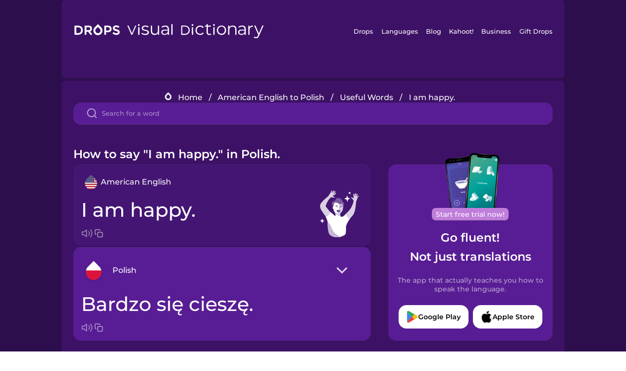

--- FILE ---
content_type: text/html
request_url: https://languagedrops.com/word/en/english/polish/translate/i_am_happy_/
body_size: 20103
content:
<!DOCTYPE html><html lang="en"><head><meta name="generator" content="React Static"/><title data-react-helmet="true">How to say &quot;I am happy.&quot; in Polish.</title><meta data-react-helmet="true" name="description" content="Ready to learn &quot;I am happy.&quot; and 52 other words for Useful Words in Polish? Use the illustrations and pronunciations below to get started."/><script>(function(w,d,s,l,i){w[l]=w[l]||[];w[l].push({'gtm.start':
new Date().getTime(),event:'gtm.js'});var f=d.getElementsByTagName(s)[0],
j=d.createElement(s),dl=l!='dataLayer'?'&l='+l:'';j.async=true;j.src=
'https://www.googletagmanager.com/gtm.js?id='+i+dl;f.parentNode.insertBefore(j,f);
})(window,document,'script','dataLayer','GTM-NQMMXQR');
window.dataLayer = window.dataLayer || [];function gtag(){window.dataLayer.push(arguments)};gtag('js', new Date());</script><script>
  (function() {
    var script = document.createElement('script');
    script.type = 'text/javascript';
    script.async = true;
    script.setAttribute('data-noptimize', '1');
    script.setAttribute('data-cfasync', 'false');
    script.src = '//scripts.pubnation.com/tags/c6bc3913-5bee-4d60-adca-71ff3c54b07a.js';
    document.head.appendChild(script);
  })();
</script><link rel="preload" as="script" href="/word/templates/vendors~src/pages/Topic/TopicPage~src/pages/Translation/TranslationPage~src/pages/category/categoryP~6614e107.6fff4110.js"/><link rel="preload" as="script" href="/word/templates/src/pages/Topic/TopicPage~src/pages/Translation/TranslationPage~src/pages/category/categoryPage~src/~f0a404ff.3d24626f.js"/><link rel="preload" as="script" href="/word/templates/src/pages/Translation/TranslationPage~src/pages/uiHome/uiHomePage.9691a931.js"/><link rel="preload" as="script" href="/word/templates/src/pages/Translation/TranslationPage.02cd2c1c.js"/><link rel="preload" as="script" href="/word/templates/styles.d149ac83.js"/><link rel="preload" as="script" href="/word/templates/vendors~main.17b8031b.js"/><link rel="preload" as="script" href="/word/main.ba1a7cee.js"/><link rel="preload" as="style" href="/word/styles.d149ac83.css"/><link rel="stylesheet" href="/word/styles.d149ac83.css"/><meta charSet="UTF-8"/><link rel="canonical" href="https://languagedrops.com/word/en/english/polish/translate/i_am_happy_/"/><meta name="apple-itunes-app" content="app-id=939540371"/><link rel="icon" href="/word/assets/icons/favicon.png"/><link rel="shortcut icon" href="/word/assets/icons/favicon.png"/><meta name="viewport" content="width=device-width, initial-scale=1.0, maximum-scale=1.0, minimum-scale=1.0"/></head><body style="visibility:collapse;height:0;width:0;display:none"><noscript><iframe src="https://www.googletagmanager.com/ns.html?id=GTM-NQMMXQR" height="0" width="0" style="display:none;visibility:hidden"></iframe></noscript><div id="root"><div class="main-container"><div class="translation-page-container"><div class="section-container section-last-long-section "><div style="background-image:url(&#x27;/word/assets/icons/logo.svg&#x27;" class="header-container"><div class="header-links"><div class="header-link"><a href="https://languagedrops.com/" class="header-link-link">Drops</a></div><div class="header-link"><a href="https://languagedrops.com/languages" class="header-link-link">Languages</a></div><div class="header-link"><a href="https://languagedrops.com/blog" class="header-link-link">Blog</a></div><div class="header-link"><a href="https://kahoot.com" class="header-link-link">Kahoot!</a></div><div class="header-link"><a href="https://languagedrops.com/business" class="header-link-link">Business</a></div><div class="header-link"><a href="https://languagedrops.com/gift-drops" class="header-link-link">Gift Drops</a></div></div><div class="hamburger"><img src="https://languagedrops.com/word/assets/icons/hamburger.svg"/></div></div></div><div class="section-container section-last-long-section "><div class="sub-header-new-container"><div class="breadcrumb-bar-new-container"><img class="breadcrumb-bar-logo" src="https://languagedrops.com/word/assets/icons/drop.png"/><a title="Home" href="/word/en/" class="breadcrumb-link">Home</a><span class="breadcrumb-bar-separator">/</span><a title="American English to Polish" href="/word/en/english/polish/" class="breadcrumb-link">American English to Polish</a><span class="breadcrumb-bar-separator">/</span><a title="Useful Words" href="/word/en/english/polish/topics/useful_words/" class="breadcrumb-link">Useful Words</a><span class="breadcrumb-bar-separator">/</span><span class="breadcrumb-no-link">I am happy.</span></div><div class="ais-InstantSearch__root"><div class="word-search-search-container"><div class="word-search-input-container"><img src="https://languagedrops.com/word/assets/icons/search.svg" class="word-search-input-icon"/><input type="text" class="word-search-input" value="" spellcheck="false" placeholder="Search for a word"/></div></div></div></div><h1 class="translation-page-title">How to say &quot;I am happy.&quot; in Polish.</h1><div class="translation-container"><div class="translation-words-container"><div class="translation-native"><div class="translation-side"><div class="translation-side-language-container"><img src="https://languagedrops.com/word/assets/icons/languages/flag_drop_english.png" class="translation-side-language-image"/><span class="translation-side-language">American English</span></div><div class="particle-left"><h3 class="particle-text">I am happy.</h3><div class="particle-quick-actions"><div class="particle-speaker"><figure class="speaker-container  speaker-no-sound"><img class="speaker-image" src="https://languagedrops.com/word/assets/icons/speaker.svg"/><audio src="https://content-prod.drops-files.com/v90/sound/mp3/0a363a6fa90be976475d341248906b648dcf88cb.mp3"></audio></figure></div><img class="particle-copy" src="https://languagedrops.com/word/assets/icons/copy.svg"/></div></div></div><div class="translation-illustration"><img decoding="async" title="I am happy.-Bardzo się cieszę." alt="I am happy.-Bardzo się cieszę..svg" class="word-image-image" src="https://content-prod.drops-files.com/v90/svg/v17/0c488a839b27dba5736d2a47786b56ba7dadb783.svg"/></div></div><div class="translation-foreign"><div class="translation-side"><div class="translation-side-language-container"><div class="drops-button language-selector " style="background-color:#581D94"><div class="language-selector-new-row" style="background-color:#581D94"><div class="language-selector-info " style="background-image:url(/word/assets/icons/languages/flag_drop_polish.png)">Polish</div><img src="https://languagedrops.com/word/assets/icons/arrow.svg" class="language-selector-arrow "/></div><div class="language-selector-list-new " style="background-color:#581D94"><div class="language-selector-option" style="background-image:url(/word/assets/icons/languages/flag_drop_arabic.png)">Arabic</div><div class="language-selector-option" style="background-image:url(/word/assets/icons/languages/flag_drop_bosnian.png)">Bosnian</div><div class="language-selector-option" style="background-image:url(/word/assets/icons/languages/flag_drop_portuguese.png)">Brazilian Portuguese</div><div class="language-selector-option" style="background-image:url(/word/assets/icons/languages/flag_drop_chineseCantonese.png)">Cantonese Chinese</div><div class="language-selector-option" style="background-image:url(/word/assets/icons/languages/flag_drop_spanish.png)">Castilian Spanish</div><div class="language-selector-option" style="background-image:url(/word/assets/icons/languages/flag_drop_catalan.png)">Catalan</div><div class="language-selector-option" style="background-image:url(/word/assets/icons/languages/flag_drop_croatian.png)">Croatian</div><div class="language-selector-option" style="background-image:url(/word/assets/icons/languages/flag_drop_danish.png)">Danish</div><div class="language-selector-option" style="background-image:url(/word/assets/icons/languages/flag_drop_dutch.png)">Dutch</div><div class="language-selector-option" style="background-image:url(/word/assets/icons/languages/flag_drop_estonian.png)">Estonian</div><div class="language-selector-option" style="background-image:url(/word/assets/icons/languages/flag_drop_portugueseEuropean.png)">European Portuguese</div><div class="language-selector-option" style="background-image:url(/word/assets/icons/languages/flag_drop_finnish.png)">Finnish</div><div class="language-selector-option" style="background-image:url(/word/assets/icons/languages/flag_drop_french.png)">French</div><div class="language-selector-option" style="background-image:url(/word/assets/icons/languages/flag_drop_galician.png)">Galician</div><div class="language-selector-option" style="background-image:url(/word/assets/icons/languages/flag_drop_german.png)">German</div><div class="language-selector-option" style="background-image:url(/word/assets/icons/languages/flag_drop_greek.png)">Greek</div><div class="language-selector-option" style="background-image:url(/word/assets/icons/languages/flag_drop_hebrew.png)">Hebrew</div><div class="language-selector-option" style="background-image:url(/word/assets/icons/languages/flag_drop_hindi.png)">Hindi</div><div class="language-selector-option" style="background-image:url(/word/assets/icons/languages/flag_drop_hungarian.png)">Hungarian</div><div class="language-selector-option" style="background-image:url(/word/assets/icons/languages/flag_drop_icelandic.png)">Icelandic</div><div class="language-selector-option" style="background-image:url(/word/assets/icons/languages/flag_drop_igbo.png)">Igbo</div><div class="language-selector-option" style="background-image:url(/word/assets/icons/languages/flag_drop_indonesian.png)">Indonesian</div><div class="language-selector-option" style="background-image:url(/word/assets/icons/languages/flag_drop_irish.png)">Irish</div><div class="language-selector-option" style="background-image:url(/word/assets/icons/languages/flag_drop_italian.png)">Italian</div><div class="language-selector-option" style="background-image:url(/word/assets/icons/languages/flag_drop_japanese.png)">Japanese</div><div class="language-selector-option" style="background-image:url(/word/assets/icons/languages/flag_drop_korean.png)">Korean</div><div class="language-selector-option" style="background-image:url(/word/assets/icons/languages/flag_drop_chinese.png)">Mandarin Chinese</div><div class="language-selector-option" style="background-image:url(/word/assets/icons/languages/flag_drop_spanishMexican.png)">Mexican Spanish</div><div class="language-selector-option" style="background-image:url(/word/assets/icons/languages/flag_drop_norwegian.png)">Norwegian</div><div class="language-selector-option" style="background-image:url(/word/assets/icons/languages/flag_drop_persian.png)">Persian</div><div class="language-selector-option" style="background-image:url(/word/assets/icons/languages/flag_drop_polish.png)">Polish</div><div class="language-selector-option" style="background-image:url(/word/assets/icons/languages/flag_drop_romanian.png)">Romanian</div><div class="language-selector-option" style="background-image:url(/word/assets/icons/languages/flag_drop_russian.png)">Russian</div><div class="language-selector-option" style="background-image:url(/word/assets/icons/languages/flag_drop_sanskrit.png)">Sanskrit</div><div class="language-selector-option" style="background-image:url(/word/assets/icons/languages/flag_drop_serbian.png)">Serbian</div><div class="language-selector-option" style="background-image:url(/word/assets/icons/languages/flag_drop_swahili.png)">Swahili</div><div class="language-selector-option" style="background-image:url(/word/assets/icons/languages/flag_drop_swedish.png)">Swedish</div><div class="language-selector-option" style="background-image:url(/word/assets/icons/languages/flag_drop_tagalog.png)">Tagalog</div><div class="language-selector-option" style="background-image:url(/word/assets/icons/languages/flag_drop_thai.png)">Thai</div><div class="language-selector-option" style="background-image:url(/word/assets/icons/languages/flag_drop_turkish.png)">Turkish</div><div class="language-selector-option" style="background-image:url(/word/assets/icons/languages/flag_drop_ukrainian.png)">Ukrainian</div><div class="language-selector-option" style="background-image:url(/word/assets/icons/languages/flag_drop_vietnamese.png)">Vietnamese</div><div class="language-selector-option" style="background-image:url(/word/assets/icons/languages/flag_drop_yoruba.png)">Yoruba</div></div><div class="language-selector-open-background closing"></div></div></div><div class="particle-right"><h3 class="particle-text">Bardzo się cieszę.</h3><div class="particle-quick-actions"><div class="particle-speaker"><figure class="speaker-container  speaker-no-sound"><img class="speaker-image" src="https://languagedrops.com/word/assets/icons/speaker.svg"/><audio src="https://content-prod.drops-files.com/v90/sound/mp3/42b8342bbd9dc5751c9a3cc2143f4a96c1a5c1c9.mp3"></audio></figure></div><img class="particle-copy" src="https://languagedrops.com/word/assets/icons/copy.svg"/></div></div></div></div></div><div class="app-redirect"><img src="https://languagedrops.com/word/assets/icons/mobileAppScreenshot.png" class="app-redirect-screenshot"/><span class="app-redirect-screenshot-title">Start free trial now!</span><div><h1 class="app-redirect-title">Go fluent!</h1><h1 class="app-redirect-title">Not just translations</h1></div><h3 class="app-redirect-description">The app that actually teaches you how to speak the language.</h3><div class="store-buttons-container"><div class="store-buttons-button"><img class="store-buttons-icon" src="https://languagedrops.com/word/assets/icons/google.svg"/><span class="store-buttons-text">Google Play</span></div><div class="store-buttons-button"><img class="store-buttons-icon" src="https://languagedrops.com/word/assets/icons/apple.svg"/><span class="store-buttons-text">Apple Store</span></div></div></div></div></div><div class="section-container section-last-long-section "><h2 class="bites-title">Learn the word in this minigame:</h2><div class="translation-page-bites-iframe-container"><iframe class="translation-page-bites-iframe" src=""></iframe></div></div><div class="section-container section-last-long-section "><div class="section-title-container"><h2 class="section-title">More Useful Words Vocabulary in Polish</h2></div><div class="topic-container"><div class="topic-header-container"><div class="topic-header-first-word"><span>American English</span></div><img src="https://languagedrops.com/word/assets/icons/swapper.svg" class="topic-header-arrow"/><div class="topic-header-second-word"><span>Polish</span></div></div><div class="topic-new-row-wrapper"><a class="topic-new-row" href="/word/en/english/polish/translate/yes"><div class="topic-new-row-translation-container"><div class="topic-new-row-languages-wrapper"><div class="topic-new-row-language-container"><img src="https://languagedrops.com/word/assets/icons/languages/flag_drop_english.png" class="topic-new-row-language-image"/><span class="topic-new-row-language">yes</span></div><div class="topic-new-row-language-container-foreign"><img src="https://languagedrops.com/word/assets/icons/languages/flag_drop_polish.png" class="topic-new-row-language-image"/><span class="topic-new-row-language">tak</span></div></div><div class="topic-new-row-illustration"><img decoding="async" title="yes-tak" alt="yes-tak.svg" class="word-image-image" src="https://content-prod.drops-files.com/v90/svg/v17/3f03153fe1b71144ae742f47fd5334760bf603fa.svg"/></div></div><div class="topic-new-row-quick-actions"><div class="topic-new-row-speaker"><figure class="speaker-container  speaker-no-sound"><img class="speaker-image" src="https://languagedrops.com/word/assets/icons/speaker.svg"/><audio src="https://content-prod.drops-files.com/v90/sound/mp3/57f435e337113ed38329b9fd2725b4af1673a611.mp3"></audio></figure></div><div class="topic-new-row-row-center"><img class="topic-new-row-copy" src="https://languagedrops.com/word/assets/icons/copy.svg"/><img class="topic-new-row-share" src="https://languagedrops.com/word/assets/icons/share.svg"/></div></div></a><a class="topic-new-row" href="/word/en/english/polish/translate/no"><div class="topic-new-row-translation-container"><div class="topic-new-row-languages-wrapper"><div class="topic-new-row-language-container"><img src="https://languagedrops.com/word/assets/icons/languages/flag_drop_english.png" class="topic-new-row-language-image"/><span class="topic-new-row-language">no</span></div><div class="topic-new-row-language-container-foreign"><img src="https://languagedrops.com/word/assets/icons/languages/flag_drop_polish.png" class="topic-new-row-language-image"/><span class="topic-new-row-language">nie</span></div></div><div class="topic-new-row-illustration"><img decoding="async" title="no-nie" alt="no-nie.svg" class="word-image-image" src="https://content-prod.drops-files.com/v90/svg/v17/7c6fbbbf94ac46df69c4b1b5df0ddd8012eff88d.svg"/></div></div><div class="topic-new-row-quick-actions"><div class="topic-new-row-speaker"><figure class="speaker-container  speaker-no-sound"><img class="speaker-image" src="https://languagedrops.com/word/assets/icons/speaker.svg"/><audio src="https://content-prod.drops-files.com/v90/sound/mp3/9f72af9bf31b9941f67f49aa34c3ea337f236fe7.mp3"></audio></figure></div><div class="topic-new-row-row-center"><img class="topic-new-row-copy" src="https://languagedrops.com/word/assets/icons/copy.svg"/><img class="topic-new-row-share" src="https://languagedrops.com/word/assets/icons/share.svg"/></div></div></a><a class="topic-new-row" href="/word/en/english/polish/translate/ok"><div class="topic-new-row-translation-container"><div class="topic-new-row-languages-wrapper"><div class="topic-new-row-language-container"><img src="https://languagedrops.com/word/assets/icons/languages/flag_drop_english.png" class="topic-new-row-language-image"/><span class="topic-new-row-language">ok</span></div><div class="topic-new-row-language-container-foreign"><img src="https://languagedrops.com/word/assets/icons/languages/flag_drop_polish.png" class="topic-new-row-language-image"/><span class="topic-new-row-language">okej</span></div></div><div class="topic-new-row-illustration"><img decoding="async" title="ok-okej" alt="ok-okej.svg" class="word-image-image" src="https://content-prod.drops-files.com/v90/svg/v17/d689c77ae63f447c0d272302a532afb0bcadca4f.svg"/></div></div><div class="topic-new-row-quick-actions"><div class="topic-new-row-speaker"><figure class="speaker-container  speaker-no-sound"><img class="speaker-image" src="https://languagedrops.com/word/assets/icons/speaker.svg"/><audio src="https://content-prod.drops-files.com/v90/sound/mp3/0a747313fb7a0882276bb3f661edd2b0675c7b93.mp3"></audio></figure></div><div class="topic-new-row-row-center"><img class="topic-new-row-copy" src="https://languagedrops.com/word/assets/icons/copy.svg"/><img class="topic-new-row-share" src="https://languagedrops.com/word/assets/icons/share.svg"/></div></div></a><a class="topic-new-row" href="/word/en/english/polish/translate/hi"><div class="topic-new-row-translation-container"><div class="topic-new-row-languages-wrapper"><div class="topic-new-row-language-container"><img src="https://languagedrops.com/word/assets/icons/languages/flag_drop_english.png" class="topic-new-row-language-image"/><span class="topic-new-row-language">hi</span></div><div class="topic-new-row-language-container-foreign"><img src="https://languagedrops.com/word/assets/icons/languages/flag_drop_polish.png" class="topic-new-row-language-image"/><span class="topic-new-row-language">cześć</span></div></div><div class="topic-new-row-illustration"><img decoding="async" title="hi-cześć" alt="hi-cześć.svg" class="word-image-image" src="https://content-prod.drops-files.com/v90/svg/v17/bd3ac4cc69e235c5ef8241718c3fb4ccac77d399.svg"/></div></div><div class="topic-new-row-quick-actions"><div class="topic-new-row-speaker"><figure class="speaker-container  speaker-no-sound"><img class="speaker-image" src="https://languagedrops.com/word/assets/icons/speaker.svg"/><audio src="https://content-prod.drops-files.com/v90/sound/mp3/158c635631c8fe0b6a60e32cf30d0b0b816a5529.mp3"></audio></figure></div><div class="topic-new-row-row-center"><img class="topic-new-row-copy" src="https://languagedrops.com/word/assets/icons/copy.svg"/><img class="topic-new-row-share" src="https://languagedrops.com/word/assets/icons/share.svg"/></div></div></a><a class="topic-new-row" href="/word/en/english/polish/translate/thank_you"><div class="topic-new-row-translation-container"><div class="topic-new-row-languages-wrapper"><div class="topic-new-row-language-container"><img src="https://languagedrops.com/word/assets/icons/languages/flag_drop_english.png" class="topic-new-row-language-image"/><span class="topic-new-row-language">thank you</span></div><div class="topic-new-row-language-container-foreign"><img src="https://languagedrops.com/word/assets/icons/languages/flag_drop_polish.png" class="topic-new-row-language-image"/><span class="topic-new-row-language">dziękuję</span></div></div><div class="topic-new-row-illustration"><img decoding="async" title="thank you-dziękuję" alt="thank you-dziękuję.svg" class="word-image-image" src="https://content-prod.drops-files.com/v90/svg/v17/f12ae9c311e0406fd6add7d71b7f4e5ba2de072b.svg"/></div></div><div class="topic-new-row-quick-actions"><div class="topic-new-row-speaker"><figure class="speaker-container  speaker-no-sound"><img class="speaker-image" src="https://languagedrops.com/word/assets/icons/speaker.svg"/><audio src="https://content-prod.drops-files.com/v90/sound/mp3/4d3a38de5a2030ad507226c232e2c5bc1daf003f.mp3"></audio></figure></div><div class="topic-new-row-row-center"><img class="topic-new-row-copy" src="https://languagedrops.com/word/assets/icons/copy.svg"/><img class="topic-new-row-share" src="https://languagedrops.com/word/assets/icons/share.svg"/></div></div></a><a class="topic-new-row" href="/word/en/english/polish/translate/bye"><div class="topic-new-row-translation-container"><div class="topic-new-row-languages-wrapper"><div class="topic-new-row-language-container"><img src="https://languagedrops.com/word/assets/icons/languages/flag_drop_english.png" class="topic-new-row-language-image"/><span class="topic-new-row-language">bye</span></div><div class="topic-new-row-language-container-foreign"><img src="https://languagedrops.com/word/assets/icons/languages/flag_drop_polish.png" class="topic-new-row-language-image"/><span class="topic-new-row-language">cześć</span></div></div><div class="topic-new-row-illustration"><img decoding="async" title="bye-cześć" alt="bye-cześć.svg" class="word-image-image" src="https://content-prod.drops-files.com/v90/svg/v17/315390d97b8b0ad16e63d77fe85e46bd73add27a.svg"/></div></div><div class="topic-new-row-quick-actions"><div class="topic-new-row-speaker"><figure class="speaker-container  speaker-no-sound"><img class="speaker-image" src="https://languagedrops.com/word/assets/icons/speaker.svg"/><audio src="https://content-prod.drops-files.com/v90/sound/mp3/4a8548b628c7f97313ba63ec79fc36cb8994ef9f.mp3"></audio></figure></div><div class="topic-new-row-row-center"><img class="topic-new-row-copy" src="https://languagedrops.com/word/assets/icons/copy.svg"/><img class="topic-new-row-share" src="https://languagedrops.com/word/assets/icons/share.svg"/></div></div></a><a class="topic-new-row" href="/word/en/english/polish/translate/please"><div class="topic-new-row-translation-container"><div class="topic-new-row-languages-wrapper"><div class="topic-new-row-language-container"><img src="https://languagedrops.com/word/assets/icons/languages/flag_drop_english.png" class="topic-new-row-language-image"/><span class="topic-new-row-language">please</span></div><div class="topic-new-row-language-container-foreign"><img src="https://languagedrops.com/word/assets/icons/languages/flag_drop_polish.png" class="topic-new-row-language-image"/><span class="topic-new-row-language">proszę</span></div></div><div class="topic-new-row-illustration"><img decoding="async" title="please-proszę" alt="please-proszę.svg" class="word-image-image" src="https://content-prod.drops-files.com/v90/svg/v17/7ae7d029dfcd6f7ed2959779479143403f9499fe.svg"/></div></div><div class="topic-new-row-quick-actions"><div class="topic-new-row-speaker"><figure class="speaker-container  speaker-no-sound"><img class="speaker-image" src="https://languagedrops.com/word/assets/icons/speaker.svg"/><audio src="https://content-prod.drops-files.com/v90/sound/mp3/7d211d8155a6a3e5523c1d4fe5f949a50a1ed719.mp3"></audio></figure></div><div class="topic-new-row-row-center"><img class="topic-new-row-copy" src="https://languagedrops.com/word/assets/icons/copy.svg"/><img class="topic-new-row-share" src="https://languagedrops.com/word/assets/icons/share.svg"/></div></div></a><a class="topic-new-row" href="/word/en/english/polish/translate/and"><div class="topic-new-row-translation-container"><div class="topic-new-row-languages-wrapper"><div class="topic-new-row-language-container"><img src="https://languagedrops.com/word/assets/icons/languages/flag_drop_english.png" class="topic-new-row-language-image"/><span class="topic-new-row-language">and</span></div><div class="topic-new-row-language-container-foreign"><img src="https://languagedrops.com/word/assets/icons/languages/flag_drop_polish.png" class="topic-new-row-language-image"/><span class="topic-new-row-language">i</span></div></div><div class="topic-new-row-illustration"><img decoding="async" title="and-i" alt="and-i.svg" class="word-image-image" src="https://content-prod.drops-files.com/v90/svg/v17/66fc6824611cec9a99f2c916981e36d3408e5d9f.svg"/></div></div><div class="topic-new-row-quick-actions"><div class="topic-new-row-speaker"><figure class="speaker-container  speaker-no-sound"><img class="speaker-image" src="https://languagedrops.com/word/assets/icons/speaker.svg"/><audio src="https://content-prod.drops-files.com/v90/sound/mp3/39a24984b6bfa19521cb449ee632db70fde91578.mp3"></audio></figure></div><div class="topic-new-row-row-center"><img class="topic-new-row-copy" src="https://languagedrops.com/word/assets/icons/copy.svg"/><img class="topic-new-row-share" src="https://languagedrops.com/word/assets/icons/share.svg"/></div></div></a><a class="topic-new-row" href="/word/en/english/polish/translate/or"><div class="topic-new-row-translation-container"><div class="topic-new-row-languages-wrapper"><div class="topic-new-row-language-container"><img src="https://languagedrops.com/word/assets/icons/languages/flag_drop_english.png" class="topic-new-row-language-image"/><span class="topic-new-row-language">or</span></div><div class="topic-new-row-language-container-foreign"><img src="https://languagedrops.com/word/assets/icons/languages/flag_drop_polish.png" class="topic-new-row-language-image"/><span class="topic-new-row-language">lub</span></div></div><div class="topic-new-row-illustration"><img decoding="async" title="or-lub" alt="or-lub.svg" class="word-image-image" src="https://content-prod.drops-files.com/v90/svg/v17/975bd238b030c466e83939ef4aaac5f8e4bb7fef.svg"/></div></div><div class="topic-new-row-quick-actions"><div class="topic-new-row-speaker"><figure class="speaker-container  speaker-no-sound"><img class="speaker-image" src="https://languagedrops.com/word/assets/icons/speaker.svg"/><audio src="https://content-prod.drops-files.com/v90/sound/mp3/3f29688bc614944a78d39c21a0ce2d6fd66186d4.mp3"></audio></figure></div><div class="topic-new-row-row-center"><img class="topic-new-row-copy" src="https://languagedrops.com/word/assets/icons/copy.svg"/><img class="topic-new-row-share" src="https://languagedrops.com/word/assets/icons/share.svg"/></div></div></a><a class="topic-new-row" href="/word/en/english/polish/translate/this"><div class="topic-new-row-translation-container"><div class="topic-new-row-languages-wrapper"><div class="topic-new-row-language-container"><img src="https://languagedrops.com/word/assets/icons/languages/flag_drop_english.png" class="topic-new-row-language-image"/><span class="topic-new-row-language">this</span></div><div class="topic-new-row-language-container-foreign"><img src="https://languagedrops.com/word/assets/icons/languages/flag_drop_polish.png" class="topic-new-row-language-image"/><span class="topic-new-row-language">to</span></div></div><div class="topic-new-row-illustration"><img decoding="async" title="this-to" alt="this-to.svg" class="word-image-image" src="https://content-prod.drops-files.com/v90/svg/v17/ae7fe9ea9e33f419f8da3489ec5d5f887520531c.svg"/></div></div><div class="topic-new-row-quick-actions"><div class="topic-new-row-speaker"><figure class="speaker-container  speaker-no-sound"><img class="speaker-image" src="https://languagedrops.com/word/assets/icons/speaker.svg"/><audio src="https://content-prod.drops-files.com/v90/sound/mp3/1fa45b3e2303e31c938980847f56707fd813872e.mp3"></audio></figure></div><div class="topic-new-row-row-center"><img class="topic-new-row-copy" src="https://languagedrops.com/word/assets/icons/copy.svg"/><img class="topic-new-row-share" src="https://languagedrops.com/word/assets/icons/share.svg"/></div></div></a><a class="topic-new-row" href="/word/en/english/polish/translate/big"><div class="topic-new-row-translation-container"><div class="topic-new-row-languages-wrapper"><div class="topic-new-row-language-container"><img src="https://languagedrops.com/word/assets/icons/languages/flag_drop_english.png" class="topic-new-row-language-image"/><span class="topic-new-row-language">big</span></div><div class="topic-new-row-language-container-foreign"><img src="https://languagedrops.com/word/assets/icons/languages/flag_drop_polish.png" class="topic-new-row-language-image"/><span class="topic-new-row-language">duże</span></div></div><div class="topic-new-row-illustration"><img decoding="async" title="big-duże" alt="big-duże.svg" class="word-image-image" src="https://content-prod.drops-files.com/v90/svg/v17/e5b95cac358ef1cd167e899b7cbe78673bad84b4.svg"/></div></div><div class="topic-new-row-quick-actions"><div class="topic-new-row-speaker"><figure class="speaker-container  speaker-no-sound"><img class="speaker-image" src="https://languagedrops.com/word/assets/icons/speaker.svg"/><audio src="https://content-prod.drops-files.com/v90/sound/mp3/fad9b5171b3dbe897792681a0005a7b92c862505.mp3"></audio></figure></div><div class="topic-new-row-row-center"><img class="topic-new-row-copy" src="https://languagedrops.com/word/assets/icons/copy.svg"/><img class="topic-new-row-share" src="https://languagedrops.com/word/assets/icons/share.svg"/></div></div></a><a class="topic-new-row" href="/word/en/english/polish/translate/small"><div class="topic-new-row-translation-container"><div class="topic-new-row-languages-wrapper"><div class="topic-new-row-language-container"><img src="https://languagedrops.com/word/assets/icons/languages/flag_drop_english.png" class="topic-new-row-language-image"/><span class="topic-new-row-language">small</span></div><div class="topic-new-row-language-container-foreign"><img src="https://languagedrops.com/word/assets/icons/languages/flag_drop_polish.png" class="topic-new-row-language-image"/><span class="topic-new-row-language">małe</span></div></div><div class="topic-new-row-illustration"><img decoding="async" title="small-małe" alt="small-małe.svg" class="word-image-image" src="https://content-prod.drops-files.com/v90/svg/v17/d8b2503048cb4d2b00de785ebb6c0cd8e173e46e.svg"/></div></div><div class="topic-new-row-quick-actions"><div class="topic-new-row-speaker"><figure class="speaker-container  speaker-no-sound"><img class="speaker-image" src="https://languagedrops.com/word/assets/icons/speaker.svg"/><audio src="https://content-prod.drops-files.com/v90/sound/mp3/c3886c6f610f22057f6b69427a8f9cd959b1a3ef.mp3"></audio></figure></div><div class="topic-new-row-row-center"><img class="topic-new-row-copy" src="https://languagedrops.com/word/assets/icons/copy.svg"/><img class="topic-new-row-share" src="https://languagedrops.com/word/assets/icons/share.svg"/></div></div></a><a class="topic-new-row" href="/word/en/english/polish/translate/i_like"><div class="topic-new-row-translation-container"><div class="topic-new-row-languages-wrapper"><div class="topic-new-row-language-container"><img src="https://languagedrops.com/word/assets/icons/languages/flag_drop_english.png" class="topic-new-row-language-image"/><span class="topic-new-row-language">I like</span></div><div class="topic-new-row-language-container-foreign"><img src="https://languagedrops.com/word/assets/icons/languages/flag_drop_polish.png" class="topic-new-row-language-image"/><span class="topic-new-row-language">lubię</span></div></div><div class="topic-new-row-illustration"><div class="animation-container"></div></div></div><div class="topic-new-row-quick-actions"><div class="topic-new-row-speaker"><figure class="speaker-container  speaker-no-sound"><img class="speaker-image" src="https://languagedrops.com/word/assets/icons/speaker.svg"/><audio src="https://content-prod.drops-files.com/v90/sound/mp3/160a00dc3653b10e855d1ce373ee39c4f2e88181.mp3"></audio></figure></div><div class="topic-new-row-row-center"><img class="topic-new-row-copy" src="https://languagedrops.com/word/assets/icons/copy.svg"/><img class="topic-new-row-share" src="https://languagedrops.com/word/assets/icons/share.svg"/></div></div></a><a class="topic-new-row" href="/word/en/english/polish/translate/medicine"><div class="topic-new-row-translation-container"><div class="topic-new-row-languages-wrapper"><div class="topic-new-row-language-container"><img src="https://languagedrops.com/word/assets/icons/languages/flag_drop_english.png" class="topic-new-row-language-image"/><span class="topic-new-row-language">medicine</span></div><div class="topic-new-row-language-container-foreign"><img src="https://languagedrops.com/word/assets/icons/languages/flag_drop_polish.png" class="topic-new-row-language-image"/><span class="topic-new-row-language">lek</span></div></div><div class="topic-new-row-illustration"><img decoding="async" title="medicine-lek" alt="medicine-lek.svg" class="word-image-image" src="https://content-prod.drops-files.com/v90/svg/v17/df29d8a3ca16a46484569b39791eccfb18f6fae3.svg"/></div></div><div class="topic-new-row-quick-actions"><div class="topic-new-row-speaker"><figure class="speaker-container  speaker-no-sound"><img class="speaker-image" src="https://languagedrops.com/word/assets/icons/speaker.svg"/><audio src="https://content-prod.drops-files.com/v90/sound/mp3/64075f8c4cd27bd4936a9199f27d0d3673665364.mp3"></audio></figure></div><div class="topic-new-row-row-center"><img class="topic-new-row-copy" src="https://languagedrops.com/word/assets/icons/copy.svg"/><img class="topic-new-row-share" src="https://languagedrops.com/word/assets/icons/share.svg"/></div></div></a><a class="topic-new-row" href="/word/en/english/polish/translate/psychologist"><div class="topic-new-row-translation-container"><div class="topic-new-row-languages-wrapper"><div class="topic-new-row-language-container"><img src="https://languagedrops.com/word/assets/icons/languages/flag_drop_english.png" class="topic-new-row-language-image"/><span class="topic-new-row-language">psychologist</span></div><div class="topic-new-row-language-container-foreign"><img src="https://languagedrops.com/word/assets/icons/languages/flag_drop_polish.png" class="topic-new-row-language-image"/><span class="topic-new-row-language">psycholog</span></div></div><div class="topic-new-row-illustration"><img decoding="async" title="psychologist-psycholog" alt="psychologist-psycholog.svg" class="word-image-image" src="https://content-prod.drops-files.com/v90/svg/v17/71e3e4e52e89b0b80f3fe10c728041c9214c6685.svg"/></div></div><div class="topic-new-row-quick-actions"><div class="topic-new-row-speaker"><figure class="speaker-container  speaker-no-sound"><img class="speaker-image" src="https://languagedrops.com/word/assets/icons/speaker.svg"/><audio src="https://content-prod.drops-files.com/v90/sound/mp3/177bff22df8d6c8e3f4304ada4bf63a67c1a13dd.mp3"></audio></figure></div><div class="topic-new-row-row-center"><img class="topic-new-row-copy" src="https://languagedrops.com/word/assets/icons/copy.svg"/><img class="topic-new-row-share" src="https://languagedrops.com/word/assets/icons/share.svg"/></div></div></a><a class="topic-new-row" href="/word/en/english/polish/translate/nightmare"><div class="topic-new-row-translation-container"><div class="topic-new-row-languages-wrapper"><div class="topic-new-row-language-container"><img src="https://languagedrops.com/word/assets/icons/languages/flag_drop_english.png" class="topic-new-row-language-image"/><span class="topic-new-row-language">nightmare</span></div><div class="topic-new-row-language-container-foreign"><img src="https://languagedrops.com/word/assets/icons/languages/flag_drop_polish.png" class="topic-new-row-language-image"/><span class="topic-new-row-language">koszmar</span></div></div><div class="topic-new-row-illustration"><img decoding="async" title="nightmare-koszmar" alt="nightmare-koszmar.svg" class="word-image-image" src="https://content-prod.drops-files.com/v90/svg/v17/f55409b0984cbe8379deb9275045630003adf62d.svg"/></div></div><div class="topic-new-row-quick-actions"><div class="topic-new-row-speaker"><figure class="speaker-container  speaker-no-sound"><img class="speaker-image" src="https://languagedrops.com/word/assets/icons/speaker.svg"/><audio src="https://content-prod.drops-files.com/v90/sound/mp3/75feaf8293b50883dcd7032b67227863c0fe6dc6.mp3"></audio></figure></div><div class="topic-new-row-row-center"><img class="topic-new-row-copy" src="https://languagedrops.com/word/assets/icons/copy.svg"/><img class="topic-new-row-share" src="https://languagedrops.com/word/assets/icons/share.svg"/></div></div></a><a class="topic-new-row" href="/word/en/english/polish/translate/personal_space"><div class="topic-new-row-translation-container"><div class="topic-new-row-languages-wrapper"><div class="topic-new-row-language-container"><img src="https://languagedrops.com/word/assets/icons/languages/flag_drop_english.png" class="topic-new-row-language-image"/><span class="topic-new-row-language">personal space</span></div><div class="topic-new-row-language-container-foreign"><img src="https://languagedrops.com/word/assets/icons/languages/flag_drop_polish.png" class="topic-new-row-language-image"/><span class="topic-new-row-language">przestrzeń osobista</span></div></div><div class="topic-new-row-illustration"><img decoding="async" title="personal space-przestrzeń osobista" alt="personal space-przestrzeń osobista.svg" class="word-image-image" src="https://content-prod.drops-files.com/v90/svg/v17/48d02964ea9df6928c66860f5dbae6298a4e7b41.svg"/></div></div><div class="topic-new-row-quick-actions"><div class="topic-new-row-speaker"><figure class="speaker-container  speaker-no-sound"><img class="speaker-image" src="https://languagedrops.com/word/assets/icons/speaker.svg"/><audio src="https://content-prod.drops-files.com/v90/sound/mp3/c2d75547355b699dc3ae1d2cb26bb12de1c3f51f.mp3"></audio></figure></div><div class="topic-new-row-row-center"><img class="topic-new-row-copy" src="https://languagedrops.com/word/assets/icons/copy.svg"/><img class="topic-new-row-share" src="https://languagedrops.com/word/assets/icons/share.svg"/></div></div></a><a class="topic-new-row" href="/word/en/english/polish/translate/mental_health"><div class="topic-new-row-translation-container"><div class="topic-new-row-languages-wrapper"><div class="topic-new-row-language-container"><img src="https://languagedrops.com/word/assets/icons/languages/flag_drop_english.png" class="topic-new-row-language-image"/><span class="topic-new-row-language">mental health</span></div><div class="topic-new-row-language-container-foreign"><img src="https://languagedrops.com/word/assets/icons/languages/flag_drop_polish.png" class="topic-new-row-language-image"/><span class="topic-new-row-language">zdrowie psychiczne</span></div></div><div class="topic-new-row-illustration"><img decoding="async" title="mental health-zdrowie psychiczne" alt="mental health-zdrowie psychiczne.svg" class="word-image-image" src="https://content-prod.drops-files.com/v90/svg/v17/a2364dc4a4c726bd1c446df42b8ff3f17842c4a8.svg"/></div></div><div class="topic-new-row-quick-actions"><div class="topic-new-row-speaker"><figure class="speaker-container  speaker-no-sound"><img class="speaker-image" src="https://languagedrops.com/word/assets/icons/speaker.svg"/><audio src="https://content-prod.drops-files.com/v90/sound/mp3/1f4695cde70d6bdf35fbd2039480d741997c067e.mp3"></audio></figure></div><div class="topic-new-row-row-center"><img class="topic-new-row-copy" src="https://languagedrops.com/word/assets/icons/copy.svg"/><img class="topic-new-row-share" src="https://languagedrops.com/word/assets/icons/share.svg"/></div></div></a><a class="topic-new-row" href="/word/en/english/polish/translate/therapy"><div class="topic-new-row-translation-container"><div class="topic-new-row-languages-wrapper"><div class="topic-new-row-language-container"><img src="https://languagedrops.com/word/assets/icons/languages/flag_drop_english.png" class="topic-new-row-language-image"/><span class="topic-new-row-language">therapy</span></div><div class="topic-new-row-language-container-foreign"><img src="https://languagedrops.com/word/assets/icons/languages/flag_drop_polish.png" class="topic-new-row-language-image"/><span class="topic-new-row-language">terapia</span></div></div><div class="topic-new-row-illustration"><img decoding="async" title="therapy-terapia" alt="therapy-terapia.svg" class="word-image-image" src="https://content-prod.drops-files.com/v90/svg/v17/3383044bc29be4db1fbf470d1ceae1b47e2fca9f.svg"/></div></div><div class="topic-new-row-quick-actions"><div class="topic-new-row-speaker"><figure class="speaker-container  speaker-no-sound"><img class="speaker-image" src="https://languagedrops.com/word/assets/icons/speaker.svg"/><audio src="https://content-prod.drops-files.com/v90/sound/mp3/26538bc16d5786ed6864d945939181abb97c7dc8.mp3"></audio></figure></div><div class="topic-new-row-row-center"><img class="topic-new-row-copy" src="https://languagedrops.com/word/assets/icons/copy.svg"/><img class="topic-new-row-share" src="https://languagedrops.com/word/assets/icons/share.svg"/></div></div></a><a class="topic-new-row" href="/word/en/english/polish/translate/i_ask_for_help"><div class="topic-new-row-translation-container"><div class="topic-new-row-languages-wrapper"><div class="topic-new-row-language-container"><img src="https://languagedrops.com/word/assets/icons/languages/flag_drop_english.png" class="topic-new-row-language-image"/><span class="topic-new-row-language">I ask for help</span></div><div class="topic-new-row-language-container-foreign"><img src="https://languagedrops.com/word/assets/icons/languages/flag_drop_polish.png" class="topic-new-row-language-image"/><span class="topic-new-row-language">proszę o pomoc</span></div></div><div class="topic-new-row-illustration"><img decoding="async" title="I ask for help-proszę o pomoc" alt="I ask for help-proszę o pomoc.svg" class="word-image-image" src="https://content-prod.drops-files.com/v90/svg/v17/b02821020194dc4e679af9908fdc4a80d6331c2b.svg"/></div></div><div class="topic-new-row-quick-actions"><div class="topic-new-row-speaker"><figure class="speaker-container  speaker-no-sound"><img class="speaker-image" src="https://languagedrops.com/word/assets/icons/speaker.svg"/><audio src="https://content-prod.drops-files.com/v90/sound/mp3/a05f21fe398a1552a10e008a1a8027bc6fb4e6f7.mp3"></audio></figure></div><div class="topic-new-row-row-center"><img class="topic-new-row-copy" src="https://languagedrops.com/word/assets/icons/copy.svg"/><img class="topic-new-row-share" src="https://languagedrops.com/word/assets/icons/share.svg"/></div></div></a><a class="topic-new-row" href="/word/en/english/polish/translate/i_talk"><div class="topic-new-row-translation-container"><div class="topic-new-row-languages-wrapper"><div class="topic-new-row-language-container"><img src="https://languagedrops.com/word/assets/icons/languages/flag_drop_english.png" class="topic-new-row-language-image"/><span class="topic-new-row-language">I talk</span></div><div class="topic-new-row-language-container-foreign"><img src="https://languagedrops.com/word/assets/icons/languages/flag_drop_polish.png" class="topic-new-row-language-image"/><span class="topic-new-row-language">mówię</span></div></div><div class="topic-new-row-illustration"><img decoding="async" title="I talk-mówię" alt="I talk-mówię.svg" class="word-image-image" src="https://content-prod.drops-files.com/v90/svg/v17/a0e5334ec1758d00b27fb79ba3a396c8560543fa.svg"/></div></div><div class="topic-new-row-quick-actions"><div class="topic-new-row-speaker"><figure class="speaker-container  speaker-no-sound"><img class="speaker-image" src="https://languagedrops.com/word/assets/icons/speaker.svg"/><audio src="https://content-prod.drops-files.com/v90/sound/mp3/db837d67b1a54659f644fd910ac9144b02f3eb1e.mp3"></audio></figure></div><div class="topic-new-row-row-center"><img class="topic-new-row-copy" src="https://languagedrops.com/word/assets/icons/copy.svg"/><img class="topic-new-row-share" src="https://languagedrops.com/word/assets/icons/share.svg"/></div></div></a><a class="topic-new-row" href="/word/en/english/polish/translate/conversation"><div class="topic-new-row-translation-container"><div class="topic-new-row-languages-wrapper"><div class="topic-new-row-language-container"><img src="https://languagedrops.com/word/assets/icons/languages/flag_drop_english.png" class="topic-new-row-language-image"/><span class="topic-new-row-language">conversation</span></div><div class="topic-new-row-language-container-foreign"><img src="https://languagedrops.com/word/assets/icons/languages/flag_drop_polish.png" class="topic-new-row-language-image"/><span class="topic-new-row-language">rozmowa</span></div></div><div class="topic-new-row-illustration"><img decoding="async" title="conversation-rozmowa" alt="conversation-rozmowa.svg" class="word-image-image" src="https://content-prod.drops-files.com/v90/svg/v17/404441f83639b4b686f5035bdb6a01bfd07119ab.svg"/></div></div><div class="topic-new-row-quick-actions"><div class="topic-new-row-speaker"><figure class="speaker-container  speaker-no-sound"><img class="speaker-image" src="https://languagedrops.com/word/assets/icons/speaker.svg"/><audio src="https://content-prod.drops-files.com/v90/sound/mp3/fd6365470a6060263edd9ff95e6469deaadb5cc8.mp3"></audio></figure></div><div class="topic-new-row-row-center"><img class="topic-new-row-copy" src="https://languagedrops.com/word/assets/icons/copy.svg"/><img class="topic-new-row-share" src="https://languagedrops.com/word/assets/icons/share.svg"/></div></div></a><a class="topic-new-row" href="/word/en/english/polish/translate/body_language"><div class="topic-new-row-translation-container"><div class="topic-new-row-languages-wrapper"><div class="topic-new-row-language-container"><img src="https://languagedrops.com/word/assets/icons/languages/flag_drop_english.png" class="topic-new-row-language-image"/><span class="topic-new-row-language">body language</span></div><div class="topic-new-row-language-container-foreign"><img src="https://languagedrops.com/word/assets/icons/languages/flag_drop_polish.png" class="topic-new-row-language-image"/><span class="topic-new-row-language">mowa ciała</span></div></div><div class="topic-new-row-illustration"><img decoding="async" title="body language-mowa ciała" alt="body language-mowa ciała.svg" class="word-image-image" src="https://content-prod.drops-files.com/v90/svg/v17/ae61cf4173d12b7233f1b658c4dfacb800325fa1.svg"/></div></div><div class="topic-new-row-quick-actions"><div class="topic-new-row-speaker"><figure class="speaker-container  speaker-no-sound"><img class="speaker-image" src="https://languagedrops.com/word/assets/icons/speaker.svg"/><audio src="https://content-prod.drops-files.com/v90/sound/mp3/b25319c3dfb25263076c00dff75803f9159e9ecd.mp3"></audio></figure></div><div class="topic-new-row-row-center"><img class="topic-new-row-copy" src="https://languagedrops.com/word/assets/icons/copy.svg"/><img class="topic-new-row-share" src="https://languagedrops.com/word/assets/icons/share.svg"/></div></div></a><a class="topic-new-row" href="/word/en/english/polish/translate/i_feel_good"><div class="topic-new-row-translation-container"><div class="topic-new-row-languages-wrapper"><div class="topic-new-row-language-container"><img src="https://languagedrops.com/word/assets/icons/languages/flag_drop_english.png" class="topic-new-row-language-image"/><span class="topic-new-row-language">I feel good</span></div><div class="topic-new-row-language-container-foreign"><img src="https://languagedrops.com/word/assets/icons/languages/flag_drop_polish.png" class="topic-new-row-language-image"/><span class="topic-new-row-language">czuję się dobrze</span></div></div><div class="topic-new-row-illustration"><img decoding="async" title="I feel good-czuję się dobrze" alt="I feel good-czuję się dobrze.svg" class="word-image-image" src="https://content-prod.drops-files.com/v90/svg/v17/abde887c4bfd5faeb6d0ddf7edf6aba6973e6c07.svg"/></div></div><div class="topic-new-row-quick-actions"><div class="topic-new-row-speaker"><figure class="speaker-container  speaker-no-sound"><img class="speaker-image" src="https://languagedrops.com/word/assets/icons/speaker.svg"/><audio src="https://content-prod.drops-files.com/v90/sound/mp3/b2715d028ca48ed03c1c0c1a0745ada1de6e7844.mp3"></audio></figure></div><div class="topic-new-row-row-center"><img class="topic-new-row-copy" src="https://languagedrops.com/word/assets/icons/copy.svg"/><img class="topic-new-row-share" src="https://languagedrops.com/word/assets/icons/share.svg"/></div></div></a><a class="topic-new-row" href="/word/en/english/polish/translate/i_don&#x27;t_feel_good"><div class="topic-new-row-translation-container"><div class="topic-new-row-languages-wrapper"><div class="topic-new-row-language-container"><img src="https://languagedrops.com/word/assets/icons/languages/flag_drop_english.png" class="topic-new-row-language-image"/><span class="topic-new-row-language">I don&#x27;t feel good</span></div><div class="topic-new-row-language-container-foreign"><img src="https://languagedrops.com/word/assets/icons/languages/flag_drop_polish.png" class="topic-new-row-language-image"/><span class="topic-new-row-language">nie czuję się dobrze</span></div></div><div class="topic-new-row-illustration"><img decoding="async" title="I don&#x27;t feel good-nie czuję się dobrze" alt="I don&#x27;t feel good-nie czuję się dobrze.svg" class="word-image-image" src="https://content-prod.drops-files.com/v90/svg/v17/ebcaf7b8b25f77df7e7a5b43fbbf256d74af283f.svg"/></div></div><div class="topic-new-row-quick-actions"><div class="topic-new-row-speaker"><figure class="speaker-container  speaker-no-sound"><img class="speaker-image" src="https://languagedrops.com/word/assets/icons/speaker.svg"/><audio src="https://content-prod.drops-files.com/v90/sound/mp3/f66e2d2aca706f6438435514b8c42fca1edf5e30.mp3"></audio></figure></div><div class="topic-new-row-row-center"><img class="topic-new-row-copy" src="https://languagedrops.com/word/assets/icons/copy.svg"/><img class="topic-new-row-share" src="https://languagedrops.com/word/assets/icons/share.svg"/></div></div></a><a class="topic-new-row" href="/word/en/english/polish/translate/anxious"><div class="topic-new-row-translation-container"><div class="topic-new-row-languages-wrapper"><div class="topic-new-row-language-container"><img src="https://languagedrops.com/word/assets/icons/languages/flag_drop_english.png" class="topic-new-row-language-image"/><span class="topic-new-row-language">anxious</span></div><div class="topic-new-row-language-container-foreign"><img src="https://languagedrops.com/word/assets/icons/languages/flag_drop_polish.png" class="topic-new-row-language-image"/><span class="topic-new-row-language">niepokój</span></div></div><div class="topic-new-row-illustration"><img decoding="async" title="anxious-niepokój" alt="anxious-niepokój.svg" class="word-image-image" src="https://content-prod.drops-files.com/v90/svg/v17/7a4e70a2e4455398c3dac75f969f7eb0ff2e88e9.svg"/></div></div><div class="topic-new-row-quick-actions"><div class="topic-new-row-speaker"><figure class="speaker-container  speaker-no-sound"><img class="speaker-image" src="https://languagedrops.com/word/assets/icons/speaker.svg"/><audio src="https://content-prod.drops-files.com/v90/sound/mp3/42d9ed6aa277a0940529f629387c2cd0d49d4e85.mp3"></audio></figure></div><div class="topic-new-row-row-center"><img class="topic-new-row-copy" src="https://languagedrops.com/word/assets/icons/copy.svg"/><img class="topic-new-row-share" src="https://languagedrops.com/word/assets/icons/share.svg"/></div></div></a><a class="topic-new-row" href="/word/en/english/polish/translate/depression"><div class="topic-new-row-translation-container"><div class="topic-new-row-languages-wrapper"><div class="topic-new-row-language-container"><img src="https://languagedrops.com/word/assets/icons/languages/flag_drop_english.png" class="topic-new-row-language-image"/><span class="topic-new-row-language">depression</span></div><div class="topic-new-row-language-container-foreign"><img src="https://languagedrops.com/word/assets/icons/languages/flag_drop_polish.png" class="topic-new-row-language-image"/><span class="topic-new-row-language">depresja</span></div></div><div class="topic-new-row-illustration"><img decoding="async" title="depression-depresja" alt="depression-depresja.svg" class="word-image-image" src="https://content-prod.drops-files.com/v90/svg/v17/b9e76fe963d5fe26002a5d5273cdfc01841ab0d0.svg"/></div></div><div class="topic-new-row-quick-actions"><div class="topic-new-row-speaker"><figure class="speaker-container  speaker-no-sound"><img class="speaker-image" src="https://languagedrops.com/word/assets/icons/speaker.svg"/><audio src="https://content-prod.drops-files.com/v90/sound/mp3/70a12dceb71570a5c2bb5afff4b561736a55eea7.mp3"></audio></figure></div><div class="topic-new-row-row-center"><img class="topic-new-row-copy" src="https://languagedrops.com/word/assets/icons/copy.svg"/><img class="topic-new-row-share" src="https://languagedrops.com/word/assets/icons/share.svg"/></div></div></a><a class="topic-new-row" href="/word/en/english/polish/translate/panic_attack"><div class="topic-new-row-translation-container"><div class="topic-new-row-languages-wrapper"><div class="topic-new-row-language-container"><img src="https://languagedrops.com/word/assets/icons/languages/flag_drop_english.png" class="topic-new-row-language-image"/><span class="topic-new-row-language">panic attack</span></div><div class="topic-new-row-language-container-foreign"><img src="https://languagedrops.com/word/assets/icons/languages/flag_drop_polish.png" class="topic-new-row-language-image"/><span class="topic-new-row-language">atak paniki</span></div></div><div class="topic-new-row-illustration"><img decoding="async" title="panic attack-atak paniki" alt="panic attack-atak paniki.svg" class="word-image-image" src="https://content-prod.drops-files.com/v90/svg/v17/8671a5510c8fb277f71d38dc1d9ddd00c306cc8e.svg"/></div></div><div class="topic-new-row-quick-actions"><div class="topic-new-row-speaker"><figure class="speaker-container  speaker-no-sound"><img class="speaker-image" src="https://languagedrops.com/word/assets/icons/speaker.svg"/><audio src="https://content-prod.drops-files.com/v90/sound/mp3/e2ba7f62fd9b57d5697b1cd1d5407530763762c8.mp3"></audio></figure></div><div class="topic-new-row-row-center"><img class="topic-new-row-copy" src="https://languagedrops.com/word/assets/icons/copy.svg"/><img class="topic-new-row-share" src="https://languagedrops.com/word/assets/icons/share.svg"/></div></div></a><a class="topic-new-row" href="/word/en/english/polish/translate/phobia"><div class="topic-new-row-translation-container"><div class="topic-new-row-languages-wrapper"><div class="topic-new-row-language-container"><img src="https://languagedrops.com/word/assets/icons/languages/flag_drop_english.png" class="topic-new-row-language-image"/><span class="topic-new-row-language">phobia</span></div><div class="topic-new-row-language-container-foreign"><img src="https://languagedrops.com/word/assets/icons/languages/flag_drop_polish.png" class="topic-new-row-language-image"/><span class="topic-new-row-language">fobia</span></div></div><div class="topic-new-row-illustration"><img decoding="async" title="phobia-fobia" alt="phobia-fobia.svg" class="word-image-image" src="https://content-prod.drops-files.com/v90/svg/v17/c07d843e072d17c85dfd423877b386a376ca8adf.svg"/></div></div><div class="topic-new-row-quick-actions"><div class="topic-new-row-speaker"><figure class="speaker-container  speaker-no-sound"><img class="speaker-image" src="https://languagedrops.com/word/assets/icons/speaker.svg"/><audio src="https://content-prod.drops-files.com/v90/sound/mp3/05a2007e2a3373e97ce3abadf0a8d199fa6294fc.mp3"></audio></figure></div><div class="topic-new-row-row-center"><img class="topic-new-row-copy" src="https://languagedrops.com/word/assets/icons/copy.svg"/><img class="topic-new-row-share" src="https://languagedrops.com/word/assets/icons/share.svg"/></div></div></a><a class="topic-new-row" href="/word/en/english/polish/translate/psychiatrist"><div class="topic-new-row-translation-container"><div class="topic-new-row-languages-wrapper"><div class="topic-new-row-language-container"><img src="https://languagedrops.com/word/assets/icons/languages/flag_drop_english.png" class="topic-new-row-language-image"/><span class="topic-new-row-language">psychiatrist</span></div><div class="topic-new-row-language-container-foreign"><img src="https://languagedrops.com/word/assets/icons/languages/flag_drop_polish.png" class="topic-new-row-language-image"/><span class="topic-new-row-language">psychiatra</span></div></div><div class="topic-new-row-illustration"><img decoding="async" title="psychiatrist-psychiatra" alt="psychiatrist-psychiatra.svg" class="word-image-image" src="https://content-prod.drops-files.com/v90/svg/v17/d780f4d211a5abb6c72f0d3beee2e0b56c83cc69.svg"/></div></div><div class="topic-new-row-quick-actions"><div class="topic-new-row-speaker"><figure class="speaker-container  speaker-no-sound"><img class="speaker-image" src="https://languagedrops.com/word/assets/icons/speaker.svg"/><audio src="https://content-prod.drops-files.com/v90/sound/mp3/e232540545a72abaf25508beb46e33386603c67e.mp3"></audio></figure></div><div class="topic-new-row-row-center"><img class="topic-new-row-copy" src="https://languagedrops.com/word/assets/icons/copy.svg"/><img class="topic-new-row-share" src="https://languagedrops.com/word/assets/icons/share.svg"/></div></div></a><a class="topic-new-row" href="/word/en/english/polish/translate/i_write"><div class="topic-new-row-translation-container"><div class="topic-new-row-languages-wrapper"><div class="topic-new-row-language-container"><img src="https://languagedrops.com/word/assets/icons/languages/flag_drop_english.png" class="topic-new-row-language-image"/><span class="topic-new-row-language">I write</span></div><div class="topic-new-row-language-container-foreign"><img src="https://languagedrops.com/word/assets/icons/languages/flag_drop_polish.png" class="topic-new-row-language-image"/><span class="topic-new-row-language">piszę</span></div></div><div class="topic-new-row-illustration"><img decoding="async" title="I write-piszę" alt="I write-piszę.svg" class="word-image-image" src="https://content-prod.drops-files.com/v90/svg/v17/fc529f694fb967d044433459f88ae2786e586126.svg"/></div></div><div class="topic-new-row-quick-actions"><div class="topic-new-row-speaker"><figure class="speaker-container  speaker-no-sound"><img class="speaker-image" src="https://languagedrops.com/word/assets/icons/speaker.svg"/><audio src="https://content-prod.drops-files.com/v90/sound/mp3/dba4c25494b4c4f62d285f39b40cd033871fb585.mp3"></audio></figure></div><div class="topic-new-row-row-center"><img class="topic-new-row-copy" src="https://languagedrops.com/word/assets/icons/copy.svg"/><img class="topic-new-row-share" src="https://languagedrops.com/word/assets/icons/share.svg"/></div></div></a><a class="topic-new-row" href="/word/en/english/polish/translate/truck"><div class="topic-new-row-translation-container"><div class="topic-new-row-languages-wrapper"><div class="topic-new-row-language-container"><img src="https://languagedrops.com/word/assets/icons/languages/flag_drop_english.png" class="topic-new-row-language-image"/><span class="topic-new-row-language">truck</span></div><div class="topic-new-row-language-container-foreign"><img src="https://languagedrops.com/word/assets/icons/languages/flag_drop_polish.png" class="topic-new-row-language-image"/><span class="topic-new-row-language">ciężarówka</span></div></div><div class="topic-new-row-illustration"><img decoding="async" title="truck-ciężarówka" alt="truck-ciężarówka.svg" class="word-image-image" src="https://content-prod.drops-files.com/v90/svg/v17/f630b4fd82098dd4721c425fe5dfc01fbc99cbfb.svg"/></div></div><div class="topic-new-row-quick-actions"><div class="topic-new-row-speaker"><figure class="speaker-container  speaker-no-sound"><img class="speaker-image" src="https://languagedrops.com/word/assets/icons/speaker.svg"/><audio src="https://content-prod.drops-files.com/v90/sound/mp3/3cdbb8599bb296c50f75f021c86addde8b6c4f07.mp3"></audio></figure></div><div class="topic-new-row-row-center"><img class="topic-new-row-copy" src="https://languagedrops.com/word/assets/icons/copy.svg"/><img class="topic-new-row-share" src="https://languagedrops.com/word/assets/icons/share.svg"/></div></div></a><a class="topic-new-row" href="/word/en/english/polish/translate/key_smith"><div class="topic-new-row-translation-container"><div class="topic-new-row-languages-wrapper"><div class="topic-new-row-language-container"><img src="https://languagedrops.com/word/assets/icons/languages/flag_drop_english.png" class="topic-new-row-language-image"/><span class="topic-new-row-language">key smith</span></div><div class="topic-new-row-language-container-foreign"><img src="https://languagedrops.com/word/assets/icons/languages/flag_drop_polish.png" class="topic-new-row-language-image"/><span class="topic-new-row-language">ślusarz</span></div></div><div class="topic-new-row-illustration"><img decoding="async" title="key smith-ślusarz" alt="key smith-ślusarz.svg" class="word-image-image" src="https://content-prod.drops-files.com/v90/svg/v17/4c7967309bf4d477aa25f67d440cb6fed196ace4.svg"/></div></div><div class="topic-new-row-quick-actions"><div class="topic-new-row-speaker"><figure class="speaker-container  speaker-no-sound"><img class="speaker-image" src="https://languagedrops.com/word/assets/icons/speaker.svg"/><audio src="https://content-prod.drops-files.com/v90/sound/mp3/de38cab900a121cc839aa5716450a56cd03978dc.mp3"></audio></figure></div><div class="topic-new-row-row-center"><img class="topic-new-row-copy" src="https://languagedrops.com/word/assets/icons/copy.svg"/><img class="topic-new-row-share" src="https://languagedrops.com/word/assets/icons/share.svg"/></div></div></a><a class="topic-new-row" href="/word/en/english/polish/translate/address"><div class="topic-new-row-translation-container"><div class="topic-new-row-languages-wrapper"><div class="topic-new-row-language-container"><img src="https://languagedrops.com/word/assets/icons/languages/flag_drop_english.png" class="topic-new-row-language-image"/><span class="topic-new-row-language">address</span></div><div class="topic-new-row-language-container-foreign"><img src="https://languagedrops.com/word/assets/icons/languages/flag_drop_polish.png" class="topic-new-row-language-image"/><span class="topic-new-row-language">adres</span></div></div><div class="topic-new-row-illustration"><img decoding="async" title="address-adres" alt="address-adres.svg" class="word-image-image" src="https://content-prod.drops-files.com/v90/svg/v17/b8fdf197f81a92b3c6714a77c267a641461c9454.svg"/></div></div><div class="topic-new-row-quick-actions"><div class="topic-new-row-speaker"><figure class="speaker-container  speaker-no-sound"><img class="speaker-image" src="https://languagedrops.com/word/assets/icons/speaker.svg"/><audio src="https://content-prod.drops-files.com/v90/sound/mp3/5004fcf343ce75384d3f9d139cc98b07134aa75d.mp3"></audio></figure></div><div class="topic-new-row-row-center"><img class="topic-new-row-copy" src="https://languagedrops.com/word/assets/icons/copy.svg"/><img class="topic-new-row-share" src="https://languagedrops.com/word/assets/icons/share.svg"/></div></div></a><a class="topic-new-row" href="/word/en/english/polish/translate/box"><div class="topic-new-row-translation-container"><div class="topic-new-row-languages-wrapper"><div class="topic-new-row-language-container"><img src="https://languagedrops.com/word/assets/icons/languages/flag_drop_english.png" class="topic-new-row-language-image"/><span class="topic-new-row-language">box</span></div><div class="topic-new-row-language-container-foreign"><img src="https://languagedrops.com/word/assets/icons/languages/flag_drop_polish.png" class="topic-new-row-language-image"/><span class="topic-new-row-language">pudło</span></div></div><div class="topic-new-row-illustration"><img decoding="async" title="box-pudło" alt="box-pudło.svg" class="word-image-image" src="https://content-prod.drops-files.com/v90/svg/v17/80e6b7106f08ee57835da474ce10dac187fbe339.svg"/></div></div><div class="topic-new-row-quick-actions"><div class="topic-new-row-speaker"><figure class="speaker-container  speaker-no-sound"><img class="speaker-image" src="https://languagedrops.com/word/assets/icons/speaker.svg"/><audio src="https://content-prod.drops-files.com/v90/sound/mp3/f42e6fd00264fca28ce125d62afbed8bd5885498.mp3"></audio></figure></div><div class="topic-new-row-row-center"><img class="topic-new-row-copy" src="https://languagedrops.com/word/assets/icons/copy.svg"/><img class="topic-new-row-share" src="https://languagedrops.com/word/assets/icons/share.svg"/></div></div></a><a class="topic-new-row" href="/word/en/english/polish/translate/rubber_gloves"><div class="topic-new-row-translation-container"><div class="topic-new-row-languages-wrapper"><div class="topic-new-row-language-container"><img src="https://languagedrops.com/word/assets/icons/languages/flag_drop_english.png" class="topic-new-row-language-image"/><span class="topic-new-row-language">rubber gloves</span></div><div class="topic-new-row-language-container-foreign"><img src="https://languagedrops.com/word/assets/icons/languages/flag_drop_polish.png" class="topic-new-row-language-image"/><span class="topic-new-row-language">rękawice gumowe</span></div></div><div class="topic-new-row-illustration"><img decoding="async" title="rubber gloves-rękawice gumowe" alt="rubber gloves-rękawice gumowe.svg" class="word-image-image" src="https://content-prod.drops-files.com/v90/svg/v17/00b47d62fbe99253bd2ab40e2af64a6e20e49509.svg"/></div></div><div class="topic-new-row-quick-actions"><div class="topic-new-row-speaker"><figure class="speaker-container  speaker-no-sound"><img class="speaker-image" src="https://languagedrops.com/word/assets/icons/speaker.svg"/><audio src="https://content-prod.drops-files.com/v90/sound/mp3/af0d914c49485bb169f56b64e3d7f91d9d942578.mp3"></audio></figure></div><div class="topic-new-row-row-center"><img class="topic-new-row-copy" src="https://languagedrops.com/word/assets/icons/copy.svg"/><img class="topic-new-row-share" src="https://languagedrops.com/word/assets/icons/share.svg"/></div></div></a><a class="topic-new-row" href="/word/en/english/polish/translate/huge"><div class="topic-new-row-translation-container"><div class="topic-new-row-languages-wrapper"><div class="topic-new-row-language-container"><img src="https://languagedrops.com/word/assets/icons/languages/flag_drop_english.png" class="topic-new-row-language-image"/><span class="topic-new-row-language">huge</span></div><div class="topic-new-row-language-container-foreign"><img src="https://languagedrops.com/word/assets/icons/languages/flag_drop_polish.png" class="topic-new-row-language-image"/><span class="topic-new-row-language">ogromny</span></div></div><div class="topic-new-row-illustration"><img decoding="async" title="huge-ogromny" alt="huge-ogromny.svg" class="word-image-image" src="https://content-prod.drops-files.com/v90/svg/v17/f06f27c7c62b394982c76ba13039eb44d176f6e3.svg"/></div></div><div class="topic-new-row-quick-actions"><div class="topic-new-row-speaker"><figure class="speaker-container  speaker-no-sound"><img class="speaker-image" src="https://languagedrops.com/word/assets/icons/speaker.svg"/><audio src="https://content-prod.drops-files.com/v90/sound/mp3/0161bbd831f3364f06573f980873353bcb77d060.mp3"></audio></figure></div><div class="topic-new-row-row-center"><img class="topic-new-row-copy" src="https://languagedrops.com/word/assets/icons/copy.svg"/><img class="topic-new-row-share" src="https://languagedrops.com/word/assets/icons/share.svg"/></div></div></a><a class="topic-new-row" href="/word/en/english/polish/translate/tiny"><div class="topic-new-row-translation-container"><div class="topic-new-row-languages-wrapper"><div class="topic-new-row-language-container"><img src="https://languagedrops.com/word/assets/icons/languages/flag_drop_english.png" class="topic-new-row-language-image"/><span class="topic-new-row-language">tiny</span></div><div class="topic-new-row-language-container-foreign"><img src="https://languagedrops.com/word/assets/icons/languages/flag_drop_polish.png" class="topic-new-row-language-image"/><span class="topic-new-row-language">mały</span></div></div><div class="topic-new-row-illustration"><img decoding="async" title="tiny-mały" alt="tiny-mały.svg" class="word-image-image" src="https://content-prod.drops-files.com/v90/svg/v17/de9ca87f14c345230d78d28d99425d112ebcb7b3.svg"/></div></div><div class="topic-new-row-quick-actions"><div class="topic-new-row-speaker"><figure class="speaker-container  speaker-no-sound"><img class="speaker-image" src="https://languagedrops.com/word/assets/icons/speaker.svg"/><audio src="https://content-prod.drops-files.com/v90/sound/mp3/6c5d9f1d5c0cf5727d6de5bd65f6b9f331551678.mp3"></audio></figure></div><div class="topic-new-row-row-center"><img class="topic-new-row-copy" src="https://languagedrops.com/word/assets/icons/copy.svg"/><img class="topic-new-row-share" src="https://languagedrops.com/word/assets/icons/share.svg"/></div></div></a><a class="topic-new-row" href="/word/en/english/polish/translate/exhausted"><div class="topic-new-row-translation-container"><div class="topic-new-row-languages-wrapper"><div class="topic-new-row-language-container"><img src="https://languagedrops.com/word/assets/icons/languages/flag_drop_english.png" class="topic-new-row-language-image"/><span class="topic-new-row-language">exhausted</span></div><div class="topic-new-row-language-container-foreign"><img src="https://languagedrops.com/word/assets/icons/languages/flag_drop_polish.png" class="topic-new-row-language-image"/><span class="topic-new-row-language">wyczerpany</span></div></div><div class="topic-new-row-illustration"><img decoding="async" title="exhausted-wyczerpany" alt="exhausted-wyczerpany.svg" class="word-image-image" src="https://content-prod.drops-files.com/v90/svg/v17/0e8d15eb60bd89e2642848a8ab8dd51b2b2fb083.svg"/></div></div><div class="topic-new-row-quick-actions"><div class="topic-new-row-speaker"><figure class="speaker-container  speaker-no-sound"><img class="speaker-image" src="https://languagedrops.com/word/assets/icons/speaker.svg"/><audio src="https://content-prod.drops-files.com/v90/sound/mp3/dd44d3a16731efa3219813719be4f3667e21e39a.mp3"></audio></figure></div><div class="topic-new-row-row-center"><img class="topic-new-row-copy" src="https://languagedrops.com/word/assets/icons/copy.svg"/><img class="topic-new-row-share" src="https://languagedrops.com/word/assets/icons/share.svg"/></div></div></a><a class="topic-new-row" href="/word/en/english/polish/translate/expenses"><div class="topic-new-row-translation-container"><div class="topic-new-row-languages-wrapper"><div class="topic-new-row-language-container"><img src="https://languagedrops.com/word/assets/icons/languages/flag_drop_english.png" class="topic-new-row-language-image"/><span class="topic-new-row-language">expenses</span></div><div class="topic-new-row-language-container-foreign"><img src="https://languagedrops.com/word/assets/icons/languages/flag_drop_polish.png" class="topic-new-row-language-image"/><span class="topic-new-row-language">wydatki</span></div></div><div class="topic-new-row-illustration"><img decoding="async" title="expenses-wydatki" alt="expenses-wydatki.svg" class="word-image-image" src="https://content-prod.drops-files.com/v90/svg/v17/c683b20a9fe6fbd5d55257d56bf4a461e90832a2.svg"/></div></div><div class="topic-new-row-quick-actions"><div class="topic-new-row-speaker"><figure class="speaker-container  speaker-no-sound"><img class="speaker-image" src="https://languagedrops.com/word/assets/icons/speaker.svg"/><audio src="https://content-prod.drops-files.com/v90/sound/mp3/1280808e949f6c32036aada2fc91837c2ca4bd09.mp3"></audio></figure></div><div class="topic-new-row-row-center"><img class="topic-new-row-copy" src="https://languagedrops.com/word/assets/icons/copy.svg"/><img class="topic-new-row-share" src="https://languagedrops.com/word/assets/icons/share.svg"/></div></div></a><a class="topic-new-row" href="/word/en/english/polish/translate/i_pack"><div class="topic-new-row-translation-container"><div class="topic-new-row-languages-wrapper"><div class="topic-new-row-language-container"><img src="https://languagedrops.com/word/assets/icons/languages/flag_drop_english.png" class="topic-new-row-language-image"/><span class="topic-new-row-language">I pack</span></div><div class="topic-new-row-language-container-foreign"><img src="https://languagedrops.com/word/assets/icons/languages/flag_drop_polish.png" class="topic-new-row-language-image"/><span class="topic-new-row-language">pakuję</span></div></div><div class="topic-new-row-illustration"><img decoding="async" title="I pack-pakuję" alt="I pack-pakuję.svg" class="word-image-image" src="https://content-prod.drops-files.com/v90/svg/v17/e0de96e46c622c21564ba7fd0a6442a2cd2b2c64.svg"/></div></div><div class="topic-new-row-quick-actions"><div class="topic-new-row-speaker"><figure class="speaker-container  speaker-no-sound"><img class="speaker-image" src="https://languagedrops.com/word/assets/icons/speaker.svg"/><audio src="https://content-prod.drops-files.com/v90/sound/mp3/619c9662351bbd62e09bc02f3f20c7ac0d4a78f1.mp3"></audio></figure></div><div class="topic-new-row-row-center"><img class="topic-new-row-copy" src="https://languagedrops.com/word/assets/icons/copy.svg"/><img class="topic-new-row-share" src="https://languagedrops.com/word/assets/icons/share.svg"/></div></div></a><a class="topic-new-row" href="/word/en/english/polish/translate/i_scrub"><div class="topic-new-row-translation-container"><div class="topic-new-row-languages-wrapper"><div class="topic-new-row-language-container"><img src="https://languagedrops.com/word/assets/icons/languages/flag_drop_english.png" class="topic-new-row-language-image"/><span class="topic-new-row-language">I scrub</span></div><div class="topic-new-row-language-container-foreign"><img src="https://languagedrops.com/word/assets/icons/languages/flag_drop_polish.png" class="topic-new-row-language-image"/><span class="topic-new-row-language">szoruję</span></div></div><div class="topic-new-row-illustration"><img decoding="async" title="I scrub-szoruję" alt="I scrub-szoruję.svg" class="word-image-image" src="https://content-prod.drops-files.com/v90/svg/v17/3a3b27070861fa7a3fa2ed585362985d26268456.svg"/></div></div><div class="topic-new-row-quick-actions"><div class="topic-new-row-speaker"><figure class="speaker-container  speaker-no-sound"><img class="speaker-image" src="https://languagedrops.com/word/assets/icons/speaker.svg"/><audio src="https://content-prod.drops-files.com/v90/sound/mp3/5bbc34d6d8cfef81764ed34294fa686cd669c3b2.mp3"></audio></figure></div><div class="topic-new-row-row-center"><img class="topic-new-row-copy" src="https://languagedrops.com/word/assets/icons/copy.svg"/><img class="topic-new-row-share" src="https://languagedrops.com/word/assets/icons/share.svg"/></div></div></a><a class="topic-new-row" href="/word/en/english/polish/translate/i_air_out"><div class="topic-new-row-translation-container"><div class="topic-new-row-languages-wrapper"><div class="topic-new-row-language-container"><img src="https://languagedrops.com/word/assets/icons/languages/flag_drop_english.png" class="topic-new-row-language-image"/><span class="topic-new-row-language">I air out</span></div><div class="topic-new-row-language-container-foreign"><img src="https://languagedrops.com/word/assets/icons/languages/flag_drop_polish.png" class="topic-new-row-language-image"/><span class="topic-new-row-language">wietrzę</span></div></div><div class="topic-new-row-illustration"><img decoding="async" title="I air out-wietrzę" alt="I air out-wietrzę.svg" class="word-image-image" src="https://content-prod.drops-files.com/v90/svg/v17/d0b22a6093b71ae53c5f4c0d3efc0c49659ebbd9.svg"/></div></div><div class="topic-new-row-quick-actions"><div class="topic-new-row-speaker"><figure class="speaker-container  speaker-no-sound"><img class="speaker-image" src="https://languagedrops.com/word/assets/icons/speaker.svg"/><audio src="https://content-prod.drops-files.com/v90/sound/mp3/aec87b5e8b5d8cee5c3721440e95ad66b6533915.mp3"></audio></figure></div><div class="topic-new-row-row-center"><img class="topic-new-row-copy" src="https://languagedrops.com/word/assets/icons/copy.svg"/><img class="topic-new-row-share" src="https://languagedrops.com/word/assets/icons/share.svg"/></div></div></a><a class="topic-new-row" href="/word/en/english/polish/translate/i_arrange"><div class="topic-new-row-translation-container"><div class="topic-new-row-languages-wrapper"><div class="topic-new-row-language-container"><img src="https://languagedrops.com/word/assets/icons/languages/flag_drop_english.png" class="topic-new-row-language-image"/><span class="topic-new-row-language">I arrange</span></div><div class="topic-new-row-language-container-foreign"><img src="https://languagedrops.com/word/assets/icons/languages/flag_drop_polish.png" class="topic-new-row-language-image"/><span class="topic-new-row-language">układam</span></div></div><div class="topic-new-row-illustration"><img decoding="async" title="I arrange-układam" alt="I arrange-układam.svg" class="word-image-image" src="https://content-prod.drops-files.com/v90/svg/v17/149baec73e11f378cb51980291018a5b84b25ac4.svg"/></div></div><div class="topic-new-row-quick-actions"><div class="topic-new-row-speaker"><figure class="speaker-container  speaker-no-sound"><img class="speaker-image" src="https://languagedrops.com/word/assets/icons/speaker.svg"/><audio src="https://content-prod.drops-files.com/v90/sound/mp3/30c611459d53828473648f3f638b5e2ce31e6333.mp3"></audio></figure></div><div class="topic-new-row-row-center"><img class="topic-new-row-copy" src="https://languagedrops.com/word/assets/icons/copy.svg"/><img class="topic-new-row-share" src="https://languagedrops.com/word/assets/icons/share.svg"/></div></div></a><a class="topic-new-row" href="/word/en/english/polish/translate/i_live_in"><div class="topic-new-row-translation-container"><div class="topic-new-row-languages-wrapper"><div class="topic-new-row-language-container"><img src="https://languagedrops.com/word/assets/icons/languages/flag_drop_english.png" class="topic-new-row-language-image"/><span class="topic-new-row-language">I live in</span></div><div class="topic-new-row-language-container-foreign"><img src="https://languagedrops.com/word/assets/icons/languages/flag_drop_polish.png" class="topic-new-row-language-image"/><span class="topic-new-row-language">mieszkam w</span></div></div><div class="topic-new-row-illustration"><img decoding="async" title="I live in-mieszkam w" alt="I live in-mieszkam w.svg" class="word-image-image" src="https://content-prod.drops-files.com/v90/svg/v17/5643ad7f01df0d3b4f524f1315114a0511839677.svg"/></div></div><div class="topic-new-row-quick-actions"><div class="topic-new-row-speaker"><figure class="speaker-container  speaker-no-sound"><img class="speaker-image" src="https://languagedrops.com/word/assets/icons/speaker.svg"/><audio src="https://content-prod.drops-files.com/v90/sound/mp3/eedbe7361c8a473218b2b3786b1e3b95196b30d7.mp3"></audio></figure></div><div class="topic-new-row-row-center"><img class="topic-new-row-copy" src="https://languagedrops.com/word/assets/icons/copy.svg"/><img class="topic-new-row-share" src="https://languagedrops.com/word/assets/icons/share.svg"/></div></div></a><a class="topic-new-row" href="/word/en/english/polish/translate/i_complete"><div class="topic-new-row-translation-container"><div class="topic-new-row-languages-wrapper"><div class="topic-new-row-language-container"><img src="https://languagedrops.com/word/assets/icons/languages/flag_drop_english.png" class="topic-new-row-language-image"/><span class="topic-new-row-language">I complete</span></div><div class="topic-new-row-language-container-foreign"><img src="https://languagedrops.com/word/assets/icons/languages/flag_drop_polish.png" class="topic-new-row-language-image"/><span class="topic-new-row-language">wykonuję</span></div></div><div class="topic-new-row-illustration"><img decoding="async" title="I complete-wykonuję" alt="I complete-wykonuję.svg" class="word-image-image" src="https://content-prod.drops-files.com/v90/svg/v17/d18862457aa77d7890b462f22349a14b6b159555.svg"/></div></div><div class="topic-new-row-quick-actions"><div class="topic-new-row-speaker"><figure class="speaker-container  speaker-no-sound"><img class="speaker-image" src="https://languagedrops.com/word/assets/icons/speaker.svg"/><audio src="https://content-prod.drops-files.com/v90/sound/mp3/4f9660232688b83d3433a641930ecc70d2027f30.mp3"></audio></figure></div><div class="topic-new-row-row-center"><img class="topic-new-row-copy" src="https://languagedrops.com/word/assets/icons/copy.svg"/><img class="topic-new-row-share" src="https://languagedrops.com/word/assets/icons/share.svg"/></div></div></a><a class="topic-new-row" href="/word/en/english/polish/translate/i_wipe"><div class="topic-new-row-translation-container"><div class="topic-new-row-languages-wrapper"><div class="topic-new-row-language-container"><img src="https://languagedrops.com/word/assets/icons/languages/flag_drop_english.png" class="topic-new-row-language-image"/><span class="topic-new-row-language">I wipe</span></div><div class="topic-new-row-language-container-foreign"><img src="https://languagedrops.com/word/assets/icons/languages/flag_drop_polish.png" class="topic-new-row-language-image"/><span class="topic-new-row-language">wycieram</span></div></div><div class="topic-new-row-illustration"><img decoding="async" title="I wipe-wycieram" alt="I wipe-wycieram.svg" class="word-image-image" src="https://content-prod.drops-files.com/v90/svg/v17/bdcf4a7411253b9f717d3860d77b624c6d97f636.svg"/></div></div><div class="topic-new-row-quick-actions"><div class="topic-new-row-speaker"><figure class="speaker-container  speaker-no-sound"><img class="speaker-image" src="https://languagedrops.com/word/assets/icons/speaker.svg"/><audio src="https://content-prod.drops-files.com/v90/sound/mp3/39e018e4c6d9334f2522dfb192ecc149395b3a91.mp3"></audio></figure></div><div class="topic-new-row-row-center"><img class="topic-new-row-copy" src="https://languagedrops.com/word/assets/icons/copy.svg"/><img class="topic-new-row-share" src="https://languagedrops.com/word/assets/icons/share.svg"/></div></div></a><a class="topic-new-row" href="/word/en/english/polish/translate/i_drop"><div class="topic-new-row-translation-container"><div class="topic-new-row-languages-wrapper"><div class="topic-new-row-language-container"><img src="https://languagedrops.com/word/assets/icons/languages/flag_drop_english.png" class="topic-new-row-language-image"/><span class="topic-new-row-language">I drop</span></div><div class="topic-new-row-language-container-foreign"><img src="https://languagedrops.com/word/assets/icons/languages/flag_drop_polish.png" class="topic-new-row-language-image"/><span class="topic-new-row-language">upuszczam</span></div></div><div class="topic-new-row-illustration"><img decoding="async" title="I drop-upuszczam" alt="I drop-upuszczam.svg" class="word-image-image" src="https://content-prod.drops-files.com/v90/svg/v17/45bd268b98f922e71b95b4dd9e7dd865013e10ec.svg"/></div></div><div class="topic-new-row-quick-actions"><div class="topic-new-row-speaker"><figure class="speaker-container  speaker-no-sound"><img class="speaker-image" src="https://languagedrops.com/word/assets/icons/speaker.svg"/><audio src="https://content-prod.drops-files.com/v90/sound/mp3/de67467ad1805a6a7e65a67dd5bb4dcb2903be3e.mp3"></audio></figure></div><div class="topic-new-row-row-center"><img class="topic-new-row-copy" src="https://languagedrops.com/word/assets/icons/copy.svg"/><img class="topic-new-row-share" src="https://languagedrops.com/word/assets/icons/share.svg"/></div></div></a><a class="topic-new-row" href="/word/en/english/polish/translate/wave"><div class="topic-new-row-translation-container"><div class="topic-new-row-languages-wrapper"><div class="topic-new-row-language-container"><img src="https://languagedrops.com/word/assets/icons/languages/flag_drop_english.png" class="topic-new-row-language-image"/><span class="topic-new-row-language">wave</span></div><div class="topic-new-row-language-container-foreign"><img src="https://languagedrops.com/word/assets/icons/languages/flag_drop_polish.png" class="topic-new-row-language-image"/><span class="topic-new-row-language">fala</span></div></div><div class="topic-new-row-illustration"><img decoding="async" title="wave-fala" alt="wave-fala.svg" class="word-image-image" src="https://content-prod.drops-files.com/v90/svg/v17/b135bc440ab10ab4c34f58a1af05935f820da2bf.svg"/></div></div><div class="topic-new-row-quick-actions"><div class="topic-new-row-speaker"><figure class="speaker-container  speaker-no-sound"><img class="speaker-image" src="https://languagedrops.com/word/assets/icons/speaker.svg"/><audio src="https://content-prod.drops-files.com/v90/sound/mp3/71a5d889543a6d4d8cf513f4dded3483f871e46a.mp3"></audio></figure></div><div class="topic-new-row-row-center"><img class="topic-new-row-copy" src="https://languagedrops.com/word/assets/icons/copy.svg"/><img class="topic-new-row-share" src="https://languagedrops.com/word/assets/icons/share.svg"/></div></div></a><a class="topic-new-row" href="/word/en/english/polish/translate/i_win"><div class="topic-new-row-translation-container"><div class="topic-new-row-languages-wrapper"><div class="topic-new-row-language-container"><img src="https://languagedrops.com/word/assets/icons/languages/flag_drop_english.png" class="topic-new-row-language-image"/><span class="topic-new-row-language">I win</span></div><div class="topic-new-row-language-container-foreign"><img src="https://languagedrops.com/word/assets/icons/languages/flag_drop_polish.png" class="topic-new-row-language-image"/><span class="topic-new-row-language">wygrywam</span></div></div><div class="topic-new-row-illustration"><div class="animation-container"></div></div></div><div class="topic-new-row-quick-actions"><div class="topic-new-row-speaker"><figure class="speaker-container  speaker-no-sound"><img class="speaker-image" src="https://languagedrops.com/word/assets/icons/speaker.svg"/><audio src="https://content-prod.drops-files.com/v90/sound/mp3/09451bc22a6282df1d6ed4e5cd65f0a325284764.mp3"></audio></figure></div><div class="topic-new-row-row-center"><img class="topic-new-row-copy" src="https://languagedrops.com/word/assets/icons/copy.svg"/><img class="topic-new-row-share" src="https://languagedrops.com/word/assets/icons/share.svg"/></div></div></a><a class="topic-new-row" href="/word/en/english/polish/translate/i_defeat"><div class="topic-new-row-translation-container"><div class="topic-new-row-languages-wrapper"><div class="topic-new-row-language-container"><img src="https://languagedrops.com/word/assets/icons/languages/flag_drop_english.png" class="topic-new-row-language-image"/><span class="topic-new-row-language">I defeat</span></div><div class="topic-new-row-language-container-foreign"><img src="https://languagedrops.com/word/assets/icons/languages/flag_drop_polish.png" class="topic-new-row-language-image"/><span class="topic-new-row-language">pokonuję</span></div></div><div class="topic-new-row-illustration"><img decoding="async" title="I defeat-pokonuję" alt="I defeat-pokonuję.svg" class="word-image-image" src="https://content-prod.drops-files.com/v90/svg/v17/80d3fe865e03980aaba6af22e2355a18ae2077d1.svg"/></div></div><div class="topic-new-row-quick-actions"><div class="topic-new-row-speaker"><figure class="speaker-container  speaker-no-sound"><img class="speaker-image" src="https://languagedrops.com/word/assets/icons/speaker.svg"/><audio src="https://content-prod.drops-files.com/v90/sound/mp3/57908e24295497b1595450cd364869c886a5778c.mp3"></audio></figure></div><div class="topic-new-row-row-center"><img class="topic-new-row-copy" src="https://languagedrops.com/word/assets/icons/copy.svg"/><img class="topic-new-row-share" src="https://languagedrops.com/word/assets/icons/share.svg"/></div></div></a><a class="topic-new-row" href="/word/en/english/polish/translate/watch_out!"><div class="topic-new-row-translation-container"><div class="topic-new-row-languages-wrapper"><div class="topic-new-row-language-container"><img src="https://languagedrops.com/word/assets/icons/languages/flag_drop_english.png" class="topic-new-row-language-image"/><span class="topic-new-row-language">Watch out!</span></div><div class="topic-new-row-language-container-foreign"><img src="https://languagedrops.com/word/assets/icons/languages/flag_drop_polish.png" class="topic-new-row-language-image"/><span class="topic-new-row-language">Uważaj!</span></div></div><div class="topic-new-row-illustration"><img decoding="async" title="Watch out!-Uważaj!" alt="Watch out!-Uważaj!.svg" class="word-image-image" src="https://content-prod.drops-files.com/v90/svg/v17/fdf540f4cf84846c9ad8594fed596d9bd84d3f30.svg"/></div></div><div class="topic-new-row-quick-actions"><div class="topic-new-row-speaker"><figure class="speaker-container  speaker-no-sound"><img class="speaker-image" src="https://languagedrops.com/word/assets/icons/speaker.svg"/><audio src="https://content-prod.drops-files.com/v90/sound/mp3/34d261b6990e802e8d58219fd6fa19b8294b7e6a.mp3"></audio></figure></div><div class="topic-new-row-row-center"><img class="topic-new-row-copy" src="https://languagedrops.com/word/assets/icons/copy.svg"/><img class="topic-new-row-share" src="https://languagedrops.com/word/assets/icons/share.svg"/></div></div></a></div></div></div><div class="section-container section-last-long-section "><div class="section-container section-last-long-section "><div class="section-title-container"><h2 class="section-title">How to say &quot;I am happy.&quot; in Polish and in 45 More languages.</h2></div><div class="word-in-other-languages-container"><span class="fancy-language-new-container">Hungarian</span><span class="word-in-other-languages-word">Boldog vagyok.</span></div><div class="word-in-other-languages-container"><span class="fancy-language-new-container">Korean</span><span class="word-in-other-languages-word">저는 행복해요</span></div><div class="word-in-other-languages-container"><span class="fancy-language-new-container">Castilian Spanish</span><span class="word-in-other-languages-word">Estoy feliz.</span></div><div class="word-in-other-languages-container"><span class="fancy-language-new-container">Japanese</span><span class="word-in-other-languages-word">うれしい</span></div><div class="word-in-other-languages-container"><span class="fancy-language-new-container">French</span><span class="word-in-other-languages-word">Je suis heureux.</span></div><div class="word-in-other-languages-container"><span class="fancy-language-new-container">Mandarin Chinese</span><span class="word-in-other-languages-word">我很开心</span></div><div class="word-in-other-languages-container"><span class="fancy-language-new-container">Italian</span><span class="word-in-other-languages-word">Sono felice</span></div><div class="word-in-other-languages-container"><span class="fancy-language-new-container">German</span><span class="word-in-other-languages-word">Ich bin glücklich.</span></div><div class="word-in-other-languages-container"><span class="fancy-language-new-container">Russian</span><span class="word-in-other-languages-word">Я счастлив.</span></div><div class="word-in-other-languages-container"><span class="fancy-language-new-container">Brazilian Portuguese</span><span class="word-in-other-languages-word">Estou feliz.</span></div><div class="word-in-other-languages-container"><span class="fancy-language-new-container">Hebrew</span><span class="word-in-other-languages-word">אני שמחה</span></div><div class="word-in-other-languages-container"><span class="fancy-language-new-container">Arabic</span><span class="word-in-other-languages-word">أنا مسرور</span></div><div class="word-in-other-languages-container"><span class="fancy-language-new-container">Turkish</span><span class="word-in-other-languages-word">Mutlu oldum.</span></div><div class="word-in-other-languages-container"><span class="fancy-language-new-container">Danish</span><span class="word-in-other-languages-word">Jeg er glad</span></div><div class="word-in-other-languages-container"><span class="fancy-language-new-container">Swedish</span><span class="word-in-other-languages-word">Jag är glad.</span></div><div class="word-in-other-languages-container"><span class="fancy-language-new-container">Norwegian</span><span class="word-in-other-languages-word">Jeg er glad</span></div><div class="word-in-other-languages-container"><span class="fancy-language-new-container">Hindi</span><span class="word-in-other-languages-word">मैं खुश हूँ</span></div><div class="word-in-other-languages-container"><span class="fancy-language-new-container">Tagalog</span><span class="word-in-other-languages-word">Masaya ako</span></div><div class="word-in-other-languages-container"><span class="fancy-language-new-container">Vietnamese</span><span class="word-in-other-languages-word">Tôi rất vui</span></div><div class="word-in-other-languages-container"><span class="fancy-language-new-container">Dutch</span><span class="word-in-other-languages-word">Ik ben blij</span></div><div class="word-in-other-languages-container"><span class="fancy-language-new-container">Icelandic</span><span class="word-in-other-languages-word">Ég er glaður</span></div><div class="word-in-other-languages-container"><span class="fancy-language-new-container">Indonesian</span><span class="word-in-other-languages-word">Aku senang.</span></div><div class="word-in-other-languages-container"><span class="fancy-language-new-container">British English</span><span class="word-in-other-languages-word">I am happy.</span></div><div class="word-in-other-languages-container"><span class="fancy-language-new-container">Mexican Spanish</span><span class="word-in-other-languages-word">Yo estoy feliz</span></div><div class="word-in-other-languages-container"><span class="fancy-language-new-container">European Portuguese</span><span class="word-in-other-languages-word">Estou feliz</span></div><div class="word-in-other-languages-container"><span class="fancy-language-new-container">Cantonese Chinese</span><span class="word-in-other-languages-word">我好開心。</span></div><div class="word-in-other-languages-container"><span class="fancy-language-new-container">Thai</span><span class="word-in-other-languages-word">ฉันดีใจค่ะ</span></div><div class="word-in-other-languages-container"><span class="fancy-language-new-container">Greek</span><span class="word-in-other-languages-word">Είμαι χαρούμενος.</span></div><div class="word-in-other-languages-container"><span class="fancy-language-new-container">Finnish</span><span class="word-in-other-languages-word">Olen onnellinen</span></div><div class="word-in-other-languages-container"><span class="fancy-language-new-container">Persian</span><span class="word-in-other-languages-word">من خوشحالم.</span></div><div class="word-in-other-languages-container"><span class="fancy-language-new-container">Estonian</span><span class="word-in-other-languages-word">Ma olen õnnelik.</span></div><div class="word-in-other-languages-container"><span class="fancy-language-new-container">Croatian</span><span class="word-in-other-languages-word">Sretan sam.</span></div><div class="word-in-other-languages-container"><span class="fancy-language-new-container">Serbian</span><span class="word-in-other-languages-word">Срећан сам.</span></div><div class="word-in-other-languages-container"><span class="fancy-language-new-container">Bosnian</span><span class="word-in-other-languages-word">Sretan sam.</span></div><div class="word-in-other-languages-container"><span class="fancy-language-new-container">Swahili</span><span class="word-in-other-languages-word">nina furaha.</span></div><div class="word-in-other-languages-container"><span class="fancy-language-new-container">Yoruba</span><span class="word-in-other-languages-word">Inú mi dùn.</span></div><div class="word-in-other-languages-container"><span class="fancy-language-new-container">Igbo</span><span class="word-in-other-languages-word">Obi dị m ụtọ.</span></div><div class="word-in-other-languages-container"><span class="fancy-language-new-container">Ukrainian</span><span class="word-in-other-languages-word">Я щасливий.</span></div><div class="word-in-other-languages-container"><span class="fancy-language-new-container">Catalan</span><span class="word-in-other-languages-word">Soc feliç.</span></div><div class="word-in-other-languages-container"><span class="fancy-language-new-container">Galician</span><span class="word-in-other-languages-word">Estou ledo.</span></div><div class="word-in-other-languages-container"><span class="fancy-language-new-container">Irish</span><span class="word-in-other-languages-word">Tá mé sásta.</span></div></div></div><div class="section-container section-last-long-section "><div class="section-title-container"><h2 class="section-title">Other interesting topics in Polish</h2></div><div class="two-columns-grid-main-container"><div class="two-columns-grid-column1"><div class="two-columns-grid-related-word-container"><div class="linkable-words-container-word-container"><a title="Making an Impact" href="/word/en/english/polish/topics/making_an_impact/" class="linkable-word-box-container"><div class="linkable-word-box-image-container"><img decoding="async" class="word-image-image" src="https://content-prod.drops-files.com/v90/svg/v17/24458a9a04de9ef0f4fe4aff77e34c51eb71808a.svg"/></div><h2 class="linkable-word-box-text">Making an Impact</h2></a></div></div><div class="two-columns-grid-related-word-container"><div class="linkable-words-container-word-container"><a title="Animal Sounds" href="/word/en/english/polish/topics/animal_sounds/" class="linkable-word-box-container"><div class="linkable-word-box-image-container"><img decoding="async" class="word-image-image" src="https://content-prod.drops-files.com/v90/svg/v17/ad0f00ca107ec9f7c45b8c1c544e4d41d0cdf390.svg"/></div><h2 class="linkable-word-box-text">Animal Sounds</h2></a></div></div><div class="two-columns-grid-related-word-container"><div class="linkable-words-container-word-container"><a title="Winter" href="/word/en/english/polish/topics/winter/" class="linkable-word-box-container"><div class="linkable-word-box-image-container"><img decoding="async" class="word-image-image" src="https://content-prod.drops-files.com/v90/svg/v17/aa81b744b3f96ac66d2cc4a418e0f257cd14aad3.svg"/></div><h2 class="linkable-word-box-text">Winter</h2></a></div></div></div><div class="two-columns-grid-column2"><div class="two-columns-grid-related-word-container"><div class="linkable-words-container-word-container"><a title="Fall" href="/word/en/english/polish/topics/fall/" class="linkable-word-box-container"><div class="linkable-word-box-image-container"><img decoding="async" class="word-image-image" src="https://content-prod.drops-files.com/v90/svg/v17/552d99ba5c1b02e1020ffa6537f9276526b6b06c.svg"/></div><h2 class="linkable-word-box-text">Fall</h2></a></div></div><div class="two-columns-grid-related-word-container"><div class="linkable-words-container-word-container"><a title="My Family" href="/word/en/english/polish/topics/my_family/" class="linkable-word-box-container"><div class="linkable-word-box-image-container"><img decoding="async" class="word-image-image" src="https://content-prod.drops-files.com/v90/svg/v17/4e29c966d0996294745b4f7ea1feaa2045117133.svg"/></div><h2 class="linkable-word-box-text">My Family</h2></a></div></div><div class="two-columns-grid-related-word-container"><div class="linkable-words-container-word-container"><a title="Song Contest" href="/word/en/english/polish/topics/song_contest/" class="linkable-word-box-container"><div class="linkable-word-box-image-container"><img decoding="async" class="word-image-image" src="https://content-prod.drops-files.com/v90/svg/v17/9309a86ba803744db4b91df6cd0993f65c10d034.svg"/></div><h2 class="linkable-word-box-text">Song Contest</h2></a></div></div></div></div></div><div class="footer-container"><div class="section-container section-last-long-section "><div class="section-title-container"><h2 class="section-title">Ready to learn Polish?</h2><h2 class="subtitle">Language Drops is a fun, visual language learning app. Learn Polish free today.</h2></div><div class="footer-banner"><div class="download-banner-container"><div class="qr-download-container"><div class="qr-download"><canvas id="react-qrcode-logo" height="170" width="170" style="height:170px;width:170px"></canvas></div></div><div class="download-banner"><a class="download-button  drops-button-small" style="background-image:url(&#x27;/word/assets/images/drops-appstore-1.svg&#x27;);opacity:1" href="https://apps.apple.com/us/app/language-learning-games-drops/id939540371"></a><a class="download-button  drops-button-small" style="background-image:url(&#x27;/word/assets/images/drops-google-play-1.svg&#x27;);opacity:1" href="https://play.google.com/store/apps/details?id=com.languagedrops.drops.international&amp;hl=en"></a></div></div></div></div></div></div></div></div><div class="site-footer-container"><div class="footer-section-v2"><div class="wrapper w-container"><div class="footer-v2"><div class="footer-logo"><h4 class="heading-39"><span class="text-span-3">Drops</span></h4><ul role="list" class="list-4"><li class="list-item-5"><a href="/word/about" class="link-3">About</a></li><li class="list-item-6"><a href="/word/blog" class="link-4">Blog</a></li><li class="list-item-6"><a href="https://app.languagedrops.com/" class="link-4" target="_blank">Try Drops</a></li><li class="list-item"><a href="https://languagedrops.com/business" class="link-4" target="_blank">Drops for Business</a></li><li class="list-item"><a href="https://languagedrops.com/word/en" target="_blank" class="link-6">Visual Dictionary (Word Drops)</a></li><li class="list-item"><a href="/word/language-resources" target="_blank" class="link-7">Recommended Resources</a></li><li class="list-item-2"><a href="https://languagedrops.com/gift-drops" class="link-10">Gift Drops</a></li><li class="list-item-2"><a href="https://app.languagedrops.com/#/purchase/gift/redeem" target="_blank" class="link-10">Redeem Gift</a></li><li class="list-item-2"><a href="/word/press" class="link-10">Press</a></li><li class="list-item"><a href="https://drops.workable.com/" target="_blank" class="link-8">Join Us</a></li><li class="list-item"><a href="https://planblabs.shortlist.co/portal/" target="_blank" class="link-8">Join Our Translator Team</a></li><li class="list-item"><a href="https://languagedrops.com/affiliates" target="_blank" class="link-8">Affiliates</a></li><li class="list-item"><a href="https://languagedrops.com/support" target="_blank" class="link-8">Help and FAQ</a></li></ul><a href="https://twitter.com/language_drops" target="_blank" class="social-button left-button w-inline-block"><img src="https://assets.website-files.com/5ccc2cf8c370bd68bba42321/5d934dd71d15376892b341a7_Twitter_social_icon.png" alt="Visit Drops on Twitter" class="social-icon"/></a><a href="https://www.facebook.com/LearnwithDrops/" target="_blank" class="social-button middle-button w-inline-block"><img src="https://assets.website-files.com/5ccc2cf8c370bd68bba42321/5d934dd7232e366d48a5ccd8_Facebook_social_icon.png" alt="Visit Drops on Facebook" class="social-icon"/></a><a href="https://www.instagram.com/language_drops/" target="_blank" class="social-button right-button w-inline-block"><img src="https://assets.website-files.com/5ccc2cf8c370bd68bba42321/5d934dd76b517d28614f60c3_Instagram_social_icon.png" alt="Visit Drops on Instagram" class="social-icon"/></a></div><div class="footer-right-links"><h4 class="heading-2"><span class="text-span-4">Drops Courses</span></h4><div class="w-dyn-list"><div role="list" class="collection-list-4 w-dyn-items w-row"><div role="listitem" class="collection-item-2 w-dyn-item w-col w-col-6"><a href="https://languagedrops.com/language/learn-ainu" class="link-2">Learn Ainu</a></div><div role="listitem" class="collection-item-2 w-dyn-item w-col w-col-6"><a href="https://languagedrops.com/language/learn-american-english" class="link-2">Learn American English</a></div><div role="listitem" class="collection-item-2 w-dyn-item w-col w-col-6"><a href="https://languagedrops.com/language/learn-arabic" class="link-2">Learn Arabic</a></div><div role="listitem" class="collection-item-2 w-dyn-item w-col w-col-6"><a href="https://languagedrops.com/language/learn-brazilian-portuguese" class="link-2">Learn Brazilian Portuguese</a></div><div role="listitem" class="collection-item-2 w-dyn-item w-col w-col-6"><a href="https://languagedrops.com/language/learn-british-english" class="link-2">Learn British English</a></div><div role="listitem" class="collection-item-2 w-dyn-item w-col w-col-6"><a href="https://languagedrops.com/language/learn-cantonese" class="link-2">Learn Cantonese</a></div><div role="listitem" class="collection-item-2 w-dyn-item w-col w-col-6"><a href="https://languagedrops.com/language/learn-castilian-spanish" class="link-2">Learn Castilian Spanish</a></div><div role="listitem" class="collection-item-2 w-dyn-item w-col w-col-6"><a href="https://languagedrops.com/language/learn-danish" class="link-2">Learn Danish</a></div><div role="listitem" class="collection-item-2 w-dyn-item w-col w-col-6"><a href="https://languagedrops.com/language/learn-dutch" class="link-2">Learn Dutch</a></div><div role="listitem" class="collection-item-2 w-dyn-item w-col w-col-6"><a href="https://languagedrops.com/language/learn-esperanto" class="link-2">Learn Esperanto</a></div><div role="listitem" class="collection-item-2 w-dyn-item w-col w-col-6"><a href="https://languagedrops.com/language/learn-european-portuguese" class="link-2">Learn European Portuguese</a></div><div role="listitem" class="collection-item-2 w-dyn-item w-col w-col-6"><a href="https://languagedrops.com/language/learn-finnish" class="link-2">Learn Finnish</a></div><div role="listitem" class="collection-item-2 w-dyn-item w-col w-col-6"><a href="https://languagedrops.com/language/learn-french" class="link-2">Learn French</a></div><div role="listitem" class="collection-item-2 w-dyn-item w-col w-col-6"><a href="https://languagedrops.com/language/learn-german" class="link-2">Learn German</a></div><div role="listitem" class="collection-item-2 w-dyn-item w-col w-col-6"><a href="https://languagedrops.com/language/learn-greek" class="link-2">Learn Greek</a></div><div role="listitem" class="collection-item-2 w-dyn-item w-col w-col-6"><a href="https://languagedrops.com/language/learn-hawaiian" class="link-2">Learn Hawaiian</a></div><div role="listitem" class="collection-item-2 w-dyn-item w-col w-col-6"><a href="https://languagedrops.com/language/learn-hebrew" class="link-2">Learn Hebrew</a></div><div role="listitem" class="collection-item-2 w-dyn-item w-col w-col-6"><a href="https://languagedrops.com/language/learn-hindi" class="link-2">Learn Hindi</a></div><div role="listitem" class="collection-item-2 w-dyn-item w-col w-col-6"><a href="https://languagedrops.com/language/learn-hungarian" class="link-2">Learn Hungarian</a></div><div role="listitem" class="collection-item-2 w-dyn-item w-col w-col-6"><a href="https://languagedrops.com/language/learn-icelandic" class="link-2">Learn Icelandic</a></div><div role="listitem" class="collection-item-2 w-dyn-item w-col w-col-6"><a href="https://languagedrops.com/language/learn-indonesian" class="link-2">Learn Indonesian</a></div><div role="listitem" class="collection-item-2 w-dyn-item w-col w-col-6"><a href="https://languagedrops.com/language/learn-italian" class="link-2">Learn Italian</a></div><div role="listitem" class="collection-item-2 w-dyn-item w-col w-col-6"><a href="https://languagedrops.com/language/learn-japanese" class="link-2">Learn Japanese</a></div><div role="listitem" class="collection-item-2 w-dyn-item w-col w-col-6"><a href="https://languagedrops.com/language/learn-korean" class="link-2">Learn Korean</a></div><div role="listitem" class="collection-item-2 w-dyn-item w-col w-col-6"><a href="https://languagedrops.com/language/learn-mandarin-chinese" class="link-2">Learn Mandarin (Chinese)</a></div><div role="listitem" class="collection-item-2 w-dyn-item w-col w-col-6"><a href="https://languagedrops.com/language/learn-maori" class="link-2">Learn Maori</a></div><div role="listitem" class="collection-item-2 w-dyn-item w-col w-col-6"><a href="https://languagedrops.com/language/learn-mexican-spanish" class="link-2">Learn Mexican Spanish</a></div><div role="listitem" class="collection-item-2 w-dyn-item w-col w-col-6"><a href="https://languagedrops.com/language/learn-norwegian" class="link-2">Learn Norwegian</a></div><div role="listitem" class="collection-item-2 w-dyn-item w-col w-col-6"><a href="https://languagedrops.com/language/learn-polish" class="link-2">Learn Polish</a></div><div role="listitem" class="collection-item-2 w-dyn-item w-col w-col-6"><a href="https://languagedrops.com/language/learn-russian" class="link-2">Learn Russian</a></div><div role="listitem" class="collection-item-2 w-dyn-item w-col w-col-6"><a href="https://languagedrops.com/language/learn-samoan" class="link-2">Learn Samoan</a></div><div role="listitem" class="collection-item-2 w-dyn-item w-col w-col-6"><a href="https://languagedrops.com/language/learn-swedish" class="link-2">Learn Swedish</a></div><div role="listitem" class="collection-item-2 w-dyn-item w-col w-col-6"><a href="https://languagedrops.com/language/learn-tagalog" class="link-2">Learn Tagalog</a></div><div role="listitem" class="collection-item-2 w-dyn-item w-col w-col-6"><a href="https://languagedrops.com/language/learn-thai" class="link-2">Learn Thai</a></div><div role="listitem" class="collection-item-2 w-dyn-item w-col w-col-6"><a href="https://languagedrops.com/language/learn-turkish" class="link-2">Learn Turkish</a></div><div role="listitem" class="collection-item-2 w-dyn-item w-col w-col-6"><a href="https://languagedrops.com/language/learn-vietnamese" class="link-2">Learn Vietnamese</a></div></div></div></div></div></div><div class="footer-bottom-v2"><div class="footer-content-divider"></div><div class="text-block-22">© Drops, 2020. All rights reserved. | <a href="/word/terms">Terms &amp; Conditions</a><a href="https://www.elasticthemes.com/" target="_blank" class="text-link"></a></div></div></div></div><script>
  var scrollPosition = 0;
  (function() {
    function handleScroll() {
      scrollPosition = window.pageYOffset || document.documentElement.scrollTop;
    }

    window.addEventListener('scroll', handleScroll);

    window.addEventListener("message", function(e) {
      if (e.data == 'touchInteractionStarted') {
        document.documentElement.style.setProperty('overscroll-behavior', 'none', 'important');
        document.documentElement.style.setProperty('overflow', 'hidden', 'important');
        document.documentElement.style.setProperty('height', '100vh', 'important');
        document.body.style.setProperty('position', 'fixed', 'important');
        document.body.style.setProperty('top', -scrollPosition + 'px', 'important');
        document.body.setAttribute('data-scroll-position', scrollPosition);
      } else if (e.data == 'touchInteractionFinished') {
        document.documentElement.style.setProperty('overscroll-behavior', '');
        document.documentElement.style.setProperty('overflow', '');
        document.documentElement.style.setProperty('height', 'auto', 'important');
        document.body.style.setProperty('position', '');
        document.body.style.setProperty('top', '');
        var savedScrollPosition = document.body.getAttribute('data-scroll-position');
        document.body.removeAttribute('data-scroll-position');
        document.documentElement.scrollTop = savedScrollPosition;
      }
    });
  })();
</script><script type="text/javascript">
    window.__routeInfo = {"template":"../src/pages/Translation/TranslationPage","sharedHashesByProp":{},"data":{"translation":{"native":"I am happy.","foreign":"Bardzo się cieszę.","ui":"I am happy.","wordId":5161,"soundNativeUrl":"https://content-prod.drops-files.com/v90/sound/mp3/0a363a6fa90be976475d341248906b648dcf88cb.mp3","soundForeignUrl":"https://content-prod.drops-files.com/v90/sound/mp3/42b8342bbd9dc5751c9a3cc2143f4a96c1a5c1c9.mp3","word":{"id":5161,"HU":"Boldog vagyok.","updates":{"FR":{"hardUpdateValue":123},"AR-ro":{"hardUpdateValue":137},"ZHYUE":{"hardUpdateValue":121},"ZHYUE-ro":{"hardUpdateValue":121}},"examples":{},"topicIds":[10143,10350,10443,12034,13033,13045,13065,13077,13089],"type":2,"lang":"","excludeLanguages":"ua","skillLevel":"Beginner","illustrationSoftUpdateVersion":"178","KO":"저는 행복해요","KO-ro":"jeoneun haengboghaeyo","ES":"Estoy feliz.","JP":"うれしい","JP-alt":"嬉しい","JP-ro":"ureshii","FR":"Je suis heureux.","EN":"I am happy.","ZH":"我很开心","ZH-alt":"我很開心","ZH-ro":"wǒ hěn kāi xīn","IT":"Sono felice","DE":"Ich bin glücklich.","RU":"Я счастлив.","RU-ro":"Ia schastliv.","PT":"Estou feliz.","HE":"אני שמחה","HE-ro":"ani smecha","HE-male":"אני שמח","HE-male-ro":"ani same'ach","AR":"أنا مسرور","AR-ro":"ana masrour","TR":"Mutlu oldum.","DA":"Jeg er glad","SV":"Jag är glad.","NO":"Jeg er glad","HI":"मैं खुश हूँ","HI-ro":"mai khush hoo","TL":"Masaya ako","VI":"Tôi rất vui","EO":"NOTAVAILABLE","NL":"Ik ben blij","IC":"Ég er glaður","ID":"Aku senang.","ENGB":"I am happy.","ESMX":"Yo estoy feliz","PTPT":"Estou feliz","ZHYUE":"我好開心。","ZHYUE-ro":"ngo5 hou2 hoi1 sam1","TH":"ฉันดีใจค่ะ","TH-ro":"chan dee chai kha","TH-male":"ผมดีใจครับ","TH-male-ro":"pŏm dee jai kráp","PL":"Bardzo się cieszę.","HAW":"NOTAVAILABLE","MI":"NOTAVAILABLE","SM":"NOTAVAILABLE","EL":"Είμαι χαρούμενος.","EL-ro":"ime charoumenos","FI":"Olen onnellinen","ASE":"NOTAVAILABLE","AIN":"NOTAVAILABLE","AIN-ro":"NOTAVAILABLE","FA":"من خوشحالم.","FA-ro":"man xošhālam","ET":"Ma olen õnnelik.","HR":"Sretan sam.","SR":"Срећан сам.","SR-ro":"Srećan sam.","BS":"Sretan sam.","SW":"nina furaha.","YO":"Inú mi dùn.","IG":"Obi dị m ụtọ.","UA":"Я щасливий.","UA-ro":"Ya shchaslyvyi.","CAT":"Soc feliç.","GLG":"Estou ledo.","GLE":"Tá mé sásta."}},"exampleSentences":{},"otherLanguages":{"HU":"Boldog vagyok.","KO":"저는 행복해요","ES":"Estoy feliz.","JP":"うれしい","FR":"Je suis heureux.","ZH":"我很开心","IT":"Sono felice","DE":"Ich bin glücklich.","RU":"Я счастлив.","PT":"Estou feliz.","HE":"אני שמחה","AR":"أنا مسرور","TR":"Mutlu oldum.","DA":"Jeg er glad","SV":"Jag är glad.","NO":"Jeg er glad","HI":"मैं खुश हूँ","TL":"Masaya ako","VI":"Tôi rất vui","EO":"NOTAVAILABLE","NL":"Ik ben blij","IC":"Ég er glaður","ID":"Aku senang.","ENGB":"I am happy.","ESMX":"Yo estoy feliz","PTPT":"Estou feliz","ZHYUE":"我好開心。","TH":"ฉันดีใจค่ะ","HAW":"NOTAVAILABLE","MI":"NOTAVAILABLE","SM":"NOTAVAILABLE","EL":"Είμαι χαρούμενος.","FI":"Olen onnellinen","FA":"من خوشحالم.","ET":"Ma olen õnnelik.","HR":"Sretan sam.","SR":"Срећан сам.","BS":"Sretan sam.","SW":"nina furaha.","YO":"Inú mi dùn.","IG":"Obi dị m ụtọ.","UA":"Я щасливий.","CAT":"Soc feliç.","GLG":"Estou ledo.","GLE":"Tá mé sásta."},"relatedWords":[{"urlLink":"en/english/polish/translate/yes","imageAnimationUrl":"https://content-prod.drops-files.com/v90/svg/v17/3f03153fe1b71144ae742f47fd5334760bf603fa.svg","hasAnimation":false,"native":"yes","foreign":"tak","soundNativeUrl":"https://content-prod.drops-files.com/v90/sound/mp3/002eb982bcd60cb63b2617093fd28b849eaad914.mp3","soundForeignUrl":"https://content-prod.drops-files.com/v90/sound/mp3/57f435e337113ed38329b9fd2725b4af1673a611.mp3"},{"urlLink":"en/english/polish/translate/no","imageAnimationUrl":"https://content-prod.drops-files.com/v90/svg/v17/7c6fbbbf94ac46df69c4b1b5df0ddd8012eff88d.svg","hasAnimation":false,"native":"no","foreign":"nie","soundNativeUrl":"https://content-prod.drops-files.com/v90/sound/mp3/f406ae454c7cf00facb92e5008109c64a62e2ba8.mp3","soundForeignUrl":"https://content-prod.drops-files.com/v90/sound/mp3/9f72af9bf31b9941f67f49aa34c3ea337f236fe7.mp3"},{"urlLink":"en/english/polish/translate/ok","imageAnimationUrl":"https://content-prod.drops-files.com/v90/svg/v17/d689c77ae63f447c0d272302a532afb0bcadca4f.svg","hasAnimation":false,"native":"ok","foreign":"okej","soundNativeUrl":"https://content-prod.drops-files.com/v90/sound/mp3/5506f3e43819b2344d4ae567c9da95db5291a0b9.mp3","soundForeignUrl":"https://content-prod.drops-files.com/v90/sound/mp3/0a747313fb7a0882276bb3f661edd2b0675c7b93.mp3"},{"urlLink":"en/english/polish/translate/hi","imageAnimationUrl":"https://content-prod.drops-files.com/v90/svg/v17/bd3ac4cc69e235c5ef8241718c3fb4ccac77d399.svg","hasAnimation":false,"native":"hi","foreign":"cześć","soundNativeUrl":"https://content-prod.drops-files.com/v90/sound/mp3/2cd0f8ed5a998f4e2e29e36cf409bd493a5d2fdf.mp3","soundForeignUrl":"https://content-prod.drops-files.com/v90/sound/mp3/158c635631c8fe0b6a60e32cf30d0b0b816a5529.mp3"},{"urlLink":"en/english/polish/translate/thank_you","imageAnimationUrl":"https://content-prod.drops-files.com/v90/svg/v17/f12ae9c311e0406fd6add7d71b7f4e5ba2de072b.svg","hasAnimation":false,"native":"thank you","foreign":"dziękuję","soundNativeUrl":"https://content-prod.drops-files.com/v90/sound/mp3/f18f23ff72d0385ff9db6f677f51b3bafe305514.mp3","soundForeignUrl":"https://content-prod.drops-files.com/v90/sound/mp3/4d3a38de5a2030ad507226c232e2c5bc1daf003f.mp3"},{"urlLink":"en/english/polish/translate/bye","imageAnimationUrl":"https://content-prod.drops-files.com/v90/svg/v17/315390d97b8b0ad16e63d77fe85e46bd73add27a.svg","hasAnimation":false,"native":"bye","foreign":"cześć","soundNativeUrl":"https://content-prod.drops-files.com/v90/sound/mp3/0a5eba85b53a562a8ee22255239c8c50ad8b4e45.mp3","soundForeignUrl":"https://content-prod.drops-files.com/v90/sound/mp3/4a8548b628c7f97313ba63ec79fc36cb8994ef9f.mp3"},{"urlLink":"en/english/polish/translate/please","imageAnimationUrl":"https://content-prod.drops-files.com/v90/svg/v17/7ae7d029dfcd6f7ed2959779479143403f9499fe.svg","hasAnimation":false,"native":"please","foreign":"proszę","soundNativeUrl":"https://content-prod.drops-files.com/v90/sound/mp3/5aaf6a8b945a9118d485a3d66d8f552715c12f70.mp3","soundForeignUrl":"https://content-prod.drops-files.com/v90/sound/mp3/7d211d8155a6a3e5523c1d4fe5f949a50a1ed719.mp3"},{"urlLink":"en/english/polish/translate/and","imageAnimationUrl":"https://content-prod.drops-files.com/v90/svg/v17/66fc6824611cec9a99f2c916981e36d3408e5d9f.svg","hasAnimation":false,"native":"and","foreign":"i","soundNativeUrl":"https://content-prod.drops-files.com/v90/sound/mp3/340f2336b055bcfc2a76159c767df6b4fa91cef0.mp3","soundForeignUrl":"https://content-prod.drops-files.com/v90/sound/mp3/39a24984b6bfa19521cb449ee632db70fde91578.mp3"},{"urlLink":"en/english/polish/translate/or","imageAnimationUrl":"https://content-prod.drops-files.com/v90/svg/v17/975bd238b030c466e83939ef4aaac5f8e4bb7fef.svg","hasAnimation":false,"native":"or","foreign":"lub","soundNativeUrl":"https://content-prod.drops-files.com/v90/sound/mp3/a4ce10f1a34a3e02df7e4af47017bba00da6f35a.mp3","soundForeignUrl":"https://content-prod.drops-files.com/v90/sound/mp3/3f29688bc614944a78d39c21a0ce2d6fd66186d4.mp3"},{"urlLink":"en/english/polish/translate/this","imageAnimationUrl":"https://content-prod.drops-files.com/v90/svg/v17/ae7fe9ea9e33f419f8da3489ec5d5f887520531c.svg","hasAnimation":false,"native":"this","foreign":"to","soundNativeUrl":"https://content-prod.drops-files.com/v90/sound/mp3/221812ee001e4d5bfc1b912dfef2887082586f9b.mp3","soundForeignUrl":"https://content-prod.drops-files.com/v90/sound/mp3/1fa45b3e2303e31c938980847f56707fd813872e.mp3"},{"urlLink":"en/english/polish/translate/big","imageAnimationUrl":"https://content-prod.drops-files.com/v90/svg/v17/e5b95cac358ef1cd167e899b7cbe78673bad84b4.svg","hasAnimation":false,"native":"big","foreign":"duże","soundNativeUrl":"https://content-prod.drops-files.com/v90/sound/mp3/6f5249215df17f01ba7aef9096757e851fe53fb4.mp3","soundForeignUrl":"https://content-prod.drops-files.com/v90/sound/mp3/fad9b5171b3dbe897792681a0005a7b92c862505.mp3"},{"urlLink":"en/english/polish/translate/small","imageAnimationUrl":"https://content-prod.drops-files.com/v90/svg/v17/d8b2503048cb4d2b00de785ebb6c0cd8e173e46e.svg","hasAnimation":false,"native":"small","foreign":"małe","soundNativeUrl":"https://content-prod.drops-files.com/v90/sound/mp3/e60a3c9afae7fd24d1bcebc8061e98b9f96cd869.mp3","soundForeignUrl":"https://content-prod.drops-files.com/v90/sound/mp3/c3886c6f610f22057f6b69427a8f9cd959b1a3ef.mp3"},{"urlLink":"en/english/polish/translate/i_like","imageAnimationUrl":"https://content-prod.drops-files.com/v90/wordAnimations/a22adf1db7216461f8c47e72ad027668828a2771.json","hasAnimation":true,"native":"I like","foreign":"lubię","soundNativeUrl":"https://content-prod.drops-files.com/v90/sound/mp3/11873e76f7df63f1b2d16d233cf0d4cfc47c15c1.mp3","soundForeignUrl":"https://content-prod.drops-files.com/v90/sound/mp3/160a00dc3653b10e855d1ce373ee39c4f2e88181.mp3"},{"urlLink":"en/english/polish/translate/medicine","imageAnimationUrl":"https://content-prod.drops-files.com/v90/svg/v17/df29d8a3ca16a46484569b39791eccfb18f6fae3.svg","hasAnimation":false,"native":"medicine","foreign":"lek","soundNativeUrl":"https://content-prod.drops-files.com/v90/sound/mp3/b132138c198e75b5daafa246faf46b6695f9a84d.mp3","soundForeignUrl":"https://content-prod.drops-files.com/v90/sound/mp3/64075f8c4cd27bd4936a9199f27d0d3673665364.mp3"},{"urlLink":"en/english/polish/translate/psychologist","imageAnimationUrl":"https://content-prod.drops-files.com/v90/svg/v17/71e3e4e52e89b0b80f3fe10c728041c9214c6685.svg","hasAnimation":false,"native":"psychologist","foreign":"psycholog","soundNativeUrl":"https://content-prod.drops-files.com/v90/sound/mp3/0c4fb5617aed12467b4b1037765fb2e13943ee97.mp3","soundForeignUrl":"https://content-prod.drops-files.com/v90/sound/mp3/177bff22df8d6c8e3f4304ada4bf63a67c1a13dd.mp3"},{"urlLink":"en/english/polish/translate/nightmare","imageAnimationUrl":"https://content-prod.drops-files.com/v90/svg/v17/f55409b0984cbe8379deb9275045630003adf62d.svg","hasAnimation":false,"native":"nightmare","foreign":"koszmar","soundNativeUrl":"https://content-prod.drops-files.com/v90/sound/mp3/589a2a95d1450fce1e67341d9f6ad16fbaff6c2f.mp3","soundForeignUrl":"https://content-prod.drops-files.com/v90/sound/mp3/75feaf8293b50883dcd7032b67227863c0fe6dc6.mp3"},{"urlLink":"en/english/polish/translate/personal_space","imageAnimationUrl":"https://content-prod.drops-files.com/v90/svg/v17/48d02964ea9df6928c66860f5dbae6298a4e7b41.svg","hasAnimation":false,"native":"personal space","foreign":"przestrzeń osobista","soundNativeUrl":"https://content-prod.drops-files.com/v90/sound/mp3/f3edf34c3d135fda5b939800409eab60923fd5ba.mp3","soundForeignUrl":"https://content-prod.drops-files.com/v90/sound/mp3/c2d75547355b699dc3ae1d2cb26bb12de1c3f51f.mp3"},{"urlLink":"en/english/polish/translate/mental_health","imageAnimationUrl":"https://content-prod.drops-files.com/v90/svg/v17/a2364dc4a4c726bd1c446df42b8ff3f17842c4a8.svg","hasAnimation":false,"native":"mental health","foreign":"zdrowie psychiczne","soundNativeUrl":"https://content-prod.drops-files.com/v90/sound/mp3/2832fa6339371e0f9aab51fccf14afb2763beced.mp3","soundForeignUrl":"https://content-prod.drops-files.com/v90/sound/mp3/1f4695cde70d6bdf35fbd2039480d741997c067e.mp3"},{"urlLink":"en/english/polish/translate/therapy","imageAnimationUrl":"https://content-prod.drops-files.com/v90/svg/v17/3383044bc29be4db1fbf470d1ceae1b47e2fca9f.svg","hasAnimation":false,"native":"therapy","foreign":"terapia","soundNativeUrl":"https://content-prod.drops-files.com/v90/sound/mp3/efab0430965bbacf590cbff71780707689a457c5.mp3","soundForeignUrl":"https://content-prod.drops-files.com/v90/sound/mp3/26538bc16d5786ed6864d945939181abb97c7dc8.mp3"},{"urlLink":"en/english/polish/translate/i_ask_for_help","imageAnimationUrl":"https://content-prod.drops-files.com/v90/svg/v17/b02821020194dc4e679af9908fdc4a80d6331c2b.svg","hasAnimation":false,"native":"I ask for help","foreign":"proszę o pomoc","soundNativeUrl":"https://content-prod.drops-files.com/v90/sound/mp3/174e03e92a11b025c5809c879391ce389a5e3406.mp3","soundForeignUrl":"https://content-prod.drops-files.com/v90/sound/mp3/a05f21fe398a1552a10e008a1a8027bc6fb4e6f7.mp3"},{"urlLink":"en/english/polish/translate/i_talk","imageAnimationUrl":"https://content-prod.drops-files.com/v90/svg/v17/a0e5334ec1758d00b27fb79ba3a396c8560543fa.svg","hasAnimation":false,"native":"I talk","foreign":"mówię","soundNativeUrl":"https://content-prod.drops-files.com/v90/sound/mp3/5bf126dcdec5a354583b9734d22f0853fd24753f.mp3","soundForeignUrl":"https://content-prod.drops-files.com/v90/sound/mp3/db837d67b1a54659f644fd910ac9144b02f3eb1e.mp3"},{"urlLink":"en/english/polish/translate/conversation","imageAnimationUrl":"https://content-prod.drops-files.com/v90/svg/v17/404441f83639b4b686f5035bdb6a01bfd07119ab.svg","hasAnimation":false,"native":"conversation","foreign":"rozmowa","soundNativeUrl":"https://content-prod.drops-files.com/v90/sound/mp3/a73b487ae02ee83c8f1a6d1e225af933500fa81b.mp3","soundForeignUrl":"https://content-prod.drops-files.com/v90/sound/mp3/fd6365470a6060263edd9ff95e6469deaadb5cc8.mp3"},{"urlLink":"en/english/polish/translate/body_language","imageAnimationUrl":"https://content-prod.drops-files.com/v90/svg/v17/ae61cf4173d12b7233f1b658c4dfacb800325fa1.svg","hasAnimation":false,"native":"body language","foreign":"mowa ciała","soundNativeUrl":"https://content-prod.drops-files.com/v90/sound/mp3/ae9c375ade951659d997e5b95cb7d6bce129ab0f.mp3","soundForeignUrl":"https://content-prod.drops-files.com/v90/sound/mp3/b25319c3dfb25263076c00dff75803f9159e9ecd.mp3"},{"urlLink":"en/english/polish/translate/i_feel_good","imageAnimationUrl":"https://content-prod.drops-files.com/v90/svg/v17/abde887c4bfd5faeb6d0ddf7edf6aba6973e6c07.svg","hasAnimation":false,"native":"I feel good","foreign":"czuję się dobrze","soundNativeUrl":"https://content-prod.drops-files.com/v90/sound/mp3/86d2b5ee427aba72dfadbd6dc35bc26d0aa4d392.mp3","soundForeignUrl":"https://content-prod.drops-files.com/v90/sound/mp3/b2715d028ca48ed03c1c0c1a0745ada1de6e7844.mp3"},{"urlLink":"en/english/polish/translate/i_don't_feel_good","imageAnimationUrl":"https://content-prod.drops-files.com/v90/svg/v17/ebcaf7b8b25f77df7e7a5b43fbbf256d74af283f.svg","hasAnimation":false,"native":"I don't feel good","foreign":"nie czuję się dobrze","soundNativeUrl":"https://content-prod.drops-files.com/v90/sound/mp3/14798e1bb9c4ca018d9f75f9238a031d338e884d.mp3","soundForeignUrl":"https://content-prod.drops-files.com/v90/sound/mp3/f66e2d2aca706f6438435514b8c42fca1edf5e30.mp3"},{"urlLink":"en/english/polish/translate/anxious","imageAnimationUrl":"https://content-prod.drops-files.com/v90/svg/v17/7a4e70a2e4455398c3dac75f969f7eb0ff2e88e9.svg","hasAnimation":false,"native":"anxious","foreign":"niepokój","soundNativeUrl":"https://content-prod.drops-files.com/v90/sound/mp3/29a84c9036da6b5c38635886814949a8e96b18e7.mp3","soundForeignUrl":"https://content-prod.drops-files.com/v90/sound/mp3/42d9ed6aa277a0940529f629387c2cd0d49d4e85.mp3"},{"urlLink":"en/english/polish/translate/depression","imageAnimationUrl":"https://content-prod.drops-files.com/v90/svg/v17/b9e76fe963d5fe26002a5d5273cdfc01841ab0d0.svg","hasAnimation":false,"native":"depression","foreign":"depresja","soundNativeUrl":"https://content-prod.drops-files.com/v90/sound/mp3/12dd8768402fbbf4a8b4428eba0119c7e85ed1cc.mp3","soundForeignUrl":"https://content-prod.drops-files.com/v90/sound/mp3/70a12dceb71570a5c2bb5afff4b561736a55eea7.mp3"},{"urlLink":"en/english/polish/translate/panic_attack","imageAnimationUrl":"https://content-prod.drops-files.com/v90/svg/v17/8671a5510c8fb277f71d38dc1d9ddd00c306cc8e.svg","hasAnimation":false,"native":"panic attack","foreign":"atak paniki","soundNativeUrl":"https://content-prod.drops-files.com/v90/sound/mp3/16ff3fc8d09f6591b278e0ee2e935f317e634298.mp3","soundForeignUrl":"https://content-prod.drops-files.com/v90/sound/mp3/e2ba7f62fd9b57d5697b1cd1d5407530763762c8.mp3"},{"urlLink":"en/english/polish/translate/phobia","imageAnimationUrl":"https://content-prod.drops-files.com/v90/svg/v17/c07d843e072d17c85dfd423877b386a376ca8adf.svg","hasAnimation":false,"native":"phobia","foreign":"fobia","soundNativeUrl":"https://content-prod.drops-files.com/v90/sound/mp3/3a8e96b7a001306bd15d14539ec7621dfa7cfd2a.mp3","soundForeignUrl":"https://content-prod.drops-files.com/v90/sound/mp3/05a2007e2a3373e97ce3abadf0a8d199fa6294fc.mp3"},{"urlLink":"en/english/polish/translate/psychiatrist","imageAnimationUrl":"https://content-prod.drops-files.com/v90/svg/v17/d780f4d211a5abb6c72f0d3beee2e0b56c83cc69.svg","hasAnimation":false,"native":"psychiatrist","foreign":"psychiatra","soundNativeUrl":"https://content-prod.drops-files.com/v90/sound/mp3/873961fb35f8d13b468d9f8357ae3dc12d4c2ac2.mp3","soundForeignUrl":"https://content-prod.drops-files.com/v90/sound/mp3/e232540545a72abaf25508beb46e33386603c67e.mp3"},{"urlLink":"en/english/polish/translate/i_write","imageAnimationUrl":"https://content-prod.drops-files.com/v90/svg/v17/fc529f694fb967d044433459f88ae2786e586126.svg","hasAnimation":false,"native":"I write","foreign":"piszę","soundNativeUrl":"https://content-prod.drops-files.com/v90/sound/mp3/f314631db1ed79359e60a8a07182cd45a420c94d.mp3","soundForeignUrl":"https://content-prod.drops-files.com/v90/sound/mp3/dba4c25494b4c4f62d285f39b40cd033871fb585.mp3"},{"urlLink":"en/english/polish/translate/truck","imageAnimationUrl":"https://content-prod.drops-files.com/v90/svg/v17/f630b4fd82098dd4721c425fe5dfc01fbc99cbfb.svg","hasAnimation":false,"native":"truck","foreign":"ciężarówka","soundNativeUrl":"https://content-prod.drops-files.com/v90/sound/mp3/c5bfe351f6fd9e2d69266e9dcabb33ba600b6b6b.mp3","soundForeignUrl":"https://content-prod.drops-files.com/v90/sound/mp3/3cdbb8599bb296c50f75f021c86addde8b6c4f07.mp3"},{"urlLink":"en/english/polish/translate/key_smith","imageAnimationUrl":"https://content-prod.drops-files.com/v90/svg/v17/4c7967309bf4d477aa25f67d440cb6fed196ace4.svg","hasAnimation":false,"native":"key smith","foreign":"ślusarz","soundNativeUrl":"https://content-prod.drops-files.com/v90/sound/mp3/b9994ba33a4f0741bc28637814a4bf69847b2421.mp3","soundForeignUrl":"https://content-prod.drops-files.com/v90/sound/mp3/de38cab900a121cc839aa5716450a56cd03978dc.mp3"},{"urlLink":"en/english/polish/translate/address","imageAnimationUrl":"https://content-prod.drops-files.com/v90/svg/v17/b8fdf197f81a92b3c6714a77c267a641461c9454.svg","hasAnimation":false,"native":"address","foreign":"adres","soundNativeUrl":"https://content-prod.drops-files.com/v90/sound/mp3/0648f21fd1da45e30b6bfa5537eaa9a191ef9de6.mp3","soundForeignUrl":"https://content-prod.drops-files.com/v90/sound/mp3/5004fcf343ce75384d3f9d139cc98b07134aa75d.mp3"},{"urlLink":"en/english/polish/translate/box","imageAnimationUrl":"https://content-prod.drops-files.com/v90/svg/v17/80e6b7106f08ee57835da474ce10dac187fbe339.svg","hasAnimation":false,"native":"box","foreign":"pudło","soundNativeUrl":"https://content-prod.drops-files.com/v90/sound/mp3/8c8c0b62184a59ea44efa221d3877881e960063b.mp3","soundForeignUrl":"https://content-prod.drops-files.com/v90/sound/mp3/f42e6fd00264fca28ce125d62afbed8bd5885498.mp3"},{"urlLink":"en/english/polish/translate/rubber_gloves","imageAnimationUrl":"https://content-prod.drops-files.com/v90/svg/v17/00b47d62fbe99253bd2ab40e2af64a6e20e49509.svg","hasAnimation":false,"native":"rubber gloves","foreign":"rękawice gumowe","soundNativeUrl":"https://content-prod.drops-files.com/v90/sound/mp3/eff105ef220e953a27dc5a5b937e0f5593afe3e5.mp3","soundForeignUrl":"https://content-prod.drops-files.com/v90/sound/mp3/af0d914c49485bb169f56b64e3d7f91d9d942578.mp3"},{"urlLink":"en/english/polish/translate/huge","imageAnimationUrl":"https://content-prod.drops-files.com/v90/svg/v17/f06f27c7c62b394982c76ba13039eb44d176f6e3.svg","hasAnimation":false,"native":"huge","foreign":"ogromny","soundNativeUrl":"https://content-prod.drops-files.com/v90/sound/mp3/ef71fcd9e86d3164ae46d17fdcf052f2fe1cd887.mp3","soundForeignUrl":"https://content-prod.drops-files.com/v90/sound/mp3/0161bbd831f3364f06573f980873353bcb77d060.mp3"},{"urlLink":"en/english/polish/translate/tiny","imageAnimationUrl":"https://content-prod.drops-files.com/v90/svg/v17/de9ca87f14c345230d78d28d99425d112ebcb7b3.svg","hasAnimation":false,"native":"tiny","foreign":"mały","soundNativeUrl":"https://content-prod.drops-files.com/v90/sound/mp3/c139d911a2b32523898b65924ecf48ea20f700d3.mp3","soundForeignUrl":"https://content-prod.drops-files.com/v90/sound/mp3/6c5d9f1d5c0cf5727d6de5bd65f6b9f331551678.mp3"},{"urlLink":"en/english/polish/translate/exhausted","imageAnimationUrl":"https://content-prod.drops-files.com/v90/svg/v17/0e8d15eb60bd89e2642848a8ab8dd51b2b2fb083.svg","hasAnimation":false,"native":"exhausted","foreign":"wyczerpany","soundNativeUrl":"https://content-prod.drops-files.com/v90/sound/mp3/70e1534df37e151ac5c832291e0d491c59d0e7c9.mp3","soundForeignUrl":"https://content-prod.drops-files.com/v90/sound/mp3/dd44d3a16731efa3219813719be4f3667e21e39a.mp3"},{"urlLink":"en/english/polish/translate/expenses","imageAnimationUrl":"https://content-prod.drops-files.com/v90/svg/v17/c683b20a9fe6fbd5d55257d56bf4a461e90832a2.svg","hasAnimation":false,"native":"expenses","foreign":"wydatki","soundNativeUrl":"https://content-prod.drops-files.com/v90/sound/mp3/5b751992143bd40458392576d7fdc8f08f1c19ff.mp3","soundForeignUrl":"https://content-prod.drops-files.com/v90/sound/mp3/1280808e949f6c32036aada2fc91837c2ca4bd09.mp3"},{"urlLink":"en/english/polish/translate/i_pack","imageAnimationUrl":"https://content-prod.drops-files.com/v90/svg/v17/e0de96e46c622c21564ba7fd0a6442a2cd2b2c64.svg","hasAnimation":false,"native":"I pack","foreign":"pakuję","soundNativeUrl":"https://content-prod.drops-files.com/v90/sound/mp3/247a91b65058606700d7cf8ee143d6219a76eef7.mp3","soundForeignUrl":"https://content-prod.drops-files.com/v90/sound/mp3/619c9662351bbd62e09bc02f3f20c7ac0d4a78f1.mp3"},{"urlLink":"en/english/polish/translate/i_scrub","imageAnimationUrl":"https://content-prod.drops-files.com/v90/svg/v17/3a3b27070861fa7a3fa2ed585362985d26268456.svg","hasAnimation":false,"native":"I scrub","foreign":"szoruję","soundNativeUrl":"https://content-prod.drops-files.com/v90/sound/mp3/1697ca73a38912a640658febb3f7a4ec0ba1381d.mp3","soundForeignUrl":"https://content-prod.drops-files.com/v90/sound/mp3/5bbc34d6d8cfef81764ed34294fa686cd669c3b2.mp3"},{"urlLink":"en/english/polish/translate/i_air_out","imageAnimationUrl":"https://content-prod.drops-files.com/v90/svg/v17/d0b22a6093b71ae53c5f4c0d3efc0c49659ebbd9.svg","hasAnimation":false,"native":"I air out","foreign":"wietrzę","soundNativeUrl":"https://content-prod.drops-files.com/v90/sound/mp3/1e793fbe4a8dc7e5b1b67aaae7d2dee7602e8373.mp3","soundForeignUrl":"https://content-prod.drops-files.com/v90/sound/mp3/aec87b5e8b5d8cee5c3721440e95ad66b6533915.mp3"},{"urlLink":"en/english/polish/translate/i_arrange","imageAnimationUrl":"https://content-prod.drops-files.com/v90/svg/v17/149baec73e11f378cb51980291018a5b84b25ac4.svg","hasAnimation":false,"native":"I arrange","foreign":"układam","soundNativeUrl":"https://content-prod.drops-files.com/v90/sound/mp3/ec841a5d77d1135171f54c91ad6cc1d6076338bf.mp3","soundForeignUrl":"https://content-prod.drops-files.com/v90/sound/mp3/30c611459d53828473648f3f638b5e2ce31e6333.mp3"},{"urlLink":"en/english/polish/translate/i_live_in","imageAnimationUrl":"https://content-prod.drops-files.com/v90/svg/v17/5643ad7f01df0d3b4f524f1315114a0511839677.svg","hasAnimation":false,"native":"I live in","foreign":"mieszkam w","soundNativeUrl":"https://content-prod.drops-files.com/v90/sound/mp3/cc4638cd6c69f670197f36e75922a4a88f294958.mp3","soundForeignUrl":"https://content-prod.drops-files.com/v90/sound/mp3/eedbe7361c8a473218b2b3786b1e3b95196b30d7.mp3"},{"urlLink":"en/english/polish/translate/i_complete","imageAnimationUrl":"https://content-prod.drops-files.com/v90/svg/v17/d18862457aa77d7890b462f22349a14b6b159555.svg","hasAnimation":false,"native":"I complete","foreign":"wykonuję","soundNativeUrl":"https://content-prod.drops-files.com/v90/sound/mp3/f88c692de4f9c08b3595883458600fb4960cdb66.mp3","soundForeignUrl":"https://content-prod.drops-files.com/v90/sound/mp3/4f9660232688b83d3433a641930ecc70d2027f30.mp3"},{"urlLink":"en/english/polish/translate/i_wipe","imageAnimationUrl":"https://content-prod.drops-files.com/v90/svg/v17/bdcf4a7411253b9f717d3860d77b624c6d97f636.svg","hasAnimation":false,"native":"I wipe","foreign":"wycieram","soundNativeUrl":"https://content-prod.drops-files.com/v90/sound/mp3/a18526ac521e0eacac3c4bec175c2337797c2af1.mp3","soundForeignUrl":"https://content-prod.drops-files.com/v90/sound/mp3/39e018e4c6d9334f2522dfb192ecc149395b3a91.mp3"},{"urlLink":"en/english/polish/translate/i_drop","imageAnimationUrl":"https://content-prod.drops-files.com/v90/svg/v17/45bd268b98f922e71b95b4dd9e7dd865013e10ec.svg","hasAnimation":false,"native":"I drop","foreign":"upuszczam","soundNativeUrl":"https://content-prod.drops-files.com/v90/sound/mp3/54255b773742566f74c8accbf576239b480c5ab8.mp3","soundForeignUrl":"https://content-prod.drops-files.com/v90/sound/mp3/de67467ad1805a6a7e65a67dd5bb4dcb2903be3e.mp3"},{"urlLink":"en/english/polish/translate/wave","imageAnimationUrl":"https://content-prod.drops-files.com/v90/svg/v17/b135bc440ab10ab4c34f58a1af05935f820da2bf.svg","hasAnimation":false,"native":"wave","foreign":"fala","soundNativeUrl":"https://content-prod.drops-files.com/v90/sound/mp3/456f3903cd3bb0088cc4e0fe9bd8e3a58fb65e2d.mp3","soundForeignUrl":"https://content-prod.drops-files.com/v90/sound/mp3/71a5d889543a6d4d8cf513f4dded3483f871e46a.mp3"},{"urlLink":"en/english/polish/translate/i_win","imageAnimationUrl":"https://content-prod.drops-files.com/v90/wordAnimations/6c68d3ff5db0ba3a9e1883d5c0e1b7554c3d20ec.json","hasAnimation":true,"native":"I win","foreign":"wygrywam","soundNativeUrl":"https://content-prod.drops-files.com/v90/sound/mp3/b553284ba80e3847ab5c2f4090d8d535cce2835d.mp3","soundForeignUrl":"https://content-prod.drops-files.com/v90/sound/mp3/09451bc22a6282df1d6ed4e5cd65f0a325284764.mp3"},{"urlLink":"en/english/polish/translate/i_defeat","imageAnimationUrl":"https://content-prod.drops-files.com/v90/svg/v17/80d3fe865e03980aaba6af22e2355a18ae2077d1.svg","hasAnimation":false,"native":"I defeat","foreign":"pokonuję","soundNativeUrl":"https://content-prod.drops-files.com/v90/sound/mp3/5e84920fadd6cca263a0a4eb141f6d1d6a77c83b.mp3","soundForeignUrl":"https://content-prod.drops-files.com/v90/sound/mp3/57908e24295497b1595450cd364869c886a5778c.mp3"},{"urlLink":"en/english/polish/translate/watch_out!","imageAnimationUrl":"https://content-prod.drops-files.com/v90/svg/v17/fdf540f4cf84846c9ad8594fed596d9bd84d3f30.svg","hasAnimation":false,"native":"Watch out!","foreign":"Uważaj!","soundNativeUrl":"https://content-prod.drops-files.com/v90/sound/mp3/7493f0a935039145e6b36d60eb23c7e615caaa46.mp3","soundForeignUrl":"https://content-prod.drops-files.com/v90/sound/mp3/34d261b6990e802e8d58219fd6fa19b8294b7e6a.mp3"}],"languageContext":{"ui":"EN","native":"EN","foreign":"PL"},"topicName":{"ui":"Useful Words","native":"Useful Words"},"otherTopics":[{"word":"Making an Impact","urlLink":"en/english/polish/topics/making_an_impact","imageAnimationUrl":"https://content-prod.drops-files.com/v90/svg/v17/24458a9a04de9ef0f4fe4aff77e34c51eb71808a.svg","hasAnimation":false},{"word":"Animal Sounds","urlLink":"en/english/polish/topics/animal_sounds","imageAnimationUrl":"https://content-prod.drops-files.com/v90/svg/v17/ad0f00ca107ec9f7c45b8c1c544e4d41d0cdf390.svg","hasAnimation":false},{"word":"Winter","urlLink":"en/english/polish/topics/winter","imageAnimationUrl":"https://content-prod.drops-files.com/v90/svg/v17/aa81b744b3f96ac66d2cc4a418e0f257cd14aad3.svg","hasAnimation":false},{"word":"Fall","urlLink":"en/english/polish/topics/fall","imageAnimationUrl":"https://content-prod.drops-files.com/v90/svg/v17/552d99ba5c1b02e1020ffa6537f9276526b6b06c.svg","hasAnimation":false},{"word":"My Family","urlLink":"en/english/polish/topics/my_family","imageAnimationUrl":"https://content-prod.drops-files.com/v90/svg/v17/4e29c966d0996294745b4f7ea1feaa2045117133.svg","hasAnimation":false},{"word":"Song Contest","urlLink":"en/english/polish/topics/song_contest","imageAnimationUrl":"https://content-prod.drops-files.com/v90/svg/v17/9309a86ba803744db4b91df6cd0993f65c10d034.svg","hasAnimation":false}],"imageAnimationUrl":"https://content-prod.drops-files.com/v90/svg/v17/0c488a839b27dba5736d2a47786b56ba7dadb783.svg","hasAnimation":false,"wordPageMagicStrings":{"pageTitle":"How to say \"I am happy.\" in Polish.","description":"Ready to learn \"I am happy.\" and 52 other words for Useful Words in Polish? Use the illustrations and pronunciations below to get started.","inOtherLanguagesTitle":"How to say \"I am happy.\" in Polish and in 45 More languages."},"topicId":10143,"relatedWordsIds":[1,2,3,4,5,6,7,16,17,18,7554,7555,11,389,980,1248,2790,7364,7366,7367,7368,7369,7370,7371,7372,7373,7374,7375,7376,7377,567,183,878,899,1105,3613,6637,6638,7329,7964,1279,2500,2643,2644,3075,3110,3616,3706,999,216,2518,5222],"isStaging":false},"path":"word/en/english/polish/translate/i_am_happy_","sharedData":{},"siteData":{"sharedLanguageContexts":[{"ui":"EN","native":"EN","foreign":"HU"},{"ui":"EN","native":"EN","foreign":"KO"},{"ui":"EN","native":"EN","foreign":"ES"},{"ui":"EN","native":"EN","foreign":"JP"},{"ui":"EN","native":"EN","foreign":"FR"},{"ui":"EN","native":"EN","foreign":"ZH"},{"ui":"EN","native":"EN","foreign":"IT"},{"ui":"EN","native":"EN","foreign":"DE"},{"ui":"EN","native":"EN","foreign":"RU"},{"ui":"EN","native":"EN","foreign":"PT"},{"ui":"EN","native":"EN","foreign":"HE"},{"ui":"EN","native":"EN","foreign":"AR"},{"ui":"EN","native":"EN","foreign":"TR"},{"ui":"EN","native":"EN","foreign":"DA"},{"ui":"EN","native":"EN","foreign":"SV"},{"ui":"EN","native":"EN","foreign":"NO"},{"ui":"EN","native":"EN","foreign":"HI"},{"ui":"EN","native":"EN","foreign":"TL"},{"ui":"EN","native":"EN","foreign":"VI"},{"ui":"EN","native":"EN","foreign":"EO"},{"ui":"EN","native":"EN","foreign":"NL"},{"ui":"EN","native":"EN","foreign":"IC"},{"ui":"EN","native":"EN","foreign":"ID"},{"ui":"EN","native":"EN","foreign":"ESMX"},{"ui":"EN","native":"EN","foreign":"PTPT"},{"ui":"EN","native":"EN","foreign":"ZHYUE"},{"ui":"EN","native":"EN","foreign":"TH"},{"ui":"EN","native":"EN","foreign":"PL"},{"ui":"EN","native":"EN","foreign":"HAW"},{"ui":"EN","native":"EN","foreign":"MI"},{"ui":"EN","native":"EN","foreign":"SM"},{"ui":"EN","native":"EN","foreign":"EL"},{"ui":"EN","native":"EN","foreign":"FI"},{"ui":"EN","native":"EN","foreign":"FA"},{"ui":"EN","native":"EN","foreign":"ET"},{"ui":"EN","native":"EN","foreign":"HR"},{"ui":"EN","native":"EN","foreign":"SR"},{"ui":"EN","native":"EN","foreign":"BS"},{"ui":"EN","native":"EN","foreign":"SA"},{"ui":"EN","native":"EN","foreign":"SW"},{"ui":"EN","native":"EN","foreign":"YO"},{"ui":"EN","native":"EN","foreign":"IG"},{"ui":"EN","native":"EN","foreign":"UA"},{"ui":"EN","native":"EN","foreign":"CAT"},{"ui":"EN","native":"EN","foreign":"GLG"},{"ui":"EN","native":"EN","foreign":"RO"},{"ui":"EN","native":"EN","foreign":"GLE"},{"ui":"EN","native":"HU","foreign":"EN"},{"ui":"EN","native":"KO","foreign":"EN"},{"ui":"EN","native":"ES","foreign":"EN"},{"ui":"EN","native":"JP","foreign":"EN"},{"ui":"EN","native":"FR","foreign":"EN"},{"ui":"EN","native":"ZH","foreign":"EN"},{"ui":"EN","native":"IT","foreign":"EN"},{"ui":"EN","native":"DE","foreign":"EN"},{"ui":"EN","native":"RU","foreign":"EN"},{"ui":"EN","native":"PT","foreign":"EN"},{"ui":"EN","native":"HE","foreign":"EN"},{"ui":"EN","native":"AR","foreign":"EN"},{"ui":"EN","native":"TR","foreign":"EN"},{"ui":"EN","native":"DA","foreign":"EN"},{"ui":"EN","native":"SV","foreign":"EN"},{"ui":"EN","native":"NO","foreign":"EN"},{"ui":"EN","native":"HI","foreign":"EN"},{"ui":"EN","native":"TL","foreign":"EN"},{"ui":"EN","native":"VI","foreign":"EN"},{"ui":"EN","native":"EO","foreign":"EN"},{"ui":"EN","native":"NL","foreign":"EN"},{"ui":"EN","native":"IC","foreign":"EN"},{"ui":"EN","native":"ID","foreign":"EN"},{"ui":"EN","native":"ESMX","foreign":"EN"},{"ui":"EN","native":"PTPT","foreign":"EN"},{"ui":"EN","native":"ZHYUE","foreign":"EN"},{"ui":"EN","native":"TH","foreign":"EN"},{"ui":"EN","native":"PL","foreign":"EN"},{"ui":"EN","native":"HAW","foreign":"EN"},{"ui":"EN","native":"MI","foreign":"EN"},{"ui":"EN","native":"SM","foreign":"EN"},{"ui":"EN","native":"EL","foreign":"EN"},{"ui":"EN","native":"FI","foreign":"EN"},{"ui":"EN","native":"FA","foreign":"EN"},{"ui":"EN","native":"ET","foreign":"EN"},{"ui":"EN","native":"HR","foreign":"EN"},{"ui":"EN","native":"SR","foreign":"EN"},{"ui":"EN","native":"BS","foreign":"EN"},{"ui":"EN","native":"SA","foreign":"EN"},{"ui":"EN","native":"SW","foreign":"EN"},{"ui":"EN","native":"YO","foreign":"EN"},{"ui":"EN","native":"IG","foreign":"EN"},{"ui":"EN","native":"UA","foreign":"EN"},{"ui":"EN","native":"CAT","foreign":"EN"},{"ui":"EN","native":"GLG","foreign":"EN"},{"ui":"EN","native":"RO","foreign":"EN"},{"ui":"EN","native":"GLE","foreign":"EN"}],"basePath":"word","contentBaseUrl":"https://content-prod.drops-files.com","siteName":"Drops Visual Dictionary"}};</script><script defer="" type="text/javascript" src="https://languagedrops.com/word/templates/vendors~src/pages/Topic/TopicPage~src/pages/Translation/TranslationPage~src/pages/category/categoryP~6614e107.6fff4110.js"></script><script defer="" type="text/javascript" src="https://languagedrops.com/word/templates/src/pages/Topic/TopicPage~src/pages/Translation/TranslationPage~src/pages/category/categoryPage~src/~f0a404ff.3d24626f.js"></script><script defer="" type="text/javascript" src="https://languagedrops.com/word/templates/src/pages/Translation/TranslationPage~src/pages/uiHome/uiHomePage.9691a931.js"></script><script defer="" type="text/javascript" src="https://languagedrops.com/word/templates/src/pages/Translation/TranslationPage.02cd2c1c.js"></script><script defer="" type="text/javascript" src="https://languagedrops.com/word/templates/styles.d149ac83.js"></script><script defer="" type="text/javascript" src="https://languagedrops.com/word/templates/vendors~main.17b8031b.js"></script><script defer="" type="text/javascript" src="https://languagedrops.com/word/main.ba1a7cee.js"></script></body></html>

--- FILE ---
content_type: image/svg+xml
request_url: https://content-prod.drops-files.com/v90/svg/v17/3383044bc29be4db1fbf470d1ceae1b47e2fca9f.svg
body_size: 12524
content:
<svg viewBox="0 0 300 300" xmlns="http://www.w3.org/2000/svg"><g fill="#fff"><path d="m 113.91 160.69 l -1.07 .59 h -.01 c -2.07 .43 -15.18 3.2 -17.06 3.81 -.07 1.87 -.15 9.38 -.25 11.21 a 138.95 138.95 0 0 1 -32.15 2.31 56.36 56.36 0 0 1 .38 -6.75 c .14 -1.32 .37 -2.64 .6 -3.95 l .89 -4.92 a 27.99 27.99 0 0 1 1.65 -5.56 99.79 99.79 0 0 1 -13.63 -.01 c -.65 -.04 -1.29 -.07 -1.92 -.11 s -1.25 -.09 -1.86 -.13 -1.2 -.09 -1.77 -.13 -1.12 -.1 -1.65 -.14 v .01 c -.14 .65 -.28 1.3 -.38 1.92 -.26 1.68 -.53 3.27 -.77 5.04 a 56.53 56.53 0 0 0 -.56 6.08 c -.03 .61 -.05 1.21 -.06 1.82 -.01 .3 -.01 .6 -.01 .9 -.02 .31 -.02 .62 -.02 .93 0 1.3 .04 2.59 .15 3.88 -.69 -.15 -2.21 -.29 -1.76 1.46 a .89 .89 0 0 0 .08 .16 4.05 4.05 0 0 0 1.98 .99 3.09 3.09 0 0 0 .05 .32 c -1.42 .39 -2.82 .78 -4.23 1.17 a 6.8 6.8 0 0 0 -2.59 1.14 c -1.74 1.48 -.19 3.52 .38 5.21 a 6.24 6.24 0 0 0 2.02 3.03 7.65 7.65 0 0 0 3.64 1.45 15.39 15.39 0 0 0 3.9 .1 c .13 0 .26 -.02 .39 -.03 .03 .04 .05 .09 .08 .13 a 12.44 12.44 0 0 0 5.17 4.65 c -4.34 .97 -7.09 1.61 -7.09 1.61 s -30.94 2.66 -13.46 -22.63 c 1.48 -2.15 5.2 -11.19 8.6 -19.75 l -1.53 -.16 a 114.83 114.83 0 0 1 6.29 -20.09 c 9.94 -20.82 21.68 -16.51 25.45 -14.4 a 10.97 10.97 0 0 1 1.19 .75 .38 .38 0 0 1 .05 .04 4.9 4.9 0 0 1 .75 .82 41.39 41.39 0 0 0 3.13 -5.54 c .31 .16 6.1 5.9 7.47 10.1 a 15.32 15.32 0 0 1 .94 6.13 23.72 23.72 0 0 1 -.65 3.33 4.99 4.99 0 0 0 3.71 -3.32 6.82 6.82 0 0 0 .26 -.85 1.06 1.06 0 0 1 .05 -.16 h .01 c 21.05 -6.85 25.22 27.54 25.22 27.54 z"/><path d="m 250.64 134.6 l -8.36 4.01 -28.3 -3.15 c 2.61 -.02 5.17 -.01 7.04 .04 4.86 .13 13.6 -4.82 10.27 -18.6 a 42.62 42.62 0 0 0 4.79 -4.37 l 14.28 1.37 z" opacity=".6"/><path d="m 299.23 65.48 a 2.81 2.81 0 0 0 -2.84 -3.23 l -.38 .02 a 9.46 9.46 0 0 1 .21 3.16 l -3.73 34.52 2.6 -.43 z" opacity=".3"/><path d="m 296.22 65.43 l -3.73 34.51 -51.86 8.53 v 3.35 l 5.34 .4 4.36 -.71 1.41 -.23 .04 2.75 .27 19.9 .27 19.69 .11 8.21 .58 42.22 a 2.96 2.96 0 0 0 2.09 2.94 2.66 2.66 0 0 1 -.71 .1 2.89 2.89 0 0 1 -2.79 -2.99 v -.06 l -.57 -41.48 -.12 -8.29 -.27 -19.68 -.28 -20.7 -14.28 -1.37 a 48.48 48.48 0 0 0 5.91 -7.69 c .2 -.32 .38 -.64 .56 -.97 a 11.74 11.74 0 0 0 1.79 -4.94 35.21 35.21 0 0 0 .31 -9.29 42.35 42.35 0 0 0 -.55 -4.63 c -.08 -.49 -.16 -.96 -.24 -1.42 a 24.02 24.02 0 0 0 4.06 -3.2 s -2.77 -6.55 -6.7 -14.64 c -2.31 -4.75 -6.11 -6.29 -9.4 -7.53 -2.7 -1.01 -8.46 -.98 -8.48 -.95 -1.05 -.69 -1.52 -2.69 -1.73 -4.55 l 67.56 3.26 a 7.81 7.81 0 0 1 6.84 6.28 9.46 9.46 0 0 1 .21 3.18 z" opacity=".5"/><path d="m 167.42 191.93 a 2.7 2.7 0 0 1 -1.78 .68 2.61 2.61 0 0 1 -.75 -.11 2.94 2.94 0 0 1 -2.04 -2.93 l .28 -22.25 c .43 7.55 .75 14.13 .69 17.18 -.08 3.99 .32 5.89 1.66 6.8 a 4.42 4.42 0 0 0 1.74 .6 z" opacity=".3"/><path d="m 164.9 192.5 a 2.61 2.61 0 0 1 -.75 .11 2.88 2.88 0 0 1 -2.79 -2.97 v -.07 l .42 -34.4 .61 .08 c .07 1.04 .14 2.09 .21 3.14 .19 3 .37 5.99 .53 8.84 l -.27 22.35 a 2.94 2.94 0 0 0 2.04 2.92 z" opacity=".8"/><path d="m 163.94 104.82 l -.18 13.99 a 6 6 0 0 0 -1.53 1.88 l .2 -15.64 z" opacity=".5"/><path d="m 190.15 97.28 c -.13 1.29 -.23 2.5 -.29 3.61 l -17.63 2.67 -.56 12.78 a 38.84 38.84 0 0 0 -6.72 1.74 4.88 4.88 0 0 0 -1.2 .73 l .18 -13.99 -1.51 .23 -3.89 .59 -.04 -4 4.86 -.67 h .01 a 140.34 140.34 0 0 0 16.98 -.82 s .77 -.11 .78 -.12 c .53 -.08 1.05 -.17 1.56 -.25 a 38.68 38.68 0 0 0 4.11 -.91 9.52 9.52 0 0 0 2.77 -1.18 3.09 3.09 0 0 0 .42 -.39 z" opacity=".3"/><path d="m 163.37 100.97 l -4.87 .67 -3.73 -.39 .27 -.37 c 1.44 .03 4.58 .1 8.33 .09 z" opacity=".6"/><path d="m 245.97 112.22 l -.04 -3.45 -5.3 -.3 v 3.35 z" opacity=".7"/><path d="m 161.77 145.7 c -.16 -2.45 -.31 -4.73 -.43 -6.75 -.17 -2.66 -.3 -4.87 -.36 -6.38 -.01 -.13 -.02 -.26 -.02 -.38 -.04 -.67 -.1 -1.59 -.13 -2.64 -.02 -.71 -.03 -1.48 0 -2.28 a 2.79 2.79 0 0 0 -.65 2.21 h -.03 v 15.81 a 2.06 2.06 0 0 0 .03 .35 c 0 .04 .01 .07 .01 .1 a 2.23 2.23 0 0 0 .09 .33 2.05 2.05 0 0 0 .12 .3 .24 .24 0 0 0 .04 .07 c .05 .1 .12 .2 .18 .3 a 2.54 2.54 0 0 0 1.27 .9 c -.03 -.67 -.08 -1.3 -.12 -1.94 z" opacity=".8"/><path d="m 179.22 149.98 l -1.16 -.16 c -.11 -1.46 -.22 -2.89 -.31 -4.24 -.2 -2.75 -.37 -5.15 -.49 -6.67 -.07 -1.08 -.12 -1.72 -.12 -1.72 l 1.3 -.26 c .01 .65 .03 1.3 .05 1.97 .05 1.38 .13 2.78 .21 4.24 .05 .79 .11 1.6 .16 2.41 .11 1.46 .23 2.94 .36 4.43 z" opacity=".8"/><path d="m 242.29 138.6 l -.07 .03 v 19.76 l -42.16 -5.63 c .2 -2.52 .55 -5.05 .95 -7.37 .15 -.88 .31 -1.72 .46 -2.52 l 1.23 -.37 .05 -.01 11.88 -3.72 c -.06 -.06 -.74 -1.9 -1.24 -3.31 .2 -.01 .41 -.01 .61 -.01 z" opacity=".8"/><path d="m 291.97 104.74 l -1.02 9.44 .71 13.4 2.84 -23.25 z" opacity=".3"/><path d="m 295.14 99.5 l -.06 .01 -2.59 .43 -51.86 8.53 5.3 .3 46.45 -7.83 2.58 -.43 5.02 -.85 z" opacity=".8"/><path d="m 251.03 162.56 l -5.76 3.05 a 3.55 3.55 0 0 1 -2.09 .38 l -43.23 -5.75 c -.05 -1.2 -.07 -2.32 -.07 -3.34 -.01 -.37 -.01 -.74 .01 -1.12 .02 -1 .08 -2.01 .16 -3.02 l 42.16 5.63 8.7 -4.12 z" opacity=".3"/><path d="m 179.96 157.59 l -1.34 -.18 c -.1 -1.41 -.21 -2.92 -.33 -4.47 -.08 -1.04 -.15 -2.09 -.23 -3.12 l 1.16 .16 c .09 1.03 .19 2.07 .29 3.11 v .01 c .14 1.5 .3 3 .45 4.49 z" opacity=".3"/><path d="m 162.38 155.25 l -.61 -.08 -.78 -.11 a 3.8 3.8 0 0 1 -3.21 -3.83 v -2.86 a 3.87 3.87 0 0 1 2.37 -3.61 v .52 a 2.06 2.06 0 0 0 .03 .35 c 0 .04 .01 .07 .01 .1 a 2.23 2.23 0 0 0 .09 .33 2.05 2.05 0 0 0 .12 .3 .24 .24 0 0 0 .04 .07 c .05 .1 .12 .2 .18 .3 a 2.41 2.41 0 0 0 .9 .75 1.68 1.68 0 0 0 .37 .15 c .08 1.03 .14 2.09 .21 3.17 .09 1.46 .19 2.95 .28 4.45 z" opacity=".3"/><path d="m 250.64 134.6 l -8.36 4 -.07 .04 v 19.75 l 8.7 -4.11 z" opacity=".7"/><path d="m 282.33 139.43 l -22.55 10.66 -.17 7.94 24.79 -13.11 -.55 -6.65 a 4.14 4.14 0 0 1 -1.52 1.16 z" opacity=".3"/><path d="m 276.57 122.19 l -16.36 7.83 -.44 20.07 22.56 -10.66 a 4.14 4.14 0 0 0 1.51 -1.15 l -1.56 -18.82 z" opacity=".7"/><path d="m 260.55 114.87 l -.33 15.15 22.07 -10.57 -.21 -2.52 z" opacity=".6"/><path d="m 288.76 177.84 l -2.83 -34.21 -.58 -7.05 -.24 -2.87 -1.24 -15.01 -.13 -1.61 -.9 -10.86 -1.62 .26 -20.56 3.34 -.11 5.04 21.54 2.06 .21 2.53 1.56 18.82 .55 6.65 2.72 32.92 a 2.89 2.89 0 0 0 2.73 3.03 h .07 a 2.63 2.63 0 0 0 .82 -.13 2.95 2.95 0 0 1 -1.99 -2.91 z" opacity=".5"/><path d="m 290.46 104.99 l .49 9.19 1.02 -9.44 z" opacity=".5"/><path d="m 294.96 100.51 l -2.58 .44 -46.45 7.82 .04 3.46 4.36 -.71 1.41 -.23 .04 2.75 .27 19.9 .27 19.69 .11 8.21 .58 42.22 a 2.94 2.94 0 0 0 2.09 2.94 2.6 2.6 0 0 0 .71 .1 2.88 2.88 0 0 0 2.8 -2.88 l 1 -46.17 .17 -7.94 .44 -20.07 .33 -15.15 .11 -5.04 20.56 -3.34 1.62 -.26 .9 10.86 .13 1.61 1.24 15.01 .24 2.87 .58 7.05 2.83 34.21 a 2.95 2.95 0 0 0 1.98 2.91 2.63 2.63 0 0 0 .82 .13 2.88 2.88 0 0 0 2.8 -2.88 l -2.69 -50.41 -.71 -13.4 -.49 -9.19 1.51 -.25 2.53 -.41 5.48 -.89 v -3.81 z" opacity=".3"/><path d="m 227.95 126.36 a .04 .04 0 0 0 -.01 .03 10.46 10.46 0 0 1 -2.34 3.6 5.3 5.3 0 0 1 -.55 .51 c -.19 .17 -.38 .32 -.59 .48 -3.08 2.66 -7.54 2.77 -11.8 2.52 l -.13 -.38 c 2.82 -1.99 4.52 -6.42 6.19 -8.16 1.6 -1.67 5.23 -3.04 9.63 -5.96 a 15.58 15.58 0 0 1 -.4 7.36 z"/><path d="m 230.3 97.47 q -.32 .89 -.66 1.77 c -.42 1.09 -.9 2.16 -1.43 3.21 -.09 .18 -.25 .47 -.45 .82 -.11 .19 -.23 .4 -.35 .62 .02 -3.6 .2 -9.03 .82 -16.3 .12 .01 .24 .03 .36 .04 .19 .02 .38 .03 .57 .04 l .17 .81 c .2 1 .4 2 .54 3.01 a 41.11 41.11 0 0 1 .43 5.98 z" opacity=".7"/><path d="m 197.12 197.08 c -.04 -.03 -.08 -.07 -.13 -.1 -7 2.38 -9.21 .74 -9.21 .74 l -.05 .06 -.14 -4.63 .06 .03 a 12.06 12.06 0 0 0 2.41 .76 l .26 .05 a 12.33 12.33 0 0 0 6.38 -.47 z" opacity=".8"/><path d="m 176.91 195.71 c -7.01 2.09 -9.84 -1.3 -9.84 -1.3 l .07 -2.54 a 24.02 24.02 0 0 0 3.93 .16 v .01 c .94 -.01 1.97 -.03 3.11 -.04 a 4.07 4.07 0 0 0 2.19 -.62 z" opacity=".8"/><path d="m 177 195.69 c -.03 .01 -.06 .02 -.09 .03 -7.02 2.09 -9.84 -1.31 -9.84 -1.31 l -10.8 8.2 -7.54 5.04 a 2.29 2.29 0 0 0 -.87 2.62 c .27 .78 1 1.32 2.77 1.21 3.92 -.26 21.77 -3.54 21.77 -3.54 2.96 -.64 7.32 -1.78 7.01 -4.47 -.37 -3.19 -1.08 -6.87 -2.41 -7.78 z" opacity=".45"/><path d="m 173.83 213.13 l 13.91 -15.34 .05 -.06 s 2.2 1.64 9.21 -.75 c .04 .03 .08 .07 .12 .11 1.26 .95 1.72 3.46 2.18 6.52 .41 2.68 -1.58 4.71 -4.52 5.84 0 0 -14.82 7.59 -18.73 7.98 -1.76 .18 -2.5 -.34 -2.81 -1.11 -.38 -.98 -.19 -2.63 .59 -3.19 z" opacity=".45"/><path d="m 221.46 48.95 a 20.68 20.68 0 0 1 -14.1 6.04 3.6 3.6 0 0 1 -.92 .79 c 1.13 -.96 2.41 -2.19 1.62 -3.76 -.03 -.05 -.05 -.1 -.07 -.14 3.91 -.76 7.9 -2.88 12.12 -5.81 .01 .02 0 .03 .01 .04 a 3.9 3.9 0 0 0 .27 1.2 l .06 .15 z" opacity=".8"/><path d="m 221.05 39.25 c -.39 -1.32 -1.55 -2.32 -1.8 -3.67 -.26 -1.39 .28 -3.32 -.99 -3.89 -.41 -.18 -.9 -.13 -1.29 -.34 -1.33 -.73 -.16 -3.29 -1.41 -4.16 -.51 -.35 -1.19 -.23 -1.77 -.43 a 4.85 4.85 0 0 1 -1.71 -1.52 6 6 0 0 0 -6.51 -1.35 3.65 3.65 0 0 0 -.04 -.5 38.98 38.98 0 0 0 -4.35 12.32 c -.06 .37 -.18 1.09 .16 1.38 1.05 .86 2.47 -.69 3.1 1.18 a 3.81 3.81 0 0 1 -.07 2.11 c -.2 .76 -.46 1.51 -.71 2.26 .14 0 .27 -.01 .4 -.02 1.42 -.1 2.97 -1.15 3.3 -.61 s -.61 1.74 -3.08 2.05 l -.37 .03 a 6.11 6.11 0 0 1 -.74 .04 c -.01 .02 -.01 .05 -.02 .07 a 8.67 8.67 0 0 0 -.36 2.9 4.86 4.86 0 0 0 .18 1.07 c .39 1.4 1.4 2.64 1.75 4 a 15.73 15.73 0 0 0 3.27 -.29 c 3.91 -.76 7.9 -2.88 12.12 -5.81 a 5.21 5.21 0 0 1 .02 -.78 c .2 -2.05 1.5 -4.06 .92 -6.04 z m -15.42 -4.56 c -.43 0 -.77 -.71 -.77 -1.6 s .34 -1.6 .77 -1.6 .78 .72 .78 1.6 -.35 1.6 -.78 1.6 z m 3.42 -3.74 h -.01 a 4.09 4.09 0 0 1 -1.18 -.14 c -.36 -.1 -.73 -.19 -1.1 -.3 s -.72 -.23 -1.08 -.35 a 3.32 3.32 0 0 1 -1.06 -.54 h -.01 a .44 .44 0 0 1 -.15 -.21 .44 .44 0 0 1 .28 -.55 2.81 2.81 0 0 1 1.25 -.09 7.9 7.9 0 0 1 1.21 .23 8.73 8.73 0 0 1 1.15 .44 3.26 3.26 0 0 1 1.03 .71 .48 .48 0 0 1 -.33 .8 z"/><path d="m 206.41 33.09 c 0 .89 -.35 1.6 -.78 1.6 s -.77 -.71 -.77 -1.6 .34 -1.6 .77 -1.6 .78 .72 .78 1.6 z" opacity=".02"/><path d="m 209.5 30.45 a .47 .47 0 0 1 -.45 .5 h -.02 a 4.09 4.09 0 0 1 -1.18 -.14 c -.36 -.1 -.73 -.19 -1.1 -.3 s -.72 -.23 -1.08 -.35 a 3.3 3.3 0 0 1 -1.06 -.54 h -.01 a .44 .44 0 0 1 -.15 -.21 .44 .44 0 0 1 .28 -.55 2.81 2.81 0 0 1 1.25 -.09 7.9 7.9 0 0 1 1.21 .23 8.73 8.73 0 0 1 1.15 .44 3.26 3.26 0 0 1 1.03 .71 .47 .47 0 0 1 .13 .3 z" opacity=".02"/><path d="m 202.79 47.1 a 8.67 8.67 0 0 1 .36 -2.9 c .01 -.02 .01 -.05 .02 -.07 -1.86 .02 -3.07 -.55 -3.07 -1.23 .01 -.49 .43 -.35 .43 -.35 a 28.68 28.68 0 0 0 3.13 .09 c .25 -.75 .51 -1.5 .71 -2.26 a 3.81 3.81 0 0 0 .07 -2.11 c -.63 -1.87 -2.05 -.32 -3.1 -1.18 -.34 -.29 -.22 -1.01 -.16 -1.38 a 38.95 38.95 0 0 1 4.35 -12.32 c -.35 -2.28 -2.51 -1.78 -4.08 -1.12 a 21.85 21.85 0 0 0 -1.83 5.38 s -.15 .7 -.16 .77 v .01 a 6.68 6.68 0 0 1 .78 -.13 3.31 3.31 0 0 1 1.25 .08 .5 .5 0 0 1 .26 .2 .49 .49 0 0 1 -.13 .66 h -.01 a 4.28 4.28 0 0 1 -1.08 .49 c -.37 .11 -.73 .22 -1.09 .32 a 1.78 1.78 0 0 1 -.23 .05 c -.01 .07 -.02 .15 -.03 .23 a 20.42 20.42 0 0 1 -.21 2.11 c -.96 10.44 -.29 19.54 5.45 19.73 .1 .01 .2 0 .3 .01 v -.01 c -.35 -1.36 -1.36 -2.6 -1.75 -4 a 4.86 4.86 0 0 1 -.18 -1.07 z m -3.28 -14.37 c 0 -.75 .27 -1.35 .6 -1.35 s .59 .6 .59 1.35 -.26 1.35 -.59 1.35 -.6 -.61 -.6 -1.35 z" opacity=".8"/><path d="m 220.44 47.45 c -.02 -.05 -.04 -.1 -.06 -.14 a 4.23 4.23 0 0 1 -.27 -1.2 v -.04 a 4.9 4.9 0 0 1 .02 -.79 c .2 -2.05 1.5 -4.06 .92 -6.04 -.38 -1.32 -1.55 -2.32 -1.8 -3.67 -.26 -1.39 .28 -3.32 -.99 -3.89 -.41 -.18 -.9 -.13 -1.29 -.35 -1.33 -.73 -.16 -3.29 -1.41 -4.16 -.51 -.35 -1.19 -.23 -1.77 -.43 -.72 -.25 -1.18 -.96 -1.71 -1.52 a 6.02 6.02 0 0 0 -6.51 -1.35 4.2 4.2 0 0 0 -.05 -.5 c -.35 -2.27 -2.5 -1.77 -4.08 -1.11 -.1 .04 -.19 .08 -.29 .12 -1.15 .52 -3.72 1.47 -4.94 .79 -.57 -.32 -.61 -.74 -.84 -1.18 a 1.79 1.79 0 0 0 -.2 -.31 c -.57 -.69 -1.23 -.98 -1.61 -1.68 a 2.57 2.57 0 0 1 -.27 -.83 3.4 3.4 0 0 1 .16 -1.63 3.36 3.36 0 0 1 1.17 -1.63 3.99 3.99 0 0 1 -.68 -1.88 8.28 8.28 0 0 1 0 -1.75 c .04 -.45 .11 -.91 .18 -1.35 a 4.26 4.26 0 0 1 1.04 -2.6 3.64 3.64 0 0 1 1.79 -.74 18.15 18.15 0 0 1 5.36 -.23 4.11 4.11 0 0 1 -1.05 -3.24 c .1 -1.24 .59 -3.62 1.88 -4.12 l 2.07 -.01 q 4.11 .72 8.17 1.75 c .45 -1.21 2.12 -1.36 3.28 -.85 s 2.13 1.46 3.35 1.81 a .84 .84 0 0 0 .64 0 1.2 1.2 0 0 0 .41 -.57 3.41 3.41 0 0 1 3.25 -1.66 7.3 7.3 0 0 1 3.56 1.39 18.28 18.28 0 0 1 5.8 6.27 c .25 -2.19 3.23 -3.03 5.12 -1.97 s 2.89 3.21 3.78 5.22 c .61 1.39 1.13 3.22 .04 4.24 a 6.5 6.5 0 0 1 4.42 8.07 c -.02 .07 -.04 .14 -.07 .21 -.82 2.17 -2.73 3.67 -4.38 5.28 a 6.48 6.48 0 0 1 1.03 5.02 c -.5 1.68 -2.55 2.91 -4.04 2 a 9.54 9.54 0 0 1 .43 5.11 7.72 7.72 0 0 1 -2.41 4.6 4.61 4.61 0 0 1 -4.87 .8 3.55 3.55 0 0 1 -1.74 4.02 7.05 7.05 0 0 1 -4.57 .56 9.63 9.63 0 0 1 -4 -1.55 5.47 5.47 0 0 1 -1.97 -2.29 z" opacity=".3"/><path d="m 196.12 112.72 l -12.48 4.18 .6 1.52 c -.55 .09 -.96 .17 -1.16 .22 a 4.15 4.15 0 0 0 -2.93 2.43 3.3 3.3 0 0 0 -.14 .31 14.16 14.16 0 0 0 -.73 2.3 v .01 a 31.51 31.51 0 0 0 -.63 4.19 c -.19 .15 -.38 .3 -.56 .46 q -.42 .35 -.81 .72 c -.01 .01 -.01 .01 -.02 .01 q -.33 .32 -.63 .63 c -.46 .47 -.88 .96 -1.28 1.46 q -.24 .3 -.45 .6 c -.15 .2 -.29 .41 -.43 .61 a 18.94 18.94 0 0 0 -1.28 2.27 19.68 19.68 0 0 0 -.94 2.27 c -.09 .26 -.18 .52 -.26 .78 s -.16 .53 -.23 .8 -.15 .54 -.21 .81 -.13 .55 -.19 .83 -.11 .55 -.16 .83 c -.06 .32 -.11 .64 -.16 .96 a 1.81 1.81 0 0 0 -.04 .23 v .05 l -.09 .69 -.06 .54 a 1.21 1.21 0 0 0 -.02 .19 c -.06 .56 -.1 1.13 -.13 1.71 -.02 .42 -.04 .85 -.06 1.27 -.02 .74 -.02 1.48 -.01 2.23 0 .35 .01 .71 .02 1.07 .01 .62 .04 1.25 .08 1.88 s .08 1.27 .13 1.91 c .03 .43 .07 .86 .11 1.29 .04 .48 .09 .95 .14 1.43 q .09 .92 .21 1.83 l .18 1.47 c .1 .79 .2 1.6 .32 2.4 .55 4.01 1.2 8.06 1.71 12.04 .11 .9 .22 1.79 .32 2.68 .07 .59 .13 1.17 .18 1.75 .06 .63 .12 1.25 .16 1.87 .05 .6 .09 1.19 .12 1.78 .02 .29 .03 .59 .04 .88 s .03 .59 .03 .88 c .02 .58 .03 1.15 .03 1.72 a 41.77 41.77 0 0 1 -.44 6.33 c -1.02 .01 -1.96 .03 -2.82 .04 v -.02 a 24.72 24.72 0 0 1 -3.73 -.12 l -.2 -.03 a 4.42 4.42 0 0 1 -1.74 -.6 c -1.34 -.91 -1.74 -2.81 -1.66 -6.8 .06 -3.05 -.26 -9.63 -.69 -17.18 a .34 .34 0 0 0 -.01 -.1 c -.16 -2.85 -.34 -5.84 -.53 -8.84 -.07 -1.05 -.14 -2.1 -.21 -3.14 -.09 -1.5 -.19 -2.99 -.28 -4.45 -.07 -1.08 -.13 -2.14 -.21 -3.17 -.03 -.66 -.08 -1.3 -.12 -1.94 -.16 -2.45 -.31 -4.73 -.43 -6.75 -.17 -2.66 -.3 -4.87 -.36 -6.38 -.01 -.13 -.02 -.26 -.02 -.38 -.04 -.67 -.1 -1.59 -.13 -2.64 -.02 -.71 -.03 -1.48 0 -2.28 v -.18 a 14.83 14.83 0 0 1 1.39 -6.4 6 6 0 0 1 1.53 -1.88 4.88 4.88 0 0 1 1.2 -.73 38.84 38.84 0 0 1 6.72 -1.74 c 5.57 -1.09 12.26 -1.97 13.65 -2.4 a 17.47 17.47 0 0 0 7.17 -4.53 c .21 .12 .43 .24 .66 .37 .16 .08 .32 .17 .48 .25 .33 .17 .69 .34 1.07 .51 .19 .09 .38 .17 .58 .26 .46 .21 .96 .41 1.48 .62 .27 .11 .53 .21 .81 .32 .22 .09 .44 .18 .67 .26 z" opacity=".95"/><path d="m 176.69 191.25 c -.07 .05 -.16 .1 -.24 .16 a 4.11 4.11 0 0 1 -2.18 .63 h -.3 a 41.76 41.76 0 0 0 .44 -6.33 c 0 -.57 -.01 -1.14 -.03 -1.72 0 -.29 -.01 -.58 -.03 -.88 s -.02 -.59 -.04 -.88 c -.03 -.59 -.07 -1.18 -.12 -1.78 -.04 -.62 -.1 -1.24 -.16 -1.87 -.05 -.58 -.11 -1.16 -.18 -1.75 -.1 -.89 -.2 -1.78 -.32 -2.68 -.51 -3.98 -1.16 -8.03 -1.71 -12.04 -.11 -.8 -.22 -1.6 -.32 -2.4 -.06 -.49 -.12 -.98 -.18 -1.47 q -.12 -.92 -.21 -1.83 c -.05 -.48 -.1 -.95 -.14 -1.43 -.04 -.43 -.08 -.86 -.11 -1.29 -.1 -1.28 -.17 -2.55 -.21 -3.79 -.01 -.36 -.02 -.72 -.02 -1.07 -.01 -.75 -.01 -1.49 .01 -2.23 .02 -.42 .04 -.85 .06 -1.27 .03 -.58 .07 -1.15 .13 -1.71 a 1.21 1.21 0 0 1 .02 -.19 l .06 -.54 c .08 -.65 .17 -1.3 .29 -1.93 .05 -.28 .1 -.56 .16 -.83 s .12 -.55 .19 -.83 .13 -.54 .21 -.81 .15 -.53 .23 -.8 .17 -.52 .26 -.78 a 19.37 19.37 0 0 1 .94 -2.27 18.8 18.8 0 0 1 1.28 -2.27 c .14 -.2 .28 -.41 .43 -.61 s .29 -.4 .45 -.6 a 14.79 14.79 0 0 1 1.28 -1.46 q .3 -.32 .63 -.63 c .01 0 .01 0 .02 -.01 q .39 -.38 .81 -.72 c .18 -.15 .37 -.3 .56 -.45 v -.01 h .01 c -.1 1.13 -.17 2.34 -.22 3.62 -.02 .93 -.03 1.89 -.03 2.89 v .08 c 0 .76 .01 1.56 .03 2.36 v .1 l -1.3 .26 s .05 .64 .12 1.72 c .12 1.52 .29 3.92 .49 6.67 .09 1.35 .2 2.78 .31 4.24 .08 1.03 .15 2.08 .23 3.12 .12 1.55 .23 3.06 .33 4.47 .09 1.12 .16 2.18 .24 3.12 .05 .64 .1 1.23 .14 1.76 .51 6.21 3.28 24.9 -2.31 28.96 z" opacity=".7"/><path d="m 199.89 155.78 c -.02 .38 -.02 .75 -.01 1.12 0 1.02 .02 2.14 .07 3.34 .03 .97 .08 2 .14 3.06 .52 9.8 1.64 22.71 -.15 27.34 a 4.89 4.89 0 0 1 -.22 .47 5.03 5.03 0 0 1 -2.06 1.97 c .1 -11.18 -1.98 -22.57 -2.2 -33.42 a 70.96 70.96 0 0 1 .18 -7.48 48.64 48.64 0 0 1 1.26 -7.94 l 4.56 -1.36 c -.15 .8 -.31 1.64 -.46 2.52 -.4 2.32 -.75 4.85 -.95 7.37 -.08 1 -.14 2.01 -.16 3.01 z" opacity=".7"/><path d="m 221.03 135.49 c -1.87 -.05 -4.43 -.06 -7.04 -.04 -.2 0 -.41 0 -.61 .01 -.32 -.87 -.57 -1.58 -.57 -1.58 l -.14 -.38 c 4.26 .25 8.72 .14 11.8 -2.52 .21 -.16 .4 -.31 .59 -.48 a 5.31 5.31 0 0 0 .55 -.51 9.46 9.46 0 0 0 2.34 -3.6 .04 .04 0 0 1 .01 -.03 15.58 15.58 0 0 0 .4 -7.36 c .18 -.11 .37 -.24 .56 -.37 .77 -.53 1.57 -1.1 2.38 -1.74 3.32 13.78 -5.41 18.73 -10.27 18.6 z" opacity=".7"/><path d="m 155.06 103.54 a 4.67 4.67 0 0 0 -.41 -2.11 l .12 -.17 3.73 .39 .04 3.99 -3.75 -.39 c .08 -.49 .15 -.98 .2 -1.28 .03 -.18 .05 -.33 .07 -.43 z" opacity=".5"/><path d="m 95.95 265.18 c -.02 2.12 -.27 7 -.47 10.69 -.38 .01 -.77 .01 -1.15 .01 -19.61 -.17 -77.3 2.85 -83.58 -11.99 -17.7 -41.81 -15.26 -97.27 20.69 -100.33 .46 -.04 4.5 -.08 7.34 -.12 -2.47 6.03 -4.73 11.25 -5.81 12.82 -6.39 9.24 -6.31 14.74 -3.64 18.01 -.38 5.44 -.43 13.91 2 20.49 -4.1 1.91 -7.38 4.74 -5.54 8.68 3.4 7.26 48.09 8.04 66.11 5.78 .68 -.06 1.77 -.09 3.01 -.09 .54 5.44 1.19 16.17 1.04 36.05 z" opacity=".5"/><path d="m 128.33 267.78 c .07 -8.52 -.72 -22.42 -4.36 -41.31 -2.52 -13.05 -4 -20.29 -7.81 -24.37 13.69 5.45 26.22 14.73 26.27 30.47 .04 12.45 -10.43 31.49 -14.1 35.21 z" opacity=".5"/><path d="m 94.91 229.12 c -1.24 0 -2.33 .03 -3.01 .09 -18.02 2.26 -62.71 1.48 -66.11 -5.78 -1.84 -3.94 1.44 -6.77 5.54 -8.68 1.35 3.64 3.46 6.7 6.69 8.36 17.4 8.92 56.18 1.02 56.18 1.02 a 38.79 38.79 0 0 1 .71 4.99 z" opacity=".2"/><path d="m 93.61 122.19 c -3.67 4.22 -4.94 10.96 -4.94 10.96 a .96 .96 0 0 0 -.05 .16 6.82 6.82 0 0 1 -.26 .85 4.99 4.99 0 0 1 -3.71 3.32 23.72 23.72 0 0 0 .65 -3.33 15.32 15.32 0 0 0 -.94 -6.13 c -1.37 -4.2 -7.16 -9.94 -7.47 -10.1 a 7.53 7.53 0 0 0 .16 -2.08 l .01 .01 c 1.04 2.57 9.6 5.66 12.9 6.15 a 21.32 21.32 0 0 0 3.65 .19 z" opacity=".8"/><path d="m 104.23 108.96 a 73.75 73.75 0 0 0 -.71 -8.28 15.22 15.22 0 0 1 -.27 -1.85 q -.21 -1.38 -.45 -2.79 c -.07 -.4 -.39 -1.69 -.65 -2.69 -.38 .02 -.76 .04 -1.14 .05 h -1.16 a 4.58 4.58 0 0 1 -1.2 -.15 l -.01 -.01 a .45 .45 0 0 1 -.31 -.55 v -.01 a .52 .52 0 0 1 .2 -.26 3.4 3.4 0 0 1 1.21 -.41 8.73 8.73 0 0 1 1.25 -.12 7.74 7.74 0 0 1 .82 .05 25.96 25.96 0 0 0 -2.21 -5.27 c -.11 -.11 -.23 -.24 -.35 -.36 a 7.04 7.04 0 0 0 -4.59 -2.56 25.57 25.57 0 0 0 -4.01 -.44 c .5 .68 1.02 1.4 1.53 2.15 a 65.98 65.98 0 0 1 7.36 13.71 30.82 30.82 0 0 1 1.13 3.64 3.98 3.98 0 0 1 .13 .71 1.76 1.76 0 0 1 0 .46 1.65 1.65 0 0 1 -.04 .22 .72 .72 0 0 1 -.2 .32 1.79 1.79 0 0 1 -.46 .29 1.88 1.88 0 0 1 -.41 .11 8.95 8.95 0 0 1 -1.37 -.01 c -.13 0 -.25 .01 -.37 .02 a 1.24 1.24 0 0 0 -.55 .21 .72 .72 0 0 0 -.11 .08 .36 .36 0 0 0 -.09 .09 2.06 2.06 0 0 0 -.46 .89 4.56 4.56 0 0 0 .24 2.6 c .12 .38 .26 .74 .41 1.11 a 6.09 6.09 0 0 1 2.64 -.19 c 1.55 .3 1.9 1.81 .73 2.9 a 4.1 4.1 0 0 1 -1.93 .89 c .08 .25 .16 .51 .23 .77 a 6.89 6.89 0 0 1 .21 .87 8.16 8.16 0 0 1 .19 1.83 6.16 6.16 0 0 1 -.15 1.34 21.63 21.63 0 0 1 -1.44 3.55 c 0 .01 0 .01 -.01 .02 4.68 -.54 6.37 -5.13 6.39 -11.85 z m -2.57 -10.67 c -.31 .13 -.8 -.46 -1.09 -1.31 s -.28 -1.65 .03 -1.78 .79 .46 1.08 1.31 .28 1.65 -.02 1.78 z" opacity=".8"/><path d="m 90.66 83.31 c .5 .68 1.02 1.4 1.53 2.15 -.52 -.75 -1.04 -1.47 -1.55 -2.15 z" opacity=".8"/><path d="m 66.56 110.96 c 1.25 2.12 1.85 5.09 4.77 5.75 a 12.58 12.58 0 0 0 1.59 .21 c .35 .03 .72 .05 1.11 .06 .23 .01 .47 0 .71 0 h .42 a 2.66 2.66 0 0 0 1.86 -1.11 l .02 -.03 c 1.91 -2.43 2.03 -7.99 1.27 -8.73 -.16 -.16 -.33 -.32 -.51 -.47 a 8.06 8.06 0 0 1 -2.7 -4.39 3.78 3.78 0 0 1 1.64 -4.37 c 6.56 -4.11 6.41 10.09 9.26 8.16 .65 -.44 .16 -3.04 -.05 -5.47 -.28 -3.37 -3.89 -11.11 -1.96 -14.74 1.05 -1.98 3.63 -2.63 6.65 -2.55 a 26.09 26.09 0 0 1 4.03 .45 7.05 7.05 0 0 1 4.59 2.55 c .11 .13 .23 .25 .34 .38 l .05 .05 a 9.55 9.55 0 0 1 1.32 -1.44 c 6.29 -4.35 7.74 -12.01 1.73 -13.67 -14.6 -4 -22.45 -.8 -27.98 6.65 -3.04 4.1 -4.46 1.69 -8.72 4.69 -2.62 1.8 -5.53 2.94 -5.87 6.51 1.19 5.54 .85 4.85 -1.96 9.83 a 7.5 7.5 0 0 0 4.1 9.63 c 1.5 .61 3.29 .86 4.29 2.05 z" opacity=".3"/><path d="m 100.67 102.81 a 32.53 32.53 0 0 0 -1.12 -3.64 65.98 65.98 0 0 0 -7.36 -13.71 c -.52 -.75 -1.04 -1.47 -1.55 -2.15 h .02 a .01 .01 0 0 1 -.01 -.01 c -3.02 -.07 -5.6 .58 -6.65 2.56 -1.93 3.63 1.67 11.36 1.96 14.73 .2 2.43 .69 5.03 .04 5.47 -2.84 1.93 -2.7 -12.27 -9.26 -8.16 a 3.78 3.78 0 0 0 -1.64 4.37 8.12 8.12 0 0 0 2.7 4.39 c .18 .15 .35 .3 .51 .46 .76 .75 .64 6.3 -1.26 8.73 l .01 .01 c 1.04 2.57 9.6 5.66 12.9 6.15 a 21.32 21.32 0 0 0 3.65 .19 h .04 c 1.12 -.02 2.37 -.1 3.8 -.25 a .45 .45 0 0 1 .11 -.01 c .11 -.02 .21 -.05 .32 -.07 a 21.63 21.63 0 0 0 1.44 -3.55 6.16 6.16 0 0 0 .15 -1.34 8.16 8.16 0 0 0 -.19 -1.83 q -.09 -.44 -.21 -.87 c -.07 -.26 -.15 -.52 -.23 -.77 l -.37 .06 a 18.92 18.92 0 0 0 -2.49 .44 c -.6 .19 -1.31 .49 -1.83 .12 a 1.42 1.42 0 0 1 -.21 -1.73 1.28 1.28 0 0 1 .12 -.24 4.45 4.45 0 0 1 2.33 -1.91 c .32 -.12 .66 -.24 1.01 -.34 -.15 -.37 -.29 -.73 -.41 -1.11 a 4.56 4.56 0 0 1 -.24 -2.6 2.06 2.06 0 0 1 .46 -.89 .25 .25 0 0 1 .09 -.09 .36 .36 0 0 1 .11 -.08 1.24 1.24 0 0 1 .55 -.21 c .12 -.01 .24 -.02 .37 -.02 a 10.44 10.44 0 0 0 1.37 .01 1.88 1.88 0 0 0 .41 -.11 1.77 1.77 0 0 0 .46 -.29 .72 .72 0 0 0 .2 -.32 1.62 1.62 0 0 0 .04 -.22 2.35 2.35 0 0 0 0 -.46 6.61 6.61 0 0 0 -.14 -.71 z m -6.88 -6.93 l -1.01 .58 a 5.36 5.36 0 0 1 -1.12 .46 h -.01 a .46 .46 0 0 1 -.5 -.66 3.56 3.56 0 0 1 .84 -.96 9.09 9.09 0 0 1 1.03 -.72 9.67 9.67 0 0 1 1.12 -.55 3.08 3.08 0 0 1 1.26 -.25 .41 .41 0 0 1 .4 .43 .4 .4 0 0 1 -.1 .24 v .01 a 4.02 4.02 0 0 1 -.93 .79 c -.33 .21 -.65 .42 -.98 .63 z m 2.77 3.9 c -.42 .16 -1.06 -.46 -1.42 -1.38 s -.3 -1.8 .12 -1.96 1.06 .47 1.42 1.39 .3 1.8 -.12 1.95 z"/><path d="m 95.7 94.46 a 4.02 4.02 0 0 1 -.93 .79 c -.33 .21 -.65 .42 -.98 .63 l -1.01 .58 a 5.36 5.36 0 0 1 -1.12 .46 h -.01 a .46 .46 0 0 1 -.5 -.66 3.56 3.56 0 0 1 .84 -.96 9.09 9.09 0 0 1 1.03 -.72 9.67 9.67 0 0 1 1.12 -.55 3.08 3.08 0 0 1 1.26 -.25 .41 .41 0 0 1 .4 .43 .4 .4 0 0 1 -.1 .24 z" opacity=".02"/><path d="m 96.56 99.78 c -.42 .16 -1.06 -.46 -1.42 -1.38 s -.3 -1.8 .12 -1.96 1.06 .47 1.42 1.39 .3 1.8 -.12 1.95 z" opacity=".02"/><path d="m 143.42 289.49 c -.08 .09 -.16 .16 -.24 .25 a 6.63 6.63 0 0 0 -.94 -.53 c -2.86 -1.32 -6.68 -1.1 -9.76 -1.21 -5.16 -.16 -9.96 -1.17 -14.22 -4.51 -3.37 -2.64 -4.03 -5.76 -3.78 -9.25 .96 .08 1.89 .11 2.77 .11 a 34.07 34.07 0 0 0 10.42 -1.54 5.76 5.76 0 0 0 .5 3.26 6.69 6.69 0 0 0 5.64 3.67 c 2.11 .19 5.34 .37 7.22 1.41 2.09 1.16 2.7 3.12 2.98 5.43 a 3.69 3.69 0 0 1 -.59 2.91 z" opacity=".45"/><path d="m 143.18 289.74 a 3.59 3.59 0 0 1 -2.29 1.26 c -2.92 .27 -5.96 .31 -8.9 .33 -1.87 .01 -3.63 .22 -5.46 .32 a 5.14 5.14 0 0 0 -2.17 -2.27 c -1.88 -1.04 -5.11 -1.22 -7.22 -1.41 a 6.69 6.69 0 0 1 -5.64 -3.67 4.61 4.61 0 0 1 -.52 -1.94 c 1.03 -.12 1.61 -.25 1.61 -.25 .44 -2.01 .94 -4.65 1.4 -7.9 .16 .01 .33 .03 .49 .03 -.25 3.49 .41 6.61 3.78 9.25 4.26 3.34 9.06 4.35 14.22 4.51 3.08 .11 6.9 -.11 9.76 1.21 a 6.63 6.63 0 0 1 .94 .53 z" opacity=".35"/><path d="m 128.33 267.78 c -.01 1.88 -.07 3.5 -.15 4.85 0 0 -.17 .07 -.51 .18 a 34.07 34.07 0 0 1 -10.42 1.54 c -.88 0 -1.81 -.03 -2.77 -.11 -.16 0 -.33 -.02 -.49 -.03 .14 -.99 .28 -2.03 .42 -3.13 a 230.52 230.52 0 0 0 1.3 -35.22 c -.04 -1.26 -.08 -2.46 -.12 -3.61 -.02 -.61 -.04 -1.21 -.07 -1.79 -.06 -1.48 -.12 -2.87 -.19 -4.18 -.04 -.62 -.08 -1.22 -.12 -1.81 -.06 -.93 -.14 -1.82 -.21 -2.66 -.03 -.27 -.06 -.52 -.09 -.78 -.05 -.47 -.11 -.93 -.17 -1.38 -.06 -.47 -.13 -.93 -.2 -1.38 0 -.01 -.01 -.02 -.01 -.03 -.06 -.38 -.13 -.76 -.2 -1.12 q -.15 -.75 -.33 -1.44 c -.1 -.4 -.21 -.79 -.32 -1.16 -.02 -.05 -.03 -.1 -.05 -.15 a 15.93 15.93 0 0 0 -.76 -1.97 c -.1 -.21 -.2 -.42 -.31 -.63 l -.3 -.54 a 6.21 6.21 0 0 0 -.34 -.55 c -.11 -.16 -.21 -.32 -.32 -.47 a .1 .1 0 0 0 -.04 -.05 c -.13 -.17 -.26 -.34 -.39 -.5 s -.27 -.32 -.4 -.47 c -.15 -.17 -.32 -.34 -.48 -.5 -.15 -.13 -.29 -.27 -.44 -.4 s -.33 -.28 -.5 -.42 a 13.85 13.85 0 0 0 -1.28 -.91 c -.22 -.14 -.46 -.28 -.7 -.42 a .27 .27 0 0 0 -.07 -.04 c -.22 -.12 -.45 -.24 -.68 -.36 -.26 -.14 -.52 -.26 -.8 -.39 -.41 -.19 -.83 -.37 -1.27 -.54 -.61 -.24 -1.25 -.48 -1.93 -.7 -.23 -.08 -.46 -.15 -.69 -.22 -.94 -.3 -1.95 -.58 -3.03 -.85 -.22 -.06 -.44 -.12 -.66 -.17 s -.44 -.11 -.66 -.16 c -.4 -.1 -.81 -.19 -1.23 -.29 -.46 -.1 -.92 -.21 -1.4 -.31 q -.69 -.15 -1.41 -.3 -4.89 -1.02 -9.25 -1.9 c -.02 -.01 -.05 -.01 -.08 -.02 a 87.48 87.48 0 0 1 9.93 .15 c 3.82 .45 10.37 2.58 15.61 1.32 a 7.59 7.59 0 0 0 3.66 -1.85 11.73 11.73 0 0 1 2.75 2.19 c 3.81 4.08 5.29 11.32 7.81 24.37 3.64 18.89 4.43 32.79 4.36 41.31 z" opacity=".9"/><path d="m 113.63 214.37 a 19.82 19.82 0 0 0 -.76 -1.97 15.93 15.93 0 0 1 .76 1.97 z"/><path d="m 114.41 271.08 c -.02 .13 -.04 .27 -.05 .4 -.05 .41 -.11 .82 -.16 1.21 -.07 .52 -.14 1.03 -.21 1.52 -.46 3.25 -.96 5.89 -1.4 7.9 0 0 -.58 .13 -1.61 .25 l -.6 .06 c -.81 .08 -1.84 .14 -3.03 .14 a 37.86 37.86 0 0 1 -9.31 -1.19 c -.82 -.22 -1.67 -.46 -2.54 -.76 -.1 -.03 -.2 -.06 -.3 -.1 0 0 .12 -2.02 .27 -4.64 .2 -3.69 .45 -8.57 .47 -10.69 .15 -19.88 -.5 -30.62 -1.04 -36.06 a 38.79 38.79 0 0 0 -.71 -4.99 s -38.78 7.9 -56.18 -1.02 c -3.23 -1.66 -5.34 -4.72 -6.69 -8.36 -2.43 -6.58 -2.38 -15.05 -2 -20.49 a 10.05 10.05 0 0 0 3.7 2.72 c 5.55 2.56 13.4 1.89 13.4 1.89 s 2.75 -.64 7.09 -1.61 a 13.26 13.26 0 0 0 2.17 .83 c 8.76 2.51 20 2.34 28.52 2.2 h .02 c .03 .01 .06 .01 .08 .02 q 4.35 .89 9.25 1.9 .72 .15 1.41 .3 c .48 .1 .94 .21 1.4 .31 .42 .1 .83 .19 1.23 .29 .22 .05 .44 .11 .66 .16 s .44 .11 .66 .17 c 1.08 .27 2.09 .55 3.03 .85 .23 .07 .46 .14 .69 .22 .68 .22 1.32 .46 1.93 .7 .44 .17 .86 .35 1.27 .54 .28 .13 .54 .25 .8 .39 .23 .12 .46 .24 .68 .36 a .27 .27 0 0 1 .07 .04 c .24 .14 .48 .28 .7 .42 a 13.85 13.85 0 0 1 1.28 .91 c .17 .14 .34 .28 .5 .42 s .29 .27 .44 .4 c .16 .16 .33 .33 .48 .5 .13 .15 .27 .31 .4 .47 s .26 .33 .39 .5 a .1 .1 0 0 1 .04 .05 c .11 .15 .21 .31 .32 .47 .12 .18 .23 .37 .34 .55 l .3 .54 c .11 .21 .21 .42 .31 .63 a 19.82 19.82 0 0 1 .76 1.97 c .02 .05 .03 .1 .05 .15 .11 .37 .22 .76 .32 1.16 q .18 .69 .33 1.44 c .07 .36 .14 .74 .2 1.12 0 .01 .01 .02 .01 .03 .07 .45 .14 .91 .2 1.38 .06 .45 .12 .91 .17 1.38 .03 .26 .06 .51 .09 .78 .07 .84 .15 1.73 .21 2.66 .04 .59 .08 1.19 .12 1.81 .07 1.31 .13 2.7 .19 4.18 .03 .58 .05 1.18 .07 1.79 .04 1.15 .08 2.35 .12 3.61 a 230.54 230.54 0 0 1 -1.31 35.22 z"/><path d="m 113.63 214.37 a 19.82 19.82 0 0 0 -.76 -1.97 15.93 15.93 0 0 1 .76 1.97 z"/><path d="m 126.75 297.71 c -.08 .09 -.16 .16 -.24 .25 a 7.48 7.48 0 0 0 -.94 -.53 c -2.86 -1.32 -6.68 -1.11 -9.77 -1.21 -5.15 -.16 -9.95 -1.17 -14.21 -4.51 -3.51 -2.75 -4.08 -6.03 -3.75 -9.71 .07 -.21 .13 -.43 .2 -.64 a 37.86 37.86 0 0 0 9.31 1.19 c 1.19 0 2.22 -.06 3.03 -.14 q .32 -.03 .6 -.06 a 4.61 4.61 0 0 0 .52 1.94 6.69 6.69 0 0 0 5.64 3.67 c 2.11 .19 5.34 .37 7.22 1.41 a 5.14 5.14 0 0 1 2.17 2.27 9.97 9.97 0 0 1 .81 3.16 3.72 3.72 0 0 1 -.59 2.91 z" opacity=".45"/><path d="m 126.51 297.96 a 3.59 3.59 0 0 1 -2.29 1.26 c -2.93 .27 -5.96 .31 -8.9 .33 -2.38 .01 -4.6 .36 -6.99 .37 -2.27 .02 -4.54 .01 -6.8 .05 a 10.44 10.44 0 0 1 -6.22 -1.35 4.55 4.55 0 0 1 -1.87 -2.82 74.8 74.8 0 0 1 .76 -9.55 c .06 -.47 .67 -3.15 1.3 -5.65 .87 .3 1.72 .54 2.54 .76 -.07 .21 -.13 .43 -.2 .64 -.33 3.68 .24 6.96 3.75 9.71 4.26 3.34 9.06 4.35 14.21 4.51 3.09 .1 6.91 -.11 9.77 1.21 a 7.48 7.48 0 0 1 .94 .53 z" opacity=".35"/><path d="m 115.07 196.87 a 6.25 6.25 0 0 1 -1.66 3.04 7.59 7.59 0 0 1 -3.66 1.85 c -5.24 1.26 -11.79 -.87 -15.61 -1.32 a 87.48 87.48 0 0 0 -9.93 -.15 h -.01 c -8.52 .14 -19.76 .31 -28.52 -2.2 a 13.12 13.12 0 0 1 -2.16 -.83 h -.01 a 12.44 12.44 0 0 1 -5.17 -4.65 c -.03 -.04 -.05 -.09 -.08 -.13 a 14.96 14.96 0 0 1 -1.2 -2.28 33.21 33.21 0 0 1 -1.99 -8.12 c -.12 -.55 -.23 -1.11 -.32 -1.67 a 3.09 3.09 0 0 1 -.05 -.32 q -.21 -1.29 -.3 -2.61 c -.13 -1.6 -.16 -3.21 -.13 -4.81 0 -.3 0 -.6 .01 -.9 .01 -.61 .03 -1.21 .06 -1.82 a 56.53 56.53 0 0 1 .56 -6.08 c .24 -1.77 .51 -3.36 .77 -5.04 .1 -.62 .24 -1.27 .38 -1.92 .53 .04 1.08 .09 1.65 .13 s 1.16 .09 1.77 .13 1.22 .09 1.86 .13 1.27 .08 1.92 .11 a 99.79 99.79 0 0 0 13.63 .01 27.99 27.99 0 0 0 -1.65 5.56 l -.89 4.92 c -.23 1.31 -.46 2.63 -.6 3.95 a 56.36 56.36 0 0 0 -.38 6.75 c .01 .15 .01 .29 .01 .44 .89 .39 1.79 .79 1.79 .79 a 85.31 85.31 0 0 0 10.11 5.31 62.69 62.69 0 0 0 11.79 4.51 20.6 20.6 0 0 0 2.3 .42 18.45 18.45 0 0 0 2.1 .15 6.22 6.22 0 0 0 1.66 -.16 12.05 12.05 0 0 0 1.8 -.7 c .21 -.09 .43 -.17 .65 -.26 a 14.42 14.42 0 0 1 6.33 -.97 60.25 60.25 0 0 0 6.02 -1.12 3.57 3.57 0 0 1 .64 -.19 c .73 -.15 1.8 -.12 1.52 1.41 a .52 .52 0 0 1 -.06 .16 5.23 5.23 0 0 1 -2.49 1.35 c 1.63 .32 3.25 .64 4.87 .97 a 6.51 6.51 0 0 1 2.66 .94 c 1.85 1.34 .45 3.49 .01 5.22 z" opacity=".8"/><path d="m 192.46 82.12 c -.85 4.85 -1.63 9.5 -2.12 13.52 -.06 .5 -.12 .98 -.17 1.46 a 1.62 1.62 0 0 1 -.18 .19 l -.01 .01 a 3.09 3.09 0 0 1 -.42 .39 9.52 9.52 0 0 1 -2.77 1.18 38.68 38.68 0 0 1 -4.11 .91 c -.51 .08 -1.03 .17 -1.56 .25 -.01 .01 -.78 .12 -.78 .12 a 140.34 140.34 0 0 1 -16.98 .82 h -.01 c -3.75 .01 -6.88 -.06 -8.32 -.09 l -.27 .37 v .01 l -.12 .17 a 4.67 4.67 0 0 1 .41 2.11 c -.02 .1 -.04 .25 -.07 .43 -.05 .3 -.12 .79 -.2 1.28 a 4.46 4.46 0 0 1 -.53 1.87 c -1.24 .88 -1.69 -1.17 -1.69 -1.17 a 2.15 2.15 0 0 0 -.23 -.66 .9 .9 0 0 0 -1.18 -.33 4.49 4.49 0 0 0 -1.61 2.11 20.93 20.93 0 0 0 -1.18 3.09 .74 .74 0 0 1 -.17 .3 .84 .84 0 0 1 -1.18 .11 l -.01 -.01 a 13.64 13.64 0 0 1 -3.04 -3.53 c -.06 -.12 -.12 -.25 -.18 -.37 a 3.18 3.18 0 0 1 -.2 -2.53 c 1.15 -2.91 6.41 -6.16 6.41 -6.16 1.89 -1.34 9.34 -2.96 9.34 -2.96 l 16.64 -4.48 c 2.72 -.41 4.16 -7.56 4.72 -11.27 a 15.94 15.94 0 0 0 11.77 2.86 z" opacity=".8"/><path d="m 197.66 193.07 a 5.56 5.56 0 0 1 -.89 .42 c -.02 .01 -.05 .02 -.07 .03 a 12.33 12.33 0 0 1 -6.38 .47 l -.26 -.05 a 12.06 12.06 0 0 1 -2.41 -.76 l -.06 -.03 a 3.9 3.9 0 0 1 -.46 -.21 6.46 6.46 0 0 1 -3.91 -5.99 c .06 -3.21 -1.54 -14.08 -2.92 -26.25 -.11 -1.03 -.22 -2.07 -.34 -3.12 -.15 -1.49 -.31 -2.99 -.45 -4.49 v -.01 c -.1 -1.04 -.2 -2.08 -.29 -3.11 -.13 -1.49 -.25 -2.97 -.36 -4.43 -.05 -.81 -.11 -1.62 -.16 -2.41 -.08 -1.46 -.16 -2.86 -.21 -4.24 -.02 -.67 -.04 -1.32 -.05 -1.97 v -.1 c -.02 -.8 -.04 -1.61 -.04 -2.37 v -.08 q 0 -1.48 .03 -2.88 c .05 -1.28 .12 -2.48 .22 -3.61 v -.01 a 31.51 31.51 0 0 1 .63 -4.19 v -.01 a 14.16 14.16 0 0 1 .73 -2.3 3.3 3.3 0 0 1 .14 -.31 4.15 4.15 0 0 1 2.93 -2.43 c .2 -.05 .61 -.13 1.16 -.22 l 6.54 16.56 .23 .58 .46 1.17 .92 2.32 s 2.03 5.8 2.03 5.92 l 2.48 -.74 a 48.64 48.64 0 0 0 -1.26 7.94 70.95 70.95 0 0 0 -.18 7.48 c .22 10.87 2.3 22.26 2.2 33.43 z"/><path d="m 247.92 80.39 a 24.02 24.02 0 0 1 -4.06 3.2 c -.05 .03 -.11 .07 -.16 .1 -.08 .05 -.16 .1 -.25 .15 q -.15 .1 -.33 .21 c -.05 .03 -.11 .07 -.17 .1 -.23 .14 -.46 .27 -.71 .4 -.08 .05 -.17 .1 -.26 .15 -.13 .07 -.25 .13 -.38 .2 l -.3 .15 c -.12 .06 -.24 .13 -.37 .19 -.2 .09 -.4 .19 -.61 .28 l -.33 .15 c -.15 .07 -.3 .13 -.45 .19 -.11 .05 -.22 .09 -.33 .14 -.17 .06 -.33 .13 -.5 .19 -.1 .04 -.19 .07 -.29 .11 -.26 .09 -.53 .19 -.8 .28 l -.12 .03 c -.25 .08 -.5 .16 -.75 .23 -.08 .02 -.16 .04 -.23 .06 -.24 .07 -.49 .13 -.74 .19 -.05 .01 -.11 .03 -.17 .04 a 23.56 23.56 0 0 1 -2.46 .43 22.14 22.14 0 0 1 -2.6 .15 c -.46 0 -.92 -.01 -1.39 -.04 -.19 -.01 -.38 -.02 -.57 -.04 -.12 -.01 -.24 -.03 -.36 -.04 -.62 7.27 -.8 12.7 -.82 16.3 -.87 1.49 -2.06 3.45 -2.06 3.45 l -.55 .81 c -.73 1.08 -1.42 2.1 -2.13 3.1 -.1 .13 -.19 .27 -.29 .4 h -.01 a 40.07 40.07 0 0 1 -8.51 8.67 5.31 5.31 0 0 0 -2.52 -.3 c -.58 .13 -1.93 .5 -3.16 .91 l -3.91 -10.96 -6.02 2.03 h -.01 c -.23 -.08 -.45 -.17 -.67 -.26 -.28 -.11 -.54 -.21 -.81 -.32 -.52 -.21 -1.02 -.41 -1.48 -.62 -.2 -.09 -.39 -.17 -.58 -.26 -.38 -.17 -.74 -.34 -1.07 -.51 -.16 -.08 -.32 -.17 -.48 -.25 -.23 -.13 -.45 -.25 -.66 -.37 a 7.01 7.01 0 0 1 -1.58 -1.17 c -.98 -1.06 -1.24 -3.7 -1.05 -7.35 .06 -1.11 .16 -2.32 .29 -3.61 .01 -.06 .01 -.12 .02 -.18 .47 -4.33 1.33 -9.53 2.29 -14.98 a 15.94 15.94 0 0 1 -11.77 -2.86 14.55 14.55 0 0 1 -3.03 -2.85 s 2.27 -13.07 10.63 -17.19 c 4.97 -2.44 14.4 -2.89 16.66 -2.92 a 5.12 5.12 0 0 0 1.47 -.52 c 0 -.01 .01 -.01 .02 -.01 a 3.6 3.6 0 0 0 .92 -.79 20.68 20.68 0 0 0 14.1 -6.04 27.59 27.59 0 0 0 .16 3.78 c .21 1.86 .68 3.86 1.73 4.55 .02 -.03 5.78 -.06 8.48 .95 3.29 1.24 7.09 2.78 9.4 7.53 3.92 8.09 6.69 14.64 6.69 14.64 z"/><path d="m 210.02 124.74 a 2.28 2.28 0 0 1 -.29 .49 l -.73 -2.02 a 1.68 1.68 0 0 1 .52 .17 1.06 1.06 0 0 1 .5 1.36 z"/><path d="m 214.62 138.77 l -11.88 3.72 -.05 .01 -1.23 .37 -4.56 1.36 -2.48 .74 c 0 -.12 -2.03 -5.92 -2.03 -5.92 l -.92 -2.32 -.46 -1.17 -.23 -.58 -6.54 -16.56 -.6 -1.52 12.48 -4.19 2.12 -.72 h .01 l 6.03 -2.03 3.91 10.96 .81 2.29 .73 2.02 a 2.1 2.1 0 0 1 -.19 .22 8.35 8.35 0 0 1 -1.88 1.38 24.3 24.3 0 0 1 -3.53 1.65 1.01 1.01 0 0 0 -.36 1.65 17.59 17.59 0 0 0 3.87 3.01 4.48 4.48 0 0 0 4.05 .49 c .11 -.05 .22 -.11 .33 -.17 a 3.27 3.27 0 0 0 .46 -.3 c .02 -.01 .04 -.03 .06 -.04 l .13 .38 .14 .38 s .25 .71 .57 1.58 c .5 1.41 1.18 3.25 1.24 3.31 z" opacity=".4"/><path d="m 244.34 98.93 a 11.74 11.74 0 0 1 -1.79 4.94 c -.18 .33 -.36 .65 -.56 .97 a 48.53 48.53 0 0 1 -5.91 7.69 42.62 42.62 0 0 1 -4.79 4.37 c -.81 .64 -1.61 1.21 -2.38 1.74 -.19 .13 -.38 .26 -.56 .37 -4.4 2.92 -8.03 4.29 -9.63 5.96 -1.67 1.74 -3.37 6.17 -6.19 8.16 a 4.19 4.19 0 0 1 -.52 .34 c -.11 .06 -.22 .12 -.33 .17 a 4.48 4.48 0 0 1 -4.05 -.49 17.59 17.59 0 0 1 -3.87 -3.01 1.01 1.01 0 0 1 .01 -1.43 1.02 1.02 0 0 1 .35 -.22 24.25 24.25 0 0 0 3.53 -1.65 7.16 7.16 0 0 0 2.07 -1.6 2.28 2.28 0 0 0 .29 -.49 1.06 1.06 0 0 0 -.5 -1.36 1.68 1.68 0 0 0 -.52 -.17 l -.81 -2.29 c 1.23 -.41 2.58 -.78 3.16 -.91 a 5.31 5.31 0 0 1 2.52 .3 40.07 40.07 0 0 0 8.51 -8.67 h .01 c .1 -.13 .19 -.27 .29 -.4 .71 -1 1.4 -2.02 2.13 -3.1 l .55 -.81 s 1.19 -1.96 2.06 -3.45 c .12 -.22 .24 -.43 .35 -.62 .2 -.35 .36 -.64 .45 -.82 .53 -1.05 1.01 -2.12 1.43 -3.21 q .35 -.89 .66 -1.77 a 41.11 41.11 0 0 0 -.43 -5.98 c -.14 -1.01 -.34 -2.01 -.54 -3.01 l -.17 -.81 c .47 .03 .93 .04 1.39 .04 a 22.14 22.14 0 0 0 2.6 -.15 23.56 23.56 0 0 0 2.46 -.43 c .06 -.01 .12 -.03 .17 -.04 .25 -.06 .5 -.12 .74 -.19 .07 -.02 .15 -.04 .23 -.06 .25 -.07 .5 -.15 .75 -.23 l .12 -.03 c .27 -.09 .54 -.19 .8 -.28 .1 -.04 .19 -.07 .29 -.11 .17 -.06 .33 -.13 .5 -.19 .11 -.05 .22 -.09 .33 -.14 .15 -.06 .3 -.12 .45 -.19 l .33 -.15 c .21 -.09 .41 -.19 .61 -.28 .13 -.06 .25 -.13 .37 -.19 l .3 -.15 c .13 -.07 .25 -.13 .38 -.2 .09 -.05 .18 -.1 .26 -.15 .25 -.13 .48 -.26 .71 -.4 .06 -.03 .12 -.07 .17 -.1 q .18 -.1 .33 -.21 c .09 -.05 .17 -.1 .25 -.15 .05 -.03 .11 -.07 .16 -.1 .08 .46 .16 .93 .24 1.42 a 42.6 42.6 0 0 1 .55 4.63 35.25 35.25 0 0 1 -.31 9.29 z" opacity=".8"/><path d="m 100.77 112.62 a 4.1 4.1 0 0 1 -1.93 .89 l -.37 .06 a 18.95 18.95 0 0 0 -2.49 .44 c -.6 .19 -1.31 .49 -1.83 .12 a 1.42 1.42 0 0 1 -.21 -1.73 1.28 1.28 0 0 1 .12 -.24 4.45 4.45 0 0 1 2.33 -1.91 c .32 -.12 .66 -.24 1.01 -.34 a 6.09 6.09 0 0 1 2.64 -.19 c 1.54 .3 1.89 1.81 .73 2.9 z" opacity=".02"/><path d="m 101.66 98.29 c -.31 .13 -.8 -.46 -1.09 -1.31 s -.28 -1.65 .03 -1.78 .79 .46 1.08 1.31 .28 1.65 -.02 1.78 z" opacity=".02"/><path d="m 103.58 92.95 a .41 .41 0 0 1 -.2 .17 h -.01 a 3.72 3.72 0 0 1 -1.19 .23 h -.03 c -.38 .02 -.76 .04 -1.14 .05 h -1.16 a 4.58 4.58 0 0 1 -1.2 -.15 l -.01 -.01 a .45 .45 0 0 1 -.31 -.55 v -.01 a .52 .52 0 0 1 .2 -.26 3.4 3.4 0 0 1 1.21 -.41 8.73 8.73 0 0 1 1.25 -.12 7.74 7.74 0 0 1 .82 .05 c .14 .01 .29 .02 .43 .04 a 3.09 3.09 0 0 1 1.21 .4 .4 .4 0 0 1 .14 .55 z" opacity=".1"/><path d="m 111.33 179.53 a 16.46 16.46 0 0 1 -2.78 7.29 3.57 3.57 0 0 0 -.64 .19 60.25 60.25 0 0 1 -6.02 1.12 14.42 14.42 0 0 0 -6.33 .97 c -.22 .09 -.44 .17 -.65 .26 a 12.05 12.05 0 0 1 -1.8 .7 6.22 6.22 0 0 1 -1.66 .16 18.45 18.45 0 0 1 -2.1 -.15 20.6 20.6 0 0 1 -2.3 -.42 62.69 62.69 0 0 1 -11.79 -4.51 85.31 85.31 0 0 1 -10.11 -5.31 s -.9 -.4 -1.79 -.79 c 0 -.15 0 -.29 -.01 -.44 a 138.95 138.95 0 0 0 32.15 -2.31 c .1 -1.83 .18 -9.34 .25 -11.21 1.88 -.61 14.99 -3.38 17.06 -3.81 h .01 l .27 -.06 c .17 1.67 -1.24 13.29 -1.76 18.32 z" opacity=".7"/><path d="m 48.26 192.48 c -.13 .01 -.26 .03 -.39 .03 a 15.34 15.34 0 0 1 -3.9 -.1 7.63 7.63 0 0 1 -3.64 -1.45 6.24 6.24 0 0 1 -2.02 -3.03 c -.57 -1.69 -2.12 -3.73 -.38 -5.21 a 6.8 6.8 0 0 1 2.59 -1.14 c 1.41 -.39 2.81 -.78 4.23 -1.17 .09 .56 .2 1.12 .32 1.67 a 33.21 33.21 0 0 0 1.99 8.12 15.01 15.01 0 0 0 1.2 2.28 z" opacity=".7"/><path d="m 44.7 180.1 a 4.05 4.05 0 0 1 -1.98 -.99 .89 .89 0 0 1 -.08 -.16 c -.45 -1.75 1.07 -1.61 1.76 -1.46 v .01 a .19 .19 0 0 0 .01 .07 8.2 8.2 0 0 0 .08 .87 c .01 .17 .03 .34 .05 .51 .03 .29 .07 .59 .12 .89 .01 .08 .03 .16 .04 .26 z" opacity=".7"/><path d="m 204.28 44.06 l -.37 .03 a 6.11 6.11 0 0 1 -.74 .04 c -1.86 .02 -3.07 -.55 -3.07 -1.23 .01 -.49 .43 -.35 .43 -.35 a 28.68 28.68 0 0 0 3.13 .09 c .14 0 .27 -.01 .4 -.02 1.42 -.1 2.97 -1.15 3.3 -.61 s -.61 1.74 -3.08 2.05 z" opacity=".02"/><ellipse cx="200.11" cy="32.73" opacity=".02" rx=".6" ry="1.35"/><path d="m 197.14 30.4 a 3.57 3.57 0 0 0 1.19 -.09 c .37 -.09 .74 -.16 1.11 -.26 s .73 -.21 1.09 -.32 a 4.12 4.12 0 0 0 1.08 -.49 h .01 a .47 .47 0 0 0 .13 -.66 .47 .47 0 0 0 -.26 -.19 3.19 3.19 0 0 0 -1.25 -.08 8.57 8.57 0 0 0 -1.21 .23 8.05 8.05 0 0 0 -1.15 .43 2.83 2.83 0 0 0 -1.03 .73 .44 .44 0 0 0 .05 .61 .43 .43 0 0 0 .24 .1 z" opacity=".02"/></g></svg>

--- FILE ---
content_type: image/svg+xml
request_url: https://content-prod.drops-files.com/v90/svg/v17/4c7967309bf4d477aa25f67d440cb6fed196ace4.svg
body_size: 24621
content:
<svg viewBox="0 0 300 300" xmlns="http://www.w3.org/2000/svg"><g fill="#fff"><path d="m 242.29 253.11 c -.51 -.4 -1.11 -.66 -1.65 -1.01 -1.05 -.69 -2.1 -1.39 -3.26 -1.9 -14.86 0 -29.71 .01 -44.57 .01 0 .46 .01 .91 .02 1.37 s 0 .91 -.03 1.36 c -.05 .77 .18 1 .94 .99 7.08 -.03 14.16 -.02 21.23 -.03 9.35 -.01 18.7 -.02 28.05 -.03 -.03 -.47 -.46 -.56 -.74 -.77 z" opacity=".7"/><path d="m 203.92 237.61 c 1.13 0 1.87 -.76 1.87 -1.93 0 -1.06 -.77 -1.91 -1.72 -1.9 -.99 .02 -1.81 .85 -1.81 1.83 -.01 1.25 .61 1.99 1.66 1.99 z" opacity=".5"/><path d="m 151.7 169.53 c -.68 -.07 -1.2 .41 -1.28 1.18 -.09 .82 .39 1.42 1.17 1.48 .72 .05 1.26 -.42 1.32 -1.14 .06 -.75 -.5 -1.45 -1.2 -1.52 z" opacity=".5"/><path d="m 154.03 212.66 c 0 -.59 -.24 -1.1 -.61 -1.45 l -.98 3.35 c .97 -.12 1.58 -.83 1.59 -1.9 z" opacity=".5"/><path d="m 173.13 234.02 c -.65 -.02 -1.27 .61 -1.29 1.31 -.02 .66 .49 1.2 1.14 1.2 .3 0 .55 -.1 .75 -.26 l .4 -1.38 c -.14 -.51 -.51 -.86 -1 -.88 z" opacity=".5"/><path d="m 174.68 194.28 c .53 -.03 .88 -.32 1.08 -.79 .28 -.64 .44 -1.3 .39 -2.13 .06 -.65 -.25 -1.35 -.44 -2.07 -.12 -.47 -.4 -.74 -.82 -.83 -.48 -.1 -.77 .26 -.95 .64 -.72 1.47 -.89 2.97 -.06 4.47 .18 .33 .31 .74 .8 .71 z" opacity=".5"/><path d="m 192.81 170.78 l 4.37 -15.01 c -1.46 0 -2.92 0 -4.37 0 z" opacity=".5"/><path d="m 175.37 230.63 c 1.29 3.51 .69 6.93 -.54 10.29 -.43 1.18 -1.32 1.81 -2.59 1.79 -.13 0 -.26 0 -.39 0 l -2.19 7.5 c 5.72 0 11.44 0 17.16 -.01 0 -15.74 0 -31.48 0 -47.22 0 -3.89 0 -7.78 0 -11.67 l -11.45 39.31 z" opacity=".5"/><path d="m 149.23 212.36 c .1 -2.8 1.96 -5.09 4.59 -5.66 .32 -.07 .63 -.11 .95 -.12 l 4.26 -14.63 c -.2 -.07 -.4 -.2 -.59 -.44 -.36 -.44 -.68 -.17 -.99 .04 -.59 .39 -1.16 .6 -1.69 -.1 -.26 -.35 -.52 -.14 -.75 .06 -.57 .49 -1.11 .63 -1.66 -.06 -.34 -.42 -.66 -.31 -1.02 .06 -.13 .13 -.26 .23 -.38 .32 l -10.02 34.38 c 0 7.99 .01 15.98 .01 23.98 .04 0 .08 0 .11 .01 l 9.55 -32.76 c -1.52 -1.14 -2.45 -3.03 -2.38 -5.07 z" opacity=".5"/><path d="m 164.33 170.87 c -.43 .58 -.82 1.19 -.78 1.96 .03 .66 -.29 .95 -.89 .96 -.7 .01 -1.4 -.02 -2.1 -.03 -.93 .08 -1.47 .69 -1.82 1.5 -.29 .66 -.52 1.34 -.75 2.03 -.29 .86 -.89 1.38 -1.73 1.47 -.17 .02 -.34 .03 -.51 .05 l -2.75 9.44 c 2.42 -.06 4.82 -.36 7.24 -.42 l 4.98 -17.09 c -.08 -.04 -.16 -.06 -.24 -.12 -.29 -.22 -.5 .06 -.65 .27 z" opacity=".5"/><path d="m 141.9 162.39 c .01 11.13 .01 22.25 .02 33.38 l 6.69 -22.94 c -.5 -3.31 -.15 -6.5 1.66 -9.47 .32 -.52 .71 -.9 1.3 -.96 .03 0 .05 0 .08 -.01 l 1.93 -6.62 c -3.87 0 -7.74 0 -11.62 0 -.02 2.21 -.06 4.41 -.06 6.62 z" opacity=".5"/><path d="m 159.22 166.9 c .23 .33 .54 .6 .99 .7 1.56 -.2 3.13 -.11 4.7 -.05 .41 .02 .82 .02 1.23 .02 l 3.44 -11.8 c -2.37 0 -4.74 0 -7.11 0 l -3.24 11.13 z" opacity=".5"/><path d="m 149.94 191.34 c -.76 -.77 -.74 -1.32 .02 -2.26 .4 -.49 .85 -.86 1.48 -.85 .52 .02 1.05 .01 1.57 0 l 2.75 -9.44 c -1.31 .12 -2.63 .14 -3.95 -.03 -.87 -.11 -1.42 -.64 -1.85 -1.37 -.65 -1.1 -.94 -2.34 -1.19 -3.58 -.07 -.33 -.12 -.66 -.16 -.99 l -6.69 22.94 c .01 10.14 .01 20.29 .02 30.43 l 10.02 -34.38 c -.65 .44 -1.27 .28 -2.02 -.48 z" opacity=".35"/><path d="m 156.35 162.68 c 1.02 .33 1.73 .97 2.03 2.06 .14 .49 .3 .98 .48 1.46 .1 .26 .22 .49 .37 .7 l 3.24 -11.13 c -2.96 0 -5.92 0 -8.88 0 l -1.93 6.62 c 1.58 -.16 3.15 -.22 4.7 .29 z" opacity=".35"/><path d="m 158.37 164.74 c -.3 -1.09 -1.01 -1.73 -2.03 -2.06 -1.54 -.5 -3.12 -.45 -4.7 -.29 l -3.04 10.44 c .05 .33 .1 .66 .16 .99 .25 1.24 .54 2.48 1.19 3.58 .43 .73 .98 1.26 1.85 1.37 1.32 .16 2.63 .15 3.95 .03 l 3.47 -11.9 c -.15 -.21 -.27 -.44 -.37 -.7 -.18 -.48 -.34 -.97 -.48 -1.46 z m -6.79 7.45 c -.78 -.06 -1.26 -.66 -1.17 -1.48 .08 -.77 .6 -1.24 1.28 -1.18 .71 .07 1.26 .77 1.2 1.52 -.05 .72 -.6 1.19 -1.32 1.14 z" opacity=".35"/><path d="m 166.14 167.57 c 2.63 .05 5.25 -.05 7.87 -.15 1.11 -.04 1.74 .7 2.45 1.36 .04 .04 .07 .11 .07 .16 .07 .94 -.77 1.28 -1.21 1.87 -.29 .39 -.77 .24 -1.08 -.1 -.38 -.4 -.75 -.38 -1.18 -.13 -.52 .31 -1.01 .48 -1.46 -.14 -.24 -.33 -.52 -.13 -.77 .03 -.47 .3 -.93 .55 -1.39 -.03 -.28 -.35 -.53 -.01 -.77 .09 -.63 .26 -1.25 .8 -1.86 -.05 -.11 -.15 -.26 -.09 -.39 .01 -.39 .29 -.77 .43 -1.2 .23 l -4.98 17.09 c .79 -.02 1.59 -.02 2.38 .04 1.48 .1 2.97 .17 4.46 .25 .04 -.78 .02 -1.55 .27 -2.31 .24 -.74 .64 -1.2 1.38 -1.33 2.14 -.35 4.29 -.48 6.45 -.31 1.17 .09 1.54 .45 1.75 1.63 .33 1.89 .16 3.79 .09 5.69 -.07 1.72 -.14 3.43 -.12 5.15 .02 1.5 -.23 1.74 -1.64 2.04 -1.98 .42 -3.99 .59 -6 .45 -1.45 -.1 -1.9 -.58 -2.05 -2.05 -.09 -.89 -.16 -1.79 -.24 -2.69 -.67 0 -1.34 .01 -2.01 0 s -1.22 -.2 -1.34 -1 c -.02 -.14 -.12 -.36 -.2 -.37 -.97 -.13 -1.43 -.99 -2.11 -1.54 -.4 -.32 -.68 -.35 -1.05 .02 -.39 .39 -.8 .59 -1.21 .46 l -4.26 14.63 c 2.14 -.07 4.12 1.2 5.17 3.4 .05 .11 .1 .22 .15 .33 4.15 0 8.29 .01 12.44 -.01 1.17 -.01 2.33 .09 3.5 .21 .44 .04 .85 .21 1.25 .41 .66 .34 .81 .84 .42 1.48 -.38 .64 -.79 1.27 -1.19 1.9 -.36 .59 -.74 .59 -1.19 .08 -.67 -.75 -1.83 -.91 -2.69 -.38 -.81 .49 -1.48 .02 -2.12 -.37 -.54 -.32 -.91 -.53 -1.37 .14 -.37 .55 -.96 .38 -1.43 .12 -.75 -.41 -1.36 -.36 -1.89 .38 -.16 .23 -.45 .4 -.72 .49 -.42 .16 -.64 .42 -.81 .86 -.63 1.63 -2.03 1.83 -3.13 .46 -.36 -.45 -.7 -.8 -1.3 -.72 -1.72 2.68 -4 3.71 -6.52 2.95 -.64 -.19 -1.22 -.49 -1.74 -.88 l -9.55 32.76 c .25 .01 .49 .03 .74 .03 8.96 0 17.91 -.01 26.87 -.01 l 2.19 -7.5 c -.92 -.01 -1.84 .01 -2.76 -.03 -1.04 -.05 -1.75 -.59 -2.07 -1.65 -.17 -.55 -.36 -1.08 -.58 -1.61 -.33 -.79 -.86 -1.36 -1.74 -1.46 -.41 .02 -.81 .06 -1.22 .06 -1.31 0 -1.3 -.01 -1.59 -1.35 -.1 -.44 -.28 -.86 -.56 -1.22 -.09 -.12 -.23 -.33 -.29 -.31 -.78 .23 -1.55 -.23 -2.31 0 -.14 .04 -.31 .24 -.37 .2 -1.01 -.67 -2.19 .02 -3.22 -.43 -.25 -.11 -.5 -.26 -.71 .02 -.41 .52 -.86 .4 -1.33 .13 -.39 -.23 -.73 -.26 -1.11 .09 -.49 .45 -.99 .33 -1.34 -.22 -.3 -.47 -1.05 -.7 -.82 -1.47 .14 -.49 1.57 -1.4 2.14 -1.4 .64 .01 1.29 .01 1.93 .05 2.91 .21 5.83 .04 8.74 .04 .83 0 1.68 -.17 2.51 .08 .77 -.29 1.08 -.95 1.31 -1.7 .75 -2.45 1.52 -3.06 4.02 -3.22 3.22 -.22 3.69 .1 4.86 3.22 .01 .04 .02 .08 .04 .11 l 11.45 -39.31 c 0 -11.85 0 -23.7 0 -35.55 -5.75 0 -11.5 0 -17.25 0 l -3.44 11.8 z" opacity=".35"/><path d="m 170.47 227.3 c -2.5 .17 -3.27 .78 -4.02 3.22 -.23 .75 -.53 1.41 -1.31 1.7 -.5 .3 -.72 .74 -.68 1.35 .1 1.46 -.26 2.95 .23 4.39 .89 .1 1.41 .67 1.74 1.46 .22 .53 .42 1.06 .58 1.61 .32 1.06 1.02 1.6 2.07 1.65 .92 .04 1.84 .03 2.76 .03 l 1.88 -6.44 c -.2 .16 -.45 .26 -.75 .26 -.65 -.01 -1.16 -.54 -1.14 -1.2 .02 -.7 .64 -1.34 1.29 -1.31 .49 .02 .87 .37 1 .88 l 1.24 -4.27 c -.01 -.04 -.02 -.08 -.04 -.11 -1.18 -3.12 -1.64 -3.43 -4.86 -3.22 z" opacity=".35"/><path d="m 166.95 194.39 c .08 .9 .15 1.79 .24 2.69 .15 1.48 .6 1.95 2.05 2.05 2.02 .14 4.02 -.03 6 -.45 1.41 -.3 1.66 -.54 1.64 -2.04 -.03 -1.72 .05 -3.44 .12 -5.15 .08 -1.9 .25 -3.8 -.09 -5.69 -.21 -1.19 -.57 -1.54 -1.75 -1.63 -2.16 -.17 -4.31 -.04 -6.45 .31 -.74 .12 -1.14 .59 -1.38 1.33 -.25 .76 -.23 1.53 -.27 2.31 -.04 2.1 -.08 4.19 -.13 6.29 z m 6.99 -5.29 c .19 -.38 .48 -.74 .95 -.64 .42 .09 .7 .36 .82 .83 .18 .72 .49 1.42 .44 2.07 .05 .83 -.11 1.5 -.39 2.13 -.2 .47 -.55 .76 -1.08 .79 -.49 .03 -.62 -.38 -.8 -.71 -.83 -1.5 -.66 -3 .06 -4.47 z" opacity=".35"/><path d="m 154.03 212.66 c -.01 1.07 -.62 1.78 -1.59 1.9 l -.83 2.86 c .52 .39 1.1 .69 1.74 .88 2.53 .76 4.81 -.27 6.52 -2.95 .73 -1.65 .82 -3.33 .22 -5.04 -.05 -.11 -.1 -.22 -.15 -.33 -1.05 -2.19 -3.03 -3.46 -5.17 -3.4 l -1.35 4.63 c .37 .35 .61 .87 .61 1.45 z" opacity=".35"/><path d="m 159.87 215.35 c .6 -.08 .94 .27 1.3 .72 1.09 1.38 2.5 1.17 3.13 -.46 .17 -.43 .38 -.7 .81 -.86 .27 -.1 .56 -.27 .72 -.49 .53 -.74 1.14 -.8 1.89 -.38 .48 .26 1.06 .44 1.43 -.12 .45 -.67 .83 -.46 1.37 -.14 .64 .38 1.32 .86 2.12 .37 .86 -.52 2.02 -.37 2.69 .38 .45 .5 .83 .5 1.19 -.08 .39 -.64 .8 -1.26 1.19 -1.9 .38 -.64 .24 -1.14 -.42 -1.48 -.4 -.2 -.81 -.37 -1.25 -.41 -1.16 -.11 -2.32 -.21 -3.5 -.21 -4.15 .02 -8.29 .01 -12.44 .01 .6 1.71 .51 3.39 -.22 5.04 z" opacity=".35"/><path d="m 166.42 170.49 c .12 -.09 .28 -.16 .39 -.01 .61 .85 1.23 .31 1.86 .05 .24 -.1 .49 -.44 .77 -.09 .46 .58 .92 .33 1.39 .03 .25 -.16 .53 -.37 .77 -.03 .45 .62 .94 .45 1.46 .14 .43 -.25 .8 -.27 1.18 .13 .32 .34 .8 .49 1.08 .1 .44 -.59 1.28 -.93 1.21 -1.87 0 -.06 -.04 -.12 -.07 -.16 -.71 -.66 -1.34 -1.4 -2.45 -1.36 -2.62 .1 -5.25 .19 -7.87 .15 l -.92 3.15 c .43 .2 .81 .06 1.2 -.23 z" opacity=".35"/><path d="m 156.35 146.24 h 8.88 l 13.97 -47.92 c -3.45 .8 -6.75 1.96 -9.9 3.48 l -12.95 44.45 z" opacity=".35"/><path d="m 194.09 102.98 c -1.71 -1.86 -3.14 -3.86 -4.19 -6.02 -.5 .01 -1 .03 -1.5 .05 -.59 .03 -1.17 .08 -1.75 .13 l -14.3 49.09 c 9.2 0 18.41 -.01 27.61 -.01 l 9.68 -33.22 c -5.85 -2.18 -11.2 -5.28 -15.55 -10.02 z" opacity=".35"/><path d="m 138.59 94.17 c -.73 -.01 -.98 .14 -.97 .96 .03 1.13 .03 2.26 .02 3.4 s -.02 2.26 -.03 3.4 c .05 5.38 .1 10.76 .16 16.14 0 .16 0 .33 .01 .49 l 7.09 -24.33 c -2.09 -.02 -4.19 -.03 -6.28 -.05 z" opacity=".35"/><path d="m 111.85 94.17 s 0 0 0 0 c -.51 .59 -1.02 1.18 -1.53 1.77 .01 11.56 .02 23.12 .03 34.69 0 .09 -.02 .18 -.03 .26 .28 .26 .56 .53 .85 .79 .28 .26 .56 .53 .85 .79 .01 -12.55 .01 -25.11 .01 -37.66 0 -.17 .04 -.36 -.05 -.5 -.03 -.05 -.07 -.09 -.13 -.13 z" opacity=".4"/><path d="m 88.45 130.89 l 10.19 -34.96 c -2.96 0 -5.92 0 -8.88 0 l -10.19 34.96 z" opacity=".35"/><path d="m 110.32 130.89 c .01 -.09 .03 -.18 .03 -.26 -.01 -11.56 -.02 -23.12 -.03 -34.69 -.14 0 -.28 -.01 -.43 -.01 h -2.36 l -10.19 34.96 z" opacity=".35"/><path d="m 138.87 153.38 c -.18 -.14 -.34 -.31 -.38 -.56 -.72 -.21 -.83 .13 -.84 .56 v .22 .22 56.62 30.48 12.1 c 0 .15 .01 .3 0 .44 -.06 .55 .22 .66 .67 .58 .06 -.13 .08 -.29 .18 -.39 1.15 -1.17 2.3 -2.32 3.46 -3.48 0 -7.99 -.01 -15.98 -.01 -23.98 -.01 -10.14 -.01 -20.29 -.02 -30.43 -.01 -11.13 -.01 -22.25 -.02 -33.38 0 -2.21 .04 -4.41 .06 -6.62 -1.03 -.8 -2.07 -1.6 -3.1 -2.4 z" opacity=".35"/><path d="m 186.83 250.2 c -5.72 0 -11.44 0 -17.16 .01 -8.96 0 -17.91 .01 -26.87 .01 -.25 0 -.49 -.02 -.74 -.03 -.04 0 -.08 0 -.11 -.01 -1.15 1.16 -2.31 2.31 -3.46 3.48 -.09 .09 -.12 .26 -.18 .39 .23 .01 .45 .03 .68 .03 h 1.94 27.61 17.35 c .09 0 .17 -.01 .26 0 .51 .07 .71 -.15 .69 -.7 -.02 -.53 -.02 -1.06 -.02 -1.59 s .01 -1.06 .01 -1.59 z" opacity=".7"/><path d="m 138.87 153.38 c 1.03 .8 2.06 1.6 3.1 2.4 h 11.62 8.88 7.11 17.25 c 0 -.62 0 -1.24 0 -1.85 q 0 -1.16 -1.08 -1.16 c -5.1 0 -10.2 0 -15.3 0 -2.37 0 -4.74 0 -7.11 0 -2.96 0 -5.92 0 -8.88 0 -4.98 0 -9.97 0 -14.95 0 -.34 0 -.68 .03 -1.02 .05 .04 .25 .2 .41 .38 .56 z" opacity=".7"/><path d="m 203.79 56.12 c -.02 .23 -.03 .46 -.05 .7 -.05 .43 -.13 .76 .25 1.13 1.92 1.89 2.45 4.31 2.36 6.94 .94 -.37 1.87 -.74 2.81 -1.11 5.14 -2.02 10.46 -3.2 15.91 -3.72 .26 -.03 .53 -.06 .79 -.08 8.13 -.68 16.13 .02 23.99 2.35 2.36 .7 4.63 1.65 6.92 2.56 -.15 -2.74 .39 -5.24 2.4 -7.21 .27 -.27 .28 -.52 .23 -.87 -.03 -.24 -.05 -.47 -.07 -.7 -.26 -2.82 .37 -5.35 2.65 -7.29 .24 -.2 .26 -.38 .19 -.67 -.21 -.92 -.29 -1.8 -.25 -2.65 -9.04 -.24 -18.08 -.09 -27.11 -.14 -11.22 -.06 -22.44 .05 -33.66 -.03 .08 .87 .04 1.78 -.14 2.72 -.07 .37 -.25 .66 .17 1.02 2.19 1.87 2.79 4.33 2.61 7.04 z" opacity=".9"/><path d="m 287.92 24.01 c -.01 -.01 -.01 -.02 -.02 -.02 -.04 -.05 -.11 -.08 -.19 -.1 -.03 -.01 -.05 -.02 -.08 -.02 -.08 -.02 -.18 -.03 -.3 -.04 -.04 0 -.08 -.01 -.13 -.01 -.14 -.01 -.31 -.01 -.5 -.01 -.01 0 -.01 0 -.02 0 h -261.82 c -.21 0 -.42 .02 -.63 0 -.74 -.08 -.91 .3 -.64 1.11 2.19 6.56 4.37 13.13 6.55 19.7 .04 .11 .07 .22 .11 .33 .11 0 .22 -.01 .33 -.01 .31 -.02 .62 -.03 .93 -.03 26.51 .14 53.02 -.1 79.53 .18 28.12 .29 56.24 -.1 84.36 .22 -.05 -.22 -.09 -.45 -.13 -.68 -.13 -.91 -.14 -1.87 -.03 -2.86 .06 -.6 -.08 -.9 -.45 -1.32 -1.91 -2.2 -2.83 -4.76 -2.17 -7.71 .47 -2.08 2.27 -2.57 3.71 -1.03 1.84 1.97 2.45 4.42 2.13 7.11 -.07 .6 -.01 .96 .42 1.43 1.19 1.32 1.91 2.79 2.19 4.39 .04 .24 .07 .48 .09 .72 11.22 .08 22.44 -.03 33.66 .03 9.04 .05 18.08 -.11 27.11 .14 .01 -.3 .03 -.6 .07 -.88 .26 -1.79 1.08 -3.41 2.5 -4.84 .29 -.29 .23 -.55 .18 -.88 -.41 -2.54 .19 -4.84 1.64 -6.91 .52 -.74 1.21 -1.25 2.1 -1.36 .84 -.11 1.62 .53 1.97 1.51 .84 2.35 -.13 6.3 -2.06 8.09 -.47 .44 -.5 .81 -.44 1.42 .1 1.03 .08 2.02 -.08 2.97 -.06 .33 -.13 .66 -.22 .98 h 1.4 v -.03 h 6.4 c 2.28 -.02 4.55 -.04 6.83 -.05 h .27 c .12 -.56 .22 -1.14 .36 -1.7 1.62 -6.09 3.24 -12.18 4.86 -18.27 .18 -.66 .28 -1.07 .28 -1.32 0 -.1 -.03 -.17 -.07 -.23 z" opacity=".7"/><path d="m 263.45 107.73 c -1.4 .98 -2.87 1.87 -4.4 2.68 -4.16 2.2 -8.5 3.75 -12.98 4.78 0 1.76 0 3.52 .01 5.28 .03 3.11 .06 6.22 .15 9.33 .02 .84 -.25 1.13 -1.02 1.01 -.19 -.03 -.39 -.01 -.59 0 -.33 .01 -.66 0 -.93 -.32 -.05 .01 -.11 .02 -.16 .03 -.28 -.81 -.54 -1.63 -.82 -2.44 -.27 -.81 -.55 -1.63 -.85 -2.43 -1.19 -3.21 -2.68 -6.24 -4.44 -9.1 -1.26 .12 -2.51 .2 -3.76 .24 .56 .86 1.11 1.74 1.62 2.66 2.49 4.45 4.07 9.23 4.78 14.3 .57 4.03 .43 8.06 -.3 12.06 -.06 .33 -.17 .58 -.52 .57 -.5 -.03 -1.02 .15 -1.5 -.12 -2.99 -.01 -5.97 -.04 -8.96 -.04 -9.61 0 -19.22 .01 -28.83 .01 -9.2 0 -18.41 .01 -27.61 .01 -2.37 0 -4.74 0 -7.11 0 -2.96 0 -5.92 0 -8.88 0 -4.57 0 -9.13 0 -13.7 .01 -.09 0 -.18 0 -.28 .01 -.24 0 -.47 -.02 -.68 -.15 -.04 -.02 -.07 -.03 -.11 -.06 -.14 .11 -.26 .17 -.36 .19 -.05 .01 -.1 .01 -.14 0 -.21 -.05 -.31 -.31 -.35 -.62 -.2 -1.33 -.45 -2.66 -.51 -4 -.16 -3.64 -.01 -7.27 .77 -10.85 .82 -3.78 2.13 -7.35 3.93 -10.74 1.9 -3.57 4.26 -6.81 7.05 -9.67 5.27 -5.41 11.42 -9.34 18.32 -11.97 .79 -.3 1.58 -.6 2.38 -.86 2.4 -.79 4.83 -1.4 7.29 -1.85 1.49 -.27 2.99 -.5 4.51 -.65 .95 -.09 1.91 -.17 2.86 -.23 .54 -.04 1.09 -.06 1.63 -.08 -.33 -.94 -.58 -1.91 -.76 -2.91 -.23 -1.27 -.34 -2.59 -.31 -3.96 .06 -2.63 .65 -5.05 1.64 -7.31 .83 -1.91 1.94 -3.71 3.28 -5.41 .13 -.16 .26 -.31 .39 -.46 .28 -.34 .56 -.67 .85 -.99 2.23 -2.46 4.84 -4.45 7.62 -6.23 .29 -.19 .56 -.41 .84 -.62 -1.81 -2.11 -2.39 -4.6 -2 -7.34 .07 -.5 .02 -.79 -.34 -1.18 -.64 -.69 -1.13 -1.43 -1.5 -2.21 -.82 -1.69 -1.03 -3.57 -.63 -5.61 .08 -.42 .24 -.74 -.2 -1.11 -1.35 -1.16 -2.11 -2.56 -2.45 -4.1 -28.12 -.32 -56.24 .08 -84.36 -.22 -26.51 -.28 -53.02 -.04 -79.53 -.18 -.31 0 -.62 .02 -.93 .03 -.14 .01 -.29 .03 -.44 .04 v 246.35 h 13.06 c -.04 -.13 -.05 -.29 -.05 -.49 .04 -1.5 .01 -3 -.01 -4.5 0 -.27 -.01 -.53 -.01 -.8 0 0 .01 -.25 .02 -.43 0 -.07 0 -.14 .01 -.18 s 0 0 0 0 c -.02 .02 -.04 .03 0 0 l .01 -.05 5.74 -8.21 .01 .01 c .07 -.1 .15 -.18 .24 -.25 0 0 .01 -.01 .01 -.01 .09 -.06 .18 -.12 .28 -.16 .03 -.01 .05 -.02 .08 -.03 .09 -.03 .17 -.06 .27 -.08 .13 -.02 .27 -.04 .41 -.03 1.61 .01 3.22 0 4.83 -.01 2.26 -.01 4.51 -.02 6.77 .05 9.18 .3 18.36 -.05 27.54 .19 .82 .02 1.64 .03 2.46 .04 6.26 .1 12.51 .01 18.77 .09 .53 .01 .86 .17 1.2 .62 .51 .68 1.08 1.31 1.64 1.96 l .78 .93 c .28 .35 .55 .71 .79 1.09 l 3.26 4.29 v .96 c -.01 1.45 -.03 2.89 .04 4.33 .01 .28 -.01 .49 -.07 .65 h 150.8 v -188.35 c -1.66 1.83 -3.52 3.41 -5.53 4.81 z m -151.57 45.23 c -.01 8.15 -.03 16.3 -.03 24.44 0 10.06 -.01 20.11 -.01 30.17 0 21.06 0 42.13 -.02 63.19 0 .03 .01 .07 .02 .11 .05 .18 .15 .44 .08 .59 -.05 .11 -.21 .16 -.56 .05 -.37 .01 -.74 .04 -1.11 .04 -5.68 0 -11.37 0 -17.05 0 -11.3 0 -22.61 0 -33.91 .05 -.99 .01 -1.97 .02 -2.96 .02 -2.42 .02 -4.85 .05 -7.27 .11 0 0 -.21 .02 -.42 -.03 -.01 0 -.01 0 -.02 0 -.24 -.06 -.37 -.2 -.43 -.46 -.03 -.12 -.04 -.25 -.04 -.43 0 -.54 0 -1.07 0 -1.61 .01 -10.16 0 -20.33 0 -30.49 0 -13.18 0 -26.36 0 -39.54 0 -.23 .03 -.47 .04 -.7 0 -.17 0 -.34 0 -.51 0 -.95 0 -1.9 0 -2.84 -.02 -2.65 -.04 -4.62 -.06 -7.27 -.01 -.25 -.01 -.46 -.01 -.67 0 -.06 0 -.11 0 -.17 0 -.14 -.01 -.38 0 -.52 0 -.54 0 -1.07 0 -1.61 0 -.04 0 -.08 0 -.11 0 -.14 0 -.28 0 -.42 0 -.1 0 -.19 0 -.22 0 -.48 0 -.9 0 -1.2 0 -.29 0 -.57 0 -.86 0 -.3 0 -.6 0 -.89 0 -.08 0 -.22 0 -.26 .01 -.13 0 -.39 0 -.45 0 -.23 .01 -.42 0 -.64 0 -.87 0 -.98 .01 -1.66 0 -.11 0 -.22 0 -.34 .01 -.43 .01 -.85 .02 -1.28 0 -.18 .01 -.56 .01 -.95 .03 -2.2 .06 -4.41 .08 -6.61 .03 -5.05 .01 -9.28 .01 -15.14 -.01 -.3 -.01 -.6 -.02 -.9 l .05 -.2 c 0 -.12 0 -.23 0 -.35 .02 -.13 -.04 -.15 .14 -.16 .01 0 .2 -.02 .2 -.02 h 24.69 8.88 1.95 l 27.77 .12 c .17 .15 .06 .37 -.07 .61 z m 6.86 -11.85 c -8.13 0 -16.25 0 -24.37 0 -2.96 0 -5.93 0 -8.89 0 -1.72 0 -3.44 0 -5.16 0 -1.24 0 -2.48 0 -3.72 0 -5.16 0 -10.33 0 -15.49 0 -6.4 0 -12.81 .01 -19.21 .02 -.86 0 -1.09 -.22 -1.09 -1.12 .03 -17.71 .02 -35.42 .01 -53.13 q 0 -1.2 1.14 -1.21 c 16.93 0 33.86 0 50.79 .01 h 8.88 8.89 2.7 c 1.82 0 3.64 .04 5.46 -.03 .81 -.03 1.05 .21 1.05 1.07 -.03 12.89 -.09 25.77 .02 38.66 .04 4.85 .05 9.7 .1 14.55 .01 1.18 0 1.18 -1.12 1.18 z m 18 -8.16 c -.25 -.04 -.51 -.02 -.77 -.01 -.46 .03 -.68 -.14 -.67 -.65 .01 -1.77 .02 -3.55 .03 -5.32 .02 -2.7 .04 -5.39 .05 -8.09 .01 -1 .01 -2 .01 -3 .01 -7.59 .02 -15.17 .04 -22.76 0 -.15 -.03 -.32 -.03 -.47 0 -.16 .04 -.31 .18 -.44 .13 -.15 .27 -.19 .42 -.2 .08 0 .15 0 .23 .01 s .15 .01 .23 .01 c 3.02 0 6.03 -.01 9.05 -.02 4.89 -.01 9.79 -.01 14.68 .08 3.61 .07 7.22 .05 10.83 .11 .58 .01 .86 .17 .78 .8 -.01 .08 0 .16 0 .24 0 .1 -.01 .2 0 .29 .03 .47 .04 .9 -.36 .93 -.12 .01 -.26 -.02 -.46 -.09 -.02 -.01 -.06 .01 -.09 .04 -.04 .03 -.08 .07 -.11 .09 -1.62 .77 -3.24 1.54 -4.85 2.32 -3.44 1.67 -6.61 3.78 -9.59 6.19 -4.62 3.75 -8.54 8.16 -11.73 13.27 -2.82 4.53 -4.91 9.39 -6.25 14.59 -.02 .09 -.04 .17 -.06 .26 -.03 .14 -.08 .27 -.14 .39 -.05 .11 -.11 .21 -.21 .3 .03 .27 .01 .49 -.05 .66 -.04 .12 -.1 .22 -.18 .3 0 0 -.01 .01 -.01 .01 -.05 .05 -.11 .08 -.18 .11 -.2 .09 -.46 .1 -.79 .05 z m 49.41 121.12 c -.08 -.01 -.17 0 -.26 0 -5.78 0 -11.57 0 -17.35 0 -9.2 0 -18.41 0 -27.61 0 -.65 0 -1.29 0 -1.94 0 -.23 0 -.45 -.02 -.68 -.03 -.45 .08 -.73 -.03 -.67 -.58 .02 -.14 0 -.29 0 -.44 0 -4.03 0 -8.07 0 -12.1 0 -10.16 0 -20.32 0 -30.48 0 -18.87 0 -37.75 0 -56.62 0 -.07 0 -.15 0 -.22 0 -.08 0 -.15 0 -.22 .01 -.43 .12 -.77 .84 -.56 .34 -.02 .68 -.05 1.02 -.05 h 14.95 8.88 7.11 15.3 q 1.08 0 1.08 1.16 v 1.85 35.55 11.67 47.22 c 0 .53 -.01 1.06 -.01 1.59 s 0 1.06 .02 1.59 c .02 .55 -.18 .76 -.69 .7 z m 28.83 -.17 c -7.08 .01 -14.16 -.01 -21.23 .03 -.77 0 -.99 -.22 -.94 -.99 .03 -.45 .03 -.91 .03 -1.36 -.01 -.46 -.02 -.91 -.02 -1.37 0 -7.38 .01 -14.75 .01 -22.13 0 -19.1 0 -38.2 -.01 -57.3 0 -5 0 -10 0 -15.01 s 0 0 0 0 c 0 -.62 0 -1.23 0 -1.85 q 0 -1.16 1.09 -1.16 h 4.16 c 5.29 0 10.58 -.01 15.87 -.01 l 16.99 -.01 c 3.77 .01 7.54 .01 11.3 .03 .09 0 .18 -.01 .27 -.01 .18 -.01 .37 -.02 .53 .06 .01 0 .01 .01 .02 .02 v .47 100.57 c -.01 0 -.02 0 -.03 0 -9.35 .01 -18.7 .02 -28.05 .03 z" opacity=".9"/><path d="m 243.71 129.61 c 0 .29 -.01 .59 -.02 .88 .27 .32 .6 .33 .93 .32 .2 -.01 .4 -.03 .59 0 .77 .12 1.04 -.17 1.02 -1.01 -.09 -3.11 -.12 -6.22 -.15 -9.33 -.02 -1.76 -.01 -3.52 -.01 -5.28 -.79 .18 -1.58 .35 -2.37 .5 0 4.64 .01 9.28 .01 13.92 z" opacity=".35"/><path d="m 165.24 146.24 h 7.11 l 14.3 -49.09 c -2.56 .22 -5.04 .6 -7.45 1.16 l -13.97 47.92 z" opacity=".5"/><path d="m 238.2 144.57 c -.35 -2.47 -.37 -4.97 -.78 -7.43 -1.27 -7.5 -4.06 -14.3 -8.43 -20.34 -6.03 -.21 -11.97 -1.25 -17.81 -3.24 -.52 -.18 -1.02 -.37 -1.53 -.56 l -9.68 33.22 c 9.61 0 19.22 -.01 28.83 -.01 2.99 0 5.97 .03 8.96 .04 .86 -.35 .52 -1.15 .45 -1.69 z" opacity=".5"/><path d="m 154.53 112.84 c -6.73 7.26 -10.9 15.91 -12.49 25.86 -.33 2.03 -.44 4.08 -.6 6.13 -.03 .4 .1 .81 .15 1.22 .03 .03 .07 .04 .11 .06 .21 .13 .44 .16 .68 .15 .09 0 .18 -.01 .28 -.01 4.57 0 9.13 0 13.7 -.01 l 12.95 -44.45 c -5.4 2.61 -10.34 6.27 -14.78 11.05 z" opacity=".5"/><path d="m 156.35 146.24 h 8.88 l 13.97 -47.92 c -3.45 .8 -6.75 1.96 -9.9 3.48 l -12.95 44.45 z" opacity=".5"/><path d="m 194.09 102.98 c -1.71 -1.86 -3.14 -3.86 -4.19 -6.02 -.5 .01 -1 .03 -1.5 .05 -.59 .03 -1.17 .08 -1.75 .13 l -14.3 49.09 c 9.2 0 18.41 -.01 27.61 -.01 l 9.68 -33.22 c -5.85 -2.18 -11.2 -5.28 -15.55 -10.02 z" opacity=".5"/><path d="m 158.65 94.34 c -4.59 -.03 -9.19 -.07 -13.78 -.11 l -7.09 24.33 c .05 4.42 .11 8.84 .16 13.27 .1 -.09 .16 -.19 .21 -.3 .06 -.12 .1 -.25 .14 -.39 .02 -.09 .04 -.17 .06 -.26 1.34 -5.2 3.43 -10.07 6.25 -14.59 3.18 -5.11 7.11 -9.52 11.73 -13.27 2.98 -2.42 6.15 -4.53 9.59 -6.19 1.61 -.78 3.24 -1.55 4.85 -2.32 -1.85 -.03 -3.7 -.02 -5.56 -.03 -.93 0 -1.85 -.01 -2.78 -.03 s -1.85 -.05 -2.78 -.1" opacity=".5"/><path d="m 138.59 94.17 c -.73 -.01 -.98 .14 -.97 .96 .03 1.13 .03 2.26 .02 3.4 s -.02 2.26 -.03 3.4 c .05 5.38 .1 10.76 .16 16.14 0 .16 0 .33 .01 .49 l 7.09 -24.33 c -2.09 -.02 -4.19 -.03 -6.28 -.05 z" opacity=".5"/><path d="m 243.53 115.72 c -1.61 .3 -3.23 .54 -4.86 .72 -.42 .05 -.83 .07 -1.24 .11 1.76 2.86 3.25 5.88 4.44 9.1 .3 .8 .58 1.62 .85 2.43 s .54 1.63 .82 2.44 c 0 -4.93 0 -9.86 0 -14.79 z" opacity=".6"/><path d="m 235.29 119.45 c -.51 -.91 -1.06 -1.79 -1.62 -2.66 -1.57 .06 -3.13 .07 -4.68 .01 4.38 6.04 7.16 12.84 8.43 20.34 .42 2.46 .44 4.96 .78 7.43 .08 .54 .41 1.33 -.45 1.69 .48 .28 1 .1 1.5 .12 .35 .02 .46 -.23 .52 -.57 .72 -4.01 .87 -8.04 .3 -12.06 -.72 -5.07 -2.29 -9.85 -4.78 -14.3 z" opacity=".4"/><path d="m 187.34 94.8 c -.96 .06 -1.91 .14 -2.86 .23 -1.52 .15 -3.02 .38 -4.51 .65 -2.46 .45 -4.89 1.05 -7.29 1.85 -.81 .27 -1.6 .56 -2.38 .86 -6.9 2.63 -13.05 6.56 -18.32 11.97 -2.79 2.86 -5.14 6.1 -7.05 9.67 -1.81 3.39 -3.11 6.97 -3.93 10.74 -.78 3.58 -.94 7.2 -.77 10.85 .06 1.34 .31 2.67 .51 4 .05 .31 .15 .57 .35 .62 .04 .01 .09 .01 .14 0 .1 -.02 .22 -.08 .36 -.19 -.06 -.41 -.18 -.82 -.15 -1.22 .16 -2.05 .28 -4.09 .6 -6.13 1.59 -9.95 5.76 -18.6 12.49 -25.86 4.43 -4.78 9.37 -8.44 14.78 -11.05 3.14 -1.52 6.44 -2.68 9.9 -3.48 2.41 -.56 4.9 -.95 7.45 -1.16 .58 -.05 1.16 -.1 1.75 -.13 .5 -.03 1 -.04 1.5 -.05 -.36 -.73 -.66 -1.48 -.93 -2.25 -.54 .02 -1.09 .04 -1.63 .08 z" opacity=".4"/><path d="m 84.19 152.23 c -.65 0 -1.3 0 -1.95 0 -2.96 0 -5.92 0 -8.88 0 -8.23 0 -16.46 0 -24.69 0 -.41 .03 -.32 .01 -.35 .18 v .35 c .55 .43 .9 1.03 1.29 1.58 1.12 1.59 2.22 3.19 3.34 4.78 6.12 .14 12.23 .18 18.35 .18 2.96 0 5.92 0 8.89 -.01 2.96 -.01 5.93 -.01 8.89 -.01 5.89 .01 11.79 .05 17.68 .19 .07 -.07 .15 -.13 .23 -.2 s .15 -.14 .2 -.22 c 1.39 -1.95 2.78 -3.9 4.18 -5.84 .04 -.06 .07 -.16 .12 -.24 .04 -.09 .1 -.16 .19 -.15 .06 .01 .13 .05 .23 .14 .14 -.24 .24 -.46 .07 -.61" opacity=".4"/><path d="m 158.65 94.34 c .02 0 1.01 .01 1.01 .01 .93 .05 1.85 .08 2.78 .1 s 1.85 .03 2.78 .03 c 1.85 .01 3.7 0 5.56 .03 .03 -.02 .07 -.06 .11 -.09 s .07 -.05 .09 -.04 c .2 .07 .35 .1 .46 .09 .39 -.03 .39 -.46 .36 -.93 -.01 -.1 0 -.2 0 -.29 0 -.08 -.01 -.16 0 -.24 .08 -.63 -.19 -.79 -.78 -.8 -3.61 -.05 -7.22 -.04 -10.83 -.11 -4.89 -.09 -9.79 -.09 -14.68 -.08 -3.02 .01 -6.03 .02 -9.05 .02 -.08 0 -.15 -.01 -.23 -.01 -.08 -.01 -.16 -.01 -.23 -.01 -.15 .01 -.3 .05 -.42 .2 .29 .28 .56 .58 .87 .82 .8 .61 1.09 1.36 1.04 2.41 -.09 1.78 -.02 3.58 0 5.37 0 .28 -.07 .57 0 .84 .02 .09 .06 .18 .12 .27 .01 -1.13 .02 -2.26 .03 -3.4 s .01 -2.26 -.02 -3.4 c -.02 -.81 .24 -.96 .97 -.96 2.09 .02 4.19 .03 6.28 .05 4.59 .04 9.19 .08 13.78 .11 z" opacity=".4"/><path d="m 48.33 132.79 c -.03 -.33 .06 -.59 .2 -.83 .09 -.16 .21 -.3 .33 -.44 .18 -.21 .37 -.42 .49 -.66 .06 -11.64 .12 -23.27 .18 -34.91 -.35 -.63 -1.05 -1.01 -1.2 -1.79 -.54 .1 -.32 .55 -.33 .85 -.02 2.76 -.01 5.52 -.01 8.28 0 9.52 0 19.04 .01 28.56 0 .04 0 .08 -.01 .13 -.01 .09 -.03 .18 -.04 .28 -.01 .05 -.01 .09 -.01 .14 s .01 .09 .02 .13 c .04 .12 .14 .22 .36 .27 z" opacity=".4"/><path d="m 97.35 130.89 l 10.19 -34.96 c -2.96 0 -5.93 0 -8.89 0 l -10.19 34.96 z" opacity=".5"/><path d="m 89.76 95.93 c -13.15 0 -26.31 0 -39.46 0 -.26 0 -.51 .02 -.77 .03 -.06 11.64 -.12 23.27 -.18 34.91 .4 .01 .8 .02 1.19 .02 h 29.03 z" opacity=".5"/><path d="m 88.45 130.89 l 10.19 -34.96 c -2.96 0 -5.92 0 -8.88 0 l -10.19 34.96 z" opacity=".5"/><path d="m 110.32 130.89 c .01 -.09 .03 -.18 .03 -.26 -.01 -11.56 -.02 -23.12 -.03 -34.69 -.14 0 -.28 -.01 -.43 -.01 h -2.36 l -10.19 34.96 z" opacity=".5"/><path d="m 119.76 125.38 c -.11 -12.88 -.05 -25.77 -.02 -38.66 0 -.86 -.24 -1.1 -1.05 -1.07 -1.82 .06 -3.64 .03 -5.46 .03 -.9 0 -1.8 0 -2.7 0 -2.96 0 -5.93 0 -8.89 0 s -5.92 0 -8.88 0 c -16.93 0 -33.86 0 -50.79 -.01 q -1.14 0 -1.14 1.21 c 0 17.71 .01 35.42 -.01 53.13 0 .9 .22 1.12 1.09 1.12 6.4 -.02 12.81 -.02 19.21 -.02 h 15.49 3.72 5.16 8.89 24.37 c 1.12 0 1.13 0 1.12 -1.18 -.05 -4.85 -.06 -9.7 -.1 -14.55 z m -4.64 12.04 c -6.56 -.02 -13.12 -.01 -19.68 -.01 -2.96 0 -5.93 -.01 -8.89 -.01 -2.09 0 -4.18 0 -6.26 0 h -2.62 c -10.68 0 -21.36 0 -32.04 0 q -1.23 0 -1.23 -1.25 c 0 -15.18 0 -30.35 -.01 -45.52 q 0 -1.23 1.15 -1.24 h 46.11 8.88 8.89 5.6 q 1.09 0 1.09 1.16 c 0 15.26 0 30.53 .02 45.79 0 .84 -.21 1.08 -1.04 1.08 z" opacity=".35"/><path d="m 137.71 132.78 c .08 -.08 .14 -.18 .18 -.3 .06 -.17 .08 -.39 .05 -.66 -.06 -4.42 -.11 -8.85 -.16 -13.27 0 -.16 0 -.33 -.01 -.49 -.06 -5.38 -.11 -10.76 -.16 -16.14 -.06 -.09 -.1 -.18 -.12 -.27 -.07 -.27 0 -.56 0 -.84 -.02 -1.79 -.09 -3.58 0 -5.37 .05 -1.05 -.25 -1.81 -1.04 -2.41 -.31 -.24 -.58 -.55 -.87 -.82 -.14 .13 -.17 .29 -.18 .44 0 .16 .03 .32 .03 .47 -.02 7.59 -.03 15.17 -.04 22.76 0 1 -.01 2 -.01 3 -.02 2.7 -.03 5.39 -.05 8.09 -.01 1.77 -.02 3.55 -.03 5.32 0 .51 .21 .69 .67 .65 .26 -.02 .52 -.03 .77 .01 .32 .05 .59 .03 .79 -.05 .07 -.03 .13 -.07 .18 -.11 0 0 .01 -.01 .01 -.01 z" opacity=".35"/><path d="m 112.01 132.46 c -.28 -.26 -.56 -.53 -.85 -.79 -.28 -.26 -.56 -.53 -.85 -.79 -4.33 0 -8.65 0 -12.98 0 -2.96 0 -5.93 0 -8.89 0 s -5.92 0 -8.88 0 c -9.68 0 -19.35 0 -29.03 0 -.4 0 -.8 -.01 -1.19 -.02 -.12 .24 -.31 .45 -.49 .66 -.12 .14 -.24 .28 -.33 .44 -.14 .23 -.23 .5 -.2 .83 .34 .01 .68 .02 1.02 .02 h 29.66 8.88 8.89 14.17 c .26 0 .51 0 .77 -.01 .22 0 .29 -.14 .29 -.34 z" opacity=".7"/><path d="m 108.05 94.15 c -2.96 0 -5.93 0 -8.89 0 s -5.92 0 -8.88 0 c -13.58 0 -27.17 0 -40.75 0 -.4 0 -.8 .01 -1.2 .02 .15 .78 .85 1.16 1.2 1.79 .26 -.01 .51 -.03 .77 -.03 h 39.46 8.88 8.89 2.36 c .14 0 .28 .01 .43 .01 .51 -.59 1.02 -1.18 1.53 -1.77 -.43 -.01 -.85 -.02 -1.28 -.02 z" opacity=".7"/><path d="m 14.91 291.33 v 8.63 h 263.17 v -.03 h 4.3 c .13 .04 .25 .07 .38 .07 2.39 -.03 1.96 -1.64 1.96 -4.21 .01 -85.3 .01 -164.77 -.01 -250.07 0 -.97 .2 -1.72 .77 -2.46 4.61 -5.96 9.18 -11.97 13.79 -17.94 .52 -.68 .73 -1.37 .73 -2.28 -.03 -6.45 -.01 -14.9 -.02 -21.35 0 -1.88 .15 -1.65 -1.4 -1.65 -98.98 0 -197.95 0 -296.92 0 -.22 0 -.45 .03 -.66 -.01 -.8 -.14 -1 .26 -1 1.16 .03 6.49 .03 14.98 0 21.46 -.01 1.1 .28 1.95 .91 2.77 4.28 5.57 8.51 11.19 12.82 16.74 .82 1.06 1.16 2.09 1.16 3.51 -.03 85.37 -.02 158.16 -.02 243.53 v 1.21 m 272.84 -264.85 c -1.62 6.09 -3.25 12.18 -4.86 18.27 -.15 .56 -.24 1.13 -.36 1.7 -.09 0 -.18 0 -.27 0 v .05 h -13.23 v 27.99 c .1 .11 .19 .21 .29 .32 1.81 2.01 3.33 4.26 4.38 6.87 2.69 6.65 1.82 12.94 -2.06 18.81 -.74 1.13 -1.56 2.17 -2.42 3.15 -.06 .07 -.12 .15 -.19 .22 v 188.4 h -150.8 c .06 -.16 .08 -.37 .07 -.65 -.07 -1.44 -.05 -2.89 -.04 -4.33 0 -.32 .01 -.64 0 -.96 -.05 -.07 -.09 -.14 -.14 -.22 -.31 -.01 -.63 -.02 -.94 -.02 -.42 0 -.85 0 -1.27 0 -8.88 .05 -17.76 -.04 -26.64 -.01 -4.3 .01 -8.59 .05 -12.88 .15 -3.19 .08 -6.37 .02 -9.56 .01 -4.82 0 -9.63 -.01 -14.45 -.01 -2.96 0 -5.93 0 -8.89 -.01 -.08 0 -.24 0 -.32 0 -.01 .06 -.01 .23 -.01 .25 0 .27 .01 .53 .01 .8 .02 1.5 .05 3 .01 4.5 -.01 .2 .01 .36 .05 .49 h -13.06 v -246.35 c .15 -.01 .29 -.03 .44 -.04 -.11 .01 -.22 .01 -.33 .01 -.04 -.11 -.07 -.22 -.11 -.33 -2.18 -6.57 -4.37 -13.13 -6.55 -19.7 -.27 -.81 -.1 -1.19 .64 -1.11 .21 .02 .42 0 .63 0 h 261.83 c .94 0 1.29 0 1.31 .43 .01 .26 -.1 .67 -.28 1.32 z" opacity=".35"/><path d="m 106.05 228.48 c -.01 -.34 0 -.68 0 -1.02 -.03 -3.6 .34 -12.49 .17 -16.09 m -.23 23.69 l -.11 10.02 -.02 8.24 .36 -41.95 c .05 -4.41 .11 -8.83 .16 -13.24 .02 -.01 0 -3.17 .01 -3.17 .05 -4 .11 -8 .16 -12.01 .01 -.02 .01 -4.24 .01 -4.23 .06 -1.6 .1 -3.21 .12 -4.81 s .03 -3.21 .04 -4.81 c .01 -3.21 -.01 -6.41 .03 -9.62 -5.89 -.14 -11.78 -.18 -17.68 -.19 -2.96 0 -5.93 0 -8.89 .01 s -5.92 .01 -8.89 .01 c -6.12 0 -12.24 -.04 -18.35 -.18 -.05 1.23 .13 2.46 .14 3.69 .12 12.23 -.03 24.46 .15 36.69 .1 7.16 .09 14.33 .09 21.49 -.01 7.62 -.01 15.23 .11 22.85 .03 1.68 .04 3.35 .05 5.03 v 2.07 c .01 4.34 -.02 8.68 -.02 13.02 1.71 -.01 3.41 -.02 5.12 -.02 h .04 c 0 -.04 0 -.09 0 -.13 -.01 -3.24 0 -6.49 -.03 -9.73 -.01 -.63 .17 -.88 .82 -.88 .77 .01 1.53 0 2.3 0 2.75 .01 5.51 .02 8.26 0 .64 -.01 .74 .26 .74 .83 -.02 3.32 0 6.63 0 9.95 .66 0 1.31 0 1.97 .01 .01 -1.62 .02 -3.23 .03 -4.85 s .01 -3.23 -.01 -4.85 c -.01 -.82 .17 -1.11 1.02 -1.1 3.67 .05 7.34 .03 11 .01 .59 0 .86 .09 .86 .8 -.04 3.38 -.03 6.76 -.03 10.14 .68 .01 1.36 .01 2.04 .02 0 -3.38 .01 -6.75 -.02 -10.13 -.01 -.68 .22 -.84 .84 -.83 3.39 .02 6.77 .02 10.16 .01 h .67 c .47 0 .84 .01 .84 .67 -.03 3.46 -.04 6.93 -.05 10.39 1.64 .02 3.28 .02 4.92 .06 .5 .01 1.01 -.1 1.03 -.57 m -33.25 -98.19 c 0 -.56 .14 -.78 .72 -.77 1.72 .01 3.44 0 5.16 0 2.1 0 4.19 .01 6.28 0 .58 0 .71 .22 .71 .77 -.01 1.92 0 3.83 0 5.75 0 1.55 -.01 3.11 0 4.66 .01 .65 -.23 .78 -.79 .77 -.26 0 -.53 0 -.79 -.01 -1.62 -.02 -3.23 -.01 -4.84 -.01 -1.35 0 -2.7 0 -4.05 0 -.53 0 -1.06 0 -1.59 .01 -.56 .01 -.81 -.11 -.81 -.77 .03 -3.47 .02 -6.94 0 -10.41 z m -.01 40.02 c .03 -3.56 .03 -7.11 0 -10.67 -.01 -.66 .18 -.86 .82 -.85 1.81 .01 3.61 0 5.42 0 1.95 0 3.89 .01 5.84 0 .57 0 .79 .14 .79 .78 -.03 3.59 -.03 7.17 0 10.76 0 .61 -.16 .82 -.76 .81 -1.91 -.04 -3.81 -.01 -5.72 -.01 -1.25 0 -2.5 0 -3.74 0 -.6 0 -1.2 0 -1.8 .01 s -.85 -.13 -.85 -.82 z m -2 -20.19 c 0 2 -.02 4 .01 6 .01 .53 -.15 .71 -.68 .71 -2.77 -.02 -5.53 -.01 -8.29 0 -.79 0 -1.58 0 -2.37 0 -.57 0 -.81 -.16 -.81 -.8 .02 -3.94 .02 -7.88 0 -11.82 0 -.55 .11 -.79 .7 -.78 2.13 .01 4.26 0 6.38 0 1.46 0 2.91 .01 4.37 0 .59 0 .71 .23 .7 .78 -.03 1.97 -.01 3.94 -.01 5.91 z m 14.08 6.71 c -1.76 -.01 -3.52 0 -5.27 0 -2 0 -3.99 -.01 -5.99 0 -.64 .01 -.83 -.19 -.82 -.85 .04 -1.94 .01 -3.88 .01 -5.82 0 -.18 0 -.36 0 -.53 0 -1.76 .02 -3.53 -.01 -5.29 -.01 -.66 .13 -.93 .84 -.92 h .98 c 2.96 .02 5.93 .02 8.89 .01 .46 0 .93 0 1.39 -.01 .61 0 .77 .2 .76 .81 -.02 3.94 -.03 7.88 0 11.82 0 .64 -.21 .78 -.79 .78 z m -25.6 -27.31 c 3.5 .02 7.01 .01 10.51 0 h .41 c .43 0 .61 .13 .61 .6 -.01 3.59 -.02 7.17 0 10.76 0 .58 -.31 .59 -.71 .58 -1.26 -.01 -2.52 0 -3.79 0 -.53 0 -1.06 0 -1.59 0 -1.79 0 -3.58 -.02 -5.38 .01 -.51 .01 -.7 -.14 -.7 -.7 .02 -3.53 .01 -7.05 0 -10.58 0 -.49 .14 -.68 .63 -.67 z m -.6 70.24 c 0 -.54 0 -1.08 0 -1.61 .01 -2.99 .01 -5.97 -.01 -8.96 0 -.58 .18 -.76 .74 -.75 .7 .01 1.4 .01 2.1 .01 h .59 c .9 0 1.79 -.01 2.69 -.01 .87 0 1.73 .01 2.6 .01 s 1.73 0 2.6 -.02 c .17 0 .3 .01 .41 .04 .31 .07 .43 .29 .42 .79 -.03 3.52 -.03 7.05 0 10.57 0 .56 -.13 .77 -.71 .77 -1.08 -.01 -2.16 0 -3.25 0 -2.47 -.01 -4.94 -.02 -7.41 0 -.62 0 -.77 -.25 -.77 -.84 z m 11.35 16.2 c -2.55 -.03 -5.09 -.02 -7.64 -.02 -.95 0 -1.9 0 -2.85 .01 -.62 0 -.85 -.18 -.85 -.85 .02 -3.91 .02 -7.82 0 -11.73 0 -.61 .19 -.82 .79 -.82 2.27 .01 4.54 0 6.81 0 1.28 0 2.57 .01 3.85 0 .53 0 .68 .19 .67 .72 -.02 2.03 -.01 4.06 -.01 6.08 0 1.91 -.02 3.82 .01 5.73 .01 .62 -.11 .88 -.79 .87 z m 14.86 0 c -3.75 -.03 -7.51 -.03 -11.26 0 -.64 .01 -.82 -.19 -.82 -.85 .03 -3.88 .03 -7.76 0 -11.64 0 -.66 .14 -.92 .84 -.92 3.75 .04 7.51 .03 11.26 0 .61 0 .77 .2 .76 .81 -.02 .98 -.02 1.97 -.02 2.95 s .01 1.97 .01 2.95 c 0 1.94 -.02 3.88 .01 5.82 .01 .63 -.11 .88 -.79 .87 z m 0 -15.36 c -.95 -.02 -1.91 -.02 -2.86 -.02 s -1.91 .01 -2.86 .01 c -.94 0 -1.88 -.01 -2.82 -.01 s -1.88 0 -2.82 .02 c -.56 .01 -.73 -.19 -.73 -.76 .02 -3.53 .02 -7.05 0 -10.58 0 -.59 .14 -.83 .76 -.82 3.78 .03 7.56 .03 11.35 0 .61 0 .76 .21 .76 .81 -.02 3.53 -.03 7.05 0 10.58 .01 .65 -.22 .78 -.79 .77 z m -.04 -14.12 c -3.73 -.03 -7.45 -.03 -11.18 0 -.68 .01 -.86 -.2 -.86 -.9 0 -1.82 .06 -3.64 .02 -5.46 -.01 -.65 -.04 -1.29 -.08 -1.94 -.66 .2 -1.32 .39 -1.99 .58 .01 2.38 .02 4.76 .05 7.14 .01 .43 -.17 .56 -.56 .56 -2.72 -.01 -5.44 0 -8.16 0 -.92 0 -1.84 0 -2.76 0 -.48 0 -.65 -.21 -.64 -.69 .01 -4.03 0 -8.06 0 -12.09 0 -.39 .11 -.55 .27 -.6 .11 -.04 .23 -.03 .37 -.01 .07 .01 .13 .02 .2 .03 .13 .02 .26 .02 .36 -.02 -.01 -.66 -.01 -1.33 -.01 -1.99 -.74 .01 -1.02 .01 -1.12 -.28 -.06 -.17 -.06 -.45 -.06 -.9 0 -.75 0 -1.51 0 -2.26 0 -2.63 .01 -5.26 -.02 -7.89 -.01 -.74 .14 -1.02 .93 -1.01 .56 .01 1.12 .01 1.68 .01 2.91 .02 5.82 .02 8.73 -.01 .06 0 .1 .01 .15 .01 .51 .03 .67 .23 .67 .83 -.03 3.56 -.03 7.12 0 10.68 .01 .69 -.22 .84 -.84 .82 -1.14 -.02 -2.28 -.03 -3.42 -.02 -.8 0 -1.59 0 -2.38 0 l -.03 1.63 c .67 -.07 1.34 -.17 2.01 -.26 .5 -.06 1 -.11 1.5 -.11 .89 0 1.75 .08 2.6 .23 .85 .16 1.69 .39 2.52 .69 .03 -.04 .07 -.07 .11 -.09 .1 -.07 .21 -.1 .33 -.1 h .16 c .07 0 .14 .01 .21 .01 h 1.28 c 3.33 0 6.66 .01 9.98 -.02 .64 -.01 .82 .18 .82 .84 -.03 3.91 -.03 7.82 0 11.73 .01 .68 -.21 .83 -.83 .83 z m 15.32 26.27 v 2.37 c .01 .68 -.25 .85 -.85 .84 -.03 0 -.06 0 -.08 0 -3.59 -.02 -7.17 -.03 -10.76 0 -.66 .01 -.82 -.22 -.81 -.86 .04 -1.97 .01 -3.94 .01 -5.91 0 -1.94 .02 -3.88 -.01 -5.82 -.01 -.62 .18 -.81 .78 -.81 3.64 .02 7.28 .02 10.93 0 .6 0 .79 .21 .79 .82 -.01 3.12 -.01 6.24 .01 9.37 z m -.01 -12.82 c .01 .58 -.28 .67 -.75 .67 -1.85 -.01 -3.69 -.01 -5.54 -.01 -1.82 0 -3.64 -.02 -5.46 .01 -.55 .01 -.74 -.16 -.74 -.75 .02 -3.55 .02 -7.11 0 -10.66 0 -.59 .19 -.75 .74 -.75 3.64 .02 7.28 .02 10.91 0 .47 0 .71 .08 .74 .66 .17 3.61 .04 7.21 .1 10.82 z m -.12 -20.13 h .01 c 0 1.97 -.02 3.94 .01 5.91 .01 .56 -.14 .78 -.72 .77 -3.64 -.02 -7.29 -.02 -10.93 0 -.55 0 -.74 -.16 -.74 -.75 .02 -3.94 .02 -7.88 0 -11.82 0 -.59 .14 -.83 .76 -.82 3.61 .03 7.23 .03 10.84 0 .6 0 .79 .19 .78 .8 -.03 1.97 -.01 3.94 -.01 5.91 z m .01 -9.44 c 0 .56 -.14 .78 -.72 .77 -3.64 -.02 -7.28 -.02 -10.93 0 -.55 0 -.74 -.17 -.73 -.76 .02 -3.59 .03 -7.18 0 -10.76 -.01 -.7 .25 -.83 .85 -.82 1.79 .03 3.59 .01 5.38 .01 s 3.59 .02 5.38 -.01 c .6 -.01 .77 .2 .77 .81 -.02 3.59 -.02 7.18 0 10.76 z m -.01 -14.3 c 0 .57 -.14 .77 -.72 .77 -3.64 -.02 -7.28 -.02 -10.92 0 -.56 0 -.74 -.18 -.73 -.76 .03 -1.97 .01 -3.94 .01 -5.91 s .02 -3.94 -.01 -5.91 c -.01 -.6 .15 -.82 .76 -.82 3.61 .03 7.23 .03 10.84 0 .61 0 .77 .21 .76 .81 -.02 3.94 -.02 7.88 .01 11.82 z m -8.91 -26.53 c .91 0 1.82 -.01 2.73 -.01 .9 0 1.79 .01 2.69 .01 s 1.79 0 2.69 -.02 c .57 -.01 .8 .14 .79 .78 -.03 3.47 -.02 6.94 0 10.41 0 .57 -.16 .77 -.72 .76 -3.64 -.02 -7.29 -.02 -10.93 0 -.58 0 -.72 -.22 -.71 -.78 .02 -3.47 .02 -6.94 0 -10.41 0 -.57 .16 -.77 .73 -.76 .91 .02 1.82 .02 2.73 .02 z"/><path d="m 85.54 264.13 c .01 -3.38 -.01 -6.76 .03 -10.14 .01 -.72 -.27 -.81 -.86 -.8 -3.67 .02 -7.34 .04 -11 -.01 -.85 -.01 -1.02 .28 -1.02 1.1 .02 1.62 .01 3.23 .01 4.85 -.01 1.62 -.02 3.23 -.03 4.85 .19 .04 .38 .12 .57 .12 4.1 .02 8.2 .02 12.29 .03 z" opacity=".5"/><path d="m 100 264.26 c .02 -3.46 .02 -6.93 .05 -10.39 .01 -.66 -.37 -.67 -.84 -.67 -.22 0 -.45 0 -.67 0 l -3.23 11.07 c 1.56 .02 3.12 .02 4.68 -.01 z" opacity=".5"/><path d="m 98.55 253.19 c -3.39 .01 -6.77 .02 -10.16 -.01 -.62 0 -.84 .15 -.84 .83 .03 3.38 .02 6.75 .02 10.13 2.07 .02 4.14 .07 6.21 .1 .51 .01 1.02 .01 1.53 .02 l 3.23 -11.07 z" opacity=".5"/><path d="m 59.41 253.19 c -.65 -.01 -.83 .25 -.82 .88 .03 3.24 .02 6.49 .03 9.73 l 3.09 -10.61 c -.77 0 -1.53 .01 -2.3 0 z" opacity=".5"/><path d="m 69.97 253.18 c -2.75 .02 -5.51 .01 -8.26 0 l -3.09 10.61 v .13 c 4.03 .09 8.06 .11 12.09 .04 0 -3.32 -.02 -6.63 0 -9.95 0 -.57 -.1 -.84 -.74 -.83 z" opacity=".5"/><path d="m 85.56 244.54 c 0 -.99 -.01 -1.97 -.01 -2.95 s 0 -1.97 .02 -2.95 c .01 -.6 -.15 -.81 -.76 -.81 -3.75 .03 -7.51 .03 -11.26 0 -.71 -.01 -.85 .25 -.84 .92 .03 3.88 .03 7.76 0 11.64 -.01 .66 .18 .85 .82 .85 3.75 -.03 7.51 -.03 11.26 0 .68 .01 .8 -.25 .79 -.87 -.03 -1.94 -.01 -3.88 -.01 -5.82 z" opacity=".5"/><path d="m 72.7 191.25 c -.01 .66 .18 .85 .82 .85 2 -.02 3.99 0 5.99 0 l 3.9 -13.4 c -2.96 .02 -5.93 .02 -8.89 -.01 l -1.81 6.2 v .53 c 0 1.94 .03 3.88 -.01 5.82 z" opacity=".5"/><path d="m 73.54 178.69 c -.71 -.01 -.85 .26 -.84 .92 .03 1.76 .02 3.53 .01 5.29 l 1.81 -6.2 c -.33 0 -.65 0 -.98 0 z" opacity=".5"/><path d="m 85.57 191.32 c -.03 -3.94 -.02 -7.88 0 -11.82 0 -.61 -.16 -.81 -.76 -.81 -.46 0 -.93 0 -1.39 .01 l -3.9 13.4 c 1.76 0 3.52 -.01 5.27 0 .57 0 .79 -.14 .79 -.78 z" opacity=".5"/><path d="m 100.06 250.39 c -.01 -.79 0 -1.58 0 -2.37 l -.94 3.21 h .08 c .61 0 .86 -.16 .85 -.84 z" opacity=".5"/><path d="m 100.05 238.65 c 0 -.61 -.19 -.83 -.79 -.82 -3.64 .02 -7.28 .02 -10.93 0 -.6 0 -.79 .19 -.78 .81 .03 1.94 .01 3.88 .01 5.82 0 1.97 .02 3.94 -.01 5.91 -.01 .64 .15 .87 .81 .86 3.59 -.03 7.17 -.03 10.76 0 l .94 -3.21 c -.01 -3.12 -.02 -6.24 -.01 -9.37 z" opacity=".5"/><path d="m 72.68 208.55 c .08 .08 .15 .18 .24 .25 .67 .52 1.09 1.03 1.27 1.56 l .58 -1.99 c -.43 0 -.86 0 -1.28 0 -.07 0 -.14 0 -.21 -.01 -.21 -.01 -.42 0 -.59 .19 s 0 0 0 0 z" opacity=".5"/><path d="m 73.54 212.57 l -.82 2.83 c .03 1.82 -.02 3.64 -.02 5.46 0 .7 .19 .9 .86 .9 3.73 -.03 7.45 -.03 11.18 0 .62 0 .83 -.15 .83 -.83 -.03 -3.91 -.03 -7.82 0 -11.73 .01 -.66 -.18 -.85 -.82 -.84 -3.33 .03 -6.66 .02 -9.98 .02 l -.58 1.99 c .25 .72 .03 1.46 -.65 2.22 z" opacity=".5"/><path d="m 99.16 208.35 c -3.61 .03 -7.23 .03 -10.84 0 -.62 0 -.76 .23 -.76 .82 .02 3.94 .02 7.88 0 11.82 0 .59 .19 .76 .74 .75 3.64 -.02 7.29 -.02 10.93 0 .58 0 .73 -.21 .72 -.77 -.03 -1.97 -.01 -3.94 -.01 -5.91 h -.01 c 0 -1.97 -.02 -3.94 .01 -5.91 .01 -.62 -.18 -.81 -.78 -.8 z" opacity=".5"/><path d="m 87.57 185.43 c 0 1.97 .02 3.94 -.01 5.91 -.01 .58 .17 .76 .73 .76 3.64 -.02 7.28 -.02 10.92 0 .57 0 .72 -.2 .72 -.77 -.02 -3.94 -.03 -7.88 -.01 -11.82 0 -.6 -.15 -.82 -.76 -.81 -3.61 .03 -7.23 .03 -10.84 0 -.62 0 -.77 .22 -.76 .82 .03 1.97 .01 3.94 .01 5.91 z" opacity=".5"/><path d="m 59.26 178.7 c -.59 0 -.71 .23 -.7 .78 .02 3.94 .02 7.88 0 11.82 0 .64 .24 .8 .81 .8 h 2.37 l 3.9 -13.4 c -2.13 0 -4.26 .01 -6.38 0 z" opacity=".5"/><path d="m 70.71 191.38 c -.02 -2 -.01 -4 -.01 -6 0 -1.97 -.02 -3.94 .01 -5.91 .01 -.55 -.11 -.78 -.7 -.78 -1.46 .01 -2.91 0 -4.37 0 l -3.9 13.4 c 2.77 -.01 5.53 -.01 8.29 0 .53 0 .68 -.18 .68 -.71 z" opacity=".5"/><path d="m 59.37 237.83 c -.6 0 -.79 .21 -.79 .82 .02 3.91 .03 7.82 0 11.73 0 .67 .23 .85 .85 .85 .95 -.01 1.9 -.01 2.85 -.01 l 3.9 -13.39 c -2.27 0 -4.54 .01 -6.81 0 z" opacity=".5"/><path d="m 69.92 251.23 c .68 .01 .8 -.25 .79 -.87 -.03 -1.91 -.01 -3.82 -.01 -5.73 0 -2.03 -.01 -4.06 .01 -6.08 .01 -.53 -.14 -.72 -.67 -.72 -1.28 .01 -2.57 0 -3.85 0 l -3.9 13.39 c 2.55 -.01 5.09 -.01 7.64 .02 z" opacity=".5"/><path d="m 73.52 194.05 c -.64 -.01 -.82 .2 -.82 .85 .03 3.56 .03 7.11 0 10.67 -.01 .7 .24 .83 .85 .82 .6 -.01 1.2 -.01 1.8 -.01 l 3.59 -12.33 c -1.81 0 -3.61 .01 -5.42 0 z" opacity=".5"/><path d="m 79.09 206.38 c 1.91 0 3.81 -.02 5.72 .01 .61 .01 .77 -.2 .76 -.81 -.02 -3.59 -.03 -7.17 0 -10.76 .01 -.64 -.22 -.78 -.79 -.78 -1.95 .01 -3.89 0 -5.84 0 l -3.59 12.33 h 3.74 z" opacity=".5"/><path d="m 84.81 223.71 c -3.78 .03 -7.56 .03 -11.35 0 -.62 0 -.76 .23 -.76 .82 .02 3.53 .02 7.05 0 10.58 0 .57 .17 .77 .73 .76 .94 -.02 1.88 -.02 2.82 -.02 s 1.88 .01 2.82 .01 c .95 0 1.91 -.01 2.86 -.01 s 1.91 0 2.86 .02 c .57 .01 .8 -.13 .79 -.77 -.03 -3.53 -.03 -7.05 0 -10.58 0 -.6 -.15 -.81 -.76 -.81 z" opacity=".5"/><path d="m 79.14 176.73 c 1.62 0 3.23 -.01 4.84 .01 l 1.58 -5.43 c 0 -1.92 -.01 -3.83 0 -5.75 0 -.56 -.12 -.78 -.71 -.77 -2.1 .01 -4.19 0 -6.28 0 l -3.48 11.95 c 1.35 -.01 2.7 0 4.05 0 z" opacity=".5"/><path d="m 73.42 164.79 c -.58 0 -.72 .21 -.72 .77 .02 3.47 .03 6.94 0 10.41 -.01 .66 .25 .78 .81 .77 .53 -.01 1.06 -.01 1.59 -.01 l 3.48 -11.95 c -1.72 0 -3.44 .01 -5.16 0 z" opacity=".5"/><path d="m 84.78 176.74 c .57 .01 .8 -.12 .79 -.77 -.01 -1.55 0 -3.11 0 -4.66 l -1.58 5.43 c .26 0 .53 0 .79 .01 z" opacity=".5"/><path d="m 88.29 206.39 c 3.64 -.02 7.28 -.02 10.93 0 .58 0 .72 -.21 .72 -.77 -.02 -3.59 -.03 -7.18 0 -10.76 0 -.61 -.17 -.82 -.77 -.81 -1.79 .04 -3.59 .01 -5.38 .01 s -3.59 .02 -5.38 -.01 c -.6 -.01 -.86 .12 -.85 .82 .03 3.59 .03 7.18 0 10.76 0 .59 .18 .76 .73 .76 z" opacity=".5"/><path d="m 99.21 223.71 c -3.64 .01 -7.28 .02 -10.91 0 -.55 0 -.74 .17 -.74 .75 .02 3.55 .02 7.11 0 10.66 0 .59 .19 .76 .74 .75 1.82 -.03 3.64 -.01 5.46 -.01 1.85 0 3.69 -.01 5.54 .01 .47 0 .76 -.09 .75 -.67 -.05 -3.61 .07 -7.21 -.1 -10.82 -.03 -.58 -.27 -.66 -.74 -.66 z" opacity=".5"/><path d="m 59.35 235.87 c 2.47 -.02 4.94 -.01 7.41 0 l 3.53 -12.13 c -.11 -.03 -.25 -.04 -.41 -.04 -.87 .02 -1.73 .02 -2.6 .02 s -1.73 -.01 -2.6 -.01 c -.9 0 -1.79 0 -2.69 .01 -.2 0 -.39 0 -.59 0 l -2.83 9.7 v 1.61 c 0 .59 .15 .84 .77 .84 z" opacity=".5"/><path d="m 59.31 223.71 c -.55 -.01 -.74 .17 -.74 .75 .02 2.99 .02 5.97 .01 8.96 l 2.83 -9.7 c -.7 0 -1.4 0 -2.1 -.01 z" opacity=".5"/><path d="m 70.71 235.1 c -.02 -3.52 -.03 -7.05 0 -10.57 .01 -.5 -.12 -.71 -.42 -.79 l -3.53 12.13 c 1.08 0 2.16 -.01 3.25 0 .58 0 .71 -.21 .71 -.77 z" opacity=".5"/><path d="m 88.28 176.74 c 3.64 -.02 7.29 -.02 10.93 0 .56 0 .72 -.19 .72 -.76 -.02 -3.47 -.03 -6.94 0 -10.41 .01 -.64 -.22 -.79 -.79 -.78 -.9 .02 -1.79 .02 -2.69 .02 s -1.79 -.01 -2.69 -.01 c -.91 0 -1.82 .01 -2.73 .01 s -1.82 0 -2.73 -.02 c -.57 -.01 -.73 .19 -.73 .76 .02 3.47 .02 6.94 0 10.41 0 .56 .13 .78 .71 .78 z" opacity=".5"/><path d="m 66.21 176.73 l 3.48 -11.94 c -3.5 .01 -7.01 .01 -10.51 0 -.49 0 -.63 .19 -.63 .67 .02 3.53 .02 7.05 0 10.58 0 .55 .19 .7 .7 .7 1.79 -.02 3.58 -.01 5.38 -.01 h 1.59 z" opacity=".5"/><path d="m 70 176.73 c .4 0 .71 0 .71 -.58 -.02 -3.59 -.02 -7.17 0 -10.76 0 -.47 -.17 -.6 -.61 -.6 -.14 0 -.27 0 -.41 0 l -3.48 11.94 z" opacity=".5"/><path d="m 69.88 206.4 c .61 .01 .84 -.13 .84 -.82 -.03 -3.56 -.03 -7.12 0 -10.68 .01 -.6 -.16 -.8 -.67 -.83 l -3.59 12.31 c 1.14 0 2.28 0 3.42 .02 z" opacity=".5"/><path d="m 59.48 194.05 c -.79 -.01 -.94 .27 -.93 1.01 .03 2.63 .02 5.26 .02 7.89 l 2.59 -8.89 c -.56 -.01 -1.12 0 -1.68 -.01 z" opacity=".5"/><path d="m 59.76 206.38 c -.01 -.12 -.02 -.23 -.01 -.33 .02 -.29 .11 -.48 .27 -.6 .21 -.15 .54 -.18 .95 -.13 .67 .07 1.36 .08 2.03 0 .83 -.1 1.21 .18 1.08 1.06 h 2.38 l 3.59 -12.31 c -.05 0 -.09 -.01 -.15 -.01 -2.91 .03 -5.82 .03 -8.73 .01 l -2.59 8.89 v 2.26 c 0 .44 0 .72 .06 .9 .1 .29 .38 .29 1.12 .28 z" opacity=".5"/><path d="m 70.7 221.18 c -.03 -2.38 -.03 -4.76 -.05 -7.14 -.55 .12 -1.1 .21 -1.65 .27 -1.6 .18 -3.2 .1 -4.79 -.24 l -.16 .56 c -.01 1.13 -.03 2.25 -.01 3.38 .01 .51 -.1 .74 -.65 .72 -.18 -.01 -.36 -.01 -.54 -.01 l -.88 3.03 c 2.72 0 5.44 -.01 8.16 0 .39 0 .56 -.13 .56 -.56 z" opacity=".5"/><path d="m 60.51 218.73 c -.6 .03 -.7 -.24 -.7 -.78 .02 -2.84 .01 -5.69 .01 -8.53 0 -.35 -.03 -.7 -.04 -1.05 -.1 .04 -.23 .03 -.36 .02 -.07 -.01 -.13 -.02 -.2 -.03 -.13 -.02 -.26 -.03 -.37 .01 -.16 .06 -.27 .21 -.27 .6 0 4.03 .01 8.06 0 12.09 0 .48 .16 .69 .64 .69 h 2.76 l .88 -3.03 c -.79 -.02 -1.57 -.02 -2.36 .01 z" opacity=".5"/><path d="m 64.05 214.63 l .16 -.56 c -.05 -.01 -.11 -.01 -.16 -.03 0 .19 0 .39 -.01 .58 z" opacity=".5"/><path d="m 116.13 90.55 q 0 -1.16 -1.09 -1.16 h -5.6 c -2.96 0 -5.93 0 -8.89 0 s -5.92 0 -8.88 0 c -15.37 0 -30.74 0 -46.11 0 q -1.15 0 -1.15 1.24 c 0 15.18 0 30.35 .01 45.52 q 0 1.25 1.23 1.25 h 32.04 2.62 6.26 c 2.96 0 5.93 0 8.89 .01 6.56 0 13.12 -.01 19.68 .01 .83 0 1.04 -.24 1.04 -1.08 -.03 -15.26 -.02 -30.53 -.02 -45.79 z m -4.11 4.25 c 0 12.55 -.01 25.11 -.01 37.66 0 .2 -.08 .34 -.29 .34 -.26 .01 -.51 .01 -.77 .01 -4.72 0 -9.45 0 -14.17 0 -2.96 0 -5.93 0 -8.89 0 s -5.92 0 -8.88 0 c -9.89 0 -19.77 0 -29.66 0 -.34 0 -.68 -.01 -1.02 -.02 -.22 -.05 -.32 -.15 -.36 -.27 -.01 -.04 -.02 -.08 -.02 -.13 s 0 -.09 .01 -.14 c .01 -.09 .03 -.19 .04 -.28 .01 -.04 .01 -.09 .01 -.13 -.02 -9.52 -.01 -19.04 -.01 -28.56 0 -2.76 -.01 -5.52 .01 -8.28 0 -.3 -.22 -.75 .33 -.85 .4 -.01 .8 -.02 1.2 -.02 h 40.75 8.88 8.89 2.52 c .43 0 .85 .01 1.28 .02 .06 .04 .11 .08 .13 .13 .09 .15 .05 .33 .05 .5 z"/><path d="m 72.92 208.8 c -.09 -.07 -.16 -.16 -.24 -.25 -.83 -.3 -1.67 -.53 -2.52 -.69 s -1.72 -.24 -2.6 -.23 c -.51 0 -1.01 .05 -1.5 .11 -.67 .08 -1.34 .19 -2.01 .26 -.61 .29 -1.25 .54 -1.84 .87 -.85 .48 -1.56 1.18 -1.55 2.23 .01 1.06 .77 1.72 1.58 2.23 .56 .35 1.17 .59 1.81 .71 .05 .01 .11 .02 .16 .03 1.6 .33 3.2 .41 4.79 .24 .55 -.06 1.1 -.15 1.65 -.27 .66 -.2 1.32 -.39 1.99 -.58 .14 -.14 .28 -.28 .43 -.41 .18 -.16 .33 -.32 .47 -.48 .68 -.76 .9 -1.5 .65 -2.22 -.18 -.52 -.61 -1.04 -1.27 -1.56 z"/><path d="m 62.99 205.31 c -.67 .08 -1.36 .07 -2.03 0 -.41 -.04 -.73 -.02 -.95 .13 -.16 .12 -.26 .31 -.27 .6 -.01 .1 0 .21 .01 .33 .01 .66 .01 1.33 .01 1.99 .02 .35 .04 .7 .04 1.05 0 2.84 .01 5.69 -.01 8.53 0 .54 .1 .81 .7 .78 .78 -.04 1.57 -.04 2.36 -.01 .18 .01 .36 0 .54 .01 .55 .03 .66 -.2 .65 -.72 -.02 -1.13 -.01 -2.25 .01 -3.38 0 -.19 0 -.39 .01 -.58 -.65 -.12 -1.26 -.36 -1.81 -.71 -.82 -.52 -1.57 -1.17 -1.58 -2.23 s .7 -1.75 1.55 -2.23 c .59 -.33 1.22 -.58 1.84 -.87 .01 -.54 .02 -1.09 .03 -1.63 .12 -.88 -.25 -1.16 -1.08 -1.06 z" opacity=".25"/><path d="m 160.21 167.6 c -.45 -.11 -.76 -.37 -.99 -.7 -.15 -.21 -.27 -.44 -.37 -.7 -.18 -.48 -.34 -.97 -.48 -1.46 -.3 -1.09 -1.01 -1.73 -2.03 -2.06 -1.54 -.5 -3.12 -.45 -4.7 -.29 -.03 0 -.05 0 -.08 .01 -.59 .06 -.99 .44 -1.3 .96 -1.82 2.97 -2.16 6.16 -1.66 9.47 .05 .33 .1 .66 .16 .99 .25 1.24 .54 2.48 1.19 3.58 .43 .73 .98 1.26 1.85 1.37 1.32 .16 2.63 .15 3.95 .03 .17 -.02 .34 -.03 .51 -.05 .84 -.1 1.44 -.62 1.73 -1.47 .23 -.68 .46 -1.37 .75 -2.03 .35 -.81 .9 -1.41 1.82 -1.5 .51 -1.77 .16 -3.58 .19 -5.37 .01 -.36 -.39 -.5 -.55 -.79 z m -8.63 4.59 c -.78 -.06 -1.26 -.66 -1.17 -1.48 .08 -.77 .6 -1.24 1.28 -1.18 .71 .07 1.26 .77 1.2 1.52 -.05 .72 -.6 1.19 -1.32 1.14 z" opacity=".35"/><path d="m 212.37 189.25 c -.89 -.33 -1.21 -1.12 -1.37 -1.96 -.38 -1.9 -1.6 -2.72 -3.34 -2.89 -.75 -.07 -1.52 -.02 -2.28 -.08 -1.24 -.09 -1.97 .52 -2.54 1.64 -2.01 3.89 -1.62 7.81 -.26 11.75 .47 1.35 1.42 2.1 2.88 2.04 .55 -.02 1.11 -.04 1.67 .01 2.01 .2 3.35 -.55 3.72 -2.73 .03 -.2 .16 -.39 .24 -.58 .35 -.78 .86 -1.36 1.75 -1.46 .48 -1.63 .17 -3.29 .18 -4.93 0 -.41 -.37 -.58 -.63 -.81 z m -7.89 4.31 c -.71 -.02 -1.18 -.56 -1.15 -1.29 s .5 -1.24 1.12 -1.23 c .66 .01 1.25 .67 1.23 1.37 -.02 .66 -.54 1.16 -1.2 1.14 z" opacity=".35"/><path d="m 227.63 206.82 c -2.16 -.17 -4.31 -.04 -6.45 .31 -.74 .12 -1.14 .59 -1.38 1.33 -.25 .76 -.23 1.53 -.27 2.31 -.04 2.1 -.08 4.19 -.13 6.29 .08 .9 .15 1.79 .24 2.69 .15 1.48 .6 1.95 2.05 2.05 2.02 .14 4.02 -.03 6 -.45 1.41 -.3 1.66 -.54 1.64 -2.04 -.03 -1.72 .05 -3.44 .12 -5.15 .08 -1.9 .25 -3.8 -.09 -5.69 -.21 -1.19 -.57 -1.54 -1.75 -1.63 z m .71 9.03 c -.21 .57 -.51 1.01 -1.15 1.09 -.63 .07 -.73 -.5 -.95 -.89 -.35 -.61 -.48 -1.28 -.41 -1.99 -.02 -.9 .19 -1.73 .69 -2.46 .48 -.7 1.29 -.64 1.58 .14 .5 1.34 .77 2.71 .25 4.12 z" opacity=".35"/><path d="m 211.69 233.01 c -1.2 -2.51 -3.64 -3.82 -6.12 -3.28 -2.62 .57 -4.48 2.86 -4.59 5.66 -.1 2.73 1.6 5.19 4.11 5.95 2.53 .76 4.81 -.27 6.52 -2.95 .73 -1.65 .82 -3.33 .22 -5.04 -.05 -.11 -.1 -.22 -.15 -.33 z m -7.78 4.61 c -1.05 0 -1.66 -.74 -1.66 -1.99 0 -.99 .82 -1.82 1.81 -1.83 .95 -.02 1.72 .84 1.72 1.9 0 1.17 -.74 1.93 -1.87 1.93 z" opacity=".35"/><path d="m 223.71 164 c -2.34 .16 -3.95 1.49 -4.88 3.7 -.6 1.71 -.51 3.39 .22 5.05 .08 .13 .16 .25 .24 .38 1.77 2.78 5.05 3.63 7.64 1.96 2.71 -1.73 3.59 -5.44 1.91 -8.25 -1.17 -1.95 -2.91 -2.98 -5.14 -2.83 z m 3.05 7.98 c -1.13 0 -1.87 -.76 -1.87 -1.93 0 -1.06 .78 -1.91 1.72 -1.89 .99 .02 1.81 .85 1.81 1.84 0 1.25 -.61 1.99 -1.66 1.99 z" opacity=".35"/><path d="m 175.34 230.52 c -1.18 -3.12 -1.64 -3.43 -4.86 -3.22 -2.5 .17 -3.27 .78 -4.02 3.22 -.23 .75 -.53 1.41 -1.31 1.7 -.5 .3 -.72 .74 -.68 1.35 .1 1.46 -.26 2.95 .23 4.39 .89 .1 1.41 .67 1.74 1.46 .22 .53 .42 1.06 .58 1.61 .32 1.06 1.02 1.6 2.07 1.65 .92 .04 1.84 .03 2.76 .03 h .39 c 1.27 .02 2.15 -.61 2.59 -1.79 1.24 -3.37 1.83 -6.78 .54 -10.29 -.01 -.04 -.02 -.08 -.04 -.11 z m -1.61 5.76 c -.2 .16 -.45 .26 -.75 .26 -.65 -.01 -1.16 -.54 -1.14 -1.2 .02 -.7 .64 -1.34 1.29 -1.31 .49 .02 .87 .37 1 .88 .04 .13 .07 .26 .07 .41 0 .42 -.19 .75 -.47 .97 z" opacity=".35"/><path d="m 175.18 184.16 c -2.16 -.17 -4.31 -.04 -6.45 .31 -.74 .12 -1.14 .59 -1.38 1.33 -.25 .76 -.23 1.53 -.27 2.31 -.04 2.1 -.08 4.19 -.13 6.29 .08 .9 .15 1.79 .24 2.69 .15 1.48 .6 1.95 2.05 2.05 2.02 .14 4.02 -.03 6 -.45 1.41 -.3 1.66 -.54 1.64 -2.04 -.03 -1.72 .05 -3.44 .12 -5.15 .08 -1.9 .25 -3.8 -.09 -5.69 -.21 -1.19 -.57 -1.54 -1.75 -1.63 z m .58 9.33 c -.2 .47 -.55 .76 -1.08 .79 -.49 .03 -.62 -.38 -.8 -.71 -.83 -1.5 -.66 -3 .06 -4.47 .19 -.38 .48 -.74 .95 -.64 .42 .09 .7 .36 .82 .83 .18 .72 .49 1.42 .44 2.07 .05 .83 -.11 1.5 -.39 2.13 z" opacity=".35"/><path d="m 159.94 209.98 c -1.05 -2.19 -3.03 -3.46 -5.17 -3.4 -.31 .01 -.63 .05 -.95 .12 -2.62 .57 -4.48 2.86 -4.59 5.66 -.08 2.04 .86 3.93 2.38 5.07 .52 .39 1.1 .69 1.74 .88 2.53 .76 4.81 -.27 6.52 -2.95 .73 -1.65 .82 -3.33 .22 -5.04 -.05 -.11 -.1 -.22 -.15 -.33 z m -7.5 4.58 c -.09 .01 -.19 .03 -.29 .03 -1.05 0 -1.66 -.74 -1.66 -2 .01 -.99 .83 -1.81 1.82 -1.83 .42 -.01 .8 .17 1.1 .45 .37 .35 .61 .87 .61 1.45 -.01 1.07 -.62 1.78 -1.59 1.9 z" opacity=".35"/><path d="m 212.7 214.16 c .37 -.37 .65 -.34 1.05 -.02 .68 .54 1.14 1.41 2.11 1.54 .08 .01 .18 .23 .2 .37 .13 .81 .68 .99 1.34 1 .67 .01 1.34 0 2.01 0 .04 -2.1 .08 -4.19 .13 -6.29 -1.49 -.08 -2.97 -.15 -4.46 -.25 -3.74 -.25 -7.45 .49 -11.19 .39 -.63 -.02 -1.08 .36 -1.48 .85 -.76 .94 -.78 1.49 -.02 2.26 .89 .9 1.61 .97 2.4 .16 .36 -.37 .68 -.48 1.02 -.06 .55 .69 1.08 .55 1.66 .06 .23 -.2 .48 -.41 .75 -.06 .53 .7 1.1 .5 1.69 .1 .31 -.21 .64 -.48 .99 -.04 .6 .75 1.23 .57 1.81 -.01 z"/><path d="m 203.66 171.69 c .25 -.27 .43 -.8 .86 -.65 .66 .24 1.44 -.24 2.03 .45 .2 .23 .62 .12 .92 -.02 .43 -.2 .86 -.38 1.25 -.64 .36 -.24 .61 -.27 .88 .13 .22 .33 .59 .7 .94 .5 1.28 -.72 2.28 -.34 3.2 .66 .04 .04 .1 .06 .16 .07 .37 .1 .55 .35 .7 .73 .69 1.75 2.07 1.95 3.21 .47 .35 -.45 .7 -.69 1.25 -.65 -.73 -1.65 -.82 -3.33 -.22 -5.05 -1.31 .01 -2.63 .03 -3.94 .03 -3.91 .01 -7.82 -.22 -11.73 .14 -.53 .05 -1.03 .19 -1.51 .44 -.66 .34 -.81 .84 -.42 1.48 .37 .62 .75 1.22 1.14 1.82 .46 .7 .72 .71 1.29 .09 z"/><path d="m 229.03 233.93 c -.4 -.2 -.81 -.37 -1.25 -.41 -1.16 -.11 -2.32 -.21 -3.5 -.21 -4.15 .02 -8.29 .01 -12.44 .01 .6 1.71 .51 3.39 -.22 5.04 .6 -.08 .94 .27 1.3 .72 1.09 1.38 2.5 1.17 3.13 -.46 .17 -.43 .38 -.7 .81 -.86 .27 -.1 .56 -.27 .72 -.49 .53 -.74 1.14 -.8 1.89 -.38 .48 .26 1.06 .44 1.43 -.12 .45 -.67 .83 -.46 1.37 -.14 .64 .38 1.32 .86 2.12 .37 .86 -.52 2.02 -.37 2.69 .38 .45 .5 .83 .5 1.19 -.08 .39 -.64 .8 -1.26 1.19 -1.9 .38 -.64 .24 -1.14 -.42 -1.48 z"/><path d="m 160.76 168.39 c -.04 1.79 .31 3.6 -.19 5.37 .7 .01 1.4 .03 2.1 .03 .6 -.01 .92 -.3 .89 -.96 -.04 -.78 .36 -1.38 .78 -1.96 .15 -.21 .36 -.49 .65 -.27 .08 .06 .16 .09 .24 .12 .43 .2 .81 .06 1.2 -.23 .12 -.09 .28 -.16 .39 -.01 .61 .85 1.23 .31 1.86 .05 .24 -.1 .49 -.44 .77 -.09 .46 .58 .92 .33 1.39 .03 .25 -.16 .53 -.37 .77 -.03 .45 .62 .94 .45 1.46 .14 .43 -.25 .8 -.27 1.18 .13 .32 .34 .8 .49 1.08 .1 .44 -.59 1.28 -.93 1.21 -1.87 0 -.06 -.04 -.12 -.07 -.16 -.71 -.66 -1.34 -1.4 -2.45 -1.36 -2.62 .1 -5.25 .19 -7.87 .15 -.41 -.01 -.82 -.01 -1.23 -.02 -1.57 -.06 -3.14 -.15 -4.7 .05 .16 .28 .55 .42 .55 .79 z"/><path d="m 214.74 195.03 c .55 0 .88 -.27 .86 -.89 -.02 -.7 .29 -1.28 .7 -1.81 .17 -.22 .37 -.43 .67 -.24 .43 .29 .83 .21 1.22 -.07 .2 -.14 .38 -.12 .54 .07 .41 .46 .86 .3 1.27 .05 .92 -.56 1.99 .43 2.89 -.34 .02 -.02 .2 .11 .27 .2 .37 .45 .77 .33 1.18 .1 s .78 -.36 1.19 .05 c .29 .29 .72 .43 1.02 .09 .44 -.49 1.09 -.84 1.17 -1.61 .01 -.1 -.05 -.25 -.13 -.32 -.67 -.62 -1.27 -1.29 -2.32 -1.24 -3.03 .14 -6.06 .2 -9.1 .09 -1.26 -.05 -2.55 -.19 -3.82 .08 .26 .23 .64 .4 .63 .81 -.01 1.65 .3 3.3 -.18 4.93 .64 .02 1.28 .05 1.92 .05 z"/><path d="m 177.27 210.9 c -.4 -.2 -.81 -.37 -1.25 -.41 -1.16 -.11 -2.32 -.21 -3.5 -.21 -4.15 .02 -8.29 .01 -12.44 .01 .6 1.71 .51 3.39 -.22 5.04 .6 -.08 .94 .27 1.3 .72 1.09 1.38 2.5 1.17 3.13 -.46 .17 -.43 .38 -.7 .81 -.86 .27 -.1 .56 -.27 .72 -.49 .53 -.74 1.14 -.8 1.89 -.38 .48 .26 1.06 .44 1.43 -.12 .45 -.67 .83 -.46 1.37 -.14 .64 .38 1.32 .86 2.12 .37 .86 -.52 2.02 -.37 2.69 .38 .45 .5 .83 .5 1.19 -.08 .39 -.64 .8 -1.26 1.19 -1.9 .38 -.64 .24 -1.14 -.42 -1.48 z"/><path d="m 162.64 232.14 c -2.92 -.01 -5.83 .17 -8.74 -.04 -.64 -.05 -1.28 -.05 -1.93 -.05 -.57 -.01 -2 .91 -2.14 1.4 -.22 .77 .52 1 .82 1.47 .35 .55 .85 .67 1.34 .22 .38 -.35 .71 -.32 1.11 -.09 .47 .27 .92 .39 1.33 -.13 .22 -.27 .46 -.12 .71 -.02 1.03 .45 2.21 -.24 3.22 .43 .06 .04 .24 -.16 .37 -.2 .77 -.22 1.54 .24 2.31 0 .06 -.02 .2 .2 .29 .31 .28 .36 .46 .78 .56 1.22 .29 1.34 .28 1.34 1.59 1.35 .41 0 .81 -.04 1.22 -.06 -.49 -1.44 -.13 -2.93 -.23 -4.39 -.04 -.6 .18 -1.04 .68 -1.35 -.83 -.25 -1.67 -.08 -2.51 -.08 z"/><path d="m 151.96 191.82 c .13 -.09 .25 -.19 .38 -.32 .36 -.37 .68 -.48 1.02 -.06 .55 .69 1.08 .55 1.66 .06 .23 -.2 .48 -.41 .75 -.06 .53 .7 1.1 .5 1.69 .1 .31 -.21 .64 -.48 .99 -.04 .2 .24 .39 .38 .59 .44 .41 .14 .82 -.07 1.21 -.46 .37 -.37 .65 -.34 1.05 -.02 .68 .54 1.14 1.41 2.11 1.54 .08 .01 .18 .23 .2 .37 .13 .81 .68 .99 1.34 1 .67 .01 1.34 0 2.01 0 .04 -2.1 .08 -4.19 .13 -6.29 -1.49 -.08 -2.97 -.15 -4.46 -.25 -.8 -.05 -1.59 -.06 -2.38 -.04 -2.42 .06 -4.82 .36 -7.24 .42 -.52 .01 -1.05 .02 -1.57 0 -.63 -.02 -1.08 .36 -1.48 .85 -.76 .94 -.78 1.49 -.02 2.26 .75 .75 1.37 .92 2.02 .48 z"/><path d="m 199.19 48.33 c .81 -.24 .57 -1.25 .73 -1.88 -.03 -.38 -.07 -.75 -.13 -1.11 -.89 -.01 -1.79 -.01 -2.68 -.02 -.09 0 -.18 0 -.27 0 .19 .6 .44 1.19 .76 1.75 .36 .63 .79 1.51 1.59 1.27 z" opacity=".9"/><path d="m 263.9 48.13 c .54 .22 .89 -.26 1.15 -.63 .44 -.62 .8 -1.26 1.06 -1.93 -.93 -.01 -1.86 -.02 -2.79 -.05 -.01 .17 -.04 .33 -.04 .5 0 .29 -.02 .58 0 .87 .04 .49 .13 1.03 .61 1.23 z" opacity=".9"/><path d="m 260.57 58.62 c -.48 -.1 -.75 .29 -1 .62 -1.01 1.36 -1.45 2.93 -1.53 4.62 0 .46 .02 .91 .17 1.35 .31 .91 .92 1.08 1.52 .35 1.39 -1.71 1.89 -3.7 1.57 -5.9 -.06 -.45 -.21 -.92 -.73 -1.03 z" opacity=".9"/><path d="m 260.6 55.28 c .02 .21 .03 .52 .07 .84 .02 .14 .04 .28 .08 .42 .22 .86 .91 1.05 1.46 .38 .21 -.26 .4 -.53 .57 -.8 .99 -1.57 1.31 -3.35 1.02 -5.28 -.06 -.4 -.2 -.88 -.67 -.97 -.46 -.09 -.75 .3 -.99 .63 -1.01 1.35 -1.47 2.91 -1.54 4.78 z" opacity=".9"/><path d="m 199.4 50.75 c -.5 1.24 -.06 3.78 .77 5.37 .25 .48 .54 .88 .84 1.13 .55 .45 1.07 .3 1.32 -.4 .09 -.24 .12 -.48 .14 -.73 .02 -.27 .01 -.54 .02 -.81 -.02 -1.78 -.77 -3.9 -1.7 -4.82 -.67 -.66 -1.05 -.59 -1.39 .26 z" opacity=".9"/><path d="m 202.53 58.81 c -.52 .11 -.65 .57 -.73 1.03 -.32 1.71 .08 3.3 .83 4.8 .32 .65 .61 1.63 1.54 1.43 .99 -.21 .83 -1.23 .91 -2.1 -.1 -1.62 -.52 -3.2 -1.55 -4.55 -.24 -.32 -.51 -.71 -1 -.61 z" opacity=".9"/><path d="m 269.28 73.88 c -.1 -.11 -.19 -.21 -.29 -.32 -.78 -.84 -1.6 -1.63 -2.47 -2.39 -.99 -.86 -2 -1.69 -3.06 -2.44 -.93 -.66 -1.9 -1.25 -2.95 -1.73 .03 -.13 .01 -.29 .08 -.37 1.9 -2.2 2.44 -4.77 1.95 -7.62 -.06 -.33 .04 -.53 .27 -.76 .24 -.25 .45 -.51 .65 -.77 1.66 -2.13 2.16 -4.6 1.56 -7.38 -.09 -.39 -.09 -.63 .25 -.92 1.2 -1.03 1.93 -2.26 2.32 -3.6 .09 -.32 .17 -.65 .22 -.98 .16 -.94 .18 -1.94 .08 -2.97 -.06 -.61 -.03 -.98 .44 -1.42 1.93 -1.79 2.9 -5.74 2.06 -8.09 -.35 -.98 -1.13 -1.62 -1.97 -1.51 -.89 .11 -1.58 .63 -2.1 1.36 -1.45 2.07 -2.05 4.36 -1.64 6.91 .05 .32 .11 .58 -.18 .88 -1.42 1.44 -2.25 3.06 -2.5 4.84 -.04 .29 -.06 .59 -.07 .88 -.03 .85 .04 1.73 .25 2.65 .07 .29 .04 .47 -.19 .67 -2.28 1.95 -2.91 4.47 -2.65 7.29 .02 .23 .04 .47 .07 .7 .05 .35 .04 .6 -.23 .87 -2.01 1.97 -2.56 4.47 -2.4 7.21 -2.29 -.91 -4.56 -1.86 -6.92 -2.56 -7.86 -2.34 -15.86 -3.04 -23.99 -2.35 -.27 .02 -.53 .05 -.79 .08 -5.46 .52 -10.77 1.7 -15.91 3.72 -.94 .37 -1.87 .74 -2.81 1.11 .08 -2.63 -.44 -5.05 -2.36 -6.94 -.38 -.37 -.29 -.7 -.25 -1.13 .03 -.24 .04 -.47 .05 -.7 .17 -2.71 -.43 -5.17 -2.61 -7.04 -.42 -.36 -.24 -.65 -.17 -1.02 .18 -.94 .22 -1.85 .14 -2.72 -.02 -.24 -.05 -.48 -.09 -.72 -.28 -1.6 -1 -3.07 -2.19 -4.39 -.43 -.47 -.49 -.84 -.42 -1.43 .32 -2.68 -.29 -5.13 -2.13 -7.11 -1.44 -1.54 -3.24 -1.05 -3.71 1.03 -.66 2.95 .26 5.52 2.17 7.71 .37 .43 .51 .73 .45 1.32 -.11 .99 -.1 1.95 .03 2.86 .03 .23 .08 .45 .13 .68 .35 1.54 1.1 2.94 2.45 4.1 .44 .38 .28 .7 .2 1.11 -.4 2.04 -.19 3.92 .63 5.61 .38 .78 .86 1.52 1.5 2.21 .36 .39 .41 .68 .34 1.18 -.39 2.74 .19 5.23 2 7.34 -.28 .21 -.55 .43 -.84 .62 -2.78 1.78 -5.39 3.77 -7.62 6.23 -.29 .32 -.57 .65 -.85 .99 -.13 .16 -.26 .3 -.39 .46 -1.34 1.7 -2.44 3.5 -3.28 5.41 -.98 2.26 -1.58 4.67 -1.64 7.31 -.03 1.38 .08 2.69 .31 3.96 .18 1 .44 1.97 .76 2.91 .27 .77 .57 1.52 .93 2.25 1.05 2.16 2.48 4.16 4.19 6.02 4.36 4.74 9.71 7.84 15.55 10.02 .51 .19 1.01 .38 1.53 .56 5.84 1.99 11.78 3.03 17.81 3.24 1.55 .05 3.11 .05 4.68 -.01 1.25 -.05 2.51 -.13 3.76 -.24 .41 -.04 .83 -.06 1.24 -.11 1.64 -.18 3.26 -.42 4.86 -.72 .06 -.01 .12 -.02 .17 -.03 .8 -.15 1.58 -.32 2.37 -.5 4.48 -1.03 8.82 -2.58 12.98 -4.78 1.53 -.81 3 -1.71 4.4 -2.68 2.01 -1.4 3.88 -2.97 5.53 -4.81 .06 -.07 .12 -.15 .19 -.22 .87 -.98 1.68 -2.02 2.42 -3.15 3.88 -5.87 4.75 -12.16 2.06 -18.81 -1.05 -2.6 -2.57 -4.86 -4.38 -6.87 z m -3.33 -36.51 c .01 -1.71 .53 -3.25 1.52 -4.61 .28 -.38 .62 -.83 1.16 -.66 .47 .15 .55 .67 .6 1.13 .25 2.03 -.29 3.85 -1.39 5.51 -.28 .41 -.61 .9 -1.22 .7 -.59 -.2 -.6 -.77 -.66 -1.29 -.03 -.26 -.01 -.52 -.01 -.78 z m -1.17 4.04 c .26 -.36 .56 -.74 1.08 -.61 s .64 .6 .7 1.05 c .13 .97 .07 1.89 -.14 2.76 -.08 .32 -.17 .64 -.3 .96 -.26 .67 -.62 1.31 -1.06 1.93 -.27 .37 -.61 .85 -1.15 .63 -.49 -.2 -.57 -.74 -.61 -1.23 -.03 -.29 0 -.58 0 -.87 0 -.17 .03 -.33 .04 -.5 .02 -.31 .04 -.61 .1 -.91 .21 -1.15 .66 -2.22 1.36 -3.2 z m -4.18 13.86 c .07 -1.87 .52 -3.43 1.54 -4.78 .24 -.32 .53 -.72 .99 -.63 .47 .09 .61 .57 .67 .97 .29 1.93 -.03 3.7 -1.02 5.28 -.17 .27 -.36 .54 -.57 .8 -.55 .68 -1.24 .48 -1.46 -.38 -.04 -.14 -.06 -.28 -.08 -.42 -.04 -.32 -.05 -.63 -.07 -.84 z m -1.02 3.96 c .24 -.33 .51 -.71 1 -.62 .53 .1 .67 .58 .73 1.03 .32 2.2 -.18 4.2 -1.57 5.9 -.6 .74 -1.22 .57 -1.52 -.35 -.15 -.44 -.17 -.89 -.17 -1.35 .08 -1.69 .53 -3.26 1.53 -4.62 z m -64.75 -21.06 c -.77 -1.48 -1.19 -3.07 -.93 -4.78 .07 -.45 .14 -.98 .63 -1.11 .53 -.14 .86 .31 1.15 .68 .9 1.15 1.5 2.98 1.52 4.74 -.09 .61 .22 1.64 -.71 1.89 -.95 .25 -1.3 -.75 -1.66 -1.43 z m 2.78 8.88 c -.33 -.56 -.57 -1.15 -.76 -1.75 -.07 -.23 -.14 -.46 -.19 -.69 -.16 -.71 -.22 -1.45 -.16 -2.21 .05 -.56 .07 -1.26 .78 -1.41 .64 -.13 .93 .43 1.24 .88 .58 .84 .92 1.76 1.14 2.74 .05 .24 .11 .47 .14 .71 .06 .36 .1 .73 .13 1.11 -.15 .63 .08 1.64 -.73 1.88 s -1.23 -.64 -1.59 -1.27 z m 2.57 9.06 c -.83 -1.59 -1.27 -4.13 -.77 -5.37 .34 -.85 .73 -.93 1.39 -.26 .93 .92 1.67 3.04 1.7 4.82 -.01 .27 0 .54 -.02 .81 -.02 .25 -.05 .49 -.14 .73 -.25 .7 -.77 .85 -1.32 .4 -.31 -.25 -.59 -.65 -.84 -1.13 z m 1.63 3.73 c .09 -.46 .21 -.92 .73 -1.03 .49 -.1 .76 .29 1 .61 1.02 1.35 1.45 2.93 1.55 4.55 -.07 .87 .09 1.88 -.91 2.1 -.93 .2 -1.22 -.78 -1.54 -1.43 -.75 -1.5 -1.14 -3.09 -.83 -4.8 z m 67.37 37.82 c -.06 .11 -.12 .22 -.19 .33 -.33 .54 -.68 1.07 -1.06 1.59 -1.3 1.8 -2.82 3.38 -4.48 4.79 -1.46 1.24 -3.03 2.34 -4.7 3.33 -4.01 2.39 -8.27 4.02 -12.69 5.15 -.78 .2 -1.57 .39 -2.36 .56 -.06 .01 -.11 .02 -.17 .04 -.71 .15 -1.42 .29 -2.14 .42 -1.76 .31 -3.54 .54 -5.33 .6 -.41 .01 -.81 .03 -1.22 .02 -.92 -.01 -1.84 .03 -2.75 .07 -.67 .03 -1.35 .04 -2.03 .02 -.98 -.03 -1.95 -.09 -2.92 -.16 -3.65 -.27 -7.26 -.83 -10.83 -1.78 -2.05 -.55 -4.04 -1.21 -5.98 -2 -2.8 -1.14 -5.49 -2.55 -8.03 -4.3 -3.53 -2.44 -6.52 -5.4 -8.57 -9.25 -.17 -.32 -.34 -.63 -.5 -.96 -.21 -.44 -.39 -.89 -.57 -1.35 -.8 -2.1 -1.24 -4.36 -1.24 -7.15 .06 -2.38 .69 -4.78 1.81 -7.07 .68 -1.4 1.55 -2.77 2.57 -4.06 .8 -1 1.65 -1.92 2.54 -2.78 3.4 -3.32 7.43 -5.7 11.86 -7.54 4.37 -1.81 8.89 -2.95 13.53 -3.61 .2 -.03 .41 -.04 .61 -.07 3.58 -.46 7.19 -.53 10.78 -.32 7.95 .46 15.58 2.28 22.64 6.21 2.03 1.13 3.93 2.42 5.67 3.89 .6 .5 1.17 1.03 1.72 1.59 1.44 1.43 2.72 3.03 3.81 4.83 .06 .1 .12 .21 .19 .31 .04 .06 .07 .12 .11 .18 .13 .23 .28 .45 .4 .68 1.08 2.01 1.72 4.21 2 6.54 .5 4.18 -.52 7.9 -2.51 11.27 z" opacity=".25"/><path d="m 213.19 80.3 c -.6 -2.75 -2.24 -4.48 -4.89 -5.1 -2.76 -.64 -5.15 .12 -6.9 2.46 -.63 .84 -1.03 1.83 -1.25 2.88 -.47 2.22 -.07 4.74 1.22 6.88 .34 .56 .37 .92 -.04 1.45 -.65 .84 -1.06 1.85 -1.39 2.87 -.4 1.25 -.49 2.55 -.31 3.78 .13 .91 .41 1.78 .81 2.56 .6 1.16 1.49 2.13 2.61 2.74 2.19 1.2 4.51 1.14 6.36 .14 .87 -.47 1.63 -1.15 2.23 -2 .65 -.93 1.1 -2.06 1.27 -3.36 .01 -.07 .01 -.14 .02 -.21 .04 -.37 .05 -.73 .03 -1.09 -.04 -.78 -.21 -1.54 -.43 -2.28 -.14 -.45 -.3 -.9 -.48 -1.35 -.4 -.61 -.67 -1.3 -1.21 -1.8 -.34 -.32 -.17 -.54 .08 -.79 .62 -.6 1.04 -1.35 1.45 -2.1 .42 -.84 .73 -1.7 .89 -2.58 .06 -.29 .09 -.59 .12 -.89 .05 -.64 .01 -1.29 -.12 -1.96 -.02 -.08 -.02 -.16 -.04 -.24 z m -3.09 6.31 c -.68 1.25 -.68 2.47 -.1 3.77 .25 .55 .41 1.1 .51 1.65 .13 .72 .13 1.44 -.01 2.16 -.12 .61 -.33 1.22 -.66 1.81 -.41 .74 -.94 1.29 -1.52 1.68 -1.88 1.25 -4.38 .71 -5.75 -1.6 -.02 -.04 -.05 -.07 -.07 -.11 -.56 -1 -.9 -2.07 -.84 -3.16 -.05 -1.44 .34 -2.68 1.17 -3.71 .51 -.63 .54 -1.11 .07 -1.8 -1.36 -2.03 -1.27 -4.78 .05 -6.76 .22 -.33 .46 -.64 .74 -.92 2.1 -2.08 5.11 -1.6 6.48 .92 .08 .14 .15 .29 .22 .44 .83 1.92 .69 3.81 -.29 5.62 z" opacity=".25"/><path d="m 258.6 89.87 c -1.35 .04 -2.71 .02 -4.06 .03 q -1.82 .02 -2.11 1.73 c -.09 1.65 -.16 3.3 -.28 4.95 -.05 .62 .18 .76 .74 .77 1.76 .03 3.52 .12 5.28 .19 .08 0 .17 .01 .26 .02 s .17 .01 .25 0 c .01 0 .03 -.01 .04 -.01 .09 -.01 .16 -.05 .24 -.1 .06 -.04 .11 -.08 .16 -.15 .07 -2.21 .13 -4.42 .23 -6.63 .03 -.59 -.16 -.81 -.75 -.79 z" opacity=".25"/><path d="m 226.18 85.72 c -.15 -.16 -.28 -.26 -.43 -.31 -.07 -.03 -.14 -.04 -.22 -.04 -.31 0 -.69 .2 -1.32 .61 -.57 .75 -.83 1.49 -.81 2.23 s .31 1.48 .83 2.22 c .31 .16 .61 .34 .92 .49 .26 .12 .49 .16 .68 .1 .19 -.07 .34 -.24 .44 -.54 -.4 -1.38 -.42 -2.75 .13 -4.1 .05 -.11 .01 -.25 .01 -.38 -.09 -.1 -.16 -.19 -.24 -.27 z" opacity=".25"/><path d="m 222.29 85.46 c -.09 -.04 -.19 -.05 -.28 -.05 -.12 0 -.23 .02 -.34 .06 -.34 .12 -.67 .38 -1.01 .56 -1.08 1.47 -1.04 2.93 -.01 4.4 .35 .18 .7 .39 1.06 .55 .47 .2 .85 .11 1.04 -.44 -.65 -1.55 -.14 -3.07 .11 -4.59 -.19 -.26 -.38 -.42 -.57 -.49 z" opacity=".25"/><path d="m 194.52 32.3 c -.49 .13 -.56 .66 -.63 1.11 -.27 1.71 .16 3.29 .93 4.78 .35 .68 .71 1.68 1.66 1.43 .92 -.25 .62 -1.27 .71 -1.89 -.02 -1.76 -.61 -3.6 -1.52 -4.74 -.3 -.38 -.62 -.83 -1.15 -.68 z" opacity=".7"/><path d="m 196.49 42.41 c -.07 .76 0 1.5 .16 2.21 .05 .23 .12 .46 .19 .69 h .27 c .89 .01 1.79 .01 2.68 .02 -.04 -.24 -.09 -.48 -.14 -.71 -.22 -.98 -.56 -1.9 -1.14 -2.74 -.31 -.45 -.6 -1.01 -1.24 -.88 -.71 .15 -.73 .85 -.78 1.41 z" opacity=".7"/><path d="m 269.22 33.23 c -.06 -.46 -.13 -.97 -.6 -1.13 -.53 -.17 -.88 .28 -1.16 .66 -.99 1.36 -1.5 2.9 -1.52 4.61 0 .26 -.02 .52 .01 .78 .05 .51 .07 1.09 .66 1.29 .61 .2 .95 -.29 1.22 -.7 1.11 -1.65 1.64 -3.48 1.39 -5.51 z" opacity=".7"/><path d="m 265.86 40.81 c -.52 -.13 -.83 .25 -1.08 .61 -.7 .98 -1.15 2.05 -1.36 3.2 -.05 .3 -.08 .6 -.1 .91 .93 .02 1.86 .04 2.79 .05 .12 -.31 .22 -.63 .3 -.96 .21 -.88 .27 -1.79 .14 -2.76 -.06 -.45 -.18 -.92 -.7 -1.05 z" opacity=".7"/><path d="m 262.04 85.21 c -5.5 .12 -11 .26 -16.51 .36 -5.38 .1 -10.75 .14 -16.13 .25 -.99 .02 -2.01 -.14 -2.98 .18 0 .13 .03 .27 -.01 .38 -.55 1.35 -.54 2.72 -.13 4.1 1.1 -.06 2.2 -.09 3.3 -.1 s 2.2 -.03 3.3 -.06 c 5.92 -.16 11.84 -.18 17.76 -.26 q 1.64 -.02 1.78 1.58 .29 -1.7 2.11 -1.73 c 1.35 -.01 2.71 .01 4.06 -.03 .58 -.02 .77 .2 .75 .79 -.09 2.21 -.15 4.42 -.23 6.63 .22 -.18 .34 -.41 .42 -.65 .02 -.05 .03 -.1 .04 -.14 .06 -.26 .08 -.53 .1 -.79 .1 -1.2 .16 -2.4 .18 -3.6 .05 -2.23 .04 -2.23 2.2 -2.25 .57 -.01 1.05 -.22 1.39 -.57 .4 -.42 .63 -1.04 .62 -1.83 -.01 -.75 -.23 -1.33 -.62 -1.72 -.35 -.35 -.83 -.54 -1.42 -.53 z" opacity=".7"/><path d="m 217.51 86.03 c -.7 .01 -1.4 .03 -2.1 .06 -.25 .01 -.51 .04 -.77 .06 -.77 .06 -1.54 .11 -2.29 -.18 -.41 .75 -.83 1.5 -1.45 2.1 -.26 .25 -.43 .47 -.08 .79 .54 .5 .81 1.2 1.21 1.8 1.38 -.05 2.76 -.03 4.14 -.03 1.5 0 3 -.03 4.49 -.2 -1.03 -1.47 -1.08 -2.94 .01 -4.4 -1.05 -.03 -2.1 -.02 -3.15 0 z" opacity=".7"/><path d="m 224.21 85.97 c -.16 0 -.32 -.01 -.49 -.01 -.29 -.01 -.58 -.01 -.87 -.02 -.24 1.53 -.75 3.04 -.11 4.59 .5 -.04 .99 -.07 1.48 -.11 -.52 -.74 -.81 -1.48 -.83 -2.22 s .24 -1.49 .81 -2.23 z" opacity=".7"/><path d="m 271.68 86.39 c -.28 -2.34 -.92 -4.53 -2 -6.54 -.13 -.24 -.27 -.45 -.4 -.68 -.04 -.06 -.07 -.12 -.11 -.18 -.06 -.1 -.12 -.21 -.19 -.31 -1.09 -1.8 -2.38 -3.4 -3.81 -4.83 -.55 -.55 -1.13 -1.08 -1.72 -1.59 -1.74 -1.47 -3.64 -2.76 -5.67 -3.89 -7.06 -3.93 -14.69 -5.75 -22.64 -6.21 -3.59 -.21 -7.2 -.14 -10.78 .32 -.2 .03 -.41 .04 -.61 .07 -4.64 .66 -9.16 1.8 -13.53 3.61 -4.42 1.84 -8.46 4.22 -11.86 7.54 -.89 .87 -1.74 1.78 -2.54 2.78 -1.03 1.3 -1.89 2.66 -2.57 4.06 -1.11 2.29 -1.74 4.69 -1.81 7.07 0 2.79 .44 5.05 1.24 7.15 .17 .46 .36 .9 .57 1.35 .16 .33 .33 .64 .5 .96 2.04 3.86 5.04 6.81 8.57 9.25 2.54 1.76 5.23 3.16 8.03 4.3 1.94 .79 3.94 1.45 5.98 2 3.57 .96 7.17 1.51 10.83 1.78 .97 .07 1.94 .13 2.92 .16 .68 .02 1.36 0 2.03 -.02 .92 -.03 1.83 -.08 2.75 -.07 .41 .01 .81 -.01 1.22 -.02 1.79 -.06 3.57 -.29 5.33 -.6 .72 -.13 1.43 -.27 2.14 -.42 .06 -.01 .11 -.02 .17 -.04 .79 -.17 1.58 -.36 2.36 -.56 4.42 -1.13 8.68 -2.76 12.69 -5.15 1.67 -.99 3.24 -2.1 4.7 -3.33 1.66 -1.41 3.17 -2.99 4.48 -4.79 .38 -.52 .73 -1.05 1.06 -1.59 .07 -.11 .12 -.22 .19 -.33 1.99 -3.37 3.01 -7.09 2.51 -11.27 z m -8.22 2.89 c -.35 .36 -.82 .57 -1.39 .57 -2.16 .02 -2.15 .02 -2.2 2.25 -.03 1.2 -.09 2.4 -.18 3.6 -.02 .26 -.04 .53 -.1 .79 -.01 .05 -.03 .1 -.04 .14 -.08 .24 -.19 .47 -.42 .65 -.05 .07 -.11 .11 -.16 .15 -.08 .05 -.16 .08 -.24 .1 -.01 0 -.03 .01 -.04 .01 -.08 .01 -.17 .01 -.25 0 s -.17 -.02 -.26 -.02 c -1.76 -.06 -3.52 -.16 -5.28 -.19 -.56 -.01 -.79 -.15 -.74 -.77 .12 -1.65 .19 -3.3 .28 -4.95 q -.15 -1.6 -1.78 -1.58 c -5.92 .08 -11.84 .1 -17.76 .26 -1.1 .03 -2.2 .04 -3.3 .06 s -2.2 .04 -3.3 .1 c -.1 .3 -.25 .48 -.44 .54 -.19 .07 -.42 .03 -.68 -.1 -.31 -.15 -.61 -.32 -.92 -.49 -.5 .04 -.99 .07 -1.48 .11 -.19 .55 -.57 .64 -1.04 .44 -.37 -.15 -.71 -.36 -1.06 -.55 -1.49 .17 -2.99 .2 -4.49 .2 -1.38 0 -2.76 -.02 -4.14 .03 .18 .45 .34 .9 .48 1.35 .23 .74 .39 1.5 .43 2.28 .02 .36 .01 .72 -.03 1.09 -.01 .07 -.01 .14 -.02 .21 -.17 1.3 -.62 2.43 -1.27 3.36 -.6 .85 -1.36 1.53 -2.23 2 -1.85 1 -4.17 1.06 -6.36 -.14 -1.12 -.61 -2 -1.58 -2.61 -2.74 -.41 -.78 -.68 -1.65 -.81 -2.56 -.18 -1.23 -.09 -2.53 .31 -3.78 .33 -1.02 .74 -2.03 1.39 -2.87 .41 -.53 .38 -.89 .04 -1.45 -1.29 -2.14 -1.69 -4.66 -1.22 -6.88 .22 -1.05 .63 -2.04 1.25 -2.88 1.75 -2.34 4.14 -3.1 6.9 -2.46 2.65 .61 4.29 2.35 4.89 5.1 .02 .08 .03 .16 .04 .24 .12 .66 .16 1.32 .12 1.96 -.09 1.2 -.45 2.35 -1 3.47 .75 .29 1.53 .24 2.29 .18 .26 -.02 .51 -.04 .77 -.06 .7 -.04 1.4 -.05 2.1 -.06 1.05 -.02 2.1 -.02 3.15 0 .45 -.24 .9 -.63 1.35 -.63 .09 0 .18 .02 .28 .05 .19 .07 .38 .22 .57 .49 l .87 .02 c .16 0 .32 .01 .49 .01 .63 -.41 1.01 -.61 1.32 -.61 .08 0 .15 .01 .22 .04 .14 .05 .28 .16 .43 .31 .08 .08 .15 .17 .24 .27 .98 -.33 1.99 -.16 2.98 -.18 5.38 -.1 10.75 -.15 16.13 -.25 5.5 -.1 11 -.24 16.51 -.36 .59 -.01 1.07 .18 1.42 .53 .39 .39 .61 .97 .62 1.72 .01 .78 -.22 1.41 -.62 1.83 z"/><path d="m 210.39 80.99 c -.07 -.16 -.14 -.3 -.22 -.44 -1.37 -2.52 -4.38 -3 -6.48 -.92 -.28 .28 -.52 .59 -.74 .92 -1.31 1.99 -1.4 4.73 -.05 6.76 .46 .69 .44 1.17 -.07 1.8 -.84 1.03 -1.22 2.26 -1.17 3.71 -.06 1.09 .28 2.16 .84 3.16 .02 .04 .05 .07 .07 .11 1.37 2.32 3.87 2.86 5.75 1.6 .59 -.39 1.11 -.95 1.52 -1.68 .33 -.6 .54 -1.2 .66 -1.81 .14 -.71 .14 -1.44 .01 -2.16 -.1 -.55 -.27 -1.1 -.51 -1.65 -.59 -1.31 -.58 -2.52 .1 -3.77 .99 -1.82 1.12 -3.7 .29 -5.62 z"/><path d="m 113.4 279.07 c -.56 -.65 -1.12 -1.28 -1.64 -1.96 -.34 -.45 -.67 -.62 -1.2 -.62 -6.26 -.08 -12.51 .01 -18.77 -.09 -.82 -.01 -1.64 -.02 -2.46 -.04 -9.18 -.24 -18.36 .11 -27.54 -.19 -2.26 -.07 -4.51 -.06 -6.77 -.05 -1.61 .01 -3.22 .02 -4.83 .01 -.15 0 -.28 .01 -.41 .03 -.1 .02 -.18 .05 -.27 .08 -.03 .01 -.05 .02 -.08 .03 -.1 .04 -.19 .1 -.28 .16 0 0 -.01 .01 -.01 .01 -.09 .07 -.17 .15 -.24 .25 l -.01 -.01 -5.74 8.21 -.01 .05 s .01 -.01 .01 -.01 0 0 -.01 .01 0 0 0 0 c 0 .01 0 .08 -.01 .18 v .11 .07 h .32 c 2.96 0 5.93 0 8.89 .01 4.82 0 9.63 .01 14.45 .01 3.19 0 6.38 .07 9.56 -.01 4.29 -.11 8.59 -.14 12.88 -.15 8.88 -.03 17.76 .06 26.64 .01 h 1.27 c .31 0 .59 0 .9 .01 l -3.09 -4.07 c -.25 -.38 -.51 -.74 -.79 -1.09 -.25 -.32 -.51 -.63 -.78 -.93 z" opacity=".7"/><path d="m 267.58 45.6 c -.39 1.35 -1.12 2.57 -2.32 3.6 -.34 .29 -.33 .52 -.25 .92 .6 2.78 .1 5.25 -1.56 7.38 -.2 .26 -.42 .52 -.65 .77 -.22 .23 -.32 .43 -.27 .76 .49 2.85 -.04 5.42 -1.95 7.62 -.07 .08 -.06 .25 -.08 .37 1.05 .48 2.02 1.07 2.95 1.73 1.07 .75 2.08 1.58 3.06 2.44 .87 .76 1.69 1.55 2.47 2.39 v -27.97 c -.47 0 -.94 0 -1.4 0 z" opacity=".9"/><path d="m 85.54 264.13 c .01 -3.38 -.01 -6.76 .03 -10.14 .01 -.72 -.27 -.81 -.86 -.8 -3.67 .02 -7.34 .04 -11 -.01 -.85 -.01 -1.02 .28 -1.02 1.1 .02 1.62 .01 3.23 .01 4.85 -.01 1.62 -.02 3.23 -.03 4.85 .19 .04 .38 .12 .57 .12 4.1 .02 8.2 .02 12.29 .03 z" opacity=".35"/><path d="m 98.55 253.19 c -3.39 .01 -6.77 .02 -10.16 -.01 -.62 0 -.84 .15 -.84 .83 .03 3.38 .02 6.75 .02 10.13 2.07 .02 4.14 .07 6.21 .1 .51 .01 1.02 .01 1.53 .02 l 3.23 -11.07 z" opacity=".35"/><path d="m 69.97 253.18 c -2.75 .02 -5.51 .01 -8.26 0 l -3.09 10.61 v .13 c 4.03 .09 8.06 .11 12.09 .04 0 -3.32 -.02 -6.63 0 -9.95 0 -.57 -.1 -.84 -.74 -.83 z" opacity=".35"/><path d="m 85.56 244.54 c 0 -.99 -.01 -1.97 -.01 -2.95 s 0 -1.97 .02 -2.95 c .01 -.6 -.15 -.81 -.76 -.81 -3.75 .03 -7.51 .03 -11.26 0 -.71 -.01 -.85 .25 -.84 .92 .03 3.88 .03 7.76 0 11.64 -.01 .66 .18 .85 .82 .85 3.75 -.03 7.51 -.03 11.26 0 .68 .01 .8 -.25 .79 -.87 -.03 -1.94 -.01 -3.88 -.01 -5.82 z" opacity=".35"/><path d="m 73.54 178.69 c -.71 -.01 -.85 .26 -.84 .92 .03 1.76 .02 3.53 .01 5.29 l 1.81 -6.2 c -.33 0 -.65 0 -.98 0 z" opacity=".35"/><path d="m 85.57 191.32 c -.03 -3.94 -.02 -7.88 0 -11.82 0 -.61 -.16 -.81 -.76 -.81 -.46 0 -.93 0 -1.39 .01 l -3.9 13.4 c 1.76 0 3.52 -.01 5.27 0 .57 0 .79 -.14 .79 -.78 z" opacity=".35"/><path d="m 100.05 238.65 c 0 -.61 -.19 -.83 -.79 -.82 -3.64 .02 -7.28 .02 -10.93 0 -.6 0 -.79 .19 -.78 .81 .03 1.94 .01 3.88 .01 5.82 0 1.97 .02 3.94 -.01 5.91 -.01 .64 .15 .87 .81 .86 3.59 -.03 7.17 -.03 10.76 0 l .94 -3.21 c -.01 -3.12 -.02 -6.24 -.01 -9.37 z" opacity=".35"/><path d="m 73.54 212.57 l -.82 2.83 c .03 1.82 -.02 3.64 -.02 5.46 0 .7 .19 .9 .86 .9 3.73 -.03 7.45 -.03 11.18 0 .62 0 .83 -.15 .83 -.83 -.03 -3.91 -.03 -7.82 0 -11.73 .01 -.66 -.18 -.85 -.82 -.84 -3.33 .03 -6.66 .02 -9.98 .02 l -.58 1.99 c .25 .72 .03 1.46 -.65 2.22 z" opacity=".35"/><path d="m 99.16 208.35 c -3.61 .03 -7.23 .03 -10.84 0 -.62 0 -.76 .23 -.76 .82 .02 3.94 .02 7.88 0 11.82 0 .59 .19 .76 .74 .75 3.64 -.02 7.29 -.02 10.93 0 .58 0 .73 -.21 .72 -.77 -.03 -1.97 -.01 -3.94 -.01 -5.91 h -.01 c 0 -1.97 -.02 -3.94 .01 -5.91 .01 -.62 -.18 -.81 -.78 -.8 z" opacity=".35"/><path d="m 87.57 185.43 c 0 1.97 .02 3.94 -.01 5.91 -.01 .58 .17 .76 .73 .76 3.64 -.02 7.28 -.02 10.92 0 .57 0 .72 -.2 .72 -.77 -.02 -3.94 -.03 -7.88 -.01 -11.82 0 -.6 -.15 -.82 -.76 -.81 -3.61 .03 -7.23 .03 -10.84 0 -.62 0 -.77 .22 -.76 .82 .03 1.97 .01 3.94 .01 5.91 z" opacity=".35"/><path d="m 70.71 191.38 c -.02 -2 -.01 -4 -.01 -6 0 -1.97 -.02 -3.94 .01 -5.91 .01 -.55 -.11 -.78 -.7 -.78 -1.46 .01 -2.91 0 -4.37 0 l -3.9 13.4 c 2.77 -.01 5.53 -.01 8.29 0 .53 0 .68 -.18 .68 -.71 z" opacity=".35"/><path d="m 69.92 251.23 c .68 .01 .8 -.25 .79 -.87 -.03 -1.91 -.01 -3.82 -.01 -5.73 0 -2.03 -.01 -4.06 .01 -6.08 .01 -.53 -.14 -.72 -.67 -.72 -1.28 .01 -2.57 0 -3.85 0 l -3.9 13.39 c 2.55 -.01 5.09 -.01 7.64 .02 z" opacity=".35"/><path d="m 79.09 206.38 c 1.91 0 3.81 -.02 5.72 .01 .61 .01 .77 -.2 .76 -.81 -.02 -3.59 -.03 -7.17 0 -10.76 .01 -.64 -.22 -.78 -.79 -.78 -1.95 .01 -3.89 0 -5.84 0 l -3.59 12.33 h 3.74 z" opacity=".35"/><path d="m 84.81 223.71 c -3.78 .03 -7.56 .03 -11.35 0 -.62 0 -.76 .23 -.76 .82 .02 3.53 .02 7.05 0 10.58 0 .57 .17 .77 .73 .76 .94 -.02 1.88 -.02 2.82 -.02 s 1.88 .01 2.82 .01 c .95 0 1.91 -.01 2.86 -.01 s 1.91 0 2.86 .02 c .57 .01 .8 -.13 .79 -.77 -.03 -3.53 -.03 -7.05 0 -10.58 0 -.6 -.15 -.81 -.76 -.81 z" opacity=".35"/><path d="m 73.42 164.79 c -.58 0 -.72 .21 -.72 .77 .02 3.47 .03 6.94 0 10.41 -.01 .66 .25 .78 .81 .77 .53 -.01 1.06 -.01 1.59 -.01 l 3.48 -11.95 c -1.72 0 -3.44 .01 -5.16 0 z" opacity=".35"/><path d="m 84.78 176.74 c .57 .01 .8 -.12 .79 -.77 -.01 -1.55 0 -3.11 0 -4.66 l -1.58 5.43 c .26 0 .53 0 .79 .01 z" opacity=".35"/><path d="m 88.29 206.39 c 3.64 -.02 7.28 -.02 10.93 0 .58 0 .72 -.21 .72 -.77 -.02 -3.59 -.03 -7.18 0 -10.76 0 -.61 -.17 -.82 -.77 -.81 -1.79 .04 -3.59 .01 -5.38 .01 s -3.59 .02 -5.38 -.01 c -.6 -.01 -.86 .12 -.85 .82 .03 3.59 .03 7.18 0 10.76 0 .59 .18 .76 .73 .76 z" opacity=".35"/><path d="m 99.21 223.71 c -3.64 .01 -7.28 .02 -10.91 0 -.55 0 -.74 .17 -.74 .75 .02 3.55 .02 7.11 0 10.66 0 .59 .19 .76 .74 .75 1.82 -.03 3.64 -.01 5.46 -.01 1.85 0 3.69 -.01 5.54 .01 .47 0 .76 -.09 .75 -.67 -.05 -3.61 .07 -7.21 -.1 -10.82 -.03 -.58 -.27 -.66 -.74 -.66 z" opacity=".35"/><path d="m 59.31 223.71 c -.55 -.01 -.74 .17 -.74 .75 .02 2.99 .02 5.97 .01 8.96 l 2.83 -9.7 c -.7 0 -1.4 0 -2.1 -.01 z" opacity=".35"/><path d="m 70.71 235.1 c -.02 -3.52 -.03 -7.05 0 -10.57 .01 -.5 -.12 -.71 -.42 -.79 l -3.53 12.13 c 1.08 0 2.16 -.01 3.25 0 .58 0 .71 -.21 .71 -.77 z" opacity=".35"/><path d="m 88.28 176.74 c 3.64 -.02 7.29 -.02 10.93 0 .56 0 .72 -.19 .72 -.76 -.02 -3.47 -.03 -6.94 0 -10.41 .01 -.64 -.22 -.79 -.79 -.78 -.9 .02 -1.79 .02 -2.69 .02 s -1.79 -.01 -2.69 -.01 c -.91 0 -1.82 .01 -2.73 .01 s -1.82 0 -2.73 -.02 c -.57 -.01 -.73 .19 -.73 .76 .02 3.47 .02 6.94 0 10.41 0 .56 .13 .78 .71 .78 z" opacity=".35"/><path d="m 70 176.73 c .4 0 .71 0 .71 -.58 -.02 -3.59 -.02 -7.17 0 -10.76 0 -.47 -.17 -.6 -.61 -.6 -.14 0 -.27 0 -.41 0 l -3.48 11.94 z" opacity=".35"/><path d="m 59.76 206.38 c -.01 -.12 -.02 -.23 -.01 -.33 .02 -.29 .11 -.48 .27 -.6 .21 -.15 .54 -.18 .95 -.13 .67 .07 1.36 .08 2.03 0 .83 -.1 1.21 .18 1.08 1.06 h 2.38 l 3.59 -12.31 c -.05 0 -.09 -.01 -.15 -.01 -2.91 .03 -5.82 .03 -8.73 .01 l -2.59 8.89 v 2.26 c 0 .44 0 .72 .06 .9 .1 .29 .38 .29 1.12 .28 z" opacity=".35"/><path d="m 60.51 218.73 c -.6 .03 -.7 -.24 -.7 -.78 .02 -2.84 .01 -5.69 .01 -8.53 0 -.35 -.03 -.7 -.04 -1.05 -.1 .04 -.23 .03 -.36 .02 -.07 -.01 -.13 -.02 -.2 -.03 -.13 -.02 -.26 -.03 -.37 .01 -.16 .06 -.27 .21 -.27 .6 0 4.03 .01 8.06 0 12.09 0 .48 .16 .69 .64 .69 h 2.76 l .88 -3.03 c -.79 -.02 -1.57 -.02 -2.36 .01 z" opacity=".35"/><path d="m 105.83 264.16 c -.01 .23 -.09 .43 .09 .64 .42 .47 .76 1.04 1.24 1.43 1.6 1.3 2.61 3.13 3.96 4.64 .17 .19 .24 .39 .24 .63 .35 .11 .51 .07 .56 -.05 .07 -.15 -.03 -.42 -.08 -.59 -.01 -.04 -.02 -.08 -.02 -.11 .02 -21.06 .02 -42.13 .02 -63.19 0 -10.06 .01 -20.11 .01 -30.17 0 -8.15 .02 -16.3 .03 -24.44 s 0 0 0 0 c -.09 -.1 -.17 -.14 -.23 -.14 -.09 -.01 -.14 .06 -.19 .15 -.04 .09 -.08 .19 -.12 .24 -1.4 1.94 -2.78 3.9 -4.18 5.84 -.06 .08 -.13 .15 -.2 .22 s -.15 .13 -.23 .2 c -.03 3.21 -.02 6.41 -.03 9.62 0 1.6 -.01 3.21 -.04 4.81 -.02 1.6 -.06 3.21 -.12 4.81" opacity=".35"/><path d="m 49.59 269.92 c 1.21 -1.65 2.35 -3.35 3.55 -5.01 .11 -.16 .19 -.31 .24 -.46 .05 -.16 .07 -.32 .07 -.5 0 -4.34 .02 -8.68 .02 -13.02 0 -.69 0 -1.38 0 -2.07 -.01 -1.68 -.02 -3.35 -.05 -5.03 -.12 -7.62 -.11 -15.23 -.11 -22.85 .01 -7.16 .01 -14.33 -.09 -21.49 -.17 -12.23 -.03 -24.46 -.15 -36.69 -.01 -1.23 -.2 -2.46 -.14 -3.69 -1.11 -1.59 -2.22 -3.19 -3.34 -4.78 -.39 -.56 -.74 -1.16 -1.29 -1.58 -.02 .07 -.04 .14 -.05 .2 .01 0 .02 .54 .02 .86 v .04 c .01 .4 .03 .81 .03 1.21 0 4.15 .01 8.3 -.02 12.44 0 .49 -.01 .99 -.02 1.48 -.01 1.7 -.03 3.49 -.05 5.47 0 .12 -.02 .64 -.03 1.14 -.01 .32 -.01 .63 -.01 .95 v .03 c 0 .07 -.01 1.02 -.02 1.25 v .34 c 0 .89 -.01 1.78 -.01 2.66 v .35 .89 .62 .24 1.42 .14 .2 .08 .11 1.61 .69 c 0 .21 0 .42 .01 .67 .02 2.65 .04 4.62 .06 7.27 v 2.84 .51 c -.01 .23 -.04 .47 -.04 .7 v 39.54 30.49 1.61 c 0 .17 .01 .31 .04 .43 .09 -.03 .19 -.07 .3 -.12 .62 -.25 .81 -.79 1.1 -1.19 z" opacity=".35"/><path d="m 111.12 270.88 c -1.35 -1.52 -2.36 -3.34 -3.96 -4.64 -.48 -.39 -.82 -.96 -1.24 -1.43 -.19 -.21 -.1 -.41 -.09 -.64 .03 -.71 .22 -1.45 -.12 -2.14 -.34 .51 -.14 1.08 -.16 1.61 -.02 .47 -.12 .7 -.62 .69 -1.64 -.04 -3.28 -.05 -4.92 -.06 s 0 0 0 0 c -1.56 .03 -3.12 .03 -4.68 .01 -.51 -.01 -1.02 -.01 -1.53 -.02 -2.07 -.03 -4.14 -.08 -6.21 -.1 -.68 -.01 -1.36 -.01 -2.04 -.02 s 0 0 0 0 c -4.1 -.01 -8.2 -.02 -12.29 -.03 -.19 0 -.38 -.08 -.57 -.12 -.66 0 -1.31 0 -1.97 -.01 -4.03 .07 -8.06 .05 -12.09 -.04 -.01 0 -.03 0 -.04 0 -1.71 .01 -3.41 .02 -5.12 .02 0 .18 -.02 .34 -.07 .5 s -.13 .31 -.24 .46 c -1.2 1.66 -2.35 3.36 -3.55 5.01 -.29 .4 -.48 .93 -1.1 1.19 l -.3 .13 c .06 .26 .19 .4 .43 .46 h .02 c .12 .03 .25 .04 .42 .03 2.42 -.06 4.85 -.09 7.27 -.11 .99 -.01 1.97 -.02 2.96 -.02 11.3 -.06 22.61 -.06 33.91 -.05 5.68 0 11.37 .01 17.05 0 .37 0 .74 -.03 1.11 -.04 0 -.24 -.07 -.45 -.24 -.63 z" opacity=".7"/><path d="m 150.5 212.59 c -.01 1.25 .61 2 1.66 2 .1 0 .19 -.01 .29 -.03 l .98 -3.35 c -.3 -.28 -.68 -.45 -1.1 -.45 -.99 .01 -1.81 .84 -1.82 1.83 z" opacity=".5"/><path d="m 173.73 236.27 c .28 -.22 .47 -.55 .47 -.97 0 -.15 -.03 -.28 -.07 -.41 z" opacity=".5"/><path d="m 237.38 250.19 c .01 -26.88 .02 -53.76 .03 -80.64 0 -4.21 0 -8.41 0 -12.62 0 -.38 -.03 -.76 -.05 -1.14 -1 -.01 -1.99 -.02 -2.99 -.02 -12.4 0 -24.8 0 -37.19 .01 l -4.37 15.01 c 0 19.1 .01 38.2 .01 57.3 0 7.38 -.01 14.75 -.01 22.13 14.86 0 29.71 -.01 44.57 -.01 z m -35.73 -81.9 c .48 -.24 .97 -.39 1.51 -.44 3.91 -.36 7.82 -.12 11.73 -.14 1.31 0 2.63 -.02 3.94 -.03 .93 -2.21 2.54 -3.54 4.88 -3.7 2.23 -.15 3.97 .88 5.14 2.83 1.68 2.81 .79 6.52 -1.91 8.25 -2.59 1.66 -5.87 .82 -7.64 -1.96 -.08 -.13 -.16 -.25 -.24 -.38 -.54 -.05 -.9 .2 -1.25 .65 -1.15 1.49 -2.53 1.28 -3.21 -.47 -.15 -.37 -.32 -.63 -.7 -.73 -.06 -.02 -.12 -.03 -.16 -.07 -.92 -.99 -1.92 -1.37 -3.2 -.66 -.35 .2 -.72 -.17 -.94 -.5 -.26 -.4 -.52 -.37 -.88 -.13 -.39 .26 -.83 .44 -1.25 .64 -.3 .14 -.72 .25 -.92 .02 -.59 -.69 -1.37 -.2 -2.03 -.45 -.42 -.16 -.61 .38 -.86 .65 -.57 .62 -.83 .61 -1.29 -.09 -.39 -.6 -.78 -1.21 -1.14 -1.82 -.38 -.64 -.24 -1.14 .42 -1.48 z m .76 43.46 c .4 -.49 .85 -.86 1.48 -.85 3.74 .1 7.45 -.64 11.19 -.39 1.48 .1 2.97 .17 4.46 .25 .04 -.78 .02 -1.55 .27 -2.31 .24 -.74 .64 -1.2 1.38 -1.33 2.14 -.35 4.29 -.48 6.45 -.31 1.17 .09 1.54 .45 1.75 1.63 .33 1.89 .16 3.79 .09 5.69 -.07 1.72 -.14 3.43 -.12 5.15 .02 1.5 -.23 1.74 -1.64 2.04 -1.98 .42 -3.99 .59 -6 .45 -1.45 -.1 -1.9 -.58 -2.05 -2.05 -.09 -.89 -.16 -1.79 -.24 -2.69 -.67 0 -1.34 .01 -2.01 0 s -1.22 -.2 -1.34 -1 c -.02 -.14 -.12 -.36 -.2 -.37 -.97 -.13 -1.43 -.99 -2.11 -1.54 -.4 -.32 -.68 -.35 -1.05 .02 -.58 .58 -1.21 .76 -1.81 .01 -.36 -.44 -.68 -.17 -.99 .04 -.59 .39 -1.16 .6 -1.69 -.1 -.26 -.35 -.52 -.14 -.75 .06 -.57 .49 -1.11 .63 -1.66 -.06 -.34 -.42 -.66 -.31 -1.02 .06 -.8 .81 -1.51 .74 -2.4 -.16 -.76 -.77 -.74 -1.32 .02 -2.26 z m .42 -25.79 c .58 -1.12 1.3 -1.73 2.54 -1.64 .76 .05 1.52 0 2.28 .08 1.74 .17 2.96 .99 3.34 2.89 .17 .84 .48 1.63 1.37 1.96 1.27 -.26 2.55 -.12 3.82 -.08 3.04 .11 6.07 .04 9.1 -.09 1.04 -.05 1.65 .62 2.32 1.24 .08 .07 .14 .22 .13 .32 -.08 .77 -.74 1.12 -1.17 1.61 -.3 .34 -.74 .2 -1.02 -.09 -.4 -.41 -.78 -.28 -1.19 -.05 s -.82 .34 -1.18 -.1 c -.07 -.09 -.25 -.22 -.27 -.2 -.89 .77 -1.97 -.22 -2.89 .34 -.42 .25 -.87 .41 -1.27 -.05 -.16 -.18 -.35 -.21 -.54 -.07 -.39 .28 -.79 .36 -1.22 .07 -.29 -.2 -.5 .02 -.67 .24 -.41 .53 -.72 1.1 -.7 1.81 .02 .62 -.31 .89 -.86 .89 -.64 .01 -1.28 -.03 -1.92 -.05 -.89 .1 -1.4 .67 -1.75 1.46 -.09 .19 -.21 .38 -.24 .58 -.37 2.18 -1.71 2.93 -3.72 2.73 -.55 -.05 -1.11 -.03 -1.67 -.01 -1.46 .06 -2.41 -.69 -2.88 -2.04 -1.36 -3.94 -1.74 -7.86 .26 -11.75 z m 2.74 43.77 c 2.48 -.54 4.91 .77 6.12 3.28 .05 .11 .1 .22 .15 .33 4.15 0 8.29 .01 12.44 -.01 1.17 -.01 2.33 .09 3.5 .21 .44 .04 .85 .21 1.25 .41 .66 .34 .81 .84 .42 1.48 -.38 .64 -.79 1.27 -1.19 1.9 -.36 .59 -.74 .59 -1.19 .08 -.67 -.75 -1.83 -.91 -2.69 -.38 -.81 .49 -1.48 .02 -2.12 -.37 -.54 -.32 -.91 -.53 -1.37 .14 -.37 .55 -.96 .38 -1.43 .12 -.75 -.41 -1.36 -.36 -1.89 .38 -.16 .23 -.45 .4 -.72 .49 -.42 .16 -.64 .42 -.81 .86 -.63 1.63 -2.03 1.83 -3.13 .46 -.36 -.45 -.7 -.8 -1.3 -.72 -1.72 2.68 -4 3.71 -6.52 2.95 -2.51 -.75 -4.22 -3.21 -4.11 -5.95 .1 -2.8 1.96 -5.09 4.59 -5.66 z" opacity=".5"/><path d="m 226.76 171.97 c 1.05 0 1.67 -.73 1.66 -1.99 0 -.99 -.82 -1.82 -1.81 -1.84 -.95 -.02 -1.72 .84 -1.72 1.89 0 1.17 .73 1.93 1.87 1.93 z" opacity=".5"/><path d="m 227.2 216.94 c .64 -.07 .94 -.52 1.15 -1.09 .52 -1.42 .25 -2.79 -.25 -4.12 -.29 -.78 -1.1 -.84 -1.58 -.14 -.5 .73 -.71 1.57 -.69 2.46 -.06 .71 .06 1.38 .41 1.99 .23 .39 .32 .96 .95 .89 z" opacity=".5"/><path d="m 204.48 193.55 c .66 .02 1.19 -.48 1.2 -1.14 .02 -.7 -.57 -1.36 -1.23 -1.37 -.63 -.01 -1.1 .5 -1.12 1.23 -.03 .73 .45 1.26 1.15 1.29 z" opacity=".5"/><path d="m 149.94 191.34 c -.76 -.77 -.74 -1.32 .02 -2.26 .4 -.49 .85 -.86 1.48 -.85 .52 .02 1.05 .01 1.57 0 l 2.75 -9.44 c -1.31 .12 -2.63 .14 -3.95 -.03 -.87 -.11 -1.42 -.64 -1.85 -1.37 -.65 -1.1 -.94 -2.34 -1.19 -3.58 -.07 -.33 -.12 -.66 -.16 -.99 l -6.69 22.94 c .01 10.14 .01 20.29 .02 30.43 l 10.02 -34.38 c -.65 .44 -1.27 .28 -2.02 -.48 z" opacity=".5"/><path d="m 151.59 172.19 c .72 .05 1.26 -.42 1.32 -1.14 .06 -.75 -.5 -1.45 -1.2 -1.52 -.68 -.07 -1.2 .41 -1.28 1.18 -.09 .82 .39 1.42 1.17 1.48 z" opacity=".35"/><path d="m 156.35 162.68 c 1.02 .33 1.73 .97 2.03 2.06 .14 .49 .3 .98 .48 1.46 .1 .26 .22 .49 .37 .7 l 3.24 -11.13 c -2.96 0 -5.92 0 -8.88 0 l -1.93 6.62 c 1.58 -.16 3.15 -.22 4.7 .29 z" opacity=".5"/><path d="m 154.03 212.66 c 0 -.59 -.24 -1.1 -.61 -1.45 l -.98 3.35 c .97 -.12 1.58 -.83 1.59 -1.9 z" opacity=".35"/><path d="m 173.13 234.02 c -.65 -.02 -1.27 .61 -1.29 1.31 -.02 .66 .49 1.2 1.14 1.2 .3 0 .55 -.1 .75 -.26 l .4 -1.38 c -.14 -.51 -.51 -.86 -1 -.88 z" opacity=".35"/><path d="m 186.83 155.77 c -5.75 0 -11.5 0 -17.25 0 l -3.44 11.8 c 2.63 .05 5.25 -.05 7.87 -.15 1.11 -.04 1.74 .7 2.45 1.36 .04 .04 .07 .11 .07 .16 .07 .94 -.77 1.28 -1.21 1.87 -.29 .39 -.77 .24 -1.08 -.1 -.38 -.4 -.75 -.38 -1.18 -.13 -.52 .31 -1.01 .48 -1.46 -.14 -.24 -.33 -.52 -.13 -.77 .03 -.47 .3 -.93 .55 -1.39 -.03 -.28 -.35 -.53 -.01 -.77 .09 -.63 .26 -1.25 .8 -1.86 -.05 -.11 -.15 -.26 -.09 -.39 .01 -.39 .29 -.77 .43 -1.2 .23 l -4.98 17.09 c .79 -.02 1.59 -.02 2.38 .04 1.48 .1 2.97 .17 4.46 .25 .04 -.78 .02 -1.55 .27 -2.31 .24 -.74 .64 -1.2 1.38 -1.33 2.14 -.35 4.29 -.48 6.45 -.31 1.17 .09 1.54 .45 1.75 1.63 .33 1.89 .16 3.79 .09 5.69 -.07 1.72 -.14 3.43 -.12 5.15 .02 1.5 -.23 1.74 -1.64 2.04 -1.98 .42 -3.99 .59 -6 .45 -1.45 -.1 -1.9 -.58 -2.05 -2.05 -.09 -.89 -.16 -1.79 -.24 -2.69 -.67 0 -1.34 .01 -2.01 0 s -1.22 -.2 -1.34 -1 c -.02 -.14 -.12 -.36 -.2 -.37 -.97 -.13 -1.43 -.99 -2.11 -1.54 -.4 -.32 -.68 -.35 -1.05 .02 -.39 .39 -.8 .59 -1.21 .46 l -4.26 14.63 c 2.14 -.07 4.12 1.2 5.17 3.4 .05 .11 .1 .22 .15 .33 4.15 0 8.29 .01 12.44 -.01 1.17 -.01 2.33 .09 3.5 .21 .44 .04 .85 .21 1.25 .41 .66 .34 .81 .84 .42 1.48 -.38 .64 -.79 1.27 -1.19 1.9 -.36 .59 -.74 .59 -1.19 .08 -.67 -.75 -1.83 -.91 -2.69 -.38 -.81 .49 -1.48 .02 -2.12 -.37 -.54 -.32 -.91 -.53 -1.37 .14 -.37 .55 -.96 .38 -1.43 .12 -.75 -.41 -1.36 -.36 -1.89 .38 -.16 .23 -.45 .4 -.72 .49 -.42 .16 -.64 .42 -.81 .86 -.63 1.63 -2.03 1.83 -3.13 .46 -.36 -.45 -.7 -.8 -1.3 -.72 -1.72 2.68 -4 3.71 -6.52 2.95 -.64 -.19 -1.22 -.49 -1.74 -.88 l -9.55 32.76 c .25 .01 .49 .03 .74 .03 8.96 0 17.91 -.01 26.87 -.01 l 2.19 -7.5 c -.92 -.01 -1.84 .01 -2.76 -.03 -1.04 -.05 -1.75 -.59 -2.07 -1.65 -.17 -.55 -.36 -1.08 -.58 -1.61 -.33 -.79 -.86 -1.36 -1.74 -1.46 -.41 .02 -.81 .06 -1.22 .06 -1.31 0 -1.3 -.01 -1.59 -1.35 -.1 -.44 -.28 -.86 -.56 -1.22 -.09 -.12 -.23 -.33 -.29 -.31 -.78 .23 -1.55 -.23 -2.31 0 -.14 .04 -.31 .24 -.37 .2 -1.01 -.67 -2.19 .02 -3.22 -.43 -.25 -.11 -.5 -.26 -.71 .02 -.41 .52 -.86 .4 -1.33 .13 -.39 -.23 -.73 -.26 -1.11 .09 -.49 .45 -.99 .33 -1.34 -.22 -.3 -.47 -1.05 -.7 -.82 -1.47 .14 -.49 1.57 -1.4 2.14 -1.4 .64 .01 1.29 .01 1.93 .05 2.91 .21 5.83 .04 8.74 .04 .83 0 1.68 -.17 2.51 .08 .77 -.29 1.08 -.95 1.31 -1.7 .75 -2.45 1.52 -3.06 4.02 -3.22 3.22 -.22 3.69 .1 4.86 3.22 .01 .04 .02 .08 .04 .11 l 11.45 -39.31 c 0 -11.85 0 -23.7 0 -35.55 z" opacity=".5"/><path d="m 174.68 194.28 c .53 -.03 .88 -.32 1.08 -.79 .28 -.64 .44 -1.3 .39 -2.13 .06 -.65 -.25 -1.35 -.44 -2.07 -.12 -.47 -.4 -.74 -.82 -.83 -.48 -.1 -.77 .26 -.95 .64 -.72 1.47 -.89 2.97 -.06 4.47 .18 .33 .31 .74 .8 .71 z" opacity=".35"/><path d="m 192.81 155.77 v 15.01 l 4.37 -15.01 c -1.46 0 -2.92 0 -4.37 0 z" opacity=".35"/><path d="m 162.64 232.14 c -2.92 -.01 -5.83 .17 -8.74 -.04 -.64 -.05 -1.28 -.05 -1.93 -.05 -.57 -.01 -2 .91 -2.14 1.4 -.22 .77 .52 1 .82 1.47 .35 .55 .85 .67 1.34 .22 .38 -.35 .71 -.32 1.11 -.09 .47 .27 .92 .39 1.33 -.13 .22 -.27 .46 -.12 .71 -.02 1.03 .45 2.21 -.24 3.22 .43 .06 .04 .24 -.16 .37 -.2 .77 -.22 1.54 .24 2.31 0 .06 -.02 .2 .2 .29 .31 .28 .36 .46 .78 .56 1.22 .29 1.34 .28 1.34 1.59 1.35 .41 0 .81 -.04 1.22 -.06 -.49 -1.44 -.13 -2.93 -.23 -4.39 -.04 -.6 .18 -1.04 .68 -1.35 -.83 -.25 -1.67 -.08 -2.51 -.08 z" opacity=".35"/><path d="m 234.38 155.76 c 1 0 1.99 .02 2.99 .02 .01 -.29 .15 -.53 .39 -.64 .44 -.19 .87 -.38 1.31 -.57 1.29 -.55 2.59 -1.06 3.99 -1.28 v -.47 c -.01 0 -.01 -.01 -.02 -.02 -.17 -.08 -.35 -.07 -.53 -.06 -.09 .01 -.18 .01 -.27 .01 -3.77 -.01 -7.54 -.01 -11.3 -.03 l -16.99 .01 c -5.29 .01 -10.58 .01 -15.87 .01 -1.39 0 -2.78 0 -4.16 0 q -1.08 0 -1.09 1.16 v 1.85 h 4.37 c 12.4 0 24.8 -.01 37.19 -.01 z" opacity=".7"/><path d="m 243.05 153.3 c -1.4 .22 -2.7 .73 -3.99 1.28 -.44 .19 -.87 .38 -1.31 .57 -.24 .1 -.38 .35 -.39 .64 .02 .38 .05 .76 .05 1.14 v 12.62 c -.01 26.88 -.02 53.76 -.03 80.64 1.15 .51 2.2 1.22 3.26 1.9 .54 .35 1.14 .61 1.65 1.01 .28 .21 .71 .3 .74 .77 h .03 v -55.29 c -.09 -.26 -.1 -.52 0 -.78 v -28.86" opacity=".35"/></g></svg>

--- FILE ---
content_type: image/svg+xml
request_url: https://content-prod.drops-files.com/v90/svg/v17/ae7fe9ea9e33f419f8da3489ec5d5f887520531c.svg
body_size: 594
content:
<svg viewBox="0 0 300 300" xmlns="http://www.w3.org/2000/svg"><g fill="#fff"><path d="m 185.15 112.46 c -18.55 -28 27.56 -29.3 48.87 -40.37 -18 4.8 -55.27 3.41 -63.37 8 -9.38 5.28 3.11 18.66 14.62 32.66 z" opacity=".8"/><path d="m 145.13 154.47 c -75.63 -24.53 -56.52 -59.82 -91.58 -96.27 -18.55 -19.2 -28.07 -24.64 -29.5 -34.14 -15.26 16.34 -26.34 40.23 -3.7 54.78 6.24 6 5.65 4.49 6.62 9.53 4.21 28.11 21.83 105.11 60.52 125 11.92 10.14 40.73 22.33 40.72 -1.47 12.32 8.12 23.41 -1.59 21.72 -14.67 17.92 7.85 22.95 -11.74 21.08 -27.76 -5.59 -5.68 -14.01 -10.79 -25.88 -15 z" opacity=".8"/><path d="m 252.88 205.62 c -11.53 -36.94 -51.5 -58 -67.73 -93.16 l .12 .25 c -11.51 -14 -24 -27.38 -14.62 -32.66 8.1 -4.55 45.4 -3.16 63.37 -8 -11.48 6 -30.15 9.1 -42 15.09 20.78 -10.46 62.43 -12.14 49.74 -35.68 -2.56 2.87 -31.47 14 -18 -.36 -124.59 6.02 -113.93 -56.23 -144.32 -50.76 -16.72 .84 -35.44 6.39 -48.23 16.84 a 90.13 90.13 0 0 0 -7.16 6.88 c 1.43 9.5 10.95 14.94 29.5 34.14 35.06 36.45 16 71.74 91.58 96.27 11.87 4.21 20.29 9.32 25.88 15 a .34 .34 0 0 0 0 -.1 c 26.07 18.68 51.56 38.12 68 65.71 -11.24 -16.57 12.21 -27.08 14.52 -.42 3.78 -7.95 1.9 -20.4 -.65 -29.04 z"/><path d="m 254.25 289.61 c 6.74 -2.05 14.43 1.73 20.9 -1 a 11.35 11.35 0 0 0 6.72 -10.79 c -.12 -2.28 -.94 -4.48 -1 -6.75 a 9.34 9.34 0 0 1 3.7 -7.68 20.44 20.44 0 0 1 2.43 2.22 20.46 20.46 0 0 0 -32.77 24 z"/><path d="m 254.24 289.61 a 20.47 20.47 0 1 0 30.34 -26.26 9.34 9.34 0 0 0 -3.7 7.68 c .05 2.27 .87 4.47 1 6.75 a 11.35 11.35 0 0 1 -6.72 10.79 c -6.47 2.77 -14.16 -1 -20.9 1 z" opacity=".8"/><path d="m 253.51 234.67 c -2.23 -25.65 -24 -16.89 -15.64 -1.43 l 1.12 1.85 a 23.19 23.19 0 0 0 2 2.85 c 5.81 6.59 11.84 .46 12.47 -3.27 z" opacity=".3"/><path d="m 223.76 51.1 c -12.44 13.29 11.27 4.79 17 1.15 .36 -.29 .7 -.56 1 -.79 -1 -.61 -3 -.82 -6.08 -.82 s -7.14 .22 -11.92 .46 z" opacity=".3"/></g></svg>

--- FILE ---
content_type: image/svg+xml
request_url: https://content-prod.drops-files.com/v90/svg/v17/d0b22a6093b71ae53c5f4c0d3efc0c49659ebbd9.svg
body_size: 20892
content:
<svg viewBox="0 0 300 300" xmlns="http://www.w3.org/2000/svg"><g fill="#fff"><path d="m 117.95 40.05 c -11.56 56.01 -41.13 77.95 -41.13 77.95 s -9.08 9.08 4.25 -11.98 c 12.12 -19.15 17.22 -58.93 18.04 -65.97 z" opacity=".05"/><path d="m 95.69 40.05 c -8.02 29.48 -14.8 44.12 -16.42 47.42 -.19 .39 -.68 .51 -1.03 .26 h -.01 c -.31 -.21 -.39 -.63 -.19 -.95 7.05 -11.43 13.24 -42.42 14.07 -46.73 z" opacity=".05"/><path d="m 92.04 190.72 s -10.59 -4.7 -10.04 -12.75 c .56 -8.04 0 -6.93 0 -6.93 l -5.57 .08 s .47 2.66 -1.4 3.08 c 0 0 -.13 .96 -.15 2.6 -.04 4.27 .71 13.15 6.65 21.56 0 0 -2.47 1.51 -3.59 -1.35 0 0 -6.53 4.14 -6.05 -3.51 .48 -7.64 -.96 -21.02 -.96 -21.02 s -2.46 1.59 -3.9 -.24 c 0 0 .1 5.55 -1.68 8.44 v -12.86 c 2.67 .71 5.97 .88 8.29 -1.4 0 0 .06 -.02 .18 -.04 h .01 c 1.63 -.37 13.11 -2.56 15.18 8.17 2.23 11.55 3.03 16.17 3.03 16.17 z" opacity=".8"/><path d="m 225.28 118 s -29.57 -21.94 -41.12 -77.95 h 18.83 c .82 7.04 5.92 46.82 18.04 65.97 13.34 21.06 4.25 11.98 4.25 11.98 z" opacity=".05"/><path d="m 223.87 87.73 c -.13 .09 -.27 .13 -.41 .13 -.26 0 -.51 -.14 -.63 -.39 -1.62 -3.3 -8.39 -17.94 -16.42 -47.42 h 3.58 c .83 4.31 7.03 35.3 14.07 46.73 .2 .32 .12 .74 -.19 .95 z" opacity=".05"/><path d="m 234.64 168.22 v 4.45 c -1.45 1.11 -3.47 -.19 -3.47 -.19 s -1.44 13.38 -.96 21.02 c .48 7.65 -6.05 3.51 -6.05 3.51 -1.12 2.86 -3.59 1.35 -3.59 1.35 5.9 -8.36 6.68 -17.18 6.65 -21.48 v -.08 c -.02 -1.64 -.15 -2.6 -.15 -2.6 -1.87 -.42 -1.4 -3.08 -1.4 -3.08 l -5.57 -.08 s -.56 -1.11 0 6.93 c .55 8.05 -10.04 12.75 -10.04 12.75 s .8 -4.62 3.03 -16.17 15.37 -8.13 15.37 -8.13 c .59 .58 1.24 1 1.92 1.29 1.35 .57 2.83 .67 4.26 .51 z" opacity=".8"/><path d="m 246.85 34.83 v 3.06 l -5.55 1.6 -1.94 .56 h -178.87 l -9.18 -2.64 v -2.58 z" opacity=".25"/><path d="m 51.31 22.57 h 195.54 v 12.26 h -195.54 z m -4.91 90.78 c .4 .35 .81 .71 1.22 1.07 l 1.16 1.02 s 5.73 4.51 7.1 5.43 c .95 .64 1.92 1.24 2.9 1.81 h .01 c .33 .2 .65 .39 .99 .57 .34 .2 .68 .38 1.02 .56 .79 .43 1.57 .83 2.37 1.22 .59 .28 1.34 .6 2.18 .94 v -84.52 l -4.55 -1.31 -.31 -.09 -9.18 -2.64 -43.93 -12.65 -.24 179.6 19 6.52 c .92 -1.9 5.43 -1.63 7.16 1.63 .18 .34 .45 .71 .79 1.09 l 10.87 3.73 c -.02 -.13 -.04 -.25 -.05 -.35 -.05 -.42 .33 -.89 .9 -1.04 h .01 c .17 -2.62 .12 -5.28 -.32 -7.68 -.06 -.34 -.13 -.67 -.22 -.98 l -2.75 -.95 v -3.66 c -.12 -.11 -.24 -.2 -.37 -.29 -1.56 -1.05 -3.31 -1.22 -4.42 -1.19 -.22 1.03 3.77 5.3 .44 6.08 -3.26 .75 -1.16 -3.88 -1.93 -4.36 v 2.92 l -2.22 -.7 c -1.12 1.55 -2.38 2.97 -3.62 .81 -.46 -.8 -.51 -1.48 -.33 -2.06 l -15.81 -4.99 .63 -41.9 21.35 5.82 v 29.8 c .03 .01 .07 .03 .1 .04 2.97 1.16 1.69 4.52 .96 5.98 .05 .03 .1 .07 .14 .11 1.1 -1.21 3.7 -3.73 5.08 -2.39 v -31.16 l 17.25 4.09 v 43.02 l -2.57 -.89 -9.72 -3.36 c .49 2.74 .51 5.73 .28 8.63 .44 .45 .88 1.11 1.28 2.05 l 7.65 2.62 c -.11 -1.31 .08 -2.37 .89 -2.57 1.28 -.31 1.67 1.62 1.77 3.49 l .89 .3 c .17 -.44 .36 -.86 .55 -1.26 1.24 -2.65 2.82 -4.65 4.55 -6.16 v -62.65 c -1.33 -.69 -2.87 -1.57 -4.55 -2.63 -.33 -.22 -.67 -.44 -1.02 -.67 v 13.93 l -2.57 -.58 v -.08 l -14.68 -3.74 v -26.79 c -2.07 -3.02 -4.21 -6.16 -6.28 -9.22 v 34.27 l -2.57 -.7 -18.78 -5.14 v -39.91 l 16.54 4.29 c -1.63 -2.47 -3.13 -4.76 -4.41 -6.75 -.2 -.13 -.39 -.28 -.59 -.46 l -11.54 -3.17 v -35.09 l 22.15 5.79 v 28.18 c 1.83 2.23 3.63 4.07 5.48 5.82 v -32.58 l 17.25 4.1 v 35.39 l -2.57 -.57 v -.09 l -10.81 -2.75 z m -8.48 -42.7 l -2.64 -.7 v -.03 l -20.38 -5.6 v -32.36 l 23.02 7.47 s 0 31.22 0 31.22 z m 4.61 1.39 v -31.14 l 17.25 5.41 v 30.03 z m 0 127.45 v .79 c -.25 -.14 -.49 -.26 -.74 -.36 .28 -.12 .53 -.26 .74 -.43 z m 250.08 -174.78 l -45.76 13.18 -5.55 1.6 -1.94 .56 -4.72 1.36 v 77.74 c 2.04 -.48 4.26 -1.01 6.66 -1.62 .03 0 .07 -.01 .1 -.02 1.54 -.39 8.2 -2.57 8.2 -2.57 l 1.38 -.54 c 1.03 -.41 2.03 -.8 3.01 -1.19 l -11.21 2.85 -1.48 .38 -1.09 .28 v -35.39 l 1.09 -.26 16.16 -3.84 v 34.52 c 1.8 -.79 3.6 -1.67 5.48 -2.74 v -33.2 l 22.15 -5.79 v 35.09 l -6.38 1.75 c -.82 3.07 -1.82 5.23 -2.85 6.73 l 9.23 -2.39 v 39.91 l -21.35 5.84 v -34.05 c -1.99 1.61 -4.1 3.27 -6.28 4.87 v 30.92 l -14.68 3.74 -1.48 .37 -1.09 .28 v -25.08 c -2 1.03 -3.86 1.95 -5.57 2.77 v 74.93 c 1.08 .65 2 1.54 2.77 2.65 -1.36 -4.38 -3.48 -8.6 -.42 -9.25 1.13 -.24 2.2 .29 3.22 1.31 v -41.17 l 1.09 -.26 .53 -.12 15.63 -3.72 v 41.15 l -14.68 5.08 -1.35 .47 c 1.67 2.26 3.28 5.52 4.97 8.4 l 6.07 -2.08 c .13 -2.14 .6 -4.14 2.01 -5.15 3.3 -2.37 5.23 -1.07 6.61 1.65 -.08 -2.3 .03 -4.61 .42 -6.76 .4 -2.16 1.15 -3.95 2.23 -5.33 v -39.81 l 21.35 -5.81 .63 41.89 -5.67 1.79 c .2 1.21 -.78 1.05 -1.92 .61 l -1.37 .43 c 1.43 .88 3.02 2.16 1.81 4.27 -2.07 3.61 -4.21 -2.79 -5.6 -3.06 h -.03 c -.12 -.02 -.21 .01 -.27 .08 l -.01 .01 c -.57 .73 1.29 5.02 -1.86 4.3 -1.9 -.44 -1.42 -2.03 -.69 -3.5 l -5.85 1.84 v .01 c -.34 .78 -.6 1.66 -.78 2.64 -.36 1.97 -.46 4.1 -.39 6.25 l 29.76 -10.2 -.24 -179.6 z m -35.15 47.29 l -16.16 4.03 -1.09 .27 v -30.03 l 1.09 -.34 16.16 -5.07 z m 27.63 -7.72 l -20.38 5.6 v .03 l -2.64 .7 v -31.22 l 23.02 -7.47 z" opacity=".9"/><path d="m 59.78 76.34 l -17.25 -4.3 v -27.59 l 14.82 4.38 v 26.86 z m -24.5 -34.85 v 28.43 l -20.38 -5.6 v -29.16 z m 21.93 40.91 v 33.7 l -10.81 -2.75 c -1.33 -1.18 -2.61 -2.31 -3.87 -3.5 v -31.13 z m 0 64.98 v 15.09 l -14.68 -3.74 v -26.79 c .24 .34 .47 .68 .7 1.01 4.39 6.36 9.43 11.06 13.98 14.43 z m 0 22.93 v 41.1 l -9.72 -3.36 c 0 -.05 -.01 -.1 -.02 -.15 -.61 -3.3 -2.03 -5.72 -4.22 -7.19 -.24 -.16 -.48 -.31 -.72 -.43 v -.79 c .64 -.51 .94 -1.25 .48 -2.38 -.13 -.33 -.3 -.58 -.48 -.76 v -29.72 z m -11.93 36.97 l -2.75 -.95 v -3.66 c 1.3 1.01 2.23 2.56 2.75 4.61 z m -15.94 -7.95 c -1.93 4.44 2.97 .9 4.34 .8 v .66 c -.87 .64 -3.11 1.52 -3.6 3.09 l -15.81 -4.99 .63 -41.9 v 1.75 l 18.78 5.1 v 33.69 c -1.29 -.77 -3.09 -1.06 -4.34 1.8 z m 4.34 -80.44 v 37.4 l -18.78 -5.14 v -38.46 l 17.9 4.88 c .29 .43 .58 .87 .88 1.32 z m .64 -42.05 v 23.64 c -.16 -.22 -.32 -.44 -.48 -.67 -.11 -2.39 -.41 -4.28 -.41 -4.28 -.91 -6.56 -.55 -18.34 -3.68 -19.02 -1.89 -.41 -5.44 2.12 -6.48 10.26 -1.02 7.92 -.64 13.09 .32 16.48 0 .01 0 .01 -.01 .01 .01 0 .01 .01 .01 .01 .73 2.59 1.8 4.14 2.85 5.05 l -11.54 -3.17 v -33.64 z m -8.52 139.38 l -25.8 -8.91 7.14 -2.95 19 6.52 c -.17 .33 -.22 .72 -.13 1.18 .23 1.18 -.31 2.55 -.21 4.16 z m 19.71 2.88 v .01 c -.09 .71 -.19 1.41 -.3 2.08 -3.35 -1.82 -8.83 -5.02 -11.12 -7.59 l 10.87 3.73 c .09 .47 .27 1.08 .55 1.77 z m 12.66 8.29 c -.21 -.06 -6.95 -2.18 -8.72 -7.59 -.13 -.39 -.26 -.75 -.4 -1.07 l 7.65 2.62 c .18 2.46 1.39 5.81 1.47 6.04 z m 1.11 -1.91 s .15 -1.58 .08 -3.21 l .89 .3 c -.36 .9 -.69 1.87 -.97 2.91 z m 198.18 -181.08 v 27.6 l -16.16 4.03 v -.02 l 1.34 -.36 v -26.86 z m 27.63 -9.28 v 29.16 l -20.38 5.6 v -28.44 z m -27.63 43.56 v 33.07 c -1.14 .51 -2.28 .97 -3.44 1.45 -.01 0 -.02 .01 -.03 .01 l -11.21 2.85 v -33.7 s 14.68 -3.68 14.68 -3.68 z m 0 49.09 v 30.92 l -14.68 3.74 v -25.76 c 2.07 -1.1 4.29 -2.31 6.65 -3.64 2.73 -1.53 5.43 -3.34 8.03 -5.26 z m 0 38.82 v 39.7 l -14.68 5.08 v -41.1 z m 28.26 32.25 l -5.67 1.79 c -.04 -.33 -.17 -.76 -.41 -1.3 -1.85 -4.23 -4.9 -1.56 -5.73 -.71 -.31 -.25 -.69 -.38 -1.07 -.38 .07 -.24 .2 -.54 .39 -.93 1.3 -2.61 3.24 -6.15 -.6 -4.66 -2.98 1.16 -1.7 4.52 -.97 5.98 -.05 .03 -.09 .06 -.13 .11 -1.14 -1.25 -3.89 -3.91 -5.22 -2.23 v -32.71 l 18.78 -5.1 v -1.75 z m -14.48 2.35 c .09 .44 -.59 1.48 -1.13 2.58 l -5.85 1.84 c 0 -.01 .01 -.01 .01 -.01 l 2.04 -.71 v -2.12 c .16 -.14 .33 -.27 .51 -.39 1.56 -1.05 3.31 -1.22 4.42 -1.19 z m 6.89 .05 l -1.37 .43 c -1.03 -.63 -1.98 -1.05 -1.78 -1.43 .23 -.44 1.81 .47 3.15 1 z m -10.94 -1.32 c -.29 .12 -.59 .27 -.88 .43 v -.98 c .24 .22 .54 .4 .88 .55 z m 17.9 -87.27 v 38.46 l -21.35 5.84 2.57 -.71 v -35.46 c 1.7 -1.4 3.29 -2.72 4.73 -3.87 .78 -.08 1.79 -.38 2.86 -1.21 0 0 11.19 -3.05 11.19 -3.05 z m 0 -41.19 v 33.65 l -6.38 1.75 c .72 -2.71 1.3 -6.12 1.64 -10.43 .64 -8.01 -2.25 -11.24 -4.13 -11.28 -3.13 -.07 -5.15 11.26 -7.33 17.32 0 0 -.55 1.45 -1.09 3.42 -.73 .52 -1.43 1 -2.13 1.45 v -30.54 z m 14.91 135.8 l -36.43 12.59 c -.24 -1.72 -.42 -3.54 -.48 -5.34 l 29.76 -10.2 z m -47.49 16.42 l -2.94 1.01 c -1.12 -1.15 -2.16 -2.73 -3.17 -4.45 l 6.07 -2.08 c -.11 1.93 .05 3.99 .04 5.52 z m -14.63 1.8 v .01 c -.24 .56 -.59 .97 -1.03 1.24 l -2.21 -2.46 2.77 -.94 c .19 .7 .35 1.42 .47 2.15 z" opacity=".4"/><path d="m 138.33 117.6 c -.7 .16 -1.43 .28 -2.24 .35 -.4 .03 -.83 .05 -1.27 .06 -.74 .02 -1.54 0 -2.42 -.06 -.69 -.05 -1.41 -.12 -2.2 -.22 -.07 -.01 -.15 -.02 -.22 -.03 s -.15 -.02 -.23 -.03 c -.15 -.02 -.3 -.04 -.46 -.07 -.32 -.05 -.64 -.09 -.97 -.15 -.49 -1.37 -1.13 -2.74 -1.36 -4.17 -.09 -.54 -.12 -1.08 -.11 -1.62 .04 -1.21 .32 -2.41 .71 -3.55 -.77 .03 -1.54 -.07 -2.25 -.39 -.1 -.04 -.17 -.15 -.17 -.27 0 -.16 .12 -.3 .27 -.3 .89 -.02 1.74 -.05 2.57 -.2 0 0 .65 -1.28 1.24 -2.68 .46 -1.07 .72 -1.79 .85 -2.11 .45 -1.09 .65 -2.28 .42 -3.32 -.22 -1.05 -.66 -1.44 -1.2 -1.58 -.4 -.1 -.84 -.07 -1.29 -.07 -.61 0 -1.22 -.06 -1.72 -.58 -.45 -.48 -.18 -1.53 -.03 -2.07 1.88 -7.02 6.89 -15.63 11.58 -21.93 .31 -.42 .62 -.82 .92 -1.22 h -.02 c -.1 -.01 -.2 -.01 -.3 -.02 -.18 -.01 -.35 -.02 -.53 -.02 -.28 -.02 -.57 -.02 -.84 -.02 -.65 0 -1.27 .02 -1.84 .06 -.24 .02 -.47 .04 -.69 .06 -.17 .01 -.34 .03 -.5 .05 -.08 0 -.15 .01 -.22 .02 -.22 .03 -.43 .05 -.61 .08 -.31 .05 -.6 .1 -.88 .17 -.14 .02 -.27 .05 -.39 .09 -.04 .02 -.08 .03 -.12 .04 -.09 .02 -.19 .05 -.28 .07 -.72 .22 -1.29 .49 -1.77 .8 -.19 .12 -.37 .24 -.54 .37 -.18 .15 -.36 .29 -.52 .45 -.1 .08 -.19 .17 -.28 .27 -.06 .05 -.11 .11 -.16 .16 -.13 .13 -.25 .26 -.37 .39 -1.27 2.06 -2.37 4.49 -3.27 7.32 .92 -.1 1.85 -.13 2.77 .27 .14 .06 .27 .18 .35 .34 .16 .35 .03 .77 -.3 .95 h -.01 c -1.05 .57 -2.09 .63 -3.13 .84 -.12 .02 -.25 .03 -.38 .05 -.15 .59 -.29 1.2 -.42 1.82 -3.23 15.61 -4.11 28.5 3.07 31.1 .8 2.55 1.29 5.87 .16 9.14 -.52 1.53 -1.01 2.93 -1.51 4.2 0 0 -.05 .1 -.11 .27 -.02 .06 -.05 .13 -.07 .2 -.09 .3 -.19 .73 -.19 1.25 0 .11 0 .23 .02 .35 .01 .12 .02 .26 .05 .39 .01 .09 .03 .17 .06 .26 .01 .08 .03 .15 .06 .23 .24 .77 .74 1.63 1.71 2.46 .12 .11 .25 .21 .39 .32 .51 .39 1.12 .77 1.86 1.13 .19 .09 .39 .19 .6 .28 0 0 2.16 -4.18 2.68 -5.67 .48 -1.32 .96 -2.68 1.26 -4.06 .05 -.25 .1 -.5 .14 -.75 .04 -.24 .07 -.48 .1 -.72 .19 -1.75 .96 -3.42 1.99 -4.94 .51 -.77 1.09 -1.5 1.7 -2.18 .3 -.35 .62 -.68 .93 -1 .31 -.33 .63 -.63 .94 -.93 -.33 .1 -.66 .19 -1.01 .27 z m -14.14 -27.65 c -.42 -.2 -.41 -1.19 .02 -2.21 .43 -1.01 1.12 -1.67 1.54 -1.47 .42 .21 .41 1.19 -.02 2.21 -.43 1.01 -1.12 1.67 -1.54 1.47 z" opacity=".8"/><path d="m 280.35 96.43 c -.34 4.31 -.92 7.72 -1.64 10.43 -.82 3.07 -1.82 5.23 -2.85 6.73 v .01 c -.66 .94 -1.32 1.62 -1.96 2.1 -1.07 .83 -2.08 1.13 -2.86 1.21 -1.44 1.15 -3.03 2.47 -4.73 3.87 -.83 .69 -1.69 1.4 -2.57 2.12 -1.99 1.61 -4.1 3.27 -6.28 4.87 -2.6 1.92 -5.3 3.73 -8.03 5.26 -2.36 1.33 -4.58 2.54 -6.65 3.64 -.5 .26 -1 .52 -1.48 .77 -.37 .19 -.73 .38 -1.09 .56 -2 1.03 -3.86 1.95 -5.57 2.77 -9.84 4.69 -15.04 6.09 -17.04 6.5 -.67 .14 -.98 .16 -.98 .16 -1.67 .33 -3.36 .56 -5.06 .74 .44 -.28 .83 -.58 1.12 -.91 1 -1.14 1.09 -3.42 .63 -6.17 -.97 -5.77 -4.41 -13.63 -7.14 -17.43 l 3.21 -.12 c 1.57 -.07 3.15 -.14 4.72 -.31 0 0 5.52 -.53 20.54 -4.08 2.04 -.48 4.26 -1.01 6.66 -1.62 .03 0 .07 -.01 .1 -.02 1.54 -.39 8.2 -2.57 8.2 -2.57 l 1.38 -.54 c 1.03 -.41 2.03 -.8 3.01 -1.19 .01 0 .02 -.01 .03 -.01 1.16 -.48 2.3 -.94 3.44 -1.45 1.8 -.79 3.6 -1.67 5.48 -2.74 .89 -.51 1.8 -1.07 2.73 -1.67 .7 -.45 1.4 -.93 2.13 -1.45 .54 -1.97 1.09 -3.42 1.09 -3.42 2.18 -6.06 4.2 -17.39 7.33 -17.32 1.88 .04 4.77 3.27 4.13 11.28 z" opacity=".8"/><path d="m 94.5 159.71 c -3.29 .14 -6.62 .01 -10.63 -.97 -1.61 -.41 -3.16 -.79 -4.79 -1.22 -.45 -.12 -.92 -.25 -1.39 -.38 -2.47 -.67 -4.91 -1.42 -7.29 -2.37 0 0 -1.98 -.67 -5.05 -2.27 -1.33 -.69 -2.87 -1.57 -4.55 -2.63 -.33 -.22 -.67 -.44 -1.02 -.67 -.83 -.55 -1.69 -1.16 -2.57 -1.82 -4.55 -3.37 -9.59 -8.07 -13.98 -14.43 -.23 -.33 -.46 -.67 -.7 -1.01 -2.07 -3.02 -4.21 -6.16 -6.28 -9.22 -.87 -1.3 -1.73 -2.58 -2.57 -3.83 -.3 -.45 -.59 -.89 -.88 -1.32 -.46 -.69 -.92 -1.37 -1.36 -2.04 -1.63 -2.47 -3.13 -4.76 -4.41 -6.75 -.2 -.13 -.39 -.28 -.59 -.46 -1.05 -.91 -2.12 -2.46 -2.85 -5.05 0 0 0 -.01 -.01 -.01 .01 0 .01 0 .01 -.01 -.96 -3.39 -1.34 -8.56 -.32 -16.48 1.04 -8.14 4.59 -10.67 6.48 -10.26 3.13 .68 2.77 12.46 3.68 19.02 0 0 .3 1.89 .41 4.28 .16 .23 .32 .45 .48 .67 .92 1.29 1.83 2.47 2.73 3.55 1.83 2.23 3.63 4.07 5.48 5.82 1.26 1.19 2.54 2.32 3.87 3.5 .4 .35 .81 .71 1.22 1.07 l 1.16 1.02 s 5.73 4.51 7.1 5.43 c .95 .64 1.92 1.24 2.9 1.81 h .01 c .33 .2 .65 .39 .99 .57 .34 .2 .68 .38 1.02 .56 .79 .43 1.57 .83 2.37 1.22 .59 .28 1.34 .6 2.18 .94 3.71 1.51 9.26 3.45 11.81 4.21 1.6 .49 3.22 .87 4.84 1.25 l 6.1 1.38 c .9 .22 1.72 .36 2.48 .44 1.66 .17 3.02 .07 4.25 -.12 -4.58 6.64 -1.82 21.51 -.33 26.58 z" opacity=".8"/><path d="m 160.13 222.57 c 0 .05 -.01 .09 -.04 .14 -.68 -.7 -1.83 -1.65 -3.38 -2.09 -.19 -.06 -.39 -.11 -.6 -.15 -1.74 -.32 -3.6 .07 -5.52 1.21 -.33 .18 -.66 .39 -.99 .62 -3.13 2.19 -6.02 5.51 -8.34 8.67 -.51 -.15 -1.03 -.27 -1.57 -.36 -.2 -.03 -.39 -.07 -.58 -.1 .58 -.81 1.19 -1.64 1.85 -2.46 1.65 -2.08 3.53 -4.15 5.55 -5.87 .05 -.04 .09 -.08 .14 -.12 .59 -.5 1.19 -.96 1.8 -1.39 2.75 -1.93 5.46 -2.66 8.05 -2.16 .57 .11 1.11 .27 1.6 .47 .16 .43 .4 .87 .66 1.29 .62 1 1.34 1.88 1.37 2.3 z m 80.1 5.15 c -.63 .1 -1.29 .3 -1.93 .62 h -.01 l -.03 -.04 c -.08 -.95 -.21 -1.89 -.38 -2.81 v -.01 c -.12 -.73 -.28 -1.45 -.47 -2.15 v -.01 c -.06 -.22 -.12 -.43 -.18 -.64 -.58 -1.94 -1.45 -3.45 -2.59 -4.49 -.43 -.39 -.89 -.72 -1.39 -.98 -1.66 -.87 -3.41 -.84 -4.51 -.7 0 -.06 .02 -.1 .05 -.14 .4 -.44 2.46 -.75 3.83 -1.56 .5 .14 1.02 .34 1.53 .61 .17 .09 .33 .18 .49 .28 1.08 .65 2 1.54 2.77 2.65 v .01 c .72 1.05 1.31 2.29 1.74 3.74 .06 .19 .11 .38 .15 .57 h .01 v .01 c .45 1.61 .74 3.31 .92 5.04 z m .23 6.18 c 0 .15 -.01 .3 -.01 .45 h -2.02 c .01 -.21 .02 -.42 .02 -.63 .6 .03 1.3 .12 2.01 .18 z m -37.26 -23.08 c -1.11 -.03 -2.86 .14 -4.42 1.19 -.3 .2 -.58 .43 -.84 .68 -1.25 1.19 -2.09 2.94 -2.5 5.2 -.19 1.04 -.31 2.12 -.36 3.23 -.06 1.11 -.06 2.24 -.02 3.37 .15 3.52 .73 7.05 1.33 9.86 h -2.05 c -.56 -2.68 -1.08 -5.94 -1.25 -9.26 -.01 -.08 -.01 -.15 -.01 -.22 -.01 -.14 -.01 -.27 -.02 -.4 0 -.09 -.01 -.18 -.01 -.26 -.08 -2.28 .03 -4.56 .42 -6.68 .57 -3.16 1.9 -5.51 3.93 -6.99 .09 -.07 .18 -.14 .28 -.2 .48 -.32 .97 -.58 1.46 -.79 1.45 .65 3.53 .73 3.98 1.13 .04 .03 .07 .08 .08 .14 z m -87.58 5.56 c -1.11 -.03 -2.86 .14 -4.42 1.19 -1.71 1.16 -2.84 3.14 -3.34 5.88 -.62 3.4 -.46 7.31 0 10.9 h -2.02 c -.46 -3.67 -.6 -7.69 .05 -11.26 .2 -1.1 .5 -2.11 .89 -3.01 .69 -1.65 1.68 -2.96 2.96 -3.92 .12 -.1 .24 -.18 .37 -.27 .48 -.32 .97 -.58 1.46 -.78 1.45 .65 3.53 .73 3.97 1.12 .04 .04 .07 .09 .08 .15 z m 155.62 -15.19 c -1.11 -.03 -2.86 .14 -4.42 1.19 -.18 .12 -.35 .25 -.51 .39 -.85 .71 -1.54 1.65 -2.04 2.83 0 0 -.01 0 -.01 .01 v .01 c -.34 .78 -.6 1.66 -.78 2.64 -.36 1.97 -.46 4.1 -.39 6.25 .06 1.8 .24 3.62 .48 5.34 .27 1.92 .61 3.73 .95 5.29 -.6 .39 -1.19 .81 -1.77 1.27 -.3 -1.28 -.6 -2.75 -.87 -4.35 -.09 -.5 -.17 -1.02 -.24 -1.54 -.25 -1.71 -.44 -3.51 -.52 -5.33 -.01 -.14 -.02 -.28 -.02 -.42 v -.1 l -.01 -.01 c -.08 -2.3 .03 -4.61 .42 -6.76 .4 -2.16 1.15 -3.95 2.23 -5.33 .57 -.73 1.23 -1.35 1.99 -1.86 .19 -.13 .39 -.25 .58 -.36 .29 -.16 .59 -.31 .88 -.43 1.45 .65 3.53 .73 3.97 1.13 .04 .03 .07 .08 .08 .14 z m -223.47 15.49 c -.04 .52 -.08 1.04 -.14 1.56 -.13 1.23 -.3 2.43 -.49 3.57 v .01 c -.02 .12 -.04 .24 -.06 .36 -.07 .45 -.15 .89 -.23 1.32 -.24 1.24 -.49 2.37 -.73 3.37 -.65 -.09 -1.33 -.14 -2.03 -.14 .27 -1.12 .56 -2.44 .83 -3.89 h .01 c .09 -.53 .19 -1.08 .28 -1.65 .11 -.67 .21 -1.37 .3 -2.08 v -.01 c .06 -.5 .12 -1.01 .17 -1.52 .06 -.54 .1 -1.09 .13 -1.64 h .01 c .17 -2.62 .12 -5.28 -.32 -7.68 -.06 -.34 -.13 -.67 -.22 -.98 -.52 -2.05 -1.45 -3.6 -2.75 -4.61 -.12 -.11 -.24 -.2 -.37 -.29 -1.56 -1.05 -3.31 -1.22 -4.42 -1.19 .01 -.06 .04 -.11 .08 -.14 .44 -.4 2.52 -.48 3.97 -1.13 .25 .1 .49 .22 .74 .36 .24 .12 .48 .27 .72 .43 2.19 1.47 3.61 3.89 4.22 7.19 .01 .05 .02 .1 .02 .15 .49 2.74 .51 5.73 .28 8.63 z m 55.8 -3.69 c -.05 .06 -.1 .13 -.15 .19 -1.99 2.58 -3.11 5.44 -3.63 8.36 v .01 c -.1 .5 -.17 1.01 -.23 1.52 -.1 .89 -.15 1.78 -.16 2.66 -.01 1.28 .07 2.54 .2 3.76 -.67 -.72 -1.41 -1.42 -2.19 -2.05 -.05 -1.15 -.03 -2.28 .04 -3.37 .04 -.64 .11 -1.27 .2 -1.89 .18 -1.27 .45 -2.49 .81 -3.66 v -.01 c .78 -2.49 1.96 -4.76 3.55 -6.76 .07 -.09 .13 -.17 .19 -.26 1.42 -1.89 1.97 -3.72 1.64 -5.47 -.41 -2.14 -2.07 -3.75 -3.15 -4.59 .04 -.03 .08 -.04 .12 -.04 .64 -.01 2.47 1.48 4.07 1.82 .42 .72 .74 1.53 .92 2.42 .47 2.43 -.28 4.9 -2.23 7.36 z" opacity=".3"/><path d="m 59.78 46.31 v 30.03 l -2.43 -.65 v -26.86 l -14.82 -4.38 v -3.55 z m -21.86 -6.88 v 31.22 l -2.64 -.73 v -28.43 l -20.38 -6.33 v -3.2 z m 21.86 41.94 v 35.39 l -2.57 -.57 v -33.79 l -14.68 -3.68 v -1.45 z m 0 67.83 v 13.93 l -2.57 -.58 v -15.17 c .88 .66 1.74 1.27 2.57 1.82 z m 0 20.08 v 43.02 l -2.57 -.89 v -41.1 l -14.68 -3.68 v -1.44 z m -24.03 28.03 c .19 .39 .32 .69 .39 .93 -.38 0 -.76 .13 -1.07 .38 -.26 -.27 -.77 -.74 -1.39 -1.09 v -33.69 l -18.78 -5.1 v -1.75 l 21.35 5.82 v 29.8 c -3.71 -1.39 -1.79 2.11 -.5 4.7 z m -2.07 3.48 v -.66 c .16 -.01 .27 .02 .32 .11 .09 .17 -.05 .35 -.32 .55 z m 2.57 2.12 v 2.92 l -2.22 -.7 c 0 -.02 .02 -.04 .04 -.06 .72 -1.02 1.39 -2.08 1.94 -2.19 .1 -.02 .18 -.01 .24 .03 z m -3.45 -85.34 l -17.9 -4.88 v -1.45 l 16.54 4.29 c .44 .67 .9 1.35 1.36 2.04 z m 3.45 5.15 v 34.27 l -2.57 -.7 v -37.4 c .84 1.25 1.7 2.53 2.57 3.83 z m .8 -46.87 v 28.18 c -.9 -1.08 -1.81 -2.26 -2.73 -3.55 v -23.64 l -19.42 -5.33 v -1.45 z m 220.41 -34.99 v 3.54 l -14.82 4.39 v 26.86 l -1.34 .36 v .02 l -1.09 .27 v -30.03 l 1.09 -.34 z m 27.63 -8.94 v 3.2 l -20.38 6.32 v 28.47 l -2.64 .7 v -31.22 z m -27.63 45.31 v 1.45 l -14.68 3.68 v 33.7 l -1.48 .38 -1.09 .28 v -35.39 l 1.09 -.26 z m -14.68 59.44 v 25.76 l -1.48 .37 -1.09 .28 v -25.08 c .36 -.18 .72 -.37 1.09 -.56 .48 -.25 .98 -.51 1.48 -.77 z m 14.68 28.47 v 1.45 l -14.68 3.68 v 41.1 l -1.35 .47 c -.04 -.06 -.09 -.12 -.13 -.17 -.36 -.48 -.72 -.9 -1.09 -1.26 v -41.17 l 1.09 -.26 .53 -.12 z m 27.63 -8.19 v 1.75 l -18.78 5.1 v 32.71 c -.13 .16 -.24 .36 -.34 .6 -.42 1.05 -.2 1.76 .34 2.26 v .98 c -.19 .11 -.39 .23 -.58 .36 -.76 .51 -1.42 1.13 -1.99 1.86 v -39.81 z m -18.78 45.82 v 2.12 l -2.04 .71 c .5 -1.18 1.19 -2.12 2.04 -2.83 z m 0 -81.99 v 35.46 l -2.57 .71 v -34.05 c .88 -.72 1.74 -1.43 2.57 -2.12 z m 18.78 -9.58 v 1.45 l -11.19 3.05 c .64 -.48 1.3 -1.16 1.96 -2.1 v -.01 z m 0 -41.18 v 1.44 l -19.42 5.34 v 30.54 c -.93 .6 -1.84 1.16 -2.73 1.67 v -33.2 z m -116.71 33.7 c -1.7 .65 -3.73 .84 -4.93 2.22 -1.53 2.47 -2.36 6.02 -5.68 6.65 -.87 .16 -2.61 .25 -4.34 .11 -.85 -.11 -1.52 -.67 -2.05 -1.46 -2.03 -3.03 -1.87 -9.74 -.97 -10.59 .19 -.18 .39 -.36 .6 -.53 1.59 -1.33 2.77 -3.1 3.27 -5.13 .42 -1.68 .12 -3.34 -.76 -4.43 -.08 -.1 -.16 -.19 -.25 -.27 -.72 -.73 -1.75 -1.11 -3.04 -.93 -.87 .12 -1.78 .36 -2.59 .01 -.46 -.19 -.83 -.55 -1.15 -.95 -1.23 -1.59 -1.55 -3.78 -1.45 -5.83 .11 -2.06 .57 -4.08 .7 -6.14 .08 -1.32 -.34 -2.31 -1.1 -3.06 -.3 -.31 -.67 -.58 -1.09 -.81 -.24 -.14 -.51 -.26 -.78 -.37 -.09 -.04 -.18 -.08 -.28 -.11 -.28 -.1 -.57 -.19 -.87 -.27 -.41 -.11 -.82 -.2 -1.25 -.26 -.1 -.02 -.21 -.04 -.32 -.05 -.21 -.03 -.42 -.06 -.64 -.08 -.22 -.03 -.44 -.05 -.65 -.06 v .01 h -.03 c -.1 -.01 -.2 -.01 -.3 -.02 -.18 -.01 -.35 -.02 -.53 -.02 -.04 -.01 -.07 -.01 -.11 -.01 -.13 0 -.26 0 -.39 -.01 h -.34 c -.65 0 -1.27 .02 -1.84 .06 -.14 .01 -.28 .02 -.42 .03 -.09 .01 -.18 .02 -.27 .03 -.17 .01 -.34 .03 -.5 .05 -.08 0 -.15 .01 -.22 .02 -.22 .03 -.43 .05 -.61 .08 -.31 .05 -.6 .1 -.88 .17 -.14 .02 -.27 .05 -.39 .09 -.14 .04 -.27 .07 -.4 .11 -.72 .22 -1.29 .49 -1.77 .8 -.19 .12 -.37 .24 -.54 .37 -.18 .15 -.36 .29 -.52 .45 -.1 .08 -.19 .17 -.28 .27 -.06 .05 -.11 .11 -.16 .16 -.13 .13 -.25 .26 -.37 .39 -.03 .03 -.05 .06 -.07 .08 -.13 .14 -.26 .28 -.39 .41 -.67 -.96 -1.15 -1.6 -1.41 -1.81 -6.86 -5.59 -8.09 -14.9 -1.23 -16.55 16.67 -4.01 25.35 .29 31.19 9.56 3.21 5.11 4.94 2.29 9.58 6.14 2.86 2.32 6.07 3.85 6.27 8.18 -1.64 6.6 -1.22 5.78 1.69 11.94 1.58 4.37 -.84 9.72 -5.14 11.36 z m -6.36 117.46 h -.05 c -.17 0 -.34 .02 -.5 .08 -.7 .19 -1.23 .78 -1.31 1.52 -.03 -.02 -.05 -.04 -.07 -.07 .03 -.05 .04 -.09 .04 -.14 -.03 -.42 -.75 -1.3 -1.37 -2.3 -.26 -.42 -.5 -.86 -.66 -1.29 -.45 -1.12 -.4 -2.22 1.1 -2.87 2.24 -.96 2.75 1.72 2.82 3.76 .02 .5 .01 .96 0 1.31 z m 5.35 6.12 c -1.93 5.03 -2.96 -2.93 -3.95 -2.63 -.93 .28 2.15 4.85 -.8 6.33 h -.01 c -.19 .1 -.4 .18 -.64 .25 -.58 .16 -1.02 .17 -1.34 .06 h -.01 c -1.87 -.62 .19 -5.17 -.49 -6.16 -.8 -1.17 -2.69 4.64 -4.62 1.59 -1.85 -2.92 4.1 -3.13 4.58 -4.03 .02 .03 .04 .05 .07 .07 -.02 .08 -.03 .16 -.03 .24 0 1.02 .83 1.84 1.84 1.84 1.02 0 1.84 -.82 1.84 -1.84 0 -.09 -.01 -.18 -.03 -.26 1.19 -.02 5.25 .22 3.59 4.54 z m .55 -7.43 c -.88 .57 -2.4 1.05 -3.69 1.49 -.41 .14 -.71 .27 -.93 .4 -.28 -.31 -.67 -.52 -1.12 -.56 .13 -.39 .32 -.88 .56 -1.38 h .01 c .76 -1.53 2.12 -3.15 4.32 -2.2 2.03 .87 1.86 1.61 .85 2.25 z m 60.1 -5.85 c -.37 -.24 -.8 -.31 -1.21 -.25 -.11 -.23 -.27 -.52 -.5 -.88 -.33 -.52 -.7 -1.08 -1.04 -1.63 -1.23 -2.03 -2.01 -3.9 1.13 -3.07 .44 .12 .8 .29 1.09 .51 1.74 1.27 1.02 4 .53 5.32 z m 4.6 .79 c -1.37 .81 -3.43 1.12 -3.83 1.56 -.03 .04 -.05 .08 -.05 .14 -.15 1.04 4.35 4.86 1.11 6 -3.41 1.2 -1.31 -4.53 -2.65 -4.11 -.65 .21 -1.31 1.84 -2.1 3.11 -.85 1.36 -1.85 2.29 -3.12 .55 -1.34 -1.82 -.19 -3.2 1.05 -4.22 v -.01 c 1.04 -.85 2.15 -1.45 1.88 -1.84 -.21 -.3 -1.1 .24 -2.07 .8 -1.71 1.01 -3.67 2.1 -2.66 -1.18 .79 -2.55 2.23 -2.85 3.49 -2.5 .91 .25 1.73 .84 2.12 1.16 -.06 .05 -.12 .11 -.17 .18 -.63 .8 -.49 1.96 .31 2.59 .8 .62 1.96 .49 2.58 -.31 .05 -.06 .1 -.13 .14 -.2 .37 -.63 .33 -1.42 -.09 -2.01 -.09 -.14 -.21 -.27 -.35 -.38 -.01 -.01 -.03 -.02 -.04 -.03 1.09 -1.5 3.9 -4.89 5.34 -2.24 .78 1.44 .14 2.33 -.89 2.94 z m -27.43 -7.87 c -.13 .26 -.23 .49 -.31 .68 -.03 .09 -.06 .17 -.08 .25 -.41 -.02 -.83 .11 -1.18 .39 -.69 -1.37 -1.86 -4.42 .47 -5.75 .15 -.08 .31 -.16 .49 -.23 3.84 -1.49 1.9 2.05 .61 4.66 z m 2.52 2.92 c -.39 -.13 -.68 -.16 -.77 .01 -.11 .19 .09 .4 .45 .64 1.31 .88 4.77 2.21 3.14 5.06 -1.6 2.8 -3.25 -.41 -4.56 -2.13 -.38 -.5 -.73 -.87 -1.04 -.93 -1.22 -.23 .74 3.96 -1.15 4.42 -.26 .07 -.6 .07 -1.03 -.03 -1.39 -.32 -1.5 -1.25 -1.17 -2.3 v -.01 c .37 -1.24 1.36 -2.64 1.58 -3.41 .04 -.14 .06 -.26 .04 -.36 -.01 -.06 -.04 -.11 -.08 -.14 -.45 -.4 -2.53 -.48 -3.98 -1.13 -1.1 -.48 -1.83 -1.3 -1.22 -2.81 1.14 -2.8 4.32 .26 5.57 1.63 -.02 .01 -.03 .02 -.04 .03 -.12 .12 -.22 .25 -.3 .4 -.36 .63 -.32 1.43 .14 2.02 .03 .06 .08 .12 .14 .18 .72 .72 1.88 .73 2.61 .02 .31 -.31 .49 -.71 .53 -1.11 .06 -.53 -.11 -1.09 -.52 -1.5 -.06 -.06 -.12 -.11 -.19 -.16 .54 -.55 2 -1.85 3.46 -1.57 .81 .15 1.61 .78 2.27 2.28 1.76 4.03 -2.13 1.48 -3.88 .9 z m -89.01 .37 c -.32 .74 -.73 1.54 -1.09 2.26 -.19 .39 -.32 .7 -.39 .94 -.41 -.02 -.83 .11 -1.17 .38 -.34 -.65 -.78 -1.69 -.89 -2.74 -.14 -1.29 .21 -2.6 1.85 -3.23 2.77 -1.08 2.53 .47 1.69 2.39 z m -3.14 4.13 c -.36 .63 -.31 1.43 .15 2.02 -.03 -.01 -.06 -.01 -.09 0 -.01 -.06 -.04 -.11 -.08 -.15 -.44 -.39 -2.52 -.47 -3.97 -1.12 -.32 -.14 -.6 -.31 -.83 -.52 -.58 -.49 -.82 -1.21 -.39 -2.29 .66 -1.63 2.01 -1.28 3.27 -.42 .91 .61 1.77 1.47 2.29 2.04 -.02 .01 -.03 .02 -.04 .03 -.12 .12 -.23 .26 -.3 .41 z m 3.8 1.07 c -.49 .9 5.66 2.08 3.59 5.69 -2.07 3.62 -4.21 -2.78 -5.6 -3.05 -1.38 -.26 1.35 5.2 -2.17 4.38 -3.32 -.76 .63 -5.01 .44 -6.07 .03 -.01 .06 -.01 .09 0 h .01 c .03 .07 .08 .12 .14 .18 .71 .72 1.88 .73 2.6 .01 .73 -.71 .73 -1.88 .02 -2.6 -.06 -.06 -.12 -.11 -.19 -.16 .83 -.86 3.88 -3.53 5.73 .7 2.15 4.94 -4.17 .01 -4.66 .92 z m 153.87 -18.12 c -.19 .39 -.32 .69 -.39 .93 -.42 -.02 -.84 .11 -1.18 .39 -.73 -1.46 -2.01 -4.82 .97 -5.98 3.84 -1.49 1.9 2.05 .6 4.66 z m 4.9 3.93 c -1.34 -.53 -2.92 -1.44 -3.15 -1 -.2 .38 .75 .8 1.78 1.43 1.43 .88 3.02 2.16 1.81 4.27 -2.07 3.61 -4.21 -2.79 -5.6 -3.06 h -.03 c -.12 -.02 -.21 .01 -.27 .08 l -.01 .01 c -.57 .73 1.29 5.02 -1.86 4.3 -1.9 -.44 -1.42 -2.03 -.69 -3.5 .54 -1.1 1.22 -2.14 1.13 -2.58 -.01 -.06 -.04 -.11 -.08 -.14 -.44 -.4 -2.52 -.48 -3.97 -1.13 -.34 -.15 -.64 -.33 -.88 -.55 -.54 -.5 -.76 -1.21 -.34 -2.26 .1 -.24 .21 -.44 .34 -.6 1.33 -1.68 4.08 .98 5.22 2.23 -.02 .01 -.03 .02 -.04 .03 -.12 .12 -.22 .25 -.3 .4 -.37 .63 -.32 1.44 .14 2.02 h .01 c .03 .07 .08 .12 .14 .18 .71 .72 1.88 .73 2.6 .02 .73 -.72 .73 -1.88 .02 -2.61 -.06 -.06 -.12 -.11 -.19 -.16 .83 -.85 3.88 -3.52 5.73 .71 .24 .54 .37 .97 .41 1.3 .2 1.21 -.78 1.05 -1.92 .61 z m -240.82 -2.61 c -.31 -.26 -.68 -.39 -1.06 -.39 -.04 -.01 -.07 -.01 -.11 0 -.07 -.24 -.2 -.54 -.39 -.93 -1.29 -2.59 -3.21 -6.09 .5 -4.7 .03 .01 .07 .03 .1 .04 2.97 1.16 1.69 4.52 .96 5.98 z m 5.22 .86 c -.21 .17 -.46 .31 -.74 .43 -1.45 .65 -3.53 .73 -3.97 1.13 -.04 .03 -.07 .08 -.08 .14 -.22 1.03 3.77 5.3 .44 6.08 -3.26 .75 -1.16 -3.88 -1.93 -4.36 -.06 -.04 -.14 -.05 -.24 -.03 -.55 .11 -1.22 1.17 -1.94 2.19 -.02 .02 -.04 .04 -.04 .06 -1.12 1.55 -2.38 2.97 -3.62 .81 -.46 -.8 -.51 -1.48 -.33 -2.06 .49 -1.57 2.73 -2.45 3.6 -3.09 .27 -.2 .41 -.38 .32 -.55 -.05 -.09 -.16 -.12 -.32 -.11 -1.37 .1 -6.27 3.64 -4.34 -.8 1.25 -2.86 3.05 -2.57 4.34 -1.8 .62 .35 1.13 .82 1.39 1.09 -.07 .05 -.13 .1 -.19 .16 -.71 .73 -.71 1.89 .02 2.61 .37 .37 .86 .54 1.35 .52 .46 -.01 .9 -.2 1.25 -.54 .06 -.06 .11 -.12 .14 -.18 .47 -.59 .51 -1.39 .14 -2.02 -.07 -.15 -.18 -.28 -.3 -.4 l -.03 -.03 c 1.1 -1.21 3.7 -3.73 5.08 -2.39 .18 .18 .35 .43 .48 .76 .46 1.13 .16 1.87 -.48 2.38 z m 59.48 -.27 c -.08 -.44 -.32 -.81 -.64 -1.06 .1 -.23 .2 -.54 .31 -.96 .72 -2.82 1.57 -6.77 3.5 -3.13 1.5 2.82 -1.66 4.53 -3.17 5.15 z m 5.31 2.57 c -.47 1.4 -1.41 1.64 -2.44 1.42 -1.6 -.34 -3.43 -1.83 -4.07 -1.82 -.04 0 -.08 .01 -.12 .04 -.88 .51 -.59 6.52 -3.66 4.9 -3.2 -1.68 2.43 -4.03 1.21 -4.74 -1.22 -.7 -7.02 2.76 -6.23 -1.34 .79 -4.09 6.22 -.96 6.44 -1.97 s -7.79 -1.4 -2.94 -3.73 c 4.22 -2.03 4.74 2.12 4.8 3.2 -.08 -.01 -.17 -.01 -.25 0 -1.01 .08 -1.76 .97 -1.68 1.99 .08 1.01 .97 1.76 1.98 1.68 .09 -.01 .17 -.02 .25 -.04 .73 -.16 1.28 -.73 1.42 -1.44 .02 -.16 .03 -.33 .02 -.5 0 -.01 0 -.03 -.01 -.04 1.84 -.23 6.25 -.48 5.28 2.39 z" opacity=".2"/><path d="m 163.81 223.02 c 0 1.02 -.82 1.84 -1.84 1.84 -1.01 0 -1.84 -.82 -1.84 -1.84 0 -.08 .01 -.16 .03 -.24 .08 -.74 .61 -1.33 1.31 -1.52 .16 -.06 .33 -.08 .5 -.08 h .05 c .06 0 .11 .01 .16 .02 .45 .04 .84 .25 1.12 .56 .27 .27 .44 .61 .48 1 .02 .08 .03 .17 .03 .26 z m 64.84 -6.49 c -.04 .07 -.09 .14 -.14 .2 -.62 .8 -1.78 .93 -2.58 .31 -.8 -.63 -.94 -1.79 -.31 -2.59 .05 -.07 .11 -.13 .17 -.18 .29 -.28 .65 -.45 1.02 -.5 .41 -.06 .84 .01 1.21 .25 .05 .02 .1 .05 .15 .09 .01 .01 .03 .02 .04 .03 .14 .11 .26 .24 .35 .38 .42 .59 .46 1.38 .09 2.01 z m -22.08 -6.62 c -.04 .4 -.22 .8 -.53 1.11 -.73 .71 -1.89 .7 -2.61 -.02 -.06 -.06 -.11 -.12 -.14 -.18 -.46 -.59 -.5 -1.39 -.14 -2.02 .08 -.15 .18 -.28 .3 -.4 .01 -.01 .02 -.02 .04 -.03 .04 -.05 .08 -.09 .13 -.11 .35 -.28 .77 -.41 1.18 -.39 .07 -.01 .14 0 .21 .02 .3 .04 .6 .16 .85 .36 .07 .05 .13 .1 .19 .16 .41 .41 .58 .97 .52 1.5 z m -88.11 6.66 c -.72 .72 -1.89 .71 -2.6 -.01 -.06 -.06 -.11 -.11 -.14 -.18 h -.01 c -.46 -.59 -.51 -1.39 -.15 -2.02 h .01 c .07 -.15 .18 -.29 .3 -.41 .01 -.01 .02 -.02 .04 -.03 .04 -.05 .09 -.08 .14 -.11 .34 -.27 .76 -.4 1.17 -.38 .38 0 .76 .14 1.07 .38 .07 .05 .13 .1 .19 .16 .71 .72 .71 1.89 -.02 2.6 z m 155.62 -15.18 c -.72 .71 -1.89 .7 -2.6 -.02 -.06 -.06 -.11 -.11 -.14 -.18 h -.01 c -.46 -.58 -.51 -1.39 -.14 -2.02 .08 -.15 .18 -.28 .3 -.4 .01 -.01 .02 -.02 .04 -.03 .04 -.05 .08 -.08 .13 -.11 .34 -.28 .76 -.41 1.18 -.39 .38 0 .76 .13 1.07 .38 .07 .05 .13 .1 .19 .16 .71 .73 .71 1.89 -.02 2.61 z m -236.44 -.2 c -.03 .06 -.08 .12 -.14 .18 -.35 .34 -.79 .53 -1.25 .54 -.49 .02 -.98 -.15 -1.35 -.52 -.73 -.72 -.73 -1.88 -.02 -2.61 .06 -.06 .12 -.11 .19 -.16 .31 -.25 .69 -.38 1.07 -.38 .04 -.01 .07 -.01 .11 0 .38 0 .75 .13 1.06 .39 .05 .03 .1 .07 .14 .11 l .03 .03 c .12 .12 .23 .25 .3 .4 .37 .63 .33 1.43 -.14 2.02 z m 64.41 -1.75 c .01 .17 0 .34 -.02 .5 -.14 .71 -.69 1.28 -1.42 1.44 -.08 .02 -.16 .03 -.25 .04 -1.01 .08 -1.9 -.67 -1.98 -1.68 -.08 -1.02 .67 -1.91 1.68 -1.99 .08 -.01 .17 -.01 .25 0 .4 .01 .77 .16 1.06 .41 .32 .25 .56 .62 .64 1.06 .02 .06 .03 .12 .03 .18 .01 .01 .01 .03 .01 .04 z" opacity=".04"/><path d="m 197.4 210.54 c -2.03 1.48 -3.36 3.83 -3.93 6.99 -.39 2.12 -.5 4.4 -.42 6.68 -1.6 -1.73 -10.77 -39.3 -10.94 -43.7 -.28 -7.19 -2.9 -14.15 .3 -19.63 .08 -.14 .16 -.28 .25 -.41 .01 -.01 .02 -.03 .03 -.04 s .02 -.03 .03 -.04 c .01 0 .01 -.01 .01 -.01 .01 -.01 .01 -.02 .02 -.03 .02 -.03 .04 -.06 .06 -.09 .12 -.17 .25 -.35 .38 -.52 .51 -.66 1.07 -1.26 1.66 -1.81 -.08 .21 -.14 .44 -.19 .69 -.03 .13 -.04 .28 -.06 .42 -.02 .13 -.05 .26 -.06 .4 -.01 .15 -.01 .31 -.02 .47 -.01 .15 -.02 .29 -.02 .44 0 .17 .01 .35 .02 .53 .01 .16 .01 .32 .02 .48 .01 .19 .03 .39 .05 .58 .02 .17 .03 .34 .05 .53 .03 .19 .06 .4 .09 .61 .03 .19 .05 .37 .08 .57 .04 .21 .08 .43 .12 .65 .03 .2 .07 .4 .11 .61 .04 .23 .09 .46 .14 .7 .05 .21 .09 .42 .14 .63 .05 .24 .11 .49 .17 .73 .05 .22 .1 .44 .16 .67 .06 .25 .13 .51 .19 .76 l .18 .69 c .07 .26 .14 .53 .22 .8 .06 .23 .13 .47 .19 .7 .08 .28 .16 .55 .24 .83 .07 .24 .14 .48 .21 .72 .08 .28 .17 .57 .25 .86 .07 .24 .15 .48 .22 .72 .09 .3 .18 .6 .27 .89 .08 .25 .15 .49 .23 .74 .09 .3 .19 .61 .28 .92 .08 .23 .15 .46 .23 .7 .1 .34 .21 .68 .32 1.03 .06 .19 .13 .39 .19 .58 .13 .41 .26 .82 .39 1.24 .03 .09 .06 .19 .09 .28 .22 .68 .44 1.37 .67 2.06 .05 .16 .1 .32 .15 .48 l .36 1.11 c .07 .23 .14 .46 .21 .69 .11 .33 .22 .67 .32 1 .08 .23 .15 .46 .22 .69 .1 .33 .2 .65 .3 .97 .08 .24 .15 .48 .22 .71 .1 .32 .19 .63 .29 .94 .07 .23 .14 .47 .21 .71 .09 .3 .18 .6 .27 .91 .07 .23 .14 .47 .2 .7 .09 .3 .17 .59 .25 .88 .07 .23 .13 .47 .2 .7 .08 .29 .15 .57 .23 .86 .06 .22 .12 .45 .17 .67 .08 .28 .14 .55 .21 .83 .06 .22 .11 .44 .16 .65 .07 .28 .13 .54 .19 .81 .05 .21 .1 .42 .14 .62 .06 .27 .11 .53 .16 .8 .04 .18 .08 .38 .11 .56 .05 .27 .1 .53 .14 .8 .03 .16 .06 .34 .08 .5 .05 .29 .08 .57 .12 .85 .01 .12 .03 .25 .04 .37 .05 .4 .08 .78 .1 1.15 v .08 c 0 .11 -.01 .22 -.01 .32 v .02 c .76 2.35 1.56 5.06 2.34 8 z m 1.82 7.77 c -.55 .07 -1.08 .26 -1.59 .57 -1.16 .71 -1.97 1.49 -2.55 2.24 .05 -1.11 .17 -2.19 .36 -3.23 .41 -2.26 1.25 -4.01 2.5 -5.2 .45 1.81 .88 3.69 1.28 5.62 z m 97.86 3.51 c -.67 -.65 -1.68 -1.13 -3.13 -1.32 -5.73 -.76 -15.47 -2.01 -24.83 2.12 4.86 -3.59 10.09 -7.94 13.21 -8.35 3.5 -.46 13.51 3.81 14.75 7.55 z m -11.07 5.52 c -.44 .11 -.88 .25 -1.3 .4 -2.27 -.43 -5.52 .61 -7.36 3.76 -1.27 .9 -2.41 1.87 -3.42 2.85 h -6.46 c .11 -2.12 1.93 -4.62 8.3 -6.6 4.79 -1.49 7.98 -1.28 10.24 -.41 z m -240.8 -6.15 c -.09 .57 -.19 1.12 -.28 1.65 h -.01 c -.27 1.45 -.56 2.77 -.83 3.89 -1.3 0 -2.68 .13 -4.14 .46 -.91 -.35 -1.84 -.74 -2.81 -1.15 -9.39 -4 -11.2 -7.22 -11.34 -9.81 v -.01 c -.1 -1.61 .44 -2.98 .21 -4.16 -.09 -.46 -.04 -.85 .13 -1.18 .92 -1.9 5.43 -1.63 7.16 1.63 .18 .34 .45 .71 .79 1.09 2.29 2.57 7.77 5.77 11.12 7.59 z m .6 -5.25 c -.03 .55 -.07 1.1 -.13 1.64 -.05 .51 -.11 1.02 -.17 1.52 -.28 -.69 -.46 -1.3 -.55 -1.77 -.02 -.13 -.04 -.25 -.05 -.35 -.05 -.42 .33 -.89 .9 -1.04 z m 37.83 14.07 c -.91 1.29 -1.49 2.77 -1.56 4.34 h -1.21 c -.03 -.86 -.16 -1.81 -.42 -2.85 -1.28 -5.08 -6.41 -6.76 -8.55 -5.23 -1.15 .81 -1.53 2.8 -.69 4.5 1.13 2.32 8.38 .61 6.34 3.58 h -19.06 c -.32 -.47 -4.62 -6.51 -12.37 -7.48 .24 -1 .49 -2.13 .73 -3.37 .08 -.43 .16 -.87 .23 -1.32 .02 -.12 .04 -.24 .06 -.36 v -.01 c .19 -1.14 .36 -2.34 .49 -3.57 .06 -.52 .1 -1.04 .14 -1.56 .44 .45 .88 1.11 1.28 2.05 .14 .32 .27 .68 .4 1.07 1.77 5.41 8.51 7.53 8.72 7.59 -.08 -.23 -1.29 -3.58 -1.47 -6.04 -.11 -1.31 .08 -2.37 .89 -2.57 1.28 -.31 1.67 1.62 1.77 3.49 .07 1.63 -.08 3.21 -.08 3.21 .28 -1.04 .61 -2.01 .97 -2.91 .17 -.44 .36 -.86 .55 -1.26 1.24 -2.65 2.82 -4.65 4.55 -6.16 5.63 -4.94 12.84 -4.66 15.31 -4.94 3.57 -.4 4.49 4.78 .28 5.07 -4.2 .29 -7.14 2.59 -5.93 4.78 s 6.74 -2.82 9.39 -2.88 .75 4.9 -1.55 7.2 c -2.2 2.2 -1.21 4.29 .79 5.63 z m 11.85 4.34 h -4.77 c .1 -.41 .36 -.8 .84 -1.18 2.77 -2.19 3.93 1.18 3.93 1.18 z m 166.52 -7.36 c -.95 .78 -1.89 1.65 -2.81 2.6 -1.8 1.87 -3.25 3.44 -4.41 4.76 h -14.34 c 0 -.15 .01 -.3 .01 -.45 .28 .03 .56 .06 .84 .07 1.07 .05 2.05 -.05 2.56 -.66 1.21 -1.46 1.31 -3.48 .38 -4.54 -.61 -.71 -1.69 -1.12 -2.94 -1.13 -.09 0 -.18 .01 -.27 0 -.01 .01 -.01 .01 -.02 .01 -.25 0 -.51 .03 -.78 .07 -.18 -1.73 -.47 -3.43 -.92 -5.04 v -.01 h -.01 c -.04 -.19 -.09 -.38 -.15 -.57 -.43 -1.45 -1.02 -2.69 -1.74 -3.74 v -.01 c -1.36 -4.38 -3.48 -8.6 -.42 -9.25 1.13 -.24 2.2 .29 3.22 1.31 .37 .36 .73 .78 1.09 1.26 .04 .05 .09 .11 .13 .17 1.67 2.26 3.28 5.52 4.97 8.4 1.01 1.72 2.05 3.3 3.17 4.45 .21 .23 .43 .44 .65 .63 1.94 1.66 2.28 .53 2.29 -1.64 .01 -1.53 -.15 -3.59 -.04 -5.52 .13 -2.14 .6 -4.14 2.01 -5.15 3.3 -2.37 5.23 -1.07 6.61 1.65 l .01 .01 v .01 c -.01 0 -.01 0 0 .01 -.01 .01 -.01 .01 0 .02 -.01 .01 -.01 .01 0 .02 -.01 .01 -.01 .01 0 .02 -.01 .01 -.01 .01 0 .02 0 .14 .01 .28 .02 .42 .08 1.82 .27 3.62 .52 5.33 .07 .52 .15 1.04 .24 1.54 -1.66 3.23 -5.43 5.58 -1.53 5.33 .5 -.03 1.06 -.17 1.66 -.4 z m -23.75 1.31 c .01 .02 .01 .03 0 .05 -1.36 .65 -2.66 1.79 -3.56 3.49 -.47 .89 -.8 1.72 -1.04 2.51 h -37.27 c -.6 -2.81 -1.18 -6.34 -1.33 -9.86 -.04 -1.13 -.04 -2.26 .02 -3.37 .58 -.75 1.39 -1.53 2.55 -2.24 .51 -.31 1.04 -.5 1.59 -.57 1.31 -.19 2.7 .26 4.04 1.04 3.96 2.31 7.49 7.47 7.49 7.47 -.06 -4.3 -3.76 -7.14 -6.57 -9.54 -.13 -.12 -.27 -.23 -.4 -.35 1.89 -.46 -.07 -4.65 1.15 -4.42 .31 .06 .66 .43 1.04 .93 1.31 1.72 2.96 4.93 4.56 2.13 1.63 -2.85 -1.83 -4.18 -3.14 -5.06 -.36 -.24 -.56 -.45 -.45 -.64 .09 -.17 .38 -.14 .77 -.01 1.75 .58 5.64 3.13 3.88 -.9 -.66 -1.5 -1.46 -2.13 -2.27 -2.28 -1.46 -.28 -2.92 1.02 -3.46 1.57 -.25 -.2 -.55 -.32 -.85 -.36 -.07 -.02 -.14 -.03 -.21 -.02 .02 -.08 .05 -.16 .08 -.25 .08 -.19 .18 -.42 .31 -.68 1.29 -2.61 3.23 -6.15 -.61 -4.66 -.18 .07 -.34 .15 -.49 .23 .38 -8.84 8.64 -9.38 10.92 -6.76 .07 .07 .12 .15 .17 .23 v .01 c 1.69 2.71 -5.42 7.8 -3.97 11.03 1.5 3.34 6.45 -9.66 9.09 -6.55 2.65 3.1 -5.75 7.82 -2.64 9.78 3.1 1.95 6.44 -8.63 9.32 -4.15 .69 1.08 .77 1.9 .51 2.6 -.29 -.22 -.65 -.39 -1.09 -.51 -3.14 -.83 -2.36 1.04 -1.13 3.07 -.57 .54 -1.15 1.13 -1.6 1.85 -1.26 -.35 -2.7 -.05 -3.49 2.5 -1.01 3.28 .95 2.19 2.66 1.18 v .02 c .03 .34 .1 .68 .19 1.02 v .01 c -1.24 1.02 -2.39 2.4 -1.05 4.22 1.27 1.74 2.27 .81 3.12 -.55 3.22 3.93 9.06 6.99 11.75 5.22 .44 -.27 .79 -.68 1.03 -1.24 .17 .92 .3 1.86 .38 2.81 z m -52.01 6.05 c .93 -1.63 3.28 -6.86 -2.23 -6.71 -.04 0 -.08 0 -.12 .01 -.01 -.01 -.01 -.01 -.02 0 -.47 .02 -.86 .09 -1.21 .19 -3.39 1 -1.54 5.47 -1.06 6.51 h -34.49 c -.27 -.27 -.56 -.53 -.87 -.77 -1.38 -1.15 -3.03 -2.07 -4.99 -2.61 2.32 -3.16 5.21 -6.48 8.34 -8.67 .33 -.23 .66 -.44 .99 -.62 1.92 -1.14 3.78 -1.53 5.52 -1.21 .21 .04 .41 .09 .6 .15 1.55 .44 2.7 1.39 3.38 2.09 -.48 .9 -6.43 1.11 -4.58 4.03 1.93 3.05 3.82 -2.76 4.62 -1.59 .68 .99 -1.38 5.54 .49 6.16 h .01 c .32 .11 .76 .1 1.34 -.06 .24 -.07 .45 -.15 .64 -.25 h .01 c 2.95 -1.48 -.13 -6.05 .8 -6.33 .99 -.3 2.02 7.66 3.95 2.63 1.66 -4.32 -2.4 -4.56 -3.59 -4.54 -.04 -.39 -.21 -.73 -.48 -1 .22 -.13 .52 -.26 .93 -.4 1.29 -.44 2.81 -.92 3.69 -1.49 1.01 -.64 1.18 -1.38 -.85 -2.25 -2.2 -.95 -3.56 .67 -4.32 2.2 h -.01 c -.24 .5 -.43 .99 -.56 1.38 -.05 -.01 -.1 -.02 -.16 -.02 .01 -.35 .02 -.81 0 -1.31 -.07 -2.04 -.58 -4.72 -2.82 -3.76 -1.5 .65 -1.55 1.75 -1.1 2.87 -.49 -.2 -1.03 -.36 -1.6 -.47 -2.59 -.5 -5.3 .23 -8.05 2.16 -.61 .43 -1.21 .89 -1.8 1.39 -.04 .01 -.08 .01 -.12 .01 .25 -1.71 .29 -3.6 .43 -5.31 .19 -2.43 .57 -4.51 2 -5.25 2.73 -1.4 4.03 2.41 5.82 4.38 .71 .77 1.49 1.26 2.47 1.03 .77 -.18 1.83 -.85 3.04 -1.74 4.19 -3.11 10.15 -8.93 12.03 -6.43 2.06 2.74 -4.16 3.74 -5.68 5.47 -.26 .29 -.39 .61 -.3 .97 .57 2.42 3.22 1.62 7.04 1.62 s 3.54 1.84 1.01 2.99 c -.55 .25 -.85 .56 -.96 .9 -.41 1.24 1.83 2.83 4.99 3.03 .79 .05 1.47 -.44 2.09 -1.23 2.52 -3.22 3.97 -11.55 7.57 -9.61 4.49 2.42 .23 9.21 3.23 11.63 .31 .25 .56 .42 .78 .52 .47 -.18 .83 -.37 .97 -.57 .01 .13 .01 .26 .02 .4 0 .07 0 .14 .01 .22 .17 3.32 .69 6.58 1.25 9.26 z m -70.2 -20.54 c -.05 .03 -.1 .06 -.14 .11 -.52 -.57 -1.38 -1.43 -2.29 -2.04 .5 -.32 1.01 -.58 1.54 -.81 .11 1.05 .55 2.09 .89 2.74 z m 18.04 17.8 s 1.06 .59 1.53 2.74 h -10.66 c .03 -.1 .06 -.19 .09 -.26 .39 -1 1.4 -4.37 0 -5.87 -.6 -.63 -1.62 -.93 -3.3 -.57 -4.65 .98 -2.36 5.21 -1.4 6.7 h -12.49 c -.46 -3.59 -.62 -7.5 0 -10.9 .5 -2.74 1.63 -4.72 3.34 -5.88 1.56 -1.05 3.31 -1.22 4.42 -1.19 .19 1.06 -3.76 5.31 -.44 6.07 3.52 .82 .79 -4.64 2.17 -4.38 1.39 .27 3.53 6.67 5.6 3.05 2.07 -3.61 -4.08 -4.79 -3.59 -5.69 .49 -.91 6.81 4.02 4.66 -.92 -1.85 -4.23 -4.9 -1.56 -5.73 -.7 -.31 -.24 -.69 -.38 -1.07 -.38 .07 -.24 .2 -.55 .39 -.94 .36 -.72 .77 -1.52 1.09 -2.26 2.49 -.21 5.07 .28 7.39 1.14 .84 .31 1.64 .67 2.4 1.06 6 3.1 -1.49 10.97 -2.56 12.05 .7 -.65 4.36 -4.02 7.88 -5.69 2.5 -1.19 4.93 -1.54 6.2 .52 .56 .91 .84 1.72 .91 2.44 .33 3.47 -4.09 4.81 -4.09 4.81 s 1.06 1.95 4.13 1.49 c -.66 .82 -1.27 1.65 -1.85 2.46 -11.1 -1.79 -5.02 1.1 -5.02 1.1 z m -22.52 -16.5 c -.49 .2 -.98 .46 -1.46 .78 -.13 .09 -.25 .17 -.37 .27 .31 -.57 .65 -1.09 1 -1.57 .23 .21 .51 .38 .83 .52 z m -9.37 -3.62 c -.06 .09 -.12 .17 -.19 .26 -1.59 2 -2.77 4.27 -3.55 6.76 v .01 c -.36 1.17 -.63 2.39 -.81 3.66 -.35 -.17 -.73 -.36 -1.14 -.57 -4 -2.05 -3.46 -5.84 -.64 -8.73 .63 -.64 1.37 -1.24 2.2 -1.77 1.71 -1.09 3.07 -.7 4.13 .38 z m 3.69 11.6 c -.65 3.57 -.51 7.59 -.05 11.26 h -2.53 s -1.49 -2.48 -3.7 -4.85 c -.01 0 -.01 -.01 -.01 -.01 -.13 -1.22 -.21 -2.48 -.2 -3.76 .87 .49 1.63 .54 2.11 .06 .11 -.11 .2 -.24 .28 -.4 .44 -.92 .2 -1.19 -1.17 -1.83 -.3 -.15 -.65 -.31 -1.06 -.49 .06 -.51 .13 -1.02 .23 -1.52 v -.01 c .52 -2.92 1.64 -5.78 3.63 -8.36 1 1.83 1.59 4.16 1.87 5.49 .26 1.23 .87 1.5 1.49 1.41 -.39 .9 -.69 1.91 -.89 3.01 z m -8.48 4.35 c -1.5 -1.2 -3.17 -2.09 -4.85 -2.17 -1.44 -.07 -2.99 .31 -4.46 1.01 -.04 -.32 -.1 -.67 -.18 -1.03 -1.33 -6.46 7.15 -4.14 9.09 -1.69 .14 .18 .29 .35 .44 .51 -.07 1.09 -.09 2.22 -.04 3.37 z m 105.75 -16.26 c -.22 .77 -1.21 2.17 -1.58 3.41 -.47 -.72 -.64 -1.42 -.38 -2.16 .4 -1.14 1.11 -1.4 1.96 -1.25 z m 35.29 22.54 c 0 .21 -.01 .42 -.02 .63 h -1.71 c .12 -.57 .81 -.68 1.73 -.63 z m -203.17 -4.97 c -3.9 1.72 -6.05 3.74 -7.21 5.6 h -1.36 c -1.31 -4.15 -4.25 -8.4 -10.81 -7.03 -.72 .15 -1.39 .29 -2.01 .4 -2.4 -1.23 -5.05 -.95 -6.17 .33 -.13 .15 -.24 .31 -.31 .49 -2.13 -.16 -.94 -1.48 .32 -3.26 2.04 -2.88 6.31 -3.53 6.31 -3.53 s -9.65 -2.5 -11.88 .47 c -2.22 2.97 -4.26 -4.18 2.14 -5.85 4.95 -1.29 19.99 -1.64 30.98 12.38 z m 3.7 5.6 h -3.55 c .46 -.57 1.3 -1.05 2.74 -1.39 .28 .45 .55 .91 .81 1.39 z" opacity=".7"/><path d="m 127.08 40.05 c -4.16 11.51 -21.37 58.67 -36.5 93.2 -.76 -.08 -1.58 -.22 -2.48 -.44 l -6.1 -1.38 c -1.62 -.38 -3.24 -.76 -4.84 -1.25 -2.55 -.76 -8.1 -2.7 -11.81 -4.21 v -84.52 l -4.55 -1.31 v -.09 h 31.31 c -.83 4.31 -7.02 35.3 -14.07 46.73 -.2 .32 -.12 .74 .19 .95 h .01 c .35 .25 .84 .13 1.03 -.26 1.62 -3.3 8.4 -17.94 16.42 -47.42 h 3.42 c -.82 7.04 -5.92 46.82 -18.04 65.97 -13.33 21.06 -4.25 11.98 -4.25 11.98 s 29.57 -21.94 41.13 -77.95 z m 112.28 0 l -4.72 1.36 v 77.74 c -15.02 3.55 -20.54 4.08 -20.54 4.08 -1.57 .17 -3.15 .24 -4.72 .31 l -3.21 .12 c -1.11 -1.55 -2.1 -2.43 -2.77 -2.24 -.4 .12 -1.44 .13 -2.97 .08 -4.17 -6.9 -8.18 -14.34 -11.67 -22.47 -8.64 -20.1 -13.14 -50.05 -14.34 -58.98 h 9.74 c 11.55 56.01 41.12 77.95 41.12 77.95 s 9.09 9.08 -4.25 -11.98 c -12.12 -19.15 -17.22 -58.93 -18.04 -65.97 h 3.42 c 8.03 29.48 14.8 44.12 16.42 47.42 .12 .25 .37 .39 .63 .39 .14 0 .28 -.04 .41 -.13 .31 -.21 .39 -.63 .19 -.95 -7.04 -11.43 -13.24 -42.42 -14.07 -46.73 z m -111.92 43.24 h -.01 c -1.05 .57 -2.09 .63 -3.13 .84 -.12 .02 -.25 .03 -.38 .05 .17 -.67 .35 -1.33 .54 -1.96 .05 -.17 .11 -.33 .16 -.49 .92 -.1 1.85 -.13 2.77 .27 .14 .06 .27 .18 .35 .34 .16 .35 .03 .77 -.3 .95 z m -1.71 5.19 c -.43 1.01 -1.12 1.67 -1.54 1.47 s -.41 -1.19 .02 -2.21 c .43 -1.01 1.12 -1.67 1.54 -1.47 .42 .21 .41 1.19 -.02 2.21 z m 8.97 2.04 c -.5 1.19 -1.31 1.95 -1.8 1.72 -.49 -.24 -.48 -1.39 .03 -2.58 .5 -1.19 1.3 -1.96 1.8 -1.72 .49 .24 .47 1.39 -.03 2.58 z m 4.49 -4.47 c 0 .04 -.01 .08 -.03 .12 -.02 .08 -.06 .15 -.11 .22 -.02 .03 -.05 .06 -.08 .08 -.02 .03 -.06 .05 -.09 .07 0 0 -.01 0 -.01 .01 -.07 .03 -.13 .06 -.2 .08 -.08 .01 -.16 .02 -.24 0 h -.01 c -1.16 -.2 -2.04 -.78 -3 -1.26 -.23 -.13 -.46 -.26 -.69 -.4 s -.46 -.28 -.69 -.42 -.47 -.29 -.69 -.46 c -.11 -.09 -.22 -.19 -.32 -.29 -.11 -.1 -.21 -.21 -.31 -.33 l -.01 -.01 c -.08 -.09 -.13 -.21 -.15 -.35 -.04 -.36 .19 -.68 .53 -.73 .63 -.09 1.2 .03 1.74 .21 .54 .19 1.08 .41 1.59 .68 .37 .22 .75 .44 1.11 .69 .24 .16 .48 .34 .7 .54 .06 .05 .11 .11 .16 .16 .06 .05 .1 .11 .15 .16 .09 .09 .17 .18 .24 .28 .12 .14 .22 .29 .32 .45 .08 .15 .12 .32 .09 .5 z m -6.13 19.17 c -.86 1.21 -2.15 2.03 -3.51 2.52 -.64 .21 -1.32 .34 -1.99 .37 -.77 .03 -1.54 -.07 -2.25 -.39 -.1 -.04 -.17 -.15 -.17 -.27 0 -.16 .12 -.3 .27 -.3 .89 -.02 1.74 -.05 2.57 -.2 .11 -.02 .21 -.04 .31 -.06 .21 -.05 .42 -.1 .62 -.16 .1 -.03 .2 -.06 .3 -.1 .12 -.04 .23 -.08 .34 -.12 .12 -.04 .23 -.09 .34 -.14 .11 -.04 .22 -.1 .33 -.15 .83 -.4 1.61 -.94 2.43 -1.48 .1 -.07 .24 -.07 .35 .02 .13 .11 .16 .31 .06 .46 z m 160.43 126.79 c -2.24 .75 -3.27 -3.08 -7.48 -4.67 -2.26 -.87 -5.45 -1.08 -10.24 .41 -6.37 1.98 -8.19 4.48 -8.3 6.6 h -12.68 c 1.16 -1.32 2.61 -2.89 4.41 -4.76 .92 -.95 1.86 -1.82 2.81 -2.6 h .01 c .24 -.21 .49 -.4 .73 -.58 .58 -.46 1.17 -.88 1.77 -1.27 1.51 -1.01 3.04 -1.84 4.59 -2.51 0 0 0 -.01 .01 -.01 9.36 -4.13 19.1 -2.88 24.83 -2.12 1.45 .19 2.46 .67 3.13 1.32 v .01 c 2.95 2.88 -.78 9.24 -3.59 10.18 z m -218.61 8.29 c -.14 .47 -.27 .95 -.38 1.44 -.22 .96 -.39 1.95 -.46 2.94 h -52.62 v -4.38 h 5.58 c -.06 -.12 -.09 -.18 -.09 -.18 s -.35 -1.14 -.03 -2.8 c .07 -.36 .17 -.75 .31 -1.16 v -.01 s .01 -.01 .01 -.02 c .2 -.56 .47 -1.16 .87 -1.78 1.16 -1.86 3.31 -3.88 7.21 -5.6 .55 -.24 1.14 -.48 1.77 -.71 1 -.37 1.97 -.65 2.9 -.85 1.46 -.33 2.84 -.46 4.14 -.46 .7 0 1.38 .05 2.03 .14 7.75 .97 12.05 7.01 12.37 7.48 h -10.25 c -3.63 -.04 -3.16 -2.85 -9.67 -1.49 -.14 .03 -.27 .06 -.4 .1 -1.44 .34 -2.28 .82 -2.74 1.39 -.43 .53 -.55 1.13 -.54 1.78 .01 .38 .05 .78 .11 1.19 .12 .96 .29 1.99 -.01 2.98 z m 46.38 4.38 h -32.77 c -.12 .69 -.26 1.31 -.43 1.87 -1.41 4.83 -4.25 4.83 -5.4 3.99 -.71 -.51 -.51 -2.25 -.1 -3.95 .16 -.67 .36 -1.33 .54 -1.91 h -4.94 c -.02 -1.01 .3 -1.95 .73 -2.94 .2 -.47 .42 -.94 .65 -1.44 h 2.13 c .24 -1.36 .99 -2.77 .99 -2.77 -.03 -.07 -.06 -.14 -.07 -.21 -.17 -.4 -.28 -.8 -.37 -1.19 -.12 -.61 -.16 -1.2 -.14 -1.78 .07 -1.57 .65 -3.05 1.56 -4.34 1.12 -1.59 2.72 -2.9 4.46 -3.73 1.47 -.7 3.02 -1.08 4.46 -1.01 1.68 .08 3.35 .97 4.85 2.17 .78 .63 1.52 1.33 2.19 2.05 0 0 0 .01 .01 .01 2.21 2.37 3.7 4.85 3.7 4.85 h -7.82 s -1.16 -3.37 -3.93 -1.18 c -.48 .38 -.74 .77 -.84 1.18 -.16 .59 .02 1.19 .36 1.78 .23 .41 .53 .81 .85 1.19 .7 .87 1.47 1.66 1.56 2.23 .04 .28 .07 .53 .08 .75 h 26.93 c .11 1.6 .4 3.05 .76 4.38 z m 59.22 -4.38 h -29.64 c -.34 -1 -.81 -2.01 -1.39 -2.98 -.24 -.41 -.51 -.8 -.79 -1.19 -.46 -.62 -.97 -1.22 -1.54 -1.78 -.27 -.27 -.56 -.53 -.87 -.77 -1.38 -1.15 -3.03 -2.07 -4.99 -2.61 -.51 -.15 -1.03 -.27 -1.57 -.36 -.2 -.03 -.39 -.07 -.58 -.1 -11.1 -1.79 -5.02 1.1 -5.02 1.1 s 1.06 .59 1.53 2.74 c .06 .27 .11 .56 .14 .88 .02 .12 .03 .23 .03 .35 .02 .18 .03 .36 .04 .55 .02 .37 .02 .76 -.01 1.19 -.03 .72 -.12 1.53 -.27 2.43 -.02 .12 -.04 .23 -.06 .35 -.01 .07 -.02 .13 -.04 .2 h -11.07 c .01 1.35 .12 2.84 .37 4.38 h 10.33 c .13 .53 .44 .43 .81 0 h 7.04 c .47 .5 .95 .99 1.43 1.46 1.98 1.91 4.02 3.36 5.51 2.75 .89 -.36 1.46 -1.4 1.68 -2.81 .06 -.44 .09 -.91 .09 -1.4 h 28.89 c -.13 -1.35 -.18 -2.8 -.05 -4.38 z m -42.52 0 c .01 -.07 .02 -.14 .03 -.2 .06 -.4 .39 -.27 .91 .2 z m 95.97 4.38 h -49.97 c .04 -1.57 .21 -3.05 .44 -4.38 h 49.06 c .09 .5 .19 .98 .28 1.44 .19 1.04 .33 2.01 .19 2.94 z m 39.68 -4.38 v 4.38 h -35.59 c .08 -.99 .09 -1.98 .04 -2.94 -.02 -.37 -.04 -.74 -.08 -1.1 v -.05 c -.01 -.1 -.02 -.19 -.03 -.29 z" opacity=".15"/><path d="m 234.64 224.27 l 2.77 -.94 v -.01 z m 3.62 4.03 c .01 .02 .01 .03 0 .05 .01 -.01 .02 -.01 .03 -.01 z m -200.34 -157.65 l -2.64 -.7 v -.03 z m 0 0 l -2.64 -.7 v -.03 z m 199.49 152.67 l -2.77 .95 v -6.08 c 1.14 1.04 2.01 2.55 2.59 4.49 .06 .21 .12 .42 .18 .64 z m 0 0 v .01 l -2.77 .94 z m 0 0 v .01 l -2.77 .94 z m -98.66 -151.93 c -.3 .4 -.61 .8 -.92 1.22 .32 -.42 .62 -.83 .93 -1.22 z m -.96 -.05 c -.13 0 -.26 0 -.39 -.01 h -.34 c .27 0 .56 0 .84 .02 -.04 -.01 -.07 -.01 -.11 -.01 z m -2.99 .08 c -.09 .01 -.18 .02 -.27 .03 .22 -.02 .45 -.04 .69 -.06 -.14 .01 -.28 .02 -.42 .03 z m -5.07 66.21 c .04 .03 .09 .05 .14 .07 0 0 0 -.01 .01 -.01 -.06 -.02 -.11 -.04 -.15 -.06 z m 5.49 -66.24 c -.24 .02 -.47 .04 -.69 .06 .09 -.01 .18 -.02 .27 -.03 .14 -.01 .28 -.02 .42 -.03 z m 2.68 -.04 c -.28 -.02 -.57 -.02 -.84 -.02 h .34 c .13 .01 .26 .01 .39 .01 .04 0 .07 0 .11 .01 z m 1.51 .09 c -.22 -.02 -.44 -.03 -.65 -.05 v -.01 c .21 .01 .43 .03 .65 .06 z m -4.68 13.53 c -.23 -.14 -.46 -.28 -.69 -.41 -.23 -.15 -.47 -.29 -.69 -.47 .22 .17 .46 .32 .69 .46 s .46 .28 .69 .42 z m 3.94 1.66 c -.07 .02 -.16 .02 -.24 .01 l -.01 -.01 h .01 c .08 .02 .16 .01 .24 0 z m .09 -15.25 v .01 c .21 .02 .43 .03 .65 .05 -.22 -.03 -.44 -.05 -.65 -.06 z m -.01 .01 c -.3 .4 -.61 .8 -.92 1.22 .32 -.42 .62 -.83 .93 -1.22 z m -.32 15.24 h -.01 l .01 .01 c .08 .01 .17 .01 .24 -.01 -.08 .01 -.16 .02 -.24 0 z m -4.39 -2.08 c -.23 -.14 -.47 -.29 -.69 -.46 .22 .18 .46 .32 .69 .47 .23 .13 .46 .27 .69 .41 -.23 -.14 -.46 -.28 -.69 -.42 z m 19.48 6.01 c -.08 -.1 -.16 -.19 -.25 -.27 -.72 -.73 -1.75 -1.11 -3.04 -.93 -.87 .12 -1.78 .36 -2.59 .01 -.46 -.19 -.83 -.55 -1.15 -.95 -1.23 -1.59 -1.55 -3.78 -1.45 -5.83 .11 -2.06 .57 -4.08 .7 -6.14 .08 -1.32 -.34 -2.31 -1.1 -3.06 -.3 -.31 -.67 -.58 -1.09 -.81 -.24 -.14 -.51 -.26 -.78 -.37 -.09 -.04 -.18 -.08 -.28 -.11 -.28 -.1 -.57 -.19 -.87 -.27 -.41 -.11 -.82 -.2 -1.25 -.26 -.1 -.02 -.21 -.04 -.32 -.05 -.21 -.03 -.42 -.06 -.64 -.08 s -.44 -.03 -.65 -.05 c -.31 .39 -.61 .8 -.93 1.22 -4.69 6.3 -9.7 14.91 -11.58 21.93 -.15 .54 -.42 1.59 .03 2.07 .5 .52 1.11 .58 1.72 .58 .45 0 .89 -.03 1.29 .07 .54 .14 .98 .53 1.2 1.58 .23 1.04 .03 2.23 -.42 3.32 -.13 .32 -.39 1.04 -.85 2.11 -.59 1.4 -1.24 2.68 -1.24 2.68 .11 -.02 .21 -.04 .31 -.06 .21 -.05 .42 -.1 .62 -.16 .1 -.03 .2 -.07 .3 -.11 .12 -.03 .23 -.07 .34 -.11 .12 -.04 .23 -.09 .34 -.14 .11 -.04 .22 -.1 .33 -.15 .83 -.4 1.61 -.94 2.43 -1.48 .1 -.07 .24 -.07 .35 .02 .13 .11 .16 .31 .06 .46 -.86 1.21 -2.15 2.03 -3.51 2.52 -.64 .21 -1.32 .34 -1.99 .37 -.39 1.14 -.67 2.34 -.71 3.55 -.01 .54 .02 1.08 .11 1.62 .23 1.43 .87 2.8 1.36 4.17 .33 .06 .65 .1 .97 .15 .16 .03 .31 .05 .46 .07 .08 .01 .16 .02 .23 .03 s .15 .01 .22 .02 c .79 .1 1.51 .17 2.2 .23 .88 .06 1.68 .08 2.42 .06 .44 -.01 .87 -.03 1.27 -.06 .81 -.07 1.54 -.19 2.24 -.35 .35 -.08 .68 -.17 1.01 -.27 -.31 .3 -.63 .61 -.94 .93 s -.63 .65 -.93 1 c -.61 .68 -1.19 1.41 -1.7 2.18 -1.03 1.52 -1.8 3.19 -1.99 4.94 -.03 .24 -.06 .48 -.1 .72 -.04 .25 -.09 .5 -.14 .75 -.3 1.38 -.78 2.74 -1.26 4.06 -.52 1.49 -2.68 5.67 -2.68 5.67 .04 .02 .08 .04 .13 .05 .04 .02 .09 .04 .15 .06 .03 .01 .07 .02 .1 .04 s .07 .03 .12 .04 c .02 0 .04 .01 .06 .02 2.66 .9 14.21 3.97 20.46 -8.68 .01 -.02 .03 -.04 .03 -.06 .38 -.78 -2.48 -16.04 -2.48 -16.04 1.08 -.56 2.15 -1.13 3.21 -1.77 -2.03 -3.03 -1.87 -9.74 -.97 -10.59 .19 -.18 .39 -.36 .6 -.53 1.59 -1.33 2.77 -3.1 3.27 -5.13 .42 -1.68 .12 -3.34 -.76 -4.43 z m -18.82 -.04 c -.5 1.19 -1.31 1.95 -1.8 1.72 -.49 -.24 -.48 -1.39 .03 -2.58 .5 -1.19 1.3 -1.96 1.8 -1.72 .49 .24 .47 1.39 -.03 2.58 z m 4.46 -4.35 c -.02 .08 -.06 .15 -.11 .22 -.02 .03 -.05 .06 -.08 .08 -.02 .03 -.06 .05 -.09 .07 0 0 -.01 0 -.01 .01 -.06 .04 -.13 .07 -.2 .08 -.07 .02 -.16 .02 -.24 .01 l -.01 -.01 c -1.16 -.2 -2.04 -.78 -3 -1.26 -.23 -.13 -.46 -.26 -.69 -.4 s -.46 -.28 -.69 -.41 c -.23 -.15 -.47 -.29 -.69 -.47 -.11 -.09 -.22 -.19 -.32 -.29 -.11 -.1 -.21 -.21 -.31 -.33 l -.01 -.01 c -.08 -.09 -.13 -.21 -.15 -.35 -.04 -.36 .19 -.68 .53 -.73 .63 -.09 1.2 .03 1.74 .21 .54 .19 1.08 .41 1.59 .68 .37 .22 .75 .44 1.11 .69 .24 .16 .48 .34 .7 .54 .06 .05 .11 .11 .16 .16 .06 .05 .1 .11 .15 .16 .09 .09 .17 .18 .24 .28 .12 .14 .22 .29 .32 .45 .08 .15 .12 .32 .09 .5 0 .04 -.01 .08 -.03 .12 z m 73.52 61.09 c -.29 .33 -.68 .63 -1.12 .91 -4.01 2.56 -13.92 3.43 -20.56 5.62 l -.23 -.1 c .01 .06 .02 .11 .03 .17 -2.62 .87 -4.69 1.97 -5.65 3.46 -.11 .19 -.21 .39 -.3 .61 -.59 .55 -1.15 1.15 -1.66 1.81 -.13 .17 -.26 .35 -.38 .52 -.02 .03 -.04 .06 -.06 .09 -.01 .01 -.01 .02 -.02 .03 0 0 0 .01 -.01 .01 -.01 .01 -.02 .03 -.03 .04 s -.02 .03 -.03 .04 c -.09 .13 -.17 .27 -.25 .41 -3.2 5.48 -.58 12.44 -.3 19.63 .17 4.4 9.34 41.97 10.94 43.7 0 .08 .01 .17 .01 .26 -.14 .2 -.5 .39 -.97 .57 -.22 -.1 -.47 -.27 -.78 -.52 -3 -2.42 1.26 -9.21 -3.23 -11.63 -3.6 -1.94 -5.05 6.39 -7.57 9.61 -.62 .79 -1.3 1.28 -2.09 1.23 -3.16 -.2 -5.4 -1.79 -4.99 -3.03 .11 -.34 .41 -.65 .96 -.9 2.53 -1.15 2.81 -2.99 -1.01 -2.99 s -6.47 .8 -7.04 -1.62 c -.09 -.36 .04 -.68 .3 -.97 1.52 -1.73 7.74 -2.73 5.68 -5.47 -1.88 -2.5 -7.84 3.32 -12.03 6.43 -1.21 .89 -2.27 1.56 -3.04 1.74 -.98 .23 -1.76 -.26 -2.47 -1.03 -1.79 -1.97 -3.09 -5.78 -5.82 -4.38 -1.43 .74 -1.81 2.82 -2 5.25 -.14 1.71 -.18 3.6 -.43 5.31 -.01 .04 -.01 .08 -.02 .11 -2.02 1.72 -3.9 3.79 -5.55 5.87 -3.07 .46 -4.13 -1.49 -4.13 -1.49 s 4.42 -1.34 4.09 -4.81 c -.07 -.72 -.35 -1.53 -.91 -2.44 -1.27 -2.06 -3.7 -1.71 -6.2 -.52 -3.52 1.67 -7.18 5.04 -7.88 5.69 1.07 -1.08 8.56 -8.95 2.56 -12.05 -.76 -.39 -1.56 -.75 -2.4 -1.06 -.02 -.3 -.05 -.57 -.09 -.83 -1.34 -9.14 -6.64 -22.71 -10.63 -32.6 -6.19 -15.31 -15.75 -10.17 -20.25 -16.56 -.14 -.2 -.36 -.8 -.62 -1.67 -1.49 -5.07 -4.25 -19.94 .33 -26.58 1.39 -2.02 3.43 -3.29 6.4 -3.29 21.04 0 23.99 .6 23.99 .6 s -.05 .1 -.11 .27 c -.02 .06 -.05 .13 -.07 .2 -.09 .3 -.19 .73 -.19 1.25 0 .11 0 .23 .02 .35 .01 .12 .02 .26 .05 .39 .01 .09 .03 .17 .06 .26 .01 .08 .03 .15 .06 .23 .24 .77 .74 1.63 1.71 2.46 .12 .11 .25 .21 .39 .32 .51 .39 1.12 .77 1.86 1.13 .19 .09 .39 .19 .6 .28 .04 .02 .08 .04 .13 .05 .04 .03 .09 .05 .14 .07 0 0 .04 .01 .11 .03 .03 .02 .07 .03 .12 .04 .02 0 .04 .01 .06 .02 2.66 .9 14.21 3.97 20.46 -8.68 .01 -.02 .03 -.04 .03 -.06 .51 -.81 .79 -1.35 .79 -1.35 6.52 -9.31 38.73 -6.49 48.99 -6.2 1.53 .05 2.57 .04 2.97 -.08 .67 -.19 1.66 .69 2.77 2.24 2.73 3.8 6.17 11.66 7.14 17.43 .46 2.75 .37 5.03 -.63 6.17 z m -66.15 74.81 c -.01 .04 -.01 .08 -.02 .11 .05 -.04 .09 -.08 .14 -.12 -.04 .01 -.08 .01 -.12 .01 z m 0 0 c -.01 .04 -.01 .08 -.02 .11 .05 -.04 .09 -.08 .14 -.12 -.04 .01 -.08 .01 -.12 .01 z m 91.76 6.27 c -.01 0 -.02 0 -.03 .01 .01 -.02 .01 -.03 0 -.05 z m 0 0 c -.01 0 -.02 0 -.03 .01 .01 -.02 .01 -.03 0 -.05 z m -211.1 7.79 h .01 c 0 .01 -.01 .02 -.01 .02 z m .01 0 c 0 .01 -.01 .02 -.01 .02 v -.02 z m 0 0 c 0 .01 -.01 .02 -.01 .02 v -.02 z"/><path d="m 7.38 24.76 l -.24 179.6 -7.14 2.95 v -179.08 z m 292.62 3.43 v 179.07 l -7.15 -2.95 -.24 -179.6 z m -27.12 229.93 c -.34 1.25 -.8 2.45 -1.36 3.59 h -.49 c .47 -1.14 1.09 -2.36 1.85 -3.59 z m -7.23 10.74 c -3.43 2.64 -7.73 4.21 -12.39 4.21 h -25.54 c .41 -1.86 -.22 -4.73 -.32 -6.45 0 -.08 -.01 -.15 -.01 -.24 15.52 -.02 28.75 -.02 38.15 -.02 -.03 .82 0 1.66 .11 2.5 z m -41.91 4.21 h -43.18 c .22 -1.53 -1.76 -3.52 -1.63 -6.64 15.64 -.02 30.67 -.04 44.15 -.04 -.05 1.2 .05 2.43 .31 3.69 0 0 -.1 1.64 .35 2.99 z m -46.53 0 h -50.77 c .05 -1.61 -2.46 -3.26 -2.82 -6.57 17.51 -.03 35.6 -.05 53 -.07 -.16 .97 -.25 1.95 -.3 3.12 -.07 1.55 .32 2.73 .89 3.52 z m -54.49 0 h -40.76 c .36 -.92 .51 -1.75 .51 -1.75 .74 -1.57 1.18 -3.16 1.38 -4.76 h .01 c 11.81 -.02 24.49 -.04 37.53 -.06 -.04 1.21 .06 2.35 .25 3.75 .16 1.21 .57 2.15 1.08 2.82 z m -99.05 -11.37 c -.05 0 -.11 0 -.16 .01 -.46 -.93 -.85 -1.9 -1.16 -2.9 .54 1 .98 1.98 1.32 2.89 z m 55.68 -.02 c -21.43 0 -39.53 .01 -51.06 .02 -1.3 -4.87 -4.43 -9.09 -6.87 -12.25 v -4.77 h 52.62 c -.06 .66 -.08 1.33 -.04 1.98 .08 1.91 .54 3.77 1.58 5.35 2.08 3.17 3.27 6.72 3.77 9.67 z m .15 4.89 c -.03 .16 -.07 .31 -.11 .45 -.49 1.61 -1.72 4.16 -1.82 6.05 h -35.8 c -4.96 0 -9.5 -1.77 -13.03 -4.72 .09 -.57 .14 -1.14 .15 -1.7 11.63 -.02 29.56 -.05 50.61 -.08 z m 44.16 -11.52 c -.73 2.81 -1.25 4.93 -1.61 6.63 h -38.22 c -.77 -6.21 -4.05 -11.87 -5.23 -15.06 -.22 -.59 -.36 -1.09 -.41 -1.5 -.02 -.15 -.03 -.3 -.03 -.44 h 4.94 c -.18 .58 -.38 1.24 -.54 1.91 -.41 1.7 -.61 3.44 .1 3.95 1.15 .84 3.99 .84 5.4 -3.99 .17 -.56 .31 -1.18 .43 -1.87 h 32.77 c .15 .56 .31 1.1 .49 1.62 1.15 3.57 2.57 6.23 1.91 8.75 z m 57.36 -.1 c -1.34 2.92 -2.3 5.04 -2.97 6.74 -17.55 0 -35.67 -.01 -53.17 -.01 1.62 -2.87 3.94 -5.86 1.66 -10.91 -.67 -1.48 -1.15 -3 -1.48 -4.49 -.12 -.54 -.22 -1.07 -.31 -1.6 h 10.33 c .13 .53 .44 .43 .81 0 h 7.04 c .47 .5 .95 .99 1.43 1.46 1.98 1.91 4.02 3.36 5.51 2.75 .89 -.36 1.46 -1.4 1.68 -2.81 .06 -.44 .09 -.91 .09 -1.4 h 28.89 c .04 .4 .08 .8 .13 1.19 .51 3.78 1.46 6.68 .36 9.08 z m 52.91 -10.27 c -.03 .27 -.09 .53 -.18 .79 h -.01 c 0 .05 -.02 .1 -.04 .15 -.97 2.63 -7.5 8.53 -9.82 16.08 -13.31 0 -27.84 -.01 -42.84 -.01 2.11 -2.54 4.92 -5.06 3.58 -10.43 -.46 -1.83 -.65 -3.67 -.67 -5.42 -.01 -.39 -.01 -.78 .01 -1.16 z m 39.68 0 v 4.7 c -2.39 3.08 -5.75 7.35 -7.28 12.33 -10.22 0 -23.16 0 -37.75 -.01 1.17 -2.81 3.19 -6.1 6.05 -8.77 2.03 -1.9 2.99 -4.67 3.32 -7.49 .01 -.09 .02 -.18 .03 -.27 .02 -.17 .03 -.33 .04 -.49 z m -245.54 -10.33 c -.4 .62 -.67 1.22 -.87 1.78 h -.01 v .03 c -.14 .41 -.24 .8 -.31 1.16 -.32 1.66 .03 2.8 .03 2.8 s .03 .06 .09 .18 h -7.96 c -.23 0 -.45 -.03 -.66 -.08 .31 -1.66 .63 -3.54 .11 -5.82 .18 -.03 .36 -.05 .55 -.05 z m 49.48 0 c -.01 0 -.01 .01 -.01 .01 -.32 .46 -.67 1.06 -1.03 1.77 -.18 .37 -.37 .77 -.55 1.19 -.39 .9 -.77 1.9 -1.08 2.98 h -39.89 c .3 -.99 .13 -2.02 .01 -2.98 -.06 -.41 -.1 -.81 -.11 -1.19 -.01 -.65 .11 -1.25 .54 -1.78 z m 5.11 3.18 s -.75 1.41 -.99 2.77 h -2.13 c .4 -.9 .79 -1.86 1.05 -2.98 .09 -.38 .16 -.77 .2 -1.19 .08 -.56 .11 -1.15 .08 -1.78 h 1.21 c -.02 .58 .02 1.17 .14 1.78 .09 .39 .2 .79 .37 1.19 .01 .07 .04 .14 .07 .21 z m 37.8 -.21 c -.06 1.05 -.05 2.04 .04 2.98 h -26.93 c -.01 -.22 -.04 -.47 -.08 -.75 -.09 -.57 -.86 -1.36 -1.56 -2.23 -.32 -.38 -.62 -.78 -.85 -1.19 -.34 -.59 -.52 -1.19 -.36 -1.78 h 29.63 c .22 .33 .37 .52 .37 .52 -.07 .43 -.12 .85 -.17 1.26 -.04 .4 -.07 .8 -.09 1.19 z m 15.36 0 c -.03 .72 -.12 1.53 -.27 2.43 -.02 .12 -.04 .23 -.06 .35 -.01 .07 -.02 .13 -.04 .2 h -11.07 c -.02 -1.1 .03 -2.1 .1 -2.98 .01 -.11 .02 -.21 .03 -.31 .03 -.31 .06 -.6 .1 -.88 .11 -.78 .24 -1.39 .35 -1.78 h 10.66 c .06 .27 .11 .56 .14 .88 .02 .12 .03 .23 .03 .35 .02 .18 .03 .36 .04 .55 .02 .37 .02 .76 -.01 1.19 z m 3.08 2.98 h -.94 c .01 -.07 .02 -.14 .03 -.2 .06 -.4 .39 -.27 .91 .2 z m 42.82 -5.73 c -.19 .53 -.35 1.05 -.48 1.56 -.12 .41 -.22 .8 -.3 1.19 -.24 1.04 -.38 2.03 -.46 2.98 h -29.64 c -.34 -1 -.81 -2.01 -1.39 -2.98 -.24 -.41 -.51 -.8 -.79 -1.19 -.46 -.62 -.97 -1.22 -1.54 -1.78 h 34.49 c .07 .14 .11 .22 .11 .22 z m 51.48 2.75 c -.03 1.08 .1 2.06 .26 2.98 h -49.06 c .2 -1.12 .44 -2.13 .69 -2.98 .12 -.44 .25 -.84 .36 -1.19 .27 -.75 .51 -1.29 .67 -1.56 .04 -.06 .08 -.14 .13 -.22 h 47.41 c -.18 .62 -.3 1.21 -.38 1.78 -.05 .41 -.08 .81 -.08 1.19 z m 42.72 2.97 c -.08 .01 -.16 .01 -.24 .01 h -37.73 c -.11 -1.09 -.29 -2.1 -.49 -2.98 -.1 -.44 -.21 -.83 -.32 -1.19 -.09 -.31 -.19 -.58 -.28 -.82 -.16 -.41 -.2 -.73 -.14 -.96 h 38.96 c .15 0 .29 .01 .43 .03 -.67 2.31 -.48 4.22 -.19 5.91 z" opacity=".5"/><path d="m 79.08 157.52 c -1.9 3.56 -3.67 6.57 -5.25 8.86 h -.01 c -.12 .02 -.18 .04 -.18 .04 -2.32 2.28 -5.62 2.11 -8.29 1.4 v -15.32 c 3.07 1.6 5.05 2.27 5.05 2.27 2.38 .95 4.82 1.7 7.29 2.37 .47 .13 .94 .26 1.39 .38 z m 18.57 64.66 c -.09 .62 -.16 1.25 -.2 1.89 -.15 -.16 -.3 -.33 -.44 -.51 -1.94 -2.45 -10.42 -4.77 -9.09 1.69 .08 .36 .14 .71 .18 1.03 -1.74 .83 -3.34 2.14 -4.46 3.73 -2 -1.34 -2.99 -3.43 -.79 -5.63 2.3 -2.3 4.2 -7.26 1.55 -7.2 s -8.18 5.07 -9.39 2.88 1.73 -4.49 5.93 -4.78 c 4.21 -.29 3.29 -5.47 -.28 -5.07 -2.47 .28 -9.68 0 -15.31 4.94 v -34.47 c 1.78 -2.89 1.68 -8.44 1.68 -8.44 1.44 1.83 3.9 .24 3.9 .24 s 1.44 13.38 .96 21.02 c -.48 7.65 6.05 3.51 6.05 3.51 1.12 2.86 3.59 1.35 3.59 1.35 -5.94 -8.41 -6.69 -17.29 -6.65 -21.56 5.13 7.53 13.74 20.97 20.99 36.08 -2.82 2.89 -3.36 6.68 .64 8.73 .41 .21 .79 .4 1.14 .57 z m 3.86 3.61 c -.48 .48 -1.24 .43 -2.11 -.06 .01 -.88 .06 -1.77 .16 -2.66 .41 .18 .76 .34 1.06 .49 .3 .74 .6 1.48 .89 2.23 z m 133.13 -85.02 v 27.45 c -1.43 .16 -2.91 .06 -4.26 -.51 -3.25 -6.48 -7.75 -13.19 -12.78 -20.44 2 -.41 7.2 -1.81 17.04 -6.5 z m 0 31.9 v 43.03 c -.16 -.1 -.32 -.19 -.49 -.28 -.51 -.27 -1.03 -.47 -1.53 -.61 1.03 -.61 1.67 -1.5 .89 -2.94 -1.44 -2.65 -4.25 .74 -5.34 2.24 -.05 -.04 -.1 -.07 -.15 -.09 .49 -1.32 1.21 -4.05 -.53 -5.32 .26 -.7 .18 -1.52 -.51 -2.6 -2.88 -4.48 -6.22 6.1 -9.32 4.15 -3.11 -1.96 5.29 -6.68 2.64 -9.78 -2.64 -3.11 -7.59 9.89 -9.09 6.55 -1.45 -3.23 5.66 -8.32 3.97 -11.03 v -.01 c 4.57 -7.85 8.87 -14.55 12.04 -19.1 .03 4.3 -.75 13.12 -6.65 21.48 0 0 2.47 1.51 3.59 -1.35 0 0 6.53 4.14 6.05 -3.51 -.48 -7.64 .96 -21.02 .96 -21.02 s 2.02 1.3 3.47 .19 z m -9.73 43.32 c -.21 -.3 -1.1 .24 -2.07 .8 v .02 c .03 .34 .1 .68 .19 1.02 1.04 -.85 2.15 -1.45 1.88 -1.84 z m 1.4 -3.1 c -.33 -.52 -.7 -1.08 -1.04 -1.63 -.57 .54 -1.15 1.13 -1.6 1.85 .91 .25 1.73 .84 2.12 1.16 .29 -.28 .65 -.45 1.02 -.5 -.11 -.23 -.27 -.52 -.5 -.88 z m 8.33 11.38 v -6.08 c -.43 -.39 -.89 -.72 -1.39 -.98 -1.66 -.87 -3.41 -.84 -4.51 -.7 -.15 1.04 4.35 4.86 1.11 6 -3.41 1.2 -1.31 -4.53 -2.65 -4.11 -.65 .21 -1.31 1.84 -2.1 3.11 3.22 3.93 9.06 6.99 11.75 5.22 z m -23.89 2.55 s -3.53 -5.16 -7.49 -7.47 c .3 -.69 .61 -1.38 .92 -2.07 2.81 2.4 6.51 5.24 6.57 9.54 z m 84.23 41.22 c -.05 6.12 -3.96 10.26 -11.48 7.98 0 0 -2.91 -2.21 .41 -2.39 3.32 -.17 5.6 0 5.01 -3.73 -.58 -3.73 -3.03 -3.32 -8.28 -3.5 -.59 -.02 -4.44 -.03 -10.8 -.03 0 .09 .01 .17 .01 .25 .16 2.62 1.54 7.92 -1.38 8.23 s -2.62 -4.77 -2.62 -4.77 c -.08 -.41 -.15 -.81 -.2 -1.22 -.11 -.84 -.14 -1.68 -.11 -2.5 -9.4 0 -22.63 0 -38.15 .02 0 .09 .01 .16 .01 .24 .1 1.72 .73 4.59 .32 6.45 -.21 .97 -.71 1.67 -1.71 1.78 -1.26 .13 -1.92 -.74 -2.27 -1.78 -.45 -1.35 -.35 -2.99 -.35 -2.99 -.26 -1.26 -.36 -2.49 -.31 -3.69 -13.48 0 -28.51 .02 -44.15 .04 -.13 3.12 1.85 5.11 1.63 6.64 -.02 .16 -.07 .32 -.14 .47 -.58 1.15 -2.18 .96 -3.21 -.47 -.57 -.79 -.96 -1.97 -.89 -3.52 .05 -1.17 .14 -2.15 .3 -3.12 -17.4 .02 -35.49 .04 -53 .07 .36 3.31 2.87 4.96 2.82 6.57 0 .13 -.02 .26 -.06 .38 -.4 1.38 -2.37 1.34 -3.66 -.38 -.51 -.67 -.92 -1.61 -1.08 -2.82 -.19 -1.4 -.29 -2.54 -.25 -3.75 -13.04 .02 -25.72 .04 -37.53 .06 h -.01 c -.2 1.6 -.64 3.19 -1.38 4.76 0 0 -.15 .83 -.51 1.75 -.53 1.34 -1.51 2.86 -3.15 2.28 -1 -.36 -1.3 -1.21 -1.24 -2.28 .1 -1.89 1.33 -4.44 1.82 -6.05 .04 -.14 .08 -.29 .11 -.45 -21.05 .03 -38.98 .06 -50.61 .08 -.01 .56 -.06 1.13 -.15 1.7 -.04 .34 -.1 .68 -.17 1.02 0 0 .31 5.08 -2.62 4.77 -2.66 -.28 -1.75 -4.72 -1.45 -7.48 -6.28 0 -9.83 .01 -9.83 .01 s -7.93 -1.02 -7.49 3.52 c .45 4.55 5.29 3.97 5.29 3.97 s 2.87 2.82 -1.55 3.23 -11.14 -2.82 -9.73 -8.46 4.39 -7.13 13.85 -7.21 c .85 -.01 3.81 -.01 8.47 -.01 .05 -.01 .11 -.01 .16 -.01 -.34 -.91 -.78 -1.89 -1.32 -2.89 0 -.01 -.01 -.02 -.01 -.03 -1.2 -2.23 -2.87 -4.57 -5 -6.57 -4.93 -4.61 -3.54 -14.23 -2.24 -17.62 1.31 -3.38 -5.35 -.01 -7 -2 -1.04 -1.26 -1.25 -2.93 -.69 -4.05 .07 -.18 .18 -.34 .31 -.49 1.12 -1.28 3.77 -1.56 6.17 -.33 1.29 .67 2.51 1.78 3.37 3.41 .62 1.18 1.01 2.27 1.23 3.27 .52 2.28 .2 4.16 -.11 5.82 -.33 1.72 -.66 3.21 -.12 4.68 .39 1.04 1.64 2.59 3.16 4.55 2.44 3.16 5.57 7.38 6.87 12.25 11.53 -.01 29.63 -.02 51.06 -.02 -.5 -2.95 -1.69 -6.5 -3.77 -9.67 -1.04 -1.58 -1.5 -3.44 -1.58 -5.35 -.04 -.65 -.02 -1.32 .04 -1.98 .07 -.99 .24 -1.98 .46 -2.94 .11 -.49 .24 -.97 .38 -1.44 .31 -1.08 .69 -2.08 1.08 -2.98 .18 -.42 .37 -.82 .55 -1.19 .36 -.71 .71 -1.31 1.03 -1.77 0 0 0 -.01 .01 -.01 2.04 -2.97 -5.21 -1.26 -6.34 -3.58 -.84 -1.7 -.46 -3.69 .69 -4.5 2.14 -1.53 7.27 .15 8.55 5.23 .26 1.04 .39 1.99 .42 2.85 .03 .63 0 1.22 -.08 1.78 -.04 .42 -.11 .81 -.2 1.19 -.26 1.12 -.65 2.08 -1.05 2.98 -.23 .5 -.45 .97 -.65 1.44 -.43 .99 -.75 1.93 -.73 2.94 0 .14 .01 .29 .03 .44 .05 .41 .19 .91 .41 1.5 1.18 3.19 4.46 8.85 5.23 15.06 h 38.22 c .36 -1.7 .88 -3.82 1.61 -6.63 .66 -2.52 -.76 -5.18 -1.91 -8.75 -.18 -.52 -.34 -1.06 -.49 -1.62 -.36 -1.33 -.65 -2.78 -.76 -4.38 -.09 -.94 -.1 -1.93 -.04 -2.98 .02 -.39 .05 -.79 .09 -1.19 .05 -.41 .1 -.83 .17 -1.26 0 0 -.15 -.19 -.37 -.52 -.96 -1.49 -3.25 -5.72 1.4 -6.7 1.68 -.36 2.7 -.06 3.3 .57 1.4 1.5 .39 4.87 0 5.87 -.03 .07 -.06 .16 -.09 .26 -.11 .39 -.24 1 -.35 1.78 -.04 .28 -.07 .57 -.1 .88 -.01 .1 -.02 .2 -.03 .31 -.07 .88 -.12 1.88 -.1 2.98 .01 1.35 .12 2.84 .37 4.38 .09 .53 .19 1.06 .31 1.6 .33 1.49 .81 3.01 1.48 4.49 2.28 5.05 -.04 8.04 -1.66 10.91 17.5 0 35.62 .01 53.17 .01 .67 -1.7 1.63 -3.82 2.97 -6.74 1.1 -2.4 .15 -5.3 -.36 -9.08 -.05 -.39 -.09 -.79 -.13 -1.19 -.13 -1.35 -.18 -2.8 -.05 -4.38 .08 -.95 .22 -1.94 .46 -2.98 .08 -.39 .18 -.78 .3 -1.19 .13 -.51 .29 -1.03 .48 -1.56 0 0 -.04 -.08 -.11 -.22 -.48 -1.04 -2.33 -5.51 1.06 -6.51 .35 -.1 .74 -.17 1.21 -.19 h .02 c .04 -.01 .08 -.01 .12 -.01 5.51 -.15 3.16 5.08 2.23 6.71 -.05 .08 -.09 .16 -.13 .22 -.16 .27 -.4 .81 -.67 1.56 -.11 .35 -.24 .75 -.36 1.19 -.25 .85 -.49 1.86 -.69 2.98 -.23 1.33 -.4 2.81 -.44 4.38 -.02 .38 -.02 .77 -.01 1.16 .02 1.75 .21 3.59 .67 5.42 1.34 5.37 -1.47 7.89 -3.58 10.43 15 0 29.53 .01 42.84 .01 2.32 -7.55 8.85 -13.45 9.82 -16.08 .02 -.05 .04 -.1 .04 -.15 h .01 c .09 -.26 .15 -.52 .18 -.79 .14 -.93 0 -1.9 -.19 -2.94 -.09 -.46 -.19 -.94 -.28 -1.44 -.16 -.92 -.29 -1.9 -.26 -2.98 0 -.38 .03 -.78 .08 -1.19 .08 -.57 .2 -1.16 .38 -1.78 .24 -.79 .57 -1.62 1.04 -2.51 .9 -1.7 2.2 -2.84 3.56 -3.49 .01 -.01 .02 -.01 .03 -.01 h .01 c .64 -.32 1.3 -.52 1.93 -.62 .27 -.04 .53 -.07 .78 -.07 .01 0 .01 0 .02 -.01 .09 .01 .18 0 .27 0 1.25 .01 2.33 .42 2.94 1.13 .93 1.06 .83 3.08 -.38 4.54 -.51 .61 -1.49 .71 -2.56 .66 -.28 -.01 -.56 -.04 -.84 -.07 -.71 -.06 -1.41 -.15 -2.01 -.18 -.92 -.05 -1.61 .06 -1.73 .63 -.06 .23 -.02 .55 .14 .96 .09 .24 .19 .51 .28 .82 .11 .36 .22 .75 .32 1.19 .2 .88 .38 1.89 .49 2.98 .01 .1 .02 .19 .03 .29 v .05 c .04 .36 .06 .73 .08 1.1 .05 .96 .04 1.95 -.04 2.94 -.01 .16 -.02 .32 -.04 .49 -.01 .09 -.02 .18 -.03 .27 -.33 2.82 -1.29 5.59 -3.32 7.49 -2.86 2.67 -4.88 5.96 -6.05 8.77 14.59 .01 27.53 .01 37.75 .01 1.53 -4.98 4.89 -9.25 7.28 -12.33 1.24 -1.59 2.22 -2.86 2.55 -3.76 .61 -1.66 .11 -3.34 -.24 -5.33 -.29 -1.69 -.48 -3.6 .19 -5.91 .24 -.8 .58 -1.64 1.05 -2.54 .06 -.12 .12 -.23 .19 -.34 1.84 -3.15 5.09 -4.19 7.36 -3.76 .84 .15 1.54 .51 1.99 1.03 .93 1.06 .83 3.08 -.38 4.54 -1.65 1.98 -8.31 -1.39 -7 2 1.31 3.38 2.69 13 -2.23 17.62 -1.7 1.59 -3.1 3.39 -4.21 5.19 -.76 1.23 -1.38 2.45 -1.85 3.59 h .49 c 11.87 .01 18.93 .01 18.93 .01 s 4.59 .2 4.53 6.32 z" opacity=".1"/></g></svg>

--- FILE ---
content_type: image/svg+xml
request_url: https://content-prod.drops-files.com/v90/svg/v17/149baec73e11f378cb51980291018a5b84b25ac4.svg
body_size: 5192
content:
<svg viewBox="0 0 300 300" xmlns="http://www.w3.org/2000/svg"><g fill="#fff"><path d="m 49.17 198.92 c -4.7 6.43 -6.89 8.22 -11.64 16.06 1.17 8.32 3.53 21.11 5.08 29.12 .06 .29 .11 .58 .17 .87 .53 2.75 1.23 5.35 2.06 7.82 5.52 4.89 5.47 7.01 12.81 10.8 3.3 .12 5.44 1.59 6.81 3.88 l .02 -.05 c .06 .13 .11 .26 .17 .39 .8 1.46 1.32 3.22 1.65 5.16 l -.07 .08 c .37 1.69 .68 3.34 1.02 4.72 2.49 1.02 5.14 1.84 7.99 2.42 -5.16 -11.09 -31.39 -41.29 -26.06 -81.27 z" opacity=".7"/><path d="m 52.08 141.55 c 7.68 8.91 19.51 10.87 27.74 11.27 .29 -.06 .58 -.11 .86 -.15 .77 -.12 1.51 -.18 2.21 -.18 -8.41 -3.55 -5.83 -11.13 -3.64 -13 4.99 -4.26 9.18 -9.08 11.55 -16.12 .67 -2.02 1.98 -8.69 2.47 -11.24 -.01 -.16 -.02 -.33 -.03 -.49 -.03 -.41 -.05 -.82 -.09 -1.22 -.02 -.18 -.04 -.36 -.05 -.54 -.04 -.41 -.08 -.83 -.13 -1.24 -.02 -.16 -.04 -.32 -.06 -.48 -.05 -.42 -.1 -.84 -.16 -1.24 -.02 -.14 -.04 -.28 -.07 -.43 -.06 -.42 -.13 -.84 -.2 -1.25 -.02 -.12 -.04 -.23 -.06 -.35 -.08 -.43 -.15 -.85 -.23 -1.26 -.02 -.1 -.04 -.2 -.06 -.31 -.09 -.42 -.17 -.84 -.26 -1.25 -.02 -.09 -.04 -.17 -.06 -.26 -.09 -.42 -.19 -.83 -.28 -1.23 -.02 -.07 -.04 -.14 -.05 -.21 -.1 -.41 -.2 -.82 -.31 -1.21 -.02 -.06 -.03 -.11 -.05 -.17 -.11 -.4 -.21 -.8 -.32 -1.18 -.01 -.03 -.02 -.06 -.02 -.08 -.11 -.4 -.23 -.8 -.34 -1.18 -.01 -.02 -.01 -.03 -.02 -.05 -.63 -2.11 -1.24 -3.84 -1.68 -5.09 -.07 -.19 -.13 -.36 -.18 -.52 -.14 -.41 -.42 -.75 -.77 -.96 -.23 -.14 -.49 -.24 -.75 -.27 -.13 -.02 -.27 -.02 -.4 -.01 -.27 .03 -.53 .12 -.77 .29 -.92 .65 -1.9 1.16 -2.9 1.56 s -2 .67 -2.96 .82 c -.48 .08 -.96 .13 -1.42 .14 -1.38 .06 -2.63 -.14 -3.58 -.58 -.05 -.02 -.1 -.05 -.15 -.07 -.28 .42 -.56 .87 -.83 1.35 -.13 .24 -.26 .48 -.39 .73 -1.21 2.4 -2.09 5.41 -2.08 9.23 0 .55 .02 1.11 .06 1.69 .06 .87 .16 1.77 .31 2.72 .45 2.81 1.1 5.59 1.28 8.42 .08 1.24 -.06 2.67 -1.08 3.38 -.99 .69 -2.46 .41 -3.41 1.17 -.53 .43 -.79 1.1 -.98 1.76 -.18 .61 -.3 1.3 -.41 2.02 -.03 .2 -.07 .4 -.09 .61 -.01 .1 -.02 .21 -.03 .31 -.06 .66 -.1 1.34 -.12 2.04 .84 .16 1.71 .31 2.6 .38 1.1 .1 2.25 .2 3.41 .49 l .11 .03 c .52 .13 .84 .66 .71 1.19 -.07 .26 -.23 .47 -.44 .6 -1.21 .73 -2.47 1 -3.78 1.11 -.81 .05 -1.64 .05 -2.47 -.01 .15 1.69 .42 3.29 .77 4.58 .6 2.2 2.4 6.38 2.4 6.38 s -10.53 1.91 -21.73 -7.38 c .22 .34 .42 .68 .6 1.02 .06 .11 .12 .23 .18 .34 .12 .23 .23 .45 .34 .68 .06 .13 .12 .25 .18 .38 .1 .22 .2 .44 .29 .65 .06 .13 .11 .26 .17 .39 .12 .28 .23 .55 .35 .83 v .01 c .16 .36 .32 .72 .47 1.07 .06 .12 .12 .25 .17 .37 .07 .14 .13 .28 .2 .43 .14 .27 .28 .54 .43 .81 z m 27.82 -34.21 c -.17 1.5 -.85 2.66 -1.52 2.59 -.17 -.02 -.32 -.11 -.44 -.27 -.04 -.04 -.07 -.1 -.1 -.16 -.03 -.04 -.05 -.07 -.08 -.12 -.09 -.18 -.16 -.4 -.21 -.64 -.01 -.06 -.03 -.12 -.04 -.19 -.07 -.44 -.09 -.95 -.02 -1.49 .07 -.56 .2 -1.08 .38 -1.5 .12 -.28 .26 -.52 .41 -.7 .08 -.09 .15 -.17 .23 -.23 s .16 -.11 .24 -.13 c .08 -.03 .17 -.04 .25 -.03 .44 .05 .76 .62 .88 1.43 .04 .27 .06 .57 .05 .88 0 .18 -.02 .36 -.04 .55 z m -4.62 -10.78 c .76 -.36 1.57 -.54 2.43 -.57 s 1.76 .07 2.61 .36 c 1.7 .62 3.09 1.8 3.86 3.27 .14 .27 .04 .6 -.23 .74 -.18 .09 -.38 .08 -.53 -.02 l -.02 -.01 c -.68 -.41 -1.27 -.85 -1.87 -1.24 -.59 -.4 -1.2 -.71 -1.84 -.93 -.63 -.23 -1.3 -.37 -2.01 -.43 -.71 -.07 -1.46 -.09 -2.26 -.24 h -.01 c -.27 -.05 -.45 -.31 -.4 -.58 .03 -.16 .14 -.29 .28 -.36 z" opacity=".8"/><path d="m 66.66 107.96 c .06 -.14 .11 -.3 .16 -.46 .02 -.07 .04 -.13 .05 -.2 .06 -.23 .1 -.47 .13 -.73 .03 -.24 .04 -.47 .04 -.69 s -.01 -.43 -.04 -.63 c -.02 -.2 -.06 -.38 -.11 -.55 s -.1 -.32 -.17 -.45 c -.05 -.11 -.11 -.2 -.18 -.28 -.09 -.1 -.19 -.17 -.29 -.21 -.05 -.02 -.1 -.05 -.15 -.05 -.14 -.02 -.27 .03 -.41 .11 -.1 .06 -.2 .16 -.3 .27 -.01 .02 -.03 .03 -.04 .05 -.09 .11 -.18 .25 -.26 .4 -.02 .03 -.03 .06 -.04 .09 -.08 .16 -.15 .33 -.21 .51 -.01 .03 -.02 .06 -.03 .09 -.06 .2 -.12 .41 -.16 .64 -.01 .07 -.02 .15 -.03 .22 s -.03 .14 -.03 .22 c -.04 .37 -.05 .73 -.03 1.06 .03 .4 .1 .76 .21 1.05 .07 .19 .16 .36 .26 .49 .07 .08 .14 .14 .22 .19 .07 .04 .14 .07 .22 .08 s .17 0 .25 -.03 .16 -.07 .24 -.13 c .23 -.17 .44 -.48 .61 -.87 .02 -.05 .05 -.11 .07 -.17 z" opacity=".1"/><path d="m 79.01 104.48 c -.08 -.01 -.17 0 -.25 .03 s -.16 .07 -.24 .13 -.16 .14 -.23 .23 c -.15 .18 -.29 .42 -.41 .7 -.18 .42 -.32 .94 -.38 1.5 -.06 .54 -.05 1.05 .02 1.49 .01 .07 .03 .13 .04 .19 .05 .24 .12 .46 .21 .64 .02 .05 .05 .08 .08 .12 .03 .05 .06 .11 .1 .16 .13 .15 .28 .25 .44 .27 .66 .08 1.34 -1.08 1.52 -2.59 .02 -.19 .03 -.37 .04 -.55 .01 -.31 -.01 -.61 -.05 -.88 -.12 -.81 -.44 -1.38 -.88 -1.43 z" opacity=".1"/><path d="m 63.67 126.19 c -.89 -.43 -1.67 -.94 -2.66 -1.53 l -.14 -.09 c -.25 -.15 -.57 -.2 -.87 -.1 -.56 .18 -.88 .78 -.7 1.35 .43 1.36 1.41 2.54 2.59 3.36 1.2 .78 2.52 1.32 3.86 1.61 .5 .11 1.01 .17 1.51 .21 .83 .07 1.66 .06 2.47 .01 1.31 -.1 2.57 -.38 3.78 -1.11 .21 -.13 .38 -.34 .44 -.6 .13 -.52 -.19 -1.06 -.71 -1.19 l -.11 -.03 c -1.16 -.29 -2.31 -.39 -3.41 -.49 -.89 -.07 -1.76 -.22 -2.6 -.38 -.2 -.04 -.4 -.07 -.6 -.11 -1.01 -.24 -1.98 -.52 -2.87 -.94 z" opacity=".1"/><path d="m 75.4 97.5 h .01 c .8 .15 1.55 .17 2.26 .24 s 1.38 .21 2.01 .43 c .64 .22 1.25 .53 1.84 .93 .6 .39 1.19 .83 1.87 1.24 l .02 .01 c .16 .09 .36 .11 .53 .02 .27 -.14 .37 -.47 .23 -.74 -.77 -1.48 -2.16 -2.66 -3.86 -3.27 -.85 -.29 -1.75 -.39 -2.61 -.36 s -1.68 .21 -2.43 .57 c -.14 .07 -.25 .2 -.28 .36 -.05 .27 .13 .53 .4 .58 z" opacity=".1"/><path d="m 39.49 106.9 c .21 -.33 .44 -.61 .7 -.83 s .55 -.37 .86 -.45 c .01 0 .04 -.02 .06 -.04 .09 -.07 .24 -.23 .34 -.38 .05 -.07 .08 -.13 .1 -.19 .12 -.4 .26 -.98 .43 -1.7 .08 -.36 .17 -.76 .27 -1.19 .24 -1.07 .52 -2.31 .84 -3.63 .13 -.53 .26 -1.07 .4 -1.62 .07 -.28 .14 -.55 .21 -.83 .14 -.56 .3 -1.11 .45 -1.67 .24 -.83 .48 -1.66 .75 -2.46 .18 -.53 .36 -1.06 .54 -1.56 .09 -.25 .19 -.5 .28 -.74 .19 -.48 .39 -.95 .6 -1.38 .2 -.44 .42 -.84 .63 -1.22 .33 -.56 .66 -1.04 1.01 -1.43 s .72 -.68 1.09 -.85 c 1.86 -.84 3.72 -1.08 5.57 -.92 .43 -.03 .86 -.03 1.3 0 .14 .01 .29 .03 .43 .04 .3 .03 .6 .05 .9 .09 .16 .02 .32 .06 .48 .09 .29 .05 .58 .1 .88 .17 .17 .04 .34 .09 .51 .14 .29 .07 .57 .14 .86 .23 .17 .05 .34 .11 .51 .17 .29 .1 .58 .19 .87 .29 .17 .06 .33 .13 .5 .19 .3 .11 .59 .22 .89 .35 .15 .06 .31 .13 .46 .2 .31 .13 .62 .26 .92 .4 .14 .06 .27 .13 .4 .19 .32 .15 .65 .3 .97 .46 .12 .06 .23 .12 .34 .17 .34 .17 .68 .34 1.01 .52 .07 .04 .14 .08 .21 .11 2.06 1.08 4.02 2.22 5.73 3.14 l .06 .03 c .28 .15 .56 .3 .83 .44 .08 .04 .17 .09 .25 .13 .24 .12 .46 .23 .68 .34 .14 .07 .28 .14 .42 .2 .96 .44 2.2 .64 3.58 .58 .46 -.02 .93 -.07 1.42 -.14 .97 -.16 1.97 -.43 2.96 -.82 s 1.97 -.91 2.9 -1.56 c .24 -.17 .5 -.26 .77 -.29 .13 -.01 .27 -.01 .4 .01 .27 .03 .52 .13 .75 .27 .34 .22 .62 .55 .77 .96 .06 .16 .12 .34 .18 .52 .44 1.25 1.05 2.98 1.68 5.09 .01 .02 .01 .03 .02 .05 .11 .38 .23 .78 .34 1.18 .01 .03 .02 .06 .02 .08 .11 .38 .21 .78 .32 1.18 .02 .06 .03 .11 .05 .17 .1 .39 .21 .8 .31 1.21 .02 .07 .04 .14 .05 .21 .1 .4 .19 .82 .28 1.23 .02 .09 .04 .17 .06 .26 .09 .41 .18 .83 .26 1.25 .02 .1 .04 .2 .06 .31 .08 .41 .16 .84 .23 1.26 .02 .12 .04 .23 .06 .35 .07 .41 .14 .83 .2 1.25 .02 .14 .05 .28 .07 .43 .06 .41 .11 .83 .16 1.24 .02 .16 .04 .32 .06 .48 .05 .41 .09 .82 .13 1.24 .02 .18 .04 .36 .05 .54 .03 .4 .06 .81 .09 1.22 .01 .16 .03 .32 .03 .47 v .01 c .01 .13 .02 .26 .03 .39 0 0 -.03 .17 -.09 .48 1.12 -3.47 5.06 -16.24 4.78 -22.51 -.3 -6.89 -3.56 -9.08 -5.8 -9.77 -1.24 -.38 -2.17 -1.41 -2.37 -2.68 -.36 -2.22 -1.09 -4.34 -2.12 -6.27 -5.59 -9.37 -18.12 -16.53 -28.42 -11.16 -5.82 3.13 -6.27 11.19 -11.5 15.15 -1.66 .96 -3.58 1.51 -5.58 1.57 -7.21 .24 -11.32 8.76 -6.09 16.61 1.44 2.16 1.84 10.04 2.52 15.52 .04 -.25 .09 -.5 .14 -.73 .17 -.7 .41 -1.32 .72 -1.82 z" opacity=".2"/><path d="m 66.29 272.96 c -.32 -1.94 -.84 -3.7 -1.65 -5.16 -.06 -.13 -.11 -.27 -.17 -.39 l -.02 .05 c -1.37 -2.29 -3.51 -3.76 -6.81 -3.88 -7.34 -3.8 -7.29 -5.91 -12.81 -10.8 -.39 -.35 -.81 -.71 -1.26 -1.08 l -1.54 -1.27 s -7 -6.43 -8.49 -8 c -2.63 -2.76 -5.05 -5.69 -7.3 -8.69 .75 -2.3 1.61 -4.56 2.57 -6.77 .7 -1.64 1.51 -3.23 2.32 -4.81 l 3.07 -5.95 c .03 -.06 .07 -.12 .1 -.18 -11.99 -3.29 -18.75 -10.67 -22.38 -16.49 -.75 1.26 -1.44 2.49 -2.03 3.67 -.99 2.06 -1.96 3.98 -2.96 6.15 -1.15 2.47 -2.06 3.79 -2.93 6.37 -1.8 5.13 -3.52 11.6 -3.86 17 -.02 .17 -.02 .34 -.04 .51 -.03 .37 -.07 .73 -.08 1.09 -.17 3.35 .33 6.14 1.31 8.39 .91 2.54 2.36 5.02 4.62 6.84 19.62 15.76 33.22 20.69 42.74 23.59 -.49 3.52 -.39 8.51 1.56 15.08 3.31 11.17 15.99 17.34 13.74 5.05 -1.18 -6.44 -1.29 -10.69 -1.06 -13.4 .36 -.17 .75 1.7 1.8 2.9 2.82 3.23 4.95 -.13 3.55 -2.17 -.43 -.63 -.76 -1.62 -1.06 -2.8 -.35 -1.38 -.65 -3.03 -1.02 -4.72 l .07 -.08 z" opacity=".8"/><path d="m 50.46 138.05 c -.06 -.13 -.11 -.26 -.17 -.39 -.09 -.22 -.19 -.44 -.29 -.65 -.06 -.13 -.12 -.25 -.18 -.38 -.11 -.22 -.22 -.45 -.34 -.68 -.06 -.11 -.11 -.22 -.18 -.34 -.19 -.34 -.38 -.67 -.6 -1.02 11.21 9.28 21.73 7.38 21.73 7.38 s -1.8 -4.19 -2.4 -6.38 c -.36 -1.29 -.62 -2.89 -.77 -4.58 -.5 -.04 -1.01 -.1 -1.51 -.21 -1.34 -.29 -2.65 -.84 -3.86 -1.61 -1.18 -.82 -2.16 -2 -2.59 -3.36 -.18 -.56 .13 -1.17 .7 -1.35 .3 -.1 .62 -.05 .87 .1 l .14 .09 c .99 .59 1.77 1.1 2.66 1.53 .89 .42 1.86 .7 2.87 .94 .19 .04 .4 .07 .6 .11 .02 -.7 .05 -1.38 .12 -2.04 .01 -.1 .01 -.21 .03 -.31 .02 -.21 .06 -.4 .09 -.61 .1 -.72 .23 -1.41 .41 -2.02 .19 -.65 .45 -1.33 .98 -1.76 .94 -.76 2.41 -.48 3.41 -1.17 1.02 -.71 1.16 -2.15 1.08 -3.38 -.19 -2.84 -.83 -5.62 -1.28 -8.42 -.15 -.95 -.25 -1.85 -.31 -2.72 -.04 -.58 -.06 -1.14 -.06 -1.69 -.01 -3.83 .87 -6.84 2.08 -9.23 .13 -.25 .26 -.49 .39 -.73 .27 -.47 .54 -.92 .83 -1.35 -.09 -.04 -.18 -.09 -.27 -.13 -.22 -.11 -.45 -.22 -.68 -.34 -.08 -.04 -.17 -.09 -.25 -.13 -.27 -.14 -.54 -.28 -.83 -.44 -.02 -.01 -.04 -.02 -.06 -.03 -1.71 -.92 -3.66 -2.06 -5.73 -3.14 -.07 -.04 -.14 -.08 -.21 -.11 -.34 -.17 -.67 -.35 -1.01 -.52 -.11 -.06 -.23 -.12 -.34 -.17 -.32 -.16 -.64 -.31 -.97 -.46 -.13 -.06 -.27 -.13 -.4 -.19 -.31 -.14 -.61 -.27 -.92 -.4 -.15 -.07 -.31 -.14 -.46 -.2 -.3 -.12 -.59 -.23 -.89 -.35 -.17 -.06 -.33 -.13 -.5 -.19 -.29 -.11 -.58 -.2 -.87 -.29 -.17 -.06 -.34 -.12 -.51 -.17 -.29 -.09 -.57 -.16 -.86 -.23 -.17 -.04 -.34 -.1 -.51 -.14 -.29 -.07 -.58 -.12 -.88 -.17 -.16 -.03 -.32 -.07 -.48 -.09 -.3 -.05 -.6 -.07 -.9 -.09 -.14 -.01 -.29 -.04 -.43 -.04 -.44 -.02 -.87 -.02 -1.3 0 -1.86 -.16 -3.71 .08 -5.57 .92 -.38 .17 -.74 .46 -1.09 .85 s -.69 .87 -1.01 1.43 c -.22 .37 -.43 .78 -.63 1.22 -.21 .44 -.4 .9 -.6 1.38 -.1 .24 -.19 .49 -.28 .74 -.19 .5 -.37 1.03 -.54 1.56 -.26 .8 -.51 1.63 -.75 2.46 -.16 .56 -.31 1.12 -.45 1.67 -.07 .28 -.14 .55 -.21 .83 -.14 .55 -.27 1.09 -.4 1.62 -.32 1.33 -.6 2.57 -.84 3.63 -.1 .43 -.19 .82 -.27 1.19 -.17 .72 -.31 1.31 -.43 1.7 -.02 .06 -.05 .12 -.1 .19 -.1 .15 -.25 .3 -.34 .38 -.03 .02 -.05 .04 -.06 .04 -.31 .08 -.6 .24 -.86 .45 -.26 .22 -.5 .5 -.7 .83 -.31 .5 -.55 1.12 -.72 1.82 -.06 .24 -.11 .48 -.14 .73 -.01 -.05 -.01 -.1 -.02 -.16 -.18 1.26 -.15 2.72 .14 4.22 .34 1.8 1.58 3.15 2.83 4.1 .47 .35 .77 .71 1 1.09 .64 5.84 2.82 10.36 5.15 14.37 1.18 2.03 2.23 3.93 3.08 5.8 -.12 -.27 -.23 -.55 -.35 -.83 z m 15.87 -29.43 c -.11 .16 -.22 .28 -.34 .37 -.08 .06 -.16 .11 -.24 .13 -.08 .03 -.17 .04 -.25 .03 s -.15 -.04 -.22 -.08 c -.08 -.05 -.15 -.11 -.22 -.19 -.1 -.12 -.19 -.3 -.26 -.49 -.11 -.29 -.19 -.64 -.21 -1.05 -.02 -.33 -.02 -.69 .03 -1.06 .01 -.08 .02 -.14 .03 -.22 .01 -.07 .02 -.15 .03 -.22 .04 -.23 .1 -.44 .16 -.64 .01 -.03 .02 -.06 .03 -.09 .06 -.19 .14 -.36 .21 -.51 .02 -.03 .03 -.06 .04 -.09 .08 -.15 .17 -.28 .26 -.4 .01 -.02 .03 -.03 .04 -.05 .1 -.11 .2 -.21 .3 -.27 .13 -.08 .27 -.13 .41 -.11 .05 .01 .1 .03 .15 .05 .11 .05 .2 .11 .29 .21 .06 .08 .12 .17 .18 .28 .07 .13 .12 .28 .17 .45 s .08 .35 .11 .55 c .02 .2 .04 .41 .04 .63 s -.01 .45 -.04 .69 c -.03 .26 -.08 .49 -.13 .73 -.02 .07 -.04 .13 -.05 .2 -.05 .16 -.1 .32 -.16 .46 -.02 .06 -.04 .12 -.07 .17 -.08 .18 -.17 .36 -.27 .5 z m -7.43 -9.19 c .43 -.72 1.01 -1.32 1.71 -1.82 .69 -.5 1.5 -.92 2.37 -1.15 1.76 -.44 3.57 -.22 5.03 .57 .27 .14 .36 .48 .22 .74 -.09 .17 -.27 .28 -.45 .28 h -.02 c -.79 .04 -1.53 0 -2.24 .01 -.71 0 -1.4 .08 -2.04 .25 -.65 .16 -1.29 .42 -1.92 .76 s -1.27 .74 -2.01 1.06 h -.01 c -.25 .11 -.55 -.01 -.66 -.26 -.07 -.15 -.05 -.32 .03 -.45 z"/><path d="m 59.52 100.14 h .01 c .75 -.32 1.38 -.72 2.01 -1.06 s 1.26 -.6 1.92 -.76 c .65 -.17 1.33 -.25 2.04 -.25 .71 -.01 1.45 .03 2.24 -.01 h .02 c .18 -.01 .36 -.11 .45 -.28 .14 -.27 .05 -.6 -.22 -.74 -1.46 -.8 -3.27 -1.01 -5.03 -.57 -.87 .23 -1.68 .65 -2.37 1.15 -.7 .5 -1.28 1.1 -1.71 1.82 -.08 .13 -.1 .3 -.03 .45 .11 .25 .4 .37 .66 .26 z" opacity=".1"/><path d="m 275.03 .01 c 13.79 0 24.96 11.17 24.96 24.96 0 13.78 -11.17 24.96 -24.96 24.96 -13.78 0 -24.96 -11.18 -24.96 -24.96 0 -13.79 11.18 -24.96 24.96 -24.96 z"/><path d="m 244.74 147 c -3.72 .29 -6.78 .35 -9.31 .26 l -.82 3.69 c -.4 1.79 -2.17 2.93 -3.97 2.53 l -19.29 -4.28 c -10.61 10.76 -17.49 14.53 -26.2 19.54 l -1.65 .96 s -8 4.09 -9.86 4.88 c -3.71 1.59 -7.46 2.82 -11.18 3.82 l -3.04 1.31 c -1.4 -.62 -2.89 -1.16 -4.51 -1.56 -3.89 -.85 -7.73 -2.03 -11.52 -3.44 -.74 -.27 -1.48 -.57 -2.21 -.87 -.05 5.78 -1.52 15.45 -9.06 25.86 2.31 .88 4.63 1.68 6.96 2.35 5.83 1.73 11.76 3.22 17.5 3.36 3.21 .24 5.86 -.08 8.01 -.77 .74 -.12 1.42 -.24 1.85 -.37 32.75 -10.04 42.15 -35.24 49.36 -43.5 3.63 1.6 10.53 3.36 21.46 1.31 13.18 -2.48 21.81 -16.2 7.48 -15.07 z" opacity=".8"/><path d="m 230.65 153.48 c 1.79 .4 3.57 -.73 3.97 -2.53 l .82 -3.69 8.55 -38.56 c .4 -1.79 -.73 -3.57 -2.53 -3.97 l -42.25 -9.37 c -1.79 -.4 -3.57 .73 -3.97 2.53 l -9.37 42.25 c -.4 1.79 .73 3.57 2.53 3.97 l 22.96 5.09 z"/><path d="m 140.74 168.33 s -11.21 -2.28 -18.53 -8.32 c -5.28 -4.35 -14.2 -6.92 -18.76 -8.01 -.94 -.29 -1.9 -.51 -2.89 -.63 -5.38 -.65 -8.02 .3 -10.56 .94 -1.06 .07 -2.32 .25 -3.71 .48 -.59 -.01 -1.22 -.07 -1.92 -.19 -.46 -.08 -.96 -.11 -1.49 -.11 -.7 0 -1.44 .06 -2.21 .18 -.28 .04 -.57 .1 -.86 .15 -8.23 -.4 -20.06 -2.36 -27.74 -11.27 -.16 -.27 -.3 -.54 -.43 -.81 -.07 -.14 -.14 -.28 -.2 -.43 -.05 -.1 -.1 -.21 -.15 -.31 1.34 3.26 2.61 9.82 1.95 13.55 -.25 1.43 -.43 2.76 -.53 4 -.3 .61 -.6 1.3 -.9 2.04 -1.27 -.37 -2.52 -.63 -3.72 -.73 -6.53 -.53 -15.31 2.79 -22.69 11.62 -12.54 15.01 -17.2 20.96 -17.2 20.96 s .93 3.57 3.73 8.08 c 3.62 5.82 10.39 13.21 22.38 16.49 .74 .2 1.49 .39 2.27 .56 .33 -.56 .65 -1.09 .96 -1.6 4.75 -7.85 6.94 -9.63 11.64 -16.06 -5.33 39.99 20.9 70.19 26.06 81.27 7.24 1.46 14.94 1.22 22.55 -1.08 14.27 -4.31 25.56 -23.2 28.16 -27.4 1.69 -2.73 .63 -29.63 -1.84 -52.73 4.11 1.35 6.9 2.21 6.9 2.21 .39 -.5 .76 -1 1.13 -1.5 7.54 -10.41 9.01 -20.08 9.06 -25.86 .03 -3.44 -.44 -5.5 -.44 -5.5 z"/><path d="m 214.93 .01 c 13.78 0 24.96 11.17 24.96 24.96 0 13.78 -11.18 24.96 -24.96 24.96 -13.79 0 -24.97 -11.18 -24.97 -24.96 0 -13.79 11.18 -24.96 24.97 -24.96 z"/><path d="m 154.2 .01 c 13.78 0 24.96 11.17 24.96 24.96 0 13.78 -11.18 24.96 -24.96 24.96 -13.79 0 -24.96 -11.18 -24.96 -24.96 0 -13.79 11.17 -24.96 24.96 -24.96 z"/><rect height="49.93" opacity=".5" rx="3.33" width="49.93" x="250.07" y="67.42"/><rect height="49.93" opacity=".5" rx="3.33" width="49.93" x="129.23" y="67.42"/></g></svg>

--- FILE ---
content_type: image/svg+xml
request_url: https://content-prod.drops-files.com/v90/svg/v17/a0e5334ec1758d00b27fb79ba3a396c8560543fa.svg
body_size: 4066
content:
<svg viewBox="0 0 300 300" xmlns="http://www.w3.org/2000/svg"><g fill="#fff"><path d="m 5.18 97.31 a 46.02 46.02 0 0 0 -3.2 11.58 44.17 44.17 0 0 0 19.56 43.07 q 1.76 1.16 3.62 2.16 a 47.14 47.14 0 0 0 5.79 2.63 q 2 .75 4.07 1.32 t 4.21 .96 a 49.25 49.25 0 0 0 15.5 .32 q 2.42 -.33 4.85 -.91 a 50.47 50.47 0 0 0 5.75 -1.73 c .81 -.3 1.6 -.62 2.38 -.95 q 2.34 -.99 4.53 -2.19 c .63 -.34 1.25 -.7 1.86 -1.07 l 9.83 2.09 5.72 1.22 -1.56 3.31 -15.54 -3.31 a 50.61 50.61 0 0 1 -14.52 5.94 c -25.95 6.15 -51.45 -8.98 -56.97 -33.8 a 45.14 45.14 0 0 1 4.12 -30.64 z" opacity=".3"/><path d="m 96.53 102.36 c -5.53 -24.83 -31.02 -39.95 -56.95 -33.79 a 49.63 49.63 0 0 0 -34.4 28.74 46.53 46.53 0 0 0 -3.21 11.59 44.19 44.19 0 0 0 19.56 43.07 c 1.17 .77 2.38 1.5 3.62 2.15 a 47.08 47.08 0 0 0 5.79 2.63 c 1.33 .5 2.68 .94 4.07 1.32 1.37 .38 2.79 .7 4.2 .96 a 49.3 49.3 0 0 0 15.5 .32 50.9 50.9 0 0 0 10.6 -2.63 c .81 -.29 1.61 -.61 2.38 -.95 1.56 -.67 3.08 -1.4 4.53 -2.2 .63 -.34 1.25 -.69 1.86 -1.07 l 9.82 2.09 5.72 1.22 -2.89 -12.93 -.22 -1.04 a 48.43 48.43 0 0 0 5.78 -8.65 45.09 45.09 0 0 0 4.24 -30.83 z m -27.39 28.88 h -47.3 c -3.37 0 -3.36 -5.22 0 -5.22 h 47.3 c 3.37 0 3.37 5.22 0 5.22 z m -47.3 -18.61 h 31.02 c 3.36 0 3.36 5.22 0 5.22 h -31.01 c -3.37 -.01 -3.36 -5.22 0 -5.22 z m 55.46 -8.18 h -55.45 c -3.37 0 -3.36 -5.22 0 -5.22 h 55.45 c 3.36 .01 3.35 5.22 0 5.22 z"/><path d="m 77.3 104.45 h -55.45 c -3.37 0 -3.36 -5.22 0 -5.22 h 55.45 c 3.36 .01 3.35 5.22 0 5.22 z" opacity=".15"/><path d="m 52.86 117.84 h -31.01 c -3.37 0 -3.36 -5.22 0 -5.22 h 31.01 c 3.36 .01 3.36 5.22 0 5.22 z" opacity=".15"/><path d="m 69.14 131.24 h -47.3 c -3.37 0 -3.36 -5.22 0 -5.22 h 47.3 c 3.37 0 3.37 5.22 0 5.22 z" opacity=".15"/><path d="m 116.41 129.24 a 1.7 1.7 0 0 1 2.53 -.87 11.7 11.7 0 0 0 10.57 1.45 c 8.48 -2.46 16.72 -11.02 24 -6.17 2.34 1.56 3.45 5.18 4.18 7.69 a 21.23 21.23 0 0 1 .93 5.98 14.15 14.15 0 0 0 1.42 6.06 1.19 1.19 0 0 0 .45 .57 c .35 .19 .77 .02 1.16 -.04 a 2.1 2.1 0 0 1 1.25 .19 c .67 -5.21 1.36 -9.87 2.75 -11.9 4.93 -7.25 1.1 -15.13 -5.67 -15.37 a 11.29 11.29 0 0 1 -5.23 -1.47 c -4.9 -3.67 -5.3 -11.12 -10.75 -14.03 -9.65 -4.99 -21.44 1.59 -26.7 10.23 a 18.57 18.57 0 0 0 -2.01 5.79 3.15 3.15 0 0 1 -2.24 2.47 c -2.11 .63 -5.17 2.64 -5.47 9.01 -.28 5.81 3.39 17.62 4.42 20.82 l -.08 -.44 a 68.6 68.6 0 0 1 4.49 -19.97 z" opacity=".2"/><path d="m 165.22 147.93 c -.22 -1.27 -.99 -3.2 -2.31 -3.83 a 2.17 2.17 0 0 0 -1.25 -.19 c -.39 .06 -.81 .23 -1.17 .04 a 1.15 1.15 0 0 1 -.45 -.56 14.26 14.26 0 0 1 -1.42 -6.06 20.98 20.98 0 0 0 -.93 -5.98 c -.73 -2.51 -1.85 -6.13 -4.19 -7.69 -7.28 -4.86 -15.52 3.7 -24 6.16 2.48 3.29 4.74 8.23 3.44 16 -.45 2.71 -1.1 5.38 -1.28 8.1 -.09 1.2 .05 2.57 1.03 3.26 .97 .67 2.4 .4 3.33 1.14 a 3.21 3.21 0 0 1 .95 1.69 c .04 .14 .08 .28 .11 .43 s .07 .29 .1 .45 a 18.44 18.44 0 0 1 .29 1.98 4.84 4.84 0 0 0 .76 -.04 13.45 13.45 0 0 0 2.84 -.99 3.78 3.78 0 0 1 2.94 -.09 c 3.14 1.58 -.6 6.01 -2.37 6.93 a 13.05 13.05 0 0 1 -4.38 1.36 22.22 22.22 0 0 1 -.57 2.8 c -.6 2.11 -2.37 6.13 -2.37 6.13 s 11.61 1.91 22.67 -7.25 a 35.53 35.53 0 0 0 2.75 -4.94 22 22 0 0 0 1.58 -4.99 20.18 20.18 0 0 0 .3 -5.13 3.3 3.3 0 0 1 .97 -1.03 c 2.62 -1.94 3.17 -4.6 2.63 -7.7 z m -24.01 -.51 c -.65 .08 -1.32 -1.05 -1.48 -2.49 s .22 -2.67 .88 -2.75 1.31 1.05 1.47 2.48 c .17 1.46 -.23 2.69 -.87 2.76 z m 6.23 -7.35 h -.01 a 8.22 8.22 0 0 1 -2.31 -.25 c -.72 -.17 -1.45 -.33 -2.16 -.52 s -1.43 -.42 -2.15 -.62 a 7.7 7.7 0 0 1 -1.08 -.38 6.33 6.33 0 0 1 -1.05 -.57 l -.02 -.01 a .72 .72 0 0 1 -.28 -.38 .76 .76 0 0 1 .49 -1 4.85 4.85 0 0 1 1.24 -.23 6.77 6.77 0 0 1 1.21 .03 16.88 16.88 0 0 1 2.37 .4 20.06 20.06 0 0 1 2.27 .77 6.39 6.39 0 0 1 2.05 1.32 .87 .87 0 0 1 .26 .56 .85 .85 0 0 1 -.83 .88 z"/><path d="m 140.61 142.18 c -.65 .07 -1.04 1.3 -.88 2.75 s .83 2.56 1.47 2.49 1.04 -1.3 .88 -2.75 -.82 -2.56 -1.47 -2.49 z" opacity=".15"/><path d="m 129.1 137.74 a 4.71 4.71 0 0 0 -1.23 -.28 6.82 6.82 0 0 0 -1.21 -.02 16.64 16.64 0 0 0 -2.39 .3 18.56 18.56 0 0 0 -2.31 .67 6.6 6.6 0 0 0 -2.11 1.22 .84 .84 0 0 0 -.06 1.2 .88 .88 0 0 0 .57 .28 h .02 a 9.01 9.01 0 0 0 2.32 -.15 c .73 -.15 1.47 -.27 2.19 -.43 s 1.44 -.36 2.17 -.53 a 8.31 8.31 0 0 0 1.09 -.33 5.47 5.47 0 0 0 1.08 -.52 l .01 -.01 a .78 .78 0 0 0 -.14 -1.39 z" opacity=".15"/><path d="m 143.7 136.54 a 16.81 16.81 0 0 0 -2.37 -.41 6.88 6.88 0 0 0 -1.21 -.03 4.71 4.71 0 0 0 -1.24 .22 .78 .78 0 0 0 -.21 1.39 l .01 .01 a 5.48 5.48 0 0 0 1.06 .57 8.24 8.24 0 0 0 1.07 .38 c .72 .21 1.43 .44 2.15 .63 s 1.45 .35 2.17 .53 a 9 9 0 0 0 2.31 .25 h .01 a .86 .86 0 0 0 .83 -.89 .85 .85 0 0 0 -.26 -.57 6.59 6.59 0 0 0 -2.05 -1.31 18.44 18.44 0 0 0 -2.27 -.77 z" opacity=".15"/><path d="m 128.01 142.88 c -.65 .07 -1.04 1.3 -.88 2.75 s .83 2.56 1.47 2.49 1.04 -1.3 .88 -2.75 -.82 -2.56 -1.47 -2.49 z" opacity=".15"/><path d="m 134.32 178.96 s 1.77 -4.02 2.37 -6.13 a 22.22 22.22 0 0 0 .57 -2.8 8.78 8.78 0 0 1 -4.04 -.34 c -2.24 -.8 -3.83 -2.87 -3.42 -4.72 .52 -2.27 3.15 -2.8 5.11 -2.47 a 18.68 18.68 0 0 0 2.56 .37 18.44 18.44 0 0 0 -.29 -1.98 c -.03 -.16 -.06 -.31 -.1 -.45 s -.07 -.29 -.11 -.43 a 3.21 3.21 0 0 0 -.95 -1.69 c -.93 -.73 -2.36 -.46 -3.33 -1.14 -.99 -.68 -1.13 -2.06 -1.03 -3.26 .18 -2.72 .82 -5.4 1.28 -8.1 1.3 -7.77 -.96 -12.72 -3.44 -16 -3.51 1.02 -7.04 1 -10.57 -1.45 a 1.69 1.69 0 0 0 -2.52 .88 68.04 68.04 0 0 0 -4.5 19.97 s .02 .16 .08 .44 c .36 1.87 1.78 9.24 2.48 11.35 a 30.66 30.66 0 0 0 3.69 7.4 c .55 .8 1.14 1.58 1.75 2.33 .71 .87 1.45 1.71 2.23 2.51 0 0 2.94 2.8 3.58 3.3 1.1 .88 1.44 2.64 1.48 4.45 a 27.43 27.43 0 0 1 -.47 5.15 14.9 14.9 0 0 1 -.78 3.02 6.23 6.23 0 0 1 -3.29 3.47 14.85 14.85 0 0 1 -3.15 .57 c 1.34 .01 2.96 .03 4.96 .05 6.73 -.9 19.67 -4.76 28.36 -15.28 .18 -.3 .37 -.59 .56 -.9 1.13 -1.72 2.37 -3.46 3.57 -5.3 a .44 .44 0 0 0 .03 -.07 c -11.05 9.16 -22.67 7.25 -22.67 7.25 z m -5.72 -30.84 c -.65 .08 -1.31 -1.05 -1.47 -2.49 s .22 -2.67 .87 -2.74 1.32 1.05 1.48 2.48 c .17 1.46 -.22 2.68 -.88 2.75 z m .63 -8.99 l -.01 .01 a 5.8 5.8 0 0 1 -1.08 .52 9 9 0 0 1 -1.09 .33 c -.73 .18 -1.45 .38 -2.18 .53 s -1.46 .28 -2.19 .43 a 9.14 9.14 0 0 1 -2.31 .15 l -.01 -.01 a .85 .85 0 0 1 -.57 -.26 .87 .87 0 0 1 .05 -1.22 6.9 6.9 0 0 1 2.12 -1.22 18.18 18.18 0 0 1 2.3 -.66 15.99 15.99 0 0 1 2.39 -.31 7.97 7.97 0 0 1 1.21 .03 4.41 4.41 0 0 1 1.23 .28 .68 .68 0 0 1 .37 .3 .77 .77 0 0 1 -.22 1.11 z" opacity=".8"/><path d="m 167.17 245.47 c -2.86 17.92 -6.18 36.18 -15.19 51.99 -.28 .48 -.56 .97 -.84 1.45 11.19 -1.54 18.83 -5.81 21.34 -8.08 a 3.57 3.57 0 0 0 .38 -.4 c .28 -.46 .55 -.93 .83 -1.4 3.08 -6.87 2.23 -27.31 .43 -47.31 a 10.8 10.8 0 0 1 -5.85 -1.94 c -.49 1.87 -.8 3.79 -1.1 5.69 z" opacity=".6"/><path d="m 230.56 169.47 c -.99 7.36 -5.75 13.82 -8.02 18.85 2.39 11.3 9.05 33.4 -1.37 61.49 a 11.56 11.56 0 0 1 -11.05 7.06 20.14 20.14 0 0 1 -6.33 -1.13 57.14 57.14 0 0 1 -12.9 -7.14 71.11 71.11 0 0 1 -5.86 -4.5 c -1.57 -1.31 -2.95 -2.54 -4.42 -3.81 a 20.31 20.31 0 0 0 6.68 -3.78 42.93 42.93 0 0 0 10.49 -12.07 l .08 .07 3.9 2.92 c .12 .11 .24 .22 .36 .32 .51 -1.2 1 -2.41 1.44 -3.64 .66 -1.84 2.95 -10.1 2.95 -10.1 l .38 -1.76 c 1.91 -8.74 3.57 -15.67 2.64 -27.91 a 3.92 3.92 0 0 1 -.38 -.56 c -1.25 -2.24 -2.89 -2.99 -3.45 -5.42 -.48 -2.08 -1.69 -9.42 -1.38 -11.41 .13 -.82 2.02 -1.07 2.46 -.35 1.12 1.84 2.04 4.47 3.46 5.54 a 1.52 1.52 0 0 0 2.36 -.27 6.6 6.6 0 0 0 1.36 -3.19 c .45 -2.65 .45 -18.21 .24 -19.74 -.28 -2.14 1.97 -2.05 2.77 -1 1.53 2 2.14 6.72 2.27 11.16 a 3.23 3.23 0 0 1 1.17 -.34 c 4.97 -.03 10.85 5.56 10.15 10.71 z" opacity=".8"/><path d="m 81.22 236.46 a 48.79 48.79 0 0 1 -4.03 -3.68 c -.8 .87 -1.62 1.74 -2.04 2.27 0 0 -20.98 -23.35 -24.37 -37.73 -.98 -4.15 -2.98 -5.15 -5.7 -4.76 a 9.57 9.57 0 0 0 -3.74 1.45 l -6.24 3.98 a 6.93 6.93 0 0 1 -3.94 1.29 46.75 46.75 0 0 1 -10.65 -1.22 c -12.79 -2.91 -4.73 11.69 7.37 13.45 a 40.52 40.52 0 0 0 13.57 -.07 c 1.44 11.84 3.25 31.21 25.2 47.96 a 50.73 50.73 0 0 0 5.47 2.99 11.13 11.13 0 0 0 9.48 1.67 c .16 -.03 .32 -.06 .49 -.1 a 11.73 11.73 0 0 0 5.16 -2.47 27.67 27.67 0 0 0 4.23 -3.51 40.43 40.43 0 0 0 5.68 -7.66 c -.24 -1.83 -.48 -3.6 -.71 -5.28 a 49.87 49.87 0 0 1 -15.23 -8.58 z" opacity=".8"/><path d="m 201.69 217.68 s -.03 .08 -.09 .2 c -.25 .49 -.98 1.93 -2.16 3.87 -.51 .83 -1.06 1.74 -1.66 2.69 a 42.93 42.93 0 0 1 -10.49 12.07 29.35 29.35 0 0 1 -5.3 3.16 25.93 25.93 0 0 1 -5.6 1.86 9.98 9.98 0 0 1 -2.29 .19 10.76 10.76 0 0 1 -5.84 -1.94 c -.48 1.86 -.8 3.79 -1.1 5.69 -2.85 17.92 -6.18 36.18 -15.19 52 -.28 .48 -.55 .96 -.84 1.44 a 61.92 61.92 0 0 1 -8.09 .58 c -14.81 .06 -33.45 2.7 -41.42 -6.39 -1.82 -2.08 -2.45 -5.52 -2.6 -9.44 -.25 -5.89 .57 -12.86 .01 -17.84 -.02 -.24 -.05 -.49 -.07 -.74 -.6 -5.41 -1.22 -10.29 -1.81 -14.76 -.24 -1.82 -.48 -3.59 -.71 -5.28 a 51.06 51.06 0 0 1 -19.25 -12.25 c -.87 -.9 -1.33 -1.45 -1.33 -1.45 s 2.12 -3.98 5.59 -10.12 c 1.07 -1.9 2.27 -4 3.57 -6.26 1.65 -2.83 3.45 -5.89 5.37 -9.09 4.78 -7.94 10.92 -10.31 17.06 -11.57 .23 -.05 .47 -.11 .71 -.15 .9 -.17 1.58 -.31 2.17 -.43 a 19.82 19.82 0 0 1 2.85 -.43 c .7 -.05 1.56 -.08 2.77 -.08 a 1.41 1.41 0 0 1 .29 0 l .65 .01 3.15 .05 .83 .02 h .04 c 2.13 .12 9.43 -.01 18.76 -4.92 a 49.95 49.95 0 0 0 13.51 -10.96 c -1.23 2.21 -3.98 6.27 -4.07 8.75 -.01 .27 -.02 .55 -.01 .84 a 7.87 7.87 0 0 0 .15 1.02 c .31 1.58 .84 4.91 3.1 6.28 a 8.95 8.95 0 0 0 3.68 .86 l .34 .03 c 4.42 .25 10.02 .46 12.23 .56 a .05 .05 0 0 0 .01 .03 .48 .48 0 0 1 .12 0 22.54 22.54 0 0 1 6.7 1.32 c .71 .23 1.4 .49 2.1 .78 11.99 4.96 22.31 17.91 23.96 19.59 .13 .13 .2 .21 .2 .21 z"/><path d="m 141.65 168.68 a 13.05 13.05 0 0 1 -4.38 1.36 8.78 8.78 0 0 1 -4.04 -.34 c -2.24 -.8 -3.83 -2.87 -3.42 -4.72 .52 -2.27 3.15 -2.8 5.11 -2.47 a 18.68 18.68 0 0 0 2.56 .37 4.84 4.84 0 0 0 .76 -.04 13.45 13.45 0 0 0 2.84 -.99 3.78 3.78 0 0 1 2.94 -.09 c 3.14 1.57 -.6 6.01 -2.37 6.92 z" opacity=".15"/><path d="m 294.82 66.13 a 46.03 46.03 0 0 1 3.2 11.58 44.17 44.17 0 0 1 -19.56 43.07 q -1.76 1.16 -3.62 2.16 a 47.14 47.14 0 0 1 -5.79 2.63 q -2 .75 -4.07 1.32 t -4.21 .96 a 49.28 49.28 0 0 1 -15.5 .32 q -2.42 -.33 -4.85 -.91 a 50.67 50.67 0 0 1 -5.75 -1.73 c -.81 -.3 -1.6 -.62 -2.38 -.95 q -2.34 -.99 -4.53 -2.19 c -.63 -.34 -1.25 -.7 -1.86 -1.07 l -9.83 2.09 -5.72 1.22 1.56 3.31 15.54 -3.31 a 50.64 50.64 0 0 0 14.52 5.94 c 25.93 6.15 51.43 -8.98 56.95 -33.8 a 45.14 45.14 0 0 0 -4.1 -30.64 z" opacity=".3"/><path d="m 298.02 77.71 a 46.57 46.57 0 0 0 -3.2 -11.59 49.7 49.7 0 0 0 -34.41 -28.75 48.5 48.5 0 0 0 -36.99 5.83 44.22 44.22 0 0 1 -20.29 45.64 46.7 46.7 0 0 0 4.56 13.16 48.01 48.01 0 0 0 5.79 8.66 l -.23 1.02 -2.88 12.94 5.71 -1.22 9.83 -2.09 c .61 .37 1.23 .72 1.85 1.07 q 2.2 1.19 4.53 2.2 c .78 .33 1.58 .65 2.38 .95 a 50.16 50.16 0 0 0 26.1 2.31 c 1.43 -.25 2.84 -.57 4.21 -.96 s 2.74 -.81 4.07 -1.32 a 47.14 47.14 0 0 0 5.79 -2.63 q 1.86 -1 3.61 -2.15 a 44.19 44.19 0 0 0 19.56 -43.07 z m -24.5 13.9 h -47.3 c -3.37 0 -3.36 -5.22 0 -5.22 h 47.3 c 3.37 .01 3.37 5.23 0 5.23 z m 1.11 -13.39 h -48.4 c -3.37 0 -3.36 -5.22 0 -5.22 h 48.4 c 3.37 .01 3.36 5.23 0 5.23 z" opacity=".8"/><path d="m 223.08 60.87 a 44.14 44.14 0 0 1 -19.95 27.98 48.52 48.52 0 0 1 -37 5.82 50.66 50.66 0 0 1 -14.52 -5.93 l -15.55 3.3 -1.55 -3.31 5.71 -1.22 9.83 -2.09 c .6 .37 1.23 .72 1.85 1.07 1.47 .8 2.98 1.53 4.53 2.19 .79 .33 1.58 .65 2.38 .96 a 51.67 51.67 0 0 0 5.75 1.73 q 2.43 .57 4.86 .9 a 49.28 49.28 0 0 0 15.49 -.32 c 1.43 -.25 2.84 -.57 4.21 -.96 s 2.73 -.83 4.07 -1.32 a 47.77 47.77 0 0 0 5.81 -2.64 c 1.24 -.66 2.43 -1.39 3.6 -2.15 a .01 .01 0 0 1 .01 -.01 44.16 44.16 0 0 0 19.99 -36.99 c 0 -.48 -.01 -.97 -.03 -1.44 q 0 -.35 -.03 -.69 c -.02 -.59 -.06 -1.19 -.12 -1.77 a .53 .53 0 0 0 -.01 -.13 c -.06 -.68 -.14 -1.37 -.23 -2.04 a 46.19 46.19 0 0 0 -3.2 -11.58 46.7 46.7 0 0 1 4.44 12.97 44.55 44.55 0 0 1 -.34 17.67 z" opacity=".3"/><path d="m 222.4 43.85 c -.06 -.68 -.14 -1.36 -.23 -2.03 a 46.57 46.57 0 0 0 -3.2 -11.59 49.71 49.71 0 0 0 -34.41 -28.75 c -25.93 -6.14 -51.42 8.98 -56.95 33.81 a 45.17 45.17 0 0 0 4.22 30.81 48.02 48.02 0 0 0 5.79 8.66 l -.23 1.02 -2.88 12.94 5.71 -1.22 9.83 -2.09 c .6 .36 1.23 .72 1.85 1.07 q 2.2 1.19 4.53 2.2 c .79 .32 1.58 .64 2.38 .95 a 53.19 53.19 0 0 0 5.75 1.73 q 2.43 .57 4.86 .9 a 49.28 49.28 0 0 0 15.49 -.32 c 1.43 -.25 2.84 -.57 4.21 -.96 s 2.73 -.82 4.07 -1.33 a 45.59 45.59 0 0 0 5.81 -2.62 c 1.24 -.66 2.43 -1.39 3.6 -2.16 h .01 a 44.14 44.14 0 0 0 19.79 -41.02 z m -71.47 -6.74 h 31 c 3.37 0 3.36 5.22 0 5.22 h -31 c -3.37 0 -3.36 -5.22 -.01 -5.22 z m 47.3 18.61 h -47.3 c -3.37 0 -3.36 -5.22 0 -5.22 h 47.3 c 3.36 0 3.35 5.22 -.01 5.22 z"/><path d="m 181.93 42.33 h -31 c -3.37 0 -3.36 -5.22 0 -5.22 h 31 c 3.36 0 3.35 5.22 0 5.22 z" opacity=".15"/><path d="m 198.22 55.72 h -47.3 c -3.37 0 -3.36 -5.22 0 -5.22 h 47.3 c 3.37 0 3.36 5.22 0 5.22 z" opacity=".15"/><path d="m 274.63 78.23 h -48.4 c -3.37 0 -3.36 -5.22 0 -5.22 h 48.4 c 3.37 0 3.36 5.22 0 5.22 z" opacity=".15"/><path d="m 273.52 91.62 h -47.3 c -3.37 0 -3.36 -5.22 0 -5.22 h 47.3 c 3.37 0 3.37 5.22 0 5.22 z" opacity=".15"/></g></svg>

--- FILE ---
content_type: image/svg+xml
request_url: https://content-prod.drops-files.com/v90/svg/v17/fdf540f4cf84846c9ad8594fed596d9bd84d3f30.svg
body_size: 2478
content:
<svg viewBox="0 0 300 300" xmlns="http://www.w3.org/2000/svg"><g fill="#fff"><path d="m 25.06 146.31 c .92 .06 1.94 .38 2.71 -.14 a 2.8 2.8 0 0 0 .92 -1.43 33.95 33.95 0 0 0 2.03 -14.59 50.97 50.97 0 0 1 .91 -14.3 c 1.18 -6.07 3 -14.84 8.11 -19 15.9 -12.94 36.83 5.57 57.02 9.63 8.34 1.68 16.56 .89 24.24 -5.61 a 3.95 3.95 0 0 1 6.05 1.54 c 3.31 7.28 11.65 24.8 14.62 46.18 0 0 -.04 .39 -.1 1.06 1.73 -7.76 7.78 -36.37 5.93 -50.01 -2.03 -14.96 -9.56 -19.08 -14.59 -20.12 a 7.42 7.42 0 0 1 -5.71 -5.37 44.42 44.42 0 0 0 -5.86 -13.25 c -14.04 -19.29 -42.78 -32.4 -64.15 -18.64 -12.06 7.99 -11.43 25.64 -22.04 35.3 a 26.02 26.02 0 0 1 -11.84 4.54 c -15.66 1.95 -22.92 21.33 -9.96 37.41 3.64 4.51 6.23 15.35 8.86 27.51 a 4.83 4.83 0 0 1 2.85 -.71 z" opacity=".3"/><path d="m 79.83 204.99 a 20.7 20.7 0 0 0 3.25 .17 c 9 -.17 26.25 -4.37 24.61 -16.54 -1.19 -8.82 -14.87 -10.53 -21.61 -8.58 -7.32 2.11 -13.93 7.65 -14.05 15.6 a 8.41 8.41 0 0 0 7.8 9.35 z" opacity=".15"/><path d="m 100.6 146.76 c 4.64 -1.13 9.26 -4.65 14.33 -3.87 a 2.24 2.24 0 1 0 .6 -4.42 18.39 18.39 0 0 0 -8.53 1.62 c -2.61 1.07 -6.1 2.63 -7.47 5.27 a .96 .96 0 0 0 1.07 1.39 z" opacity=".15"/><path d="m 80.01 145.32 c -3.41 -5.56 -11.39 -6.34 -17.16 -5.25 -2.82 .53 -1.65 5.02 1.2 4.34 a 18.4 18.4 0 0 1 8.22 -.14 c 2.36 .5 4.4 1.73 6.68 2.45 a .96 .96 0 0 0 1.07 -1.39 z" opacity=".15"/><path d="m 98.82 132.86 a 13.61 13.61 0 0 1 3.65 -5.38 26.11 26.11 0 0 1 11.16 -6.38 13.8 13.8 0 0 1 6.58 -.33 1.52 1.52 0 0 1 .25 2.88 l -.1 .04 c -1.78 .73 -3.46 1.37 -5.15 2.09 a 43.97 43.97 0 0 0 -4.94 2.45 49.5 49.5 0 0 0 -4.7 2.95 c -1.51 1.09 -2.97 2.19 -4.66 3.26 l -.05 .03 a 1.38 1.38 0 0 1 -2.05 -1.61 z" opacity=".15"/><path d="m 79.55 134.59 c -1.8 -.87 -3.36 -1.77 -4.98 -2.63 a 42.83 42.83 0 0 0 -5.01 -2.22 54.21 54.21 0 0 0 -5.28 -1.74 c -1.81 -.52 -3.63 -.99 -5.52 -1.73 l -.03 -.01 a 1.53 1.53 0 0 1 .2 -2.91 17.09 17.09 0 0 1 6.34 -.19 29.48 29.48 0 0 1 6.2 1.6 25.57 25.57 0 0 1 5.68 3.11 13.14 13.14 0 0 1 4.29 4.9 1.38 1.38 0 0 1 -1.84 1.84 z" opacity=".15"/><path d="m 87.63 204.79 a 39.98 39.98 0 0 1 -4.55 .37 20.7 20.7 0 0 1 -3.25 -.17 8.41 8.41 0 0 1 -7.8 -9.35 c .12 -7.77 6.43 -13.23 13.54 -15.44 .05 -.34 .1 -.68 .16 -1 a 7.68 7.68 0 0 1 1.85 -4.18 c 1.99 -1.92 5.37 -1.58 7.48 -3.36 2.16 -1.82 2.19 -5.1 1.75 -7.89 -1.01 -6.39 -3.05 -12.57 -4.66 -18.84 -4.63 -18.06 -.46 -30.2 4.63 -38.44 -20.19 -4.06 -41.12 -22.57 -57.02 -9.63 -5.11 4.16 -6.94 12.93 -8.11 19 a 50.97 50.97 0 0 0 -.91 14.3 33.95 33.95 0 0 1 -2.04 14.59 2.8 2.8 0 0 1 -.92 1.43 c -.77 .52 -1.79 .2 -2.71 .14 -4.37 -.28 -6.56 4.85 -7.24 8.71 5.82 -2.12 14.41 -.95 18.31 3.67 5.71 6.77 6.34 15.06 7.19 22.63 2.05 18.25 1.97 14.98 5.44 28.87 a 46.68 46.68 0 0 1 1.03 5.72 c 24.47 13.05 46.05 7.46 46.05 7.46 s -4.94 -9.13 -6.77 -13.98 c -.52 -1.4 -1.01 -2.95 -1.45 -4.61 z m -28.89 -78.53 a 1.53 1.53 0 0 1 .2 -2.91 17.09 17.09 0 0 1 6.34 -.19 29.48 29.48 0 0 1 6.2 1.6 25.57 25.57 0 0 1 5.68 3.11 13.14 13.14 0 0 1 4.29 4.9 1.38 1.38 0 0 1 -1.84 1.84 l -.06 -.03 c -1.8 -.87 -3.36 -1.77 -4.98 -2.63 a 42.83 42.83 0 0 0 -5.01 -2.22 54.3 54.3 0 0 0 -5.28 -1.73 c -1.81 -.52 -3.63 -.99 -5.52 -1.73 z m 5.31 18.14 c -2.84 .68 -4.01 -3.81 -1.2 -4.34 5.78 -1.09 13.75 -.31 17.16 5.25 a .96 .96 0 0 1 -1.07 1.39 c -2.27 -.72 -4.31 -1.95 -6.68 -2.45 a 18.4 18.4 0 0 0 -8.21 .16 z"/><path d="m 138.18 176.93 c 1.38 -5.88 3.51 -28.34 3.51 -28.34 -2.97 -21.39 -11.31 -38.9 -14.62 -46.18 a 3.95 3.95 0 0 0 -6.05 -1.54 c -7.68 6.5 -15.9 7.28 -24.24 5.61 -5.08 8.24 -9.26 20.38 -4.63 38.44 1.61 6.27 3.65 12.44 4.66 18.84 .44 2.79 .41 6.07 -1.75 7.89 -2.11 1.78 -5.5 1.44 -7.48 3.36 a 7.68 7.68 0 0 0 -1.85 4.18 c -.06 .32 -.11 .66 -.16 1 .17 -.05 .34 -.11 .5 -.16 6.75 -1.94 20.42 -.23 21.61 8.58 1.4 10.34 -10.83 14.92 -20.06 16.18 .44 1.66 .93 3.22 1.45 4.6 1.83 4.86 6.77 13.98 6.77 13.98 s -21.59 5.58 -46.05 -7.46 c .22 1.86 .35 3.76 .4 5.7 .85 1.08 1.68 2.15 2.47 3.23 25.93 26.72 63.38 31.14 75.39 30.15 a 22.47 22.47 0 0 1 -7.02 -5.45 35.67 35.67 0 0 1 -8.13 -17.74 c -.6 -4.65 -1.15 -12.27 2.42 -15.92 10.44 -10.67 18.94 -22.48 22.86 -38.95 z m -39.22 -42.89 a 1.39 1.39 0 0 1 -.14 -1.18 13.61 13.61 0 0 1 3.65 -5.38 26.11 26.11 0 0 1 11.16 -6.38 13.8 13.8 0 0 1 6.58 -.33 1.52 1.52 0 0 1 .25 2.88 l -.1 .04 c -1.78 .73 -3.46 1.37 -5.15 2.09 a 43.97 43.97 0 0 0 -4.94 2.45 49.5 49.5 0 0 0 -4.7 2.95 c -1.51 1.09 -2.97 2.19 -4.66 3.26 l -.05 .03 a 1.38 1.38 0 0 1 -1.9 -.43 z m 1.64 12.72 a .96 .96 0 0 1 -1.07 -1.39 c 1.37 -2.64 4.86 -4.2 7.47 -5.27 a 18.39 18.39 0 0 1 8.53 -1.62 2.24 2.24 0 1 1 -.6 4.42 c -5.07 -.78 -9.69 2.73 -14.33 3.86 z" opacity=".8"/><path d="m 30.27 294.8 c -3.63 7.11 -12.48 5.56 -17.56 3.35 -6.34 -2.76 -11.38 -4.39 -12.57 -11.86 -.99 -6.24 3.51 -12.07 7.06 -20.9 2.84 -7.07 4.94 -11.68 5.53 -17.63 .58 -5.91 -1.19 -11.92 -3.32 -17.25 -2.08 -5.19 -3.35 -5.51 -5.69 -11.71 a 61.5 61.5 0 0 1 -2.34 -9.73 c -.31 -1.87 -1.68 -14.51 .43 -17.07 5.32 -6.46 6.49 4.05 6.53 9.9 -.75 -5 -1.34 -19.51 -1.32 -23.76 a 33.53 33.53 0 0 1 6.18 -19.9 c 4.16 -5.73 17.73 -5.72 22.93 .44 5.71 6.77 6.34 15.06 7.19 22.63 2.05 18.25 1.97 14.98 5.44 28.87 3.45 13.81 .28 32.05 -4.32 45.15 -4.63 13.2 -7.77 26.91 -14.17 39.47 z" opacity=".7"/><path d="m 145.69 269.94 c -2.48 -4.09 -4.93 -8.18 -7.24 -12.29 a 28.41 28.41 0 0 1 -10.4 -2.65 c -12.01 .99 -49.46 -3.43 -75.39 -30.15 4.69 6.38 8.29 12.89 8.7 20.68 .1 1.96 -.9 14.96 -8.65 20.24 -3.65 2.49 -8.3 3.65 -13.11 4.56 -2.6 8.32 -5.33 16.62 -9.33 24.47 l -.01 .02 c 18.58 5.63 51.32 5.31 70.46 2.17 9.63 -1.58 34.37 -6.3 52.73 -13.05 -3.41 -5.85 -6.35 -11.68 -7.76 -14 z"/><path d="m 170.69 247.15 c -4.02 -6.67 -8.69 -13.53 -9.44 -21.27 -.92 -9.56 3.47 -18.81 8.48 -27 s 11.93 -16.22 14.48 -25.48 a 35.23 35.23 0 0 0 1.08 -14.8 c -.72 -4.79 -5.51 -6.02 -11.26 -5.31 -10.88 1.34 -27.31 19.86 -33.47 34.77 -.2 -2.64 .85 -12.34 -1.85 -13.98 -.19 1.16 -.37 2.13 -.54 2.86 a 74.05 74.05 0 0 1 -13.4 28.08 c -3.6 23.24 8.34 44.16 20.92 64.92 3.15 5.2 14.02 28.05 20.57 29.11 10.13 1.65 24.02 -8.24 25.67 -15.31 1.3 -5.55 -15.17 -26.52 -21.24 -36.59 z" opacity=".6"/><path d="m 294.08 88.6 a 72.09 72.09 0 0 1 -108.3 44.72 l -23.46 5.44 4 3.71 23.46 -5.44 a 72.1 72.1 0 0 0 85.14 -115.85 72.04 72.04 0 0 1 19.16 67.42 z" opacity=".3"/><path d="m 268.28 88.52 l -51.98 -60.72 a 1.23 1.23 0 0 0 -2.08 .35 l -29.28 74.3 a 1.23 1.23 0 0 0 1.35 1.66 l 81.26 -13.58 a 1.23 1.23 0 0 0 .73 -2.01 z m -45.54 -42.13 l 2.7 27.14 -5.45 .87 -5.86 -26.64 z m 5.21 40.1 a 4.65 4.65 0 0 1 -6.48 1 4.7 4.7 0 0 1 -1.82 -3.13 4.57 4.57 0 0 1 .76 -3.55 4.77 4.77 0 0 1 6.47 -1.03 4.63 4.63 0 0 1 1.79 3.14 4.74 4.74 0 0 1 -.72 3.58 z"/><path d="m 274.92 21.18 a 72.09 72.09 0 0 0 -107.47 95.76 l -5.12 21.81 23.46 -5.44 a 72.1 72.1 0 0 0 89.13 -112.13 z m 1.4 73.11 l -4.58 .77 -87.96 14.7 a 4.84 4.84 0 0 1 -5.3 -6.55 l 31.7 -80.43 a 4.8 4.8 0 0 1 3.78 -3.01 s 2.92 -.49 4.5 -.75 a 4.8 4.8 0 0 1 4.48 1.63 l 56.26 65.73 a 4.84 4.84 0 0 1 -2.88 7.91 z"/><path d="m 279.2 86.38 l -56.27 -65.73 a 4.8 4.8 0 0 0 -4.48 -1.63 c -1.58 .27 -4.5 .75 -4.5 .75 a 4.79 4.79 0 0 1 4.4 1.63 l 56.27 65.74 a 4.84 4.84 0 0 1 -2.88 7.92 l 4.58 -.77 a 4.84 4.84 0 0 0 2.88 -7.91 z" opacity=".2"/><path d="m 274.62 87.14 l -56.26 -65.73 a 4.84 4.84 0 0 0 -8.18 1.37 l -31.7 80.43 a 4.84 4.84 0 0 0 5.3 6.55 l 87.96 -14.7 a 4.84 4.84 0 0 0 2.88 -7.92 z m -7.07 3.39 l -81.26 13.58 a 1.23 1.23 0 0 1 -1.35 -1.66 l 29.28 -74.3 a 1.23 1.23 0 0 1 2.08 -.35 l 51.98 60.72 a 1.23 1.23 0 0 1 -.73 2.01 z" opacity=".5"/><path d="m 226.88 79.79 a 4.63 4.63 0 0 1 1.79 3.14 4.74 4.74 0 0 1 -.72 3.57 4.65 4.65 0 0 1 -6.48 1 4.7 4.7 0 0 1 -1.82 -3.13 4.57 4.57 0 0 1 .76 -3.55 4.77 4.77 0 0 1 6.47 -1.03 z" opacity=".2"/><path d="m 214.12 47.76 l 8.62 -1.37 2.69 27.14 -5.44 .87 z" opacity=".2"/></g></svg>

--- FILE ---
content_type: image/svg+xml
request_url: https://content-prod.drops-files.com/v90/svg/v17/f06f27c7c62b394982c76ba13039eb44d176f6e3.svg
body_size: 20636
content:
<svg viewBox="0 0 300 300" xmlns="http://www.w3.org/2000/svg"><g fill="#fff"><path d="m 5.16 191.27 c .11 -1.96 .27 -3.97 .47 -5.92 a 12.03 12.03 0 0 1 -1.95 -2.64 c -.48 1.91 -.9 3.86 -1.21 5.74 a 15.21 15.21 0 0 0 2.69 2.82 z" opacity=".7"/><path d="m 80.16 197.5 a 35.3 35.3 0 0 1 4.97 -2.93 28.58 28.58 0 0 1 5.55 -1.94 18.03 18.03 0 0 1 2.99 -.43 c -.02 -.3 -.04 -.6 -.06 -.9 a 64.36 64.36 0 0 0 -5.38 -22.96 16.56 16.56 0 0 0 -4.58 .79 18.33 18.33 0 0 0 -4.74 2.33 25.12 25.12 0 0 0 -4.16 3.46 29.97 29.97 0 0 0 -6.15 9.05 28.07 28.07 0 0 0 -2.37 9.49 105.92 105.92 0 0 0 3.65 15.46 26.09 26.09 0 0 1 2.12 -3.42 36.81 36.81 0 0 1 8.16 -8 z"/><path d="m 70.93 171.15 a 28.08 28.08 0 0 1 5.19 -4.11 23.21 23.21 0 0 1 6.22 -2.6 17.36 17.36 0 0 1 3.62 -.49 37.26 37.26 0 0 0 -13.77 -14 55.61 55.61 0 0 0 -7.96 -2.49 c -1.36 -.32 -2.69 -.58 -3.99 -.8 a 1.41 1.41 0 0 1 -.14 .12 l -.08 .05 a 13.74 13.74 0 0 0 -5.54 7.07 23.98 23.98 0 0 0 -1.32 4.65 35.19 35.19 0 0 0 -.59 4.91 40.39 40.39 0 0 0 .59 9.94 39.54 39.54 0 0 0 .98 4.03 c 1.01 .17 1.98 .36 2.86 .58 a 16.49 16.49 0 0 1 5.05 1.94 3.57 3.57 0 0 1 .85 .73 4.34 4.34 0 0 1 .63 1.02 8.37 8.37 0 0 1 .33 .77 c .04 -.11 .07 -.22 .11 -.33 a 30.9 30.9 0 0 1 6.96 -10.99 z"/><path d="m 68.2 269.4 a 32.13 32.13 0 0 1 -5.83 9.14 c -.1 .11 -.21 .22 -.31 .33 a 130.07 130.07 0 0 0 23.79 6.81 c .08 -.15 .18 -.3 .26 -.45 a 34.26 34.26 0 0 0 3.24 -8.64 30.15 30.15 0 0 0 .78 -7.19 127.03 127.03 0 0 1 -19.3 -6.42 c -.32 -.14 -.66 -.3 -1 -.45 -.03 .53 -.07 1.06 -.15 1.58 a 21.91 21.91 0 0 1 -1.48 5.29 z"/><path d="m 47.22 163.12 a 35.27 35.27 0 0 1 .85 -5.7 28.64 28.64 0 0 1 1.98 -5.54 15.87 15.87 0 0 1 3.61 -4.9 11.7 11.7 0 0 1 1.34 -1.04 l -.91 -.09 c -.6 -.05 -1.19 -.11 -1.79 -.15 a 17.19 17.19 0 0 1 -3.01 -.09 48.58 48.58 0 0 0 -14.35 1.93 41.77 41.77 0 0 0 -9.95 4.36 14.81 14.81 0 0 0 -.41 7.37 21.49 21.49 0 0 0 1.4 4.66 31.5 31.5 0 0 0 2.25 4.46 36.56 36.56 0 0 0 6.24 7.89 33.8 33.8 0 0 0 4.47 3.6 c .18 -.16 .36 -.33 .54 -.47 a 11.22 11.22 0 0 1 4.09 -1.99 18.21 18.21 0 0 1 5.51 -.53 c -.29 -.79 -.54 -1.58 -.76 -2.39 a 36.8 36.8 0 0 1 -1.1 -11.38 z"/><path d="m 25.77 196.57 a 30.91 30.91 0 0 1 -10.67 -.59 25.09 25.09 0 0 1 -9.84 -4.61 c -.04 -.03 -.07 -.06 -.1 -.09 a 99.18 99.18 0 0 0 .84 20.6 20.3 20.3 0 0 0 2.62 .81 23.97 23.97 0 0 0 4.79 .61 35.03 35.03 0 0 0 4.95 -.15 40.3 40.3 0 0 0 9.74 -2.08 39.65 39.65 0 0 0 3.67 -1.51 c -.08 -1.07 -.15 -2.14 -.19 -3.2 a 61.26 61.26 0 0 1 .7 -11.67 q -.62 .3 -1.25 .56 a 21.26 21.26 0 0 1 -5.26 1.32 z"/><path d="m 40.23 263.75 c -.51 .38 -1.04 .71 -1.57 1.06 a 136.55 136.55 0 0 0 11.63 8.17 66.37 66.37 0 0 0 6.54 3.58 c .54 -.53 1.06 -1.07 1.57 -1.64 a 34.25 34.25 0 0 0 5.26 -7.58 30.3 30.3 0 0 0 2.48 -6.63 122.91 122.91 0 0 1 -15.43 -9.53 25.29 25.29 0 0 1 -2.48 4.41 36.82 36.82 0 0 1 -8 8.16 z"/><path d="m 24.51 241.22 a 35.2 35.2 0 0 1 -5.68 .98 c -.43 .03 -.86 .05 -1.29 .06 a 91.14 91.14 0 0 0 16.83 19 c .91 -.57 1.8 -1.17 2.66 -1.82 a 40.36 40.36 0 0 0 7.22 -6.85 37.82 37.82 0 0 0 2.96 -4.16 c -.73 -.62 -1.43 -1.23 -2.07 -1.83 a 34.61 34.61 0 0 1 -4.42 -6.06 55.57 55.57 0 0 1 -3 -5.99 27 27 0 0 1 -2.76 2.07 36.82 36.82 0 0 1 -10.45 4.6 z"/><path d="m 115.04 236.56 a 35.37 35.37 0 0 1 1.44 -5.58 c .15 -.41 .31 -.81 .48 -1.22 a 29.36 29.36 0 0 1 -14.96 -10.26 c -.52 .6 -1.02 1.24 -1.49 1.89 a 35.13 35.13 0 0 0 -2.64 4.19 40.32 40.32 0 0 0 -3.71 9.24 35.65 35.65 0 0 0 -1.09 6.36 69.27 69.27 0 0 0 16.46 9.53 64.83 64.83 0 0 0 6.72 2.31 25.12 25.12 0 0 1 -1.31 -5.03 36.86 36.86 0 0 1 .1 -11.43 z"/><path d="m 18.84 218.48 a 35.23 35.23 0 0 1 -5.77 .02 28.67 28.67 0 0 1 -5.77 -1.12 c -.1 -.03 -.2 -.07 -.3 -.11 a 74.99 74.99 0 0 0 7.51 19.97 25.22 25.22 0 0 0 3.78 -.24 35.21 35.21 0 0 0 4.85 -.97 40.31 40.31 0 0 0 9.26 -3.66 39.26 39.26 0 0 0 3.6 -2.26 c -.66 -1.9 -1.26 -3.85 -1.78 -5.82 a 85.05 85.05 0 0 1 -1.93 -9.77 q -1.16 .65 -2.37 1.18 a 36.82 36.82 0 0 1 -11.08 2.78 z"/><path d="m 31.17 180.01 a 34.56 34.56 0 0 1 -7.56 -8.89 28.01 28.01 0 0 1 -3.85 -11.21 16.72 16.72 0 0 1 .14 -4.42 45.83 45.83 0 0 0 -5.83 5.84 49.76 49.76 0 0 0 -4.52 6.56 c -.69 1.21 -1.32 2.43 -1.9 3.65 -.83 4.56 -1.53 9.17 -2 13.81 a 16.37 16.37 0 0 0 2.54 2.1 18.87 18.87 0 0 0 3.87 1.99 27.97 27.97 0 0 0 4.28 1.31 32.7 32.7 0 0 0 9 .85 28.28 28.28 0 0 0 7.95 -1.47 c .04 -.14 .08 -.3 .12 -.44 a 27.2 27.2 0 0 1 2.69 -6.33 c .03 -.06 .07 -.1 .1 -.15 l -.02 -.01 a 23.84 23.84 0 0 1 -5.01 -3.19 z"/><path d="m 93.17 223 a 35.28 35.28 0 0 1 3.2 -4.8 29.96 29.96 0 0 1 2.87 -3.04 51.33 51.33 0 0 1 -5.17 -18.35 21.21 21.21 0 0 0 -2.16 .54 23.92 23.92 0 0 0 -4.45 1.89 35.27 35.27 0 0 0 -4.19 2.63 40.34 40.34 0 0 0 -7.36 6.7 34.95 34.95 0 0 0 -4 5.7 64.28 64.28 0 0 0 5.46 10.19 68.25 68.25 0 0 0 9 10.88 q 1.22 1.2 2.5 2.36 a 26.29 26.29 0 0 1 .42 -3.95 36.85 36.85 0 0 1 3.88 -10.75 z"/><path d="m 135.07 117.99 a 36.84 36.84 0 0 1 -2.77 11.09 c -.22 .52 -.46 1.03 -.71 1.55 a 200.62 200.62 0 0 1 23.47 5.06 39.99 39.99 0 0 0 3.73 -8.54 31.3 31.3 0 0 0 1.47 -9.66 v -.07 a 1.47 1.47 0 0 1 .07 -.48 c -5.23 -1.71 -10.35 -3.06 -15.34 -4.28 -3.56 -.86 -7.07 -1.65 -10.53 -2.41 a 19.89 19.89 0 0 1 .42 1.95 24.58 24.58 0 0 1 .19 5.79 z"/><path d="m 106.08 112.91 a 36.82 36.82 0 0 1 -4.43 10.53 c -.36 .58 -.76 1.13 -1.15 1.68 8.7 1.85 17.35 3.23 25.6 4.59 .45 -.89 .88 -1.8 1.27 -2.72 a 40.34 40.34 0 0 0 2.76 -9.57 33.39 33.39 0 0 0 .35 -8.06 c -8.44 -1.85 -16.49 -3.63 -24.05 -5.84 a 18.23 18.23 0 0 1 .37 3.63 24.55 24.55 0 0 1 -.72 5.76 z"/><path d="m 59.94 72.97 a 34.15 34.15 0 0 1 -11.07 .69 28.42 28.42 0 0 1 -9.68 -2.72 67.76 67.76 0 0 0 8.58 23.82 c .79 -.17 1.57 -.37 2.35 -.6 a 39 39 0 0 0 4.93 -1.79 45.71 45.71 0 0 0 9.17 -5.2 37.13 37.13 0 0 0 6.05 -5.48 26.72 26.72 0 0 1 -3.17 -6.96 30.94 30.94 0 0 1 -.93 -4.22 c -.31 .18 -.63 .37 -.95 .53 a 23.08 23.08 0 0 1 -5.28 1.93 z"/><path d="m 163.61 128.38 a 36.41 36.41 0 0 1 -3.4 9.01 c 6.75 2.51 12.41 5.79 16.5 10.4 q 1.22 1.37 2.3 2.8 .91 -.97 1.76 -2 a 40.35 40.35 0 0 0 5.41 -8.36 32.44 32.44 0 0 0 2.81 -8.38 68 68 0 0 0 -10.79 -7.35 94.57 94.57 0 0 0 -11.38 -5.26 c -1.09 -.42 -2.18 -.82 -3.26 -1.21 a 17.23 17.23 0 0 1 .67 4.59 24.53 24.53 0 0 1 -.62 5.76 z"/><path d="m 67.33 91.06 a 40.97 40.97 0 0 1 -10.17 6.24 36.59 36.59 0 0 1 -6.3 2.03 54.98 54.98 0 0 0 15.93 14.39 26.01 26.01 0 0 0 2.55 -1.8 35.05 35.05 0 0 0 3.66 -3.33 40.34 40.34 0 0 0 6.05 -7.91 33.1 33.1 0 0 0 3.32 -7.62 41.32 41.32 0 0 1 -5.8 -4.78 l -.83 -.83 -.7 -.54 a 19.19 19.19 0 0 1 -2.3 -2.1 21.68 21.68 0 0 1 -1.24 1.87 26.93 26.93 0 0 1 -4.17 4.38 z"/><path d="m 167.03 228.64 a 34.89 34.89 0 0 1 -3.77 -3.94 51.79 51.79 0 0 1 -17.76 6.06 c -.65 .1 -1.26 .17 -1.9 .26 .01 .09 .02 .18 .04 .26 a 35.15 35.15 0 0 0 1.09 4.83 40.37 40.37 0 0 0 3.88 9.17 32.01 32.01 0 0 0 5.59 7.22 70.93 70.93 0 0 0 10.5 -4.15 74.11 74.11 0 0 0 17.4 -11.93 24.63 24.63 0 0 1 -5.43 -1.64 36.83 36.83 0 0 1 -9.64 -6.14 z"/><path d="m 190.75 142.22 a 36.83 36.83 0 0 1 -5.86 9.81 34.3 34.3 0 0 1 -2.89 3.01 48.46 48.46 0 0 1 6.55 20.4 38.64 38.64 0 0 0 3.83 -.72 40.35 40.35 0 0 0 9.35 -3.42 33.37 33.37 0 0 0 6.69 -4.48 61.68 61.68 0 0 0 -2.54 -10.44 54.84 54.84 0 0 0 -6.59 -13.25 52.96 52.96 0 0 0 -6.89 -8.18 c -.03 .56 -.08 1.12 -.16 1.67 a 24.51 24.51 0 0 1 -1.49 5.6 z"/><path d="m 185.75 209.05 a 34.72 34.72 0 0 1 -4.84 -1.33 49.55 49.55 0 0 1 -13.17 14.12 38.33 38.33 0 0 0 2.85 2.78 40.39 40.39 0 0 0 8.2 5.65 34.42 34.42 0 0 0 6.84 2.71 c .35 -.36 .7 -.71 1.04 -1.07 a 84.27 84.27 0 0 0 14.81 -22.28 c .2 -.44 .38 -.88 .58 -1.32 a 25.27 25.27 0 0 1 -4.88 1.13 36.83 36.83 0 0 1 -11.43 -.39 z"/><path d="m 144.41 247.94 a 36.81 36.81 0 0 1 -4.83 -10.36 35.31 35.31 0 0 1 -1.11 -5.66 c -.01 -.11 -.02 -.23 -.03 -.34 a 63.24 63.24 0 0 1 -16.46 -.58 c -.2 .54 -.38 1.08 -.54 1.63 a 35.09 35.09 0 0 0 -1.1 4.82 40.33 40.33 0 0 0 -.46 9.95 35.06 35.06 0 0 0 1.18 6.78 65.82 65.82 0 0 0 16.48 1.27 67.55 67.55 0 0 0 12.33 -1.78 19.85 19.85 0 0 1 -1.67 -1.33 24.57 24.57 0 0 1 -3.79 -4.4 z"/><path d="m 204.19 175.62 a 36.81 36.81 0 0 1 -10.58 4.31 34.65 34.65 0 0 1 -4.84 .76 52.63 52.63 0 0 1 -5.27 22.33 c 1.07 .3 2.16 .56 3.26 .77 a 40.33 40.33 0 0 0 9.93 .7 34.16 34.16 0 0 0 7.4 -1.18 99.9 99.9 0 0 0 4.89 -18.58 l .14 -.87 .05 -.92 a 84.53 84.53 0 0 0 -.17 -11.14 c -.08 .08 -.15 .17 -.23 .25 a 24.54 24.54 0 0 1 -4.58 3.57 z"/><path d="m 186.1 269.89 a 21.96 21.96 0 0 1 2.26 3.86 60.88 60.88 0 0 0 14.39 -9.13 22.16 22.16 0 0 0 -3.03 -3.37 24.79 24.79 0 0 0 -3.22 -2.46 55.68 55.68 0 0 1 -10.95 6.52 c -.94 .43 -1.9 .84 -2.86 1.24 a 15.4 15.4 0 0 1 3.41 3.34 z"/><path d="m 171.87 62.86 c .86 1.88 2.91 3.56 4.97 5.14 a 33.59 33.59 0 0 0 3.35 2.2 c 1.15 .71 2.36 1.34 3.57 1.97 a 62.62 62.62 0 0 0 7.48 3.29 c .32 .12 .64 .23 .97 .34 a 63.93 63.93 0 0 0 5.58 -15.34 26.48 26.48 0 0 1 -3.43 -.67 43.44 43.44 0 0 1 -8.47 -3.28 37.11 37.11 0 0 1 -7.57 -5.18 17.18 17.18 0 0 1 -3.14 -3.66 c -.05 -.08 -.09 -.17 -.14 -.25 -.03 .13 -.06 .25 -.09 .38 -.86 3.94 -1.55 7.59 -2.31 10.84 -.31 1.37 -.64 2.66 -.99 3.86 a 1.32 1.32 0 0 1 .07 .12 z"/><path d="m 163.35 76.96 a 33.64 33.64 0 0 0 1.03 3.87 c .39 1.3 .86 2.57 1.35 3.84 a 64.9 64.9 0 0 0 3 6.7 c 9.59 -1.6 16.05 -5.26 20.68 -11.28 a 43.62 43.62 0 0 1 -8.1 -3.17 37.14 37.14 0 0 1 -7.57 -5.18 17.21 17.21 0 0 1 -3.14 -3.66 8.79 8.79 0 0 1 -.56 -1.02 13.72 13.72 0 0 1 -1.2 2.13 5.86 5.86 0 0 1 -1.12 1.2 5 5 0 0 1 -1.21 .67 9.6 9.6 0 0 1 -2.09 .56 c -.26 .05 -.37 .06 -.49 .07 a 4.08 4.08 0 0 1 -.59 .03 c -.15 .01 -.35 .02 -.56 .02 a 24.62 24.62 0 0 0 .57 5.22 z"/><path d="m 217.35 3.29 c -.77 1.75 -.71 4.02 -.54 6.37 a 27.17 27.17 0 0 0 .55 3.57 c .23 1.2 .54 2.39 .87 3.58 .42 1.48 .89 2.96 1.42 4.41 a 50.48 50.48 0 0 1 13.93 -1.79 37.85 37.85 0 0 1 1.25 -4.67 30.91 30.91 0 0 1 3.85 -7.59 14.72 14.72 0 0 1 3.1 -3.27 8.9 8.9 0 0 1 1.63 -1 54.37 54.37 0 0 0 -18.46 -1.58 56.76 56.76 0 0 0 -7.37 1.11 1.34 1.34 0 0 1 -.11 .59 z"/><path d="m 196.18 25.4 c .73 1.14 1.53 2.24 2.35 3.33 a 64.04 64.04 0 0 0 4.97 5.88 23.22 23.22 0 0 1 11.3 -11.54 37.7 37.7 0 0 1 -1.74 -4.84 30.9 30.9 0 0 1 -1.12 -8.43 14.73 14.73 0 0 1 .71 -4.45 8.87 8.87 0 0 1 .86 -1.88 56.05 56.05 0 0 0 -16.11 7.72 53.89 53.89 0 0 0 -5.49 4.39 c .09 1.97 1.13 4.21 2.22 6.38 a 33.73 33.73 0 0 0 2.05 3.44 z"/><path d="m 176.46 42.44 c .86 1.88 2.91 3.56 4.97 5.14 a 33.71 33.71 0 0 0 3.35 2.2 c 1.15 .71 2.36 1.34 3.57 1.97 a 62.62 62.62 0 0 0 7.48 3.29 q 1.49 .54 2.97 1 c .08 -.36 .16 -.72 .23 -1.09 .83 -4.01 1.08 -9.7 2.66 -15.35 -.43 -.33 -.86 -.65 -1.27 -1 a 43.33 43.33 0 0 1 -6.19 -6.65 37.14 37.14 0 0 1 -4.55 -7.96 17.17 17.17 0 0 1 -1.23 -4.66 c -.01 -.1 -.01 -.2 -.02 -.29 -.71 .78 -1.42 1.56 -2.08 2.38 -.82 1.01 -1.48 1.87 -2.33 3.08 -.8 1.16 -1.56 2.36 -2.21 3.54 a 52.3 52.3 0 0 0 -3.24 7.01 72.61 72.61 0 0 0 -2.25 7.12 .3 .3 0 0 1 .02 .03 z"/><path d="m 146.26 73.96 a 33.55 33.55 0 0 0 -2 3.48 c -.64 1.19 -1.2 2.43 -1.75 3.68 -.67 1.52 -1.29 3.07 -1.85 4.64 a 38.19 38.19 0 0 0 22.59 6.24 44.91 44.91 0 0 1 -2.53 -5.4 37.07 37.07 0 0 1 -2.19 -8.91 17.14 17.14 0 0 1 .1 -4.82 9.24 9.24 0 0 1 .32 -1.34 c -.18 -.03 -.37 -.04 -.54 -.07 a 18.56 18.56 0 0 1 -5.85 -2.04 c -.44 -.24 -.89 -.51 -1.34 -.8 l -.13 .07 c -1.83 .97 -3.38 3.12 -4.83 5.27 z"/><path d="m 69.11 22.43 a 33.67 33.67 0 0 0 1.07 3.87 c .4 1.29 .89 2.56 1.39 3.83 a 62.45 62.45 0 0 0 3.46 7.4 c .8 1.45 1.64 2.86 2.52 4.22 a 58.14 58.14 0 0 1 11.06 -1.44 12.74 12.74 0 0 1 1.49 .01 43.52 43.52 0 0 1 2.87 -8.21 37.13 37.13 0 0 1 4.9 -7.75 17.18 17.18 0 0 1 3.54 -3.27 10.73 10.73 0 0 1 2.3 -1.19 c .07 -.02 .15 -.04 .22 -.06 a 53.39 53.39 0 0 0 -11.3 -4.53 l -.49 -.13 -.6 -.11 a 54 54 0 0 0 -17.57 -.63 44.5 44.5 0 0 0 -5.26 1.06 c -.52 1.95 -.09 4.47 .4 6.93 z"/><path d="m 94.24 277.45 a 31.98 31.98 0 0 1 -2.85 9.18 177.57 177.57 0 0 0 24.08 2.11 c 0 -.02 .01 -.03 .02 -.05 a 25.8 25.8 0 0 0 1.24 -8 24.83 24.83 0 0 0 -1.01 -6.96 184.07 184.07 0 0 1 -21.62 -3.43 c .11 .55 .2 1.1 .26 1.65 a 21.89 21.89 0 0 1 -.12 5.5 z"/><path d="m 125.29 39.61 c -2.01 .49 -4.03 2.2 -5.97 3.94 a 33.96 33.96 0 0 0 -2.78 2.89 c -.91 1 -1.76 2.07 -2.59 3.14 -1.29 1.66 -2.52 3.38 -3.65 5.15 3.2 3.73 6.49 7.85 9.96 11.96 q 1.16 -1.83 2.48 -3.55 a 37.09 37.09 0 0 1 6.49 -6.48 17.17 17.17 0 0 1 4.18 -2.4 10.76 10.76 0 0 1 2.5 -.65 9.3 9.3 0 0 1 .98 -.03 q -1.33 -1.77 -2.69 -3.62 c -2.52 -3.38 -5.15 -6.99 -8.14 -10.66 a 1.34 1.34 0 0 1 -.5 .26 z"/><path d="m 138.31 56.46 c -2.01 .49 -4.03 2.2 -5.97 3.94 a 33.37 33.37 0 0 0 -2.78 2.89 c -.91 1 -1.76 2.07 -2.59 3.14 -1.1 1.42 -2.15 2.87 -3.13 4.37 a 93.7 93.7 0 0 0 12.36 11.83 c .42 -1.25 .89 -2.47 1.41 -3.68 a 37.17 37.17 0 0 1 4.72 -7.86 17.15 17.15 0 0 1 3.47 -3.35 10.73 10.73 0 0 1 2.27 -1.24 c .07 -.02 .14 -.04 .2 -.06 -.52 -.44 -1.04 -.9 -1.56 -1.39 a 75.65 75.65 0 0 1 -7.76 -8.8 1.33 1.33 0 0 1 -.36 .15 z"/><path d="m 106.94 22.05 l -.25 .12 c -1.85 .93 -3.45 3.04 -4.95 5.16 a 33.62 33.62 0 0 0 -2.08 3.43 c -.66 1.18 -1.26 2.4 -1.84 3.64 a 63.95 63.95 0 0 0 -2.85 7.11 c 3.99 1.69 7.83 5.01 11.74 9.19 a 45.58 45.58 0 0 1 3.01 -4.42 37.2 37.2 0 0 1 6.49 -6.48 17.19 17.19 0 0 1 4.18 -2.4 10.71 10.71 0 0 1 2.5 -.65 9.29 9.29 0 0 1 1.02 -.03 c -1.69 -1.97 -3.48 -3.94 -5.45 -5.9 a 66.32 66.32 0 0 0 -11.19 -9.02 1.35 1.35 0 0 1 -.33 .25 z"/><path d="m 147.07 286.35 c 3.01 -.54 6 -1.17 8.92 -1.91 q 3.53 -.89 6.88 -1.8 a 21.87 21.87 0 0 0 -.86 -3.81 23.29 23.29 0 0 0 -2.83 -5.91 l -.07 -.11 v -.01 a 157.42 157.42 0 0 1 -16.31 1.64 19.29 19.29 0 0 1 2.17 3.65 25.56 25.56 0 0 1 2.1 8.26 z"/><path d="m 247.08 4.7 l -.26 .16 c -1.62 1.01 -2.86 2.92 -4.05 4.95 a 27.08 27.08 0 0 0 -1.57 3.25 c -.49 1.12 -.91 2.28 -1.31 3.44 -.35 1.03 -.68 2.08 -.97 3.14 4.75 .63 9.99 3.1 14.74 6.82 a 36.94 36.94 0 0 1 5.54 -4.02 30.86 30.86 0 0 1 7.86 -3.25 18.41 18.41 0 0 1 1.82 -.34 c -.91 -1.08 -1.87 -2.12 -2.87 -3.12 a 49.29 49.29 0 0 0 -12.24 -8.87 50.7 50.7 0 0 0 -6.24 -2.69 1.34 1.34 0 0 1 -.45 .53 z"/><path d="m 166.64 277.01 a 21.88 21.88 0 0 1 1.33 4.18 161.81 161.81 0 0 0 15.56 -5.32 21.78 21.78 0 0 0 -1.56 -3.18 23.68 23.68 0 0 0 -3.49 -4.55 104.89 104.89 0 0 1 -14.72 3.88 c -.2 .04 -.4 .06 -.6 .1 a 14.55 14.55 0 0 1 3.48 4.89 z"/><path d="m 121.03 288.75 a 162.65 162.65 0 0 0 20.72 -1.54 25.59 25.59 0 0 0 -3.98 -12.59 c -5.94 .12 -11.9 -.06 -17.84 -.52 a 17.8 17.8 0 0 1 1.76 6.33 25.53 25.53 0 0 1 -.66 8.32 z"/><path d="m 60.11 56.11 a 34.13 34.13 0 0 1 -9.87 -5.06 27.83 27.83 0 0 1 -7.58 -8.34 15.4 15.4 0 0 1 -1.87 -5.27 q -.5 .89 -.96 1.78 a 88 88 0 0 0 -1.42 25.78 20.01 20.01 0 0 0 1.95 1.06 21.43 21.43 0 0 0 4.38 1.49 31.8 31.8 0 0 0 4.68 .78 36.9 36.9 0 0 0 9.55 -.24 32.26 32.26 0 0 0 6.86 -1.83 30.17 30.17 0 0 1 .8 -7.7 c .11 -.47 .25 -.92 .39 -1.38 q -.68 .01 -1.35 -.03 a 23.03 23.03 0 0 1 -5.56 -1.04 z"/><path d="m 265.15 25.31 c -1.1 .53 -2.17 1.14 -3.23 1.76 -1.49 .88 -2.95 1.82 -4.35 2.83 a 42.77 42.77 0 0 1 7.75 10.44 c .42 -.11 .84 -.23 1.27 -.33 a 27.92 27.92 0 0 1 8.15 -.58 13.6 13.6 0 0 1 4.23 1.01 8.43 8.43 0 0 1 .85 .42 55.68 55.68 0 0 0 -4.9 -13.12 51.06 51.06 0 0 0 -2.97 -4.88 25.57 25.57 0 0 0 -3.5 1 27.12 27.12 0 0 0 -3.3 1.45 z"/><path d="m 274.55 44.31 a 23.99 23.99 0 0 0 -3.39 .31 c -1.14 .15 -2.28 .38 -3.42 .64 -.09 .02 -.19 .05 -.28 .07 a 28.77 28.77 0 0 1 .96 16.14 c .13 .01 .26 .01 .39 .02 a 27.88 27.88 0 0 1 7.98 1.79 14.27 14.27 0 0 1 3.21 1.75 55.73 55.73 0 0 0 1.24 -9.52 57.65 57.65 0 0 0 -.16 -7.15 c -.08 -1.04 -.22 -2.03 -.38 -3.02 l -.22 -.11 a 12.94 12.94 0 0 0 -5.93 -.92 z"/><path d="m 206.52 260.87 a 38.22 38.22 0 0 0 7.45 -12.67 21.48 21.48 0 0 0 -7.39 -1.84 29.03 29.03 0 0 1 -4.28 6.89 33.44 33.44 0 0 1 -2.3 2.47 16.48 16.48 0 0 1 2.83 1.65 21.94 21.94 0 0 1 3.69 3.5 z"/><path d="m 212.65 243.46 a 21.52 21.52 0 0 1 2.5 .75 56.37 56.37 0 0 0 1.61 -12.59 33.37 33.37 0 0 1 1.18 -4.99 9.15 9.15 0 0 0 -8.85 8.74 l -.01 .14 a 30.58 30.58 0 0 1 -1.3 7.64 15.48 15.48 0 0 1 4.87 .31 z"/><path d="m 83.44 103.01 a 36.82 36.82 0 0 1 -6.61 9.32 35.22 35.22 0 0 1 -4.37 3.77 c -.19 .13 -.38 .25 -.57 .38 a 64.3 64.3 0 0 0 6.59 2.69 c 5.39 1.86 10.88 3.38 16.37 4.68 a 38.55 38.55 0 0 0 2.23 -3.23 40.36 40.36 0 0 0 4.19 -9.03 31.85 31.85 0 0 0 1.62 -9.14 96.09 96.09 0 0 1 -13.77 -5.43 q -1.76 -.88 -3.39 -1.83 a 19.63 19.63 0 0 1 -.36 2.36 24.57 24.57 0 0 1 -1.93 5.46 z"/><path d="m 262.85 89.3 c -1.11 -.31 -2.25 -.53 -3.4 -.74 a 45.46 45.46 0 0 0 -6.95 -.75 c -.33 -.01 -.65 -.01 -.97 -.02 a 133.05 133.05 0 0 0 -8.48 13.96 24.29 24.29 0 0 1 6.76 .27 20.28 20.28 0 0 1 6.79 2.56 11.42 11.42 0 0 1 2.22 1.76 c .88 -1.62 1.84 -3.26 2.88 -4.94 1.99 -3.23 4.24 -6.56 6.52 -10.13 -.67 -.34 -1.38 -.65 -2.12 -.95 a 23.96 23.96 0 0 0 -3.25 -1.02 z"/><path d="m 275.21 67.87 a 24.16 24.16 0 0 0 -3.33 -.67 c -1.14 -.19 -2.3 -.29 -3.46 -.37 q -.91 -.06 -1.82 -.1 a 32.52 32.52 0 0 1 -4.41 6.96 q -3.92 4.78 -7.1 9.1 a 33.9 33.9 0 0 1 5.31 .51 27.89 27.89 0 0 1 7.74 2.63 15.25 15.25 0 0 1 2.4 1.57 c 1.12 -1.86 2.22 -3.78 3.27 -5.81 a 70.88 70.88 0 0 0 5.07 -12.29 c .02 -.05 .03 -.1 .04 -.15 a 20.33 20.33 0 0 0 -3.71 -1.38 z"/><path d="m 254.26 108.86 a 16.12 16.12 0 0 0 -2.63 -.92 24.67 24.67 0 0 0 -2.81 -.64 31.03 31.03 0 0 0 -5.79 -.55 c -.83 0 -1.64 .03 -2.44 .08 -3.77 8.5 -4.66 14.43 -4.65 18.17 a 12.49 12.49 0 0 1 2.7 -1.9 18.58 18.58 0 0 1 6.15 -1.9 15.52 15.52 0 0 1 6.59 .58 8.74 8.74 0 0 1 2.44 1.21 27.83 27.83 0 0 1 .42 -4.64 34.27 34.27 0 0 1 2.59 -8.04 c -.1 -.08 -.2 -.15 -.31 -.23 a 16.75 16.75 0 0 0 -2.26 -1.22 z"/><path d="m 73.37 43.37 a 25.29 25.29 0 0 1 -2.58 -3.23 43.39 43.39 0 0 1 -4.21 -8.05 37.17 37.17 0 0 1 -2.28 -8.88 17.17 17.17 0 0 1 .05 -4.82 9.65 9.65 0 0 1 .43 -1.69 42.8 42.8 0 0 0 -8.84 4.38 45.54 45.54 0 0 0 -11.75 11.1 13.48 13.48 0 0 0 2.62 7.98 21.36 21.36 0 0 0 3 3.52 31.78 31.78 0 0 0 3.63 3.06 36.89 36.89 0 0 0 8.33 4.68 32.29 32.29 0 0 0 6.75 1.92 c .04 -.07 .08 -.13 .11 -.2 .41 -4.6 1.27 -7.73 4.74 -9.77 z"/><path d="m 244.79 121.2 a 18.58 18.58 0 0 0 -6.15 1.9 12.49 12.49 0 0 0 -2.7 1.9 q 0 .41 .02 .78 .25 1.85 .65 3.66 a 29.11 29.11 0 0 1 4.08 -1.8 21.96 21.96 0 0 1 4.77 -1.11 16.45 16.45 0 0 1 4.7 -.04 12.93 12.93 0 0 1 2.03 .51 7.78 7.78 0 0 1 1.87 .96 l .17 .12 c -.07 -.43 -.15 -.86 -.2 -1.28 a 29.52 29.52 0 0 1 -.2 -3.81 8.74 8.74 0 0 0 -2.44 -1.21 15.52 15.52 0 0 0 -6.6 -.58 z" opacity=".8"/><path d="m 249.8 102.03 a 24.29 24.29 0 0 0 -6.76 -.27 q -1.39 2.67 -2.45 5.07 c .8 -.05 1.62 -.07 2.44 -.08 a 31.03 31.03 0 0 1 5.79 .55 24.67 24.67 0 0 1 2.81 .64 16.12 16.12 0 0 1 2.63 .92 16.75 16.75 0 0 1 2.27 1.22 c .11 .08 .21 .15 .31 .23 .59 -1.31 1.25 -2.63 1.97 -3.96 a 11.42 11.42 0 0 0 -2.22 -1.76 20.28 20.28 0 0 0 -6.79 -2.56 z" opacity=".8"/><path d="m 260.41 83.29 a 33.9 33.9 0 0 0 -5.31 -.51 q -1.91 2.59 -3.58 5.02 c .33 0 .65 .01 .97 .02 a 45.46 45.46 0 0 1 6.95 .75 c 1.15 .2 2.29 .43 3.4 .74 a 23.96 23.96 0 0 1 3.24 1.02 c .74 .3 1.45 .61 2.12 .95 .78 -1.23 1.57 -2.49 2.35 -3.79 a 15.25 15.25 0 0 0 -2.4 -1.57 27.89 27.89 0 0 0 -7.74 -2.63 z" opacity=".8"/><path d="m 268.82 61.48 c -.13 -.01 -.26 -.01 -.39 -.02 a 27.8 27.8 0 0 1 -1.83 5.26 q .91 .04 1.82 .1 c 1.16 .08 2.32 .18 3.46 .37 a 24.16 24.16 0 0 1 3.33 .67 20.33 20.33 0 0 1 3.71 1.38 c .41 -1.38 .77 -2.79 1.08 -4.22 a 14.27 14.27 0 0 0 -3.21 -1.76 27.88 27.88 0 0 0 -7.97 -1.78 z" opacity=".8"/><path d="m 274.74 39.44 a 27.92 27.92 0 0 0 -8.15 .58 c -.43 .1 -.85 .21 -1.27 .33 a 36.24 36.24 0 0 1 2.15 4.98 c .09 -.02 .19 -.05 .28 -.07 1.14 -.26 2.28 -.49 3.42 -.64 a 23.99 23.99 0 0 1 3.39 -.31 12.94 12.94 0 0 1 5.94 .91 l .22 .11 c -.04 -.22 -.07 -.45 -.1 -.67 -.21 -1.19 -.42 -2.29 -.7 -3.44 -.03 -.12 -.06 -.24 -.09 -.35 a 8.43 8.43 0 0 0 -.85 -.42 13.6 13.6 0 0 0 -4.24 -1.01 z" opacity=".8"/><path d="m 259.21 22.44 a 36.94 36.94 0 0 0 -5.54 4.02 44.01 44.01 0 0 1 3.9 3.44 c 1.4 -1.01 2.86 -1.96 4.35 -2.83 1.06 -.63 2.13 -1.24 3.23 -1.76 a 27.12 27.12 0 0 1 3.31 -1.45 25.57 25.57 0 0 1 3.5 -1 50 50 0 0 0 -3.07 -4.01 18.41 18.41 0 0 0 -1.82 .34 30.86 30.86 0 0 0 -7.86 3.25 z" opacity=".8"/><path d="m 238.68 7.17 a 30.91 30.91 0 0 0 -3.85 7.59 37.85 37.85 0 0 0 -1.25 4.67 c 1.19 0 2.42 .02 3.7 .07 .54 .02 1.09 .07 1.65 .15 .3 -1.05 .62 -2.1 .97 -3.14 .4 -1.17 .81 -2.33 1.31 -3.44 a 27.08 27.08 0 0 1 1.57 -3.25 c 1.19 -2.04 2.42 -3.94 4.05 -4.95 l .26 -.16 a 1.34 1.34 0 0 0 .47 -.52 c -1.36 -.48 -2.74 -.92 -4.13 -1.28 a 8.9 8.9 0 0 0 -1.63 1 14.72 14.72 0 0 0 -3.12 3.26 z" opacity=".8"/><path d="m 211.94 9.8 a 30.9 30.9 0 0 0 1.12 8.43 37.7 37.7 0 0 0 1.74 4.84 30.94 30.94 0 0 1 4.85 -1.86 c -.53 -1.45 -1.01 -2.92 -1.42 -4.41 -.33 -1.19 -.65 -2.38 -.87 -3.58 a 27.17 27.17 0 0 1 -.55 -3.57 c -.17 -2.35 -.23 -4.62 .54 -6.37 l .12 -.28 a 1.34 1.34 0 0 0 .11 -.59 c -1.37 .3 -2.72 .65 -4.06 1.05 a 8.87 8.87 0 0 0 -.86 1.88 14.73 14.73 0 0 0 -.72 4.46 z" opacity=".8"/><path d="m 189.69 23.98 a 37.14 37.14 0 0 0 4.55 7.96 43.33 43.33 0 0 0 6.19 6.65 c .41 .35 .84 .68 1.27 1 a 33.08 33.08 0 0 1 1.8 -4.98 64.04 64.04 0 0 1 -4.97 -5.88 c -.82 -1.09 -1.63 -2.19 -2.35 -3.33 a 33.73 33.73 0 0 1 -2.06 -3.44 c -1.09 -2.17 -2.13 -4.41 -2.22 -6.38 q -1.8 1.64 -3.46 3.44 c .01 .1 0 .2 .02 .29 a 17.17 17.17 0 0 0 1.23 4.67 z" opacity=".8"/><path d="m 178.33 51.32 a 37.11 37.11 0 0 0 7.57 5.18 43.44 43.44 0 0 0 8.47 3.28 26.48 26.48 0 0 0 3.43 .67 q .53 -2.13 1.02 -4.42 -1.49 -.47 -2.97 -1 a 62.62 62.62 0 0 1 -7.48 -3.29 c -1.21 -.62 -2.42 -1.26 -3.57 -1.97 a 33.71 33.71 0 0 1 -3.35 -2.2 c -2.06 -1.58 -4.12 -3.26 -4.97 -5.14 l -.12 -.25 a .3 .3 0 0 0 -.02 -.03 c -.48 1.81 -.89 3.57 -1.27 5.27 .05 .08 .09 .17 .14 .25 a 17.18 17.18 0 0 0 3.12 3.65 z" opacity=".8"/><path d="m 173.73 71.75 a 37.14 37.14 0 0 0 7.57 5.18 43.62 43.62 0 0 0 8.1 3.17 33.69 33.69 0 0 0 2.8 -4.31 c -.32 -.11 -.65 -.22 -.97 -.34 a 62.62 62.62 0 0 1 -7.48 -3.29 c -1.21 -.62 -2.42 -1.26 -3.57 -1.97 a 33.59 33.59 0 0 1 -3.35 -2.2 c -2.06 -1.58 -4.12 -3.25 -4.97 -5.14 l -.12 -.25 a 1.32 1.32 0 0 0 -.07 -.12 33.6 33.6 0 0 1 -1.51 4.3 c -.04 .1 -.09 .19 -.13 .28 a 8.79 8.79 0 0 0 .56 1.02 17.21 17.21 0 0 0 3.14 3.67 z" opacity=".8"/><path d="m 158.53 77.69 a 37.07 37.07 0 0 0 2.19 8.91 44.91 44.91 0 0 0 2.53 5.4 c 1 -.05 2 -.12 3.03 -.25 .84 -.1 1.66 -.23 2.45 -.36 a 64.9 64.9 0 0 1 -3 -6.7 c -.49 -1.27 -.96 -2.55 -1.35 -3.84 a 33.64 33.64 0 0 1 -1.03 -3.87 24.62 24.62 0 0 1 -.58 -5.2 c -.35 .01 -.74 0 -1.08 0 a 19.48 19.48 0 0 1 -2.74 -.24 9.24 9.24 0 0 0 -.32 1.34 17.14 17.14 0 0 0 -.1 4.81 z" opacity=".8"/><path d="m 145.79 67.74 a 17.15 17.15 0 0 0 -3.47 3.35 37.17 37.17 0 0 0 -4.72 7.86 c -.53 1.21 -.99 2.43 -1.41 3.68 1.45 1.12 2.94 2.17 4.47 3.13 .56 -1.57 1.18 -3.12 1.85 -4.64 .55 -1.25 1.11 -2.49 1.75 -3.68 a 33.55 33.55 0 0 1 2 -3.48 c 1.46 -2.15 3 -4.3 4.83 -5.27 l .13 -.07 a 28.9 28.9 0 0 1 -2.96 -2.19 c -.07 .02 -.14 .04 -.2 .06 a 10.73 10.73 0 0 0 -2.27 1.25 z" opacity=".8"/><path d="m 135.91 53.59 a 10.76 10.76 0 0 0 -2.5 .65 17.17 17.17 0 0 0 -4.18 2.4 37.09 37.09 0 0 0 -6.49 6.48 q -1.32 1.72 -2.48 3.55 c 1.17 1.38 2.36 2.76 3.57 4.12 .99 -1.5 2.04 -2.95 3.13 -4.37 .84 -1.08 1.69 -2.14 2.59 -3.14 a 33.37 33.37 0 0 1 2.78 -2.89 c 1.94 -1.74 3.96 -3.44 5.97 -3.94 l .27 -.07 a 1.33 1.33 0 0 0 .36 -.15 c -.68 -.87 -1.36 -1.77 -2.05 -2.68 a 9.3 9.3 0 0 0 -.97 .04 z" opacity=".8"/><path d="m 122.89 36.74 a 10.71 10.71 0 0 0 -2.5 .65 17.19 17.19 0 0 0 -4.18 2.4 37.2 37.2 0 0 0 -6.49 6.48 45.58 45.58 0 0 0 -3.01 4.42 c 1.19 1.27 2.38 2.62 3.59 4.02 1.13 -1.77 2.36 -3.49 3.65 -5.15 .84 -1.08 1.69 -2.14 2.59 -3.14 a 33.96 33.96 0 0 1 2.78 -2.89 c 1.94 -1.73 3.96 -3.44 5.97 -3.94 l .27 -.07 a 1.34 1.34 0 0 0 .5 -.26 q -1.05 -1.29 -2.15 -2.58 a 9.29 9.29 0 0 0 -1.02 .06 z" opacity=".8"/><path d="m 101.42 21.1 a 17.18 17.18 0 0 0 -3.54 3.27 37.13 37.13 0 0 0 -4.9 7.75 43.52 43.52 0 0 0 -2.88 8.2 14.68 14.68 0 0 1 4.87 1.19 63.95 63.95 0 0 1 2.86 -7.11 c .58 -1.23 1.17 -2.46 1.84 -3.64 a 33.62 33.62 0 0 1 2.08 -3.43 c 1.51 -2.12 3.1 -4.23 4.95 -5.16 l .25 -.12 a 1.35 1.35 0 0 0 .33 -.25 c -.07 -.04 -.13 -.08 -.19 -.13 -1.02 -.64 -2.07 -1.25 -3.15 -1.83 -.07 .02 -.15 .04 -.22 .06 a 10.73 10.73 0 0 0 -2.3 1.2 z" opacity=".8"/><path d="m 64.3 23.21 a 37.17 37.17 0 0 0 2.28 8.88 43.39 43.39 0 0 0 4.21 8.05 25.29 25.29 0 0 0 2.58 3.23 16.38 16.38 0 0 1 4.18 -1.63 c -.89 -1.36 -1.72 -2.77 -2.52 -4.22 a 62.45 62.45 0 0 1 -3.46 -7.4 c -.5 -1.27 -.99 -2.54 -1.39 -3.83 a 33.67 33.67 0 0 1 -1.07 -3.86 c -.49 -2.47 -.92 -4.98 -.41 -6.94 -1.32 .35 -2.63 .74 -3.92 1.21 a 9.65 9.65 0 0 0 -.43 1.69 17.17 17.17 0 0 0 -.05 4.82 z" opacity=".8"/><path d="m 53.43 46.74 a 31.78 31.78 0 0 1 -3.63 -3.06 21.36 21.36 0 0 1 -3 -3.52 13.48 13.48 0 0 1 -2.62 -7.98 c -.57 .77 -1.12 1.54 -1.63 2.32 -.63 .97 -1.22 1.95 -1.77 2.94 a 15.4 15.4 0 0 0 1.87 5.27 27.83 27.83 0 0 0 7.58 8.34 34.13 34.13 0 0 0 9.87 5.06 23.03 23.03 0 0 0 5.54 1.05 q .67 .04 1.35 .03 a 22.95 22.95 0 0 1 1.51 -3.85 32.29 32.29 0 0 1 -6.75 -1.92 36.89 36.89 0 0 1 -8.32 -4.68 z" opacity=".8"/><path d="m 49.41 68.32 a 31.8 31.8 0 0 1 -4.68 -.78 21.43 21.43 0 0 1 -4.38 -1.49 20.01 20.01 0 0 1 -1.94 -1.05 q .28 2.98 .78 5.95 a 28.42 28.42 0 0 0 9.68 2.72 34.15 34.15 0 0 0 11.07 -.69 23.08 23.08 0 0 0 5.29 -1.93 c .32 -.17 .63 -.35 .95 -.53 a 33.13 33.13 0 0 1 -.36 -4.25 32.26 32.26 0 0 1 -6.86 1.83 36.9 36.9 0 0 1 -9.55 .22 z" opacity=".8"/><path d="m 64.23 87.17 a 45.71 45.71 0 0 1 -9.17 5.2 39 39 0 0 1 -4.93 1.79 c -.78 .23 -1.57 .43 -2.35 .6 .95 1.57 1.98 3.09 3.09 4.57 a 36.59 36.59 0 0 0 6.3 -2.03 40.97 40.97 0 0 0 10.17 -6.23 26.93 26.93 0 0 0 4.16 -4.39 21.68 21.68 0 0 0 1.24 -1.87 22.25 22.25 0 0 1 -2.45 -3.13 37.13 37.13 0 0 1 -6.06 5.49 z" opacity=".8"/><path d="m 72.99 108.58 a 35.05 35.05 0 0 1 -3.66 3.33 26.01 26.01 0 0 1 -2.55 1.8 c 1.63 .98 3.32 1.91 5.11 2.75 .19 -.13 .38 -.25 .57 -.38 a 35.22 35.22 0 0 0 4.37 -3.77 36.82 36.82 0 0 0 6.61 -9.32 24.57 24.57 0 0 0 1.94 -5.47 19.63 19.63 0 0 0 .36 -2.36 q -1.76 -1.02 -3.38 -2.13 a 33.1 33.1 0 0 1 -3.32 7.62 40.34 40.34 0 0 1 -6.05 7.93 z" opacity=".8"/><path d="m 97.09 120.61 a 38.55 38.55 0 0 1 -2.23 3.23 q 2.82 .67 5.64 1.27 c .39 -.55 .79 -1.11 1.15 -1.68 a 36.82 36.82 0 0 0 4.43 -10.53 24.55 24.55 0 0 0 .71 -5.76 18.23 18.23 0 0 0 -.37 -3.63 c -.25 -.07 -.5 -.14 -.75 -.21 q -1.4 -.42 -2.77 -.86 a 31.85 31.85 0 0 1 -1.62 9.14 40.36 40.36 0 0 1 -4.19 9.03 z" opacity=".8"/><path d="m 130.13 117.42 a 40.34 40.34 0 0 1 -2.76 9.57 c -.39 .93 -.82 1.83 -1.27 2.72 q 2.78 .46 5.5 .92 c .25 -.51 .49 -1.02 .71 -1.55 a 36.84 36.84 0 0 0 2.77 -11.09 24.58 24.58 0 0 0 -.18 -5.8 19.89 19.89 0 0 0 -.42 -1.95 c -1.34 -.3 -2.67 -.59 -4 -.88 a 33.39 33.39 0 0 1 -.35 8.06 z" opacity=".8"/><path d="m 160.27 117.48 a 31.3 31.3 0 0 1 -1.47 9.66 39.99 39.99 0 0 1 -3.73 8.54 q 2.67 .8 5.16 1.72 a 36.41 36.41 0 0 0 3.4 -9.01 24.53 24.53 0 0 0 .62 -5.77 17.23 17.23 0 0 0 -.67 -4.59 q -1.62 -.57 -3.22 -1.1 a 1.47 1.47 0 0 0 -.07 .48 z" opacity=".8"/><path d="m 180.78 148.6 q -.85 1.03 -1.76 2 a 46.74 46.74 0 0 1 2.99 4.44 34.3 34.3 0 0 0 2.89 -3.01 36.83 36.83 0 0 0 5.86 -9.81 24.51 24.51 0 0 0 1.5 -5.6 c .08 -.55 .13 -1.11 .16 -1.67 -.96 -.94 -1.95 -1.85 -2.95 -2.7 -.15 -.13 -.31 -.25 -.47 -.38 a 32.44 32.44 0 0 1 -2.81 8.38 40.35 40.35 0 0 1 -5.41 8.35 z" opacity=".8"/><path d="m 192.39 174.71 a 38.64 38.64 0 0 1 -3.83 .72 51.16 51.16 0 0 1 .21 5.25 34.65 34.65 0 0 0 4.84 -.76 36.81 36.81 0 0 0 10.58 -4.31 24.54 24.54 0 0 0 4.57 -3.57 c .08 -.08 .15 -.17 .23 -.25 -.05 -.6 -.09 -1.2 -.15 -1.81 q -.17 -1.58 -.42 -3.19 a 33.37 33.37 0 0 1 -6.69 4.48 40.35 40.35 0 0 1 -9.34 3.44 z" opacity=".8"/><path d="m 186.76 203.78 c -1.1 -.21 -2.19 -.47 -3.26 -.77 a 51.6 51.6 0 0 1 -2.59 4.71 34.72 34.72 0 0 0 4.84 1.33 36.83 36.83 0 0 0 11.42 .39 25.27 25.27 0 0 0 4.88 -1.13 c .73 -1.65 1.42 -3.32 2.04 -5 a 34.16 34.16 0 0 1 -7.4 1.18 40.33 40.33 0 0 1 -9.93 -.71 z" opacity=".8"/><path d="m 170.58 224.62 a 38.33 38.33 0 0 1 -2.85 -2.78 49.02 49.02 0 0 1 -4.47 2.86 34.89 34.89 0 0 0 3.77 3.94 36.83 36.83 0 0 0 9.64 6.14 24.63 24.63 0 0 0 5.43 1.64 c 1.21 -1.11 2.38 -2.26 3.52 -3.44 a 34.42 34.42 0 0 1 -6.84 -2.71 40.39 40.39 0 0 1 -8.2 -5.65 z" opacity=".8"/><path d="m 148.61 245.27 a 40.37 40.37 0 0 1 -3.88 -9.17 35.15 35.15 0 0 1 -1.09 -4.83 c -.01 -.09 -.02 -.18 -.04 -.26 -1.78 .24 -3.51 .44 -5.17 .57 .01 .11 .02 .23 .03 .34 a 35.31 35.31 0 0 0 1.11 5.66 36.81 36.81 0 0 0 4.83 10.36 24.57 24.57 0 0 0 3.79 4.39 19.85 19.85 0 0 0 1.67 1.33 c 1.46 -.35 2.9 -.73 4.33 -1.17 a 32.01 32.01 0 0 1 -5.58 -7.22 z" opacity=".8"/><path d="m 120.33 237.45 a 35.09 35.09 0 0 1 1.1 -4.82 c .16 -.55 .35 -1.09 .54 -1.63 a 40.91 40.91 0 0 1 -5.02 -1.24 c -.17 .41 -.33 .81 -.48 1.22 a 35.37 35.37 0 0 0 -1.44 5.58 36.86 36.86 0 0 0 -.11 11.43 25.12 25.12 0 0 0 1.31 5.03 c 1.59 .45 3.2 .82 4.81 1.15 a 35.06 35.06 0 0 1 -1.18 -6.78 40.33 40.33 0 0 1 .47 -9.94 z" opacity=".8"/><path d="m 97.87 225.58 a 35.13 35.13 0 0 1 2.64 -4.19 c .47 -.66 .97 -1.29 1.49 -1.89 a 31.9 31.9 0 0 1 -2.76 -4.34 29.96 29.96 0 0 0 -2.87 3.04 35.28 35.28 0 0 0 -3.2 4.8 36.85 36.85 0 0 0 -3.88 10.75 26.29 26.29 0 0 0 -.42 3.95 c 1.34 1.21 2.75 2.36 4.19 3.48 a 35.65 35.65 0 0 1 1.09 -6.36 40.32 40.32 0 0 1 3.72 -9.24 z" opacity=".8"/><path d="m 83.27 201.87 a 35.27 35.27 0 0 1 4.19 -2.63 23.92 23.92 0 0 1 4.45 -1.89 21.21 21.21 0 0 1 2.16 -.54 q -.26 -2.28 -.4 -4.6 a 18.03 18.03 0 0 0 -2.99 .43 28.58 28.58 0 0 0 -5.55 1.94 35.3 35.3 0 0 0 -4.97 2.93 36.81 36.81 0 0 0 -8.16 8 26.09 26.09 0 0 0 -2.13 3.43 c .31 .93 .64 1.86 .99 2.79 .32 .86 .69 1.71 1.05 2.56 a 34.95 34.95 0 0 1 4 -5.7 40.34 40.34 0 0 1 7.36 -6.72 z" opacity=".8"/><path d="m 74.74 174.93 a 25.12 25.12 0 0 1 4.16 -3.46 18.33 18.33 0 0 1 4.74 -2.33 16.56 16.56 0 0 1 4.58 -.79 49.42 49.42 0 0 0 -2.26 -4.4 17.36 17.36 0 0 0 -3.62 .49 23.21 23.21 0 0 0 -6.22 2.6 28.08 28.08 0 0 0 -5.19 4.11 30.9 30.9 0 0 0 -6.97 10.99 c -.04 .11 -.07 .22 -.11 .33 a 34.65 34.65 0 0 1 1.42 5.58 c .31 1.63 .61 3.46 .95 5.42 a 28.07 28.07 0 0 1 2.37 -9.49 29.97 29.97 0 0 1 6.15 -9.05 z" opacity=".8"/><path d="m 52.57 163.45 a 35.19 35.19 0 0 1 .59 -4.91 23.98 23.98 0 0 1 1.32 -4.65 13.74 13.74 0 0 1 5.54 -7.07 l .08 -.05 a 1.41 1.41 0 0 0 .14 -.12 q -1.39 -.24 -2.75 -.43 l -1.63 -.21 -.86 -.07 a 11.7 11.7 0 0 0 -1.34 1.04 15.87 15.87 0 0 0 -3.61 4.9 28.64 28.64 0 0 0 -1.98 5.54 35.27 35.27 0 0 0 -.85 5.7 36.8 36.8 0 0 0 1.09 11.38 c .22 .81 .47 1.6 .76 2.39 .12 0 .23 0 .35 .01 l .86 .04 .9 .09 .9 .09 1.05 .15 q .52 .08 1.02 .16 a 39.54 39.54 0 0 1 -.98 -4.03 40.39 40.39 0 0 1 -.6 -9.95 z" opacity=".8"/><path d="m 28.22 168.39 a 31.5 31.5 0 0 1 -2.25 -4.46 21.49 21.49 0 0 1 -1.4 -4.66 14.81 14.81 0 0 1 .41 -7.37 42.03 42.03 0 0 0 -5.01 3.52 c -.03 .03 -.06 .05 -.09 .08 a 16.72 16.72 0 0 0 -.14 4.42 28.01 28.01 0 0 0 3.85 11.21 34.56 34.56 0 0 0 7.56 8.89 23.84 23.84 0 0 0 4.99 3.2 l .02 .01 a 20.26 20.26 0 0 1 1.54 -2.14 c .4 -.44 .81 -.83 1.21 -1.2 a 33.8 33.8 0 0 1 -4.47 -3.6 36.56 36.56 0 0 1 -6.22 -7.9 z" opacity=".8"/><path d="m 16.32 190.76 a 27.97 27.97 0 0 1 -4.28 -1.31 18.87 18.87 0 0 1 -3.87 -1.99 16.37 16.37 0 0 1 -2.54 -2.1 q -.3 2.95 -.47 5.92 c .04 .03 .07 .06 .1 .09 a 25.09 25.09 0 0 0 9.84 4.61 30.91 30.91 0 0 0 10.66 .59 21.26 21.26 0 0 0 5.26 -1.33 q .64 -.26 1.25 -.56 a 42.01 42.01 0 0 1 .99 -4.53 28.28 28.28 0 0 1 -7.95 1.47 32.7 32.7 0 0 1 -8.99 -.86 z" opacity=".8"/><path d="m 18.36 213.14 a 35.03 35.03 0 0 1 -4.95 .15 23.97 23.97 0 0 1 -4.79 -.61 20.3 20.3 0 0 1 -2.62 -.8 c .27 1.8 .6 3.6 1 5.39 .1 .03 .2 .08 .3 .11 a 28.67 28.67 0 0 0 5.77 1.13 35.23 35.23 0 0 0 5.77 -.02 36.82 36.82 0 0 0 11.08 -2.79 q 1.21 -.53 2.37 -1.18 -.34 -2.49 -.53 -4.97 a 39.65 39.65 0 0 1 -3.67 1.51 40.3 40.3 0 0 1 -9.73 2.08 z" opacity=".8"/><path d="m 23.15 236.03 a 35.21 35.21 0 0 1 -4.85 .97 25.22 25.22 0 0 1 -3.78 .24 q 1.38 2.52 3.01 5.02 c .43 -.01 .86 -.03 1.29 -.06 a 35.2 35.2 0 0 0 5.68 -.98 36.82 36.82 0 0 0 10.47 -4.58 27 27 0 0 0 2.76 -2.07 c -.62 -1.44 -1.2 -2.93 -1.73 -4.45 a 39.26 39.26 0 0 1 -3.6 2.26 40.31 40.31 0 0 1 -9.25 3.65 z" opacity=".8"/><path d="m 37.03 259.44 c -.87 .65 -1.76 1.25 -2.66 1.82 q 2.06 1.79 4.3 3.54 c .53 -.35 1.06 -.68 1.57 -1.06 a 36.82 36.82 0 0 0 8 -8.16 25.29 25.29 0 0 0 2.48 -4.41 c -1.24 -.92 -2.41 -1.83 -3.5 -2.74 a 37.82 37.82 0 0 1 -2.96 4.16 40.36 40.36 0 0 1 -7.23 6.85 z" opacity=".8"/><path d="m 58.4 274.92 c -.51 .56 -1.03 1.11 -1.57 1.64 q 2.49 1.2 5.22 2.3 c .1 -.11 .21 -.22 .31 -.33 a 32.13 32.13 0 0 0 5.84 -9.13 21.91 21.91 0 0 0 1.47 -5.3 c .07 -.52 .12 -1.05 .15 -1.58 -1.12 -.51 -2.36 -1.12 -3.67 -1.8 a 30.3 30.3 0 0 1 -2.48 6.63 34.25 34.25 0 0 1 -5.27 7.57 z" opacity=".8"/><path d="m 89.34 276.57 a 34.26 34.26 0 0 1 -3.24 8.64 c -.08 .15 -.17 .3 -.26 .45 q 2.73 .53 5.54 .97 a 31.98 31.98 0 0 0 2.85 -9.18 21.89 21.89 0 0 0 .13 -5.5 c -.06 -.55 -.15 -1.1 -.26 -1.65 -.42 -.09 -.84 -.17 -1.26 -.27 q -1.36 -.32 -2.72 -.66 a 30.15 30.15 0 0 1 -.78 7.2 z" opacity=".8"/><path d="m 115.48 288.7 c -.01 .02 -.01 .03 -.02 .05 1.85 .04 3.7 .03 5.56 .01 a 25.53 25.53 0 0 0 .67 -8.33 17.8 17.8 0 0 0 -1.76 -6.33 c -1.2 -.09 -2.4 -.18 -3.59 -.29 -.21 -.02 -.42 -.05 -.63 -.07 a 24.83 24.83 0 0 1 1.01 6.96 25.8 25.8 0 0 1 -1.24 8 z" opacity=".8"/><path d="m 141.75 287.21 c 1.79 -.25 3.56 -.55 5.32 -.87 a 25.56 25.56 0 0 0 -2.1 -8.26 19.29 19.29 0 0 0 -2.17 -3.65 c -.85 .04 -1.7 .11 -2.55 .13 -.82 .03 -1.65 .03 -2.48 .04 a 25.59 25.59 0 0 1 3.98 12.59 z" opacity=".8"/><path d="m 159.18 272.92 a 23.29 23.29 0 0 1 2.83 5.91 21.87 21.87 0 0 1 .86 3.81 c 1.74 -.47 3.44 -.96 5.11 -1.45 a 21.88 21.88 0 0 0 -1.33 -4.18 14.55 14.55 0 0 0 -3.47 -4.9 c -1.35 .25 -2.71 .47 -4.07 .68 v .01 z" opacity=".8"/><path d="m 183.54 275.87 q 2.5 -1.02 4.82 -2.12 a 21.96 21.96 0 0 0 -2.26 -3.86 15.4 15.4 0 0 0 -3.41 -3.34 c -1.38 .56 -2.78 1.09 -4.2 1.59 a 23.68 23.68 0 0 1 3.49 4.55 21.78 21.78 0 0 1 1.56 3.18 z" opacity=".8"/><path d="m 202.74 264.62 a 42.23 42.23 0 0 0 3.78 -3.76 21.94 21.94 0 0 0 -3.69 -3.49 16.48 16.48 0 0 0 -2.83 -1.65 39.32 39.32 0 0 1 -3.51 3.07 24.79 24.79 0 0 1 3.22 2.46 22.16 22.16 0 0 1 3.03 3.37 z" opacity=".8"/><path d="m 213.97 248.2 c .45 -1.28 .85 -2.61 1.19 -3.99 a 21.52 21.52 0 0 0 -2.5 -.75 15.48 15.48 0 0 0 -4.87 -.31 28.3 28.3 0 0 1 -1.21 3.21 21.48 21.48 0 0 1 7.39 1.84 z" opacity=".8"/><path d="m 260.77 61.89 a 32.78 32.78 0 0 1 7.66 -.42 28.77 28.77 0 0 0 -.96 -16.14 44.91 44.91 0 0 0 -6.42 1.94 c -1.48 .57 -2.92 1.19 -4.3 1.88 .01 .03 .01 .06 .02 .09 .14 .63 .29 1.25 .37 1.85 a 33.91 33.91 0 0 1 .38 4.05 32.72 32.72 0 0 1 -.78 7.94 l .07 -.03 a 19.24 19.24 0 0 1 3.96 -1.16 z" opacity=".9"/><path d="m 235.94 125 c -.01 -3.74 .88 -9.68 4.65 -18.17 a 29.82 29.82 0 0 0 -3.2 .35 l -.08 .01 a 50.36 50.36 0 0 0 -1.59 8.96 44.39 44.39 0 0 0 .15 8.93 c .02 -.03 .04 -.05 .07 -.08 z" opacity=".9"/><path d="m 252.36 82.84 c .92 -.06 1.83 -.07 2.74 -.06 q 3.19 -4.32 7.1 -9.1 a 32.52 32.52 0 0 0 4.41 -6.96 42.26 42.26 0 0 0 -5.17 .09 44.74 44.74 0 0 0 -5.97 .83 q -.73 2.15 -1.71 4.37 c -1.62 3.73 -3.69 7.59 -5.91 11.69 .15 -.05 .31 -.11 .46 -.15 a 19.23 19.23 0 0 1 4.05 -.71 z" opacity=".9"/><path d="m 242.69 101.79 c .11 -.01 .23 -.02 .34 -.03 a 133.05 133.05 0 0 1 8.49 -13.96 39.37 39.37 0 0 0 -5.82 .28 l -.14 .02 c -.03 0 -.07 0 -.1 0 -.56 1.05 -1.13 2.12 -1.7 3.2 a 90.79 90.79 0 0 0 -5.11 11.51 l -.02 .05 c .17 -.08 .34 -.15 .51 -.22 a 14.77 14.77 0 0 1 3.55 -.85 z" opacity=".9"/><path d="m 117.95 70.84 a 41.34 41.34 0 0 1 2.31 -4.17 c -3.48 -4.11 -6.76 -8.23 -9.96 -11.96 -.33 .53 -.66 1.06 -.98 1.59 a 52.6 52.6 0 0 0 -3.57 7 q 1.91 2.44 3.89 5.07 c 2.01 2.61 4.1 5.36 6.39 8.16 .09 -.46 .19 -.92 .3 -1.37 a 24.62 24.62 0 0 1 1.62 -4.32 z" opacity=".9"/><path d="m 194.32 80.99 a 24.66 24.66 0 0 1 -4.56 -.78 c -.12 -.03 -.24 -.08 -.36 -.11 -4.63 6.02 -11.09 9.67 -20.68 11.28 .13 .25 .25 .5 .38 .74 a 52.25 52.25 0 0 0 4.21 6.76 l .07 .09 a 1.49 1.49 0 0 1 .3 .99 36.46 36.46 0 0 0 5.02 -1.86 34.46 34.46 0 0 0 8.24 -5.3 35.71 35.71 0 0 0 6.27 -7.19 41.83 41.83 0 0 0 2.6 -4.58 c -.5 .01 -1 0 -1.49 -.04 z" opacity=".9"/><path d="m 164.84 94.69 c -.57 -.88 -1.1 -1.78 -1.6 -2.69 a 38.19 38.19 0 0 1 -22.58 -6.25 c -.36 1 -.7 2.01 -.99 3.03 a 55.07 55.07 0 0 0 -1.67 7.1 c .15 .08 .29 .16 .44 .24 a 48.67 48.67 0 0 0 15.34 5.01 50.6 50.6 0 0 0 7.89 .54 c 1.32 -.03 2.48 -.05 3.96 -.18 .73 -.07 1.36 -.09 2.2 -.23 .8 -.12 1.61 -.25 2.27 -.4 .19 -.04 .38 -.09 .57 -.13 a 15.82 15.82 0 0 1 -2.96 -2.43 24.7 24.7 0 0 1 -2.87 -3.61 z" opacity=".9"/><path d="m 198.92 60.57 q -.57 -.04 -1.13 -.11 a 63.93 63.93 0 0 1 -5.58 15.34 54.35 54.35 0 0 0 5.22 1.57 76.84 76.84 0 0 0 3.56 -12.55 c .31 -1.48 .57 -2.89 .83 -4.28 a 17.25 17.25 0 0 1 -2.9 .03 z" opacity=".9"/><path d="m 201.7 39.6 c -1.58 5.65 -1.83 11.34 -2.66 15.35 -.08 .37 -.16 .73 -.23 1.09 1.22 .39 2.44 .73 3.66 1 .21 -1.16 .42 -2.29 .64 -3.38 a 71.91 71.91 0 0 1 2.21 -8.89 c .31 -.89 .62 -1.72 .95 -2.46 a 18.37 18.37 0 0 1 -2.07 -1.03 22.27 22.27 0 0 1 -2.5 -1.68 z" opacity=".9"/><path d="m 89.39 45.28 a 24.57 24.57 0 0 1 .61 -4.58 c .03 -.13 .07 -.25 .1 -.37 a 12.74 12.74 0 0 0 -1.49 -.01 58.14 58.14 0 0 0 -11.06 1.44 c .56 .86 1.14 1.71 1.76 2.5 l .07 .09 a 1.49 1.49 0 0 1 .28 1.21 23.84 23.84 0 0 1 5.55 .27 c -.21 -.06 -.41 -.13 -.62 -.18 l 1.1 .25 c -.16 -.03 -.32 -.04 -.48 -.07 a 22 22 0 0 1 4.24 1.72 18.54 18.54 0 0 1 -.06 -2.27 z" opacity=".9"/><path d="m 216.23 26.02 c -.53 -.96 -1 -1.95 -1.44 -2.95 a 23.22 23.22 0 0 0 -11.29 11.54 c .11 .11 .21 .23 .32 .34 1.41 1.45 2.85 2.85 4.36 4.11 .05 -.07 .1 -.14 .15 -.2 a 25.94 25.94 0 0 1 5.18 -5.18 28.04 28.04 0 0 1 5.87 -3.38 q -.36 -.37 -.7 -.76 a 20.98 20.98 0 0 1 -2.45 -3.52 z" opacity=".9"/><path d="m 134.83 87.59 a 41.26 41.26 0 0 1 1.36 -4.97 93.7 93.7 0 0 1 -12.36 -11.83 c -.52 .78 -1.02 1.57 -1.49 2.37 a 53.67 53.67 0 0 0 -3.47 6.76 94.26 94.26 0 0 0 7.28 7.49 62.45 62.45 0 0 0 8.21 6.33 c -.04 -.52 -.06 -1.04 -.05 -1.56 a 24.64 24.64 0 0 1 .52 -4.59 z" opacity=".9"/><path d="m 104.93 53.98 c .54 -1.13 1.15 -2.22 1.79 -3.29 -3.91 -4.18 -7.75 -7.5 -11.73 -9.19 -.05 .16 -.11 .32 -.17 .49 a 52.28 52.28 0 0 0 -1.95 7.7 39.75 39.75 0 0 1 3.91 3.32 76.81 76.81 0 0 1 6.21 6.83 c .09 -.52 .2 -1.03 .33 -1.52 a 24.7 24.7 0 0 1 1.61 -4.34 z" opacity=".9"/><path d="m 252.51 27.51 c .38 -.36 .77 -.71 1.16 -1.05 -4.76 -3.72 -9.99 -6.19 -14.74 -6.82 -.37 1.33 -.7 2.66 -.95 4.01 -.31 1.64 -.56 3.26 -.72 4.87 a 25.57 25.57 0 0 1 5.08 1.65 23.53 23.53 0 0 1 5.79 3.7 13.87 13.87 0 0 1 1.61 -3.09 20.98 20.98 0 0 1 2.77 -3.27 z" opacity=".9"/><path d="m 73.37 43.37 c -3.47 2.04 -4.33 5.17 -4.75 9.76 .23 -.43 .46 -.86 .71 -1.25 a 14.22 14.22 0 0 1 3.97 -4.22 11.78 11.78 0 0 1 3.34 -1.56 15.89 15.89 0 0 1 -2.93 -2.37 c -.12 -.12 -.22 -.24 -.34 -.36 z" opacity=".9"/><path d="m 233.05 22.97 a 34.36 34.36 0 0 1 .54 -3.55 50.48 50.48 0 0 0 -13.93 1.79 c .32 .87 .66 1.73 1.03 2.57 a 50.97 50.97 0 0 0 2.57 5.15 29.56 29.56 0 0 1 4.28 -.86 30.15 30.15 0 0 1 5.64 -.14 c -.04 -.23 -.07 -.46 -.1 -.68 a 20.99 20.99 0 0 1 -.03 -4.28 z" opacity=".9"/><path d="m 258.99 42.72 a 32.41 32.41 0 0 1 6.33 -2.38 42.77 42.77 0 0 0 -7.75 -10.44 c -.6 .43 -1.19 .87 -1.76 1.34 a 45.41 45.41 0 0 0 -5.32 4.85 l -.07 .07 a 25.42 25.42 0 0 1 2.69 3.66 30.78 30.78 0 0 1 2.41 5.14 l .01 -.01 a 19.23 19.23 0 0 1 3.46 -2.23 z" opacity=".9"/><path d="m 122.37 135.36 a 23.99 23.99 0 0 0 2.8 -3.94 c .33 -.55 .63 -1.13 .92 -1.71 -8.25 -1.35 -16.9 -2.74 -25.6 -4.59 a 37.08 37.08 0 0 1 -2.3 2.94 28.58 28.58 0 0 1 -4.37 3.93 18.3 18.3 0 0 1 -2.37 1.43 q 2.37 .79 4.72 1.5 c 6.61 1.99 13.09 3.58 19.41 5.04 a 14.21 14.21 0 0 0 6.79 -4.6 z" opacity=".9"/><path d="m 151.96 140.33 a 35.07 35.07 0 0 0 2.78 -4.09 c .11 -.18 .2 -.37 .31 -.56 a 200.62 200.62 0 0 0 -23.47 -5.06 36.44 36.44 0 0 1 -1.99 3.55 28.58 28.58 0 0 1 -3.72 4.56 16.9 16.9 0 0 1 -3.65 2.75 c 5.1 1.14 10.06 2.24 14.86 3.44 2.37 .59 4.7 1.19 6.97 1.84 a 16.69 16.69 0 0 0 4.59 -2.9 23.96 23.96 0 0 0 3.32 -3.53 z" opacity=".9"/><path d="m 177.39 152.21 c .56 -.51 1.1 -1.06 1.62 -1.61 q -1.09 -1.43 -2.3 -2.8 c -4.1 -4.61 -9.75 -7.88 -16.5 -10.4 -.28 .53 -.56 1.07 -.86 1.59 a 35.19 35.19 0 0 1 -3.37 4.68 28.64 28.64 0 0 1 -4.31 4.01 c -.47 .34 -.96 .66 -1.46 .97 1.56 .52 3.08 1.06 4.55 1.62 a 45.28 45.28 0 0 1 13.01 7.22 15.83 15.83 0 0 0 5.8 -2.31 23.99 23.99 0 0 0 3.82 -2.97 z" opacity=".9"/><path d="m 177.53 200.65 a 23.9 23.9 0 0 0 4.44 1.91 c .5 .17 1.02 .31 1.54 .45 a 52.63 52.63 0 0 0 5.27 -22.33 c -.29 .03 -.57 .05 -.87 .07 a 28.68 28.68 0 0 1 -5.87 -.31 15.88 15.88 0 0 1 -5.74 -2.04 c -.1 -.06 -.19 -.13 -.29 -.19 q .01 1.09 -.03 2.22 c .05 -.32 .12 -.64 .17 -.96 l -.19 1.78 c .01 -.28 .02 -.55 .02 -.82 a 63.5 63.5 0 0 1 -4.32 14.68 14.3 14.3 0 0 0 5.87 5.54 z" opacity=".9"/><path d="m 33.9 60.32 a 12.21 12.21 0 0 0 4.51 4.68 88 88 0 0 1 1.42 -25.78 56.05 56.05 0 0 0 -4.33 11.42 63.38 63.38 0 0 0 -1.68 9.56 c .01 .02 .03 .04 .04 .06 z" opacity=".9"/><path d="m 45.09 95.19 a 24.48 24.48 0 0 0 2.68 -.43 67.76 67.76 0 0 1 -8.58 -23.82 c -.37 -.18 -.74 -.37 -1.1 -.57 a 15.2 15.2 0 0 1 -4.53 -3.83 c -.01 -.02 -.03 -.04 -.04 -.05 a 64.12 64.12 0 0 0 2.44 17.26 60.22 60.22 0 0 0 4.57 11.45 20.17 20.17 0 0 0 4.56 -.01 z" opacity=".9"/><path d="m 66.79 113.72 a 54.98 54.98 0 0 1 -15.93 -14.39 30.43 30.43 0 0 1 -5.45 .72 c -.67 .02 -1.35 0 -2.03 -.04 a 53.63 53.63 0 0 0 10.66 11.91 c -.23 -.23 -.46 -.44 -.69 -.67 l 1.53 1.37 c -.29 -.23 -.56 -.46 -.84 -.7 q 2.42 2.4 5.02 4.52 a 15.56 15.56 0 0 0 6.24 -1.87 c .5 -.26 1 -.55 1.49 -.85 z" opacity=".9"/><path d="m 167.07 221.13 c .21 .25 .45 .47 .66 .71 a 49.55 49.55 0 0 0 13.17 -14.12 c -.24 -.08 -.47 -.16 -.71 -.25 a 28.71 28.71 0 0 1 -5.23 -2.68 15.88 15.88 0 0 1 -4.4 -4.22 11.56 11.56 0 0 1 -.85 -1.44 49.72 49.72 0 0 1 -7.28 10.35 c -.15 .16 -.31 .32 -.46 .48 a 14.64 14.64 0 0 0 2.24 7.26 23.93 23.93 0 0 0 2.86 3.91 z" opacity=".9"/><path d="m 94.24 124.66 c .22 -.26 .41 -.54 .62 -.81 -5.49 -1.3 -10.98 -2.83 -16.37 -4.68 a 64.3 64.3 0 0 1 -6.59 -2.69 28.05 28.05 0 0 1 -4.55 2.51 17.62 17.62 0 0 1 -3.52 1.08 88.88 88.88 0 0 0 10.44 6.26 113.92 113.92 0 0 0 11.09 4.92 15.7 15.7 0 0 0 5.52 -3.12 23.9 23.9 0 0 0 3.36 -3.47 z" opacity=".9"/><path d="m 187.51 175.56 c .35 -.03 .7 -.08 1.05 -.12 a 48.46 48.46 0 0 0 -6.55 -20.4 c -.39 .36 -.76 .74 -1.17 1.09 a 28.63 28.63 0 0 1 -4.87 3.29 16.61 16.61 0 0 1 -4.75 1.65 21.09 21.09 0 0 1 3.17 6.02 29.38 29.38 0 0 1 1.36 6.35 14.89 14.89 0 0 0 6.93 2.19 23.93 23.93 0 0 0 4.83 -.07 z" opacity=".9"/><path d="m 85.97 163.95 a 15.23 15.23 0 0 1 3.22 .23 c .26 .05 .5 .12 .75 .18 a 34.74 34.74 0 0 0 -3.44 -4.6 35.22 35.22 0 0 0 -7.34 -6.25 42.31 42.31 0 0 0 -6.96 -3.56 37.26 37.26 0 0 1 13.77 14 z" opacity=".9"/><path d="m 123.24 228.14 a 22.26 22.26 0 0 0 -1.26 2.86 63.24 63.24 0 0 0 16.46 .59 28.4 28.4 0 0 1 .04 -5.54 17.67 17.67 0 0 1 .79 -3.53 34.46 34.46 0 0 1 -3.48 .4 32.91 32.91 0 0 1 -7.72 -.41 14.77 14.77 0 0 0 -4.83 5.63 z" opacity=".9"/><path d="m 94.07 196.81 a 51.33 51.33 0 0 0 5.17 18.35 c .42 -.38 .84 -.76 1.29 -1.12 a 15.91 15.91 0 0 1 5.36 -2.89 11.78 11.78 0 0 1 1.37 -.32 32.47 32.47 0 0 1 -6.64 -10.53 c -.43 -1.1 -.82 -2.27 -1.18 -3.5 a 13.09 13.09 0 0 0 -5.37 .01 z" opacity=".9"/><path d="m 102 219.5 a 29.36 29.36 0 0 0 14.97 10.26 27.68 27.68 0 0 1 2.07 -4.08 15.97 15.97 0 0 1 4.03 -4.43 37.17 37.17 0 0 1 -12.6 -7.32 14.5 14.5 0 0 0 -6.78 3.82 21.53 21.53 0 0 0 -1.69 1.75 z" opacity=".9"/><path d="m 88.23 168.35 a 64.36 64.36 0 0 1 5.37 22.96 c .02 .3 .04 .6 .06 .9 a 14.2 14.2 0 0 1 3.1 .16 11.71 11.71 0 0 1 1.66 .4 c -.03 -.13 -.06 -.25 -.09 -.38 -.65 -3 -1.18 -6.37 -1.98 -10.41 a 58.23 58.23 0 0 0 -4.03 -13.2 16.53 16.53 0 0 0 -3.59 -.44 c -.16 -.01 -.33 .01 -.5 .01 z" opacity=".9"/><path d="m 143.6 231.01 c .63 -.09 1.25 -.16 1.9 -.26 a 51.79 51.79 0 0 0 17.76 -6.06 c -.07 -.08 -.14 -.15 -.21 -.24 a 28.6 28.6 0 0 1 -3.15 -4.97 15.87 15.87 0 0 1 -1.65 -5.87 c 0 -.05 0 -.09 0 -.13 a 42.71 42.71 0 0 1 -8.17 5.44 38.28 38.28 0 0 1 -5.81 2.37 16.9 16.9 0 0 0 -.95 5.14 23.75 23.75 0 0 0 .28 4.58 z" opacity=".9"/><path d="m 141.57 291.92 a 21.49 21.49 0 0 0 .22 -3.99 c 0 -.24 -.03 -.48 -.04 -.72 a 162.65 162.65 0 0 1 -20.72 1.54 c -.13 .53 -.27 1.05 -.44 1.57 a 23.7 23.7 0 0 1 -2.07 4.62 19.66 19.66 0 0 1 -3.23 4.07 c -.18 .17 -.38 .33 -.57 .49 a 206.97 206.97 0 0 0 23.59 -.17 12.98 12.98 0 0 0 2.27 -3.68 14.86 14.86 0 0 0 .99 -3.73 z" opacity=".9"/><path d="m 215.16 244.21 a 22.14 22.14 0 0 1 5.01 2.55 18.32 18.32 0 0 1 5.03 5.12 c .08 -.26 .17 -.53 .25 -.79 a 49.38 49.38 0 0 0 1.93 -15.62 9.19 9.19 0 0 0 -8.75 -8.83 c -.23 -.01 -.46 0 -.69 0 a 33.37 33.37 0 0 0 -1.18 4.99 56.37 56.37 0 0 1 -1.6 12.58 z" opacity=".9"/><path d="m 83.68 289.1 a 28.05 28.05 0 0 0 2.16 -3.44 130.07 130.07 0 0 1 -23.79 -6.81 25.85 25.85 0 0 1 -8.59 6.16 c -.21 .09 -.43 .16 -.64 .24 2.83 1.38 5.42 2.53 7.56 3.37 a 148.16 148.16 0 0 0 17.93 5.6 17.42 17.42 0 0 0 2.41 -1.79 19.73 19.73 0 0 0 2.96 -3.33 z" opacity=".9"/><path d="m 111.82 295.6 a 14.86 14.86 0 0 0 2.15 -3.21 21.47 21.47 0 0 0 1.5 -3.65 177.57 177.57 0 0 1 -24.08 -2.11 c -.18 .37 -.36 .74 -.56 1.1 a 26.57 26.57 0 0 1 -6.34 7.9 c .94 .2 1.89 .39 2.83 .57 a 197.28 197.28 0 0 0 19.84 2.77 12.5 12.5 0 0 0 4.66 -3.37 z" opacity=".9"/><path d="m 7.63 171.54 a 59.57 59.57 0 0 0 -3.65 9.93 c -.11 .42 -.2 .83 -.3 1.24 a 11.92 11.92 0 0 0 1.95 2.65 c .47 -4.65 1.17 -9.26 2 -13.82 z" opacity=".9"/><path d="m 55.1 278.1 c .6 -.48 1.17 -1 1.73 -1.54 a 66.37 66.37 0 0 1 -6.54 -3.58 136.55 136.55 0 0 1 -11.63 -8.17 36.74 36.74 0 0 1 -3.34 1.97 28.6 28.6 0 0 1 -5.51 2.05 18.58 18.58 0 0 1 -2.41 .42 122.81 122.81 0 0 0 19.44 12.91 15.33 15.33 0 0 0 4.57 -1.57 19.76 19.76 0 0 0 3.69 -2.49 z" opacity=".9"/><path d="m 220.35 252.39 a 19.04 19.04 0 0 0 -2.61 -2.1 23.35 23.35 0 0 0 -3.77 -2.09 38.22 38.22 0 0 1 -7.45 12.67 22.31 22.31 0 0 1 1.98 2.69 20.89 20.89 0 0 1 1.81 3.86 17.37 17.37 0 0 1 .85 4.31 12.05 12.05 0 0 1 -.06 1.96 56.88 56.88 0 0 0 7.3 -8.25 47.76 47.76 0 0 0 5 -8.75 11.96 11.96 0 0 0 -.96 -1.81 12.99 12.99 0 0 0 -2.09 -2.49 z" opacity=".9"/><path d="m 158.79 296.47 a 10.55 10.55 0 0 0 3.46 -4.85 12.63 12.63 0 0 0 .71 -3.04 18.84 18.84 0 0 0 .14 -3.25 23.92 23.92 0 0 0 -.24 -2.7 q -3.35 .91 -6.88 1.8 c -2.92 .74 -5.91 1.37 -8.92 1.91 .04 .49 .07 .97 .08 1.46 a 23.77 23.77 0 0 1 -.45 5.04 19.64 19.64 0 0 1 -1.73 4.9 c -.2 .38 -.41 .75 -.65 1.11 4.68 -.45 9.36 -1.06 14.02 -1.88 a 1.39 1.39 0 0 1 .35 -.43 z" opacity=".9"/><path d="m 206.32 272.23 a 12.63 12.63 0 0 0 -.9 -2.99 18.85 18.85 0 0 0 -1.5 -2.89 c -.36 -.59 -.76 -1.17 -1.18 -1.73 a 60.88 60.88 0 0 1 -14.39 9.13 22.33 22.33 0 0 1 1.33 3.72 20.78 20.78 0 0 1 .59 4.23 17.37 17.37 0 0 1 -.45 4.37 11.99 11.99 0 0 1 -.59 1.73 c 2.05 -.92 4.09 -1.9 6.1 -2.97 a 77.77 77.77 0 0 0 10.37 -6.62 l .03 -.06 a 10.55 10.55 0 0 0 .59 -5.92 z" opacity=".9"/><path d="m 32.89 262.16 c .5 -.28 .99 -.59 1.48 -.9 a 91.14 91.14 0 0 1 -16.84 -19.01 27.73 27.73 0 0 1 -4.58 -.22 16.92 16.92 0 0 1 -4.41 -1.21 89.27 89.27 0 0 0 7.36 14.88 65.64 65.64 0 0 0 7.06 9.36 16.47 16.47 0 0 0 5.53 -.93 23.9 23.9 0 0 0 4.4 -1.97 z" opacity=".9"/><path d="m 14.52 237.24 a 74.99 74.99 0 0 1 -7.51 -19.97 15.77 15.77 0 0 1 -4.96 -2.63 106.63 106.63 0 0 0 3.59 17.64 q .44 1.48 .91 2.95 a 14.97 14.97 0 0 0 6.92 1.96 c .34 .03 .69 .04 1.05 .05 z" opacity=".9"/><path d="m 185.07 281.99 a 18.92 18.92 0 0 0 -.58 -3.2 24.06 24.06 0 0 0 -.95 -2.93 161.81 161.81 0 0 1 -15.56 5.32 22.3 22.3 0 0 1 .49 4.01 20.88 20.88 0 0 1 -.36 4.25 17.37 17.37 0 0 1 -1.41 4.16 11.77 11.77 0 0 1 -1.21 1.93 q 1.68 -.38 3.36 -.8 a 132.73 132.73 0 0 0 14.08 -4.35 10.59 10.59 0 0 0 2.13 -5.27 12.62 12.62 0 0 0 .01 -3.12 z" opacity=".9"/><path d="m 6 211.88 a 99.18 99.18 0 0 1 -.84 -20.61 15.12 15.12 0 0 1 -2.7 -2.83 89.86 89.86 0 0 0 -1.02 19.2 c .03 .48 .07 .96 .1 1.44 a 12.61 12.61 0 0 0 4.46 2.8 z" opacity=".9"/><path d="m 240.59 106.83 q 1.06 -2.4 2.45 -5.07 c -.12 .01 -.23 .01 -.34 .03 a 14.77 14.77 0 0 0 -3.54 .86 c -.17 .07 -.34 .14 -.51 .22 -.49 1.4 -.94 2.85 -1.34 4.32 l .08 -.01 a 29.82 29.82 0 0 1 3.2 -.35 z" opacity=".7"/><path d="m 245.7 88.08 a 39.37 39.37 0 0 1 5.82 -.28 q 1.67 -2.43 3.58 -5.02 c -.91 -.02 -1.82 -.01 -2.74 .06 a 19.23 19.23 0 0 0 -4.06 .72 c -.16 .05 -.31 .1 -.46 .15 -.78 1.43 -1.58 2.9 -2.38 4.4 h .1 z" opacity=".7"/><path d="m 266.6 66.73 a 27.8 27.8 0 0 0 1.83 -5.26 32.78 32.78 0 0 0 -7.66 .42 19.24 19.24 0 0 0 -3.96 1.14 l -.07 .03 a 41.72 41.72 0 0 1 -1.27 4.58 44.74 44.74 0 0 1 5.97 -.83 42.26 42.26 0 0 1 5.16 -.08 z" opacity=".7"/><path d="m 267.47 45.32 a 36.24 36.24 0 0 0 -2.15 -4.98 32.41 32.41 0 0 0 -6.33 2.38 19.23 19.23 0 0 0 -3.46 2.23 l -.01 .01 c .26 .73 .51 1.47 .72 2.23 .2 .63 .35 1.32 .5 1.95 1.38 -.69 2.82 -1.31 4.3 -1.88 a 44.91 44.91 0 0 1 6.43 -1.94 z" opacity=".7"/><path d="m 255.81 31.24 c .57 -.46 1.16 -.9 1.76 -1.34 a 44.01 44.01 0 0 0 -3.9 -3.44 c -.39 .34 -.78 .69 -1.16 1.05 a 20.98 20.98 0 0 0 -2.78 3.27 13.87 13.87 0 0 0 -1.61 3.09 23.93 23.93 0 0 1 2.3 2.29 l .07 -.07 a 45.41 45.41 0 0 1 5.32 -4.85 z" opacity=".7"/><path d="m 238.93 19.64 c -.56 -.07 -1.11 -.12 -1.65 -.15 -1.28 -.05 -2.51 -.07 -3.7 -.07 a 34.36 34.36 0 0 0 -.54 3.55 20.99 20.99 0 0 0 .02 4.29 c .03 .23 .06 .45 .1 .68 a 28.58 28.58 0 0 1 4.09 .58 c .16 -1.61 .41 -3.24 .72 -4.87 .25 -1.34 .58 -2.68 .96 -4.01 z" opacity=".7"/><path d="m 219.65 21.22 a 30.94 30.94 0 0 0 -4.85 1.86 c .44 1 .9 1.99 1.44 2.95 a 20.98 20.98 0 0 0 2.44 3.52 q .34 .39 .7 .76 a 29.69 29.69 0 0 1 3.88 -1.36 50.97 50.97 0 0 1 -2.57 -5.15 c -.38 -.85 -.72 -1.71 -1.04 -2.58 z" opacity=".7"/><path d="m 203.83 34.96 c -.11 -.11 -.21 -.23 -.32 -.34 a 33.08 33.08 0 0 0 -1.8 4.98 22.27 22.27 0 0 0 2.49 1.69 18.37 18.37 0 0 0 2.07 1.03 c .12 -.27 .24 -.53 .37 -.77 .23 -.47 .46 -.86 .7 -1.25 .18 -.29 .54 -.8 .86 -1.23 -1.52 -1.27 -2.96 -2.67 -4.37 -4.11 z" opacity=".7"/><path d="m 197.79 60.46 q .56 .07 1.13 .11 a 17.25 17.25 0 0 0 2.91 -.04 c .22 -1.2 .44 -2.36 .64 -3.49 -1.22 -.28 -2.44 -.62 -3.66 -1 q -.49 2.28 -1.02 4.42 z" opacity=".7"/><path d="m 189.4 80.11 c .12 .03 .24 .08 .36 .11 a 24.66 24.66 0 0 0 4.56 .78 c .49 .03 .99 .04 1.49 .04 .48 -.98 .93 -1.95 1.32 -2.9 .11 -.26 .2 -.51 .3 -.77 a 54.35 54.35 0 0 1 -5.22 -1.57 33.69 33.69 0 0 1 -2.81 4.31 z" opacity=".7"/><path d="m 173.39 98.98 l -.07 -.09 a 52.25 52.25 0 0 1 -4.21 -6.76 c -.13 -.24 -.26 -.49 -.38 -.74 -.8 .13 -1.61 .26 -2.45 .36 -1.03 .13 -2.03 .2 -3.03 .25 .5 .91 1.02 1.81 1.6 2.69 a 24.7 24.7 0 0 0 2.87 3.62 15.82 15.82 0 0 0 2.96 2.43 q 1.49 -.32 3.01 -.77 a 1.49 1.49 0 0 0 -.3 -.99 z" opacity=".7"/><path d="m 140.66 85.75 c -1.53 -.96 -3.02 -2.01 -4.47 -3.13 a 41.26 41.26 0 0 0 -1.36 4.97 24.64 24.64 0 0 0 -.51 4.59 c 0 .52 .02 1.04 .05 1.56 q 1.74 1.12 3.62 2.13 a 55.07 55.07 0 0 1 1.67 -7.1 c .3 -1.01 .64 -2.02 1 -3.02 z" opacity=".7"/><path d="m 123.83 70.79 c -1.22 -1.36 -2.4 -2.74 -3.57 -4.12 a 41.34 41.34 0 0 0 -2.31 4.17 24.62 24.62 0 0 0 -1.61 4.33 c -.12 .45 -.22 .91 -.3 1.37 .92 1.12 1.86 2.25 2.85 3.38 a 53.67 53.67 0 0 1 3.47 -6.76 c .46 -.8 .96 -1.59 1.47 -2.37 z" opacity=".7"/><path d="m 110.3 54.72 c -1.21 -1.4 -2.4 -2.75 -3.59 -4.02 -.64 1.07 -1.24 2.16 -1.79 3.29 a 24.7 24.7 0 0 0 -1.61 4.33 c -.13 .5 -.24 1.01 -.33 1.52 .91 1.11 1.84 2.28 2.77 3.47 a 52.6 52.6 0 0 1 3.57 -7 c .32 -.54 .65 -1.07 .98 -1.59 z" opacity=".7"/><path d="m 94.98 41.51 a 14.68 14.68 0 0 0 -4.88 -1.19 c -.03 .13 -.07 .25 -.1 .37 a 24.57 24.57 0 0 0 -.61 4.58 18.54 18.54 0 0 0 .06 2.26 c .4 .21 .79 .42 1.19 .66 .73 .44 1.48 .95 2.22 1.5 a 52.28 52.28 0 0 1 1.95 -7.7 c .06 -.16 .12 -.32 .17 -.48 z" opacity=".7"/><path d="m 79.38 44.34 l -.07 -.09 c -.62 -.8 -1.2 -1.64 -1.76 -2.5 a 16.38 16.38 0 0 0 -4.18 1.63 c .11 .12 .22 .24 .33 .36 a 15.89 15.89 0 0 0 2.94 2.36 14.61 14.61 0 0 1 1.82 -.43 c .38 -.06 .79 -.09 1.21 -.13 a 1.49 1.49 0 0 0 -.29 -1.2 z" opacity=".7"/><path d="m 38.09 70.37 c .36 .2 .73 .39 1.1 .57 q -.5 -2.96 -.78 -5.95 a 12.21 12.21 0 0 1 -4.5 -4.67 l -.04 -.08 c -.01 -.02 -.03 -.04 -.04 -.06 a 62.87 62.87 0 0 0 -.3 6.29 c .01 .02 .03 .04 .04 .05 a 15.2 15.2 0 0 0 4.52 3.85 z" opacity=".7"/><path d="m 50.86 99.33 c -1.1 -1.48 -2.14 -3 -3.09 -4.57 a 24.48 24.48 0 0 1 -2.68 .43 20.17 20.17 0 0 1 -4.56 .01 c .74 1.41 1.54 2.8 2.41 4.17 .14 .22 .29 .43 .43 .64 .68 .04 1.36 .06 2.03 .04 a 30.43 30.43 0 0 0 5.46 -.72 z" opacity=".7"/><path d="m 71.9 116.47 c -1.79 -.85 -3.48 -1.78 -5.11 -2.75 -.49 .3 -.98 .59 -1.49 .85 a 15.56 15.56 0 0 1 -6.25 1.87 q 2.34 1.92 4.78 3.62 a 17.62 17.62 0 0 0 3.52 -1.08 28.05 28.05 0 0 0 4.55 -2.51 z" opacity=".7"/><path d="m 98.2 128.06 a 37.08 37.08 0 0 0 2.3 -2.94 q -2.82 -.6 -5.64 -1.27 c -.21 .27 -.4 .55 -.62 .81 a 23.9 23.9 0 0 1 -3.37 3.47 15.7 15.7 0 0 1 -5.52 3.12 c 2.04 .79 4.08 1.5 6.1 2.18 a 18.3 18.3 0 0 0 2.37 -1.43 28.58 28.58 0 0 0 4.38 -3.94 z" opacity=".7"/><path d="m 129.6 134.17 a 36.44 36.44 0 0 0 1.99 -3.55 q -2.72 -.46 -5.5 -.92 c -.3 .58 -.59 1.16 -.92 1.71 a 23.99 23.99 0 0 1 -2.8 3.94 14.21 14.21 0 0 1 -6.79 4.61 c 2.24 .52 4.46 1.02 6.65 1.51 a 16.9 16.9 0 0 0 3.65 -2.75 28.58 28.58 0 0 0 3.72 -4.55 z" opacity=".7"/><path d="m 155.98 143.66 a 35.19 35.19 0 0 0 3.37 -4.68 c .31 -.52 .58 -1.06 .86 -1.59 q -2.48 -.92 -5.16 -1.72 c -.11 .18 -.2 .37 -.31 .56 a 35.07 35.07 0 0 1 -2.78 4.09 23.96 23.96 0 0 1 -3.31 3.52 16.69 16.69 0 0 1 -4.59 2.9 q 3.17 .9 6.15 1.88 c .5 -.3 .99 -.63 1.46 -.97 a 28.64 28.64 0 0 0 4.31 -3.99 z" opacity=".7"/><path d="m 180.84 156.13 c .41 -.35 .78 -.72 1.17 -1.09 a 46.74 46.74 0 0 0 -2.99 -4.44 c -.52 .56 -1.06 1.1 -1.62 1.61 a 23.99 23.99 0 0 1 -3.82 2.97 15.83 15.83 0 0 1 -5.8 2.31 c .02 .02 .05 .04 .07 .06 a 22.75 22.75 0 0 1 3.37 3.53 16.61 16.61 0 0 0 4.75 -1.65 28.63 28.63 0 0 0 4.87 -3.3 z" opacity=".7"/><path d="m 182.03 180.45 a 28.68 28.68 0 0 0 5.87 .31 c .29 -.02 .58 -.05 .87 -.07 a 51.16 51.16 0 0 0 -.21 -5.25 c -.35 .05 -.7 .09 -1.05 .12 a 23.93 23.93 0 0 1 -4.83 .07 14.89 14.89 0 0 1 -6.93 -2.19 46.89 46.89 0 0 1 .26 4.77 c .1 .06 .19 .13 .29 .19 a 15.88 15.88 0 0 0 5.73 2.05 z" opacity=".7"/><path d="m 174.97 204.79 a 28.71 28.71 0 0 0 5.23 2.68 c .24 .09 .47 .17 .71 .25 a 51.6 51.6 0 0 0 2.59 -4.71 c -.51 -.14 -1.03 -.28 -1.54 -.45 a 23.9 23.9 0 0 1 -4.44 -1.91 14.3 14.3 0 0 1 -5.86 -5.55 q -.9 2.07 -1.94 4.03 a 11.56 11.56 0 0 0 .85 1.44 15.88 15.88 0 0 0 4.4 4.22 z" opacity=".7"/><path d="m 159.91 219.49 a 28.6 28.6 0 0 0 3.15 4.97 c .07 .08 .14 .15 .21 .24 a 49.02 49.02 0 0 0 4.47 -2.86 c -.22 -.24 -.46 -.46 -.66 -.71 a 23.93 23.93 0 0 1 -2.85 -3.9 14.64 14.64 0 0 1 -2.24 -7.26 45.64 45.64 0 0 1 -3.72 3.53 v .13 a 15.87 15.87 0 0 0 1.64 5.86 z" opacity=".7"/><path d="m 138.44 231.58 c 1.66 -.14 3.39 -.34 5.17 -.57 a 23.75 23.75 0 0 1 -.27 -4.56 16.9 16.9 0 0 1 .95 -5.14 36.41 36.41 0 0 1 -5.01 1.21 17.67 17.67 0 0 0 -.79 3.53 28.4 28.4 0 0 0 -.05 5.53 z" opacity=".7"/><path d="m 119.03 225.68 a 27.68 27.68 0 0 0 -2.07 4.08 40.91 40.91 0 0 0 5.02 1.24 22.26 22.26 0 0 1 1.26 -2.86 14.77 14.77 0 0 1 4.83 -5.64 33.56 33.56 0 0 1 -5 -1.25 15.97 15.97 0 0 0 -4.04 4.43 z" opacity=".7"/><path d="m 100.53 214.05 c -.45 .36 -.87 .73 -1.29 1.12 a 31.9 31.9 0 0 0 2.76 4.33 21.53 21.53 0 0 1 1.69 -1.75 14.5 14.5 0 0 1 6.78 -3.82 c -.56 -.49 -1.12 -.99 -1.66 -1.52 s -1.05 -1.05 -1.54 -1.58 a 11.78 11.78 0 0 0 -1.37 .32 15.91 15.91 0 0 0 -5.37 2.9 z" opacity=".7"/><path d="m 93.66 192.21 q .15 2.32 .4 4.6 a 13.09 13.09 0 0 1 5.38 0 c -.37 -1.26 -.71 -2.61 -1.02 -4.05 a 11.71 11.71 0 0 0 -1.66 -.4 14.2 14.2 0 0 0 -3.1 -.15 z" opacity=".7"/><path d="m 85.97 163.95 a 49.42 49.42 0 0 1 2.26 4.4 c .17 0 .35 -.02 .52 -.02 a 16.53 16.53 0 0 1 3.59 .44 c -.16 -.35 -.31 -.7 -.49 -1.06 a 36.53 36.53 0 0 0 -1.9 -3.35 c -.25 -.06 -.5 -.14 -.75 -.18 a 15.23 15.23 0 0 0 -3.23 -.23 z" opacity=".7"/><path d="m 6 211.88 a 12.61 12.61 0 0 1 -4.46 -2.8 q .19 2.8 .51 5.56 a 15.77 15.77 0 0 0 4.96 2.63 c -.4 -1.79 -.73 -3.59 -1.01 -5.39 z" opacity=".7"/><path d="m 17.53 242.26 q -1.63 -2.5 -3.01 -5.02 c -.35 -.01 -.7 -.02 -1.05 -.04 a 14.97 14.97 0 0 1 -6.92 -1.96 q .91 2.81 1.99 5.6 a 16.92 16.92 0 0 0 4.41 1.21 27.73 27.73 0 0 0 4.58 .21 z" opacity=".7"/><path d="m 35.33 266.78 a 36.74 36.74 0 0 0 3.34 -1.97 q -2.24 -1.76 -4.3 -3.54 c -.49 .31 -.97 .62 -1.48 .9 a 23.9 23.9 0 0 1 -4.41 1.99 16.47 16.47 0 0 1 -5.53 .93 c .53 .57 1.06 1.14 1.63 1.71 .89 .83 1.84 1.66 2.82 2.47 a 18.58 18.58 0 0 0 2.41 -.42 28.6 28.6 0 0 0 5.52 -2.07 z" opacity=".7"/><path d="m 62.05 278.86 q -2.73 -1.1 -5.22 -2.3 c -.56 .54 -1.13 1.06 -1.73 1.54 a 19.76 19.76 0 0 1 -3.69 2.5 15.33 15.33 0 0 1 -4.57 1.57 c 2.07 1.13 4.07 2.17 5.97 3.09 .21 -.08 .43 -.15 .64 -.24 a 25.85 25.85 0 0 0 8.6 -6.16 z" opacity=".7"/><path d="m 90.83 287.74 c .19 -.37 .38 -.73 .56 -1.1 q -2.81 -.44 -5.54 -.97 a 28.05 28.05 0 0 1 -2.16 3.44 19.73 19.73 0 0 1 -2.97 3.33 17.42 17.42 0 0 1 -2.41 1.79 q 3.09 .76 6.18 1.41 a 26.57 26.57 0 0 0 6.34 -7.9 z" opacity=".7"/><path d="m 118.52 294.95 a 23.7 23.7 0 0 0 2.07 -4.62 c .16 -.52 .31 -1.04 .44 -1.57 -1.86 .02 -3.71 .02 -5.56 -.01 a 21.47 21.47 0 0 1 -1.5 3.65 14.86 14.86 0 0 1 -2.15 3.21 12.5 12.5 0 0 1 -4.66 3.38 q 3.78 .33 7.56 .53 c .19 -.16 .39 -.32 .57 -.49 a 19.66 19.66 0 0 0 3.23 -4.08 z" opacity=".7"/><path d="m 146.71 292.85 a 23.77 23.77 0 0 0 .45 -5.04 c -.01 -.49 -.04 -.98 -.08 -1.46 -1.76 .32 -3.54 .61 -5.32 .87 .01 .24 .04 .48 .04 .72 a 21.49 21.49 0 0 1 -.22 3.99 14.86 14.86 0 0 1 -.99 3.73 12.98 12.98 0 0 1 -2.27 3.68 q 1.7 -.11 3.4 -.24 c .87 -.07 1.75 -.16 2.62 -.24 .23 -.36 .45 -.73 .65 -1.11 a 19.64 19.64 0 0 0 1.72 -4.9 z" opacity=".7"/><path d="m 168.1 289.45 a 20.88 20.88 0 0 0 .36 -4.25 22.3 22.3 0 0 0 -.49 -4.01 c -1.67 .49 -3.37 .97 -5.11 1.45 a 23.92 23.92 0 0 1 .24 2.7 18.84 18.84 0 0 1 -.14 3.25 12.63 12.63 0 0 1 -.71 3.04 10.55 10.55 0 0 1 -3.46 4.85 l -.1 .07 a 1.39 1.39 0 0 0 -.35 .43 q 3.57 -.63 7.13 -1.43 a 11.77 11.77 0 0 0 1.21 -1.93 17.37 17.37 0 0 0 1.42 -4.17 z" opacity=".7"/><path d="m 190.28 281.7 a 20.78 20.78 0 0 0 -.59 -4.23 22.33 22.33 0 0 0 -1.33 -3.72 q -2.33 1.1 -4.82 2.12 a 24.06 24.06 0 0 1 .95 2.93 18.92 18.92 0 0 1 .58 3.2 12.62 12.62 0 0 1 -.02 3.12 10.59 10.59 0 0 1 -2.13 5.27 q 3.18 -1.19 6.32 -2.58 a 11.99 11.99 0 0 0 .59 -1.73 17.37 17.37 0 0 0 .45 -4.38 z" opacity=".7"/><path d="m 211.16 271.74 a 17.37 17.37 0 0 0 -.85 -4.31 20.89 20.89 0 0 0 -1.81 -3.86 22.31 22.31 0 0 0 -1.98 -2.69 42.23 42.23 0 0 1 -3.78 3.76 c .42 .56 .81 1.14 1.18 1.73 a 18.85 18.85 0 0 1 1.5 2.89 12.63 12.63 0 0 1 .9 2.99 10.55 10.55 0 0 1 -.58 5.92 l -.03 .06 c .67 -.51 1.35 -1.01 2 -1.54 1.16 -.94 2.28 -1.94 3.38 -2.98 a 12.05 12.05 0 0 0 .07 -1.97 z" opacity=".7"/><path d="m 220.17 246.76 a 22.14 22.14 0 0 0 -5.01 -2.55 c -.35 1.38 -.74 2.71 -1.19 3.99 a 23.35 23.35 0 0 1 3.77 2.09 19.04 19.04 0 0 1 2.61 2.1 12.99 12.99 0 0 1 2.09 2.48 11.96 11.96 0 0 1 .96 1.81 46.77 46.77 0 0 0 1.8 -4.81 18.32 18.32 0 0 0 -5.03 -5.11 z" opacity=".7"/><path d="m 262.37 248.16 v 19.63 h -11.22 v -19.63 h -22.46 v 51.45 h 57.79 v -51.45 z m -16.22 40.41 l -13.91 -2.4 1.36 -7.87 13.91 2.4 z m 35.29 -30.31 h -13.35 v -6 h 13.35 z" opacity=".4"/><path d="m 251.15 248.16 l 5.87 -5.37 -22.02 -.17 -6.31 5.54 z" opacity=".3"/><path d="m 265.43 235.1 h -21.89 l -2.26 1.98 21.79 .17 z" opacity=".3"/><path d="m 298.56 237.53 l 2.76 -2.43 h -24.68 l -2.45 2.24 z" opacity=".3"/><path d="m 268.14 242.88 l -5.77 5.28 h 24.11 l 5.84 -5.09 z" opacity=".3"/><path d="m 298.56 237.53 l .03 11.25 -6.27 5.53 v -11.24 l -5.84 5.09 v 51.45 l 14.85 -13.07 v -51.44 z" opacity=".6"/><path d="m 232.23 286.17 l 13.91 2.4 1.36 -7.87 -13.91 -2.4 z m 13.63 -4.81 l -1.04 6.04 -.62 -.11 1.04 -6.04 z m -1.19 -.2 l -1.04 6.04 -.24 -.04 1.04 -6.04 z m -.46 -.08 l -1.04 6.04 -.24 -.04 1.04 -6.04 z m -.99 -.17 l -1.04 6.04 -.28 -.05 1.04 -6.04 z m -.5 -.09 l -1.04 6.04 -.83 -.14 1.04 -6.04 z m -1.03 -.18 l -1.04 6.04 -.41 -.07 1.04 -6.04 z m -1.03 -.18 l -1.04 6.04 -.58 -.1 1.04 -6.04 z m -1.05 -.18 l -1.04 6.04 -.83 -.14 1.04 -6.04 z m -1.08 -.19 l -1.04 6.04 -.24 -.04 1.04 -6.04 z m -.47 -.08 l -1.04 6.04 -.32 -.06 1.04 -6.04 z m -.72 -.12 l -1.04 6.04 -.63 -.11 1.04 -6.04 z m -.84 -.14 l -1.04 6.04 -.52 -.09 1.04 -6.04 z m -1.59 -.27 l .54 .09 -1.04 6.04 -.54 -.09 z"/><path d="m 268.09 252.26 h 13.35 v 6 h -13.35 z"/><path d="m 251.15 248.16 h 11.21 v 19.63 h -11.21 z" opacity=".3"/><path d="m 292.32 254.31 l 6.27 -5.53 -.03 -11.25 -6.24 5.54 z" opacity=".3"/><path d="m 274.19 237.34 l 2.45 -2.24 h -11.21 l -2.36 2.15 -21.79 -.17 -4.67 4.12 -1.61 1.42 22.02 .17 -5.87 5.37 h 11.22 l 5.77 -5.28 24.18 .19 6.24 -5.54 z" opacity=".15"/><path d="m 276.51 175.11 c 4.78 -21.98 -7.35 -34.57 -22.06 -46.35 0 0 -.05 -.04 -.12 -.11 -.03 -.19 -.08 -.38 -.11 -.57 l -.17 -.12 a 7.78 7.78 0 0 0 -1.87 -.96 12.93 12.93 0 0 0 -2.03 -.51 16.45 16.45 0 0 0 -4.7 .04 21.96 21.96 0 0 0 -4.77 1.11 29.11 29.11 0 0 0 -4.08 1.8 c .04 .2 .08 .39 .13 .59 .18 .79 .4 1.56 .62 2.33 a 58 58 0 0 0 -5.56 4.64 c -1.4 1.32 -2.87 2.8 -4.4 4.47 -15.55 16.89 1.88 26.67 7.25 29.71 2.55 1.45 5.47 6.92 9.27 12.47 a 31.66 31.66 0 0 1 -1.95 -7.55 c -.26 -2.59 -.38 -5.37 .93 -7.87 a .43 .43 0 0 1 .79 .32 l -.02 .06 a 16.66 16.66 0 0 0 -.13 7.28 31.22 31.22 0 0 0 2.02 7.18 27.42 27.42 0 0 0 8.34 11.32 15.76 15.76 0 0 0 6.62 2.58 c 13.46 1.77 20.75 -1.14 16 -21.86 z m -19.16 .3 c -1.09 -.14 -1.7 -2.26 -1.38 -4.72 s 1.47 -4.34 2.55 -4.2 1.7 2.25 1.38 4.72 -1.47 4.34 -2.56 4.19 z m 6.71 14.82 a .55 .55 0 0 1 -.67 .4 .55 .55 0 0 1 -.24 -.13 l -.1 -.09 a 4.68 4.68 0 0 1 -.8 -1.05 c -.21 -.36 -.45 -.69 -.68 -1.01 a 9.24 9.24 0 0 0 -.73 -.94 8.25 8.25 0 0 1 -.78 -1.02 l -.05 -.08 a .62 .62 0 0 1 .58 -.93 2.87 2.87 0 0 1 1.53 .6 5.21 5.21 0 0 1 1.14 1.18 5.72 5.72 0 0 1 .71 1.44 2.83 2.83 0 0 1 .08 1.62 z m 5.19 -16.88 c .84 -2.34 2.35 -3.93 3.38 -3.57 s 1.19 2.56 .36 4.9 -2.35 3.93 -3.38 3.57 -1.2 -2.57 -.37 -4.91 z m 4.08 16.11 c -.06 .04 -.15 .07 -.21 .1 -.12 .06 -.25 .11 -.35 .16 -.08 .04 -.22 .14 -.3 .18 -.15 .08 -.28 .17 -.4 .24 s -.24 .13 -.36 .22 a 3.52 3.52 0 0 1 -.6 .3 l -.15 .06 a .69 .69 0 0 1 -.9 -.38 l -.02 -.06 a 1.79 1.79 0 0 1 .99 -1.94 2.42 2.42 0 0 1 1.1 -.31 1.51 1.51 0 0 1 .56 .08 1.72 1.72 0 0 1 .29 .13 c .09 .05 .2 .13 .31 .2 a .78 .78 0 0 1 .11 .08 .65 .65 0 0 1 .1 .11 .55 .55 0 0 1 .05 .08 .59 .59 0 0 1 .06 .27 .52 .52 0 0 1 -.29 .47 z"/><path d="m 273.53 188.72 a .51 .51 0 0 0 -.05 -.08 .65 .65 0 0 0 -.1 -.11 .78 .78 0 0 0 -.11 -.08 c -.11 -.06 -.23 -.15 -.31 -.2 a 1.72 1.72 0 0 0 -.29 -.13 1.51 1.51 0 0 0 -.56 -.08 2.43 2.43 0 0 0 -1.1 .31 1.79 1.79 0 0 0 -.99 1.94 l .02 .06 a .69 .69 0 0 0 .9 .38 l .15 -.06 a 3.52 3.52 0 0 0 .6 -.3 4 4 0 0 1 .36 -.22 c .11 -.07 .24 -.16 .4 -.25 .08 -.04 .22 -.14 .3 -.18 .1 -.06 .23 -.11 .35 -.16 .06 -.03 .15 -.07 .21 -.1 a .52 .52 0 0 0 .27 -.47 .58 .58 0 0 0 -.05 -.27 z" opacity=".15"/><path d="m 258.52 166.49 c -1.09 -.14 -2.23 1.74 -2.55 4.2 s .29 4.57 1.38 4.72 2.23 -1.74 2.55 -4.2 -.3 -4.57 -1.38 -4.72 z" opacity=".25"/><path d="m 269.6 178.24 c 1.03 .37 2.54 -1.23 3.38 -3.57 s .68 -4.53 -.36 -4.9 -2.54 1.23 -3.38 3.57 -.67 4.53 .36 4.9 z" opacity=".25"/></g></svg>

--- FILE ---
content_type: image/svg+xml
request_url: https://content-prod.drops-files.com/v90/svg/v17/d689c77ae63f447c0d272302a532afb0bcadca4f.svg
body_size: 2068
content:
<svg viewBox="0 0 300 300" xmlns="http://www.w3.org/2000/svg"><g fill="#fff"><path d="m 40 220.64 a 4.3 4.3 0 0 0 -.26 -5 l -.47 -.55 -.69 -.81 -.45 -.49 -.71 -.76 c -.15 -.16 -.3 -.29 -.44 -.44 l -.72 -.71 -.39 -.34 -.76 -.69 -.35 -.28 c -.26 -.22 -.53 -.44 -.79 -.64 l -.33 -.24 c -.26 -.2 -.52 -.4 -.78 -.58 l -.29 -.18 c -.27 -.18 -.54 -.37 -.8 -.53 l -.29 -.17 -.76 -.44 -.25 -.12 -.77 -.39 -.15 -.07 -.81 -.34 -.18 -.07 c -.25 -.09 -.5 -.18 -.74 -.25 h -.12 c -.25 -.08 -.5 -.14 -.73 -.19 h -.1 a 6.19 6.19 0 0 0 -.69 -.11 h -.72 a 4.32 4.32 0 0 0 -1.2 .18 c -.94 2 4.49 10.19 11.83 18.42 l 3.37 -3.4 c .07 -.07 .12 -.15 .18 -.22 s .23 -.26 .33 -.4 a .25 .25 0 0 1 .03 -.19 z" opacity=".3"/><path d="m 28.29 192.9 c .1 -.37 .18 -.76 .25 -1.17 a 5.13 5.13 0 0 1 .1 -.65 c .56 -4.26 -.13 -10.14 -.62 -13.39 a 2.81 2.81 0 0 0 -2.77 -2.39 h -.63 c -1 11.11 .48 19.52 2.16 20.34 a 5.1 5.1 0 0 0 1.51 -2.74 z" opacity=".3"/><path d="m 72.25 4.88 c 1.4 3.15 5.22 7.68 8.85 10.55 a 20.59 20.59 0 0 0 2.05 1.46 12.23 12.23 0 0 0 1.09 .61 6.56 6.56 0 0 0 2 .65 c 3.14 .39 6.91 -3.09 8.6 -4.86 .57 -.59 .91 -1 .91 -1 a 1.82 1.82 0 0 0 .13 -.16 c .06 -.07 .13 -.14 .18 -.21 -7.38 -5.98 -13.58 -10.15 -15.71 -11.54 a 2.33 2.33 0 0 0 -1.8 -.32 18.78 18.78 0 0 0 -6.84 3 6.23 6.23 0 0 0 .54 1.82 z" opacity=".3"/><path d="m 146.65 2.92 a 3.79 3.79 0 0 0 -1.23 2.52 4 4 0 0 0 .07 1.14 3.54 3.54 0 0 0 .17 .56 l 3.34 8.62 a 6.99 6.99 0 0 0 1.45 2.31 6.89 6.89 0 0 0 2.13 1.55 6.21 6.21 0 0 0 .8 .32 8.56 8.56 0 0 0 1.08 .28 l .67 .08 a 7.45 7.45 0 0 0 2.71 -.32 l 1.29 -.38 c .45 -.13 .91 -.24 1.39 -.35 .73 -.17 1.5 -.31 2.3 -.43 l .72 -.11 c -1.86 -3.71 -9.15 -16.53 -12.03 -17.71 -.88 .44 -3.74 .91 -4.86 1.92 z" opacity=".3"/><path d="m 194.17 19.62 a 3.52 3.52 0 0 0 -1.17 2.84 v .18 a 3.43 3.43 0 0 0 .2 .87 l 2 5.11 1.09 2.84 a 6.59 6.59 0 0 0 8.16 3.89 l 1.15 -.35 1.21 -.3 c -1 -2.56 -4.42 -11.58 -5.23 -13.4 a 5.3 5.3 0 0 0 -1.37 -1.91 4.46 4.46 0 0 0 -2.86 -1.25 10.65 10.65 0 0 0 -3.18 1.45 z" opacity=".3"/><path d="m 138.84 128.85 c 3.86 -14.68 -9.44 -29.78 -17.46 -41.5 -3.49 -5.11 -36.08 -50.35 -55.7 -73.95 a 22.04 22.04 0 0 0 0 5.21 c 1.62 15.1 36.13 48.61 70.89 112.85 l 1 .64 a 10.01 10.01 0 0 0 1.27 -3.25 z" opacity=".8"/><path d="m 167.34 103.92 c 4.25 -19.06 .21 -28.33 -3.83 -36.7 -8.65 -18 -20.5 -38.79 -29.63 -52 a 23.62 23.62 0 0 0 .49 6.49 c 1.69 8 7.41 29.86 11 43.29 2.59 3.89 4.5 6.81 5.37 8.21 4.36 7.05 15.04 27.93 16.6 30.71 z" opacity=".8"/><path d="m 200.79 108.52 s 4.5 -19.85 -.88 -33.62 c -3.92 -10 -14.16 -26.32 -19.4 -34.38 a 186.34 186.34 0 0 0 2.34 20 c 7.6 17.33 17.53 41.14 17.94 48 z" opacity=".8"/><path d="m 84.54 227.31 c 18 7.51 44.19 -1.67 52.13 -20.9 5.49 -13.3 2.39 -30.11 -7.53 -40.09 -4.9 -4.93 -11.12 -8.16 -17.53 -10.39 -6.71 -2.33 -13.86 -3.65 -20.84 -2.56 a 28.97 28.97 0 0 0 -3.87 .89 42.12 42.12 0 0 1 29.68 21.31 c 4 7.16 6.5 25.58 .92 33.52 -8.69 12.35 -27.59 14.72 -45.1 7.79 a 27.5 27.5 0 0 0 12.14 10.43 z" opacity=".8"/><path d="m 272.17 231.59 c -10.91 -7.4 -18.48 -16.59 -21.48 -28.94 l -10.63 -43.75 a 193.82 193.82 0 0 1 -5.39 -37.43 c -1.39 -32.53 -16.67 -58.22 -27.86 -86.74 l -1.21 .3 -1.13 .33 a 6.59 6.59 0 0 1 -8.16 -3.89 l -1.09 -2.84 -2 -5.11 a 3.43 3.43 0 0 1 -.2 -.87 v -.18 a 3.52 3.52 0 0 1 1.15 -2.84 l .29 -.25 a 4.34 4.34 0 0 1 2.89 -1.2 h .08 a 12.08 12.08 0 0 0 -14.88 3.82 c -2.13 2.73 -2.53 10.08 -2 18.49 5.24 8.06 15.48 24.34 19.4 34.38 5.38 13.77 .88 33.62 .88 33.62 -.41 -6.86 -10.34 -30.67 -17.94 -48 l .06 .34 c -2.83 -6.6 -5.76 -13.18 -8.64 -19.48 v -.09 c -3.75 -8.19 -7.42 -15.91 -10.72 -22.57 l -.72 .11 c -.8 .12 -1.57 .26 -2.3 .43 -.48 .11 -.94 .22 -1.39 .35 l -1.29 .38 a 7.45 7.45 0 0 1 -2.71 .32 l -.67 -.08 a 8.56 8.56 0 0 1 -1.08 -.28 6.21 6.21 0 0 1 -.8 -.32 6.89 6.89 0 0 1 -2.13 -1.55 6.99 6.99 0 0 1 -1.5 -2.29 l -3.32 -8.62 a 3.54 3.54 0 0 1 -.17 -.56 4 4 0 0 1 -.07 -1.14 3.77 3.77 0 0 1 1.23 -2.52 c 1.12 -1 3.8 -2.15 4.85 -1.92 -9.17 -2.5 -16.95 4 -17.62 14.18 9.13 13.25 21 34.08 29.63 52 4 8.37 8.08 17.64 3.83 36.7 -1.56 -2.78 -12.24 -23.66 -16.64 -30.75 -.87 -1.4 -2.78 -4.32 -5.37 -8.21 .06 .2 .11 .4 .16 .6 a 263.25 263.25 0 0 0 -47.43 -52 c -.68 -.57 -1.36 -1.13 -2 -1.67 0 .07 -.12 .14 -.18 .21 a 1.82 1.82 0 0 1 -.13 .16 s -.34 .41 -.91 1 c -1.69 1.77 -5.46 5.25 -8.6 4.86 a 6.56 6.56 0 0 1 -2 -.65 12.37 12.37 0 0 1 -1.09 -.61 20.59 20.59 0 0 1 -2.05 -1.46 c -3.65 -2.8 -7.47 -7.36 -8.87 -10.48 a 6.23 6.23 0 0 1 -.54 -1.83 14.57 14.57 0 0 0 -6 10.35 c 19.59 23.6 52.18 68.84 55.67 73.95 8 11.72 21.32 26.82 17.46 41.5 a 10.01 10.01 0 0 1 -1.33 3.29 l -1 -.64 c .7 1.89 -35.81 -23.5 -69.83 -14 -30.65 8.59 -40.34 37.61 -42.1 57.77 h .63 a 2.81 2.81 0 0 1 2.79 2.42 c .49 3.25 1.18 9.13 .62 13.39 a 3.52 3.52 0 0 1 -.1 .65 c -.07 .41 -.15 .8 -.25 1.17 a 5.1 5.1 0 0 1 -1.48 2.72 .48 .48 0 0 0 .2 .07 c 16.2 2 19.39 -4.8 20.71 -14.44 2.87 -21 21.3 -30.11 39.21 -27 a 28.97 28.97 0 0 1 3.87 -.89 c 7 -1.09 14.13 .23 20.84 2.56 6.41 2.23 12.63 5.46 17.53 10.39 9.92 10 13 26.79 7.53 40.09 -7.94 19.23 -34.14 28.41 -52.13 20.9 a 27.5 27.5 0 0 1 -12.15 -10.42 59.17 59.17 0 0 1 -16.68 -10.08 c -5.88 -5.05 -19.26 -11.62 -31.27 -.82 a 1.28 1.28 0 0 0 -.24 .33 4.32 4.32 0 0 1 1.2 -.18 h .72 a 6.19 6.19 0 0 1 .69 .11 h .1 c .23 .05 .48 .11 .73 .19 h .12 c .24 .07 .49 .16 .74 .25 l .18 .07 .81 .34 .15 .07 .77 .39 .25 .12 .76 .44 .29 .17 c .26 .16 .53 .35 .8 .53 l .29 .18 c .26 .18 .52 .38 .78 .58 l .33 .24 c .26 .2 .53 .42 .79 .64 l .35 .28 .76 .69 .39 .34 .72 .71 c .14 .15 .29 .28 .44 .44 l .71 .76 .45 .49 .69 .81 .46 .54 a 4.29 4.29 0 0 1 .24 5 .27 .27 0 0 0 0 .07 c -.1 .14 -.22 .27 -.33 .4 s -.11 .15 -.18 .22 l -3.41 3.53 c 20.36 22.82 63.45 57.12 88.43 56.41 26 -.75 50.07 -9.76 64.48 14.23 a 8.87 8.87 0 0 0 8.54 4.58 c 13.67 -1.59 70 -10.6 78.28 -59.83 a 8.57 8.57 0 0 0 -3.56 -8.53 z"/></g></svg>

--- FILE ---
content_type: image/svg+xml
request_url: https://content-prod.drops-files.com/v90/svg/v17/f55409b0984cbe8379deb9275045630003adf62d.svg
body_size: 29641
content:
<svg viewBox="0 0 300 300" xmlns="http://www.w3.org/2000/svg"><g fill="#fff"><path d="m 148.59 138.25 c .09 0 .18 -.01 .26 -.01 4.88 -.05 9.31 -1.99 12.6 -5.13 1.76 -1.68 3.19 -3.69 4.18 -5.94 1.01 -2.29 1.59 -4.82 1.6 -7.48 .01 -1.66 -.22 -3.26 -.62 -4.79 7.62 -2.24 13.97 -7.42 17.78 -14.24 .85 -1.52 1.58 -3.13 2.16 -4.8 .85 .12 1.71 .2 2.6 .21 10.7 .05 19.41 -8.62 19.46 -19.36 0 -.24 -.02 -.47 -.03 -.71 .01 -.21 .03 -.42 .03 -.63 .04 -9.39 -6.55 -17.25 -15.36 -19.12 -.61 -6.74 -3.04 -12.96 -6.81 -18.14 -6.55 -8.99 -17.09 -14.85 -29.04 -14.91 -1.53 -.01 -3.04 .11 -4.52 .29 -7.63 -12.79 -21.09 -21.69 -36.72 -23.02 -1.27 -.11 -2.56 -.18 -3.86 -.19 -.54 0 -1.07 .03 -1.6 .04 -2.21 .06 -4.39 .27 -6.52 .63 -.54 .09 -1.07 .2 -1.61 .31 -.84 .17 -1.66 .36 -2.48 .57 -2.51 .66 -4.95 1.51 -7.28 2.55 -.73 .33 -1.46 .67 -2.18 1.03 -.2 .1 -.4 .22 -.6 .33 -.99 .52 -1.96 1.08 -2.91 1.67 -1.41 .88 -2.77 1.82 -4.08 2.83 -1.95 1.51 -3.78 3.16 -5.47 4.95 -.78 .83 -1.52 1.69 -2.24 2.57 -.39 .48 -.79 .95 -1.16 1.45 -2.86 -3.23 -6.81 -5.45 -11.28 -6.09 -.83 -.12 -1.67 -.2 -2.52 -.2 -.09 0 -.18 .01 -.26 .01 -4.88 .05 -9.31 1.99 -12.6 5.13 -1.76 1.68 -3.19 3.69 -4.18 5.94 -1.01 2.29 -1.59 4.81 -1.6 7.48 -.01 1.66 .22 3.26 .62 4.79 -9.32 2.74 -16.76 9.88 -19.94 19.04 -.85 -.12 -1.71 -.2 -2.6 -.21 -10.7 -.05 -19.41 8.62 -19.46 19.36 0 .24 .02 .47 .03 .71 -.01 .21 -.03 .42 -.03 .63 -.04 9.39 6.55 17.25 15.36 19.12 .19 2.08 .57 4.09 1.09 6.05 .61 2.3 1.43 4.51 2.45 6.61 .94 1.93 2.02 3.77 3.27 5.48 .85 1.17 1.77 2.28 2.76 3.34 4.41 4.76 10.08 8.31 16.47 10.15 2.52 .73 5.15 1.19 7.87 1.35 .64 .04 1.29 .07 1.94 .07 1.54 .01 3.04 -.11 4.52 -.29 7.65 12.81 21.11 21.7 36.74 23.04 1.27 .11 2.56 .18 3.86 .19 .54 0 1.07 -.03 1.6 -.04 2.21 -.06 4.39 -.27 6.52 -.63 .54 -.09 1.07 -.2 1.61 -.31 .84 -.17 1.66 -.36 2.48 -.57 2.51 -.66 4.95 -1.51 7.28 -2.55 .45 -.2 .88 -.42 1.32 -.63 .28 -.14 .57 -.26 .85 -.4 .2 -.1 .4 -.22 .6 -.33 .99 -.52 1.96 -1.08 2.91 -1.67 1.41 -.88 2.77 -1.82 4.08 -2.83 1.95 -1.51 3.78 -3.16 5.47 -4.95 .78 -.83 1.52 -1.69 2.24 -2.57 .39 -.48 .79 -.95 1.16 -1.45 .59 .66 1.23 1.27 1.91 1.85 2.61 2.22 5.82 3.73 9.37 4.24 .83 .12 1.67 .2 2.52 .2 z m 14.86 -46.79 c -.19 .69 -.4 1.37 -.61 2.06 -.26 .84 -.52 1.67 -.79 2.51 -.07 .21 -.13 .42 -.21 .63 -.21 .61 -1.19 .35 -.97 -.27 .08 -.24 .17 -.47 .26 -.71 .3 -.84 .62 -1.67 .94 -2.49 .2 -.52 .67 -2.63 1.3 -2.8 .08 -.02 .16 .02 .21 .08 .19 .25 -.05 .74 -.12 .99 z m 4.89 8.57 c -.19 .69 -.4 1.37 -.61 2.06 -.32 1.05 -.64 2.1 -1 3.14 -.21 .61 -1.19 .35 -.97 -.27 .37 -1.08 .79 -2.14 1.2 -3.2 .2 -.52 .67 -2.63 1.3 -2.8 .08 -.02 .16 .02 .21 .08 .19 .25 -.05 .74 -.12 .99 z m 5.15 -21.79 c -.19 .69 -.4 1.37 -.61 2.06 -.32 1.05 -.64 2.1 -1 3.14 -.21 .61 -1.19 .35 -.97 -.27 .37 -1.08 .79 -2.14 1.2 -3.2 .2 -.52 .66 -2.63 1.3 -2.8 .08 -.02 .16 .02 .21 .08 .19 .25 -.05 .74 -.12 .99 z m 7.53 9.51 c -.13 .46 -.27 .92 -.41 1.38 -.07 .23 -.14 .45 -.21 .68 -.02 .06 -.04 .12 -.06 .19 -.14 .47 -.29 .94 -.44 1.4 -.04 .11 -.07 .23 -.11 .34 -.13 .41 -.26 .81 -.4 1.21 -.21 .61 -1.19 .35 -.97 -.27 .18 -.53 .38 -1.05 .57 -1.57 .21 -.54 .42 -1.09 .63 -1.63 .07 -.18 .18 -.56 .31 -.99 .24 -.78 .58 -1.7 .99 -1.81 .08 -.02 .16 .02 .21 .08 .19 .25 -.05 .74 -.12 .99 z m 3.69 -37.67 c .08 -.02 .16 .02 .21 .08 .19 .25 -.05 .74 -.12 .99 -.19 .69 -.4 1.37 -.61 2.06 -.2 .64 -.39 1.28 -.6 1.92 -.13 .41 -.26 .81 -.4 1.21 -.21 .61 -1.19 .35 -.97 -.27 .18 -.53 .38 -1.05 .57 -1.57 .21 -.54 .42 -1.09 .63 -1.63 .2 -.52 .67 -2.63 1.3 -2.8 z m -3.33 -1.42 c .08 -.24 .17 -.47 .26 -.71 .3 -.84 .62 -1.67 .94 -2.49 .2 -.52 .67 -2.63 1.3 -2.8 .08 -.02 .16 .02 .21 .08 .19 .25 -.05 .74 -.12 .99 -.19 .69 -.4 1.37 -.61 2.06 -.26 .84 -.52 1.67 -.79 2.51 -.07 .21 -.13 .42 -.21 .63 -.21 .61 -1.19 .35 -.97 -.27 z m -11.21 -8.03 c .34 -.98 .71 -1.94 1.09 -2.9 .02 -.04 .04 -.1 .06 -.16 .03 -.09 .06 -.19 .1 -.31 .05 -.17 .11 -.37 .17 -.57 .04 -.13 .08 -.25 .13 -.38 .03 -.08 .06 -.15 .09 -.23 .18 -.45 .4 -.83 .64 -.89 .08 -.02 .14 .02 .19 .08 .17 .23 -.05 .67 -.11 .9 -.03 .11 -.07 .22 -.1 .33 0 .01 -.01 .02 -.01 .03 -.03 .11 -.07 .22 -.1 .33 -.1 .32 -.19 .65 -.29 .97 -.02 .06 -.04 .13 -.06 .19 l -.01 .02 c -.09 .31 -.19 .62 -.29 .93 -.17 .53 -.34 1.07 -.51 1.6 v .01 c -.04 .1 -.07 .21 -.1 .31 -.06 .18 -.2 .28 -.35 .3 -.31 .06 -.67 -.17 -.54 -.55 z m -39.54 -4.49 c .37 -1.08 .79 -2.14 1.2 -3.2 .2 -.52 .66 -2.63 1.3 -2.8 .08 -.02 .16 .02 .21 .08 .19 .25 -.05 .74 -.12 .99 -.19 .69 -.4 1.37 -.61 2.06 -.32 1.05 -.64 2.1 -1 3.14 -.21 .61 -1.19 .35 -.97 -.27 z m -7.34 28.42 l .02 .03 c .15 .2 .11 .49 -.09 .64 l -1.23 .92 c -.2 .15 -.49 .11 -.64 -.09 l -.02 -.03 c -.15 -.2 -.11 -.49 .09 -.64 l 1.23 -.92 c .2 -.15 .49 -.11 .64 .09 z m -2.82 .22 l .36 -1.48 c .06 -.24 .31 -.39 .55 -.33 l .03 .01 c .24 .06 .4 .31 .34 .55 l -.36 1.48 c -.06 .24 -.31 .39 -.55 .33 l -.03 -.01 c -.24 -.06 -.4 -.31 -.34 -.55 z m -1 -1.76 h .03 c .25 -.03 .48 .14 .51 .39 l .21 1.51 c .03 .25 -.14 .48 -.39 .51 h -.03 c -.25 .03 -.48 -.14 -.51 -.39 l -.21 -1.51 c -.03 -.25 .14 -.48 .39 -.51 z m 1 2.83 c .69 .31 .96 1.21 .6 2 s -1.21 1.18 -1.9 .87 -.96 -1.21 -.6 -2 1.21 -1.18 1.9 -.87 z m -2.73 -1.57 h .03 c .25 -.03 .48 .14 .51 .39 l .21 1.51 c .03 .25 -.14 .48 -.39 .51 h -.03 c -.25 .03 -.48 -.14 -.51 -.39 l -.21 -1.51 c -.03 -.25 .14 -.48 .39 -.51 z m -7.33 -10.69 c .37 -1.08 .79 -2.14 1.2 -3.2 .2 -.52 .67 -2.63 1.3 -2.8 .08 -.02 .16 .02 .21 .08 .19 .25 -.05 .74 -.12 .99 -.19 .69 -.4 1.37 -.61 2.06 -.32 1.05 -.64 2.1 -1 3.14 -.21 .61 -1.19 .35 -.97 -.27 z m -19.94 20.09 c .66 -3.62 4.03 -6.04 7.53 -5.4 s 5.81 4.1 5.15 7.72 c -.34 1.86 -1.4 3.41 -2.82 4.38 .12 .74 .26 1.96 .05 2.72 -.05 .17 -.22 .31 -.46 .42 l -.23 -3.16 -.69 .12 .3 3.22 c -.23 .05 -.49 .08 -.76 .11 l -.23 -3.2 -.69 .12 .29 3.12 c -.28 .01 -.57 0 -.85 -.01 l -.22 -3.09 -.69 .12 .28 2.92 c -.22 -.02 -.44 -.05 -.63 -.08 l -.21 -2.9 -.69 .12 .25 2.64 c -.3 -.08 -.5 -.18 -.53 -.28 -.1 -.3 -.22 -1.33 -.24 -2.27 -2.78 -1.14 -4.48 -4.18 -3.9 -7.35 z m -1 12.46 c 1.24 .7 1.5 .5 2.42 .02 s 2.01 .15 1.63 1.17 -1.61 .2 -1.75 .56 c -.18 .46 1.17 .54 .46 1.42 s -2.15 .49 -1.93 -.45 c .14 -.62 -.43 -.83 -.43 -.83 s -4.4 -2.52 -5.28 -2.94 -.74 -.38 -1.38 -.06 -1.29 -.61 -.89 -1.02 1.1 -.07 .89 -.28 c -.46 -.45 -.19 -1.1 .43 -1.26 s .63 .68 .88 1.15 3.73 1.84 4.97 2.54 z m -8.72 -6.95 s -.21 -5.08 -.32 -6.05 -.08 -.83 -.68 -1.2 c -.61 -.37 -.17 -1.42 .39 -1.3 s .65 .89 .71 .6 c .14 -.63 .83 -.75 1.29 -.31 s -.23 .9 -.5 1.35 c -.27 .46 .43 4.14 .5 5.57 s .38 1.54 1.27 2.06 .94 1.79 -.12 2 -1.02 -1.27 -1.4 -1.19 c -.48 .09 .17 1.28 -.96 1.15 -1.12 -.13 -1.55 -1.56 -.65 -1.88 .6 -.21 .47 -.81 .47 -.81 z m -1.43 -12.22 l -.82 -1.29 c -.13 -.21 -.07 -.49 .14 -.63 l .03 -.02 c .21 -.13 .49 -.07 .63 .14 l .82 1.29 c .13 .21 .07 .49 -.14 .63 l -.03 .02 c -.21 .13 -.49 .07 -.63 -.14 z m .05 .84 l -.02 .03 c -.13 .21 -.41 .28 -.62 .15 l -1.29 -.81 c -.21 -.13 -.28 -.41 -.15 -.63 l .02 -.03 c .13 -.21 .41 -.28 .62 -.15 l 1.29 .81 c .21 .13 .28 .41 .15 .63 z m 3.56 -2.26 l -.72 1.35 c -.12 .22 -.39 .3 -.61 .19 l -.03 -.02 c -.22 -.12 -.3 -.4 -.18 -.62 l .72 -1.35 c .12 -.22 .39 -.3 .61 -.19 l .03 .02 c .22 .12 .3 .4 .18 .62 z m .34 1.34 c .12 -.22 .39 -.3 .61 -.19 l .03 .02 c .22 .12 .3 .4 .18 .62 l -.72 1.35 c -.12 .22 -.39 .3 -.61 .19 l -.03 -.02 c -.22 -.12 -.3 -.4 -.18 -.62 z m -2.07 -.66 c -.03 .25 -.26 .43 -.51 .4 h -.03 c -.25 -.03 -.43 -.26 -.39 -.51 l .19 -1.52 c .03 -.25 .26 -.43 .51 -.4 h .03 c .25 .03 .43 .26 .39 .51 z m -.37 1 c .75 -.05 1.41 .62 1.46 1.49 s -.51 1.61 -1.26 1.66 -1.41 -.62 -1.46 -1.49 .51 -1.61 1.26 -1.66 z m -22.78 7.74 c -.06 0 -.11 -.01 -.17 -.01 -.47 1.61 -1.68 3.08 -1.44 4.73 .23 1.56 1.73 2.81 1.61 4.37 -.01 .1 -.03 .22 -.11 .28 s -.19 .06 -.28 .04 c -1.16 -.13 -2.22 -.77 -3.04 -1.61 -.81 -.84 -1.39 -1.88 -1.86 -2.96 -.11 -.25 -.22 -.52 -.17 -.79 .04 -.22 .19 -.4 .33 -.57 1.01 -1.28 1.89 -2.68 2.61 -4.15 -1.14 -.19 -3.25 -.5 -3.36 -.71 v -.01 c -.14 -.32 .7 -2.99 .77 -3.31 .79 -3.36 4.13 -4.05 4.92 -7.41 -.52 -.07 -1.05 -.15 -1.57 -.25 -2.05 .72 -4.09 1.45 -6.13 2.2 -1.99 .73 -3.97 1.49 -5.93 2.29 -1.16 .47 -2.66 .89 -3.86 1.59 .21 .61 .32 1.26 .32 1.94 0 .24 -.21 .48 -.45 .51 -.06 .05 -.13 .08 -.22 .1 -.79 .16 -1.68 .31 -2.5 .21 .02 .04 .04 .07 .05 .11 .14 .33 -.06 .63 -.31 .74 -.3 1.35 -1.96 2.38 -3 3.04 -1.43 .91 -3.07 1.73 -4.69 .69 -.22 -.14 -.33 -.46 -.19 -.69 -.25 .01 -.28 -.31 -.12 -.44 -.37 -.06 -.73 -.18 -1.06 -.4 -.85 -.55 -1.55 -1.44 -2.04 -2.32 -.74 -1.31 -1.8 -3.99 -.13 -5.01 .27 -.16 .68 -.02 .75 .3 .19 .91 .59 1.95 1.8 1.53 .31 -.11 .59 -.41 .87 -.59 .6 -.37 1.24 -.62 1.93 -.75 1.4 -.27 2.8 -.05 4.16 .28 .21 -.37 .86 -.33 .94 .13 .05 -.05 .11 -.1 .16 -.15 .41 -.36 .91 -.81 1.44 -1.08 .09 -.37 .56 -.46 .82 -.25 .08 -.01 .17 0 .25 .05 .08 .04 .14 .1 .18 .17 .03 .04 .06 .08 .08 .11 .94 -.5 1.98 -.85 2.91 -1.23 1.96 -.81 3.93 -1.59 5.91 -2.33 1.57 -.59 3.14 -1.16 4.72 -1.72 -.27 -.11 -.53 -.23 -.79 -.36 -1.12 -.56 -2.17 -1.3 -3.03 -2.21 -1.05 .41 -2.24 .75 -3.6 .97 -3.91 .65 -1.74 3.28 -6.16 4.48 -1.88 .51 .81 -3.04 -2.54 -4.29 -4.26 -1.58 -1.63 -3.53 -3.19 -5.58 -4.19 -5.49 9.69 -1.46 15.06 -4.76 .79 -.49 1.48 -2.01 1.91 -2.84 .55 -1.06 1.38 -2.17 2.29 -3.26 -2.58 -1.16 -5.17 -3.69 -4.64 -4.78 .08 -.32 2.57 -2.38 4.08 -3.75 -.19 0 -.37 -.01 -.55 -.03 -.59 -.06 -1.17 -.22 -1.7 -.51 1.75 -1.65 3.5 -3.31 5.25 -4.96 .12 -.11 .24 -.22 .35 -.33 .15 -.14 .3 -.28 .46 -.41 -.06 -.06 -.1 -.14 -.11 -.21 -.05 -.26 .14 -.55 .41 -.62 .05 -.45 .15 -.89 .26 -1.3 .15 -.54 .35 -1.07 .48 -1.61 .05 -.23 .18 -.59 .14 -.83 -.08 -.39 .09 -.11 -.25 -.21 -.65 -.19 -1.27 -.03 -1.9 -.06 -.35 -.01 -.69 -.08 -1.04 -.28 -.57 -.33 -.66 -1.13 -.21 -1.6 1.41 -1.45 4.28 -3.66 6.08 -1.67 .78 .86 1.32 1.96 1.91 2.96 .64 1.08 1.36 1.95 2.17 2.88 .36 -.12 .75 .26 .65 .62 1.85 .04 3.7 .17 5.47 .69 .25 .07 .52 .18 .61 .42 .08 .2 -.12 .46 -.3 .44 l .09 .04 c -.56 .32 -1.14 .55 -1.75 .71 -1.1 .3 -2.27 .4 -3.45 .49 .31 .56 .1 1.45 -.41 1.6 .1 .35 .17 .74 .19 1.17 .01 .08 .01 .16 .01 .24 0 .12 .01 .24 .01 .37 0 .09 0 .19 -.01 .28 0 .09 -.01 .17 -.01 .25 -.1 2.66 -.58 4.94 -2.06 4.79 -.03 0 -.05 -.01 -.08 -.01 -.28 -.04 -.55 -.1 -.83 -.19 -.28 .4 -.58 1 -.51 1.67 .02 .17 .05 .33 .07 .49 .11 .06 .22 .13 .32 .21 2.04 1.66 3.02 4.75 4.42 6.93 .85 .87 2.06 1.27 1.73 1.49 .81 .65 1.47 1.16 2.3 1.71 1.48 .99 1.87 1.21 3.81 2.39 .16 .1 .27 .24 .34 .4 1.54 -.64 3.08 -1.31 4.59 -2.01 1.86 -.86 3.69 -1.84 5.73 -2.2 1.28 -.23 1.83 1.74 .54 1.96 -2.01 .36 -3.79 1.33 -5.63 2.17 -1.13 .52 -2.28 1.02 -3.42 1.51 0 .01 .01 .03 .01 .04 .05 .25 .01 .51 .03 .76 0 .07 .01 .15 -.01 .22 -.05 .15 -.21 .24 -.37 .29 -.64 .21 -1.36 .22 -1.98 -.07 -.1 -.05 -.19 -.1 -.28 -.16 -.27 .11 -.55 .22 -.82 .33 .01 .11 .02 .22 .02 .33 .01 .25 -.01 .52 -.19 .69 -.11 .11 -.27 .15 -.42 .17 -.61 .1 -1.24 .01 -1.79 -.26 -.82 .31 -1.64 .62 -2.47 .93 .06 .04 .11 .09 .14 .15 .06 .11 .06 .23 .06 .35 .05 1.86 .09 3.71 .14 5.57 .02 .85 .04 1.71 -.05 2.55 -.09 .82 -.28 1.62 -.47 2.42 -.33 1.4 -.66 2.8 -.99 4.21 -.09 .37 -.19 .76 -.47 1 -.24 .2 -.56 .27 -.87 .28 -.04 0 -.09 0 -.13 .01 -.36 1.38 -.99 2.73 -.6 4.07 .44 1.51 2.1 2.54 2.21 4.1 .01 .1 0 .22 -.07 .3 -.07 .07 -.18 .08 -.27 .08 -1.17 .03 -2.31 -.45 -3.23 -1.17 s -1.64 -1.67 -2.26 -2.66 c -.14 -.23 -.29 -.49 -.27 -.76 .01 -.22 .13 -.42 .24 -.61 .59 -1.01 1.1 -2.08 1.53 -3.17 -1.68 .09 -3.64 .13 -4.83 -.12 z m 4.69 47.79 c -.2 -.15 -.24 -.43 -.1 -.63 l .22 -.3 c .15 -.2 .43 -.25 .63 -.1 l .59 .44 c .2 .15 .24 .43 .1 .63 l -.22 .3 c -.15 .2 -.43 .25 -.63 .1 z m .17 .92 l -.24 .33 c -.14 .19 -.41 .23 -.6 .09 l -.44 -.32 c -.19 -.14 -.23 -.41 -.09 -.6 l .24 -.33 c .14 -.19 .41 -.23 .6 -.09 l .44 .32 c .19 .14 .23 .41 .09 .6 z m -2.15 1.16 l .11 -.42 c .06 -.22 .29 -.36 .51 -.3 l .66 .18 c .22 .06 .35 .29 .29 .51 l -.11 .42 c -.06 .22 -.29 .36 -.51 .3 l -.66 -.18 c -.22 -.06 -.35 -.29 -.29 -.51 z m .63 1.83 l -.13 -.28 c -.11 -.24 0 -.53 .24 -.64 l .57 -.26 c .24 -.11 .53 0 .64 .24 l .13 .28 c .11 .24 0 .53 -.24 .64 l -.57 .26 c -.24 .11 -.53 0 -.64 -.24 z m 2.58 .68 l -.34 .41 c -.15 .19 -.43 .21 -.62 .06 l -.3 -.25 c -.19 -.16 -.21 -.43 -.06 -.62 l .34 -.41 c .15 -.19 .43 -.21 .62 -.06 l .3 .25 c .19 .16 .21 .43 .06 .62 z m 1.89 -.46 c -1.89 -.14 -3.36 -1.08 -3.28 -2.1 s 1.67 -1.73 3.56 -1.58 3.36 1.08 3.28 2.1 -1.67 1.73 -3.56 1.58 z m 11.61 -12.21 c -.76 -.27 -1.11 .43 -1.11 .43 s -3.81 5.23 -4.46 6.28 -.58 .89 -.27 1.74 -.95 1.55 -1.42 .98 .06 -1.4 -.23 -1.16 c -.63 .52 -1.42 .09 -1.53 -.72 s .94 -.71 1.57 -.95 2.85 -4.47 3.91 -5.94 c 1.06 -1.48 .84 -1.83 .36 -3.06 s .48 -2.53 1.7 -1.9 .02 2.08 .45 2.3 c .55 .29 .85 -1.41 1.86 -.39 s .31 2.79 -.84 2.39 z m 12.99 -5.62 c -.38 -.72 -1.11 -.44 -1.11 -.44 s -6.34 1.23 -7.53 1.55 -1.02 .25 -1.38 1.09 c -.35 .84 -1.75 .49 -1.71 -.25 .05 -.74 1 -.98 .62 -1.01 -.82 -.05 -1.1 -.9 -.63 -1.57 s 1.17 .13 1.79 .38 c .63 .25 5.12 -1.33 6.9 -1.68 s 1.86 -.77 2.35 -1.99 c .49 -1.23 2.07 -1.53 2.54 -.23 s -1.4 1.53 -1.23 2 c .21 .59 1.58 -.45 1.63 .99 s -1.67 2.26 -2.24 1.18 z m 2.4 -17.01 c .28 -.35 2.77 .94 5.34 1.35 .23 .04 .47 .05 .7 .04 .01 -.44 0 -.85 -.02 -1.18 -1.31 .12 -2.64 .01 -3.41 -.22 -1.31 -.39 -2.12 -.98 -1.82 -1.64 s 2.46 .42 4.55 .83 c .18 .04 .36 .05 .54 .05 -.13 -.6 -.29 -1.22 -.44 -1.79 -1.59 -.06 -2.96 -.66 -3.23 -1.02 -.48 -.67 -.27 -.62 2.67 .01 .11 .02 .21 .04 .32 .06 -.13 -.57 -.19 -1.02 -.09 -1.25 .25 -.61 .8 -.2 .8 -.2 s .21 .58 .47 1.46 c 1.88 -.26 2.73 -1.78 3.09 -1.31 .45 .58 -.16 .87 -.16 .87 -.79 .78 -1.74 1.17 -2.69 1.31 .13 .52 .26 1.09 .38 1.68 1.41 -.45 2.57 -1.61 2.99 -1.93 .57 -.44 .86 -.66 1.21 -.2 s -.27 .79 -.27 .79 -.73 .95 -2.38 1.83 c -.4 .22 -.89 .37 -1.4 .49 .04 .3 .07 .59 .1 .89 .01 .08 .01 .16 .02 .24 1.97 -.61 3.8 -2.25 4.39 -2.66 .78 -.54 1.11 .02 1.11 .02 .54 1.1 -3.49 3.67 -5.39 4.09 .03 .41 .06 .85 .08 1.3 1.69 -.59 3.16 -1.92 3.16 -1.92 s 1.3 -1.02 1.53 -.23 -.18 .99 -.18 .99 c -.75 .76 -2.38 1.95 -4.44 2.44 .12 2.66 .09 5.34 -.48 5.72 -.92 .61 -1.72 -.28 -1.54 -1.99 .07 -.69 .21 -2.05 .32 -3.54 -2.46 -.12 -5.36 -2.15 -4.76 -2.7 .65 -.6 1.69 .68 4.07 1.4 .25 .08 .51 .11 .78 .11 .04 -.54 .07 -1.08 .09 -1.59 -1.94 -.23 -5.11 -1.02 -5.8 -1.38 -.82 -.43 -.49 -.87 -.21 -1.22 z m 2.53 16.03 c -2.56 -.78 -2.16 -4.72 -1.44 -5.72 s 1.45 -1.54 2.94 .55 c 1.06 1.49 2.56 1.68 2.56 1.68 s 1.5 .15 2.82 -1.93 c 1.37 -2.17 2.07 -1.74 2.87 -.82 s 1.58 4.82 -.9 5.83 -2.43 -.59 -4.22 -.52 c -.09 0 -.17 0 -.25 -.01 -.07 .02 -.14 .03 -.23 .03 -1.79 .1 -1.6 1.69 -4.15 .92 z m 5.24 13.59 c .52 .74 -.52 1.75 -1.12 1.32 s -.3 -1.37 -.52 -1.06 c -.48 .67 -1.35 .46 -1.67 -.3 -.32 -.75 .73 -.93 1.27 -1.33 s 1.59 -5.06 2.24 -6.76 .34 -1.99 -.44 -3.05 -.19 -2.57 1.15 -2.28 .56 2 1.03 2.11 c .61 .14 .45 -1.58 1.7 -.86 s 1.02 2.62 -.19 2.53 c -.8 -.06 -.96 .71 -.96 .71 s -2.32 6.04 -2.68 7.22 c -.36 1.19 -.33 1.01 .19 1.75 z m -2.4 5.77 c -1.29 -.25 -1.89 -1.75 -.7 -2.45 s 1.76 1.08 2.19 .84 c .54 -.32 -.74 -1.47 .66 -1.79 s 2.53 1.22 1.58 1.98 c -.63 .51 -.23 1.18 -.23 1.18 s 2.4 6.01 2.94 7.12 .44 .96 1.33 1.15 .81 1.63 .08 1.73 c -.73 .09 -1.15 -.8 -1.11 -.42 .1 .81 -.68 1.25 -1.42 .92 s -.1 -1.18 .03 -1.84 -2.27 -4.79 -2.95 -6.48 -1.1 -1.68 -2.4 -1.93 z m 4.16 12.89 c .03 .25 -.15 .47 -.4 .5 l -.73 .09 c -.25 .03 -.47 -.15 -.5 -.4 l -.04 -.36 c -.03 -.25 .15 -.47 .4 -.5 l .73 -.09 c .25 -.03 .47 .15 .5 .4 z m -1.72 1.72 l -.05 -.41 c -.03 -.24 .14 -.45 .38 -.48 l .54 -.06 c .23 -.03 .45 .14 .48 .38 l .05 .41 c .03 .24 -.14 .45 -.38 .48 l -.54 .06 c -.23 .03 -.45 -.14 -.48 -.38 z m .56 1.74 l -.2 -.39 c -.11 -.2 -.03 -.46 .17 -.56 l .6 -.32 c .2 -.11 .46 -.03 .56 .17 l .2 .39 c .11 .2 .03 .46 -.17 .56 l -.6 .32 c -.2 .11 -.46 .03 -.56 -.17 z m 2.58 .07 l -.24 .58 c -.1 .25 -.39 .36 -.63 .26 l -.28 -.12 c -.24 -.1 -.36 -.39 -.26 -.63 l .24 -.58 c .1 -.25 .39 -.36 .63 -.26 l .28 .12 c .24 .1 .36 .39 .26 .63 z m 1.09 .57 l -.39 .02 c -.24 .01 -.45 -.17 -.46 -.42 l -.03 -.54 c -.01 -.24 .17 -.45 .41 -.46 l .39 -.02 c .24 -.01 .45 .17 .46 .41 l .03 .54 c .01 .24 -.17 .45 -.41 .46 z m 1.46 -2.62 c -1.48 1.19 -3.19 1.5 -3.83 .7 -.63 -.8 .05 -2.4 1.53 -3.59 s 3.19 -1.5 3.83 -.7 c .63 .8 -.05 2.4 -1.53 3.59 z m 7.94 -59.38 c -.25 .59 -.92 .09 -1.44 -.01 s -3.74 1.82 -5.05 2.37 -1.31 .88 -1.5 1.9 -1.36 1.5 -1.92 .57 .84 -1.4 .64 -1.73 c -.25 -.42 -1.15 .6 -1.41 -.51 s .93 -2 1.54 -1.26 c .4 .49 .92 .17 .92 .17 s 4.69 -1.93 5.56 -2.37 c .87 -.43 .75 -.36 .89 -1.06 s 1.27 -.65 1.35 -.07 c .08 .57 -.62 .91 -.32 .87 .64 -.09 .99 .52 .73 1.11 z m 2.62 -6.07 c -.59 1.3 -.36 1.54 .2 2.41 s .02 2.02 -1.01 1.73 -.34 -1.6 -.71 -1.7 c -.47 -.14 -.44 1.22 -1.37 .59 s -.67 -2.1 .27 -1.97 c .63 .09 .79 -.51 .79 -.51 s 2.12 -4.62 2.46 -5.53 .31 -.77 -.06 -1.38 .49 -1.35 .94 -.98 .17 1.09 .36 .86 c .41 -.5 1.08 -.29 1.29 .32 s -.62 .69 -1.06 .98 -1.5 3.89 -2.09 5.19 z m 4.71 8.72 c -.19 .69 -.4 1.37 -.61 2.06 -.32 1.05 -.64 2.1 -1 3.14 -.21 .61 -1.19 .35 -.97 -.27 .37 -1.08 .79 -2.14 1.2 -3.2 .2 -.52 .67 -2.63 1.3 -2.8 .08 -.02 .16 .02 .21 .08 .19 .25 -.05 .74 -.12 .99 z m 2.06 -18.06 l -1.51 .29 c -.25 .05 -.49 -.11 -.54 -.36 l -.01 -.03 c -.05 -.25 .11 -.49 .36 -.53 l 1.51 -.29 c .25 -.05 .49 .11 .54 .36 l .01 .03 c .05 .25 -.11 .49 -.36 .53 z m -.21 -28.52 c .37 -1.08 .79 -2.14 1.2 -3.2 .2 -.52 .67 -2.63 1.3 -2.8 .08 -.02 .16 .02 .21 .08 .19 .25 -.05 .74 -.12 .99 -.19 .69 -.4 1.37 -.61 2.06 -.32 1.05 -.64 2.1 -1 3.14 -.21 .61 -1.19 .35 -.97 -.27 z m 5.57 51.5 c -.17 .63 -.37 1.25 -.56 1.87 -.02 .06 -.04 .12 -.06 .19 -.32 1.05 -.64 2.1 -1 3.14 -.06 .17 -.18 .27 -.32 .32 -.35 .11 -.81 -.14 -.66 -.59 .37 -1.08 .79 -2.14 1.2 -3.2 .2 -.52 .66 -2.63 1.3 -2.8 .08 -.02 .16 .02 .21 .08 .19 .25 -.05 .74 -.12 .99 z m 1.33 -17.73 c -.19 .69 -.4 1.37 -.61 2.06 -.26 .84 -.52 1.67 -.79 2.51 -.07 .21 -.13 .42 -.21 .63 -.21 .61 -1.19 .35 -.97 -.27 .08 -.24 .17 -.47 .26 -.71 .3 -.84 .62 -1.67 .94 -2.49 .2 -.52 .67 -2.63 1.3 -2.8 .08 -.02 .16 .02 .21 .08 .19 .25 -.05 .74 -.12 .99 z m 7.99 19.55 c -.21 .61 -1.19 .35 -.97 -.27 .37 -1.08 .79 -2.14 1.2 -3.2 .2 -.52 .66 -2.63 1.3 -2.8 .08 -.02 .16 .02 .21 .08 .19 .25 -.05 .74 -.12 .99 -.19 .69 -.4 1.37 -.61 2.06 -.32 1.05 -.64 2.1 -1 3.14 z m 3.89 13.17 c -.04 .19 -.13 .39 -.16 .52 -.19 .69 -.4 1.37 -.61 2.06 -.2 .64 -.39 1.28 -.6 1.92 -.13 .41 -.26 .81 -.4 1.21 -.03 .1 -.09 .17 -.15 .23 -.34 .29 -1 .02 -.82 -.49 .18 -.53 .38 -1.05 .57 -1.57 .21 -.54 .42 -1.09 .63 -1.63 .07 -.18 .17 -.54 .29 -.94 .1 -.32 .22 -.67 .35 -.98 .12 -.27 .24 -.51 .38 -.67 .06 -.07 .11 -.12 .17 -.16 .04 -.02 .07 -.04 .11 -.05 .08 -.02 .16 .02 .21 .08 .09 .12 .08 .3 .04 .47 z m 2.72 -20.22 s -1.46 -1.31 -2.18 -2.97 c -.02 .1 -.03 .15 -.03 .15 -1.06 -.83 -1.78 -1.74 -2.29 -2.61 -4.49 -3.85 -5.86 -6.83 -5.51 -9.12 -.11 -.03 -.22 -.06 -.32 -.1 l -.02 .04 -.25 -.15 -.97 -.57 -.9 -.92 c -2.31 -2.96 -2.44 -8.46 -2.44 -8.46 -.28 -.24 -.55 -.49 -.8 -.73 l -1.05 -.88 -.7 -1.1 -.88 -1.36 -.79 -.95 -.27 -1.77 v -.02 l -.23 -1.46 c .01 .02 .02 0 .01 -1.36 .07 -.55 .13 -1.09 .2 -1.62 l .44 -1.09 .28 -1.34 .86 -1.74 v -.01 l .01 -.01 .6 -.98 c -.01 .02 0 .01 .9 -1.23 .25 -.36 .39 -.51 .47 -.56 .2 -.23 .32 -.35 .32 -.35 .33 -.29 .67 -.56 1.02 -.82 .17 -.26 -.03 -.04 .39 -.29 .18 -.11 .47 -.3 .95 -.65 .01 -.01 .02 -.01 .02 -.02 1.65 -1.21 .39 -.31 .72 -.43 .09 -.03 .3 -.15 .74 -.41 .02 -.01 .04 -.02 .06 -.04 1.75 -1.05 .31 -.21 .78 -.38 .09 -.03 .25 -.11 .52 -.24 .02 -.01 .03 -.01 .05 -.02 1.26 -.62 .55 -.28 .93 -.37 .14 -.03 .44 -.13 1.05 -.36 .03 -.01 .05 -.02 .08 -.03 1.92 -.72 .56 -.22 1.11 -.31 .12 -.02 .33 -.06 .67 -.16 .03 -.01 .06 -.02 .09 -.02 2.13 -.57 2.37 -.37 2.37 -.37 h .05 l 2.57 -.14 c 3.2 -.01 6.44 .53 9.55 1.39 h .01 l .08 .02 1.6 .48 .02 .01 c 5.32 1.69 10.17 4.21 13.72 6.33 .6 .18 1.01 .48 1.32 .8 2.86 1.78 4.59 3.12 4.59 3.12 .44 .33 .86 .66 1.25 .98 8.62 7.11 5.84 12.78 2.65 15.97 -1.41 1.46 -1.29 1.16 -1.29 1.16 -1.37 1.11 -2.53 1.71 -2.53 1.71 -.58 1.04 -1.18 1.71 -1.75 2.13 -1.76 1.27 -3.29 .21 -3.29 .21 .17 .97 0 1.79 -.36 2.48 -.46 .88 -1.24 1.54 -2.03 2.03 -.01 .13 -.13 .24 -.51 .29 -1.13 .59 -2.15 .84 -2.15 .84 1.05 2.03 -.53 3.3 -.71 3.44 .91 1.1 .64 2.4 -1.71 3.89 0 0 -.11 -.04 -.31 -.1 .38 .55 .47 1.33 .12 1.95 -.19 .35 -.52 .65 -1.04 .81 l -.19 .05 c -.19 .05 -.32 .05 -.32 .05 4.02 2.96 -1.14 4.95 -1.14 4.95 s .05 .28 .02 .64 v .06 c 0 .03 -.01 .06 -.01 .09 0 .04 -.01 .07 -.02 .11 0 .01 0 .02 -.01 .03 -.01 .05 -.02 .09 -.03 .14 0 .01 0 .02 -.01 .02 -.01 .04 -.02 .09 -.04 .13 -.01 .03 -.02 .06 -.03 .09 -.01 .02 -.01 .04 -.02 .05 -.08 .21 -.2 .41 -.36 .59 -.03 .03 -.06 .06 -.09 .09 0 0 0 0 -.01 0 -.31 .3 -.69 .47 -.98 .55 .33 .33 .5 .66 .57 .75 .01 .01 .03 .03 .03 .05 .29 .49 .5 .98 .64 1.47 0 -.02 0 -.01 .02 .08 .1 .35 0 0 .05 .19 .21 .93 .17 1.85 -.05 2.74 -.21 .82 -.57 1.61 -1.02 2.37 -.35 .58 -.75 1.13 -1.18 1.65 v .01 l -.28 .33 -.69 .75 c -.32 .33 -.64 .63 -.95 .91 -.02 .02 -.04 .04 -.07 .07 -.13 .11 -.2 .18 -.24 .21 -.01 -.01 -.02 -.01 -.03 -.01 -.42 -.2 -.92 -.2 -1.42 -.09 .43 -.96 .66 -1.95 .73 -2.93 .21 -2.67 -.68 -5.2 -1.28 -6.57 -.06 -.14 -.12 -.27 -.18 -.39 -.04 -.09 -.06 -.18 -.08 -.27 -.07 -.01 -.07 0 -.07 -.13 v -.24 l .06 -.21 c -.16 .11 -.26 .17 -.26 .17 -.79 -.25 -1.25 -.66 -1.53 -1.08 v -.01 c -.26 -.4 -.35 -.82 -.37 -1.12 -.02 -.27 .01 -.45 .01 -.45 l -.03 -.01 -.32 -.06 c -1.61 -.42 -1.49 -1.79 -1.49 -1.79 -.09 -.57 -.09 -1.08 -.01 -1.53 -.35 .43 -.66 .24 -1.28 -.31 -1.12 -.96 -2.13 -2.56 -1.75 -3.96 -.04 .06 -.08 .11 -.12 .17 h -.01 z"/><path d="m 68.75 56.02 c -.71 -.32 -1.34 -.53 -1.64 -.63 -.83 -.29 -4.04 -1.26 -5.25 -2.56 -.79 -.75 -1.47 -1.99 -2.02 -3.18 -.16 .22 -.33 .43 -.51 .64 -.57 .67 -1.22 1.32 -1.56 2.12 l -.14 .4 s 0 0 0 .01 c -.04 .14 -.09 .29 -.15 .43 -.03 .05 -.05 .11 -.09 .16 l 8.19 3.79 c 1.07 -.38 2.13 -.77 3.19 -1.17 z"/><path d="m 140.1 85.62 c -.05 -.07 -.12 -.11 -.21 -.08 -.63 .17 -1.1 2.27 -1.3 2.8 -.41 1.06 -.83 2.12 -1.2 3.2 -.21 .62 .76 .88 .97 .27 .36 -1.04 .68 -2.08 1 -3.14 .21 -.69 .42 -1.37 .61 -2.06 .07 -.25 .31 -.74 .12 -.99 z" opacity=".8"/><path d="m 131.6 36.4 c .36 -1.04 .68 -2.08 1 -3.14 .21 -.69 .42 -1.37 .61 -2.06 .07 -.25 .31 -.74 .12 -.99 -.05 -.07 -.12 -.11 -.21 -.08 -.63 .17 -1.1 2.27 -1.3 2.8 -.41 1.06 -.83 2.12 -1.2 3.2 -.21 .62 .76 .88 .97 .27 z" opacity=".8"/><path d="m 126.06 33.56 c .07 -.25 .31 -.74 .12 -.99 -.05 -.07 -.12 -.11 -.21 -.08 -.63 .17 -1.1 2.27 -1.3 2.8 -.41 1.06 -.83 2.12 -1.2 3.2 -.21 .62 .76 .88 .97 .27 .36 -1.04 .68 -2.08 1 -3.14 .21 -.69 .42 -1.37 .61 -2.06 z" opacity=".8"/><path d="m 112.91 47.58 c -.63 .17 -1.1 2.27 -1.3 2.8 -.41 1.06 -.83 2.12 -1.2 3.2 -.21 .62 .76 .88 .97 .27 .36 -1.04 .68 -2.08 1 -3.14 .21 -.69 .42 -1.37 .61 -2.06 .07 -.25 .31 -.74 .12 -.99 -.05 -.07 -.12 -.11 -.21 -.08 z" opacity=".8"/><path d="m 182.35 48.92 c .07 -.21 .14 -.42 .21 -.63 .28 -.83 .54 -1.67 .79 -2.51 .21 -.69 .42 -1.37 .61 -2.06 .07 -.25 .31 -.74 .12 -.99 -.05 -.07 -.12 -.11 -.21 -.08 -.63 .17 -1.1 2.27 -1.3 2.8 -.32 .83 -.64 1.66 -.94 2.49 -.09 .24 -.18 .47 -.26 .71 -.21 .62 .76 .88 .97 .27 z" opacity=".8"/><path d="m 173.41 77.17 c -.63 .17 -1.1 2.27 -1.3 2.8 -.41 1.06 -.83 2.12 -1.2 3.2 -.21 .62 .76 .88 .97 .27 .36 -1.04 .68 -2.08 1 -3.14 .21 -.69 .42 -1.37 .61 -2.06 .07 -.25 .31 -.74 .12 -.99 -.05 -.07 -.12 -.11 -.21 -.08 z" opacity=".8"/><path d="m 168.26 98.95 c -.63 .17 -1.1 2.27 -1.3 2.8 -.41 1.06 -.83 2.12 -1.2 3.2 -.21 .62 .76 .88 .97 .27 .36 -1.04 .68 -2.08 1 -3.14 .21 -.69 .42 -1.37 .61 -2.06 .07 -.25 .31 -.74 .12 -.99 -.05 -.07 -.12 -.11 -.21 -.08 z" opacity=".8"/><path d="m 163.37 90.38 c -.63 .17 -1.1 2.27 -1.3 2.8 -.32 .83 -.64 1.66 -.94 2.49 -.09 .24 -.18 .47 -.26 .71 -.21 .62 .76 .88 .97 .27 .07 -.21 .14 -.42 .21 -.63 .28 -.83 .54 -1.67 .79 -2.51 .21 -.69 .42 -1.37 .61 -2.06 .07 -.25 .31 -.74 .12 -.99 -.05 -.07 -.12 -.11 -.21 -.08 z" opacity=".8"/><path d="m 184.71 50.07 c -.63 .17 -1.1 2.27 -1.3 2.8 -.21 .54 -.42 1.09 -.63 1.63 -.2 .52 -.39 1.05 -.57 1.57 -.21 .62 .76 .88 .97 .27 .14 -.4 .27 -.81 .4 -1.21 .21 -.64 .4 -1.28 .6 -1.92 .21 -.69 .42 -1.37 .61 -2.06 .07 -.25 .31 -.74 .12 -.99 -.05 -.07 -.12 -.11 -.21 -.08 z" opacity=".8"/><path d="m 130.29 71.18 c -.63 .17 -1.1 2.27 -1.3 2.8 -.32 .83 -.64 1.66 -.94 2.49 -.09 .24 -.18 .47 -.26 .71 -.21 .62 .76 .88 .97 .27 .07 -.21 .14 -.42 .21 -.63 .28 -.83 .54 -1.67 .79 -2.51 .21 -.69 .42 -1.37 .61 -2.06 .07 -.25 .31 -.74 .12 -.99 -.05 -.07 -.12 -.11 -.21 -.08 z" opacity=".8"/><path d="m 180.94 86.67 c -.41 .11 -.75 1.03 -.99 1.81 -.13 .42 -.24 .8 -.31 .99 -.21 .54 -.42 1.09 -.63 1.63 -.2 .52 -.39 1.05 -.57 1.57 -.21 .62 .76 .88 .97 .27 .14 -.4 .27 -.81 .4 -1.21 .04 -.11 .07 -.23 .11 -.34 .15 -.47 .29 -.93 .44 -1.4 .02 -.06 .04 -.12 .06 -.19 .07 -.23 .14 -.45 .21 -.68 .14 -.46 .28 -.92 .41 -1.38 .07 -.25 .31 -.74 .12 -.99 -.05 -.07 -.12 -.11 -.21 -.08 z" opacity=".8"/><path d="m 128.97 88.9 c -.63 .17 -1.1 2.27 -1.3 2.8 -.41 1.06 -.83 2.12 -1.2 3.2 -.15 .44 .31 .7 .66 .59 .14 -.05 .26 -.14 .32 -.32 .36 -1.04 .68 -2.08 1 -3.14 .02 -.06 .04 -.12 .06 -.19 .19 -.62 .38 -1.24 .56 -1.87 .07 -.25 .31 -.74 .12 -.99 -.05 -.07 -.12 -.11 -.21 -.08 z" opacity=".8"/><path d="m 121.55 83.99 c -.63 .17 -1.1 2.27 -1.3 2.8 -.41 1.06 -.83 2.12 -1.2 3.2 -.21 .62 .76 .88 .97 .27 .36 -1.04 .68 -2.08 1 -3.14 .21 -.69 .42 -1.37 .61 -2.06 .07 -.25 .31 -.74 .12 -.99 -.05 -.07 -.12 -.11 -.21 -.08 z" opacity=".8"/><path d="m 142.02 104.42 c -.04 .01 -.07 .03 -.11 .05 -.06 .04 -.12 .09 -.17 .16 -.14 .16 -.26 .4 -.38 .67 -.13 .31 -.25 .66 -.35 .98 -.13 .4 -.22 .77 -.29 .94 -.21 .54 -.42 1.09 -.63 1.63 -.2 .52 -.39 1.05 -.57 1.57 s .48 .78 .82 .49 c .07 -.06 .12 -.13 .15 -.23 .14 -.4 .27 -.81 .4 -1.21 .21 -.64 .4 -1.28 .6 -1.92 .21 -.69 .42 -1.37 .61 -2.06 .04 -.13 .12 -.33 .16 -.52 .04 -.18 .05 -.35 -.04 -.47 -.05 -.07 -.12 -.11 -.21 -.08 z" opacity=".8"/><path d="m 170.71 41.16 c .15 -.03 .28 -.12 .35 -.3 .04 -.1 .07 -.21 .1 -.31 0 0 0 0 0 -.01 .18 -.53 .35 -1.06 .51 -1.6 .1 -.31 .19 -.62 .29 -.93 l .01 -.02 c .02 -.06 .04 -.13 .06 -.19 .1 -.32 .19 -.65 .29 -.97 .03 -.11 .07 -.22 .1 -.33 0 -.01 .01 -.02 .01 -.03 .03 -.11 .07 -.22 .1 -.33 .06 -.23 .28 -.67 .11 -.9 -.05 -.06 -.11 -.1 -.19 -.08 -.24 .06 -.46 .44 -.64 .89 -.03 .07 -.06 .15 -.09 .23 -.05 .13 -.09 .25 -.13 .38 -.07 .2 -.12 .4 -.17 .57 -.04 .12 -.07 .22 -.1 .31 -.02 .06 -.04 .12 -.06 .16 -.38 .96 -.75 1.93 -1.09 2.9 -.13 .38 .23 .61 .54 .55 z" opacity=".8"/><path d="m 94.65 103.22 c -.63 .4 -.6 1.58 .07 2.62 s 1.72 1.57 2.35 1.17 .6 -1.58 -.07 -2.62 -1.72 -1.57 -2.35 -1.17 z"/><path d="m 102.37 106.82 c .66 .35 1.66 -.25 2.25 -1.34 s .53 -2.27 -.13 -2.62 -1.66 .25 -2.25 1.34 -.53 2.27 .13 2.62 z"/><path d="m 98.86 76.72 c 1.01 .19 1.99 -.49 2.17 -1.51 s -.49 -1.99 -1.5 -2.18 -1.99 .49 -2.17 1.51 c -.19 1.02 .49 1.99 1.5 2.18 z"/><path d="m 93.9 77.44 c 1.01 .19 1.99 -.49 2.17 -1.51 s -.49 -1.99 -1.5 -2.18 -1.99 .49 -2.17 1.51 c -.19 1.02 .49 1.99 1.5 2.18 z"/><path d="m 96.58 78.87 c .28 0 .49 -.43 .49 -.95 s -.24 -.94 -.51 -.94 c -.28 0 -.49 .43 -.49 .95 s .24 .94 .51 .94 z"/><path d="m 97.73 78.85 c .28 0 .49 -.43 .49 -.95 -.01 -.52 -.24 -.94 -.51 -.94 s -.49 .43 -.49 .95 .24 .94 .51 .94 z"/><path d="m 94.37 81.02 c .02 .94 .13 1.97 .24 2.27 .04 .11 .23 .2 .53 .28 l -.25 -2.64 .69 -.12 .21 2.9 c .2 .03 .41 .06 .63 .08 l -.28 -2.92 .69 -.12 .22 3.09 c .28 .01 .57 .02 .85 .01 l -.29 -3.12 .69 -.12 .23 3.2 c .27 -.02 .53 -.06 .76 -.11 l -.3 -3.22 .69 -.12 .23 3.16 c .24 -.11 .41 -.25 .46 -.42 .22 -.75 .08 -1.97 -.05 -2.72 1.42 -.97 2.48 -2.52 2.82 -4.38 .66 -3.62 -1.65 -7.08 -5.15 -7.72 s -6.88 1.78 -7.53 5.4 c -.58 3.17 1.12 6.22 3.9 7.35 z m 2.99 -6.48 c .19 -1.02 1.16 -1.69 2.17 -1.51 1.01 .19 1.69 1.16 1.5 2.18 s -1.16 1.69 -2.17 1.51 -1.69 -1.16 -1.5 -2.18 z m .34 2.42 c .28 0 .51 .42 .51 .94 s -.21 .95 -.49 .95 -.51 -.42 -.51 -.94 .21 -.95 .49 -.95 z m -1.15 .02 c .28 0 .51 .42 .51 .94 s -.21 .95 -.49 .95 -.51 -.42 -.51 -.94 .21 -.95 .49 -.95 z m -4.15 -1.72 c .19 -1.02 1.16 -1.69 2.17 -1.51 s 1.69 1.16 1.5 2.18 -1.16 1.69 -2.17 1.51 -1.69 -1.16 -1.5 -2.18 z" opacity=".65"/><path d="m 98.79 96.23 c -.26 -.01 -.52 -.04 -.78 -.11 -2.38 -.72 -3.42 -1.99 -4.07 -1.4 -.6 .55 2.3 2.58 4.76 2.7 -.12 1.5 -.26 2.86 -.32 3.54 -.17 1.71 .63 2.6 1.54 1.99 .57 -.38 .6 -3.06 .48 -5.72 2.05 -.48 3.69 -1.67 4.44 -2.44 0 0 .41 -.21 .18 -.99 -.23 -.79 -1.53 .23 -1.53 .23 s -1.47 1.33 -3.16 1.92 c -.03 -.45 -.06 -.89 -.08 -1.3 1.9 -.41 5.93 -2.99 5.39 -4.09 0 0 -.33 -.56 -1.11 -.02 -.59 .41 -2.42 2.05 -4.39 2.66 -.01 -.08 -.01 -.16 -.02 -.24 -.02 -.3 -.06 -.59 -.1 -.89 .52 -.11 1 -.27 1.4 -.49 1.65 -.88 2.38 -1.83 2.38 -1.83 s .62 -.32 .27 -.79 -.64 -.24 -1.21 .2 c -.42 .32 -1.58 1.48 -2.99 1.93 -.11 -.6 -.24 -1.17 -.38 -1.68 .95 -.14 1.91 -.53 2.69 -1.31 0 0 .61 -.29 .16 -.87 -.37 -.47 -1.22 1.05 -3.09 1.31 -.26 -.89 -.47 -1.46 -.47 -1.46 s -.54 -.41 -.8 .2 c -.1 .24 -.04 .69 .09 1.25 -.1 -.02 -.21 -.03 -.32 -.06 -2.95 -.63 -3.16 -.68 -2.67 -.01 .27 .37 1.64 .97 3.23 1.02 .15 .57 .32 1.19 .44 1.79 -.18 0 -.36 -.01 -.54 -.05 -2.09 -.41 -4.25 -1.49 -4.55 -.83 s .51 1.24 1.82 1.64 c .76 .23 2.1 .34 3.41 .22 .02 .34 .03 .74 .02 1.18 -.24 .01 -.47 0 -.7 -.04 -2.57 -.41 -5.06 -1.7 -5.34 -1.35 s -.61 .79 .21 1.22 c .69 .36 3.86 1.16 5.8 1.38 -.02 .51 -.05 1.05 -.09 1.59 z" opacity=".65"/><path d="m 83.61 82.44 c -.62 .16 -.88 .81 -.43 1.26 .21 .21 -.48 -.13 -.89 .28 s .25 1.34 .89 1.02 .5 -.36 1.38 .06 5.28 2.94 5.28 2.94 .57 .21 .43 .83 c -.21 .93 1.23 1.33 1.93 .45 s -.64 -.97 -.46 -1.42 c .14 -.36 1.37 .46 1.75 -.56 s -.71 -1.65 -1.63 -1.17 -1.17 .69 -2.42 -.02 c -1.24 -.7 -4.72 -2.07 -4.97 -2.54 s -.26 -1.31 -.88 -1.15 z" opacity=".65"/><path d="m 81.04 70.36 c .75 -.05 1.31 -.79 1.26 -1.66 s -.71 -1.53 -1.46 -1.49 c -.75 .05 -1.31 .79 -1.26 1.66 s .71 1.53 1.46 1.49 z" opacity=".65"/><path d="m 81.57 67.05 l .03 .02 c .22 .12 .5 .04 .61 -.19 l .72 -1.35 c .12 -.22 .04 -.5 -.18 -.62 l -.03 -.02 c -.22 -.12 -.5 -.04 -.61 .19 l -.72 1.35 c -.12 .22 -.04 .5 .18 .62 z" opacity=".65"/><path d="m 99.78 107.12 c .08 .01 .16 .02 .25 .01 1.79 -.07 1.75 1.54 4.22 .52 s 1.71 -4.9 .9 -5.83 -1.51 -1.35 -2.87 .82 c -1.31 2.08 -2.82 1.93 -2.82 1.93 s -1.51 -.19 -2.56 -1.68 c -1.49 -2.09 -2.22 -1.54 -2.94 -.55 -.72 1 -1.12 4.94 1.44 5.72 s 2.37 -.81 4.15 -.92 c .08 -.01 .16 -.02 .23 -.03 z m 2.45 -2.92 c .58 -1.1 1.59 -1.7 2.25 -1.34 s .72 1.53 .13 2.62 -1.59 1.7 -2.25 1.34 -.72 -1.53 -.13 -2.62 z m -5.17 2.81 c -.63 .4 -1.68 -.12 -2.35 -1.17 s -.7 -2.22 -.07 -2.62 1.68 .12 2.35 1.17 .7 2.22 .07 2.62 z" opacity=".65"/><path d="m 80.27 79.99 c -.9 .32 -.47 1.75 .65 1.88 s .48 -1.06 .96 -1.15 c .38 -.07 .34 1.4 1.4 1.19 s 1.01 -1.48 .12 -2 -1.21 -.63 -1.27 -2.06 c -.07 -1.43 -.76 -5.12 -.5 -5.57 s .97 -.91 .5 -1.35 -1.16 -.32 -1.29 .31 c -.06 .29 -.14 -.48 -.71 -.6 -.56 -.12 -1 .93 -.39 1.3 s .57 .23 .68 1.2 .32 6.05 .32 6.05 .13 .6 -.47 .81 z" opacity=".65"/><path d="m 113.57 81.3 c -.3 .04 .4 -.3 .32 -.87 s -1.21 -.63 -1.35 .07 -.02 .62 -.89 1.06 -5.56 2.37 -5.56 2.37 -.52 .32 -.92 -.17 c -.6 -.74 -1.8 .16 -1.54 1.26 s 1.15 .09 1.41 .51 c .2 .33 -1.2 .8 -.64 1.73 s 1.73 .45 1.92 -.57 .18 -1.35 1.5 -1.9 4.53 -2.47 5.05 -2.37 1.19 .6 1.44 .01 -.1 -1.2 -.73 -1.11 z" opacity=".65"/><path d="m 118.78 69.86 c -.19 .23 .09 -.49 -.36 -.86 s -1.31 .37 -.94 .98 .4 .47 .06 1.38 -2.46 5.53 -2.46 5.53 -.16 .59 -.79 .51 c -.95 -.13 -1.21 1.34 -.27 1.97 s .9 -.72 1.37 -.59 c .37 .11 -.33 1.41 .71 1.7 s 1.57 -.85 1.01 -1.73 -.79 -1.11 -.2 -2.41 1.65 -4.9 2.09 -5.19 1.27 -.37 1.06 -.98 -.88 -.81 -1.29 -.32 z" opacity=".65"/><path d="m 80.27 66.11 l .19 -1.52 c .03 -.25 .26 -.43 .51 -.4 h .03 c .25 .03 .43 .26 .4 .51 l -.19 1.52 c -.03 .25 -.26 .42 -.5 .39 h -.03 c -.25 -.03 -.43 -.26 -.39 -.51 z" opacity=".65"/><path d="m 79.32 66.95 c .13 .21 .42 .27 .63 .14 l .03 -.02 c .21 -.13 .27 -.42 .14 -.63 l -.82 -1.29 c -.13 -.21 -.42 -.27 -.63 -.14 l -.03 .02 c -.21 .13 -.27 .42 -.14 .63 z" opacity=".65"/><path d="m 82.74 68.84 l .03 .02 c .22 .12 .5 .04 .61 -.19 l .72 -1.35 c .12 -.22 .04 -.5 -.18 -.62 l -.03 -.02 c -.22 -.12 -.5 -.04 -.61 .19 l -.72 1.35 c -.12 .22 -.04 .5 .18 .62 z" opacity=".65"/><path d="m 77.43 67.17 l 1.29 .81 c .21 .13 .49 .07 .62 -.15 l .02 -.03 c .13 -.21 .07 -.49 -.15 -.63 l -1.29 -.81 c -.21 -.13 -.49 -.07 -.62 .15 l -.02 .03 c -.13 .21 -.07 .49 .15 .63 z" opacity=".65"/><path d="m 120.47 65.83 c -.69 -.31 -1.54 .08 -1.9 .87 s -.09 1.69 .6 2 1.54 -.08 1.9 -.87 .09 -1.69 -.6 -2 z" opacity=".65"/><path d="m 119.8 65.43 h .03 c .25 -.03 .43 -.26 .39 -.51 l -.21 -1.51 c -.03 -.25 -.27 -.42 -.51 -.39 h -.03 c -.25 .03 -.43 .26 -.39 .51 l .21 1.51 c .03 .25 .27 .42 .51 .39 z" opacity=".65"/><path d="m 120.47 64.77 l .36 -1.48 c .06 -.24 .31 -.39 .55 -.34 l .04 .01 c .25 .06 .4 .31 .34 .55 l -.36 1.48 c -.06 .25 -.31 .4 -.55 .34 l -.04 -.01 c -.24 -.06 -.39 -.31 -.34 -.55 z" opacity=".65"/><path d="m 121.99 66.13 l 1.23 -.92 c .2 -.15 .24 -.44 .09 -.64 l -.02 -.03 c -.15 -.2 -.44 -.24 -.64 -.09 l -1.23 .92 c -.2 .15 -.24 .44 -.09 .64 l .02 .03 c .15 .2 .44 .24 .64 .09 z" opacity=".65"/><path d="m 118.06 66.68 h .03 c .25 -.03 .43 -.26 .39 -.51 l -.21 -1.51 c -.03 -.25 -.27 -.42 -.51 -.39 h -.03 c -.25 .03 -.43 .26 -.39 .51 l .21 1.51 c .03 .25 .27 .42 .51 .39 z" opacity=".65"/><path d="m 123.51 66.07 l -1.51 .29 c -.25 .05 -.41 .29 -.36 .53 l .01 .03 c .05 .25 .29 .41 .54 .36 l 1.51 -.29 c .25 -.05 .41 -.29 .36 -.53 l -.01 -.03 c -.05 -.25 -.29 -.41 -.54 -.36 z" opacity=".65"/><path d="m 91.07 106.88 c -.16 -.46 1.7 -.7 1.23 -2 s -2.05 -1 -2.54 .23 -.56 1.64 -2.35 1.99 c -1.78 .35 -6.28 1.93 -6.9 1.68 -.63 -.25 -1.33 -1.05 -1.79 -.38 s -.18 1.52 .63 1.57 c .38 .03 -.57 .27 -.62 1.01 s 1.36 1.09 1.71 .25 .19 -.77 1.38 -1.09 7.53 -1.55 7.53 -1.55 .73 -.27 1.11 .44 c .57 1.08 2.28 .26 2.24 -1.18 -.05 -1.44 -1.42 -.4 -1.63 -.99 z" opacity=".65"/><path d="m 76.46 112.66 c -.44 -.23 .77 -1.67 -.45 -2.3 s -2.18 .67 -1.7 1.9 .7 1.59 -.36 3.06 c -1.06 1.48 -3.29 5.7 -3.91 5.94 -.63 .24 -1.68 .14 -1.57 .95 s .9 1.24 1.53 .72 c .29 -.24 -.24 .59 .23 1.16 s 1.73 -.13 1.42 -.98 -.39 -.69 .27 -1.74 c .65 -1.05 4.46 -6.28 4.46 -6.28 s .35 -.7 1.11 -.43 c 1.15 .4 1.85 -1.37 .84 -2.39 s -1.31 .68 -1.86 .39 z" opacity=".65"/><path d="m 103.13 112.68 s .16 -.77 .96 -.71 c 1.21 .09 1.43 -1.8 .19 -2.53 s -1.09 .99 -1.7 .86 c -.48 -.11 .31 -1.81 -1.03 -2.11 -1.34 -.29 -1.93 1.21 -1.15 2.28 s 1.09 1.35 .44 3.05 c -.64 1.7 -1.69 6.36 -2.24 6.76 s -1.59 .58 -1.27 1.33 1.19 .96 1.67 .3 c .22 -.31 -.08 .63 .52 1.06 s 1.64 -.58 1.12 -1.32 -.55 -.56 -.19 -1.75 2.68 -7.22 2.68 -7.22 z" opacity=".65"/><path d="m 103.59 135.83 c -.13 .66 -.77 1.51 -.03 1.84 s 1.52 -.11 1.42 -.92 c -.05 -.38 .37 .52 1.11 .42 .73 -.09 .81 -1.54 -.08 -1.73 s -.79 -.04 -1.33 -1.15 -2.94 -7.12 -2.94 -7.12 -.4 -.67 .23 -1.18 c .95 -.76 -.18 -2.3 -1.58 -1.98 s -.12 1.47 -.66 1.79 c -.42 .25 -1 -1.54 -2.19 -.84 s -.59 2.21 .7 2.45 c 1.29 .25 1.71 .25 2.4 1.93 .68 1.69 3.08 5.82 2.95 6.48 z" opacity=".65"/><path d="m 66.14 123.19 c -1.89 -.14 -3.48 .57 -3.56 1.58 s 1.39 1.96 3.28 2.1 3.48 -.57 3.56 -1.58 -1.39 -1.96 -3.28 -2.1 z" opacity=".65"/><path d="m 62.07 124.09 c .19 .14 .46 .1 .6 -.09 l .24 -.33 c .14 -.19 .1 -.46 -.09 -.6 l -.44 -.32 c -.19 -.14 -.46 -.1 -.6 .09 l -.24 .33 c -.14 .19 -.1 .46 .09 .6 z" opacity=".65"/><path d="m 62.23 125.22 l .11 -.42 c .06 -.22 -.07 -.45 -.29 -.51 l -.66 -.18 c -.22 -.06 -.45 .07 -.51 .3 l -.11 .42 c -.06 .22 .07 .45 .29 .51 l .66 .18 c .22 .06 .45 -.07 .51 -.3 z" opacity=".65"/><path d="m 62.85 126 l -.13 -.28 c -.11 -.24 -.4 -.35 -.64 -.24 l -.57 .26 c -.24 .11 -.35 .4 -.24 .64 l .13 .28 c .11 .24 .4 .35 .64 .24 l .57 -.26 c .24 -.11 .35 -.4 .24 -.64 z" opacity=".65"/><path d="m 63.34 123.18 c .2 .15 .49 .1 .63 -.1 l .22 -.3 c .15 -.2 .1 -.49 -.1 -.63 l -.59 -.44 c -.2 -.15 -.49 -.1 -.63 .1 l -.22 .3 c -.15 .2 -.1 .49 .1 .63 z" opacity=".65"/><path d="m 63.62 126.46 c -.19 -.16 -.46 -.13 -.62 .06 l -.34 .41 c -.15 .19 -.13 .46 .06 .62 l .3 .25 c .19 .16 .46 .13 .62 -.06 l .34 -.41 c .15 -.19 .13 -.46 -.06 -.62 z" opacity=".65"/><path d="m 104.06 138.91 c -1.48 1.19 -2.16 2.79 -1.53 3.59 s 2.35 .48 3.83 -.7 2.16 -2.79 1.53 -3.59 -2.35 -.48 -3.83 .7 z" opacity=".65"/><path d="m 101 141.14 l .54 -.06 c .24 -.03 .45 .14 .48 .38 l .05 .41 c .03 .24 -.14 .45 -.38 .48 l -.54 .06 c -.24 .03 -.45 -.14 -.48 -.38 l -.05 -.41 c -.03 -.24 .14 -.45 .38 -.48 z" opacity=".65"/><path d="m 102.57 143.07 l -.2 -.39 c -.11 -.2 -.36 -.28 -.56 -.17 l -.6 .32 c -.2 .11 -.28 .36 -.17 .56 l .2 .39 c .11 .2 .36 .28 .56 .17 l .6 -.32 c .2 -.11 .28 -.36 .17 -.56 z" opacity=".65"/><path d="m 103.55 143.21 l -.28 -.12 c -.24 -.1 -.53 .02 -.63 .26 l -.24 .58 c -.1 .25 .02 .53 .26 .63 l .28 .12 c .24 .1 .53 -.02 .63 -.26 l .24 -.58 c .1 -.25 -.02 -.53 -.26 -.63 z" opacity=".65"/><path d="m 101.12 139.64 l .73 -.09 c .25 -.03 .47 .15 .5 .4 l .04 .37 c .03 .25 -.15 .47 -.4 .5 l -.73 .09 c -.25 .03 -.47 -.15 -.5 -.4 l -.04 -.37 c -.03 -.25 .15 -.47 .4 -.5 z" opacity=".65"/><path d="m 104.43 143.02 l .39 -.02 c .24 -.01 .45 .17 .46 .41 l .03 .54 c .01 .24 -.17 .45 -.41 .46 l -.39 .02 c -.24 .01 -.45 -.17 -.46 -.41 l -.03 -.54 c -.01 -.24 .17 -.45 .41 -.46 z" opacity=".65"/><path d="m 65.08 33.38 c -.07 0 -.12 .13 -.13 .28 0 .16 .05 .28 .12 .28 .05 0 .08 -.06 .11 -.14 0 -.08 .01 -.17 .01 -.25 -.02 -.1 -.06 -.17 -.11 -.17 z" opacity=".25"/><path d="m 63.63 33.12 c -.09 0 -.16 .16 -.16 .37 0 .2 .07 .37 .16 .37 s .16 -.16 .16 -.37 c 0 -.2 -.07 -.37 -.16 -.37 z" opacity=".25"/><path d="m 64.29 36.48 c -.11 -.01 -.21 -.02 -.31 -.03 -.1 -.02 -.2 -.05 -.29 -.09 -.01 0 -.01 -.01 -.02 -.01 -.09 -.04 -.18 -.08 -.26 -.13 -.1 -.05 -.19 -.11 -.31 -.14 -.03 -.01 -.06 .01 -.06 .04 -.01 .02 0 .04 .02 .05 .08 .06 .17 .13 .26 .19 s .19 .12 .3 .17 c .03 .01 .06 .02 .09 .03 s .05 .02 .08 .03 l .09 .02 c .03 .01 .06 .01 .09 .01 .12 .01 .24 0 .35 -.04 .02 -.01 .04 -.04 .03 -.06 s -.02 -.03 -.04 -.03 z" opacity=".25"/><path d="m 63.54 32.57 c .06 .01 .12 .01 .18 .01 .03 0 .06 0 .09 .01 h .1 c .04 0 .06 -.04 .06 -.07 0 -.02 -.01 -.04 -.03 -.05 -.03 -.02 -.06 -.03 -.09 -.05 -.03 -.01 -.06 -.03 -.09 -.04 s -.06 -.02 -.1 -.03 c -.03 -.01 -.07 -.01 -.1 -.02 -.13 -.02 -.26 -.02 -.4 -.01 -.13 .01 -.26 .04 -.39 .07 s -.25 .08 -.36 .15 c -.02 .01 -.02 .03 -.01 .05 .01 .01 .02 .02 .04 .02 .24 -.07 .49 -.09 .73 -.07 l .36 .03 z" opacity=".25"/><path d="m 65.05 32.64 c -.06 0 -.11 0 -.17 .01 -.04 .01 -.06 .04 -.05 .08 0 .02 .02 .03 .03 .04 .05 .03 .1 .05 .15 .07 s .1 .03 .15 .05 l .03 .01 c 0 -.08 -.01 -.16 -.01 -.24 -.04 -.01 -.09 -.02 -.13 -.02 z" opacity=".25"/><path d="m 39.41 66.92 c -.03 -.04 -.05 -.08 -.08 -.11 -.04 -.07 -.1 -.14 -.18 -.17 -.08 -.05 -.17 -.06 -.25 -.05 -.26 -.2 -.73 -.12 -.82 .25 -.54 .27 -1.03 .72 -1.44 1.08 -.06 .05 -.11 .1 -.16 .15 .01 .04 .01 .07 .01 .11 -.01 .71 .04 1.32 .36 1.95 .22 .44 .48 .86 .69 1.31 .82 .1 1.72 -.06 2.5 -.21 .09 -.02 .16 -.05 .22 -.1 .24 -.03 .45 -.27 .45 -.51 0 -.68 -.12 -1.32 -.32 -1.94 -.22 -.63 -.54 -1.22 -.95 -1.76 z" opacity=".7"/><path d="m 36.71 72.07 c -.27 -.63 -.67 -1.2 -.93 -1.83 -.28 -.66 -.31 -1.34 -.3 -2.05 0 -.1 .03 -.18 .07 -.24 -1.37 -.33 -2.77 -.55 -4.16 -.28 -.69 .13 -1.34 .38 -1.93 .75 -.28 .17 -.55 .48 -.87 .59 -1.21 .42 -1.6 -.62 -1.8 -1.53 -.07 -.32 -.48 -.47 -.75 -.3 -1.67 1.02 -.62 3.7 .13 5.01 .49 .87 1.19 1.77 2.04 2.32 .34 .22 .69 .33 1.06 .4 .04 -.03 .08 -.06 .14 -.06 1.78 -.19 3.17 -1.3 4.5 -2.4 .25 -.21 .61 .15 .36 .36 -1.45 1.2 -2.93 2.34 -4.86 2.55 -.01 0 -.01 0 -.02 0 -.13 .23 -.02 .55 .19 .69 1.62 1.04 3.26 .22 4.69 -.69 1.04 -.66 2.7 -1.7 3 -3.04 -.21 .09 -.45 .05 -.56 -.22 z" opacity=".7"/><path d="m 66.54 47.69 c -1.4 -2.18 -2.38 -5.27 -4.42 -6.93 -.11 -.09 -.21 -.16 -.32 -.21 -.03 -.16 -.05 -.32 -.07 -.49 -.08 -.68 .22 -1.28 .51 -1.67 -.92 -.31 -1.81 -.92 -2.73 -1.72 -.03 .13 -.07 .25 -.1 .37 -.25 .85 -.66 1.64 -1.17 2.07 -.61 -.13 -1.28 -.03 -1.83 .65 -.98 1.21 -2.3 2.61 -3.49 4.04 -.91 1.09 -1.74 2.2 -2.29 3.26 -.43 .83 -1.12 2.36 -1.91 2.84 -5.37 3.29 -19.25 -.73 -15.06 4.76 1.56 2.05 -1.07 3.99 3.19 5.58 3.35 1.24 .66 4.8 2.54 4.29 4.42 -1.2 2.25 -3.83 6.16 -4.48 1.36 -.22 2.55 -.56 3.6 -.97 5.19 -2.01 6.86 -5.68 7.55 -5.56 .2 .04 .43 .07 .6 -.04 .04 -.02 .06 -.05 .09 -.08 .04 -.04 .06 -.1 .09 -.16 -2.42 -.86 -4.74 -2.04 -8.01 -4.07 l .48 -.78 c 3.21 1.99 5.47 3.15 7.83 3.99 l -.01 .02 c .34 -.8 .99 -1.45 1.56 -2.12 .18 -.21 .35 -.42 .51 -.64 .55 1.19 1.23 2.43 2.02 3.18 -.45 -.48 -.62 -1 -.31 -1.55 .1 -.18 .25 -.31 .42 -.42 .3 -.18 1.45 -.97 1.72 -.74 -.2 -.45 -.39 -.93 -.57 -1.42 .83 1.32 1.79 2.54 2.78 2.85 .04 .01 .07 .01 .1 0 .29 -.08 .23 -1.07 .53 -1.55 .27 -.44 .57 -.62 1.25 -.71 .25 -.03 .41 -.07 .48 -.12 .33 -.22 -.87 -.61 -1.73 -1.49 z" opacity=".7"/><path d="m 65.08 33.38 c .05 0 .09 .07 .11 .17 0 -.09 .01 -.18 .01 -.28 0 -.13 0 -.25 -.01 -.37 l -.03 -.01 c -.05 -.01 -.1 -.03 -.15 -.05 s -.1 -.04 -.15 -.07 c -.02 -.01 -.03 -.03 -.03 -.04 -.01 -.04 .01 -.07 .05 -.08 .06 -.01 .11 -.02 .17 -.01 .04 0 .09 .01 .13 .02 -.03 -.43 -.1 -.82 -.19 -1.17 -.27 .08 -.62 -.04 -1.03 -.54 -.15 -.19 -.34 -.36 -.52 -.45 -.05 -.02 -.1 -.04 -.15 -.06 -1.68 -.61 -1.85 4.84 -3.48 2.17 -.59 -.6 -2.03 1.12 -.18 1.78 .12 .6 .06 1.44 -.14 2.27 .92 .8 1.81 1.41 2.73 1.72 .27 .09 .55 .15 .83 .19 .03 0 .05 .01 .08 .01 1.48 .15 1.96 -2.12 2.06 -4.79 -.02 .08 -.06 .14 -.11 .14 -.07 0 -.12 -.13 -.12 -.28 0 -.16 .06 -.28 .13 -.28 z m -2.64 -.77 c -.02 0 -.03 0 -.04 -.02 s 0 -.04 .01 -.05 c .11 -.07 .24 -.11 .36 -.15 .13 -.03 .26 -.06 .39 -.07 .13 -.02 .26 -.01 .4 .01 .03 .01 .07 .01 .1 .02 s .06 .02 .1 .03 c .03 .01 .06 .02 .09 .04 s .06 .03 .09 .05 c .02 .01 .03 .03 .03 .05 0 .04 -.02 .07 -.06 .07 -.03 0 -.06 0 -.1 0 -.03 0 -.06 0 -.09 -.01 -.06 0 -.12 -.01 -.18 -.01 -.12 -.01 -.24 -.02 -.36 -.03 -.24 -.01 -.49 .01 -.73 .07 z m 1.35 .88 c 0 .2 -.07 .37 -.16 .37 s -.16 -.17 -.16 -.37 .07 -.37 .16 -.37 .16 .17 .16 .37 z m .52 3.08 c -.11 .04 -.23 .05 -.35 .04 -.03 0 -.06 -.01 -.09 -.01 l -.09 -.02 c -.03 -.01 -.05 -.02 -.08 -.03 s -.06 -.02 -.09 -.03 c -.11 -.05 -.21 -.1 -.3 -.17 -.09 -.06 -.18 -.13 -.26 -.19 -.02 -.01 -.03 -.03 -.02 -.05 .01 -.03 .03 -.04 .06 -.04 .12 .03 .22 .09 .31 .14 s .17 .09 .26 .13 c .01 0 .01 .01 .02 .01 .1 .04 .19 .08 .29 .09 .1 .02 .2 .03 .31 .03 .02 0 .03 .01 .04 .03 s 0 .05 -.03 .06 z" opacity=".9"/><path d="m 255.26 164.62 c 1.39 .47 8.09 1.85 13.21 2.93 .02 0 .03 .01 .05 .01 2.81 .6 5.15 1.11 5.83 1.32 1.98 .62 5.1 1.32 8.49 2.37 l -2.86 -9.89 c -2.02 -7 -9.62 -10.71 -16.36 -8 l -15.81 6.38 c 1.95 1.25 3.72 2.66 5.34 4.26 .64 .14 1.33 .35 2.12 .61 z" opacity=".4"/><path d="m 180.04 214.67 c 6.91 14.41 13.29 23.89 22.71 24.73 3.22 .28 14.2 -3.75 27.25 -9.17 -2.93 -1.04 -5.71 -2.48 -8.24 -4.97 -.57 -.57 -1.72 -1.97 -2.8 -3.33 h .02 c -2.17 -2.11 -4.5 -4.58 -5.72 -6.36 -.46 -.52 -.92 -1.05 -1.39 -1.6 -1.84 -2.18 -3.61 -4.53 -4.41 -6.33 -.44 -.98 -.7 -1.85 -.83 -2.63 -.37 -2.09 .16 -3.53 .84 -4.47 .18 -.25 .37 -.47 .56 -.65 .63 -.62 .89 -1.54 .63 -2.38 -.45 -1.46 -.65 -2.97 -.61 -4.47 .55 -7.44 5.97 -15.75 13.83 -15.77 1.8 .02 3.32 .81 4.78 1.78 2.15 1.44 4.16 3.3 6.76 3.74 1.3 .06 2.62 -.23 3.85 -.82 3.38 -1.63 7.12 .22 8.36 4.03 .1 .3 .18 .61 .24 .92 v .01 c .06 .31 .11 .64 .14 .97 .01 .08 .01 .17 .01 .25 .02 .26 .03 .53 .03 .8 -.01 .37 -.03 .74 -.08 1.13 -.04 .34 .01 .8 .12 1.34 .27 1.34 .94 3.18 1.64 5.06 .49 1.3 1 2.62 1.41 3.79 -.01 -.03 -.02 -.07 -.04 -.1 .49 .71 .91 1.6 1.19 2.6 .34 1.2 0 2.41 -.47 3.38 -.18 .36 -.25 .68 -.27 .97 1.38 3.73 1.42 7.16 1.22 10.33 0 0 -.18 1.25 -.31 1.6 .03 -.07 .05 -.13 .08 -.2 .08 .82 .26 1.7 .41 2.31 8.42 -3.75 16.52 -7.45 22.99 -10.45 3.11 -11.34 6.98 -22.35 6.98 -22.35 -4.24 -.94 -7.54 -2.53 -13.23 -5.4 -.3 -.15 -.59 -.29 -.88 -.44 -2.93 -1.54 -7.45 -4.76 -12.99 -6.87 -.96 -.37 -1.94 -.7 -2.96 -.99 -.52 .15 -1.09 .29 -1.68 .43 -.3 .07 -.57 .12 -.86 .17 -3.12 .59 -5.42 .39 -9.46 .62 -.29 .02 -.56 .03 -.88 .05 -.77 .06 -1.57 -.24 -1.94 -.76 -.31 -.43 -.33 -1.01 .26 -1.68 .16 -.18 .32 -.32 .5 -.44 1.59 -1.15 3.83 -.47 3.51 -2.5 -.45 -2.02 -6.47 -3 -8.48 -4.38 l -28.99 11.69 c 1.36 .83 2.24 2.08 2.24 3.5 0 2.49 -2.68 4.51 -5.99 4.51 -.09 0 -.17 -.01 -.25 -.01 -.95 1.67 -3.02 2.83 -5.43 2.83 -2.94 0 -5.39 -1.73 -5.89 -4.01 -.37 -.04 -.73 -.12 -1.08 -.21 l -9.24 3.73 c -4.65 1.88 -7.54 6.3 -7.68 11.06 1.15 .67 4.86 3.6 10.52 15.41 z" opacity=".4"/><path d="m 213.38 213.23 c .14 -.72 .43 -1.41 .95 -2.01 -.6 -2.75 -.87 -5.03 -1.03 -6.33 -.1 -.79 .56 -1.53 1.34 -1.43 3.02 .39 5.97 -.75 7.16 -2.26 .05 -.06 .09 -.13 .14 -.19 .12 -.15 .23 -.31 .35 -.47 .03 -.04 .06 -.08 .09 -.12 .13 -.18 .26 -.37 .39 -.56 .01 -.01 .02 -.03 .03 -.04 .33 -.48 .68 -1 1.04 -1.54 .1 -.14 .19 -.29 .29 -.44 .14 -.21 .28 -.42 .43 -.63 .15 -.23 .31 -.45 .47 -.68 .12 -.17 .23 -.33 .35 -.5 .05 -.08 .11 -.15 .16 -.23 .22 -.3 .44 -.61 .66 -.91 .02 -.02 .03 -.04 .05 -.06 .2 -.26 .4 -.53 .61 -.78 .05 -.07 .11 -.13 .16 -.2 .17 -.21 .35 -.42 .52 -.62 .08 -.09 .15 -.17 .23 -.26 .16 -.18 .32 -.35 .49 -.53 l .27 -.27 c .16 -.16 .32 -.31 .48 -.46 .1 -.09 .19 -.18 .29 -.27 .16 -.14 .32 -.27 .49 -.4 .1 -.08 .2 -.16 .3 -.23 .18 -.13 .36 -.25 .54 -.37 .09 -.06 .18 -.12 .27 -.18 .27 -.16 .54 -.31 .82 -.43 0 0 .01 0 .01 -.01 .54 -.34 1.11 -.62 1.71 -.83 .61 -.21 1.25 -.34 1.94 -.38 .17 -.01 .35 .01 .53 .05 .05 .01 .1 .03 .15 .05 .15 .04 .3 .09 .45 .16 .05 .02 .1 .05 .15 .07 .17 .08 .35 .18 .52 .29 .03 .02 .07 .04 .1 .06 .21 .14 .43 .28 .65 .45 .57 .43 1.17 .96 1.78 1.55 l .01 .01 c .67 .65 1.34 1.37 1.99 2.1 .8 .9 1.57 1.8 2.24 2.61 .04 .05 .08 .1 .12 .15 .21 .26 .42 .51 .61 .74 0 0 0 0 .01 .01 l .02 .02 s -.01 -.01 -.01 -.01 c .23 .28 .43 .52 .62 .75 .3 .35 .55 .65 .73 .84 .01 .01 .04 .03 .06 .04 s .04 .02 .06 .04 c .1 .06 .23 .11 .31 .13 .03 .01 .06 .01 .06 .01 .14 -.03 .27 -.04 .41 -.03 .02 0 .04 0 .05 .01 .11 .01 .22 .04 .33 .07 .18 .05 .36 .12 .54 .23 .15 .09 .3 .23 .45 .35 .29 .25 .58 .54 .85 .92 -.41 -1.17 -.92 -2.48 -1.41 -3.79 -.71 -1.88 -1.37 -3.73 -1.64 -5.06 -.11 -.54 -.16 -1 -.12 -1.34 .05 -.39 .07 -.76 .08 -1.13 0 -.27 -.01 -.54 -.03 -.8 -.01 -.08 0 -.17 -.01 -.25 -.03 -.33 -.08 -.66 -.14 -.97 v -.01 c -.07 -.32 -.15 -.63 -.24 -.92 -1.24 -3.81 -4.98 -5.67 -8.36 -4.03 -1.23 .59 -2.55 .87 -3.85 .82 -2.6 -.44 -4.61 -2.29 -6.76 -3.74 -1.46 -.98 -2.97 -1.76 -4.78 -1.78 -7.86 .02 -13.28 8.33 -13.83 15.77 -.04 1.5 .16 3.01 .61 4.47 .26 .84 .01 1.76 -.63 2.38 -.19 .18 -.38 .4 -.56 .65 -.68 .94 -1.21 2.38 -.84 4.47 .14 .78 .4 1.66 .83 2.63 .8 1.8 2.57 4.15 4.41 6.33 .46 .55 .93 1.08 1.39 1.6 .06 .06 .11 .13 .17 .19 -.17 -.83 -.21 -1.7 -.05 -2.52 z" opacity=".25"/><path d="m 251.14 221.95 c .18 .91 .46 1.92 .83 2.91 .28 .74 .6 1.48 1.01 2.16 .06 .1 .11 .21 .17 .31 2 3.09 3.24 3.18 3.53 3.15 0 0 0 -.01 .01 -.01 3.54 -2.59 7.97 -4.96 13.34 -4.92 h .01 l .61 -.37 c .43 -2.72 1.09 -5.81 1.88 -9.01 .44 -1.8 .92 -3.63 1.42 -5.45 -6.47 3 -14.57 6.7 -22.99 10.45 .11 .46 .2 .78 .2 .78 z" opacity=".25"/><path d="m 215.26 252.44 c .9 -2.78 2.64 -4.65 4.62 -5.65 0 0 -.01 -.01 -.01 -.01 4.78 -3.29 13.81 -7.05 18.51 -6.51 0 -.3 -.08 -2.13 -1.89 -5.22 -.5 -.85 -1.13 -1.8 -1.92 -2.83 -.09 -.12 -.17 -.23 -.26 -.34 -.28 -.3 -.52 -.5 -.68 -.54 -1.23 -.33 -2.44 -.69 -3.62 -1.12 -13.06 5.43 -24.03 9.46 -27.25 9.17 -9.42 -.83 -15.8 -10.31 -22.71 -24.73 -5.67 -11.81 -9.37 -14.73 -10.52 -15.41 -.02 .54 .01 1.09 .07 1.64 .22 .9 .52 2.08 .86 3.46 1.89 7.54 5.28 20.81 6.41 23.8 1.61 4.23 6.69 14.93 11.27 22.3 2.83 4.56 16.59 4.33 26.68 3.5 .14 -.51 .29 -1.01 .45 -1.51 z" opacity=".25"/><path d="m 270.57 225.56 l -.01 -.01 c -.18 -.01 -.36 .01 -.54 .01 h -.01 c -5.37 -.04 -9.8 2.33 -13.34 4.92 0 0 0 .01 -.01 .01 -.25 .21 -.98 2.57 -2.72 4.96 -1.16 1.58 -2.76 3.17 -4.97 4.16 -1.34 .6 -2.58 .96 -3.7 1.17 -3.73 .7 -6.08 -.34 -6.1 -.34 -.16 -.04 -.34 -.06 -.52 -.09 -.03 -.01 -.05 -.01 -.08 -.01 -.07 -.01 -.14 -.03 -.21 -.04 -4.71 -.54 -13.74 3.22 -18.51 6.51 0 0 .01 .01 .01 .01 s 0 0 .01 .01 c .31 .32 .62 .68 .92 1.05 .12 .15 .25 .3 .37 .46 .14 .19 .28 .39 .43 .59 .32 .44 .63 .9 .93 1.39 .26 .42 .52 .84 .77 1.29 .25 .44 .5 .89 .74 1.36 v .01 c .02 .03 .04 .06 .05 .1 .02 .03 .03 .06 .04 .09 .25 .49 .49 .99 .73 1.51 .23 .49 .46 1 .68 1.51 .73 1.68 1.43 3.44 2.07 5.24 .01 .02 .01 .03 .02 .05 0 .01 .01 .01 .01 .02 .01 .01 .01 .03 .01 .04 .2 .55 .39 1.1 .57 1.66 .02 .05 .03 .1 .05 .16 .06 .17 .11 .33 .16 .49 .16 .47 .31 .94 .46 1.4 .02 .05 .03 .1 .05 .15 .05 .16 .1 .32 .15 .47 .14 .44 .27 .87 .4 1.3 .06 .2 .12 .4 .18 .59 .14 .49 .28 .97 .42 1.45 .04 .13 .07 .25 .11 .38 .18 .62 .35 1.24 .51 1.84 s .32 1.2 .47 1.78 c .03 .1 .05 .2 .08 .3 .1 .38 .19 .76 .28 1.13 .02 .09 .05 .19 .07 .28 .01 .02 .01 .04 .02 .07 .02 .09 .04 .18 .07 .26 .12 .47 .23 .93 .33 1.37 .02 .07 .03 .14 .05 .2 .03 .13 .06 .25 .09 .38 .33 1.41 .61 2.66 .83 3.69 .01 .04 .02 .08 .03 .12 .07 .33 .13 .63 .19 .91 .01 .04 .02 .09 .03 .13 .05 .26 .1 .49 .14 .7 .01 .03 .01 .07 .02 .1 2.77 -.88 4.66 -1.34 4.66 -1.34 5.06 -1.52 10.16 -2.9 15.22 -4.52 1.26 -.41 2.53 -.83 3.79 -1.27 2.52 -.88 5.02 -1.85 7.5 -2.96 1.24 -.55 2.47 -1.14 3.7 -1.76 .93 -.48 1.86 -.97 2.78 -1.49 6.46 -3.6 12.71 -8.01 19.2 -11.27 -.91 -4.3 -1.99 -8.24 -3.29 -11.28 -.04 -.1 -.08 -.2 -.12 -.3 -.01 -.02 -.02 -.05 -.03 -.07 -5.69 -4.89 -16.02 -20.71 -16.21 -21 z" opacity=".65"/><path d="m 26.39 168.4 c -.86 -.48 -2.56 -.67 -3.49 -.72 -.33 -.02 -1.84 .08 -2.17 -.5 -.53 .16 -1.5 .45 -1.38 1.31 .11 .76 1.9 .64 2.25 .66 .93 .05 2.63 .24 3.49 .72 .69 .39 1.8 2.54 2.15 3.65 .06 .19 .21 1.18 .82 1.15 .62 -.04 .76 -.7 .81 -.94 .05 -.22 .08 -.44 .11 -.67 -.3 -.27 -.4 -.87 -.44 -1.01 -.34 -1.11 -1.46 -3.26 -2.15 -3.65 z" opacity=".3"/><path d="m 31.24 167.55 c -.17 .26 -.3 .54 -.41 .83 1.12 -.63 2.92 -1.42 3.49 -1.73 .36 -.2 .62 -.67 .41 -1.03 -1.26 .6 -3.2 1.5 -3.49 1.94 z" opacity=".3"/><path d="m 26.6 159.62 c -.37 -.73 -1.08 -.52 -1.14 .41 -.05 .76 -.63 3.38 -1.08 4.55 .32 -.25 .64 -.55 1.02 -.94 .34 -.35 .92 -2.57 1.2 -4.03 z" opacity=".3"/><path d="m 169.45 271.42 c -.46 -1.18 -1.03 -3.79 -1.08 -4.55 -.06 -.93 -.77 -1.14 -1.14 -.41 .28 1.45 .85 3.68 1.2 4.03 .38 .39 .71 .69 1.02 .94 z" opacity=".3"/><path d="m 173.1 274.03 c -.34 .57 -1.85 .48 -2.17 .5 -.93 .05 -2.63 .24 -3.49 .72 -.69 .39 -1.81 2.54 -2.15 3.65 -.04 .14 -.14 .73 -.44 1.01 .03 .23 .07 .46 .11 .68 .05 .24 .19 .9 .81 .94 .61 .04 .76 -.96 .82 -1.15 .34 -1.11 1.46 -3.26 2.15 -3.65 .86 -.48 2.56 -.67 3.49 -.72 .35 -.02 2.14 .1 2.25 -.66 .12 -.86 -.85 -1.15 -1.38 -1.31 z" opacity=".3"/><path d="m 159.1 272.46 c -.21 .37 .05 .84 .41 1.03 .57 .31 2.37 1.1 3.49 1.73 -.11 -.29 -.23 -.58 -.41 -.83 -.29 -.43 -2.24 -1.34 -3.49 -1.94 z" opacity=".3"/><path d="m 216.86 132.38 c -.93 .05 -2.63 .24 -3.49 .72 -.69 .39 -1.8 2.54 -2.15 3.65 -.04 .14 -.14 .73 -.44 1.01 .03 .23 .07 .46 .11 .68 .05 .24 .19 .9 .81 .94 .61 .04 .76 -.96 .82 -1.15 .34 -1.11 1.46 -3.26 2.15 -3.65 .86 -.48 2.56 -.67 3.49 -.72 .35 -.02 2.14 .1 2.25 -.66 .12 -.86 -.85 -1.15 -1.38 -1.31 -.34 .57 -1.85 .48 -2.17 .5 z" opacity=".3"/><path d="m 215.39 129.27 c -.46 -1.18 -1.03 -3.79 -1.08 -4.55 -.06 -.93 -.77 -1.14 -1.14 -.41 .28 1.45 .86 3.68 1.2 4.03 .38 .39 .71 .69 1.02 .94 z" opacity=".3"/><path d="m 205.04 130.31 c -.21 .37 .05 .84 .41 1.03 .57 .31 2.37 1.1 3.49 1.73 -.11 -.29 -.23 -.58 -.41 -.83 -.29 -.43 -2.24 -1.34 -3.49 -1.94 z" opacity=".3"/><path d="m 119.37 202.11 c -.34 .57 -1.85 .48 -2.17 .5 -.93 .05 -2.63 .24 -3.49 .72 -.69 .39 -1.81 2.54 -2.15 3.65 -.04 .14 -.14 .73 -.44 1.01 .03 .23 .07 .46 .11 .68 .05 .24 .19 .9 .81 .94 .61 .04 .76 -.96 .82 -1.15 .34 -1.11 1.46 -3.26 2.15 -3.65 .86 -.48 2.56 -.67 3.49 -.72 .35 -.02 2.14 .1 2.25 -.66 .12 -.86 -.85 -1.15 -1.38 -1.31 z" opacity=".3"/><path d="m 115.72 199.5 c -.46 -1.18 -1.03 -3.79 -1.08 -4.55 -.06 -.93 -.77 -1.14 -1.14 -.41 .28 1.45 .86 3.68 1.2 4.03 .38 .39 .71 .69 1.02 .94 z" opacity=".3"/><path d="m 105.37 200.54 c -.21 .37 .05 .84 .41 1.03 .57 .31 2.37 1.1 3.49 1.73 -.11 -.29 -.23 -.57 -.41 -.83 -.29 -.43 -2.24 -1.34 -3.49 -1.94 z" opacity=".3"/><path d="m 74.68 250.76 c -.21 .37 .05 .84 .41 1.03 .57 .31 2.37 1.1 3.49 1.73 -.11 -.29 -.23 -.58 -.41 -.83 -.29 -.43 -2.24 -1.34 -3.5 -1.94 z" opacity=".3"/><path d="m 85.03 249.72 c -.46 -1.18 -1.03 -3.79 -1.08 -4.55 -.06 -.93 -.77 -1.14 -1.14 -.41 .28 1.45 .86 3.68 1.2 4.03 .38 .39 .71 .69 1.02 .94 z" opacity=".3"/><path d="m 88.68 252.33 c -.34 .57 -1.85 .48 -2.17 .5 -.93 .05 -2.63 .24 -3.49 .72 -.69 .39 -1.81 2.54 -2.15 3.65 -.04 .14 -.14 .73 -.44 1.01 .03 .23 .07 .46 .11 .68 .05 .24 .19 .9 .81 .94 .61 .04 .76 -.96 .82 -1.15 .34 -1.11 1.46 -3.26 2.15 -3.65 .86 -.48 2.56 -.67 3.49 -.72 .35 -.02 2.14 .1 2.25 -.66 .12 -.86 -.85 -1.15 -1.38 -1.31 z" opacity=".3"/><path d="m 268.91 84.65 c -.76 -.28 -1.55 -.5 -2.36 -.69 -2.34 .53 -4.52 1.56 -6.4 2.99 2.6 -1.53 5.61 -2.38 8.75 -2.3 z" opacity=".3"/><path d="m 258.38 127.4 c -9.33 -1.85 -16.18 -9.18 -17.91 -17.99 -.07 -.1 -.16 -.2 -.23 -.3 -.11 -.82 -.19 -1.64 -.21 -2.45 .03 .07 .06 .14 .09 .21 -.17 -2.06 -.06 -4.17 .36 -6.3 1.15 -5.83 4.43 -10.7 8.86 -13.97 -5.26 3.21 -9.21 8.53 -10.5 15.07 -2.44 12.37 5.58 24.38 17.91 26.82 6.51 1.29 12.93 -.34 17.89 -4 -4.69 2.87 -10.43 4.05 -16.25 2.89 z" opacity=".3"/><path d="m 249.82 206.16 c .47 -.97 .81 -2.18 .47 -3.38 -.28 -1 -.7 -1.89 -1.19 -2.6 .01 .03 .02 .07 .04 .1 -.27 -.37 -.56 -.67 -.85 -.92 -.32 -.28 -.66 -.48 -.98 -.58 -.11 -.03 -.22 -.06 -.33 -.07 -.02 0 -.04 -.01 -.05 -.01 -.14 -.01 -.28 -.01 -.41 .03 -.01 0 -.03 0 -.06 -.01 -.08 -.02 -.21 -.07 -.31 -.13 -.02 -.01 -.04 -.02 -.06 -.04 -.02 -.01 -.04 -.03 -.06 -.04 -.18 -.19 -.43 -.48 -.73 -.84 -.19 -.23 -.4 -.48 -.62 -.75 0 0 0 0 -.01 -.01 -.19 -.23 -.4 -.49 -.62 -.75 -.04 -.05 -.08 -.1 -.12 -.15 -.67 -.81 -1.44 -1.72 -2.24 -2.61 -.65 -.73 -1.32 -1.44 -1.99 -2.1 l -.01 -.01 c -.61 -.59 -1.21 -1.12 -1.78 -1.55 0 0 0 0 -.01 -.01 -.22 -.17 -.44 -.32 -.65 -.45 -.03 -.02 -.07 -.04 -.1 -.06 -.18 -.11 -.35 -.2 -.52 -.29 -.05 -.02 -.1 -.05 -.15 -.07 -.16 -.07 -.31 -.12 -.45 -.16 -.05 -.01 -.1 -.04 -.15 -.05 -.19 -.04 -.37 -.06 -.53 -.05 -.69 .04 -1.33 .17 -1.94 .38 s -1.17 .49 -1.71 .83 c 0 0 -.01 0 -.01 .01 -.28 .13 -.55 .27 -.82 .43 -.09 .05 -.18 .12 -.27 .18 -.18 .12 -.36 .24 -.54 .37 -.1 .07 -.2 .16 -.3 .23 -.16 .13 -.33 .26 -.49 .4 -.1 .09 -.19 .18 -.29 .27 -.16 .15 -.32 .3 -.48 .46 -.09 .09 -.18 .18 -.27 .27 -.16 .17 -.33 .35 -.49 .53 -.08 .09 -.15 .17 -.23 .26 -.18 .2 -.35 .41 -.52 .62 -.05 .07 -.11 .13 -.16 .2 -.21 .26 -.41 .52 -.61 .78 -.02 .02 -.03 .04 -.05 .06 -.28 .38 -.55 .76 -.82 1.14 -.12 .17 -.23 .33 -.35 .5 -.16 .23 -.31 .46 -.47 .68 -.14 .21 -.29 .42 -.43 .63 -.1 .15 -.2 .29 -.29 .44 -.36 .54 -.71 1.06 -1.04 1.54 -.01 .01 -.02 .03 -.03 .04 -.14 .2 -.27 .38 -.39 .56 -.03 .04 -.06 .08 -.09 .12 -.12 .17 -.24 .32 -.35 .47 -.02 .03 -.05 .07 -.07 .1 1.1 .61 2.24 1.46 3.3 2.65 -.07 .04 1.48 2.21 1.42 2.25 0 0 1.26 2.04 2 4.37 0 0 0 .01 .01 .01 .06 .2 .12 .4 .17 .59 .01 .04 .02 .07 .03 .11 0 .01 0 .01 .01 .02 .18 .62 .36 1.25 .56 1.87 .04 .12 .08 .23 .11 .34 .21 .63 .42 1.26 .68 1.88 .33 .77 .85 1.6 1.68 1.7 .81 .11 1.61 -.53 2.42 -.37 .45 .09 .81 .42 1.12 .75 .33 .35 .65 .78 .96 1.24 1.96 -1.12 4.34 -1.4 6.24 -.12 .48 .32 .92 .75 1.09 1.31 .27 .92 -.33 1.92 -1.17 2.37 -.01 .01 -.03 .01 -.04 .02 -1.03 .52 -1.87 .14 -2.91 .17 -.41 .01 -.8 .11 -1.17 .28 .14 .36 .27 .72 .38 1.08 .21 .64 .38 1.25 .48 1.8 .05 .24 .09 .53 .13 .83 .22 1.59 .34 3.75 .34 3.79 h .01 c .28 -.1 .55 -.21 .82 -.33 .03 -.01 .06 -.03 .09 -.04 .07 -.03 .15 -.08 .23 -.11 .16 -.08 .34 -.17 .52 -.27 1.23 -.64 2.36 -1.46 3.44 -2.44 .26 -.23 .53 -.48 .8 -.74 .08 -.08 .15 -.15 .23 -.22 .26 -.27 .53 -.54 .79 -.84 .08 -.09 .16 -.19 .24 -.28 .61 -.65 1.26 -1.51 1.7 -2.26 .08 -.13 .16 -.26 .22 -.38 .04 -.08 .1 -.15 .15 -.23 .53 -.87 1.05 -1.8 1.52 -2.84 .13 -.36 .31 -1.6 .31 -1.6 .2 -3.16 .15 -6.59 -1.22 -10.33 .02 -.3 .1 -.61 .27 -.97 z m -15.74 -15.65 s 4.09 3.83 1.34 4.99 c -2.9 .5 -1.34 -4.99 -1.34 -4.99 z m -2.2 10.06 c -.77 .27 -1.59 .42 -2.41 .43 s -1.69 -.16 -2.4 -.62 c -.15 -.1 -.25 -.26 -.26 -.45 -.02 -.31 .23 -.58 .54 -.6 h .04 c .69 -.04 1.32 -.08 1.96 -.17 .64 -.08 1.27 -.26 1.88 -.47 .62 -.22 1.23 -.46 1.82 -.78 s 1.16 -.66 1.81 -.98 l .02 -.01 c .13 -.07 .29 -.07 .44 -.01 .26 .12 .38 .42 .26 .68 -.34 .76 -.91 1.36 -1.56 1.84 -.65 .47 -1.37 .88 -2.13 1.15 z m 5.22 1.77 c -.75 .39 -1.41 .87 -2.01 1.46 -.83 .83 -1.27 1.81 -1.89 2.78 -.21 .33 -.68 .26 -.74 -.14 -.34 -2.36 1.73 -4.55 3.61 -5.65 1.04 -.61 2.07 1.01 1.02 1.55 z m 2.73 -7.2 c -1.95 1.55 -3.01 -3.16 -3.01 -3.16 s 4.59 1.19 3.01 3.16 z"/><path d="m 282.83 171.26 c -3.39 -1.05 -6.51 -1.75 -8.49 -2.37 -.69 -.22 -3.02 -.72 -5.83 -1.32 -.02 0 -.03 -.01 -.05 -.01 -5.12 -1.09 -11.81 -2.46 -13.21 -2.93 -.79 -.27 -1.48 -.47 -2.12 -.61 -1.62 -1.6 -3.39 -3.01 -5.34 -4.26 -1.37 -.87 -2.82 -1.67 -4.39 -2.37 -2.69 -1.2 -5.37 -2.19 -8.46 -1.2 -.81 .26 -1.65 .64 -2.53 1.2 -1.3 .83 -2.23 1.64 -2.81 2.45 -1.41 1.96 -.77 3.93 2.03 6.22 .06 .05 .13 .09 .2 .14 2 1.38 8.02 2.36 8.48 4.38 .32 2.03 -1.92 1.35 -3.51 2.5 -.17 .13 -.34 .27 -.5 .44 -.59 .67 -.57 1.25 -.26 1.68 .37 .52 1.17 .81 1.94 .76 .31 -.02 .58 -.03 .88 -.05 4.04 -.24 6.33 -.03 9.46 -.62 .28 -.05 .56 -.1 .86 -.17 .6 -.13 1.16 -.28 1.68 -.43 1.02 .28 2 .62 2.96 .99 5.53 2.11 10.06 5.34 12.99 6.87 .3 .16 .59 .29 .88 .44 5.69 2.87 8.99 4.46 13.23 5.4 0 0 -3.87 11.01 -6.98 22.35 -.5 1.82 -.98 3.65 -1.42 5.45 -.79 3.2 -1.45 6.29 -1.88 9.01 -.02 .13 -.04 .26 -.06 .38 .19 .29 10.52 16.11 16.21 21 .01 .02 .02 .05 .03 .07 1.93 -4.5 3.62 -9.88 4.93 -13.4 5.46 -14.75 8.27 -46.33 8.27 -46.33 -.49 -9.12 -9.52 -13.28 -17.17 -15.65 z"/><path d="m 233.62 283.98 s -.01 -.05 -.02 -.12 c 0 -.01 0 -.02 -.01 -.03 0 -.01 -.01 -.03 -.01 -.05 -.01 -.06 -.03 -.13 -.04 -.22 s -.03 -.18 -.06 -.28 c -.03 -.13 -.05 -.26 -.08 -.43 0 -.02 -.01 -.03 -.01 -.04 -.01 -.03 -.01 -.07 -.02 -.1 -.04 -.21 -.09 -.44 -.14 -.7 -.01 -.04 -.02 -.09 -.03 -.13 -.06 -.28 -.12 -.58 -.19 -.91 -.01 -.04 -.02 -.08 -.03 -.12 -.22 -1.03 -.5 -2.28 -.83 -3.69 -.03 -.13 -.06 -.25 -.09 -.38 -.02 -.07 -.03 -.14 -.05 -.2 -.11 -.44 -.22 -.9 -.33 -1.37 -.02 -.09 -.04 -.17 -.07 -.26 -.01 -.02 -.01 -.04 -.02 -.07 -.02 -.09 -.05 -.19 -.07 -.28 -.09 -.37 -.19 -.74 -.28 -1.13 -.03 -.1 -.05 -.2 -.08 -.3 -.15 -.58 -.31 -1.18 -.47 -1.78 s -.33 -1.22 -.51 -1.84 c -.04 -.13 -.07 -.25 -.11 -.38 -.14 -.48 -.28 -.96 -.42 -1.45 -.06 -.2 -.12 -.39 -.18 -.59 -.13 -.43 -.26 -.87 -.4 -1.3 -.05 -.16 -.1 -.32 -.15 -.47 -.02 -.05 -.03 -.1 -.05 -.15 -.15 -.47 -.3 -.93 -.46 -1.4 -.05 -.17 -.11 -.33 -.16 -.49 -.2 -.61 -.41 -1.21 -.63 -1.81 -.01 -.01 -.01 -.03 -.01 -.04 s -.01 -.01 -.01 -.02 c -.01 -.02 -.01 -.03 -.02 -.05 -.33 -.93 -.68 -1.84 -1.03 -2.74 -.33 -.85 -.68 -1.68 -1.04 -2.5 -.22 -.51 -.45 -1.02 -.68 -1.51 -.24 -.52 -.48 -1.02 -.73 -1.51 -.03 -.06 -.07 -.13 -.1 -.19 v -.01 c -.24 -.47 -.49 -.92 -.74 -1.36 -.25 -.45 -.51 -.87 -.77 -1.29 -.31 -.49 -.62 -.95 -.93 -1.39 -.14 -.2 -.28 -.4 -.43 -.59 -.12 -.16 -.24 -.31 -.37 -.46 -.3 -.37 -.61 -.73 -.92 -1.05 0 0 0 0 -.01 -.01 -1.98 .99 -3.71 2.87 -4.62 5.65 -.16 .5 -.31 1.01 -.45 1.51 -1.34 4.76 -1.81 9.67 -1.84 14.59 -.03 3.65 .17 7.31 .42 10.91 .32 4.64 .37 7.2 .45 11.86 l .07 1.76 .09 2.34 c 1.8 1.06 3.82 1.82 5.27 2.31 4.26 1.45 8.53 2 13 2.19 .42 -2.69 .74 -5.45 .96 -8.16 .22 -2.66 .37 -5.26 .46 -7.67 l -.02 -.04 -.04 -.07 z"/><path d="m 35.67 163.83 c -.19 -.09 -.55 -.12 -.76 -.13 -1.46 -.06 -3.26 -.07 -4.46 -1.06 -1.31 -1.08 -1.9 -2.77 -2.45 -4.31 -.34 -.95 -1.16 -.77 -1.23 .24 -.02 .22 -.08 .6 -.16 1.06 -.28 1.45 -.86 3.68 -1.2 4.03 -.38 .39 -.71 .69 -1.02 .94 -.61 .48 -1.2 .77 -2.17 1.08 -.45 .15 -1.69 .4 -1.56 1.36 .01 .06 .05 .11 .08 .17 .34 .57 1.85 .48 2.17 .5 .93 .05 2.63 .24 3.49 .72 .69 .39 1.81 2.54 2.15 3.65 .04 .14 .14 .73 .44 1.01 .1 .09 .23 .15 .38 .14 .62 -.04 .76 -.7 .81 -.94 .26 -1.21 .23 -2.67 .67 -3.88 .11 -.29 .23 -.58 .41 -.83 .29 -.43 2.24 -1.34 3.49 -1.94 .38 -.18 .71 -.34 .89 -.44 .48 -.26 .77 -1.01 .04 -1.35 z"/><path d="m 171.62 272.5 c -.97 -.32 -1.56 -.61 -2.17 -1.08 -.32 -.25 -.64 -.55 -1.02 -.94 -.34 -.35 -.92 -2.57 -1.2 -4.03 -.09 -.46 -.15 -.84 -.16 -1.06 -.07 -1 -.89 -1.18 -1.23 -.24 -.55 1.55 -1.14 3.24 -2.45 4.31 -1.2 .99 -3.01 1 -4.46 1.06 -.21 .01 -.57 .04 -.76 .13 -.73 .34 -.44 1.09 .04 1.35 .19 .1 .51 .26 .89 .44 1.26 .6 3.2 1.5 3.49 1.94 .17 .26 .3 .54 .41 .83 .44 1.21 .41 2.66 .67 3.88 .05 .24 .19 .9 .81 .94 .15 .01 .28 -.05 .38 -.14 .3 -.27 .4 -.86 .44 -1.01 .34 -1.11 1.46 -3.26 2.15 -3.65 .86 -.48 2.56 -.67 3.49 -.72 .33 -.02 1.84 .08 2.17 -.5 .03 -.05 .07 -.1 .08 -.17 .13 -.96 -1.1 -1.21 -1.56 -1.36 z"/><path d="m 213.38 133.1 c .86 -.48 2.56 -.67 3.49 -.72 .33 -.02 1.84 .07 2.17 -.5 .03 -.05 .07 -.1 .08 -.17 .13 -.96 -1.1 -1.21 -1.56 -1.36 -.97 -.32 -1.56 -.61 -2.17 -1.08 -.32 -.25 -.64 -.55 -1.02 -.94 -.34 -.35 -.92 -2.57 -1.2 -4.03 -.09 -.46 -.15 -.84 -.16 -1.06 -.07 -1 -.89 -1.18 -1.23 -.24 -.55 1.55 -1.14 3.24 -2.45 4.31 -1.2 .99 -3.01 1 -4.46 1.06 -.21 .01 -.57 .04 -.76 .13 -.73 .34 -.44 1.09 .04 1.35 .19 .1 .51 .26 .89 .44 1.26 .6 3.2 1.5 3.49 1.94 .17 .26 .3 .54 .41 .83 .44 1.21 .41 2.66 .67 3.88 .05 .24 .19 .9 .81 .94 .15 .01 .28 -.05 .38 -.14 .3 -.27 .4 -.87 .44 -1.01 .34 -1.11 1.46 -3.26 2.15 -3.65 z"/><path d="m 117.89 200.58 c -.97 -.32 -1.56 -.61 -2.17 -1.08 -.32 -.25 -.64 -.55 -1.02 -.94 -.34 -.35 -.92 -2.57 -1.2 -4.03 -.09 -.46 -.15 -.84 -.16 -1.06 -.07 -1 -.89 -1.18 -1.23 -.24 -.55 1.55 -1.14 3.24 -2.45 4.31 -1.2 .99 -3.01 1 -4.46 1.06 -.21 .01 -.57 .04 -.76 .13 -.73 .34 -.44 1.09 .04 1.35 .19 .1 .51 .26 .89 .44 1.26 .6 3.2 1.51 3.49 1.94 .17 .26 .3 .54 .41 .83 .44 1.21 .41 2.66 .67 3.88 .05 .24 .19 .9 .81 .94 .15 .01 .28 -.05 .38 -.14 .3 -.27 .4 -.86 .44 -1.01 .34 -1.11 1.46 -3.26 2.15 -3.65 .86 -.48 2.56 -.67 3.49 -.72 .33 -.02 1.84 .07 2.17 -.5 .03 -.05 .07 -.1 .08 -.17 .13 -.96 -1.1 -1.21 -1.56 -1.36 z"/><path d="m 87.2 250.8 c -.97 -.32 -1.56 -.61 -2.17 -1.08 -.32 -.25 -.64 -.55 -1.02 -.94 -.34 -.35 -.92 -2.57 -1.2 -4.03 -.09 -.46 -.15 -.84 -.16 -1.06 -.07 -1 -.89 -1.18 -1.23 -.24 -.55 1.55 -1.14 3.24 -2.45 4.31 -1.2 .99 -3.01 1 -4.46 1.06 -.21 .01 -.57 .04 -.76 .13 -.73 .34 -.44 1.09 .04 1.35 .19 .1 .51 .26 .89 .44 1.26 .6 3.2 1.5 3.5 1.94 .17 .26 .3 .54 .41 .83 .44 1.21 .41 2.66 .67 3.88 .05 .24 .19 .9 .81 .94 .15 .01 .28 -.05 .38 -.14 .3 -.27 .4 -.87 .44 -1.01 .34 -1.11 1.46 -3.26 2.15 -3.65 .86 -.48 2.56 -.67 3.49 -.72 .33 -.02 1.84 .07 2.17 -.5 .03 -.05 .07 -.1 .08 -.17 .13 -.96 -1.1 -1.21 -1.56 -1.36 z"/><path d="m 240.47 109.42 c 1.73 8.81 8.59 16.13 17.91 17.99 5.82 1.16 11.55 -.03 16.25 -2.89 5.26 -3.21 9.21 -8.53 10.5 -15.07 .23 -1.15 .36 -2.3 .41 -3.44 -.49 1.28 -1.14 2.46 -1.9 3.55 -1.38 1.97 -3.16 3.6 -5.2 4.79 -3.34 1.96 -7.38 2.75 -11.48 1.94 -8.93 -1.77 -14.74 -10.47 -12.97 -19.43 .81 -4.11 3.08 -7.55 6.16 -9.91 1.88 -1.44 4.06 -2.47 6.4 -2.99 1.29 -.29 2.63 -.44 4 -.41 -1.07 -.39 -2.18 -.7 -3.33 -.93 -6.51 -1.29 -12.93 .34 -17.89 4 -4.43 3.26 -7.71 8.13 -8.86 13.97 -.42 2.13 -.52 4.24 -.36 6.3 .07 .86 .19 1.71 .35 2.54 z"/><path d="m 172.47 155.62 c -.37 -3.28 -4.5 -6.06 -9.71 -6.38 -3.26 -.2 -6.21 .61 -8.15 2.03 -.47 -.28 -.96 -.5 -1.45 -.64 -1.07 -.32 -2.16 -.31 -3.17 .13 -1.74 .74 -2.79 2.52 -2.98 4.62 -.18 .06 -.34 .13 -.51 .2 -3.28 1.23 -5.48 3.53 -5.36 6.08 .12 2.41 2.27 4.4 5.36 5.38 1.08 .34 2.26 .56 3.52 .62 .46 1.47 1.59 2.74 3.14 3.68 1.88 1.13 4.38 1.76 7.1 1.62 4.08 -.2 7.5 -2.04 8.99 -4.53 .14 0 .28 0 .43 -.01 5.6 -.27 9.99 -3.4 9.82 -6.99 -.14 -2.82 -3.06 -5.08 -7.03 -5.79 z"/><path d="m 202.85 177.87 c -.52 -.31 -1.1 -.57 -1.74 -.74 -.12 -2.28 -2.48 -4.35 -5.54 -4.75 -1.92 -.25 -3.68 .22 -4.87 1.13 -.84 -.67 -1.82 -.9 -2.71 -.51 -1.05 .46 -1.72 1.65 -1.89 3.1 -2.14 .69 -3.64 2.29 -3.64 4.15 0 1.96 1.66 3.62 3.98 4.24 .35 .09 .71 .17 1.08 .21 .5 2.28 2.95 4.01 5.89 4.01 2.41 0 4.48 -1.16 5.43 -2.83 .09 0 .17 .01 .25 .01 3.31 0 5.99 -2.02 5.99 -4.51 0 -1.42 -.88 -2.68 -2.24 -3.5 z"/><path d="m 234.08 190.51 s -1.56 5.49 1.34 4.99 c 2.75 -1.16 -1.34 -4.99 -1.34 -4.99 z" opacity=".7"/><path d="m 236.82 191.98 s 1.06 4.71 3.01 3.16 c 1.58 -1.98 -3.01 -3.16 -3.01 -3.16 z" opacity=".7"/><path d="m 234.3 231.88 c .09 .12 .17 .23 .26 .34 .79 1.03 1.43 1.98 1.92 2.83 1.81 3.1 1.89 4.93 1.89 5.22 .02 0 .04 .01 .07 .01 .05 .01 .1 .02 .14 .03 .2 .03 .41 .06 .59 .1 .01 0 2.36 1.04 6.1 .34 1.12 -.21 2.36 -.57 3.7 -1.17 2.22 -.99 3.82 -2.58 4.97 -4.16 1.75 -2.39 2.47 -4.75 2.72 -4.96 -.28 .03 -1.52 -.06 -3.53 -3.15 -.06 -.1 -.11 -.21 -.17 -.31 -.41 -.68 -.73 -1.42 -1.01 -2.16 -.37 -.99 -.64 -1.99 -.83 -2.91 0 0 -.09 -.32 -.2 -.78 -.14 -.61 -.33 -1.49 -.41 -2.31 -.03 .07 -.05 .13 -.08 .2 -.47 1.05 -.99 1.98 -1.52 2.84 0 0 -.05 .08 -.13 .22 -.06 .1 -.14 .23 -.24 .39 -.29 .45 -.72 1.09 -1.2 1.67 -.17 .21 -.34 .39 -.5 .59 -.06 .07 -.12 .15 -.18 .21 -.02 .02 -.04 .04 -.07 .07 -.26 .29 -.52 .57 -.79 .84 -.08 .08 -.15 .15 -.23 .22 -.26 .26 -.53 .5 -.8 .74 -1.31 1.16 -2.52 1.94 -3.44 2.44 -.28 .14 -.55 .3 -.84 .43 -.01 0 -.01 0 -.01 .01 -.16 .07 -.3 .13 -.41 .18 -.02 .01 -.05 .02 -.07 .03 -.13 .05 -.21 .08 -.26 .1 -.03 .01 -.06 .02 -.06 .02 v -.01 c 0 -.05 -.13 -2.21 -.34 -3.79 -.04 -.3 -.09 -.59 -.13 -.83 -.11 -.55 -.28 -1.16 -.48 -1.8 -.12 -.35 -.25 -.71 -.38 -1.08 -.57 .26 -1.08 .68 -1.45 1.17 -.55 .73 -1.57 2.41 -2.58 2.45 -.71 .03 -1.34 -.52 -1.6 -1.18 -.25 -.66 -.19 -1.41 -.01 -2.09 .47 -1.78 1.87 -3.4 3.59 -4.37 -.31 -.47 -.64 -.89 -.96 -1.24 -.31 -.34 -.67 -.66 -1.12 -.75 -.8 -.16 -1.6 .48 -2.42 .37 -.83 -.11 -1.35 -.93 -1.68 -1.7 -.26 -.61 -.47 -1.24 -.68 -1.88 -.04 -.11 -.08 -.23 -.11 -.34 -.19 -.62 -.38 -1.24 -.56 -1.87 0 -.01 0 -.01 -.01 -.02 -.01 -.04 -.02 -.07 -.03 -.11 -.06 -.2 -.12 -.4 -.18 -.6 -.74 -2.34 -2 -4.37 -2 -4.37 .07 -.04 -1.49 -2.21 -1.42 -2.25 -1.06 -1.19 -2.2 -2.04 -3.3 -2.65 -.02 .03 -.05 .06 -.07 .09 -1.19 1.52 -4.14 2.66 -7.16 2.26 -.78 -.1 -1.44 .64 -1.34 1.43 .17 1.3 .44 3.58 1.04 6.33 -.52 .59 -.81 1.28 -.95 2.01 -.16 .82 -.12 1.69 .05 2.52 -.05 -.06 -.11 -.13 -.17 -.19 1.22 1.79 3.55 4.25 5.72 6.36 -.01 0 -.01 0 -.02 0 1.08 1.36 2.22 2.76 2.8 3.33 2.54 2.5 5.32 3.94 8.24 4.97 1.19 .42 2.39 .78 3.62 1.12 .16 .04 .4 .24 .68 .54 z m -15.32 -20.57 c -.67 .38 -1.39 .64 -2.17 .67 -.14 0 -.29 -.05 -.4 -.16 -.2 -.21 -.19 -.54 .02 -.74 l .01 -.01 c .52 -.49 1.04 -.87 1.54 -1.26 s .95 -.82 1.36 -1.27 .79 -.92 1.09 -1.45 c .31 -.52 .58 -1.06 .9 -1.66 l .02 -.03 c .08 -.15 .23 -.27 .41 -.3 .31 -.05 .61 .16 .66 .47 .13 .79 -.02 1.6 -.32 2.33 -.31 .73 -.75 1.41 -1.29 1.99 -.53 .58 -1.17 1.04 -1.83 1.42 z m 8.42 .35 c -1.01 .45 -2.12 .55 -3.12 1.1 -.92 .5 -1.73 1.1 -2.34 1.95 -.69 .96 -2.13 -.29 -1.39 -1.23 .81 -1.02 1.93 -1.81 3.14 -2.27 1.1 -.42 2.63 -.8 3.75 -.27 .33 .16 .25 .59 -.05 .72 z" opacity=".8"/><path d="m 298.71 264.24 c -.83 -3.43 -2.52 -5.68 -4.86 -7.7 -1.22 .51 -2.43 1.06 -3.63 1.67 -6.48 3.26 -12.74 7.67 -19.2 11.27 -.92 .51 -1.85 1.01 -2.78 1.49 -1.22 .63 -2.46 1.21 -3.7 1.76 -2.48 1.1 -4.98 2.07 -7.5 2.96 -1.26 .44 -2.52 .86 -3.79 1.27 -5.06 1.62 -10.16 3 -15.22 4.52 0 0 -1.89 .46 -4.66 1.34 0 .02 .01 .03 .01 .04 .03 .16 .06 .3 .08 .43 .01 .04 .02 .1 .03 .14 .01 .03 .01 .04 .01 .07 .01 .03 .01 .05 .01 .07 .02 .08 .03 .16 .04 .22 0 .01 .01 .03 .01 .04 v .01 c .02 .09 .03 .15 .03 .15 l .04 .07 .02 .04 c -.09 2.41 -.24 5.01 -.46 7.67 -.23 2.71 -.55 5.47 -.96 8.16 .17 .01 .35 .02 .52 .02 12.79 .45 25.52 -1.87 38.17 -3.4 4.76 -.58 9.77 -1.25 14.22 -3.16 4.87 -2.08 7.25 -5.53 9.72 -10.05 3.3 -6.03 5.49 -12.19 3.81 -19.09 z" opacity=".8"/><path d="m 57.88 74.94 c -.56 -.05 -1.12 -.28 -1.65 -.51 -.07 -.03 -.34 -.08 -.71 -.14 -.72 1.47 -1.59 2.87 -2.61 4.15 -.14 .17 -.28 .36 -.33 .57 -.06 .27 .05 .54 .17 .79 .47 1.07 1.05 2.11 1.86 2.96 .81 .84 1.87 1.48 3.04 1.61 .1 .01 .21 .02 .28 -.04 .08 -.06 .1 -.18 .11 -.28 .12 -1.57 -1.38 -2.82 -1.61 -4.37 -.24 -1.65 .97 -3.12 1.44 -4.73 z" opacity=".8"/><path d="m 52.34 35.27 c .91 0 1.83 -.21 2.67 -.57 1.56 -.67 2.89 -1.78 4.19 -2.87 .51 -.43 1.03 -.86 1.63 -1.15 .53 -.26 1.11 -.4 1.69 -.5 .94 -.16 1.91 -.23 2.88 -.3 1.18 -.09 2.35 -.18 3.45 -.49 .61 -.17 1.19 -.39 1.75 -.71 l -.09 -.04 c .18 .02 .38 -.24 .3 -.44 -.09 -.24 -.37 -.35 -.61 -.42 -1.77 -.52 -3.62 -.65 -5.47 -.69 -.02 .08 -.06 .15 -.13 .22 -1.34 1.31 -3.14 1.84 -4.96 2.01 -.92 .09 -2.49 .29 -3.36 -.19 -.06 -.03 -.1 -.07 -.13 -.11 -.16 .14 -.31 .27 -.46 .41 -.12 .11 -.24 .22 -.35 .33 -1.75 1.65 -3.5 3.31 -5.25 4.96 .53 .28 1.11 .45 1.7 .51 .18 .02 .37 .03 .55 .03 z" opacity=".8"/><path d="m 54.12 23.92 c .35 .21 .7 .27 1.04 .28 .63 .02 1.25 -.13 1.9 .06 .34 .1 .17 -.18 .25 .21 .05 .23 -.08 .6 -.14 .83 -.13 .55 -.33 1.07 -.48 1.61 -.11 .41 -.21 .85 -.26 1.3 .07 -.02 .15 -.02 .23 .01 .04 .01 .08 .03 .12 .05 .39 .21 1.95 .12 2.59 .07 1.63 -.12 3.3 -.56 4.49 -1.73 .06 -.06 .13 -.1 .2 -.12 -.81 -.92 -1.53 -1.8 -2.17 -2.88 -.59 -.99 -1.13 -2.09 -1.91 -2.96 -1.8 -1.99 -4.68 .22 -6.08 1.67 -.46 .47 -.37 1.27 .21 1.6 z" opacity=".8"/><path d="m 68.46 58.87 c 0 -.12 -.01 -.24 -.06 -.35 -.03 -.07 -.08 -.11 -.14 -.15 -.5 -.26 -2.58 -1.14 -2.69 -1.18 l -.01 -.01 -8.18 -3.79 c -.03 .03 -.06 .06 -.09 .08 -.18 .11 -.4 .08 -.6 .04 -.69 -.12 -2.36 3.55 -7.55 5.56 .86 .91 1.91 1.65 3.03 2.21 .26 .13 .52 .25 .79 .36 .12 .04 2.63 .84 3.35 .97 .52 .1 1.04 .18 1.56 .25 -.79 3.36 -4.13 4.05 -4.92 7.41 -.08 .32 -.91 2.99 -.77 3.31 l .08 -.03 c .96 -.59 2.13 -.79 3.26 -.71 s 2.22 .41 3.28 .81 c .84 .32 1.68 .69 2.58 .69 .65 0 1.28 -.19 1.91 -.36 .27 -.07 .54 -.14 .82 -.19 .54 -.1 1.13 -.09 1.64 .08 .36 .12 .68 .33 .9 .65 -.35 .06 -.68 .18 -1.01 .33 -.05 .02 -.1 .04 -.15 .07 -.56 .03 -1.52 .11 -2.59 .17 -.43 1.09 -.94 2.15 -1.53 3.17 -.11 .19 -.23 .39 -.24 .61 -.02 .27 .13 .53 .27 .76 .62 .99 1.34 1.94 2.26 2.66 s 2.06 1.2 3.23 1.17 c .1 0 .21 -.01 .27 -.08 .07 -.07 .08 -.19 .07 -.3 -.1 -1.57 -1.76 -2.6 -2.21 -4.1 -.39 -1.34 .24 -2.7 .6 -4.07 .05 0 .09 -.01 .13 -.01 .31 -.01 .63 -.08 .87 -.28 .29 -.25 .39 -.64 .47 -1 .33 -1.4 .66 -2.8 .99 -4.21 .19 -.8 .38 -1.6 .47 -2.42 .09 -.85 .07 -1.7 .05 -2.55 -.05 -1.86 -.09 -3.71 -.14 -5.57 z m -5.31 10.24 c -.02 .05 -.05 .1 -.08 .16 .03 -.06 .06 -.12 .09 -.17 0 .01 0 .01 -.01 .02 z" opacity=".8"/><path d="m 76.52 55.11 c -.26 -.56 -1.81 -1.43 -1.81 -1.43 -.07 -.16 -.18 -.3 -.34 -.4 -1.94 -1.18 -2.33 -1.4 -3.81 -2.39 -.82 -.55 -1.49 -1.07 -2.3 -1.71 -.08 .05 -.23 .09 -.48 .12 -.68 .09 -.98 .26 -1.25 .71 -.3 .48 -.24 1.47 -.53 1.55 -.03 .01 -.06 .01 -.1 0 -.99 -.3 -1.95 -1.53 -2.78 -2.85 .18 .49 .36 .97 .57 1.42 -.27 -.22 -1.42 .56 -1.72 .74 -.17 .1 -.32 .24 -.42 .42 -.31 .55 -.14 1.07 .31 1.55 1.21 1.3 4.42 2.27 5.25 2.56 .3 .11 .94 .31 1.64 .63 0 0 1.49 .99 1.97 1.42 .55 .27 1.19 .36 1.79 .26 .15 -.03 .31 -.07 .42 -.17 .18 -.17 .19 -.45 .19 -.69 0 -.11 -.01 -.22 -.02 -.33 .28 -.11 .55 -.22 .82 -.33 .09 .06 .19 .12 .28 .16 .61 .28 1.34 .28 1.98 .07 .15 -.05 .32 -.13 .37 -.29 .02 -.07 .01 -.15 .01 -.22 -.01 -.25 .02 -.51 -.03 -.76 0 -.01 -.01 -.03 -.01 -.04 z" opacity=".8"/><path d="m 52.91 43.8 c 1.19 -1.43 2.51 -2.83 3.49 -4.04 .55 -.68 1.22 -.77 1.83 -.65 .51 -.43 .91 -1.22 1.17 -2.07 .04 -.12 .07 -.25 .1 -.37 .2 -.83 .26 -1.67 .14 -2.27 -1.86 -.66 -.41 -2.38 .18 -1.78 1.63 2.66 1.8 -2.78 3.48 -2.17 .05 .01 .1 .03 .15 .06 .19 .09 .37 .26 .52 .45 .41 .5 .76 .63 1.03 .54 .51 -.15 .71 -1.04 .41 -1.6 -.97 .07 -1.94 .14 -2.88 .3 -.58 .1 -1.16 .24 -1.69 .5 -.6 .29 -1.12 .72 -1.63 1.15 -1.31 1.09 -2.63 2.2 -4.19 2.87 -.84 .36 -1.76 .57 -2.67 .57 -1.51 1.38 -4 3.43 -4.08 3.75 -.53 1.08 2.07 3.62 4.64 4.78 z" opacity=".25"/><path d="m 49.46 49.17 c 3.26 2.03 5.58 3.21 8.01 4.07 s .15 -.43 .15 -.43 l .14 -.4 .01 -.02 c -2.36 -.84 -4.63 -1.99 -7.83 -3.99 l -.48 .78 z" opacity=".25"/><path d="m 64.1 73.78 c -.27 .05 -.55 .12 -.82 .19 -.63 .17 -1.26 .36 -1.91 .36 -.9 -.01 -1.74 -.37 -2.58 -.69 -1.06 -.4 -2.15 -.73 -3.28 -.81 s -2.3 .12 -3.26 .71 l -.08 .03 s 0 .01 0 .01 c .11 .21 2.21 .51 3.36 .71 .37 .06 .64 .11 .71 .14 .53 .23 1.09 .46 1.65 .51 .06 .01 .11 .01 .17 .01 1.19 .25 3.16 .21 4.83 .12 1.08 -.06 2.03 -.14 2.59 -.17 .05 -.02 .1 -.05 .15 -.07 .33 -.15 .66 -.27 1.01 -.33 -.22 -.32 -.54 -.53 -.9 -.65 -.51 -.17 -1.1 -.18 -1.64 -.08 z" opacity=".25"/><path d="m 37.53 71.44 c -.21 -.45 -.47 -.87 -.69 -1.31 -.32 -.64 -.37 -1.25 -.36 -1.95 0 -.04 0 -.08 -.01 -.11 -.09 -.46 -.73 -.5 -.94 -.13 -.04 .07 -.06 .15 -.07 .24 -.01 .71 .02 1.39 .3 2.05 .27 .63 .66 1.2 .93 1.83 .12 .27 .36 .31 .56 .22 .25 -.11 .45 -.41 .31 -.74 -.02 -.04 -.04 -.08 -.05 -.11 z" opacity=".25"/><path d="m 33.91 72.42 c -1.33 1.1 -2.72 2.21 -4.5 2.4 -.06 .01 -.1 .03 -.14 .06 -.16 .14 -.13 .45 .12 .44 h .02 c 1.93 -.21 3.41 -1.35 4.86 -2.55 .25 -.21 -.11 -.57 -.36 -.36 z" opacity=".25"/><path d="m 56.28 29.14 c .87 .48 2.44 .28 3.36 .19 1.82 -.17 3.62 -.7 4.96 -2.01 .07 -.07 .11 -.14 .13 -.22 .1 -.36 -.29 -.74 -.65 -.62 -.07 .02 -.14 .06 -.2 .12 -1.2 1.17 -2.86 1.61 -4.49 1.73 -.64 .05 -2.2 .14 -2.59 -.07 -.04 -.02 -.08 -.04 -.12 -.05 -.08 -.02 -.16 -.02 -.23 -.01 -.27 .06 -.45 .35 -.41 .62 .01 .08 .05 .15 .11 .21 .04 .04 .08 .08 .13 .11 z" opacity=".25"/><path d="m 56.3 62.61 c -.72 -.13 -3.23 -.94 -3.35 -.97 -1.58 .56 -3.15 1.13 -4.72 1.72 -1.98 .75 -3.96 1.52 -5.91 2.33 -.93 .39 -1.97 .74 -2.91 1.23 .42 .55 .74 1.14 .95 1.76 1.2 -.71 2.71 -1.13 3.86 -1.59 1.96 -.8 3.94 -1.55 5.93 -2.29 2.04 -.75 4.08 -1.48 6.13 -2.2 h .01 z" opacity=".25"/><path d="m 65.57 57.19 c .11 .04 2.19 .92 2.69 1.18 .82 -.3 1.65 -.61 2.47 -.93 -.48 -.43 -1.97 -1.42 -1.97 -1.42 -1.06 .4 -2.12 .79 -3.19 1.17 z" opacity=".25"/><path d="m 85.04 49.46 c -2.04 .36 -3.87 1.34 -5.73 2.2 -1.52 .7 -3.05 1.37 -4.59 2.01 0 0 1.55 .87 1.81 1.43 1.15 -.49 2.29 -.99 3.42 -1.51 1.84 -.84 3.62 -1.82 5.63 -2.17 1.29 -.23 .74 -2.19 -.54 -1.96 z" opacity=".25"/><path d="m 158.66 96.22 c -.36 -.64 .37 0 -.21 -.57 s -.28 .34 -.54 -.34 .3 -.14 -.26 -.68 l -.56 -.55 .12 -.39 -.39 -.02 -1.13 -.37 -.13 .06 c .1 .01 .2 .11 .25 .41 .12 .71 -.31 .3 .25 .69 s -.4 .48 .45 .48 h .85 l .34 .31 .06 .79 s -.41 -.18 .14 .42 l .55 .6 s -.3 .6 -.29 .95 l .01 .36 -.1 .67 s -.11 -.27 -.42 .44 -.29 .17 -.31 .71 c 0 .06 0 .1 .01 .13 0 .01 0 .02 .01 .02 .01 .02 .01 .03 .02 .03 h .01 c .01 0 .02 0 .04 -.02 .01 -.01 .03 -.03 .04 -.05 .01 -.01 .02 -.02 .03 -.03 0 -.01 .01 -.01 .01 -.01 .01 -.01 .01 -.01 .01 0 0 0 -.05 .12 -.13 .36 s -.03 .22 -.03 .22 -.21 .33 -.23 .52 .12 .15 .14 .16 c .03 .01 -.21 .24 -.25 .22 s -.09 -.1 -.1 -.03 c -.02 .08 -.12 .33 -.35 .75 s -.1 .5 -.12 .54 -.35 .21 -.43 .24 .02 -.34 -.05 -.33 c -.08 .01 -.38 .63 -.41 .83 s .31 .14 .31 .14 l -.48 .18 -.71 .22 c 0 .01 -.02 .04 -.05 .08 l -.18 .2 .31 .27 -.39 .71 c .01 0 .02 .01 .03 .01 .04 -.04 .12 -.1 .24 -.21 .03 -.02 .05 -.04 .07 -.07 .32 -.29 .64 -.59 .95 -.91 l .69 -.75 .28 -.33 c .43 -.52 .84 -1.07 1.18 -1.65 .45 -.75 .82 -1.55 1.02 -2.37 .22 -.89 .27 -1.81 .05 -2.74 -.05 -.19 .06 .16 -.05 -.19 -.02 -.08 -.03 -.1 -.02 -.08 .01 .06 .11 .44 -.17 -.05 v .01 z" opacity=".8"/><path d="m 160.29 86.45 s -.05 -.01 -.13 -.03 c -1.24 -.3 -11.21 -2.54 -12.03 2.44 -.07 .45 -.07 .96 .01 1.53 0 0 -.12 1.38 1.49 1.79 l -.17 -.48 -.1 -.18 -.13 -.04 c -.13 -.04 .02 -.1 .18 -.38 .07 -.13 .06 -.12 .05 -.11 .01 -.01 .04 -.06 .15 -.22 .29 -.44 -.02 .11 -.62 -.57 -.6 -.67 .12 .22 .07 -.35 s .08 .1 .33 -.31 -.07 .16 .03 -.48 c .1 -.63 -.05 .24 .29 .07 s -.24 .04 .48 .44 -.04 -.15 .37 -.22 .01 .14 .3 -.41 .48 -.06 .48 -.06 l .19 -.28 -.35 -.57 c -.35 -.57 0 0 .18 -.36 s 0 0 .4 .03 .09 .02 .82 .06 c .08 -.03 .05 -.02 .08 0 .37 .02 .2 .03 .05 .03 .01 0 .02 .01 .04 .01 .16 .04 -.1 -.03 .57 0 .17 .01 .25 .01 .27 .02 .02 0 .04 0 .06 -.01 .44 -.03 0 0 .75 -.36 s 0 0 .5 .02 0 0 1.24 .18 .23 .06 .23 .06 -.01 .14 -.1 .49 c -.1 .35 -.77 -.05 -.77 -.05 l -.87 -.19 c -.87 -.19 .1 -.01 -.15 .22 s 0 0 -.62 .06 c -.45 .05 -.59 .22 -.63 .3 .04 0 -.02 .05 -.02 .05 s 0 -.02 .02 -.05 c -.06 0 -.3 .09 -1.13 .54 -.17 .09 -.29 .16 -.38 .2 -.06 .04 -.16 .12 -.35 .24 -1.16 .77 .15 -.1 -.27 .3 s .07 -.16 -.33 .6 c -.17 .32 -.28 .4 -.35 .4 -.01 .11 -.07 .29 -.22 .57 -.45 .85 0 0 -.15 .33 -.14 .33 -.12 .55 -.12 .55 s 0 -.01 .01 -.02 c .03 -.06 .11 -.25 .26 -.52 -.09 .17 -.18 .34 -.26 .52 0 .01 -.01 .01 -.01 .02 0 0 -.03 .18 -.01 .45 .03 .3 .11 .72 .37 1.12 v .01 c .28 .42 .74 .83 1.53 1.08 0 0 .1 -.07 .26 -.17 l -.06 .21 v .24 c 0 .12 0 .12 .07 .13 .01 .09 .04 .18 .08 .27 .05 .12 .11 .25 .18 .39 .6 1.37 1.48 3.9 1.28 6.57 -.08 .97 -.3 1.97 -.73 2.93 .5 -.11 1 -.12 1.42 .09 l .39 -.71 -.31 -.27 .18 -.2 c .04 -.04 .05 -.06 .05 -.08 l .71 -.22 .48 -.18 s -.34 .06 -.31 -.14 .33 -.82 .41 -.83 -.03 .36 .05 .33 .4 -.2 .43 -.24 c .02 -.04 -.11 -.12 .12 -.54 s .34 -.67 .35 -.75 c .02 -.08 .06 .01 .1 .03 s .27 -.22 .25 -.22 c -.03 -.01 -.17 .03 -.14 -.16 s .23 -.52 .23 -.52 -.05 .03 .03 -.22 .13 -.36 .13 -.36 c 0 -.01 -.01 -.01 -.01 0 0 0 -.01 .01 -.01 .01 -.01 .01 -.02 .02 -.03 .03 -.01 .02 -.03 .03 -.04 .05 -.01 .01 -.03 .02 -.04 .02 h -.01 c -.01 0 -.01 -.01 -.02 -.03 0 -.01 0 -.01 -.01 -.02 -.01 -.03 -.01 -.07 -.01 -.13 .02 -.54 0 0 .31 -.71 s .42 -.44 .42 -.44 l .1 -.67 -.01 -.36 c -.01 -.36 .29 -.95 .29 -.95 l -.55 -.6 c -.55 -.6 -.14 -.42 -.14 -.42 l -.06 -.79 -.34 -.31 h -.85 c -.85 0 .11 -.09 -.45 -.48 s -.13 .02 -.25 -.69 c -.05 -.3 -.15 -.4 -.25 -.41 l .13 -.06 1.13 .37 .39 .02 -.12 .39 .56 .55 c .56 .55 0 0 .26 .68 s -.04 -.23 .54 .34 -.15 -.07 .21 .57 c .27 .48 .18 .1 .17 .05 -.14 -.49 -.34 -.98 -.64 -1.47 -.01 -.01 -.02 -.04 -.03 -.05 -.07 -.1 -.24 -.43 -.57 -.75 .3 -.08 .67 -.25 .98 -.55 h .01 l .09 -.09 c .17 -.18 .28 -.38 .36 -.59 .01 -.02 .01 -.04 .02 -.05 .01 -.03 .02 -.06 .03 -.09 .01 -.04 .03 -.09 .04 -.13 0 -.01 0 -.02 .01 -.02 .01 -.05 .02 -.1 .03 -.14 0 -.01 0 -.02 .01 -.03 .01 -.04 .01 -.07 .02 -.11 0 -.03 .01 -.06 .01 -.09 0 -.02 0 -.04 0 -.06 .03 -.37 -.02 -.64 -.02 -.64 s 5.16 -1.99 1.14 -4.95 l .01 -.01 z" opacity=".65"/><path d="m 146.9 50.3 l -.39 .37 c .34 .18 .49 .41 .49 .41 s 2.21 .57 3.14 .81 -.4 -.2 -.4 -.2 z" opacity=".7"/><path d="m 134.86 69.05 l -.35 -.75 .16 -.74 -1.02 -.26 s -.34 -.18 .18 -.87 .26 .53 .52 -.69 .39 .3 .26 -1.22 -.72 -1.27 -.13 -1.52 c .59 -.24 -1.63 -.32 .34 -.31 1.96 .01 .7 .38 1.74 -.05 s .19 -.7 .91 -.69 l .72 .02 s .26 .94 1.31 -.02 2.76 -.62 1.05 -.96 l -1.72 -.34 -1.73 -.54 -.83 -.12 -1.14 .3 s -.82 -.43 .3 -1.42 .26 .57 1.12 -.99 -1.71 -1.23 .86 -1.56 2.11 -.25 2.11 -.25 .26 .96 1.37 -.74 c 1.11 -1.69 -.1 -1.03 1.11 -1.69 1.21 -.67 .02 -.38 1.21 -.67 l 1.19 -.29 2.12 -2.03 c -.39 -.21 -1.04 -.36 -2.01 -.03 -1.82 .62 -.5 -.13 -1.82 .62 l -1.32 .75 -.78 .31 -1.92 -.49 s .21 -.73 -1.79 1.12 -.91 .35 -2.04 1.55 -.38 -.39 -1.04 .92 c -.67 1.31 -.16 -.63 -.56 1.04 -.4 1.68 .52 1.52 -.4 1.68 l -.93 .16 s -1.07 -1.36 -.29 1.11 c .79 2.48 1.85 .28 .87 2.2 s -.79 2.15 -.79 2.15 l -.49 -.13 -.06 .66 1.27 1.68 s -.45 .41 -.57 .87 l -.12 .46 s 1.22 -.13 .99 .54 c -.22 .65 -.22 .67 -.22 .67 l .9 .92 .97 .57 .25 .15 .02 -.04 .54 -.98 -.33 -.09 z" opacity=".65"/><path d="m 172.68 68.02 c -.3 -.71 -.55 1.78 -.39 -.29 l .17 -2.08 -.57 .15 -1.33 -.05 -.95 -2.42 -1.25 -1.81 s -1.15 .34 -1.84 -.7 .76 -2.44 -.7 -1.04 c -1.46 1.41 .64 2.93 -1.46 1.41 -2.09 -1.53 .16 .73 -1.73 -1.24 -.85 -.89 -.73 -1.09 -.56 -1.12 -.15 -.03 -.42 -.11 -.88 -.26 -2.46 -.81 4.46 -.32 -1.89 -1.06 -.24 -.03 -.45 -.05 -.65 -.08 .16 .05 -.26 .06 -2.16 -.07 -6.26 -.41 1.96 -1.29 -2.72 -.7 s -2.87 .32 -2.87 .32 -5.52 -.78 -1.8 .28 c 3.71 1.05 1.68 .53 3.71 1.05 2.04 .52 3.7 -.14 2.04 .52 s -5.14 -.23 -1.66 .66 1.66 1.02 3.48 .9 -1.42 -.47 1.46 -.12 c 1.26 .15 1.1 -.03 .79 -.18 .2 .07 .48 .17 .88 .31 l 3.33 1.15 s -2.6 -.08 -.34 .9 c 2.27 .98 .43 -.09 2.27 .98 s .91 -.06 1.83 1.07 c .93 1.13 -2.12 -.58 .59 1.22 s 2.82 .04 2.79 1.47 .01 .16 .05 1.16 -.53 -.33 -.16 .75 l .37 1.09 s -.28 -.17 .37 .36 c .66 .53 .51 .13 .51 .13 l 1.39 -.17 -.04 -1.04 s .23 -.75 -.07 -1.46 z" opacity=".65"/><path d="m 150.39 63.33 c .8 -.49 .86 -.53 .87 -.53 -1 .02 -2.04 .08 -3.15 .18 0 0 1.42 .88 2.28 .35 z" opacity=".65"/><path d="m 171.12 48.39 l 1.52 1.1 3.06 .06 c -.39 -.32 -.81 -.65 -1.25 -.98 0 0 -1.73 -1.33 -4.59 -3.12 .71 .77 .73 1.71 .73 1.71 l .53 1.22 z" opacity=".65"/><path d="m 164.12 75.14 l -.17 -.9 s 2.13 -.15 -.02 -1.09 c -2.15 -.95 -.92 -.41 -1.88 -.92 -.97 -.51 -1.24 -.32 -1.24 -.32 l -.8 -1.46 s -.43 1.18 -1.91 -.69 c -1.49 -1.87 .65 -.33 -1.06 -1.46 s .7 -.51 -.97 -.94 c -.23 -.06 -.38 -.1 -.49 -.13 h -.01 c -.02 -.01 -.05 -.01 -.07 -.02 h .01 c -.01 0 -.02 -.01 -.04 -.01 h -.01 c -.1 -.03 -.28 -.07 -.56 -.14 -1.7 -.44 1.23 .12 -1.36 -.35 -2.58 -.47 -.39 -.3 -2.58 -.47 -2.2 -.17 -.27 -.86 -1.95 -.3 s -2.13 .54 -2.13 .54 .58 -.35 .69 -.81 l .11 -.47 1.52 -.23 s .67 .16 .85 -.12 l .18 -.28 s -1.49 -.72 -1.81 -1.16 l -.32 -.44 s -12.24 1.35 -13.14 7.23 c -.35 2.29 1.02 5.27 5.51 9.12 0 0 -5.42 -10.81 8.33 -10 0 0 12.64 2.49 15.64 7.04 s 1.02 -.24 2.15 -.84 l -1.26 .16 s -1.06 .36 -1.23 -.55 z m -25.71 -1.16 c 0 -.01 0 -.01 0 -.02 z" opacity=".65"/><path d="m 163.73 79.81 c -2.77 -2.45 -13.52 -3.87 -13.52 -3.87 -5.72 -.93 -7.2 4.83 -7.41 5.85 .72 1.66 2.18 2.97 2.18 2.97 .04 -.06 .08 -.11 .12 -.17 .17 -.62 .61 -1.2 1.43 -1.68 .11 -.07 1.36 -.76 1.48 -.8 1.3 -.38 8.66 -1.84 13.22 .99 .2 .12 .37 .29 .5 .48 .2 .06 .31 .1 .31 .1 s -.29 -.22 -.14 -.5 l -.2 -.72 -.42 -.29 .09 -.37 -1.42 -.59 c -1.42 -.59 0 0 -.21 -.3 -.2 -.29 -.77 -.21 -.79 -.21 .01 0 -.03 -.02 -1.28 -.15 -1.44 -.15 0 0 -.75 -.27 s 0 0 -.48 -.57 0 0 -.92 -.78 -.7 -.18 -.7 -.18 .24 .16 -.45 -.11 -2.74 -1.02 -2.74 -1.02 l .31 -.18 2.11 .8 s -.42 -.22 1.02 -.37 0 0 1.04 .15 .94 .99 .94 .99 l 1.42 .68 s -.25 -.19 .96 .12 0 0 1.14 .66 .32 .39 .32 .39 l .61 .24 c .61 .24 1.31 .85 1.31 .85 l .09 .54 c .09 .54 0 0 -.69 .4 -.17 .1 -.27 .2 -.32 .29 l .14 .5 c 2.35 -1.49 2.62 -2.79 1.71 -3.89 -.01 .01 -.02 .01 -.02 .01 z" opacity=".65"/><path d="m 161.85 85.53 c .34 -.62 .26 -1.4 -.12 -1.95 -.13 -.19 -.3 -.36 -.5 -.48 -4.56 -2.83 -11.92 -1.37 -13.22 -.99 -.12 .04 -1.37 .73 -1.48 .8 -.82 .48 -1.26 1.06 -1.43 1.68 -.38 1.41 .64 3 1.75 3.96 .63 .54 .94 .73 1.28 .31 .83 -4.98 10.79 -2.74 12.03 -2.44 .05 .01 .09 .01 .14 .01 l -.01 .02 s .13 0 .32 -.05 l .19 -.05 c .53 -.16 .85 -.46 1.04 -.81 z" opacity=".8"/><path d="m 164.45 76.36 c -3 -4.55 -15.64 -7.04 -15.64 -7.04 -13.76 -.8 -8.33 10 -8.33 10 .5 .87 1.23 1.78 2.29 2.61 0 0 .01 -.06 .03 -.15 .22 -1.01 1.69 -6.77 7.41 -5.85 0 0 10.76 1.42 13.52 3.87 0 0 .01 0 .02 -.01 .18 -.14 1.76 -1.41 .71 -3.44 z" opacity=".8"/><path d="m 126.62 55.98 l .88 1.36 .7 1.1 1.05 .88 c 0 -.01 .14 -1.16 -.01 -1.75 -.06 -.05 -.18 -.16 -.44 -.39 l -1.13 -1.02 s -.28 -.28 -.25 -.72 l .03 -.45 -.46 -1.01 s -.17 -.49 .57 -1.34 c .74 -.84 1.07 -.66 1.07 -.66 l .35 -1.65 -1.27 -.4 s -2.01 .67 -1.19 -.53 -.83 -.06 .65 -1.02 c .7 -.45 .68 -.21 .6 -.02 .07 -.12 .2 -.31 .41 -.61 1.26 -1.83 .19 -.62 1.21 -1.62 .28 -.28 .41 -.36 .45 -.36 .04 -.09 .1 -.22 .2 -.42 .67 -1.34 .23 -.19 .67 -1.34 .35 -.91 .28 -1 .23 -.99 l .94 -.31 c -.08 .04 -.08 .13 1.96 .15 2.54 .02 1.3 .66 2.22 .23 .91 -.43 2.01 .07 .91 -.43 s .7 .48 -1.1 -.51 l -1.81 -.98 .11 -.86 1.58 -.56 1.88 .34 s 1.38 .58 2.58 .07 .83 .29 1.2 -.51 -.83 -.44 .52 -.68 l 1.35 -.25 s 2.62 .45 3.34 -.03 -1.32 -.64 .72 -.48 l 2.05 .16 s 3.22 .31 3.88 1 .06 -.28 .51 .43 l .45 .71 1.66 .72 s 1.3 1.15 .32 .08 l -.98 -1.07 s -.71 .19 -.31 -.45 .37 -.5 .4 -.64 l .03 -.14 -.53 -.69 -.02 -.01 -1.6 -.48 -.08 -.02 h -.01 c -3.11 -.86 -6.35 -1.4 -9.55 -1.39 l -2.57 .14 h -.05 s -.24 -.19 -2.37 .37 c -.03 .01 -.06 .02 -.09 .02 -.35 .09 -.56 .14 -.67 .16 -.55 .08 .81 -.42 -1.11 .31 -.03 .01 -.05 .02 -.08 .03 -.61 .23 -.91 .33 -1.05 .36 -.38 .09 .33 -.25 -.93 .37 -.02 .01 -.03 .02 -.05 .02 -.27 .13 -.43 .2 -.52 .24 -.47 .18 .97 -.68 -.78 .38 -.02 .01 -.04 .03 -.06 .04 -.43 .26 -.65 .37 -.74 .41 -.33 .12 .93 -.78 -.72 .43 -.01 .01 -.02 .01 -.02 .02 -.48 .35 -.78 .55 -.95 .65 -.42 .25 -.22 .03 -.39 .29 -.34 .26 -.68 .53 -1.02 .82 0 0 -.12 .12 -.32 .35 -.08 .05 -.21 .2 -.47 .56 -.89 1.25 -.91 1.25 -.9 1.23 l -.6 .98 -.01 .01 v .01 l -.86 1.74 -.28 1.34 -.44 1.09 c -.07 .53 -.14 1.07 -.2 1.62 .01 1.35 0 1.38 -.01 1.36 l .23 1.46 v .02 l .27 1.77 .79 .95 v .01 z" opacity=".8"/><path d="m 154.99 42.92 l -.59 -.15 s 1.56 3.12 .78 3.04 .08 -.75 -.78 -.08 c -.68 .53 -.34 .52 -.18 .49 l -1.61 .34 s -.17 .65 -1.64 -1.21 .79 -.69 -.83 -1.5 .23 -1.52 -1.36 -.75 c -.93 .45 -.66 .55 -.59 .56 -.04 0 -.21 -.01 -.69 .01 -1.63 .07 1.05 .96 -1.03 .23 s -1.76 -.94 -1.76 -.94 l -1.2 .88 s -.32 1.02 -1.75 .7 l -1.44 -.33 c -.14 .66 -.34 1.59 -.34 1.59 l .54 -.85 1.61 .02 c .19 -.05 1.24 -.36 1.24 -.36 l 1.07 .27 1.99 .51 .44 .45 s 2.32 -.04 2.2 .57 c -.03 .17 -.16 .22 -.29 .22 .06 .03 .14 .06 .22 .1 .22 .11 .35 .17 .42 .21 -.07 -.06 -.06 -.12 .69 .07 1.61 .42 1.35 -.05 1.61 .42 l .26 .46 s -1.63 -.62 .66 .56 2.19 .34 2.29 1.18 -.25 2.45 .39 .91 1.65 -.39 .64 -1.54 .62 .46 -.2 -.55 c -.82 -1 -1.7 -1.03 -.82 -1 .89 .03 -.65 .13 .89 .03 s -.58 -.64 1.54 -.1 c 2.12 .55 2.13 -.34 2.12 .55 s -2.45 -.1 -.36 .72 1.04 .61 1.04 .61 .24 .6 1.94 .84 c .84 .12 .99 .04 1.06 -.01 .11 .05 .45 .22 1.22 .6 3.05 1.48 4.17 2.26 4.07 2.43 l .66 .17 -2.17 -2.28 s .28 .44 -1.02 -.6 -.79 1.1 -1.41 -.36 2.47 -1.03 -.36 -1.53 c -.52 -.09 -.84 -.14 -1.03 -.17 .11 -.01 .08 -.07 -.6 -.32 -1.86 -.67 -1.68 .56 -1.86 -.67 -.12 -.77 -.06 -.92 0 -.92 l -1.69 -1.18 -1.33 -.34 -.64 -.39 -1.39 -.85 -.64 -.76 z" opacity=".8"/><path d="m 151.65 77.64 s 2.06 .75 2.74 1.02 .45 .11 .45 .11 -.22 -.6 .7 .18 .43 .21 .92 .78 -.27 .3 .48 .57 -.7 .12 .75 .27 c 1.25 .13 1.29 .15 1.28 .15 .03 0 .59 -.09 .79 .21 .21 .3 -1.21 -.29 .21 .3 l 1.42 .59 -.09 .37 .42 .29 .2 .72 c .05 -.09 .15 -.19 .32 -.29 .69 -.4 .78 .14 .69 -.4 l -.09 -.54 s -.71 -.62 -1.31 -.85 l -.61 -.24 s .82 .27 -.32 -.39 .07 -.35 -1.14 -.66 -.96 -.12 -.96 -.12 l -1.42 -.68 s .11 -.84 -.94 -.99 c -1.04 -.15 .4 -.3 -1.04 -.15 s -1.02 .37 -1.02 .37 l -2.11 -.8 -.31 .18 z" opacity=".8"/><path d="m 154.65 87.94 l .87 .19 s .68 .4 .77 .05 c .1 -.35 .1 -.49 .1 -.49 s 1 .12 -.23 -.06 c -1.24 -.18 -.74 -.16 -1.24 -.18 s .25 -.38 -.5 -.02 -.3 .33 -.75 .36 c -.02 0 -.04 0 -.06 .01 -.03 -.01 -.1 -.01 -.27 -.02 -.67 -.02 -.41 .04 -.57 0 -.02 0 -.03 -.01 -.04 -.01 .15 .01 .33 0 -.05 -.03 -.03 -.02 0 -.04 -.08 0 -.73 -.04 -.42 -.03 -.82 -.06 s -.23 -.39 -.4 -.03 c -.18 .36 -.53 -.21 -.18 .36 l .35 .57 -.19 .28 s -.2 -.49 -.48 .06 c -.28 .56 .11 .34 -.3 .41 s .35 .62 -.37 .22 -.14 -.6 -.48 -.44 c -.34 .17 -.19 -.71 -.29 -.07 -.1 .63 .22 .07 -.03 .48 s -.38 -.26 -.33 .31 -.67 -.32 -.07 .35 .91 .12 .62 .57 c -.11 .16 -.14 .21 -.15 .22 .01 -.01 .02 -.02 -.05 .11 -.16 .28 -.31 .34 -.18 .38 l .13 .04 .1 .18 .17 .48 .32 .06 .03 .01 s -.03 -.22 .12 -.55 -.3 .52 .15 -.33 c .15 -.28 .21 -.46 .22 -.57 .08 .01 .19 -.08 .35 -.4 .39 -.75 -.09 -.2 .33 -.6 s -.89 .47 .27 -.3 c .18 -.12 .29 -.19 .35 -.24 .09 -.05 .21 -.11 .38 -.2 .83 -.45 1.07 -.54 1.13 -.54 .04 -.09 .17 -.26 .63 -.3 .62 -.06 .37 .17 .62 -.06 s -.72 -.41 .15 -.22 z" opacity=".8"/><path d="m 180.44 58.33 c -.72 -1.69 1.07 .45 -.4 -1.51 s -.48 .57 -1.38 -1.54 .46 -.29 -.7 -1.92 -.94 -1.37 -.94 -1.37 l -1.33 -2.44 -3.06 -.06 -1.52 -1.1 -.53 -1.22 s -.03 -.94 -.73 -1.71 c -.3 -.33 -.72 -.62 -1.32 -.8 l -2 -.61 c 1.05 .96 -.71 -.88 1.05 .96 s 1.44 .37 1.76 1.84 l .32 1.47 s -1.13 -.19 1.16 1.49 1.54 .99 1.54 .99 1.46 1.16 1.76 1.44 .73 1.19 .73 1.19 l 1.64 1.99 s -.13 .81 .61 2.06 l .75 1.26 .11 1.61 .77 1.88 -.64 1.32 s .52 2.21 -.84 .58 -1.38 1.23 -1.29 -1.22 .99 .26 .18 -2.13 c -.81 -2.38 -.06 -1.1 -1.07 -2.35 l -1.01 -1.25 s -.23 .48 -1.24 -.79 -.98 -1.86 -1.01 -1.27 -.76 -1.08 -.03 .59 -.04 .19 .72 1.67 c .08 .16 .14 .27 .17 .35 .1 .14 .28 .4 .56 .83 1.49 2.26 1.4 1.94 1.4 1.94 s .36 .75 .43 1.68 .21 1.55 .21 1.55 l .23 1.34 -.18 .85 -.09 .29 c .45 -3.63 -1.74 -10.95 -23.75 -15.83 -.21 -.05 -.41 -.09 -.62 -.14 0 0 -21.85 -4.66 -20.84 9.84 0 0 .13 5.5 2.44 8.46 0 0 .01 -.02 .22 -.67 .22 -.67 -.99 -.54 -.99 -.54 l .12 -.46 c .12 -.46 .57 -.87 .57 -.87 l -1.27 -1.68 .06 -.66 .49 .13 s -.18 -.23 .79 -2.15 c .97 -1.93 -.09 .27 -.87 -2.2 -.79 -2.48 .29 -1.11 .29 -1.11 l .93 -.16 c .93 -.16 0 0 .4 -1.68 s -.11 .27 .56 -1.04 -.09 .27 1.04 -.92 .04 .31 2.04 -1.55 c 2 -1.85 1.79 -1.12 1.79 -1.12 l 1.92 .49 .78 -.31 1.32 -.75 c 1.32 -.75 0 0 1.82 -.62 .98 -.33 1.62 -.18 2.01 .03 l .39 -.37 2.84 1.39 s 1.33 .44 .4 .2 -3.14 -.81 -3.14 -.81 -.15 -.23 -.49 -.41 l -2.12 2.03 -1.19 .29 c -1.19 .29 0 0 -1.21 .67 s 0 0 -1.11 1.69 -1.37 .74 -1.37 .74 .46 -.08 -2.11 .25 0 0 -.86 1.56 0 0 -1.12 .99 -.3 1.42 -.3 1.42 l 1.14 -.3 .83 .12 1.73 .54 1.72 .34 c 1.72 .34 0 0 -1.05 .96 s -1.31 .02 -1.31 .02 l -.72 -.02 c -.72 -.02 .13 .26 -.91 .69 s .22 .06 -1.74 .05 .25 .07 -.34 .31 0 0 .13 1.52 0 0 -.26 1.22 0 0 -.52 .69 -.18 .87 -.18 .87 l 1.02 .26 -.16 .74 .35 .75 .33 .09 -.54 .98 c .11 .04 .21 .07 .32 .1 .89 -5.88 13.14 -7.23 13.14 -7.23 1.1 -.1 2.15 -.16 3.15 -.18 0 0 -.06 .04 -.87 .53 -.87 .53 -2.28 -.35 -2.28 -.35 l .32 .44 c .32 .44 1.81 1.16 1.81 1.16 l -.18 .28 c -.18 .28 -.85 .12 -.85 .12 l -1.52 .23 -.11 .47 c -.11 .47 -.69 .81 -.69 .81 s .44 .02 2.13 -.54 -.25 .13 1.95 .3 0 0 2.58 .47 -.34 -.09 1.36 .35 c .29 .07 .46 .12 .56 .14 h .01 c .01 0 .03 .01 .04 .01 h -.01 c .02 .01 .04 .01 .07 .02 h .01 c .1 .03 .26 .07 .49 .13 1.67 .43 -.74 -.19 .97 .94 s -.43 -.41 1.06 1.46 1.91 .69 1.91 .69 l .8 1.46 s .28 -.19 1.24 .32 -.26 -.03 1.88 .92 c 2.15 .95 .02 1.09 .02 1.09 l .17 .9 c .17 .9 1.23 .55 1.23 .55 l 1.26 -.16 c .37 -.05 .49 -.16 .51 -.29 .02 -.2 -.24 -.41 -.24 -.41 l -.06 -1.22 c .04 .02 .15 -.1 .47 -.7 .02 -.05 .05 -.09 .07 -.13 -.14 .16 -.33 .27 -.49 .03 -.41 -.6 0 0 -1.44 -.96 s .26 .17 -.31 -1.37 c -.57 -1.53 .31 .67 .39 -1.84 .01 -.28 .02 -.49 .02 -.64 -.03 .27 -.08 .5 -.16 .01 -.2 -1.2 -1.75 -1.87 -1.75 -1.87 l -.24 -.16 c -.24 -.16 0 0 .46 1.21 s 0 0 .54 .43 0 0 .17 1.73 0 0 -.86 .67 0 0 -1.22 .28 0 0 -1.23 -.52 0 0 -.86 -1.01 0 0 -.75 -.49 -1.62 -1.04 -1.62 -1.04 l -.59 -.68 -.36 -.33 -.34 -.09 c -.34 -.09 0 0 -2.55 -.42 s -.81 -1.67 -.81 -1.67 l -1.29 -.01 -.34 -.99 c -.04 -.11 -.07 -.2 -.11 -.27 14.42 -.16 17.89 7.94 17.89 7.94 s 1.53 1.06 3.29 -.21 l -1.39 .17 s .15 .4 -.51 -.13 -.37 -.36 -.37 -.36 l -.37 -1.09 c -.37 -1.09 .19 .25 .16 -.75 s -.08 .28 -.05 -1.16 c .04 -1.43 -.08 .33 -2.79 -1.47 s .34 -.1 -.59 -1.22 c -.93 -1.13 0 0 -1.83 -1.07 s 0 0 -2.27 -.98 .34 -.9 .34 -.9 l -3.33 -1.15 c -.4 -.14 -.68 -.24 -.88 -.31 .3 .15 .47 .33 -.79 .18 -2.88 -.35 .36 -.01 -1.46 .12 s 0 0 -3.48 -.9 0 0 1.66 -.66 0 0 -2.04 -.52 0 0 -3.71 -1.05 1.8 -.28 1.8 -.28 -1.8 .28 2.87 -.32 c 4.68 -.59 -3.54 .29 2.72 .7 1.87 .12 2.3 .12 2.17 .07 .19 .02 .4 .05 .64 .08 6.35 .74 -.57 .25 1.89 1.06 .46 .15 .73 .23 .88 .26 -.17 .03 -.29 .23 .56 1.12 1.89 1.97 -.37 -.29 1.73 1.24 2.09 1.53 0 0 1.46 -1.41 s 0 0 .7 1.04 1.84 .7 1.84 .7 l 1.25 1.81 .95 2.42 1.33 .05 .57 -.15 -.17 2.08 c -.17 2.08 .09 -.42 .39 .29 s .07 1.46 .07 1.46 l .04 1.04 c .58 -.42 1.18 -1.09 1.75 -2.13 0 0 1.16 -.6 2.53 -1.71 s -.12 .3 1.29 -1.16 c 1.41 -1.45 .88 -1.5 .88 -1.5 l .95 -1.54 .34 -1.6 .48 -1.56 c -.08 -.02 -.24 -.25 -.57 -1.01 z" opacity=".8"/><path d="m 178.73 62.21 l -.77 -1.88 -.11 -1.61 -.75 -1.26 c -.75 -1.26 -.61 -2.06 -.61 -2.06 l -1.64 -1.99 s -.43 -.92 -.73 -1.19 c -.3 -.28 -1.76 -1.44 -1.76 -1.44 s .75 .68 -1.54 -.99 c -2.29 -1.68 -1.16 -1.49 -1.16 -1.49 l -.32 -1.47 c -.32 -1.47 0 0 -1.76 -1.84 s 0 0 -1.05 -.96 l 2 .61 c -3.55 -2.12 -8.4 -4.64 -13.72 -6.33 l .53 .69 -.03 .14 c -.03 .14 0 0 -.4 .64 s .31 .45 .31 .45 l .98 1.07 c .98 1.07 -.32 -.08 -.32 -.08 l -1.66 -.72 -.45 -.71 c -.45 -.71 .15 .26 -.51 -.43 s -3.88 -1 -3.88 -1 l -2.05 -.16 c -2.05 -.16 0 0 -.72 .48 s -3.34 .03 -3.34 .03 l -1.35 .25 c -1.35 .25 -.15 -.11 -.52 .68 -.37 .8 0 0 -1.2 .51 s -2.58 -.07 -2.58 -.07 l -1.88 -.34 -1.58 .56 -.11 .86 1.81 .98 c 1.81 .98 0 0 1.1 .51 s 0 0 -.91 .43 .33 -.21 -2.22 -.23 c -2.04 -.02 -2.04 -.11 -1.96 -.15 l -.94 .31 c .05 0 .12 .08 -.23 .99 -.44 1.15 0 0 -.67 1.34 -.1 .2 -.16 .33 -.2 .42 .09 0 -.14 .35 0 0 -.05 0 -.17 .08 -.45 .36 -1.02 1 .05 -.21 -1.21 1.62 -.21 .31 -.34 .5 -.41 .61 -.06 .14 -.16 .25 0 0 .08 -.19 .1 -.44 -.6 .02 -1.48 .96 .17 -.18 -.65 1.02 s 1.19 .53 1.19 .53 l 1.27 .4 -.35 1.65 s -.33 -.19 -1.07 .66 c -.74 .84 -.57 1.34 -.57 1.34 l .46 1.01 -.03 .45 c -.03 .45 .25 .72 .25 .72 l 1.13 1.02 c .26 .23 .38 .34 .44 .39 .15 .6 .01 1.75 .01 1.75 .25 .25 .52 .49 .8 .73 -1.02 -14.49 20.84 -9.84 20.84 -9.84 s .22 .05 .62 .14 c 22.01 4.88 24.2 12.2 23.75 15.83 l .09 -.29 .18 -.85 -.23 -1.34 s -.14 -.63 -.21 -1.55 c -.07 -.93 -.43 -1.68 -.43 -1.68 s .09 .32 -1.4 -1.94 c -.28 -.43 -.46 -.69 -.56 -.83 l -.01 -.02 c -.04 -.08 -.09 -.18 -.17 -.34 -.76 -1.48 0 0 -.72 -1.67 s 0 0 .03 -.59 0 0 1.01 1.27 1.24 .79 1.24 .79 l 1.01 1.25 c 1.01 1.25 .26 -.03 1.07 2.35 s -.09 -.32 -.18 2.13 -.07 -.41 1.29 1.22 c 1.36 1.64 .84 -.58 .84 -.58 l .64 -1.32 v -.01 z m -10.26 -9.11 c .1 -.18 -1.02 -.95 -4.07 -2.43 -.77 -.37 -1.12 -.54 -1.22 -.6 -.07 .04 -.22 .13 -1.06 .01 -1.7 -.24 -1.94 -.84 -1.94 -.84 s 1.05 .21 -1.04 -.61 .35 .17 .36 -.72 0 0 -2.12 -.55 0 0 -1.54 .1 0 0 -.89 -.03 0 0 .82 1 -.81 -.6 .2 .55 0 0 -.64 1.54 -.3 -.07 -.39 -.91 0 0 -2.29 -1.18 -.66 -.56 -.66 -.56 l -.26 -.46 c -.26 -.46 0 0 -1.61 -.42 -.75 -.19 -.76 -.13 -.69 -.07 .17 .09 .06 .05 0 0 -.08 -.04 -.21 -.11 -.42 -.21 -.08 -.04 -.16 -.07 -.22 -.1 .13 0 .25 -.05 .29 -.22 .12 -.6 -2.2 -.57 -2.2 -.57 l -.44 -.45 -1.99 -.51 -1.07 -.27 s -1.05 .31 -1.24 .36 l -1.61 -.02 -.54 .85 s .2 -.94 .34 -1.59 l 1.44 .33 c 1.44 .33 1.75 -.7 1.75 -.7 l 1.2 -.88 s -.32 .21 1.76 .94 -.59 -.15 1.03 -.23 c .48 -.02 .65 -.01 .69 -.01 -.07 -.01 -.34 -.1 .59 -.56 1.59 -.78 -.25 -.07 1.36 .75 1.62 .81 -.64 -.36 .83 1.5 s 1.64 1.21 1.64 1.21 l 1.61 -.34 c -.17 .03 -.51 .05 .18 -.49 .86 -.67 0 0 .78 .08 s -.78 -3.04 -.78 -3.04 l .59 .15 .64 .76 1.39 .85 .64 .39 1.33 .34 1.69 1.18 c .04 0 .07 .05 .07 .05 l -.07 -.05 c -.06 0 -.12 .15 0 .92 .19 1.24 0 0 1.86 .67 .68 .25 .7 .31 .6 .32 .19 .03 .51 .08 1.03 .17 2.83 .5 -.26 .06 .36 1.53 s .11 -.68 1.41 .36 1.02 .6 1.02 .6 l 2.17 2.28 -.66 -.17 z" opacity=".65"/><path d="m 175.7 49.55 l 1.33 2.44 s -.21 -.26 .94 1.37 -.2 -.19 .7 1.92 -.09 -.42 1.38 1.54 -.32 -.18 .4 1.51 c .32 .76 .48 .99 .56 1.01 l -.48 1.55 -.34 1.6 -.95 1.54 s .53 .04 -.88 1.5 c 3.19 -3.2 5.97 -8.86 -2.65 -15.97 z" opacity=".65"/><path d="m 169.5 70.73 s -3.48 -8.09 -17.89 -7.94 c .03 .07 .07 .16 .11 .27 l .34 .99 1.29 .01 s -1.74 1.25 .81 1.67 2.21 .33 2.55 .42 l .34 .09 .36 .33 .59 .68 s .87 .55 1.62 1.04 -.11 -.52 .75 .49 -.37 .5 .86 1.01 c 1.23 .52 .01 .79 1.23 .52 1.22 -.28 .37 .39 1.22 -.28 .86 -.67 1.03 1.06 .86 -.67 s .36 -1.29 -.17 -1.73 c -.54 -.43 -.07 .77 -.54 -.43 s -.7 -1.37 -.46 -1.21 l .24 .16 s 1.56 .67 1.75 1.87 c .08 .5 .13 .26 .16 -.01 .03 -.66 .03 -.31 0 0 -.01 .15 -.01 .36 -.02 .64 -.08 2.51 -.96 .31 -.39 1.84 s -1.13 .4 .31 1.37 1.03 .36 1.44 .96 c .16 .24 .36 .12 .49 -.03 s 0 0 0 0 c -.02 .04 -.04 .08 -.07 .13 -.31 .6 -.43 .72 -.47 .7 l .06 1.22 s .26 .22 .24 .41 c .79 -.49 1.57 -1.15 2.03 -2.03 .36 -.69 .54 -1.51 .36 -2.48 z" opacity=".65"/></g></svg>

--- FILE ---
content_type: image/svg+xml
request_url: https://content-prod.drops-files.com/v90/svg/v17/48d02964ea9df6928c66860f5dbae6298a4e7b41.svg
body_size: 904
content:
<svg fill="#fff" viewBox="0 0 100 100" xmlns="http://www.w3.org/2000/svg"><g fill="#fff"><path d="m 51.7 55.97 v 25.03 c 0 1.8 1.45 3.25 3.25 3.25 s 3.22 -1.43 3.22 -3.22 v -36.07 l 3.23 9.17 c .49 1.34 1.97 2.05 3.32 1.56 1.35 -.48 2.05 -1.97 1.57 -3.31 l -7.8 -21.74 c -.52 -1.46 -1.9 -2.41 -3.59 -2.44 h -9.81 c -1.69 .02 -3.07 .98 -3.59 2.44 l -7.79 21.74 c -.48 1.35 .22 2.83 1.57 3.31 s 2.83 -.22 3.32 -1.56 l 3.23 -9.17 .01 36.01 c 0 1.8 1.42 3.29 3.22 3.29 1.79 0 3.25 -1.45 3.25 -3.25 v -25.04 z"/><path d="m 54.95 96.44 c -1.7 0 -3.36 -.27 -4.95 -.81 -1.59 .54 -3.25 .81 -4.95 .81 -8.5 0 -15.41 -6.95 -15.41 -15.48 v -14.44 c -6.72 -3.29 -9.96 -11.12 -7.41 -18.26 l 7.8 -21.75 c .58 -1.61 1.4 -3.1 2.44 -4.43 -.02 -.33 -.03 -.65 -.03 -.97 0 -9.69 7.88 -17.57 17.56 -17.57 s 17.57 7.88 17.57 17.57 c 0 .32 -.01 .65 -.03 .97 1.05 1.33 1.87 2.82 2.44 4.43 l 7.79 21.73 c 2.56 7.15 -.69 14.98 -7.4 18.27 v 14.5 c -.01 8.51 -6.92 15.43 -15.42 15.43 z m -4.95 -3.75 c .17 0 .34 .03 .5 .09 1.42 .54 2.91 .81 4.44 .81 6.93 0 12.57 -5.64 12.57 -12.57 v -15.42 c 0 -.58 .35 -1.1 .88 -1.32 5.9 -2.43 8.84 -9.05 6.69 -15.07 l -7.79 -21.73 c -.53 -1.48 -1.31 -2.83 -2.31 -4.01 -.25 -.29 -.37 -.67 -.33 -1.05 .04 -.43 .06 -.87 .06 -1.31 0 -8.11 -6.6 -14.72 -14.71 -14.72 s -14.71 6.6 -14.71 14.72 c 0 .43 .02 .87 .06 1.31 .03 .38 -.09 .76 -.33 1.05 -1 1.18 -1.78 2.53 -2.31 4 l -7.8 21.76 c -2.15 6 .79 12.62 6.7 15.06 .53 .22 .88 .74 .88 1.32 v 15.35 c 0 6.97 5.64 12.63 12.56 12.63 1.53 0 3.03 -.27 4.44 -.81 .17 -.06 .34 -.09 .51 -.09 z"/><path d="m 54.95 91.53 c -1.74 0 -3.43 -.42 -4.95 -1.24 -1.52 .81 -3.2 1.24 -4.95 1.24 -5.79 0 -10.5 -4.74 -10.5 -10.57 l -.01 -17.96 c -.58 -.1 -1.16 -.25 -1.72 -.45 -5.13 -1.85 -7.81 -7.51 -5.97 -12.63 l 7.8 -21.74 c .62 -1.72 1.63 -3.23 2.98 -4.43 -.19 -.86 -.28 -1.74 -.28 -2.62 0 -6.98 5.67 -12.66 12.65 -12.66 s 12.65 5.68 12.65 12.65 c 0 .88 -.09 1.76 -.28 2.63 1.35 1.2 2.36 2.71 2.98 4.44 l 7.79 21.73 c 1.83 5.12 -.84 10.79 -5.96 12.63 -.56 .2 -1.15 .35 -1.73 .45 v 18.03 c .01 5.78 -4.71 10.5 -10.5 10.5 z m -4.95 -5.36 c .38 0 .76 .12 1.09 .35 1.13 .8 2.47 1.22 3.86 1.22 3.7 0 6.71 -3.01 6.71 -6.71 v -19.8 c 0 -.52 .21 -1 .58 -1.36 s .86 -.56 1.38 -.54 h .24 c .7 0 1.39 -.12 2.06 -.36 3.15 -1.13 4.79 -4.62 3.67 -7.77 l -7.79 -21.73 c -.5 -1.41 -1.41 -2.59 -2.64 -3.44 -.69 -.48 -.99 -1.36 -.73 -2.16 .29 -.9 .44 -1.82 .44 -2.75 0 -4.88 -3.97 -8.85 -8.85 -8.85 s -8.85 3.97 -8.85 8.85 c 0 .93 .15 1.85 .44 2.75 .26 .8 -.03 1.68 -.73 2.15 -1.23 .85 -2.14 2.03 -2.64 3.44 l -7.79 21.74 c -1.13 3.15 .52 6.63 3.68 7.77 .66 .24 1.35 .35 2.04 .35 h .22 c .52 -.03 1.02 .17 1.39 .53 s .58 .85 .58 1.37 l .01 19.74 c 0 3.73 3.01 6.77 6.7 6.77 1.39 0 2.72 -.42 3.86 -1.22 .31 -.23 .69 -.34 1.07 -.34 z"/><path d="m 50 26.49 c 2.96 0 5.37 -2.4 5.37 -5.37 s -2.4 -5.37 -5.37 -5.37 c -2.96 0 -5.37 2.4 -5.37 5.37 s 2.41 5.37 5.37 5.37 z"/></g></svg>

--- FILE ---
content_type: image/svg+xml
request_url: https://content-prod.drops-files.com/v90/svg/v17/7c6fbbbf94ac46df69c4b1b5df0ddd8012eff88d.svg
body_size: 84
content:
<svg viewBox="0 0 300 300" xmlns="http://www.w3.org/2000/svg"><g fill="#fff"><path d="m 279.54 115.24 a 134.64 134.64 0 1 0 -200.6 136 l 6 41.4 37.06 -25.54 a 134.64 134.64 0 0 0 157.54 -151.86 z m -67.16 79.4 l -15.57 12.75 -7 5.74 -23.93 -29.23 -19.57 -23.9 -19.58 23.9 -23.92 29.23 -7 -5.74 -15.58 -12.75 47.22 -57.7 -47.22 -57.7 11.29 -9.24 11.29 -9.24 23.92 29.24 19.58 23.92 19.57 -23.92 23.92 -29.24 11.29 9.24 11.29 9.24 -47.22 57.7 z"/><path d="m 286.93 122.63 a 134.12 134.12 0 0 0 -41.71 -79.33 134.65 134.65 0 0 1 -123.22 223.8 l -37 25.51 7.36 7.39 37 -25.52 a 134.62 134.62 0 0 0 157.57 -151.85 z" opacity=".3"/><path d="m 189.8 60.76 l -43.49 53.14 -43.5 -53.14 -22.58 18.48 47.22 57.7 -47.22 57.7 22.58 18.49 43.5 -53.15 43.49 53.15 22.58 -18.49 -47.22 -57.7 47.22 -57.7 z" opacity=".3"/></g></svg>

--- FILE ---
content_type: image/svg+xml
request_url: https://content-prod.drops-files.com/v90/svg/v17/c07d843e072d17c85dfd423877b386a376ca8adf.svg
body_size: 7592
content:
<svg viewBox="0 0 300 300" xmlns="http://www.w3.org/2000/svg"><g fill="#fff"><path d="m 171.63 248.79 l 9.81 -6 c 1.54 -.94 3.19 -2.01 3.8 -3.72 a 7.37 7.37 0 0 0 -.1 -4.18 40.16 40.16 0 0 0 -2.68 -7.45 l -13.02 4.92 a 10.62 10.62 0 0 1 .46 2.15 c -2.73 2.73 -5.81 4.53 -8.49 7.47 s -5.69 5.28 -1.5 11.24 c .01 .02 .03 .03 .04 .05 .39 0 .82 -.01 1.34 -.02 3.98 -.08 7.07 -2.46 10.34 -4.46 z" opacity=".35"/><path d="m 199.87 291.1 l 10.97 -3.47 c 1.72 -.55 3.58 -1.19 4.58 -2.69 a 7.36 7.36 0 0 0 .9 -4.08 42.14 42.14 0 0 0 -.99 -8.78 l -6.14 .42 v -.03 l -7.68 .49 a 13.4 13.4 0 0 1 .1 3.88 c -3.3 2 -6.73 3 -10.03 5.21 s -6.79 3.76 -4.16 10.55 l .03 .06 c .38 .09 .8 .19 1.3 .31 3.9 .85 7.48 -.71 11.12 -1.87 z" opacity=".35"/><path d="m 219.58 284.34 c -.62 -4.62 -1.5 -11.52 -3.59 -16.64 l .44 4.29 -1.08 .07 a 42.14 42.14 0 0 1 .99 8.78 7.36 7.36 0 0 1 -.9 4.08 c -1 1.5 -2.86 2.15 -4.58 2.69 l -10.99 3.49 c -3.65 1.16 -7.22 2.72 -11.11 1.84 -.5 -.11 -.92 -.22 -1.3 -.31 1.11 2.71 5.1 2.66 6.41 2.33 8.3 -2.11 14.9 -3.59 23.18 -5.79 3.18 -.84 2.6 -4.3 2.53 -4.83 z" opacity=".2"/><path d="m 189.13 237.49 a 109.5 109.5 0 0 0 -4.72 -10.79 l -1.95 .74 a 40.16 40.16 0 0 1 2.68 7.45 7.37 7.37 0 0 1 .11 4.18 c -.61 1.7 -2.26 2.77 -3.8 3.72 l -9.81 6 c -3.26 2 -6.36 4.38 -10.34 4.46 -.51 .01 -.95 .01 -1.34 .02 1.72 2.36 5.59 1.36 6.78 .72 7.55 -4.04 13.6 -7.07 21.11 -11.19 2.88 -1.59 1.48 -4.8 1.28 -5.31 z" opacity=".2"/><path d="m 214.3 31.89 a 7.94 7.94 0 0 0 1.22 -.87 6.85 6.85 0 0 0 1.2 -1.44 3.07 3.07 0 0 0 .52 -1.87 .59 .59 0 0 0 -.96 -.4 l -.05 .05 a 11.71 11.71 0 0 0 -1.09 1.04 c -.33 .35 -.7 .67 -1.07 1 a 24.7 24.7 0 0 0 -2.32 2.07 l -.02 .02 a .65 .65 0 0 0 .51 1.07 4.02 4.02 0 0 0 1.76 -.5 c .05 -.02 .09 -.06 .13 -.08 l .01 -.1 z" opacity=".15"/><path d="m 230.13 30.38 a 21.33 21.33 0 0 0 -2.34 -2.05 c -.37 -.32 -.74 -.64 -1.08 -.99 a 7.88 7.88 0 0 0 -1.18 -1.03 l -.03 -.02 a .59 .59 0 0 0 -.93 .49 3.31 3.31 0 0 0 .59 1.77 6.93 6.93 0 0 0 1.21 1.41 5.61 5.61 0 0 0 3.25 1.49 .65 .65 0 0 0 .53 -1.06 z" opacity=".15"/><path d="m 205.36 36.67 c .01 -.28 .03 -.56 .05 -.83 .01 -.13 .02 -.25 .03 -.38 .02 -.28 .05 -.57 .08 -.84 .01 -.12 .03 -.23 .04 -.34 .03 -.29 .07 -.57 .1 -.85 .01 -.1 .03 -.2 .04 -.3 .04 -.29 .08 -.58 .13 -.86 .01 -.08 .03 -.16 .04 -.24 .05 -.3 .1 -.59 .15 -.88 .01 -.07 .03 -.13 .04 -.2 .06 -.3 .11 -.59 .17 -.88 .01 -.06 .02 -.11 .04 -.17 .06 -.29 .13 -.58 .19 -.87 .01 -.04 .02 -.09 .03 -.13 .07 -.29 .14 -.57 .21 -.85 .01 -.03 .02 -.07 .03 -.1 .07 -.28 .14 -.56 .22 -.83 l .02 -.07 c .16 -.58 .31 -1.12 .47 -1.62 l .01 -.04 c .31 -1.03 .61 -1.9 .84 -2.58 l .16 -.48 a 1.29 1.29 0 0 1 .52 -.67 1.26 1.26 0 0 1 .52 -.19 1.14 1.14 0 0 1 .81 .19 9.92 9.92 0 0 0 3.04 1.39 8.95 8.95 0 0 0 2 .3 6.3 6.3 0 0 0 1.75 -.17 4.05 4.05 0 0 0 .72 -.25 c .09 -.04 .19 -.1 .29 -.14 .15 -.08 .31 -.15 .47 -.24 l .17 -.09 c .19 -.1 .37 -.2 .57 -.31 l .06 -.03 c .96 -.53 2.02 -1.15 3.15 -1.78 q .37 -.21 .75 -.41 l .17 -.09 c .23 -.12 .47 -.25 .7 -.37 l .22 -.12 c .22 -.11 .44 -.22 .67 -.33 .09 -.05 .18 -.09 .28 -.14 .21 -.1 .42 -.19 .63 -.28 .11 -.05 .21 -.1 .32 -.14 .2 -.09 .41 -.17 .61 -.25 .11 -.04 .23 -.09 .34 -.14 .2 -.08 .4 -.14 .6 -.21 .12 -.04 .23 -.08 .35 -.12 .2 -.06 .39 -.11 .58 -.16 .12 -.03 .24 -.07 .36 -.1 .2 -.05 .4 -.08 .59 -.12 .11 -.02 .23 -.05 .34 -.07 .21 -.03 .42 -.05 .62 -.07 .1 -.01 .2 -.03 .29 -.03 a 7.84 7.84 0 0 1 .89 -.01 8.33 8.33 0 0 1 .96 -.04 7.42 7.42 0 0 1 2.89 .64 3.67 3.67 0 0 1 1.47 1.56 13.73 13.73 0 0 1 .85 1.8 q .2 .5 .4 1.04 a 65.63 65.63 0 0 1 1.86 6.65 c .31 1.31 .56 2.38 .73 2.92 a .5 .5 0 0 0 .07 .13 1.52 1.52 0 0 0 .11 .13 .7 .7 0 0 0 .17 .15 1.68 1.68 0 0 1 .86 .56 4.28 4.28 0 0 1 .85 2.07 c .43 -3.79 .66 -9.23 1.63 -10.73 3.56 -5.46 .66 -11.31 -4.31 -11.42 a 8.22 8.22 0 0 1 -3.87 -1.04 c -3.64 -2.7 -4 -8.25 -8.04 -10.38 -7.14 -3.64 -15.75 1.39 -19.54 7.89 a 14 14 0 0 0 -1.42 4.35 2.34 2.34 0 0 1 -1.62 1.87 c -1.55 .49 -3.78 2.02 -3.94 6.78 -.15 4.33 2.66 13.12 3.45 15.5 -.04 -.21 -.07 -.33 -.07 -.33 0 -.09 .01 -.18 .01 -.27 v -.01 c .01 -.11 .02 -.22 .03 -.33 z" opacity=".35"/><path d="m 219.48 25.97 c .14 .4 .27 .83 .37 1.27 a 14.77 14.77 0 0 1 .39 2.94 q .03 .8 -.02 1.68 c -.01 .12 -.03 .26 -.04 .38 -.04 .47 -.08 .95 -.16 1.46 -.24 1.57 -.56 3.13 -.73 4.71 -.04 .37 -.08 .74 -.1 1.11 a 2.56 2.56 0 0 0 .77 2.33 c .69 .47 1.7 .27 2.36 .79 a 2.33 2.33 0 0 1 .68 1.2 l .01 .03 a 8.46 8.46 0 0 1 3.45 1.38 5.58 5.58 0 0 1 1.44 1.31 4.92 4.92 0 0 1 .92 1.74 2.03 2.03 0 0 1 -1.37 2.53 1.91 1.91 0 0 1 -.36 .07 l -.14 .01 a 6.56 6.56 0 0 1 -1.78 -.08 11.98 11.98 0 0 1 -1.37 -.3 c -.16 -.04 -.31 -.08 -.45 -.1 a 17.54 17.54 0 0 1 -.45 2.62 c -.4 1.52 -1.61 4.42 -1.61 4.42 s 7.28 1.25 14.95 -5.24 c -.15 .24 -.28 .47 -.41 .71 -.04 .08 -.08 .16 -.12 .23 -.08 .16 -.16 .32 -.23 .47 -.04 .09 -.08 .17 -.12 .26 -.07 .15 -.13 .3 -.2 .46 -.04 .09 -.08 .18 -.11 .27 l -.23 .57 c .57 -1.3 1.29 -2.62 2.09 -4.03 a 24.46 24.46 0 0 0 3.46 -9.95 2.58 2.58 0 0 1 .68 -.76 4.8 4.8 0 0 0 1.93 -2.85 8.97 8.97 0 0 0 .07 -2.92 l -.01 .11 a 4.28 4.28 0 0 0 -.85 -2.07 1.68 1.68 0 0 0 -.86 -.56 .7 .7 0 0 1 -.17 -.15 1.52 1.52 0 0 1 -.11 -.13 .54 .54 0 0 1 -.07 -.13 c -.17 -.54 -.41 -1.61 -.73 -2.92 a 65.63 65.63 0 0 0 -1.86 -6.65 q -.19 -.54 -.4 -1.04 a 13.72 13.72 0 0 0 -.87 -1.79 3.67 3.67 0 0 0 -1.47 -1.56 7.42 7.42 0 0 0 -2.89 -.64 8.33 8.33 0 0 0 -.96 .04 7.84 7.84 0 0 0 -.89 .01 c -.1 .01 -.2 .02 -.29 .03 -.21 .02 -.41 .04 -.62 .07 -.11 .02 -.23 .05 -.34 .07 -.2 .04 -.39 .07 -.59 .12 -.12 .03 -.24 .07 -.36 .1 -.19 .05 -.39 .1 -.58 .16 -.12 .04 -.23 .08 -.35 .12 -.2 .07 -.4 .13 -.6 .21 -.11 .04 -.23 .09 -.34 .14 -.2 .08 -.41 .16 -.61 .25 -.11 .05 -.21 .1 -.32 .14 -.21 .09 -.42 .19 -.63 .28 -.09 .04 -.18 .09 -.28 .14 -.22 .11 -.45 .21 -.67 .33 l -.22 .12 c -.24 .12 -.47 .24 -.7 .37 l -.17 .09 c -.25 .14 -.5 .27 -.75 .41 -1.13 .63 -2.19 1.25 -3.15 1.78 l -.06 .03 c -.2 .11 -.38 .21 -.57 .31 l -.17 .09 c -.16 .09 -.32 .16 -.47 .24 -.06 .03 -.12 .06 -.18 .09 q .3 .44 .58 .92 a 12.88 12.88 0 0 1 1.01 2.15 z m 6.08 10.95 c -.46 .06 -.93 -.74 -1.06 -1.77 s .14 -1.93 .59 -1.98 .93 .74 1.06 1.77 -.14 1.92 -.6 1.98 z m -.39 -10.74 a .6 .6 0 0 1 .34 .11 l .03 .02 a 7.88 7.88 0 0 1 1.18 1.03 c .34 .35 .71 .67 1.08 .99 a 21.33 21.33 0 0 1 2.34 2.05 l .01 .02 a .65 .65 0 0 1 -.53 1.06 5.61 5.61 0 0 1 -3.25 -1.49 6.93 6.93 0 0 1 -1.21 -1.41 3.31 3.31 0 0 1 -.59 -1.77 .6 .6 0 0 1 .6 -.61 z"/><path d="m 237.37 121.15 a 8.37 8.37 0 0 1 -5.66 -1.7 s -.8 -.52 -1.67 -1.12 a 17.84 17.84 0 0 1 -1.93 -1.49 c -12.02 -11.91 -16.26 -25.08 -18.49 -34.66 -.1 .07 -.21 .14 -.31 .2 l .3 -.26 c -.79 -3.42 -1.34 -6.38 -1.88 -8.66 a 7.1 7.1 0 0 1 -3.38 -1.91 l -3.02 -1.71 -1.64 -.93 a 5.7 5.7 0 0 1 -1.17 -1.09 1.34 1.34 0 0 1 .34 -2.23 1.88 1.88 0 0 1 .8 .03 c 1.26 .18 3.46 .72 3.19 .27 -.08 -.13 -.17 -.29 -.26 -.44 a 14.73 14.73 0 0 0 -4.49 -5.32 26.43 26.43 0 0 0 -3.55 2.62 c -3.24 2.87 -6.65 5.53 -9.68 7.76 q -.56 2.23 -1.2 4.65 c -.55 2.08 -1.13 4.26 -1.76 6.56 a 1.68 1.68 0 0 1 -.15 .34 c 2.11 1.87 4.68 4.23 7.64 7.1 .92 .89 1.87 1.82 2.86 2.8 a 8.83 8.83 0 0 0 2.8 .11 c -1.42 13.84 -2.4 28.92 -1.87 33.8 a 12.97 12.97 0 0 0 1.39 4.8 c -17.68 8.2 -52.17 26.03 -55.26 41.6 -3.37 16.97 28.81 60.57 28.81 60.57 l 1.31 -.5 13.02 -4.92 1.95 -.74 .74 -.28 -21.25 -45.83 31.18 -25.04 10.63 4.77 s -14.49 41.29 -14.86 55.7 c -.44 17.55 10.05 56.98 10.05 56.98 l .62 -.04 7.68 -.49 -1.02 -11.75 -4.06 -46.56 s 22.04 -39.5 26.05 -46.55 c 3.83 -6.73 1 -25.74 .74 -27.46 -.81 .05 -1.56 .09 -2.2 .14 .02 -.03 .04 -.06 .05 -.09 .43 -.05 .86 -.1 1.27 -.16 a 44.47 44.47 0 0 0 4.52 -8.24 q .24 -.55 .47 -1.1 a 93.2 93.2 0 0 0 3.33 -9.69 c -.08 .02 -.15 .05 -.24 .06 a 6.79 6.79 0 0 1 -.74 .1 z"/><path d="m 245.36 97.71 a 17.53 17.53 0 0 0 2.24 -.25 14.65 14.65 0 0 0 3.82 -1.21 10.69 10.69 0 0 0 4.09 -3.25 s 2.96 -27.71 -10.98 -33.09 c -4.96 -1.91 -7.74 -1.52 -10.93 2.57 a 24.79 24.79 0 0 1 .9 -6.51 c -.16 .36 -.33 .71 -.53 1.07 a 25.36 25.36 0 0 1 -18.3 9.05 v -.04 a 21.04 21.04 0 0 0 .04 -2.81 c -.2 -3.16 -1.42 -5.59 -5.1 -6.65 a 10.07 10.07 0 0 0 -4.95 .23 9.49 9.49 0 0 1 1.27 .89 21.3 21.3 0 0 1 6.5 8.35 c .15 .39 .29 .78 .4 1.18 .16 .28 .34 .6 .52 .93 .28 .48 .58 1.01 .91 1.58 1.12 1.92 2.52 4.28 4.11 6.77 l .32 .51 .41 .65 s 12.42 16.78 13.33 17.9 1.85 2.18 2.82 3.2 c .13 -.98 .22 -1.96 .31 -2.95 l .32 -3.95 c 1.33 1.93 3.67 4.61 6.82 5.5 a 7.83 7.83 0 0 0 1.66 .33 z"/><path d="m 96.51 74.48 c -15.5 2.35 -25.33 16.63 -29.18 23.42 a 5.42 5.42 0 0 0 1.12 6.75 c 4.47 3.91 14.25 9.76 31.03 7.21 a 49.64 49.64 0 0 0 31.58 -17.95 5.44 5.44 0 0 0 -.71 -7.54 c -6.05 -5.15 -19.03 -14.14 -33.84 -11.89 z m 14.87 33.18 c -7.51 1.14 -15.94 -5.44 -15.61 -15.17 .26 -7.59 3.61 -13.36 11.03 -14.98 5.71 -1.24 11.77 1.84 15.66 11.53 2.83 7.05 -3.57 17.48 -11.08 18.62 z"/><path d="m 57.85 53.08 a 39.97 39.97 0 0 0 9.43 -1.11 c -.19 .02 -.39 .04 -.58 .04 -5.9 0 -11.61 -6.04 -10.22 -13.47 1.09 -5.8 4.33 -9.84 10.22 -10.22 4.53 -.29 8.82 2.79 10.68 10.68 1.05 4.46 -2.42 9.82 -6.78 12 a 38.34 38.34 0 0 0 13.59 -8.03 4.22 4.22 0 0 0 .34 -5.88 c -4.05 -4.66 -12.97 -13.07 -24.6 -13.07 -12.18 0 -21.39 9.82 -25.14 14.59 a 4.21 4.21 0 0 0 .08 5.32 c 2.98 3.52 9.8 9.15 22.98 9.15 z"/><path d="m 269.34 214.4 a 24.66 24.66 0 0 0 -10.51 .16 12.17 12.17 0 0 1 2.26 .12 c 4.49 .65 8.06 4.54 8.25 12.65 .14 5.9 -7.36 11.74 -13.13 10.53 s -10.12 -8.3 -7.22 -15.28 a 13.64 13.64 0 0 1 5.08 -6.54 46.15 46.15 0 0 0 -12.33 7.46 4.21 4.21 0 0 0 -1.02 5.22 c 2.19 4.06 7.71 10.98 20.61 13.69 a 38.57 38.57 0 0 0 27.86 -4.47 4.22 4.22 0 0 0 1.54 -5.68 c -3.01 -5.39 -10.01 -15.46 -21.39 -17.86 z"/><path d="m 68.73 145.72 c 0 .07 .01 .13 .01 .19 .22 5.9 -7.21 11.83 -13 10.69 s -10.22 -8.17 -7.42 -15.19 a 14.91 14.91 0 0 1 3.69 -5.59 c -11.67 -1.92 -22.27 5.68 -26.78 9.55 a 4.21 4.21 0 0 0 -.95 5.23 c 2.24 4.04 7.85 10.88 20.78 13.43 a 38.56 38.56 0 0 0 27.8 -4.82 4.22 4.22 0 0 0 1.47 -5.7 46.86 46.86 0 0 0 -5.6 -7.79 z"/><path d="m 43.96 260.82 c -6.78 -1.62 -6.03 -15.69 -5.71 -19.43 h -.3 c -3.3 4.8 -5.21 10.92 -1.74 20.34 5.32 14.43 21.87 1.22 25.51 -2.73 .72 -.78 1.5 -1.72 2.3 -2.76 -.01 .01 -.01 .01 -.02 .02 -2.43 3.2 -10.48 6.84 -20.04 4.56 z" opacity=".4"/><path d="m 120.64 202.51 c -.61 .46 -31.74 11.69 -34.01 12.3 -1.91 .51 -13.78 17.18 -17.54 22.52 -.01 -.04 -.02 -.07 -.03 -.11 -.79 -2.37 -2.14 -4.47 -4.76 -5.4 a 30.22 30.22 0 0 0 -8.29 -1.78 c 1.03 -7.96 2.83 -22.57 2.32 -24.2 -.71 -2.25 -17.32 -28.54 -17.26 -29.3 s -16.39 8.5 -16.7 9.41 15.78 -6.36 15.49 -4.56 14.51 23 15.11 24.23 c .47 .96 -.99 16.51 -1.83 24.45 a 14.02 14.02 0 0 0 -9.33 4.47 c -.24 .26 -.48 .52 -.72 .78 .64 -.86 1.16 -1.69 1.16 -1.69 s -3.19 -14.69 -4.11 -16.99 a 16.57 16.57 0 0 0 -3.12 -5.21 c -.74 -.61 -11.14 -8.23 -13.03 -10.08 s -4.16 -6 -6.76 -6.14 -13.89 -.37 -13.76 .98 8.6 -2.03 12.1 1.51 20.34 18.22 21.27 19.96 3.36 18.36 4.01 19.39 c -1.2 -1.04 -4.39 -4.95 -5.62 -6.33 s -13.26 2.64 -15.6 1.78 -18.44 3.23 -19.53 4.64 6.86 -3.08 13.07 -2.35 19.16 -1.53 20.44 -.36 c 1.09 .99 4.7 4.14 5.76 5.06 q -.27 .34 -.53 .68 c -1.02 -1.02 -2.47 -2.31 -3.17 -2.19 -1.14 .18 -27.06 27.38 -30.13 39.56 10.64 -16.98 29.69 -37.13 30.2 -37.45 s 1.91 1.31 1.91 1.31 h .6 c -.32 3.74 -1.07 17.82 5.71 19.43 9.57 2.28 17.61 -1.37 20.04 -4.56 .01 -.01 .01 -.02 .02 -.02 .65 -.84 1.3 -1.75 1.92 -2.69 .44 .07 2 .37 2 .89 0 .61 -6.83 27.48 -15.49 45.55 8.65 -9.11 17.77 -45.55 17.31 -46.62 -.23 -.55 -1.59 -1.01 -2.86 -1.34 .15 -.24 .29 -.49 .44 -.73 1.86 .56 5.32 1.58 6.52 1.91 1.67 .46 6.68 12.6 10.63 17.46 s 4.4 13.97 5.01 12.3 -4.56 -17.46 -6.53 -18.98 -5.01 -13.82 -6.83 -14.12 c -1.54 -.26 -5.35 -.73 -7.41 -1.15 .09 -.19 .17 -.38 .26 -.56 3.91 -1.38 15.62 -6.51 17.33 -6.64 1.97 -.15 23.39 6.23 28.24 7.29 s 6.53 10.02 7.75 9.41 -5.01 -10.02 -6.53 -12.15 -6.23 -1.82 -8.81 -2.43 -14.58 -5.32 -15.49 -5.62 a 16.57 16.57 0 0 0 -6.07 .15 c -1.96 .37 -11.54 3.8 -15.16 5.11 a 3.38 3.38 0 0 0 -.02 -.41 c -.1 -.62 -.2 -1.29 -.31 -1.97 h .01 c 1.52 -1.37 17.31 -23.23 18.68 -23.38 s 30.37 -11.24 31.74 -12.45 11.09 11.54 11.69 10.78 -10.79 -13.8 -11.4 -13.35 z" opacity=".65"/><path d="m 221.3 57.46 s 1.21 -2.9 1.61 -4.42 a 17.54 17.54 0 0 0 .45 -2.62 5.34 5.34 0 0 0 -1.35 -.12 10.03 10.03 0 0 0 -2.07 .24 9.04 9.04 0 0 1 -3.23 .09 l -.07 -.01 a 2.16 2.16 0 0 1 -1.76 -2.5 2.23 2.23 0 0 1 .25 -.71 6.54 6.54 0 0 1 2.7 -2.55 9.23 9.23 0 0 1 4.24 -1.09 6.55 6.55 0 0 1 .95 .07 h -.02 a 2.33 2.33 0 0 0 -.68 -1.2 c -.66 -.52 -1.67 -.31 -2.36 -.79 a 2.56 2.56 0 0 1 -.77 -2.33 c .02 -.37 .06 -.74 .1 -1.11 .17 -1.58 .49 -3.14 .73 -4.71 .08 -.51 .12 -.98 .16 -1.46 .01 -.12 .03 -.26 .04 -.38 q .05 -.88 .02 -1.68 a 14.77 14.77 0 0 0 -.39 -2.94 c -.11 -.44 -.23 -.87 -.37 -1.27 a 12.9 12.9 0 0 0 -1 -2.18 q -.28 -.49 -.58 -.92 l -.1 .05 a 4.05 4.05 0 0 1 -.72 .25 6.3 6.3 0 0 1 -1.75 .17 8.95 8.95 0 0 1 -2 -.3 9.92 9.92 0 0 1 -3.04 -1.39 1.14 1.14 0 0 0 -.81 -.19 1.27 1.27 0 0 0 -.52 .19 1.29 1.29 0 0 0 -.52 .67 l -.16 .48 c -.23 .68 -.53 1.55 -.84 2.58 l -.01 .04 c -.15 .5 -.31 1.05 -.47 1.62 l -.02 .07 c -.07 .27 -.15 .55 -.22 .83 -.01 .03 -.02 .07 -.03 .1 -.07 .28 -.14 .56 -.21 .85 -.01 .04 -.02 .09 -.03 .13 -.07 .28 -.13 .57 -.19 .87 l -.04 .17 c -.06 .29 -.12 .58 -.17 .88 -.01 .07 -.03 .13 -.04 .2 -.05 .29 -.1 .58 -.15 .88 -.01 .08 -.03 .16 -.04 .24 -.05 .28 -.09 .57 -.13 .86 -.01 .1 -.03 .2 -.04 .3 -.04 .28 -.07 .56 -.1 .85 -.01 .11 -.03 .23 -.04 .34 -.03 .28 -.05 .56 -.08 .84 -.01 .13 -.02 .25 -.03 .38 -.02 .28 -.04 .55 -.05 .83 -.01 .11 -.01 .23 -.02 .34 .36 1.76 1.31 6.35 1.78 7.74 a 24.58 24.58 0 0 0 8.09 11.06 c 1.13 .95 1.25 4.58 .51 7.46 a 20.87 20.87 0 0 1 -.04 2.81 v .03 a 25.36 25.36 0 0 0 18.3 -9.05 c .2 -.36 .37 -.71 .53 -1.07 l .02 -.04 c .1 -.25 .21 -.5 .32 -.75 l .23 -.57 c .04 -.09 .08 -.18 .11 -.27 .06 -.15 .13 -.3 .2 -.46 .04 -.09 .08 -.17 .12 -.26 .07 -.16 .15 -.31 .23 -.47 .04 -.08 .08 -.15 .12 -.23 .13 -.23 .26 -.47 .41 -.71 -7.68 6.49 -14.96 5.24 -14.96 5.24 z m -5.15 -23.91 c .46 -.06 .93 .74 1.06 1.78 s -.14 1.92 -.59 1.98 -.93 -.74 -1.06 -1.77 .14 -1.92 .6 -1.98 z m -3.9 -1 a .65 .65 0 0 1 -.51 -1.07 l .02 -.02 a 24.7 24.7 0 0 1 2.32 -2.07 c .37 -.33 .74 -.65 1.07 -1 a 11.71 11.71 0 0 1 1.09 -1.04 l .05 -.05 a .59 .59 0 0 1 .96 .4 3.07 3.07 0 0 1 -.52 1.87 6.85 6.85 0 0 1 -1.2 1.44 7.94 7.94 0 0 1 -1.22 .87 l -.15 .09 c -.05 .03 -.09 .06 -.13 .08 a 4.02 4.02 0 0 1 -1.76 .5 z" opacity=".9"/><path d="m 152.2 24.1 l -2.93 3.46 -1.04 1.23 .86 1.07 5.8 7.23 -.75 5.61 -.06 .44 .27 .2 8.21 5.89 -7.07 -6.56 2.03 -5.66 .17 -.48 -.39 -.59 -4.44 -6.8 4.2 -3.62 1.67 -1.44 -1.68 -1.84 -6.81 -7.44 c -.06 -.06 -.12 -.13 -.18 -.18 a 2.8 2.8 0 0 0 -3.76 4.14 z" opacity=".8"/><path d="m 143.08 49.7 l .5 -.08 7.4 -1.15 -6.91 .04 -.36 -8.43 -.04 -.81 -.99 -.2 -2.89 -.6 -.79 -10.15 -.14 -1.77 -1.94 -.04 -10.8 -.2 h -.19 a 2.47 2.47 0 1 0 .22 4.93 h .07 l 9.01 -.53 1.51 9.22 .22 1.37 1.17 .01 3.45 .03 1.38 7.79 z" opacity=".8"/><path d="m 163.97 116.26 l -.71 -.4 -.69 .74 -2.03 2.15 -9.05 -4.63 -1.58 -.81 -1.04 1.64 -5.81 9.1 c -.03 .05 -.07 .11 -.1 .16 a 2.47 2.47 0 1 0 4.35 2.33 l 4.26 -7.96 8.65 3.53 1.28 .52 .62 -.99 1.83 -2.93 7.36 2.89 .54 .21 .19 -.47 2.88 -6.91 -3.58 5.91 z" opacity=".8"/><path d="m 275.44 131.93 l -1.09 -1.61 -1.56 .85 -8.92 4.87 -2.08 -2.1 -.71 -.72 -.7 .42 -7.26 4.3 -3.74 -5.81 3.07 6.83 .21 .46 .54 -.23 7.28 -3.09 1.91 2.88 .65 .98 1.27 -.56 8.55 -3.77 4.47 7.84 c .03 .05 .07 .11 .1 .16 a 2.47 2.47 0 1 0 4.13 -2.7 c -.02 -.02 -.03 -.05 -.05 -.07 z" opacity=".8"/><path d="m 293.07 110.63 l -14.86 -5.67 -1.98 -.76 -.7 1.87 -4.13 11.08 -7.22 -3.93 -1.15 -.63 -.47 1.1 -3.66 8.59 -6.56 -.29 6.85 1.42 .35 .07 .22 -.38 4.21 -7.27 7.45 4.91 1.48 .97 .78 -1.72 4.76 -10.45 12.74 5.64 c .04 .02 .08 .03 .12 .05 a 2.47 2.47 0 1 0 1.84 -4.58 c -.03 -.01 -.05 -.02 -.08 -.03 z" opacity=".8"/><path d="m 183.68 75.17 q .64 -2.42 1.2 -4.65 c 5.68 -22.53 6.08 -31.21 7.2 -37.08 l -.05 -.46 a 20.02 20.02 0 0 0 -2.1 -9.51 c -4.85 -10.61 -14.54 -8.3 -9.72 -3.01 2.44 2.68 1.79 6.35 1.9 8.06 .05 .69 -2.51 -1.82 -2.97 -1.79 -2.54 .16 -.8 3.33 -.8 3.33 l 2.92 4.49 a 7.76 7.76 0 0 0 1.45 2.6 c -.56 1.76 -1.21 3.76 -1.94 5.85 l -.45 1.3 s -8.3 19.15 -8.92 20.46 c -5.76 12.05 -8.66 18.79 -6.77 22.2 1.64 2.97 5.33 3.73 8 3.64 a 2.42 2.42 0 0 0 .52 -.09 43.03 43.03 0 0 0 8.23 .02 49.59 49.59 0 0 0 5 -.6 c .36 -.06 1.48 -.34 3.04 -.76 -2.96 -2.87 -5.54 -5.23 -7.64 -7.1 a 1.68 1.68 0 0 0 .15 -.34 c .62 -2.3 1.2 -4.48 1.75 -6.56 z" opacity=".75"/><path d="m 247.6 97.45 a 17.53 17.53 0 0 1 -2.24 .25 7.81 7.81 0 0 1 -1.65 -.3 c -3.15 -.9 -5.49 -3.58 -6.82 -5.5 l -.32 3.95 c -.09 .99 -.18 1.97 -.31 2.95 q -1.45 -1.53 -2.82 -3.2 c -.92 -1.12 -13.33 -17.9 -13.33 -17.9 l -.41 -.65 -.32 -.51 c -1.58 -2.5 -2.99 -4.85 -4.11 -6.77 -.33 -.57 -.63 -1.1 -.91 -1.58 -.19 -.33 -.36 -.64 -.52 -.93 a 12.24 12.24 0 0 0 -.4 -1.18 21.3 21.3 0 0 0 -6.5 -8.35 9.49 9.49 0 0 0 -1.27 -.89 c -5.79 -3.4 -14.52 -.65 -8.24 2.84 .25 .14 .47 .3 .7 .45 a 14.73 14.73 0 0 1 4.49 5.32 c .09 .15 .18 .31 .26 .44 .27 .45 -1.93 -.09 -3.19 -.27 a 1.88 1.88 0 0 0 -.8 -.03 1.34 1.34 0 0 0 -.34 2.23 5.7 5.7 0 0 0 1.17 1.09 l 1.64 .93 3.02 1.71 a 7.11 7.11 0 0 0 3.38 1.91 c .55 2.28 1.09 5.24 1.88 8.66 l -.3 .26 c .11 -.07 .21 -.13 .31 -.2 2.23 9.58 6.46 22.75 18.49 34.66 a 17.84 17.84 0 0 0 1.93 1.49 c .87 .61 1.67 1.12 1.67 1.12 a 8.37 8.37 0 0 0 5.66 1.7 6.8 6.8 0 0 0 .74 -.1 c .08 -.02 .16 -.05 .24 -.06 a 6.66 6.66 0 0 0 3.6 -2.19 5.18 5.18 0 0 0 2 -.73 8.95 8.95 0 0 0 3.07 -3.46 c .19 -.35 .38 -.71 .55 -1.11 a 37.76 37.76 0 0 0 2.94 -9.3 c .36 -1.62 .61 -3.29 .81 -4.97 .04 -.35 .08 -1.45 .11 -2.98 a 14.64 14.64 0 0 1 -3.86 1.2 z" opacity=".75"/><path d="m 244.72 132 c 1.33 -4.51 1.95 -10.19 2.29 -17.4 a 8.95 8.95 0 0 1 -3.07 3.46 5.18 5.18 0 0 1 -2 .73 6.66 6.66 0 0 1 -3.6 2.19 93.2 93.2 0 0 1 -3.33 9.69 q -.23 .56 -.47 1.1 a 44.47 44.47 0 0 1 -4.52 8.24 c -.42 .06 -.84 .11 -1.27 .16 -.02 .03 -.04 .06 -.05 .09 .64 -.06 1.39 -.1 2.2 -.14 .27 1.72 3.09 20.72 -.74 27.46 -4.01 7.06 -26.05 46.55 -26.05 46.55 l 4.06 46.57 1.02 11.75 v .03 l 6.14 -.42 1.08 -.07 -.44 -4.29 -5.24 -51.54 s 26.68 -35.52 28.6 -42.52 a 70.28 70.28 0 0 0 1.45 -35.2 c -.07 -.31 -.12 -.62 -.2 -.94 .05 -.04 .1 -.08 .16 -.12 a 11.15 11.15 0 0 0 3.98 -5.38 z" opacity=".7"/><path d="m 195.08 155.54 l -31.18 25.03 41.81 -20.26 z" opacity=".7"/><path d="m 227.9 46.56 a 5.6 5.6 0 0 0 -1.44 -1.31 8.47 8.47 0 0 0 -3.45 -1.38 6.55 6.55 0 0 0 -.95 -.07 9.23 9.23 0 0 0 -4.24 1.09 6.54 6.54 0 0 0 -2.7 2.55 2.23 2.23 0 0 0 -.25 .71 2.16 2.16 0 0 0 1.76 2.5 l .07 .01 a 9.04 9.04 0 0 0 3.23 -.09 10.03 10.03 0 0 1 2.07 -.26 5.34 5.34 0 0 1 1.35 .12 c .14 .03 .29 .06 .45 .1 a 11.98 11.98 0 0 0 1.37 .3 6.56 6.56 0 0 0 1.78 .08 l .14 -.01 a 1.91 1.91 0 0 0 .36 -.07 2.03 2.03 0 0 0 1.37 -2.53 4.95 4.95 0 0 0 -.92 -1.74 z" opacity=".25"/><path d="m 106.8 77.51 c -7.42 1.62 -10.77 7.39 -11.03 14.98 -.34 9.73 8.1 16.31 15.61 15.17 s 13.91 -11.57 11.08 -18.62 c -3.89 -9.69 -9.95 -12.78 -15.66 -11.53 z m 5.73 21.22 c -4.32 .66 -9.18 -3.13 -8.98 -8.73 .15 -4.37 2.08 -7.69 6.35 -8.62 3.29 -.72 6.77 1.06 9.01 6.64 1.63 4.06 -2.06 10.06 -6.38 10.71 z" opacity=".25"/><path d="m 66.7 28.33 c -5.89 .38 -9.13 4.42 -10.22 10.22 -1.39 7.42 4.32 13.46 10.22 13.46 .19 0 .39 -.03 .58 -.04 a 9.02 9.02 0 0 0 3.32 -.97 c 4.36 -2.18 7.83 -7.54 6.78 -12 -1.86 -7.88 -6.15 -10.96 -10.68 -10.67 z m 1.66 19.06 a 6.06 6.06 0 0 1 -5.68 -6.42 5.95 5.95 0 0 1 .12 -.9 c .59 -3.15 2.35 -5.35 5.56 -5.56 2.46 -.16 4.8 1.52 5.81 5.81 .74 3.12 -2.6 7.07 -5.81 7.07 z" opacity=".25"/><path d="m 299.24 40.99 c -3.17 -3.9 -10.2 -10.99 -19.67 -11.3 -9.91 -.33 -17.67 7.42 -20.85 11.2 a 3.43 3.43 0 0 0 -.08 4.33 17.99 17.99 0 0 0 1.98 2.1 9.7 9.7 0 0 1 .21 -2.72 c 1.04 -4.69 3.79 -7.89 8.59 -8.04 3.69 -.12 7.11 2.5 8.41 8.98 .52 2.61 -.84 5.53 -2.96 7.59 .73 .07 1.47 .13 2.25 .15 a 31.4 31.4 0 0 0 21.71 -7.52 3.44 3.44 0 0 0 .41 -4.77 z"/><path d="m 264.67 50.19 a 5.09 5.09 0 0 1 -1.91 -5.04 c .48 -2.57 1.92 -4.36 4.52 -4.53 2 -.13 3.91 1.23 4.73 4.73 .6 2.54 -2.12 5.76 -4.73 5.76 a 3.99 3.99 0 0 1 -.96 -.12 27.59 27.59 0 0 0 8.52 2.13 c 2.13 -2.07 3.49 -4.99 2.96 -7.59 -1.3 -6.48 -4.72 -9.09 -8.41 -8.98 -4.8 .15 -7.55 3.35 -8.59 8.04 a 9.7 9.7 0 0 0 -.21 2.72 20.32 20.32 0 0 0 4.08 2.88 z" opacity=".25"/><path d="m 269.34 227.33 c -.19 -8.11 -3.76 -12 -8.25 -12.65 a 12.17 12.17 0 0 0 -2.26 -.12 9.59 9.59 0 0 0 -4.77 1.47 13.65 13.65 0 0 0 -5.08 6.54 c -2.89 6.98 1.45 14.07 7.22 15.28 s 13.28 -4.62 13.14 -10.52 z m -18 -4.22 c .12 -3.39 1.61 -5.97 4.93 -6.7 2.55 -.56 5.26 .82 7 5.16 1.26 3.15 -1.6 7.81 -4.96 8.32 a 6.42 6.42 0 0 1 -6.98 -6.78 z" opacity=".25"/><path d="m 65.34 142.36 a 13.45 13.45 0 0 1 .55 2.05 c .63 3.34 -3.08 7.36 -6.47 7.21 a 6.42 6.42 0 0 1 -5.53 -8 c .69 -2.97 2.36 -5.07 5.15 -5.51 a 24.82 24.82 0 0 0 -6.32 -2.18 c -.24 -.05 -.47 -.07 -.71 -.1 a 14.91 14.91 0 0 0 -3.69 5.59 c -2.8 7.02 1.63 14.05 7.42 15.19 s 13.21 -4.8 13 -10.69 c 0 -.07 -.01 -.13 -.01 -.19 a 38.31 38.31 0 0 0 -3.39 -3.37 z" opacity=".25"/><path d="m 216.16 33.56 c -.46 .06 -.72 .95 -.59 1.98 s .61 1.83 1.06 1.77 .72 -.94 .59 -1.98 -.6 -1.83 -1.06 -1.77 z" opacity=".15"/><path d="m 225.09 33.16 c -.46 .06 -.72 .95 -.59 1.98 s .61 1.83 1.06 1.77 .72 -.94 .59 -1.98 -.61 -1.83 -1.06 -1.77 z" opacity=".15"/></g></svg>

--- FILE ---
content_type: image/svg+xml
request_url: https://content-prod.drops-files.com/v90/svg/v17/45bd268b98f922e71b95b4dd9e7dd865013e10ec.svg
body_size: 6910
content:
<svg viewBox="0 0 300 300" xmlns="http://www.w3.org/2000/svg"><g fill="#fff"><path d="m 64.03 96.5 c -1.13 1.37 -1.18 3.25 -.25 4.55 .18 .26 .4 .5 .67 .7 1.53 1.2 3.78 .89 5.08 -.69 l 27.87 -32.47 -5.97 -6.11 z" opacity=".5"/><path d="m 64.03 96.5 l 27.38 -34.03 -1.35 -1.38 -27.54 34.23 c -1.35 1.64 -1.17 4.01 .42 5.26 .26 .21 .55 .36 .84 .48 -.93 -1.31 -.88 -3.19 .25 -4.55 z" opacity=".9"/><path d="m 63.29 164.44 c .18 -.09 .36 -.16 .55 -.19 .01 0 .02 -.01 .04 -.02 .09 -.05 .35 -.27 .42 -.43 .64 -1.5 2.17 -6.61 4.04 -10.61 .09 -.2 .18 -.39 .28 -.58 .1 -.2 .19 -.39 .29 -.58 .21 -.4 .42 -.79 .63 -1.15 .35 -.58 .7 -1.11 1.06 -1.54 .11 -.13 .21 -.25 .32 -.36 .21 -.22 .42 -.41 .64 -.56 .21 -.15 .43 -.26 .64 -.33 .79 -.26 1.56 -.39 2.33 -.42 .76 -.03 1.51 .03 2.26 .18 h .01 c .34 .02 .69 .06 1.03 .11 .12 .02 .24 .05 .36 .08 .23 .05 .47 .09 .7 .15 .13 .04 .27 .08 .4 .12 .22 .07 .45 .13 .67 .21 .14 .05 .28 .11 .41 .16 .22 .08 .44 .17 .66 .26 .14 .06 .27 .13 .41 .19 .22 .1 .45 .2 .67 .31 .13 .07 .27 .14 .4 .21 .23 .12 .45 .23 .67 .35 .12 .07 .24 .14 .37 .21 .23 .13 .46 .26 .69 .4 .11 .07 .22 .14 .33 .21 .24 .15 .48 .29 .72 .44 .09 .06 .18 .12 .27 .18 .26 .17 .51 .33 .76 .5 l .18 .12 c .28 .19 .56 .38 .83 .57 1.25 .87 2.43 1.73 3.49 2.47 .01 .01 .03 .02 .04 .03 .22 .15 .42 .29 .63 .43 .06 .04 .13 .09 .19 .13 .18 .12 .35 .22 .51 .33 l .33 .21 c .49 .29 1.09 .51 1.77 .65 1.28 .26 2.84 .21 4.42 -.19 .93 -.23 1.86 -.57 2.75 -1.06 .04 -.02 .08 -.03 .13 -.05 .17 -.07 .35 -.12 .52 -.12 .28 0 .56 .1 .8 .26 .08 .06 .16 .12 .23 .19 .2 .2 .35 .44 .42 .73 .03 .12 .06 .26 .09 .39 .04 .17 .08 .36 .13 .55 .02 .11 .05 .21 .07 .32 .21 .94 .46 2.09 .7 3.42 0 .02 .01 .04 .01 .07 .06 .32 .11 .64 .17 .98 0 .03 .01 .05 .01 .07 .05 .33 .11 .66 .16 1 .01 .04 .01 .08 .02 .12 .05 .33 .09 .67 .14 1.01 .01 .06 .02 .12 .02 .17 .04 .34 .08 .68 .12 1.02 .01 .07 .02 .14 .02 .21 .04 .34 .07 .68 .1 1.02 .01 .09 .02 .18 .02 .26 .03 .34 .05 .68 .07 1.03 .01 .1 .01 .2 .02 .3 .02 .34 .03 .69 .05 1.04 0 .11 .01 .22 .01 .34 .01 .34 .02 .68 .02 1.02 0 .13 .01 .26 .01 .39 0 .34 0 .67 -.01 1.01 0 .14 0 .29 -.01 .43 -.01 .33 -.02 .66 -.04 .99 -.01 .13 -.01 .26 -.02 .38 v .01 c -.01 .11 -.01 .21 -.02 .32 0 0 -.04 .14 -.12 .38 1.21 -2.7 5.54 -12.66 5.89 -17.75 .38 -5.59 -2.06 -7.65 -3.81 -8.41 -.96 -.42 -1.62 -1.33 -1.68 -2.38 -.09 -1.83 -.49 -3.6 -1.15 -5.26 -3.67 -8.07 -13.15 -14.98 -21.95 -11.57 -4.98 2.01 -6.07 8.48 -10.65 11.2 -1.43 .63 -3.03 .89 -4.64 .77 -5.84 -.46 -9.93 6.05 -6.41 12.87 .97 1.87 .58 8.27 .64 12.76 .36 -1.31 .98 -2.29 1.76 -2.69 z" opacity=".3"/><path d="m 25.23 210.81 c 1.72 -1.24 3.33 -2.85 4.79 -4.63 .01 -.01 .02 -.02 .02 -.03 .36 -.44 .71 -.89 1.05 -1.35 .35 -.47 .69 -.94 1.01 -1.42 .03 -.04 .06 -.09 .09 -.13 .3 -.44 .59 -.88 .86 -1.32 .07 -.12 .14 -.23 .21 -.35 .23 -.37 .46 -.75 .67 -1.12 .09 -.15 .16 -.3 .25 -.44 .19 -.34 .38 -.68 .56 -1.01 .11 -.2 .2 -.39 .3 -.59 .14 -.28 .29 -.57 .43 -.84 .12 -.24 .22 -.48 .34 -.72 .1 -.22 .21 -.45 .31 -.67 .14 -.31 .26 -.61 .38 -.91 .06 -.14 .12 -.28 .18 -.42 .14 -.34 .25 -.66 .37 -.98 .03 -.09 .07 -.18 .1 -.26 .13 -.37 .24 -.71 .34 -1.05 .01 -.03 .02 -.07 .03 -.1 .22 -.73 .36 -1.37 .44 -1.92 0 0 0 0 0 -.01 -5.74 -7.11 -12.21 -13.87 -17 -20.7 -1.65 -10.75 -2.7 -17.36 -3.21 -25.93 -.6 -10.11 -.57 -14.84 1.09 -26.21 2.84 -1.85 2.58 -4.96 1.25 -7.97 l -2.88 -3.18 s -3.42 -3.16 -4.15 -18.28 c -.64 -13.27 -12.2 -3.76 -12.94 8.61 -.79 13.26 3.5 19.61 5.14 21.53 v .03 c -.08 7.1 -.96 14.48 -1.47 17.04 -1.05 5.31 -5.87 25.27 -2.79 35.68 2.67 11.53 14.5 25.89 20.11 33.66 .74 1.03 1.5 2.15 2.27 3.31 .59 .88 1.19 1.78 1.81 2.69 .01 -.01 .02 -.01 .02 -.02 z" opacity=".8"/><path d="m 68.53 191.34 c .01 .02 .01 .03 .02 .05 v -.01 c -.02 -.06 -.03 -.11 -.05 -.17 -.06 -.19 -.11 -.38 -.17 -.57 -.03 -.1 -.07 -.21 -.1 -.31 -.05 -.15 -.1 -.29 -.15 -.44 -.05 -.14 -.11 -.28 -.16 -.42 -.05 -.12 -.09 -.23 -.14 -.35 -.11 -.26 -.23 -.52 -.36 -.78 8.22 8.51 16.89 7.91 16.89 7.91 s -1.07 -3.54 -1.37 -5.37 c -.11 -.68 -.17 -1.45 -.2 -2.28 -.01 -.28 -.01 -.55 -.01 -.84 -.07 -.04 -.14 -.08 -.21 -.13 -.08 -.01 -.16 -.03 -.24 -.04 -.73 -.13 -1.48 -.31 -2.28 -.41 -.4 -.05 -.8 -.12 -1.24 -.26 -.42 -.13 -.92 -.27 -1.35 -.58 l -.75 -.54 c -.72 -.52 -.88 -1.53 -.36 -2.25 .02 -.03 .05 -.06 .07 -.09 .52 -.62 .99 -.99 1.55 -1.29 .55 -.31 1.13 -.49 1.73 -.61 1.19 -.24 2.44 -.3 3.67 -.08 .04 .01 .08 .02 .11 .02 .02 -.02 .03 -.04 .04 -.06 .13 -.49 .28 -.95 .45 -1.36 .21 -.51 .48 -1.03 .95 -1.33 .83 -.53 1.99 -.17 2.86 -.64 .88 -.48 1.13 -1.63 1.18 -2.63 .11 -2.31 -.17 -4.61 -.28 -6.92 -.3 -6.08 1.63 -9.9 3.77 -12.43 -.07 -.04 -.14 -.09 -.21 -.13 -.17 -.11 -.34 -.21 -.51 -.33 -.06 -.04 -.13 -.09 -.19 -.13 -.21 -.14 -.41 -.28 -.63 -.43 -.01 -.01 -.03 -.02 -.04 -.03 -1.06 -.74 -2.24 -1.6 -3.49 -2.47 -.27 -.19 -.55 -.38 -.83 -.57 -.06 -.04 -.12 -.08 -.18 -.12 -.25 -.17 -.51 -.33 -.76 -.5 -.09 -.06 -.18 -.12 -.27 -.18 -.24 -.15 -.48 -.3 -.72 -.44 -.11 -.07 -.22 -.14 -.33 -.21 -.23 -.14 -.46 -.27 -.69 -.4 -.12 -.07 -.24 -.14 -.37 -.21 -.22 -.12 -.45 -.24 -.67 -.35 -.13 -.07 -.26 -.14 -.4 -.21 -.22 -.11 -.44 -.21 -.67 -.31 -.14 -.06 -.27 -.13 -.41 -.19 -.22 -.1 -.44 -.18 -.66 -.26 -.14 -.05 -.28 -.11 -.41 -.16 -.22 -.08 -.45 -.14 -.67 -.21 -.13 -.04 -.27 -.09 -.4 -.12 -.24 -.06 -.47 -.11 -.7 -.15 -.12 -.02 -.24 -.06 -.36 -.08 -.35 -.06 -.69 -.1 -1.03 -.11 h -.01 c -.74 -.15 -1.49 -.21 -2.26 -.18 -.76 .03 -1.54 .17 -2.33 .42 -.21 .07 -.43 .18 -.64 .33 s -.43 .34 -.64 .56 c -.11 .11 -.21 .23 -.32 .36 -.36 .43 -.71 .96 -1.06 1.54 -.21 .36 -.43 .75 -.63 1.15 -.1 .19 -.2 .38 -.29 .58 -.09 .19 -.19 .38 -.28 .58 -1.87 4 -3.4 9.11 -4.04 10.61 -.07 .16 -.33 .38 -.42 .43 -.01 .01 -.03 .02 -.04 .02 -.19 .03 -.37 .1 -.55 .19 -.78 .4 -1.4 1.38 -1.76 2.69 0 -.04 0 -.09 0 -.13 -.26 1 -.37 2.18 -.27 3.42 .12 1.48 .99 2.69 1.92 3.57 .34 .33 .56 .65 .71 .97 -.01 4.77 1.35 8.62 2.87 12.06 .77 1.75 1.45 3.37 1.97 4.96 0 -.01 -.01 -.02 -.01 -.03 -.06 -.21 -.12 -.41 -.18 -.62 z m 13.98 -26.28 c -.24 1.4 -.93 2.45 -1.55 2.35 s -.93 -1.32 -.69 -2.73 c .24 -1.4 .93 -2.45 1.55 -2.35 s .93 1.33 .69 2.73 z m -5.95 -4.15 c .04 -.17 .17 -.3 .32 -.33 h .01 c .74 -.18 1.45 -.34 2.16 -.53 .71 -.18 1.42 -.41 2.14 -.65 .73 -.23 1.47 -.46 2.25 -.65 .77 -.19 1.6 -.3 2.42 -.2 .22 .03 .37 .23 .34 .44 -.02 .15 -.12 .26 -.24 .32 h -.01 c -.71 .29 -1.4 .54 -2.11 .79 l -2.17 .78 c -1.48 .47 -3.15 .9 -4.78 .56 -.24 -.05 -.39 -.28 -.34 -.52 z m -3.2 -6.35 s 2.73 8.37 -1.78 7.77 0 0 0 0 c -4.32 -1.62 1.78 -7.77 1.78 -7.77 z m -3.22 10.5 s 2.73 8.37 -1.78 7.77 0 0 0 0 c -4.32 -1.62 1.78 -7.77 1.78 -7.77 z"/><path d="m 69.02 192.96 c .71 1.4 1.52 2.65 2.39 3.79 2.41 2.9 4.92 4.97 7.43 6.5 .01 .01 .02 .01 .03 .02 .31 .19 .61 .35 .92 .52 3.32 1.8 6.7 2.86 9.48 3.65 .41 .12 .81 .23 1.21 .34 .04 .01 .09 .03 .13 .04 -2.62 -.94 -.11 -11.93 1.03 -12.77 4.3 -3.15 8.23 -6.5 10.78 -11.98 .73 -1.57 2.38 -6.84 3.01 -8.85 .01 -.13 .01 -.26 .02 -.39 .02 -.33 .03 -.67 .04 -.99 0 -.14 0 -.29 .01 -.43 .01 -.34 .01 -.68 .01 -1.01 0 -.13 0 -.26 -.01 -.39 0 -.34 -.01 -.69 -.02 -1.02 0 -.11 -.01 -.22 -.01 -.34 -.01 -.35 -.03 -.7 -.05 -1.04 -.01 -.1 -.01 -.2 -.02 -.3 -.02 -.35 -.05 -.69 -.07 -1.03 -.01 -.09 -.02 -.18 -.02 -.26 -.03 -.35 -.06 -.69 -.1 -1.02 -.01 -.07 -.02 -.14 -.02 -.21 -.04 -.35 -.08 -.69 -.12 -1.02 -.01 -.06 -.02 -.12 -.02 -.17 -.04 -.34 -.09 -.68 -.14 -1.01 -.01 -.04 -.01 -.08 -.02 -.12 -.05 -.34 -.1 -.68 -.16 -1 0 -.03 -.01 -.05 -.01 -.07 -.06 -.34 -.11 -.66 -.17 -.98 0 -.02 -.01 -.04 -.01 -.07 -.24 -1.33 -.49 -2.49 -.7 -3.42 -.03 -.11 -.05 -.21 -.07 -.32 -.04 -.19 -.09 -.38 -.13 -.55 -.03 -.13 -.06 -.27 -.09 -.39 -.07 -.29 -.22 -.54 -.42 -.73 -.07 -.07 -.14 -.13 -.23 -.19 -.24 -.16 -.51 -.26 -.8 -.26 -.18 0 -.35 .04 -.52 .12 -.04 .02 -.09 .03 -.13 .05 -.89 .49 -1.82 .83 -2.75 1.06 -1.58 .39 -3.14 .45 -4.42 .19 -.68 -.14 -1.28 -.36 -1.77 -.65 -.04 -.02 -.08 -.05 -.12 -.07 -2.14 2.53 -4.07 6.35 -3.77 12.43 .11 2.31 .39 4.61 .28 6.92 -.05 1 -.29 2.15 -1.18 2.63 -.87 .47 -2.03 .11 -2.86 .64 -.47 .3 -.73 .82 -.95 1.33 -.17 .41 -.32 .88 -.45 1.36 0 .02 -.01 .04 -.01 .07 1.18 .21 2.32 .65 3.35 1.26 1.07 .63 1.97 1.58 2.44 2.81 .38 1.01 -.13 2.14 -1.14 2.52 -.16 .06 -.32 .1 -.48 .12 l -.49 .05 c -.59 .06 -1.03 -.01 -1.48 -.05 -.44 -.03 -.82 -.13 -1.21 -.19 -.58 -.16 -1.17 -.26 -1.75 -.36 0 .03 -.01 .06 -.01 .09 0 .28 .01 .56 .01 .84 .03 .82 .09 1.6 .2 2.28 .29 1.83 1.37 5.37 1.37 5.37 s -8.67 .59 -16.89 -7.91 c .13 .26 .25 .53 .36 .78 .05 .12 .09 .23 .14 .35 .05 .14 .11 .28 .16 .42 .05 .15 .1 .3 .15 .44 .03 .1 .07 .21 .1 .31 .06 .19 .12 .38 .17 .57 .02 .06 .04 .11 .05 .17 0 .01 .01 .02 .01 .03 0 -.01 -.01 -.02 -.01 -.02 .06 .19 .11 .38 .17 .57 0 .01 .01 .02 .01 .03 .1 .32 .19 .64 .3 .96 0 0 .01 .01 .01 .01 z m 25.81 -26.21 c -.28 1.36 -1 2.36 -1.6 2.24 -.6 -.13 -.86 -1.33 -.57 -2.69 .28 -1.36 1 -2.36 1.6 -2.24 .6 .13 .86 1.33 .57 2.69 z m -3.35 -7.09 c .11 -.1 .26 -.12 .39 -.07 .75 .27 1.42 .64 2.07 1.05 s 1.3 .82 1.94 1.25 c .63 .44 1.25 .89 1.87 1.36 .61 .47 1.2 .97 1.73 1.56 l .01 .01 c .16 .18 .15 .46 -.03 .62 -.13 .12 -.31 .14 -.46 .08 -.73 -.29 -1.4 -.67 -2.06 -1.07 -.65 -.41 -1.29 -.83 -1.92 -1.26 -.63 -.44 -1.24 -.9 -1.85 -1.37 s -1.2 -.97 -1.72 -1.58 l -.01 -.01 c -.14 -.17 -.12 -.42 .04 -.56 z" opacity=".8"/><path d="m 53.96 290.01 c -.03 -.01 -.05 -.03 -.08 -.04 -.55 -.27 -1.07 -.61 -1.6 -.9 -.03 -.02 -.08 -.05 -.12 -.07 -.55 -.31 -1.01 -.6 -1.53 -.93 -.02 -.01 -.07 -.05 -.09 -.06 -.53 -.34 -1.04 -.67 -1.55 -1.03 -.61 -.44 -1.24 -.85 -1.8 -1.33 -.77 -.6 -1.5 -1.21 -2.15 -1.83 -8.41 -8.54 -6.62 -36.98 -6.28 -48.8 -1.45 -.57 -2.78 -1.28 -4.04 -2.09 -1.33 15.92 -.04 39.19 2.74 50.09 2.72 9.62 7.42 13.22 14.63 13.82 6.58 .55 16.25 2.48 22.85 2.86 6.05 .35 11.15 .56 15.82 -.35 -10.52 .53 -25.84 -3.45 -36.81 -9.35 z" opacity=".6"/><path d="m 132.57 210.67 c .07 -.02 .15 -.03 .22 -.05 -.08 -.36 -.18 -.67 -.29 -.91 0 0 -26.33 -4.79 -37.24 -1.48 -1.57 -.06 -3.15 -.19 -4.65 -.42 -.04 -.01 -.09 -.03 -.13 -.04 -.39 -.11 -.79 -.22 -1.21 -.34 -2.78 -.79 -6.16 -1.86 -9.48 -3.65 -.31 -.17 -.61 -.34 -.92 -.52 -.01 -.01 -.02 -.01 -.03 -.02 -2.67 -1.57 -5.26 -3.65 -7.43 -6.5 -.87 -1.14 -1.68 -2.39 -2.39 -3.79 s 0 -.01 -.01 -.01 c .71 2.46 .37 5.32 -.19 8.05 -1.06 5.46 -11.15 3.46 -14.57 1.41 -4.91 -4.61 -10.77 -8.9 -16.29 -11.87 v .01 .01 c -.08 .55 -.22 1.2 -.44 1.92 -.01 .03 -.02 .07 -.03 .1 -.1 .34 -.21 .68 -.34 1.05 -.03 .09 -.07 .18 -.1 .26 -.12 .32 -.23 .64 -.37 .98 -.05 .14 -.12 .28 -.18 .42 -.12 .3 -.25 .6 -.38 .91 -.1 .22 -.21 .45 -.31 .67 -.11 .24 -.22 .48 -.34 .72 -.14 .28 -.28 .56 -.43 .84 -.1 .2 -.19 .39 -.3 .59 -.18 .34 -.37 .67 -.56 1.01 -.08 .15 -.16 .29 -.25 .44 -.22 .37 -.44 .75 -.67 1.12 -.07 .12 -.14 .23 -.21 .35 -.28 .44 -.57 .88 -.86 1.32 -.03 .04 -.06 .09 -.09 .13 -.33 .48 -.66 .95 -1.01 1.42 -.34 .46 -.69 .91 -1.05 1.35 -.01 .01 -.02 .02 -.02 .03 -1.47 1.78 -3.08 3.39 -4.79 4.63 -.01 .01 -.02 .01 -.02 .02 -.62 -.91 -1.22 -1.8 -1.81 -2.69 -.41 -.61 -.82 -1.22 -1.22 -1.8 -1.11 2.33 -1.94 4.74 -2.15 6.87 3.22 7.05 7.47 15.1 14.7 19.72 1.26 .8 2.59 1.52 4.04 2.09 -.33 11.83 -2.12 40.27 6.28 48.8 .65 .62 1.38 1.23 2.15 1.83 1.95 1.53 4.24 2.99 6.77 4.35 10.97 5.9 26.28 9.88 36.81 9.35 5.6 -.28 9.84 -1.83 11.33 -5.05 2.51 -5.83 4.97 -31.47 6.52 -50.89 9.03 3.22 15.07 -.83 18.88 -7.15 -.34 .06 -.68 .13 -1.03 .19 6.4 -9.61 6.27 -22.26 6.08 -25.8 z"/><path d="m 171.25 159.17 c -.01 .08 -.02 .15 -.03 .24 -3.41 9.85 -5.3 18.11 -8.7 25.69 l -.7 1.57 s -3.61 7.22 -4.59 8.74 c -2.53 3.92 -8.34 12.41 -8.34 12.41 -.03 .05 -.06 .1 -.09 .15 -4.47 .06 -9.09 1.25 -13.33 2.12 -.9 .19 -1.8 .36 -2.7 .55 -.07 .02 -.15 .03 -.22 .05 .18 3.54 .32 16.19 -6.08 25.8 .34 -.06 .68 -.13 1.03 -.19 3.54 -.64 7.08 -1.34 10.61 -2.06 6.97 -1.42 14.13 -2.78 20.53 -6.2 1.91 -1.02 3.09 -1.87 3.9 -2.74 4.3 -3.51 7.23 -9.81 8.03 -12.21 6.1 -18.4 7.97 -30.75 9.35 -41.45 3.6 .02 10.2 -1.01 18.86 -7.09 10.14 -7.12 12.16 -21.95 .53 -15.53 -13.25 7.32 -17.74 6.06 -17.74 6.06 l -4.21 -.78 c -.94 .13 -1.84 .34 -2.65 .66 l -3.46 4.22 z" opacity=".8"/><path d="m 37.62 49.7 c 4.15 -7.82 11.86 -13.92 19.58 -18.02 7.1 -3.77 15.98 -7.34 24.17 -6.36 1.76 .21 2.11 -2.47 .37 -2.72 -18.59 -2.69 -40.06 8.39 -48.26 25.39 -1.27 2.63 2.82 4.21 4.15 1.71 z" opacity=".8"/><path d="m 72.63 33.59 c -1.28 .04 -.98 1.93 .25 1.94 7.25 .03 14.37 2.5 20.2 6.79 1.07 .79 2.28 -.82 1.24 -1.64 -6.28 -5.01 -13.67 -7.34 -21.69 -7.08 z" opacity=".8"/><path d="m 257.98 155.09 c -12.03 26.24 -39.45 43.97 -68.34 43.87 -2.19 -.01 -2.42 3.34 -.2 3.42 30.87 1.21 60.5 -17.5 72.4 -46.02 1.02 -2.44 -2.79 -3.61 -3.86 -1.27 z"/><path d="m 242.25 162.83 c 5.02 -5.73 7.71 -12.58 7.8 -20.2 .03 -2.1 -3.21 -2.31 -3.27 -.19 -.18 6.96 -2.46 13.43 -6.77 18.9 -1.1 1.39 1.13 2.75 2.24 1.49 z"/><path d="m 71.58 162.33 c 4.51 .59 1.78 -7.77 1.78 -7.77 s -6.1 6.15 -1.78 7.77 z" opacity=".1"/><path d="m 70.13 165.05 s -6.1 6.15 -1.78 7.77 c 4.51 .59 1.78 -7.77 1.78 -7.77 z" opacity=".1"/><path d="m 83.32 181.49 c -1.23 -.21 -2.48 -.15 -3.67 .08 -.6 .12 -1.18 .3 -1.73 .61 -.56 .3 -1.03 .67 -1.55 1.29 -.02 .03 -.05 .06 -.07 .09 -.52 .72 -.36 1.73 .36 2.25 l .75 .54 c .43 .31 .93 .45 1.35 .58 .43 .14 .84 .21 1.24 .26 .8 .11 1.55 .28 2.28 .41 .08 .02 .16 .03 .24 .04 .07 .01 .14 .03 .22 .04 .58 .1 1.16 .2 1.75 .36 .38 .07 .76 .17 1.21 .19 .44 .03 .89 .11 1.48 .05 l .49 -.05 c .16 -.02 .32 -.06 .48 -.12 1.01 -.38 1.52 -1.51 1.14 -2.52 -.47 -1.24 -1.37 -2.19 -2.44 -2.81 -1.03 -.61 -2.17 -1.04 -3.35 -1.26 -.01 0 -.02 -.01 -.03 -.01 -.04 -.01 -.08 -.02 -.11 -.02 z" opacity=".1"/><path d="m 143.2 182.09 l 32.7 -42.87 6.36 -8.33 15.25 -19.99 15.41 -20.2 2.13 -2.79 -1.6 -.88 -4.93 -2.72 -5.05 -4.61 2.64 -3.37 58.83 32.3 30.95 -31.73 c .98 -1.01 1.73 -2.15 2.28 -3.34 1.88 -4.08 1.27 -8.84 -1.93 -11.7 l -68 -58.85 c -3.79 -3.39 -9.83 -2.84 -13.81 1.24 l -30.79 31.6 -.48 .49 -.01 .01 -3.04 3.12 -7.78 7.98 c -.82 .85 -1.5 1.78 -2.02 2.76 .12 .09 .24 .18 .34 .28 l 40.93 38.94 -16.04 21.02 -15.24 19.98 -6.42 8.41 -32.13 42.12 c -1.35 1.64 -1.17 4.01 .42 5.26 .25 .19 .51 .34 .79 .46 -.97 -1.31 -.93 -3.21 .22 -4.6 z m 131.45 -93.27 c 2.17 -2.28 4.35 -4.57 6.27 -7.07 2.89 -3.76 5.23 -8.2 5.51 -13.01 .28 -4.95 -2.14 -9.07 -5.65 -12.37 -.31 -.29 -.36 -.78 .04 -1 .43 -.24 1.01 0 1.34 .3 2.1 1.98 3.93 4.25 5.07 6.92 1.89 4.43 1.17 9.46 -.73 13.76 -2.32 5.24 -6.35 9.46 -10.24 13.56 -.61 .64 -2.29 -.36 -1.61 -1.08 z m -77.77 -24.04 c .31 .24 .39 .67 .02 .87 -.42 .22 -1 -.09 -1.32 -.34 -3.38 -2.61 -6.88 -5.32 -9.1 -9.03 -1.62 -2.71 -2.6 -5.87 -2.19 -9.04 .44 -3.38 2.23 -6.33 4.32 -8.94 2.37 -2.96 5.1 -5.65 7.78 -8.31 2.91 -2.89 5.91 -5.69 8.99 -8.41 .57 -.5 2.27 .47 1.63 1.03 -3.28 2.89 -6.46 5.88 -9.55 8.98 -2.52 2.52 -5.08 5.06 -7.3 7.85 -2.03 2.56 -3.81 5.58 -4.06 8.92 -.54 7.35 5.55 12.39 10.79 16.44 z" opacity=".9"/><path d="m 195.57 110.46 l 16.04 -21.02 -40.93 -38.94 c -.11 -.1 -.22 -.2 -.34 -.28 -.27 -.2 -.57 -.35 -.89 -.45 l -2.19 -.67 -4.85 -1.48 -1.58 -.48 -35.67 -10.9 -10.11 -3.09 -1.97 -.6 -.45 -.14 c -1.66 -.51 -3.15 .34 -3.91 1.61 l 75.29 73.86 11.56 2.57 z"/><path d="m 298.57 73.83 l -.4 -.28 c -.55 1.19 -1.3 2.33 -2.28 3.34 l -30.95 31.73 2.94 1.62 30.99 -30.92 c 1.62 -1.61 1.48 -4.25 -.3 -5.48 z" opacity=".3"/><path d="m 276.26 89.9 c 3.9 -4.09 7.93 -8.32 10.24 -13.56 1.9 -4.3 2.62 -9.32 .73 -13.76 -1.14 -2.67 -2.97 -4.94 -5.07 -6.92 -.32 -.3 -.91 -.55 -1.34 -.3 -.4 .23 -.36 .71 -.04 1 3.51 3.3 5.94 7.43 5.65 12.37 -.28 4.82 -2.62 9.25 -5.51 13.01 -1.92 2.5 -4.1 4.79 -6.27 7.07 -.69 .72 1 1.72 1.61 1.08 z" opacity=".7"/><path d="m 190.15 39.43 c 2.22 -2.79 4.78 -5.33 7.3 -7.85 3.09 -3.09 6.28 -6.08 9.55 -8.98 .64 -.56 -1.06 -1.53 -1.63 -1.03 -3.08 2.72 -6.08 5.52 -8.99 8.41 -2.68 2.67 -5.41 5.36 -7.78 8.31 -2.09 2.61 -3.88 5.56 -4.32 8.94 -.41 3.17 .57 6.34 2.19 9.04 2.23 3.71 5.73 6.43 9.1 9.03 .33 .25 .91 .56 1.32 .34 .38 -.2 .3 -.62 -.02 -.87 -5.24 -4.05 -11.33 -9.09 -10.79 -16.44 .24 -3.33 2.02 -6.35 4.06 -8.92 z" opacity=".7"/><path d="m 168.46 32.87 l -7.64 14.27 1.58 .48 7.63 -13.86 z" opacity=".9"/><path d="m 131.92 12.2 l -1.68 -.95 -17.17 21.3 1.98 .61 z" opacity=".9"/><path d="m 124.08 0 l -3.27 4.17 5.05 4.6 3.11 -4.04 z" opacity=".7"/><path d="m 115.05 33.16 l 10.1 3.08 16.1 -18.76 27.21 15.39 1.57 .89 -7.63 13.86 4.85 1.48 7.45 -12.7 5.42 3.07 3.04 -3.12 -54.19 -31.62 -3.11 4.04 4.38 2.48 1.68 .95 z" opacity=".5"/><path d="m 183.65 35.85 l -7.7 -6.18 -51.87 -29.67 4.89 4.73 54.2 31.61 z"/><path d="m 208.51 84.3 l 2.68 -3.5 -5.09 -4.48 -2.64 3.37 z" opacity=".7"/><path d="m 96.45 54.01 l .98 1.01 6.17 6.33 64.73 66.37 15.57 -19.85 .1 .02 -75.28 -73.86 -.03 -.03 -12.05 15.36 -.41 .52 c -.97 1.24 -.88 3.01 .22 4.14 z" opacity=".9"/><path d="m 252.16 121.72 l -9.85 14.03 21.18 -21.13 -2.87 -1.58 z" opacity=".3"/><path d="m 206.1 76.32 l 5.09 4.48 52.84 28.75 2.94 1.6 5.7 3.1 -4.73 -3.97 -.06 -.04 -2.95 -1.62 z"/><path d="m 168.33 127.72 l -64.72 -66.37 -6.17 -6.33 -.98 -1.01 c -1.1 -1.13 -1.2 -2.9 -.22 -4.14 l .41 -.52 c -1.81 -.53 -3.91 .09 -5.23 1.77 l -2.25 2.87 c -1.54 1.96 -1.46 4.69 .19 6.38 l .71 .73 1.35 1.38 .01 .02 5.97 6.11 65.93 67.52 c .65 .66 1.48 1.1 2.4 1.27 l 8.19 1.48 6.42 -8.41 -11.99 -2.73 z" opacity=".3"/><path d="m 183.91 107.87 l -15.58 19.85 11.99 2.72 15.25 -19.98 -11.56 -2.57 z" opacity=".8"/><path d="m 223.6 140.29 l -31.07 -7.07 -6.43 7.84 35.24 6.37 4.69 -7.11 c -.8 .17 -1.62 .17 -2.43 -.03 z" opacity=".3"/><path d="m 226.03 140.32 l 13.27 -20.13 -30.5 -6.79 -16.26 19.82 31.07 7.07 c .8 .21 1.63 .2 2.43 .03 z" opacity=".8"/><path d="m 241.08 117.49 l -20.01 -19.04 -12.27 14.96 30.5 6.78 z"/><path d="m 199.77 183.94 l 24.12 -36.6 4.97 -7.54 2.03 -3.07 10.59 -16.06 1.14 -1.73 7.66 -11.62 -1.83 -1.01 -23.29 -12.85 -4.08 4.97 20.01 19.04 -1.78 2.7 -13.27 20.13 -4.69 7.11 -23.22 35.22 c -1.35 1.64 -1.17 4.01 .42 5.26 .29 .23 .6 .4 .93 .52 -.88 -1.3 -.81 -3.14 .3 -4.48 z" opacity=".9"/><path d="m 258.91 112.1 l -6.75 9.62 8.46 -8.68 z" opacity=".9"/><path d="m 264.03 109.55 l -52.84 -28.75 -2.68 3.5 4.93 2.72 1.6 .88 -2.13 2.79 -15.41 20.2 -15.25 19.99 -6.36 8.33 -32.7 42.87 c -1.14 1.38 -1.18 3.29 -.22 4.6 .18 .24 .39 .47 .63 .66 1.53 1.2 3.78 .89 5.08 -.69 l 22.55 -27.49 3.46 -4.22 11.39 -13.88 6.43 -7.84 16.26 -19.82 12.27 -14.96 4.08 -4.97 23.29 12.85 1.83 1.01 -7.66 11.62 -1.14 1.73 -10.59 16.06 -2.03 3.07 -4.97 7.54 -24.12 36.6 c -1.11 1.34 -1.18 3.18 -.3 4.48 .19 .29 .43 .55 .72 .77 1.53 1.2 3.78 .89 5.08 -.69 l 37.04 -52.76 9.85 -14.03 s 6.76 -9.62 6.76 -9.62 l 1.71 .94 2.86 1.58 6.21 3.42 2.98 -3.79 -5.7 -3.1 -2.94 -1.6 z" opacity=".5"/><path d="m 81.81 162.33 c -.62 -.1 -1.31 .95 -1.55 2.35 s .07 2.62 .69 2.73 1.31 -.95 1.55 -2.35 -.07 -2.62 -.69 -2.73 z" opacity=".1"/><path d="m 94.26 164.05 c -.6 -.13 -1.32 .88 -1.6 2.24 s -.03 2.56 .57 2.69 1.32 -.88 1.6 -2.24 .03 -2.56 -.57 -2.69 z" opacity=".1"/><path d="m 91.45 160.23 c .52 .61 1.11 1.11 1.72 1.58 s 1.22 .93 1.85 1.37 1.27 .86 1.92 1.26 c .66 .4 1.33 .78 2.06 1.07 .15 .06 .33 .03 .46 -.08 .18 -.16 .19 -.44 .03 -.62 l -.01 -.01 c -.53 -.59 -1.12 -1.08 -1.73 -1.56 -.61 -.47 -1.23 -.92 -1.87 -1.36 -.63 -.44 -1.28 -.85 -1.94 -1.25 s -1.33 -.78 -2.07 -1.05 c -.13 -.05 -.28 -.02 -.39 .07 -.17 .14 -.19 .39 -.04 .56 l .01 .01 z" opacity=".1"/><path d="m 76.88 161.42 c 1.63 .35 3.3 -.09 4.78 -.56 l 2.17 -.78 c .71 -.25 1.4 -.5 2.11 -.79 h .01 c .13 -.05 .22 -.17 .24 -.32 .03 -.22 -.13 -.42 -.34 -.44 -.82 -.11 -1.65 .01 -2.42 .2 -.78 .19 -1.52 .42 -2.25 .65 -.72 .24 -1.43 .47 -2.14 .65 -.71 .19 -1.42 .35 -2.16 .53 h -.01 c -.16 .04 -.29 .16 -.32 .33 -.05 .24 .1 .47 .34 .52 z" opacity=".1"/></g></svg>

--- FILE ---
content_type: image/svg+xml
request_url: https://content-prod.drops-files.com/v90/svg/v17/d8b2503048cb4d2b00de785ebb6c0cd8e173e46e.svg
body_size: 931
content:
<svg viewBox="0 0 300 300" xmlns="http://www.w3.org/2000/svg"><g fill="#fff"><path d="m 89.07 163.23 l 107.8 32.3 81.26 -75.62 -105.88 -31.41 z" opacity=".48"/><path d="m 300 215.37 l -73.05 68.3 -1.08 1.01 -6.53 6.1 -1.51 -6.43 -.25 -1.07 -20.71 -87.74 81.26 -75.63 z" opacity=".3"/><path d="m 219.34 290.78 l -24.63 -7.28 -4.34 -1.29 -79.43 -23.52 -21.87 -95.46 107.8 32.31 20.71 87.74 .25 1.07 z" opacity=".6"/><path d="m 27.89 264.58 c 6.74 -2.05 14.42 1.73 20.9 -1.04 a 11.38 11.38 0 0 0 6.72 -10.79 c -.12 -2.27 -.94 -4.47 -1 -6.75 a 9.35 9.35 0 0 1 3.71 -7.68 20.72 20.72 0 0 1 2.43 2.22 20.46 20.46 0 0 0 -32.76 24.04 z"/><path d="m 66.16 254.49 a 20.47 20.47 0 0 1 -38.28 10.09 h .01 c 6.74 -2.05 14.43 1.73 20.9 -1.04 a 11.38 11.38 0 0 0 6.72 -10.79 c -.12 -2.27 -.94 -4.47 -1 -6.75 a 9.35 9.35 0 0 1 3.71 -7.68 20.44 20.44 0 0 1 7.94 16.17 z" opacity=".8"/><path d="m 60.29 290.35 a 48.53 48.53 0 0 0 7.24 -.35 c 2.29 -.35 4.36 -1.13 4.7 -2.14 s -1.09 -1.98 -3.05 -2.57 a 35.27 35.27 0 0 0 -6.73 -1.06 202.02 202.02 0 0 0 -37.45 .23 c -3.14 .32 -6.79 .96 -7.27 2.28 -.38 1.05 1.63 2.05 3.99 2.46 4.54 .8 11.72 .83 16.74 1.08 7.09 .37 14.7 .06 21.83 .07 z" opacity=".2"/><path d="m 294.13 295.86 c -6.08 1.75 -14.96 2.42 -23.59 2.89 a 832.09 832.09 0 0 1 -139.04 -4.44 c -10.5 -1.24 -22.88 -3.7 -21.3 -6.84 1.27 -2.54 11.04 -3.59 19.61 -4.04 21.25 -.97 43.01 -.65 64.92 .06 l 24.62 7.29 6.53 -6.11 c 15.56 .62 31.1 1.22 46.48 1.48 8.72 .15 18.77 .49 24.33 2.61 5.7 2.18 3.52 5.34 -2.56 7.1 z" opacity=".2"/><path d="m 67.42 83.72 c 3.34 -15.5 18.99 -.35 29.76 3.19 -7.55 -4.48 -19.38 -17.54 -23.59 -18.77 -4.88 -1.43 -5.28 7.2 -6.21 15.71 .01 -.04 .02 -.09 .04 -.13 z" opacity=".6"/><path d="m 40.03 84.06 c -16.66 -33.64 1.57 -38.83 2.31 -62.7 .4 -12.61 -.93 -17.61 1.8 -21.23 -10.55 .24 -22.27 4.38 -19.72 16.83 .05 4.07 .35 3.39 -1.04 5.38 -8.11 10.69 -28.31 42.04 -22.27 61.68 .51 7.37 5.89 21.13 13.93 13.27 1.32 6.84 8.26 7.39 12.12 2.5 3.26 8.64 11.53 3.88 16.33 -2.04 .08 -3.76 -.97 -8.29 -3.46 -13.69 z" opacity=".6"/><path d="m 58.29 137.34 c 8.68 -16.08 2.6 -36.53 9.13 -53.61 -.02 .04 -.03 .08 -.04 .12 .93 -8.5 1.33 -17.14 6.21 -15.71 4.21 1.23 16.04 14.29 23.59 18.78 -5.8 -1.91 -13.02 -7.19 -18.97 -9.23 10.42 3.57 24.73 17.08 28.49 5.04 -1.81 .08 -15.12 -6 -5.82 -6.2 -43.13 -40.1 -18.59 -57.04 -30.46 -65.5 -5.79 -5.38 -13.85 -9.88 -21.59 -10.75 a 43.55 43.55 0 0 0 -4.69 -.14 c -2.74 3.62 -1.41 8.62 -1.8 21.23 -.75 23.87 -18.97 29.05 -2.31 62.7 2.5 5.4 3.54 9.93 3.47 13.7 l .03 -.04 c 2.29 14.97 4.13 30 .23 44.65 1.89 -9.27 13.18 -4.81 4.93 4.76 3.94 -1.35 7.52 -6.09 9.6 -9.8 z" opacity=".8"/><path d="m 48.69 147.13 c 7.93 -9.21 -2.21 -13.68 -4.68 -5.76 l -.26 .99 a 11.29 11.29 0 0 0 -.29 1.64 c -.31 4.14 3.75 4.15 5.22 3.13 z" opacity=".3"/><path d="m 100.89 76.53 c -8.59 .19 2.1 5.39 5.22 6.12 .21 .03 .42 .05 .6 .08 a 6.43 6.43 0 0 0 -1.73 -2.33 c -1.02 -1.04 -2.43 -2.34 -4.09 -3.88 z" opacity=".3"/></g></svg>

--- FILE ---
content_type: image/svg+xml
request_url: https://content-prod.drops-files.com/v90/svg/v17/80d3fe865e03980aaba6af22e2355a18ae2077d1.svg
body_size: 654
content:
<svg enable-background="new 0 0 100 100" height="100" viewBox="0 0 100 100" width="100" xmlns="http://www.w3.org/2000/svg"><g fill="#fff"><path d="m 26.54 9.15 c -3.69 0 -6.7 3 -6.7 6.7 0 3.72 3.01 6.7 6.7 6.7 3.72 0 6.73 -2.98 6.73 -6.7 0 -3.69 -3.01 -6.7 -6.73 -6.7 z"/><path d="m 68.77 12.91 l -4.98 2.7 -12.5 19.82 -2.83 -1.88 -1.39 2.1 3.77 2.5 -.61 .92 c -5.46 -3.16 -9.72 -7.32 -11.93 -11.16 -2.21 -3.83 -5.06 -3.86 -9.18 -3.86 h -10.47 c -6.83 0 -11.92 5.54 -13.29 11.57 -.69 3.02 -.45 6.31 1.17 9.17 1.63 2.86 4.64 5.1 8.77 6.11 .75 .19 1.54 .04 2.17 -.4 v 3.38 2.26 30.91 c -.03 2.07 1.63 3.78 3.7 3.81 s 3.78 -1.63 3.81 -3.7 c 0 -.04 0 -.07 0 -.11 v -30.92 h 3.16 v 30.91 c -.03 2.07 1.63 3.78 3.7 3.81 s 3.78 -1.63 3.81 -3.7 c 0 -.04 0 -.07 0 -.11 v -33.17 -20.35 c 2.91 3.93 6.94 7.18 11.65 9.94 l -.66 1.01 c -.31 .46 -.18 1.08 .29 1.39 .46 .31 1.08 .18 1.39 -.29 l .75 -1.13 c .25 .14 .49 .28 .74 .41 3.13 1.72 5.64 -3.05 2.44 -4.66 -.09 -.05 -.18 -.1 -.27 -.15 l .53 -.8 3.77 2.5 1.39 -2.1 -2.83 -1.88 13.38 -19.23 .55 -5.63 z"/><path d="m 17.47 29.43 v 16.77 c -.28 -.2 -.59 -.34 -.92 -.42 -3.02 -.73 -4.57 -2.07 -5.44 -3.6 s -1.06 -3.43 -.61 -5.4 c .79 -3.51 3.62 -6.72 6.97 -7.35 z"/><path d="m 75.36 30.69 c -.24 .01 -.47 .05 -.7 .13 -3.8 1.16 -6.56 2.65 -8.45 4.54 s -2.83 4.37 -2.5 6.69 c .35 2.46 1.79 4.44 3.84 5.88 l -11.7 9.98 c -2.7 2.24 -3.34 6.13 -1.48 9.11 .08 .17 .17 .34 .27 .5 l 5.08 7.96 -11.9 8.43 c -4.21 2.87 .24 9.15 4.34 6.13 l 14.82 -10.5 c 1.63 -1.16 2.07 -3.39 1 -5.08 l -3.51 -5.51 c -.37 -.58 .08 -.68 .52 -.41 l 8.06 5.16 -6.83 10.91 c -2.78 4.27 3.74 8.35 6.37 3.99 l 8.81 -14.07 c 1.09 -1.75 .58 -4.05 -1.16 -5.16 l -9.27 -5.93 4.51 -3.85 c .21 .66 .48 1.27 .81 1.83 1.29 2.23 3.37 3.49 5.3 4.01 4.32 1.17 9.14 -1.39 12.9 -6.93 2.02 -2.91 -2.39 -5.9 -4.35 -2.95 -3.03 4.47 -6.08 5.21 -7.17 4.81 -3.94 -1.46 -1.22 -3.86 -3.63 -7.33 -2.4 -3.47 -9.12 -7.45 -10.42 -11.73 -.09 -.6 .01 -1.22 1.02 -2.23 s 3.01 -2.24 6.27 -3.23 c 2.98 -.86 2.26 -5.28 -.84 -5.15 z"/><path d="m 82.57 38.34 c -3.69 0 -6.7 3 -6.7 6.7 0 3.72 3.01 6.7 6.7 6.7 3.72 0 6.73 -2.98 6.73 -6.7 0 -3.69 -3.01 -6.7 -6.73 -6.7 z"/></g></svg>

--- FILE ---
content_type: image/svg+xml
request_url: https://content-prod.drops-files.com/v90/svg/v17/3f03153fe1b71144ae742f47fd5334760bf603fa.svg
body_size: 11
content:
<svg viewBox="0 0 300 300" xmlns="http://www.w3.org/2000/svg"><g fill="#fff"><path d="m 216.92 56.2 l -98.03 119.78 -47.82 -57.63 -22.39 18.58 70.37 84.79 120.38 -147.09 z" opacity=".3"/><path d="m 286.47 122.72 a 133.61 133.61 0 0 0 -41.57 -79.06 134.2 134.2 0 0 1 -122.79 223.05 l -36.92 25.43 7.36 7.36 36.92 -25.43 a 134.19 134.19 0 0 0 157 -151.35 z" opacity=".3"/><path d="m 279.11 115.36 a 134.19 134.19 0 1 0 -199.93 135.51 l .44 3.07 5.57 38.2 36.92 -25.43 a 134.19 134.19 0 0 0 157 -151.35 z m -160.06 106.36 l -70.37 -84.79 22.39 -18.58 47.82 57.65 98 -119.77 22.51 18.42 z"/></g></svg>

--- FILE ---
content_type: image/svg+xml
request_url: https://languagedrops.com/word/assets/icons/logo.svg
body_size: 2773
content:
<?xml version="1.0" encoding="utf-8"?>
<!-- Generator: Adobe Illustrator 24.0.0, SVG Export Plug-In . SVG Version: 6.00 Build 0)  -->
<svg version="1.1" id="Layer_1" xmlns="http://www.w3.org/2000/svg" xmlns:xlink="http://www.w3.org/1999/xlink" x="0px" y="0px"
	 viewBox="0 0 357.7 31" style="enable-background:new 0 0 357.7 31;" xml:space="preserve">
<style type="text/css">
	.st0{fill:#FFFFFF;stroke:#FFFFFF;stroke-width:0.3;stroke-miterlimit:10;}
	.st1{fill:#FFFFFF;}
	.st2{fill-rule:evenodd;clip-rule:evenodd;fill:#FFFFFF;}
</style>
<g id="bgs_1_">
</g>
<g id="Layer_4">
</g>
<g id="bgs">
	<g>
		<g>
			<path class="st0" d="M117.3,5.1l-7.4,16.8h-1.7l-7.3-16.8h1.9l6.4,14.6l6.4-14.6C115.6,5.1,117.3,5.1,117.3,5.1z"/>
			<path class="st1" d="M120.9,5c-0.3-0.3-0.5-0.7-0.5-1.2c0-0.4,0.2-0.8,0.5-1.1s0.7-0.5,1.2-0.5s0.9,0.2,1.2,0.5
				c0.3,0.3,0.5,0.7,0.5,1.1c0,0.5-0.2,0.9-0.5,1.2c-0.3,0.3-0.7,0.5-1.2,0.5C121.7,5.5,121.3,5.3,120.9,5z M121,8h2.3v14.1H121V8z"
				/>
			<path class="st1" d="M129.9,21.7c-1.3-0.4-2.2-0.9-3-1.5l1-1.8c0.7,0.6,1.6,1,2.7,1.4s2.2,0.5,3.4,0.5c1.5,0,2.7-0.2,3.4-0.7
				s1.1-1.2,1.1-2.1c0-0.6-0.2-1.1-0.6-1.5c-0.4-0.4-0.9-0.6-1.5-0.8s-1.5-0.4-2.5-0.5c-1.4-0.3-2.5-0.5-3.3-0.8s-1.6-0.7-2.1-1.4
				c-0.6-0.7-0.9-1.6-0.9-2.7c0-1.4,0.6-2.6,1.8-3.5c1.2-0.9,2.8-1.4,4.9-1.4c1.1,0,2.2,0.1,3.3,0.4s2,0.7,2.7,1.2l-1,1.9
				c-1.4-1-3.1-1.5-5-1.5c-1.5,0-2.6,0.3-3.3,0.8s-1.1,1.2-1.1,2.1c0,0.7,0.2,1.2,0.6,1.6c0.4,0.4,0.9,0.7,1.6,0.9
				c0.6,0.2,1.5,0.4,2.6,0.6c1.4,0.3,2.4,0.5,3.3,0.8c0.8,0.3,1.5,0.7,2.1,1.3s0.9,1.5,0.9,2.6c0,1.5-0.6,2.7-1.9,3.6
				c-1.2,0.9-3,1.3-5.1,1.3C132.4,22.3,131.1,22.1,129.9,21.7z"/>
			<path class="st1" d="M160,5v17.2h-2.2v-3.1c-0.6,1-1.4,1.9-2.5,2.4c-1.1,0.6-2.3,0.9-3.6,0.9c-2.2,0-4-0.6-5.2-1.9
				c-1.3-1.3-1.9-3.1-1.9-5.5V5h2.3v9.7c0,1.8,0.4,3.2,1.3,4.1c0.9,0.9,2.1,1.4,3.8,1.4c1.8,0,3.2-0.5,4.2-1.6s1.5-2.6,1.5-4.6V5
				C157.7,5,160,5,160,5z"/>
			<path class="st1" d="M176.5,6.5c1.2,1.1,1.8,2.8,1.8,5v10.6h-2.2v-2.7c-0.5,0.9-1.3,1.6-2.3,2.1s-2.2,0.8-3.6,0.8
				c-1.9,0-3.4-0.5-4.5-1.4s-1.7-2.1-1.7-3.6s0.5-2.6,1.6-3.5c1-0.9,2.7-1.3,5-1.3h5.4v-1c0-1.5-0.4-2.6-1.2-3.4s-2-1.2-3.6-1.2
				c-1.1,0-2.1,0.2-3.1,0.5c-1,0.4-1.8,0.9-2.6,1.5l-1-1.7c0.9-0.7,1.9-1.3,3.1-1.7c1.2-0.4,2.5-0.6,3.8-0.6
				C173.6,4.8,175.3,5.4,176.5,6.5z M173.9,19.6c0.9-0.6,1.6-1.5,2.1-2.6v-2.8h-5.3c-2.9,0-4.4,1-4.4,3.1c0,1,0.4,1.8,1.1,2.4
				c0.8,0.6,1.8,0.9,3.2,0.9C171.9,20.5,173,20.2,173.9,19.6z"/>
			<path class="st1" d="M182.8,2.2h2.3v19.9h-2.3V2.2z"/>
			<path class="st0" d="M201.4,5.1h6.8c1.8,0,3.3,0.4,4.6,1.1s2.4,1.7,3.1,3c0.7,1.3,1.1,2.7,1.1,4.4s-0.4,3.1-1.1,4.4
				c-0.7,1.3-1.8,2.3-3.1,3s-2.9,1.1-4.6,1.1h-6.8V5.1z M208,20.4c1.5,0,2.7-0.3,3.8-0.9s1.9-1.4,2.5-2.4s0.9-2.2,0.9-3.6
				s-0.3-2.5-0.9-3.6c-0.6-1-1.4-1.8-2.5-2.4s-2.4-0.9-3.8-0.9h-4.9v13.8H208z"/>
			<path class="st1" d="M221.1,5c-0.3-0.3-0.5-0.7-0.5-1.2c0-0.4,0.2-0.8,0.5-1.1s0.7-0.5,1.2-0.5s0.9,0.2,1.2,0.5s0.5,0.7,0.5,1.1
				c0,0.5-0.2,0.9-0.5,1.2c-0.3,0.3-0.7,0.5-1.2,0.5S221.4,5.3,221.1,5z M221.1,8h2.3l0.1,14.1h-2.3L221.1,8z"/>
			<path class="st1" d="M232.1,21.2c-1.3-0.7-2.4-1.8-3.1-3.1c-0.8-1.3-1.1-2.8-1.1-4.5s0.4-3.2,1.1-4.5c0.8-1.3,1.8-2.4,3.1-3.1
				s2.8-1.1,4.5-1.1c1.5,0,2.8,0.3,3.9,0.9c1.2,0.6,2.1,1.4,2.7,2.5l-1.7,1.2c-0.6-0.8-1.3-1.5-2.1-1.9c-0.9-0.4-1.8-0.6-2.8-0.6
				c-1.2,0-2.3,0.3-3.3,0.8c-1,0.6-1.7,1.3-2.3,2.4c-0.5,1-0.8,2.2-0.8,3.5s0.3,2.5,0.8,3.5s1.3,1.8,2.3,2.3c1,0.6,2.1,0.8,3.3,0.8
				c1,0,1.9-0.2,2.8-0.6c0.9-0.4,1.6-1,2.1-1.9l1.7,1.2c-0.7,1.1-1.6,2-2.7,2.5c-1.2,0.6-2.5,0.9-3.9,0.9
				C234.9,22.3,233.4,21.9,232.1,21.2z"/>
			<path class="st1" d="M257.3,21.3c-0.4,0.4-1,0.7-1.6,0.9c-0.6,0.2-1.3,0.3-2,0.3c-1.6,0-2.8-0.4-3.7-1.3s-1.3-2.1-1.3-3.7V6.9h-3
				v-2h3V2.2h2.3V5h5.2v2H251v10.5c0,1,0.3,1.8,0.8,2.3s1.2,0.8,2.2,0.8c0.5,0,0.9-0.1,1.4-0.2c0.4-0.2,0.8-0.4,1.1-0.7L257.3,21.3z
				"/>
			<path class="st1" d="M261.1,5c-0.3-0.3-0.5-0.7-0.5-1.2c0-0.4,0.2-0.8,0.5-1.1s0.7-0.5,1.2-0.5s0.9,0.2,1.2,0.5
				c0.3,0.3,0.5,0.7,0.5,1.1c0,0.5-0.2,0.9-0.5,1.2c-0.3,0.3-0.7,0.5-1.2,0.5C261.9,5.5,261.5,5.3,261.1,5z M261.2,8h2.3l0.1,14.1
				h-2.3L261.2,8z"/>
			<path class="st1" d="M272,21.2c-1.3-0.8-2.3-1.8-3.1-3.1c-0.8-1.3-1.1-2.8-1.1-4.5s0.4-3.2,1.1-4.5c0.8-1.3,1.8-2.4,3.1-3.1
				c1.3-0.7,2.8-1.1,4.4-1.1s3.1,0.4,4.4,1.1s2.3,1.8,3.1,3.1c0.7,1.3,1.1,2.8,1.1,4.5s-0.4,3.2-1.1,4.5s-1.8,2.4-3.1,3.1
				c-1.3,0.8-2.8,1.1-4.4,1.1C274.8,22.3,273.3,21.9,272,21.2z M279.6,19.4c1-0.6,1.7-1.3,2.2-2.4c0.5-1,0.8-2.2,0.8-3.5
				s-0.3-2.5-0.8-3.5s-1.3-1.8-2.2-2.4c-1-0.6-2-0.8-3.2-0.8s-2.3,0.3-3.2,0.8c-1,0.6-1.7,1.3-2.3,2.4c-0.5,1-0.8,2.2-0.8,3.5
				s0.3,2.5,0.8,3.5s1.3,1.8,2.3,2.4s2,0.8,3.2,0.8S278.7,20,279.6,19.4z"/>
			<path class="st1" d="M302.5,6.7c1.3,1.3,1.9,3.1,1.9,5.5v9.9h-2.3v-9.7c0-1.8-0.4-3.1-1.3-4.1c-0.9-0.9-2.1-1.4-3.8-1.4
				c-1.8,0-3.3,0.5-4.3,1.6c-1.1,1.1-1.6,2.6-1.6,4.6v9h-2.3V5h2.2v3.2c0.6-1,1.5-1.9,2.6-2.4c1.1-0.6,2.4-0.9,3.9-0.9
				C299.5,4.8,301.2,5.5,302.5,6.7z"/>
			<path class="st1" d="M319.9,6.5c1.2,1.1,1.8,2.8,1.8,5v10.6h-2.2v-2.7c-0.5,0.9-1.3,1.6-2.3,2.1s-2.2,0.8-3.6,0.8
				c-1.9,0-3.4-0.5-4.5-1.4s-1.7-2.1-1.7-3.6s0.5-2.6,1.6-3.5c1-0.9,2.7-1.3,5-1.3h5.4v-1c0-1.5-0.4-2.6-1.2-3.4
				c-0.8-0.8-2-1.2-3.6-1.2c-1.1,0-2.1,0.2-3.1,0.5c-1,0.4-1.8,0.9-2.6,1.5l-1-1.7c0.9-0.7,1.9-1.3,3.1-1.7s2.5-0.6,3.8-0.6
				C317,4.8,318.7,5.4,319.9,6.5z M317.3,19.6c0.9-0.6,1.6-1.5,2.1-2.6v-2.8h-5.3c-2.9,0-4.4,1-4.4,3.1c0,1,0.4,1.8,1.1,2.4
				c0.8,0.6,1.8,0.9,3.2,0.9C315.2,20.5,316.3,20.2,317.3,19.6z"/>
			<path class="st1" d="M330.9,5.7c1.1-0.6,2.4-0.9,4-0.9v2.3h-0.5c-1.8,0-3.2,0.6-4.2,1.7s-1.5,2.7-1.5,4.7v8.7h-2.3V5h2.2v3.4
				C329.1,7.2,329.9,6.3,330.9,5.7z"/>
			<path class="st1" d="M354.9,5l-8.5,19.2c-0.7,1.6-1.5,2.8-2.4,3.4c-0.9,0.7-2,1-3.3,1c-0.8,0-1.6-0.1-2.3-0.4
				c-0.7-0.3-1.3-0.7-1.8-1.2l1.1-1.7c0.9,0.9,1.9,1.3,3.1,1.3c0.8,0,1.4-0.2,2-0.7c0.5-0.4,1.1-1.2,1.5-2.2L345,22l-7.6-17.1h2.4
				l6.4,14.6l6.4-14.6h2.3V5z"/>
		</g>
		<path class="st2" d="M27.6,8h-3.3v5.5h3.2c1.5,0,2.6-0.2,3.1-0.7l0.1-0.1c0.5-0.4,0.7-1.2,0.7-2.1c0-1-0.3-1.7-0.8-2
			C30.1,8.2,29,8,27.6,8z M63.7,8h-2.6v6.2h3c1.5,0,2.5-0.3,3-0.8s0.8-1.4,0.8-2.4c0-1.1-0.3-1.8-1-2.2C66.2,8.3,65.1,8,63.7,8z
			 M8,8.1H5.4V19h2.9c1.9,0,3.4-0.5,4.5-1.4c1-0.9,1.5-2.3,1.5-4.1C14.3,9.9,12.2,8.1,8,8.1z M63.7,5c2.6,0,4.5,0.5,5.7,1.5
			s1.8,2.6,1.8,4.7s-0.6,3.6-1.9,4.6c-1.2,1-3.1,1.5-5.6,1.5h-2.6v4.2c0,0.4-0.3,0.7-0.7,0.7h-1.9c-0.4,0-0.7-0.3-0.7-0.7V5.7
			c0-0.4,0.3-0.7,0.7-0.7H63.7z M27.4,5C30,5,31.9,5.5,33,6.3c1.2,0.9,1.7,2.4,1.7,4.3c0,2.7-1.2,4.5-3.4,5.3l3.6,5
			c0.2,0.2,0.2,0.5,0.1,0.7c-0.1,0.2-0.4,0.4-0.6,0.4H32c-0.2,0-0.4-0.1-0.6-0.3l-3.8-5.3h-3.3v4.8c0,0.4-0.3,0.8-0.8,0.8h-1.8
			c-0.4,0-0.7-0.3-0.7-0.7V5.7C21,5.3,21.3,5,21.7,5H27.4z M8.1,5c3,0,5.4,0.8,7,2.2c1.7,1.5,2.5,3.6,2.5,6.3c0,2.6-0.8,4.8-2.4,6.3
			s-4.1,2.3-7.3,2.3H2.8c-0.4,0-0.7-0.3-0.7-0.7V5.7C2.1,5.3,2.4,5,2.8,5H8.1z M79.8,4.6c1.1,0,2.2,0.2,3.2,0.5
			c0.9,0.3,1.7,0.7,2.4,1.2c0.3,0.2,0.4,0.7,0.2,1l-1,1.4C84.5,8.9,84.3,9,84.1,9s-0.4,0-0.5-0.1c-0.4-0.3-0.9-0.6-1.6-0.8
			c-0.8-0.3-1.6-0.4-2.4-0.4s-1.4,0.2-1.9,0.5C77.2,8.5,77,8.9,77,9.5c0,0.6,0.2,1,0.7,1.3s1.6,0.7,3.3,1.1c1.7,0.4,3.1,1,4,1.8
			s1.4,2,1.4,3.5c0,1.5-0.6,2.8-1.7,3.7s-2.6,1.4-4.5,1.4c-2.5,0-4.8-0.8-6.7-2.4c-0.2-0.1-0.2-0.3-0.3-0.5c0-0.2,0-0.4,0.2-0.5
			l1.2-1.4c0.2-0.3,0.7-0.3,1-0.1c1.5,1.2,3.1,1.8,4.7,1.8c0.8,0,1.5-0.2,2-0.5s0.7-0.8,0.7-1.3c0-0.6-0.2-1-0.6-1.3
			c-0.5-0.3-1.3-0.7-2.5-0.9c-1.2-0.3-2.2-0.6-2.8-0.8c-0.7-0.3-1.2-0.6-1.8-1c-1-0.8-1.6-2-1.6-3.6s0.6-2.9,1.8-3.8
			C76.7,5,78.1,4.6,79.8,4.6z M45.8,2.2L52,8.4c0.8,0.8,1.4,1.8,1.8,2.9c0.4,1,0.5,2,0.5,3c0,4.7-3.8,8.5-8.5,8.5s-8.5-3.8-8.5-8.5
			c0-1,0.2-2,0.5-3c0.4-1.1,1-2,1.8-2.9l0,0L45.8,2.2z M45.8,19.1c-2.7,0-4.8-2.2-4.8-4.8c0-0.6,0.1-1.1,0.3-1.7
			c0.2-0.6,0.6-1.1,1-1.6l3.5-3.5l3.5,3.5c0.4,0.5,0.8,1,1,1.6l0,0c0.2,0.6,0.3,1.1,0.3,1.7C50.7,16.9,48.5,19.1,45.8,19.1"/>
	</g>
</g>
<g id="guides">
</g>
<g id="Layer_2_1_">
	<title>Layer 1</title>
</g>
</svg>


--- FILE ---
content_type: image/svg+xml
request_url: https://content-prod.drops-files.com/v90/svg/v17/ae61cf4173d12b7233f1b658c4dfacb800325fa1.svg
body_size: 11534
content:
<svg viewBox="0 0 300 300" xmlns="http://www.w3.org/2000/svg"><g fill="#fff"><path d="m 62.46 153.56 c -8.21 -5.92 -7.22 -22.97 -6.21 -38.52 -.18 .03 -.37 .05 -.54 .07 a 29.63 29.63 0 0 1 -8.08 -.14 28.4 28.4 0 0 1 -12.36 -5.17 23.93 23.93 0 0 1 -4.41 -4.04 s 1.45 -5.58 5.64 -19.9 c 2.47 -8.43 7.6 -13.43 12.33 -15.05 4.28 -1.47 9.41 2.86 13.55 4.78 .27 -.52 .54 -1.01 .8 -1.44 q .24 -1.4 .67 -3 c .75 -2.79 .25 -7.87 -.55 -10.43 .03 .08 .06 .16 .09 .25 .04 .12 .08 .22 .13 .34 .08 .21 .17 .43 .27 .65 5.84 7.38 13.83 9.2 20.97 10.4 a 11.59 11.59 0 0 1 1.69 .01 6.33 6.33 0 0 1 1.12 .19 10.79 10.79 0 0 0 1.44 .28 c 1.07 -.09 2.05 -.13 2.86 -.12 a 18.22 18.22 0 0 1 8.08 .01 c 4.89 1.05 8.72 4.77 12.18 12.84 3.89 9.06 6.85 15.97 8.41 19.62 -.23 .74 -.46 1.47 -.66 2.12 -.17 .54 -.32 1.01 -.44 1.36 -2.84 .92 -7.96 3.22 -13.71 8.74 q -1.26 1.21 -2.56 2.64 c .16 .23 .32 .47 .51 .71 1.06 1.45 2.3 2.99 3.61 4.49 2.46 10.28 3.78 21.11 2.93 26.58 .01 0 -36.13 10.11 -47.76 1.73 z"/><path d="m 125.02 46.97 a 5.36 5.36 0 0 0 -4.12 -.72 5.01 5.01 0 0 0 -3.23 2.42 5.12 5.12 0 0 0 -.62 4.02 5.28 5.28 0 0 0 2.57 3.31 5.19 5.19 0 0 0 4.08 .65 5.12 5.12 0 0 0 3.25 -2.45 5.01 5.01 0 0 0 .6 -3.99 5.26 5.26 0 0 0 -2.53 -3.24 z"/><path d="m 152.65 22.86 q -2.19 -5.14 -8.72 -9.04 a 25.62 25.62 0 0 0 -10.43 -3.73 19.05 19.05 0 0 0 -9.62 1.42 l 3.46 7.05 q 5.89 -2.58 12.18 1.18 a 9.92 9.92 0 0 1 4.4 4.68 5.54 5.54 0 0 1 -.38 5.15 5.93 5.93 0 0 1 -2.88 2.51 26.85 26.85 0 0 1 -5.05 1.37 30.85 30.85 0 0 0 -6.86 2.03 10.46 10.46 0 0 0 -4.54 4.37 l 7.4 4.42 a 7.08 7.08 0 0 1 3.23 -2.97 26.11 26.11 0 0 1 5.38 -1.53 43.77 43.77 0 0 0 4.64 -1.15 13.4 13.4 0 0 0 3.72 -1.93 12.17 12.17 0 0 0 3.29 -3.73 10.6 10.6 0 0 0 .78 -10.1 z"/><path d="m 57.89 33.89 a 1.2 1.2 0 0 0 .42 -.43 c .15 -.37 .34 -.95 .58 -1.69 .14 -.44 .3 -.94 .48 -1.47 .35 -1.07 .75 -2.28 1.19 -3.52 .15 -.41 .3 -.83 .46 -1.24 .08 -.21 .16 -.41 .24 -.62 .24 -.61 .5 -1.21 .75 -1.79 .09 -.19 .17 -.38 .26 -.57 .18 -.37 .36 -.73 .54 -1.06 .09 -.17 .18 -.33 .28 -.49 .19 -.32 .37 -.61 .56 -.88 a 4.05 4.05 0 0 1 1.76 -1.58 8.23 8.23 0 0 1 2.71 -.46 8.94 8.94 0 0 1 1.06 .06 q .26 .03 .53 .08 a 8.51 8.51 0 0 1 .99 .09 c .1 .01 .21 .04 .31 .06 .23 .04 .46 .08 .69 .13 .12 .03 .24 .07 .36 .1 .22 .06 .44 .12 .65 .19 .12 .04 .24 .09 .37 .13 .22 .08 .43 .15 .65 .24 .12 .05 .25 .11 .37 .16 .22 .09 .43 .18 .65 .28 .12 .06 .24 .12 .36 .18 .22 .11 .44 .21 .66 .33 .11 .06 .22 .12 .33 .18 .23 .12 .46 .25 .68 .38 .1 .06 .2 .12 .3 .18 .23 .14 .47 .27 .69 .41 .09 .06 .18 .11 .27 .17 .24 .15 .48 .3 .72 .45 l .18 .12 c .26 .17 .53 .34 .79 .51 l .02 .01 c 1.18 .78 2.29 1.56 3.29 2.23 l .06 .04 c .2 .13 .4 .26 .59 .38 l .19 .12 c .17 .11 .33 .2 .49 .3 .1 .06 .21 .13 .31 .19 a 4.38 4.38 0 0 0 .77 .34 6.19 6.19 0 0 0 .9 .23 8.66 8.66 0 0 0 2.1 .1 10.91 10.91 0 0 0 4.61 -1.41 1.38 1.38 0 0 1 1.94 .91 c .05 .19 .1 .41 .16 .64 .24 .95 .55 2.22 .86 3.73 l .02 .07 c .06 .3 .12 .61 .18 .92 l .01 .06 c .06 .3 .11 .62 .17 .94 .01 .04 .01 .07 .02 .11 .05 .31 .1 .63 .15 .95 .01 .05 .02 .1 .02 .15 .05 .32 .09 .64 .13 .97 .01 .06 .02 .12 .03 .19 .04 .32 .08 .65 .11 .98 .01 .08 .02 .15 .03 .23 .03 .32 .06 .64 .09 .97 .01 .09 .02 .19 .03 .28 .03 .32 .05 .64 .07 .97 .01 .11 .01 .21 .02 .32 .02 .32 .03 .64 .04 .97 0 .12 .01 .24 .01 .36 .01 .31 .01 .63 .01 .95 v .42 c 0 .3 -.01 .62 -.02 .92 0 .12 0 .24 -.01 .37 v .01 c 0 .1 0 .2 -.01 .3 0 0 -.04 .13 -.1 .36 1.09 -2.56 4.96 -11.99 5.18 -16.78 .24 -5.26 -2.08 -7.14 -3.74 -7.82 a 2.59 2.59 0 0 1 -1.62 -2.2 15.51 15.51 0 0 0 -1.18 -4.91 c -3.6 -7.5 -12.64 -13.8 -20.83 -10.43 -4.64 1.98 -5.53 8.07 -9.78 10.72 a 9.06 9.06 0 0 1 -4.35 .81 c -5.49 -.32 -9.2 5.88 -5.77 12.2 .94 1.74 .71 7.75 .85 11.97 a 6.5 6.5 0 0 1 .35 -1.05 2.6 2.6 0 0 1 1.76 -1.72 z" opacity=".3"/><path d="m 62.71 58.87 q -.08 -.26 -.18 -.52 c -.03 -.1 -.07 -.2 -.11 -.3 -.07 -.18 -.14 -.36 -.21 -.54 -.04 -.09 -.07 -.18 -.11 -.27 -.12 -.27 -.24 -.54 -.39 -.81 7.88 7.82 16.01 7.1 16.01 7.1 s -1.08 -3.3 -1.39 -5.01 a 20.48 20.48 0 0 1 -.27 -3.58 4.46 4.46 0 0 0 -1.09 .59 2.77 2.77 0 1 1 -.75 -4.83 l .22 .08 a 11.88 11.88 0 0 0 1.85 .47 l .04 .01 c .01 -.06 .02 -.11 .03 -.17 .04 -.26 .08 -.52 .13 -.77 .03 -.16 .07 -.3 .11 -.46 a 11.28 11.28 0 0 1 .45 -1.51 2.57 2.57 0 0 1 .86 -1.27 c .77 -.51 1.87 -.2 2.67 -.66 a 2.83 2.83 0 0 0 1.05 -2.5 c .05 -2.17 -.25 -4.33 -.4 -6.49 q -.04 -.54 -.05 -1.05 -.03 -1.02 .04 -1.95 a 16.4 16.4 0 0 1 1.02 -4.81 14.29 14.29 0 0 1 1.22 -2.44 c .23 -.36 .46 -.7 .7 -1.03 q .18 -.24 .37 -.47 c -.07 -.04 -.14 -.08 -.2 -.12 -.16 -.1 -.32 -.19 -.49 -.3 l -.19 -.12 c -.19 -.12 -.39 -.25 -.59 -.38 l -.06 -.04 c -1 -.67 -2.11 -1.44 -3.29 -2.23 l -.02 -.01 c -.26 -.17 -.52 -.34 -.79 -.51 l -.18 -.12 c -.24 -.15 -.48 -.3 -.72 -.45 l -.27 -.17 c -.23 -.14 -.46 -.28 -.69 -.41 -.1 -.06 -.2 -.12 -.3 -.18 -.23 -.13 -.45 -.25 -.68 -.38 -.11 -.06 -.22 -.12 -.33 -.18 -.22 -.11 -.44 -.22 -.66 -.33 -.12 -.06 -.24 -.12 -.36 -.18 -.22 -.1 -.43 -.19 -.65 -.28 -.12 -.05 -.25 -.11 -.37 -.16 -.22 -.09 -.43 -.16 -.65 -.24 -.12 -.04 -.24 -.09 -.37 -.13 -.22 -.07 -.44 -.13 -.65 -.19 -.12 -.03 -.24 -.07 -.36 -.1 -.23 -.06 -.46 -.09 -.69 -.13 -.1 -.02 -.21 -.05 -.31 -.06 a 8.51 8.51 0 0 0 -.99 -.09 q -.26 -.05 -.53 -.08 a 8.94 8.94 0 0 0 -1.06 -.06 8.23 8.23 0 0 0 -2.71 .46 4.05 4.05 0 0 0 -1.76 1.58 c -.19 .27 -.38 .56 -.56 .88 -.09 .16 -.18 .32 -.28 .49 -.18 .34 -.36 .69 -.54 1.06 -.09 .19 -.18 .37 -.26 .57 -.26 .57 -.51 1.18 -.75 1.79 -.08 .2 -.16 .41 -.24 .62 -.16 .41 -.31 .83 -.46 1.24 -.44 1.24 -.85 2.45 -1.19 3.52 -.17 .53 -.33 1.03 -.48 1.47 -.24 .74 -.44 1.32 -.58 1.69 a 1.2 1.2 0 0 1 -.42 .43 2.6 2.6 0 0 0 -1.76 1.71 6.5 6.5 0 0 0 -.35 1.05 v -.12 a 9.92 9.92 0 0 0 -.19 3.22 5.3 5.3 0 0 0 1.87 3.31 2.84 2.84 0 0 1 .68 .89 27.05 27.05 0 0 0 2.97 11.3 c .76 1.62 1.42 3.14 1.94 4.62 -.07 -.22 -.14 -.44 -.21 -.65 -.03 -.1 -.06 -.21 -.09 -.31 z m 14.83 -22.47 a 2.86 2.86 0 0 1 -.94 1.77 .52 .52 0 0 1 -.39 .09 .75 .75 0 0 1 -.24 -.15 1.88 1.88 0 0 1 -.33 -1.28 4.52 4.52 0 0 1 .09 -.8 3.34 3.34 0 0 1 .75 -1.62 .84 .84 0 0 1 .39 -.24 .44 .44 0 0 1 .19 0 .43 .43 0 0 1 .17 .08 .84 .84 0 0 1 .26 .38 2.14 2.14 0 0 1 .13 .6 4.14 4.14 0 0 1 -.08 1.17 z m -8.6 -5.9 a 7.16 7.16 0 0 1 4.36 -3.12 5.99 5.99 0 0 1 2.83 .01 4.26 4.26 0 0 1 2.36 1.48 .37 .37 0 0 1 -.46 .56 l -.01 -.01 a 7.47 7.47 0 0 0 -2.16 -.73 5.61 5.61 0 0 0 -2.21 .11 7.5 7.5 0 0 0 -2.11 .87 c -.67 .39 -1.31 .87 -1.99 1.35 l -.01 .01 a .41 .41 0 0 1 -.59 -.55 z"/><path d="m 63.53 61.31 c .08 .21 .17 .43 .27 .65 5.84 7.39 13.83 9.2 20.97 10.41 a 11.07 11.07 0 0 1 1.69 .01 c -6.15 -3.27 -3.67 -8.86 -1.87 -10.13 4.09 -2.89 7.6 -6.27 9.88 -11.46 .65 -1.49 2.1 -6.47 2.65 -8.37 0 -.13 .01 -.25 .01 -.38 .01 -.31 .02 -.62 .02 -.92 0 -.14 0 -.28 0 -.42 0 -.32 0 -.63 -.01 -.95 0 -.12 -.01 -.24 -.01 -.36 -.01 -.32 -.02 -.65 -.04 -.97 -.01 -.11 -.01 -.21 -.02 -.32 -.02 -.33 -.04 -.65 -.07 -.97 -.01 -.09 -.02 -.19 -.03 -.28 -.03 -.33 -.06 -.65 -.09 -.97 -.01 -.08 -.02 -.15 -.03 -.23 -.04 -.33 -.07 -.66 -.11 -.98 -.01 -.06 -.02 -.12 -.03 -.19 -.04 -.33 -.09 -.65 -.13 -.97 -.01 -.05 -.02 -.1 -.02 -.15 -.05 -.32 -.1 -.64 -.15 -.95 -.01 -.04 -.01 -.08 -.02 -.11 -.06 -.32 -.11 -.63 -.17 -.94 l -.01 -.06 q -.09 -.48 -.18 -.92 l -.02 -.07 c -.31 -1.51 -.62 -2.77 -.86 -3.73 -.06 -.23 -.11 -.44 -.16 -.64 a 1.38 1.38 0 0 0 -1.98 -.91 10.91 10.91 0 0 1 -4.61 1.41 8.66 8.66 0 0 1 -2.1 -.1 6.19 6.19 0 0 1 -.9 -.23 4.38 4.38 0 0 1 -.77 -.34 l -.11 -.06 q -.19 .23 -.37 .47 c -.24 .32 -.48 .66 -.7 1.03 a 14.29 14.29 0 0 0 -1.22 2.44 16.4 16.4 0 0 0 -1.02 4.81 q -.06 .93 -.04 1.95 .01 .51 .05 1.05 c .15 2.16 .45 4.32 .4 6.49 a 2.83 2.83 0 0 1 -1.05 2.5 c -.8 .46 -1.9 .14 -2.67 .66 a 2.57 2.57 0 0 0 -.86 1.27 11.28 11.28 0 0 0 -.45 1.51 c -.04 .15 -.08 .3 -.11 .46 -.05 .25 -.09 .51 -.13 .77 -.01 .06 -.02 .11 -.03 .17 .59 .12 1.16 .19 1.74 .25 a 15.99 15.99 0 0 0 1.76 .1 8.2 8.2 0 0 0 1.81 -.17 l .1 -.02 a 2.05 2.05 0 1 1 -.66 3.72 4.13 4.13 0 0 0 -1.5 -.56 6.04 6.04 0 0 0 -1.57 -.08 6.59 6.59 0 0 0 -1.56 .3 c -.13 .04 -.26 .09 -.39 .14 a 20.48 20.48 0 0 0 .27 3.58 c .31 1.71 1.39 5.01 1.39 5.01 s -8.13 .73 -16.01 -7.1 c .15 .28 .27 .55 .39 .81 .04 .09 .07 .18 .11 .27 .08 .18 .15 .36 .21 .54 .04 .1 .07 .2 .11 .3 q .09 .26 .18 .52 c .03 .1 .07 .21 .1 .31 l .21 .66 c .1 .28 .19 .57 .28 .85 .03 .1 .07 .19 .11 .29 .04 .07 .08 .19 .13 .3 z m 21.07 -27.89 h -.01 a .38 .38 0 0 1 -.26 -.67 4.16 4.16 0 0 1 1.58 -.8 6.68 6.68 0 0 1 1.79 -.26 5.3 5.3 0 0 1 1.84 .33 3.15 3.15 0 0 1 1.5 1.14 .42 .42 0 0 1 -.5 .62 l -.03 -.01 a 10.16 10.16 0 0 0 -1.39 -.46 6.05 6.05 0 0 0 -1.43 -.16 10.03 10.03 0 0 0 -1.5 .1 14.51 14.51 0 0 1 -1.59 .17 z m .88 4.07 c .21 -.99 .69 -1.75 1.14 -1.86 a .44 .44 0 0 1 .19 0 c .25 .05 .43 .33 .52 .73 a 2.58 2.58 0 0 1 .05 .33 3.77 3.77 0 0 1 -.02 .76 c -.02 .14 -.04 .28 -.07 .42 -.24 1.13 -.83 1.96 -1.33 1.86 a .66 .66 0 0 1 -.43 -.46 3.34 3.34 0 0 1 -.05 -1.78 z" opacity=".8"/><path d="m 77.24 34.24 a .43 .43 0 0 0 -.17 -.08 .44 .44 0 0 0 -.19 0 .84 .84 0 0 0 -.39 .24 3.34 3.34 0 0 0 -.75 1.62 4.52 4.52 0 0 0 -.09 .8 1.88 1.88 0 0 0 .33 1.28 .75 .75 0 0 0 .24 .15 .52 .52 0 0 0 .39 -.09 2.86 2.86 0 0 0 .93 -1.76 4.14 4.14 0 0 0 .08 -1.18 2.14 2.14 0 0 0 -.13 -.6 .84 .84 0 0 0 -.25 -.38 z" opacity=".15"/><path d="m 87.32 36.37 c -.09 -.41 -.27 -.68 -.52 -.73 a .44 .44 0 0 0 -.19 0 c -.45 .1 -.93 .87 -1.14 1.86 a 3.34 3.34 0 0 0 .05 1.78 .66 .66 0 0 0 .43 .46 c .5 .1 1.09 -.73 1.33 -1.86 .03 -.14 .05 -.28 .07 -.42 a 3.77 3.77 0 0 0 .02 -.76 2.58 2.58 0 0 0 -.05 -.33 z" opacity=".15"/><path d="m 91.05 33.15 a 3.15 3.15 0 0 0 -1.5 -1.14 5.3 5.3 0 0 0 -1.84 -.33 6.68 6.68 0 0 0 -1.79 .26 4.16 4.16 0 0 0 -1.58 .8 .38 .38 0 0 0 .26 .67 h .01 a 14.51 14.51 0 0 0 1.59 -.17 10.03 10.03 0 0 1 1.5 -.1 6.05 6.05 0 0 1 1.43 .16 10.16 10.16 0 0 1 1.39 .46 l .03 .01 a .42 .42 0 0 0 .5 -.62 z" opacity=".15"/><path d="m 75.85 28.7 a 7.47 7.47 0 0 1 2.16 .73 l .01 .01 a .37 .37 0 0 0 .46 -.56 4.26 4.26 0 0 0 -2.36 -1.48 5.99 5.99 0 0 0 -2.83 -.01 7.16 7.16 0 0 0 -4.36 3.12 .41 .41 0 0 0 .59 .55 l .01 -.01 c .68 -.49 1.31 -.96 1.99 -1.35 a 7.5 7.5 0 0 1 2.11 -.87 5.61 5.61 0 0 1 2.22 -.13 z" opacity=".15"/><path d="m 81.75 51.42 l -.1 .02 a 8.2 8.2 0 0 1 -1.81 .17 15.99 15.99 0 0 1 -1.76 -.1 c -.57 -.06 -1.15 -.14 -1.74 -.25 l -.04 -.01 a 11.88 11.88 0 0 1 -1.85 -.47 l -.22 -.08 a 2.77 2.77 0 1 0 .75 4.83 4.46 4.46 0 0 1 1.09 -.59 c .13 -.05 .26 -.09 .39 -.14 a 6.59 6.59 0 0 1 1.56 -.3 6.04 6.04 0 0 1 1.57 .08 4.13 4.13 0 0 1 1.5 .56 2.05 2.05 0 1 0 .66 -3.72 z" opacity=".15"/><path d="m 47.63 114.97 a 28.48 28.48 0 0 1 -12.36 -5.16 21.99 21.99 0 0 1 -.75 2.81 l -1.61 4.85 c -.01 .04 -.03 .08 -.04 .12 -.9 -2.56 -2.07 -6.06 -2.07 -6.06 l -.41 -1.47 c -2.09 -7.43 -3.98 -6.7 -3.99 -16.74 a 5.94 5.94 0 0 0 -1.6 -6.02 l .04 -.01 c -.08 -.07 -.17 -.13 -.26 -.2 a 12.5 12.5 0 0 0 -3.54 -2.13 l -.07 .04 c -2.21 -1.07 -4.37 -1.94 -5.22 -2.87 -1.27 -1.4 -4.14 -.41 -2.24 2.25 .71 .99 2.03 1.61 1.84 1.85 a 40.09 40.09 0 0 1 -9.76 -3.16 c -8.74 -3.83 -6.4 6.67 1.31 11.1 a 27.93 27.93 0 0 0 10.4 3.77 c -1.01 7.57 -2.41 18.82 2.89 39 1.39 5.29 7.13 8.46 9.73 9.2 a 7.65 7.65 0 0 0 7.31 -1.33 14.59 14.59 0 0 0 6.43 -4.8 44.82 44.82 0 0 0 5.26 -7.51 c .72 -1.25 1.38 -2.49 1.97 -3.66 a 41.52 41.52 0 0 0 1.92 -4.99 c .65 -1.7 1.19 -3.25 1.78 -4.89 .41 -1.18 .79 -2.48 1.13 -3.85 a 29.71 29.71 0 0 1 -8.09 -.14 z" opacity=".8"/><path d="m 146.68 67.69 a 39.96 39.96 0 0 1 -9.88 2.77 c -.17 -.24 1.17 -.82 1.91 -1.77 2 -2.58 -.83 -3.68 -2.15 -2.34 -.89 .9 -3.08 1.69 -5.33 2.67 l -.07 -.04 a 12.51 12.51 0 0 0 -3.62 1.99 c -.09 .06 -.18 .12 -.27 .18 l .04 .01 a 5.97 5.97 0 0 0 -1.81 6.09 c .5 10.65 -1.57 15.05 -3.36 22.39 l -.34 1.4 s -.62 2.07 -1.25 4.15 c -.23 .74 -.45 1.47 -.66 2.12 -.17 .53 -.32 1 -.44 1.36 -2.83 .92 -7.95 3.22 -13.71 8.74 q -1.26 1.21 -2.56 2.64 c .16 .23 .32 .47 .51 .71 1.07 1.45 2.3 2.99 3.62 4.49 a 41.63 41.63 0 0 0 5.44 5.26 c 5.67 4.87 11.03 4.51 14.16 1.6 2.38 -1.55 4.99 -4.07 5.75 -7.43 a 109.98 109.98 0 0 0 1.66 -42.59 27.81 27.81 0 0 0 10.63 -3.36 c 7.85 -4.13 10.6 -14.53 1.73 -11.04 z" opacity=".8"/><path d="m 57.15 159.48 c -5.72 -3.22 -6.71 -11.66 -7.52 -19.6 -.02 -.22 -.05 -.44 -.07 -.67 -.2 -1.94 -.42 -4.26 -.65 -6.72 .72 -1.25 1.39 -2.48 1.97 -3.66 a 41.39 41.39 0 0 0 1.92 -4.99 c .65 -1.7 1.19 -3.26 1.78 -4.89 .42 -1.18 .79 -2.48 1.13 -3.85 .18 -.02 .36 -.04 .54 -.07 -1.01 15.56 -1.24 31.46 6.56 37.92 8.71 7.21 38.98 .93 47.43 -1.12 -15.33 11.8 -42.61 13.55 -53.09 7.65 z" opacity=".5"/><path d="m 293.8 115.58 c -.44 16.47 -7.74 28.22 -14.74 34.64 0 -7.52 .96 -18.27 .61 -29.24 .85 -.13 1.69 -.28 2.5 -.47 l .25 -.06 q .54 -.13 1.06 -.27 c .11 -.03 .22 -.06 .33 -.09 .37 -.11 .73 -.22 1.09 -.33 l .17 -.06 c .4 -.13 .79 -.26 1.17 -.4 .14 -.05 .27 -.1 .41 -.15 .25 -.09 .48 -.19 .72 -.28 .16 -.07 .32 -.13 .47 -.2 .22 -.09 .44 -.19 .65 -.28 .16 -.07 .32 -.14 .48 -.21 .3 -.14 .6 -.28 .89 -.42 .18 -.09 .36 -.18 .53 -.27 .15 -.08 .3 -.15 .45 -.23 .18 -.1 .36 -.19 .54 -.28 l .39 -.22 c .35 -.19 .69 -.39 1.02 -.58 .09 -.05 .17 -.1 .26 -.15 .16 -.1 .32 -.2 .48 -.29 z" opacity=".8"/><path d="m 271.53 35.68 a 1.62 1.62 0 0 0 -.2 -.05 c -.03 -.01 -.07 -.01 -.1 -.01 -.05 0 -.1 -.01 -.16 -.01 a 1.7 1.7 0 0 0 -.28 .02 c -.31 .05 -.65 .19 -.92 .04 a .95 .95 0 0 1 -.36 -.46 11.52 11.52 0 0 1 -1.12 -4.88 17.3 17.3 0 0 0 -.74 -4.81 c -.58 -2.02 -1.46 -4.93 -3.31 -6.19 -.16 -.11 -.32 -.21 -.49 -.3 l -.14 -.07 c -.13 -.07 -.26 -.14 -.4 -.2 l -.1 -.05 q -.24 -.11 -.49 -.19 c -.04 -.02 -.08 -.03 -.13 -.04 -.13 -.04 -.26 -.08 -.38 -.11 l -.14 -.04 c -.16 -.04 -.32 -.07 -.49 -.1 l -.1 -.01 c -.13 -.02 -.27 -.03 -.4 -.04 l -.17 -.01 c -.13 -.01 -.25 -.01 -.38 -.01 h -.13 c -.16 0 -.31 .01 -.47 .02 -.07 0 -.13 .01 -.2 .02 -.1 .01 -.2 .02 -.31 .04 -.07 .01 -.14 .02 -.21 .03 -.15 .02 -.3 .05 -.45 .08 -.08 .02 -.17 .04 -.25 .06 s -.16 .04 -.24 .06 -.19 .05 -.28 .07 l -.19 .06 q -.31 .09 -.62 .2 l -.08 .03 c -.13 .05 -.26 .09 -.38 .14 l -.05 .02 c -3.65 1.39 -7.48 4.18 -11.36 5.32 a 13.06 13.06 0 0 1 -1.48 .35 c -.09 .02 -.18 .03 -.27 .04 q -.31 .05 -.62 .08 c -.13 .01 -.26 .02 -.39 .03 s -.23 .01 -.35 .01 c -.21 0 -.42 0 -.63 -.01 -.1 0 -.19 -.01 -.29 -.02 -.23 -.02 -.46 -.05 -.69 -.09 -.07 -.01 -.13 -.03 -.2 -.04 q -.32 -.06 -.65 -.16 c -.05 -.01 -.1 -.03 -.15 -.04 -.25 -.08 -.5 -.17 -.76 -.27 l -.18 -.07 q -.38 -.17 -.77 -.38 l -.14 -.08 c -.27 -.16 -.54 -.32 -.81 -.51 a 1.25 1.25 0 0 0 -.25 -.13 c -.02 -.01 -.04 -.02 -.05 -.02 a 1.21 1.21 0 0 0 -.26 -.06 c -.02 0 -.03 0 -.04 0 a 1.27 1.27 0 0 0 -.24 0 h -.04 a 1.36 1.36 0 0 0 -.25 .06 l -.05 .02 a 1.37 1.37 0 0 0 -.24 .12 1.45 1.45 0 0 0 -.21 .17 c -.02 .02 -.04 .04 -.06 .06 a 1.66 1.66 0 0 0 -.13 .16 c -.02 .02 -.03 .05 -.05 .07 a 1.41 1.41 0 0 0 -.13 .26 c -.13 .38 -.3 .84 -.48 1.36 -.13 .37 -.26 .76 -.41 1.2 q -.13 .4 -.27 .83 c -.19 .61 -.39 1.28 -.59 1.98 -.03 .12 -.06 .23 -.1 .35 -.07 .27 -.15 .55 -.22 .83 -.04 .14 -.07 .28 -.11 .43 q -.11 .43 -.21 .88 c -.03 .14 -.06 .27 -.09 .41 -.1 .44 -.19 .88 -.28 1.34 -.14 .74 -.28 1.51 -.39 2.3 q -.14 .93 -.24 1.9 c -.02 .15 -.03 .29 -.04 .44 -.06 .6 -.1 1.2 -.14 1.81 l .01 .06 c .01 .06 .03 .16 .06 .3 -.82 -2.57 -3.72 -12.07 -3.5 -16.74 .24 -5.12 2.66 -6.74 4.33 -7.25 a 2.52 2.52 0 0 0 1.77 -1.99 15.07 15.07 0 0 1 1.59 -4.66 c 4.17 -6.95 13.5 -12.25 21.15 -8.23 4.32 2.34 4.63 8.33 8.51 11.28 a 8.84 8.84 0 0 0 4.14 1.18 c 5.36 .19 8.39 6.53 4.49 12.36 -1.1 1.64 -1.65 5.38 -2.17 9.57 a 1.67 1.67 0 0 0 -.22 -.09 z" opacity=".3"/><path d="m 252.33 36.64 a 2.05 2.05 0 0 1 2.11 -1.52 2.36 2.36 0 0 1 2.43 1.25 c .55 1.73 -.89 -.1 -2.34 -.02 -.84 .05 -1.7 .82 -2.09 .94 -.07 -.03 -.14 -.06 -.21 -.1 a 1.45 1.45 0 0 1 .1 -.55 z" opacity=".15"/><path d="m 249.16 63.82 s 1.4 -3.24 1.87 -4.93 a 21.38 21.38 0 0 0 .63 -3.83 c -.31 .06 -.61 .12 -.92 .16 -.02 0 -.03 0 -.05 0 -.32 .05 -.64 .08 -.97 .1 a 6.24 6.24 0 0 1 -.9 .03 c -.3 0 -.6 -.01 -.9 -.01 -.59 -.04 -1.19 -.13 -1.77 -.23 a .37 .37 0 0 1 .02 -.73 l .03 -.01 c .58 -.06 1.15 -.08 1.71 -.12 .57 -.08 1.13 -.08 1.68 -.18 .35 -.04 .69 -.09 1.03 -.15 .05 -.01 .1 -.02 .16 -.03 .32 -.06 .64 -.13 .95 -.21 a 17.59 17.59 0 0 0 -.48 -5.11 2.6 2.6 0 0 0 -.75 -1.36 c -.73 -.59 -1.86 -.37 -2.63 -.91 a 2.87 2.87 0 0 1 -.83 -2.62 c .15 -2.19 .66 -4.34 1.01 -6.51 1.03 -6.25 -.75 -10.23 -2.71 -12.87 a 11.53 11.53 0 0 1 -3.12 .5 8.32 8.32 0 0 1 -1.61 -.13 1.27 1.27 0 0 1 -.2 -.04 6.86 6.86 0 0 1 -.8 -.2 8.7 8.7 0 0 1 -1.69 -.71 c -.05 -.03 -.1 -.06 -.15 -.09 a 4.55 4.55 0 0 1 -.4 -.24 c -.13 -.08 -.27 -.17 -.41 -.27 a 1.41 1.41 0 0 0 -.25 -.13 .38 .38 0 0 1 -.05 -.02 1.19 1.19 0 0 0 -.26 -.06 .12 .12 0 0 0 -.04 0 1.23 1.23 0 0 0 -.24 0 h -.04 a 1.47 1.47 0 0 0 -.25 .06 c -.02 0 -.03 .01 -.05 .02 a 1.63 1.63 0 0 0 -.24 .12 1.39 1.39 0 0 0 -.22 .17 .54 .54 0 0 0 -.05 .06 1.41 1.41 0 0 0 -.13 .16 .37 .37 0 0 0 -.05 .07 1.33 1.33 0 0 0 -.13 .26 c -.13 .37 -.3 .84 -.48 1.36 -.13 .37 -.26 .76 -.41 1.2 -.09 .26 -.18 .54 -.27 .82 s -.18 .59 -.28 .9 c -.1 .35 -.21 .71 -.31 1.09 -.03 .12 -.07 .24 -.1 .36 -.08 .27 -.15 .55 -.23 .83 -.03 .14 -.07 .28 -.1 .43 -.07 .29 -.14 .58 -.21 .88 -.03 .14 -.07 .27 -.1 .41 -.1 .44 -.19 .88 -.28 1.34 -.14 .74 -.28 1.51 -.39 2.3 l -.03 .17 c -.08 .56 -.14 1.14 -.21 1.73 -.02 .15 -.03 .29 -.04 .44 -.06 .6 -.11 1.2 -.13 1.82 a .2 .2 0 0 0 .01 .05 c .01 .06 .03 .16 .05 .3 .06 .32 .16 .84 .28 1.48 s .27 1.39 .43 2.18 c .05 .27 .1 .54 .16 .8 s .11 .54 .17 .81 .12 .54 .17 .8 .12 .51 .17 .76 c .09 .37 .17 .72 .24 1.03 .02 .11 .05 .21 .07 .3 .1 .39 .19 .72 .27 .97 a 24.95 24.95 0 0 0 1.62 3.79 29.93 29.93 0 0 0 7.28 8.71 2.79 2.79 0 0 1 .76 1.11 5.66 5.66 0 0 1 .36 1.49 10.59 10.59 0 0 1 .07 1.11 c 0 .37 -.01 .75 -.03 1.13 s -.06 .73 -.1 1.08 -.08 .68 -.13 .98 -.09 .58 -.13 .82 c -.02 .12 -.04 .23 -.06 .35 0 .02 0 .05 -.01 .07 -.02 .13 -.05 .25 -.07 .38 a .16 .16 0 0 0 -.01 .05 c -.03 .12 -.05 .25 -.09 .38 a .06 .06 0 0 1 -.01 .03 c -.03 .13 -.07 .26 -.1 .4 l -.02 .06 a 6.6 6.6 0 0 1 -.29 .82 c 0 .01 -.01 .02 -.02 .04 -.06 .13 -.12 .27 -.19 .4 l -.02 .03 a 5.47 5.47 0 0 1 -.51 .79 .1 .1 0 0 1 -.02 .03 4.58 4.58 0 0 1 -.71 .72 l -.01 .01 a 4.38 4.38 0 0 1 -.44 .32 c -.01 0 -.02 .01 -.03 .02 a 5.45 5.45 0 0 1 -.65 .35 3.43 3.43 0 0 0 1.36 -.85 c 4.69 -.16 14.93 -1.86 21.95 -10.48 0 -.01 .79 -.77 .79 -.77 -.05 .08 -.1 .16 -.14 .24 .52 -.85 1.08 -1.7 1.66 -2.56 .52 -.77 1.05 -1.55 1.56 -2.35 a .7 .7 0 0 1 .03 -.06 c -8.71 7.32 -17.9 5.79 -17.9 5.79 z m -4.18 -25.01 c -.03 .03 -.05 .06 -.08 .08 a .5 .5 0 0 1 -.17 .1 .47 .47 0 0 1 -.47 -.1 1.09 1.09 0 0 1 -.13 -.13 c -.02 -.03 -.05 -.06 -.07 -.09 s -.04 -.06 -.07 -.1 c -.06 -.09 -.11 -.18 -.17 -.28 a 3.33 3.33 0 0 1 -.13 -.32 1.05 1.05 0 0 1 -.06 -.18 l -.06 -.2 c -.01 -.06 -.03 -.12 -.04 -.18 a 3.61 3.61 0 0 1 -.07 -.41 c 0 -.07 -.02 -.14 -.02 -.2 a .97 .97 0 0 1 0 -.11 1.06 1.06 0 0 1 -.01 -.12 v -.1 c 0 -.12 0 -.22 .01 -.33 v -.02 c .01 -.1 .02 -.2 .04 -.29 .01 -.05 .02 -.1 .03 -.14 s .02 -.09 .03 -.13 a 1.99 1.99 0 0 1 .09 -.26 1.15 1.15 0 0 1 .09 -.16 .6 .6 0 0 1 .04 -.07 l .05 -.06 a .64 .64 0 0 1 .05 -.05 .44 .44 0 0 1 .07 -.07 .26 .26 0 0 1 .07 -.04 c .02 -.01 .03 -.01 .04 -.02 a .14 .14 0 0 1 .05 -.01 .32 .32 0 0 1 .07 -.02 .56 .56 0 0 1 .41 .15 .87 .87 0 0 1 .09 .09 3.23 3.23 0 0 1 .66 1.77 3.28 3.28 0 0 1 .03 .43 3.02 3.02 0 0 1 -.24 1.37 c -.02 .04 -.04 .08 -.06 .12 s -.05 .05 -.08 .08 z m .43 -7.42 a .55 .55 0 0 1 -.1 .23 .64 .64 0 0 1 -.18 .18 4.37 4.37 0 0 1 -.86 .42 c -.14 .06 -.28 .1 -.43 .15 s -.29 .09 -.43 .12 c -.29 .07 -.57 .15 -.86 .22 s -.57 .15 -.86 .21 c -.24 .06 -.48 .1 -.72 .15 -.09 .02 -.18 .04 -.27 .05 -.25 .05 -.5 .1 -.75 .15 -.14 .02 -.29 .05 -.44 .07 a 6.01 6.01 0 0 1 -1.39 .05 h -.02 a .74 .74 0 0 1 -.24 -.07 .82 .82 0 0 1 -.21 -.15 .76 .76 0 0 1 -.14 -.24 .71 .71 0 0 1 -.04 -.26 .68 .68 0 0 1 .22 -.47 v -.01 a 3.93 3.93 0 0 1 .39 -.31 c .13 -.1 .27 -.18 .41 -.26 a 6.86 6.86 0 0 1 .87 -.4 c .23 -.08 .45 -.15 .68 -.23 a 11.69 11.69 0 0 1 1.15 -.32 13.88 13.88 0 0 1 1.89 -.24 c .16 -.01 .32 -.01 .47 -.01 s .32 .01 .48 .03 c .07 .01 .15 .02 .23 .04 a 3.55 3.55 0 0 1 .74 .19 .65 .65 0 0 1 .3 .24 .7 .7 0 0 1 .09 .24 .56 .56 0 0 1 .01 .23 z" opacity=".8"/><path d="m 245.31 31.61 a .63 .63 0 0 1 -.18 .18 h -.01 a 4.23 4.23 0 0 1 -.86 .42 c -.14 .06 -.29 .11 -.43 .15 s -.29 .08 -.43 .12 c -.29 .07 -.57 .15 -.86 .22 s -.57 .15 -.86 .21 c -.24 .05 -.48 .1 -.72 .15 l -.27 .06 c -.25 .05 -.5 .1 -.75 .15 -.15 .03 -.29 .05 -.44 .07 a 6.2 6.2 0 0 1 -1.39 .05 h -.01 a .69 .69 0 0 1 -.59 -.46 .7 .7 0 0 1 -.04 -.26 .68 .68 0 0 1 .22 -.48 5.21 5.21 0 0 1 1.67 -.98 c .23 -.08 .45 -.15 .68 -.23 a 11.44 11.44 0 0 1 1.15 -.31 13.06 13.06 0 0 1 1.89 -.24 c .16 -.01 .32 -.02 .48 -.01 a 4.59 4.59 0 0 1 .48 .03 c .08 .01 .15 .02 .22 .04 a 3.43 3.43 0 0 1 .75 .19 .63 .63 0 0 1 .3 .24 .64 .64 0 0 1 .09 .23 .64 .64 0 0 1 0 .24 .62 .62 0 0 1 -.09 .22 z" opacity=".15"/><path d="m 259.54 32.54 h -.01 a 5.58 5.58 0 0 1 -.94 -.04 c -.18 -.02 -.35 -.05 -.52 -.08 -.12 -.02 -.24 -.05 -.37 -.07 -.29 -.07 -.57 -.14 -.86 -.21 s -.57 -.14 -.86 -.22 c -.52 -.13 -1.02 -.3 -1.54 -.46 l -.16 -.05 c -.14 -.04 -.28 -.09 -.43 -.14 s -.28 -.11 -.42 -.17 a 4.3 4.3 0 0 1 -.84 -.46 l -.01 -.01 a .6 .6 0 0 1 -.07 -.07 .62 .62 0 0 1 -.16 -.24 .63 .63 0 0 1 .39 -.8 3.12 3.12 0 0 1 .49 -.13 4.27 4.27 0 0 1 .49 -.06 5.39 5.39 0 0 1 .93 .02 h .03 a 13.1 13.1 0 0 1 1.88 .33 c .15 .04 .3 .09 .46 .14 .24 .07 .47 .15 .7 .23 s .43 .16 .65 .25 c .15 .07 .29 .13 .43 .21 s .28 .15 .42 .24 a 4.36 4.36 0 0 1 .78 .61 .69 .69 0 0 1 .14 .21 .69 .69 0 0 1 .02 .52 .69 .69 0 0 1 -.62 .45 z" opacity=".15"/><path d="m 247.05 43.68 a 2.87 2.87 0 0 0 .83 2.62 c .77 .54 1.9 .32 2.63 .91 a 2.62 2.62 0 0 1 .75 1.36 17.73 17.73 0 0 1 .48 5.11 c .38 -.09 .76 -.2 1.14 -.31 a 16.4 16.4 0 0 0 3.05 -1.33 17.26 17.26 0 0 0 2.72 -1.91 l .03 -.03 a .33 .33 0 0 1 .5 .42 8.4 8.4 0 0 1 -2.61 2.55 14.23 14.23 0 0 1 -3.28 1.57 c -.53 .16 -1.06 .29 -1.6 .4 l -.02 .01 a 21.2 21.2 0 0 1 -.64 3.83 c -.47 1.7 -1.87 4.93 -1.87 4.93 s 9.2 1.53 17.95 -5.83 c -.01 .02 -.02 .04 -.03 .06 2.15 -3.37 4.03 -7.14 3.69 -12.16 a 2.9 2.9 0 0 1 .77 -.84 c 2.07 -1.56 2.5 -3.7 2.08 -6.19 a 4.41 4.41 0 0 0 -1.84 -3.08 1.9 1.9 0 0 0 -.22 -.09 l -.03 -.01 a 1.67 1.67 0 0 0 -.2 -.05 c -.03 -.01 -.07 -.01 -.1 -.01 -.05 -.01 -.1 -.01 -.16 -.01 a 1.69 1.69 0 0 0 -.28 .02 c -.31 .05 -.65 .19 -.92 .04 a .95 .95 0 0 1 -.36 -.46 11.52 11.52 0 0 1 -1.12 -4.88 17.3 17.3 0 0 0 -.74 -4.81 c -.58 -2.02 -1.46 -4.93 -3.31 -6.19 -.16 -.11 -.32 -.21 -.49 -.3 l -.14 -.07 c -.13 -.07 -.26 -.14 -.4 -.2 -.03 -.02 -.07 -.03 -.1 -.05 q -.24 -.11 -.49 -.19 c -.04 -.02 -.08 -.03 -.13 -.04 -.13 -.04 -.26 -.08 -.38 -.11 l -.14 -.04 c -.16 -.04 -.32 -.07 -.49 -.1 l -.1 -.01 c -.13 -.02 -.27 -.03 -.4 -.04 l -.17 -.01 c -.13 -.01 -.25 -.01 -.38 -.01 h -.13 c -.16 0 -.31 .01 -.47 .02 -.07 0 -.13 .01 -.2 .02 -.1 .01 -.2 .02 -.31 .04 -.07 .01 -.14 .02 -.21 .03 -.15 .02 -.3 .05 -.45 .08 -.08 .02 -.17 .04 -.25 .06 s -.16 .04 -.24 .06 -.19 .05 -.28 .07 l -.19 .06 c -.21 .06 -.41 .13 -.62 .2 l -.08 .03 c -.13 .05 -.26 .09 -.38 .14 l -.05 .02 c -3.65 1.39 -7.47 4.18 -11.36 5.33 1.97 2.64 3.74 6.62 2.72 12.87 -.33 2.16 -.83 4.31 -.98 6.5 z m 10.66 -11.34 c -.29 -.07 -.57 -.14 -.86 -.21 s -.57 -.14 -.86 -.22 c -.52 -.13 -1.02 -.3 -1.54 -.46 l -.16 -.05 c -.14 -.04 -.28 -.09 -.43 -.14 s -.28 -.11 -.42 -.17 a 4.3 4.3 0 0 1 -.84 -.46 l -.01 -.01 a .6 .6 0 0 1 -.07 -.07 .62 .62 0 0 1 -.16 -.24 .63 .63 0 0 1 .39 -.8 3.12 3.12 0 0 1 .49 -.13 4.27 4.27 0 0 1 .49 -.06 5.39 5.39 0 0 1 .93 .02 h .03 a 13.1 13.1 0 0 1 1.88 .33 c .15 .04 .3 .09 .46 .14 .24 .07 .47 .15 .7 .23 s .43 .16 .65 .25 c .15 .07 .29 .13 .43 .21 s .28 .15 .42 .24 a 4.36 4.36 0 0 1 .78 .61 .69 .69 0 0 1 .14 .21 .69 .69 0 0 1 .02 .52 .69 .69 0 0 1 -.62 .44 h -.01 a 5.58 5.58 0 0 1 -.94 -.04 c -.18 -.02 -.35 -.05 -.52 -.08 -.13 -.01 -.25 -.03 -.37 -.06 z m -5.47 4.86 a 1.45 1.45 0 0 1 .09 -.56 2.05 2.05 0 0 1 2.11 -1.52 2.36 2.36 0 0 1 2.43 1.25 c .55 1.73 -.89 -.1 -2.34 -.02 -.84 .05 -1.7 .82 -2.09 .94 -.11 .04 -.18 .02 -.2 -.09 z"/><path d="m 255.93 52.05 a 17.26 17.26 0 0 0 2.72 -1.91 l .03 -.03 a .33 .33 0 0 1 .5 .42 8.4 8.4 0 0 1 -2.61 2.55 14.23 14.23 0 0 1 -3.28 1.57 c -.53 .16 -1.06 .29 -1.6 .4 l -.02 .01 c -.31 .06 -.61 .11 -.92 .16 l -.05 .01 c -.32 .05 -.64 .08 -.96 .1 a 6.45 6.45 0 0 1 -.9 .03 c -.3 0 -.6 0 -.9 -.02 -.6 -.04 -1.19 -.13 -1.78 -.22 a .37 .37 0 0 1 .02 -.73 h .04 c .58 -.06 1.15 -.08 1.71 -.12 .56 -.08 1.13 -.08 1.68 -.18 .34 -.04 .68 -.1 1.02 -.16 l .16 -.03 c .71 -.14 1.41 -.32 2.09 -.52 a 16.4 16.4 0 0 0 3.05 -1.33 z" opacity=".15"/><path d="m 213.94 108.45 c -.81 .47 -1.59 .91 -2.35 1.29 -1.63 .8 -3.16 1.58 -4.88 2.38 a 61.14 61.14 0 0 1 -6 2.51 49.86 49.86 0 0 1 -12.57 3.15 20.7 20.7 0 0 1 -2.17 .17 7.97 7.97 0 0 1 -2.57 -.1 c -4.52 -.53 -7.28 -2.87 -8.25 -5.8 a 1.73 1.73 0 0 1 -.14 -.44 v -.01 a 7.69 7.69 0 0 1 -.24 -1.62 c -3 -20.87 4.59 -35.32 7.81 -42.93 -.93 -3.92 -3.44 -9.23 -3.12 -14.64 0 -.04 .01 -.08 .01 -.12 .25 -4.3 1.52 -11.01 1.52 -12.08 0 -.03 0 -.05 0 -.07 -.14 -1.73 1.52 -1.65 2.08 -.8 .81 1.23 .17 4.27 -.22 7.23 1.62 -4.21 4.41 -9.9 4.56 -10.61 .36 -1.7 1.8 -1.29 2.06 -.35 .48 1.8 -1.25 6.07 -2.3 9.54 -.09 .27 -.18 .58 -.27 .91 h .16 c 2.24 -3.44 5.37 -7.77 5.66 -8.41 .69 -1.48 1.96 -.74 2 .19 .09 1.77 -2.37 5.55 -4.06 8.49 -.28 .44 -.6 1.06 -.88 1.61 .03 .03 .07 .07 .11 .11 a 4.69 4.69 0 0 1 4.05 -.31 c 1.71 .6 2.9 1.88 3.96 4.22 .61 1.34 -1.38 1.73 -1.73 1.15 -1.39 -2.31 -3.79 -2.99 -5 -2.05 -.72 .56 -1.81 1.45 -1.69 2.77 a 5.04 5.04 0 0 0 2.21 3.26 1.87 1.87 0 0 0 1.96 .1 c 1.17 -.58 2.19 -2.33 3.25 -3.49 .41 -.46 1.74 -.01 1.72 .6 -.05 1.47 -1.95 6.57 -2.58 7.99 -.74 1.66 -2.02 1.98 -3.24 3.41 a 3.35 3.35 0 0 1 -.35 .35 c -2.38 8.65 -2.16 13.86 -2 20.4 l .02 1.32 s .49 6.25 .71 7.66 c .05 .31 .11 .61 .16 .93 .42 -.18 .83 -.35 1.25 -.54 1.3 -.57 2.56 -1.22 3.82 -1.87 l 2.71 -1.42 c .02 .03 .07 .12 .13 .23 l .42 .7 s .03 .07 .09 .21 c .01 .02 .01 .03 .02 .04 .15 .33 .45 .96 .91 1.8 .15 .28 .33 .58 .51 .9 .38 .64 .84 1.36 1.38 2.12 .4 .57 .84 1.17 1.33 1.78 .33 .41 .68 .82 1.05 1.24 .55 .62 1.15 1.25 1.8 1.87 .43 .42 .88 .83 1.36 1.23 a 27.02 27.02 0 0 0 2.29 1.76 26.17 26.17 0 0 0 3.53 2.04 z" opacity=".8"/><path d="m 199.79 93.63 c -.08 -.16 -.35 -.62 -.51 -.91 l .42 .7 s .03 .07 .09 .21 z"/><path d="m 243.46 37.01 c .13 1.16 .65 2.06 1.17 2 s .83 -1.05 .7 -2.21 -.66 -2.06 -1.17 -2 -.83 1.05 -.7 2.21 z" opacity=".15"/><path d="m 217.46 151.1 c .5 -.08 37.79 9.11 44.2 5.75 13.05 -6.85 11.47 -31.68 11.74 -35.08 .01 -.04 .01 -.08 .01 -.11 .02 -.12 .05 -.23 .07 -.34 .46 .02 .92 .03 1.37 .03 a 32.17 32.17 0 0 0 3.77 -.22 c .04 0 .08 -.01 .13 -.02 .32 -.04 .62 -.09 .93 -.13 .36 10.97 -.6 21.72 -.61 29.24 v .08 c -7.88 29.87 -61.61 .84 -61.61 .8 z" opacity=".5"/><path d="m 217.46 151.1 c -.01 0 -.01 -.02 -.02 -.02 -3.32 -3.6 -.94 -22.67 2.24 -40.72 a 9.01 9.01 0 0 1 -1.69 -.33 25.41 25.41 0 0 1 -4.04 -1.59 26.17 26.17 0 0 1 -3.52 -2.07 27.02 27.02 0 0 1 -2.29 -1.76 c -.48 -.4 -.93 -.81 -1.36 -1.23 -.65 -.62 -1.25 -1.25 -1.8 -1.87 -.37 -.42 -.72 -.83 -1.05 -1.24 -.49 -.61 -.94 -1.21 -1.33 -1.78 -.54 -.76 -.99 -1.48 -1.38 -2.12 -.19 -.32 -.36 -.62 -.51 -.9 -.46 -.83 -.76 -1.47 -.91 -1.8 0 -.01 -.01 -.02 -.02 -.04 -.06 -.14 -.09 -.21 -.09 -.21 l -.42 -.7 c -.06 -.11 -.12 -.2 -.13 -.23 a .01 .01 0 0 1 0 -.01 l 3.23 -2.81 c 2.49 -2.44 6.51 -5.22 11.27 -9.57 a 15.29 15.29 0 0 1 8.39 -3.97 8.78 8.78 0 0 1 3.5 -.46 l 1.21 .05 v -.01 c 2.34 .09 6.64 .02 9.92 -.02 a 18.84 18.84 0 0 0 3.24 -.88 3.43 3.43 0 0 0 1.36 -.85 c 4.69 -.16 14.93 -1.86 21.95 -10.48 0 -.01 .79 -.77 .79 -.77 -.05 .08 -.1 .16 -.14 .24 -1.38 2.28 -3.07 5.24 -2.97 7.8 .02 .66 .76 4.99 3.52 6.53 .03 -.04 8.37 -.09 12.27 1.38 4.77 1.79 10.27 4.02 13.62 10.9 5.69 11.71 9.7 21.2 9.7 21.2 a 35.97 35.97 0 0 1 -6.11 4.77 c -.03 .02 -.06 .03 -.09 .05 l -.27 .17 c -.16 .1 -.32 .2 -.48 .29 -.09 .05 -.17 .1 -.26 .15 -.33 .19 -.67 .39 -1.02 .58 l -.39 .22 c -.18 .1 -.36 .19 -.54 .28 -.15 .08 -.3 .15 -.45 .23 -.17 .09 -.35 .18 -.53 .27 -.29 .14 -.59 .28 -.89 .42 -.16 .07 -.32 .14 -.48 .21 -.22 .09 -.43 .19 -.65 .28 -.16 .07 -.32 .13 -.47 .2 -.24 .09 -.48 .19 -.72 .28 -.14 .05 -.27 .11 -.41 .15 -.38 .14 -.77 .28 -1.17 .4 l -.17 .06 c -.36 .11 -.72 .22 -1.09 .33 -.11 .03 -.22 .06 -.33 .09 q -.53 .14 -1.06 .27 l -.25 .06 c -.81 .19 -1.65 .34 -2.5 .47 -.31 .04 -.62 .1 -.93 .13 -.04 0 -.09 .01 -.13 .02 a 32.17 32.17 0 0 1 -3.77 .22 c -.45 0 -.91 -.02 -1.37 -.03 -.02 .12 -.05 .23 -.07 .34 0 .03 0 .07 -.01 .11 -.26 3.4 1.64 28.84 -11.42 35.69 -6.41 3.36 -40.73 -5.66 -41.23 -5.58 z"/><path d="m 132.88 247.21 c -.63 .5 -1.3 1 -1.99 1.51 l 3.3 -2.61 c -.39 .35 -.8 .71 -1.31 1.1 z"/><path d="m 80.43 202.03 c .78 -2.72 1.76 -2.21 .81 -11.28 -.83 -7.96 6.96 -3.4 8.53 3.89 a 25.73 25.73 0 0 1 .61 7.19 5.56 5.56 0 0 1 1.25 -.9 c 2.77 -1.32 3.21 1.5 1.71 2.44 a 14.56 14.56 0 0 0 -2.9 3.49 c 3.98 7.71 7.68 10.82 12.27 16.19 l .99 1.16 s 4.99 5.29 6.21 6.41 c 1.03 .95 2.09 1.85 3.17 2.74 l -.86 1.25 s 9.6 1.1 17.68 14.82 a 51.67 51.67 0 0 1 -8.17 4.82 8.39 8.39 0 0 1 -4.24 1.84 11.73 11.73 0 0 1 -1.56 .12 9.93 9.93 0 0 1 -8.52 -2.15 10.35 10.35 0 0 1 -2.65 -2.25 c -17.39 -21.04 -20.66 -36.97 -23.64 -44.01 a 6.52 6.52 0 0 1 -.42 -.94 c -.02 -.03 -.03 -.07 -.05 -.1 v -.06 a 8.62 8.62 0 0 1 -.22 -4.67 z" opacity=".8"/><ellipse cx="169.78" cy="166.21" opacity=".15" rx=".98" ry="2.22" transform="matrix(.98518126 -.17151644 .17151644 .98518126 -25.99 31.58)"/><ellipse cx="159.38" cy="167.43" opacity=".15" rx=".98" ry="2.22" transform="matrix(.98518126 -.17151644 .17151644 .98518126 -26.36 29.82)"/><path d="m 190.29 167.47 c -.35 -1.62 -1.13 -2.79 -2.15 -2.99 a 1.28 1.28 0 0 1 -.43 -.47 c -.92 -2.51 -3.68 -14.78 -7.02 -16.06 a 8.91 8.91 0 0 0 -4.55 -.49 c -5.56 -.02 -12.19 5.41 -16.11 7.49 -2 1.07 -5.76 .85 -8.87 -1.07 a 1.46 1.46 0 0 0 -2.13 .9 60.94 60.94 0 0 0 -2.83 17.72 l .1 .38 c -1.07 -2.76 -4.85 -12.9 -4.92 -17.99 -.08 -5.59 2.45 -7.51 4.24 -8.17 a 2.75 2.75 0 0 0 1.8 -2.28 16.43 16.43 0 0 1 1.42 -5.17 c 4.08 -7.84 13.89 -14.22 22.47 -10.35 4.85 2.26 5.59 8.76 10.01 11.72 a 9.64 9.64 0 0 0 4.58 1.01 c 5.84 -.15 9.56 6.55 5.7 13.15 -1.06 1.81 -1.02 8.2 -1.31 12.67 z" opacity=".3"/><path d="m 125.28 210.16 c .69 1.09 .78 2.63 1.09 2.54 a 42.63 42.63 0 0 0 .76 -10.87 c -.32 -10.12 9.09 -3.65 10.4 5.69 1.37 9.76 -1.33 14.85 -2.52 16.56 5.27 8.5 9.61 11.42 15.23 16.83 l 1.16 1.13 s 5.8 5.06 7.2 6.13 c 1.56 1.19 3.17 2.3 4.8 3.35 -.1 .2 -.19 .39 -.3 .6 a 30.57 30.57 0 0 0 20.04 9.36 52.61 52.61 0 0 1 -8.23 9.21 21.42 21.42 0 0 1 -1.68 1.4 8.68 8.68 0 0 1 -3.28 1.91 9.83 9.83 0 0 1 -7.59 .36 12.86 12.86 0 0 1 -7.03 -3.34 c -21.54 -21.47 -25.9 -39.31 -30.33 -46.09 l .01 -.41 a 6.52 6.52 0 0 1 -1.33 -2.07 l -.02 .03 c -.03 -.11 -.06 -.22 -.09 -.33 a 13.24 13.24 0 0 1 -.7 -4.34 l .07 -.06 c -.18 -2.6 -.18 -5.07 -.76 -6.28 -.88 -1.8 1.23 -4.23 3.1 -1.31 z" opacity=".8"/><path d="m 168.35 159.04 c .68 .03 1.3 .01 1.91 .05 a 8.12 8.12 0 0 1 1.79 .32 8.89 8.89 0 0 1 1.7 .68 c .56 .28 1.1 .61 1.7 .92 l .01 .01 a .44 .44 0 0 0 .58 -.63 6.32 6.32 0 0 0 -3.56 -2.47 6.84 6.84 0 0 0 -2.23 -.23 4.49 4.49 0 0 0 -2.11 .63 .4 .4 0 0 0 .19 .74 z" opacity=".15"/><path d="m 159.95 159.49 a 4.32 4.32 0 0 0 -2.21 -.15 7.36 7.36 0 0 0 -2.12 .69 7.26 7.26 0 0 0 -1.8 1.32 4.49 4.49 0 0 0 -1.16 1.9 .44 .44 0 0 0 .73 .44 l .01 -.01 c .47 -.46 .91 -.87 1.39 -1.26 a 8.69 8.69 0 0 1 1.54 -1 9.31 9.31 0 0 1 1.71 -.7 c .6 -.17 1.19 -.31 1.84 -.46 h .02 a .4 .4 0 0 0 .29 -.48 .4 .4 0 0 0 -.24 -.29 z" opacity=".15"/><path d="m 122.92 219.01 a 11.9 11.9 0 0 0 .64 3.14 c .03 .11 .06 .23 .09 .33 l .02 -.03 a 6.52 6.52 0 0 0 1.33 2.06 l -.01 .41 c 2.47 3.77 4.91 10.97 10.3 20.3 l -5.38 4.25 c -8.08 -13.77 -17.71 -14.87 -17.71 -14.87 z"/><path d="m 122.92 219.01 a 11.9 11.9 0 0 0 .64 3.14 c .03 .11 .06 .23 .09 .33 l .02 -.03 a 6.52 6.52 0 0 0 1.33 2.06 l -.01 .41 c 2.47 3.77 4.91 10.97 10.3 20.3 l -5.38 4.25 c -8.08 -13.77 -17.71 -14.87 -17.71 -14.87 z"/><path d="m 170.74 184.54 l -.22 .11 a 3.66 3.66 0 0 1 -1.3 .31 c -.37 .02 -.73 .09 -1.09 .14 l -.1 .01 c -.39 .06 -.78 .09 -1.16 .19 a 5.47 5.47 0 0 1 -1.33 .09 l -.13 -.01 a .79 .79 0 0 1 -.32 -.1 .81 .81 0 0 1 -.31 -1.1 2.87 2.87 0 0 1 1.28 -1.18 5.41 5.41 0 0 1 1.65 -.49 c .09 -.01 .19 -.02 .28 -.02 a 5.76 5.76 0 0 1 1.42 .1 2.69 2.69 0 0 1 1.55 .84 .79 .79 0 0 1 .11 .17 .7 .7 0 0 1 -.33 .94 z" opacity=".15"/><path d="m 162.59 174.34 a 3 3 0 0 0 1.03 2.68 c .84 .52 2.01 .22 2.81 .79 a 2.73 2.73 0 0 1 .87 1.37 15.13 15.13 0 0 1 .69 3.3 5.76 5.76 0 0 1 1.42 .1 2.69 2.69 0 0 1 1.55 .84 .79 .79 0 0 1 .11 .17 .7 .7 0 0 1 -.33 .94 l -.22 .11 a 3.66 3.66 0 0 1 -1.3 .31 c -.37 .02 -.73 .09 -1.09 .14 a 23.42 23.42 0 0 1 -.42 4.9 c -.39 1.8 -1.64 5.28 -1.64 5.28 s 8.6 1.05 17.24 -6.98 a 20.4 20.4 0 0 0 -1.5 3.56 c .6 -1.55 1.36 -3.14 2.22 -4.84 a 28.73 28.73 0 0 0 3.5 -11.86 3.02 3.02 0 0 1 .75 -.93 5.63 5.63 0 0 0 2.1 -3.45 10.49 10.49 0 0 0 -.09 -3.42 l -.01 .13 c -.35 -1.62 -1.13 -2.79 -2.15 -2.99 a 1.28 1.28 0 0 1 -.43 -.47 c -.92 -2.51 -3.68 -14.78 -7.02 -16.06 a 8.91 8.91 0 0 0 -4.55 -.49 c -5.5 -.02 -12.06 5.3 -16 7.43 2 2.64 3.72 6.54 3.1 12.58 -.23 2.28 -.62 4.56 -.64 6.86 z m 6.8 -10.32 c .53 -.09 1.14 .81 1.35 2.02 s -.05 2.26 -.59 2.36 -1.14 -.81 -1.35 -2.02 .06 -2.27 .6 -2.36 z m -1.25 -5.72 a 4.49 4.49 0 0 1 2.11 -.63 6.84 6.84 0 0 1 2.23 .23 6.32 6.32 0 0 1 3.56 2.47 .44 .44 0 0 1 -.58 .63 l -.01 -.01 c -.6 -.31 -1.14 -.63 -1.7 -.92 a 8.89 8.89 0 0 0 -1.7 -.68 8.12 8.12 0 0 0 -1.79 -.32 c -.61 -.04 -1.23 -.03 -1.91 -.05 h -.01 a .4 .4 0 0 1 -.19 -.74 z"/><path d="m 155.6 204.75 c 6.36 -.37 18.42 -1.7 25.3 -10.68 .95 -1.91 1.25 -3.76 2.41 -5.79 -8.63 8.03 -17.24 6.98 -17.24 6.98 s 1.26 -3.47 1.64 -5.28 a 23.42 23.42 0 0 0 .42 -4.9 l -.1 .01 c -.39 .06 -.78 .09 -1.16 .19 a 5.47 5.47 0 0 1 -1.33 .09 l -.13 -.01 a .79 .79 0 0 1 -.32 -.1 .81 .81 0 0 1 -.31 -1.1 2.87 2.87 0 0 1 1.28 -1.16 5.41 5.41 0 0 1 1.65 -.49 c .09 -.01 .19 -.02 .28 -.02 a 15.13 15.13 0 0 0 -.69 -3.3 2.73 2.73 0 0 0 -.87 -1.37 c -.8 -.57 -1.97 -.27 -2.81 -.79 a 3 3 0 0 1 -1.03 -2.68 c .02 -2.3 .41 -4.58 .65 -6.87 .62 -6.04 -1.1 -9.94 -3.1 -12.58 l -.12 .07 c -2 1.07 -5.76 .85 -8.87 -1.07 a 1.46 1.46 0 0 0 -2.13 .9 61.32 61.32 0 0 0 -2.82 17.39 c .52 2.03 1.89 7.38 2.53 8.99 2.25 5.59 5.86 9.29 10.1 12.5 1.94 1.45 4.51 7.93 -3.23 11.07 z m 4.3 -44.5 h -.02 c -.65 .16 -1.25 .29 -1.84 .46 a 9.31 9.31 0 0 0 -1.71 .7 8.69 8.69 0 0 0 -1.54 1 c -.48 .38 -.92 .8 -1.39 1.26 l -.01 .01 a .44 .44 0 0 1 -.73 -.44 4.49 4.49 0 0 1 1.16 -1.9 7.26 7.26 0 0 1 1.8 -1.32 7.36 7.36 0 0 1 2.12 -.69 4.32 4.32 0 0 1 2.21 .15 .4 .4 0 0 1 .25 .28 .4 .4 0 0 1 -.3 .49 z m -.9 4.99 c .53 -.09 1.14 .81 1.35 2.02 s -.05 2.26 -.59 2.36 -1.14 -.81 -1.35 -2.02 .06 -2.26 .59 -2.36 z" opacity=".8"/><path d="m 199.47 239.69 c -1.26 3.96 -2.33 7.28 -3.22 10.02 -.33 1.02 -.64 1.96 -.92 2.81 -.09 .28 -.18 .55 -.26 .81 -.95 2.87 -1.6 4.81 -1.99 5.95 a .88 .88 0 0 0 -.05 .15 c -.08 .21 -.14 .38 -.18 .52 a 1.31 1.31 0 0 0 -.05 .15 c -.08 .23 -.13 .37 -.15 .43 -.01 .02 -.01 .02 -.01 .03 a .01 .01 0 0 0 -.01 .01 25.01 25.01 0 0 1 -6.06 .93 c -1.9 15.09 -1.18 22.26 -8.34 29.14 -4.46 4.3 -16.48 5.22 -42.19 -.11 l -8.5 -2.36 c -2.17 -6.57 2.94 -23.32 7.87 -42.75 a 122.37 122.37 0 0 0 19.92 25.6 12.95 12.95 0 0 0 7.03 3.34 9.83 9.83 0 0 0 7.59 -.36 8.59 8.59 0 0 0 3.29 -1.93 20.74 20.74 0 0 0 1.68 -1.39 40.85 40.85 0 0 0 4.33 -4.3 c 1.4 -1.59 2.72 -3.28 3.9 -4.91 a 30.6 30.6 0 0 1 -20.04 -9.35 c .1 -.22 .19 -.4 .3 -.6 -1.64 -1.06 -3.25 -2.16 -4.81 -3.35 -1.4 -1.07 -7.2 -6.13 -7.2 -6.13 l -1.16 -1.12 c -5.62 -5.41 -9.96 -8.34 -15.23 -16.83 1.2 -1.71 3.89 -6.8 2.52 -16.56 a 16.61 16.61 0 0 0 -1.01 -3.78 13.13 13.13 0 0 1 5.76 -1.42 c 7.27 -.1 8.11 2.71 12.93 2.39 a 4.83 4.83 0 0 1 .66 0 c 8.17 -1.08 17.88 -2.19 25.03 -10.65 .22 -.43 .4 -.86 .57 -1.29 -.94 2.7 -1.66 8.07 -.95 11.05 1.04 5.96 12.63 9.49 17.02 15.29 3.2 4.23 4.76 11.68 1.93 20.57 z"/><path d="m 196.31 249.81 c -.33 6.28 -1.93 19.16 -2.96 26.76 -.03 .24 -.06 .47 -.09 .71 -1.4 10.39 -1.51 20.47 -9.58 22.12 -14.57 2.97 -55.55 -5.76 -56.14 -11.23 l 8.5 2.36 c 25.71 5.33 37.73 4.41 42.19 .11 7.16 -6.88 6.44 -14.05 8.34 -29.14 a 25.01 25.01 0 0 0 6.06 -.93 .01 .01 0 0 1 .01 -.01 c 0 -.01 0 -.01 .01 -.03 .02 -.06 .07 -.2 .15 -.43 a 1.31 1.31 0 0 1 .05 -.15 c .04 -.14 .1 -.31 .18 -.52 a .88 .88 0 0 1 .05 -.15 c .39 -1.14 1.04 -3.08 1.99 -5.95 .08 -.26 .17 -.53 .26 -.81 .28 -.85 .59 -1.79 .92 -2.81 a .88 .88 0 0 0 .06 .1 z" opacity=".5"/></g></svg>

--- FILE ---
content_type: image/svg+xml
request_url: https://content-prod.drops-files.com/v90/svg/v17/3a3b27070861fa7a3fa2ed585362985d26268456.svg
body_size: 6297
content:
<svg viewBox="0 0 300 300" xmlns="http://www.w3.org/2000/svg"><g fill="#fff"><path d="m 296.87 107.26 c -13.35 -1.2 -21.98 -2.36 -35.96 .61 -1.69 .36 -.9 8.04 -3.2 17.39 l 2.29 2.55 -1.15 .23 .6 1.79 -1.53 .31 .7 1.62 -1.51 .3 .92 2.36 -2.95 -1.37 c -.06 .14 -.12 .27 -.18 .41 l 2.52 2.92 -2.89 -.06 2.16 2.84 -2.88 -.06 1.64 1.83 -2.7 -.74 1.38 2.12 -3.51 -.02 1.92 2.02 -3.13 -.1 2.57 2.12 -2.64 -.03 2.11 2.21 -3.72 -.29 3.31 2.61 -1.84 .37 1.65 1.9 -1.53 .31 2.64 3.22 -1.99 .4 2.07 1.98 -2.15 .03 1.84 3.22 -2.85 .09 2.62 2.35 -2.61 .52 3.03 2.81 -2.68 .54 1.27 2.39 -1.67 .02 -.23 2.44 -1.83 -1.3 .83 1.5 -2.69 -1.89 1.42 2.7 -4.01 -.95 .35 1.76 -2.31 -.81 .49 2.45 -2.24 -.83 -.01 2.15 -3.25 -3.74 .67 3.37 -2.38 -1.12 .47 2.38 -2.07 -1.98 -.09 1.93 -2.44 -1.83 .28 1.38 -2.28 -1.86 .06 1.9 -2.64 -1.63 .31 1.53 -2.76 -1.84 .28 1.38 -5.66 -6.04 -1.27 -1.35 -6.99 -7.41 c -4.67 4.13 -4.72 10.7 -6.46 16.22 .69 1.13 1.46 2.26 2.31 3.38 12.93 17.1 -8.16 37.73 9.36 45.88 6.67 3.1 15.76 -6.72 29.37 -12.09 37.2 -14.66 56.41 -39.06 56.58 -70.15 .08 -15.54 -3.12 -39.25 -3.12 -39.25 z" opacity=".3"/><path d="m 167.45 184.34 c -2.69 2.16 -7.53 6.05 -9.01 7.09 -1.14 .8 -2.3 1.57 -3.46 2.31 -.58 -2.05 -1.11 -4.12 -1.58 -6.21 -.57 -2.47 -1 -4.99 -1.43 -7.51 l -1.56 -9.48 c -.2 -1.12 -.33 -2.25 -.44 -3.39 -.41 .01 -1.02 .01 -1.82 -.02 -2.05 -.07 -5.3 -.37 -9.49 -1.31 -.93 12.66 -3.38 27.53 -7.67 41.54 -1.06 3.47 -2.24 6.88 -3.53 10.19 .82 1.7 1.7 3.34 2.67 4.92 1.12 2.03 2.3 3.74 3.52 5.18 1.16 1.95 2.81 3.46 4.83 4.49 1.34 .68 2.79 1.1 4.28 1.28 1.46 .25 2.9 .19 4.29 -.13 .99 -.17 1.99 -.44 2.97 -.81 0 0 5.56 -1.72 7.31 -2.69 13.95 -7.74 23.41 -17.2 30.14 -26.66 -3.78 -1.06 -9.74 -3.08 -13.87 -6.17 -4.58 -3.43 -5.81 -9.41 -6.15 -12.62 z" opacity=".8"/><path d="m 245.02 111.78 c 1.28 -6.17 2.85 -13.39 4.87 -21.74 8.14 -33.58 16.49 -49.57 16.49 -49.57 s 7 -14.96 2.59 -13.59 c -4.41 1.38 -16.16 36.45 -21.24 54.42 -2.09 7.4 -5.19 19.18 -7.78 30.35 1.66 -.27 3.56 -.5 5.07 .14 z" opacity=".3"/><path d="m 259.69 89.98 c 9.45 -33.04 18.36 -48.26 18.36 -48.26 s 7.54 -14.33 3.14 -13.45 -17.47 35.02 -23.25 52.61 c -2.65 8.07 -6.76 21.52 -9.98 33.56 l 4.16 4.4 c 1.84 -7.48 4.19 -17.04 7.57 -28.86 z" opacity=".3"/><path d="m 237.98 99.29 c 6.55 -34 14.21 -50.8 14.21 -50.8 s 6.34 -15.61 1.94 -13.67 -14.54 37.89 -18.79 56.18 c -1.34 5.76 -3.14 14.11 -4.84 22.78 1.66 -.54 3.36 -.98 5.08 -1.34 .69 -4.03 1.47 -8.4 2.39 -13.15 z" opacity=".3"/><path d="m 224.94 116.24 c .33 -2.95 .69 -6.07 1.11 -9.38 4.33 -34.23 10.96 -51.94 10.96 -51.94 s 5.38 -16.32 1.04 -13.63 -12.17 39.46 -15.24 58.01 c -.84 5.11 -1.91 12.21 -2.92 19.75 .25 .24 .47 .53 .66 .86 1.17 -1.49 2.67 -2.66 4.39 -3.66 z" opacity=".3"/><path d="m 25.94 184.73 c 7.9 -1.25 10.85 -.87 11.94 -.48 -1.09 -2.79 -2.04 -5.61 -2.87 -8.44 1.88 -3.39 3.95 -6.65 6.16 -9.79 1.43 -2.04 2.97 -3.99 4.52 -5.93 l .42 -.52 c -.18 -.09 -.37 -.18 -.55 -.27 -.84 -.44 -1.62 -.92 -2.42 -1.38 -.43 -.25 -.88 -.49 -1.3 -.74 -.78 -.49 -1.51 -1 -2.25 -1.51 -.39 -.27 -.81 -.52 -1.19 -.79 -.81 -.58 -1.56 -1.18 -2.31 -1.78 -.27 -.22 -.57 -.42 -.84 -.64 -1.95 -1.6 -3.72 -3.24 -5.32 -4.87 -.04 -.05 -.1 -.09 -.14 -.14 -.26 -.26 -.48 -.52 -.73 -.78 -1.29 -1.36 -2.48 -2.7 -3.53 -3.98 -.68 -.83 -1.31 -1.63 -1.88 -2.4 -1.92 -2.57 -3.3 -4.77 -4.15 -6.24 -.53 .71 -1.07 1.42 -1.62 2.17 -2.26 3.06 -4.43 6.19 -6.36 9.47 -3.93 6.51 -7.61 13.27 -9.71 20.54 -1.53 4.52 -2.03 8.52 -1.76 11.95 -.02 .54 .02 1.06 .17 1.52 .56 3.61 2.03 6.51 4.1 8.61 1.26 2.39 2.57 4.68 3.92 6.86 2.33 -2.72 8.55 -8.97 17.69 -10.42 z" opacity=".8"/><path d="m 255.25 127.01 c -2.11 4.59 -4.34 7.98 -6.68 12.21 -1.07 1.95 -2.21 4.04 -2.71 6.63 -.53 2.75 -.17 5.06 -.19 7.71 -.02 2.73 .1 5.43 -.74 8.07 -.96 3.04 -3.42 5.25 -6.03 6.92 -3.19 2.04 -7.07 3.21 -10.72 4.16 -2.37 .61 -8.93 1.6 -11.08 -.69 l 5.66 6.04 -.28 -1.38 2.76 1.84 -.31 -1.53 2.64 1.63 -.06 -1.9 2.28 1.86 -.28 -1.38 2.44 1.83 .09 -1.93 2.07 1.98 -.47 -2.38 2.38 1.12 -.67 -3.37 3.25 3.74 .01 -2.15 2.24 .83 -.49 -2.45 2.31 .81 -.35 -1.76 4.01 .95 -1.42 -2.7 2.69 1.89 -.83 -1.5 1.83 1.3 .23 -2.44 1.67 -.02 -1.27 -2.39 2.68 -.54 -3.03 -2.81 2.61 -.52 -2.62 -2.35 2.85 -.09 -1.84 -3.22 2.15 -.03 -2.07 -1.98 1.99 -.4 -2.64 -3.22 1.53 -.31 -1.65 -1.9 1.84 -.37 -3.31 -2.61 3.72 .29 -2.11 -2.21 2.64 .03 -2.57 -2.12 3.13 .1 -1.92 -2.02 3.51 .02 -1.38 -2.12 2.7 .74 -1.64 -1.83 2.88 .06 -2.16 -2.84 2.89 .06 -2.52 -2.92 -.71 -.82 .89 .41 2.95 1.37 -.92 -2.36 1.51 -.3 -.7 -1.62 1.53 -.31 -.6 -1.79 1.15 -.23 -2.29 -2.55 -2 -2.23 c .42 1.06 -.01 2.97 -.47 3.97 z" opacity=".1"/><path d="m 253.98 125.66 c -2.11 4.59 -4.34 7.98 -6.68 12.21 -1.07 1.95 -2.21 4.04 -2.71 6.63 -.53 2.75 -.17 5.06 -.19 7.71 -.02 2.73 .1 5.43 -.74 8.07 -.96 3.04 -3.42 5.25 -6.03 6.92 -3.19 2.04 -7.07 3.21 -10.72 4.16 -2.37 .61 -8.93 1.6 -11.08 -.69 l 1.27 1.35 c 2.15 2.29 8.72 1.3 11.08 .69 3.65 -.94 7.53 -2.11 10.72 -4.16 2.61 -1.67 5.08 -3.88 6.03 -6.92 .83 -2.64 .72 -5.34 .74 -8.07 .02 -2.66 -.34 -4.96 .19 -7.71 .5 -2.59 1.63 -4.68 2.71 -6.63 2.33 -4.23 4.56 -7.62 6.68 -12.21 .46 -1 .89 -2.91 .47 -3.97 -.01 -.04 -.02 -.08 -.04 -.11 -.2 -.43 -.45 -.78 -.72 -1.08 l -1.27 -1.35 c .28 .29 .52 .65 .72 1.08 .49 1.03 .04 3.04 -.43 4.08 z" opacity=".3"/><path d="m 220.55 119.9 c 1.1 1.93 1.25 5.44 .18 10.26 -.79 3.55 -1.37 6.43 -1.78 8.77 0 .02 -.26 2.62 -.49 4.57 -.29 2.45 2.44 5.52 11.93 -.44 4.97 -3.12 6.22 2.71 3.4 4.58 -3.07 2.04 -9.61 7.11 -18.86 12.01 v -.07 c -.48 .37 -.99 .68 -1.5 .96 -.08 .05 -.16 .09 -.25 .14 -.18 .09 -.35 .18 -.53 .26 -.01 .01 -.03 .01 -.04 .02 -1.49 .62 -2.68 1.39 -3.69 2.26 2.53 1.72 8.37 .84 10.57 .26 3.1 -.8 6.35 -1.77 9.21 -3.28 .52 -.28 1.03 -.56 1.52 -.88 2.52 -1.62 4.91 -3.75 5.92 -6.64 .03 -.09 .08 -.18 .11 -.28 .03 -.09 .05 -.17 .07 -.26 .59 -2.02 .66 -4.07 .66 -6.14 0 -.56 0 -1.11 0 -1.67 .01 -1.25 -.06 -2.43 -.09 -3.61 -.02 -.73 -.01 -1.45 .04 -2.21 .04 -.61 .12 -1.24 .24 -1.9 .05 -.26 .11 -.51 .17 -.76 .55 -2.24 1.57 -4.11 2.53 -5.86 .75 -1.36 1.49 -2.63 2.22 -3.88 1.54 -2.65 3.03 -5.21 4.46 -8.33 .01 -.03 .02 -.06 .04 -.09 .27 -.61 .52 -1.51 .59 -2.36 .05 -.62 .01 -1.21 -.19 -1.63 -.15 -.32 -.32 -.58 -.51 -.82 -.04 -.05 -.07 -.1 -.11 -.15 0 0 -.01 -.01 -.01 -.01 -.38 -.43 -.83 -.73 -1.32 -.94 -1.5 -.65 -3.41 -.41 -5.07 -.14 -.12 .02 -.24 .04 -.35 .06 -1.32 .22 -2.66 .47 -4.01 .75 -1.71 .36 -3.42 .8 -5.08 1.34 -1.41 .46 -2.78 1 -4.06 1.64 -.52 .26 -1.02 .53 -1.52 .82 -1.72 1 -3.22 2.17 -4.39 3.66 z"/><path d="m 47.71 170.78 c -1.81 3.14 -4.3 7.99 -6.4 12.21 -.47 1.18 -1.12 2.49 -1.76 3.72 1.33 2.58 3.78 7.29 6.66 12.41 1.63 -5.42 3.44 -10.37 5.02 -13.82 .28 -.61 .59 -1.27 .91 -1.96 .12 -.25 .24 -.51 .37 -.77 .2 -.42 .4 -.84 .61 -1.28 2.42 -5.07 5.48 -11.37 7.68 -16.66 -.54 -.08 -1.08 -.16 -1.62 -.28 -.08 -.02 -.18 -.04 -.3 -.07 -1.09 -.25 -2.15 -.54 -3.2 -.84 -.94 -.28 -1.86 -.58 -2.76 -.9 -.21 -.07 -.41 -.15 -.61 -.23 -.02 -.01 -.05 -.02 -.07 -.02 0 0 -3.22 6.2 -4.54 8.5 z" opacity=".7"/><path d="m 109.97 84.86 c -1.96 -2.34 -3.93 -4.58 -5.76 -7.03 -.04 -.05 -.08 -.1 -.12 -.15 -.02 .01 -.04 .02 -.05 .03 -.55 .33 -1.12 .56 -1.7 .69 6.81 8.17 7.4 11.24 11.94 17.59 2.15 3.01 4.07 6.28 4.85 9.89 .56 2.59 .54 5.27 .84 7.91 2.03 -.18 4.22 -.84 5.74 -2.62 h .01 c -.39 -1.32 -.75 -2.69 -1.07 -4.16 -.72 -3.26 -.36 -6.4 .45 -9.18 -7.77 -3.3 -10.23 -7.08 -15.14 -12.97 z" opacity=".7"/><path d="m 114.75 113.36 s 2.45 .66 5.22 .42 c -.31 -2.64 -.28 -5.31 -.84 -7.91 -.78 -3.61 -2.7 -6.88 -4.85 -9.89 -4.54 -6.35 -5.12 -9.42 -11.94 -17.59 -.62 .14 -1.25 .15 -1.88 .01 3.45 7.82 -4.52 13.27 -8.65 18.96 .59 .47 1.17 .96 1.72 1.48 0 0 9.95 11.05 21.22 14.52 z" opacity=".8"/><path d="m 102.34 78.4 c .57 -.13 1.14 -.37 1.7 -.69 .02 -.01 .04 -.02 .05 -.03 4.71 -2.81 8.45 -11.94 7.66 -13.66 -.17 -.37 -.35 -.73 -.54 -1.09 -1.51 -2.8 -2.15 -5.94 -1.67 -8.99 .72 -4.6 4.81 -7.67 9.17 -5.03 1.18 .71 2.35 1.61 3.73 1.66 .77 .03 1.53 -.22 2.21 -.56 2.72 -1.35 4.47 -4.11 5.54 -6.95 s 1.6 -5.86 2.63 -8.71 c 2.02 -5.55 8.97 -4.14 14.59 -1.82 2.61 1.08 4.93 2.35 6.34 3.21 4.15 2.55 5.13 4.96 5.97 7.15 .13 .33 .25 .65 .38 .97 1.52 -.88 2.61 -1.43 3.1 -1.55 13.19 -3.2 20.48 -14.97 11.59 -21.54 -21.62 -15.97 -36.67 -15.68 -50.58 -6.87 -7.65 4.85 -8.47 -.04 -17.43 2.22 -5.48 1.31 -11.03 1.34 -13.88 7.05 -1.56 9.94 -1.68 8.57 -9.52 15.04 -4.86 4.9 -4.55 13.65 .66 18.57 2.07 1.96 4.88 3.5 5.79 6.12 .73 4.31 -.18 9.62 4.24 12.58 .57 .38 1.45 .86 2.5 1.37 .56 .27 1.17 .54 1.81 .81 .6 .25 1.23 .5 1.86 .72 .07 .02 .14 .03 .21 .05 .63 .15 1.26 .14 1.88 -.01 z" opacity=".2"/><path d="m 138.66 165.83 c 4.19 .94 7.45 1.23 9.49 1.31 .8 .03 1.41 .03 1.82 .02 s .62 -.03 .62 -.03 -.29 -12.68 .54 -21.36 c .84 -8.76 -2.29 -23.64 -9.14 -28.41 -3.82 -2.66 -11.58 -6.53 -16.26 -6.19 h -.01 c -1.52 1.78 -3.72 2.44 -5.74 2.62 -2.77 .24 -5.22 -.42 -5.22 -.42 -11.27 -3.47 -21.22 -14.52 -21.22 -14.52 -.55 -.52 -1.13 -1.01 -1.72 -1.48 -5.01 -4.05 -11.26 -6.26 -17.74 -5.94 -8.85 .43 -19.12 1.19 -28.32 10.8 -15.63 16.34 -27.31 29.91 -27.31 29.91 s .35 .71 1.05 1.91 c .85 1.46 2.23 3.66 4.15 6.24 .58 .77 1.21 1.58 1.88 2.4 1.05 1.28 2.24 2.63 3.53 3.98 .25 .26 .47 .52 .73 .78 .04 .05 .1 .09 .14 .14 1.6 1.63 3.37 3.27 5.32 4.87 .27 .22 .56 .43 .84 .64 .76 .6 1.51 1.2 2.31 1.78 .38 .27 .8 .53 1.19 .79 .74 .51 1.47 1.02 2.25 1.51 .42 .26 .87 .49 1.3 .74 .8 .47 1.58 .95 2.42 1.38 .18 .09 .37 .18 .55 .27 .24 .12 .48 .24 .73 .36 .36 .18 .71 .36 1.08 .54 .04 .02 .08 .04 .12 .06 .76 .35 1.53 .69 2.32 1.02 .24 .1 .49 .19 .74 .28 .11 .04 .22 .08 .33 .13 .3 .12 .61 .23 .91 .35 .2 .08 .4 .16 .61 .23 .9 .32 1.82 .62 2.76 .9 1.04 .31 2.11 .59 3.2 .84 .1 .02 .2 .05 .3 .07 .54 .12 1.08 .2 1.62 .28 -2.21 5.29 -5.27 11.59 -7.68 16.66 -.21 .44 -.41 .86 -.61 1.28 -.12 .26 -.25 .52 -.37 .77 -.32 .68 -.63 1.35 -.91 1.96 -1.59 3.45 -3.4 8.4 -5.02 13.82 3.94 7.01 8.65 14.77 12.26 18.77 1.95 2.17 3.87 3.82 5.74 5.19 4.35 -6.04 7.92 -10.28 9.65 -10.77 1.74 -.49 3.79 -.54 5.85 -.15 l 8.67 -14.47 -4.3 -2.63 c -2.52 -1.54 -2.66 -5.14 -.27 -6.86 l 5.94 -4.25 c 2.49 -1.79 5.83 -1.85 8.41 -.17 l 24.62 16.05 -5.82 8.96 s -7.93 -4.97 -11.81 -4.55 c -3.88 .41 -4.43 18.95 -4.43 18.95 l -5.09 -3.8 s .45 -10.13 4.58 -15.12 c 0 0 -4.47 -1.85 -12.44 12.21 2.19 2.38 3.51 5.68 3.02 9.89 -.3 2.58 -2.02 7.48 -4.47 13.47 2.06 2.05 3.46 4.09 3.34 6.67 3.56 .1 6.93 .2 9.88 .44 9.21 1.7 15.64 -6.72 19.52 -12.34 3.23 -5.14 6.01 -10.91 8.39 -17.03 1.29 -3.32 2.47 -6.72 3.53 -10.19 4.29 -14.01 6.74 -28.88 7.67 -41.54 z"/><path d="m 146.04 57.53 c -.76 -.14 -1.64 1.15 -1.95 2.87 -.32 1.73 .05 3.24 .81 3.38 s 1.64 -1.15 1.95 -2.87 c .32 -1.73 -.05 -3.24 -.81 -3.38 z" opacity=".1"/><path d="m 139.41 95.96 c .45 -.67 .81 -1.38 1.11 -2.12 .51 -1.26 .8 -2.62 .97 -3.99 .08 -1.38 .1 -3.66 .11 -5.82 0 -.09 0 -.18 0 -.28 -.25 -.08 -.51 -.15 -.76 -.22 -2.3 -.75 -4.61 -1.46 -6.82 -2.48 -.2 -.09 -.28 -.32 -.19 -.52 .08 -.17 .26 -.25 .43 -.22 2.4 .43 4.7 1.17 7.01 1.88 .11 .04 .23 .08 .34 .11 0 -1.02 -.02 -2.42 .04 -3.59 .08 -1.56 .32 -3.2 1.25 -4.46 2.59 -3.48 4.59 .74 7.4 -.34 .93 -.36 1.16 -1.94 1.27 -2.77 .19 -1.4 .32 -2.87 .39 -4.4 .04 -.76 .06 -1.54 .07 -2.33 .13 -10.24 -1.94 -22.41 -4.59 -31.89 -5.63 -2.32 -12.58 -3.73 -14.59 1.82 -1.04 2.85 -1.56 5.87 -2.63 8.71 s -2.83 5.6 -5.54 6.95 c -.69 .34 -1.45 .59 -2.21 .56 -1.38 -.05 -2.55 -.94 -3.73 -1.66 -4.36 -2.64 -8.45 .43 -9.17 5.03 -.48 3.05 .16 6.19 1.67 8.99 .19 .36 .38 .72 .54 1.09 .79 1.72 -2.95 10.85 -7.66 13.66 .04 .05 .08 .1 .12 .15 1.83 2.45 3.81 4.69 5.76 7.03 4.91 5.88 7.37 9.67 15.14 12.97 .77 .33 1.57 .65 2.45 .97 1.91 .69 4.08 1.37 6.63 2.04 .19 .05 .38 .08 .56 .12 1.57 -1.63 3.41 -3.12 4.66 -4.99 z m 7.43 -35.05 c -.32 1.73 -1.19 3.01 -1.95 2.87 s -1.12 -1.65 -.81 -3.38 c .32 -1.73 1.19 -3.01 1.95 -2.87 s 1.12 1.65 .81 3.38 z m 1.59 -6.17 c .81 .36 1.59 .8 2.26 1.43 .25 .23 .26 .61 .03 .86 -.13 .14 -.32 .2 -.49 .19 -.9 -.06 -1.72 -.27 -2.53 -.5 l -2.42 -.7 c -1.6 -.51 -3.22 -.88 -4.81 -1.67 -.33 -.16 -.47 -.56 -.31 -.89 .1 -.21 .31 -.34 .53 -.37 1.82 -.2 3.56 .23 5.26 .71 .85 .26 1.67 .58 2.48 .94 z m -7.52 -17.99 s 3.81 10.41 -1.89 9.86 0 0 0 0 c -5.51 -1.85 1.89 -9.86 1.89 -9.86 z m -9.25 21 s 0 0 0 0 c -5.51 -1.85 1.89 -9.86 1.89 -9.86 s 3.81 10.41 -1.89 9.86 z"/><path d="m 153.76 35.74 c -1.41 -.87 -3.74 -2.14 -6.34 -3.21 2.64 9.48 4.72 21.65 4.59 31.89 -.01 .79 -.03 1.56 -.07 2.33 -.07 1.53 -.2 3 -.39 4.4 -.11 .83 -.33 2.41 -1.27 2.77 -2.81 1.08 -4.81 -3.14 -7.4 .34 -.94 1.26 -1.17 2.89 -1.25 4.46 -.03 .53 -.03 1.92 -.03 3.59 1.03 .33 2.06 .68 3.09 1.04 1.14 .4 2.27 .83 3.37 1.37 h .01 c .17 .09 .25 .3 .16 .47 -.07 .14 -.22 .22 -.37 .19 -1.21 -.19 -2.38 -.48 -3.55 -.81 -.91 -.26 -1.81 -.53 -2.72 -.8 v .28 c .02 2.17 .1 3.6 -.11 5.82 -.17 1.37 -.46 2.72 -.97 3.99 -.3 .74 -.66 1.45 -1.11 2.12 -1.25 1.87 -3.09 3.37 -4.66 4.99 12.9 2.84 19.63 -15.65 24.45 -39.74 .04 -.18 .09 -.47 .16 -.83 -1.47 -.38 -2.94 -.7 -4.39 -1.35 -.34 -.15 -.49 -.54 -.34 -.88 .09 -.21 .3 -.36 .51 -.39 1.57 -.24 3.11 0 4.61 .33 .07 -.46 .13 -.93 .19 -1.41 .63 -5.13 .5 -9.72 -.18 -13.81 -.84 -2.19 -1.83 -4.61 -5.97 -7.15 z m 1.68 28.22 c .24 -1.32 .91 -2.3 1.49 -2.2 .58 .11 .86 1.26 .62 2.58 s -.91 2.3 -1.49 2.2 c -.58 -.11 -.86 -1.26 -.62 -2.58 z" opacity=".8"/><path d="m 156.06 66.53 c .58 .11 1.25 -.88 1.49 -2.2 s -.04 -2.48 -.62 -2.58 c -.58 -.11 -1.25 .88 -1.49 2.2 s .04 2.48 .62 2.58 z" opacity=".1"/><path d="m 140.7 53.1 c -.22 .03 -.42 .16 -.53 .37 -.16 .33 -.02 .73 .31 .89 1.58 .79 3.2 1.16 4.81 1.67 l 2.42 .7 c .81 .23 1.63 .44 2.53 .5 .18 .01 .36 -.05 .49 -.19 .23 -.25 .22 -.63 -.03 -.86 -.68 -.63 -1.46 -1.07 -2.26 -1.43 -.81 -.36 -1.64 -.68 -2.48 -.94 -1.7 -.48 -3.44 -.91 -5.26 -.71 z" opacity=".1"/><path d="m 155.13 57.77 c -.21 .04 -.42 .18 -.51 .39 -.15 .34 .01 .73 .34 .88 1.46 .65 2.93 .97 4.39 1.35 l .48 .12 2.45 .6 c .82 .2 1.65 .37 2.55 .4 .18 0 .36 -.07 .48 -.21 .22 -.26 .19 -.64 -.07 -.86 -.7 -.6 -1.5 -1.01 -2.32 -1.34 s -1.66 -.62 -2.52 -.84 c -.23 -.05 -.45 -.11 -.68 -.16 -1.5 -.34 -3.04 -.57 -4.61 -.33 z" opacity=".1"/><path d="m 141.26 82.18 c -2.31 -.71 -4.61 -1.44 -7.01 -1.88 -.17 -.03 -.35 .06 -.43 .22 -.09 .2 -.01 .43 .19 .52 2.21 1.02 4.52 1.74 6.82 2.48 .25 .08 .51 .15 .76 .22 .9 .27 1.81 .55 2.72 .8 1.16 .33 2.34 .63 3.55 .81 .15 .02 .3 -.05 .37 -.19 .09 -.17 .01 -.39 -.16 -.47 h -.01 c -1.1 -.54 -2.23 -.97 -3.37 -1.37 -1.03 -.36 -2.06 -.7 -3.09 -1.04 0 0 0 0 -.01 0 -.11 -.04 -.23 -.08 -.34 -.11 z" opacity=".1"/><path d="m 53.3 239.23 c -1.05 1.63 -2.09 3.26 -3.13 4.9 -9.35 14.75 -17.76 29.06 -17.76 29.06 s 15.42 17.78 29.21 18.94 c 0 0 7.08 -13.87 14.27 -29.06 -3.45 -.51 -7.29 -3.93 -10.95 -7.01 -4.68 -3.93 -6.62 -11.3 -11.64 -16.84 z" opacity=".8"/><path d="m 86.32 239.81 c 2.46 -6 4.17 -10.89 4.47 -13.47 .49 -4.21 -.83 -7.51 -3.02 -9.89 7.97 -14.06 12.44 -12.21 12.44 -12.21 -4.14 4.99 -4.58 15.12 -4.58 15.12 l 5.09 3.8 s .55 -18.54 4.43 -18.95 11.81 4.55 11.81 4.55 l 5.82 -8.96 -24.62 -16.05 c -2.58 -1.68 -5.92 -1.61 -8.41 .17 l -5.94 4.25 c -2.39 1.71 -2.25 5.31 .27 6.86 l 4.3 2.63 -8.67 14.47 c -2.06 -.39 -4.11 -.34 -5.85 .15 -1.73 .49 -5.3 4.73 -9.65 10.77 5.39 3.95 10.44 5.57 15.08 10.29 2.46 2.5 5.05 4.49 7.04 6.46 z" opacity=".8"/><path d="m 208.85 163.26 l 6.99 7.41 c 2.15 2.29 8.72 1.3 11.08 .69 3.65 -.94 7.53 -2.11 10.72 -4.16 2.61 -1.67 5.08 -3.88 6.03 -6.92 .83 -2.64 .72 -5.34 .74 -8.07 .02 -2.66 -.34 -4.96 .19 -7.71 .5 -2.59 1.63 -4.68 2.71 -6.63 2.33 -4.23 4.56 -7.62 6.68 -12.21 .48 -1.04 .92 -3.05 .43 -4.08 -.2 -.43 -.45 -.78 -.72 -1.08 l -1.57 -1.66 -4.16 -4.4 -1.62 -1.72 c .04 .05 .08 .1 .11 .15 .19 .24 .37 .51 .52 .82 .2 .42 .24 1.01 .19 1.63 -.07 .85 -.32 1.75 -.59 2.36 -.01 .03 -.02 .06 -.04 .09 -1.44 3.12 -2.93 5.69 -4.47 8.34 -.73 1.25 -1.46 2.52 -2.21 3.88 -.97 1.75 -1.98 3.62 -2.53 5.86 -.06 .25 -.12 .5 -.17 .76 -.13 .66 -.2 1.28 -.24 1.9 -.05 .75 -.06 1.48 -.04 2.21 .03 1.18 .1 2.36 .09 3.62 0 .56 0 1.11 -.01 1.67 0 2.08 -.07 4.12 -.66 6.14 -.03 .09 -.04 .17 -.07 .26 s -.07 .18 -.11 .27 c -1.02 2.9 -3.4 5.03 -5.93 6.65 -.49 .31 -1 .6 -1.52 .88 -2.86 1.52 -6.11 2.49 -9.21 3.28 -2.2 .57 -8.04 1.46 -10.57 -.26 1 -.88 2.2 -1.65 3.69 -2.26 .02 -.01 .03 -.01 .04 -.02 .18 -.08 .36 -.17 .53 -.26 .09 -.05 .17 -.09 .25 -.14 .52 -.28 1.02 -.6 1.5 -.96 v .07 c 9.25 -4.9 15.79 -9.97 18.86 -12.01 2.82 -1.87 1.58 -7.7 -3.4 -4.58 -9.48 5.95 -12.22 2.89 -11.93 .44 .23 -1.95 .49 -4.55 .49 -4.57 .41 -2.34 .99 -5.22 1.78 -8.77 1.07 -4.81 .93 -8.33 -.18 -10.26 -.19 -.34 -.41 -.62 -.66 -.86 -2.23 -2.11 -6.67 -.21 -12.34 6.91 -7.46 9.37 -9.78 17.03 -10.4 21.9 s -1.8 5.09 -8.98 13.3 -20.85 21.01 -20.85 21.01 -.02 .86 .12 2.19 c .33 3.21 1.57 9.19 6.15 12.62 4.13 3.09 10.09 5.11 13.87 6.17 2.15 .6 3.6 .9 3.6 .9 s 9.14 -17.73 11.3 -24.46 c .01 -.03 .02 -.06 .03 -.09 1.75 -5.52 1.8 -12.09 6.46 -16.22 z" opacity=".6"/><path d="m 86.32 239.81 c -1.99 -1.98 -4.58 -3.96 -7.04 -6.46 -4.64 -4.72 -9.69 -6.34 -15.08 -10.29 -1.87 -1.37 -3.79 -3.02 -5.74 -5.19 -3.61 -4.01 -8.32 -11.76 -12.26 -18.77 -2.87 -5.11 -5.33 -9.82 -6.66 -12.41 -.67 -1.3 -1.05 -2.07 -1.05 -2.07 s -.09 -.19 -.62 -.38 c -1.09 -.39 -4.04 -.77 -11.94 .48 -9.13 1.45 -15.36 7.7 -17.69 10.42 -.67 .78 -1.02 1.27 -1.02 1.27 s 7.93 12.04 18.23 21.84 c 1.81 1.72 3.7 3.34 5.6 4.87 7.87 6.33 15.93 10.97 18.88 13.08 1.27 .91 2.36 1.93 3.35 3.02 5.02 5.54 6.96 12.91 11.64 16.84 3.66 3.08 7.51 6.5 10.95 7.01 1.82 .27 3.53 -.28 5.04 -2.12 4.54 -5.54 6.59 -8.79 7.4 -10.27 .87 -1.57 1.27 -2.95 1.33 -4.2 .12 -2.58 -1.28 -4.62 -3.34 -6.67 z" opacity=".6"/><path d="m 139.03 46.63 c 5.7 .55 1.89 -9.86 1.89 -9.86 s -7.4 8.02 -1.89 9.86 z" opacity=".1"/><path d="m 133.56 47.89 s -7.4 8.02 -1.89 9.86 c 5.7 .55 1.89 -9.86 1.89 -9.86 z" opacity=".1"/></g></svg>

--- FILE ---
content_type: image/svg+xml
request_url: https://content-prod.drops-files.com/v90/svg/v17/f12ae9c311e0406fd6add7d71b7f4e5ba2de072b.svg
body_size: 3780
content:
<svg viewBox="0 0 300 300" xmlns="http://www.w3.org/2000/svg"><g fill="#fff"><path d="m 186.14 235.6 a 188.18 188.18 0 0 1 -11 30.25 c -6.53 15.31 -13.49 26.75 -16 33.25 19.54 -4.78 36 -23.33 40 -49 .06 -.38 .13 -.77 .19 -1.16 v -.19 a 73.11 73.11 0 0 1 -13.19 -13.15 z" opacity=".5"/><path d="m 100.83 81.7 c -.14 -.53 -.27 -1.07 -.4 -1.6 -.05 -.24 -.1 -.48 -.16 -.72 -.12 -.55 -.24 -1.1 -.35 -1.65 l -.12 -.64 c -.11 -.56 -.22 -1.12 -.31 -1.68 l -.09 -.57 c -.1 -.57 -.19 -1.14 -.27 -1.7 a 1.29 1.29 0 0 0 -.07 -.51 c -.08 -.57 -.16 -1.14 -.22 -1.7 v -.43 c -.07 -.58 -.13 -1.15 -.19 -1.72 v -.34 c 0 -.58 -.1 -1.16 -.15 -1.72 v -.3 c 0 -.57 -.08 -1.13 -.11 -1.68 a 2.09 2.09 0 0 0 0 -.25 c 0 -.56 -.06 -1.11 -.08 -1.64 v -3.44 c 0 -2.67 0 -4.85 .08 -6.38 a 2.45 2.45 0 0 1 3.08 -2.35 19.51 19.51 0 0 0 5.46 .85 15.93 15.93 0 0 0 2.09 -.09 16.42 16.42 0 0 0 3.77 -.81 10.66 10.66 0 0 0 2.94 -1.5 c .2 -.15 .39 -.31 .57 -.47 s .31 -.29 .46 -.44 l .73 -.71 .28 -.28 .87 -.9 c 1.49 -1.56 3.13 -3.36 4.89 -5.21 l 1.16 -1.2 .26 -.27 c .35 -.36 .71 -.71 1.07 -1.06 l .39 -.39 1 -1 .48 -.45 1 -.89 .52 -.46 c .33 -.28 .66 -.54 1 -.81 s .38 -.32 .57 -.46 .66 -.49 1 -.74 l .6 -.44 c .34 -.23 .67 -.44 1 -.65 s .4 -.27 .61 -.39 .69 -.39 1 -.57 l .6 -.33 c .37 -.19 .75 -.34 1.12 -.5 l .54 -.23 a 14.77 14.77 0 0 1 1.67 -.54 15 15 0 0 1 7.58 -1.14 c 6 .67 15.62 19.38 18.16 23.06 a 2.31 2.31 0 0 0 .9 .58 c 1.74 -.1 3.49 1.46 4.74 3.94 -1.5 -7.47 -4.25 -17.81 -3.3 -21.18 3.47 -12.33 -5.39 -21.61 -14.79 -18.91 a 16 16 0 0 1 -7.86 .3 c -8.41 -2.92 -12.35 -13.13 -21.17 -14.75 -15.54 -2.64 -28.73 11.84 -32.03 26.26 a 27.38 27.38 0 0 0 -.12 9 4.61 4.61 0 0 1 -2 4.45 c -2.61 1.82 -5.9 6 -3.41 15 2.26 8.22 12.68 23.05 15.57 27.07 l -.32 -.58 a 1.91 1.91 0 0 0 -.13 -.51 3.47 3.47 0 0 0 -.11 -.63 z" opacity=".3"/><path d="m 165.69 52.14 a 2.31 2.31 0 0 1 -.9 -.58 c -2.54 -3.68 -12.21 -22.39 -18.16 -23.06 a 15 15 0 0 0 -7.58 1.14 14.77 14.77 0 0 0 -1.67 .54 l -.54 .23 c -.37 .16 -.75 .31 -1.12 .5 l -.6 .33 a 8.7 8.7 0 0 0 -1 .57 c -.3 .21 -.41 .26 -.61 .39 s -.67 .42 -1 .65 l -.6 .44 c -.33 .24 -.66 .48 -1 .74 s -.38 .3 -.57 .46 -.67 .53 -1 .81 l -.52 .46 -1 .89 -.48 .45 -1 1 -.39 .39 c -.36 .35 -.72 .7 -1.07 1.06 l -.26 .27 -1.22 1.18 c -1.76 1.85 -3.4 3.65 -4.89 5.21 l -.87 .9 -.28 .28 -.73 .71 -.3 .29 c 4.08 3.21 8.23 8.33 10 17.24 .12 .59 .23 1.2 .32 1.83 .59 3.81 .91 7.67 1.86 11.41 .41 1.63 1.2 3.42 2.8 3.91 s 3.35 -.5 4.89 .09 a 4.57 4.57 0 0 1 2 1.86 20.76 20.76 0 0 1 1.63 3 c .32 .7 .63 1.43 .91 2.19 l .25 -.08 a 17.41 17.41 0 0 0 4.91 -2.8 l 2.37 -2 c .8 -.68 1.66 -1.47 2.54 -2.09 l .34 -.24 a 1.88 1.88 0 0 1 2.85 1.77 11.41 11.41 0 0 1 -1.23 4 14.56 14.56 0 0 1 -2.31 3.38 17.99 17.99 0 0 1 -7 4.9 l -.82 .28 a 34.6 34.6 0 0 1 .67 5.11 c .14 3.09 -.44 9.24 -.44 9.24 s 14.39 -1.93 25 -18.59 a 35.38 35.38 0 0 0 -.94 6.58 c .32 -2.83 .88 -5.77 1.57 -9 1.34 -6.15 2.27 -12.89 .66 -20.7 a 4.89 4.89 0 0 1 .83 -1.81 9.44 9.44 0 0 0 2.01 -6.49 17.7 17.7 0 0 0 -1.59 -5.51 v .21 c -1.23 -2.48 -2.98 -4.08 -4.72 -3.94 z m -25.6 11.46 c -.83 .38 -2.19 -.83 -3 -2.7 s -.87 -3.69 -.05 -4.07 2.19 .84 3 2.71 .87 3.69 .05 4.06 z m 2 -15.37 a .92 .92 0 0 1 -.55 .57 15.88 15.88 0 0 1 -3.11 .72 l -3.08 .43 -3.1 .35 a 13.16 13.16 0 0 1 -3.21 0 .85 .85 0 0 1 -.38 -1.52 9.36 9.36 0 0 1 3.05 -1.37 27.75 27.75 0 0 1 3.23 -.67 26.01 26.01 0 0 1 3.3 -.21 10.69 10.69 0 0 1 3.3 .47 .93 .93 0 0 1 .58 1.18 .41 .41 0 0 1 -.02 .05 z"/><path d="m 226.34 151.73 c -7.3 -12.55 -16.86 -15.16 -25.12 -17.15 a 20.02 20.02 0 0 0 -2.94 -.48 v -.09 l -15 -1.86 a 14.76 14.76 0 0 1 -11.18 -7.55 54.21 54.21 0 0 0 -3.16 -9.81 29 29 0 0 1 -2 -14.16 25.03 25.03 0 0 1 -.39 2.51 48.62 48.62 0 0 1 -8.34 13.28 54.61 54.61 0 0 1 -21.77 14.87 v -.62 c -2.14 3.64 -4.31 8.44 -18.06 7.47 -13.22 -.93 -19.27 7.34 -27.39 14 -17.84 14.57 -25.47 15.36 -25.47 15.36 a 42.8 42.8 0 0 0 3.76 10.5 58.47 58.47 0 0 0 14.23 18.1 c 3.1 -.53 16.5 -3.87 16.5 -3.87 l 2.78 -.87 c .66 -.2 1.33 -.39 2 -.57 4.76 -1.24 9.71 -1.88 14.34 -3.53 a 46.1 46.1 0 0 0 8.63 -4.39 c 3 -1.87 6.28 -3.3 7.93 -6.65 1.42 -2.87 1.27 -6.27 2.8 -9.11 a 11.23 11.23 0 0 1 2.69 -3.21 c -3.34 -9.45 -3.18 -15.41 -1.39 -18.86 2.47 -4.77 8 -4.78 11.62 -2.69 a 34.58 34.58 0 0 1 5.21 5.06 51.84 51.84 0 0 1 4.37 5.4 69.21 69.21 0 0 1 4.13 7.41 c .1 .19 .19 .39 .29 .59 l .45 -.34 a 54.55 54.55 0 0 1 6.28 -3.52 c -.3 -1.52 0 -2.63 1.75 -2.2 a 3.48 3.48 0 0 1 1.35 .73 17.31 17.31 0 0 1 3.37 -1.22 10.01 10.01 0 0 1 3.73 .16 c 5 1.16 9.11 6.25 3.3 16.27 -.2 .34 -.42 .7 -.65 1.05 l -.46 .74 c -.26 .39 -.54 .79 -.83 1.19 a 19.48 19.48 0 0 0 -.43 4.87 c .26 3.19 2.14 5.5 4 7.9 .31 .39 .62 .79 .92 1.19 a 59.27 59.27 0 0 0 3.84 4.69 32.76 32.76 0 0 0 2.58 2.57 c 1.09 .95 2.25 1.84 3.43 2.68 3.38 2.42 7 4.53 10.26 7.14 l 2.27 1.82 s 7.95 5.69 12.07 8.46 a 63 63 0 0 0 15.52 -12 70.82 70.82 0 0 0 9.66 -12.5 s -9.06 -17.44 -21.48 -38.76 z"/><path d="m 168.09 193.71 a 32.79 32.79 0 0 0 -4.35 -3.9 c -7.22 2.55 -15.09 3.88 -19.47 6.1 -10 5 -14.34 26.8 -43.5 37.78 -2.39 22.95 -3 41.94 .74 46.81 s 17.19 11.41 32.87 17.16 a 42.13 42.13 0 0 0 24.79 1.44 c 2.68 -7 9.48 -18.86 16 -33.25 a 188.18 188.18 0 0 0 11 -30.25 l -.81 -1.08 c -12.79 -17.42 -11.08 -33.84 -17.27 -40.81 z"/><path d="m 142.94 111.34 s .58 -6.15 .44 -9.24 a 34.6 34.6 0 0 0 -.67 -5.11 16.42 16.42 0 0 1 -7.82 .55 8.34 8.34 0 0 1 -2.06 -.48 c -.66 -.22 -1.3 -.48 -1.94 -.75 a 15.9 15.9 0 0 1 -3.35 -2.26 2.08 2.08 0 0 1 1.26 -3.65 h .44 a 28.31 28.31 0 0 1 3.33 .24 c 1.05 0 2 .22 3 .12 a 12.82 12.82 0 0 0 5.12 -.83 c -.28 -.76 -.59 -1.49 -.91 -2.19 a 20.76 20.76 0 0 0 -1.63 -3 4.57 4.57 0 0 0 -2 -1.86 c -1.54 -.59 -3.31 .39 -4.89 -.09 s -2.39 -2.28 -2.8 -3.91 c -1 -3.74 -1.27 -7.6 -1.86 -11.41 -.09 -.63 -.2 -1.24 -.32 -1.83 -1.78 -8.91 -5.93 -14 -10 -17.24 l -.16 .15 c -.18 .16 -.37 .32 -.57 .47 a 10.66 10.66 0 0 1 -2.94 1.5 16.43 16.43 0 0 1 -3.77 .81 c -.68 .06 -1.37 .09 -2.09 .09 a 19.51 19.51 0 0 1 -5.46 -.85 2.45 2.45 0 0 0 -3.09 2.43 c 0 1.53 -.1 3.71 -.08 6.38 v 3.47 a 11.47 11.47 0 0 0 .08 1.64 2.09 2.09 0 0 1 0 .25 c 0 .55 .07 1.11 .11 1.68 v .3 c 0 .56 .1 1.14 .15 1.72 v .34 c .06 .57 .12 1.14 .19 1.72 v .43 c .06 .56 .14 1.13 .22 1.7 a 1.29 1.29 0 0 0 .07 .51 c .08 .56 .17 1.13 .27 1.7 l .09 .57 c .09 .56 .2 1.12 .31 1.68 l .12 .64 c .11 .55 .23 1.1 .35 1.65 .06 .24 .11 .48 .16 .72 .13 .53 .26 1.07 .4 1.6 a 3.09 3.09 0 0 0 .16 .65 c 1.7 3.08 6.18 11.15 7.89 13.47 6 8.11 13.43 12.58 21.65 16 3.6 1.5 5.62 14 5.81 18.86 v .62 a 54.61 54.61 0 0 0 21.77 -14.87 48.62 48.62 0 0 0 8.34 -13.28 25.32 25.32 0 0 0 .39 -2.51 11.63 11.63 0 0 1 .12 -1.3 35.38 35.38 0 0 1 .94 -6.58 c -10.38 16.65 -24.77 18.58 -24.77 18.58 z m -29.37 -52.21 l -2.44 1.94 a 15.82 15.82 0 0 1 -2.67 1.75 .92 .92 0 0 1 -1.24 -.41 v -.01 a 1 1 0 0 1 0 -.81 10.36 10.36 0 0 1 1.94 -2.71 27.25 27.25 0 0 1 2.43 -2.24 25.65 25.65 0 0 1 2.72 -1.87 9.28 9.28 0 0 1 3.09 -1.27 .84 .84 0 0 1 .99 .65 l .01 .03 a .83 .83 0 0 1 -.14 .65 13.26 13.26 0 0 1 -2.26 2.3 z m 6.68 13.09 c -.83 .38 -2.19 -.83 -3 -2.7 s -.87 -3.69 0 -4.07 2.19 .84 3 2.71 .82 3.69 0 4.06 z" opacity=".8"/><path d="m 118.21 54.84 a .83 .83 0 0 0 .14 -.65 .84 .84 0 0 0 -.97 -.69 l -.03 .01 a 9.28 9.28 0 0 0 -3.09 1.27 25.65 25.65 0 0 0 -2.72 1.87 27.25 27.25 0 0 0 -2.43 2.24 10.36 10.36 0 0 0 -1.94 2.71 1 1 0 0 0 0 .81 .92 .92 0 0 0 1.23 .43 l .01 -.01 a 15.82 15.82 0 0 0 2.67 -1.75 l 2.44 -1.94 2.39 -2 a 13.24 13.24 0 0 0 2.3 -2.3 z" opacity=".15"/><path d="m 141.52 47.05 a 10.69 10.69 0 0 0 -3.3 -.47 26.01 26.01 0 0 0 -3.3 .21 27.75 27.75 0 0 0 -3.23 .67 9.36 9.36 0 0 0 -3.05 1.37 .85 .85 0 0 0 .38 1.52 13.16 13.16 0 0 0 3.21 0 l 3.1 -.35 3.08 -.43 a 15.88 15.88 0 0 0 3.11 -.72 .92 .92 0 0 0 .55 -.57 .93 .93 0 0 0 -.51 -1.21 z" opacity=".15"/><path d="m 256.14 238.21 a 32.54 32.54 0 0 0 -7.32 -19.83 115.51 115.51 0 0 1 -9.35 -13.15 c -.44 -.72 -.87 -1.46 -1.29 -2.19 a 63 63 0 0 1 -15.52 12 c -4.12 -2.77 -12.07 -8.46 -12.07 -8.46 l -2.27 -1.82 c -3.24 -2.61 -6.88 -4.72 -10.26 -7.14 -1.18 -.84 -2.34 -1.73 -3.43 -2.68 a 32.76 32.76 0 0 1 -2.58 -2.57 59.27 59.27 0 0 1 -3.84 -4.69 c -.3 -.4 -.61 -.8 -.92 -1.19 -1.87 -2.4 -3.75 -4.71 -4 -7.9 a 19.48 19.48 0 0 1 .43 -4.87 c .29 -.4 .57 -.8 .83 -1.19 l .46 -.74 c .23 -.35 .45 -.71 .65 -1.05 5.81 -10 1.68 -15.11 -3.3 -16.27 a 10.01 10.01 0 0 0 -3.73 -.16 17.31 17.31 0 0 0 -3.37 1.22 3.48 3.48 0 0 0 -1.35 -.73 c -1.76 -.43 -2.05 .68 -1.75 2.2 a 54.55 54.55 0 0 0 -6.28 3.52 l -.45 .34 c -.1 -.2 -.19 -.4 -.29 -.59 a 69.21 69.21 0 0 0 -4.13 -7.41 51.71 51.71 0 0 0 -4.37 -5.4 34.58 34.58 0 0 0 -5.21 -5.06 c -3.61 -2.09 -9.15 -2.08 -11.62 2.69 -1.79 3.45 -2 9.41 1.39 18.86 a 11.23 11.23 0 0 0 -2.69 3.21 c -1.53 2.84 -1.38 6.24 -2.8 9.11 -1.65 3.35 -4.9 4.78 -7.93 6.65 a 46.1 46.1 0 0 1 -8.63 4.39 c -4.63 1.65 -9.58 2.29 -14.34 3.53 -.67 .18 -1.34 .37 -2 .57 l -2.78 .87 s -13.4 3.34 -16.5 3.87 a 58.45 58.45 0 0 1 -14.25 -18.15 l -.82 .33 c -1.6 2.21 -3.2 4.42 -4.9 6.52 a 114.23 114.23 0 0 1 -10.91 11.88 36.88 36.88 0 0 0 -5.76 7.4 20.86 20.86 0 0 0 -6.62 10.65 17.77 17.77 0 0 0 4.73 17.22 23 23 0 0 0 14.44 6.8 s 7.58 1.09 10.11 .94 c 12.85 -.76 23 -3 31.27 -6.09 29.16 -11 33.55 -32.74 43.5 -37.78 4.38 -2.22 12.25 -3.55 19.47 -6.1 a 32.79 32.79 0 0 1 4.35 3.9 c 6.19 7 4.48 23.39 17.24 40.81 l .81 1.08 a 73.1 73.1 0 0 0 13.29 13.2 114.08 114.08 0 0 0 22.04 13.24 c 2.3 1.07 9.75 2.83 9.75 2.83 a 22.92 22.92 0 0 0 15.92 -1 17.77 17.77 0 0 0 10.68 -14.3 20.73 20.73 0 0 0 -1.73 -11.32 z m -72.64 -71.37 l .11 .38 c -.05 -.16 -.11 -.31 -.17 -.47 z" opacity=".8"/><path d="m 153.7 83.16 a 1.86 1.86 0 0 0 -2.59 -.47 l -.02 .02 -.34 .24 c -.88 .62 -1.74 1.41 -2.54 2.09 l -2.37 2 a 17.41 17.41 0 0 1 -4.91 2.8 l -.25 .08 a 12.82 12.82 0 0 1 -5.12 .83 c -1 .1 -1.94 -.15 -3 -.12 a 28.31 28.31 0 0 0 -3.33 -.24 h -.44 a 2.08 2.08 0 0 0 -1.26 3.65 15.9 15.9 0 0 0 3.35 2.26 c .64 .27 1.28 .53 1.94 .75 a 8.34 8.34 0 0 0 2.06 .48 16.42 16.42 0 0 0 7.82 -.55 l .82 -.28 a 17.99 17.99 0 0 0 7 -4.9 14.56 14.56 0 0 0 2.31 -3.38 11.41 11.41 0 0 0 1.23 -4 1.87 1.87 0 0 0 -.36 -1.26 z m -12.36 8.63 l -.27 -.82 z" opacity=".15"/><path d="m 137 56.83 c -.82 .38 -.8 2.2 .05 4.07 s 2.21 3.08 3 2.7 .8 -2.19 -.05 -4.06 -2.17 -3.08 -3 -2.71 z" opacity=".15"/><path d="m 117.16 65.45 c -.82 .38 -.8 2.2 0 4.07 s 2.21 3.08 3 2.7 .8 -2.19 0 -4.06 -2.16 -3.08 -3 -2.71 z" opacity=".15"/></g></svg>

--- FILE ---
content_type: image/svg+xml
request_url: https://content-prod.drops-files.com/v90/svg/v17/8671a5510c8fb277f71d38dc1d9ddd00c306cc8e.svg
body_size: 11826
content:
<svg viewBox="0 0 300 300" xmlns="http://www.w3.org/2000/svg"><g fill="#fff"><path d="m 262.94 91.68 c -.92 -2.1 -1.48 -4.35 -2.57 -6.37 a 22.4 22.4 0 0 0 -6.1 -6.7 52.67 52.67 0 0 0 -6.55 -4.39 53.66 53.66 0 0 0 -10.6 -4.61 c -.03 -.01 -.05 -.02 -.08 -.03 a 37.59 37.59 0 0 1 -4.11 -1.39 c -.3 -.03 -.59 -.05 -.86 -.09 5.14 5.28 6.37 9.72 4.9 14.74 3.4 1.22 6.89 6.22 10.85 8.1 l .88 .4 a 49.21 49.21 0 0 0 10.4 2.34 18.09 18.09 0 0 0 3.36 .01 10.62 10.62 0 0 1 1.18 -.61 c -.24 -.46 -.49 -.92 -.7 -1.4 z" opacity=".8"/><path d="m 108.33 54.16 c -.24 .12 -.48 .25 -.74 .38 a 34.4 34.4 0 0 1 -3.1 2.64 l -.06 .05 a 49.96 49.96 0 0 0 -11.84 13.9 21.43 21.43 0 0 0 -3 8.1 c -.25 2.19 .04 4.41 -.03 6.62 a 20.12 20.12 0 0 1 -.26 2.53 37.31 37.31 0 0 1 6.05 -.1 c 5.35 .09 17.97 -13.72 17.97 -13.72 .83 .24 1.61 .47 2.37 .7 -8.26 -6.22 -11.37 -11.29 -7.36 -21.1 z" opacity=".8"/><path d="m 61.91 40.08 a .44 .44 0 0 0 -.82 -.06 l -.01 .03 a 10.5 10.5 0 0 1 -.71 1.34 4.91 4.91 0 0 1 -1 1.06 c -.23 .19 -.47 .38 -.73 .56 l -.15 .1 c -.14 .1 -.28 .2 -.42 .3 a 8.45 8.45 0 0 0 -1.37 1.12 .5 .5 0 0 0 -.12 .43 .49 .49 0 0 0 .57 .39 6.62 6.62 0 0 0 1.72 -.58 l .01 -.01 c .05 -.03 .1 -.06 .15 -.09 a 8.04 8.04 0 0 0 1.44 -.93 4.8 4.8 0 0 0 1.26 -1.62 2.91 2.91 0 0 0 .18 -2.04 z" opacity=".15"/><path d="m 75.93 41.15 c -1.69 -.18 -3.25 -.02 -4.75 -.26 a 10.05 10.05 0 0 1 -2.15 -.5 c -.69 -.25 -1.34 -.56 -2.08 -.91 l -.03 -.01 a .56 .56 0 0 0 -.73 .76 4.65 4.65 0 0 0 2.03 1.95 8.28 8.28 0 0 0 2.67 .86 11.12 11.12 0 0 0 2.72 .02 7.59 7.59 0 0 0 2.55 -.73 .64 .64 0 0 0 .34 -.49 .62 .62 0 0 0 -.57 -.69 z" opacity=".15"/><path d="m 68.73 44.78 c -.6 .11 -.88 1.3 -.62 2.65 s .94 2.36 1.54 2.25 .88 -1.3 .62 -2.65 -.94 -2.37 -1.54 -2.25 z" opacity=".15"/><path d="m 61.26 46.09 c -.6 .11 -.88 1.3 -.62 2.65 s .94 2.36 1.54 2.25 .87 -1.3 .62 -2.65 -.94 -2.36 -1.54 -2.25 z" opacity=".15"/><path d="m 263.49 76.66 a 34.74 34.74 0 0 1 -6.27 -.47 c -4.84 -.86 -7.66 -2.86 -12.22 -5.5 -2.24 -1.29 -4.46 -2.49 -6.63 -3.91 a 4.01 4.01 0 0 1 -2.85 1.53 c -.2 0 -.4 -.01 -.6 -.01 -.68 -.02 -1.34 -.05 -1.97 -.11 a 37.59 37.59 0 0 0 4.11 1.39 c .03 .01 .05 .02 .08 .03 a 53.66 53.66 0 0 1 10.6 4.61 52.67 52.67 0 0 1 6.55 4.39 22.4 22.4 0 0 1 6.1 6.7 c 1.09 2.02 1.65 4.27 2.57 6.37 .21 .48 .45 .94 .7 1.4 .09 -.04 .17 -.08 .27 -.12 .02 -.01 .93 -.11 2.01 -.23 a 3.6 3.6 0 0 0 1.8 -1.9 s .1 .01 1.42 .42 a 42.98 42.98 0 0 1 -4.04 -6.23 14.84 14.84 0 0 1 -1.63 -8.36 z" opacity=".7"/><path d="m 277.25 63.78 a 8.76 8.76 0 0 1 -1.77 -.09 27.21 27.21 0 0 0 -2.97 -.11 4.05 4.05 0 0 1 -.56 .04 3.43 3.43 0 0 1 -.47 .05 3.88 3.88 0 0 0 -.78 .23 c .04 .13 .09 .25 .14 .38 a 14.72 14.72 0 0 1 .82 5.13 8.91 8.91 0 0 1 -.29 1.92 31.15 31.15 0 0 1 -2.32 5.07 l -.01 .02 c 5.99 -.47 8.84 -5.32 9.76 -12.77 -.07 .01 -.13 .02 -.2 .04 a 7.12 7.12 0 0 1 -1.35 .09 z" opacity=".7"/><path d="m 105.38 55.51 a 3.72 3.72 0 0 1 -3.02 -.42 c -1.4 2.01 -2.93 3.84 -4.43 5.76 -3.07 3.92 -4.83 6.67 -8.76 9.08 a 31.52 31.52 0 0 1 -5.31 2.53 14.8 14.8 0 0 1 1.51 8.09 34.8 34.8 0 0 1 -2.49 10.07 16.46 16.46 0 0 1 6.42 -2.24 20.12 20.12 0 0 0 .26 -2.53 c .07 -2.21 -.22 -4.42 .03 -6.62 a 21.43 21.43 0 0 1 3 -8.1 49.96 49.96 0 0 1 11.84 -13.9 l .06 -.05 a 34.4 34.4 0 0 0 3.1 -2.64 c -.53 .26 -1.1 .52 -1.69 .76 -.17 .07 -.35 .14 -.52 .21 z" opacity=".7"/><path d="m 71.43 72.54 l -.05 .21 a 8.2 8.2 0 0 0 7.54 1.34 l -.02 -.02 a 30.61 30.61 0 0 1 -3.79 -3.8 8.55 8.55 0 0 1 -.64 -1.06 1.88 1.88 0 0 1 -.94 -.21 c -1.06 -.5 -1.6 1.33 -2.1 3.54 z" opacity=".7"/><path d="m 81.24 117.78 c -1.2 -2.68 -3.97 -7.49 -6.22 -12.17 -.66 -1.38 -1.27 -2.74 -1.78 -4.04 -1.13 -2.85 -1.78 -5.39 -1.38 -6.98 0 0 -.14 -12.82 -.85 -20.1 -.01 -.09 -.02 -.17 -.03 -.25 q -.06 -.56 -.12 -1.06 c -.04 -.32 -.08 -.64 -.12 -.92 -.02 -.11 -.03 -.21 -.05 -.31 a 10.16 10.16 0 0 0 -.42 -1.83 27.03 27.03 0 0 0 -3.95 -5.53 c .48 -1.89 -.05 -5.24 .53 -6.6 a 2.46 2.46 0 0 1 2.18 -1.53 5.46 5.46 0 0 1 2.25 3.47 7.19 7.19 0 0 0 1.82 2.94 c -.07 -2.02 .02 -4.05 -.15 -6.06 a 6.32 6.32 0 0 0 -1.09 -3.46 c -2.12 -2.66 -3.58 .69 -5.81 -.09 -.74 -.26 -.95 -1.49 -1.06 -2.14 -1.47 -8.75 .02 -21.14 2.28 -30.37 a 36.98 36.98 0 0 0 -4.89 2.67 9.88 9.88 0 0 0 -4.55 5.88 c -.07 .21 -.15 .42 -.22 .62 a 40.07 40.07 0 0 0 .88 13.18 l .15 -.1 c .26 -.18 .51 -.37 .73 -.56 a 4.91 4.91 0 0 0 1 -1.06 10.5 10.5 0 0 0 .71 -1.34 l .01 -.03 a .44 .44 0 0 1 .82 .06 2.91 2.91 0 0 1 -.19 2.04 4.8 4.8 0 0 1 -1.26 1.62 8.04 8.04 0 0 1 -1.44 .93 c -.05 .03 -.1 .06 -.15 .09 a 114.32 114.32 0 0 0 5.36 17.4 c -3.7 -4.17 -7.68 -8.24 -7.68 -8.24 s -4.09 -.49 -3.01 2.5 1.62 4.83 1.62 4.83 -2.47 -.39 -1.6 2.52 c -3.05 -1.07 -3.6 .52 -3.7 1.65 -.03 .36 -.02 .67 -.02 .84 -4.39 -3.68 -5.23 .06 -5.25 1.47 -.01 .87 1.11 2.32 2.35 4.15 a 26.36 26.36 0 0 1 1.93 3.27 c .09 .19 .18 .38 .26 .57 a 9.93 9.93 0 0 1 .54 1.86 c .16 .75 .29 1.61 .41 2.54 .37 2.87 .64 6.35 1.1 9.13 .35 2.13 .82 3.84 1.55 4.55 a 13.09 13.09 0 0 1 2.75 4.69 19.5 19.5 0 0 1 .61 1.94 s .37 1.26 1.01 3.4 c 1.21 4.07 3.37 11.32 5.72 19.1 2.13 7.04 4.42 14.51 6.31 20.46 .32 1.02 .64 1.99 .93 2.91 1.41 4.35 2.5 7.5 2.96 8.39 .25 .47 .57 1.07 .97 1.75 a 131.97 131.97 0 0 1 17.57 -22.47 c -1.21 -1.7 -2.88 -4.07 -4.55 -6.56 a 79.66 79.66 0 0 1 -5.77 -9.62 z m -19.98 -71.69 c .6 -.11 1.29 .89 1.54 2.25 s -.02 2.54 -.62 2.65 -1.28 -.89 -1.54 -2.24 .03 -2.54 .62 -2.66 z" opacity=".7"/><path d="m 164.35 88.44 c -.89 -.17 -1.91 1.33 -2.29 3.35 s .04 3.78 .93 3.95 1.91 -1.33 2.29 -3.35 -.04 -3.78 -.93 -3.95 z" opacity=".15"/><path d="m 180.41 97.55 c .89 .17 1.91 -1.33 2.29 -3.35 s -.04 -3.78 -.93 -3.95 -1.91 1.33 -2.29 3.35 .04 3.79 .93 3.95 z" opacity=".15"/><path d="m 197.33 77.07 c -3.51 -4.48 -2.42 -7.65 .64 -8.4 a 2.56 2.56 0 0 0 -1.2 -1.11 2.37 2.37 0 0 0 -1.06 -.21 2.21 2.21 0 0 0 -1.07 .32 19.14 19.14 0 0 1 -3.03 1.47 18.91 18.91 0 0 1 -6.08 1.25 q -.48 .02 -.95 0 a 10.7 10.7 0 0 1 -4.78 -1.12 c -.07 -.04 -.13 -.07 -.2 -.11 -.42 .55 -.84 1.12 -1.24 1.74 a 27.52 27.52 0 0 0 -4.35 15.58 c 0 .24 .01 .5 .02 .75 .01 .34 .01 .67 .02 1.02 q .04 .9 .13 1.85 c .25 2.79 .64 5.58 .83 8.37 a 38.92 38.92 0 0 1 5.19 .87 c .09 .02 .18 .04 .28 .06 5.55 1.28 9.96 .79 13.39 -.9 l -1.61 -2.94 s -2.94 -6.45 2.05 -6.39 c .82 .01 4.7 4.34 5.42 4.13 l .12 -.19 v -.01 c .05 -3.36 1.87 -10.43 -2.52 -16.03 z m -16.92 20.48 c -.89 -.17 -1.3 -1.93 -.93 -3.95 s 1.4 -3.51 2.29 -3.35 1.3 1.93 .93 3.95 -1.4 3.52 -2.29 3.35 z m 11.47 -11.29 a .8 .8 0 0 1 -.61 .45 9.54 9.54 0 0 1 -3.45 -.21 17.11 17.11 0 0 1 -3.28 -1.13 14.14 14.14 0 0 1 -2.97 -1.9 6.7 6.7 0 0 1 -2.12 -2.9 .72 .72 0 0 1 1.07 -.83 l .04 .03 2.52 1.67 a 22.52 22.52 0 0 0 2.65 1.41 c .92 .43 1.86 .83 2.83 1.17 s 1.94 .7 2.93 1.17 l .02 .01 a .8 .8 0 0 1 .36 1.06 z" opacity=".8"/><path d="m 178.38 68.43 c -.1 -.06 -.21 -.13 -.31 -.19 -.35 -.22 -.71 -.44 -1.08 -.67 l -.06 -.04 c -2.22 -1.41 -4.74 -3.11 -7.42 -4.77 -.1 -.06 -.2 -.13 -.3 -.19 -.43 -.27 -.87 -.53 -1.31 -.79 -.15 -.09 -.3 -.18 -.45 -.27 -.41 -.24 -.83 -.47 -1.24 -.7 -.18 -.1 -.36 -.21 -.55 -.31 -.4 -.22 -.8 -.42 -1.2 -.63 -.2 -.1 -.4 -.22 -.61 -.32 -.39 -.2 -.78 -.37 -1.17 -.56 -.21 -.1 -.43 -.21 -.64 -.3 -.38 -.17 -.77 -.32 -1.15 -.48 -.22 -.09 -.45 -.19 -.67 -.28 -.38 -.15 -.77 -.27 -1.15 -.4 -.22 -.07 -.45 -.16 -.67 -.23 -.39 -.12 -.78 -.21 -1.17 -.31 -.21 -.05 -.42 -.12 -.63 -.17 -.42 -.09 -.83 -.15 -1.24 -.21 -.18 -.03 -.36 -.07 -.54 -.09 a 15.52 15.52 0 0 0 -1.75 -.12 16 16 0 0 0 -2.82 -.2 14.53 14.53 0 0 0 -3.34 .46 14.75 14.75 0 0 0 -1.45 .46 c -1.75 .65 -3.43 3.09 -4.96 6.26 -.46 .95 -.9 1.97 -1.33 3.03 -.56 1.37 -1.09 2.81 -1.59 4.24 4.42 -1.31 7.33 .52 3.96 6.92 -3.11 5.89 -2.5 11.86 -2.32 15.35 .2 .24 .4 .47 .62 .7 1.41 -.86 4.94 -4.76 5.66 -4.78 4.99 -.18 2.2 6.34 2.2 6.34 l -1.54 2.96 c 4.35 1.94 9.93 2.58 16.78 1.22 .5 -.1 1 -.2 1.51 -.32 a 32.15 32.15 0 0 1 10.58 -.61 c -.19 -2.79 -.58 -5.58 -.83 -8.37 q -.09 -.95 -.13 -1.85 c -.02 -.35 -.02 -.68 -.02 -1.02 0 -.25 -.02 -.5 -.02 -.75 a 27.52 27.52 0 0 1 4.35 -15.58 c .4 -.62 .82 -1.19 1.24 -1.74 .07 .04 .13 .08 .2 .11 -.18 -.1 -.37 -.21 -.55 -.31 -.29 -.13 -.58 -.3 -.89 -.49 z m -32.97 17.22 c -5.05 -.39 -.15 -8.88 -.15 -8.88 s 5.23 8.11 .15 8.88 z m -1.58 -13.18 c -5.02 -3.26 4.87 -9.3 4.87 -9.3 s .84 11.38 -4.87 9.3 z m 10.19 9.39 a .8 .8 0 0 1 .04 -1.53 h .02 a 27.46 27.46 0 0 1 3.12 -.58 q 1.53 -.21 2.99 -.56 a 23.16 23.16 0 0 0 2.88 -.84 c .94 -.35 1.87 -.73 2.92 -1.04 l .02 -.01 a .72 .72 0 0 1 .79 1.11 7.68 7.68 0 0 1 -2.69 2.23 14.32 14.32 0 0 1 -3.28 1.25 16.81 16.81 0 0 1 -3.43 .43 10.23 10.23 0 0 1 -3.38 -.45 z m 11.26 10.52 c -.38 2.01 -1.4 3.51 -2.29 3.35 s -1.3 -1.93 -.93 -3.95 1.4 -3.51 2.29 -3.35 1.31 1.94 .93 3.96 z" opacity=".9"/><path d="m 278.6 4.36 c -21.51 -6.43 -33.34 -2.19 -41.91 8.26 -4.71 5.75 -6.71 2.23 -13.18 6.35 -3.98 2.47 -8.35 3.97 -9.03 9.1 1.51 8.02 1.04 7 -3.38 14.04 -2.49 5.05 .17 11.65 5.65 14.03 2.18 .95 4.83 1.38 6.27 3.13 1.77 3.1 2.51 7.4 6.82 8.49 a 19.32 19.32 0 0 0 2.24 .36 c .28 .03 .56 .06 .86 .09 .63 .05 1.29 .09 1.97 .11 .2 0 .4 .01 .6 .01 a 4.01 4.01 0 0 0 2.85 -1.53 c .08 -.1 .17 -.2 .25 -.3 2.73 -3.55 3.1 -11.13 2.04 -12.21 -.24 -.24 -.48 -.47 -.73 -.69 a 11.5 11.5 0 0 1 -3.81 -6.43 c -.7 -3.71 1.69 -7.15 5.87 -6.3 a 7.09 7.09 0 0 0 3.41 .27 3.93 3.93 0 0 0 1.6 -1.02 9.77 9.77 0 0 0 2.47 -6.79 c .06 -2.46 -.36 -4.91 -.32 -7.36 .06 -4.78 5.95 -5.56 11.04 -5.29 a 40.62 40.62 0 0 1 5.91 .76 10.6 10.6 0 0 1 6.8 3.98 c .15 .18 .31 .35 .46 .52 l .01 .01 a 13.99 13.99 0 0 1 2.03 -2.02 c 9.54 -5.97 12.06 -16.92 3.21 -19.57 z" opacity=".35"/><path d="m 109.77 12.07 c -2.37 -4.4 -6.72 -4.29 -11.05 -5.18 -7.08 -1.55 -7.61 2.3 -13.72 -1.31 -11.12 -6.56 -22.92 -6.42 -39.48 6.63 -6.82 5.37 -.81 14.42 9.61 16.6 a 13.27 13.27 0 0 1 2.47 1.14 v -.01 c .08 -.2 .15 -.41 .22 -.62 a 9.88 9.88 0 0 1 4.55 -5.88 36.98 36.98 0 0 1 4.89 -2.67 c 4.35 -1.96 9.77 -3.23 11.48 1.07 .88 2.21 1.37 4.56 2.28 6.76 a 9.65 9.65 0 0 0 4.51 5.31 3.67 3.67 0 0 0 1.75 .39 6.44 6.44 0 0 0 2.88 -1.39 c 3.35 -2.17 6.63 .13 7.31 3.72 a 11.22 11.22 0 0 1 -1.09 7.09 q -.22 .43 -.4 .87 c -.56 1.33 2.41 8.05 6.03 10.34 .11 .07 .21 .13 .32 .19 a 3.72 3.72 0 0 0 3.02 .42 c .18 -.07 .35 -.14 .52 -.21 .59 -.24 1.16 -.5 1.69 -.76 .26 -.13 .5 -.25 .74 -.38 a 17.5 17.5 0 0 0 1.82 -1.07 c 3.39 -2.43 2.55 -6.57 3.01 -9.96 .65 -2.07 2.81 -3.35 4.39 -4.94 3.96 -3.99 3.99 -10.85 .06 -14.57 -6.29 -4.9 -6.34 -3.83 -7.81 -11.58 z" opacity=".35"/><path d="m 204.03 55.81 a 4.59 4.59 0 0 1 -2.95 -3.84 27.48 27.48 0 0 0 -2.27 -8.67 c -6.65 -13.17 -22.89 -24.02 -37.3 -17.74 -8.15 3.68 -9.52 14.51 -16.95 19.36 a 16.1 16.1 0 0 1 -7.67 1.59 c -9.75 -.36 -16.1 10.75 -9.79 21.84 .82 1.44 1.2 4.59 1.43 8.29 a 23.56 23.56 0 0 1 6.3 -4.84 15.81 15.81 0 0 1 2.75 -1.13 c .5 -1.44 1.03 -2.87 1.59 -4.24 .43 -1.06 .87 -2.08 1.33 -3.03 1.53 -3.18 3.21 -5.62 4.96 -6.26 a 14.58 14.58 0 0 1 4.79 -.91 16 16 0 0 1 2.82 .2 15.52 15.52 0 0 1 1.75 .12 c .18 .02 .36 .07 .54 .09 .41 .06 .82 .12 1.24 .21 .21 .05 .42 .11 .63 .17 .39 .1 .78 .19 1.17 .31 .22 .07 .45 .16 .67 .23 .38 .13 .76 .25 1.15 .4 .22 .09 .45 .19 .67 .28 .38 .16 .77 .31 1.15 .48 .22 .1 .43 .2 .64 .3 .39 .18 .78 .36 1.17 .56 .2 .1 .41 .21 .61 .32 .4 .21 .8 .41 1.2 .63 .18 .1 .36 .2 .55 .31 .42 .23 .83 .46 1.24 .7 .15 .09 .3 .18 .45 .27 .44 .26 .88 .52 1.31 .79 .1 .06 .2 .13 .3 .19 2.68 1.66 5.2 3.36 7.42 4.77 l .06 .04 c .37 .24 .73 .46 1.08 .67 .1 .06 .21 .13 .31 .19 .31 .19 .6 .35 .89 .52 .18 .1 .37 .22 .55 .31 a 7.46 7.46 0 0 0 1.01 .46 11.91 11.91 0 0 0 3.77 .66 q .47 .01 .95 0 a 18.91 18.91 0 0 0 6.08 -1.25 19.14 19.14 0 0 0 3.03 -1.47 2.21 2.21 0 0 1 1.07 -.32 2.37 2.37 0 0 1 1.06 .21 2.57 2.57 0 0 1 1.2 1.11 6.81 6.81 0 0 1 2.22 -.13 c 2.93 .26 6.71 2.11 10.12 6.07 a 31.93 31.93 0 0 0 .63 -5.06 c .22 -9.36 -3.97 -12.62 -6.93 -13.76 z" opacity=".35"/><path d="m 179.44 80.57 a 6.7 6.7 0 0 0 2.12 2.9 14.14 14.14 0 0 0 2.97 1.9 17.11 17.11 0 0 0 3.28 1.13 9.54 9.54 0 0 0 3.45 .21 .8 .8 0 0 0 .23 -1.51 l -.02 -.01 c -.99 -.47 -1.96 -.81 -2.93 -1.17 s -1.91 -.74 -2.83 -1.17 a 22.52 22.52 0 0 1 -2.65 -1.41 l -2.52 -1.67 -.04 -.03 a .72 .72 0 0 0 -1.07 .83 z" opacity=".15"/><path d="m 160.83 81.91 a 14.32 14.32 0 0 0 3.28 -1.25 7.68 7.68 0 0 0 2.69 -2.23 .72 .72 0 0 0 -.8 -1.12 l -.02 .01 c -1.06 .31 -1.98 .69 -2.92 1.04 a 23.16 23.16 0 0 1 -2.88 .84 q -1.46 .35 -2.99 .56 a 27.46 27.46 0 0 0 -3.12 .58 h -.02 a .8 .8 0 0 0 -.04 1.53 10.23 10.23 0 0 0 3.38 .47 16.81 16.81 0 0 0 3.44 -.43 z" opacity=".15"/><path d="m 274.11 49.1 c -1.89 -8.98 -8.13 -20.37 -13.93 -28.43 -5.09 -.27 -10.98 .51 -11.04 5.29 -.03 2.46 .39 4.91 .32 7.36 a 9.77 9.77 0 0 1 -2.46 6.8 3.93 3.93 0 0 1 -1.6 1.02 7.09 7.09 0 0 1 -3.41 -.27 c -4.18 -.85 -6.57 2.58 -5.87 6.3 a 11.5 11.5 0 0 0 3.81 6.43 c .25 .22 .5 .45 .73 .69 1.07 1.07 .69 8.65 -2.04 12.21 -.08 .1 -.16 .2 -.25 .3 2.17 1.42 4.39 2.61 6.63 3.91 4.56 2.64 7.38 4.64 12.22 5.5 a 34.74 34.74 0 0 0 6.27 .47 c 1.48 -.01 3.12 -.07 4.96 -.21 l .12 -.01 c .16 -.01 .31 -.04 .47 -.06 a 31.15 31.15 0 0 0 2.32 -5.07 8.91 8.91 0 0 0 .29 -1.92 14.72 14.72 0 0 0 -.82 -5.13 c -.04 -.13 -.09 -.25 -.14 -.38 -.01 0 -.02 0 -.03 .01 a 8.45 8.45 0 0 0 -1.2 .63 10.29 10.29 0 0 1 -2.15 1.08 1.79 1.79 0 0 1 -2.35 -1.68 l -.01 -1.09 a 4.14 4.14 0 0 1 .45 -1.77 6.13 6.13 0 0 1 1.56 -2.08 7.05 7.05 0 0 1 1.54 -1.05 c -.05 -.14 -.1 -.28 -.14 -.42 a 6.32 6.32 0 0 1 -.24 -3.74 c 1.09 -3.35 3.83 -.66 5.76 -2.24 .63 -.52 .37 -1.79 .23 -2.45 z m -16.11 -7.39 v -.01 c 1.29 -1.25 2.7 -2.12 3.88 -3.26 a 18.74 18.74 0 0 0 1.7 -1.75 c .53 -.62 1.03 -1.26 1.65 -1.91 l .01 -.01 a .59 .59 0 0 1 .83 -.02 .59 .59 0 0 1 .18 .49 6.2 6.2 0 0 1 -1.01 2.67 11.65 11.65 0 0 1 -1.83 2.2 10.82 10.82 0 0 1 -4.85 2.71 .65 .65 0 0 1 -.59 -1.1 z m -2.83 -3.8 s .7 9.11 -4.03 7.45 c -4.17 -2.61 4.03 -7.45 4.03 -7.45 z m -2.72 18.01 c -4.18 -.31 -.12 -7.12 -.12 -7.12 s 4.33 6.5 .12 7.12 z m 13.47 -9.77 c -.64 .1 -1.35 -.96 -1.57 -2.37 s .11 -2.62 .75 -2.72 1.35 .96 1.57 2.37 -.11 2.63 -.76 2.72 z" opacity=".8"/><path d="m 97.92 60.85 c 1.5 -1.92 3.03 -3.75 4.43 -5.76 -.11 -.06 -.21 -.12 -.32 -.19 -3.62 -2.29 -6.58 -9.02 -6.03 -10.34 q .18 -.44 .4 -.87 a 11.22 11.22 0 0 0 1.1 -7.09 c -.68 -3.59 -3.96 -5.89 -7.31 -3.72 a 6.44 6.44 0 0 1 -2.89 1.39 3.67 3.67 0 0 1 -1.75 -.39 9.65 9.65 0 0 1 -4.51 -5.31 c -.91 -2.2 -1.4 -4.55 -2.28 -6.76 -1.72 -4.3 -7.13 -3.02 -11.48 -1.07 -2.26 9.23 -3.75 21.62 -2.28 30.37 .11 .65 .32 1.88 1.06 2.14 2.23 .78 3.69 -2.58 5.81 .09 a 6.32 6.32 0 0 1 1.09 3.46 c .17 2.02 .08 4.04 .15 6.06 1.38 1.56 3.02 2.96 3.03 3.43 .01 .51 -.23 2.82 -1.64 2.91 a 8.55 8.55 0 0 0 .64 1.06 30.61 30.61 0 0 0 3.79 3.8 c .14 -.04 .28 -.06 .43 -.11 l .1 -.03 c 1.66 -.5 3.12 -.99 4.41 -1.48 a 31.52 31.52 0 0 0 5.31 -2.53 c 3.91 -2.39 5.68 -5.14 8.74 -9.06 z m -28.27 -11.18 c -.6 .11 -1.29 -.89 -1.54 -2.25 s .02 -2.54 .62 -2.65 1.29 .89 1.54 2.25 -.02 2.54 -.62 2.65 z m 6.5 -7.36 a 7.59 7.59 0 0 1 -2.55 .73 11.12 11.12 0 0 1 -2.72 -.02 8.28 8.28 0 0 1 -2.67 -.86 4.65 4.65 0 0 1 -2.03 -1.95 .56 .56 0 0 1 .73 -.76 l .03 .01 c .74 .35 1.39 .66 2.08 .91 a 10.05 10.05 0 0 0 2.15 .5 c 1.5 .24 3.06 .09 4.75 .26 a .62 .62 0 0 1 .56 .68 .64 .64 0 0 1 -.33 .5 z" opacity=".8"/><path d="m 139.1 122.31 c 1.39 2.84 2.63 5.49 3.59 8.09 q -.19 -.57 -.39 -1.14 c -.06 -.19 -.13 -.37 -.19 -.56 q -.16 -.45 -.33 -.9 c -.07 -.18 -.13 -.35 -.2 -.53 -.12 -.31 -.26 -.63 -.39 -.94 -.07 -.16 -.13 -.31 -.21 -.47 -.22 -.47 -.45 -.95 -.72 -1.43 14.25 13.59 28.63 12.01 28.63 12.01 s -2.03 -5.82 -2.64 -8.84 a 35.27 35.27 0 0 1 -.59 -5.72 15.29 15.29 0 0 0 -3.37 .74 c -1.67 .53 -3.21 1.45 -5.02 2.21 l -.09 .04 a 1.02 1.02 0 0 1 -1.23 -1.54 c .31 -.43 .66 -.83 1.01 -1.23 l .55 -.59 c .19 -.19 .41 -.34 .62 -.52 .42 -.34 .86 -.66 1.3 -.98 l 1.45 -.78 a 11.33 11.33 0 0 1 1.54 -.62 l .79 -.28 .81 -.19 a 13.77 13.77 0 0 1 1.7 -.29 l .04 -.71 c .01 -.18 .03 -.35 .04 -.53 s .03 -.34 .04 -.51 c .03 -.31 .07 -.62 .1 -.93 0 -.03 .01 -.06 .01 -.1 .07 -.59 .16 -1.17 .26 -1.74 .01 -.08 .03 -.17 .04 -.25 a 21.63 21.63 0 0 1 .92 -3.5 4.56 4.56 0 0 1 1.48 -2.28 c 1.35 -.94 3.3 -.42 4.71 -1.26 1.44 -.86 1.77 -2.78 1.78 -4.46 0 -.73 -.02 -1.46 -.06 -2.19 -.02 -.31 -.03 -.62 -.05 -.93 a 32.15 32.15 0 0 0 -10.58 .61 c -.51 .12 -1.01 .22 -1.51 .32 -6.85 1.36 -12.42 .72 -16.78 -1.22 l -3.3 6.36 a 13.53 13.53 0 0 1 -3.97 7.2 10.11 10.11 0 0 1 -.9 .72 c -.5 .72 -1.15 1.67 -1.93 2.8 a 68.28 68.28 0 0 0 3.03 7.03 z"/><path d="m 231.42 213.84 l .03 -.04 q .78 -.99 1.5 -1.94 c 2.44 -3.22 4.44 -6.15 6.08 -8.79 q -.28 -.68 -.51 -1.37 l -2.15 -6.47 c -.33 -1.85 -.72 -3.7 -1.14 -5.56 -.5 -2.21 -1.05 -4.43 -1.68 -6.66 -.05 -.16 -.1 -.32 -.15 -.49 -.33 -1.14 -.68 -2.28 -1.05 -3.42 -.37 -1.12 -3.12 -8.41 -6.21 -16.53 -.52 -1.38 -1.06 -2.78 -1.59 -4.18 a 126.27 126.27 0 0 0 -13.54 -11.59 18 18 0 0 0 -1.88 -1.19 16.53 16.53 0 0 0 -4.35 -1.66 17.17 17.17 0 0 0 -4.79 -.38 19.49 19.49 0 0 0 -2.74 .35 27.65 27.65 0 0 0 -15.84 10.33 q -.64 .01 -1.34 .03 c -.01 -.04 -.02 -.09 -.03 -.13 -.1 -.01 -.22 -.04 -.33 -.06 a 49.8 49.8 0 0 1 -35.55 -19.96 c -.35 -.72 -.64 -1.44 -.91 -2.15 v -.01 c 1.13 3.4 1.19 11.7 .81 17.76 -2.13 -1.42 -4.46 -3 -6.93 -4.33 -5.35 -2.87 -11.3 -4.48 -17.06 -.29 -.75 .55 -1.5 1.11 -2.24 1.68 q -.43 .33 -.85 .65 c -3.11 6.06 -6.74 13.14 -9.44 18.45 -2.1 4.13 -3.66 7.2 -3.97 7.89 -.7 1.52 -1.34 3.05 -1.95 4.58 -1.47 3.66 -2.73 7.34 -3.81 11 l -2.84 6.19 a 22.23 22.23 0 0 1 -1.82 3.2 c 1.36 2.41 3 5.01 4.95 7.77 .62 .88 1.27 1.78 1.96 2.69 .05 .06 .09 .12 .13 .18 3.6 -.47 7.7 -1.22 11.9 -2.1 l .82 -.17 c 2.12 -.45 4.25 -.93 6.36 -1.42 1.04 4.94 3.52 22.42 4.04 24.9 .1 .49 .21 .99 .31 1.48 .41 3.83 3.15 27.66 10.59 48.15 a 87.17 87.17 0 0 0 7.87 16.66 c .81 .17 1.63 .33 2.47 .47 9.63 1.61 20.97 1.33 24.1 1.21 a 52.26 52.26 0 0 0 15.98 -2.24 c 16.07 -4.85 28.2 -5.43 31.16 -22.78 1.62 -9.46 1.47 -38.95 .34 -66.15 a 105.45 105.45 0 0 0 15.29 6.44 z"/><path d="m 106.44 290.67 a 18.26 18.26 0 0 1 -3.08 -3.68 20.82 20.82 0 0 1 -2.08 -4.48 40.07 40.07 0 0 1 -1.42 -4.95 c -.38 -1.69 -.75 -3.43 -1.27 -5.14 l -.02 -.05 a .91 .91 0 0 0 -1.76 .07 16.82 16.82 0 0 0 -.17 5.67 c .11 .94 .28 1.87 .46 2.81 a 28.51 28.51 0 0 0 .78 2.77 18.4 18.4 0 0 0 2.75 5.22 9.88 9.88 0 0 0 4.92 3.52 1 1 0 0 0 .96 -1.71 z"/><path d="m 94.71 289.77 a 18.26 18.26 0 0 1 -1.97 -4.37 20.79 20.79 0 0 1 -.79 -4.87 40.11 40.11 0 0 1 -.03 -5.15 c .09 -1.73 .2 -3.5 .17 -5.29 v -.06 a .91 .91 0 0 0 -1.71 -.41 16.78 16.78 0 0 0 -1.7 5.41 c -.14 .93 -.24 1.88 -.32 2.83 -.02 .96 -.07 1.91 0 2.88 a 18.41 18.41 0 0 0 1.23 5.77 9.89 9.89 0 0 0 3.79 4.72 1 1 0 0 0 1.38 -1.39 z"/><path d="m 231.81 237.32 a 28.6 28.6 0 0 0 .76 -2.78 18.4 18.4 0 0 0 .35 -5.89 9.88 9.88 0 0 0 -2.4 -5.55 1 1 0 0 0 -1.7 .97 l .03 .09 a 18.31 18.31 0 0 1 .74 4.74 20.81 20.81 0 0 1 -.54 4.91 40.02 40.02 0 0 1 -1.34 4.97 c -.55 1.65 -1.13 3.33 -1.56 5.06 l -.01 .05 a .91 .91 0 0 0 1.54 .85 16.79 16.79 0 0 0 3.07 -4.77 c .39 -.87 .73 -1.76 1.06 -2.65 z"/><path d="m 239.41 229.87 a 1.01 1.01 0 0 0 -1 1.01 v .09 a 18.31 18.31 0 0 1 -.57 4.77 20.85 20.85 0 0 1 -1.84 4.58 40.11 40.11 0 0 1 -2.63 4.42 c -.97 1.44 -1.98 2.9 -2.87 4.45 l -.03 .05 a .91 .91 0 0 0 1.25 1.24 16.79 16.79 0 0 0 4.25 -3.76 c .61 -.73 1.17 -1.49 1.73 -2.26 a 28.44 28.44 0 0 0 1.49 -2.47 18.4 18.4 0 0 0 1.92 -5.58 9.88 9.88 0 0 0 -.81 -6 1.01 1.01 0 0 0 -.89 -.54 z"/><path d="m 196.42 103.12 l -2.54 -4.63 c -3.43 1.68 -7.84 2.18 -13.39 .9 -.09 -.02 -.18 -.04 -.28 -.06 a 38.92 38.92 0 0 0 -5.19 -.87 c .02 .31 .04 .62 .05 .93 .04 .73 .06 1.46 .06 2.19 -.01 1.68 -.34 3.6 -1.78 4.46 -1.41 .84 -3.36 .32 -4.71 1.26 a 4.56 4.56 0 0 0 -1.48 2.28 21.63 21.63 0 0 0 -.92 3.5 c -.02 .08 -.03 .16 -.04 .25 -.1 .56 -.19 1.15 -.26 1.74 0 .03 -.01 .06 -.01 .1 -.04 .31 -.07 .62 -.1 .93 -.02 .17 -.03 .34 -.04 .51 s -.03 .35 -.04 .53 l -.01 .14 -.03 .57 c .54 -.06 1.08 -.09 1.62 -.1 a 18.31 18.31 0 0 1 6.38 1.21 19.76 19.76 0 0 1 2.82 1.31 c .87 .48 1.74 1.05 2.41 1.48 l .16 .11 a 1.12 1.12 0 0 1 -.7 2.05 16.41 16.41 0 0 1 -3.11 -.63 l -2.72 -.75 a 19.61 19.61 0 0 0 -5.23 -.75 15.35 15.35 0 0 0 -1.68 .1 35.27 35.27 0 0 0 .59 5.72 c .61 3.02 2.64 8.84 2.64 8.84 s -14.39 1.58 -28.63 -12.01 c .27 .48 .5 .96 .72 1.43 .07 .16 .14 .31 .21 .47 .14 .32 .27 .63 .39 .94 .07 .18 .14 .36 .2 .53 q .17 .45 .33 .9 c .07 .19 .13 .37 .19 .56 .13 .38 .26 .76 .39 1.15 q .28 .75 .53 1.49 l .03 .09 c .27 .72 .56 1.43 .91 2.15 a 49.8 49.8 0 0 0 35.55 19.96 c .58 .06 1.15 .11 1.7 .15 -3.68 -4.87 -3.66 -17.93 -.4 -20.34 a 56.64 56.64 0 0 0 11.2 -10.56 43 43 0 0 0 5.91 -10.11 c .33 -.79 .77 -2.14 1.25 -3.72 a 15.68 15.68 0 0 1 -2.07 -4.76 z" opacity=".9"/><path d="m 197.17 142.71 c .03 .41 .06 .81 .1 1.21 a 19.49 19.49 0 0 1 2.74 -.35 c -1.01 -.31 -1.96 -.63 -2.84 -.94 -.01 .02 -.01 .05 0 .08 z" opacity=".8"/><path d="m 209.13 145.61 a 18 18 0 0 1 1.88 1.19 126.27 126.27 0 0 1 13.54 11.6 c -1.68 -4.41 -3.35 -8.78 -4.7 -12.33 a 53.43 53.43 0 0 1 -10.72 -.46 z" opacity=".8"/><path d="m 270.75 111.13 a 55.43 55.43 0 0 1 -5.3 11.15 c -.6 .92 -1.84 -5.43 -2.46 -5.82 -3.49 -2.15 -4.23 3.49 -4.23 3.49 l -.46 8.4 c -.05 .16 -.09 .32 -.14 .49 a 11.62 11.62 0 0 0 -.47 3.94 85.64 85.64 0 0 1 -7.25 9.98 138.19 138.19 0 0 1 11.29 18.29 l .21 .42 q .65 -1.23 1.27 -2.49 a 101.75 101.75 0 0 0 5.38 -13.28 q 1.01 -3.09 1.85 -6.25 a 18.11 18.11 0 0 0 2.33 -2.1 c 2.49 -2.64 5.57 -7.27 7.5 -15.07 .07 -.27 .12 -.55 .18 -.82 2.19 -10.94 -5.52 -21.69 -9.7 -10.33 z" opacity=".8"/><path d="m 39.5 39.38 l .13 -.53 -.47 -.59 -5.42 -6.74 4.07 -4.28 1.62 -1.7 -1.98 -1.77 -8 -7.18 c -.07 -.06 -.14 -.12 -.22 -.18 a 2.98 2.98 0 0 0 -3.55 4.79 l 6.82 5.05 -2.75 3.97 -.97 1.41 1.03 1.05 6.91 7.06 -.21 6.03 -.02 .48 .31 .18 9.32 5.38 -8.18 -6.21 z" opacity=".8"/><path d="m 25.17 44.08 l -.12 -.86 -1.07 -.12 -3.13 -.33 -1.9 -10.67 -.33 -1.86 -2.06 .16 -11.47 .92 c -.07 .01 -.14 .01 -.2 .02 a 2.63 2.63 0 0 0 .82 5.2 l 9.5 -1.51 2.57 9.62 .38 1.43 1.24 -.11 3.66 -.33 2.28 8.12 .17 .6 .52 -.14 7.73 -2 -7.33 .76 z" opacity=".8"/><path d="m 69.53 146.8 q -.18 -1.7 -.41 -3.43 c -1.89 -5.96 -4.18 -13.43 -6.31 -20.46 a 24.75 24.75 0 0 0 -2.32 4.52 c -3.71 -8.55 -5.94 -13.86 -7.85 -17.54 -1.05 1.52 -2.02 3.01 -2.81 4.41 -2.98 5.23 -7.64 7.64 -11.8 9.15 2.17 12.63 5.3 29.56 7.99 31.91 3.83 3.35 17.05 -2.01 20.69 -5.74 .53 -.56 1.53 -1.54 2.82 -2.82 z" opacity=".6"/><path d="m 273.57 201.43 s -.02 -2.65 -.15 -5.14 a 27.13 27.13 0 0 0 -.36 -3.57 c -.31 -1.42 -.64 -2.81 -.98 -4.18 a 128.19 128.19 0 0 0 -10.13 -27.07 l -.21 -.42 a 138.19 138.19 0 0 0 -11.29 -18.29 c -2.39 -3.28 -4.81 -6.33 -7.2 -9.16 -3.65 -4.32 -7.22 -8.13 -10.5 -11.5 -3.55 -3.64 -6.74 -6.75 -9.31 -9.42 -.35 -.37 -.7 -.73 -1.03 -1.08 a 38.36 38.36 0 0 1 -3.92 -4.71 l -.51 -.42 a 30.84 30.84 0 0 0 .25 -13.76 48.43 48.43 0 0 0 -1.65 -6.39 c -.19 -.59 -.4 -1.18 -.62 -1.78 -.02 -.05 -.04 -.1 -.06 -.16 a 31.71 31.71 0 0 0 -5.58 -9.78 c -3.41 -3.96 -7.18 -5.81 -10.12 -6.07 a 6.81 6.81 0 0 0 -2.22 .13 c -3.06 .76 -4.14 3.93 -.64 8.4 4.39 5.6 2.57 12.67 2.54 16.03 v .01 c 0 .11 -.05 .17 -.12 .19 -.72 .21 -4.6 -4.12 -5.42 -4.13 -4.99 -.06 -2.05 6.39 -2.05 6.39 l 1.61 2.94 2.54 4.63 .9 1.63 a 15.68 15.68 0 0 0 2.07 4.76 q .29 .43 .61 .83 a 10.31 10.31 0 0 0 4.48 3.27 c .32 .57 .76 1.4 1.32 2.44 2.17 4.05 5.99 11.35 9.91 19.73 l 1.14 2.43 s 1.23 3.22 3 7.85 c 1.36 3.55 3.03 7.93 4.7 12.33 .53 1.4 1.07 2.8 1.59 4.18 3.09 8.12 5.84 15.41 6.21 16.53 .38 1.14 .72 2.28 1.05 3.42 .05 .16 .1 .32 .15 .49 .64 2.22 1.19 4.44 1.68 6.66 .42 1.86 .81 3.71 1.14 5.56 l 2.15 6.47 q .23 .7 .51 1.37 c -1.63 2.65 -3.63 5.57 -6.08 8.79 q -.73 .95 -1.5 1.94 c 1.91 .67 3.83 1.3 5.76 1.83 6.27 1.8 12.64 3.33 18.81 3.42 10.14 .65 15.21 -3.63 16.01 -9.15 a 17.36 17.36 0 0 0 1.52 -8.47 z" opacity=".75"/><path d="m 137.98 112.44 a 10.11 10.11 0 0 0 .9 -.72 13.53 13.53 0 0 0 3.97 -7.2 l 3.3 -6.36 1.54 -2.96 s 2.79 -6.52 -2.2 -6.34 c -.72 .03 -4.25 3.92 -5.66 4.78 -.35 .22 -.58 .25 -.59 -.02 -.01 -.21 -.02 -.44 -.03 -.68 -.18 -3.49 -.79 -9.46 2.32 -15.35 3.37 -6.39 .46 -8.23 -3.96 -6.92 a 15.81 15.81 0 0 0 -2.75 1.13 23.56 23.56 0 0 0 -6.3 4.84 22.89 22.89 0 0 0 -2.18 2.74 20.24 20.24 0 0 0 -1.75 3.15 18.11 18.11 0 0 0 -.78 2.05 56.31 56.31 0 0 0 -1.86 8.07 33.58 33.58 0 0 0 .63 14.67 c -6.15 5.68 -18.5 13.69 -31.05 26.65 a 131.97 131.97 0 0 0 -17.57 22.47 124.46 124.46 0 0 0 -7.2 13.39 128.37 128.37 0 0 0 -5.16 13.04 c -.71 2.13 -2.02 13.01 -2.02 13.01 -.39 2.31 -.23 3.5 .36 4.54 .01 5.68 4.54 10.66 14.84 11.21 6.14 .63 12.65 -.15 19.08 -1.2 2.06 -.31 4.13 -.73 6.19 -1.2 -.69 -.91 -1.34 -1.81 -1.96 -2.69 -1.95 -2.77 -3.58 -5.36 -4.95 -7.77 a 22.23 22.23 0 0 0 1.82 -3.2 l 2.84 -6.19 c 1.08 -3.67 2.34 -7.34 3.81 -11 .61 -1.53 1.25 -3.06 1.95 -4.58 .31 -.69 1.86 -3.76 3.97 -7.89 2.71 -5.32 6.33 -12.39 9.44 -18.45 .15 -.29 .3 -.59 .45 -.88 3.38 -6.57 6.03 -11.74 6.03 -11.74 l 1.4 -2.29 c 4.34 -7.12 8.49 -13.36 11.18 -17.3 .8 -1.15 1.45 -2.1 1.95 -2.81 z" opacity=".75"/><path d="m 298.49 134.35 c -.08 .13 -.15 .27 -.24 .39 a 26.48 26.48 0 0 1 -12.98 9.16 c -.05 12.23 -1.53 25.8 -5.25 37.6 4.52 -6.26 10.09 -14.75 12.63 -21.36 .7 -1.91 1.4 -3.7 2.09 -5.7 a 60.56 60.56 0 0 0 2.04 -6.95 51.15 51.15 0 0 0 1.71 -13.14 z" opacity=".6"/><path d="m 142.1 296.91 a 87.17 87.17 0 0 1 -7.87 -16.66 c -7.44 -20.49 -10.19 -44.33 -10.59 -48.15 -.1 -.49 -.21 -.99 -.31 -1.48 -.52 -2.49 -3 -19.96 -4.04 -24.9 -2.11 .49 -4.24 .97 -6.36 1.42 l -.82 .17 c -.05 5.8 .24 13.9 .35 17.3 -.93 24.44 -1.12 41.94 1.86 54.9 5.08 16.92 22.14 16.82 30.36 18.06 -.03 -.06 -.06 -.12 -.09 -.18 -.86 -.16 -1.68 -.31 -2.49 -.48 z" opacity=".75"/><path d="m 255.17 37.91 s -8.2 4.84 -4.03 7.45 c 4.72 1.66 4.03 -7.45 4.03 -7.45 z" opacity=".65"/><path d="m 252.44 55.92 c 4.21 -.62 -.12 -7.12 -.12 -7.12 s -4.06 6.8 .12 7.12 z" opacity=".65"/><path d="m 71.29 59.92 a 5.46 5.46 0 0 0 -2.25 -3.47 2.46 2.46 0 0 0 -2.18 1.53 c -.58 1.36 -.05 4.71 -.53 6.6 a 27.03 27.03 0 0 1 3.95 5.53 10.16 10.16 0 0 1 .42 1.83 c .02 .1 .03 .2 .05 .31 .04 .29 .08 .6 .12 .92 s .08 .69 .12 1.06 c .01 .09 .02 .17 .03 .25 .06 -.27 .12 -.55 .18 -.83 .03 -.16 .07 -.31 .1 -.47 s .06 -.3 .1 -.44 l .05 -.21 c .49 -2.2 1.04 -4.03 2.1 -3.53 a 1.88 1.88 0 0 0 .95 .21 c 1.42 -.1 1.65 -2.41 1.64 -2.91 -.01 -.47 -1.65 -1.87 -3.03 -3.43 a 7.19 7.19 0 0 1 -1.82 -2.95 z" opacity=".5"/><path d="m 51.17 89.24 c -.46 -2.78 -.72 -6.27 -1.1 -9.13 a 25.37 25.37 0 0 0 -3.63 3.17 c -3.1 3.42 -5.15 -.41 -3.81 -2.87 .68 -1.24 3.95 -2.2 7.03 -2.85 a 9.93 9.93 0 0 0 -.54 -1.86 c -.08 -.19 -.17 -.38 -.26 -.57 -3.93 1.18 -8.96 2.88 -10.94 4.38 -3.43 2.62 -6.92 -5.11 -4.52 -8.15 1.39 -1.76 8.13 -.7 13.54 .51 -1.23 -1.83 -2.36 -3.28 -2.35 -4.15 .02 -1.41 .86 -5.15 5.25 -1.47 0 -.17 -.01 -.48 .02 -.84 a 40.12 40.12 0 0 1 -7.36 -2.83 c -11.68 -5.85 -19.11 7.21 -24.25 7.98 s -19.08 5.2 -18.21 11.94 5.54 22.93 7.05 27.36 4.7 5.52 5.53 9.18 1.17 10.54 6.19 8.4 l .03 -.02 c 2.37 -1.03 9.91 -6.5 17.69 -12.63 4.4 -3.47 8.88 -7.14 12.54 -10.34 2.7 -2.36 4.94 -4.44 6.39 -6 a 13.09 13.09 0 0 0 -2.75 -4.69 c -.72 -.68 -1.19 -2.4 -1.54 -4.52 z" opacity=".5"/><path d="m 143.83 72.47 c 5.71 2.07 4.87 -9.3 4.87 -9.3 s -9.89 6.04 -4.87 9.3 z" opacity=".65"/><path d="m 145.41 85.65 c 5.08 -.77 -.15 -8.88 -.15 -8.88 s -4.9 8.49 .15 8.88 z" opacity=".65"/><path d="m 136.05 115.24 c -2.69 3.94 -6.84 10.18 -11.18 17.3 l -1.4 2.29 s -2.66 5.16 -6.03 11.74 c .13 .07 .27 .15 .4 .22 .74 -.57 1.49 -1.13 2.24 -1.68 5.76 -4.19 11.71 -2.58 17.06 .29 .99 -8.17 1.74 -16.22 1.96 -23.1 l -.02 -.03 a 68.28 68.28 0 0 1 -3.03 -7.03 z" opacity=".5"/><path d="m 121.97 92.64 a 56.31 56.31 0 0 1 1.86 -8.07 18.11 18.11 0 0 1 .78 -2.05 20.24 20.24 0 0 1 1.75 -3.15 54.01 54.01 0 0 0 -10.67 -4.13 c -.76 -.23 -1.54 -.46 -2.37 -.7 0 0 -12.62 13.8 -17.97 13.72 a 37.31 37.31 0 0 0 -6.05 .1 16.46 16.46 0 0 0 -6.42 2.24 c -3.14 1.88 -6.44 5.19 -9.62 10.96 .51 1.3 1.12 2.66 1.78 4.04 2.24 4.68 5.01 9.49 6.22 12.17 a 79.66 79.66 0 0 0 5.77 9.62 c 1.67 2.49 3.34 4.86 4.55 6.56 12.52 -12.95 24.87 -20.96 31.02 -26.64 a 33.58 33.58 0 0 1 -.63 -14.67 z" opacity=".5"/><path d="m 70.05 146.28 c -.3 -.92 -.61 -1.89 -.93 -2.91 q .23 1.73 .41 3.43 c .72 6.69 .81 13.05 -1.58 18.94 a 21.22 21.22 0 0 0 -1.17 4.08 124.46 124.46 0 0 1 7.2 -13.39 c -.4 -.68 -.72 -1.28 -.97 -1.75 -.47 -.9 -1.55 -4.05 -2.96 -8.4 z" opacity=".5"/><path d="m 215.7 135.78 c -3.92 -8.38 -7.74 -15.68 -9.91 -19.73 -.56 -1.04 -1 -1.86 -1.32 -2.44 a 10.31 10.31 0 0 1 -4.48 -3.27 q -.32 -.4 -.61 -.83 c -.48 1.58 -.92 2.93 -1.25 3.72 a 43 43 0 0 1 -5.91 10.11 c -1.71 9.54 -2.65 15.9 -2.65 15.9 a 49.21 49.21 0 0 0 7.59 3.38 c .88 .32 1.83 .64 2.84 .94 a 17.17 17.17 0 0 1 4.79 .38 16.53 16.53 0 0 1 4.35 1.66 53.43 53.43 0 0 0 10.71 .45 c -1.77 -4.63 -3 -7.85 -3 -7.85 z" opacity=".35"/><path d="m 294.52 110.46 c -4.95 -8.25 -14.02 -15.6 -22.08 -17.63 a 3.95 3.95 0 0 0 -1.46 -.99 c -.8 -.26 -1.4 -.45 -1.86 -.6 -1.31 -.41 -1.42 -.42 -1.42 -.42 a 3.6 3.6 0 0 1 -1.8 1.9 c -1.08 .12 -1.99 .23 -2.01 .23 -.09 .04 -.18 .08 -.27 .12 a 10.62 10.62 0 0 0 -1.18 .61 18.09 18.09 0 0 1 -3.36 -.01 49.21 49.21 0 0 1 -10.38 -2.33 l -.88 -.4 c -3.97 -1.88 -7.45 -6.88 -10.85 -8.1 a 4.58 4.58 0 0 0 -1.02 -.26 33.25 33.25 0 0 0 -13.55 .81 22.84 22.84 0 0 0 -6.48 1.13 c .22 .61 .43 1.2 .62 1.78 a 48.43 48.43 0 0 1 1.65 6.39 30.84 30.84 0 0 1 -.25 13.76 l .51 .42 a 38.36 38.36 0 0 0 3.95 4.73 c .33 .35 .68 .71 1.03 1.08 2.56 2.67 5.76 5.78 9.31 9.42 3.28 3.37 6.86 7.18 10.5 11.5 2.39 2.83 4.81 5.88 7.2 9.16 a 85.64 85.64 0 0 0 7.25 -9.98 11.62 11.62 0 0 1 .47 -3.94 c .05 -.16 .09 -.32 .14 -.49 l .46 -8.4 s .74 -5.63 4.23 -3.49 c .63 .39 1.86 6.74 2.46 5.82 a 55.43 55.43 0 0 0 5.3 -11.15 c 4.18 -11.36 11.89 -.61 9.7 10.33 -.06 .27 -.11 .55 -.18 .82 -1.93 7.8 -5.01 12.43 -7.5 15.07 a 18.11 18.11 0 0 1 -2.33 2.1 q -.84 3.15 -1.85 6.25 a 101.75 101.75 0 0 1 -5.37 13.29 q -.62 1.25 -1.27 2.49 a 128.19 128.19 0 0 1 10.13 27.07 c .35 1.38 .68 2.77 .98 4.18 a 27.13 27.13 0 0 1 .36 3.57 64.71 64.71 0 0 0 6.61 -14.8 c 3.72 -11.8 5.19 -25.37 5.25 -37.6 a 26.48 26.48 0 0 0 12.98 -9.16 c .09 -.12 .16 -.26 .24 -.39 3.67 -5.64 -.06 -17.35 -3.98 -23.89 z" opacity=".35"/><path d="m 55.47 98.47 c -1.45 1.56 -3.7 3.64 -6.39 6 -3.66 3.2 -8.14 6.87 -12.54 10.34 -7.78 6.13 -15.32 11.6 -17.69 12.63 3.24 -.1 9.47 -.47 12.64 -1.79 1.66 -.69 4 -1.28 6.53 -2.2 4.16 -1.51 8.82 -3.92 11.8 -9.15 .8 -1.4 1.76 -2.89 2.81 -4.41 1.37 -1.99 2.9 -4.04 4.46 -6.08 -.63 -2.14 -1.01 -3.4 -1.01 -3.4 a 19.5 19.5 0 0 0 -.61 -1.94 z" opacity=".35"/><path d="m 37.93 79.51 c 1.98 -1.5 7.01 -3.2 10.94 -4.38 a 26.36 26.36 0 0 0 -1.93 -3.27 c -5.41 -1.2 -12.15 -2.27 -13.54 -.51 -2.4 3.05 1.09 10.78 4.53 8.16 z" opacity=".35"/><path d="m 42.64 80.41 c -1.34 2.46 .71 6.28 3.81 2.87 a 25.37 25.37 0 0 1 3.62 -3.18 c -.12 -.93 -.26 -1.79 -.41 -2.54 -3.07 .65 -6.35 1.61 -7.02 2.85 z" opacity=".35"/><path d="m 179.1 121.84 l -.16 -.11 c -.67 -.44 -1.54 -1.01 -2.41 -1.48 a 19.76 19.76 0 0 0 -2.82 -1.31 18.31 18.31 0 0 0 -6.38 -1.21 c -.54 .01 -1.08 .04 -1.62 .1 a 13.77 13.77 0 0 0 -1.7 .29 l -.81 .19 -.79 .28 a 11.33 11.33 0 0 0 -1.54 .62 l -1.45 .78 c -.44 .32 -.88 .64 -1.3 .98 -.21 .17 -.42 .33 -.62 .52 l -.55 .59 c -.35 .4 -.7 .8 -1.01 1.23 a 1.02 1.02 0 0 0 1.23 1.54 l .09 -.04 c 1.81 -.76 3.35 -1.68 5.02 -2.21 a 16.28 16.28 0 0 1 5.05 -.84 19.61 19.61 0 0 1 5.23 .75 l 2.72 .75 a 16.41 16.41 0 0 0 3.11 .63 1.12 1.12 0 0 0 .7 -2.05 z" opacity=".25"/><path d="m 276.27 38.99 a 9.13 9.13 0 0 1 -1.43 -1.72 4.86 4.86 0 0 1 -.79 -2.09 .46 .46 0 0 1 .79 -.37 l .01 .01 c .49 .51 .88 1.01 1.3 1.5 a 13.03 13.03 0 0 0 .92 .97 c .08 .07 .15 .14 .23 .22 a 39.48 39.48 0 0 0 -3.94 -11.57 c -.15 -.17 -.31 -.34 -.46 -.52 a 10.6 10.6 0 0 0 -6.8 -3.98 40.62 40.62 0 0 0 -5.91 -.76 c 5.8 8.06 12.03 19.45 13.93 28.43 .14 .66 .4 1.93 -.24 2.46 -1.92 1.58 -4.67 -1.12 -5.76 2.24 a 6.32 6.32 0 0 0 .24 3.74 c .04 .14 .1 .28 .14 .42 a 10.54 10.54 0 0 1 1.06 -.48 12.61 12.61 0 0 1 1.41 -.37 c .45 -.07 .91 -.11 1.36 -.13 a 12.96 12.96 0 0 1 4.65 .92 8.95 8.95 0 0 1 1.96 1.06 c .06 .05 .12 .1 .18 .15 a 118.05 118.05 0 0 0 -1.43 -19.02 l -.2 -.13 a 12.57 12.57 0 0 1 -1.22 -.98 z m -.29 6.5 c -.64 .1 -1.35 -.96 -1.57 -2.37 s .11 -2.62 .75 -2.72 1.35 .96 1.57 2.37 -.11 2.62 -.76 2.72 z" opacity=".7"/><path d="m 265.91 46.15 c .64 -.1 .98 -1.32 .75 -2.72 s -.93 -2.46 -1.57 -2.37 -.98 1.31 -.75 2.72 .93 2.47 1.57 2.37 z" opacity=".15"/><path d="m 275.15 40.41 c -.64 .1 -.98 1.31 -.75 2.72 s .93 2.47 1.57 2.37 .98 -1.32 .75 -2.72 -.93 -2.47 -1.57 -2.37 z" opacity=".15"/><path d="m 266.26 35.24 a .59 .59 0 0 0 -.18 -.49 .59 .59 0 0 0 -.83 .02 l -.01 .01 c -.62 .65 -1.12 1.29 -1.65 1.91 a 18.74 18.74 0 0 1 -1.7 1.75 c -1.19 1.14 -2.6 2.01 -3.89 3.26 l -.01 .01 a .65 .65 0 0 0 .59 1.1 10.82 10.82 0 0 0 4.85 -2.71 11.65 11.65 0 0 0 1.83 -2.2 6.2 6.2 0 0 0 1 -2.66 z" opacity=".15"/><path d="m 280.49 60.5 a 6.72 6.72 0 0 0 -1.37 -1.4 c -.06 -.05 -.12 -.11 -.18 -.15 a 8.95 8.95 0 0 0 -1.96 -1.06 12.96 12.96 0 0 0 -4.65 -.92 c -.45 .03 -.91 .07 -1.36 .13 a 12.61 12.61 0 0 0 -1.41 .37 10.54 10.54 0 0 0 -1.06 .48 7.05 7.05 0 0 0 -1.54 1.05 6.13 6.13 0 0 0 -1.54 2.07 4.14 4.14 0 0 0 -.45 1.77 l .01 1.09 a 1.79 1.79 0 0 0 2.35 1.68 10.29 10.29 0 0 0 2.15 -1.08 8.45 8.45 0 0 1 1.2 -.63 c .01 -.01 .02 -.01 .03 -.01 a 3.88 3.88 0 0 1 .78 -.23 3.43 3.43 0 0 0 .47 -.05 4.05 4.05 0 0 0 .56 -.04 27.21 27.21 0 0 1 2.97 .11 8.76 8.76 0 0 0 1.77 .09 7.12 7.12 0 0 0 1.34 -.1 c .07 -.01 .13 -.02 .2 -.04 .16 -.03 .32 -.07 .49 -.12 l .17 -.05 a 1.91 1.91 0 0 0 .59 -.29 1.93 1.93 0 0 0 .44 -2.67 z" opacity=".15"/><path d="m 276.27 38.99 a 12.57 12.57 0 0 0 1.22 .95 l .2 .13 a 7.08 7.08 0 0 0 2.38 1.04 .51 .51 0 0 0 .46 -.86 l -.01 -.01 c -1.01 -.98 -2.12 -1.66 -3.05 -2.56 -.07 -.06 -.13 -.13 -.2 -.19 s -.15 -.14 -.23 -.22 a 13.03 13.03 0 0 1 -.92 -.97 c -.42 -.49 -.81 -.99 -1.3 -1.5 l -.01 -.01 a .46 .46 0 0 0 -.79 .37 4.86 4.86 0 0 0 .79 2.09 9.13 9.13 0 0 0 1.46 1.74 z" opacity=".15"/></g></svg>

--- FILE ---
content_type: image/svg+xml
request_url: https://content-prod.drops-files.com/v90/svg/v17/0c488a839b27dba5736d2a47786b56ba7dadb783.svg
body_size: 4565
content:
<svg viewBox="0 0 300 300" xmlns="http://www.w3.org/2000/svg"><g fill="#fff"><path d="m 107.26 109.28 c .39 -2.45 1.44 -4.27 2.95 -4.67 a 1.92 1.92 0 0 0 .6 -.74 c 1.16 -3.84 4.24 -22.44 9.12 -24.65 a 13.39 13.39 0 0 1 6.77 -1.12 c 8.32 -.51 18.72 7.04 24.78 9.82 3.09 1.42 8.7 .77 13.19 -2.37 a 2.19 2.19 0 0 1 3.27 1.16 c 1.46 4.2 5.19 14.3 5.75 26.28 l -.11 .58 c 1.36 -4.22 6.14 -19.73 5.81 -27.35 -.37 -8.38 -4.32 -11.03 -7.05 -11.87 a 4.12 4.12 0 0 1 -2.88 -3.25 24.69 24.69 0 0 0 -2.58 -7.62 c -6.79 -11.38 -22.02 -20.09 -34.53 -13.56 -7.07 3.81 -7.62 13.6 -13.97 18.41 a 14.44 14.44 0 0 1 -6.78 1.91 c -8.76 .29 -13.75 10.64 -7.4 20.18 1.74 2.62 2.24 12.19 3.06 18.86 z" opacity=".3"/><path d="m 91.09 137.75 s .07 -.01 .43 .2 c -2.48 -2.64 -4.96 -5.3 -7.35 -8.07 a 245 245 0 0 1 -15.26 -19.34 76.45 76.45 0 0 0 -7.28 -8.52 c 1.71 -5 4.88 -14.14 6.35 -17.65 1.02 -2.43 12.18 -25.81 26.01 -38.64 5.68 -1.94 23.69 1.71 26.33 -.27 1.62 -1.21 -1.16 -3.5 -2.81 -4.36 a 16.28 16.28 0 0 0 -4.42 -1.44 c -1.4 -.28 -3.5 -.37 -4.52 -1.54 -3.59 -4.1 10.27 -9.47 12.52 -10.9 2.62 -1.67 9.96 -5.97 7.39 -10.18 -2.26 -3.7 -12.77 6.65 -15.62 7.12 .97 -1.48 2.56 -4.4 3.88 -5.58 1.55 -1.38 3.11 -2.73 4.56 -4.22 1.74 -1.79 5.42 -5.91 3.08 -8.58 -3.58 -4.09 -14.18 11.08 -17.23 12.39 .4 -1.55 1.9 -3.12 2.78 -4.43 1.23 -1.84 2.51 -3.65 3.66 -5.54 1.22 -2 3.54 -5.26 1.58 -7.5 -3.82 -4.36 -12.19 13.09 -13.88 14.95 -.79 -3.79 1.32 -7.65 .74 -11.4 -.17 -1.08 -1.57 -4.06 -3.09 -3.31 -1.8 .89 -2.16 2.73 -2.27 4.56 -.37 6.19 -4.77 12.56 -8.89 17.18 -4.19 4.71 -4.43 9.66 -8.98 14.09 -.93 .9 -3.84 3.33 -4.74 4.4 -12.11 10.37 -33.04 26.2 -45.03 46.46 0 0 -8.71 17.82 6.88 41.29 0 0 13.33 21.07 21.04 30.87 q 1.65 2.12 3.35 4.2 c 14.74 10.76 30.79 -26.24 30.79 -26.24 z" opacity=".8"/><path d="m 241.75 149.35 a 51.93 51.93 0 0 1 -6.62 10.46 c -4.12 5.08 -11.08 13.5 -15.68 18.23 .45 -.63 .71 -.98 .71 -.98 -14.53 8.32 -26.5 -22.8 -28.4 -28.08 a 205.02 205.02 0 0 0 16.25 -15.65 107.17 107.17 0 0 0 17.07 -23.32 c 1.21 -2.34 13.5 -25.15 15.59 -43.9 -1.82 -5.72 -15.46 -18.02 -15.45 -21.33 .01 -2.03 3.5 -1.15 5.18 -.34 a 16.32 16.32 0 0 1 3.79 2.7 c 1.06 .97 2.38 2.59 3.92 2.72 5.44 .45 1.5 -13.89 1.31 -16.55 -.22 -3.1 -1.13 -11.56 3.79 -12 4.32 -.38 2.25 14.22 3.57 16.79 .62 -1.66 2.01 -4.67 2.17 -6.44 .19 -2.06 .34 -4.13 .68 -6.17 .4 -2.46 1.52 -7.87 5.06 -7.58 5.42 .45 -.46 17.99 .3 21.22 1 -1.25 1.38 -3.39 1.91 -4.87 .75 -2.09 1.44 -4.19 2.28 -6.24 .89 -2.17 2.13 -5.97 5.09 -5.73 5.78 .48 -3.27 17.59 -3.76 20.05 3.52 -1.62 5.36 -5.61 8.72 -7.38 .96 -.51 4.19 -1.16 4.49 .51 .36 1.98 -.91 3.36 -2.32 4.54 -4.75 3.98 -7.25 11.31 -8.52 17.36 -1.29 6.17 -5.13 9.31 -5.99 15.6 -.18 1.28 -.39 5.07 -.72 6.43 0 0 -4.46 42.51 -7.8 52.27 -2.51 7.39 -3.86 11.87 -6.62 17.68 z" opacity=".8"/><path d="m 219.45 178.04 c .45 -.63 .71 -.98 .71 -.98 -14.53 8.32 -26.5 -22.8 -28.4 -28.08 -.18 -.48 -.27 -.76 -.27 -.76 s -9.4 16.57 -24.26 20.55 a 4.13 4.13 0 0 1 -.77 .13 48.19 48.19 0 0 1 -7.67 -.12 c -.6 -1.69 -1.33 -3.39 -1.76 -4.81 a 48.53 48.53 0 0 1 -11.03 -1.74 45.05 45.05 0 0 1 -22.39 -13.95 q -.56 -.99 -1.02 -2.03 c .41 .98 .77 1.96 1.08 2.95 a 24.84 24.84 0 0 1 1.08 9.67 c -.15 1.82 -.22 3.51 -.21 5.09 -1.11 .17 -4.04 -1.72 -4.89 -2.46 -21.38 -18.93 -26.79 -22.77 -28.13 -23.55 -.36 -.21 -.43 -.2 -.43 -.2 s -16.04 37 -30.79 26.23 l -.02 -.01 s 6.29 12.07 14.1 36.04 a 3.83 3.83 0 0 1 .17 1.5 l -.01 .15 a 3.87 3.87 0 0 0 1.41 3.29 66.17 66.17 0 0 1 14.37 16.59 c 8.83 14.53 11.95 32.27 22.47 45.62 6.77 8.59 16.11 14.71 25.18 20.81 2.71 1.82 5.47 3.71 7.39 6.35 a 11.46 11.46 0 0 1 2.02 4.67 c -.04 .01 -.08 .01 -.12 .01 .04 .16 .09 .32 .12 .49 16.26 -2.41 34.76 -12.43 38.75 -15.9 5.94 -5.15 6.84 -28.21 6.12 -51.14 a 3.9 3.9 0 0 1 .06 -.8 c 3.52 -19.84 23.17 -48.06 27.14 -53.61 z"/><path d="m 145.36 294.33 c -1.92 -2.64 -4.68 -4.53 -7.39 -6.35 -9.08 -6.1 -18.41 -12.22 -25.18 -20.81 -10.52 -13.35 -13.64 -31.09 -22.47 -45.62 a 66.25 66.25 0 0 0 -15.94 -17.85 l -.03 -.03 c -1.73 28.23 4.11 72.88 14.18 80.56 18.4 16.31 36.38 16.78 55.69 15.13 1 -.09 2.02 -.21 3.04 -.36 .04 -.01 .08 -.01 .12 -.01 a 11.46 11.46 0 0 0 -2.02 -4.66 z" opacity=".7"/><path d="m 145.91 148.79 s -2.18 -5.09 -2.91 -7.75 c -.13 -.47 -.25 -.98 -.36 -1.51 -.54 -.04 -1.09 -.1 -1.65 -.2 a 10.48 10.48 0 0 1 -8.11 -6.73 6.86 6.86 0 0 1 -.04 -4.51 c .92 -2.44 2.34 -3.08 4.63 -2.7 a 26.7 26.7 0 0 1 4.77 1.61 c .09 -.59 .2 -1.17 .34 -1.7 .04 -.17 .07 -.33 .11 -.46 v -.01 c .06 -.2 .12 -.4 .19 -.6 a 4.18 4.18 0 0 1 .57 -1.1 2.54 2.54 0 0 1 .43 -.44 2.91 2.91 0 0 1 .96 -.49 c 1.04 -.33 2.27 -.3 3.18 -.93 a 3.69 3.69 0 0 0 1.32 -2.95 9.47 9.47 0 0 0 -.01 -1.16 48.91 48.91 0 0 0 -.66 -5.13 c -.29 -1.7 -.63 -3.4 -.9 -5.1 q -.14 -.84 -.23 -1.65 c -.07 -.56 -.12 -1.11 -.15 -1.65 a 29.74 29.74 0 0 1 .04 -4.66 24.96 24.96 0 0 1 .69 -4.02 22.8 22.8 0 0 1 2.69 -6.32 q .25 -.41 .51 -.79 c -6.08 -2.85 -16.36 -10.24 -24.59 -9.74 a 13.37 13.37 0 0 0 -6.77 1.12 c -4.89 2.2 -7.97 20.81 -9.12 24.65 a 1.92 1.92 0 0 1 -.6 .74 c -1.51 .4 -2.57 2.21 -2.95 4.67 -.01 -.06 -.02 -.13 -.02 -.19 a 15.8 15.8 0 0 0 .17 5.13 8.44 8.44 0 0 0 3.44 4.98 4.54 4.54 0 0 1 1.21 1.32 c .78 7.09 3.43 12.59 6.26 17.45 .29 .5 .57 .99 .85 1.49 13.32 10.58 26.71 9.33 26.71 9.33 z m -19.6 -47.8 l -.05 .07 a .87 .87 0 0 1 -1.56 -.45 4.09 4.09 0 0 1 .61 -2.36 5.3 5.3 0 0 1 1.76 -1.77 8.51 8.51 0 0 1 4.49 -1.25 10.5 10.5 0 0 1 4.39 .97 7.38 7.38 0 0 1 1.9 1.27 5.45 5.45 0 0 1 1.35 1.87 .96 .96 0 0 1 -1.39 1.18 l -.07 -.05 a 12.99 12.99 0 0 0 -2.98 -1.38 10.07 10.07 0 0 0 -3.2 -.5 7.34 7.34 0 0 0 -3 .54 5.43 5.43 0 0 0 -2.25 1.85 z m 2.23 4.74 c -1.1 .13 -1.72 -1.58 -.7 -2.1 3.2 -1.66 9.12 .3 10.4 3.81 .3 .82 -.71 1.32 -1.32 .86 a 11.5 11.5 0 0 0 -8.38 -2.57 z"/><path d="m 151.99 126.51 c -2.31 -.57 -5.17 1.26 -7.49 1.02 a 9.86 9.86 0 0 1 -2.17 -.49 l -.09 -.03 a 26.65 26.65 0 0 0 -4.76 -1.61 c -2.3 -.38 -3.71 .26 -4.63 2.7 a 6.86 6.86 0 0 0 .04 4.51 10.48 10.48 0 0 0 8.11 6.73 16.31 16.31 0 0 0 1.65 .2 q 0 -.06 0 -.12 c .01 .04 .01 .09 .02 .12 a 16.18 16.18 0 0 0 8.19 -1.57 8.68 8.68 0 0 0 5.22 -6.65 c .31 -2.52 -1.79 -4.24 -4.09 -4.81 z" opacity=".2"/><path d="m 131.56 98.6 a 10.07 10.07 0 0 1 3.2 .5 12.99 12.99 0 0 1 2.98 1.38 l .07 .05 a .96 .96 0 0 0 1.39 -1.18 5.45 5.45 0 0 0 -1.35 -1.87 7.38 7.38 0 0 0 -1.9 -1.27 10.5 10.5 0 0 0 -4.39 -.97 8.51 8.51 0 0 0 -4.49 1.25 5.3 5.3 0 0 0 -1.76 1.77 4.09 4.09 0 0 0 -.61 2.36 .87 .87 0 0 0 1.56 .45 l .05 -.07 a 5.44 5.44 0 0 1 2.25 -1.85 7.36 7.36 0 0 1 3 -.55 z" opacity=".2"/><path d="m 166.76 99.41 a 7.53 7.53 0 0 0 -3.83 -2.06 9.39 9.39 0 0 0 -4.16 .09 6.9 6.9 0 0 0 -1.93 .82 5.26 5.26 0 0 0 -1.54 1.41 .98 .98 0 0 0 -.14 .82 .97 .97 0 0 0 1.19 .67 l .09 -.03 c .53 -.15 1.01 -.28 1.49 -.38 a 14.47 14.47 0 0 1 1.44 -.23 8.78 8.78 0 0 1 2.86 .13 6.17 6.17 0 0 1 2.45 1 4.96 4.96 0 0 1 1.59 2 l .05 .1 a .87 .87 0 0 0 1.61 -.08 3.72 3.72 0 0 0 .01 -2.26 4.78 4.78 0 0 0 -1.18 -2 z" opacity=".2"/><path d="m 138.24 107.43 c -1.28 -3.51 -7.2 -5.46 -10.4 -3.81 -1.02 .53 -.4 2.24 .7 2.1 a 11.5 11.5 0 0 1 8.38 2.56 c .61 .48 1.62 -.02 1.32 -.85 z" opacity=".2"/><path d="m 167.94 86.72 a 2.19 2.19 0 0 0 -2.77 -1.4 2.24 2.24 0 0 0 -.5 .24 c -4.49 3.14 -10.1 3.79 -13.19 2.37 l -.18 -.09 q -.26 .39 -.51 .79 a 22.87 22.87 0 0 0 -2.69 6.32 24.96 24.96 0 0 0 -.69 4.02 29.74 29.74 0 0 0 -.04 4.66 c .04 .54 .09 1.09 .15 1.65 q .09 .81 .23 1.65 c .28 1.7 .61 3.4 .9 5.1 a 48.91 48.91 0 0 1 .66 5.13 9.47 9.47 0 0 1 .01 1.16 3.69 3.69 0 0 1 -1.32 2.95 c -.91 .63 -2.14 .6 -3.18 .93 a 2.91 2.91 0 0 0 -.96 .49 2.54 2.54 0 0 0 -.43 .44 4.18 4.18 0 0 0 -.57 1.1 c -.07 .2 -.13 .4 -.19 .6 v .01 c -.04 .13 -.07 .29 -.11 .46 -.09 .46 -.17 1.07 -.25 1.73 a 9.86 9.86 0 0 0 2.17 .49 c 2.32 .24 5.18 -1.59 7.49 -1.02 s 4.4 2.3 4.08 4.81 a 8.68 8.68 0 0 1 -5.22 6.65 16.18 16.18 0 0 1 -8.19 1.57 c .11 .57 .22 1.08 .34 1.5 .73 2.67 2.92 7.76 2.92 7.76 s -13.39 1.25 -26.75 -9.33 c 1.12 1.97 2.12 3.86 2.96 5.72 q .24 .54 .46 1.07 .46 1.04 1.02 2.03 a 45.05 45.05 0 0 0 22.41 13.95 50.37 50.37 0 0 0 11.03 1.74 c -1.18 -3.74 -3.17 -15.84 -.4 -18.2 6.07 -5.17 11.16 -11.03 14.04 -19.59 .82 -2.46 2.42 -10.58 3.01 -13.67 -.65 -11.76 -4.29 -21.65 -5.74 -25.79 z m -5.93 21.46 a 11.09 11.09 0 0 0 -8.35 .9 c -.66 .32 -1.62 -.27 -1.17 -1.05 1.8 -3.14 7.75 -4 10.52 -1.82 a 1.15 1.15 0 0 1 -1 1.97 z m 5.93 -4.51 a .87 .87 0 0 1 -1.61 .08 l -.05 -.1 a 4.96 4.96 0 0 0 -1.59 -2 6.17 6.17 0 0 0 -2.45 -1 8.78 8.78 0 0 0 -2.86 -.13 c -.48 .05 -.96 .13 -1.44 .23 s -.96 .24 -1.49 .38 l -.09 .03 a .97 .97 0 0 1 -1.19 -.67 .98 .98 0 0 1 .14 -.82 5.26 5.26 0 0 1 1.54 -1.41 6.9 6.9 0 0 1 1.93 -.82 9.39 9.39 0 0 1 4.16 -.09 7.53 7.53 0 0 1 3.83 2.06 4.76 4.76 0 0 1 1.19 2 3.72 3.72 0 0 1 -.02 2.26 z" opacity=".8"/><path d="m 152.49 108.03 c -.45 .78 .51 1.37 1.17 1.05 a 11.09 11.09 0 0 1 8.35 -.9 1.15 1.15 0 0 0 1 -1.97 c -2.77 -2.18 -8.71 -1.32 -10.52 1.82 z" opacity=".2"/><path d="m 183.31 54.31 a 3.26 3.26 0 0 1 -.45 -.14 c -.04 .64 .54 1.3 1.75 1.54 1.83 .37 8.59 2.3 10.79 3.55 -.2 -.3 -.42 -.61 -.67 -.93 -.89 -1.17 -9.34 -3.6 -11.42 -4.02 z" opacity=".4"/><path d="m 205.79 47.43 c -1.19 -2.32 -2.84 -8.17 -3.47 -9.83 a 2.16 2.16 0 0 0 -1.24 -1.25 c .78 2.15 2.85 9.52 3.98 10.53 a 7.73 7.73 0 0 0 .73 .55 z" opacity=".4"/><path d="m 217.23 52.38 a 1.72 1.72 0 0 1 .03 .51 c -.1 1.39 -2.9 1.47 -3.35 1.54 -2.62 .44 -7.32 2.28 -8.41 3.73 -1.34 1.8 -2.3 5.6 -2.69 7.7 -.15 .8 -.42 4.9 -2.19 4.91 a 2.1 2.1 0 0 1 -.75 -.13 2.15 2.15 0 0 0 2.05 1.53 c 1.76 -.01 2.03 -4.11 2.18 -4.91 .39 -2.09 1.35 -5.9 2.69 -7.7 1.08 -1.45 5.79 -3.29 8.41 -3.73 .45 -.08 3.25 -.15 3.35 -1.54 a 1.97 1.97 0 0 0 -1.32 -1.91 z" opacity=".4"/><path d="m 217.23 52.38 c -.22 -1.04 -1.38 -1.46 -1.84 -1.62 -3.04 -1.09 -6.9 -1.43 -9.6 -3.33 a 7.73 7.73 0 0 1 -.73 -.55 c -1.13 -1.01 -3.2 -8.38 -3.98 -10.53 -.02 -.05 -.04 -.11 -.06 -.16 -.44 -1.17 -2.06 -2.06 -3.05 -.5 a 5.66 5.66 0 0 0 -.53 1.69 c -.58 3.29 -1.15 7.38 -3.77 9.82 -2.84 2.64 -6.84 3.46 -10.52 4.25 -2.08 .45 -2.08 2.11 -.29 2.72 a 3.26 3.26 0 0 0 .45 .14 c 2.08 .42 10.53 2.85 11.42 4.01 .25 .32 .46 .63 .67 .93 1.62 2.41 2.05 4.45 2.62 7.56 .17 .94 .34 3.26 1.86 3.82 a 2.1 2.1 0 0 0 .75 .13 c 1.76 -.01 2.03 -4.11 2.19 -4.91 .39 -2.1 1.35 -5.9 2.69 -7.7 1.08 -1.45 5.79 -3.29 8.41 -3.73 .45 -.08 3.25 -.15 3.35 -1.54 a 1.74 1.74 0 0 0 -.04 -.5 z"/><path d="m 47.42 193 a 6.26 6.26 0 0 1 -.95 -.78 c -.8 -.83 -1.98 -6.65 -2.42 -8.13 -.26 -.89 -1.41 -1.64 -2.23 -.53 q -.04 .06 -.08 .13 c .54 2.15 1.51 6.58 2.2 7.29 a 9.04 9.04 0 0 0 3.48 2.02 z" opacity=".4"/><path d="m 53.91 195.63 c -.49 -.22 -1.02 -.41 -1.56 -.59 a 1.23 1.23 0 0 1 .31 1.02 c -.15 1.03 -1.85 .93 -2.19 .97 -1.96 .19 -5.92 1.3 -6.8 2.32 -1.09 1.26 -2 4.03 -2.4 5.56 a 10.03 10.03 0 0 1 -.93 2.91 c .15 .86 .52 1.78 1.58 1.85 1.31 .09 1.73 -2.94 1.88 -3.52 .4 -1.53 1.31 -4.29 2.4 -5.56 .88 -1.02 4.84 -2.13 6.8 -2.32 .34 -.03 2.04 .06 2.19 -.97 .15 -1.04 -.89 -1.5 -1.28 -1.67 z" opacity=".4"/><path d="m 52.35 195.05 a 2.72 2.72 0 0 0 -.97 -.65 c -1.21 -.53 -2.62 -.91 -3.97 -1.4 a 9.04 9.04 0 0 1 -3.48 -2.02 c -.69 -.71 -1.66 -5.14 -2.2 -7.29 -.09 -.34 -.16 -.63 -.22 -.84 -.26 -.89 -1.41 -1.64 -2.23 -.53 a 4.18 4.18 0 0 0 -.48 1.23 c -.6 2.41 -1.25 5.41 -3.31 7.07 -2.24 1.8 -5.25 2.2 -8.01 2.59 -1.69 .24 -1.68 1.67 -.03 2.12 a 14.86 14.86 0 0 1 1.45 .53 c 1.24 .51 2.9 1.27 4.25 1.99 a 8.34 8.34 0 0 1 2.28 1.51 11.22 11.22 0 0 1 2.25 6.02 c .09 .81 .08 2.95 1.72 3.06 a 1.08 1.08 0 0 0 .95 -.61 10.03 10.03 0 0 0 .93 -2.91 c .4 -1.53 1.31 -4.29 2.4 -5.56 .88 -1.02 4.84 -2.13 6.8 -2.32 .34 -.03 2.04 .06 2.19 -.97 a 1.23 1.23 0 0 0 -.32 -1.02 z"/><path d="m 208.32 17.2 c -.87 .28 -.76 1.1 .25 1.33 a 27.12 27.12 0 0 1 4.81 2 12.31 12.31 0 0 0 -.85 -1.3 17.44 17.44 0 0 0 -4.21 -2.03 z" opacity=".4"/><path d="m 218.7 14.09 c -.5 -1.35 -1.05 -3.47 -1.28 -4.15 a .9 .9 0 0 0 -1.06 -.63 c .43 1.49 1.08 3.8 1.5 4.19 a 4.21 4.21 0 0 0 .84 .59 z" opacity=".4"/><path d="m 224.23 17.21 c -.23 -.09 -.47 -.17 -.72 -.25 a 2.42 2.42 0 0 1 -1.18 .3 c -1.28 .18 -3.84 1.03 -4.39 1.72 a 10.93 10.93 0 0 0 -1.41 3.71 c -.08 .36 -.25 2.04 -.93 2.31 .08 .62 .23 1.73 1.19 1.75 .86 .02 1.04 -1.98 1.13 -2.36 a 10.93 10.93 0 0 1 1.41 -3.71 c .55 -.69 3.11 -1.54 4.39 -1.72 .22 -.03 1.34 -.02 1.4 -.7 s -.64 -.95 -.89 -1.05 z" opacity=".4"/><path d="m 222.84 15.52 a 32.18 32.18 0 0 1 -4.14 -1.42 4.18 4.18 0 0 1 -.84 -.59 c -.42 -.4 -1.07 -2.7 -1.5 -4.19 -.13 -.46 -.25 -.84 -.32 -1.06 -.2 -.58 -.97 -1.03 -1.48 -.28 a 2.75 2.75 0 0 0 -.28 .82 c -.32 1.59 -.66 3.58 -1.96 4.73 -1.41 1.25 -3.38 1.6 -5.17 1.93 -1.1 .21 -1.05 1.14 .04 1.39 a 11.57 11.57 0 0 1 1.14 .37 c 1.55 .57 3.89 1.59 4.21 2.03 a 12.31 12.31 0 0 1 .85 1.3 7.2 7.2 0 0 1 .8 2.58 c .08 .53 .14 1.93 1.22 1.96 a .47 .47 0 0 0 .2 -.05 c .69 -.27 .85 -1.95 .93 -2.31 a 10.93 10.93 0 0 1 1.4 -3.73 c .55 -.69 3.11 -1.54 4.39 -1.72 a 2.42 2.42 0 0 0 1.18 -.3 .55 .55 0 0 0 .22 -.39 c .07 -.7 -.63 -.97 -.89 -1.07 z"/></g></svg>

--- FILE ---
content_type: image/svg+xml
request_url: https://content-prod.drops-files.com/v90/svg/v17/fc529f694fb967d044433459f88ae2786e586126.svg
body_size: 2203
content:
<svg viewBox="0 0 300 300" xmlns="http://www.w3.org/2000/svg"><g fill="#fff"><path d="m 190.26 158.65 a 54.73 54.73 0 0 1 -6.81 -2.84 c -.94 -.46 -1.87 -.96 -2.79 -1.48 a 176.37 176.37 0 0 1 -17.2 -12.62 l -6.84 10.81 a 1.51 1.51 0 0 1 -1.03 .56 l -5.52 3 -6.17 3.35 v .01 c -.07 .1 -.26 .12 -.46 .1 l -2.05 3.23 -2.64 -1.68 2.04 -3.23 c -.1 -.18 -.16 -.35 -.09 -.45 l .11 -2.15 .64 -11.14 a 1.44 1.44 0 0 1 .08 -1.17 l 10.6 -16.73 c -1.26 -3 -2.74 -6.8 -3.84 -10.1 a 39.27 39.27 0 0 1 -1.62 -5.82 7.44 7.44 0 0 1 -.07 -.81 c -.13 -3.23 1.89 -5.89 5.54 -5.54 a 5.99 5.99 0 0 1 3.27 1.68 22.8 22.8 0 0 1 1.38 -3.32 44.39 44.39 0 0 1 7.09 -11.31 c 3.94 -4.23 8.84 -5.29 14.03 -5.4 l 7.64 -12.07 .01 -.02 c -1.82 -32.16 -3.42 -59.71 -3.42 -59.71 l -98.32 7.38 -7.4 .55 -5.39 .4 -15.58 1.19 -21.82 1.64 -33.63 2.55 14.16 258.7 c 20.29 -2.01 49.91 -6.19 79.25 -10.93 2.65 -.98 5.3 -1.97 7.98 -3.01 .93 -.33 1.87 -.71 2.79 -1.09 2.58 -.99 5.15 -2.02 7.67 -3.09 .13 -.03 .21 -.08 .34 -.11 1.68 -.72 3.38 -1.42 5.05 -2.16 1.64 -.71 3.29 -1.44 4.92 -2.17 .92 -.42 1.84 -.82 2.74 -1.26 a 160.87 160.87 0 0 0 24.78 -13.97 c 1.29 -.9 2.56 -1.84 3.74 -2.78 1.16 -.93 2.32 -1.89 3.4 -2.85 .88 -.79 1.75 -1.6 2.57 -2.41 l 1.61 -1.72 a 42.84 42.84 0 0 0 2.81 -3.36 142.12 142.12 0 0 0 10.84 -17.05 l .86 -1.65 a 156.28 156.28 0 0 0 9.72 -22.99 c .91 -2.76 1.78 -5.64 2.59 -8.61 1.14 -4.09 2.18 -8.33 3.09 -12.88 -.06 -1.89 -.29 -6.68 -.65 -13.47 z m -169.41 -102.1 a 1.88 1.88 0 0 1 1.51 -1.81 c 7.83 -1.48 15.7 -2.52 23.58 -3.4 q 11.82 -1.29 23.67 -2.38 l 42.77 -3.65 11.86 -.85 c 3.96 -.27 7.92 -.5 11.89 -.63 s 7.94 -.22 11.93 -.11 a 1.67 1.67 0 0 1 .3 3.3 c -3.91 .82 -7.83 1.46 -11.76 2.03 -3.93 .58 -7.87 1.06 -11.81 1.5 l -11.82 1.29 -42.75 3.82 q -11.85 1.07 -23.72 1.91 c -7.91 .53 -15.84 .93 -23.81 .86 a 1.85 1.85 0 0 1 -1.84 -1.88 z m 3.83 56.37 a 1.81 1.81 0 0 1 1.47 -1.76 c 7.59 -1.42 15.22 -2.41 22.87 -3.25 7.65 -.81 12.3 -1.32 19.96 -2 l 8.49 -.67 11.51 -.8 c 3.84 -.25 7.68 -.46 11.52 -.58 3.85 -.14 7.7 -.2 11.57 -.09 a 1.62 1.62 0 0 1 .28 3.21 c -3.79 .78 -7.59 1.39 -11.4 1.94 s -7.63 1.01 -11.45 1.43 l -11.47 1.22 -8.48 .85 c -7.66 .67 -12.33 1 -20 1.53 -7.67 .5 -15.36 .87 -23.09 .79 a 1.8 1.8 0 0 1 -1.78 -1.82 z m 1.58 28.32 a 1.86 1.86 0 0 1 1.52 -1.81 c 7.83 -1.45 15.71 -2.45 23.59 -3.3 7.89 -.81 12.69 -1.33 20.59 -2.02 l 19.08 -1.5 11.87 -.79 c 3.96 -.25 7.92 -.46 11.89 -.58 s 7.94 -.18 11.93 -.06 a 1.67 1.67 0 0 1 .29 3.31 c -3.92 .8 -7.84 1.42 -11.78 1.98 s -7.87 1.02 -11.81 1.44 l -11.83 1.23 -19.06 1.69 c -7.91 .67 -12.72 1 -20.64 1.53 -7.92 .5 -15.85 .86 -23.82 .76 a 1.87 1.87 0 0 1 -1.82 -1.87 z m 103.31 21.64 c -3.92 .8 -7.84 1.42 -11.78 1.98 s -7.87 1.02 -11.81 1.44 l -11.83 1.23 -19.06 1.68 c -7.91 .67 -12.72 1 -20.63 1.54 -7.92 .5 -15.85 .86 -23.82 .76 a 1.86 1.86 0 0 1 -.31 -3.69 c 7.83 -1.45 15.71 -2.45 23.59 -3.3 7.89 -.82 12.69 -1.33 20.59 -2.02 l 19.08 -1.5 11.87 -.79 c 3.96 -.25 7.92 -.46 11.89 -.58 s 7.94 -.18 11.93 -.06 a 1.67 1.67 0 0 1 .29 3.31 z m 6.34 -84.95 c -3.8 .76 -7.61 1.34 -11.42 1.87 s -7.64 .95 -11.46 1.35 l -11.48 1.14 -31.49 2.57 c -7.66 .62 -15.33 1.15 -23.01 1.64 -7.67 .45 -15.36 .77 -23.08 .63 a 1.8 1.8 0 0 1 -.29 -3.58 c 7.6 -1.37 15.24 -2.31 22.88 -3.1 q 11.49 -1.14 22.98 -2.1 l 31.49 -2.4 11.51 -.72 c 3.84 -.23 7.68 -.42 11.53 -.51 3.85 -.11 7.7 -.15 11.57 -.01 a 1.62 1.62 0 0 1 .26 3.21 z"/><path d="m 143.18 158.27 a 5.44 5.44 0 0 0 -.53 -.39 2.56 2.56 0 0 0 -.22 -.13 c -.15 -.09 -.3 -.16 -.44 -.23 a 1.77 1.77 0 0 0 -1.13 -.21 .27 .27 0 0 0 -.13 .1 c -.07 .1 -.01 .27 .09 .45 l -2.04 3.23 2.64 1.68 2.05 -3.23 c .2 .02 .39 0 .46 -.1 v -.01 c .12 -.25 -.19 -.71 -.75 -1.16 z" opacity=".1"/><path d="m 113.65 105.43 a 1.62 1.62 0 0 1 -1.29 1.54 c -3.79 .78 -7.59 1.39 -11.4 1.94 s -7.63 1.01 -11.45 1.43 l -11.47 1.22 -8.48 .85 c -7.66 .67 -12.33 1 -20 1.53 -7.67 .5 -15.36 .87 -23.09 .79 a 1.8 1.8 0 0 1 -.31 -3.58 c 7.59 -1.42 15.22 -2.41 22.87 -3.25 7.65 -.81 12.3 -1.32 19.96 -2 l 8.49 -.67 11.51 -.8 c 3.84 -.25 7.68 -.46 11.52 -.58 3.85 -.14 7.7 -.2 11.57 -.09 a 1.62 1.62 0 0 1 1.57 1.67 z" opacity=".05"/><path d="m 130.9 161.3 a 1.67 1.67 0 0 1 -1.33 1.58 c -3.92 .8 -7.84 1.42 -11.78 1.98 s -7.87 1.02 -11.81 1.44 l -11.83 1.23 -19.06 1.68 c -7.91 .67 -12.72 1 -20.63 1.54 -7.92 .5 -15.85 .86 -23.82 .76 a 1.86 1.86 0 0 1 -.31 -3.69 c 7.83 -1.45 15.71 -2.45 23.59 -3.3 7.89 -.82 12.69 -1.33 20.59 -2.02 l 19.08 -1.5 11.87 -.79 c 3.96 -.25 7.92 -.46 11.89 -.58 s 7.94 -.18 11.93 -.06 a 1.68 1.68 0 0 1 1.62 1.73 z" opacity=".05"/><path d="m 149.7 45.44 a 1.67 1.67 0 0 1 -1.33 1.58 c -3.91 .82 -7.83 1.46 -11.76 2.03 -3.93 .58 -7.87 1.06 -11.81 1.5 l -11.82 1.29 -42.75 3.82 q -11.86 1.07 -23.73 1.91 c -7.91 .53 -15.84 .93 -23.81 .86 a 1.85 1.85 0 0 1 -1.85 -1.88 1.88 1.88 0 0 1 1.51 -1.81 c 7.83 -1.48 15.7 -2.52 23.58 -3.4 q 11.82 -1.29 23.67 -2.38 l 42.77 -3.65 11.86 -.85 c 3.96 -.27 7.92 -.5 11.89 -.63 s 7.94 -.22 11.93 -.11 a 1.68 1.68 0 0 1 1.65 1.72 z" opacity=".05"/><path d="m 128.37 132.92 a 1.67 1.67 0 0 1 -1.33 1.58 c -3.92 .8 -7.84 1.42 -11.78 1.98 s -7.87 1.02 -11.81 1.44 l -11.83 1.23 -19.06 1.69 c -7.91 .67 -12.72 1 -20.64 1.53 -7.92 .5 -15.85 .86 -23.82 .76 a 1.86 1.86 0 0 1 -.31 -3.69 c 7.83 -1.45 15.71 -2.45 23.59 -3.3 7.89 -.81 12.69 -1.33 20.59 -2.02 l 19.08 -1.5 11.87 -.79 c 3.96 -.25 7.92 -.46 11.89 -.58 s 7.94 -.18 11.93 -.06 a 1.68 1.68 0 0 1 1.63 1.73 z" opacity=".05"/><path d="m 137.21 76.4 a 1.63 1.63 0 0 1 -1.3 1.53 c -3.8 .76 -7.61 1.34 -11.42 1.87 s -7.64 .95 -11.46 1.35 l -11.48 1.14 -31.49 2.57 c -7.66 .62 -15.33 1.15 -23.01 1.64 -7.67 .45 -15.36 .77 -23.08 .63 a 1.8 1.8 0 0 1 -.29 -3.58 c 7.6 -1.37 15.24 -2.31 22.88 -3.1 q 11.49 -1.14 22.98 -2.1 l 31.49 -2.4 11.51 -.72 c 3.84 -.23 7.68 -.42 11.53 -.51 3.85 -.11 7.7 -.15 11.57 -.01 a 1.62 1.62 0 0 1 1.57 1.69 z" opacity=".05"/><path d="m 187.83 184.98 c -.83 2.99 -1.69 5.88 -2.6 8.62 a 154.7 154.7 0 0 1 -9.72 23.01 c -.29 .55 -.57 1.12 -.86 1.65 a 137.95 137.95 0 0 1 -10.86 17.04 c -.85 1.14 -1.78 2.25 -2.79 3.36 -.52 .57 -1.07 1.15 -1.64 1.71 -.81 .82 -1.66 1.63 -2.55 2.42 q -1.62 1.45 -3.41 2.86 t -3.72 2.78 a 161.93 161.93 0 0 1 -24.8 13.96 q -1.36 .64 -2.74 1.26 -2.43 1.11 -4.92 2.18 -2.51 1.09 -5.07 2.15 l -.31 .13 q -3.82 1.58 -7.69 3.09 -1.39 .54 -2.78 1.08 -4 1.54 -8 3.01 c 40.14 -6.49 79.75 -14.06 94.23 -18.66 3.96 -10.91 4.39 -45.09 3.3 -84.5 -.9 4.53 -1.94 8.79 -3.07 12.85 z" opacity=".8"/><path d="m 297.57 270.44 c -3.76 8.66 -12.99 15.24 -22.36 14.02 -10.36 -1.33 -17.42 -10.86 -22.83 -19.79 a 363.41 363.41 0 0 1 -18.96 -35.67 c -5.85 -12.66 -11.55 -29.67 -16.91 -42.54 a 117.36 117.36 0 0 0 -14.62 -25.19 55.65 55.65 0 0 1 -18.44 -5.46 c -.94 -.46 -1.87 -.96 -2.79 -1.48 -3.84 -2.17 -15.91 -11.2 -18.96 -14.21 -3.89 -3.84 -5.36 -4.99 -7.75 -9.88 a 137.38 137.38 0 0 1 -5.64 -14.13 39.27 39.27 0 0 1 -1.62 -5.82 7.44 7.44 0 0 1 -.07 -.81 c -.13 -3.23 1.89 -5.89 5.54 -5.54 a 5.99 5.99 0 0 1 3.27 1.68 22.8 22.8 0 0 1 1.38 -3.32 44.39 44.39 0 0 1 7.07 -11.3 c 3.94 -4.23 8.84 -5.29 14.03 -5.4 l -17.17 27.07 a 29.64 29.64 0 0 0 2.16 3.1 c 4.2 4.73 9.26 4.93 14.49 4 l 7.52 -11.84 2.39 -3.76 11.07 -17.48 a 36.12 36.12 0 0 1 20.6 13.07 c 8.38 10.42 12.13 22.36 16.06 34.86 2.73 8.64 7.58 16.4 12.06 24.21 16.37 28.62 38.15 52.92 49.94 84 3.35 8.83 4.31 18.96 .54 27.61 z" opacity=".5"/><path d="m 214.75 44.14 c -4.17 -2.64 -8.26 -3.65 -9.14 -2.26 l -17.81 28.11 c .89 -1.4 4.98 -.39 9.14 2.26 s 6.83 5.91 5.94 7.3 l 17.81 -28.1 c .88 -1.4 -1.78 -4.67 -5.94 -7.31 z" opacity=".5"/><path d="m 202.88 79.55 l -15.59 24.6 -2.39 3.76 -7.52 11.85 c -5.22 .93 -10.29 .73 -14.49 -4 a 29.64 29.64 0 0 1 -2.16 -3.1 l 17.17 -27.07 7.64 -12.07 .01 -.02 2.24 -3.52 c .89 -1.38 4.97 -.38 9.14 2.27 4.17 2.62 6.84 5.9 5.95 7.3 z" opacity=".1"/><path d="m 156.63 152.52 c .87 -1.39 -1.78 -4.67 -5.95 -7.31 s -8.26 -3.65 -9.13 -2.26 l 10.6 -16.73 c .15 .35 .29 .7 .44 1.03 .03 .06 .05 .12 .08 .17 l .18 .42 c .08 .2 .17 .38 .24 .56 .06 .12 .11 .24 .16 .36 .26 .58 .5 1.07 .7 1.48 2.39 4.88 3.86 6.04 7.75 9.88 .28 .29 .65 .62 1.08 .99 q .21 .2 .45 .39 l .23 .2 z" opacity=".1"/><path d="m 156.63 152.52 a 1.51 1.51 0 0 1 -1.03 .56 l -5.52 3 -6.18 3.36 c .19 -.3 -.37 -.98 -1.26 -1.54 -.87 -.57 -1.75 -.78 -1.93 -.48 l .11 -2.15 .64 -11.14 a 1.44 1.44 0 0 1 .08 -1.17 c .87 -1.39 4.96 -.38 9.13 2.26 s 6.83 5.9 5.96 7.3 z" opacity=".5"/></g></svg>

--- FILE ---
content_type: image/svg+xml
request_url: https://content-prod.drops-files.com/v90/svg/v17/315390d97b8b0ad16e63d77fe85e46bd73add27a.svg
body_size: 3500
content:
<svg viewBox="0 0 300 300" xmlns="http://www.w3.org/2000/svg"><g fill="#fff"><path d="m 212.42 52.84 a 26.15 26.15 0 0 0 -3.47 -1.53 9.28 9.28 0 0 0 -3.82 -.62 1.22 1.22 0 0 0 -.73 .31 1.24 1.24 0 0 0 -.12 1.75 l .01 .01 a 11.73 11.73 0 0 0 2.88 2.3 c 1 .59 2 1.22 3 1.78 s 2.08 1.08 3.12 1.64 c .39 .19 .79 .37 1.19 .54 .1 -1.64 .15 -3.23 .13 -4.77 a 22.98 22.98 0 0 0 -2.19 -1.41 z" opacity=".15"/><path d="m 87.49 98.53 a 50.78 50.78 0 0 0 11.77 -11.47 l 16.71 -2.54 -9 -12.9 a 50.6 50.6 0 1 0 -19.48 26.91 z"/><path d="m 124.52 65.19 c 2.66 2.11 6.15 3.66 7.49 6.68 1.3 5 .76 11.44 6.3 14.5 a 39.49 39.49 0 0 0 7.63 2.82 c 7.65 1.55 13.6 -15.72 12.23 -18.19 -.24 -.42 -.49 -.84 -.76 -1.25 a 17 17 0 0 1 -2.89 -10.5 c .39 -5.54 4.94 -9.59 10.38 -6.9 1.47 .73 3 1.67 4.6 1.59 a 5.48 5.48 0 0 0 2.57 -.89 c 3.09 -1.87 4.9 -5.33 5.88 -8.81 s 1.31 -7.11 2.25 -10.6 c 2.69 -9.94 19.43 -3.26 25 -.46 6 3 6.93 6.2 8.36 9 a 20.28 20.28 0 0 1 3.52 -2.18 c 15.35 -5.13 22.82 -19.84 11.59 -26.75 -27.29 -16.78 -45.14 -14.91 -60.77 -3 -8.59 6.53 -10.06 .8 -20.48 4.39 -6.38 2.11 -13 2.71 -15.77 9.77 -.85 12 -1.12 10.35 -9.79 18.82 -5.28 6.28 -4.02 16.63 2.66 21.96 z" opacity=".3"/><ellipse cx="205" cy="64.6" opacity=".15" rx="4.22" ry="1.86" transform="matrix(.12966094 -.99155839 .99155839 .12966094 114.36 259.49)"/><ellipse cx="189.07" cy="61.92" opacity=".15" rx="1.86" ry="4.22" transform="matrix(.99873696 -.05024432 .05024432 .99873696 -2.87 9.58)"/><path d="m 193.04 51 a 11.45 11.45 0 0 1 -3.47 1.22 c -1.16 .23 -2.3 .51 -3.46 .7 s -2.31 .35 -3.48 .53 a 14.25 14.25 0 0 1 -3.65 .08 1.36 1.36 0 0 1 -.69 -2.4 10.44 10.44 0 0 1 3.4 -1.8 27.39 27.39 0 0 1 3.68 -.91 25.05 25.05 0 0 1 3.77 -.31 9.13 9.13 0 0 1 3.81 .65 1.25 1.25 0 0 1 .13 2.24 z" opacity=".15"/><path d="m 184.49 91.14 a 19.46 19.46 0 0 1 -4.81 -3.42 .56 .56 0 0 1 0 -.79 .55 .55 0 0 1 .65 -.1 c 1.69 .88 3.34 1.73 5 2.48 .25 .11 .51 .2 .76 .3 .31 -3.51 .8 -7.39 1.58 -8.37 3.21 -4.06 5.44 -1.88 8.82 -3.06 1.13 -.4 1.45 -2.27 1.61 -3.26 2.19 -13.14 0 -31.69 -3.41 -45.65 -6.27 -1.57 -12.93 -1.59 -14.54 4.37 -.94 3.49 -1.26 7.13 -2.25 10.6 s -2.79 6.94 -5.88 8.81 a 5.48 5.48 0 0 1 -2.57 .89 c -1.64 .08 -3.13 -.86 -4.6 -1.59 -5.44 -2.69 -10 1.36 -10.38 6.9 a 17 17 0 0 0 2.89 10.5 c .27 .41 .52 .83 .76 1.25 1.1 2 -2.41 13.21 -7.73 17 2.47 2.79 5.1 5.27 7.71 7.91 6.37 6.44 9.63 10.68 19 13.8 1.91 -1.84 4.12 -3.53 5.65 -5.67 a 14.12 14.12 0 0 0 1.39 -2.49 22.28 22.28 0 0 0 1.61 -7.46 c 0 -.64 .09 -1.42 .15 -2.28 -.45 -.2 -.93 -.43 -1.41 -.67 z m 4.79 -25 c -1 0 -2 -1.8 -2.07 -4.12 s .62 -4.25 1.65 -4.31 1.95 1.8 2.07 4.12 -.62 4.25 -1.65 4.31 z m -10.32 -12.63 a 1.36 1.36 0 0 1 -.69 -2.4 10.44 10.44 0 0 1 3.4 -1.8 27.39 27.39 0 0 1 3.68 -.91 25.05 25.05 0 0 1 3.77 -.31 9.13 9.13 0 0 1 3.81 .65 1.25 1.25 0 0 1 .13 2.24 11.45 11.45 0 0 1 -3.47 1.22 c -1.16 .23 -2.3 .51 -3.46 .7 s -2.31 .35 -3.48 .53 a 14.25 14.25 0 0 1 -3.65 .08 z"/><path d="m 164.88 136.6 c .21 -3.35 1 -6.67 .89 -10 -.08 -4.41 -1.57 -8.67 -3.4 -12.68 a 74.85 74.85 0 0 0 -16 -22.78 c -.89 -.87 -1.8 -1.72 -2.68 -2.6 h .05 c -.79 -.25 -1.55 -.52 -2.25 -.78 4 14.92 -2.27 21.87 -16.48 30.29 -1.85 1.09 -3.61 2.21 -5.29 3.33 0 0 6.09 4.3 14.8 9.95 15.44 9.95 24.82 10.29 30.35 8.1 a 26.72 26.72 0 0 1 .01 -2.83 z" opacity=".8"/><path d="m 293.26 16.79 c -1.06 -2.09 -5.08 .05 -6.16 1.11 -3.74 3.68 -4.6 9.69 -8.62 13.24 -.33 -3.46 4.86 -29.73 -3 -28.07 -4 .86 -4.16 6.39 -4.47 9.62 -.3 3.05 -.38 6.11 -.54 9.17 -.12 2.18 .23 5.16 -.6 7.22 -2.29 -4 -1.47 -29.58 -8.83 -28 -4.8 1 -4.13 8.64 -3.69 12.06 .37 2.84 1 5.64 1.55 8.45 .49 2.4 -.16 6.94 -.32 9.39 -2.77 -2.88 -5.83 -23.06 -11.4 -20.83 -6.35 2.53 -1.79 13.38 -.26 17.4 1.33 3.45 12.25 20.88 4.86 22.45 -2.1 .45 -4.49 -1.18 -6.28 -2 a 22.24 22.24 0 0 0 -6.09 -2.07 c -2.55 -.41 -7.52 -.19 -6.73 2.5 1.18 4 20.39 13.4 27.32 20.22 1.05 4 .91 12.39 -14.73 19.52 -14.41 6.56 -23.86 12.69 -34.38 16.36 3.06 3.75 10.34 30.83 11.11 33.29 a 10.1 10.1 0 0 1 .45 2.58 c 12.77 -6.23 29.31 -14.23 33.28 -15.86 23.49 -9.6 28.66 -31.42 29.7 -43 .41 -4.57 2.69 -25.35 2.18 -31.37 -.73 -8.52 -.33 -19.23 4.39 -26.4 1.39 -2.16 2.52 -4.5 1.26 -6.98 z" opacity=".8"/><path d="m 117.96 222.81 a 26.11 26.11 0 0 1 -8.86 -1 c -.88 2 -1.73 4 -2.5 6 q -1.89 4.95 -3.4 10 a 126.37 126.37 0 0 0 10.81 6.69 c 2 1.07 8.56 4.13 12.76 6 3.26 -14.94 14.09 -44.49 12.75 -60.8 -5.56 16.67 -13.02 32.23 -21.56 33.11 z" opacity=".5"/><path d="m 110.45 285 a 51.35 51.35 0 0 0 11.77 8.69 51.84 51.84 0 0 1 -1 -6.72 q -5.18 -.7 -10.77 -1.97 z" opacity=".5"/><path d="m 179.68 286.58 c -10.61 -2.17 -31.54 5.17 -62.81 -.27 1.47 .26 2.93 .5 4.36 .7 a 51.84 51.84 0 0 0 1 6.72 c .45 .23 .89 .46 1.35 .67 8.66 4 18.55 4.44 28.07 3.69 11.5 -.92 23.18 -3.6 32.74 -10 a 29.35 29.35 0 0 0 -4.71 -1.51 z"/><path d="m 222 137.78 c -.8 -2.55 -8.55 -31.4 -11.4 -33.59 a 15.52 15.52 0 0 0 -5.46 -2.27 c -3.91 7.7 -9.23 11.83 -16.64 10.54 -2.33 -.41 -4.42 -.84 -6.31 -1.3 l -1.3 -.32 -.27 -.08 -.21 -.06 c -3.5 3.55 -8.63 10.2 -8.43 18.47 0 1.11 .08 2.19 .14 3.24 a 12.81 12.81 0 0 1 -7 6.89 c -5.49 2.31 -14.93 2.15 -30.65 -8 -8.72 -5.66 -14.8 -9.95 -14.8 -9.95 s -10.14 5.86 -16.45 12 l -.21 .22 c -30.09 27.87 -44.49 59.69 -44.49 59.69 s 30.31 23.26 50.58 28.52 c -.38 .86 -.76 1.72 -1.12 2.59 .36 -.87 .75 -1.73 1.13 -2.59 a 29.63 29.63 0 0 0 6.77 1 h 1.13 a 4.8 4.8 0 0 0 .93 -.06 7.53 7.53 0 0 0 .83 -.14 l .27 -.07 a 1.86 1.86 0 0 0 .56 -.15 l .32 -.12 .5 -.2 .34 -.16 a 4.07 4.07 0 0 0 .47 -.24 l .35 -.2 .46 -.28 .35 -.24 .44 -.32 .36 -.28 c .14 -.11 .29 -.23 .43 -.36 l .36 -.31 .42 -.4 .36 -.34 q .21 -.21 .42 -.45 l .34 -.36 c .15 -.16 .29 -.33 .43 -.49 l .34 -.4 .43 -.54 .32 -.4 c .2 -.26 .4 -.53 .59 -.81 l .48 -.67 c .12 -.18 .25 -.36 .37 -.55 l .39 -.59 .33 -.52 c .14 -.21 .27 -.42 .4 -.64 s .21 -.34 .31 -.52 .27 -.45 .4 -.68 l .3 -.52 .4 -.73 .29 -.52 .4 -.78 .27 -.5 c .14 -.28 .28 -.55 .41 -.83 s .17 -.32 .25 -.49 .28 -.59 .43 -.88 .13 -.3 .2 -.44 c .16 -.33 .31 -.65 .46 -1 l .15 -.34 c .17 -.36 .33 -.73 .49 -1.1 a 1.02 1.02 0 0 0 .07 -.15 c 1.41 -3.22 2.75 -6.66 4 -10.18 l .53 -1.52 c .17 -.51 .35 -1 .52 -1.54 1.34 16.31 -9.49 45.86 -12.75 60.8 2.09 1 3.59 1.63 3.59 1.63 l 2.9 1.12 c 15.24 5.92 27 10.84 50.76 12.19 2 -2.09 3.09 -4.15 6.08 -5.35 1.92 -.78 6.85 -2.48 11.13 -3.69 -.43 -4.88 -.86 -9.76 -1.32 -14.65 q -1 -10.32 -2.09 -20.64 c -.1 -7.16 -.45 -35.56 .8 -42.72 s 1.34 -19.11 9.85 -25.69 l 4.46 -2.58 a 9.92 9.92 0 0 0 2.42 -1.39 l 2.91 -1.69 a 10.93 10.93 0 0 0 2.59 -1.86 c 1.86 -1.89 1.99 -4.93 1.19 -7.47 z"/><path d="m 224.39 269.42 a 78.47 78.47 0 0 1 -12.27 2 c -3.85 .25 -7.5 .38 -10 -1.21 a 3.41 3.41 0 0 1 -1.14 -4.48 c 1.33 -2.48 5.22 -4.59 7.82 -6.81 1 -.86 .17 -3.77 -1.17 -3.76 a 31.27 31.27 0 0 0 -6.42 1.33 l -1.52 .45 -.28 .08 -1.28 .39 -.26 .08 -.72 .23 -.31 .09 -1.1 .36 -.45 .15 -.66 .22 -.72 .24 -.42 .15 -.82 .28 -.24 .09 -.69 .25 -.2 .07 -.72 .26 -.14 .06 c -.22 .08 -.43 .16 -.6 .24 -3 1.2 -4.06 3.26 -6.08 5.35 -23.72 -1.35 -35.52 -6.27 -50.76 -12.19 l -2.9 -1.12 -.14 -.06 h -.07 l -.77 -.35 h -.07 l -1.72 -.79 -.14 -.06 -.65 -.3 c -4.2 -1.92 -10.8 -5 -12.76 -6 a 126.51 126.51 0 0 1 -10.85 -6.77 q 1.52 -5.1 3.4 -10 c .44 -1.15 .9 -2.28 1.38 -3.41 .36 -.87 .74 -1.73 1.12 -2.59 -13.2 -3.48 -30.7 -14.58 -41.27 -21.89 -1.6 4 -3.08 8.06 -4.28 12.19 -2.76 9.17 -5.14 18.56 -5.41 28.08 -.12 1.7 -.16 3.33 -.12 4.88 a 22.64 22.64 0 0 0 0 4 23.27 23.27 0 0 0 2.75 8.82 19.86 19.86 0 0 0 6.14 7.62 l .26 .25 a 50.76 50.76 0 0 0 14.93 10 c 50.91 21.94 83.42 7.9 97.57 10.79 8.23 1.69 22.51 11.82 34.16 10 9.22 -1.42 13.07 -15.74 14.48 -23.49 a 3.21 3.21 0 0 0 -3.89 -3.72 z" opacity=".8"/><path d="m 162.37 113.9 c 1.83 4 3.32 8.27 3.4 12.68 .07 3.35 -.68 6.67 -.89 10 a 24.29 24.29 0 0 0 0 2.83 12.84 12.84 0 0 0 7.27 -7 c -.06 -1 -.12 -2.13 -.14 -3.24 -.2 -8.27 4.93 -14.92 8.43 -18.47 l -.78 -.21 h -.31 l -.9 -.26 -.3 -.1 -.84 -.27 h -.14 c -9.38 -3.12 -12.64 -7.36 -19 -13.8 -2.58 -2.6 -5.16 -5.06 -7.6 -7.8 l -.15 -.09 a 5.64 5.64 0 0 1 -4.44 1.15 c -.78 -.21 -1.55 -.44 -2.3 -.67 .88 .88 1.79 1.73 2.68 2.6 a 74.86 74.86 0 0 1 16.01 22.65 z" opacity=".5"/><path d="m 99.26 87.06 a 50.61 50.61 0 0 1 -87.24 -50.06 50.61 50.61 0 0 0 85.59 53.51 l 16.72 -2.51 1.64 -3.45 z" opacity=".3"/><path d="m 210.23 56.84 c -1 -.56 -2 -1.19 -3 -1.78 a 11.75 11.75 0 0 1 -2.89 -2.28 1.24 1.24 0 0 1 .1 -1.75 l .01 -.01 a 1.22 1.22 0 0 1 .73 -.31 9.28 9.28 0 0 1 3.82 .62 26.15 26.15 0 0 1 3.47 1.53 22.85 22.85 0 0 1 2.25 1.41 55.25 55.25 0 0 0 -1.6 -13 c -1.24 -2.56 -2.61 -5.37 -7.88 -8 a 54.64 54.64 0 0 0 -10.47 -3.92 c 3.39 14 5.6 32.52 3.41 45.66 -.16 1 -.48 2.86 -1.61 3.26 -3.38 1.18 -5.61 -1 -8.82 3.06 -.78 1 -1.27 4.86 -1.58 8.37 a 37.71 37.71 0 0 0 4.48 1.54 36.93 36.93 0 0 0 5.44 1 c 1.84 .21 3.7 .3 5.59 .36 a .61 .61 0 0 1 .6 .62 v .01 a .62 .62 0 0 1 -.47 .59 20.79 20.79 0 0 1 -5.89 .48 29.18 29.18 0 0 1 -5.86 -1 28.27 28.27 0 0 1 -4.07 -1.47 c -.06 .86 -.11 1.64 -.15 2.28 a 22.28 22.28 0 0 1 -1.61 7.46 14.12 14.12 0 0 1 -1.39 2.49 c -1.53 2.14 -3.74 3.83 -5.65 5.67 a 80.83 80.83 0 0 0 11.36 2.73 c 16.08 2.82 22.32 -20.06 25.62 -49.57 .15 -1.33 .25 -2.61 .33 -3.87 -.4 -.17 -.8 -.35 -1.19 -.54 -1 -.56 -2.06 -1.07 -3.08 -1.64 z m -3.39 8 c -.3 2.3 -1.37 4.07 -2.39 3.93 s -1.6 -2.11 -1.3 -4.42 1.37 -4.07 2.39 -3.94 1.63 2.13 1.3 4.44 z" opacity=".8"/><path d="m 180.33 86.83 c 1.69 .88 3.34 1.73 5 2.48 a 36.13 36.13 0 0 0 5.24 1.84 36.93 36.93 0 0 0 5.44 1 c 1.84 .21 3.7 .3 5.59 .36 a .61 .61 0 0 1 .6 .62 v .01 a .62 .62 0 0 1 -.47 .59 20.79 20.79 0 0 1 -5.89 .48 28.01 28.01 0 0 1 -11.38 -3.11 19.46 19.46 0 0 1 -4.81 -3.42 .56 .56 0 0 1 0 -.79 .55 .55 0 0 1 .68 -.06 z" opacity=".15"/></g></svg>

--- FILE ---
content_type: image/svg+xml
request_url: https://content-prod.drops-files.com/v90/svg/v17/5643ad7f01df0d3b4f524f1315114a0511839677.svg
body_size: 172
content:
<svg enable-background="new 0 0 100 100" fill="#fff" viewBox="0 0 100 100" xmlns="http://www.w3.org/2000/svg"><path d="m 78.9 46.7 c -3.6 -6.6 -9.1 -11.5 -15.6 -14.4 2.1 -3.6 3.7 -7.3 3.7 -10.3 0 -9.4 -7.6 -17 -17 -17 s -17 7.6 -17 17 c 0 3 1.6 6.7 3.7 10.3 -.8 .3 -1.5 .7 -2.3 1.1 -15.9 8.6 -21.9 28.5 -13.3 44.4 s 28.5 21.9 44.4 13.3 c 16 -8.6 21.9 -28.5 13.4 -44.4 z m -28.9 -30.3 c 3.1 0 5.5 2.5 5.5 5.5 0 3.1 -2.5 5.5 -5.5 5.5 -3.1 0 -5.5 -2.5 -5.5 -5.5 s 2.4 -5.5 5.5 -5.5 z m 13.5 70.9 c -6.7 3.6 -14.2 4.3 -21.1 2.4 1.6 -1.1 3.1 -2.3 4.3 -3.6 7.7 -7.8 7.5 -15.9 -4.4 -24.1 -2.6 -1.8 -9.1 -8.4 -9.6 -13.7 -.3 -3.1 -1.6 -5 -3 -6.1 1.9 -2 4.2 -3.7 6.7 -5.1 .8 -.4 1.7 -.9 2.5 -1.2 3.3 4.8 6.9 8.9 8.1 10.2 l 2.9 3.2 2.9 -3.2 c 1.2 -1.3 4.8 -5.4 8 -10.2 .9 .4 1.9 .8 2.8 1.3 -.1 .3 -.3 .7 -.4 1.1 -2.5 9.3 -3.3 8.4 -8 14.4 s 0 8.9 5.6 7.4 c 5.6 -1.4 10.5 -4.1 15.7 2.9 .6 .8 1.1 1.5 1.6 2.2 -.8 9.2 -6.1 17.5 -14.6 22.1 z" fill="#fff"/></svg>

--- FILE ---
content_type: image/svg+xml
request_url: https://content-prod.drops-files.com/v90/svg/v17/80e6b7106f08ee57835da474ce10dac187fbe339.svg
body_size: 138
content:
<svg enable-background="new 0 0 955 838.6601562" viewBox="0 0 955 838.66" xmlns="http://www.w3.org/2000/svg"><g fill="#fff"><path d="m 295.06 347.11 l 170.5 56.84 v -212.43 l -318.63 106.22 z"/><path d="m 808.08 297.74 l -318.63 -106.22 v 212.43 l 172.21 -57.42 z"/><path d="m 121.12 539.39 v 179.45 l 344.44 114.82 v -373.73 l -105.96 158.95 z"/><path d="m 489.45 459.93 v 373.73 l 344.43 -114.82 v -179.45 l -238.48 79.49 z"/><path d="m 845.82 319.25 l -4.87 -7.31 -108.32 36.12 -67.54 22.5 -168.99 56.33 109.05 163.58 228.73 -76.25 11.94 -3.98 11.95 -3.98 92.23 -30.74 -92.23 -138.36 z"/><path d="m 349.86 590.47 l 109.04 -163.58 -167.27 -55.76 -177.58 -59.19 -4.87 7.31 -11.94 17.91 -92.24 138.36 92.24 30.74 11.94 3.98 11.94 3.98 z"/><path d="m 950 119.95 l -344.85 -114.95 -109.05 163.58 344.85 114.94 z"/><path d="m 458.9 168.58 l -109.04 -163.58 -344.86 114.95 109.05 163.57 z"/></g></svg>

--- FILE ---
content_type: image/svg+xml
request_url: https://content-prod.drops-files.com/v90/svg/v17/de9ca87f14c345230d78d28d99425d112ebcb7b3.svg
body_size: 17786
content:
<svg viewBox="0 0 300 300" xmlns="http://www.w3.org/2000/svg"><g fill="#fff"><path d="m 88.62 29.86 l -.04 .04 v 44.76 h -25.55 v -44.8 h -63.03 v 270.14 h 163.38 v -270.14 z m -76.84 102.55 l -4.53 -17.66 31.22 -8.02 4.53 17.66 z m 141.58 -77.38 h -33.85 v -15.23 h 33.86 z" opacity=".4"/><path d="m 188.42 6.19 l 6.69 -6.33 h -163.38 l -5.92 5.6 .31 -.29 63.45 .39 6.08 -5.7 h 25.6 l -6.26 5.86 73.4 .47 z" opacity=".3"/><path d="m 174.99 18.82 l -73.8 -.46 -12.57 11.5 h 74.76 z" opacity=".3"/><path d="m 188.42 6.19 v 86.01 l -13.43 12.63 v -86.01 l -11.61 11.04 v 270.14 l 31.73 -30 v -270.14 z" opacity=".6"/><path d="m 7.25 114.75 l 4.53 17.65 31.22 -8.01 -4.53 -17.65 z m 7.34 14.75 l -3.48 -13.56 1.21 -.31 3.48 13.56 z m 2.38 -.61 l -3.47 -13.56 1.18 -.3 3.48 13.56 z m 1.64 -.42 l -3.48 -13.56 1.42 -.37 3.49 13.56 z m 2.32 -.6 l -3.48 -13.56 .71 -.18 3.48 13.56 z m 1.24 -.32 l -3.47 -13.55 .53 -.14 3.47 13.56 z m 1.08 -.28 l -3.48 -13.56 1.86 -.48 3.49 13.57 z m 2.91 -.75 l -3.48 -13.56 1.3 -.33 3.49 13.57 z m 2.69 -.69 l -3.48 -13.56 .93 -.24 3.49 13.57 z m 1.39 -.36 l -3.48 -13.56 1.86 -.48 3.49 13.57 z m 2.35 -.6 l -3.48 -13.56 .62 -.16 3.48 13.56 z m 2.32 -.6 l -3.48 -13.56 .53 -.14 3.48 13.56 z m 1.02 -.26 l -3.48 -13.56 .53 -.14 3.48 13.56 z m 1.8 -.46 l -3.47 -13.55 1.39 -.36 3.49 13.56 z"/><path d="m 119.51 39.8 h 33.86 v 15.23 h -33.86 z"/><path d="m 12.75 17.8 l -12.75 12.06 h 62.99 .04 l 12.74 -11.66 z" opacity=".3"/><path d="m 174.99 104.83 l 13.43 -12.63 v -86.01 l -13.43 12.63 z" opacity=".3"/><path d="m 63.03 29.86 h 25.55 .04 l 12.57 -11.5 73.8 .46 .04 -.04 13.39 -12.59 -73.43 -.47 6.26 -5.86 h -25.6 l -6.08 5.7 -63.45 -.39 -.31 .29 -13.06 12.34 63.02 .4 z" opacity=".15"/><path d="m 63.06 29.86 h -.03 v .03 44.77 h 25.55 v -44.77 -.03 z" opacity=".3"/><path d="m 285.5 245.83 a 10.74 10.74 0 0 1 -2.15 3.83 10.33 10.33 0 0 1 -.89 .9 12.21 12.21 0 0 1 4.12 5.05 c .24 -.08 .47 -.15 .7 -.25 l .82 -.37 a 10.5 10.5 0 0 0 2.9 -2.11 10.8 10.8 0 0 0 1.84 -2.54 21.32 21.32 0 0 0 -2.49 -3.48 25.36 25.36 0 0 0 -4.52 -4.02 7.8 7.8 0 0 1 -.33 2.99 z"/><path d="m 267 242.86 c -.04 .11 -.08 .22 -.12 .33 a 23.99 23.99 0 0 1 2.3 .74 q 1.96 .75 3.78 1.51 c .1 -.22 .2 -.43 .29 -.65 l .29 -.85 a 10.51 10.51 0 0 0 .47 -3.56 10.87 10.87 0 0 0 -.57 -3.09 c -1.57 -.42 -3.14 -.76 -4.7 -1.05 -.7 -.13 -1.4 -.24 -2.09 -.34 a 7.96 7.96 0 0 1 .75 2.57 10.7 10.7 0 0 1 -.4 4.39 z"/><path d="m 275.66 244.59 a 10.22 10.22 0 0 1 -.72 1.71 45.54 45.54 0 0 1 5.67 2.98 c .16 -.13 .31 -.27 .46 -.41 l .61 -.66 a 10.51 10.51 0 0 0 1.88 -3.06 10.81 10.81 0 0 0 .76 -3.33 35.1 35.1 0 0 0 -4.42 -2.31 43.98 43.98 0 0 0 -4.48 -1.65 8.07 8.07 0 0 1 .65 2.35 10.71 10.71 0 0 1 -.41 4.38 z"/><path d="m 250.23 236.39 a 10.37 10.37 0 0 1 -1.42 .25 c 1.27 2.33 3.52 3.51 6.24 4.25 a 10.48 10.48 0 0 0 1.57 -2.89 10.85 10.85 0 0 0 .6 -3.03 7.5 7.5 0 0 1 -.99 -.3 3.43 3.43 0 0 1 -1.1 -.64 2.36 2.36 0 0 1 -.2 -.22 8.63 8.63 0 0 1 -.74 .66 10.72 10.72 0 0 1 -3.96 1.92 z"/><path d="m 258.59 238.58 a 10.66 10.66 0 0 1 -1.23 2.83 c 2.33 .45 4.86 .75 7.36 1.26 l .16 -.47 a 10.51 10.51 0 0 0 .47 -3.56 10.84 10.84 0 0 0 -.54 -3 c -2.04 -.25 -4.07 -.41 -6.09 -.51 a 7.56 7.56 0 0 1 -.13 3.45 z"/><path d="m 248.56 290.6 a 5.36 5.36 0 0 1 1.59 -1.97 q -2.81 -.17 -5.64 -.41 l -1.22 -.11 a 6.85 6.85 0 0 0 -1.49 2.38 6.78 6.78 0 0 0 -.37 1.43 9.41 9.41 0 0 0 -.12 1.5 10.33 10.33 0 0 0 .35 2.83 c 1.23 .24 2.55 .47 3.98 .69 .84 .13 1.66 .25 2.46 .36 a 10.08 10.08 0 0 1 -.43 -2.98 8.78 8.78 0 0 1 .89 -3.72 z"/><path d="m 261.4 288.93 a 6.96 6.96 0 0 0 -1.38 2.73 8.96 8.96 0 0 0 -.29 1.71 12.62 12.62 0 0 0 -.04 1.77 14.83 14.83 0 0 0 .54 3.53 c .01 .03 .02 .06 .03 .09 4.12 .39 7.51 .6 10.19 .7 -.09 -.11 -.19 -.21 -.28 -.32 a 13.29 13.29 0 0 1 -2.08 -3.62 11.18 11.18 0 0 1 -.74 -4.17 6.56 6.56 0 0 1 .37 -2.05 21.24 21.24 0 0 1 -2.32 -.48 q -1.99 .09 -4 .11 z"/><path d="m 239.97 289.68 a 5.46 5.46 0 0 1 1.36 -1.78 c -.42 -.06 -.84 -.13 -1.24 -.22 a 14.4 14.4 0 0 1 -3.41 -1.18 6.9 6.9 0 0 0 -2.29 1.26 6.81 6.81 0 0 0 -1.03 1.06 9.36 9.36 0 0 0 -.86 1.24 10.29 10.29 0 0 0 -1.16 2.82 c -.01 .04 -.02 .08 -.02 .11 a 34.65 34.65 0 0 0 8.06 2.77 10.17 10.17 0 0 1 -.27 -2.36 8.81 8.81 0 0 1 .86 -3.72 z"/><path d="m 251.58 228.06 a 10.71 10.71 0 0 1 -3.46 -1.92 22.54 22.54 0 0 0 -.41 6.19 12.15 12.15 0 0 0 .32 2.19 c .26 -.03 .53 -.05 .79 -.1 l .88 -.19 a 10.5 10.5 0 0 0 3.29 -1.44 11.17 11.17 0 0 0 1.12 -.85 c -.06 -.23 -.11 -.47 -.16 -.73 0 .1 0 .2 .01 .3 l -.05 -.52 c .01 .08 .03 .14 .04 .22 a 10.71 10.71 0 0 1 .2 -2.77 8.03 8.03 0 0 1 -2.57 -.38 z"/><path d="m 258.11 291.04 a 6.48 6.48 0 0 1 1.09 -1.92 c .05 -.06 .11 -.12 .16 -.18 q -2.42 -.01 -4.85 -.1 -1.21 -.04 -2.42 -.1 a .56 .56 0 0 1 -.12 .18 l -.03 .03 a 7.06 7.06 0 0 0 -1.92 3.89 9.54 9.54 0 0 0 -.12 1.51 10.28 10.28 0 0 0 .4 3.02 c .03 .09 .06 .17 .08 .26 q 4.13 .56 7.64 .92 a 13.32 13.32 0 0 1 -.55 -3.32 11.17 11.17 0 0 1 .64 -4.19 z"/><path d="m 254.62 218.66 a 9.49 9.49 0 0 1 -.84 -1.16 15.43 15.43 0 0 0 -4.95 6.31 l .42 .4 a 10.53 10.53 0 0 0 3.03 1.92 10.88 10.88 0 0 0 2.37 .68 10.92 10.92 0 0 1 1.23 -2.15 19 19 0 0 1 3.01 -3.16 7 7 0 0 1 -1.71 -.71 10.41 10.41 0 0 1 -2.56 -2.13 z"/><path d="m 270.38 207.22 a 9.32 9.32 0 0 1 -1.51 -1.36 31.45 31.45 0 0 1 -3.65 3.52 c -.5 .41 -1 .8 -1.49 1.17 l .02 .03 c .14 .18 .28 .35 .43 .52 a 12 12 0 0 0 2 1.85 14.72 14.72 0 0 0 2.33 1.4 l .03 .01 c 1.2 -.89 2.41 -1.83 3.62 -2.87 .9 -.78 1.8 -1.63 2.66 -2.55 a 7.3 7.3 0 0 1 -1.45 -.27 10.41 10.41 0 0 1 -2.99 -1.45 z"/><path d="m 278.01 201.18 a 10.42 10.42 0 0 1 -3.16 -1.02 9.5 9.5 0 0 1 -1.47 -.95 31.06 31.06 0 0 1 -3.15 5.02 l .13 .13 .25 .22 a 4.88 4.88 0 0 0 .51 .44 c .18 .14 .36 .28 .54 .4 a 12.01 12.01 0 0 0 2.38 1.33 14.41 14.41 0 0 0 2.1 .69 c .18 -.23 .37 -.44 .55 -.68 .34 -.46 .68 -.93 1 -1.42 l .24 -.37 .2 -.34 .4 -.69 c .26 -.47 .53 -.9 .77 -1.4 .22 -.45 .45 -.89 .65 -1.34 a 6.94 6.94 0 0 1 -1.94 -.02 z"/><path d="m 277.83 191.66 a 9.48 9.48 0 0 1 -1.79 -.39 29.37 29.37 0 0 1 -1.77 5.96 l .13 .1 .28 .18 a 4.85 4.85 0 0 0 .57 .36 c .2 .11 .39 .22 .6 .32 a 12 12 0 0 0 2.54 .97 14.55 14.55 0 0 0 2.24 .39 28.59 28.59 0 0 0 1.83 -8.5 7.3 7.3 0 0 1 -1.3 .43 10.41 10.41 0 0 1 -3.33 .18 z"/><path d="m 262.51 212.55 q -.29 -.34 -.55 -.71 c -2.3 1.61 -4.5 2.97 -6.46 4.36 a 4.39 4.39 0 0 0 .36 .49 c .14 .18 .28 .35 .43 .52 a 11.99 11.99 0 0 0 2 1.85 14.58 14.58 0 0 0 2.04 1.25 c .81 -.64 1.66 -1.28 2.55 -1.92 1.32 -.96 2.73 -1.92 4.16 -2.94 a 6.81 6.81 0 0 1 -1.97 -.78 10.44 10.44 0 0 1 -2.56 -2.12 z"/><path d="m 278.02 182.48 a 9.28 9.28 0 0 1 -2.2 .28 26.82 26.82 0 0 1 .52 2.8 16.55 16.55 0 0 1 .01 3.59 l .07 .02 .33 .07 a 4.94 4.94 0 0 0 .66 .13 c .22 .04 .45 .07 .67 .09 a 12.03 12.03 0 0 0 2.72 0 14.39 14.39 0 0 0 1.71 -.3 c 0 -.31 0 -.62 -.01 -.93 a 29.2 29.2 0 0 0 -1.23 -7.24 c -.07 .05 -.13 .1 -.2 .14 a 10.41 10.41 0 0 1 -3.05 1.35 z"/><path d="m 268.03 168.47 a 8.96 8.96 0 0 1 -1.18 2.76 9.73 9.73 0 0 1 4.22 2.45 4.54 4.54 0 0 0 .49 -.28 c .19 -.12 .38 -.24 .57 -.37 a 12.04 12.04 0 0 0 2.08 -1.76 c .34 -.36 .65 -.73 .95 -1.12 a 26.59 26.59 0 0 0 -6.97 -5.54 c .03 .18 .06 .35 .08 .53 a 10.4 10.4 0 0 1 -.24 3.33 z"/><path d="m 273.36 174.88 c -.27 .18 -.54 .34 -.83 .49 a 19.08 19.08 0 0 1 2.7 5.33 l .25 -.02 .33 -.02 .33 -.05 a 4.91 4.91 0 0 0 .66 -.11 c .22 -.05 .44 -.1 .66 -.16 a 12.01 12.01 0 0 0 2.54 -.97 c .2 -.1 .4 -.21 .6 -.33 a 27.5 27.5 0 0 0 -4.2 -7.41 7.58 7.58 0 0 1 -.61 .96 10.41 10.41 0 0 1 -2.43 2.29 z"/><path d="m 282.89 278.7 a 11.28 11.28 0 0 1 -3.15 -2.56 12.11 12.11 0 0 1 -.84 -1.13 c -.09 -.13 -.17 -.26 -.25 -.39 -.17 .09 -.33 .18 -.5 .28 a 40.83 40.83 0 0 1 -5.74 2.53 l .24 .73 c .11 .27 .23 .53 .34 .8 a 10.74 10.74 0 0 0 1.9 2.86 8.6 8.6 0 0 0 2.56 1.93 39.5 39.5 0 0 0 3.99 -2.12 36.19 36.19 0 0 0 3.27 -2.25 6.74 6.74 0 0 1 -1.82 -.68 z"/><path d="m 270.97 279.88 a 10.33 10.33 0 0 1 -.62 -1.79 35.63 35.63 0 0 1 -6.97 1.32 12.05 12.05 0 0 0 .02 1.22 11.74 11.74 0 0 0 .76 3.43 9.89 9.89 0 0 0 1.75 2.98 l .03 .03 a .61 .61 0 0 1 .1 .17 q 2.18 -.37 4.35 -.95 a 44.99 44.99 0 0 0 5.08 -1.69 7.26 7.26 0 0 1 -2.02 -1.3 10.72 10.72 0 0 1 -2.48 -3.42 z"/><path d="m 294.09 252.95 c -.1 -.26 -.21 -.51 -.32 -.76 a 8.11 8.11 0 0 1 -1.24 2.05 10.7 10.7 0 0 1 -3.45 2.73 10.16 10.16 0 0 1 -1.94 .72 16.66 16.66 0 0 1 -.26 7.27 c -.05 .19 -.1 .37 -.15 .56 l .01 .01 c .27 .12 .53 .26 .81 .37 l .85 .3 a 10.74 10.74 0 0 0 2.31 .46 9.87 9.87 0 0 0 1.24 .04 10.91 10.91 0 0 0 2.4 -.35 20.7 20.7 0 0 0 1.04 -6.12 19.17 19.17 0 0 0 -1.3 -7.28 z"/><path d="m 254.26 285.57 a 9.37 9.37 0 0 1 -.95 -3.9 8.77 8.77 0 0 1 .47 -2.99 34.02 34.02 0 0 1 -4.16 -1.28 c -.21 .25 -.41 .51 -.61 .78 a 11.93 11.93 0 0 0 -.86 1.35 15.42 15.42 0 0 0 -.73 1.45 17.11 17.11 0 0 0 -1.08 3.05 13.55 13.55 0 0 0 -.29 1.53 5.43 5.43 0 0 0 -.05 1.06 c .64 .23 1.17 .41 1.61 .53 a 61.48 61.48 0 0 0 8.59 .78 6.57 6.57 0 0 1 -1.94 -2.36 z"/><path d="m 229.39 275.71 a 7.78 7.78 0 0 0 -2.9 -.64 7.11 7.11 0 0 0 -.86 .02 c -.22 .02 -.45 .04 -.67 .08 a 10.36 10.36 0 0 0 -1.52 .35 c -.17 .05 -.33 .11 -.5 .17 a 23.14 23.14 0 0 0 .74 4.03 c .26 .96 .45 1.9 .63 2.84 a 8.91 8.91 0 0 1 .9 -.65 8.62 8.62 0 0 1 3.45 -1.2 c .06 -.01 .12 -.02 .18 -.03 a 6.17 6.17 0 0 1 2.02 .12 11.61 11.61 0 0 1 -1.47 -5.09 z"/><path d="m 232.12 282.76 c -.06 -.08 -.12 -.16 -.18 -.24 -.14 -.01 -.27 -.02 -.41 -.03 a 9.6 9.6 0 0 0 -2.41 .17 8.3 8.3 0 0 0 -2.74 1.13 8.06 8.06 0 0 0 -1.54 1.23 10.94 10.94 0 0 0 4.61 6.86 10.08 10.08 0 0 1 1.15 -2.93 8.79 8.79 0 0 1 2.61 -2.8 5.56 5.56 0 0 1 1.61 -.75 12.89 12.89 0 0 1 -2.7 -2.64 z"/><path d="m 278.86 297.61 a 13.32 13.32 0 0 1 -2.08 -3.62 11.18 11.18 0 0 1 -.74 -4.17 c 0 -.04 .01 -.08 .01 -.12 a 45.67 45.67 0 0 1 -6.6 -.18 8.2 8.2 0 0 0 -.09 1.81 8.95 8.95 0 0 0 .27 1.72 12.68 12.68 0 0 0 .53 1.69 14.86 14.86 0 0 0 1.65 3.17 15.92 15.92 0 0 0 1.2 1.53 q 1.33 -.14 2.67 -.33 c 1.3 -.19 2.61 -.41 3.93 -.68 a 10.28 10.28 0 0 1 -.75 -.82 z"/><path d="m 219.06 244.45 a 9.82 9.82 0 0 1 -.94 -2.11 c -.22 .28 -.44 .56 -.64 .85 a 17.81 17.81 0 0 0 -2.55 5.86 3.35 3.35 0 0 0 3.57 4.13 25.85 25.85 0 0 1 2.21 -6.65 10.79 10.79 0 0 1 -1.65 -2.08 z"/><path d="m 287 290.59 a 11.72 11.72 0 0 1 -1.86 -2.37 33.13 33.13 0 0 1 -7.1 1.35 c 0 .08 0 .15 .01 .23 a 8.95 8.95 0 0 0 .27 1.72 12.89 12.89 0 0 0 .53 1.69 14.88 14.88 0 0 0 1.65 3.17 15.89 15.89 0 0 0 1.24 1.58 43.8 43.8 0 0 0 5.17 -1.61 28.7 28.7 0 0 0 5.33 -2.67 9.57 9.57 0 0 1 -1.83 -.68 13.34 13.34 0 0 1 -3.41 -2.41 z"/><path d="m 299.94 279.61 c -.25 .22 -.5 .42 -.76 .61 a 13.34 13.34 0 0 1 -3.75 1.85 11.73 11.73 0 0 1 -3.03 .51 c -.04 .14 -.08 .27 -.13 .41 a 9.59 9.59 0 0 1 -5.1 4.47 c .06 .08 .12 .17 .18 .24 a 12.83 12.83 0 0 0 1.2 1.31 14.82 14.82 0 0 0 2.83 2.18 15.22 15.22 0 0 0 2.6 1.23 16.92 16.92 0 0 0 3.92 -4.32 13.86 13.86 0 0 0 1.71 -4 13.45 13.45 0 0 0 .33 -4.49 z"/><path d="m 242.26 252.93 a 6.93 6.93 0 0 0 -1.45 -.51 9.83 9.83 0 0 0 -1.55 -.27 c -.05 -.01 -.11 -.01 -.16 -.01 a 20.46 20.46 0 0 1 -3.2 4.28 c .27 .15 .53 .31 .78 .48 a 9.3 9.3 0 0 1 2.73 2.81 5.79 5.79 0 0 1 .7 1.68 23.11 23.11 0 0 0 3.37 -5.35 16.98 16.98 0 0 0 .67 -1.81 7.05 7.05 0 0 0 -1.89 -1.3 z"/><path d="m 237.99 241.84 a 9.7 9.7 0 0 0 -1.29 .89 c -.26 .2 -.51 .42 -.75 .65 .64 .35 1.27 .73 1.9 1.16 a 4.72 4.72 0 0 1 2.1 5.48 9.15 9.15 0 0 1 3.27 1.15 5.75 5.75 0 0 1 1.38 1.14 13.42 13.42 0 0 0 .16 -3.5 12.31 12.31 0 0 0 -.99 -3.85 12.66 12.66 0 0 0 -2.11 -3.27 c -.27 -.3 -.55 -.58 -.83 -.85 a 7.59 7.59 0 0 0 -1.45 .35 6.89 6.89 0 0 0 -1.39 .65 z"/><path d="m 220.95 243.31 a 11.81 11.81 0 0 0 .91 1.31 q .27 -.37 .56 -.72 a 7.3 7.3 0 0 1 4.35 -2.49 10.89 10.89 0 0 1 .15 -2.27 9.86 9.86 0 0 1 .7 -2.22 15.53 15.53 0 0 0 -5.14 1.73 14.53 14.53 0 0 0 -2.69 1.93 6.98 6.98 0 0 0 .44 1.35 9.69 9.69 0 0 0 .72 1.38 z"/><path d="m 229.11 239.52 a 11.8 11.8 0 0 0 -.18 1.72 14.57 14.57 0 0 1 4.95 1.14 10.88 10.88 0 0 1 1.44 -1.38 9.31 9.31 0 0 1 3.5 -1.74 15.49 15.49 0 0 0 -3.1 -1.55 16.5 16.5 0 0 0 -5.68 -1 7.07 7.07 0 0 0 -.55 1.28 9.63 9.63 0 0 0 -.38 1.53 z"/><path d="m 262.28 284.89 a 11.42 11.42 0 0 1 -1.09 -4.1 11.08 11.08 0 0 1 -.01 -1.26 29.01 29.01 0 0 1 -5.36 -.41 l -.05 .16 -.15 .77 -.09 .78 c 0 .27 0 .53 -.01 .79 a 9.03 9.03 0 0 0 .61 3.11 9.34 9.34 0 0 0 1.64 2.73 l .02 .03 a .61 .61 0 0 1 .14 .46 c .3 0 .59 0 .88 -.01 .71 -.02 1.42 -.05 2.12 -.1 l .42 -.03 q 1.49 -.11 2.97 -.31 a 7.26 7.26 0 0 1 -2.04 -2.61 z"/><path d="m 245.69 274.4 l -.31 -.07 c -.08 -.02 -.16 -.04 -.24 -.05 a .56 .56 0 0 1 -.37 .26 l -.03 .01 c -.04 .01 -.09 .02 -.13 .03 a 12.36 12.36 0 0 0 -3.18 1.16 12.54 12.54 0 0 0 -1.64 1.04 14.62 14.62 0 0 0 -1.25 1.03 11.22 11.22 0 0 0 -2.21 2.71 8.62 8.62 0 0 0 -.44 .9 27.9 27.9 0 0 0 5.07 3.03 c 1.29 .63 2.39 1.12 3.34 1.52 -.02 -.13 -.04 -.26 -.06 -.39 a 7.49 7.49 0 0 1 .06 -1.94 13.84 13.84 0 0 1 1.09 -3.58 12.96 12.96 0 0 1 2.05 -3.15 c .09 -.11 .19 -.21 .29 -.31 -.21 -.12 -2.11 -1.06 -2.04 -2.2 z"/><path d="m 268.03 168.47 a 10.4 10.4 0 0 0 .23 -3.32 c -.02 -.18 -.04 -.35 -.08 -.53 -.67 -.38 -1.36 -.71 -2.06 -1.03 a 14.45 14.45 0 0 1 .08 1.67 12.04 12.04 0 0 1 -.33 2.7 c -.05 .22 -.1 .44 -.17 .66 a 4.86 4.86 0 0 1 -.21 .64 l -.11 .32 -.14 .3 -.13 .3 -.16 .28 c -.04 .07 -.08 .13 -.12 .2 .15 .1 .3 .21 .45 .32 a 8.8 8.8 0 0 1 1.56 .27 8.96 8.96 0 0 0 1.19 -2.78 z" opacity=".8"/><path d="m 272.12 173.04 c -.19 .13 -.38 .25 -.57 .37 a 4.54 4.54 0 0 1 -.49 .28 13.36 13.36 0 0 1 1.47 1.68 c .28 -.15 .56 -.31 .83 -.49 a 10.41 10.41 0 0 0 2.42 -2.28 7.58 7.58 0 0 0 .61 -.96 c -.4 -.5 -.82 -.99 -1.25 -1.47 -.3 .39 -.61 .76 -.95 1.12 a 12.04 12.04 0 0 1 -2.07 1.75 z" opacity=".8"/><path d="m 277.46 180.33 c -.22 .06 -.44 .11 -.66 .16 a 4.91 4.91 0 0 1 -.66 .11 l -.33 .05 -.33 .02 -.25 .02 q .34 1 .59 2.06 a 9.28 9.28 0 0 0 2.2 -.28 10.41 10.41 0 0 0 3.04 -1.35 c .07 -.05 .14 -.1 .2 -.14 -.2 -.66 -.42 -1.31 -.66 -1.95 -.2 .11 -.4 .22 -.6 .33 a 12.01 12.01 0 0 1 -2.54 .97 z" opacity=".8"/><path d="m 278.08 189.45 c -.23 -.02 -.45 -.05 -.67 -.09 a 4.94 4.94 0 0 1 -.66 -.13 l -.33 -.07 -.07 -.02 c -.06 .67 -.16 1.38 -.3 2.12 a 9.48 9.48 0 0 0 1.79 .39 10.41 10.41 0 0 0 3.32 -.18 7.3 7.3 0 0 0 1.3 -.43 q .06 -.95 .05 -1.9 a 14.39 14.39 0 0 1 -1.71 .3 12.03 12.03 0 0 1 -2.72 .01 z" opacity=".8"/><path d="m 275.85 198.19 c -.21 -.1 -.4 -.21 -.6 -.32 a 4.85 4.85 0 0 1 -.57 -.36 l -.28 -.18 -.13 -.1 c -.27 .65 -.57 1.31 -.91 1.98 a 9.5 9.5 0 0 0 1.47 .95 10.42 10.42 0 0 0 3.16 1.02 6.94 6.94 0 0 0 1.94 .01 c .02 -.05 .05 -.1 .07 -.15 q .33 -.74 .62 -1.49 a 14.55 14.55 0 0 1 -2.24 -.39 12 12 0 0 1 -2.53 -.97 z" opacity=".8"/><path d="m 271.66 205.41 c -.19 -.13 -.37 -.26 -.54 -.4 a 4.88 4.88 0 0 1 -.51 -.44 l -.25 -.22 -.13 -.13 q -.64 .83 -1.35 1.63 a 9.32 9.32 0 0 0 1.51 1.36 10.41 10.41 0 0 0 2.99 1.46 7.3 7.3 0 0 0 1.45 .27 q .68 -.72 1.32 -1.52 a 14.41 14.41 0 0 1 -2.1 -.69 12.01 12.01 0 0 1 -2.39 -1.32 z" opacity=".8"/><path d="m 266.18 212.94 a 12 12 0 0 1 -2 -1.85 c -.15 -.17 -.3 -.34 -.43 -.52 l -.02 -.03 q -.89 .67 -1.77 1.29 .26 .37 .55 .71 a 10.44 10.44 0 0 0 2.56 2.13 6.81 6.81 0 0 0 1.97 .78 c .5 -.36 1 -.72 1.5 -1.09 l -.03 -.01 a 14.72 14.72 0 0 1 -2.33 -1.41 z" opacity=".8"/><path d="m 256.3 217.21 c -.15 -.17 -.3 -.34 -.43 -.52 a 4.39 4.39 0 0 1 -.36 -.49 q -.9 .64 -1.72 1.3 a 9.49 9.49 0 0 0 .84 1.16 10.41 10.41 0 0 0 2.56 2.13 7 7 0 0 0 1.71 .71 c .46 -.4 .95 -.79 1.45 -1.19 a 14.58 14.58 0 0 1 -2.04 -1.25 11.99 11.99 0 0 1 -2.01 -1.85 z" opacity=".8"/><path d="m 249.25 224.21 l -.42 -.4 a 14.93 14.93 0 0 0 -.71 2.33 10.71 10.71 0 0 0 3.46 1.92 8.03 8.03 0 0 0 2.55 .39 9.05 9.05 0 0 1 .52 -1.64 10.88 10.88 0 0 1 -2.37 -.68 10.53 10.53 0 0 1 -3.03 -1.92 z" opacity=".8"/><path d="m 249.68 234.24 l -.88 .19 c -.26 .05 -.52 .07 -.79 .1 a 8.56 8.56 0 0 0 .79 2.11 10.37 10.37 0 0 0 1.42 -.25 10.72 10.72 0 0 0 3.95 -1.93 8.63 8.63 0 0 0 .74 -.66 3.32 3.32 0 0 1 -.48 -.8 6.94 6.94 0 0 1 -.35 -1.05 11.17 11.17 0 0 1 -1.12 .85 10.5 10.5 0 0 1 -3.28 1.44 z" opacity=".8"/><path d="m 255.05 240.88 c .74 .2 1.51 .38 2.31 .53 a 10.66 10.66 0 0 0 1.23 -2.83 7.56 7.56 0 0 0 .13 -3.44 l -.69 -.03 c .09 .02 .17 .03 .26 .04 l -.59 -.06 .32 .01 c -.28 -.05 -.56 -.1 -.81 -.16 a 10.85 10.85 0 0 1 -.6 3.03 10.48 10.48 0 0 1 -1.56 2.91 z" opacity=".8"/><path d="m 264.88 242.21 l -.16 .47 q 1.09 .22 2.16 .51 c .04 -.11 .09 -.22 .12 -.33 a 10.7 10.7 0 0 0 .4 -4.38 7.96 7.96 0 0 0 -.75 -2.57 c -.61 -.09 -1.23 -.18 -1.84 -.25 a 10.84 10.84 0 0 1 .54 3 10.51 10.51 0 0 1 -.47 3.55 z" opacity=".8"/><path d="m 273.54 243.94 l -.29 .85 c -.09 .22 -.19 .43 -.29 .65 q 1.02 .43 1.98 .86 a 10.22 10.22 0 0 0 .72 -1.71 10.71 10.71 0 0 0 .4 -4.38 8.07 8.07 0 0 0 -.65 -2.35 q -.99 -.31 -1.97 -.57 a 10.87 10.87 0 0 1 .57 3.09 10.51 10.51 0 0 1 -.47 3.56 z" opacity=".8"/><path d="m 281.68 248.21 l -.61 .66 c -.15 .14 -.3 .28 -.46 .41 .66 .42 1.27 .84 1.85 1.29 a 10.33 10.33 0 0 0 .89 -.9 10.74 10.74 0 0 0 2.15 -3.83 7.8 7.8 0 0 0 .33 -3 c -.16 -.11 -.32 -.24 -.48 -.35 -.34 -.23 -.69 -.45 -1.03 -.66 a 10.81 10.81 0 0 1 -.76 3.33 10.51 10.51 0 0 1 -1.88 3.05 z" opacity=".8"/><path d="m 288.1 254.99 l -.82 .37 c -.23 .09 -.47 .17 -.7 .25 .09 .23 .18 .47 .25 .71 .14 .46 .24 .92 .33 1.38 a 10.16 10.16 0 0 0 1.94 -.72 10.7 10.7 0 0 0 3.45 -2.73 8.11 8.11 0 0 0 1.24 -2.05 20.16 20.16 0 0 0 -.94 -1.86 10.8 10.8 0 0 1 -1.85 2.54 10.5 10.5 0 0 1 -2.9 2.11 z" opacity=".8"/><path d="m 291.96 266.69 a 9.87 9.87 0 0 1 -1.24 -.04 10.74 10.74 0 0 1 -2.31 -.46 l -.85 -.3 c -.28 -.11 -.54 -.25 -.81 -.37 l -.01 -.01 a 18.72 18.72 0 0 1 -.72 2.05 10.2 10.2 0 0 0 1.72 .74 10.7 10.7 0 0 0 4.37 .43 8.6 8.6 0 0 0 1.33 -.26 l .1 -.03 c .17 -.39 .34 -.78 .5 -1.18 q .17 -.46 .32 -.92 a 10.91 10.91 0 0 1 -2.4 .35 z" opacity=".8"/><path d="m 283.92 276.97 a 9.43 9.43 0 0 1 -1.31 -1.04 c -.06 -.06 -.13 -.13 -.2 -.19 -.14 -.13 -.28 -.26 -.41 -.41 l -.57 -.63 a 13.36 13.36 0 0 1 -.9 -1.19 c -.58 .37 -1.2 .74 -1.87 1.11 .08 .13 .17 .26 .25 .39 a 12.11 12.11 0 0 0 .84 1.13 11.28 11.28 0 0 0 3.15 2.56 6.74 6.74 0 0 0 1.81 .68 c .54 -.41 1.06 -.84 1.58 -1.29 a 8.57 8.57 0 0 1 -2.37 -1.12 z" opacity=".8"/><path d="m 294.78 279.95 a 12.87 12.87 0 0 1 -1.72 .43 c -.07 .01 -.14 .02 -.21 .03 a 12.43 12.43 0 0 1 -.44 2.17 11.73 11.73 0 0 0 3.03 -.51 13.34 13.34 0 0 0 3.75 -1.85 c .26 -.19 .52 -.39 .76 -.61 a 13.63 13.63 0 0 0 -.37 -2.14 15.81 15.81 0 0 1 -1.53 1.03 14.8 14.8 0 0 1 -3.27 1.45 z" opacity=".8"/><path d="m 288.55 289.01 a 12.83 12.83 0 0 1 -1.2 -1.31 c -.06 -.08 -.12 -.16 -.18 -.24 a 20.06 20.06 0 0 1 -2.03 .77 11.72 11.72 0 0 0 1.86 2.36 13.34 13.34 0 0 0 3.41 2.41 9.57 9.57 0 0 0 1.83 .67 c .13 -.08 .26 -.16 .39 -.25 .45 -.31 .91 -.64 1.36 -1 a 15.22 15.22 0 0 1 -2.6 -1.23 14.82 14.82 0 0 1 -2.84 -2.18 z" opacity=".8"/><path d="m 278.85 293.21 a 12.89 12.89 0 0 1 -.53 -1.69 8.95 8.95 0 0 1 -.27 -1.72 c 0 -.08 0 -.15 -.01 -.23 q -1 .09 -2 .13 c 0 .04 -.01 .08 -.01 .12 a 11.18 11.18 0 0 0 .74 4.17 13.32 13.32 0 0 0 2.08 3.62 10.28 10.28 0 0 0 .75 .82 q 1.06 -.22 2.13 -.48 a 15.89 15.89 0 0 1 -1.24 -1.58 14.88 14.88 0 0 1 -1.64 -3.16 z" opacity=".8"/><path d="m 270.17 294.74 a 12.68 12.68 0 0 1 -.53 -1.69 8.95 8.95 0 0 1 -.27 -1.72 8.2 8.2 0 0 1 .09 -1.81 c -.6 -.06 -1.18 -.14 -1.72 -.22 a 6.56 6.56 0 0 0 -.37 2.05 11.18 11.18 0 0 0 .74 4.17 13.29 13.29 0 0 0 2.08 3.62 c .09 .11 .18 .22 .28 .32 .6 .02 1.16 .04 1.69 .05 .29 -.03 .58 -.05 .87 -.08 a 15.92 15.92 0 0 1 -1.2 -1.53 14.86 14.86 0 0 1 -1.66 -3.16 z" opacity=".8"/><path d="m 259.69 295.15 a 12.62 12.62 0 0 1 .04 -1.77 8.96 8.96 0 0 1 .29 -1.71 6.96 6.96 0 0 1 1.38 -2.73 c -.68 .01 -1.36 .01 -2.04 .01 -.05 .06 -.11 .12 -.16 .18 a 6.48 6.48 0 0 0 -1.09 1.92 11.17 11.17 0 0 0 -.64 4.18 13.32 13.32 0 0 0 .55 3.32 q 1.15 .12 2.23 .22 c -.01 -.03 -.02 -.06 -.03 -.09 a 14.83 14.83 0 0 1 -.53 -3.53 z" opacity=".8"/><path d="m 249.91 294.35 a 9.54 9.54 0 0 1 .12 -1.51 7.06 7.06 0 0 1 1.92 -3.89 l .03 -.03 a .56 .56 0 0 0 .12 -.18 c -.65 -.03 -1.29 -.07 -1.94 -.11 a 5.36 5.36 0 0 0 -1.59 1.97 8.78 8.78 0 0 0 -.87 3.73 10.08 10.08 0 0 0 .43 2.98 c .77 .11 1.53 .22 2.27 .32 -.03 -.09 -.06 -.17 -.08 -.26 a 10.28 10.28 0 0 1 -.41 -3.02 z" opacity=".8"/><path d="m 232.5 290.06 a 9.36 9.36 0 0 1 .86 -1.24 6.81 6.81 0 0 1 1.03 -1.06 6.9 6.9 0 0 1 2.29 -1.26 c -.05 -.02 -.1 -.04 -.14 -.07 a 13 13 0 0 1 -1.72 -1.05 5.56 5.56 0 0 0 -1.61 .75 8.79 8.79 0 0 0 -2.61 2.8 10.08 10.08 0 0 0 -1.15 2.93 16.83 16.83 0 0 0 1.87 1.12 c .01 -.04 .01 -.08 .02 -.11 a 10.29 10.29 0 0 1 1.16 -2.81 z" opacity=".8"/><path d="m 229.45 274.17 a 5.64 5.64 0 0 0 -2.77 -1.11 c -.29 -.04 -.58 -.05 -.87 -.06 a 9.6 9.6 0 0 0 -2.92 .37 16.76 16.76 0 0 0 .05 2.31 c .17 -.06 .33 -.12 .5 -.17 a 10.36 10.36 0 0 1 1.52 -.35 c .23 -.04 .45 -.06 .67 -.08 a 7.11 7.11 0 0 1 .86 -.02 7.78 7.78 0 0 1 2.9 .64 10.32 10.32 0 0 1 .06 -1.53 z" opacity=".8"/><path d="m 233.58 266.02 a 5.79 5.79 0 0 0 -1.17 -1.32 9.3 9.3 0 0 0 -3.49 -1.79 c -.17 -.05 -.34 -.08 -.51 -.11 a 20.94 20.94 0 0 0 -1.9 1.91 11.72 11.72 0 0 1 1.83 .34 9.76 9.76 0 0 1 1.48 .51 6.93 6.93 0 0 1 1.35 .73 c .2 .14 .4 .29 .58 .44 a 6.61 6.61 0 0 1 1.18 1.27 l .7 -.52 c .16 -.12 .32 -.25 .48 -.37 a 4.78 4.78 0 0 0 -.53 -1.09 z" opacity=".8"/><path d="m 236.68 256.89 c -.25 -.17 -.52 -.33 -.78 -.48 -.51 .54 -1.06 1.08 -1.64 1.62 a 11.78 11.78 0 0 1 1.19 .7 9.72 9.72 0 0 1 1.24 .96 6.92 6.92 0 0 1 1.04 1.13 7.06 7.06 0 0 1 1.08 2.04 c .42 -.45 .83 -.9 1.23 -1.38 .03 -.03 .05 -.06 .07 -.09 a 5.79 5.79 0 0 0 -.7 -1.68 9.3 9.3 0 0 0 -2.73 -2.82 z" opacity=".8"/><path d="m 243.22 251.16 a 9.15 9.15 0 0 0 -3.27 -1.15 9.6 9.6 0 0 1 -.85 2.12 c .05 .01 .11 .01 .16 .01 a 9.83 9.83 0 0 1 1.55 .27 6.93 6.93 0 0 1 1.45 .51 7.05 7.05 0 0 1 1.89 1.29 15.4 15.4 0 0 0 .46 -1.92 5.75 5.75 0 0 0 -1.39 -1.13 z" opacity=".8"/><path d="m 226.77 241.4 a 9.75 9.75 0 0 1 2.15 -.16 11.8 11.8 0 0 1 .18 -1.72 9.63 9.63 0 0 1 .38 -1.52 7.07 7.07 0 0 1 .55 -1.28 c -.34 0 -.68 .01 -1.02 .03 -.46 .03 -.93 .09 -1.39 .16 a 9.86 9.86 0 0 0 -.7 2.22 10.89 10.89 0 0 0 -.15 2.27 z" opacity=".8"/><path d="m 233.88 242.39 a 20.31 20.31 0 0 1 2.08 .99 c .24 -.23 .49 -.44 .75 -.65 a 9.7 9.7 0 0 1 1.29 -.89 6.89 6.89 0 0 1 1.39 -.65 7.59 7.59 0 0 1 1.45 -.35 14.09 14.09 0 0 0 -2.01 -1.58 9.31 9.31 0 0 0 -3.5 1.74 10.88 10.88 0 0 0 -1.45 1.39 z" opacity=".8"/><path d="m 220.71 246.53 a 15.17 15.17 0 0 1 1.16 -1.92 11.81 11.81 0 0 1 -.91 -1.31 9.69 9.69 0 0 1 -.72 -1.4 6.98 6.98 0 0 1 -.44 -1.35 15.07 15.07 0 0 0 -1.68 1.78 9.82 9.82 0 0 0 .94 2.11 10.79 10.79 0 0 0 1.65 2.09 z" opacity=".8"/><path d="m 272.99 278.96 c -.1 -.27 -.22 -.53 -.34 -.8 l -.24 -.73 q -1 .35 -2.06 .66 a 10.33 10.33 0 0 0 .62 1.79 10.72 10.72 0 0 0 2.48 3.41 7.26 7.26 0 0 0 2.02 1.3 c .67 -.27 1.33 -.55 1.98 -.85 a 8.6 8.6 0 0 1 -2.56 -1.93 10.74 10.74 0 0 1 -1.9 -2.85 z" opacity=".8"/><path d="m 265.91 287.04 a 9.89 9.89 0 0 1 -1.75 -2.98 11.74 11.74 0 0 1 -.76 -3.43 12.05 12.05 0 0 1 -.02 -1.22 c -.73 .06 -1.46 .1 -2.19 .11 a 11.08 11.08 0 0 0 .01 1.26 11.42 11.42 0 0 0 1.09 4.1 7.26 7.26 0 0 0 2.05 2.6 c .57 -.08 1.13 -.16 1.7 -.26 a .61 .61 0 0 0 -.1 -.17 z" opacity=".8"/><path d="m 257.79 287.48 l -.02 -.03 a 9.34 9.34 0 0 1 -1.64 -2.73 9.03 9.03 0 0 1 -.61 -3.11 c .02 -.26 .01 -.53 .01 -.79 l .09 -.78 .15 -.77 .05 -.16 c -.45 -.08 -.89 -.17 -1.34 -.27 -.24 -.05 -.48 -.11 -.71 -.17 a 8.77 8.77 0 0 0 -.47 2.99 9.37 9.37 0 0 0 .95 3.9 6.57 6.57 0 0 0 1.94 2.37 c .58 .01 1.16 .01 1.74 .01 a .61 .61 0 0 0 -.14 -.46 z" opacity=".8"/><path d="m 246.04 285.55 a 13.55 13.55 0 0 1 .29 -1.53 17.11 17.11 0 0 1 1.08 -3.05 15.42 15.42 0 0 1 .73 -1.45 11.93 11.93 0 0 1 .86 -1.35 c .2 -.27 .4 -.52 .61 -.78 -.7 -.27 -1.32 -.54 -1.87 -.81 -.1 .1 -.2 .21 -.29 .31 a 12.96 12.96 0 0 0 -2.05 3.15 13.84 13.84 0 0 0 -1.09 3.58 7.49 7.49 0 0 0 -.06 1.94 c .02 .13 .03 .26 .06 .39 .63 .27 1.19 .48 1.69 .67 a 5.43 5.43 0 0 1 .04 -1.07 z" opacity=".8"/><path d="m 273.64 264.05 a 6 6 0 0 0 -.43 -1.42 c -.7 -.05 -1.4 -.1 -2.1 -.14 a 2.18 2.18 0 0 1 .17 .35 5.4 5.4 0 0 1 .32 1.49 13.04 13.04 0 0 1 -.24 3.44 c -.1 .55 -.22 1.1 -.38 1.63 q 1.15 -.05 2.28 -.09 c .01 -.05 .03 -.1 .04 -.15 q .13 -.49 .23 -.98 a 12.08 12.08 0 0 0 .11 -4.13 z" opacity=".8"/><path d="m 296.89 271.99 a 18.93 18.93 0 0 0 -3.38 -3.46 l -.06 -.05 a 8.6 8.6 0 0 1 -1.33 .26 10.7 10.7 0 0 1 -4.37 -.43 10.23 10.23 0 0 1 -1.72 -.74 16.01 16.01 0 0 1 -1.24 2.4 15.68 15.68 0 0 1 -4.26 3.55 13.36 13.36 0 0 0 .9 1.19 l .57 .63 c .13 .14 .27 .27 .41 .41 .07 .06 .13 .12 .2 .19 a 9.43 9.43 0 0 0 1.31 1.04 8.57 8.57 0 0 0 2.37 1.12 c .1 -.09 .2 -.18 .31 -.27 .14 -.13 .28 -.26 .42 -.39 a 30.02 30.02 0 0 0 3.78 -4.22 9.18 9.18 0 0 1 2.05 7.2 l .21 -.03 a 12.87 12.87 0 0 0 1.72 -.43 14.8 14.8 0 0 0 3.26 -1.44 15.81 15.81 0 0 0 1.53 -1.03 15.77 15.77 0 0 0 -2.68 -5.5 z"/><path d="m 240.97 284.43 a 27.9 27.9 0 0 1 -5.07 -3.03 5.99 5.99 0 0 0 -.5 2.27 v .04 a .6 .6 0 0 1 -.07 .27 c .39 .14 .77 .28 1.16 .41 a 73.27 73.27 0 0 0 7.98 2.17 4.38 4.38 0 0 1 -.15 -.61 c -.96 -.39 -2.06 -.89 -3.35 -1.52 z" opacity=".9"/><path d="m 246.03 286.88 q .79 .15 1.58 .27 c -.44 -.13 -.97 -.3 -1.61 -.53 0 .09 .01 .18 .03 .26 z" opacity=".9"/><path d="m 247.5 222.2 c .18 .24 .33 .49 .52 .72 s .38 .46 .58 .67 l .23 .22 a 15.43 15.43 0 0 1 4.95 -6.31 8.3 8.3 0 0 1 -.85 -1.77 c -.05 -.14 -.09 -.28 -.13 -.42 l -.08 -.44 a 3.96 3.96 0 0 1 -.06 -.9 3.72 3.72 0 0 1 .14 -.91 1.97 1.97 0 0 1 .07 -.22 c -.25 .2 -.5 .39 -.75 .59 a 30.08 30.08 0 0 0 -4.73 4.77 c -.33 .43 -.65 .87 -.96 1.34 a 8.09 8.09 0 0 0 .65 1.9 c .13 .25 .25 .51 .42 .76 z" opacity=".9"/><path d="m 273.89 196.92 l .26 .2 .13 .1 a 29.37 29.37 0 0 0 1.77 -5.96 8.3 8.3 0 0 1 -1.45 -.61 c -.13 -.07 -.25 -.14 -.38 -.22 l -.36 -.27 a 2.71 2.71 0 0 1 -.23 -.19 20.12 20.12 0 0 1 -1.22 5.15 6.49 6.49 0 0 0 1.24 1.57 z" opacity=".9"/><path d="m 274.83 180.69 l .32 .01 .08 -.01 a 19.08 19.08 0 0 0 -2.7 -5.33 8.49 8.49 0 0 1 -2.29 .84 20.27 20.27 0 0 1 1.72 3.15 c .11 .25 .22 .51 .32 .77 l .11 .05 a 6.04 6.04 0 0 0 2.44 .52 z" opacity=".9"/><path d="m 254.2 212.47 v .12 a 6.06 6.06 0 0 0 .61 2.42 l .13 .29 .17 .28 .16 .28 .2 .27 c .01 .02 .03 .04 .04 .06 1.96 -1.4 4.17 -2.75 6.46 -4.36 a 8.49 8.49 0 0 1 -1.14 -2.22 c -.05 -.14 -.09 -.28 -.13 -.42 l -.08 -.44 a 3.95 3.95 0 0 1 -.06 -.9 1.68 1.68 0 0 1 .01 -.28 c -1.15 .75 -2.34 1.51 -3.55 2.31 -1.01 .67 -2.04 1.38 -3.07 2.14 a .54 .54 0 0 1 .25 .45 z" opacity=".9"/><path d="m 270.07 174.15 l .3 -.13 .3 -.13 .29 -.16 c .03 -.02 .06 -.03 .09 -.05 a 9.73 9.73 0 0 0 -4.22 -2.45 c -.07 .11 -.13 .22 -.21 .32 s -.15 .2 -.23 .3 a 21.58 21.58 0 0 1 2.54 2.6 8.22 8.22 0 0 0 .81 -.21 z" opacity=".9"/><path d="m 262.83 209.19 l .17 .28 .17 .28 .19 .27 a 4.88 4.88 0 0 0 .38 .52 c .5 -.38 .99 -.76 1.49 -1.17 a 31.45 31.45 0 0 0 3.65 -3.52 8.19 8.19 0 0 1 -.83 -1.09 c -.08 -.12 -.15 -.25 -.22 -.38 l -.19 -.41 a 3.92 3.92 0 0 1 -.27 -.86 2.02 2.02 0 0 1 -.07 -.49 c -.47 .43 -.95 .85 -1.48 1.26 -1.14 .91 -2.4 1.79 -3.72 2.67 a 6.1 6.1 0 0 0 .6 2.33 z" opacity=".9"/><path d="m 269.7 203.63 l .2 .25 .23 .24 .1 .1 a 31.06 31.06 0 0 0 3.15 -5.02 8.28 8.28 0 0 1 -1.19 -1.14 c -.1 -.11 -.19 -.22 -.28 -.34 l -.24 -.38 c -.05 -.08 -.1 -.17 -.14 -.25 -.16 .31 -.34 .61 -.51 .92 -.17 .33 -.42 .67 -.63 1 l -.33 .5 -.16 .25 -.15 .21 c -.2 .28 -.42 .55 -.64 .82 -.18 .21 -.38 .42 -.57 .64 v .01 a 6.04 6.04 0 0 0 1.16 2.19 z" opacity=".9"/><path d="m 275.79 188.98 l .32 .1 .24 .08 a 16.55 16.55 0 0 0 -.01 -3.59 26.82 26.82 0 0 0 -.52 -2.8 8.2 8.2 0 0 1 -1.18 -.07 c -.14 -.02 -.29 -.04 -.43 -.07 l -.43 -.12 a 3.89 3.89 0 0 1 -.8 -.33 20.95 20.95 0 0 1 .77 5.63 6.48 6.48 0 0 0 1.74 1.04 z" opacity=".9"/><path d="m 251.17 275.83 l -.03 .03 a 11.48 11.48 0 0 0 -1.52 1.54 34.02 34.02 0 0 0 4.16 1.28 8.18 8.18 0 0 1 .41 -.97 5.84 5.84 0 0 1 1.55 -1.97 q -2.18 -.07 -4.37 -.33 a .55 .55 0 0 1 -.2 .42 z" opacity=".9"/><path d="m 257.7 275.88 a 8.04 8.04 0 0 0 -1.69 2.65 l -.19 .58 a 29.01 29.01 0 0 0 5.36 .41 9.65 9.65 0 0 1 .6 -2.99 6.3 6.3 0 0 1 .53 -1.07 q -1.9 .23 -3.84 .29 c -.23 .01 -.45 0 -.68 0 a .56 .56 0 0 1 -.08 .11 z" opacity=".9"/><path d="m 283.92 266.05 a 6.47 6.47 0 0 1 -1.45 -2.1 13.31 13.31 0 0 1 -1.32 2.15 17.68 17.68 0 0 1 -2.22 2.43 c -.05 .05 -.11 .1 -.16 .15 v .07 a 8.37 8.37 0 0 0 .83 3.13 11.51 11.51 0 0 0 .93 1.63 15.68 15.68 0 0 0 4.26 -3.55 16.01 16.01 0 0 0 1.24 -2.4 9.26 9.26 0 0 1 -2.11 -1.51 z" opacity=".9"/><path d="m 263.28 245.35 c .17 -.24 .36 -.46 .51 -.71 s .3 -.5 .43 -.77 .26 -.53 .37 -.81 l .13 -.38 c -2.5 -.51 -5.03 -.82 -7.36 -1.26 a 10.88 10.88 0 0 1 -.76 1.09 9.68 9.68 0 0 1 -3.49 2.75 c -.06 .03 -.13 .05 -.19 .08 a 21.65 21.65 0 0 0 3.68 .92 l .24 .04 .35 .02 q 2.36 .13 4.67 .4 a 8.11 8.11 0 0 0 1.42 -1.37 z" opacity=".9"/><path d="m 279.69 249.99 c .24 -.18 .48 -.34 .71 -.53 l .21 -.18 a 45.54 45.54 0 0 0 -5.67 -2.98 9.23 9.23 0 0 1 -1.51 2.13 6.63 6.63 0 0 1 -.74 .66 c .86 .3 1.69 .64 2.49 1 .67 .31 1.32 .64 1.93 .99 a 8.06 8.06 0 0 0 1.81 -.65 c .26 -.15 .52 -.28 .77 -.44 z" opacity=".9"/><path d="m 284.71 255.99 c .29 -.04 .58 -.06 .87 -.12 .29 -.08 .58 -.13 .86 -.22 l .14 -.05 a 12.21 12.21 0 0 0 -4.12 -5.05 9.42 9.42 0 0 1 -2.71 1.7 q -.26 .11 -.53 .19 a 13.54 13.54 0 0 1 2.23 2.08 9.85 9.85 0 0 1 .93 1.29 8.04 8.04 0 0 0 2.33 .18 z" opacity=".9"/><path d="m 287.15 257.69 a 9.22 9.22 0 0 1 -2.38 .31 6.68 6.68 0 0 1 -1.54 -.19 7.37 7.37 0 0 1 .28 2.2 8.37 8.37 0 0 1 -.3 1.96 7.99 7.99 0 0 0 1.92 2.45 c .05 .04 .1 .09 .15 .14 .24 .17 .46 .36 .71 .52 .26 .14 .5 .3 .76 .43 .05 -.18 .11 -.37 .15 -.56 a 16.66 16.66 0 0 0 .25 -7.26 z" opacity=".9"/><path d="m 252.97 242.98 c .23 -.19 .47 -.36 .69 -.56 s .44 -.4 .64 -.62 l .58 -.68 c .06 -.08 .12 -.16 .18 -.24 -2.72 -.75 -4.97 -1.93 -6.24 -4.25 a 9.36 9.36 0 0 1 -3.02 -.16 6.54 6.54 0 0 1 -2.12 -.88 17.2 17.2 0 0 0 .59 1.68 14.1 14.1 0 0 0 3.1 4.68 13.94 13.94 0 0 0 3.02 2.25 8.07 8.07 0 0 0 1.85 -.75 c .23 -.16 .49 -.29 .73 -.47 z" opacity=".9"/><path d="m 247.04 234.56 c .3 -.01 .59 0 .88 -.03 l .1 -.01 a 12.15 12.15 0 0 1 -.32 -2.19 22.54 22.54 0 0 1 .41 -6.19 c -.11 -.09 -.24 -.18 -.35 -.28 a 9.67 9.67 0 0 1 -2.55 -3.63 c -.05 -.13 -.09 -.26 -.13 -.38 a 19.8 19.8 0 0 0 -1.18 2.91 21.27 21.27 0 0 0 -.92 7.36 l .01 .21 .04 .3 c .04 .27 .08 .54 .13 .81 a 7.99 7.99 0 0 0 3 1.06 c .3 .01 .59 .06 .88 .06 z" opacity=".9"/><path d="m 271.94 247.09 c .17 -.24 .36 -.46 .51 -.71 s .3 -.51 .43 -.77 c .02 -.06 .05 -.11 .08 -.16 q -1.82 -.76 -3.78 -1.51 a 23.99 23.99 0 0 0 -2.3 -.74 9.58 9.58 0 0 1 -2.11 3.51 c -.12 .12 -.24 .24 -.37 .36 q 1.12 .18 2.23 .39 c 1.34 .27 2.66 .59 3.94 .96 a 8.1 8.1 0 0 0 1.37 -1.33 z" opacity=".9"/><path d="m 226.77 241.4 a 7.3 7.3 0 0 0 -4.35 2.49 q -.29 .35 -.56 .72 a 10.69 10.69 0 0 0 1.08 1.16 12.79 12.79 0 0 0 1.05 .87 7.58 7.58 0 0 1 1.96 -1.32 7.39 7.39 0 0 1 1.58 -.51 7.84 7.84 0 0 1 -.59 -1.83 10.52 10.52 0 0 1 -.17 -1.58 z" opacity=".9"/><path d="m 235.9 256.41 a 20.46 20.46 0 0 0 3.2 -4.28 11.26 11.26 0 0 0 -3 .1 c -.34 .06 -.68 .14 -1.02 .22 a 14.51 14.51 0 0 1 -2.1 2.86 c .05 .01 .11 .02 .16 .03 a 10.67 10.67 0 0 1 2.76 1.07 z" opacity=".9"/><path d="m 248.12 297.31 c -.81 -.12 -1.62 -.23 -2.46 -.36 -1.43 -.22 -2.75 -.45 -3.98 -.69 .02 .06 .03 .13 .05 .19 a 11.35 11.35 0 0 0 1.02 2.43 l .73 .08 q 2.82 .3 5.66 .53 a 7.58 7.58 0 0 1 -.76 -1.44 c -.11 -.25 -.19 -.5 -.26 -.74 z" opacity=".9"/><path d="m 233.88 242.39 a 14.57 14.57 0 0 0 -4.95 -1.14 10.47 10.47 0 0 0 .05 1.44 12.4 12.4 0 0 0 .36 1.96 8.68 8.68 0 0 1 2.85 .52 8.25 8.25 0 0 1 .6 -1.26 10.64 10.64 0 0 1 1.09 -1.52 z" opacity=".9"/><path d="m 258.03 298.54 q -3.5 -.37 -7.64 -.92 a 11.43 11.43 0 0 0 .85 2.02 q 1.4 .1 2.8 .17 2.25 .1 4.51 .15 c -.1 -.21 -.19 -.43 -.27 -.65 -.1 -.25 -.17 -.51 -.25 -.77 z" opacity=".9"/><path d="m 239.5 249.94 c .15 .02 .3 .05 .45 .07 a 4.72 4.72 0 0 0 -2.1 -5.48 c -.63 -.43 -1.26 -.81 -1.9 -1.16 a 10.99 10.99 0 0 0 -1.45 1.63 c -.23 .32 -.44 .66 -.64 1 a 5.58 5.58 0 0 1 1.29 1.21 3.78 3.78 0 0 1 .8 2.24 4.45 4.45 0 0 1 -.05 .71 10.74 10.74 0 0 1 3.6 -.22 z" opacity=".9"/><path d="m 260.26 298.77 c .12 .42 .26 .83 .41 1.23 3.29 .03 6.61 -.06 9.96 -.34 -.06 -.06 -.12 -.13 -.18 -.19 -2.68 -.1 -6.07 -.31 -10.19 -.7 z" opacity=".9"/><path d="m 220.71 246.53 a 25.85 25.85 0 0 0 -2.21 6.65 3.35 3.35 0 0 0 2.86 -2.26 l .03 -.08 a 11.48 11.48 0 0 1 1.36 -2.78 8.25 8.25 0 0 1 -1.13 -.72 10.72 10.72 0 0 1 -.91 -.81 z" opacity=".9"/><path d="m 228.42 262.81 q .88 -.78 1.91 -1.54 a 45.55 45.55 0 0 0 3.93 -3.24 10.78 10.78 0 0 0 -1.66 -.7 12.57 12.57 0 0 0 -1.34 -.35 q -.74 .66 -1.54 1.3 c -.59 .47 -1.21 .92 -1.84 1.37 l -.96 .66 -.71 .5 c -.24 .19 -.48 .37 -.72 .57 a 16.45 16.45 0 0 0 -1.47 1.41 8.51 8.51 0 0 1 1.05 -.19 10.72 10.72 0 0 1 3.35 .21 z" opacity=".9"/><path d="m 224.31 282.55 c -.18 -.93 -.37 -1.88 -.63 -2.84 a 23.14 23.14 0 0 1 -.74 -4.03 10.09 10.09 0 0 0 -2.34 1.16 10.8 10.8 0 0 0 -1.19 .92 22.9 22.9 0 0 0 2.49 8.22 5.69 5.69 0 0 1 .58 -1.36 7.98 7.98 0 0 1 1.83 -2.07 z" opacity=".9"/><path d="m 229.32 292.49 c .03 -.21 .08 -.42 .13 -.62 a 10.94 10.94 0 0 1 -4.61 -6.86 6.55 6.55 0 0 0 -.63 .73 5.95 5.95 0 0 0 -1.06 2.37 23.51 23.51 0 0 0 6.12 6.24 7.41 7.41 0 0 1 .05 -1.86 z" opacity=".9"/><path d="m 222.79 273.4 c .03 -.01 .07 -.02 .1 -.03 a 13.91 13.91 0 0 1 3.63 -8.66 10.65 10.65 0 0 0 -1.31 -.07 12.24 12.24 0 0 0 -2.95 .4 16.69 16.69 0 0 0 -1.16 2.06 19.19 19.19 0 0 0 -1.75 6.71 c -.04 .48 -.05 .96 -.06 1.44 l .07 -.06 a 10.1 10.1 0 0 1 3.43 -1.79 z" opacity=".9"/><path d="m 239.38 295.76 a 34.65 34.65 0 0 1 -8.06 -2.77 11.39 11.39 0 0 0 -.3 2.46 c .2 .11 .39 .23 .58 .34 a 25.08 25.08 0 0 0 6.09 2.31 27.89 27.89 0 0 0 2.9 .53 7.57 7.57 0 0 1 -.81 -1.5 9.73 9.73 0 0 1 -.4 -1.37 z" opacity=".9"/><path d="m 284.06 285.19 c -.42 .2 -.85 .39 -1.3 .57 a 32.85 32.85 0 0 1 -4.42 1.38 7.05 7.05 0 0 0 -.3 2.42 33.13 33.13 0 0 0 7.1 -1.35 10.15 10.15 0 0 1 -.57 -1.1 6.62 6.62 0 0 1 -.51 -1.92 z" opacity=".9"/><path d="m 268 288.66 q -1.29 .09 -2.59 .16 a 21.24 21.24 0 0 0 2.32 .48 c .01 -.04 .02 -.08 .04 -.11 a 5.03 5.03 0 0 1 .23 -.53 z" opacity=".9"/><path d="m 291.23 282.54 a 6.47 6.47 0 0 1 -2.14 -.55 4.91 4.91 0 0 1 -.72 -.41 3 3 0 0 1 -.23 .48 6.83 6.83 0 0 1 -1.96 1.92 c -.17 .12 -.36 .24 -.55 .35 a 7.89 7.89 0 0 0 .75 1.92 8.69 8.69 0 0 0 .79 1.2 9.59 9.59 0 0 0 5.1 -4.47 c .05 -.14 .09 -.28 .13 -.41 a 10.09 10.09 0 0 1 -1.17 -.03 z" opacity=".9"/><path d="m 276.49 287.56 q -1.22 .25 -2.47 .44 c -1.42 .22 -2.86 .39 -4.32 .52 a 5.93 5.93 0 0 0 -.26 1 45.67 45.67 0 0 0 6.6 .18 6.37 6.37 0 0 1 .4 -2.05 c .02 -.03 .04 -.06 .05 -.09 z" opacity=".9"/><path d="m 290.8 273.21 a 30.02 30.02 0 0 1 -3.78 4.22 c -.14 .13 -.28 .27 -.42 .39 l .04 .03 c .18 .15 .34 .31 .49 .47 .09 .09 .16 .18 .24 .26 .1 .12 .21 .23 .3 .35 a 5.01 5.01 0 0 1 .57 .95 6.91 6.91 0 0 0 3.09 .66 8.79 8.79 0 0 0 1.52 -.13 9.18 9.18 0 0 0 -2.05 -7.2 z" opacity=".9"/><path d="m 277.7 272.65 a 7.28 7.28 0 0 1 -.43 -2.04 2.38 2.38 0 0 1 0 -.53 c 0 -.05 .01 -.11 .01 -.16 .27 -.2 .54 -.41 .8 -.63 -1.56 -.06 -3.17 -.03 -4.8 .03 a 14.52 14.52 0 0 1 -.92 2.46 c -.04 .08 -.07 .17 -.12 .25 a 9.51 9.51 0 0 1 -.65 1.09 c .25 -.1 .5 -.21 .75 -.32 a 7.74 7.74 0 0 0 -.26 1.53 9.12 9.12 0 0 0 0 1.35 c .04 .28 .06 .56 .11 .84 .07 .28 .13 .56 .2 .83 l .03 .09 a 40.88 40.88 0 0 0 5.74 -2.53 c .17 -.09 .34 -.18 .5 -.28 a 11.18 11.18 0 0 1 -.96 -1.98 z" opacity=".9"/><path d="m 249.29 275.12 l -.06 -.01 c -.93 -.15 -1.85 -.34 -2.77 -.53 -.23 -.05 -.46 -.1 -.69 -.16 l -.08 -.02 c -.08 1.14 1.83 2.08 2.05 2.19 l .01 -.01 a 6.47 6.47 0 0 1 1.95 -1.4 c -.14 -.03 -.27 -.04 -.41 -.06 z" opacity=".9"/><path d="m 244.31 285.95 a 4.38 4.38 0 0 0 .15 .61 c .52 .11 1.05 .22 1.57 .31 -.01 -.08 -.03 -.17 -.03 -.26 -.5 -.17 -1.06 -.39 -1.69 -.66 z" opacity=".7"/><path d="m 266.85 171.23 a 8.8 8.8 0 0 0 -1.56 -.27 c .39 .29 .76 .58 1.13 .89 .08 -.1 .16 -.2 .23 -.3 s .13 -.21 .2 -.32 z" opacity=".7"/><path d="m 271.06 173.69 c -.03 .02 -.06 .03 -.09 .05 l -.29 .16 -.3 .13 -.3 .13 -.31 .1 a 8.22 8.22 0 0 1 -.81 .21 21.05 21.05 0 0 1 1.3 1.75 8.49 8.49 0 0 0 2.29 -.84 13.36 13.36 0 0 0 -1.49 -1.69 z" opacity=".7"/><path d="m 274.21 182.62 c .14 .03 .29 .05 .43 .07 a 8.2 8.2 0 0 0 1.18 .07 q -.25 -1.06 -.59 -2.06 l -.08 .01 -.32 -.01 a 6.04 6.04 0 0 1 -2.44 -.53 l -.11 -.05 a 20.28 20.28 0 0 1 .7 2.06 3.89 3.89 0 0 0 .8 .33 z" opacity=".7"/><path d="m 274.23 190.44 c .12 .08 .25 .15 .38 .22 a 8.3 8.3 0 0 0 1.45 .61 c .14 -.74 .23 -1.45 .3 -2.12 l -.24 -.08 -.32 -.1 -.3 -.13 a 6.48 6.48 0 0 1 -1.74 -1.04 20.93 20.93 0 0 1 -.11 2.17 2.71 2.71 0 0 0 .23 .19 z" opacity=".7"/><path d="m 271.9 197.73 c .09 .12 .18 .23 .28 .34 a 8.28 8.28 0 0 0 1.19 1.14 c .33 -.66 .64 -1.32 .91 -1.98 l -.13 -.1 -.26 -.2 -.23 -.22 a 6.49 6.49 0 0 1 -1.24 -1.57 18.86 18.86 0 0 1 -.86 1.91 c -.01 .02 -.02 .04 -.03 .06 .05 .09 .09 .17 .14 .25 z" opacity=".7"/><path d="m 267.63 203.99 l .19 .41 c .07 .13 .14 .25 .22 .38 a 8.19 8.19 0 0 0 .83 1.09 q .71 -.81 1.35 -1.63 l -.1 -.1 -.23 -.24 -.2 -.25 a 6.04 6.04 0 0 1 -1.17 -2.21 v -.01 c -.39 .41 -.8 .82 -1.24 1.22 a 2.02 2.02 0 0 0 .07 .49 3.92 3.92 0 0 0 .28 .85 z" opacity=".7"/><path d="m 260.61 208.76 l .08 .44 c .04 .14 .08 .28 .13 .42 a 8.49 8.49 0 0 0 1.14 2.22 q .88 -.62 1.77 -1.29 a 4.88 4.88 0 0 1 -.38 -.52 l -.19 -.27 -.17 -.28 -.17 -.28 -.13 -.29 a 6.1 6.1 0 0 1 -.6 -2.33 c -.5 .34 -1.01 .67 -1.54 1.01 a 1.68 1.68 0 0 0 -.01 .28 3.95 3.95 0 0 0 .07 .89 z" opacity=".7"/><path d="m 252.66 213.97 a 3.96 3.96 0 0 0 .06 .9 l .08 .44 c .04 .14 .08 .28 .13 .42 a 8.3 8.3 0 0 0 .85 1.77 q .82 -.66 1.72 -1.3 c -.01 -.02 -.03 -.04 -.04 -.06 l -.2 -.27 -.16 -.28 -.17 -.28 -.13 -.29 a 6.06 6.06 0 0 1 -.61 -2.42 v -.12 a .54 .54 0 0 0 -.26 -.45 q -.54 .4 -1.07 .82 a 1.97 1.97 0 0 0 -.07 .22 3.72 3.72 0 0 0 -.13 .9 z" opacity=".7"/><path d="m 247.77 225.86 c .11 .1 .23 .19 .35 .28 a 14.93 14.93 0 0 1 .71 -2.33 l -.23 -.22 c -.21 -.22 -.39 -.45 -.58 -.67 s -.34 -.48 -.52 -.72 -.28 -.51 -.43 -.77 a 8.09 8.09 0 0 1 -.65 -1.9 21.07 21.07 0 0 0 -1.34 2.31 c .04 .13 .08 .26 .13 .38 a 9.67 9.67 0 0 0 2.56 3.64 z" opacity=".7"/><path d="m 248.81 236.63 a 8.56 8.56 0 0 1 -.79 -2.11 l -.1 .01 c -.3 .03 -.59 .02 -.88 .03 -.29 0 -.58 -.05 -.87 -.07 a 7.99 7.99 0 0 1 -3 -1.06 19.34 19.34 0 0 0 .5 2.16 6.54 6.54 0 0 0 2.12 .88 9.36 9.36 0 0 0 3.02 .16 z" opacity=".7"/><path d="m 256.61 242.51 a 10.88 10.88 0 0 0 .76 -1.09 c -.8 -.15 -1.57 -.33 -2.31 -.53 -.06 .08 -.12 .16 -.18 .24 l -.58 .68 c -.2 .22 -.43 .41 -.64 .62 s -.46 .37 -.69 .56 c -.24 .18 -.49 .31 -.74 .47 a 8.07 8.07 0 0 1 -1.85 .75 15.06 15.06 0 0 0 1.64 .8 c .31 .13 .61 .23 .91 .34 .06 -.03 .13 -.05 .19 -.08 a 9.68 9.68 0 0 0 3.49 -2.76 z" opacity=".7"/><path d="m 266.88 243.19 q -1.07 -.29 -2.16 -.51 l -.13 .38 c -.11 .28 -.25 .54 -.37 .81 s -.29 .51 -.43 .77 -.35 .47 -.51 .71 a 8.11 8.11 0 0 1 -1.41 1.35 q 1.28 .15 2.54 .35 c .13 -.12 .25 -.23 .37 -.36 a 9.58 9.58 0 0 0 2.1 -3.5 z" opacity=".7"/><path d="m 274.94 246.3 q -.96 -.43 -1.98 -.86 c -.03 .05 -.05 .11 -.08 .16 -.13 .27 -.29 .51 -.43 .77 s -.35 .47 -.51 .71 a 8.1 8.1 0 0 1 -1.37 1.32 q 1.08 .32 2.13 .69 a 6.63 6.63 0 0 0 .74 -.66 9.23 9.23 0 0 0 1.5 -2.13 z" opacity=".7"/><path d="m 282.45 250.56 c -.57 -.44 -1.19 -.87 -1.85 -1.29 -.07 .06 -.14 .12 -.21 .18 -.23 .19 -.47 .35 -.71 .53 -.24 .17 -.51 .29 -.76 .44 a 8.06 8.06 0 0 1 -1.81 .65 19.55 19.55 0 0 1 2.1 1.38 q .27 -.09 .53 -.19 a 9.42 9.42 0 0 0 2.71 -1.7 z" opacity=".7"/><path d="m 287.15 257.69 c -.09 -.46 -.19 -.92 -.33 -1.38 -.07 -.24 -.16 -.47 -.25 -.71 l -.14 .05 c -.28 .09 -.57 .14 -.86 .22 -.29 .06 -.58 .07 -.87 .12 a 8.04 8.04 0 0 1 -2.34 -.17 8.16 8.16 0 0 1 .66 1.38 c .08 .2 .14 .41 .2 .61 a 6.68 6.68 0 0 0 1.54 .19 9.22 9.22 0 0 0 2.39 -.31 z" opacity=".7"/><path d="m 285.98 265.09 c -.25 -.16 -.47 -.35 -.71 -.52 -.05 -.04 -.1 -.09 -.15 -.14 a 7.99 7.99 0 0 1 -1.92 -2.45 10.68 10.68 0 0 1 -.67 1.84 c -.02 .05 -.05 .09 -.07 .14 a 6.47 6.47 0 0 0 1.45 2.1 9.26 9.26 0 0 0 2.1 1.52 18.72 18.72 0 0 0 .72 -2.05 c -.25 -.14 -.49 -.3 -.75 -.44 z" opacity=".7"/><path d="m 278.78 268.75 v -.07 c -.47 .43 -.97 .83 -1.49 1.23 l -.01 .16 a 2.38 2.38 0 0 0 0 .53 7.28 7.28 0 0 0 .43 2.04 11.22 11.22 0 0 0 .96 1.98 c .67 -.37 1.3 -.75 1.87 -1.11 a 11.51 11.51 0 0 1 -.93 -1.63 8.37 8.37 0 0 1 -.83 -3.13 z" opacity=".7"/><path d="m 241.45 291.92 a 6.78 6.78 0 0 1 .37 -1.43 6.85 6.85 0 0 1 1.49 -2.38 l -1.27 -.12 c -.23 -.02 -.46 -.06 -.7 -.09 a 5.46 5.46 0 0 0 -1.36 1.78 8.81 8.81 0 0 0 -.87 3.73 10.17 10.17 0 0 0 .27 2.36 q 1.09 .26 2.3 .49 a 10.33 10.33 0 0 1 -.35 -2.83 9.41 9.41 0 0 1 .12 -1.51 z" opacity=".8"/><path d="m 261.19 279.52 c .74 -.01 1.47 -.05 2.19 -.11 .01 -.18 .01 -.36 .02 -.54 a 7.88 7.88 0 0 1 .29 -1.69 7.24 7.24 0 0 1 .95 -2.07 q -1.16 .21 -2.33 .35 a 6.3 6.3 0 0 0 -.53 1.07 9.65 9.65 0 0 0 -.59 2.99 z" opacity=".7"/><path d="m 254.18 277.71 a 8.18 8.18 0 0 0 -.41 .97 c .23 .06 .47 .11 .71 .17 .45 .1 .89 .19 1.34 .27 l .19 -.58 a 8.04 8.04 0 0 1 1.69 -2.65 l .02 -.02 a .56 .56 0 0 0 .08 -.11 c -.69 .01 -1.38 .01 -2.07 -.01 a 5.84 5.84 0 0 0 -1.55 1.96 z" opacity=".7"/><path d="m 251.13 275.86 l .03 -.03 a .55 .55 0 0 0 .2 -.43 q -.83 -.1 -1.67 -.23 a 6.48 6.48 0 0 0 -1.96 1.41 c .56 .27 1.18 .54 1.87 .81 a 11.48 11.48 0 0 1 1.53 -1.53 z" opacity=".7"/><path d="m 270.63 299.66 c .5 -.04 1.01 -.09 1.51 -.14 -.53 -.01 -1.09 -.03 -1.69 -.05 .06 .06 .12 .13 .18 .19 z" opacity=".7"/><path d="m 258.03 298.54 c .08 .26 .16 .52 .25 .78 .08 .22 .18 .43 .27 .65 .71 .02 1.41 .03 2.12 .03 -.15 -.4 -.29 -.81 -.41 -1.23 q -1.08 -.1 -2.23 -.23 z" opacity=".7"/><path d="m 248.12 297.31 c .07 .25 .15 .49 .24 .73 a 7.58 7.58 0 0 0 .76 1.44 q 1.06 .08 2.11 .16 a 11.43 11.43 0 0 1 -.85 -2.02 c -.73 -.1 -1.49 -.2 -2.26 -.31 z" opacity=".7"/><path d="m 241.68 296.26 q -1.21 -.24 -2.3 -.49 a 9.73 9.73 0 0 0 .41 1.36 7.57 7.57 0 0 0 .81 1.5 c .08 .01 .16 .03 .24 .04 l 1.91 .21 a 11.35 11.35 0 0 1 -1.02 -2.43 c -.02 -.07 -.04 -.13 -.05 -.19 z" opacity=".7"/><path d="m 229.45 291.87 c -.05 .21 -.09 .41 -.13 .62 a 7.41 7.41 0 0 0 -.04 1.86 q .84 .59 1.73 1.09 a 11.39 11.39 0 0 1 .3 -2.46 16.83 16.83 0 0 1 -1.86 -1.11 z" opacity=".7"/><path d="m 224.84 285.02 c -.2 -.81 -.37 -1.63 -.53 -2.46 a 7.98 7.98 0 0 0 -1.83 2.08 5.69 5.69 0 0 0 -.58 1.36 q .17 .32 .35 .64 c .28 .51 .59 1 .91 1.49 a 5.95 5.95 0 0 1 1.06 -2.37 6.55 6.55 0 0 1 .62 -.74 z" opacity=".7"/><path d="m 222.94 275.69 a 16.76 16.76 0 0 1 -.05 -2.31 c -.03 .01 -.07 .02 -.1 .03 a 10.1 10.1 0 0 0 -3.42 1.8 l -.07 .06 a 21.95 21.95 0 0 0 .12 2.5 10.8 10.8 0 0 1 1.19 -.92 10.09 10.09 0 0 1 2.33 -1.16 z" opacity=".7"/><path d="m 226.52 264.72 a 20.94 20.94 0 0 1 1.9 -1.91 10.72 10.72 0 0 0 -3.34 -.21 8.51 8.51 0 0 0 -1.05 .19 16.95 16.95 0 0 0 -1.77 2.27 12.24 12.24 0 0 1 2.95 -.4 10.65 10.65 0 0 1 1.31 .06 z" opacity=".7"/><path d="m 234.26 258.03 c .57 -.53 1.12 -1.07 1.64 -1.62 a 10.67 10.67 0 0 0 -2.76 -1.07 c -.05 -.01 -.11 -.02 -.16 -.03 l -.02 .02 c -.52 .56 -1.09 1.11 -1.7 1.64 a 12.57 12.57 0 0 1 1.34 .35 10.78 10.78 0 0 1 1.66 .71 z" opacity=".7"/><path d="m 239.1 252.13 a 9.6 9.6 0 0 0 .85 -2.12 c -.15 -.02 -.3 -.06 -.45 -.07 a 10.74 10.74 0 0 0 -3.6 .23 6.84 6.84 0 0 1 -.69 2.06 c -.04 .08 -.09 .15 -.13 .23 .34 -.09 .67 -.16 1.02 -.22 a 11.26 11.26 0 0 1 3 -.11 z" opacity=".7"/><path d="m 228.93 241.24 a 9.75 9.75 0 0 0 -2.15 .16 10.52 10.52 0 0 0 .17 1.59 7.84 7.84 0 0 0 .59 1.83 8.46 8.46 0 0 1 1.8 -.17 12.4 12.4 0 0 1 -.36 -1.96 10.47 10.47 0 0 1 -.05 -1.45 z" opacity=".7"/><path d="m 235.95 243.38 a 20.31 20.31 0 0 0 -2.08 -.99 10.64 10.64 0 0 0 -1.1 1.51 8.25 8.25 0 0 0 -.6 1.26 c .18 .07 .36 .13 .54 .21 a 7.15 7.15 0 0 1 1.15 .64 c .2 -.34 .41 -.68 .64 -1 a 10.99 10.99 0 0 1 1.45 -1.63 z" opacity=".7"/><path d="m 221.87 244.61 a 15.17 15.17 0 0 0 -1.16 1.92 10.72 10.72 0 0 0 .91 .82 8.25 8.25 0 0 0 1.13 .72 c .15 -.22 .31 -.44 .47 -.64 a 8.88 8.88 0 0 1 .77 -.79 12.79 12.79 0 0 1 -1.05 -.87 10.69 10.69 0 0 1 -1.07 -1.16 z" opacity=".7"/><path d="m 291.33 280.54 a 6.91 6.91 0 0 1 -3.09 -.66 2.64 2.64 0 0 1 .25 .85 1.88 1.88 0 0 1 -.11 .87 4.91 4.91 0 0 0 .72 .41 6.47 6.47 0 0 0 2.14 .55 10.09 10.09 0 0 0 1.18 .03 12.43 12.43 0 0 0 .44 -2.17 8.79 8.79 0 0 1 -1.53 .12 z" opacity=".7"/><path d="m 285.64 284.34 a 16.24 16.24 0 0 1 -1.58 .86 6.62 6.62 0 0 0 .51 1.93 10.15 10.15 0 0 0 .57 1.1 20.06 20.06 0 0 0 2.03 -.77 8.69 8.69 0 0 1 -.79 -1.2 7.89 7.89 0 0 1 -.74 -1.92 z" opacity=".7"/><path d="m 278.34 287.15 q -.91 .22 -1.85 .41 c -.01 .03 -.03 .06 -.04 .1 a 6.37 6.37 0 0 0 -.4 2.05 q .99 -.04 2 -.13 a 7.05 7.05 0 0 1 .29 -2.43 z" opacity=".7"/><path d="m 268 288.66 a 5.03 5.03 0 0 0 -.24 .53 c -.02 .04 -.02 .08 -.04 .11 .54 .09 1.12 .16 1.72 .22 a 5.93 5.93 0 0 1 .26 -1 c -.56 .06 -1.13 .1 -1.7 .14 z" opacity=".7"/><path d="m 235.4 283.68 a 5.99 5.99 0 0 1 .5 -2.27 13.37 13.37 0 0 1 -1.56 -1.43 6.34 6.34 0 0 0 -.43 1.74 4.8 4.8 0 0 0 .17 1.83 c .42 .15 .84 .3 1.25 .44 a .6 .6 0 0 0 .07 -.27 z" opacity=".7"/><path d="m 230.83 271.47 q -.1 -.55 -.2 -1.14 -.14 .24 -.27 .49 c -.15 .33 -.28 .67 -.39 .99 a 7.24 7.24 0 0 1 .86 -.34 z" opacity=".7"/><path d="m 272.18 276.52 c -.05 -.28 -.07 -.56 -.11 -.84 a 9.12 9.12 0 0 1 0 -1.35 7.74 7.74 0 0 1 .26 -1.53 c -.25 .11 -.5 .22 -.75 .32 a 9.51 9.51 0 0 0 .65 -1.09 c .04 -.08 .08 -.17 .12 -.25 a 14.52 14.52 0 0 0 .92 -2.46 q -1.13 .04 -2.28 .09 c -.01 .03 -.02 .07 -.03 .1 a 13.45 13.45 0 0 1 -.56 1.68 10.46 10.46 0 0 1 -1.65 2.94 c .56 -.17 1.12 -.35 1.66 -.56 a 5.85 5.85 0 0 0 -.19 .66 c -.03 .12 -.05 .25 -.08 .37 a 6.75 6.75 0 0 0 -.1 1.15 9.73 9.73 0 0 0 .29 2.35 q 1.05 -.31 2.06 -.66 l -.03 -.09 c -.05 -.28 -.11 -.56 -.18 -.83 z" opacity=".7"/><path d="m 242.59 273.35 a 10.81 10.81 0 0 0 -2.02 -1.1 15.87 15.87 0 0 0 -3.66 -1.02 14.89 14.89 0 0 0 -3.77 -.19 10.36 10.36 0 0 0 -2.31 .44 c .69 3.77 1.47 6.31 3.5 8.51 .05 -.13 .1 -.27 .16 -.39 a 11.05 11.05 0 0 1 2.55 -3.41 c .17 -.15 .35 -.29 .52 -.43 a 14.26 14.26 0 0 1 1.15 -.85 13.19 13.19 0 0 1 1.88 -.98 8.67 8.67 0 0 1 1.47 -.47 2.03 2.03 0 0 1 .3 -.25 c .08 .04 .15 .09 .23 .14 z"/><path d="m 242.59 273.35 c -.07 -.05 -.15 -.1 -.23 -.15 a 2.03 2.03 0 0 0 -.3 .25 c .33 .1 .66 .19 .99 .28 a 5.71 5.71 0 0 0 -.46 -.38 z" opacity=".85"/><path d="m 271.61 264.33 a 5.4 5.4 0 0 0 -.32 -1.49 2.18 2.18 0 0 0 -.17 -.35 c -2.67 -.14 -5.31 -.19 -7.95 -.17 -.51 0 -1.02 .02 -1.53 .02 a 5.8 5.8 0 0 1 .76 1.38 11.17 11.17 0 0 1 .67 4.03 13.98 13.98 0 0 1 -.19 2.15 c 4.6 -.34 8.12 -.49 8.12 -.49 .15 -.54 .27 -1.09 .38 -1.63 a 13.04 13.04 0 0 0 .23 -3.45 z"/><path d="m 245.25 267.17 a 6.26 6.26 0 0 1 .53 .83 7.2 7.2 0 0 1 .44 .88 6.8 6.8 0 0 1 .33 .93 6.52 6.52 0 0 1 .23 .95 7.83 7.83 0 0 1 .12 1 c 1.79 -.36 3.91 -.67 6.14 -.94 a 13.97 13.97 0 0 0 -.51 -3.31 9.78 9.78 0 0 0 -1.39 -3.06 6.98 6.98 0 0 0 -1.36 -1.45 c -2.68 .26 -5.37 .59 -8.09 1.05 l -.3 .05 a 8.65 8.65 0 0 1 .97 .47 9.49 9.49 0 0 1 2.89 2.6 z"/><path d="m 254.64 266.91 a 12.34 12.34 0 0 1 .41 3.68 c 1.9 -.2 3.82 -.38 5.65 -.53 .02 -.2 .05 -.39 .07 -.59 a 16.65 16.65 0 0 0 .08 -1.74 11.77 11.77 0 0 0 -.39 -3.33 5.52 5.52 0 0 0 -.6 -1.38 2.69 2.69 0 0 0 -.56 -.62 q -3.43 .11 -6.85 .37 l -.08 .01 c .12 .14 .24 .28 .37 .41 a 10 10 0 0 1 1.9 3.72 z"/><path d="m 244.81 271.21 a 8.47 8.47 0 0 0 -1.35 -2.74 9.32 9.32 0 0 0 -2.21 -2.15 18.02 18.02 0 0 0 -2.8 -1.58 l -.03 -.01 c -.02 -.01 -.03 -.02 -.04 -.03 -.65 .14 -1.3 .3 -1.96 .47 .82 -.73 1.62 -1.49 2.38 -2.32 a 7.06 7.06 0 0 0 -1.08 -2.04 6.92 6.92 0 0 0 -1.04 -1.13 9.72 9.72 0 0 0 -1.24 -.96 11.97 11.97 0 0 0 -1.19 -.7 45.55 45.55 0 0 1 -3.93 3.24 q -1.04 .76 -1.91 1.54 c .17 .04 .34 .07 .51 .11 a 9.29 9.29 0 0 1 3.48 1.79 5.77 5.77 0 0 1 1.17 1.32 4.78 4.78 0 0 1 .53 1.08 c -.16 .12 -.32 .25 -.48 .37 l -.7 .52 a 6.61 6.61 0 0 0 -1.17 -1.26 c -.19 -.15 -.38 -.3 -.58 -.44 a 6.93 6.93 0 0 0 -1.35 -.73 9.76 9.76 0 0 0 -1.48 -.51 11.72 11.72 0 0 0 -1.83 -.34 13.91 13.91 0 0 0 -3.63 8.66 9.6 9.6 0 0 1 2.93 -.37 c .29 .01 .58 .03 .87 .06 a 5.64 5.64 0 0 1 2.77 1.11 c .01 -.09 .02 -.19 .03 -.28 .02 -.18 .06 -.35 .08 -.52 a 11.04 11.04 0 0 1 .41 -1.55 c .11 -.33 .24 -.66 .39 -.99 q .13 -.25 .27 -.49 a 6.99 6.99 0 0 1 .67 -.94 8.65 8.65 0 0 1 1.57 -.41 13.68 13.68 0 0 1 4.4 .05 14.06 14.06 0 0 1 4.16 1.39 8.03 8.03 0 0 1 1.85 1.31 4.91 4.91 0 0 1 .64 .75 q .51 -.17 1.11 -.33 c -.06 -.31 -.13 -.64 -.22 -.95 z"/><path d="m 243.93 272.5 a 4.11 4.11 0 0 1 .45 .86 3.48 3.48 0 0 1 .14 .43 .55 .55 0 0 1 0 .14 .53 .53 0 0 1 -.04 .19 c .22 .06 .44 .11 .66 .16 .08 .02 .16 .04 .24 .05 -.11 -.76 -.21 -1.47 -.35 -2.15 q -.6 .15 -1.1 .32 z" opacity=".9"/><path d="m 255.05 270.59 c 0 .13 0 .26 -.01 .39 -.02 .24 -.04 .48 -.07 .72 a 8.63 8.63 0 0 1 -.91 2.93 q 2.85 -.24 5.72 -.36 a 27.29 27.29 0 0 0 .75 -3.07 c .04 -.23 .08 -.45 .11 -.68 .02 -.16 .04 -.32 .06 -.47 -1.83 .16 -3.75 .34 -5.65 .54 z" opacity=".9"/><path d="m 270.41 271.18 a 13.45 13.45 0 0 0 .56 -1.68 c .01 -.03 .02 -.07 .03 -.1 0 0 -3.52 .15 -8.12 .49 -.02 .12 -.04 .23 -.06 .34 -.09 .48 -.19 .96 -.32 1.44 a 9.88 9.88 0 0 1 -.72 1.86 7.85 7.85 0 0 1 -.4 .68 c .64 -.02 1.29 -.04 1.93 -.05 h .08 c .68 -.01 1.35 -.02 2.03 -.02 q 1.58 0 3.16 .03 c -.43 .13 -.85 .25 -1.29 .36 -.87 .22 -1.75 .41 -2.64 .57 a 7.24 7.24 0 0 0 -.95 2.07 7.88 7.88 0 0 0 -.29 1.69 c -.02 .18 -.02 .36 -.02 .54 a 35.63 35.63 0 0 0 6.97 -1.32 9.73 9.73 0 0 1 -.29 -2.35 6.75 6.75 0 0 1 .1 -1.15 c .02 -.12 .05 -.25 .08 -.37 a 5.85 5.85 0 0 1 .19 -.66 c -.55 .2 -1.1 .38 -1.66 .56 a 10.46 10.46 0 0 0 1.63 -2.93 z" opacity=".9"/><path d="m 253.02 272.32 c .01 -.47 .02 -.93 .01 -1.39 0 -.04 0 -.08 -.01 -.12 -2.23 .27 -4.35 .58 -6.14 .94 a 6.97 6.97 0 0 1 -.41 2.78 c 0 .01 -.02 .02 -.02 .03 .92 .2 1.85 .38 2.77 .53 l .06 .01 .8 -.09 c .32 -.04 .65 -.08 .97 -.11 .62 -.07 1.25 -.12 1.87 -.18 a .56 .56 0 0 1 -.03 -.2 v -.02 c .07 -.74 .11 -1.46 .13 -2.18 z" opacity=".9"/><path d="m 243.05 273.73 c -.33 -.09 -.66 -.19 -.99 -.28 a 8.67 8.67 0 0 0 -1.47 .47 13.19 13.19 0 0 0 -1.88 .98 14.26 14.26 0 0 0 -1.15 .85 c -.18 .14 -.35 .28 -.52 .43 a 11.05 11.05 0 0 0 -2.55 3.41 c -.06 .13 -.11 .26 -.16 .39 a 13.37 13.37 0 0 0 1.56 1.43 8.62 8.62 0 0 1 .44 -.9 11.22 11.22 0 0 1 2.21 -2.71 14.62 14.62 0 0 1 1.25 -1.03 12.54 12.54 0 0 1 1.64 -1.04 12.36 12.36 0 0 1 3.18 -1.16 c .04 -.01 .09 -.02 .13 -.03 l .03 -.01 a .56 .56 0 0 0 .37 -.26 c -.22 -.05 -.44 -.11 -.66 -.16 z" opacity=".8"/><path d="m 243.29 271.75 a 8.03 8.03 0 0 0 -1.85 -1.31 14.06 14.06 0 0 0 -4.16 -1.39 13.66 13.66 0 0 0 -4.4 -.05 8.65 8.65 0 0 0 -1.57 .41 6.99 6.99 0 0 0 -.67 .94 q .1 .59 .2 1.14 a 10.36 10.36 0 0 1 2.31 -.44 14.89 14.89 0 0 1 3.77 .19 15.87 15.87 0 0 1 3.66 1.02 11.64 11.64 0 0 1 1.8 .95 6.77 6.77 0 0 1 1.56 -.7 4.91 4.91 0 0 0 -.65 -.76 z" opacity=".8"/><path d="m 244.53 273.79 a 3.48 3.48 0 0 0 -.14 -.43 4.11 4.11 0 0 0 -.45 -.86 6.77 6.77 0 0 0 -1.56 .7 c .07 .05 .15 .1 .22 .15 a 5.71 5.71 0 0 1 .46 .38 l 1.44 .39 a .53 .53 0 0 0 .04 -.19 .55 .55 0 0 0 -.01 -.14 z" opacity=".75"/><path d="m 251.12 264.45 a 9.78 9.78 0 0 1 1.39 3.06 13.97 13.97 0 0 1 .51 3.31 c .67 -.08 1.35 -.16 2.03 -.23 a 12.34 12.34 0 0 0 -.41 -3.68 10 10 0 0 0 -1.9 -3.72 c -.13 -.13 -.25 -.27 -.37 -.41 q -1.31 .1 -2.61 .23 a 6.98 6.98 0 0 1 1.36 1.44 z" opacity=".8"/><path d="m 259.86 263.02 a 5.52 5.52 0 0 1 .6 1.38 11.77 11.77 0 0 1 .39 3.33 16.65 16.65 0 0 1 -.08 1.74 c -.02 .2 -.04 .39 -.07 .59 .74 -.06 1.47 -.12 2.17 -.17 a 13.98 13.98 0 0 0 .19 -2.15 11.17 11.17 0 0 0 -.67 -4.03 5.8 5.8 0 0 0 -.76 -1.38 q -1.17 .02 -2.34 .06 a 2.69 2.69 0 0 1 .57 .63 z" opacity=".8"/><path d="m 238.45 264.74 a 18.02 18.02 0 0 1 2.8 1.58 9.34 9.34 0 0 1 2.21 2.15 8.49 8.49 0 0 1 1.35 2.74 c .09 .32 .16 .64 .23 .97 .56 -.15 1.18 -.28 1.85 -.42 a 7.83 7.83 0 0 0 -.12 -1 6.52 6.52 0 0 0 -.23 -.95 6.8 6.8 0 0 0 -.33 -.93 7.2 7.2 0 0 0 -.44 -.88 6.26 6.26 0 0 0 -.53 -.83 9.49 9.49 0 0 0 -2.9 -2.58 8.65 8.65 0 0 0 -.97 -.47 c -.99 .17 -1.98 .37 -2.99 .59 .02 .01 .03 .02 .04 .03 z" opacity=".8"/><path d="m 253.02 270.82 c 0 .04 .01 .08 .01 .12 .01 .46 0 .92 -.01 1.39 -.02 .72 -.07 1.44 -.12 2.19 v .02 a .56 .56 0 0 0 .03 .2 c .17 -.02 .33 -.03 .5 -.05 .21 -.02 .42 -.03 .64 -.05 a 8.63 8.63 0 0 0 .91 -2.93 c .03 -.24 .06 -.48 .07 -.72 .01 -.13 0 -.26 .01 -.39 -.69 .06 -1.37 .14 -2.04 .22 z" opacity=".7"/><path d="m 260.7 270.06 c -.02 .16 -.03 .32 -.06 .47 -.03 .23 -.07 .45 -.11 .68 a 27.29 27.29 0 0 1 -.75 3.07 q .8 -.03 1.6 -.06 a 7.85 7.85 0 0 0 .4 -.68 9.88 9.88 0 0 0 .72 -1.86 c .13 -.47 .23 -.95 .32 -1.44 .02 -.11 .04 -.23 .06 -.34 -.71 .05 -1.44 .1 -2.18 .16 z" opacity=".7"/><path d="m 246.89 271.76 c -.67 .13 -1.29 .27 -1.85 .42 .14 .69 .24 1.4 .35 2.15 q .54 .13 1.07 .24 c .01 -.01 .02 -.02 .02 -.03 a 6.97 6.97 0 0 0 .41 -2.78 z" opacity=".7"/><path d="m 282.4 263.79 c -.98 -.2 -1.95 -.36 -2.91 -.5 -1.86 -.28 -3.7 -.47 -5.52 -.61 -.25 -.02 -.5 -.03 -.76 -.05 a 6 6 0 0 1 .43 1.42 12.08 12.08 0 0 1 -.1 4.13 q -.1 .5 -.23 .98 c -.01 .05 -.03 .1 -.04 .15 1.64 -.06 3.24 -.08 4.8 -.03 q .36 -.29 .7 -.6 c .06 -.05 .11 -.1 .16 -.15 a 17.68 17.68 0 0 0 2.22 -2.43 13.31 13.31 0 0 0 1.32 -2.15 c .02 -.05 .05 -.09 .07 -.14 -.05 0 -.09 -.01 -.14 -.02 z"/><path d="m 266.12 163.59 c -.3 -.14 -.59 -.27 -.89 -.4 a 30.44 30.44 0 0 0 -4.55 -1.44 1.78 1.78 0 0 0 -.53 -.16 c -6.85 -1.15 -13.28 -1.4 -18.15 5.31 -6.86 3.78 -5.88 6.49 -2.08 9.76 a 5.8 5.8 0 0 0 2.33 1.19 10.1 10.1 0 0 0 5.16 -.49 11.5 11.5 0 0 0 2.47 -1.2 6.13 6.13 0 0 0 1.97 -1.82 l .01 -.02 a .16 .16 0 0 1 .28 .14 5.05 5.05 0 0 1 -1.94 2.19 11.68 11.68 0 0 1 -2.55 1.32 c 2.46 -.32 4.68 -.86 5.7 -.51 2.15 .73 9.11 3.12 9.94 -5.3 .08 -.83 .13 -1.6 .15 -2.31 0 -.04 0 -.07 0 -.1 .48 .29 .95 .59 1.41 .91 .04 -.07 .08 -.13 .12 -.2 l .16 -.28 .13 -.3 .14 -.3 .11 -.32 a 4.86 4.86 0 0 0 .21 -.64 c .06 -.22 .12 -.43 .17 -.66 a 12.04 12.04 0 0 0 .33 -2.7 14.45 14.45 0 0 0 -.1 -1.67 z m -26.71 8.81 l -.02 .01 a .26 .26 0 0 1 -.33 -.16 l -.02 -.06 a 1.23 1.23 0 0 1 -.06 -.24 c -.01 -.06 -.02 -.1 -.03 -.15 s -.02 -.11 -.03 -.17 c -.01 -.03 -.02 -.09 -.02 -.13 s -.03 -.09 -.04 -.14 a .72 .72 0 0 1 -.02 -.08 .19 .19 0 0 1 .06 -.19 .21 .21 0 0 1 .09 -.05 .16 .16 0 0 1 .03 -.01 .24 .24 0 0 1 .05 0 .3 .3 0 0 1 .05 .01 c .05 .01 .1 .03 .13 .04 a .53 .53 0 0 1 .11 .05 .55 .55 0 0 1 .16 .13 .89 .89 0 0 1 .19 .38 .66 .66 0 0 1 -.3 .76 z m 3.56 1.78 l -.03 .01 a 3.03 3.03 0 0 1 -.47 .04 3.57 3.57 0 0 0 -.44 .03 c -.14 .02 -.3 .03 -.45 .06 a 1.73 1.73 0 0 1 -.49 .04 h -.05 a .2 .2 0 0 1 -.09 -.03 .2 .2 0 0 1 -.06 -.28 1.04 1.04 0 0 1 .47 -.38 2.05 2.05 0 0 1 .57 -.16 1.91 1.91 0 0 1 .6 .02 1.07 1.07 0 0 1 .54 .27 .22 .22 0 0 1 .07 .12 .23 .23 0 0 1 -.18 .26 z m 1.3 -5.72 c -.44 .8 -1.08 1.3 -1.43 1.1 s -.29 -1 .15 -1.8 1.08 -1.3 1.43 -1.1 .28 1 -.16 1.8 z m 3.99 3 c -.6 .69 -1.33 1.04 -1.63 .78 s -.07 -1.04 .53 -1.73 1.33 -1.04 1.63 -.78 .05 1.04 -.55 1.73 z"/><path d="m 241.36 173.65 a 2.05 2.05 0 0 1 .57 -.16 1.91 1.91 0 0 1 .6 .02 1.06 1.06 0 0 1 .54 .27 .22 .22 0 0 1 .07 .12 .23 .23 0 0 1 -.18 .27 l -.03 .01 a 3.03 3.03 0 0 1 -.47 .04 3.38 3.38 0 0 0 -.44 .03 c -.14 .02 -.3 .03 -.45 .06 a 1.73 1.73 0 0 1 -.49 .04 h -.05 a .2 .2 0 0 1 -.09 -.03 .2 .2 0 0 1 -.06 -.28 1.04 1.04 0 0 1 .48 -.39 z" opacity=".15"/><path d="m 238.98 171.06 a .22 .22 0 0 1 .03 -.01 .24 .24 0 0 1 .05 0 .3 .3 0 0 1 .05 .01 c .05 .01 .1 .03 .13 .04 a .53 .53 0 0 1 .11 .05 .55 .55 0 0 1 .16 .13 .89 .89 0 0 1 .19 .38 .66 .66 0 0 1 -.29 .75 l -.02 .01 a .26 .26 0 0 1 -.33 -.16 l -.02 -.06 a 1.23 1.23 0 0 1 -.06 -.24 c -.01 -.06 -.02 -.1 -.03 -.15 s -.02 -.11 -.03 -.17 c -.01 -.03 -.02 -.09 -.02 -.13 s -.03 -.09 -.04 -.14 a .72 .72 0 0 1 -.02 -.08 .19 .19 0 0 1 .06 -.19 .21 .21 0 0 1 .08 -.04 z" opacity=".15"/><path d="m 248.77 169.73 c .31 .26 .07 1.04 -.53 1.73 s -1.33 1.04 -1.63 .78 -.07 -1.04 .53 -1.73 1.32 -1.04 1.63 -.78 z" opacity=".25"/><path d="m 242.82 169.57 c -.35 -.19 -.29 -1 .15 -1.8 s 1.08 -1.3 1.43 -1.1 .29 1 -.15 1.8 -1.07 1.29 -1.43 1.1 z" opacity=".25"/><path d="m 228.84 280.67 c -.06 .01 -.12 .02 -.18 .03 a 8.62 8.62 0 0 0 -3.45 1.2 8.76 8.76 0 0 0 -.9 .65 c .17 .83 .33 1.66 .53 2.46 a 8.06 8.06 0 0 1 1.54 -1.23 8.3 8.3 0 0 1 2.74 -1.13 9.6 9.6 0 0 1 2.41 -.17 c .13 .01 .27 .02 .41 .03 l -1.08 -1.73 a 6.17 6.17 0 0 0 -2.02 -.11 z" opacity=".8"/><path d="m 233.9 281.72 a 6.34 6.34 0 0 1 .43 -1.74 c -2.03 -2.19 -2.82 -4.74 -3.5 -8.51 a 7.24 7.24 0 0 0 -.86 .34 10.88 10.88 0 0 0 -.49 2.08 c -.01 .09 -.02 .19 -.03 .29 l -.01 -.01 a 10.32 10.32 0 0 0 -.05 1.54 11.61 11.61 0 0 0 1.46 5.07 l 1.08 1.73 c .06 .08 .12 .16 .18 .24 .06 .03 .13 .06 .19 .09 .53 .23 1.04 .43 1.54 .62 .08 .03 .15 .05 .23 .08 a 4.8 4.8 0 0 1 -.17 -1.82 z" opacity=".9"/></g></svg>

--- FILE ---
content_type: image/svg+xml
request_url: https://content-prod.drops-files.com/v90/svg/v17/b9e76fe963d5fe26002a5d5273cdfc01841ab0d0.svg
body_size: 17820
content:
<svg viewBox="0 0 300 300" xmlns="http://www.w3.org/2000/svg"><g fill="#fff"><path d="m 212.49 132.63 c -.16 .07 -.32 .13 -.48 .19 a 6.85 6.85 0 0 1 -2.13 .35 c -3.35 .02 -8.96 -2.01 -9.42 -6.02 s 5.52 2.46 9.54 1.55 a 4.79 4.79 0 0 0 1.71 -.85 c .16 -.12 .32 -.24 .47 -.37 q -.28 -4.21 -.65 -8.53 l -.52 -.34 c -.87 -.56 -1.73 -1.13 -2.57 -1.72 -1.57 -1.09 -3.1 -2.23 -4.64 -3.37 a 22.72 22.72 0 0 1 -4.31 -4.1 l -.02 -.03 a 2.22 2.22 0 0 1 1.95 -3.58 16.88 16.88 0 0 1 6 1.82 q 1.38 .71 2.71 1.5 c .18 .11 .35 .23 .53 .35 a 138.89 138.89 0 0 0 -2.16 -13.97 c -.25 -1.19 -.52 -2.35 -.79 -3.51 q -.89 -3.76 -1.97 -7.27 -.62 -2.04 -1.3 -3.99 -1.48 -4.24 -3.21 -8.08 c -.16 0 -.32 .01 -.49 .02 l -.45 .01 q -.88 .01 -1.79 .01 h -.37 a 18.26 18.26 0 0 1 -10.63 -3.41 11.76 11.76 0 0 1 -12.3 2.71 c 11.4 20.87 21.6 45.18 24.83 65.07 .31 1.9 .88 5.52 -.94 6.94 -5.46 4.25 -12.67 -3.69 -16.04 5.7 -1.21 3.39 -.64 7.14 .23 10.64 .54 2.17 1.19 4.3 1.88 6.43 .18 -.02 .37 -.04 .55 -.06 a 47.2 47.2 0 0 1 11.6 .56 39.41 39.41 0 0 1 10.79 3.45 l .06 .03 a 1.78 1.78 0 0 1 -.9 3.36 c -3.78 -.24 -7.21 -.72 -10.71 -1 a 60.46 60.46 0 0 0 -9.32 -.14 c .74 2.24 1.46 4.48 2.07 6.76 a 43.04 43.04 0 0 1 1.66 14.63 26.31 26.31 0 0 1 -1.01 5.4 c -1.5 4.96 -4.6 9.49 -6.96 14.14 l -.03 .05 c 26.63 -1.07 32.11 -35.53 29.53 -81.33 z" opacity=".8"/><path d="m 167.56 58.8 a 11.73 11.73 0 0 1 1.26 -3.61 q -1.92 -.28 -3.81 -.47 1.28 2 2.55 4.08 z" opacity=".8"/><path d="m 139.77 87.6 a 56.21 56.21 0 0 1 -1.2 6.3 20.28 20.28 0 0 0 2.47 -.93 c 5.19 -2.36 9.44 -7.41 11.66 -13.85 .3 -.89 .57 -1.78 .8 -2.69 -.78 .79 -1.62 1.46 -2.41 2.17 a 29.78 29.78 0 0 1 -2.88 2.15 c .05 .09 .11 .18 .15 .27 a 5.19 5.19 0 0 1 -.94 6.06 c -2.21 2.08 -5.34 1.18 -7.02 .7 -.2 -.06 -.41 -.12 -.63 -.18 z"/><path d="m 217.48 10.73 c -58.23 -20.64 -91.14 -9.93 -115.83 18.73 -13.57 15.79 -18.66 5.58 -36.86 16.54 -11.18 6.55 -23.35 10.33 -25.8 24.79 3.22 22.9 2.05 19.97 -10.88 39.43 -7.41 14.03 -.88 33.05 13.87 40.4 .1 .05 .19 .09 .29 .14 .27 -.02 .54 -.04 .81 -.04 a 11.63 11.63 0 0 1 8.69 3.9 30.04 30.04 0 0 1 8.54 -7.7 29.7 29.7 0 0 1 5.03 -2.42 56.44 56.44 0 0 1 -5.97 -15.67 17.11 17.11 0 0 1 -5.66 -2.49 14.85 14.85 0 0 1 -3.53 -3.41 c -4.51 -6.11 -3.43 -14.15 .2 -21.24 a 38.15 38.15 0 0 1 4.93 -7.34 63.19 63.19 0 0 1 5.59 -5.71 c .3 -.28 .61 -.55 .92 -.82 a 57.97 57.97 0 0 1 13.79 -20.06 12.2 12.2 0 0 1 1.27 -2.84 13.83 13.83 0 0 1 10.21 -6.23 h .01 a 100.87 100.87 0 0 1 13.42 -7.31 33.01 33.01 0 0 1 4.31 -11.22 8.5 8.5 0 0 1 8.75 -3.89 8.32 8.32 0 0 1 6.84 6.41 c .12 .53 .21 1.07 .3 1.61 3.88 -.99 6.26 -1.38 6.26 -1.38 10.03 -2.09 17.46 1.45 22.35 7.27 a 6.49 6.49 0 0 1 5.61 2.76 8.1 8.1 0 0 1 .88 1.52 9.08 9.08 0 0 1 .81 3.18 c .46 6.83 .59 14.8 -1.94 22.17 -2.4 6.99 -7.06 12.49 -12.78 15.08 a 23.48 23.48 0 0 1 -4.04 1.38 q -.09 .28 -.19 .56 a 6.37 6.37 0 0 1 .93 1.51 q .38 .38 .75 .77 c 2.83 3 4.42 6.58 4.26 9.58 a 7.1 7.1 0 0 1 -2.62 5.18 8.7 8.7 0 0 1 -1.29 .89 9.33 9.33 0 0 1 -6.86 .97 c -.09 -.02 -.18 -.03 -.27 -.06 -1.58 -.43 -3.14 -.93 -4.68 -1.48 -.23 -.08 -.47 -.16 -.7 -.24 -.16 1.56 -.31 3.16 -.46 4.8 .14 .37 .28 .73 .4 1.11 a 20.4 20.4 0 0 1 .87 6.45 21.83 21.83 0 0 1 -.53 4.44 21.25 21.25 0 0 1 -1.01 3.22 5.28 5.28 0 0 1 -1.16 1.74 c -.08 .08 -.16 .16 -.25 .24 -1.2 10.19 -3.01 19.89 -6.6 26.07 a 22.74 22.74 0 0 1 8.37 16.34 12.18 12.18 0 1 1 -10.9 20.76 23.02 23.02 0 0 1 -2.72 1.42 22.63 22.63 0 0 1 -22.18 -2.25 c 6.17 15.01 1.83 25.7 -12.44 36.37 -.01 .04 -.03 .09 -.04 .13 -.65 2.28 -1.36 4.54 -2.05 6.81 -.96 3.18 -1.93 6.34 -2.98 9.48 -.57 1.69 -3.25 .96 -2.68 -.74 1.06 -3.15 2.19 -6.26 3.35 -9.38 q .79 -2.14 1.58 -4.28 a 157.74 157.74 0 0 1 -15.39 9.15 c -.22 .66 -.43 1.33 -.65 1.99 -.43 1.26 -2.42 .72 -2.01 -.54 a 46.85 46.85 0 0 0 -11.22 9.91 c -.35 1.03 -.7 2.06 -1.06 3.09 a 1.09 1.09 0 0 1 -1.78 .42 142.71 142.71 0 0 0 -11.16 17.52 c -5.77 10.44 5.89 21.78 17.82 21.78 h 125.3 a 14.2 14.2 0 0 0 12.43 -21.07 c -4.11 -7.41 -28.27 -16.28 -30.78 -26.78 -3.71 -15.5 3.3 -30.11 8.45 -38.21 4.51 .23 9.59 .25 15.41 .05 .2 -.01 .38 -.01 .58 -.02 .43 -.02 .85 -.04 1.27 -.08 2.37 -4.65 5.46 -9.17 6.96 -14.14 a 26.31 26.31 0 0 0 1.01 -5.4 43.04 43.04 0 0 0 -1.66 -14.63 c -.61 -2.28 -1.33 -4.52 -2.07 -6.76 -.33 .02 -.67 .03 -1 .06 -.42 .04 -.85 .07 -1.27 .09 l -1.25 .16 a 23.25 23.25 0 0 0 -2.5 .4 c -.82 .18 -1.66 .3 -2.47 .52 l -2.41 .72 c -.8 .26 -1.56 .6 -2.35 .89 a 19.99 19.99 0 0 0 -2.33 .99 c -1.6 .62 -3.03 1.55 -4.71 2.26 l -.18 .08 a 1.59 1.59 0 0 1 -1.88 -2.44 24.19 24.19 0 0 1 9.35 -7.16 36.36 36.36 0 0 1 10.93 -2.79 c -.69 -2.12 -1.34 -4.26 -1.88 -6.43 -.87 -3.49 -1.44 -7.25 -.23 -10.64 3.36 -9.38 10.58 -1.44 16.04 -5.7 1.81 -1.41 1.24 -5.04 .94 -6.94 -3.21 -19.85 -13.42 -44.16 -24.82 -65.03 a 11.74 11.74 0 0 1 -7.64 -13.2 q -1.27 -2.08 -2.55 -4.07 1.88 .19 3.81 .47 a 11.77 11.77 0 0 1 11.7 -6.06 c .04 -.13 .09 -.25 .13 -.38 a 18.31 18.31 0 0 1 1.19 -2.87 c .05 -.1 .11 -.2 .16 -.29 a 18.39 18.39 0 0 1 10.9 -8.85 11.32 11.32 0 0 1 19.38 -10.47 29.07 29.07 0 0 1 14.08 -10.13 23.12 23.12 0 0 0 -8.88 -5.42 z m -161.21 249.2 c -.66 2.28 -1.36 4.54 -2.05 6.81 -.95 3.18 -1.93 6.34 -2.98 9.48 -.57 1.69 -3.25 .96 -2.68 -.74 1.06 -3.15 2.19 -6.26 3.35 -9.38 .85 -2.29 1.68 -4.6 2.56 -6.88 a 16.06 16.06 0 0 1 1.65 -3.73 .6 .6 0 0 1 1.11 .3 16.42 16.42 0 0 1 -.96 4.14 z m 10.63 -8.75 c -.4 1.43 -.83 2.84 -1.26 4.25 -.66 2.17 -1.32 4.34 -2.06 6.48 -.44 1.26 -2.45 .72 -2.01 -.55 .77 -2.23 1.62 -4.42 2.48 -6.62 .42 -1.08 1.37 -5.43 2.68 -5.78 a .39 .39 0 0 1 .42 .17 c .38 .52 -.11 1.53 -.25 2.05 z m 5.85 9.82 c -.4 1.43 -.83 2.84 -1.26 4.25 -.66 2.17 -1.32 4.34 -2.06 6.48 -.44 1.26 -2.45 .72 -2.01 -.55 .77 -2.23 1.62 -4.42 2.48 -6.62 .42 -1.08 1.37 -5.43 2.68 -5.78 a .39 .39 0 0 1 .42 .17 c .39 .52 -.1 1.53 -.25 2.05 z m 13.26 -14.5 c -.4 1.43 -.83 2.84 -1.26 4.25 -.66 2.17 -1.32 4.34 -2.06 6.48 -.44 1.26 -2.45 .72 -2.01 -.55 .77 -2.23 1.62 -4.42 2.48 -6.62 .42 -1.08 1.37 -5.43 2.68 -5.78 a .39 .39 0 0 1 .42 .17 c .38 .52 -.11 1.53 -.25 2.05 z m 1.77 -10.38 c 2.04 -5.86 4.16 -11.69 6.28 -17.52 1.42 -3.9 2.82 -7.8 4.28 -11.68 .43 -1.16 .89 -3.76 2.07 -4.4 a .24 .24 0 0 1 .04 -.02 .2 .2 0 0 1 .25 .14 c .45 1.07 -.73 3.55 -1.14 4.8 -1.25 3.88 -2.55 7.75 -3.83 11.62 -1.95 5.88 -3.91 11.76 -5.95 17.61 -.44 1.27 -2.45 .73 -2.01 -.54 z m 9.84 10.25 c -.66 2.28 -1.36 4.54 -2.05 6.81 -.95 3.18 -1.93 6.34 -2.98 9.48 -.57 1.69 -3.25 .96 -2.68 -.74 1.06 -3.15 2.19 -6.26 3.35 -9.38 .85 -2.29 1.68 -4.6 2.56 -6.88 a 16 16 0 0 1 1.65 -3.73 .6 .6 0 0 1 1.11 .3 16.45 16.45 0 0 1 -.96 4.15 z m 9.17 -29.77 c -.66 2.28 -1.36 4.54 -2.05 6.81 -.95 3.18 -1.93 6.34 -2.98 9.48 -.57 1.69 -3.25 .96 -2.68 -.74 1.06 -3.15 2.19 -6.26 3.35 -9.38 .85 -2.29 1.68 -4.6 2.56 -6.88 a 16 16 0 0 1 1.65 -3.73 .6 .6 0 0 1 1.11 .3 16.41 16.41 0 0 1 -.96 4.14 z m 70.37 -63.37 c -5.94 4.32 -13.66 -2.38 -3.55 -18.52 1.02 8.48 8.09 14.46 3.55 18.53 z m 7.77 -27.33 a 6.51 6.51 0 0 1 -6.55 7.26 c -3.35 .02 -8.96 -2.01 -9.42 -6.02 s 5.52 2.46 9.54 1.55 c 3.2 -.71 5.97 -6.79 6.43 -2.78 z m -17.22 -16.84 a 41.32 41.32 0 0 1 5.44 -2.92 17.4 17.4 0 0 1 2.92 -1.06 11.89 11.89 0 0 1 3.19 -.45 2.05 2.05 0 0 1 1.64 3.27 l -.02 .03 a 13.93 13.93 0 0 1 -2.1 2.26 21.57 21.57 0 0 1 -2.29 1.81 c -1.57 1.11 -3.12 2.24 -4.71 3.28 s -3.22 2.05 -4.85 3.06 a 22.73 22.73 0 0 1 -5.41 2.49 l -.03 .01 a 2.22 2.22 0 0 1 -2.6 -3.13 16.89 16.89 0 0 1 3.92 -4.9 44.04 44.04 0 0 1 4.9 -3.74 z"/><path d="m 118.38 43.16 a 6.24 6.24 0 0 0 -5.14 -4.81 6.44 6.44 0 0 0 -6.61 2.93 30.32 30.32 0 0 0 -3.74 9.06 124.53 124.53 0 0 1 15.81 -5.5 c -.1 -.57 -.2 -1.13 -.32 -1.68 z"/><path d="m 154.66 59.86 a 31.89 31.89 0 0 0 -2.21 -5.1 q -.63 -1.15 -1.35 -2.24 c -1.64 -.58 -4.15 -.32 -8.24 2.26 q -4.73 2.98 -9.2 6.3 a 12.73 12.73 0 0 1 1.37 4.74 c .06 .62 .09 1.24 .13 1.85 .05 .69 .11 1.38 .15 2.07 a 6.88 6.88 0 0 1 1.65 3.64 c .01 .11 .02 .21 .03 .32 a 4.97 4.97 0 0 1 1.03 .52 5.71 5.71 0 0 1 1.85 1.98 q .41 .05 .81 .11 c 3.75 .57 6.28 2.07 7.55 4.45 a 29.78 29.78 0 0 0 2.88 -2.15 c .79 -.7 1.63 -1.38 2.41 -2.17 a 56.2 56.2 0 0 0 1.14 -16.58 z" opacity=".8"/><path d="m 103.83 65.82 c .22 -.04 .45 -.07 .67 -.09 a 27.77 27.77 0 0 1 5.33 -1.68 q 1.59 -1.47 3.24 -2.87 a 31.27 31.27 0 0 1 4.26 -3.08 28.34 28.34 0 0 0 1.6 -10.99 c -.05 -.77 -.14 -1.53 -.25 -2.27 a 124.53 124.53 0 0 0 -15.81 5.5 38.04 38.04 0 0 0 -.72 13.47 19.35 19.35 0 0 1 1.68 2.01 z" opacity=".8"/><path d="m 132.01 58.74 c .17 .19 .33 .38 .49 .57 q 4.49 -3.32 9.23 -6.31 4.35 -2.74 7.61 -2.83 c -4.89 -5.81 -12.32 -9.35 -22.35 -7.27 0 0 -2.39 .4 -6.26 1.38 a 26.36 26.36 0 0 1 .31 2.69 30.6 30.6 0 0 1 -1.03 9.76 c 4.77 -1.96 8.96 -1.32 12 2.01 z" opacity=".8"/><path d="m 99.86 61.78 a 40.24 40.24 0 0 1 .67 -10.41 100.87 100.87 0 0 0 -13.42 7.31 18.13 18.13 0 0 1 12.75 3.1 z" opacity=".8"/><path d="m 136.22 94.5 c .35 -1.18 .63 -2.39 .87 -3.62 a 9.66 9.66 0 0 1 -1.55 2.6 12.26 12.26 0 0 1 -1.23 1.31 l .06 .04 c .46 -.07 .91 -.16 1.36 -.25 .17 -.03 .33 -.05 .49 -.08 z"/><path d="m 145.99 85.55 a 3.09 3.09 0 0 0 .49 -3.61 c -1.55 1.06 -3.34 2.31 -5.3 3.86 2.1 .59 3.73 .77 4.81 -.25 z"/><path d="m 154.54 57.78 a 6.72 6.72 0 0 0 -1 -3.15 c -.09 -.14 -.17 -.29 -.27 -.42 a 4.7 4.7 0 0 0 -2.17 -1.69 q .73 1.09 1.35 2.24 a 31.89 31.89 0 0 1 2.21 5.1 c -.04 -.7 -.08 -1.4 -.12 -2.08 z"/><path d="m 59.73 94.07 q .26 -.98 .56 -1.94 c -.08 .08 -.16 .16 -.24 .24 -1.08 1.08 -2.13 2.19 -3.12 3.36 a 34.41 34.41 0 0 0 -6.3 10.73 c -1.88 5.36 -1.94 10.89 1.27 15.22 a 12.12 12.12 0 0 0 1.08 1.25 14.01 14.01 0 0 0 5.95 3.54 83.22 83.22 0 0 1 -.89 -22.77 56.7 56.7 0 0 1 1.69 -9.63 z"/><path d="m 132.01 102.41 q -.17 .48 -.35 .95 a 16.42 16.42 0 0 0 1.35 -1.74 23.06 23.06 0 0 0 1.99 -3.69 q -.21 -.17 -.42 -.34 a 16.23 16.23 0 0 1 -2.03 3.11 q -.24 .87 -.54 1.71 z"/><path d="m 131.79 113.23 c .45 .13 .9 .27 1.35 .39 a 7.18 7.18 0 0 0 6.17 -1.12 c .11 -.09 .23 -.16 .34 -.25 a 5.06 5.06 0 0 0 1.88 -3.69 10.6 10.6 0 0 0 -2.33 -6.37 9.63 9.63 0 0 1 -1.19 3.88 11.08 11.08 0 0 1 -2.37 2.94 12.49 12.49 0 0 1 -4.57 2.54 12.21 12.21 0 0 1 -2.8 .53 c 1.15 .43 2.33 .8 3.52 1.15 z"/><path d="m 129.49 108 c -.24 .65 -.48 1.29 -.73 1.93 a 10.13 10.13 0 0 0 1.47 -.3 10.4 10.4 0 0 0 4.01 -2.18 8.06 8.06 0 0 0 2.87 -5.75 c .01 -.19 .02 -.39 .01 -.58 a 5.45 5.45 0 0 0 -.29 -1.57 l -.16 -.15 -.01 .03 a 24.73 24.73 0 0 1 -1.89 3.38 19.06 19.06 0 0 1 -5.24 5.19 z"/><path d="m 106.58 138.17 a .47 .47 0 0 0 -.24 .47 5.52 5.52 0 0 0 .86 3.1 6.86 6.86 0 0 0 .28 -1.27 15.67 15.67 0 0 0 .13 -1.78 .51 .51 0 0 0 -.25 -.51 .83 .83 0 0 0 -.41 -.1 .78 .78 0 0 0 -.37 .09 z" opacity=".8"/><path d="m 113.52 133.01 c -.12 .1 -.24 .2 -.37 .3 a 26.38 26.38 0 0 1 -4.67 3.08 2.61 2.61 0 0 1 1.24 2.32 q 0 .39 -.03 .79 a 52.9 52.9 0 0 0 3.83 -6.49 z" opacity=".8"/><path d="m 135.87 78.22 c -.17 .34 -.36 .66 -.55 .97 q -.03 .7 -.08 1.4 c .01 .02 .03 .04 .04 .06 a 13.38 13.38 0 0 1 1.94 3.8 q .39 .17 .78 .33 c .13 -1.11 .24 -2.21 .36 -3.31 l .18 -1.69 a 4.3 4.3 0 0 0 -.12 -1.57 21.47 21.47 0 0 0 -2.55 .01 z" opacity=".8"/><path d="m 120.79 137.16 a 5.25 5.25 0 0 1 -4.49 -4.86 c -.01 -.06 -.01 -.12 -.01 -.18 a 53.08 53.08 0 0 1 -7.74 12.34 l -.62 .73 -.23 -.16 a 7.22 7.22 0 0 1 -1.56 1.29 8.23 8.23 0 0 1 -4.35 1.23 8.57 8.57 0 0 1 -.98 -.06 7.85 7.85 0 0 1 -6.95 -5.87 8.25 8.25 0 0 1 -5.08 .1 7.81 7.81 0 0 1 -5.68 -8.6 54.22 54.22 0 0 1 2.17 -9.95 12.97 12.97 0 0 1 -1.22 -1.95 39.32 39.32 0 0 1 -11.96 7 23.74 23.74 0 0 1 -10.15 1.08 20.69 20.69 0 0 1 -2.57 -.47 56.44 56.44 0 0 0 5.99 15.67 c .85 -.31 1.71 -.58 2.59 -.81 a 29.87 29.87 0 0 1 33.33 13.41 22.62 22.62 0 0 1 17.18 4.92 c 3.59 -6.18 5.39 -15.88 6.6 -26.07 a 5.2 5.2 0 0 1 -4.27 1.21 z" opacity=".8"/><path d="m 115.81 127.88 q .19 -.49 .38 -.97 a 51.92 51.92 0 0 1 .45 -5.4 c -.34 .21 -.71 .43 -1.11 .65 a 14.82 14.82 0 0 1 -5.29 4.23 10.1 10.1 0 0 1 -7.61 .42 c -.55 .2 -1.12 .38 -1.69 .55 a 26.24 26.24 0 0 1 -2.09 8.83 c -.07 .15 -.11 .31 -.18 .46 .14 .01 .27 .02 .41 .03 3.68 .23 8.1 -1.15 12.74 -4.98 a 38.77 38.77 0 0 0 3.99 -3.82 z" opacity=".8"/><path d="m 99.1 125.43 l .43 -.53 c -2.2 -2.1 -2.46 -4.81 -2.26 -7.2 -.09 -.04 -.18 -.08 -.27 -.12 a 13.64 13.64 0 0 1 -5.36 -3.67 l -.45 .82 q -1 1.82 -1.86 3.74 a 21.28 21.28 0 0 0 -.81 5.05 10.27 10.27 0 0 0 .88 .67 11.03 11.03 0 0 0 6.59 1.84 16.22 16.22 0 0 0 2.9 -.33 c .06 -.09 .13 -.18 .21 -.27 z" opacity=".8"/><path d="m 123.17 116.33 q -.95 .94 -1.97 1.82 -.61 2.27 -1.32 4.5 a 58.96 58.96 0 0 0 3.52 -5.95 c -.07 -.12 -.15 -.25 -.23 -.37 z" opacity=".8"/><path d="m 118.27 128.27 q -.01 1.94 .13 3.87 a 3.14 3.14 0 0 0 2.72 2.93 3.06 3.06 0 0 0 3.4 -1.91 19.1 19.1 0 0 0 .05 -14.18 53.68 53.68 0 0 1 -6.3 9.29 z" opacity=".8"/><path d="m 115.24 114.62 a 22.09 22.09 0 0 1 -2.3 1.45 34.24 34.24 0 0 1 -5.56 3.67 l -1.4 .74 -.14 -1.58 c -.01 -.13 -.02 -.27 -.03 -.4 a 18.42 18.42 0 0 1 -4.31 .14 8.87 8.87 0 0 0 .06 4.17 12.95 12.95 0 0 0 4.06 .39 35.53 35.53 0 0 0 4.02 -2.48 43.3 43.3 0 0 0 7.79 -6.95 15.91 15.91 0 0 1 -2.19 .85 z" opacity=".8"/><path d="m 112.07 121.54 c .76 -.33 1.45 -.68 2.08 -1.02 .39 -.5 .75 -1.02 1.09 -1.57 q -1.47 1.31 -3.17 2.59 z" opacity=".8"/><path d="m 140.61 78.43 a 6.37 6.37 0 0 1 .02 1.56 l -.18 1.68 c -.13 1.26 -.26 2.53 -.41 3.8 .32 .1 .64 .19 .95 .28 .06 .02 .12 .03 .18 .05 1.97 -1.55 3.75 -2.8 5.3 -3.86 v -.01 c -.87 -1.82 -2.84 -3 -5.86 -3.5 z" opacity=".8"/><path d="m 135.42 85.9 q -.31 -.17 -.61 -.35 c -.06 .55 -.14 1.09 -.22 1.63 -.23 1.72 -.48 3.43 -.8 5.13 a 7.7 7.7 0 0 0 1.24 -1.99 7.15 7.15 0 0 0 .53 -3.42 8.29 8.29 0 0 0 -.14 -1 z" opacity=".8"/><path d="m 95.66 76.33 q -.14 .26 -.28 .53 a 12.78 12.78 0 0 0 -.03 1.51 5.69 5.69 0 0 0 .66 -.12 q .74 -.18 1.47 -.41 .48 -.64 .97 -1.28 a 18.34 18.34 0 0 0 -2.37 -.44 c -.15 .07 -.29 .14 -.42 .21 z" opacity=".8"/><path d="m 119.13 81.89 a 5.21 5.21 0 0 0 -3.35 1.63 19.05 19.05 0 0 1 4.37 -1.34 l -.09 -.13 a 2.61 2.61 0 0 0 -.93 -.16 z" opacity=".8"/><path d="m 100.79 82.22 c .15 -.34 .31 -.68 .47 -1.02 a 18.43 18.43 0 0 0 -1.46 1.65 q .51 -.3 .99 -.63 z" opacity=".8"/><path d="m 125.8 116.63 a 18.53 18.53 0 0 1 .94 2.12 c .15 -1.64 .3 -3.24 .46 -4.8 -.04 -.02 -.08 -.03 -.12 -.04 q -.62 1.39 -1.28 2.72 z" opacity=".8"/><path d="m 96.53 136.24 a 24.97 24.97 0 0 0 1.14 -2.87 24.14 24.14 0 0 0 .83 -3.25 22.68 22.68 0 0 0 -1.13 2.46 23.66 23.66 0 0 0 -1.1 3.58 z" opacity=".8"/><path d="m 110.02 82.99 a 22.47 22.47 0 0 1 2.81 .52 q .52 -.57 1.07 -1.11 a 8.47 8.47 0 0 1 4.35 -2.53 19.63 19.63 0 0 0 -3.02 -2.58 q -2.68 2.78 -5.21 5.7 z" opacity=".8"/><path d="m 96.51 129.39 c .23 -.44 .47 -.89 .73 -1.32 -.32 .03 -.64 .05 -.96 .06 a 13.17 13.17 0 0 1 -7.65 -1.92 16.53 16.53 0 0 0 .32 1.79 11.81 11.81 0 0 0 2.6 5.11 10.5 10.5 0 0 0 2.74 2.2 25.26 25.26 0 0 1 2.22 -5.92 z" opacity=".8"/><path d="m 92.23 75.99 a 36.61 36.61 0 0 0 -11.21 2.52 q -.85 .34 -1.69 .7 a 13.1 13.1 0 0 0 5.61 4.99 14.34 14.34 0 0 0 6.19 1.19 v -.13 a 22.47 22.47 0 0 1 .82 -5.41 l -.02 -.02 a 2.8 2.8 0 0 1 -1.27 -1.91 l -.1 -.59 .46 -.39 c .39 -.32 .8 -.64 1.21 -.95 z" opacity=".8"/><path d="m 75.69 76.29 a 14.55 14.55 0 0 1 -.08 -8.53 57.97 57.97 0 0 0 -13.79 20.06 63.92 63.92 0 0 1 14.6 -9.6 16.68 16.68 0 0 1 -.73 -1.93 z" opacity=".8"/><path d="m 92.83 100.33 a 13.96 13.96 0 0 0 -1.64 7.21 c .15 .02 .3 .04 .46 .06 l .33 -.3 q .14 -.13 .28 -.25 a 73.35 73.35 0 0 1 5.22 -7.62 c 0 -.05 -.01 -.11 -.01 -.16 -.11 -.13 -.22 -.25 -.32 -.38 l -.47 .05 -.35 -.32 a 15.53 15.53 0 0 1 -1.44 -1.54 19.79 19.79 0 0 0 -2.06 3.25 z" opacity=".8"/><path d="m 87.05 100.76 a 40.28 40.28 0 0 0 -1.81 5.7 l .05 .01 q 1.88 .42 3.78 .74 a 16.3 16.3 0 0 1 1.88 -7.83 21.96 21.96 0 0 1 2.68 -4.09 16.87 16.87 0 0 1 -1.89 -4.51 97.05 97.05 0 0 0 -4.69 9.98 z" opacity=".8"/><path d="m 96.26 83.24 c .08 .26 .17 .52 .27 .78 a 16.51 16.51 0 0 1 1.16 -1.85 20.61 20.61 0 0 1 2.82 -3.17 c -.57 .23 -1.16 .45 -1.75 .64 q -1.28 1.77 -2.5 3.6 z" opacity=".8"/><path d="m 93.33 83.88 c .21 -.33 .42 -.66 .63 -.99 q -.16 -.59 -.29 -1.17 a 20.17 20.17 0 0 0 -.34 2.16 z" opacity=".8"/><path d="m 88.47 114.46 c .46 -1.12 .96 -2.19 1.47 -3.21 a 10 10 0 0 1 -.46 -1.27 l -.73 .18 .63 -.56 c -.02 -.07 -.03 -.14 -.05 -.21 q -2.26 -.37 -4.51 -.87 h -.01 a 21.98 21.98 0 0 0 .15 9.16 c 1.23 -1.08 2.4 -2.17 3.51 -3.22 z" opacity=".8"/><path d="m 76.27 100.65 c .89 2.75 3.92 4.35 6.93 5.28 a 41.53 41.53 0 0 1 1.89 -5.95 98.69 98.69 0 0 1 4.78 -10.19 50.15 50.15 0 0 0 -13.6 10.86 z" opacity=".8"/><path d="m 86.88 118.8 c -.38 .34 -.77 .68 -1.16 1.02 q .2 .43 .43 .84 .35 -.94 .73 -1.86 z" opacity=".8"/><path d="m 89.39 139.7 a 6.02 6.02 0 0 0 4.28 -.27 c .01 -.18 .02 -.37 .04 -.56 q .07 -.68 .17 -1.36 a 12.59 12.59 0 0 1 -3.9 -3 13.9 13.9 0 0 1 -3.08 -6.01 18.48 18.48 0 0 1 -.37 -2.08 51.67 51.67 0 0 0 -1.33 6.96 5.75 5.75 0 0 0 4.19 6.32 z" opacity=".8"/><path d="m 116.23 65.49 c -.17 .28 -.35 .56 -.52 .83 .18 -.02 .37 -.02 .55 -.02 a 7.34 7.34 0 0 1 3.3 .83 9.06 9.06 0 0 1 1.86 1.24 q 1.13 -1.02 2.29 -2.02 a 34.1 34.1 0 0 0 -7.48 -.86 z" opacity=".8"/><path d="m 128.09 65.42 q .75 .26 1.49 .56 a 18.24 18.24 0 0 1 3.49 1.8 q -.07 -.88 -.15 -1.76 a 10.83 10.83 0 0 0 -.99 -3.64 q -1.95 1.49 -3.84 3.04 z" opacity=".8"/><path d="m 125.69 64.67 q 2.52 -2.1 5.13 -4.09 -.17 -.22 -.36 -.42 c -3.3 -3.61 -7.65 -2.67 -11.32 -.67 a 33.45 33.45 0 0 1 -1.73 3.91 35.67 35.67 0 0 1 8.28 1.27 z" opacity=".8"/><path d="m 113.04 66.32 c .17 -.24 .33 -.47 .5 -.71 q -1.3 .12 -2.57 .35 1.03 .15 2.07 .36 z" opacity=".8"/><path d="m 115.84 61.65 c -.51 .38 -.98 .77 -1.41 1.13 q -.42 .36 -.84 .72 .65 -.05 1.31 -.08 c .33 -.58 .65 -1.17 .94 -1.77 z" opacity=".8"/><path d="m 106.36 70.47 c .21 .52 .4 1.05 .57 1.59 l .34 .04 q 1.03 -1.18 2.16 -2.28 a 19.36 19.36 0 0 1 1.92 -1.66 q -1.21 -.2 -2.44 -.3 -1.3 1.28 -2.55 2.61 z" opacity=".8"/><path d="m 130.35 85.49 a 11.07 11.07 0 0 1 1.94 3.13 q .34 -2.27 .57 -4.55 a 8.57 8.57 0 0 1 -.62 -.67 q -.92 1.07 -1.89 2.09 z" opacity=".8"/><path d="m 128.8 67.94 q -1.3 -.52 -2.62 -.93 -1.66 1.41 -3.28 2.86 a 36.59 36.59 0 0 1 8.62 6.34 5.93 5.93 0 0 1 1.23 -1.6 5.06 5.06 0 0 1 .57 -.45 q -.01 -1.78 -.09 -3.56 a 13.69 13.69 0 0 0 -4.43 -2.66 z" opacity=".8"/><path d="m 101.05 145.4 a 6.34 6.34 0 0 0 3.63 -.63 5.08 5.08 0 0 0 1.4 -1.06 7.43 7.43 0 0 1 -1.84 -5.09 2.94 2.94 0 0 1 .06 -.55 17.68 17.68 0 0 1 -4.1 .66 14.24 14.24 0 0 1 -2.57 -.1 7.7 7.7 0 0 1 -1.8 1.93 5.68 5.68 0 0 0 5.22 4.84 z" opacity=".8"/><path d="m 97.81 73.12 a 21.8 21.8 0 0 1 4.1 -.96 q -.21 -.64 -.41 -1.29 c -.09 -.3 -.18 -.6 -.26 -.91 q -.63 .45 -1.22 .94 a 17.1 17.1 0 0 0 -2.21 2.22 z" opacity=".8"/><path d="m 78.33 77.35 q .95 -.41 1.92 -.8 a 34.86 34.86 0 0 1 13.59 -2.69 11.26 11.26 0 0 1 4.69 -6.01 12.93 12.93 0 0 1 1.97 -1.07 c -.13 -.66 -.24 -1.33 -.33 -1.99 -.1 -.09 -.2 -.19 -.29 -.28 a 15.49 15.49 0 0 0 -10.39 -3.87 15.92 15.92 0 0 0 -2.11 .14 11.1 11.1 0 0 0 -9.67 14.9 14.43 14.43 0 0 0 .62 1.67 z" opacity=".8"/><path d="m 71.43 126.22 a 38.12 38.12 0 0 0 11.79 -7.04 23.44 23.44 0 0 1 -.44 -11.18 c -4.97 -1.49 -7.96 -4.02 -8.7 -7.39 l -.11 -.51 .34 -.4 a 52.24 52.24 0 0 1 15.38 -12.2 16.24 16.24 0 0 1 -5.61 -1.37 15.3 15.3 0 0 1 -6.68 -6.04 61.83 61.83 0 0 0 -17.11 12.04 q -.29 .96 -.56 1.94 a 56.7 56.7 0 0 0 -1.7 9.63 83.22 83.22 0 0 0 .89 22.77 17.96 17.96 0 0 0 2.35 .56 21.27 21.27 0 0 0 10.16 -.81 z" opacity=".8"/><path d="m 106.05 67.74 q -.49 .01 -.97 .05 c .11 .2 .23 .41 .33 .62 .22 -.23 .43 -.45 .64 -.67 z" opacity=".8"/><path d="m 103.26 83.03 c .88 -.11 1.77 -.18 2.65 -.2 .04 -.43 .07 -.85 .1 -1.27 -.14 -.26 -.28 -.51 -.41 -.77 a 19.74 19.74 0 0 1 -2.34 2.24 z" opacity=".8"/><path d="m 102.76 74.54 q -.43 .52 -.85 1.03 c .15 .07 .31 .14 .46 .21 .25 -.13 .49 -.27 .73 -.4 -.12 -.28 -.23 -.56 -.34 -.84 z" opacity=".8"/><path d="m 103.1 68.77 q .19 .75 .42 1.49 l .04 .14 .32 -.36 q -.32 -.68 -.69 -1.33 z" opacity=".8"/><path d="m 128.41 83.8 a 13.42 13.42 0 0 0 .44 -3.92 22.39 22.39 0 0 0 -3.66 1.94 c -.01 .17 -.02 .34 -.03 .51 a 10.35 10.35 0 0 1 3.12 1.38 c .04 .02 .09 .05 .13 .09 z" opacity=".8"/><path d="m 110.34 72.7 c .15 .04 .29 .08 .44 .13 a 25.45 25.45 0 0 1 8.12 -2.14 l .28 -.27 a 34.36 34.36 0 0 0 -4.78 -1.62 6.82 6.82 0 0 0 -.75 .36 34.15 34.15 0 0 1 -3.31 3.54 z" opacity=".8"/><path d="m 114.89 74.61 c .46 -.47 .93 -.94 1.4 -1.41 a 24.36 24.36 0 0 0 -2.62 .77 c .42 .2 .82 .41 1.22 .64 z" opacity=".8"/><path d="m 108.44 81.59 q 2.4 -2.77 4.93 -5.42 a 18.19 18.19 0 0 0 -2.5 -1.1 q -1.58 .69 -2.97 1.41 a 28.33 28.33 0 0 1 .22 4.55 c .11 .2 .22 .38 .32 .56 z" opacity=".8"/><path d="m 124.66 73.86 q .1 .43 .16 .87 a 41 41 0 0 1 .39 4.61 24.72 24.72 0 0 1 3.22 -1.55 7.44 7.44 0 0 0 -3.77 -3.93 z" opacity=".8"/><path d="m 127.12 85.47 a 8.3 8.3 0 0 0 -2.16 -1 q -.08 .67 -.19 1.3 .15 .87 .27 1.74 1.15 -.93 2.23 -1.94 c -.05 -.04 -.1 -.07 -.15 -.1 z" opacity=".8"/><path d="m 122.2 73 a 9.95 9.95 0 0 0 -1.22 -.19 c -.41 -.04 -.81 -.05 -1.21 -.05 q -1.55 1.48 -3.06 3 a 21.82 21.82 0 0 1 4.74 4.63 5.7 5.7 0 0 1 .83 .55 c .08 .06 .16 .13 .23 .19 .18 -.14 .36 -.28 .55 -.41 a 35.14 35.14 0 0 0 -.32 -5.71 8.77 8.77 0 0 0 -.54 -2.01 z" opacity=".8"/><path d="m 112.45 113.04 a 5.15 5.15 0 0 1 -1.07 -1.99 c -.08 -.24 -.14 -.48 -.2 -.72 l -.17 -.1 a 10.79 10.79 0 0 0 -2.97 .65 l -.18 .07 c -.06 .49 -.11 .98 -.14 1.49 a 9.55 9.55 0 0 0 1.39 .42 10.05 10.05 0 0 0 3.34 .18 z" opacity=".8"/><path d="m 107.69 114.65 c .01 .43 .03 .87 .05 1.31 a 19.22 19.22 0 0 0 2.32 -.81 12.79 12.79 0 0 1 -1.41 -.24 q -.48 -.11 -.96 -.26 z" opacity=".8"/><path d="m 105.65 116.41 c -.05 -.91 -.08 -1.81 -.08 -2.7 -.33 -.19 -.66 -.39 -.98 -.62 a 11.25 11.25 0 0 0 -2.42 3.49 16.71 16.71 0 0 0 3.48 -.17 z" opacity=".8"/><path d="m 102.94 111.74 c -.21 -.2 -.4 -.43 -.61 -.65 s -.43 -.43 -.63 -.68 c -.22 0 -.45 0 -.67 0 -.26 .75 -.49 1.51 -.7 2.27 a 32.2 32.2 0 0 0 -.76 3.52 q .21 .05 .41 .09 a 13.19 13.19 0 0 1 2.96 -4.55 z" opacity=".8"/><path d="m 98.82 105.39 q -.1 -.27 -.2 -.54 c -.48 .32 -.96 .65 -1.43 .98 q .81 -.22 1.63 -.44 z" opacity=".8"/><path d="m 100.48 89.6 a 24.3 24.3 0 0 1 2.79 -1.32 23.91 23.91 0 0 1 2.12 -3.05 c .08 -.1 .16 -.19 .23 -.29 v -.01 a 29.99 29.99 0 0 0 -3.84 .44 38.2 38.2 0 0 0 -1.3 4.23 z" opacity=".8"/><path d="m 99.53 95.95 a 7.92 7.92 0 0 0 1.26 -.91 q -.55 -.67 -1.08 -1.35 c -.09 .74 -.15 1.5 -.18 2.26 z" opacity=".8"/><path d="m 96.75 92.15 c .38 -.32 .77 -.62 1.17 -.91 q -.56 -.82 -1.05 -1.66 a 12.27 12.27 0 0 0 -.12 2.57 z" opacity=".8"/><path d="m 97.54 115.55 a 34.68 34.68 0 0 1 1.28 -5.19 q -2.52 -.1 -5.03 -.36 l -1.06 1.93 a 11.06 11.06 0 0 0 4.81 3.62 z" opacity=".8"/><path d="m 104.49 103.36 q -.18 .28 -.36 .56 l 1.2 -.34 c -.02 -.05 -.03 -.1 -.05 -.15 -.25 -.04 -.51 -.08 -.76 -.14 0 .02 -.01 .05 -.03 .07 z" opacity=".8"/><path d="m 113.9 86.84 a 16.64 16.64 0 0 1 2.96 .73 l .06 -.1 a 14.77 14.77 0 0 0 -2.15 -1.12 q -.45 .24 -.87 .49 z" opacity=".8"/><path d="m 118.92 84.61 a 17.51 17.51 0 0 0 -1.72 .59 q .44 .24 .87 .51 .4 -.56 .85 -1.1 z" opacity=".8"/><path d="m 107 94.44 l .3 -.3 a 23.82 23.82 0 0 1 .83 -2.79 l -.26 .05 q -1.31 1.17 -2.56 2.4 .83 .35 1.69 .64 z" opacity=".8"/><path d="m 119.29 91.1 q -.86 -.13 -1.73 -.21 a 17.83 17.83 0 0 0 -.62 1.76 q 1.32 -.64 2.59 -1.37 c -.08 -.06 -.16 -.12 -.24 -.18 z" opacity=".8"/><path d="m 103.75 98.63 l -.56 .06 -.36 -.43 a 6.4 6.4 0 0 1 -.73 -1.08 q -.86 .97 -1.69 1.97 a 10.8 10.8 0 0 0 1.09 .74 c .25 .15 .5 .28 .75 .41 q 1.12 -.57 2.27 -1.09 c -.2 -.2 -.39 -.4 -.58 -.6 z" opacity=".8"/><path d="m 100.93 104.82 l .3 -.09 q .56 -1.05 1.19 -2.06 c -.03 -.01 -.07 -.03 -.1 -.04 q -.91 .49 -1.8 1.01 .2 .61 .41 1.18 z" opacity=".8"/><path d="m 99.85 107.65 c -.06 -.1 -.11 -.2 -.16 -.3 q -1.45 .39 -2.89 .77 1.4 .09 2.8 .14 c .08 -.21 .16 -.41 .25 -.61 z" opacity=".8"/><path d="m 106.86 106.6 a 10.34 10.34 0 0 1 -.68 -1.07 q -1.74 .5 -3.49 .99 -.24 .49 -.47 .98 .24 .41 .51 .79 1.78 -.02 3.56 -.12 a 13.32 13.32 0 0 1 .57 -1.57 z" opacity=".8"/><path d="m 94.69 92.82 a 14.69 14.69 0 0 1 .52 -5.54 q -.93 .37 -1.85 .78 a 15.79 15.79 0 0 0 1.33 4.76 z" opacity=".8"/><path d="m 103.96 95.52 c .26 .29 .52 .58 .78 .86 l .99 -.15 q -.89 -.32 -1.77 -.71 z" opacity=".8"/><path d="m 99.36 85.9 q -.81 .21 -1.59 .46 c -.04 .09 -.07 .18 -.11 .27 q .44 .88 .96 1.76 .32 -1.26 .74 -2.49 z" opacity=".8"/><path d="m 125.98 94.61 c 1.47 .01 2.95 .08 4.41 .22 a 32.38 32.38 0 0 0 -3.52 -1.67 q -.43 .74 -.89 1.45 z" opacity=".8"/><path d="m 127.88 91.31 a 34.57 34.57 0 0 1 3.28 1.55 11.39 11.39 0 0 0 -1.74 -5.11 33.59 33.59 0 0 1 -1.54 3.56 z" opacity=".8"/><path d="m 124.89 108 a 15.14 15.14 0 0 0 2.18 -.98 4.51 4.51 0 0 0 .56 -2.13 l -.29 .17 c -.69 .93 -1.52 1.93 -2.45 2.94 z" opacity=".8"/><path d="m 107.33 87.08 q .89 -.18 1.8 -.28 -.51 -.78 -1 -1.58 c -.18 .22 -.36 .43 -.54 .65 q -.12 .6 -.26 1.21 z" opacity=".8"/><path d="m 109.7 101.18 a 18.39 18.39 0 0 1 .41 -1.9 q -.65 .22 -1.29 .45 a 4.81 4.81 0 0 0 .16 .83 c .24 .21 .48 .42 .72 .62 z" opacity=".8"/><path d="m 114.22 98.79 c -.02 -.2 -.03 -.4 -.05 -.6 l -.08 .08 a 6.26 6.26 0 0 0 -1.42 2 q .26 -.12 .52 -.25 a 10.93 10.93 0 0 1 1.03 -1.23 z" opacity=".8"/><path d="m 115.36 90.75 c -.3 -.01 -.61 -.02 -.91 -.02 .21 .28 .42 .56 .62 .83 q .14 -.4 .29 -.81 z" opacity=".8"/><path d="m 125.29 103.82 c .21 -.11 .41 -.23 .62 -.34 .41 -.54 .75 -1.02 1.01 -1.41 a 7.75 7.75 0 0 0 -.47 -.77 c -.26 .34 -.49 .68 -.71 1.02 q -.37 .59 -.72 1.19 z" opacity=".8"/><path d="m 115.66 105.71 c .52 .35 1.05 .69 1.58 1.01 l .11 -.03 a 15.72 15.72 0 0 1 -1.08 -1.59 c -.2 .21 -.4 .41 -.61 .61 z" opacity=".8"/><path d="m 110.13 94.64 a 6.59 6.59 0 0 0 -.74 .47 c .09 .02 .19 .04 .28 .06 a 11.43 11.43 0 0 1 3.15 -1.17 5.2 5.2 0 0 0 -2.69 .64 z" opacity=".8"/><path d="m 123.04 112.22 c -.13 .03 -.25 .06 -.38 .09 -.01 .04 -.02 .08 -.03 .12 q .35 .33 .68 .68 .24 -.28 .48 -.55 c -.25 -.11 -.5 -.22 -.75 -.34 z" opacity=".8"/><path d="m 109.99 92.38 a 7.4 7.4 0 0 1 2.69 -.49 q -.4 -.53 -.78 -1.07 c -.45 .03 -.91 .08 -1.36 .13 q -.3 .71 -.55 1.43 z" opacity=".8"/><path d="m 125.42 89.88 q .04 .27 .08 .54 l .4 .13 q .42 -.83 .8 -1.69 -.63 .53 -1.28 1.02 z" opacity=".8"/><path d="m 120.73 101.81 l -.46 -.54 q -.36 .32 -.72 .63 a 5.57 5.57 0 0 1 1.1 .95 8.79 8.79 0 0 0 .08 -1.04 z" opacity=".8"/><path d="m 119.62 105.11 a 3.58 3.58 0 0 0 -1.87 -1.8 l -.05 .05 a 13.28 13.28 0 0 0 1.55 2.36 c .13 -.19 .25 -.4 .37 -.61 z" opacity=".8"/><path d="m 121.64 84.73 c -.27 .28 -.54 .56 -.79 .86 q -.58 .67 -1.09 1.37 a 14.98 14.98 0 0 1 2 2.04 q .38 -1.23 .64 -2.5 a 18.52 18.52 0 0 0 -.76 -1.77 z" opacity=".8"/><path d="m 250.5 103.4 c 2.04 -5.85 3.99 -11.73 5.95 -17.61 1.29 -3.87 2.58 -7.74 3.83 -11.62 .14 -.42 .36 -.99 .58 -1.59 -.48 -.05 -.95 -.1 -1.42 -.18 -.14 .48 -.27 .92 -.39 1.25 -1.46 3.88 -2.86 7.78 -4.28 11.68 -2.12 5.83 -4.24 11.66 -6.28 17.52 -.44 1.26 1.57 1.81 2.01 .55 z" opacity=".7"/><path d="m 232.62 101.25 c 2.04 -5.85 3.99 -11.73 5.95 -17.61 1.29 -3.87 2.58 -7.74 3.83 -11.62 .02 -.05 .04 -.12 .06 -.18 -.51 .13 -1.03 .24 -1.55 .34 -1.37 3.66 -2.69 7.33 -4.03 10.99 -2.12 5.83 -4.24 11.66 -6.28 17.52 -.43 1.28 1.58 1.82 2.02 .56 z" opacity=".7"/><path d="m 259.38 108.66 a .16 .16 0 0 0 -.04 .02 c -1.18 .64 -1.64 3.24 -2.07 4.4 -1.46 3.88 -2.86 7.79 -4.28 11.68 -2.12 5.83 -4.24 11.66 -6.28 17.52 -.44 1.27 1.57 1.82 2.01 .56 2.04 -5.85 3.99 -11.73 5.95 -17.61 1.29 -3.87 2.58 -7.74 3.83 -11.62 .41 -1.25 1.59 -3.73 1.14 -4.8 a .2 .2 0 0 0 -.26 -.15 z" opacity=".7"/><path d="m 216.73 75.47 c -.85 2.2 -1.71 4.39 -2.48 6.62 -.44 1.27 1.57 1.82 2.01 .55 .74 -2.14 1.4 -4.31 2.06 -6.48 .43 -1.42 .87 -2.83 1.26 -4.25 .07 -.26 .23 -.65 .33 -1.03 q -.63 -.25 -1.24 -.55 c -.92 1.33 -1.6 4.28 -1.94 5.14 z" opacity=".7"/><path d="m 217.31 92.91 c -1.31 .35 -2.26 4.7 -2.68 5.78 -.85 2.2 -1.71 4.39 -2.48 6.62 -.44 1.27 1.57 1.82 2.01 .55 .74 -2.15 1.4 -4.31 2.06 -6.48 .43 -1.42 .87 -2.83 1.26 -4.25 .14 -.52 .64 -1.53 .25 -2.05 a .39 .39 0 0 0 -.42 -.17 z" opacity=".7"/><path d="m 210.78 85.23 c -1.31 .35 -2.26 4.7 -2.68 5.78 -.13 .33 -.25 .66 -.38 .99 .27 1.16 .55 2.32 .79 3.51 q .6 -1.9 1.18 -3.81 c .43 -1.42 .87 -2.83 1.26 -4.25 .14 -.52 .64 -1.53 .25 -2.05 a .39 .39 0 0 0 -.42 -.17 z" opacity=".7"/><path d="m 227.68 97.52 c -1.31 .35 -2.26 4.7 -2.68 5.78 -.85 2.2 -1.71 4.39 -2.48 6.62 -.44 1.27 1.57 1.82 2.01 .55 .74 -2.15 1.4 -4.31 2.06 -6.48 .43 -1.42 .87 -2.83 1.26 -4.25 .14 -.52 .64 -1.53 .25 -2.05 a .39 .39 0 0 0 -.42 -.17 z" opacity=".7"/><path d="m 246.98 111.17 a .39 .39 0 0 0 -.42 -.17 c -1.31 .35 -2.26 4.7 -2.68 5.78 -.85 2.2 -1.71 4.39 -2.48 6.62 -.44 1.27 1.57 1.82 2.01 .55 .74 -2.15 1.4 -4.31 2.06 -6.48 .43 -1.42 .87 -2.83 1.26 -4.25 .14 -.52 .63 -1.53 .25 -2.05 z" opacity=".7"/><path d="m 236.79 132.88 c -1.31 .35 -2.26 4.7 -2.68 5.78 -.85 2.2 -1.71 4.39 -2.48 6.62 -.44 1.27 1.57 1.82 2.01 .55 .74 -2.15 1.4 -4.31 2.06 -6.48 .43 -1.42 .87 -2.83 1.26 -4.25 .14 -.52 .64 -1.53 .25 -2.05 a .39 .39 0 0 0 -.42 -.17 z" opacity=".7"/><path d="m 239.61 96.77 a .6 .6 0 0 0 -.49 .28 16.02 16.02 0 0 0 -1.65 3.73 c -.89 2.28 -1.71 4.59 -2.56 6.88 -1.16 3.12 -2.29 6.23 -3.35 9.38 -.57 1.7 2.11 2.43 2.68 .74 1.06 -3.14 2.02 -6.31 2.98 -9.48 .68 -2.27 1.39 -4.53 2.05 -6.81 a 16.41 16.41 0 0 0 .96 -4.14 .6 .6 0 0 0 -.62 -.58 z" opacity=".7"/><path d="m 246.27 90.39 c 1.06 -3.14 2.03 -6.31 2.98 -9.48 .68 -2.27 1.39 -4.53 2.05 -6.81 a 16.41 16.41 0 0 0 .96 -4.14 .57 .57 0 0 0 -.03 -.14 c -.24 -.13 -.47 -.27 -.7 -.41 a .59 .59 0 0 0 -.38 .25 15.95 15.95 0 0 0 -1.65 3.73 c -.89 2.28 -1.71 4.59 -2.56 6.88 -1.16 3.12 -2.29 6.23 -3.35 9.38 -.57 1.7 2.11 2.43 2.68 .74 z" opacity=".7"/><path d="m 267.85 78.6 a .6 .6 0 0 0 -.49 .28 16.01 16.01 0 0 0 -1.65 3.73 c -.89 2.28 -1.71 4.59 -2.56 6.88 -1.16 3.12 -2.29 6.23 -3.35 9.38 -.57 1.7 2.11 2.43 2.68 .74 1.06 -3.14 2.03 -6.31 2.98 -9.48 .68 -2.27 1.39 -4.53 2.05 -6.81 a 16.41 16.41 0 0 0 .96 -4.14 .6 .6 0 0 0 -.62 -.58 z" opacity=".7"/><path d="m 227.47 73.56 c -.89 2.28 -1.71 4.59 -2.56 6.88 -1.16 3.12 -2.29 6.23 -3.35 9.38 -.57 1.7 2.11 2.43 2.68 .74 1.06 -3.14 2.03 -6.31 2.98 -9.48 .68 -2.27 1.39 -4.53 2.05 -6.81 .16 -.54 .34 -1.09 .5 -1.65 -.64 -.03 -1.28 -.06 -1.91 -.11 -.13 .36 -.26 .71 -.39 1.05 z" opacity=".7"/><path d="m 209.78 71 a 12.22 12.22 0 0 1 -2.02 .8 c -.23 .59 -.43 1.2 -.65 1.76 -.89 2.28 -1.71 4.59 -2.56 6.88 -.04 .1 -.07 .2 -.11 .3 q .68 1.95 1.3 3.99 .56 -1.83 1.12 -3.66 c .68 -2.27 1.39 -4.53 2.05 -6.81 a 26.55 26.55 0 0 0 .87 -3.26 z" opacity=".7"/><path d="m 177.16 153.24 c 4.55 -4.07 -2.53 -10.05 -3.55 -18.52 -10.11 16.14 -2.39 22.84 3.55 18.52 z" opacity=".7"/><path d="m 55.23 231.05 c .4 -1.25 1.59 -3.73 1.14 -4.8 a .2 .2 0 0 0 -.25 -.14 .18 .18 0 0 0 -.04 .02 c -1.18 .64 -1.64 3.24 -2.07 4.4 -1.46 3.88 -2.86 7.79 -4.28 11.68 -2.12 5.83 -4.24 11.66 -6.28 17.52 a .85 .85 0 0 0 .23 .97 1.09 1.09 0 0 0 1.78 -.42 c .36 -1.03 .7 -2.06 1.06 -3.09 q 2.49 -7.25 4.89 -14.52 c 1.27 -3.87 2.57 -7.74 3.82 -11.62 z" opacity=".7"/><path d="m 99.56 207.45 c .4 -1.25 1.59 -3.73 1.14 -4.8 a .2 .2 0 0 0 -.25 -.14 .24 .24 0 0 0 -.04 .02 c -1.18 .64 -1.64 3.24 -2.07 4.4 -1.46 3.88 -2.86 7.78 -4.28 11.68 -2.12 5.83 -4.24 11.66 -6.28 17.52 -.44 1.27 1.57 1.82 2.01 .55 2.04 -5.85 3.99 -11.73 5.95 -17.61 1.28 -3.87 2.57 -7.74 3.82 -11.62 z" opacity=".7"/><path d="m 71.9 234.54 c 2.04 -5.85 3.99 -11.73 5.95 -17.61 1.29 -3.87 2.58 -7.74 3.83 -11.62 a 24.88 24.88 0 0 0 1.2 -3.75 2.05 2.05 0 0 0 -.06 -1.05 .2 .2 0 0 0 -.25 -.14 .24 .24 0 0 0 -.04 .02 2.99 2.99 0 0 0 -1.11 1.5 c -.43 1 -.7 2.21 -.96 2.9 -1.46 3.88 -2.86 7.78 -4.28 11.68 -2.12 5.83 -4.24 11.66 -6.28 17.52 -.45 1.26 1.56 1.81 2 .55 z" opacity=".7"/><path d="m 37.1 236.14 c 2.04 -5.85 3.99 -11.73 5.95 -17.61 1.29 -3.87 2.59 -7.74 3.83 -11.62 .41 -1.25 1.59 -3.73 1.14 -4.8 a .2 .2 0 0 0 -.25 -.14 .33 .33 0 0 0 -.04 .02 c -1.18 .64 -1.64 3.24 -2.07 4.4 -1.46 3.88 -2.86 7.79 -4.28 11.68 -2.12 5.83 -4.24 11.66 -6.28 17.52 -.45 1.27 1.56 1.81 2 .55 z" opacity=".7"/><path d="m 63.06 237.06 c .14 -.52 .64 -1.53 .25 -2.05 a .39 .39 0 0 0 -.42 -.17 c -1.31 .35 -2.26 4.7 -2.68 5.78 -.86 2.2 -1.71 4.39 -2.48 6.62 v .02 c -.41 1.26 1.58 1.79 2.01 .54 .23 -.66 .44 -1.33 .65 -1.99 q .72 -2.24 1.4 -4.49 c .44 -1.42 .87 -2.83 1.27 -4.26 z" opacity=".7"/><path d="m 32.02 246.79 c -1.31 .35 -2.26 4.7 -2.68 5.78 -.85 2.2 -1.71 4.39 -2.48 6.62 -.44 1.27 1.57 1.82 2.01 .55 .74 -2.14 1.4 -4.31 2.06 -6.48 .43 -1.42 .87 -2.83 1.26 -4.25 .14 -.52 .64 -1.53 .25 -2.05 a .39 .39 0 0 0 -.42 -.17 z" opacity=".7"/><path d="m 59.12 203.15 a .39 .39 0 0 0 -.42 -.17 c -1.31 .35 -2.26 4.7 -2.68 5.78 -.86 2.2 -1.71 4.39 -2.48 6.62 -.44 1.27 1.57 1.82 2.01 .55 .74 -2.14 1.4 -4.31 2.06 -6.48 .43 -1.42 .87 -2.83 1.26 -4.25 .14 -.52 .63 -1.53 .25 -2.05 z" opacity=".7"/><path d="m 66.73 248.96 c -1.31 .35 -2.26 4.7 -2.68 5.78 -.85 2.2 -1.71 4.39 -2.48 6.62 -.44 1.27 1.57 1.82 2.01 .55 .74 -2.14 1.4 -4.31 2.06 -6.48 .43 -1.42 .87 -2.83 1.26 -4.25 .14 -.52 .64 -1.53 .25 -2.05 a .39 .39 0 0 0 -.42 -.17 z" opacity=".7"/><path d="m 40.25 249.66 c -1.31 .35 -2.26 4.7 -2.68 5.78 -.85 2.2 -1.71 4.39 -2.48 6.62 -.44 1.27 1.57 1.82 2.01 .55 .74 -2.15 1.4 -4.31 2.06 -6.48 .43 -1.42 .87 -2.83 1.26 -4.25 .14 -.52 .64 -1.53 .25 -2.05 a .39 .39 0 0 0 -.42 -.17 z" opacity=".7"/><path d="m 36.9 214.47 c .74 -2.15 1.4 -4.31 2.06 -6.48 .43 -1.42 .87 -2.83 1.26 -4.25 a 8.67 8.67 0 0 0 .38 -1.35 .98 .98 0 0 0 -.13 -.7 .39 .39 0 0 0 -.42 -.17 1.8 1.8 0 0 0 -.92 .91 31.35 31.35 0 0 0 -1.77 4.87 c -.85 2.2 -1.71 4.39 -2.48 6.62 -.42 1.27 1.59 1.81 2.02 .55 z" opacity=".7"/><path d="m 19.86 207.87 a .39 .39 0 0 0 -.42 -.17 c -1.31 .35 -2.27 4.7 -2.69 5.78 -.85 2.2 -1.71 4.39 -2.48 6.62 -.44 1.27 1.57 1.82 2.01 .55 .74 -2.14 1.4 -4.31 2.06 -6.48 .43 -1.42 .87 -2.83 1.26 -4.25 .15 -.52 .64 -1.53 .26 -2.05 z" opacity=".7"/><path d="m 85.84 244.28 c -1.31 .35 -2.26 4.7 -2.68 5.78 -.86 2.2 -1.71 4.39 -2.48 6.62 -.44 1.27 1.57 1.82 2.01 .55 .74 -2.15 1.4 -4.31 2.06 -6.48 .43 -1.42 .87 -2.83 1.26 -4.25 .14 -.52 .64 -1.53 .25 -2.05 a .39 .39 0 0 0 -.42 -.17 z" opacity=".7"/><path d="m 30.72 207.45 c .4 -1.25 1.59 -3.73 1.14 -4.8 a .2 .2 0 0 0 -.25 -.14 .24 .24 0 0 0 -.04 .02 c -1.18 .64 -1.64 3.24 -2.07 4.4 -1.46 3.88 -2.86 7.78 -4.28 11.68 -2.12 5.83 -4.24 11.66 -6.28 17.52 -.44 1.27 1.57 1.82 2.01 .55 2.04 -5.85 3.99 -11.73 5.95 -17.61 1.27 -3.87 2.57 -7.74 3.82 -11.62 z" opacity=".7"/><path d="m 17 244.28 c -1.31 .35 -2.26 4.7 -2.68 5.78 -.86 2.2 -1.71 4.39 -2.48 6.62 -.44 1.27 1.57 1.82 2.01 .55 .74 -2.15 1.4 -4.31 2.06 -6.48 .43 -1.42 .87 -2.83 1.26 -4.25 .14 -.52 .64 -1.53 .25 -2.05 a .39 .39 0 0 0 -.42 -.17 z" opacity=".7"/><path d="m 72.58 258.78 c -1.31 .35 -2.26 4.7 -2.68 5.78 -.85 2.2 -1.71 4.39 -2.48 6.62 -.44 1.27 1.57 1.82 2.01 .55 .74 -2.15 1.4 -4.31 2.06 -6.48 .43 -1.42 .87 -2.83 1.26 -4.25 .14 -.52 .64 -1.53 .25 -2.05 a .39 .39 0 0 0 -.42 -.17 z" opacity=".7"/><path d="m 78.9 230.05 a .6 .6 0 0 0 -.49 .28 15.99 15.99 0 0 0 -1.65 3.73 c -.34 .86 -.66 1.73 -.98 2.6 q -.8 2.14 -1.58 4.28 c -1.16 3.12 -2.29 6.23 -3.35 9.38 -.57 1.7 2.11 2.43 2.68 .74 1.06 -3.14 2.03 -6.31 2.98 -9.48 .68 -2.27 1.39 -4.53 2.05 -6.81 .01 -.04 .03 -.09 .04 -.13 a 15.49 15.49 0 0 0 .92 -4.01 .6 .6 0 0 0 -.62 -.58 z" opacity=".7"/><path d="m 85.55 223.67 c 1.06 -3.14 2.03 -6.31 2.98 -9.48 .68 -2.27 1.39 -4.53 2.05 -6.81 a 16.41 16.41 0 0 0 .96 -4.14 .6 .6 0 0 0 -1.11 -.3 16.02 16.02 0 0 0 -1.65 3.73 c -.88 2.28 -1.71 4.59 -2.56 6.88 -1.16 3.12 -2.29 6.23 -3.35 9.38 -.57 1.7 2.11 2.43 2.68 .74 z" opacity=".7"/><path d="m 56.62 255.21 a .6 .6 0 0 0 -.49 .28 16.06 16.06 0 0 0 -1.65 3.73 c -.89 2.28 -1.71 4.59 -2.56 6.88 -1.16 3.12 -2.29 6.23 -3.35 9.38 -.57 1.7 2.11 2.43 2.68 .74 1.06 -3.14 2.03 -6.31 2.98 -9.48 .68 -2.27 1.39 -4.53 2.05 -6.81 a 16.42 16.42 0 0 0 .96 -4.14 .6 .6 0 0 0 -.62 -.58 z" opacity=".7"/><path d="m 92.59 262.67 c 1.06 -3.14 2.03 -6.31 2.98 -9.48 .68 -2.27 1.39 -4.53 2.05 -6.81 a 16.45 16.45 0 0 0 .96 -4.14 .6 .6 0 0 0 -1.11 -.3 16 16 0 0 0 -1.65 3.73 c -.89 2.28 -1.71 4.59 -2.56 6.88 -1.16 3.12 -2.29 6.23 -3.35 9.38 -.57 1.7 2.11 2.43 2.68 .74 z" opacity=".7"/><path d="m 101.76 232.89 c 1.06 -3.14 2.03 -6.31 2.98 -9.48 .68 -2.27 1.39 -4.53 2.05 -6.81 a 16.41 16.41 0 0 0 .96 -4.14 .6 .6 0 0 0 -1.11 -.3 16 16 0 0 0 -1.65 3.73 c -.89 2.28 -1.71 4.59 -2.56 6.88 -1.16 3.12 -2.29 6.23 -3.35 9.38 -.57 1.7 2.11 2.43 2.68 .74 z" opacity=".7"/><path d="m 63.52 223.85 c 1.06 -3.14 2.03 -6.31 2.98 -9.48 .68 -2.27 1.39 -4.53 2.05 -6.81 a 16.41 16.41 0 0 0 .96 -4.14 .6 .6 0 0 0 -1.11 -.3 16 16 0 0 0 -1.65 3.73 c -.89 2.28 -1.71 4.59 -2.56 6.88 -1.16 3.12 -2.29 6.23 -3.35 9.38 -.57 1.7 2.12 2.42 2.68 .74 z" opacity=".7"/><path d="m 43.94 240.85 c 1.06 -3.14 2.03 -6.31 2.98 -9.48 .68 -2.27 1.39 -4.53 2.05 -6.81 a 16.42 16.42 0 0 0 .96 -4.14 .6 .6 0 0 0 -1.11 -.3 16.01 16.01 0 0 0 -1.65 3.73 c -.88 2.28 -1.71 4.59 -2.56 6.88 -1.16 3.12 -2.29 6.23 -3.35 9.38 -.57 1.7 2.12 2.43 2.68 .74 z" opacity=".7"/><path d="m 32.9 222.44 a .6 .6 0 0 0 -.5 .29 16.06 16.06 0 0 0 -1.65 3.73 c -.88 2.28 -1.71 4.59 -2.56 6.88 -1.16 3.12 -2.29 6.23 -3.35 9.38 -.57 1.7 2.11 2.43 2.68 .74 1.06 -3.14 2.03 -6.31 2.98 -9.48 .68 -2.27 1.39 -4.53 2.05 -6.81 a 16.45 16.45 0 0 0 .96 -4.14 .6 .6 0 0 0 -.61 -.59 z" opacity=".7"/><path d="m 126.83 178.35 a 22.6 22.6 0 0 0 -25.55 -21.26 29.87 29.87 0 0 0 -33.33 -13.41 c -.88 .24 -1.75 .5 -2.59 .81 a 29.7 29.7 0 0 0 -5.03 2.42 30.04 30.04 0 0 0 -8.54 7.7 11.63 11.63 0 0 0 -8.69 -3.9 c -.27 0 -.54 .02 -.81 .04 a 11.62 11.62 0 0 0 -10.46 14.63 18.95 18.95 0 0 0 -12.75 12.77 12.42 12.42 0 0 0 -1.37 -.08 12.18 12.18 0 1 0 8.55 20.85 18.82 18.82 0 0 0 10.96 3.51 c .65 0 1.29 0 1.92 -.01 a 1.8 1.8 0 0 1 .92 -.91 .39 .39 0 0 1 .42 .17 .98 .98 0 0 1 .13 .7 c 5.6 -.18 10.27 -1.14 12.98 -5.95 5.46 5.94 13.41 6 22.11 6 a 29.97 29.97 0 0 0 5.71 -.56 2.99 2.99 0 0 1 1.11 -1.5 .24 .24 0 0 1 .04 -.02 .2 .2 0 0 1 .25 .14 2.05 2.05 0 0 1 .06 1.05 29.76 29.76 0 0 0 8.1 -3.31 l .06 .04 a 22.63 22.63 0 0 0 22.18 2.25 23.02 23.02 0 0 0 2.72 -1.42 12.18 12.18 0 1 0 10.9 -20.76 z" opacity=".4"/><path d="m 285.13 49.32 a 21.95 21.95 0 0 0 -24.8 -20.64 29.03 29.03 0 0 0 -48.05 -2.4 11.31 11.31 0 0 0 -19.38 10.45 18.39 18.39 0 0 0 -10.9 8.86 c -.05 .1 -.11 .19 -.16 .29 a 18.31 18.31 0 0 0 -1.19 2.87 c -.04 .13 -.09 .25 -.13 .38 a 11.77 11.77 0 0 0 -11.7 6.06 11.82 11.82 0 0 0 18.67 14.1 18.26 18.26 0 0 0 10.64 3.41 h .37 q .91 0 1.79 -.01 l .45 -.01 c .16 0 .32 -.01 .49 -.02 a 25.58 25.58 0 0 0 6.53 -.86 12.22 12.22 0 0 0 2.02 -.8 9.9 9.9 0 0 0 4.25 -4.12 15.46 15.46 0 0 0 4.64 3.45 q .61 .3 1.24 .55 a 26.96 26.96 0 0 0 7.94 1.63 c .63 .05 1.27 .08 1.91 .11 1.86 .08 3.77 .08 5.73 .08 a 29.06 29.06 0 0 0 5.42 -.52 c .52 -.1 1.03 -.22 1.55 -.34 a 28.87 28.87 0 0 0 7.87 -3.22 c .39 .28 .79 .53 1.2 .78 .23 .14 .47 .27 .7 .41 a 21.92 21.92 0 0 0 7.22 2.58 c .47 .08 .94 .14 1.42 .18 a 21.6 21.6 0 0 0 13.69 -3.1 11.82 11.82 0 1 0 10.58 -20.16 z" opacity=".4"/><path d="m 168.96 127.15 c .46 4.01 6.07 6.03 9.42 6.02 a 6.51 6.51 0 0 0 6.55 -7.26 c -.46 -4.01 -3.24 2.07 -6.43 2.79 -4.02 .91 -10 -5.56 -9.54 -1.55 z" opacity=".25"/><path d="m 212.17 127.49 c -.15 .13 -.31 .25 -.47 .37 a 4.79 4.79 0 0 1 -1.71 .85 c -4.01 .91 -10 -5.56 -9.54 -1.55 s 6.07 6.03 9.42 6.02 a 6.85 6.85 0 0 0 2.13 -.35 c .17 -.06 .33 -.12 .48 -.19 a 6.42 6.42 0 0 0 3.94 -6.72 c -.35 -3.07 -2.05 -.26 -4.25 1.57 z" opacity=".25"/><path d="m 208.17 170.75 l -.06 -.03 a 39.41 39.41 0 0 0 -10.79 -3.45 47.2 47.2 0 0 0 -11.6 -.56 c -.18 .02 -.37 .04 -.55 .06 a 36.36 36.36 0 0 0 -10.93 2.79 24.19 24.19 0 0 0 -9.35 7.16 1.59 1.59 0 0 0 1.88 2.44 l .18 -.08 c 1.68 -.71 3.1 -1.64 4.71 -2.26 a 19.99 19.99 0 0 1 2.33 -.99 c .79 -.29 1.55 -.63 2.35 -.89 l 2.41 -.72 c .81 -.21 1.65 -.34 2.47 -.52 a 23.25 23.25 0 0 1 2.5 -.4 l 1.25 -.16 c .43 -.02 .85 -.05 1.27 -.09 .33 -.03 .67 -.04 1 -.06 a 60.46 60.46 0 0 1 9.32 .14 c 3.5 .28 6.94 .77 10.71 1 a 1.78 1.78 0 0 0 .9 -3.36 z" opacity=".25"/><path d="m 171.77 115.29 c 1.59 -1.05 3.14 -2.17 4.71 -3.28 a 21.57 21.57 0 0 0 2.29 -1.81 13.93 13.93 0 0 0 2.1 -2.26 l .02 -.03 a 2.05 2.05 0 0 0 -1.64 -3.25 11.89 11.89 0 0 0 -3.19 .45 17.4 17.4 0 0 0 -2.92 1.06 41.32 41.32 0 0 0 -5.44 2.92 44.04 44.04 0 0 0 -4.9 3.74 16.89 16.89 0 0 0 -3.92 4.9 2.22 2.22 0 0 0 2.6 3.13 l .03 -.01 a 22.73 22.73 0 0 0 5.41 -2.49 c 1.63 -1.02 3.26 -2.02 4.85 -3.07 z" opacity=".25"/><path d="m 219.48 117.1 a 17.47 17.47 0 0 0 -2.07 -2.32 41.22 41.22 0 0 0 -4.73 -3.96 c -.67 -.47 -1.36 -.9 -2.05 -1.33 -.18 -.11 -.35 -.24 -.53 -.35 q -1.33 -.79 -2.71 -1.5 a 16.88 16.88 0 0 0 -6 -1.82 2.22 2.22 0 0 0 -1.95 3.58 l .02 .03 a 22.72 22.72 0 0 0 4.31 4.1 c 1.55 1.13 3.08 2.28 4.64 3.37 .85 .59 1.71 1.16 2.57 1.72 l .52 .34 1.7 1.1 a 21.29 21.29 0 0 0 2.53 1.45 13.87 13.87 0 0 0 2.88 1.11 l .04 .01 a 2.05 2.05 0 0 0 2.41 -2.73 11.88 11.88 0 0 0 -1.58 -2.8 z" opacity=".25"/><path d="m 155.83 54.46 a 8.1 8.1 0 0 0 -.88 -1.52 6.49 6.49 0 0 0 -5.61 -2.76 q -3.25 .09 -7.61 2.83 -4.74 2.99 -9.23 6.31 c -.16 -.2 -.32 -.39 -.49 -.57 -3.05 -3.33 -7.24 -3.97 -12 -1.99 a 30.6 30.6 0 0 0 1.03 -9.76 26.36 26.36 0 0 0 -.31 -2.69 c -.09 -.54 -.18 -1.09 -.3 -1.61 a 8.32 8.32 0 0 0 -6.84 -6.41 8.5 8.5 0 0 0 -8.75 3.89 33.01 33.01 0 0 0 -4.31 11.22 40.24 40.24 0 0 0 -.67 10.41 18.13 18.13 0 0 0 -12.75 -3.1 h -.01 a 13.83 13.83 0 0 0 -10.21 6.23 12.2 12.2 0 0 0 -1.27 2.84 14.55 14.55 0 0 0 .08 8.53 16.68 16.68 0 0 0 .73 1.93 63.92 63.92 0 0 0 -14.6 9.6 c -.31 .27 -.61 .55 -.92 .82 a 63.19 63.19 0 0 0 -5.58 5.71 38.15 38.15 0 0 0 -4.93 7.34 c -3.63 7.09 -4.7 15.13 -.2 21.24 a 14.85 14.85 0 0 0 3.53 3.41 17.11 17.11 0 0 0 5.66 2.49 20.69 20.69 0 0 0 2.57 .47 23.74 23.74 0 0 0 10.15 -1.08 39.32 39.32 0 0 0 11.96 -7 12.97 12.97 0 0 0 1.22 1.95 54.22 54.22 0 0 0 -2.17 9.95 7.81 7.81 0 0 0 5.68 8.6 8.25 8.25 0 0 0 5.08 -.1 7.85 7.85 0 0 0 6.95 5.87 8.57 8.57 0 0 0 .98 .06 8.23 8.23 0 0 0 4.35 -1.23 7.22 7.22 0 0 0 1.56 -1.29 l .23 .16 .62 -.73 a 53.08 53.08 0 0 0 7.74 -12.34 c 0 .06 .01 .12 .01 .18 a 5.32 5.32 0 0 0 8.77 3.64 c .09 -.08 .17 -.16 .25 -.24 a 5.28 5.28 0 0 0 1.16 -1.74 21.25 21.25 0 0 0 1.01 -3.22 21.83 21.83 0 0 0 .53 -4.44 20.4 20.4 0 0 0 -.87 -6.45 c -.12 -.38 -.26 -.75 -.4 -1.11 a 18.53 18.53 0 0 0 -.94 -2.12 q .66 -1.33 1.29 -2.72 c .04 .02 .08 .03 .12 .04 .23 .09 .47 .16 .7 .24 1.54 .55 3.1 1.05 4.68 1.48 l .27 .06 a 9.33 9.33 0 0 0 6.86 -.97 8.7 8.7 0 0 0 1.29 -.89 7.1 7.1 0 0 0 2.62 -5.18 c .16 -3 -1.43 -6.58 -4.26 -9.58 q -.37 -.39 -.75 -.77 a 6.37 6.37 0 0 0 -.93 -1.51 q .1 -.28 .19 -.56 a 23.48 23.48 0 0 0 4.04 -1.38 c 5.72 -2.6 10.38 -8.1 12.78 -15.08 2.54 -7.36 2.4 -15.34 1.94 -22.17 a 9.08 9.08 0 0 0 -.84 -3.19 z m -22.51 19.71 a 5.06 5.06 0 0 0 -.57 .45 5.93 5.93 0 0 0 -1.23 1.6 36.59 36.59 0 0 0 -8.62 -6.34 q 1.62 -1.46 3.28 -2.86 1.32 .41 2.62 .93 a 13.69 13.69 0 0 1 4.43 2.67 q .08 1.77 .09 3.55 z m 1.28 13.01 c .07 -.54 .15 -1.09 .22 -1.63 q .3 .18 .61 .35 a 8.29 8.29 0 0 1 .14 1.01 7.15 7.15 0 0 1 -.53 3.42 7.7 7.7 0 0 1 -1.24 1.99 c .32 -1.71 .57 -3.42 .8 -5.14 z m 3.83 -8.99 a 4.3 4.3 0 0 1 .12 1.57 l -.18 1.69 c -.11 1.1 -.23 2.21 -.36 3.31 q -.4 -.16 -.78 -.33 a 13.38 13.38 0 0 0 -1.94 -3.8 c -.02 -.02 -.03 -.04 -.04 -.06 q .04 -.7 .08 -1.4 c .19 -.31 .38 -.64 .55 -.97 a 21.47 21.47 0 0 1 2.54 -.01 z m -1.69 -2.13 c .01 -.05 .03 -.1 .04 -.14 l .1 .06 c .04 .02 .08 .05 .11 .08 z m 4.26 9.69 c -.31 -.09 -.63 -.18 -.95 -.28 .15 -1.27 .28 -2.54 .41 -3.8 l .18 -1.68 a 6.37 6.37 0 0 0 -.02 -1.56 c 3.02 .5 4.99 1.68 5.86 3.5 v .01 a 3.09 3.09 0 0 1 -.49 3.61 c -1.08 1.01 -2.71 .84 -4.81 .25 -.07 -.01 -.12 -.02 -.19 -.04 z m -3.9 15.94 a 8.06 8.06 0 0 1 -2.87 5.75 10.4 10.4 0 0 1 -4.01 2.18 10.13 10.13 0 0 1 -1.47 .3 c .25 -.64 .49 -1.28 .73 -1.93 l .03 -.02 a 19.06 19.06 0 0 0 5.24 -5.19 24.73 24.73 0 0 0 1.89 -3.38 l .01 -.03 .16 .15 a 5.45 5.45 0 0 1 .29 1.57 c .02 .21 .01 .41 0 .6 z m -22.53 10.07 l -.13 .14 a 1.07 1.07 0 0 1 -.49 -.34 c .21 .07 .41 .13 .62 .2 z m -15.18 6.56 c -.03 .14 -.06 .28 -.08 .42 0 -.14 .01 -.29 .02 -.43 z m -2.13 -.62 c -.2 2.39 .06 5.1 2.26 7.2 l -.43 .53 c -.08 .09 -.15 .18 -.22 .28 a 16.22 16.22 0 0 1 -2.9 .33 11.03 11.03 0 0 1 -6.59 -1.84 10.27 10.27 0 0 1 -.88 -.67 21.28 21.28 0 0 1 .81 -5.05 q .86 -1.92 1.86 -3.74 l .45 -.82 a 13.64 13.64 0 0 0 5.36 3.67 c .11 .03 .19 .08 .29 .11 z m .4 15.67 a 24.97 24.97 0 0 1 -1.14 2.87 l -.26 -.08 a 23.66 23.66 0 0 1 1.1 -3.58 22.68 22.68 0 0 1 1.13 -2.46 24.14 24.14 0 0 1 -.83 3.25 z m -7 -55.44 a 2.8 2.8 0 0 0 1.27 1.91 l .02 .02 a 22.47 22.47 0 0 0 -.82 5.41 v .13 a 14.34 14.34 0 0 1 -6.19 -1.19 13.1 13.1 0 0 1 -5.61 -4.99 q .84 -.36 1.69 -.7 a 36.61 36.61 0 0 1 11.21 -2.52 c -.42 .3 -.82 .62 -1.22 .96 l -.46 .39 z m 1.07 12.85 a 16.87 16.87 0 0 0 1.89 4.51 21.96 21.96 0 0 0 -2.68 4.09 16.3 16.3 0 0 0 -1.88 7.83 q -1.9 -.32 -3.78 -.74 l -.05 -.01 a 40.28 40.28 0 0 1 1.81 -5.7 97.05 97.05 0 0 1 4.69 -9.98 z m 8.78 -11.78 a 20.61 20.61 0 0 0 -2.82 3.16 16.51 16.51 0 0 0 -1.16 1.85 c -.1 -.26 -.18 -.52 -.27 -.78 q 1.21 -1.83 2.5 -3.6 c .6 -.19 1.18 -.4 1.75 -.63 z m -.84 -4.25 c .08 -.02 .16 -.04 .24 -.06 l -.09 .11 z m 5.94 10.19 v .01 c -.08 .1 -.16 .19 -.23 .29 a 23.91 23.91 0 0 0 -2.12 3.05 24.3 24.3 0 0 0 -2.79 1.32 38.2 38.2 0 0 1 1.3 -4.23 29.99 29.99 0 0 1 3.85 -.45 z m -3.71 -9.36 q .42 -.52 .85 -1.03 c .11 .28 .22 .56 .33 .84 -.24 .14 -.48 .27 -.73 .4 -.14 -.08 -.29 -.15 -.44 -.22 z m 21.15 5.16 c -.19 .14 -.37 .27 -.55 .41 -.08 -.07 -.15 -.13 -.23 -.19 a 5.7 5.7 0 0 0 -.83 -.55 21.82 21.82 0 0 0 -4.74 -4.63 q 1.51 -1.52 3.06 -3 c .4 0 .81 .01 1.21 .05 a 9.95 9.95 0 0 1 1.23 .17 8.77 8.77 0 0 1 .53 2.02 35.14 35.14 0 0 1 .32 5.71 z m .74 31.82 q -.24 .28 -.48 .55 -.33 -.35 -.68 -.68 c .01 -.04 .02 -.08 .03 -.12 .13 -.03 .25 -.06 .38 -.09 .25 .12 .5 .23 .75 .34 z m -2.02 -23.56 a 14.98 14.98 0 0 0 -2 -2.04 q .51 -.7 1.09 -1.37 c .25 -.29 .52 -.58 .79 -.86 a 18.52 18.52 0 0 1 .76 1.78 q -.27 1.26 -.64 2.49 z m .28 5.27 l -.19 -.04 .09 -.16 c .03 .06 .06 .13 .09 .2 z m -8.14 -7.43 q .42 -.25 .86 -.49 a 14.77 14.77 0 0 1 2.15 1.12 l -.06 .1 a 16.64 16.64 0 0 0 -2.96 -.73 z m 1.46 3.92 q -.15 .41 -.29 .82 c -.21 -.28 -.42 -.56 -.62 -.83 .29 -.01 .6 -.01 .9 0 z m -6.37 9.8 a 4.81 4.81 0 0 1 -.16 -.83 q .64 -.23 1.29 -.45 a 18.39 18.39 0 0 0 -.41 1.9 c -.26 -.2 -.5 -.41 -.73 -.62 z m .63 6.02 c -.09 -.08 -.17 -.17 -.25 -.26 .06 -.1 .12 -.2 .19 -.3 q .01 .28 .05 .56 z m 5.6 -29.28 a 19.63 19.63 0 0 1 3.02 2.58 8.47 8.47 0 0 0 -4.35 2.53 q -.55 .54 -1.07 1.11 a 22.47 22.47 0 0 0 -2.81 -.52 q 2.53 -2.93 5.2 -5.7 z m -1.54 -3.33 a 24.36 24.36 0 0 1 2.62 -.77 c -.47 .47 -.94 .94 -1.4 1.41 -.42 -.23 -.82 -.44 -1.23 -.64 z m 2.1 9.56 a 5.21 5.21 0 0 1 3.35 -1.63 2.61 2.61 0 0 1 .92 .17 l .09 .13 a 19.05 19.05 0 0 0 -4.38 1.33 z m 3.14 1.09 q -.45 .54 -.85 1.1 -.43 -.27 -.87 -.51 a 17.51 17.51 0 0 1 1.71 -.6 z m -7.03 6.21 q .39 .54 .78 1.07 a 7.4 7.4 0 0 0 -2.69 .49 q .25 -.72 .55 -1.42 c .45 -.06 .91 -.11 1.36 -.14 z m -1.3 -5.65 c .25 .04 .51 .09 .76 .14 -.12 .16 -.24 .33 -.35 .49 -.14 -.21 -.28 -.42 -.41 -.63 z m -2.16 -3.59 c -.1 -.18 -.21 -.37 -.31 -.55 a 28.33 28.33 0 0 0 -.22 -4.55 q 1.39 -.73 2.97 -1.41 a 18.19 18.19 0 0 1 2.5 1.1 q -2.54 2.64 -4.94 5.41 z m -.31 3.62 q .49 .8 1 1.58 -.91 .1 -1.8 .28 .14 -.61 .26 -1.22 c .18 -.2 .36 -.42 .54 -.64 z m 1.54 9.96 c -.09 -.02 -.19 -.04 -.28 -.06 a 6.59 6.59 0 0 1 .74 -.47 5.2 5.2 0 0 1 2.7 -.63 11.43 11.43 0 0 0 -3.16 1.16 z m 4.43 3.1 l .08 -.08 c .01 .2 .03 .4 .05 .6 a 10.93 10.93 0 0 0 -1.03 1.24 q -.26 .13 -.52 .25 a 6.26 6.26 0 0 1 1.42 -2 z m 2.17 6.82 a 15.72 15.72 0 0 0 1.08 1.59 l -.11 .03 c -.53 -.33 -1.06 -.67 -1.58 -1.01 .21 -.19 .41 -.39 .61 -.6 z m .68 -12.45 a 17.83 17.83 0 0 1 .62 -1.76 q .86 .08 1.73 .21 c .08 .06 .17 .12 .25 .18 q -1.29 .74 -2.61 1.38 z m 2.89 .88 c -.09 .16 -.19 .32 -.28 .48 q -.33 0 -.66 .03 c .3 -.16 .62 -.33 .93 -.5 z m -2.07 9.79 a 3.58 3.58 0 0 1 1.87 1.8 c -.12 .21 -.24 .41 -.37 .62 a 13.28 13.28 0 0 1 -1.55 -2.36 z m 1.79 -1.41 q .37 -.31 .72 -.63 l .46 .54 a 8.79 8.79 0 0 1 -.09 1.05 5.57 5.57 0 0 0 -1.1 -.96 z m 1.88 -33.54 a 9.06 9.06 0 0 0 -1.86 -1.24 7.34 7.34 0 0 0 -3.3 -.83 c -.19 0 -.37 .01 -.55 .02 .18 -.27 .35 -.55 .52 -.83 a 34.1 34.1 0 0 1 7.48 .86 q -1.17 1 -2.3 2.02 z m -6.54 -4.94 q -.66 .03 -1.31 .08 .42 -.36 .84 -.72 c .43 -.36 .9 -.75 1.41 -1.13 -.29 .6 -.61 1.19 -.94 1.77 z m -1.26 5.74 a 6.82 6.82 0 0 1 .75 -.36 34.36 34.36 0 0 1 4.79 1.63 l -.28 .27 a 25.45 25.45 0 0 0 -8.12 2.14 c -.14 -.04 -.29 -.09 -.44 -.13 a 34.15 34.15 0 0 0 3.31 -3.56 z m -.61 -2.83 q -1.03 -.21 -2.07 -.36 1.26 -.23 2.57 -.35 c -.16 .23 -.32 .47 -.49 .7 z m -1.69 1.83 a 19.36 19.36 0 0 0 -1.92 1.66 q -1.13 1.1 -2.16 2.28 l -.34 -.04 c -.17 -.54 -.36 -1.07 -.57 -1.59 q 1.25 -1.33 2.55 -2.62 1.23 .11 2.44 .3 z m -4.27 21.13 l -.19 .17 -.24 .06 c .02 -.04 .03 -.09 .04 -.13 .13 -.04 .26 -.07 .39 -.1 z m .8 2.11 l .26 -.05 a 23.82 23.82 0 0 0 -.83 2.79 c -.1 .1 -.2 .2 -.3 .3 q -.86 -.29 -1.7 -.64 1.26 -1.24 2.56 -2.41 z m -8.33 4.55 c .02 -.76 .09 -1.52 .18 -2.26 q .53 .69 1.08 1.35 a 7.92 7.92 0 0 1 -1.27 .91 z m .54 5.54 l -.08 .04 -.02 -.11 c .02 .03 .05 .05 .09 .07 z m -6.27 8.5 q 2.51 .26 5.03 .36 a 34.68 34.68 0 0 0 -1.28 5.19 11.06 11.06 0 0 1 -4.81 -3.63 z m -1 .37 c .08 -.15 .17 -.3 .25 -.46 l .2 .02 z m 4 -2.25 q 1.45 -.38 2.89 -.77 c .05 .1 .11 .2 .16 .3 -.09 .2 -.17 .4 -.25 .61 q -1.42 -.04 -2.82 -.13 z m 1.13 -16.88 c -.4 .29 -.79 .6 -1.17 .91 a 12.27 12.27 0 0 1 .12 -2.57 q .48 .84 1.03 1.67 z m -.27 -4.61 c .03 -.09 .07 -.18 .11 -.27 q .79 -.25 1.59 -.46 -.41 1.23 -.74 2.49 -.53 -.87 -.97 -1.76 z m -.13 7.63 c -.04 .34 -.06 .68 -.09 1.02 -.09 -.23 -.18 -.47 -.25 -.71 q .16 -.16 .33 -.31 z m .39 8.09 c .03 .13 .06 .27 .09 .4 -.24 .16 -.48 .31 -.72 .47 q .3 -.44 .61 -.87 z m .7 2.51 q .1 .28 .2 .54 -.81 .22 -1.63 .44 c .46 -.33 .94 -.66 1.42 -.98 z m 3.48 -7.67 a 6.4 6.4 0 0 0 .73 1.08 l .36 .43 .56 -.06 .19 -.02 c .19 .2 .39 .4 .58 .6 q -1.15 .52 -2.27 1.09 c -.26 -.13 -.51 -.26 -.75 -.41 a 10.8 10.8 0 0 1 -1.09 -.74 q .81 -1 1.68 -1.97 z m 2.65 -.8 c -.26 -.28 -.52 -.57 -.78 -.86 q .87 .39 1.77 .71 c -.35 .06 -.68 .11 -1.01 .15 z m .6 7.19 l -1.2 .34 q .18 -.28 .36 -.56 c .02 -.02 .03 -.04 .04 -.07 .25 .05 .5 .1 .76 .14 -.01 .06 0 .11 .02 .15 z m -3.01 -.94 c .03 .01 .07 .03 .1 .04 q -.63 1.01 -1.19 2.06 l -.3 .09 q -.22 -.57 -.4 -1.17 .86 -.52 1.77 -1.01 z m .36 3.88 q 1.75 -.49 3.49 -.99 a 10.34 10.34 0 0 0 .68 1.07 13.32 13.32 0 0 0 -.57 1.57 q -1.78 .1 -3.56 .12 -.26 -.38 -.51 -.79 .2 -.49 .45 -.97 z m 2.49 -32.45 c -.09 .06 -.18 .12 -.27 .18 l -.07 -.19 c .09 .01 .2 .01 .32 .02 z m -.1 -6.28 q .48 -.04 .97 -.05 c -.22 .22 -.43 .44 -.64 .66 -.12 -.2 -.23 -.4 -.35 -.6 z m .51 12.99 c .14 .26 .27 .52 .41 .77 -.02 .42 -.05 .85 -.1 1.27 -.88 .03 -1.77 .1 -2.65 .2 a 19.74 19.74 0 0 0 2.32 -2.23 z m -2.05 -10.37 l -.04 -.14 q -.22 -.74 -.42 -1.49 l .09 -.05 q .37 .65 .69 1.33 z m -2.77 11.82 q -.48 .33 -.98 .63 a 18.43 18.43 0 0 1 1.46 -1.65 c -.17 .34 -.33 .68 -.48 1.02 z m -3.31 -4.38 q -.73 .23 -1.47 .41 a 5.69 5.69 0 0 1 -.66 .12 12.78 12.78 0 0 1 .03 -1.51 q .13 -.27 .28 -.53 c .14 -.07 .27 -.14 .41 -.21 a 18.34 18.34 0 0 1 2.37 .44 q -.49 .64 -.96 1.28 z m -1.88 2.63 c -.01 .01 -.01 .02 -.02 .03 v -.03 z m .72 18.15 l .35 .32 .47 -.05 c .1 .13 .21 .26 .32 .38 0 .05 .01 .11 .01 .16 a 73.35 73.35 0 0 0 -5.22 7.62 q -.14 .12 -.28 .25 l -.33 .3 c -.15 -.02 -.3 -.04 -.46 -.06 a 13.96 13.96 0 0 1 1.64 -7.21 19.79 19.79 0 0 1 2.06 -3.25 15.53 15.53 0 0 0 1.44 1.53 z m -1.63 -5.8 a 15.79 15.79 0 0 1 -1.33 -4.76 q .91 -.41 1.85 -.78 a 14.69 14.69 0 0 0 -.52 5.54 z m -1.35 -8.93 a 20.17 20.17 0 0 1 .34 -2.16 q .13 .58 .29 1.17 c -.21 .32 -.43 .65 -.64 .98 z m 7 28.8 c .21 -.76 .44 -1.52 .7 -2.27 h .67 c .2 .24 .42 .45 .63 .68 s .4 .45 .61 .65 a 13.19 13.19 0 0 0 -2.95 4.55 q -.21 -.04 -.41 -.09 a 32.2 32.2 0 0 1 .74 -3.53 z m 4.26 .41 c .32 .22 .65 .43 .98 .62 -.01 .89 .03 1.79 .08 2.7 a 16.71 16.71 0 0 1 -3.48 .17 11.25 11.25 0 0 1 2.41 -3.5 z m -.1 -2.72 h .06 l -.04 .03 z m 4.61 2.49 a 9.55 9.55 0 0 1 -1.39 -.42 c .03 -.5 .07 -1 .14 -1.49 l .18 -.07 a 10.79 10.79 0 0 1 2.97 -.65 l .17 .1 c .06 .24 .13 .48 .2 .72 a 5.15 5.15 0 0 0 1.07 1.99 10.05 10.05 0 0 1 -3.34 -.19 z m .95 2.29 a 19.22 19.22 0 0 1 -2.32 .81 c -.02 -.44 -.04 -.87 -.05 -1.31 q .47 .15 .96 .26 a 12.79 12.79 0 0 0 1.41 .23 z m 13.34 1.54 a 58.96 58.96 0 0 1 -3.51 5.96 q .7 -2.23 1.32 -4.5 1.01 -.87 1.97 -1.82 c .07 .11 .15 .24 .22 .36 z m 8.83 -33.3 a 8.57 8.57 0 0 0 .62 .67 q -.23 2.28 -.57 4.55 a 11.07 11.07 0 0 0 -1.94 -3.13 q .98 -1.02 1.89 -2.1 z m -1.31 -1.72 c .02 -.18 .03 -.36 .04 -.54 q .05 .17 .12 .35 z m .24 11.18 a 34.57 34.57 0 0 0 -3.28 -1.55 33.59 33.59 0 0 0 1.54 -3.56 11.39 11.39 0 0 1 1.74 5.11 z m -2.74 -9.06 c -.05 -.03 -.09 -.06 -.14 -.09 a 10.35 10.35 0 0 0 -3.12 -1.38 c .01 -.17 .02 -.34 .03 -.51 a 22.39 22.39 0 0 1 3.66 -1.94 13.42 13.42 0 0 1 -.44 3.92 z m -3.21 -4.46 a 41 41 0 0 0 -.39 -4.61 q -.06 -.44 -.16 -.87 a 7.44 7.44 0 0 1 3.76 3.92 24.72 24.72 0 0 0 -3.21 1.56 z m -.24 5.13 a 8.3 8.3 0 0 1 2.16 1 c .05 .03 .1 .06 .14 .1 q -1.08 1.01 -2.23 1.94 -.11 -.86 -.27 -1.74 .11 -.64 .2 -1.3 z m 1.73 4.41 q -.38 .86 -.8 1.69 l -.4 -.13 q -.04 -.27 -.08 -.54 .65 -.51 1.27 -1.03 z m -.96 13.44 c .21 -.34 .45 -.68 .71 -1.02 a 7.75 7.75 0 0 1 .47 .77 c -.26 .39 -.6 .87 -1.01 1.41 -.2 .12 -.41 .23 -.62 .34 l -.28 -.32 q .35 -.6 .72 -1.18 z m .24 -7.7 q .47 -.71 .9 -1.45 a 32.38 32.38 0 0 1 3.52 1.67 c -1.47 -.15 -2.95 -.22 -4.42 -.23 z m 9.76 -.03 c -.45 .09 -.9 .17 -1.36 .25 l -.06 -.04 a 12.26 12.26 0 0 0 1.23 -1.31 9.66 9.66 0 0 0 1.55 -2.6 c -.24 1.23 -.53 2.44 -.87 3.62 -.17 .02 -.33 .04 -.49 .07 z m -1.16 3.01 q .21 .17 .42 .34 a 23.06 23.06 0 0 1 -1.99 3.69 16.42 16.42 0 0 1 -1.35 1.74 q .18 -.47 .35 -.95 .3 -.84 .54 -1.7 a 16.23 16.23 0 0 0 2.03 -3.13 z m 3.1 -10.69 c .02 .01 .04 .01 .06 .02 -.01 .1 -.03 .2 -.04 .3 -.01 -.11 -.01 -.22 -.02 -.33 z m -5.75 -24.52 a 10.83 10.83 0 0 1 .99 3.64 q .08 .88 .15 1.76 a 18.24 18.24 0 0 0 -3.49 -1.8 q -.74 -.3 -1.49 -.56 1.9 -1.56 3.84 -3.05 z m -1.48 -2.22 q .18 .2 .36 .42 -2.61 1.99 -5.13 4.09 a 35.67 35.67 0 0 0 -8.27 -1.27 33.45 33.45 0 0 0 1.73 -3.91 c 3.67 -2 8.02 -2.95 11.32 .67 z m -23.83 -18.89 a 6.44 6.44 0 0 1 6.61 -2.93 6.24 6.24 0 0 1 5.14 4.81 c .13 .55 .22 1.11 .31 1.68 .11 .75 .2 1.5 .25 2.27 a 28.34 28.34 0 0 1 -1.6 10.99 31.27 31.27 0 0 0 -4.26 3.08 q -1.65 1.4 -3.24 2.87 a 27.77 27.77 0 0 0 -5.33 1.68 c -.23 .02 -.45 .06 -.67 .09 a 19.35 19.35 0 0 0 -1.66 -2.01 38.04 38.04 0 0 1 .72 -13.47 30.32 30.32 0 0 1 3.73 -9.06 z m -5.38 28.68 c .08 .3 .17 .61 .26 .91 q .2 .65 .41 1.29 a 21.8 21.8 0 0 0 -4.1 .96 17.1 17.1 0 0 1 2.21 -2.22 q .59 -.49 1.22 -.94 z m -13.86 -9.18 a 15.92 15.92 0 0 1 2.11 -.14 15.49 15.49 0 0 1 10.39 3.88 c .1 .09 .2 .18 .29 .28 .09 .67 .2 1.33 .33 1.99 a 12.93 12.93 0 0 0 -1.98 1.07 11.26 11.26 0 0 0 -4.69 6.01 34.86 34.86 0 0 0 -13.59 2.69 q -.97 .38 -1.92 .8 a 14.43 14.43 0 0 1 -.63 -1.68 11.1 11.1 0 0 1 9.67 -14.9 z m -15.95 65.44 a 21.27 21.27 0 0 1 -10.15 .81 17.96 17.96 0 0 1 -2.35 -.56 14.01 14.01 0 0 1 -5.95 -3.54 12.12 12.12 0 0 1 -1.08 -1.25 c -3.2 -4.34 -3.14 -9.87 -1.27 -15.22 a 34.41 34.41 0 0 1 6.3 -10.73 c .99 -1.16 2.05 -2.27 3.12 -3.36 .08 -.08 .16 -.16 .24 -.24 a 61.83 61.83 0 0 1 17.11 -12.04 15.3 15.3 0 0 0 6.68 6.04 16.24 16.24 0 0 0 5.61 1.37 52.24 52.24 0 0 0 -15.38 12.2 l -.34 .4 .11 .51 c .74 3.37 3.73 5.9 8.7 7.39 a 23.44 23.44 0 0 0 .44 11.18 38.12 38.12 0 0 1 -11.79 7.04 z m 11.78 -20.3 c -3.01 -.93 -6.04 -2.53 -6.93 -5.28 a 50.15 50.15 0 0 1 13.6 -10.86 98.69 98.69 0 0 0 -4.78 10.19 41.53 41.53 0 0 0 -1.9 5.96 z m 1.76 11.76 a 21.98 21.98 0 0 1 -.15 -9.16 h .01 q 2.25 .5 4.51 .87 c .02 .07 .03 .14 .05 .21 l -.63 .56 .73 -.18 a 10 10 0 0 0 .46 1.27 c -.51 1.01 -1.01 2.09 -1.47 3.21 -1.12 1.05 -2.29 2.14 -3.52 3.23 z m 1.92 1.12 q -.38 .92 -.73 1.86 -.23 -.41 -.43 -.84 c .38 -.34 .77 -.68 1.15 -1.02 z m 6.83 20.07 c -.02 .19 -.03 .37 -.04 .56 a 6.02 6.02 0 0 1 -4.28 .27 5.75 5.75 0 0 1 -4.2 -6.33 51.67 51.67 0 0 1 1.33 -6.96 18.48 18.48 0 0 0 .37 2.09 13.9 13.9 0 0 0 3.08 6.02 12.59 12.59 0 0 0 3.9 3 q -.1 .67 -.17 1.35 z m .59 -3.56 a 10.5 10.5 0 0 1 -2.74 -2.2 11.81 11.81 0 0 1 -2.6 -5.11 16.53 16.53 0 0 1 -.32 -1.79 13.17 13.17 0 0 0 7.65 1.92 c .32 -.01 .64 -.03 .96 -.06 -.26 .43 -.49 .87 -.73 1.32 a 25.26 25.26 0 0 0 -2.23 5.92 z m 6.76 10.09 a 5.68 5.68 0 0 1 -5.23 -4.83 7.7 7.7 0 0 0 1.8 -1.93 14.24 14.24 0 0 0 2.57 .1 17.68 17.68 0 0 0 4.1 -.66 2.94 2.94 0 0 0 -.06 .55 7.43 7.43 0 0 0 1.84 5.09 5.08 5.08 0 0 1 -1.4 1.06 6.34 6.34 0 0 1 -3.64 .62 z m 6.44 -4.92 a 6.86 6.86 0 0 1 -.28 1.27 5.52 5.52 0 0 1 -.86 -3.1 .47 .47 0 0 1 .24 -.47 .78 .78 0 0 1 .38 -.09 .83 .83 0 0 1 .41 .1 .51 .51 0 0 1 .25 .51 15.67 15.67 0 0 1 -.16 1.78 z m 2.21 -.97 q .02 -.4 .03 -.79 a 2.61 2.61 0 0 0 -1.24 -2.32 26.38 26.38 0 0 0 4.67 -3.08 c .12 -.1 .24 -.2 .37 -.3 a 52.9 52.9 0 0 1 -3.85 6.49 z m 6.49 -12.6 q -.19 .49 -.38 .97 a 38.77 38.77 0 0 1 -3.99 3.81 c -4.65 3.83 -9.06 5.22 -12.74 4.98 -.14 -.01 -.28 -.02 -.41 -.03 .07 -.15 .12 -.31 .18 -.46 a 26.24 26.24 0 0 0 2.09 -8.83 c .58 -.16 1.14 -.35 1.69 -.55 a 10.1 10.1 0 0 0 7.61 -.42 14.82 14.82 0 0 0 5.29 -4.23 c .4 -.22 .77 -.44 1.11 -.65 a 51.92 51.92 0 0 0 -.48 5.41 z m -4.11 -5.37 q 1.7 -1.28 3.18 -2.59 c -.34 .54 -.71 1.07 -1.09 1.57 -.67 .34 -1.36 .69 -2.12 1.02 z m -2.44 -.83 a 35.53 35.53 0 0 1 -4.02 2.48 12.95 12.95 0 0 1 -4.06 -.39 8.87 8.87 0 0 1 -.06 -4.17 18.42 18.42 0 0 0 4.31 -.14 c .01 .13 .02 .27 .03 .4 l .14 1.58 1.4 -.74 a 34.24 34.24 0 0 0 5.56 -3.67 22.09 22.09 0 0 0 2.3 -1.45 15.91 15.91 0 0 0 2.19 -.86 43.3 43.3 0 0 1 -7.82 6.97 z m 14.89 12.45 a 3.06 3.06 0 0 1 -3.4 1.91 3.14 3.14 0 0 1 -2.72 -2.93 q -.14 -1.94 -.13 -3.87 a 53.68 53.68 0 0 0 6.31 -9.29 19.1 19.1 0 0 1 -.05 14.18 z m 2.54 -26.14 a 15.14 15.14 0 0 1 -2.18 .98 c .94 -1.01 1.76 -2.02 2.46 -2.93 l .29 -.17 a 4.51 4.51 0 0 1 -.6 2.13 z m 2.47 -8.79 c .17 -.12 .35 -.23 .53 -.34 .14 -.09 .27 -.18 .41 -.26 q -.33 1.32 -.7 2.63 c 0 -.04 .01 -.09 .01 -.13 a 4.93 4.93 0 0 0 -.08 -1.19 4.17 4.17 0 0 0 -.19 -.7 z m 9.66 3.96 a 10.6 10.6 0 0 1 2.33 6.37 5.06 5.06 0 0 1 -1.88 3.69 c -.11 .09 -.23 .17 -.34 .25 a 7.18 7.18 0 0 1 -6.17 1.12 c -.45 -.12 -.9 -.26 -1.35 -.39 -1.19 -.35 -2.36 -.72 -3.52 -1.15 a 12.21 12.21 0 0 0 2.8 -.53 12.49 12.49 0 0 0 4.57 -2.54 11.08 11.08 0 0 0 2.34 -2.93 9.63 9.63 0 0 0 1.19 -3.88 z m 13.51 -23.08 c -2.22 6.44 -6.47 11.49 -11.66 13.85 a 20.28 20.28 0 0 1 -2.47 .93 56.21 56.21 0 0 0 1.2 -6.3 c .21 .06 .43 .13 .64 .19 1.68 .48 4.81 1.38 7.02 -.7 a 5.19 5.19 0 0 0 .94 -6.06 c -.05 -.09 -.11 -.18 -.15 -.27 -1.27 -2.38 -3.8 -3.88 -7.55 -4.45 q -.4 -.06 -.81 -.11 a 5.71 5.71 0 0 0 -1.85 -1.98 4.97 4.97 0 0 0 -1.03 -.52 c -.01 -.11 -.02 -.21 -.03 -.32 a 6.88 6.88 0 0 0 -1.65 -3.64 c -.04 -.69 -.1 -1.38 -.15 -2.07 -.05 -.62 -.08 -1.24 -.13 -1.85 a 12.73 12.73 0 0 0 -1.37 -4.74 q 4.47 -3.32 9.2 -6.3 c 4.09 -2.58 6.6 -2.85 8.24 -2.26 a 4.7 4.7 0 0 1 2.17 1.69 c .1 .13 .18 .28 .27 .42 a 6.72 6.72 0 0 1 1 3.15 c .05 .68 .09 1.38 .12 2.08 a 56.2 56.2 0 0 1 -1.18 16.59 c -.23 .9 -.49 1.8 -.79 2.68 z" opacity=".15"/></g></svg>

--- FILE ---
content_type: image/svg+xml
request_url: https://content-prod.drops-files.com/v90/svg/v17/a2364dc4a4c726bd1c446df42b8ff3f17842c4a8.svg
body_size: 23506
content:
<svg viewBox="0 0 300 300" xmlns="http://www.w3.org/2000/svg"><g fill="#fff"><path d="m 215.73 53.64 v .01 a 6.1 6.1 0 0 1 -5.23 4.18 9.57 9.57 0 0 1 -3.82 -.55 91.39 91.39 0 0 1 8.23 -4.66 c .26 .34 .53 .68 .82 1.02 z"/><path d="m 197.52 78.87 q -2.27 .78 -4.65 1.74 c -.69 .28 -1.36 .55 -2.03 .82 a 1.51 1.51 0 0 1 -.22 -.11 c -.22 -.12 -.44 -.23 -.65 -.35 -.43 -.22 -.84 -.45 -1.25 -.67 -.81 -.44 -1.56 -.87 -2.26 -1.27 -.57 -.31 -1.27 -.72 -2.04 -1.22 -.54 -.32 -1.07 -.65 -1.61 -.99 a 24.49 24.49 0 0 0 7.35 -5.24 31.25 31.25 0 0 0 2.11 2.33 c 1.68 1.7 3.51 3.3 5.25 4.96 z"/><path d="m 290.24 56.92 a 5.86 5.86 0 0 1 -4.83 1.97 c -2.5 -.17 -4.74 -1.56 -6.86 -2.92 q -4.31 -2.75 -8.61 -5.5 -3.74 -.92 -8.04 -1.87 a 79.07 79.07 0 0 1 -13.29 6.43 c .57 .12 1.14 .26 1.71 .38 .47 .1 .94 .21 1.41 .32 s .93 .23 1.39 .36 c .23 .06 .46 .13 .68 .2 s .45 .14 .67 .22 .44 .16 .66 .25 a 5.34 5.34 0 0 1 .5 .21 4.95 4.95 0 0 1 .48 .22 c .04 .02 .07 .03 .11 .05 .17 .09 .34 .17 .5 .27 .14 .07 .28 .16 .42 .24 a 11.71 11.71 0 0 1 1.02 .72 c 3.83 3.07 4.68 8.91 2.8 13.44 s -6 7.84 -10.5 9.82 c -2.38 1.05 -5.13 2 -7.04 3.63 a 1.53 1.53 0 0 1 .08 .23 c .07 .18 .14 .36 .19 .54 .04 .09 .07 .19 .1 .28 v .01 a .04 .04 0 0 0 .01 .03 c 0 .01 0 .01 .01 .02 a 1.33 1.33 0 0 1 .08 .21 c .01 .02 .02 .05 .03 .07 .06 .15 .13 .34 .21 .58 l .09 .27 a 2.11 2.11 0 0 1 .1 .3 c .04 .11 .07 .21 .11 .33 v .02 c .03 .09 .06 .18 .09 .28 q .09 .3 .18 .63 c .03 .12 .06 .24 .1 .37 .06 .24 .12 .49 .19 .75 v .02 q .08 .3 .15 .63 c .1 .43 .18 .88 .26 1.35 .03 .17 .06 .34 .09 .52 a 1.1 1.1 0 0 1 .02 .19 c .05 .28 .09 .57 .12 .86 v .02 c .03 .22 .05 .43 .07 .65 .04 .47 .08 .94 .1 1.42 .01 .16 .01 .32 .01 .49 .01 .25 .01 .5 .01 .75 0 .19 -.01 .38 -.02 .57 0 .22 -.01 .45 -.03 .67 l -.03 .45 c -.01 .07 -.01 .14 -.02 .21 -.02 .23 -.05 .45 -.08 .68 s -.06 .45 -.09 .67 c -.02 .11 -.04 .23 -.06 .34 s -.04 .23 -.06 .34 a 1.73 1.73 0 0 1 -.04 .2 l -.03 .12 -.03 .12 c -.01 .06 -.03 .12 -.04 .18 l -.03 .15 c -.02 .07 -.03 .15 -.05 .22 -.03 .13 -.07 .25 -.1 .37 -.06 .22 -.13 .44 -.2 .67 -.03 .11 -.07 .23 -.11 .34 a .48 .48 0 0 1 -.04 .11 c -.01 .01 -.01 .03 -.02 .04 l -.03 .09 c -.01 .03 -.02 .07 -.03 .1 -.03 .09 -.07 .19 -.11 .28 -.01 .02 -.01 .04 -.02 .06 s -.02 .03 -.02 .05 -.01 .02 -.01 .03 l -.03 .06 a .72 .72 0 0 1 -.07 .19 c -.04 .08 -.07 .17 -.11 .25 s -.07 .17 -.11 .25 c -.02 .04 -.03 .08 -.05 .12 -.01 .02 -.02 .05 -.03 .07 -.06 .11 -.11 .21 -.16 .31 a 3.03 3.03 0 0 1 -.16 .31 c -.06 .11 -.11 .22 -.17 .33 -.05 .08 -.09 .15 -.14 .23 a .47 .47 0 0 1 -.05 .1 .66 .66 0 0 1 -.07 .11 c -.03 .04 -.05 .09 -.08 .13 -.08 .13 -.16 .27 -.25 .4 -.12 .19 -.25 .39 -.4 .59 a .15 .15 0 0 0 -.03 .04 c -.04 .06 -.09 .11 -.13 .17 0 .01 -.01 .01 -.01 .02 -.03 .05 -.07 .09 -.1 .14 -.06 .07 -.12 .15 -.18 .23 -.02 .02 -.03 .04 -.05 .06 -.13 .16 -.28 .33 -.42 .5 a 1.04 1.04 0 0 0 -.1 .11 c -.09 .11 -.19 .21 -.29 .32 -.01 .02 -.03 .03 -.05 .05 -.06 .07 -.13 .15 -.2 .22 -.05 .05 -.1 .1 -.16 .15 a 1.85 1.85 0 0 1 -.14 .14 c -.09 .1 -.19 .19 -.29 .29 h -.01 c -.15 .14 -.31 .28 -.48 .43 -.05 .04 -.1 .08 -.16 .13 -.1 .08 -.19 .16 -.29 .23 -.12 .11 -.25 .21 -.38 .31 a .86 .86 0 0 1 -.12 .08 c -.1 .08 -.2 .15 -.3 .22 a 6.6 6.6 0 0 1 -.69 .47 .66 .66 0 0 1 -.11 .07 l -.02 .02 c -.01 .01 -.03 .02 -.04 .03 -.08 .04 -.15 .09 -.23 .14 l -.15 .09 c -.06 .04 -.12 .08 -.19 .12 -.16 .09 -.32 .18 -.48 .28 a .93 .93 0 0 0 -.1 .05 v .01 l -.24 .12 c -.01 .01 -.03 .01 -.04 .02 a 1.95 1.95 0 0 0 -.2 .11 .36 .36 0 0 0 -.09 .04 c -.02 .01 -.03 .02 -.05 .03 -.04 .02 -.07 .04 -.11 .06 -.27 .13 -.54 .26 -.81 .38 -.09 .04 -.19 .08 -.28 .13 l -.15 .06 a 6 6 0 0 1 -.58 .24 .77 .77 0 0 1 -.13 .06 c -.18 .07 -.36 .14 -.55 .21 -.03 .01 -.05 .03 -.08 .03 a .19 .19 0 0 1 -.07 .02 c -.11 .05 -.22 .09 -.33 .13 a 2.42 2.42 0 0 1 -.25 .08 c -.01 .01 -.01 .01 -.02 .01 a 1.16 1.16 0 0 1 -.2 .07 c -.09 .03 -.18 .06 -.28 .09 s -.23 .08 -.34 .11 -.24 .08 -.37 .11 a 1.82 1.82 0 0 1 -.25 .07 c -.13 .04 -.27 .08 -.4 .11 s -.25 .07 -.38 .1 a 3.01 3.01 0 0 1 -.43 .11 c -.03 .01 -.07 .02 -.11 .03 s -.07 .02 -.1 .03 c -.15 .04 -.3 .07 -.45 .1 a .99 .99 0 0 1 -.16 .04 .82 .82 0 0 1 -.17 .04 c -.26 .06 -.52 .12 -.79 .17 -.17 .03 -.33 .07 -.48 .1 -.01 0 -.03 .01 -.04 .01 -.05 .01 -.09 .02 -.13 .03 a 1.94 1.94 0 0 0 -.25 .05 1.77 1.77 0 0 0 -.31 .08 .11 .11 0 0 0 -.05 .01 h -.02 a 3.77 3.77 0 0 0 -.49 .12 .24 .24 0 0 0 -.07 .02 l -.45 .12 c -.01 0 -.01 0 -.02 .01 l -.3 .09 c -.27 .08 -.54 .16 -.8 .25 a 1.81 1.81 0 0 0 -.3 .12 20.38 20.38 0 0 0 -3.26 1.46 l -.66 .39 c -.22 .13 -.42 .27 -.63 .41 -.01 .01 -.02 .01 -.03 .02 a .31 .31 0 0 1 -.06 .04 c -.05 .04 -.11 .07 -.16 .11 -.1 .07 -.19 .14 -.28 .2 -.07 .05 -.15 .11 -.22 .17 -.09 .07 -.19 .14 -.28 .21 l -.03 .03 c -.1 .08 -.2 .17 -.3 .25 -.04 .04 -.09 .07 -.13 .11 -.28 .24 -.56 .49 -.82 .75 -.1 .1 -.2 .19 -.29 .29 l -.15 .15 c -.06 .07 -.13 .14 -.19 .21 -.02 .02 -.03 .04 -.05 .06 -.01 -.01 -.01 0 -.02 .01 v .01 c -.04 .04 -.07 .09 -.11 .13 -.1 .11 -.21 .23 -.31 .35 -.28 .33 -.55 .68 -.81 1.04 -.01 .01 -.01 .02 -.02 .03 -.07 .09 -.13 .19 -.2 .29 a 2.81 2.81 0 0 0 -.19 .28 2.06 2.06 0 0 1 -.13 .19 .13 .13 0 0 1 -.03 .04 c -.07 .12 -.14 .23 -.21 .35 -.02 .02 -.03 .05 -.05 .07 a .25 .25 0 0 0 -.04 .07 c -.09 .15 -.18 .3 -.27 .46 l -.27 .48 c -.09 .16 -.18 .33 -.26 .5 0 .02 -.01 .03 -.02 .05 -.02 .04 -.04 .08 -.06 .13 -.06 .1 -.11 .21 -.16 .31 -.06 .14 -.13 .28 -.19 .42 -.01 .03 -.03 .06 -.04 .09 a .47 .47 0 0 1 -.05 .1 3.26 3.26 0 0 1 -.15 .35 c -.01 .02 -.02 .05 -.03 .07 s -.01 .03 -.02 .05 c -.07 .15 -.13 .3 -.19 .45 s -.12 .28 -.17 .43 c 0 .01 -.01 .01 -.01 .02 l -.03 .09 c -.18 .45 -.35 .91 -.5 1.38 -.06 .16 -.11 .32 -.16 .48 -.03 .09 -.06 .18 -.09 .28 -.01 .02 -.01 .05 -.02 .07 -.2 .62 -.38 1.25 -.56 1.89 -.01 .03 -.01 .05 -.02 .08 -.01 .05 -.03 .11 -.04 .16 a 1.26 1.26 0 0 0 -.05 .18 c -.08 .27 -.15 .54 -.22 .81 -.01 .04 -.02 .09 -.03 .13 -.11 .44 -.22 .88 -.33 1.31 l -.18 .75 c -.09 .38 -.19 .77 -.28 1.16 s -.19 .77 -.28 1.15 -.19 .77 -.28 1.15 c -.16 .64 -.33 1.28 -.5 1.91 -.14 .51 -.28 1.01 -.42 1.51 -.01 .04 -.03 .09 -.04 .13 -.09 .28 -.18 .57 -.27 .86 -.13 .41 -.27 .81 -.41 1.21 -.1 .27 -.19 .55 -.29 .85 a 1.72 1.72 0 0 1 -.07 .21 c -.07 .23 -.15 .47 -.22 .72 -.2 .64 -.4 1.34 -.6 2.08 -.09 .3 -.17 .6 -.25 .91 -.11 .38 -.21 .77 -.31 1.16 s -.22 .81 -.32 1.22 q -.21 .78 -.42 1.59 c -.21 .81 -.43 1.65 -.66 2.5 l -.3 1.11 c -.18 .67 -.37 1.36 -.57 2.05 a .14 .14 0 0 0 -.02 .06 c -.09 .33 -.19 .65 -.29 .98 -.21 .71 -.43 1.43 -.65 2.16 -.28 .9 -.57 1.8 -.88 2.7 -.03 .07 -.05 .13 -.07 .19 -.1 .29 -.2 .58 -.31 .88 -.5 1.38 -1.02 2.74 -1.61 4.08 v .01 c -.05 .12 -.09 .23 -.15 .35 -.04 .11 -.09 .23 -.14 .34 -.1 .22 -.2 .44 -.31 .66 -.17 .37 -.35 .75 -.53 1.12 -.01 .02 -.02 .03 -.03 .05 -.02 .05 -.05 .11 -.07 .16 a 1.19 1.19 0 0 0 -.08 .16 1.72 1.72 0 0 0 -.1 .19 c -.24 .47 -.48 .94 -.73 1.39 -.07 .12 -.13 .23 -.2 .35 -.05 .1 -.11 .2 -.16 .29 a 1.33 1.33 0 0 1 -.08 .13 33.22 33.22 0 0 1 -1.89 2.92 c -.24 .33 -.49 .66 -.74 .97 -.15 .18 -.3 .37 -.45 .55 -.29 .36 -.6 .71 -.92 1.04 -.15 .16 -.3 .32 -.46 .47 a 1.21 1.21 0 0 1 -.16 .16 c -.2 .21 -.42 .42 -.64 .61 a 1.14 1.14 0 0 1 -.11 .11 c -.04 .04 -.09 .07 -.13 .11 -.02 .01 -.03 .03 -.05 .04 l -.05 .05 c -.26 .23 -.54 .46 -.81 .66 l -.23 .17 q -.32 .24 -.63 .45 c -.04 .03 -.08 .06 -.11 .08 -.26 .17 -.52 .34 -.78 .49 -.21 .13 -.43 .25 -.65 .36 -.12 .07 -.24 .13 -.37 .19 a 3.51 3.51 0 0 1 -.39 .19 c -.17 .08 -.34 .16 -.52 .23 -.35 .15 -.7 .28 -1.07 .4 -.18 .06 -.36 .12 -.55 .17 a 10.23 10.23 0 0 1 -1.13 .29 c -.32 .06 -.64 .12 -.96 .17 -.28 .04 -.56 .08 -.85 .1 -.05 0 -.11 .01 -.17 .01 a 2.42 2.42 0 0 1 -.38 .03 .4 .4 0 0 1 -.12 .01 .95 .95 0 0 0 -.16 .01 h -.1 c -.3 .01 -.61 .02 -.93 .01 -.12 0 -.24 -.01 -.36 -.01 -.09 -.01 -.19 -.01 -.29 -.02 h -.11 c -.27 -.02 -.54 -.04 -.83 -.07 s -.58 -.06 -.87 -.11 c -.24 -.03 -.48 -.07 -.73 -.12 -.49 -.08 -.98 -.19 -1.49 -.32 l -.77 -.21 c -.3 -.08 -.59 -.16 -.88 -.25 s -.58 -.18 -.87 -.28 h -.01 c -.11 -.04 -.21 -.07 -.32 -.11 -.21 -.07 -.42 -.14 -.63 -.22 a 22.87 22.87 0 0 0 -9.52 5.86 62 62 0 0 0 -4.21 4.65 c 3.96 9.49 12.82 7.3 12.82 7.3 s 4.2 4.74 5.6 18.71 c 1.38 13.97 -6.88 25.32 -18.06 31.3 -6.28 3.36 -22.23 8.93 -28.4 21.46 -2.74 5.58 -1.48 18.93 6.64 22.37 12.08 5.11 59.02 1.15 79.94 1.83 16.66 .54 31.59 4.54 36.05 -3.33 7.56 -13.33 -9.37 -21.15 -15.85 -25.95 -9.57 -7.09 3.84 -41.88 3.84 -41.88 5.01 -.07 9.98 .78 14.67 .94 .65 -1.29 6.29 -13.05 5.98 -24.34 a 81.5 81.5 0 0 0 -.8 -8.5 c -11.08 .26 -18.44 -2.39 -18.18 -5.28 .15 -1.82 2.17 -1.22 2.17 -1.22 s 8.43 .94 15.18 1.05 c -1.37 -8.54 -3.04 -16.79 -2.47 -17.95 1.84 -3.82 12.04 .63 13.94 -3.41 2.22 -4.74 -4.86 -23.19 -5.66 -27.63 -.72 -4.04 -3.39 -14.72 -3.85 -19.86 -.29 -3.32 -.62 -6.7 -.96 -9.85 -.45 -4.25 -.9 -8.1 -1.22 -10.82 -.29 -2.54 -.49 -4.09 -.49 -4.09 a 29.38 29.38 0 0 1 12.38 9.37 c .97 -.49 26.08 -13.58 27.16 -34.5 .34 -6.55 -2.22 -10.75 -9.73 -14.34 z m -54.77 78.42 c -1.9 -2.76 1.9 -6.48 8.9 -8.73 0 0 8.73 -2.68 11.84 .44 s -1.81 5.53 -8.47 7.6 -10.37 3.46 -12.27 .69 z m 26.15 10.51 a 6.11 6.11 0 0 1 -5.38 6.77 6.22 6.22 0 0 1 -.77 .04 c -3.15 .02 -8.42 -1.89 -8.86 -5.64 -.42 -3.77 5.2 2.31 8.97 1.45 3 -.68 5.6 -6.38 6.04 -2.62 z"/><path d="m 151.11 163.6 c 0 .01 -.01 .02 -.01 .03 -.09 .67 -.16 1.35 -.22 2.03 -.09 1.04 -.15 2.07 -.2 3.11 -.06 1.08 -.1 2.16 -.18 3.25 l -3.19 -1.11 c -5.92 -2.1 -11.83 -4.24 -17.67 -6.56 -.01 0 -.02 -.01 -.03 -.01 a 22.65 22.65 0 0 1 -4.33 -17.18 20.9 20.9 0 0 1 4.33 -9.65 14.95 14.95 0 0 0 4.45 2.58 c 3.48 1.6 7.05 3.24 9.33 6.48 3.76 5.4 -2.07 15.86 7.19 16.86 a 3.85 3.85 0 0 0 .48 .04 c .02 .04 .03 .09 .05 .13 z"/><path d="m 143.36 173.42 c -.63 .06 -1.26 .11 -1.89 .2 l -.82 .12 a 34.08 34.08 0 0 1 -5.43 -3.56 q 4.07 1.65 8.14 3.24 z"/><path d="m 149.94 176.62 c -.09 .45 -.19 .89 -.3 1.33 -.52 -.33 -1.07 -.64 -1.67 -.96 .66 -.11 1.31 -.24 1.97 -.37 z"/><path d="m 260.08 48.2 a 77.87 77.87 0 0 1 -10.39 5.07 c -1.09 .44 -2.18 .84 -3.27 1.22 a 19.21 19.21 0 0 1 -2.02 -.7 27.52 27.52 0 0 0 2.46 -7.5 82.98 82.98 0 0 1 13.01 1.86 c .07 .02 .14 .03 .21 .05 z"/><path d="m 245.57 46.23 a 25.15 25.15 0 0 1 -2.32 7.01 9.62 9.62 0 0 1 -1.96 -1.35 10.15 10.15 0 0 1 -3.11 -5.58 64.38 64.38 0 0 1 7.39 -.08 z"/><path d="m 204.32 88.04 c -2.45 -1.14 -4.91 -2.31 -7.25 -3.46 -1.61 -.78 -3.16 -1.56 -4.62 -2.31 -.55 -.28 -1.09 -.56 -1.61 -.84 .67 -.27 1.34 -.55 2.03 -.82 1.58 -.63 3.13 -1.22 4.65 -1.74 a 38.32 38.32 0 0 1 4.19 4.55 19.27 19.27 0 0 1 2.61 4.62 z" opacity=".1"/><path d="m 205.28 93.37 a 10.08 10.08 0 0 1 -.29 2.11 4.13 4.13 0 0 1 -.13 .5 c -.21 -.11 -.41 -.22 -.61 -.33 -3.32 -1.81 -6.8 -3.56 -10.56 -3.72 -3.99 -.16 -8.39 2.05 -9.33 5.93 a 3.27 3.27 0 0 0 -.08 .43 34.76 34.76 0 0 1 -11.55 -2.21 20.83 20.83 0 0 0 13.6 -10.64 l .55 -1.02 c 4.43 2.47 8.87 4.71 13.24 6.71 0 .03 2.18 .96 5.16 2.24 z" opacity=".1"/><path d="m 207.18 148.91 c -.09 .3 -.17 .6 -.25 .91 -.11 .38 -.21 .77 -.31 1.16 s -.22 .81 -.32 1.22 q -.21 .78 -.42 1.59 c -.21 .81 -.43 1.65 -.66 2.5 a 32.59 32.59 0 0 0 -14.02 -7.87 44.37 44.37 0 0 0 -4.7 -1.89 48.8 48.8 0 0 0 1.26 -7.2 23.15 23.15 0 0 0 .04 -3.28 41.35 41.35 0 0 0 8.63 1.5 8.24 8.24 0 0 0 1.17 3.58 c .76 1.21 4.14 4.54 9.58 7.78 z" opacity=".1"/><path d="m 245.82 97.18 c -3.23 -1.91 -5.63 -5.54 -4.42 -8.98 a 6.56 6.56 0 0 1 2.02 -2.84 1.53 1.53 0 0 1 .08 .23 c .07 .18 .14 .36 .19 .54 .03 .09 .06 .18 .09 .28 l .01 .01 a .04 .04 0 0 0 .01 .03 c 0 .01 0 .01 .01 .02 a 1.21 1.21 0 0 0 .08 .21 c .01 .02 .02 .05 .03 .07 .03 .1 .07 .21 .12 .35 .11 .29 .24 .67 .39 1.13 v .02 c .03 .09 .06 .18 .09 .28 q .09 .3 .18 .63 c .03 .12 .06 .24 .1 .37 .06 .24 .12 .49 .19 .75 v .02 q .08 .3 .15 .63 c .09 .43 .18 .88 .26 1.35 .03 .17 .06 .34 .09 .52 a 1.1 1.1 0 0 1 .02 .19 c .05 .28 .09 .57 .12 .86 v .02 c .03 .22 .05 .43 .07 .65 .04 .47 .08 .94 .1 1.42 .01 .16 .01 .32 .01 .49 .01 .25 .01 .5 .01 .75 z" opacity=".1"/><g fill-rule="evenodd"><path d="m 212.39 122.34 a 58.8 58.8 0 0 1 -12.24 -1.72 l -.39 -.33 c -2.42 -2.01 -4.89 -3.97 -7.36 -5.91 -1.24 -.97 -2.55 -1.87 -3.69 -2.91 a 8.18 8.18 0 0 1 -2.62 -3.78 7.68 7.68 0 0 0 2.24 4.17 c 1.12 1.16 2.34 2.15 3.52 3.19 q 2.97 2.52 6 4.95 c -.38 -.1 -.76 -.21 -1.15 -.32 a 105.26 105.26 0 0 1 -12.05 -4.43 c -.26 -1.23 -.52 -2.36 -.75 -3.37 -.01 -.1 -.04 -.18 -.05 -.27 a 27.43 27.43 0 0 0 -2.01 2.4 c -.8 -.37 -1.6 -.74 -2.39 -1.11 q -2.85 -1.35 -5.68 -2.75 a 2.5 2.5 0 0 0 .73 -1.35 3.28 3.28 0 0 0 -.39 -2.05 c -1.28 -2.22 -2.71 -4.17 -4.15 -6.21 .54 1.11 1.14 2.2 1.72 3.29 s 1.27 2.18 1.73 3.24 a 2.76 2.76 0 0 1 .23 1.56 1.68 1.68 0 0 1 -.8 1.06 c -5.15 -2.53 -10.31 -5.11 -15.6 -7.38 a 106.58 106.58 0 0 0 -11.91 -4.38 c -2.96 -.86 -5.96 -1.52 -8.95 -2.16 a 2.86 2.86 0 0 0 .48 -.66 4.94 4.94 0 0 0 .51 -3.27 c -.37 -2.22 -1.88 -3.84 -3.3 -5.28 1.14 1.69 2.34 3.45 2.53 5.38 a 4.4 4.4 0 0 1 -.56 2.69 3.3 3.3 0 0 1 -.82 .89 h -.01 c -2.69 -.58 -5.36 -1.15 -8.01 -1.85 a 58.11 58.11 0 0 1 -8.73 -3 36.24 36.24 0 0 1 -7.82 -4.79 38.51 38.51 0 0 1 -11.18 -14.47 38.02 38.02 0 0 1 -3.48 -18.03 39.11 39.11 0 0 0 14.17 33.11 c .62 .47 1.22 .99 1.85 1.44 l 1.95 1.31 a 21.77 21.77 0 0 1 -8.83 -3.29 22.29 22.29 0 0 1 -6.82 -7.01 15.87 15.87 0 0 0 15.79 10.38 43.04 43.04 0 0 0 4.02 2.15 57.82 57.82 0 0 0 8.84 3.08 c 2.29 .61 4.59 1.14 6.91 1.66 -1.81 .6 -3.96 .56 -5.97 1.22 a 16.52 16.52 0 0 0 -5.56 2.78 24.27 24.27 0 0 1 5.75 -2.02 c 1.95 -.48 4 -.36 6.11 -1.04 a 5.14 5.14 0 0 0 1.25 -.6 h .01 c 3.23 .71 6.43 1.42 9.58 2.35 a 102.93 102.93 0 0 1 11.58 4.17 c 5.14 2.17 10.18 4.65 15.23 7.1 -.23 .09 -.48 .17 -.72 .25 l -1.76 .58 c -2.33 .74 -4.72 1.35 -7.12 1.91 -.06 .01 -.11 .03 -.17 .04 a 5.99 5.99 0 0 0 -3.22 -4.55 c -2.39 -1.18 -4.3 -.4 -6.22 .52 -1.85 .89 -3.7 1.91 -5.98 1.37 -6.99 -1.65 -13.48 -9.77 -20.97 -5.78 -7.89 4.2 -.29 12.05 2.76 17.25 a 29.88 29.88 0 0 1 -9.6 -1.93 25.56 25.56 0 0 1 -6.47 -3.81 c .81 -4.12 2.2 -12.65 2.54 -14.35 1.2 -6.24 -3.83 -7.08 -5.14 -1.28 l -.78 3.46 -9.19 -6.16 c -1.32 -3.23 -2.46 -6.55 -3.59 -9.85 -4.54 -13.28 -9.15 -26.99 -8.26 -40.99 .23 -3.7 .93 -7.54 3.19 -10.47 s 6.51 -4.61 9.83 -2.97 c 4.18 2.06 4.77 7.73 4.47 12.39 -.5 7.37 -1.82 14.87 -.13 22.05 1.68 7.2 7.5 14.14 14.89 14.1 5.75 -.02 10.71 -4.13 16.39 -5.02 6.56 -1.03 13.02 2.37 18.27 6.46 .38 .29 .75 .59 1.12 .9 a 36.67 36.67 0 0 0 -5.67 7.05 c -.08 .12 -.15 .25 -.23 .37 -.19 .29 -.37 .59 -.54 .89 -.26 .43 -.51 .88 -.77 1.34 a 40.75 40.75 0 0 0 3.96 1.29 c .42 .12 .87 .24 1.35 .35 .09 .03 .19 .05 .29 .08 .34 .08 .7 .16 1.06 .24 .01 0 .02 0 .02 .01 a 47.5 47.5 0 0 0 7.21 1.02 34.58 34.58 0 0 0 6.8 -.2 26.4 26.4 0 0 0 3.26 -.65 34.76 34.76 0 0 0 11.55 2.21 9.03 9.03 0 0 0 2.58 7.42 26.05 26.05 0 0 0 7.02 4.88 l 11.76 6.39 c 2.42 1.31 4.92 2.71 6.49 4.96 .09 .13 .18 .27 .26 .4 z" opacity=".35"/><path d="m 181.38 114.6 a 78.82 78.82 0 0 0 -7.18 12.15 28.36 28.36 0 0 1 -6.18 -1.24 c -.8 -.47 -1.62 -.92 -2.44 -1.34 a 8.12 8.12 0 0 1 -.94 -.84 c -2.3 -2.44 -1.9 -6.31 -2.42 -9.64 l .19 -.03 a 48.78 48.78 0 0 0 7.27 -1.71 c .6 -.19 1.19 -.38 1.78 -.6 a 10.18 10.18 0 0 0 1.53 -.65 c 2.04 .97 4.08 1.94 6.14 2.88 .74 .35 1.5 .69 2.25 1.02 z" opacity=".35"/><path d="m 212.04 129.54 c -3.34 3.28 -9.61 -.09 -13.44 2.59 a 5.86 5.86 0 0 0 -2.17 5.42 41.35 41.35 0 0 1 -8.63 -1.5 c -.23 -5.43 -1.68 -13.73 -2.98 -19.99 .49 .2 .96 .39 1.45 .58 q 2.42 .98 4.89 1.82 1.07 .39 2.16 .72 c .45 .15 .92 .29 1.38 .44 .62 .18 1.24 .36 1.87 .53 .69 .19 1.39 .36 2.08 .53 -1.61 1.26 -3.2 2.54 -4.78 3.86 -.87 .71 -1.74 1.42 -2.6 2.16 s -1.72 1.47 -2.56 2.24 c .96 -.62 1.88 -1.27 2.82 -1.91 s 1.84 -1.3 2.76 -1.96 c 1.85 -1.3 3.67 -2.65 5.46 -4.01 l .13 -.09 a 57.28 57.28 0 0 0 12.56 1.46 c 1.3 2.25 1.42 5.32 -.4 7.11 z" opacity=".35"/></g><path d="m 156.83 56.4 c .07 .07 .14 .14 .21 .2 -.07 -.06 -.14 -.13 -.21 -.2 z"/><path d="m 156.83 56.4 a 26.3 26.3 0 0 1 -5.75 -7.99 c -2.83 -6.27 -3.3 -15.24 7.15 -25.31 5.63 9.98 4.56 24.37 -1.4 33.3 z" opacity=".66"/><path d="m 197.07 84.58 c -.87 -.28 -1.74 -.58 -2.61 -.89 -.52 -.18 -1.03 -.37 -1.54 -.56 -.64 -.23 -1.27 -.48 -1.91 -.73 q -.65 -.24 -1.29 -.51 a .6 .6 0 0 0 -.08 -.03 q -1.14 -.47 -2.28 -.96 c -.64 -.27 -1.27 -.56 -1.9 -.85 -2.29 -1.04 -4.56 -2.17 -6.78 -3.38 -.66 -.36 -1.31 -.73 -1.96 -1.1 q -.9 -.51 -1.77 -1.05 c -1.42 -.85 -2.82 -1.75 -4.18 -2.68 -.54 -.36 -1.07 -.73 -1.6 -1.11 -1.03 -.73 -2.05 -1.49 -3.04 -2.27 -.37 -.29 -.75 -.58 -1.11 -.88 -.39 -.31 -.77 -.63 -1.14 -.94 a 1.77 1.77 0 0 1 -.14 -.12 c -.42 -.36 -.84 -.72 -1.25 -1.08 s -.83 -.73 -1.23 -1.11 -.8 -.75 -1.2 -1.13 c -.36 -.34 -.72 -.7 -1.07 -1.05 l -.16 -.16 c -.36 -.37 -.73 -.74 -1.08 -1.12 s -.69 -.74 -1.03 -1.11 c -.39 -.43 -.78 -.87 -1.16 -1.32 -.34 -.39 -.66 -.78 -.99 -1.17 -.69 -.85 -1.36 -1.71 -2 -2.59 -.21 -.28 -.41 -.56 -.61 -.85 a 55.44 55.44 0 0 1 -3.5 -5.58 c -.16 -.29 -.32 -.57 -.47 -.86 -.26 -.5 -.51 -.99 -.76 -1.5 -.16 -.34 -.33 -.69 -.49 -1.03 -.4 -.87 -.79 -1.76 -1.14 -2.66 -.11 -.27 -.21 -.53 -.31 -.8 -.15 -.38 -.29 -.77 -.43 -1.16 .24 -.34 .48 -.68 .7 -1.02 a 70.57 70.57 0 0 0 5.52 9.19 26.49 26.49 0 0 0 5.75 7.99 c 5.96 -8.93 7.03 -23.32 1.4 -33.3 .16 -.15 .32 -.31 .48 -.46 0 -.01 15.69 21.66 -.27 34.77 a 103.59 103.59 0 0 0 12.08 10.92 18.82 18.82 0 0 0 3.82 4.28 c .06 -.05 .11 -.1 .17 -.15 q .38 -.32 .72 -.63 c 2.48 1.75 5.02 3.42 7.58 4.99 .54 .34 1.07 .67 1.61 .99 .77 .5 1.47 .91 2.04 1.22 .7 .4 1.45 .83 2.26 1.27 .41 .22 .82 .45 1.25 .67 .21 .12 .43 .23 .65 .35 a 1.51 1.51 0 0 0 .22 .11 c .52 .28 1.06 .56 1.61 .84 1.46 .75 3.01 1.53 4.62 2.31 z" opacity=".2"/><path d="m 175.23 71.83 q -.35 .32 -.72 .63 c -.06 .05 -.11 .1 -.17 .15 a 18.84 18.84 0 0 1 -3.82 -4.28 15.91 15.91 0 0 1 -1.28 -2.31 c -2.06 -4.56 -2.37 -11.11 5.46 -18.46 0 0 10.75 14.84 .53 24.27 z" opacity=".66"/><path d="m 155.42 59.4 c -9.1 8.29 -20.53 4.37 -30.24 -1.64 10.94 -9.23 19.99 -5.74 25.79 -2.22 a 21.86 21.86 0 0 1 4.07 3.45 z" opacity=".66"/><path d="m 204.32 88.04 c -2.45 -1.14 -4.91 -2.31 -7.25 -3.46 -.87 -.28 -1.74 -.58 -2.61 -.89 -.52 -.18 -1.03 -.37 -1.54 -.56 -.64 -.23 -1.27 -.48 -1.91 -.73 q -.65 -.24 -1.29 -.51 a .6 .6 0 0 0 -.08 -.03 q -1.14 -.47 -2.28 -.96 c -.64 -.27 -1.27 -.56 -1.9 -.85 -2.29 -1.04 -4.56 -2.17 -6.78 -3.38 -.66 -.36 -1.31 -.73 -1.96 -1.1 q -.9 -.51 -1.77 -1.05 c -1.42 -.85 -2.82 -1.75 -4.18 -2.68 -.54 -.36 -1.07 -.73 -1.6 -1.11 -1.03 -.73 -2.05 -1.49 -3.04 -2.27 -.37 -.28 -.74 -.58 -1.11 -.88 s -.76 -.62 -1.14 -.94 a 1.77 1.77 0 0 1 -.14 -.12 c -.42 -.35 -.84 -.71 -1.25 -1.08 s -.83 -.73 -1.23 -1.11 c -.41 -.36 -.8 -.74 -1.2 -1.13 -.36 -.34 -.72 -.69 -1.07 -1.05 l -.16 -.16 c -.37 -.37 -.73 -.74 -1.08 -1.12 -.35 -.36 -.69 -.73 -1.03 -1.11 -.39 -.43 -.78 -.87 -1.16 -1.32 -.34 -.38 -.66 -.77 -.99 -1.17 -.69 -.85 -1.36 -1.71 -2 -2.59 -.21 -.28 -.41 -.56 -.61 -.85 a 55.44 55.44 0 0 1 -3.5 -5.58 c -.16 -.29 -.32 -.57 -.47 -.86 -.26 -.5 -.51 -.99 -.76 -1.5 -.16 -.34 -.33 -.68 -.49 -1.03 -.4 -.87 -.79 -1.76 -1.14 -2.66 -.11 -.27 -.21 -.53 -.31 -.8 -.15 -.38 -.29 -.77 -.43 -1.16 .24 -.34 .47 -.68 .7 -1.02 a 23.33 23.33 0 0 0 2.41 -4.67 c .19 -.52 .37 -1.04 .52 -1.56 a 21.83 21.83 0 0 0 .86 -6.77 c 0 -.1 0 -.2 -.01 -.3 -.01 -.22 -.02 -.43 -.03 -.64 -.02 -.26 -.04 -.51 -.06 -.76 s -.06 -.51 -.09 -.76 a 29.52 29.52 0 0 0 -.55 -2.98 c -.06 -.24 -.13 -.48 -.19 -.73 l -.21 -.72 c -.07 -.23 -.14 -.47 -.22 -.71 s -.16 -.47 -.24 -.7 -.15 -.43 -.23 -.64 c -.18 -.48 -.37 -.96 -.57 -1.43 -.19 -.45 -.39 -.89 -.59 -1.33 -.11 -.22 -.21 -.44 -.32 -.65 s -.21 -.43 -.32 -.64 l -.33 -.63 c -.11 -.21 -.22 -.42 -.34 -.62 -.34 -.61 -.69 -1.21 -1.05 -1.79 -.24 -.38 -.48 -.76 -.72 -1.13 -.49 -.73 -.98 -1.43 -1.46 -2.1 -.12 -.16 -.24 -.32 -.36 -.49 s -.24 -.31 -.36 -.47 a 56.37 56.37 0 0 1 -.33 33.71 c .11 .08 .22 .16 .33 .23 a 1.88 1.88 0 0 0 .1 .39 77.73 77.73 0 0 0 9.77 15.21 21.86 21.86 0 0 1 4.07 3.45 l .38 .41 c -9.1 8.29 -20.53 4.37 -30.24 -1.64 -.28 .23 -.56 .48 -.84 .73 s -.57 .51 -.85 .78 -.57 .54 -.85 .83 -.57 .58 -.86 .88 c -.02 0 21.11 15.77 34.31 .38 a 121.89 121.89 0 0 0 21.87 17.7 c .34 .11 .68 .22 1.01 .33 s .66 .24 .97 .36 .61 .24 .9 .36 .6 .26 .88 .4 c .29 .12 .56 .26 .82 .39 a 30.58 30.58 0 0 1 3.97 2.35 c .29 .2 .49 .36 .6 .44 .02 .02 .04 .03 .06 .05 a .3 .3 0 0 1 .04 .03 c -.11 .22 -.22 .43 -.33 .65 4.43 2.47 8.87 4.71 13.24 6.71 0 .03 2.18 .96 5.16 2.24 a 13.2 13.2 0 0 0 -.96 -5.33 z" opacity=".44"/><path d="m 140.77 39.71 c .11 .08 .22 .16 .33 .23 -6.48 -4.32 -21.07 -17.34 -5.34 -39.94 a 49.57 49.57 0 0 1 5.7 6.47 c -.12 -.16 -.24 -.31 -.36 -.47 a 56.37 56.37 0 0 1 -.33 33.71 z" opacity=".66"/><path d="m 198.7 120.69 a .07 .07 0 0 1 -.05 -.02 .04 .04 0 0 1 .02 -.01 z"/><path d="m 212.44 122.43 a 57.43 57.43 0 0 1 -12.57 -1.47 l -.12 .09 c -1.8 1.36 -3.62 2.71 -5.47 4.01 -.92 .66 -1.82 1.33 -2.76 1.96 s -1.86 1.29 -2.82 1.91 c .84 -.77 1.71 -1.5 2.56 -2.24 s 1.74 -1.45 2.61 -2.16 c 1.58 -1.31 3.16 -2.6 4.78 -3.86 a .07 .07 0 0 0 .05 .02 l -.03 -.03 a .04 .04 0 0 0 -.02 .01 c -.7 -.16 -1.4 -.33 -2.08 -.53 -.63 -.17 -1.25 -.35 -1.87 -.54 -.46 -.14 -.93 -.28 -1.38 -.43 -.73 -.23 -1.45 -.47 -2.16 -.72 q -2.47 -.85 -4.89 -1.82 c -.49 -.19 -.96 -.38 -1.45 -.59 -.06 -.27 -.11 -.55 -.17 -.81 a 104.31 104.31 0 0 0 12.05 4.43 c .38 .11 .77 .22 1.15 .32 -2.02 -1.62 -4.02 -3.27 -6 -4.95 -1.18 -1.04 -2.4 -2.03 -3.53 -3.19 a 7.57 7.57 0 0 1 -2.23 -4.16 8.14 8.14 0 0 0 2.62 3.78 c 1.14 1.04 2.44 1.94 3.69 2.91 2.48 1.94 4.94 3.9 7.37 5.91 l .38 .32 a 58.93 58.93 0 0 0 12.25 1.73 .45 .45 0 0 1 .04 .1 z" opacity=".02"/><path d="m 181.84 114.01 c -.16 .19 -.3 .39 -.46 .6 -.76 -.33 -1.52 -.67 -2.26 -1.01 -2.06 -.94 -4.1 -1.91 -6.14 -2.88 a 10.18 10.18 0 0 1 -1.53 .65 c -.59 .21 -1.18 .4 -1.78 .6 a 48.78 48.78 0 0 1 -7.27 1.71 l -.19 .03 c -.03 -.25 -.08 -.51 -.13 -.75 .06 -.01 .11 -.03 .17 -.04 2.4 -.56 4.79 -1.16 7.12 -1.91 l 1.76 -.58 c .24 -.08 .49 -.16 .72 -.25 -8.77 -4.24 -17.48 -8.59 -26.8 -11.27 -3.15 -.93 -6.36 -1.65 -9.58 -2.35 h -.01 a 5.26 5.26 0 0 1 -1.25 .61 c -2.11 .68 -4.16 .56 -6.11 1.03 a 24.44 24.44 0 0 0 -5.75 2.02 16.7 16.7 0 0 1 5.56 -2.78 c 2.01 -.66 4.16 -.62 5.97 -1.22 -2.31 -.52 -4.62 -1.04 -6.91 -1.66 a 57.23 57.23 0 0 1 -8.84 -3.08 43.35 43.35 0 0 1 -4.03 -2.15 15.87 15.87 0 0 1 -15.79 -10.39 22.18 22.18 0 0 0 6.82 7.01 21.86 21.86 0 0 0 8.83 3.29 l -1.95 -1.31 c -.64 -.46 -1.23 -.97 -1.86 -1.45 a 39.08 39.08 0 0 1 -14.16 -33.1 38.01 38.01 0 0 0 3.48 18.03 40.65 40.65 0 0 0 4.73 7.91 39.97 39.97 0 0 0 6.46 6.56 36.47 36.47 0 0 0 7.82 4.79 57.33 57.33 0 0 0 8.73 3 c 2.65 .7 5.32 1.27 8.01 1.85 h .01 a 3.45 3.45 0 0 0 .82 -.89 4.42 4.42 0 0 0 .56 -2.69 c -.18 -1.93 -1.38 -3.69 -2.53 -5.39 1.43 1.45 2.93 3.06 3.3 5.28 a 4.97 4.97 0 0 1 -.52 3.27 3.41 3.41 0 0 1 -.48 .66 c 2.99 .64 5.98 1.3 8.94 2.16 9.64 2.85 18.58 7.37 27.51 11.76 a 1.69 1.69 0 0 0 .8 -1.06 2.82 2.82 0 0 0 -.22 -1.57 c -.46 -1.06 -1.16 -2.14 -1.74 -3.23 s -1.17 -2.18 -1.72 -3.29 c 1.45 2.04 2.87 3.99 4.15 6.21 a 3.31 3.31 0 0 1 .39 2.05 2.46 2.46 0 0 1 -.74 1.34 q 2.83 1.4 5.68 2.75 c .81 .39 1.61 .76 2.41 1.13 z" opacity=".02"/><path d="m 198.7 120.69 a .07 .07 0 0 1 -.05 -.02 .04 .04 0 0 1 .02 -.01 z"/><path d="m 260.96 71.91 c -1.88 4.53 -6 7.84 -10.5 9.82 -2.38 1.05 -5.13 2 -7.04 3.63 a 6.56 6.56 0 0 0 -2.02 2.84 c -1.21 3.44 1.19 7.07 4.42 8.98 0 .19 -.01 .38 -.02 .57 0 .22 -.01 .45 -.03 .67 l -.03 .45 c -.01 .07 -.01 .14 -.02 .21 -.02 .23 -.05 .45 -.08 .68 s -.06 .45 -.1 .68 c -.02 .11 -.03 .22 -.05 .33 s -.05 .23 -.07 .35 c -.02 .1 -.04 .2 -.06 .31 l -.03 .12 c -.01 .06 -.03 .12 -.04 .18 l -.03 .15 c -.02 .07 -.03 .15 -.05 .22 -.03 .13 -.07 .25 -.1 .37 -.06 .22 -.13 .44 -.2 .67 -.03 .11 -.07 .23 -.11 .34 a .48 .48 0 0 1 -.04 .11 c -.01 .01 -.01 .03 -.02 .04 l -.03 .09 a .31 .31 0 0 0 -.04 .1 c -.03 .09 -.07 .19 -.1 .28 -.01 .02 -.01 .04 -.02 .06 s -.02 .03 -.02 .05 -.01 .02 -.01 .03 l -.03 .06 a 1.5 1.5 0 0 1 -.08 .19 c -.03 .08 -.07 .16 -.1 .25 a 1.89 1.89 0 0 1 -.11 .25 c -.02 .04 -.03 .08 -.05 .12 -.01 .02 -.02 .05 -.03 .07 -.06 .11 -.11 .21 -.16 .31 a 3.03 3.03 0 0 1 -.16 .31 c -.06 .11 -.11 .22 -.17 .33 -.05 .08 -.09 .15 -.14 .23 a .47 .47 0 0 1 -.05 .1 .66 .66 0 0 1 -.07 .11 c -.03 .04 -.05 .09 -.08 .13 -.08 .13 -.16 .27 -.25 .4 -.12 .19 -.25 .39 -.4 .59 a .13 .13 0 0 0 -.03 .04 c -.04 .06 -.09 .11 -.13 .17 0 .01 -.01 .01 -.01 .02 -.03 .05 -.07 .09 -.1 .14 -.06 .07 -.12 .15 -.18 .23 -.02 .02 -.03 .04 -.05 .06 -.13 .16 -.28 .33 -.42 .5 a 1.04 1.04 0 0 0 -.1 .11 c -.09 .11 -.19 .21 -.29 .32 -.01 .02 -.03 .03 -.05 .05 -.06 .07 -.13 .15 -.2 .22 -.05 .05 -.1 .1 -.16 .15 a 1.85 1.85 0 0 1 -.14 .14 c -.09 .09 -.19 .19 -.29 .28 v .01 h -.01 c -.15 .14 -.31 .28 -.48 .43 -.05 .04 -.1 .08 -.16 .13 -.1 .08 -.19 .16 -.29 .23 -.12 .11 -.25 .21 -.38 .31 a .86 .86 0 0 1 -.12 .08 c -.1 .08 -.2 .15 -.3 .22 s -.21 .15 -.32 .22 c -.12 .09 -.24 .17 -.37 .25 a .66 .66 0 0 1 -.11 .07 l -.02 .02 c -.01 .01 -.03 .02 -.04 .03 -.08 .04 -.15 .09 -.23 .14 l -.15 .09 c -.06 .04 -.12 .08 -.19 .12 -.16 .09 -.32 .18 -.48 .28 a .93 .93 0 0 0 -.1 .05 c -.08 .04 -.15 .09 -.24 .13 -.01 .01 -.03 .01 -.04 .02 a 1.85 1.85 0 0 0 -.2 .11 .36 .36 0 0 0 -.09 .04 c -.02 .01 -.03 .02 -.05 .03 -.04 .02 -.07 .04 -.11 .06 -.27 .13 -.54 .26 -.81 .38 -.09 .04 -.19 .08 -.28 .13 l -.15 .06 a 6.1 6.1 0 0 1 -.58 .24 .77 .77 0 0 1 -.13 .06 c -.18 .07 -.36 .14 -.55 .21 -.03 .01 -.05 .03 -.08 .03 a .19 .19 0 0 1 -.07 .02 c -.11 .05 -.22 .09 -.33 .13 a 2.42 2.42 0 0 1 -.25 .08 c -.01 .01 -.01 .01 -.02 .01 a 1.16 1.16 0 0 1 -.2 .07 c -.09 .03 -.18 .06 -.28 .09 s -.23 .08 -.34 .11 -.24 .08 -.37 .11 a 1.82 1.82 0 0 1 -.25 .07 c -.13 .04 -.27 .08 -.4 .11 s -.25 .07 -.38 .1 a 3.01 3.01 0 0 1 -.43 .11 c -.03 .01 -.07 .02 -.11 .03 s -.07 .02 -.1 .03 c -.15 .04 -.3 .07 -.45 .1 a .99 .99 0 0 1 -.16 .04 .82 .82 0 0 1 -.17 .04 c -.26 .06 -.52 .12 -.79 .17 -.17 .03 -.33 .07 -.48 .1 -.01 0 -.03 .01 -.04 .01 -.05 .01 -.09 .02 -.13 .03 l -.12 .03 c -.15 .03 -.29 .06 -.44 .1 a .11 .11 0 0 0 -.05 .01 h -.02 a 3.77 3.77 0 0 0 -.49 .12 .24 .24 0 0 0 -.07 .02 l -.45 .12 c -.01 0 -.01 0 -.02 .01 l -.3 .09 c -.22 .06 -.45 .13 -.67 .2 -.04 .02 -.09 .03 -.13 .05 -.24 -2.96 -.4 -5.92 -.51 -8.88 a 10.08 10.08 0 0 0 1.96 -.6 l 2.41 -.98 c 1.59 -.68 3.19 -1.33 4.76 -2.06 3.16 -1.4 6.29 -2.87 9.36 -4.53 -3.37 .87 -6.67 1.94 -9.94 3.07 -1.64 .54 -3.26 1.16 -4.88 1.74 l -2.42 .92 a 9.66 9.66 0 0 1 -1.3 .4 c -.11 -3.58 -.12 -7.16 -.09 -10.74 .02 -1.29 .04 -2.59 .07 -3.88 a 6.61 6.61 0 0 0 2.16 -.86 l 2.24 -1.43 c 1.45 -.98 2.93 -1.92 4.36 -2.93 2.47 -1.68 4.9 -3.41 7.26 -5.26 .42 -.32 .83 -.64 1.24 -.97 -.5 .23 -.99 .47 -1.48 .72 -2.67 1.3 -5.27 2.72 -7.85 4.18 -1.54 .84 -3.03 1.76 -4.55 2.64 l -2.22 1.34 a 5.39 5.39 0 0 1 -1.11 .5 q .18 -6.93 .57 -13.87 a 8.94 8.94 0 0 0 1.87 -.55 c .24 -.1 .47 -.2 .69 -.31 l 2.85 -1.41 c 1.87 -.97 3.76 -1.91 5.61 -2.92 3.73 -1.98 7.43 -4.02 11.04 -6.24 -3.98 1.47 -7.87 3.11 -11.73 4.82 -1.93 .84 -3.84 1.75 -5.76 2.62 l -2.84 1.34 a 8.42 8.42 0 0 1 -1.61 .57 c .06 -1.17 .14 -2.35 .21 -3.52 l .71 -12.74 c .08 -1.71 .16 -3.43 .25 -5.15 .05 -.02 .09 -.03 .13 -.05 a 3.76 3.76 0 0 0 1.1 -.74 c .56 -.54 .95 -.97 1.41 -1.46 .88 -.98 1.79 -1.93 2.64 -2.94 a 76.29 76.29 0 0 0 4.96 -6.18 74.3 74.3 0 0 0 -6.08 5.08 c -.99 .87 -1.92 1.8 -2.88 2.7 -.38 .36 -.8 .8 -1.16 1.13 .08 -1.71 .16 -3.42 .22 -5.13 q .18 -4.22 .32 -8.43 a .35 .35 0 0 0 .11 -.04 3.06 3.06 0 0 0 .96 -.67 c .46 -.49 .74 -.83 1.11 -1.26 .67 -.84 1.37 -1.65 2.02 -2.51 a 51.45 51.45 0 0 0 3.71 -5.31 51.04 51.04 0 0 0 -4.89 4.26 c -.78 .73 -1.51 1.52 -2.27 2.28 -.22 .22 -.46 .49 -.67 .72 .15 -4.85 .25 -9.69 .31 -14.55 q -.8 7.5 -1.46 14.99 c -.35 -.36 -.86 -1.14 -1.31 -1.74 -.66 -.85 -1.29 -1.71 -1.98 -2.54 a 53.17 53.17 0 0 0 -4.33 -4.82 51.99 51.99 0 0 0 3.04 5.72 c .54 .93 1.13 1.82 1.7 2.73 .29 .46 .59 .88 .9 1.35 a 3.49 3.49 0 0 0 1.69 1.43 .37 .37 0 0 0 .11 .02 q -.36 4.14 -.67 8.28 c -.14 1.79 -.28 3.59 -.4 5.38 a 3.86 3.86 0 0 1 -.33 -.37 l -1.21 -1.53 c -.84 -1.01 -1.65 -2.04 -2.53 -3.03 a 77.63 77.63 0 0 0 -5.41 -5.8 c 1.27 2.35 2.69 4.57 4.16 6.75 .73 1.1 1.51 2.16 2.26 3.24 .39 .55 .77 1.04 1.19 1.6 a 4.12 4.12 0 0 0 1.71 1.41 l -.36 5.07 -.8 12.73 c -.07 1.26 -.14 2.51 -.2 3.77 a 5.53 5.53 0 0 1 -1.71 -.43 8.04 8.04 0 0 1 -1.27 -.65 l -1.35 -.81 c -1.82 -1.07 -3.62 -2.17 -5.46 -3.21 -3.65 -2.1 -7.35 -4.15 -11.15 -6.03 3.36 2.59 6.82 5.01 10.32 7.37 1.74 1.19 3.52 2.33 5.28 3.49 l 1.34 .86 c .27 .16 .55 .32 .84 .47 a 7.27 7.27 0 0 0 .69 .33 8.14 8.14 0 0 0 2.38 .62 c -.21 4.61 -.34 9.23 -.34 13.84 a 3.77 3.77 0 0 1 -1.09 -.45 c -.62 -.37 -1.3 -.98 -2 -1.5 -1.4 -1.05 -2.78 -2.13 -4.21 -3.15 -2.82 -2.08 -5.69 -4.1 -8.68 -5.96 2.47 2.52 5.06 4.88 7.7 7.18 1.31 1.17 2.66 2.28 3.99 3.42 a 22.11 22.11 0 0 0 2.18 1.69 5.99 5.99 0 0 0 2.12 .83 c .01 1.29 .04 2.59 .07 3.88 .09 3.64 .26 7.28 .57 10.9 a 7.42 7.42 0 0 1 -2.16 -.08 16.39 16.39 0 0 1 -2.32 -.72 c -1.64 -.56 -3.26 -1.16 -4.91 -1.68 -3.28 -1.09 -6.59 -2.11 -9.97 -2.94 3.08 1.61 6.24 3.04 9.42 4.41 1.58 .7 3.19 1.33 4.78 1.99 a 14.28 14.28 0 0 0 2.61 .87 8.94 8.94 0 0 0 2.73 .15 c .28 2.97 .66 5.9 1.15 8.84 v .01 c -.22 .08 -.44 .16 -.65 .24 s -.41 .17 -.62 .25 -.42 .18 -.62 .27 c -.11 .05 -.21 .1 -.31 .15 a 4.3 4.3 0 0 0 -.48 .24 c -.13 .07 -.25 .13 -.37 .2 l -.21 .12 c -.11 .06 -.23 .12 -.34 .19 a 2.17 2.17 0 0 0 -.32 .2 c -.09 .05 -.17 .1 -.26 .16 a 1.01 1.01 0 0 0 -.19 .12 c -.06 .04 -.12 .09 -.18 .13 -.01 .01 -.02 .01 -.03 .02 a .31 .31 0 0 1 -.06 .04 c -.05 .04 -.11 .07 -.16 .11 -.1 .07 -.19 .14 -.28 .2 -.07 .05 -.15 .11 -.22 .17 -.09 .07 -.19 .14 -.28 .21 l -.03 .03 c -.28 .21 -.54 .44 -.8 .67 l -.01 .01 -.02 .02 c -.14 .14 -.28 .27 -.42 .41 -.1 .1 -.2 .19 -.29 .29 l -.15 .15 c -.06 .07 -.13 .13 -.19 .21 -.02 .02 -.03 .04 -.05 .06 -.01 0 -.01 .01 -.02 .02 -.04 .04 -.07 .09 -.11 .13 -.1 .11 -.21 .23 -.31 .35 -.28 .33 -.55 .68 -.81 1.04 -.01 .01 -.01 .02 -.02 .03 -.07 .09 -.13 .19 -.2 .29 a 2.81 2.81 0 0 0 -.19 .28 2.06 2.06 0 0 1 -.13 .19 .08 .08 0 0 1 -.02 .04 c -.07 .12 -.15 .23 -.22 .35 -.02 .02 -.03 .05 -.05 .07 a .25 .25 0 0 0 -.04 .07 c -.09 .15 -.18 .3 -.27 .46 l -.27 .48 c -.08 .17 -.17 .33 -.25 .5 -.01 .02 -.02 .03 -.03 .05 -.02 .04 -.04 .08 -.06 .13 -.06 .1 -.11 .21 -.16 .31 -.06 .14 -.13 .28 -.19 .42 -.01 .03 -.03 .06 -.04 .09 a .47 .47 0 0 1 -.05 .1 3.26 3.26 0 0 1 -.15 .35 c -.01 .02 -.02 .05 -.03 .07 s -.01 .03 -.02 .05 c -.07 .15 -.13 .3 -.19 .45 s -.12 .28 -.17 .43 c 0 .01 -.01 .01 -.01 .02 l -.03 .09 c -.13 .35 -.26 .7 -.38 1.06 -.04 .11 -.08 .21 -.12 .32 -.06 .16 -.11 .32 -.16 .48 -.03 .09 -.06 .18 -.09 .28 -.01 .02 -.01 .05 -.02 .07 -.2 .62 -.38 1.25 -.56 1.89 -.01 .03 -.01 .05 -.02 .08 -.01 .05 -.03 .11 -.04 .16 a 1.26 1.26 0 0 0 -.05 .18 c -.08 .27 -.15 .54 -.22 .81 -.01 .04 -.02 .09 -.03 .13 -.11 .44 -.22 .88 -.33 1.31 l -.18 .75 c -.09 .38 -.19 .77 -.28 1.16 s -.19 .77 -.28 1.15 -.19 .77 -.28 1.15 c -.16 .64 -.33 1.28 -.5 1.91 -.14 .51 -.28 1.01 -.42 1.51 -.01 .04 -.03 .09 -.04 .13 -.09 .28 -.18 .57 -.27 .86 -.13 .41 -.27 .81 -.41 1.21 -.1 .27 -.19 .55 -.29 .85 a 1.72 1.72 0 0 1 -.07 .21 c -.07 .23 -.15 .47 -.22 .72 -.2 .64 -.4 1.34 -.6 2.08 -5.44 -3.24 -8.82 -6.57 -9.58 -7.78 a 8.24 8.24 0 0 1 -1.17 -3.58 5.86 5.86 0 0 1 2.17 -5.42 c 3.83 -2.68 10.1 .69 13.44 -2.59 1.82 -1.79 1.7 -4.86 .4 -7.11 a .44 .44 0 0 0 -.05 -.09 c -.08 -.13 -.17 -.27 -.26 -.4 -1.57 -2.25 -4.07 -3.65 -6.49 -4.96 l -11.76 -6.39 a 26.05 26.05 0 0 1 -7.02 -4.88 9.03 9.03 0 0 1 -2.58 -7.42 3.27 3.27 0 0 1 .08 -.43 c .94 -3.88 5.34 -6.09 9.33 -5.93 3.76 .16 7.24 1.91 10.56 3.72 .2 .11 .4 .22 .61 .33 a 4.13 4.13 0 0 0 .13 -.5 10.08 10.08 0 0 0 .29 -2.11 13.2 13.2 0 0 0 -.96 -5.33 19.29 19.29 0 0 0 -2.61 -4.62 38.32 38.32 0 0 0 -4.19 -4.55 c -1.74 -1.66 -3.57 -3.26 -5.25 -4.96 a 31.25 31.25 0 0 1 -2.11 -2.33 17.4 17.4 0 0 1 -4.32 -9.18 c -.45 -4.46 2.21 -9.46 6.62 -10.28 3.16 -.58 6.28 .99 9.07 2.6 a 30.43 30.43 0 0 0 5.15 2.56 9.57 9.57 0 0 0 3.82 .55 6.09 6.09 0 0 0 5.23 -4.18 3.76 3.76 0 0 0 .08 -1.46 2.72 2.72 0 0 0 -.19 -.72 c -.02 -.05 -.04 -.1 -.06 -.16 -3.2 -8.03 -6.45 -16.37 -6.07 -25 s 5.45 -17.7 13.81 -19.91 a 15.33 15.33 0 0 1 19.2 13.66 c .42 5.56 -2.16 10.84 -3.69 16.19 a 21.37 21.37 0 0 0 -.63 10.06 10.15 10.15 0 0 0 3.11 5.58 9.94 9.94 0 0 0 1.96 1.35 10.1 10.1 0 0 0 1.15 .55 17.16 17.16 0 0 0 2.02 .7 c .36 .1 .72 .2 1.09 .29 l .89 .21 c .64 .15 1.28 .28 1.92 .42 .47 .1 .94 .21 1.41 .32 s .93 .23 1.39 .36 c .23 .06 .46 .13 .68 .2 s .45 .14 .67 .22 .44 .16 .66 .25 a 5.34 5.34 0 0 1 .5 .21 c .16 .07 .32 .15 .48 .22 .04 .02 .07 .03 .11 .05 .17 .09 .34 .17 .5 .27 .14 .07 .28 .16 .42 .24 a 11.64 11.64 0 0 1 1.02 .72 c 3.83 3.07 4.68 8.91 2.8 13.44 z" opacity=".6"/><path d="m 282.64 204.2 c -1.61 10.86 -6.34 18.72 -15.06 22.21 a 29.33 29.33 0 0 1 -8.99 1.9 c -.62 .05 -1.22 .09 -1.86 .1 a .91 .91 0 0 1 .06 -.12 c .65 -1.29 6.3 -13.05 5.98 -24.34 a 82.63 82.63 0 0 0 -.8 -8.5 c .59 -.01 1.19 -.03 1.81 -.06 12.09 -.61 17.04 -4.87 15.56 -6.96 -1.47 -2.08 -9.3 1.48 -16.25 1.57 -.63 .01 -1.28 .01 -1.95 0 -1.37 -8.54 -3.04 -16.78 -2.48 -17.94 1.84 -3.82 12.04 .63 13.94 -3.42 2.22 -4.74 -4.86 -23.19 -5.66 -27.62 -.73 -4.04 -3.39 -14.72 -3.85 -19.86 -1.06 -12 -2.68 -24.76 -2.68 -24.76 a 29.37 29.37 0 0 1 12.39 9.38 33.43 33.43 0 0 1 4.01 6.46 c 1.45 3.04 2.84 8.13 4.04 14.55 -5.8 -1.97 -11.34 -1.49 -11.53 1.71 -.21 3.34 3.58 4.55 10.09 7.01 1.02 .38 2.01 .73 2.97 1.04 .46 3.45 .85 7.11 1.18 10.92 -.1 .03 -.2 .06 -.3 .08 -3.78 .86 -9.4 -5.22 -8.96 -1.46 s 5.7 5.67 8.84 5.65 a 6.42 6.42 0 0 0 .76 -.05 c 1.25 16.9 1.17 36.18 -1.26 52.51 z" opacity=".8"/><path d="m 173.71 154.28 c .12 .17 .24 .34 .35 .52 l -.01 .01 c -.11 -.19 -.22 -.36 -.34 -.53 z" fill-rule="evenodd" opacity=".4"/><path d="m 205.22 156.29 l -.3 1.11 -.27 .96 c -.19 .7 -.4 1.41 -.61 2.13 s -.43 1.43 -.65 2.16 -.47 1.44 -.71 2.17 l -.24 .72 c -.1 .29 -.2 .58 -.31 .88 -.5 1.38 -1.02 2.75 -1.61 4.09 a 35.29 35.29 0 0 0 -2.52 -3.06 27.28 27.28 0 0 0 -9.15 -6.51 21.74 21.74 0 0 0 -2.49 -.89 3.09 3.09 0 0 0 -.93 -1.8 7.81 7.81 0 0 0 -1.83 -1.21 c -.57 -.32 -1.15 -.61 -1.74 -.9 a 22.72 22.72 0 0 0 3.47 -6.02 c .29 -.74 .55 -1.51 .79 -2.29 .14 -.42 .26 -.85 .38 -1.3 a 44.37 44.37 0 0 1 4.7 1.89 32.59 32.59 0 0 1 14.02 7.87 z" opacity=".35"/><path d="m 185.38 159.79 a 21.94 21.94 0 0 0 -6.59 -.61 19.47 19.47 0 0 0 2.38 -2.25 c .04 .02 .09 .04 .13 .06 .62 .29 1.23 .59 1.83 .91 a 7.08 7.08 0 0 1 1.64 1.04 2.09 2.09 0 0 1 .61 .85 z" opacity=".35"/><path d="m 173.06 160.39 a 19.07 19.07 0 0 0 -5.67 3.42 23.24 23.24 0 0 0 -2.12 2.09 3.69 3.69 0 0 0 -.44 -.09 2.64 2.64 0 0 0 -1.52 .37 24.12 24.12 0 0 1 -2.21 1.29 21.92 21.92 0 0 1 -4.82 1.71 13.59 13.59 0 0 0 5.13 -1 17.09 17.09 0 0 0 2.35 -1.15 1.99 1.99 0 0 1 .72 -.23 39.08 39.08 0 0 0 -3.98 5.93 c -.35 .63 -.69 1.27 -1.01 1.91 a .99 .99 0 0 0 -.12 .23 c -.04 .07 -.08 .14 -.12 .22 l -5.22 -1.83 -.49 -.17 -3.04 -1.07 c .08 -1.09 .12 -2.17 .18 -3.25 .05 -1.04 .11 -2.07 .2 -3.11 .06 -.68 .13 -1.36 .22 -2.03 0 -.01 .01 -.02 .01 -.03 .01 -.04 .01 -.08 .02 -.13 a 24.99 24.99 0 0 1 .88 -3.85 18.84 18.84 0 0 1 1.94 -4.14 c .08 -.15 .18 -.29 .27 -.43 a 23.77 23.77 0 0 1 12.96 -9.36 c .43 -.13 .86 -.25 1.29 -.35 .1 -.02 .21 -.05 .31 -.07 .21 -.05 .42 -.09 .62 -.13 0 .44 .01 .89 .03 1.34 .02 .7 .06 1.41 .13 2.11 .02 .29 .04 .58 .07 .86 .06 .47 .12 .92 .18 1.39 .1 .68 .22 1.37 .36 2.05 a 30.61 30.61 0 0 0 -4.69 -.13 c 1.63 .16 3.24 .39 4.82 .69 a 25.36 25.36 0 0 0 1.06 3.56 17.8 17.8 0 0 0 1.7 3.38 z" opacity=".4"/><path d="m 165.36 168.31 l -.04 1.28 c -.01 .86 -.07 1.71 -.12 2.56 -.11 1.61 -.25 3.23 -.44 4.86 l -4.65 -1.62 v -.01 c .14 -.28 .28 -.55 .43 -.81 .24 -.47 .5 -.94 .76 -1.4 a 36.57 36.57 0 0 1 4.01 -5.83 4.85 4.85 0 0 1 .05 .97 z" opacity=".4"/><path d="m 162.6 180.6 c -.07 .08 -.14 .16 -.21 .25 -.09 .1 -.17 .21 -.25 .31 -.2 .26 -.4 .52 -.6 .79 -.08 .1 -.15 .2 -.22 .3 -.19 .26 -.38 .54 -.57 .81 -.52 .75 -1.01 1.52 -1.48 2.31 -.19 .31 -.38 .63 -.57 .95 -.05 .08 -.09 .16 -.14 .25 -.46 .81 -.92 1.62 -1.36 2.45 -.21 .39 -.42 .79 -.63 1.18 -.4 .75 -.79 1.49 -1.18 2.24 -.9 1.73 -1.82 3.46 -2.8 5.14 -.22 .39 -.45 .78 -.68 1.15 -.04 .07 -.08 .13 -.11 .18 -.23 .37 -.46 .73 -.69 1.09 l -.63 .96 a 3.61 3.61 0 0 0 -.24 .35 c -.22 .3 -.43 .6 -.66 .9 -.18 .25 -.37 .49 -.56 .73 -.16 .22 -.33 .43 -.51 .64 -.25 .31 -.51 .61 -.78 .91 s -.55 .61 -.85 .91 c -.36 .37 -.73 .74 -1.12 1.09 a 16.21 16.21 0 0 1 -3.06 2.38 12.26 12.26 0 0 1 -7.46 -.67 8.75 8.75 0 0 1 -5.09 -5.59 c -1.4 -5.13 2.54 -9.12 6.6 -11.58 3.43 -2.09 7.33 -3.7 9.91 -6.8 a 15.53 15.53 0 0 0 2.98 -6.28 c .11 -.44 .21 -.88 .3 -1.33 .41 -.08 .82 -.17 1.23 -.25 q 3.17 1.17 6.32 2.33 c -.04 .1 -.09 .19 -.13 .29 -.6 1.26 -1.19 2.52 -1.79 3.77 -.3 .63 -.61 1.25 -.94 1.87 -.14 .28 -.29 .57 -.44 .85 q -.28 .54 -.6 1.08 c -.17 .3 -.34 .6 -.52 .9 -.23 .4 -.48 .79 -.73 1.18 l -.29 .01 a 30.1 30.1 0 0 0 -5.97 .5 30.59 30.59 0 0 0 5.47 .49 v .16 c -.57 .81 -1.17 1.6 -1.82 2.36 a 20.21 20.21 0 0 1 -8.94 6.34 19.89 19.89 0 0 0 9.31 -6.02 c .52 -.56 1 -1.15 1.47 -1.76 a 26.18 26.18 0 0 0 .42 4.4 30.87 30.87 0 0 0 .56 -5.73 c .33 -.47 .66 -.95 .97 -1.44 .04 -.07 .09 -.15 .14 -.23 .28 -.44 .55 -.89 .81 -1.34 a 1.08 1.08 0 0 0 .09 -.14 c .26 -.44 .51 -.88 .75 -1.33 .33 -.59 .64 -1.19 .95 -1.79 .71 -1.36 1.38 -2.74 2.05 -4.11 q 2.16 .79 4.29 1.59 z" opacity=".4"/><path d="m 178.85 172.54 a 14.36 14.36 0 0 0 -4.8 .6 c -.29 .07 -.58 .15 -.86 .24 s -.56 .17 -.83 .26 -.54 .19 -.8 .29 -.53 .21 -.78 .32 -.51 .22 -.75 .34 -.49 .24 -.73 .37 c -.22 .12 -.44 .24 -.65 .36 a 19.23 19.23 0 0 0 -2.33 1.6 c -.19 .15 -.37 .3 -.55 .45 h -.01 c -.2 -.08 -.4 -.15 -.6 -.22 l -.34 -.12 a 27.39 27.39 0 0 0 1.17 -4.79 c .14 -.86 .22 -1.73 .29 -2.6 .03 -.44 .05 -.87 .06 -1.31 a 4.02 4.02 0 0 0 -.12 -1.46 1.29 1.29 0 0 0 -.18 -.35 21.64 21.64 0 0 1 2.01 -1.95 17.81 17.81 0 0 1 5.51 -3.34 35.38 35.38 0 0 0 2.12 5.67 41.79 41.79 0 0 0 2.28 4.23 c .28 .47 .58 .94 .89 1.41 z" opacity=".4"/><path d="m 200.37 170.85 a 41.09 41.09 0 0 1 -4.32 7.77 c -.37 .53 -.78 1.03 -1.18 1.52 q .44 -.53 .85 -1.09 c -4.27 -1.61 -8.26 -4.35 -12.6 -5.72 -.73 -.95 -1.41 -1.91 -2.02 -2.87 q -1.2 -1.88 -2.15 -3.75 c .92 -.61 1.83 -1.25 2.76 -1.88 l 3.37 -2.42 a 4.85 4.85 0 0 0 .85 -.76 2.15 2.15 0 0 0 .38 -.74 c .77 .21 1.53 .46 2.26 .75 a 26.86 26.86 0 0 1 9.08 6.12 33.97 33.97 0 0 1 2.72 3.07 z" opacity=".35"/><path d="m 185.45 160.68 a 2.36 2.36 0 0 1 -.86 1.1 l -3.19 2.65 c -.83 .74 -1.68 1.44 -2.5 2.17 -.17 -.33 -.33 -.66 -.49 -.98 a 34.57 34.57 0 0 1 -1.84 -4.87 q .41 -.24 .79 -.52 l .48 -.06 a 21.75 21.75 0 0 1 7.61 .51 z" opacity=".35"/><path d="m 189.78 184.58 c -.21 .13 -.43 .25 -.65 .36 -.12 .07 -.24 .13 -.37 .19 s -.26 .13 -.39 .19 a 14.05 14.05 0 0 1 -2.14 .8 c -.18 .06 -.37 .11 -.55 .16 s -.38 .09 -.58 .13 c -.74 -.52 -1.51 -1.01 -2.29 -1.46 -1.38 -.9 -2.86 -1.59 -4.3 -2.37 -1.48 -.66 -2.92 -1.4 -4.41 -1.99 -2.77 -1.16 -5.54 -2.23 -8.33 -3.22 .18 -.15 .36 -.3 .55 -.45 a 19.23 19.23 0 0 1 2.33 -1.6 c .21 -.12 .43 -.24 .65 -.36 .24 -.13 .48 -.25 .73 -.37 s .49 -.23 .75 -.34 .51 -.22 .78 -.32 .53 -.2 .8 -.29 .55 -.18 .83 -.26 .57 -.17 .86 -.24 a 14.36 14.36 0 0 1 4.8 -.6 v .01 a 53.15 53.15 0 0 0 6.32 7.8 z" opacity=".2"/><path d="m 173.45 184.99 a 1.08 1.08 0 0 0 -.17 .04 h -.01 a 22.87 22.87 0 0 0 -9.52 5.86 62 62 0 0 0 -4.21 4.65 c -1.79 2.16 -3.54 4.36 -5.48 6.38 -.25 .25 -.49 .5 -.74 .75 l -.76 .72 c -.52 .49 -1.06 .95 -1.63 1.4 -.55 .44 -1.14 .87 -1.74 1.27 -.2 .13 -.4 .26 -.61 .39 -.41 .25 -.82 .49 -1.24 .71 s -.86 .44 -1.3 .63 c -.21 .09 -.43 .18 -.65 .27 a 19.32 19.32 0 0 1 -1.99 .66 h -.01 c -.24 .05 -.46 .1 -.69 .15 a 16.21 16.21 0 0 0 3.06 -2.38 c .39 -.35 .76 -.72 1.12 -1.09 .3 -.3 .58 -.6 .85 -.91 s .53 -.6 .78 -.91 c .18 -.21 .35 -.42 .51 -.64 .19 -.24 .38 -.48 .56 -.73 .23 -.3 .44 -.6 .66 -.9 a 3.61 3.61 0 0 1 .24 -.35 l .63 -.96 c .23 -.36 .46 -.72 .69 -1.09 .03 -.05 .07 -.11 .11 -.18 .23 -.37 .46 -.76 .68 -1.15 .98 -1.68 1.9 -3.41 2.8 -5.14 .39 -.75 .78 -1.49 1.18 -2.24 .21 -.39 .42 -.79 .63 -1.18 .44 -.83 .9 -1.64 1.36 -2.45 .05 -.09 .09 -.17 .14 -.25 .19 -.32 .38 -.64 .57 -.95 .47 -.79 .96 -1.56 1.48 -2.31 .19 -.27 .38 -.55 .57 -.81 .07 -.1 .14 -.2 .22 -.3 .2 -.27 .4 -.53 .6 -.79 .08 -.1 .16 -.21 .25 -.31 .07 -.09 .14 -.17 .21 -.25 .38 .15 .75 .29 1.13 .43 3.28 1.26 6.56 2.53 9.72 3.96 z" opacity=".2"/><path d="m 195.71 179.04 q -.41 .56 -.85 1.09 a .1 .1 0 0 0 -.04 .05 c -.29 .33 -.59 .67 -.88 .99 a 6.32 6.32 0 0 1 -.46 .48 c -.05 .06 -.1 .1 -.16 .16 -.24 .24 -.5 .49 -.75 .72 l -.23 .2 a 50.85 50.85 0 0 1 -9.21 -9.4 c 4.33 1.36 8.32 4.1 12.58 5.71 z" opacity=".2"/><path d="m 185.1 186.41 c -.32 .06 -.64 .12 -.96 .17 a 19.31 19.31 0 0 1 -8.16 -.69 c -.6 -.16 -1.17 -.33 -1.75 -.53 -.26 -.13 -.52 -.25 -.78 -.37 -3.16 -1.43 -6.44 -2.7 -9.72 -3.96 -.38 -.14 -.75 -.28 -1.13 -.43 q -2.13 -.8 -4.29 -1.59 -.41 -.14 -.81 -.3 h -.01 q -3.15 -1.16 -6.32 -2.33 c -.41 .08 -.82 .17 -1.23 .25 -.66 .13 -1.31 .26 -1.97 .37 -1.94 .38 -3.88 .73 -5.82 1.09 -2 .38 -4.03 .77 -6 1.22 a 12.94 12.94 0 0 1 -1.28 2.16 l -1.79 2.42 c -.37 .48 -.71 .95 -1.05 1.42 a 4.52 4.52 0 0 0 -.92 -1.1 3.42 3.42 0 0 0 -3.23 -.98 13.56 13.56 0 0 1 1.05 -1.87 c -.39 .14 -.8 .27 -1.18 .41 -1 .39 -2.02 .79 -3.07 1.12 -1.39 .43 -2.81 .77 -4.23 1.06 -.73 -1.3 -2.08 -2.02 -4.26 -1.4 a 9.62 9.62 0 0 0 -3.82 2.25 c -2.26 .02 -4.47 -.09 -6.54 -.15 l -.09 -.53 c .54 -.75 1.05 -1.52 1.53 -2.32 1.5 -.34 2.95 -.55 4.38 -.76 2.01 -.32 3.96 -.62 5.89 -1.04 a 38.72 38.72 0 0 0 5.62 -1.59 c .93 -.32 1.81 -.71 2.73 -1.08 a 31.95 31.95 0 0 1 3.1 -1.14 68.92 68.92 0 0 1 11.66 -2.44 l .82 -.12 c .63 -.09 1.26 -.14 1.89 -.2 q -4.08 -1.59 -8.14 -3.24 -3.42 -1.38 -6.81 -2.85 c -2.91 -1.23 -5.77 -2.6 -8.66 -3.88 l -3.48 -1.66 a 6.85 6.85 0 0 0 .39 -1.3 c .1 -.46 .17 -.91 .22 -1.31 l 4 1.69 c 2.92 1.15 5.8 2.35 8.73 3.47 .01 0 .02 .01 .03 .01 5.84 2.32 11.75 4.46 17.67 6.56 l 3.19 1.11 3.04 1.07 .49 .17 5.22 1.83 h .01 l .85 .29 v .01 l 4.65 1.62 .06 .02 .34 .12 c .2 .07 .4 .14 .6 .22 h .01 c 2.79 .99 5.56 2.06 8.33 3.22 1.49 .59 2.93 1.33 4.41 1.99 1.44 .78 2.92 1.47 4.3 2.37 .78 .44 1.55 .93 2.29 1.45 z" opacity=".5"/><path d="m 131.11 184.19 a 3.41 3.41 0 0 0 -3.23 -.97 4.38 4.38 0 0 0 -2.05 1.39 c -1.89 2.1 -3.05 5.84 -1.55 7.19 s 5.1 -.21 6.99 -2.31 c 1.42 -1.58 1.47 -3.02 .77 -4.21 a 4.65 4.65 0 0 0 -.93 -1.09 z" opacity=".3"/><path d="m 120.45 183.94 c -.74 -1.31 -2.08 -2.03 -4.26 -1.4 a 9.5 9.5 0 0 0 -3.82 2.25 c -.99 .97 -1.57 2.08 -1.3 3.04 .56 1.94 4.44 2.51 7.15 1.73 s 3.23 -2.64 2.67 -4.58 a 4.88 4.88 0 0 0 -.44 -1.04 z" opacity=".3"/><path d="m 89.89 185.98 c .42 1.43 2.65 2.12 4.89 2.06 .36 -2.4 .91 -5.23 1.26 -7.55 a 5.89 5.89 0 0 0 -1.03 .2 c -2.72 .79 -5.69 3.36 -5.12 5.29 z" opacity=".3"/><path d="m 113.89 119.82 c -.34 .92 -1.86 4.3 -1.58 5.32 a 13.1 13.1 0 0 0 .64 1.81 s -1.91 1.26 -1.32 2.14 .11 6.08 -.35 8.01 -1.63 2.28 -2.14 1.17 -2.13 -8.4 -3 -8.2 -2.68 -1.26 -5.49 .99 -6.27 5.94 -6.48 7.57 c -.19 1.44 -2.34 5.72 -1.8 8.99 a 52.96 52.96 0 0 1 5.09 1.68 c 8.66 3.26 12.81 5.88 12.34 7.81 -.01 .04 -.05 .07 -.06 .11 a 1.52 1.52 0 0 1 .1 .97 3.28 3.28 0 0 1 -2.03 1.97 18.13 18.13 0 0 1 -5.42 1.36 30.38 30.38 0 0 1 -9.8 -.5 c -3.97 3.54 -13.15 13.95 -10.79 19.09 a 1.37 1.37 0 0 0 .97 .77 c -.09 -1.28 .98 -3.33 3.94 -4.61 3.91 -1.69 12.47 -8.85 17.03 -11.11 a 37.6 37.6 0 0 1 4.48 -1.38 s -3.09 5.16 -4.15 6.6 -3.18 2.13 -4.15 3.16 c -1.68 1.77 -3.16 2 -3.86 6.73 -.01 .07 -.02 .14 -.03 .2 -.35 2.32 -.89 5.15 -1.26 7.55 -.14 .95 -.26 1.84 -.33 2.59 a 35.02 35.02 0 0 1 2.21 -2.84 c 1.04 -1.21 2.15 -2.4 3.24 -3.55 .53 -.56 1.06 -1.11 1.56 -1.65 4.02 -4.28 9.25 -16.24 9.25 -16.24 s 2.13 -1.6 2.94 -5.82 a 17.67 17.67 0 0 0 .28 -2.62 21.49 21.49 0 0 0 -.03 -2.31 c -.55 -7.95 -2.79 -8.46 .06 -15.76 s 4.3 -18.78 -.06 -20 z" opacity=".8"/><path d="m 87.57 155.01 v -.01 a 1.15 1.15 0 0 1 1.53 -.54 c .72 .34 1.44 .65 2.16 .93 1.33 .11 3 .28 4.78 .5 -2.02 -.77 -4 -1.6 -5.76 -2.41 -.65 -.1 -1.17 -.17 -1.47 -.18 a 1.14 1.14 0 0 1 -.84 -.12 .93 .93 0 0 0 -.35 .16 1.18 1.18 0 0 0 -.28 1.35 1.15 1.15 0 0 0 .23 .32 z" opacity=".5"/><path d="m 109.29 157.96 a .35 .35 0 0 1 -.01 .08 2.32 2.32 0 0 1 -1.39 1.52 7.58 7.58 0 0 1 -2.31 .58 19.78 19.78 0 0 1 -2.92 .07 31.21 31.21 0 0 1 -8.3 -.41 26.48 26.48 0 0 1 -6.62 -2.08 1.11 1.11 0 0 1 -.37 -.29 1.12 1.12 0 0 0 -.34 .4 1.15 1.15 0 0 0 .54 1.53 23.33 23.33 0 0 0 5.03 1.69 30.41 30.41 0 0 0 9.8 .5 18.13 18.13 0 0 0 5.42 -1.36 3.28 3.28 0 0 0 2.03 -1.97 1.52 1.52 0 0 0 -.1 -.97 1.81 1.81 0 0 1 -.46 .71 z" opacity=".35"/><path d="m 91.26 155.39 c -.73 -.28 -1.45 -.59 -2.16 -.93 a 1.15 1.15 0 0 0 -1.53 .54 v .01 a 1.13 1.13 0 0 0 -.06 .79 1.14 1.14 0 0 1 1.21 -.15 27.12 27.12 0 0 0 13.61 2.3 l -.23 -.06 a 37.81 37.81 0 0 1 -10.84 -2.5 z" opacity=".35"/><path d="m 87.98 153.18 a 1.14 1.14 0 0 0 .84 .12 c .3 .01 .82 .08 1.47 .18 -.33 -.15 -.65 -.3 -.96 -.45 l -.2 -.09 a 1.14 1.14 0 0 1 -.54 -1.53 1.1 1.1 0 0 1 .22 -.3 1.82 1.82 0 0 0 -1.04 .2 1.18 1.18 0 0 0 -.28 1.35 1.13 1.13 0 0 0 .49 .52 z" opacity=".35"/><path d="m 96.46 153.61 a 44.04 44.04 0 0 0 9.74 2.79 53.43 53.43 0 0 0 -6.96 -2.38 c -1.65 -.47 -3.32 -.91 -4.77 -1.27 l -.35 -.08 c .13 .05 .26 .11 .39 .16 .67 .28 1.32 .54 1.95 .78 z" opacity=".05"/><path d="m 107.75 159.05 a 14.93 14.93 0 0 1 -4.44 1.1 c -.21 .02 -.43 .03 -.65 .05 a 19.78 19.78 0 0 0 2.92 -.07 7.59 7.59 0 0 0 2.31 -.58 2.32 2.32 0 0 0 1.39 -1.52 c .01 -.03 .01 -.05 .01 -.08 a 2.07 2.07 0 0 1 -.24 .18 4.18 4.18 0 0 1 -1.3 .92 z" opacity=".05"/><path d="m 97.48 149.31 a 52.96 52.96 0 0 0 -5.09 -1.68 c -3.55 -.93 -3.93 -.2 -4.23 .37 a 1.15 1.15 0 0 0 1.67 1.47 8.79 8.79 0 0 1 2.53 .45 c -2.35 -.46 -2.61 -.24 -2.89 .01 a 1.18 1.18 0 0 0 -.38 .99 1.16 1.16 0 0 0 -.49 .49 1.15 1.15 0 0 0 .54 1.53 l .2 .09 c .31 .15 .63 .3 .96 .45 1.75 .8 3.74 1.64 5.76 2.41 a 63.09 63.09 0 0 0 6.05 1.99 l .23 .06 a 27.12 27.12 0 0 1 -13.61 -2.3 1.14 1.14 0 0 0 -1.21 .15 1.12 1.12 0 0 0 -.32 .39 1.15 1.15 0 0 0 .17 1.24 1.11 1.11 0 0 0 .37 .29 26.48 26.48 0 0 0 6.62 2.08 31.21 31.21 0 0 0 8.3 .41 c .21 -.02 .44 -.03 .65 -.05 a 14.93 14.93 0 0 0 4.44 -1.1 4.18 4.18 0 0 0 1.3 -.91 2.07 2.07 0 0 0 .24 -.18 1.81 1.81 0 0 0 .46 -.73 c .01 -.04 .05 -.07 .06 -.11 .48 -1.93 -3.67 -4.55 -12.33 -7.81 z m -3 3.44 c 1.45 .36 3.12 .79 4.77 1.27 a 53.43 53.43 0 0 1 6.95 2.38 44.04 44.04 0 0 1 -9.74 -2.79 c -.63 -.24 -1.28 -.5 -1.95 -.78 -.13 -.05 -.26 -.11 -.39 -.16 z" opacity=".5"/><path d="m 113.89 119.82 c 4.35 1.22 2.92 12.74 .06 20.03 s -.61 7.81 -.06 15.76 a 21.49 21.49 0 0 1 .03 2.31 17.67 17.67 0 0 1 -.28 2.62 c -.8 4.21 -2.94 5.82 -2.94 5.82 s -5.23 11.96 -9.25 16.24 c -.51 .54 -1.03 1.09 -1.56 1.65 -1.09 1.15 -2.2 2.34 -3.24 3.55 a 35.02 35.02 0 0 0 -2.21 2.84 4.22 4.22 0 0 0 .18 2.38 c .6 .7 6.77 -3.01 11.11 -8.91 a 26.62 26.62 0 0 0 1.53 -2.32 20.94 20.94 0 0 0 2.15 -4.94 c 2.74 -9.88 1.83 -10.61 1.83 -10.61 a 8.43 8.43 0 0 0 5.02 -4.45 6.76 6.76 0 0 0 .39 -1.29 c .09 -.48 .16 -.91 .23 -1.32 .52 -3.38 .13 -4.59 .13 -4.59 s 5.26 -3.56 2.52 -7.86 -.05 -3.04 1.32 -9.23 .45 -13.62 -1.34 -15.86 -5.28 -2.74 -5.62 -1.82 z" opacity=".3"/><path d="m 103.74 165.18 c -4.55 2.26 -13.12 9.43 -17.03 11.11 -2.96 1.28 -4.03 3.33 -3.94 4.61 5.12 1.32 25.44 -17.1 25.44 -17.1 a 37.59 37.59 0 0 0 -4.47 1.38 z" opacity=".3"/><path d="m 279.35 188.43 c -1.48 -2.09 -9.31 1.48 -16.26 1.57 -.62 .01 -1.27 0 -1.94 0 -6.76 -.1 -15.19 -1.04 -15.19 -1.04 s -2.02 -.61 -2.17 1.22 c -.24 2.88 7.11 5.54 18.19 5.28 .6 -.01 1.2 -.03 1.81 -.06 12.08 -.62 17.03 -4.88 15.56 -6.97 z" opacity=".3"/><path d="m 269.33 128.47 c -.21 3.35 3.57 4.55 10.09 7.02 1.02 .39 2.01 .74 2.96 1.04 5.09 1.64 8.84 1.87 8.39 -1.81 -.53 -4.37 -9.06 -7.64 -9.06 -7.64 -.29 -.11 -.57 -.21 -.86 -.3 -5.79 -1.98 -11.32 -1.51 -11.52 1.69 z" opacity=".3"/><path d="m 285.16 151.4 a 3.77 3.77 0 0 1 -.46 .12 5.03 5.03 0 0 1 -.79 .15 6.4 6.4 0 0 1 -.76 .05 c -3.14 .02 -8.41 -1.89 -8.84 -5.65 s 5.18 2.31 8.96 1.46 c .1 -.02 .2 -.05 .3 -.08 a 4.16 4.16 0 0 0 .78 -.37 c .14 -.08 .29 -.18 .44 -.28 2.32 -1.65 4.16 -4.99 4.52 -1.88 a 6.04 6.04 0 0 1 -4.15 6.48 z" opacity=".3"/><path d="m 200.52 170.5 v .01 c -.05 .12 -.09 .23 -.15 .35 v -.01 a 34.42 34.42 0 0 0 -2.73 -3.07 26.9 26.9 0 0 0 -9.08 -6.13 c -.74 -.28 -1.5 -.53 -2.26 -.74 a 2.31 2.31 0 0 1 -.39 .73 4.27 4.27 0 0 1 -.85 .76 l -3.36 2.43 c -.93 .62 -1.84 1.27 -2.76 1.88 a .52 .52 0 0 1 -.05 -.11 c .83 -.72 1.68 -1.43 2.51 -2.17 l 3.19 -2.64 a 2.4 2.4 0 0 0 .86 -1.11 21.91 21.91 0 0 0 -6.88 -.56 c -.25 .01 -.5 .03 -.74 .06 l -.47 .06 v -.01 a 10.52 10.52 0 0 0 .92 -.65 q .27 -.2 .51 -.39 a 22.18 22.18 0 0 1 6.59 .6 2.09 2.09 0 0 0 -.61 -.84 6.68 6.68 0 0 0 -1.64 -1.04 c -.59 -.33 -1.21 -.62 -1.83 -.91 -.04 -.02 -.09 -.04 -.13 -.06 .25 -.27 .47 -.53 .69 -.8 .59 .29 1.17 .57 1.74 .9 a 7.52 7.52 0 0 1 1.83 1.21 3.05 3.05 0 0 1 .93 1.8 19.93 19.93 0 0 1 2.49 .89 27.4 27.4 0 0 1 9.15 6.5 35.29 35.29 0 0 1 2.52 3.06 z" opacity=".02"/><path d="m 173.56 161.23 a 17.81 17.81 0 0 0 -5.51 3.34 21.64 21.64 0 0 0 -2.01 1.95 1.29 1.29 0 0 1 .18 .35 4.02 4.02 0 0 1 .12 1.46 c -.01 .44 -.03 .87 -.06 1.31 -.07 .87 -.15 1.74 -.29 2.6 a 27.39 27.39 0 0 1 -1.17 4.79 l -.06 -.02 c .19 -1.63 .33 -3.25 .44 -4.86 .05 -.85 .11 -1.7 .12 -2.56 l .04 -1.28 a 4.85 4.85 0 0 0 -.05 -.97 36.57 36.57 0 0 0 -4.01 5.83 c -.26 .46 -.52 .93 -.76 1.4 -.15 .26 -.29 .53 -.43 .81 l -.85 -.29 a 2.26 2.26 0 0 1 .11 -.22 .99 .99 0 0 1 .12 -.23 c .32 -.64 .66 -1.28 1.01 -1.91 a 39.08 39.08 0 0 1 3.98 -5.93 1.99 1.99 0 0 0 -.72 .23 17.09 17.09 0 0 1 -2.35 1.15 13.59 13.59 0 0 1 -5.13 1 21.92 21.92 0 0 0 4.82 -1.71 24.12 24.12 0 0 0 2.21 -1.29 2.64 2.64 0 0 1 1.52 -.37 3.69 3.69 0 0 1 .44 .09 23.24 23.24 0 0 1 2.12 -2.09 19.07 19.07 0 0 1 5.67 -3.42 c .14 .23 .29 .45 .44 .66 a 1.27 1.27 0 0 0 .06 .18 z" opacity=".02"/><path d="m 158.31 179 v .01 c -.67 1.37 -1.34 2.75 -2.05 4.11 -.31 .6 -.62 1.2 -.95 1.79 -.24 .45 -.49 .89 -.75 1.33 a .98 .98 0 0 1 -.09 .14 c -.26 .45 -.53 .9 -.81 1.34 -.05 .08 -.1 .16 -.14 .23 -.32 .49 -.64 .97 -.97 1.44 a 30.78 30.78 0 0 1 -.56 5.73 26.18 26.18 0 0 1 -.42 -4.4 c -.47 .61 -.95 1.2 -1.47 1.76 a 19.89 19.89 0 0 1 -9.31 6.02 20.21 20.21 0 0 0 8.94 -6.34 c .65 -.76 1.25 -1.55 1.82 -2.36 v -.16 a 30.59 30.59 0 0 1 -5.47 -.49 30.1 30.1 0 0 1 5.97 -.5 l .29 -.01 c .25 -.39 .5 -.78 .73 -1.18 .18 -.3 .35 -.6 .52 -.9 q .32 -.54 .6 -1.08 c .15 -.28 .3 -.57 .44 -.85 .33 -.62 .64 -1.24 .94 -1.87 .6 -1.25 1.19 -2.51 1.79 -3.77 a 2.67 2.67 0 0 1 .14 -.29 q .4 .16 .81 .3 z" opacity=".02"/><path d="m 178.89 166.6 c .02 .03 .03 .07 .05 .1 -.22 .17 -.46 .31 -.68 .47 .2 -.19 .42 -.37 .63 -.57 z" opacity=".1"/><path d="m 170.3 153.45 q -2.38 -.45 -4.82 -.7 a 33.06 33.06 0 0 1 4.69 .13 c .04 .19 .08 .39 .13 .57 z" opacity=".02"/><path d="m 175.98 159.53 c .07 -.08 .15 -.16 .22 -.25 -.07 .09 -.14 .17 -.21 .25 z" opacity=".2"/><path d="m 190.95 182.92 c -.39 -.31 -.79 -.64 -1.17 -.98 -.62 -.54 -1.22 -1.08 -1.82 -1.65 -.14 -.13 -.27 -.25 -.4 -.38 -.23 -.22 -.47 -.46 -.7 -.69 s -.46 -.46 -.68 -.69 c -.27 -.28 -.55 -.58 -.81 -.87 s -.52 -.57 -.78 -.86 c -.18 -.2 -.36 -.41 -.55 -.63 -.34 -.4 -.69 -.82 -1.02 -1.24 -.26 -.32 -.53 -.66 -.77 -.99 -.27 -.34 -.54 -.7 -.79 -1.05 -.2 -.26 -.38 -.53 -.58 -.8 -.29 -.42 -.61 -.91 -.95 -1.44 -.17 -.26 -.33 -.55 -.5 -.83 -.17 -.26 -.33 -.55 -.5 -.83 s -.32 -.56 -.49 -.86 c -.11 -.21 -.23 -.43 -.34 -.64 -.1 -.18 -.19 -.36 -.29 -.55 -.46 -.89 -.89 -1.79 -1.23 -2.65 q -.14 -.3 -.24 -.61 c -.08 -.2 -.15 -.39 -.21 -.59 -.09 -.26 -.17 -.52 -.23 -.75 a 4.93 4.93 0 0 1 -.16 -.7 4.12 4.12 0 0 1 -.11 -1.11 v -.01 a 2.1 2.1 0 0 1 .02 -.26 .33 .33 0 0 1 .03 -.14 .49 .49 0 0 1 .04 -.17 1.07 1.07 0 0 1 .24 -.43 v -.01 h .01 v -.01 c .07 -.08 .15 -.16 .22 -.25 .49 -.55 1.09 -1.3 1.76 -2.22 .26 -.36 .54 -.75 .81 -1.15 .18 -.26 .36 -.55 .56 -.84 .09 -.13 .17 -.27 .26 -.41 .15 -.24 .31 -.5 .46 -.76 .05 -.08 .1 -.16 .15 -.25 .15 -.24 .29 -.5 .45 -.76 .21 -.36 .42 -.75 .62 -1.13 .21 -.38 .4 -.77 .6 -1.16 .28 -.58 .55 -1.17 .8 -1.77 .08 -.19 .16 -.38 .23 -.58 s .15 -.39 .22 -.59 .15 -.39 .21 -.59 .14 -.39 .19 -.6 c .08 -.25 .15 -.52 .21 -.77 .02 -.07 .04 -.14 .06 -.2 a 1.55 1.55 0 0 0 .06 -.21 c .05 -.19 .1 -.39 .13 -.59 .05 -.19 .09 -.39 .12 -.59 a 58.61 58.61 0 0 0 .53 -9.13 c .01 -5.57 -.26 -12.47 -.56 -19.24 -.01 -.25 -.02 -.5 -.03 -.77 -.05 -1.04 -.1 -2.08 -.14 -3.11 -.01 -.09 -.04 -.17 -.05 -.26 a 27.01 27.01 0 0 0 -2.01 2.4 c -.16 .19 -.3 .39 -.46 .6 a 78.82 78.82 0 0 0 -7.18 12.15 53.54 53.54 0 0 0 -4.04 10.69 34.62 34.62 0 0 0 -.75 6.68 c -.01 .33 -.01 .67 -.01 1.01 0 .45 .01 .89 .03 1.34 a 37.91 37.91 0 0 0 .74 6.41 c .04 .19 .08 .38 .13 .56 a 21.25 21.25 0 0 0 2.76 6.94 c .14 .22 .29 .45 .44 .66 .02 .06 .03 .12 .05 .18 a 35.89 35.89 0 0 0 2.12 5.67 43.34 43.34 0 0 0 2.28 4.23 c .28 .47 .58 .94 .89 1.41 v .01 a 52.6 52.6 0 0 0 6.33 7.8 l 4.61 4.23 a 18.69 18.69 0 0 0 1.75 -1.19 c -.18 -.12 -.38 -.27 -.57 -.43 z m -15.82 -25.79 a .11 .11 0 0 1 -.14 .07 .13 .13 0 0 1 -.03 -.02 .12 .12 0 0 1 -.04 -.08 23.82 23.82 0 0 1 -.11 -3.31 c .01 -.63 .04 -1.25 .08 -1.89 .05 -.9 .12 -1.8 .17 -2.69 .04 -.6 .07 -1.18 .09 -1.77 v -.02 c .01 -.48 .03 -.94 .05 -1.43 .01 -.28 .02 -.57 .04 -.85 .01 -.19 .02 -.38 .03 -.56 .03 -.78 .07 -1.56 .12 -2.32 .01 -.19 .02 -.38 .04 -.58 .04 -.61 .08 -1.2 .13 -1.8 .03 -.35 .06 -.71 .09 -1.06 .02 -.18 .03 -.37 .05 -.56 .06 -.57 .12 -1.14 .18 -1.71 .12 -1.04 .26 -2.08 .44 -3.12 .01 -.11 .03 -.23 .05 -.34 .04 -.24 .09 -.49 .14 -.73 .05 -.34 .12 -.68 .19 -1.01 .16 -.77 .34 -1.54 .55 -2.29 q .23 -.86 .52 -1.7 c .05 -.18 .11 -.36 .18 -.55 .11 -.33 .23 -.68 .37 -1.01 a 15.64 15.64 0 0 1 .65 -1.52 c .1 -.23 .2 -.47 .32 -.7 a 21.06 21.06 0 0 1 1.78 -2.98 .5 .5 0 0 1 .23 -.17 .04 .04 0 0 1 .03 -.01 c .02 -.03 .04 -.03 .07 -.03 h .02 a .49 .49 0 0 1 .31 .02 1.58 1.58 0 0 1 .17 .08 .5 .5 0 0 1 .14 .2 .51 .51 0 0 1 .02 .12 .59 .59 0 0 1 -.02 .13 .13 .13 0 0 1 -.01 .06 c -.14 .38 -.29 .77 -.45 1.15 -.73 1.91 -1.5 3.8 -2.13 5.74 -.11 .32 -.21 .66 -.3 .99 -.09 .31 -.19 .64 -.27 .96 a .6 .6 0 0 0 -.04 .13 c -.04 .11 -.07 .21 -.1 .32 -.19 .76 -.36 1.52 -.52 2.28 -.39 1.92 -.69 3.86 -.9 5.81 -.05 .38 -.09 .77 -.13 1.16 -.05 .58 -.11 1.15 -.15 1.74 -.09 1.11 -.17 2.22 -.25 3.32 -.09 1.27 -.18 2.54 -.28 3.8 -.04 .45 -.07 .89 -.1 1.35 s -.07 .92 -.11 1.38 c -.04 .5 -.09 1.02 -.15 1.53 a 24.39 24.39 0 0 1 -.5 2.75 c -.03 .14 -.07 .28 -.11 .41 a 13.15 13.15 0 0 1 -.41 1.31 z" opacity=".8"/><path d="m 192.34 182.73 c -.26 .23 -.54 .46 -.81 .66 -.19 -.15 -.38 -.3 -.58 -.47 -.39 -.32 -.78 -.64 -1.17 -.98 -.61 -.53 -1.22 -1.08 -1.82 -1.64 -.14 -.13 -.27 -.26 -.4 -.39 -.23 -.22 -.47 -.45 -.7 -.68 s -.45 -.46 -.68 -.69 c -.27 -.28 -.54 -.58 -.8 -.87 s -.52 -.57 -.78 -.86 c -.18 -.2 -.37 -.41 -.55 -.62 -.34 -.41 -.68 -.82 -1.02 -1.25 -.26 -.32 -.51 -.65 -.77 -.99 s -.53 -.69 -.78 -1.05 c -.21 -.26 -.39 -.52 -.58 -.8 -.29 -.42 -.61 -.91 -.95 -1.43 -.17 -.26 -.33 -.55 -.5 -.83 -.17 -.26 -.34 -.55 -.5 -.83 s -.32 -.56 -.48 -.86 c -.12 -.21 -.24 -.42 -.35 -.63 -.1 -.19 -.19 -.37 -.29 -.55 -.46 -.89 -.89 -1.79 -1.23 -2.65 -.09 -.2 -.18 -.4 -.25 -.6 s -.15 -.4 -.21 -.59 c -.09 -.26 -.17 -.51 -.23 -.75 s -.12 -.47 -.16 -.69 c -.04 -.18 -.07 -.36 -.09 -.52 a 4.01 4.01 0 0 1 -.02 -.59 v -.01 a 2.03 2.03 0 0 1 .02 -.27 .32 .32 0 0 1 .03 -.14 .48 .48 0 0 1 .04 -.17 1.18 1.18 0 0 1 .24 -.44 l .01 -.01 v -.01 h .01 c .07 -.08 .14 -.16 .21 -.25 a 28.05 28.05 0 0 0 1.76 -2.22 c .26 -.36 .54 -.75 .81 -1.15 .18 -.27 .36 -.55 .55 -.84 a 4.41 4.41 0 0 0 .27 -.42 c .15 -.24 .31 -.49 .46 -.75 .05 -.08 .1 -.17 .15 -.26 .15 -.24 .3 -.5 .45 -.75 .21 -.37 .42 -.75 .61 -1.14 .22 -.38 .41 -.76 .6 -1.16 .28 -.57 .55 -1.17 .8 -1.77 .08 -.19 .16 -.38 .23 -.57 .04 -.09 .08 -.19 .12 -.29 a 1.32 1.32 0 0 0 .05 -.15 .88 .88 0 0 0 .05 -.15 c .08 -.19 .15 -.39 .22 -.58 .07 -.21 .14 -.4 .19 -.6 .08 -.25 .16 -.5 .22 -.76 a 1.69 1.69 0 0 0 .05 -.21 1.57 1.57 0 0 0 .06 -.21 c .05 -.19 .1 -.4 .13 -.59 .05 -.19 .09 -.39 .12 -.58 a 57.95 57.95 0 0 0 .53 -9.14 c .01 -5.56 -.26 -12.46 -.56 -19.23 -.01 -.26 -.02 -.51 -.03 -.77 -.05 -1.04 -.1 -2.08 -.14 -3.11 .23 1.01 .49 2.14 .75 3.37 .06 .26 .11 .54 .17 .81 1.3 6.26 2.75 14.56 2.98 19.99 a 23.15 23.15 0 0 1 -.04 3.28 48.8 48.8 0 0 1 -1.26 7.2 c -.12 .45 -.24 .88 -.38 1.3 -.24 .78 -.5 1.55 -.79 2.29 a 22.72 22.72 0 0 1 -3.47 6.02 c -.22 .27 -.44 .54 -.69 .8 a 18.97 18.97 0 0 1 -2.38 2.25 c -.46 .36 -.93 .72 -1.44 1.05 h -.01 c -.25 .18 -.5 .36 -.77 .52 a 35.38 35.38 0 0 0 1.83 4.87 l .49 .98 a .93 .93 0 0 0 .05 .1 c .64 1.24 1.35 2.49 2.15 3.75 .62 .96 1.3 1.92 2.02 2.87 l .01 .01 a 50.97 50.97 0 0 0 9.22 9.39 z" opacity=".44"/><path d="m 175.13 157.13 c 1.06 -2.65 1.16 -5.87 1.4 -8.7 .24 -2.95 .4 -5.91 .69 -8.86 a 61.01 61.01 0 0 1 1.55 -9.25 95.3 95.3 0 0 1 3.28 -9.3 c .22 -.59 -.64 -.85 -.96 -.4 -3.6 5.04 -4.79 11.61 -5.39 17.65 -.3 3.05 -.44 6.12 -.55 9.18 -.11 3.15 -.58 6.53 -.23 9.66 a .11 .11 0 0 0 .11 .1 .11 .11 0 0 0 .1 -.08 z" opacity=".5"/><path d="m 261.62 145.85 c -.44 -3.77 -3.04 1.94 -6.04 2.62 -3.77 .86 -9.39 -5.22 -8.96 -1.46 s 5.71 5.67 8.85 5.65 a 6.11 6.11 0 0 0 6.15 -6.81 z" opacity=".3"/><path d="m 244.37 126.61 c -7 2.25 -10.8 5.96 -8.9 8.73 s 5.62 1.38 12.27 -.69 11.58 -4.49 8.47 -7.6 -11.84 -.44 -11.84 -.44 z" opacity=".3"/><path d="m 11.35 112.63 c 1.6 -26.6 5.5 -48.26 8.7 -55.13 l -7.11 -.58 a 4.35 4.35 0 0 0 -4.7 3.76 l -8.1 60.48 c -.98 10.49 2.71 17.63 31.12 23.17 13.62 2.65 23.9 2.34 30.6 -.21 -25.88 -.58 -51.98 -7.14 -50.51 -31.49 z" opacity=".7"/><path d="m 114.92 101.67 c -.34 1.7 -1.73 10.23 -2.54 14.35 -.18 .9 -.33 1.59 -.43 1.95 -1.11 3.78 -6.17 2.77 -5.49 -.73 .98 -5.03 1.11 -5.35 1.11 -5.35 l -32.59 -2.01 -4.06 24.2 c -.66 4.54 -3.71 8.01 -9.06 10.04 -25.88 -.58 -51.98 -7.14 -50.51 -31.49 1.59 -26.6 5.49 -48.26 8.7 -55.13 a 53.16 53.16 0 0 1 2.26 -6.5 9.25 9.25 0 0 0 2.06 2.17 13.67 13.67 0 0 0 4.19 2.18 c -.56 1.92 -.82 3.17 -.82 3.17 l 33.83 2.71 s -.89 -23.94 -14.88 -24.9 a 12.14 12.14 0 0 0 -3.5 .26 c -.87 -2.07 -1.55 -4.34 -1.1 -6.37 a 18.69 18.69 0 0 1 5.25 -.47 c .36 .02 .71 .05 1.06 .09 a 16.3 16.3 0 0 1 6.6 2.27 c 10.52 6.36 14.4 23.68 13.96 29.73 l 6.83 .64 a 2.91 2.91 0 0 1 2.73 3.06 l -.98 17.23 22.27 14.92 9.19 6.16 .78 -3.46 c 1.31 -5.8 6.34 -4.96 5.14 1.28 z"/><path d="m 50.98 50.35 a 3.22 3.22 0 0 1 -2.02 4.98 c -5.35 1.04 -14.01 2.12 -20.39 .01 a 13.55 13.55 0 0 1 -4.19 -2.17 9.58 9.58 0 0 1 -2.07 -2.17 5.96 5.96 0 0 1 -.38 -.59 c -3.96 -6.84 -3.34 -16.71 -2.95 -24.97 a 52.29 52.29 0 0 0 -.12 -10.38 c -.06 -.33 -.43 -3.63 -.9 -8.52 a 4.14 4.14 0 0 1 2.44 -4.25 .04 .04 0 0 1 .03 -.01 22.88 22.88 0 0 1 15.09 -.23 6.78 6.78 0 0 1 4.48 5.06 c .63 3.05 1.13 5.07 1.48 5.4 1.99 1.87 4.62 2.86 6.83 4.43 a 10.83 10.83 0 0 1 1.56 1.25 c 2.11 2.12 3.06 5.16 3.86 7.99 a 52.01 52.01 0 0 1 1.29 5.93 16.18 16.18 0 0 0 -6.62 -2.27 c -1.65 -2.54 -4.58 -4.46 -6.09 -.38 a 3.78 3.78 0 0 0 -.21 .76 c -.46 2.03 .23 4.3 1.1 6.38 .48 1.11 1 2.17 1.45 3.1 a 77.47 77.47 0 0 0 6.33 10.65 z" opacity=".4"/><path d="m 187.21 83.77 c -.11 .22 -.22 .43 -.33 .65 l -.55 1.02 a 33.03 33.03 0 0 1 -18.05 8.45 c -.65 .09 -1.31 .16 -1.97 .21 0 0 0 .01 -.01 0 a 30.86 30.86 0 0 1 -15.98 -2.76 36.67 36.67 0 0 1 5.67 -7.05 c 7.68 -7.3 15.89 -7.08 21.97 -5.23 .34 .11 .68 .22 1.01 .33 s .65 .23 .97 .36 c .3 .11 .6 .24 .9 .36 s .6 .26 .88 .4 .56 .26 .82 .39 a 30.58 30.58 0 0 1 3.97 2.35 c .29 .2 .49 .36 .6 .44 .02 .02 .04 .03 .06 .05 a .3 .3 0 0 1 .04 .03 z" opacity=".6"/><path d="m 186.33 85.44 a 20.83 20.83 0 0 1 -13.6 10.64 26.4 26.4 0 0 1 -3.26 .65 34.58 34.58 0 0 1 -6.8 .2 47.5 47.5 0 0 1 -7.21 -1.02 c 0 -.01 -.01 -.01 -.02 -.01 -.36 -.08 -.72 -.16 -1.06 -.24 -.1 -.03 -.2 -.05 -.29 -.08 -.48 -.11 -.93 -.23 -1.35 -.35 a 40.75 40.75 0 0 1 -3.96 -1.29 c .26 -.46 .51 -.91 .77 -1.34 .17 -.3 .35 -.6 .54 -.89 .08 -.12 .15 -.25 .23 -.37 a 30.87 30.87 0 0 0 15.98 2.76 c .01 .01 .01 0 .01 0 .66 -.05 1.32 -.12 1.97 -.21 a 33.03 33.03 0 0 0 18.05 -8.45 z" opacity=".2"/><path d="m 232.96 102.63 c 3.27 -1.13 6.57 -2.2 9.94 -3.07 -3.07 1.66 -6.2 3.13 -9.36 4.53 -1.57 .73 -3.17 1.38 -4.76 2.06 l -2.41 .98 a 10.08 10.08 0 0 1 -1.96 .6 c .11 2.96 .27 5.92 .51 8.88 a 1.81 1.81 0 0 0 -.3 .12 v -.01 c -.49 -2.94 -.87 -5.88 -1.15 -8.85 a 8.94 8.94 0 0 1 -2.73 -.15 14.28 14.28 0 0 1 -2.61 -.87 c -1.59 -.66 -3.2 -1.29 -4.78 -1.99 -3.18 -1.37 -6.34 -2.8 -9.42 -4.41 3.38 .83 6.69 1.85 9.97 2.94 1.65 .52 3.27 1.12 4.91 1.68 a 16.52 16.52 0 0 0 2.32 .72 7.42 7.42 0 0 0 2.16 .08 c -.31 -3.62 -.48 -7.26 -.57 -10.9 -.03 -1.29 -.06 -2.59 -.07 -3.88 a 5.99 5.99 0 0 1 -2.12 -.83 22.11 22.11 0 0 1 -2.18 -1.69 c -1.33 -1.14 -2.68 -2.25 -3.99 -3.42 -2.64 -2.3 -5.23 -4.66 -7.7 -7.18 2.99 1.86 5.86 3.88 8.68 5.96 1.43 1.02 2.81 2.1 4.21 3.15 .7 .52 1.38 1.13 2 1.5 a 3.77 3.77 0 0 0 1.09 .45 c 0 -4.61 .13 -9.23 .34 -13.84 a 8.14 8.14 0 0 1 -2.38 -.62 12.29 12.29 0 0 1 -1.53 -.8 l -1.34 -.86 c -1.76 -1.16 -3.54 -2.3 -5.28 -3.49 -3.5 -2.36 -6.96 -4.78 -10.32 -7.37 3.8 1.88 7.5 3.93 11.15 6.03 1.84 1.04 3.64 2.14 5.46 3.21 l 1.35 .81 a 8.04 8.04 0 0 0 1.27 .65 5.53 5.53 0 0 0 1.71 .43 c .06 -1.26 .13 -2.51 .2 -3.77 l .8 -12.73 .36 -5.07 a 4.12 4.12 0 0 1 -1.71 -1.41 c -.42 -.56 -.8 -1.05 -1.19 -1.6 -.75 -1.08 -1.53 -2.14 -2.26 -3.24 -1.47 -2.18 -2.89 -4.4 -4.16 -6.75 a 77.63 77.63 0 0 1 5.41 5.8 c .88 .99 1.69 2.02 2.53 3.03 l 1.21 1.53 a 3.86 3.86 0 0 0 .33 .37 c .12 -1.79 .26 -3.59 .4 -5.38 q .31 -4.14 .67 -8.28 a .37 .37 0 0 1 -.11 -.02 3.49 3.49 0 0 1 -1.69 -1.43 c -.31 -.47 -.61 -.89 -.9 -1.35 -.57 -.91 -1.16 -1.8 -1.7 -2.73 a 51.99 51.99 0 0 1 -3.04 -5.72 53.17 53.17 0 0 1 4.33 4.82 c .69 .83 1.32 1.69 1.98 2.54 .45 .6 .96 1.38 1.31 1.74 q .66 -7.5 1.46 -14.99 c -.06 4.86 -.16 9.7 -.31 14.55 .21 -.23 .45 -.5 .67 -.72 .76 -.76 1.49 -1.55 2.27 -2.28 a 51.16 51.16 0 0 1 4.89 -4.26 51.45 51.45 0 0 1 -3.71 5.31 c -.65 .86 -1.35 1.67 -2.02 2.51 -.37 .43 -.65 .77 -1.11 1.26 a 3.06 3.06 0 0 1 -.96 .67 .35 .35 0 0 1 -.11 .04 q -.14 4.22 -.32 8.43 c -.06 1.71 -.14 3.42 -.22 5.13 .36 -.33 .78 -.77 1.16 -1.13 .96 -.9 1.89 -1.83 2.88 -2.7 a 74.47 74.47 0 0 1 6.08 -5.08 76.29 76.29 0 0 1 -4.96 6.18 c -.85 1.01 -1.76 1.96 -2.64 2.94 -.46 .49 -.85 .92 -1.41 1.46 a 3.76 3.76 0 0 1 -1.1 .74 c -.04 .02 -.08 .03 -.13 .05 -.09 1.72 -.17 3.44 -.25 5.15 l -.71 12.74 c -.07 1.17 -.15 2.35 -.21 3.52 a 8.42 8.42 0 0 0 1.61 -.57 l 2.84 -1.34 c 1.92 -.87 3.83 -1.78 5.76 -2.62 3.86 -1.71 7.75 -3.35 11.73 -4.82 -3.61 2.22 -7.31 4.26 -11.04 6.24 -1.85 1.01 -3.74 1.95 -5.61 2.92 l -2.85 1.41 a 9.66 9.66 0 0 1 -2.56 .86 q -.39 6.93 -.57 13.87 a 5.39 5.39 0 0 0 1.11 -.5 l 2.22 -1.34 c 1.52 -.88 3.01 -1.8 4.55 -2.64 3.05 -1.73 6.14 -3.4 9.33 -4.9 -2.75 2.21 -5.6 4.25 -8.5 6.23 -1.43 1.01 -2.91 1.95 -4.36 2.93 l -2.24 1.43 a 6.61 6.61 0 0 1 -2.16 .86 c -.03 1.29 -.05 2.59 -.07 3.88 -.03 3.58 -.02 7.16 .09 10.74 a 9.66 9.66 0 0 0 1.3 -.4 l 2.42 -.92 c 1.62 -.58 3.24 -1.2 4.88 -1.74 z" opacity=".3"/><path d="m 256.82 30.6 a 13.31 13.31 0 0 1 -1.94 3.76 c -2.42 3.69 -6.38 9.34 -7.96 11.57 l -.06 .36 a 27.52 27.52 0 0 1 -2.46 7.5 c -.01 0 -.01 -.01 -.02 -.01 -.19 -.08 -.38 -.16 -.56 -.25 a 6.1 6.1 0 0 1 -.57 -.29 25.15 25.15 0 0 0 2.32 -7.01 1.51 1.51 0 0 0 .04 -.2 14.34 14.34 0 0 1 2.74 -18.92 8.02 8.02 0 0 1 3.9 -1.95 4.26 4.26 0 0 1 3.97 1.4 4.6 4.6 0 0 1 .6 4.04 z" opacity=".3"/><path d="m 293.55 19.47 a 10.54 10.54 0 0 1 -2.31 4.07 c -2.55 3.14 -7.73 7.08 -10.09 8.82 a 76.73 76.73 0 0 1 -7.31 7.45 80.34 80.34 0 0 1 -7.43 5.87 53.8 53.8 0 0 1 18.53 2.89 12.33 12.33 0 0 1 4.29 2.21 4.99 4.99 0 0 1 1.85 4.27 3.71 3.71 0 0 1 -.84 1.87 5.86 5.86 0 0 1 -4.83 1.97 c -2.5 -.17 -4.74 -1.56 -6.86 -2.92 q -4.31 -2.75 -8.61 -5.5 c -1.82 -1.16 -3.64 -2.33 -5.46 -3.49 q -1.28 .84 -2.58 1.62 a 79.17 79.17 0 0 1 -13.3 6.43 c -.36 -.08 -.73 -.16 -1.09 -.25 s -.73 -.19 -1.09 -.29 c 1.09 -.38 2.18 -.78 3.27 -1.22 a 77.87 77.87 0 0 0 10.39 -5.07 78.62 78.62 0 0 0 20.37 -16.99 100.94 100.94 0 0 1 3.62 -10.72 c .78 -1.94 1.67 -3.94 3.41 -5.16 a 4.58 4.58 0 0 1 2.99 -.85 c 2.71 .23 3.58 2.87 3.08 4.99 z" opacity=".3"/><path d="m 215.73 53.64 c -.29 -.34 -.56 -.68 -.82 -1.02 a 77.95 77.95 0 0 1 -5.6 -7.95 c -5.51 .72 -11.05 1.44 -16.57 2.17 -2.48 .33 -5.1 .64 -7.44 -.26 s -4.25 -3.49 -3.51 -5.88 a 5.02 5.02 0 0 1 3.5 -3.1 12.54 12.54 0 0 1 4.81 -.18 54.22 54.22 0 0 1 18.01 5.25 81.62 81.62 0 0 1 -4.24 -8.47 77.8 77.8 0 0 1 -3.46 -9.86 c -1.41 -2.6 -4.41 -8.35 -5.39 -12.26 a 10.55 10.55 0 0 1 -.37 -4.66 c .45 -2.14 2.36 -4.15 4.91 -3.21 a 4.66 4.66 0 0 1 2.35 2.03 c 1.06 1.84 1.02 4.03 .9 6.13 a 101.39 101.39 0 0 1 -1.28 11.25 78.94 78.94 0 0 0 14.09 27.85 2.72 2.72 0 0 1 .19 .72 3.71 3.71 0 0 1 -.08 1.45 z" opacity=".3"/><g fill-rule="evenodd"><path d="m 174.2 126.76 a 53.74 53.74 0 0 0 -4.04 10.69 34.8 34.8 0 0 0 -.75 6.68 c -.01 .33 -.01 .66 -.01 1.01 -.2 .04 -.41 .08 -.62 .13 -.1 .02 -.21 .05 -.31 .07 -1.08 -1.29 -2.21 -2.54 -3.34 -3.75 a 10.05 10.05 0 0 1 -.45 -1.8 8.17 8.17 0 0 1 0 -2.21 19.45 19.45 0 0 1 .75 -3.15 14.43 14.43 0 0 0 .67 -7.86 .14 .14 0 0 0 -.15 -.12 h -.01 a .14 .14 0 0 0 -.12 .16 v .01 a 14.39 14.39 0 0 1 -1.33 7.48 15.55 15.55 0 0 0 -1.04 3.31 7.99 7.99 0 0 0 .01 2.44 c -1.07 -1.08 -2.15 -2.15 -3.26 -3.19 -1.28 -1.21 -2.59 -2.39 -3.92 -3.56 l -.04 -.03 a 8.23 8.23 0 0 1 -.29 -1.08 5.66 5.66 0 0 1 -.05 -1.47 11.71 11.71 0 0 1 .45 -2.12 9.79 9.79 0 0 0 .28 -5.28 .09 .09 0 0 0 -.1 -.08 h -.01 a .1 .1 0 0 0 -.08 .11 9.44 9.44 0 0 1 -.74 5.04 11.16 11.16 0 0 0 -.62 2.24 5.42 5.42 0 0 0 .07 1.69 l -.02 -.02 c -1.17 -.99 -2.35 -1.98 -3.54 -2.94 -1.1 -.9 -2.22 -1.79 -3.34 -2.66 l -.02 -.01 a 5.1 5.1 0 0 1 -.04 -.51 3.77 3.77 0 0 1 .1 -1.09 9.4 9.4 0 0 1 .53 -1.52 c .05 -.11 .09 -.22 .14 -.33 .07 -.19 .14 -.37 .22 -.58 .03 -.1 .07 -.21 .1 -.31 a 6.4 6.4 0 0 0 .27 -2.63 c -.01 -.04 -.04 -.07 -.08 -.06 a .07 .07 0 0 0 -.07 .07 7.11 7.11 0 0 1 -1.03 3.63 7.06 7.06 0 0 0 -.68 1.58 3.84 3.84 0 0 0 -.11 1.24 c -.21 -.16 -.42 -.32 -.62 -.47 -1.96 -1.52 -3.88 -2.95 -5.73 -4.34 -.34 -.25 -.68 -.5 -1.01 -.75 a 3.37 3.37 0 0 1 -.07 -.52 3.08 3.08 0 0 1 .07 -.76 6.96 6.96 0 0 1 .36 -1.06 5.14 5.14 0 0 0 .48 -2.68 .06 .06 0 0 0 -.06 -.05 .04 .04 0 0 0 -.04 .04 v .01 a 4.82 4.82 0 0 1 -.7 2.54 5.24 5.24 0 0 0 -.45 1.1 2.59 2.59 0 0 0 -.07 .89 c 0 .05 .01 .1 .01 .14 l -.03 -.02 c -1.01 -.75 -2.01 -1.5 -3.01 -2.25 -1.12 -.84 -2.24 -1.69 -3.35 -2.55 l -.02 -.02 c -.02 -.13 -.04 -.25 -.05 -.36 a 2.12 2.12 0 0 1 .05 -.52 3.39 3.39 0 0 1 .25 -.72 3.33 3.33 0 0 0 .32 -1.81 .04 .04 0 0 0 -.04 -.04 c -.01 0 -.03 .03 -.03 .05 a 3.27 3.27 0 0 1 -.47 1.7 3.99 3.99 0 0 0 -.31 .75 1.99 1.99 0 0 0 -.05 .61 .27 .27 0 0 1 .01 .09 l -.03 -.02 c -.93 -.74 -1.86 -1.48 -2.77 -2.25 -.77 -.64 -1.53 -1.3 -2.27 -1.98 -.23 -.22 -.47 -.44 -.7 -.66 -.13 -.11 -.25 -.24 -.37 -.36 -.08 -.08 -.16 -.15 -.24 -.22 l -.09 -.09 c 0 -.01 -.01 -.02 -.02 -.03 a .01 .01 0 0 1 -.01 -.01 c -.02 -.01 -.03 -.02 -.05 -.02 a .11 .11 0 0 0 -.05 -.01 .07 .07 0 0 0 -.05 .02 c -.01 0 -.02 .01 -.03 .02 l -.03 .03 a .17 .17 0 0 0 -.02 .12 c .01 .01 .02 .03 .03 .04 s .02 .03 .03 .04 l .26 .28 c .5 .49 .99 .98 1.5 1.45 s 1.02 .93 1.53 1.38 c .89 .79 1.8 1.56 2.72 2.31 l .04 .03 a 1.65 1.65 0 0 0 -.29 .09 3.86 3.86 0 0 0 -.69 .4 1.46 1.46 0 0 1 -1.72 .22 c -.02 -.01 -.05 -.01 -.06 .01 s 0 .03 .01 .04 a 1.59 1.59 0 0 0 1.89 -.07 4.68 4.68 0 0 1 .67 -.34 .93 .93 0 0 1 .44 -.06 .36 .36 0 0 1 .14 .03 c 1.06 .86 2.12 1.71 3.19 2.55 .96 .75 1.92 1.49 2.88 2.23 l .02 .02 a 2.1 2.1 0 0 0 -.48 .12 6.54 6.54 0 0 0 -1.02 .61 2.15 2.15 0 0 1 -2.54 .31 .05 .05 0 0 0 -.07 .01 .05 .05 0 0 0 .01 .07 1.95 1.95 0 0 0 .39 .22 .69 .69 0 0 0 .21 .1 .24 .24 0 0 0 .11 .03 1.78 1.78 0 0 0 .27 .06 2.13 2.13 0 0 0 1.07 -.15 c .12 -.06 .24 -.11 .36 -.17 s .25 -.13 .38 -.2 a 7.06 7.06 0 0 1 .99 -.49 1.57 1.57 0 0 1 .64 -.09 1.71 1.71 0 0 1 .35 .1 l .01 .01 c .23 .18 .47 .36 .7 .55 1.01 .77 2.01 1.55 3.01 2.33 1.02 .78 2.02 1.58 3.02 2.38 l .08 .06 h -.02 a 3.92 3.92 0 0 0 -1.37 .22 16.44 16.44 0 0 0 -1.78 .83 c -1.4 .72 -2.86 1.43 -4.4 .5 a .08 .08 0 0 0 -.1 .02 .08 .08 0 0 0 .02 .1 c 1.55 1.1 3.15 .49 4.7 -.17 a 13.82 13.82 0 0 1 1.75 -.7 3.68 3.68 0 0 1 1.16 -.18 2.14 2.14 0 0 1 .43 .05 2.34 2.34 0 0 1 1.1 .59 .28 .28 0 0 0 .24 .15 l .03 .02 c .92 .74 1.84 1.5 2.75 2.27 1.03 .87 2.05 1.74 3.05 2.62 l .03 .03 c -.15 0 -.3 0 -.44 .01 a 5.43 5.43 0 0 0 -1.79 .54 18.6 18.6 0 0 0 -2.23 1.43 8.67 8.67 0 0 1 -3.79 1.78 3.9 3.9 0 0 1 -2.02 -.33 .1 .1 0 0 0 -.13 .05 .08 .08 0 0 0 .02 .11 l .02 .01 a 4.16 4.16 0 0 0 2.1 .51 8.62 8.62 0 0 0 4.15 -1.58 24.02 24.02 0 0 1 2.23 -1.24 5.19 5.19 0 0 1 1.52 -.46 3 3 0 0 1 1.65 .3 l .02 .02 q 1.67 1.5 3.28 3.03 1.94 1.84 3.8 3.78 l .01 .02 a 5.4 5.4 0 0 0 -1.33 -.09 7.89 7.89 0 0 0 -2.69 .73 29.91 29.91 0 0 0 -3.4 2.03 c -2.68 1.73 -5.46 3.45 -8.75 1.9 a .13 .13 0 0 0 -.18 .05 l -.01 .02 a .16 .16 0 0 0 -.02 .07 v .01 a .14 .14 0 0 0 .08 .12 c 3.36 1.88 6.43 .32 9.39 -1.34 a 37.43 37.43 0 0 1 3.38 -1.74 7.46 7.46 0 0 1 2.28 -.61 4.6 4.6 0 0 1 3.21 .99 .44 .44 0 0 0 .22 .18 c .9 .98 1.78 1.98 2.64 3.01 a 23.77 23.77 0 0 0 -12.96 9.36 c -.09 .14 -.19 .28 -.27 .43 a 18.84 18.84 0 0 0 -1.94 4.14 24.99 24.99 0 0 0 -.88 3.85 h -.07 a 3.85 3.85 0 0 1 -.48 -.04 c -9.26 -1 -3.43 -11.46 -7.19 -16.86 -2.28 -3.24 -5.85 -4.88 -9.33 -6.48 a 14.95 14.95 0 0 1 -4.45 -2.58 3.96 3.96 0 0 1 -1.02 -1.63 c -.91 -2.89 1.96 -6.04 1.61 -9.07 a 12.42 12.42 0 0 0 -1.24 -4.14 c -.15 -.3 -.32 -.6 -.51 -.91 -3.05 -5.2 -10.65 -13.05 -2.76 -17.25 7.49 -3.99 13.98 4.13 20.97 5.78 4.64 1.09 7.49 -4.22 12.2 -1.89 a 5.99 5.99 0 0 1 3.22 4.55 c .05 .24 .1 .49 .13 .74 .52 3.33 .12 7.21 2.42 9.64 a 8.06 8.06 0 0 0 .94 .84 9.05 9.05 0 0 0 2.45 1.35 28.56 28.56 0 0 0 6.18 1.24 z" opacity=".7"/><path d="m 168.47 145.34 c -.43 .1 -.86 .22 -1.29 .35 -.86 -1.03 -1.74 -2.03 -2.64 -3.01 a .44 .44 0 0 1 -.22 -.18 4.61 4.61 0 0 0 -3.21 -.99 7.63 7.63 0 0 0 -2.27 .61 37.44 37.44 0 0 0 -3.38 1.75 c -2.96 1.66 -6.03 3.21 -9.39 1.33 a .15 .15 0 0 1 -.06 -.2 .14 .14 0 0 1 .18 -.07 h .01 c 3.28 1.55 6.06 -.17 8.75 -1.91 a 28.35 28.35 0 0 1 3.39 -2.02 7.82 7.82 0 0 1 2.69 -.74 5.42 5.42 0 0 1 1.33 .09 l -.01 -.02 q -1.86 -1.92 -3.8 -3.78 c -1.08 -1.02 -2.17 -2.03 -3.28 -3.03 l -.02 -.02 a 3.04 3.04 0 0 0 -1.65 -.29 4.77 4.77 0 0 0 -1.52 .46 22.62 22.62 0 0 0 -2.23 1.24 c -1.94 1.16 -3.97 2.26 -6.25 1.07 a .08 .08 0 0 1 -.05 -.11 l .01 -.02 a .1 .1 0 0 1 .13 -.05 c 2.22 .97 4.05 -.24 5.81 -1.46 a 18.4 18.4 0 0 1 2.23 -1.43 5.38 5.38 0 0 1 1.79 -.55 c .14 -.01 .29 -.01 .45 -.01 l -.03 -.03 c -1 -.88 -2.02 -1.75 -3.05 -2.62 -.91 -.77 -1.83 -1.53 -2.75 -2.27 l -.03 -.02 a .28 .28 0 0 1 -.24 -.14 2.28 2.28 0 0 0 -1.54 -.65 3.6 3.6 0 0 0 -1.15 .18 15.39 15.39 0 0 0 -1.76 .7 c -1.55 .67 -3.14 1.27 -4.7 .17 a .08 .08 0 0 1 -.02 -.1 .08 .08 0 0 1 .1 -.02 c 1.55 .93 3 .22 4.41 -.5 a 13.81 13.81 0 0 1 1.78 -.83 3.89 3.89 0 0 1 1.36 -.22 h .02 l -.08 -.06 c -1 -.8 -2 -1.6 -3.01 -2.38 -1.23 -.96 -2.48 -1.92 -3.72 -2.88 l -.01 -.01 a 1.63 1.63 0 0 0 -.34 -.1 1.58 1.58 0 0 0 -.65 .09 7.43 7.43 0 0 0 -.99 .5 4.06 4.06 0 0 1 -.37 .2 c -.12 .06 -.24 .11 -.36 .16 a 2.12 2.12 0 0 1 -1.07 .15 1.46 1.46 0 0 1 -.26 -.06 .23 .23 0 0 1 -.11 -.03 1.03 1.03 0 0 1 -.21 -.09 2.02 2.02 0 0 1 -.39 -.22 .05 .05 0 0 1 -.01 -.07 .05 .05 0 0 1 .07 -.01 2.15 2.15 0 0 0 2.55 -.31 6.07 6.07 0 0 1 1.02 -.61 1.91 1.91 0 0 1 .48 -.12 l -.02 -.02 c -.96 -.74 -1.92 -1.49 -2.88 -2.23 -1.07 -.84 -2.13 -1.69 -3.19 -2.55 a .36 .36 0 0 0 -.14 -.03 .91 .91 0 0 0 -.44 .06 5.19 5.19 0 0 0 -.67 .33 1.58 1.58 0 0 1 -1.89 .07 c -.01 -.01 -.02 -.03 -.01 -.04 a .04 .04 0 0 1 .05 -.01 1.47 1.47 0 0 0 1.73 -.21 3.46 3.46 0 0 1 .69 -.41 1.77 1.77 0 0 1 .29 -.09 l -.04 -.03 c -.92 -.75 -1.83 -1.52 -2.72 -2.3 -.52 -.46 -1.03 -.92 -1.54 -1.39 s -1 -.96 -1.5 -1.45 c -.06 -.07 -.13 -.14 -.19 -.21 a .45 .45 0 0 1 -.07 -.06 c -.01 -.01 -.02 -.03 -.03 -.04 s -.02 -.03 -.03 -.04 a .17 .17 0 0 1 .02 -.12 c .01 -.01 .01 -.02 .03 -.03 s .02 -.02 .03 -.02 a .07 .07 0 0 1 .05 -.02 .11 .11 0 0 1 .05 .01 c .02 0 .03 .01 .05 .02 a .01 .01 0 0 0 .01 .01 c .01 .01 .02 .02 .02 .03 l .09 .09 c .08 .07 .15 .14 .23 .22 .12 .12 .24 .24 .37 .35 l .7 .67 c .74 .68 1.51 1.33 2.27 1.98 .91 .77 1.84 1.5 2.77 2.24 l .03 .02 a .28 .28 0 0 0 -.01 -.09 1.96 1.96 0 0 1 .05 -.61 3.63 3.63 0 0 1 .31 -.75 3.37 3.37 0 0 0 .47 -1.71 .05 .05 0 0 1 .03 -.04 c .02 0 .04 .01 .04 .03 a 3.33 3.33 0 0 1 -.32 1.82 3.69 3.69 0 0 0 -.24 .72 2.04 2.04 0 0 0 -.05 .52 c .01 .11 .03 .23 .05 .36 l .02 .02 q 1.67 1.29 3.34 2.55 c 1 .76 2 1.51 3.01 2.25 l .03 .02 c 0 -.04 -.01 -.09 -.01 -.14 a 2.54 2.54 0 0 1 .07 -.89 5.2 5.2 0 0 1 .45 -1.1 4.84 4.84 0 0 0 .7 -2.54 c -.01 -.03 .02 -.05 .04 -.05 a .06 .06 0 0 1 .06 .05 5.07 5.07 0 0 1 -.49 2.68 6.81 6.81 0 0 0 -.35 1.06 3.07 3.07 0 0 0 -.07 .76 3.43 3.43 0 0 0 .07 .53 c 2.35 1.76 4.82 3.6 7.36 5.56 a 3.82 3.82 0 0 1 .11 -1.24 7.53 7.53 0 0 1 .68 -1.58 7.06 7.06 0 0 0 1.03 -3.63 .07 .07 0 0 1 .07 -.07 c .04 -.01 .07 .02 .08 .06 a 6.37 6.37 0 0 1 -.27 2.63 c -.03 .1 -.07 .21 -.1 .31 -.07 .2 -.14 .38 -.21 .58 -.05 .11 -.09 .22 -.14 .33 a 9.47 9.47 0 0 0 -.54 1.52 4.17 4.17 0 0 0 -.1 1.09 4.66 4.66 0 0 0 .04 .5 l .02 .01 c 1.12 .88 2.24 1.77 3.34 2.67 1.19 .96 2.38 1.95 3.54 2.94 l .02 .02 a 5.36 5.36 0 0 1 -.07 -1.7 11.03 11.03 0 0 1 .63 -2.23 9.47 9.47 0 0 0 .74 -5.04 .1 .1 0 0 1 .08 -.11 .09 .09 0 0 1 .11 .07 v .01 a 9.76 9.76 0 0 1 -.28 5.27 11.83 11.83 0 0 0 -.45 2.12 5.69 5.69 0 0 0 .05 1.48 7.22 7.22 0 0 0 .28 1.08 l .04 .03 q 2 1.74 3.92 3.56 c 1.11 1.04 2.19 2.11 3.26 3.19 a 7.89 7.89 0 0 1 -.01 -2.44 15.09 15.09 0 0 1 1.04 -3.3 14.4 14.4 0 0 0 1.32 -7.49 .14 .14 0 0 1 .11 -.17 h .01 a .14 .14 0 0 1 .16 .12 v .01 a 14.49 14.49 0 0 1 -.67 7.86 18.34 18.34 0 0 0 -.75 3.15 8.12 8.12 0 0 0 0 2.21 9.95 9.95 0 0 0 .45 1.8 c 1.13 1.22 2.26 2.46 3.34 3.76 z" opacity=".15"/></g></g></svg>

--- FILE ---
content_type: image/svg+xml
request_url: https://content-prod.drops-files.com/v90/svg/v17/71e3e4e52e89b0b80f3fe10c728041c9214c6685.svg
body_size: 3172
content:
<svg enable-background="new 0 0 643.1503906 280.1239929" viewBox="0 0 643.15 280.12" xmlns="http://www.w3.org/2000/svg"><g fill="#fff"><path d="m 300.05 77.9 c -6.64 5.71 -14.29 10.95 -18.15 19.11 -.69 3.52 -1.83 6.94 -2.41 10.48 2.2 5.45 5.08 10.53 8.7 15.17 -8.28 -2 -17.11 -1.32 -25.14 1.42 -8.06 2.98 -13.02 10.93 -15.15 18.92 -1.66 8.55 -.94 19.01 6.38 24.85 7.02 5.31 16.09 3.43 24.25 3.78 1.34 -.21 2.09 1.15 2.85 2 3.59 4.55 6.56 9.54 9.73 14.38 11.53 18.27 22.45 36.92 33.68 55.38 1.24 2.35 3.17 4.15 5.27 5.73 1.03 3.7 -.08 7.66 .8 11.41 1.14 4.59 .25 9.35 1.11 13.98 3.22 .13 6.43 .11 9.65 .1 1.46 -4.64 .36 -9.54 1.44 -14.23 .77 -3.92 .23 -7.95 .71 -11.9 3.5 -.43 7.04 -.2 10.56 -.24 .27 3.82 1.39 7.53 1.27 11.37 2.26 .01 4.53 0 6.81 0 -.1 -3.84 .94 -7.56 1.28 -11.36 76.23 -.03 152.47 -.07 228.7 .02 -.08 3.83 .82 7.56 1.27 11.34 2.26 0 4.53 .01 6.8 0 -.2 -3.84 .34 -7.63 1.19 -11.36 1.88 0 3.77 -.05 5.67 -.04 .17 3.48 1.32 6.84 1.18 10.34 -.36 5.41 1.55 10.64 1.03 16.07 3.28 -.02 6.57 -.01 9.87 0 -.16 -4.06 1.29 -7.95 1.1 -12 -.26 -4.78 1.43 -9.38 1.07 -14.17 4.32 .21 9.67 -.71 11.6 -5.15 3.05 -7.79 .54 -16.27 -.08 -24.28 3.22 -1.82 5.35 -5.48 4.28 -9.21 -2.93 -7.98 -10.3 -13.56 -17.96 -16.65 .31 -1.58 .72 -3.13 .97 -4.72 .26 -2.04 -1.28 -4.12 -.12 -6.04 1.89 -4.35 2.2 -9.16 2.11 -13.84 -.54 -9.65 -1.38 -19.62 -6.11 -28.27 -2.58 1.27 -5.3 2.59 -7.24 4.77 -2.16 3.45 -1.47 7.91 -3.75 11.39 -1.55 -4.82 -3.22 -9.62 -5.47 -14.17 -1.22 -2.39 -2.63 -4.86 -5.14 -6.08 -1.43 2.11 -3.19 3.95 -5.15 5.56 -.22 4.32 0 8.61 1.02 12.8 -1.27 6.58 -7.92 9.71 -10.94 15.26 -1.02 1.75 -3.33 1.64 -5.07 1.86 -9.34 .63 -18.72 .28 -28.06 -.04 -3.39 .13 -6.51 -1.91 -9.91 -1.29 -3.01 .39 -6.05 .65 -9.08 .36 -6.48 -.28 -12.25 -3.53 -18.13 -5.86 -4.96 -.68 -10.06 .36 -14.96 -.96 -11.19 -1.6 -22.04 -4.84 -33.11 -7.01 -3.79 -.23 -7.5 -.93 -11.18 -1.83 -2.93 -.81 -6.09 -.01 -8.97 -1.11 -4.92 -1.82 -10.28 -1.67 -15.42 -1.11 -3.39 .92 -7.25 2.12 -10.49 .18 -2.21 -2.93 -5.15 -5.14 -7.61 -7.82 -.38 -6.31 6.06 -12.27 2.7 -18.54 2.2 -4.36 6.34 -7.27 8.82 -11.47 1.48 -6.27 5.08 -11.71 7.69 -17.53 -1.36 -.01 -2.72 -.03 -4.06 -.06 -1.65 3.29 -4.43 5.72 -6.98 8.29 -2.74 2.74 -6.05 5.61 -10.22 4.78 1.49 -3.16 .3 -6.57 .02 -9.85 -1.02 .22 -2.04 .42 -3.07 .61 -.02 -.71 -.07 -2.11 -.1 -2.81 -.69 -.01 -2.08 -.02 -2.77 -.03 -3.76 4.42 -5.29 10.4 -9.35 14.52 .88 -5.05 5.12 -9.36 4.3 -14.64 -7.67 2.23 -6.58 13.89 -14.24 16.21 -1.67 -4.06 -2.26 -8.54 -5 -12.11 -.78 .01 -2.34 .04 -3.12 .05 .66 2.06 1.64 4 2.21 6.09 .22 2.91 -.09 5.84 .14 8.75 1.28 3.1 2.96 6.03 3.95 9.25 -1.64 2.04 -3.52 3.87 -5.21 5.88 -6.97 -3.85 -14.68 -6.06 -22.14 -8.73 -6.48 -2.43 -13.39 -3.31 -19.98 -5.35 1.33 -3.81 3.62 -7.12 6.63 -9.79 -3.68 -4.63 -5.86 -10.15 -9.34 -14.92 .48 -1.31 .91 -2.64 1.27 -3.99 -3.09 -1.72 -6.62 -.91 -9.95 -1.4 -4.89 -3.79 -11.22 -5.16 -17.32 -4.85 .09 -1.18 .2 -2.36 .32 -3.54 -.91 -.71 -1.83 -1.41 -2.75 -2.11 z"/><path d="m 390.79 134 c 3.54 -4.53 6.81 -9.27 9.69 -14.26 .35 2.29 .1 4.55 -1.95 5.92 -2.14 4.29 -3.14 9.08 -5.31 13.38 -1.05 -1.45 -3.82 -3.02 -2.43 -5.04 z"/><path d="m 66.05 6.08 c 4.1 -1.64 8.57 .67 12.75 1.23 3.21 .24 5.57 2.56 8.43 3.75 .5 3.56 2.16 6.9 2.17 10.53 .06 4.6 1.42 9.07 1.2 13.69 2.04 1.79 4.12 3.62 5.41 6.05 -1.13 .87 -2.28 1.71 -3.42 2.56 .98 2.66 .5 5.42 -.91 7.83 -1.65 2.35 -1.11 5.3 -1.21 7.99 -3.22 1.09 -6.63 1.49 -9.84 2.63 2.27 .28 4.56 .3 6.84 .33 1.68 1.97 3.22 4.38 5.87 5.09 4.06 1.18 6.54 4.79 9.44 7.58 5.24 5.16 6.42 12.79 10.08 18.94 3.07 5.13 6.36 10.13 9.68 15.1 2.24 -2.07 5.08 -.75 7.72 -.88 6.8 -2.95 14.13 -4.74 20.5 -8.63 1.88 -1.55 2.92 -3.82 4.1 -5.89 -4.02 -.52 -8.28 .15 -12.09 -1.47 -.16 -.53 -.46 -1.57 -.62 -2.09 4.81 -.22 9.57 .52 14.26 1.51 3.28 -3.67 7.94 -6.07 12.97 -5.47 .32 3.68 2.65 6.61 3.81 10 3.43 -2.65 7.02 -5.08 10.76 -7.26 -.56 2.93 .15 6.45 -2.01 8.84 -2.45 2 -5.21 3.6 -7.71 5.53 3.26 -.72 6.76 -1.38 9.86 .32 4.21 3.24 7.11 7.78 10.11 12.08 5.63 8.1 9.59 17.17 14.03 25.94 6.65 13.67 13.9 27.06 19.58 41.17 6.46 1.62 9.28 9.01 15.85 10.44 3.72 .28 7.51 .29 11.17 -.52 1.91 -.27 4.18 -1 5.84 .38 2.68 2.12 4.82 4.8 7.18 7.26 -3.31 8.56 -12.74 12.9 -21.35 13.88 -6.08 .1 -12.13 .92 -18.22 .57 -.94 1.78 -2.41 3.14 -3.92 4.42 2.27 8.8 5.76 17.45 6.29 26.59 3.51 .94 6.31 3.32 9.49 4.94 4.63 2.32 9.94 1.44 14.9 2.21 3.02 .38 5.08 3.17 6.38 5.69 .69 3.64 -2.77 6.4 -5.41 8.27 -6.68 3.12 -14.27 3.59 -21.54 3.43 -7.41 .3 -14.54 -2.57 -21.96 -2.05 -5.12 .29 -10.27 -.3 -15.13 -1.98 -.55 -4.45 1.17 -8.66 1.59 -13.03 -.58 -6.78 -2.77 -13.3 -3.21 -20.1 -4.08 .54 -8.14 1.29 -12.27 1.23 .33 4.99 -.37 9.93 -.94 14.87 .29 7.59 -1.28 15.04 -1.29 22.62 -3.51 .14 -7.03 .15 -10.54 -.01 -.08 -5.21 -.54 -10.38 -1.17 -15.55 .29 -7.32 -1.38 -14.5 -1.24 -21.83 -34.77 1.83 -69.63 0 -104.42 1.2 -.64 12.2 -1.13 24.44 -2.53 36.6 -3.3 0 -6.6 0 -9.9 .02 -2.15 -9.43 -1.52 -19.23 -2.15 -28.82 -.57 -3.55 -.93 -7.13 -.88 -10.73 -2.58 -1.41 -5.43 -2.78 -6.96 -5.44 -2.73 -3.68 -3.24 -8.35 -4.32 -12.67 -9.42 -39.05 -19.26 -78 -29.05 -116.96 -.77 -3.1 -1.61 -6.17 -2.6 -9.2 v -9.9 c 2.27 -2.3 4.95 -4.19 8.01 -5.3 11.06 -4.08 23.22 -3.6 34.56 -.96 1.59 -2.88 3.76 -5.42 5.16 -8.4 .35 -2.54 .46 -5.12 1.08 -7.62 -2 -.12 -4.16 .22 -5.99 -.81 -1.4 -2.52 -1.87 -5.61 -1.11 -8.41 1.21 -6.71 -.06 -13.46 -1.23 -20.06 .28 -6.19 2.97 -12.52 8.2 -16.12 3.51 -2.84 8.73 -1.68 11.87 -5.15 z"/><path d="m 300.05 77.9 c .92 .7 1.84 1.4 2.75 2.11 -.12 1.18 -.23 2.36 -.32 3.54 6.1 -.31 12.43 1.06 17.32 4.85 3.33 .49 6.86 -.32 9.95 1.4 -.36 1.35 -.79 2.68 -1.27 3.99 3.48 4.77 5.66 10.29 9.34 14.92 -3.01 2.67 -5.3 5.98 -6.63 9.79 6.59 2.04 13.5 2.92 19.98 5.35 7.46 2.67 15.17 4.88 22.14 8.73 1.69 -2.01 3.57 -3.84 5.21 -5.88 -.99 -3.22 -2.67 -6.15 -3.95 -9.25 -.23 -2.91 .08 -5.84 -.14 -8.75 -.57 -2.09 -1.55 -4.03 -2.21 -6.09 .78 -.01 2.34 -.04 3.12 -.05 2.74 3.57 3.33 8.05 5 12.11 7.66 -2.32 6.57 -13.98 14.24 -16.21 .82 5.28 -3.42 9.59 -4.3 14.64 4.06 -4.12 5.59 -10.1 9.35 -14.52 .69 .01 2.08 .02 2.77 .03 .03 .7 .08 2.1 .1 2.81 1.03 -.19 2.05 -.39 3.07 -.61 .28 3.28 1.47 6.69 -.02 9.85 4.17 .83 7.48 -2.04 10.22 -4.78 2.55 -2.57 5.33 -5 6.98 -8.29 1.34 .03 2.7 .05 4.06 .06 -2.61 5.82 -6.21 11.26 -7.69 17.53 -2.48 4.2 -6.62 7.11 -8.82 11.47 3.36 6.27 -3.08 12.23 -2.7 18.54 2.46 2.68 5.4 4.89 7.61 7.82 3.24 1.94 7.1 .74 10.49 -.18 5.14 -.56 10.5 -.71 15.42 1.11 2.88 1.1 6.04 .3 8.97 1.11 3.68 .9 7.39 1.6 11.18 1.83 11.07 2.17 21.92 5.41 33.11 7.01 4.9 1.32 10 .28 14.96 .96 5.88 2.33 11.65 5.58 18.13 5.86 3.03 .29 6.07 .03 9.08 -.36 3.4 -.62 6.52 1.42 9.91 1.29 9.34 .32 18.72 .67 28.06 .04 1.74 -.22 4.05 -.11 5.07 -1.86 3.02 -5.55 9.67 -8.68 10.94 -15.26 -1.02 -4.19 -1.24 -8.48 -1.02 -12.8 1.96 -1.61 3.72 -3.45 5.15 -5.56 2.51 1.22 3.92 3.69 5.14 6.08 2.25 4.55 3.92 9.35 5.47 14.17 2.28 -3.48 1.59 -7.94 3.75 -11.39 1.94 -2.18 4.66 -3.5 7.24 -4.77 4.73 8.65 5.57 18.62 6.11 28.27 .09 4.68 -.22 9.49 -2.11 13.84 -1.16 1.92 .38 4 .12 6.04 -.25 1.59 -.66 3.14 -.97 4.72 7.66 3.09 15.03 8.67 17.96 16.65 1.07 3.73 -1.06 7.39 -4.28 9.21 .62 8.01 3.13 16.49 .08 24.28 -1.93 4.44 -7.28 5.36 -11.6 5.15 .36 4.79 -1.33 9.39 -1.07 14.17 .19 4.05 -1.26 7.94 -1.1 12 -3.3 -.01 -6.59 -.02 -9.87 0 .52 -5.43 -1.39 -10.66 -1.03 -16.07 .14 -3.5 -1.01 -6.86 -1.18 -10.34 -1.9 -.01 -3.79 .04 -5.67 .04 -.85 3.73 -1.39 7.52 -1.19 11.36 -2.27 .01 -4.54 0 -6.8 0 -.45 -3.78 -1.35 -7.51 -1.27 -11.34 -76.23 -.09 -152.47 -.05 -228.7 -.02 -.34 3.8 -1.38 7.52 -1.28 11.36 -2.28 0 -4.55 .01 -6.81 0 .12 -3.84 -1 -7.55 -1.27 -11.37 -3.52 .04 -7.06 -.19 -10.56 .24 -.48 3.95 .06 7.98 -.71 11.9 -1.08 4.69 .02 9.59 -1.44 14.23 -3.22 .01 -6.43 .03 -9.65 -.1 -.86 -4.63 .03 -9.39 -1.11 -13.98 -.88 -3.75 .23 -7.71 -.8 -11.41 -2.1 -1.58 -4.03 -3.38 -5.27 -5.73 -11.23 -18.46 -22.15 -37.11 -33.68 -55.38 -3.17 -4.84 -6.14 -9.83 -9.73 -14.38 -.76 -.85 -1.51 -2.21 -2.85 -2 -8.16 -.35 -17.23 1.53 -24.25 -3.78 -7.32 -5.84 -8.04 -16.3 -6.38 -24.85 2.13 -7.99 7.09 -15.94 15.15 -18.92 8.03 -2.74 16.86 -3.42 25.14 -1.42 -3.62 -4.64 -6.5 -9.72 -8.7 -15.17 .58 -3.54 1.72 -6.96 2.41 -10.48 3.86 -8.16 11.51 -13.4 18.15 -19.11 m 90.74 56.1 c -1.39 2.02 1.38 3.59 2.43 5.04 2.17 -4.3 3.17 -9.09 5.31 -13.38 2.05 -1.37 2.3 -3.63 1.95 -5.92 -2.88 4.99 -6.15 9.73 -9.69 14.26 z"/></g></svg>

--- FILE ---
content_type: image/svg+xml
request_url: https://content-prod.drops-files.com/v90/svg/v17/f630b4fd82098dd4721c425fe5dfc01fbc99cbfb.svg
body_size: 1513
content:
<svg viewBox="0 0 300 300" xmlns="http://www.w3.org/2000/svg"><g fill="#fff"><path d="m 136.83 230.4 l 7.59 -4.44 -7.64 -4.36 z" opacity=".2"/><path d="m 132.84 243.99 c -7.43 -4.01 -18.94 2.89 -25.71 15.42 s -6.22 25.94 1.21 29.95 18.94 -2.89 25.71 -15.42 6.22 -25.94 -1.21 -29.95 z m -4.25 27.01 c -4.02 7.45 -10.87 11.55 -15.28 9.17 s -4.74 -10.36 -.72 -17.81 10.87 -11.55 15.28 -9.17 4.74 10.35 .72 17.8 z" opacity=".3"/><path d="m 2.66 233.9 l 72.68 47.55 -2.12 -12.76 -73.21 -47.46 z" opacity=".6"/><path d="m 56.31 252.29 l 4.68 -8.49 12.16 7.31 v -12.7 l -73.14 -44.41 v 11.75 l 10.32 6.82 2.12 11.56 -12.44 -7.63 v 4.73 l 73.21 47.46 -.01 -5.61 z m -39.45 -25.7 l -1.82 -11.72 41.71 26 -4.75 8.47 z" opacity=".9"/><path d="m 22.9 143.52 l 73.13 43.86 -22.88 51.03 -73.14 -44.41 z" opacity=".5"/><path d="m 22.9 143.52 l 39.18 -21.5 74.37 41.31 -40.42 24.05 z" opacity=".9"/><path d="m 300 50.99 l -72.11 -41.49 -155.58 90.88 72.11 41.49 z" opacity=".9"/><path d="m 100.14 255.63 a 42.85 42.85 0 0 1 3.22 -5.07 l -30.1 18.13 2.09 12.76 20.3 -12.26 a 39.32 39.32 0 0 1 4.49 -13.56 z" opacity=".7"/><path d="m 132.84 243.99 a 9.38 9.38 0 0 1 2.04 1.5 l 2.04 -1.23 -.08 -13.86 -14.51 8.74 a 9.5 9.5 0 0 1 3.53 1.08 z" opacity=".7"/><path d="m 193.4 206.43 c -7.43 -4.01 -18.94 2.89 -25.71 15.42 s -6.22 25.94 1.21 29.95 18.94 -2.89 25.71 -15.42 6.22 -25.93 -1.21 -29.95 z m -4.25 27 c -4.02 7.45 -10.87 11.55 -15.29 9.17 s -4.74 -10.36 -.72 -17.81 10.87 -11.55 15.28 -9.17 4.75 10.37 .73 17.82 z" opacity=".3"/><path d="m 300 50.99 l -155.58 90.88 v 84.09 l 155.58 -91.01 z"/><path d="m 160.71 218.08 c .47 -.86 .96 -1.7 1.47 -2.5 l -25.35 14.82 .06 10.89 19.64 -11.66 a 40.29 40.29 0 0 1 4.18 -11.55 z" opacity=".5"/><path d="m 285.41 160.65 c -5.74 -3.1 -14.62 2.23 -19.84 11.9 s -4.8 20.02 .93 23.11 14.62 -2.23 19.84 -11.9 4.81 -20.01 -.93 -23.11 z m -3.28 20.84 c -3.1 5.75 -8.39 8.92 -11.8 7.08 s -3.66 -8 -.56 -13.74 8.39 -8.92 11.8 -7.08 3.67 7.99 .56 13.74 z" opacity=".3"/><path d="m 255.44 178.42 c -5.74 -3.1 -14.62 2.23 -19.84 11.9 s -4.8 20.02 .93 23.11 14.62 -2.23 19.84 -11.9 4.81 -20.01 -.93 -23.11 z m -3.28 20.84 c -3.1 5.75 -8.39 8.92 -11.8 7.08 s -3.66 -7.99 -.56 -13.74 8.39 -8.92 11.8 -7.08 3.67 7.99 .56 13.74 z" opacity=".3"/><path d="m 12.45 224.13 l -12.45 -7.63 v -10.76 l 10.34 6.83 z" opacity=".4"/><path d="m 60.99 243.81 l 12.16 7.3 .11 12 -16.95 -10.82 z" opacity=".4"/><path d="m 15.05 214.87 l 41.71 26 -4.76 8.47 -35.14 -22.75 z" opacity=".2"/><ellipse cx="120.59" cy="266.67" opacity=".8" rx="15.33" ry="9.09" transform="matrix(.47511749 -.87992237 .87992237 .47511749 -171.36 246.08)"/><path d="m 128.64 241.72 l -2.8 -1.51 c -6.36 -3.43 -15.69 1.12 -22.49 10.35 q -.84 1.15 -1.63 2.38 l -.07 .1 q -.79 1.25 -1.52 2.59 -.45 .83 -.85 1.67 c -.08 .17 -.16 .35 -.24 .52 -.18 .38 -.36 .77 -.53 1.15 -.09 .2 -.17 .41 -.25 .61 -.15 .36 -.3 .71 -.43 1.07 -.08 .21 -.15 .42 -.23 .62 -.13 .35 -.26 .7 -.37 1.05 -.07 .21 -.13 .41 -.2 .62 -.11 .35 -.22 .7 -.32 1.05 -.06 .2 -.11 .4 -.16 .6 -.09 .36 -.19 .71 -.27 1.06 q -.07 .28 -.13 .57 -.12 .54 -.22 1.07 c -.03 .18 -.07 .36 -.1 .53 -.08 .46 -.15 .91 -.21 1.36 l -.35 .21 -1.5 .91 -3.44 2.08 c .48 4.77 2.42 8.57 5.81 10.4 l 12.18 6.57 c -7.43 -4.01 -7.97 -17.42 -1.21 -29.95 s 18.27 -19.43 25.7 -15.42 z" opacity=".15"/><path d="m 185.29 202.05 l -23.12 13.52 q -.76 1.21 -1.46 2.5 a 40.29 40.29 0 0 0 -4.18 11.55 l -5.73 3.4 c .13 5.61 2.12 10.14 5.93 12.2 l 12.17 6.58 c -7.43 -4.01 -7.97 -17.42 -1.21 -29.95 s 18.27 -19.43 25.71 -15.42 l -6.99 -3.77 z" opacity=".15"/><ellipse cx="181.15" cy="229.12" opacity=".8" rx="15.33" ry="9.09" transform="matrix(.47511749 -.87992237 .87992237 .47511749 -106.52 279.66)"/><path d="m 185.18 202.11 a 9.25 9.25 0 0 1 1.23 .55 l 6.99 3.77 a 9.24 9.24 0 0 1 1.07 .68 l 29.87 -17.73 a 32.9 32.9 0 0 1 1.87 -4.14 c 5.22 -9.67 14.1 -15 19.84 -11.9 l 2.79 1.5 5.48 -3.26 a 32.99 32.99 0 0 1 1.86 -4.12 c 5.22 -9.67 14.1 -15 19.84 -11.9 l 2.77 1.49 9.38 -5.57 v -9.64 z" opacity=".5"/><ellipse cx="245.99" cy="195.93" opacity=".8" rx="11.83" ry="7.02" transform="matrix(.47511749 -.87992237 .87992237 .47511749 -43.28 319.29)"/><ellipse cx="275.96" cy="178.16" opacity=".8" rx="11.83" ry="7.02" transform="matrix(.47511749 -.87992237 .87992237 .47511749 -11.92 336.34)"/><path d="m 276.02 155.58 c -5.74 -3.1 -14.62 2.23 -19.84 11.9 a 30.76 30.76 0 0 0 -3.33 9.54 l -6.8 -3.67 c -5.74 -3.1 -14.62 2.23 -19.84 11.9 s -4.8 20.02 .93 23.11 l 9.4 5.07 c -5.74 -3.1 -6.15 -13.45 -.93 -23.11 s 14.1 -15 19.84 -11.9 c 3.84 2.07 5.28 7.39 4.26 13.57 l 6.8 3.67 c -5.74 -3.1 -6.15 -13.45 -.93 -23.11 s 14.1 -15 19.84 -11.9 z" opacity=".15"/><path d="m 101.03 192.21 l -19.42 42.72 18.76 -11.41 z" opacity=".6"/><path d="m 106.27 190.42 l -.45 29.93 25.08 -14.4 v -29.62 z" opacity=".6"/><path d="m 130.9 211.11 l -8.57 5.59 v 2.75 l 8.57 -5.51 z" opacity=".4"/><path d="m 103.36 250.56 a 35.21 35.21 0 0 1 7.28 -7.42 l .01 -.01 a 25.99 25.99 0 0 1 2.57 -1.68 l .02 -.01 a 20.79 20.79 0 0 1 2.57 -1.24 l .04 -.01 a 16.53 16.53 0 0 1 2.52 -.78 l .05 -.01 a 13.1 13.1 0 0 1 2.44 -.3 h .06 a 11.16 11.16 0 0 1 1.41 .06 l 14.51 -8.74 -.39 -67.07 -40.41 24.05 -22.89 51.01 .11 30.29 30.11 -18.13 z m -3 -27.04 l -18.75 11.41 19.42 -42.72 z m 30.54 -9.58 l -8.58 5.51 v -2.75 l 8.58 -5.59 z m -24.64 -23.52 l 24.64 -14.09 v 29.61 l -25.09 14.41 z"/><path d="m 72.31 100.38 v 27.32 l 64.14 35.63 .33 58.27 7.64 4.36 v -84.09 z" opacity=".8"/></g></svg>

--- FILE ---
content_type: image/svg+xml
request_url: https://content-prod.drops-files.com/v90/svg/v17/66fc6824611cec9a99f2c916981e36d3408e5d9f.svg
body_size: 581
content:
<svg viewBox="0 0 300 300" xmlns="http://www.w3.org/2000/svg"><g fill="#fff"><path d="m 153.38 43.63 q -8.69 -7.25 -24 -7.25 -16.53 0 -26.2 8.26 t -9.67 21.57 a 34.89 34.89 0 0 0 5.24 18.34 q 5.23 8.67 20.16 23.59 a 1.97 1.97 0 0 1 .25 -.14 97.36 97.36 0 0 1 -11.25 -14.3 34.8 34.8 0 0 1 -5.24 -18.34 q 0 -13.31 9.67 -21.57 t 26.2 -8.26 c 8.25 0 15 1.61 20.38 4.76 a 23.67 23.67 0 0 0 -5.54 -6.66 z" opacity=".3"/><path d="m 248.36 232.72 q 17.19 -26.92 25.23 -64.24 l -9.15 -9.15 q -8.07 37.5 -25.4 64.5 z" opacity=".3"/><path d="m 246.56 290.52 l 27.76 -32.6 9.35 8.93 -27.82 32.65 z" opacity=".3"/><path d="m 211.23 256.08 q -39.52 33.92 -94.74 33.86 -29.43 0 -52.81 -9.67 a 95.94 95.94 0 0 1 -25.59 -15.27 q 13 15.44 34.74 24.42 23.39 9.68 52.81 9.68 55.23 0 94.74 -33.86 l .15 -.17 z" opacity=".3"/><path d="m 77.71 237.29 a 32.21 32.21 0 0 1 -5.71 -18.82 43 43 0 0 1 9.87 -27.61 q 9.88 -12.3 34.07 -25.6 l -9.15 -9.15 q -24.19 13.3 -34.07 25.6 a 42.94 42.94 0 0 0 -9.87 27.61 q .03 17.22 14.86 27.97 z" opacity=".3"/><path d="m 204.78 62.58 a 60.39 60.39 0 0 1 -13.51 38.7 q -13.52 16.93 -44.14 34.27 l 9.43 9 q 30.41 -17.25 43.86 -34.11 a 60.35 60.35 0 0 0 13.51 -38.7 q 0 -28.61 -20.56 -45.35 l -.34 -.26 q 11.75 14.87 11.75 36.45 z" opacity=".3"/><path d="m 246.7 290.35 l -35.47 -34.27 q -39.52 33.92 -94.74 33.86 -29.43 0 -52.81 -9.67 t -36.68 -26.81 a 61.75 61.75 0 0 1 -13.31 -38.9 q 0 -26.2 15.32 -46.16 t 50 -39.3 q -16.95 -16.93 -24.2 -31.65 a 68 68 0 0 1 -7.25 -30.45 q 0 -29.83 22.37 -48.18 t 59.46 -18.32 q 34.26 0 54.83 16.73 t 20.56 45.35 a 60.39 60.39 0 0 1 -13.51 38.7 q -13.52 16.93 -44.14 34.27 l 60.87 58 q 10.06 -19.75 15.72 -47.57 l 40.72 13.3 q -8.07 37.5 -25.4 64.5 l 35.48 33.86 z m -65.31 -62.89 l -74.57 -71.35 q -24.19 13.3 -34.07 25.6 a 42.94 42.94 0 0 0 -9.87 27.61 q 0 17.75 15.72 28.62 t 41.52 10.89 q 35.07 0 61.27 -21.37 z m -78.2 -182.82 q -9.68 8.27 -9.68 21.57 a 34.89 34.89 0 0 0 5.24 18.34 q 5.23 8.67 20.16 23.59 24.18 -13.3 33.66 -23.14 t 9.43 -21.61 q 0 -12.49 -8.66 -19.76 t -24 -7.25 q -16.48 0 -26.15 8.26 z"/></g></svg>

--- FILE ---
content_type: image/svg+xml
request_url: https://content-prod.drops-files.com/v90/svg/v17/7ae7d029dfcd6f7ed2959779479143403f9499fe.svg
body_size: 8282
content:
<svg viewBox="0 0 300 300" xmlns="http://www.w3.org/2000/svg"><g fill="#fff"><path d="m 245.33 221.65 c -1.05 .68 -3.12 1.53 -7.19 2.11 l -2.97 -1.87 c -4.19 -1.71 -8.34 -3.74 -12.33 -6.24 -2 -1.24 -10.38 -7.53 -10.38 -7.53 l -1.7 -1.45 c -6.29 -5.34 -11.68 -9.77 -17.59 -17.31 1.95 -5.27 3.77 -14.06 2.1 -26.83 -1.08 -.41 -2.13 -.88 -3.17 -1.48 -.49 -.28 -.66 -.91 -.37 -1.4 .23 -.38 .67 -.57 1.08 -.49 l .07 .01 c .64 .12 1.29 .24 1.94 .35 -.35 -2.09 -.78 -4.27 -1.32 -6.56 -1.47 -6.16 -4.38 -11.66 -7.76 -15.9 -1.3 -1.63 -2.66 -3.07 -4.04 -4.29 -5.35 -4.72 -10.93 -6.12 -13.58 -2.2 -.72 1.06 -1.22 2.53 -1.44 4.41 -.21 1.74 -.19 3.82 .13 6.32 .47 3.68 .77 6.99 .97 9.97 1.26 19.69 -2.73 24.91 -2.73 24.91 l -.77 1.2 -2.55 -4.67 s -3.14 -4.71 -1.6 -21.07 c .37 -3.92 1 -8.5 2.01 -13.85 .15 -.8 .27 -1.55 .35 -2.27 1.91 -15.52 -10.22 -13.22 -19.4 -2.51 -2.6 3.03 -4.96 6.72 -6.7 10.88 -.52 1.24 -.99 2.53 -1.39 3.84 -.28 .92 -.54 1.82 -.78 2.71 .23 .08 .46 .17 .68 .26 l .06 .02 c .38 .14 .65 .51 .66 .96 .01 .56 -.42 1.03 -.95 1.03 -.35 0 -.69 -.01 -1.03 -.03 -2.8 11.32 -2.73 19.98 -1.75 26.13 -5.04 3.5 -9.53 6 -13.95 8.12 1.16 -2.85 2.45 -5.74 3.86 -8.68 -1.41 2.94 -2.7 5.83 -3.86 8.68 -3.32 1.59 -6.6 2.97 -10.05 4.4 -.85 .35 -1.71 .71 -2.59 1.07 l -2.28 .95 s -10.99 3.86 -13.53 4.53 c -5.08 1.36 -10.18 2.23 -15.23 2.78 l -6.09 1.64 c -4.41 1.19 -8.34 4.06 -11.02 7.93 -1.28 -1.03 -2.19 -1.96 -2.81 -2.72 -5.3 11.39 -2.51 22.8 5.61 26.43 2.79 2.02 6.16 3.1 9.68 3.17 0 0 6.21 .45 8.28 .15 4.62 -.68 8.89 -1.68 12.86 -2.93 6.67 -2.09 12.49 -4.89 17.62 -8.04 22.05 -13.52 31.5 -33.52 42.12 -32.38 l 2.1 .5 c 3.69 .2 6.45 -.31 8.48 -1.34 1.11 2.2 3.17 3.91 6.58 4.75 s 0 0 .01 0 c .75 .19 1.57 .33 2.45 .42 9.26 3.87 14.16 33.08 40.2 51.38 3.49 2.45 7.36 4.71 11.67 6.68 1.7 .78 7.16 1.79 7.16 1.79 3.86 .97 7.98 .32 11.53 -2.07 4.26 -2.87 7.05 -7.64 7.37 -13.98 .03 -.61 .03 -1.21 .01 -1.81 .83 -5.62 .12 -12.15 -2.73 -18.66 z" opacity=".4"/><path d="m 125.3 170.69 c -.19 .2 -.41 .42 -.66 .68 -.63 .65 -1.44 1.5 -2.4 2.53 -.67 .88 -1.36 1.75 -2.08 2.62 s -1.46 1.73 -2.22 2.59 c -1.52 1.72 -3.11 3.42 -4.73 5.11 -1.28 1.55 -2.62 3.33 -4 5.25 -.29 .41 -.59 .83 -.89 1.25 -.15 .22 -.3 .44 -.46 .65 3.45 -1.43 6.73 -2.81 10.05 -4.4 1.16 -2.85 2.45 -5.74 3.86 -8.68 1.33 -2.77 2.77 -5.58 4.34 -8.44 0 0 -.3 .3 -.82 .83 z" opacity=".2"/><path d="m 108.38 226.34 c -5.13 3.15 -10.95 5.94 -17.62 8.04 .43 5.46 1 11.21 2.2 18.85 5.25 33.2 6.02 34.39 29.94 42.63 -3.9 -12.52 -16.97 -36.02 -14.53 -69.52 z" opacity=".2"/><path d="m 222.31 159.83 c -2.91 2.11 -6.32 3.54 -9.82 4.21 -1.75 .34 -3.53 .5 -5.29 .54 -1.76 .01 -3.51 -.12 -5.24 -.35 -1.73 -.24 -3.42 -.61 -5.07 -1.12 -.55 -.18 -1.09 -.37 -1.63 -.57 1.67 12.77 -.15 21.55 -2.1 26.83 5.91 7.54 11.3 11.97 17.59 17.31 l 1.7 1.45 s 8.39 6.29 10.38 7.53 c 3.99 2.5 8.14 4.53 12.33 6.24 l 2.97 1.87 c 4.06 -.58 6.14 -1.43 7.19 -2.11 .95 -.61 1.07 -1.08 1.07 -1.08 s 3.42 -25.89 -8.2 -50.42 c -.28 -.59 -.58 -1.18 -.88 -1.77 -2.43 2.38 -5.12 4.51 -8.05 6.27 -3.41 2.03 -7.11 3.56 -10.96 4.54 -1.92 .49 -3.89 .82 -5.87 .94 -.99 .06 -1.99 .07 -3 .01 -.5 -.04 -1.01 -.09 -1.52 -.17 -.26 -.04 -.52 -.09 -.79 -.15 -.14 -.03 -.27 -.07 -.44 -.12 -.07 -.02 -.18 -.06 -.28 -.1 -.09 -.04 -.12 -.05 -.24 -.12 -.08 -.05 -.16 -.1 -.23 -.17 0 0 -.15 -.14 -.23 -.29 s -.13 -.33 -.13 -.47 c -.02 -.56 .42 -1.03 .99 -1.05 .26 -.01 .49 .09 .68 .24 -.03 -.02 -.06 -.05 -.09 -.07 -.07 -.04 -.05 -.04 -.08 -.05 .01 -.01 .02 -.01 .06 -.01 l .26 -.01 c .2 -.01 .41 -.02 .63 -.04 .43 -.04 .88 -.09 1.32 -.15 .89 -.12 1.78 -.28 2.67 -.45 1.77 -.36 3.53 -.81 5.26 -1.35 1.73 -.53 3.42 -1.19 5.06 -1.95 1.65 -.73 3.24 -1.59 4.79 -2.52 2.95 -1.76 5.7 -3.86 8.22 -6.22 -2.24 -3.65 -4.95 -7.17 -7.96 -10.27 -.36 .53 -.75 1.06 -1.17 1.55 -1.11 1.38 -2.44 2.59 -3.89 3.64 z"/><path d="m 170.12 198.31 c -.88 -.1 -1.7 -.24 -2.45 -.42 h -.01 c -3.41 -.85 -5.47 -2.55 -6.58 -4.75 -2.03 1.02 -4.79 1.54 -8.48 1.34 l -2.1 -.5 c -10.61 -1.14 -20.07 18.86 -42.12 32.38 -2.44 33.49 10.63 56.99 14.53 69.52 9.73 3.36 51.64 6.32 56.96 1.96 6.16 -5.04 17.45 -14.15 30.45 -48.13 -26.05 -18.3 -30.95 -47.5 -40.2 -51.38 z"/><path d="m 194.82 159.54 c 2.51 .44 5.05 .8 7.55 .99 3.15 .24 6.3 .1 9.31 -.52 1.51 -.28 2.98 -.72 4.39 -1.27 1.42 -.55 2.78 -1.22 4.06 -2.06 1.84 -1.14 3.5 -2.57 5.08 -4.14 -5.21 -4.77 -11.12 -8.17 -16.95 -8.82 -8.81 -.98 -14.62 -3.93 -22.53 -6.64 3.38 4.24 6.29 9.74 7.76 15.9 .55 2.29 .98 4.47 1.32 6.56 z"/><path d="m 160.11 151.68 c -1.53 16.36 1.6 21.07 1.6 21.07 l 2.55 4.67 .77 -1.2 s 4 -5.21 2.73 -24.91 c -2.46 .38 -5.04 .49 -7.66 .37 z"/><path d="m 119.1 142.15 c 2.18 2.02 4.7 3.7 7.4 5.05 2.47 1.24 5.09 2.31 7.71 3.28 .24 -.89 .5 -1.79 .78 -2.71 .4 -1.32 .87 -2.6 1.39 -3.84 -2.7 -1.93 -4.84 -4.13 -6.15 -6.5 .09 -.12 .17 -.22 .26 -.34 -.03 .01 -.06 .02 -.09 .02 l -13.18 .75 -1.77 .13 c .21 .3 .42 .59 .65 .88 .9 1.18 1.91 2.28 3.02 3.27 z"/><path d="m 57.15 210.28 c 2.68 -3.88 6.61 -6.74 11.02 -7.93 l 6.09 -1.64 c 5.05 -.55 10.15 -1.42 15.23 -2.78 2.54 -.67 13.53 -4.53 13.53 -4.53 l 2.28 -.95 c .88 -.36 1.73 -.72 2.59 -1.07 .15 -.22 .3 -.44 .46 -.65 .3 -.43 .59 -.84 .89 -1.25 1.38 -1.92 2.72 -3.7 4 -5.25 1.62 -1.69 3.21 -3.39 4.73 -5.11 .76 -.86 1.5 -1.72 2.22 -2.59 s 1.41 -1.74 2.08 -2.62 c .96 -1.03 1.77 -1.88 2.4 -2.53 .25 -.26 .47 -.48 .66 -.68 .52 -.53 .82 -.83 .82 -.83 -1.57 2.86 -3.01 5.67 -4.34 8.44 -1.41 2.94 -2.7 5.83 -3.86 8.68 4.42 -2.12 8.91 -4.63 13.95 -8.12 -.97 -6.15 -1.05 -14.81 1.75 -26.13 -1.31 -.07 -2.57 -.28 -3.84 -.56 -1.59 -.37 -3.15 -.89 -4.68 -1.54 -1.52 -.66 -3.01 -1.41 -4.45 -2.29 -1.42 -.91 -2.81 -1.92 -4.08 -3.08 -2.17 -1.96 -4.02 -4.37 -5.4 -7.04 -1.18 .03 -2.55 .13 -3.43 .18 -3.03 .18 -5.72 .83 -8.27 1.91 .56 1.31 1.17 2.6 1.84 3.86 .84 1.57 1.75 3.1 2.76 4.55 .99 1.47 2.08 2.87 3.25 4.19 1.16 1.32 2.4 2.58 3.69 3.77 .65 .59 1.3 1.17 1.98 1.71 .33 .28 .68 .54 1.01 .78 .17 .12 .34 .24 .5 .34 l .21 .14 c .04 .02 .04 .03 .05 .04 -.03 0 -.01 0 -.09 .01 -.03 0 -.07 .01 -.1 .01 .22 -.04 .46 -.01 .67 .13 .45 .3 .6 .92 .32 1.4 -.07 .12 -.19 .25 -.33 .34 -.13 .09 -.32 .14 -.32 .14 -.09 .02 -.18 .03 -.26 .03 -.13 0 -.16 -.01 -.25 -.02 -.1 -.02 -.21 -.03 -.28 -.05 -.16 -.04 -.29 -.07 -.42 -.11 -.26 -.08 -.49 -.17 -.72 -.26 -.46 -.18 -.89 -.39 -1.32 -.61 -.85 -.44 -1.67 -.94 -2.45 -1.49 -1.57 -1.09 -3.03 -2.34 -4.38 -3.72 -2.7 -2.75 -5.03 -5.9 -6.88 -9.35 -.71 -1.33 -1.33 -2.7 -1.9 -4.09 -5.1 3.07 -9.99 8.02 -16.41 14.86 -18.63 19.82 -26.67 48.43 -26.67 48.43 s .25 .85 1.38 2.22 c .63 .76 1.53 1.69 2.81 2.72 z"/><path d="m 111.9 83.81 c .1 -.05 .59 -.74 .63 -1.13 .63 -5.38 .31 -30.9 6.34 -35.01 2.79 -1.9 5.74 -2.83 8.81 -3.12 .34 -.08 .69 -.16 1.04 -.22 .11 -.02 .21 -.03 .32 -.05 l .75 -.12 c .13 -.02 .25 -.03 .38 -.04 .24 -.03 .47 -.05 .71 -.07 .14 -.01 .28 -.01 .42 -.02 .23 -.01 .46 -.03 .69 -.04 h .42 c .24 0 .48 -.01 .72 -.01 .14 0 .28 .01 .41 .01 .25 .01 .49 .01 .74 .02 .13 .01 .26 .02 .39 .03 .26 .02 .52 .03 .78 .05 .13 .01 .25 .03 .38 .04 .27 .03 .53 .05 .8 .08 .12 .01 .23 .03 .35 .05 .28 .04 .56 .07 .84 .11 .11 .02 .22 .03 .32 .05 .29 .04 .58 .09 .88 .14 .1 .02 .2 .04 .29 .05 .31 .05 .61 .11 .92 .17 .09 .02 .17 .04 .25 .05 .32 .06 .64 .13 .96 .2 .07 .02 .15 .03 .22 .05 .33 .07 .66 .15 1 .23 .06 .01 .12 .03 .18 .04 .35 .08 .69 .17 1.04 .26 l .12 .03 c .37 .09 .73 .19 1.09 .29 .03 .01 .06 .02 .09 .02 .38 .1 .75 .21 1.13 .32 l .02 .01 c 6.27 1.8 12.28 4.18 16.64 5.34 .1 .03 .2 .05 .29 .08 .84 .22 1.79 .31 2.8 .3 h .05 c 2.57 -.06 5.58 -.87 8.49 -2.38 .51 -.27 1.02 -.55 1.52 -.86 1.13 -.7 2.22 -1.5 3.26 -2.42 .34 -.31 .68 -.62 1.01 -.95 1.37 -1.37 3.71 -.92 4.66 .76 1.09 1.93 2.79 4.85 4.67 8.56 .01 .02 .02 .04 .03 .06 .29 .58 .59 1.18 .89 1.79 .03 .05 .05 .1 .08 .15 .29 .59 .58 1.21 .87 1.83 .04 .08 .08 .16 .12 .24 .28 .61 .56 1.23 .85 1.86 .05 .11 .1 .22 .15 .33 .28 .62 .55 1.26 .82 1.91 .06 .13 .11 .26 .17 .4 .26 .63 .53 1.28 .79 1.94 .07 .16 .13 .32 .2 .49 .25 .64 .49 1.29 .74 1.95 .07 .19 .14 .38 .22 .58 .23 .64 .46 1.3 .68 1.96 .08 .23 .16 .45 .23 .67 .22 .64 .42 1.3 .63 1.96 .08 .26 .16 .51 .24 .77 .19 .64 .38 1.3 .56 1.96 .08 .29 .16 .57 .24 .86 .17 .64 .33 1.29 .49 1.94 .06 .26 .13 .51 .19 .76 v .02 c .05 .21 .11 .41 .15 .62 0 0 0 .29 -.01 .8 .81 -5.95 3.52 -27.74 1.24 -37.82 -2.5 -11.07 -8.44 -13.66 -12.3 -14.11 -2.12 -.25 -3.94 -1.64 -4.65 -3.65 -1.24 -3.49 -3.04 -6.7 -5.28 -9.53 -11.83 -13.53 -34.34 -21.46 -49.56 -9.77 -8.57 6.77 -6.96 19.94 -14.34 27.86 -2.43 2.04 -5.4 3.48 -8.63 4.17 -11.68 2.48 -15.9 17.46 -5.09 28.65 2.97 3.07 5.92 15.7 8.62 24.38 -.07 -3.36 .91 -6.03 2.85 -6.92 z" opacity=".15"/><path d="m 143.08 133.05 c 9.19 -10.71 21.31 -13.02 19.4 2.51 1.63 -.13 3.04 -.33 4.2 -.54 .22 -1.89 .72 -3.35 1.44 -4.41 -1.25 -2 -2.71 -4.44 -3.53 -6.14 -1.27 -2.65 -2.44 -6.22 -3.26 -9.9 -.18 -.83 -.24 -1.28 -.46 -2.28 -.06 -.32 -.11 -.64 -.16 -.96 -.02 -.1 -.03 -.2 -.05 -.29 -.01 -.05 -.01 -.1 -.02 -.15 -1.68 -.09 -3.37 -.08 -5.06 .07 -1.9 .16 -3.79 .45 -5.72 .74 -.24 .04 -.49 -.09 -.59 -.32 -.13 -.29 0 -.64 .28 -.78 1.84 -.9 3.84 -1.45 5.85 -1.75 1.64 -.24 3.3 -.34 4.95 -.3 -.04 -.35 -.06 -.7 -.09 -1.05 0 -.05 -.01 -.09 -.01 -.14 -.1 -1.58 -.1 -3.07 .04 -4.4 .12 -1.11 .34 -2.28 1.08 -3.12 1.32 -1.51 3.79 -1.47 5.21 -2.89 1.45 -1.44 1.27 -3.81 .78 -5.79 -1.13 -4.53 -2.99 -8.85 -4.54 -13.25 -.36 -1.01 -.65 -1.98 -.93 -2.94 -2.88 -10.13 -1.38 -17.73 1.11 -23.34 -.01 0 -.02 0 -.02 -.01 -4.37 -1.16 -10.37 -3.54 -16.64 -5.34 -.01 0 -.01 0 -.02 -.01 -.38 -.11 -.75 -.21 -1.13 -.32 -.03 -.01 -.06 -.02 -.09 -.02 -.36 -.1 -.73 -.2 -1.09 -.29 -.04 -.01 -.08 -.02 -.12 -.03 -.35 -.09 -.69 -.17 -1.04 -.26 -.06 -.01 -.12 -.03 -.18 -.04 -.33 -.08 -.66 -.15 -1 -.23 -.07 -.02 -.15 -.03 -.22 -.05 -.32 -.07 -.64 -.14 -.96 -.2 -.09 -.02 -.17 -.04 -.25 -.05 -.31 -.06 -.61 -.12 -.92 -.17 -.1 -.02 -.2 -.04 -.29 -.05 -.29 -.05 -.59 -.1 -.88 -.14 -.11 -.02 -.22 -.04 -.32 -.05 -.28 -.04 -.56 -.08 -.84 -.11 -.12 -.01 -.23 -.03 -.35 -.05 -.27 -.03 -.53 -.06 -.8 -.08 -.13 -.01 -.25 -.03 -.38 -.04 -.26 -.02 -.52 -.04 -.78 -.05 -.13 -.01 -.26 -.02 -.39 -.03 -.25 -.01 -.49 -.02 -.74 -.02 -.14 0 -.28 -.01 -.41 -.01 -.24 0 -.48 0 -.72 .01 -.14 0 -.28 0 -.42 0 -.23 .01 -.46 .02 -.69 .04 -.14 .01 -.28 .01 -.42 .02 -.24 .02 -.48 .05 -.71 .07 -.13 .01 -.25 .02 -.38 .04 -.25 .03 -.5 .07 -.75 .12 -.11 .02 -.21 .03 -.32 .05 -.35 .06 -.7 .14 -1.04 .22 -3.07 .28 -6.03 1.22 -8.81 3.12 -6.03 4.11 -5.71 29.63 -6.34 35.01 -.05 .39 -.53 1.09 -.63 1.13 -1.93 .89 -2.92 3.56 -2.85 6.92 -.03 -.08 -.05 -.17 -.08 -.25 .07 2.1 .55 4.44 1.45 6.8 1.08 2.81 3.49 4.64 5.81 5.81 .86 .43 1.47 .93 1.94 1.47 2.74 9.26 7.61 15.94 12.58 21.74 l 2.04 2.18 c 3.58 2.01 7.03 3.48 10.29 4.56 z m -13.97 -58.81 c -.47 .06 -.89 -.28 -.95 -.74 -.04 -.37 .15 -.71 .47 -.86 l .07 -.04 c 1.72 -.85 3.36 -2.01 5.02 -3.18 1.66 -1.18 3.3 -2.45 4.97 -3.71 1.68 -1.25 3.41 -2.48 5.24 -3.62 .92 -.56 1.87 -1.1 2.92 -1.53 1.01 -.45 2.19 -.75 3.41 -.75 .42 0 .76 .34 .76 .76 0 .31 -.19 .58 -.46 .7 l -.12 .05 c -1.68 .71 -3.29 1.91 -4.95 3.09 -1.65 1.2 -3.27 2.5 -4.95 3.76 -1.68 1.25 -3.4 2.5 -5.24 3.63 -1.84 1.1 -3.84 2.16 -6.18 2.44 z m 6.02 .18 c 1.64 -2.85 4.63 -4.33 8.03 -4.63 .23 -.02 .47 -.04 .71 -.06 -.06 -.33 -.14 -.68 -.21 -.96 -.05 -.21 -.11 -.39 -.14 -.48 -.17 -.44 .14 -.68 .48 -.35 .55 .55 1.14 1.14 1.91 1.34 .71 .18 1.48 -.18 2.12 -.45 .09 -.04 .25 -.1 .35 -.1 .38 0 .41 .38 .26 .58 -.06 .08 -.17 .21 -.29 .37 -.03 .03 -.05 .07 -.08 .1 .27 .05 .54 .1 .81 .17 2.31 .62 4.09 2.65 5.53 4.34 1.98 2.32 3.08 4.73 3.08 4.73 .73 1.38 -3.19 6.73 -9.06 8.82 s -13.28 -1.69 -14.94 -3.45 c -1.66 -1.75 -1.05 -5.58 1.48 -9.98 z" opacity=".8"/><path d="m 136.37 143.93 c 1.74 -4.16 4.1 -7.85 6.7 -10.88 -3.26 -1.08 -6.71 -2.56 -10.29 -4.56 3.2 3.39 2.03 2.88 -2.3 8.61 -.09 .12 -.17 .22 -.26 .34 1.31 2.37 3.45 4.57 6.15 6.5 z" opacity=".6"/><path d="m 162.12 137.82 c -1.01 5.35 -1.64 9.93 -2.01 13.85 2.61 .12 5.19 .01 7.66 -.37 -.19 -2.98 -.5 -6.29 -.97 -9.97 -.32 -2.5 -.33 -4.58 -.13 -6.32 -1.16 .22 -2.57 .42 -4.2 .54 -.09 .72 -.2 1.47 -.35 2.27 z" opacity=".6"/><path d="m 198.71 78.35 c -.16 -.65 -.32 -1.3 -.49 -1.94 -.08 -.29 -.16 -.57 -.24 -.86 -.18 -.66 -.37 -1.31 -.56 -1.96 -.08 -.26 -.16 -.51 -.24 -.77 -.21 -.66 -.41 -1.32 -.63 -1.96 -.08 -.23 -.16 -.45 -.23 -.67 -.23 -.66 -.45 -1.32 -.68 -1.96 -.07 -.2 -.14 -.38 -.22 -.58 -.24 -.66 -.49 -1.32 -.74 -1.95 -.06 -.17 -.13 -.32 -.2 -.49 -.26 -.66 -.52 -1.31 -.79 -1.94 -.06 -.14 -.11 -.26 -.17 -.4 -.27 -.65 -.55 -1.29 -.82 -1.91 -.05 -.11 -.1 -.22 -.15 -.33 -.28 -.63 -.57 -1.26 -.85 -1.86 -.04 -.08 -.08 -.16 -.12 -.24 -.29 -.62 -.58 -1.24 -.87 -1.83 -.03 -.05 -.05 -.1 -.08 -.15 -.3 -.61 -.6 -1.21 -.89 -1.79 -.01 -.02 -.02 -.04 -.03 -.06 -1.89 -3.71 -3.58 -6.63 -4.67 -8.56 -.95 -1.68 -3.29 -2.13 -4.66 -.76 -.33 .33 -.67 .65 -1.01 .95 -1.03 .91 -2.13 1.72 -3.26 2.42 -.5 .31 -1.01 .59 -1.52 .86 -2.91 1.52 -5.91 2.33 -8.49 2.38 -.02 0 -.04 0 -.05 0 -1.01 .02 -1.95 -.08 -2.8 -.3 -.09 -.02 -.18 -.05 -.27 -.07 -2.49 5.61 -3.99 13.21 -1.11 23.34 .27 .96 .57 1.94 .93 2.94 1.55 4.41 3.42 8.72 4.54 13.25 .49 1.98 .67 4.34 -.78 5.79 -1.42 1.41 -3.89 1.38 -5.21 2.89 -.74 .85 -.96 2.01 -1.08 3.12 -.14 1.33 -.15 2.82 -.04 4.4 0 .05 .01 .09 .01 .14 .02 .35 .05 .7 .09 1.05 .38 .01 .75 .02 1.13 .04 2.02 .14 4.03 .49 5.96 1.05 s 3.81 1.36 5.48 2.47 c .23 .15 .34 .46 .24 .74 -.11 .34 -.48 .53 -.81 .42 -1.84 -.58 -3.65 -1.12 -5.49 -1.54 -1.84 -.43 -3.71 -.69 -5.6 -.82 -.21 -.02 -.42 -.02 -.62 -.03 .01 .05 .01 .1 .02 .15 .02 .1 .03 .2 .05 .29 .05 .32 .1 .64 .16 .96 .22 1 .28 1.45 .46 2.28 .82 3.68 1.99 7.25 3.26 9.9 .82 1.71 2.28 4.14 3.53 6.14 2.65 -3.92 8.22 -2.52 13.58 2.2 -.01 -1.63 .81 -3.51 2.3 -5.31 6.9 -8.34 12.32 -17.36 14.14 -29.45 .51 -3.47 .71 -14.64 .76 -18.91 0 -.01 0 -.02 0 -.02 -.06 -.26 -.13 -.51 -.19 -.76 z m -20.35 4.06 s -6.94 1.07 -11.09 -2.35 c -1.54 -1.27 -1.18 -3.67 .07 -6.22 .79 -3.47 2.6 -5.78 4.48 -7.27 -.27 -.12 -.55 -.22 -.76 -.29 -.15 -.05 -.85 -.18 -.93 -.48 -.01 -.03 -.02 -.05 -.02 -.08 .05 -.45 .65 -.42 .87 -.44 .48 -.03 .79 -.09 1.12 -.24 .18 -.08 .36 -.17 .58 -.31 .2 -.12 .72 -1.06 1.02 -1.69 .09 -.2 .17 -.36 .2 -.46 .15 -.45 .54 -.43 .59 .04 .07 .72 .14 1.49 .53 2.11 .58 -.22 1.1 -.37 1.53 -.45 6.31 1.22 8.43 1.3 9.12 5.33 .69 4.04 -.48 11.08 -7.32 12.8 z m 10.88 -17.25 c -.11 .35 -.42 .59 -.77 .61 -2.19 .12 -4.33 -.38 -6.32 -1.04 -2 -.68 -3.9 -1.5 -5.76 -2.32 s -3.67 -1.68 -5.49 -2.33 c -1.83 -.65 -3.6 -1.15 -5.5 -1.29 h -.05 c -.42 -.03 -.74 -.4 -.71 -.82 .02 -.32 .24 -.57 .52 -.67 2.17 -.74 4.52 -.44 6.57 .12 2.08 .57 4.02 1.36 5.9 2.18 1.88 .83 3.7 1.7 5.52 2.46 1.83 .77 3.63 1.47 5.51 2.04 l .02 .01 c .45 .14 .71 .61 .57 1.07 z" opacity=".6"/><path d="m 188.67 64.1 l -.02 -.01 c -1.88 -.57 -3.68 -1.27 -5.51 -2.04 -1.83 -.76 -3.65 -1.63 -5.52 -2.46 -1.88 -.82 -3.82 -1.61 -5.9 -2.18 -2.05 -.56 -4.39 -.86 -6.57 -.12 -.28 .1 -.5 .36 -.52 .67 -.03 .42 .29 .79 .71 .82 h .05 c 1.89 .13 3.67 .64 5.5 1.29 1.82 .65 3.63 1.5 5.49 2.33 1.86 .82 3.77 1.64 5.76 2.32 1.99 .66 4.13 1.16 6.32 1.04 .35 -.02 .67 -.25 .77 -.61 .14 -.45 -.12 -.93 -.57 -1.07 z" opacity=".1"/><path d="m 140.53 68.17 c 1.68 -1.26 3.3 -2.56 4.95 -3.76 1.65 -1.18 3.27 -2.38 4.95 -3.09 l .12 -.05 c .27 -.12 .46 -.38 .46 -.7 0 -.42 -.34 -.76 -.76 -.76 -1.22 0 -2.4 .3 -3.41 .75 -1.05 .42 -2 .96 -2.92 1.53 -1.83 1.14 -3.56 2.37 -5.24 3.62 -1.68 1.26 -3.31 2.54 -4.97 3.71 -1.66 1.18 -3.3 2.33 -5.02 3.18 l -.07 .04 c -.31 .16 -.51 .5 -.47 .86 .06 .47 .48 .8 .95 .74 2.34 -.28 4.34 -1.34 6.18 -2.44 1.84 -1.13 3.56 -2.38 5.24 -3.63 z" opacity=".1"/><path d="m 161.26 110.91 c 1.89 .13 3.76 .4 5.6 .82 s 3.66 .96 5.49 1.54 c .33 .11 .69 -.08 .81 -.42 .1 -.28 -.01 -.59 -.24 -.74 -1.67 -1.11 -3.54 -1.91 -5.48 -2.47 s -3.94 -.91 -5.96 -1.05 c -.38 -.02 -.75 -.03 -1.13 -.04 -1.65 -.04 -3.31 .06 -4.95 .3 -2.01 .3 -4 .84 -5.85 1.75 -.29 .14 -.41 .49 -.28 .78 .11 .23 .35 .36 .59 .32 1.94 -.29 3.82 -.58 5.72 -.74 1.69 -.15 3.38 -.16 5.06 -.07 .21 .01 .42 .02 .62 .03 z" opacity=".1"/><path d="m 222.33 173.65 c -1.64 .76 -3.33 1.41 -5.06 1.95 s -3.48 .99 -5.26 1.35 c -.89 .18 -1.78 .34 -2.67 .45 -.44 .07 -.89 .11 -1.32 .15 -.22 .02 -.43 .03 -.63 .04 l -.26 .01 c -.04 0 -.05 0 -.06 .01 .03 .02 .01 .01 .08 .05 .03 .02 .06 .04 .09 .07 -.19 -.15 -.42 -.25 -.68 -.24 -.56 .02 -1 .49 -.99 1.05 .01 .15 .05 .32 .13 .47 .07 .15 .23 .29 .23 .29 .07 .06 .15 .12 .23 .17 .12 .07 .16 .08 .24 .12 .1 .04 .21 .08 .28 .1 .17 .05 .3 .09 .44 .12 .27 .06 .53 .11 .79 .15 .51 .08 1.02 .13 1.52 .17 1.01 .06 2 .06 3 -.01 1.99 -.12 3.95 -.45 5.87 -.94 3.84 -.98 7.55 -2.51 10.96 -4.54 2.94 -1.76 5.63 -3.89 8.05 -6.27 .38 -.38 .78 -.74 1.15 -1.13 2.7 -2.85 4.97 -6.08 6.65 -9.57 .22 -.46 .11 -1.02 -.3 -1.36 -.49 -.4 -1.21 -.34 -1.62 .14 l -.01 .01 c -2.4 2.85 -4.81 5.61 -7.46 8.1 -.13 .12 -.26 .23 -.38 .35 -2.52 2.36 -5.27 4.46 -8.22 6.22 -1.55 .93 -3.14 1.79 -4.79 2.52 z m -15.03 4.13 c -.01 -.01 .13 .12 .2 .26 .01 .01 .01 .03 .02 .04 -.05 -.11 -.13 -.21 -.22 -.29 z" opacity=".2"/><path d="m 216.07 158.74 c -1.41 .55 -2.88 .99 -4.39 1.27 -3.01 .61 -6.16 .76 -9.31 .52 -2.5 -.19 -5.04 -.55 -7.55 -.99 -.65 -.11 -1.3 -.23 -1.94 -.35 l -.07 -.01 c -.42 -.08 -.86 .11 -1.08 .49 -.29 .49 -.12 1.12 .37 1.4 1.04 .6 2.09 1.07 3.17 1.48 .54 .2 1.08 .39 1.63 .57 1.65 .52 3.35 .89 5.07 1.12 1.73 .23 3.48 .35 5.24 .35 1.76 -.04 3.54 -.2 5.29 -.54 3.5 -.67 6.91 -2.11 9.82 -4.21 1.45 -1.06 2.78 -2.27 3.89 -3.64 .43 -.49 .81 -1.01 1.17 -1.55 .63 -.92 1.18 -1.87 1.66 -2.85 .22 -.44 .13 -1 -.26 -1.34 -.47 -.42 -1.19 -.39 -1.62 .08 l -.03 .04 c -.63 .69 -1.27 1.35 -1.91 1.99 -1.59 1.57 -3.24 3 -5.08 4.14 -1.27 .83 -2.64 1.51 -4.06 2.06 z" opacity=".2"/><path d="m 104.82 155.49 c 1.35 1.37 2.81 2.63 4.38 3.72 .79 .55 1.6 1.04 2.45 1.49 .43 .22 .87 .43 1.32 .61 .23 .09 .46 .18 .72 .26 .13 .04 .26 .07 .42 .11 .07 .02 .17 .04 .28 .05 .09 .01 .12 .02 .25 .02 .09 0 .18 -.01 .26 -.03 0 0 .19 -.05 .32 -.14 .14 -.09 .25 -.22 .33 -.34 .28 -.48 .13 -1.1 -.32 -1.4 -.21 -.14 -.44 -.17 -.67 -.13 .03 -.01 .07 -.02 .1 -.01 .07 0 .05 -.01 .09 -.01 0 -.01 -.01 -.02 -.05 -.04 l -.21 -.14 c -.16 -.1 -.33 -.22 -.5 -.34 -.34 -.25 -.68 -.51 -1.01 -.78 -.68 -.54 -1.33 -1.12 -1.98 -1.71 -1.29 -1.19 -2.52 -2.45 -3.69 -3.77 s -2.25 -2.72 -3.25 -4.19 c -1.01 -1.45 -1.92 -2.98 -2.76 -4.55 -.67 -1.25 -1.27 -2.54 -1.84 -3.86 -.85 -1.98 -1.59 -4.01 -2.18 -6.09 -1.02 -3.47 -1.72 -7.04 -2.37 -10.71 v -.01 c -.11 -.62 -.67 -1.03 -1.26 -.92 -.49 .09 -.84 .53 -.88 1.03 -.24 3.85 .13 7.78 1.03 11.58 .56 2.34 1.31 4.64 2.23 6.87 .57 1.39 1.19 2.77 1.9 4.09 1.85 3.44 4.19 6.6 6.88 9.35 z m 9.38 4.34 c .12 -.08 .3 -.12 .28 -.12 -.11 .03 -.22 .08 -.31 .15 .01 -.01 .02 -.02 .03 -.03 z" opacity=".2"/><path d="m 116.57 145.25 c 1.28 1.16 2.66 2.18 4.08 3.08 1.44 .88 2.93 1.64 4.45 2.29 s 3.09 1.17 4.68 1.54 c 1.27 .29 2.53 .5 3.84 .56 .34 .02 .68 .03 1.03 .03 .54 0 .96 -.47 .95 -1.03 -.01 -.45 -.28 -.82 -.66 -.96 l -.06 -.02 c -.23 -.08 -.46 -.17 -.68 -.26 -2.62 -.97 -5.24 -2.04 -7.71 -3.28 -2.69 -1.35 -5.21 -3.04 -7.4 -5.05 -1.11 -.99 -2.11 -2.09 -3.02 -3.27 -.22 -.29 -.44 -.58 -.65 -.88 -.65 -.92 -1.23 -1.89 -1.73 -2.91 -1.38 -2.68 -2.22 -5.65 -2.9 -8.77 l -.01 -.05 c -.14 -.61 -.71 -1 -1.29 -.87 -.48 .11 -.81 .55 -.83 1.04 -.09 1.72 -.04 3.48 .29 5.21 .28 1.74 .81 3.45 1.51 5.08 .22 .5 .45 .99 .7 1.47 1.38 2.67 3.23 5.08 5.4 7.04 z" opacity=".2"/><path d="m 148.59 87.84 c 5.87 -2.09 9.79 -7.44 9.06 -8.82 0 0 -1.1 -2.41 -3.08 -4.73 .3 1.22 .3 2.54 -.07 3.84 -1.14 4 -5.3 6.32 -9.29 5.18 -4 -1.14 -6.32 -5.3 -5.18 -9.29 .52 -1.81 1.65 -3.27 3.11 -4.23 -3.39 .3 -6.39 1.78 -8.03 4.63 -2.53 4.4 -3.14 8.23 -1.48 9.98 s 9.07 5.54 14.94 3.45 z"/><path d="m 140.03 74.02 c -1.14 4 1.18 8.16 5.18 9.29 4 1.14 8.16 -1.18 9.29 -5.18 .37 -1.3 .37 -2.61 .07 -3.84 -1.45 -1.69 -3.22 -3.72 -5.53 -4.34 -.27 -.07 -.54 -.13 -.81 -.17 -.41 .5 -.98 1.2 -1.02 1.43 -.02 .14 -.02 .29 -.01 .44 0 .04 .02 .08 .02 .12 .41 -.02 .82 .01 1.23 .12 1.99 .57 3.15 2.64 2.58 4.63 s -2.64 3.15 -4.63 2.58 -3.15 -2.64 -2.58 -4.63 c .22 -.79 .69 -1.44 1.29 -1.91 -.46 .03 -1.07 .24 -1.43 .38 -.14 .06 -.77 .4 -1.03 .23 -.02 -.02 -.05 -.03 -.07 -.06 -.25 -.38 .23 -.74 .39 -.89 .35 -.33 .54 -.57 .71 -.9 .09 -.17 .16 -.36 .25 -.6 .04 -.13 -.01 -.54 -.09 -1 -.24 .02 -.47 .04 -.71 .06 -1.46 .96 -2.6 2.42 -3.11 4.23 z" opacity=".4"/><path d="m 176.55 64.28 c 4 1.14 6.32 5.3 5.18 9.29 -1.14 4 -5.3 6.32 -9.29 5.18 -2.5 -.71 -4.35 -2.61 -5.1 -4.91 -1.25 2.55 -1.61 4.95 -.07 6.22 4.15 3.42 11.09 2.35 11.09 2.35 6.84 -1.72 8.01 -8.76 7.32 -12.8 s -2.82 -4.12 -9.12 -5.33 z"/><path d="m 147.54 73.99 c -.06 .04 -.13 .04 -.19 .02 -.18 -.06 -.34 -.29 -.39 -.34 -.37 -.4 -1.27 -1.09 -1.65 -1.12 -.06 0 -.14 .01 -.2 .01 -.6 .47 -1.07 1.12 -1.29 1.91 -.57 1.99 .59 4.07 2.58 4.63 1.99 .57 4.07 -.59 4.63 -2.58 .57 -1.99 -.59 -4.07 -2.58 -4.63 -.41 -.12 -.82 -.14 -1.23 -.12 .08 .56 .35 1.13 .47 1.66 .03 .11 .1 .42 -.16 .56 z" opacity=".1"/><path d="m 172.44 78.75 c 4 1.14 8.16 -1.18 9.29 -5.18 1.14 -4 -1.18 -8.16 -5.18 -9.29 -.43 .08 -.95 .23 -1.53 .45 .03 .05 .05 .1 .08 .14 .43 .59 1.25 .81 1.91 1.01 .1 .03 .26 .09 .33 .15 .3 .24 .07 .55 -.18 .61 -.1 .02 -.26 .06 -.46 .09 -.64 .12 -1.64 .31 -1.82 .47 -.11 .1 -.2 .21 -.28 .33 -.05 .08 -.1 .16 -.14 .25 .35 0 .7 .03 1.06 .13 1.99 .57 3.15 2.64 2.58 4.63 s -2.64 3.15 -4.63 2.58 -3.15 -2.64 -2.58 -4.63 c .32 -1.12 1.12 -1.96 2.11 -2.39 -.11 -.46 -.26 -.92 -.42 -1.08 -.17 -.16 -.46 -.32 -.75 -.45 -1.89 1.49 -3.69 3.8 -4.48 7.27 .75 2.3 2.6 4.2 5.1 4.91 z" opacity=".4"/><path d="m 173.37 69.55 c -.07 -.01 -.12 -.05 -.16 -.11 -.11 -.16 -.08 -.44 -.08 -.51 -.01 -.22 -.06 -.53 -.13 -.84 -.99 .43 -1.79 1.27 -2.11 2.39 -.57 1.99 .59 4.07 2.58 4.63 1.99 .57 4.07 -.59 4.63 -2.58 .57 -1.99 -.59 -4.07 -2.58 -4.63 -.35 -.1 -.71 -.13 -1.06 -.13 -.25 .46 -.4 1 -.62 1.44 -.05 .1 -.19 .39 -.48 .33 z" opacity=".1"/><path d="m 173 68.09 c .07 .31 .12 .62 .13 .84 0 .07 -.02 .35 .08 .51 .04 .05 .09 .09 .16 .11 .29 .06 .43 -.23 .48 -.33 .22 -.44 .37 -.98 .62 -1.44 .05 -.08 .09 -.17 .14 -.25 .08 -.12 .17 -.23 .28 -.33 .18 -.16 1.18 -.35 1.82 -.47 .2 -.04 .36 -.07 .46 -.09 .25 -.06 .47 -.37 .18 -.61 -.08 -.06 -.24 -.12 -.33 -.15 -.66 -.2 -1.48 -.42 -1.91 -1.01 -.03 -.04 -.05 -.1 -.08 -.14 -.39 -.62 -.47 -1.39 -.53 -2.11 -.04 -.47 -.44 -.49 -.59 -.04 -.03 .1 -.11 .27 -.2 .46 -.3 .63 -.82 1.57 -1.02 1.69 -.22 .13 -.4 .23 -.58 .31 -.33 .14 -.64 .21 -1.12 .24 -.23 .01 -.82 -.02 -.87 .44 0 .03 .01 .06 .02 .08 .09 .3 .79 .44 .93 .48 .2 .06 .48 .17 .76 .29 .29 .13 .58 .29 .75 .45 .16 .15 .32 .62 .42 1.08 z"/><path d="m 143.94 70.72 c -.09 .24 -.16 .43 -.25 .6 -.16 .32 -.36 .57 -.71 .9 -.16 .15 -.64 .51 -.39 .89 .02 .03 .04 .04 .07 .06 .26 .18 .88 -.17 1.03 -.23 .35 -.14 .97 -.35 1.43 -.38 .07 -.01 .14 -.02 .2 -.01 .37 .02 1.28 .71 1.65 1.12 .05 .05 .21 .28 .39 .34 .06 .02 .13 .02 .19 -.02 .26 -.14 .18 -.45 .16 -.56 -.13 -.53 -.39 -1.1 -.47 -1.66 -.01 -.04 -.02 -.08 -.02 -.12 -.01 -.15 -.02 -.29 .01 -.44 .04 -.23 .61 -.92 1.02 -1.43 .03 -.03 .06 -.07 .08 -.1 .13 -.16 .23 -.28 .29 -.37 .15 -.21 .13 -.59 -.26 -.58 -.1 0 -.26 .06 -.35 .1 -.63 .27 -1.4 .63 -2.12 .45 -.77 -.19 -1.36 -.79 -1.91 -1.34 -.34 -.33 -.65 -.09 -.48 .35 .04 .1 .09 .27 .14 .48 .07 .28 .15 .63 .21 .96 .08 .46 .14 .87 .09 1 z"/></g></svg>

--- FILE ---
content_type: image/svg+xml
request_url: https://content-prod.drops-files.com/v90/svg/v17/d780f4d211a5abb6c72f0d3beee2e0b56c83cc69.svg
body_size: 14165
content:
<svg viewBox="0 0 300 300" xmlns="http://www.w3.org/2000/svg"><g fill="#fff"><path d="m 219.15 48.39 a 7.06 7.06 0 0 0 -.73 .31 l -3.21 1.62 a 4.75 4.75 0 0 0 -4.52 1.47 4.59 4.59 0 0 0 -.73 1.17 l -8.86 4.46 6.59 -14.31 z" opacity=".2"/><path d="m 237.62 71.13 l -.73 -1.44 a 4.29 4.29 0 0 0 2.42 -1.94 9.45 9.45 0 0 0 .86 -1.93 4.36 4.36 0 0 0 -1.1 -4.21 3.94 3.94 0 0 0 -.66 -.64 6.77 6.77 0 0 0 -1.54 -.97 5.93 5.93 0 0 0 -4.94 -.15 l -3.34 -6.63 .18 -.39 18.94 8.72 -4.32 9.38 a 7.05 7.05 0 0 1 -5.06 3.97 7.02 7.02 0 0 0 -.71 -3.77 z" opacity=".2"/><path d="m 228.42 51.84 l 7.36 -15.98 -20.76 -9.56 .34 .16 -7.36 15.98 12.27 5.65 a 7.05 7.05 0 0 1 7.47 3.44 z m -1.57 -16.02 a 4.36 4.36 0 0 1 1.1 4.21 9.45 9.45 0 0 1 -.86 1.93 c -1.16 2.06 -4.01 2.87 -6.74 1.61 a 5.19 5.19 0 0 1 -3.15 -6.17 6.02 6.02 0 0 1 1.15 -2.26 c 1.26 -1.61 3.9 -2.05 6.32 -.93 a 6.77 6.77 0 0 1 1.53 .97 3.92 3.92 0 0 1 .65 .64 z" opacity=".2"/><path d="m 180.55 49.76 l -.43 -.2 19.11 8.79 .8 -.4 6.98 -15.15 -19.19 -8.83 z m 8.56 -5.12 a 6.06 6.06 0 0 1 1.15 -2.26 c 1.26 -1.61 3.9 -2.05 6.32 -.93 a 6.82 6.82 0 0 1 1.53 .97 3.93 3.93 0 0 1 .66 .64 4.35 4.35 0 0 1 1.1 4.21 9.5 9.5 0 0 1 -.86 1.93 c -1.16 2.06 -4.01 2.87 -6.74 1.61 a 5.19 5.19 0 0 1 -3.16 -6.17 z" opacity=".2"/><path d="m 166.98 24.37 l .03 -.06 -4.35 9.44 a 7.06 7.06 0 0 0 3.46 9.37 l 13.76 6.33 7.27 -15.79 z m 1.11 10.47 a 6.02 6.02 0 0 1 1.15 -2.26 c 1.26 -1.61 3.9 -2.05 6.32 -.93 a 6.77 6.77 0 0 1 1.53 .97 3.94 3.94 0 0 1 .66 .64 4.36 4.36 0 0 1 1.1 4.21 9.45 9.45 0 0 1 -.86 1.93 c -1.16 2.06 -4.01 2.87 -6.74 1.61 a 5.19 5.19 0 0 1 -3.16 -6.17 z" opacity=".2"/><path d="m 207.32 42.13 l 7.36 -15.98 -19.19 -8.83 -7.36 15.98 z m -.75 -15.64 a 4.35 4.35 0 0 1 1.11 4.21 9.5 9.5 0 0 1 -.86 1.93 c -1.16 2.06 -4.01 2.87 -6.74 1.61 a 5.19 5.19 0 0 1 -3.16 -6.17 6.07 6.07 0 0 1 1.15 -2.26 c 1.26 -1.61 3.9 -2.05 6.32 -.93 a 6.77 6.77 0 0 1 1.53 .97 3.93 3.93 0 0 1 .66 .64 z" opacity=".2"/><path d="m 194.81 17 l .47 .21 -14.22 -6.54 a 7.06 7.06 0 0 0 -9.37 3.46 l -4.4 9.57 20.17 9.28 z m -8.69 .63 a 4.36 4.36 0 0 1 1.1 4.21 9.44 9.44 0 0 1 -.86 1.93 c -1.16 2.06 -4 2.87 -6.74 1.61 a 5.19 5.19 0 0 1 -3.16 -6.17 6.03 6.03 0 0 1 1.15 -2.26 c 1.26 -1.61 3.9 -2.05 6.32 -.93 a 6.8 6.8 0 0 1 1.53 .97 3.94 3.94 0 0 1 .66 .64 z" opacity=".2"/><path d="m 248.03 60.86 l -.24 .52 4.65 -10.08 a 7.06 7.06 0 0 0 -3.46 -9.37 l -12.73 -5.86 .2 .09 -7.35 15.99 z m -1.37 -15.37 a 4.36 4.36 0 0 1 1.1 4.21 9.44 9.44 0 0 1 -.86 1.93 c -1.16 2.06 -4.01 2.87 -6.74 1.61 a 5.19 5.19 0 0 1 -3.16 -6.17 6.03 6.03 0 0 1 1.15 -2.26 c 1.26 -1.61 3.9 -2.05 6.32 -.93 a 6.8 6.8 0 0 1 1.53 .97 3.94 3.94 0 0 1 .66 .64 z" opacity=".2"/><path d="m 208 42.44 l 12.27 5.65 a 7 7 0 0 0 -1.11 .31 l -11.47 -5.28 -6.59 14.3 -1.07 .54 6.98 -15.16 -19.19 -8.83 -7.27 15.79 -.43 -.2 -.25 -.12 7.27 -15.79 -20.17 -9.28 .03 -.06 .28 -.61 20.17 9.28 7.36 -15.98 .47 .21 .21 .1 -7.36 15.98 19.19 8.83 7.36 -15.98 .34 .16 .34 .16 z" opacity=".1"/><path d="m 228.61 53.22 l -.7 -1.38 c -.06 -.11 -.12 -.21 -.18 -.32 l .69 .32 7.36 -15.98 .47 .22 .2 .09 -7.35 15.98 18.94 8.72 -.24 .52 -.07 .16 -18.94 -8.72 z" opacity=".1"/><path d="m 187.23 21.84 a 3.61 3.61 0 0 1 -.14 .35 c -.99 2.15 -4.01 2.87 -6.74 1.61 a 6.75 6.75 0 0 1 -1.52 -.96 l .6 -.43 6.06 -4.39 a .13 .13 0 0 0 .1 -.02 c .2 -.12 .52 -.35 .53 -.36 a 4.36 4.36 0 0 1 1.11 4.2 z"/><path d="m 185.08 17.31 l -.87 .63 -5.98 4.34 a 4.27 4.27 0 0 1 -1.04 -4.63 3.41 3.41 0 0 1 .42 -.68 c 1.26 -1.61 3.9 -2.05 6.32 -.93 a 6.8 6.8 0 0 1 1.53 .97 l -.39 .27 z"/><path d="m 185.5 18.01 l -6.07 4.39 -.6 .43 a 6.75 6.75 0 0 0 1.52 .96 c 2.73 1.26 5.75 .54 6.74 -1.61 a 3.61 3.61 0 0 0 .14 -.35 9.44 9.44 0 0 1 -.86 1.93 c -1.16 2.06 -4 2.87 -6.74 1.61 a 5.19 5.19 0 0 1 -3.16 -6.17 6.03 6.03 0 0 1 1.15 -2.26 3.41 3.41 0 0 0 -.42 .68 4.27 4.27 0 0 0 1.04 4.63 l 5.98 -4.34 .87 -.63 -.01 -.04 .39 -.27 a 3.94 3.94 0 0 1 .66 .64 c -.01 .01 -.33 .24 -.53 .36 a .13 .13 0 0 1 -.1 .04 z" opacity=".8"/><path d="m 169.23 32.59 a 3.42 3.42 0 0 0 -.42 .68 4.28 4.28 0 0 0 1.04 4.64 l 5.98 -4.34 .87 -.63 -.01 -.04 .39 -.27 a 3.94 3.94 0 0 1 .66 .64 c -.01 .01 -.33 .24 -.53 .36 a .13 .13 0 0 1 -.1 .02 l -6.06 4.39 -.6 .43 a 6.79 6.79 0 0 0 1.52 .97 c 2.73 1.26 5.75 .54 6.74 -1.61 a 3.36 3.36 0 0 0 .13 -.35 9.45 9.45 0 0 1 -.86 1.93 c -1.16 2.06 -4.01 2.87 -6.74 1.61 a 5.19 5.19 0 0 1 -3.16 -6.17 6.03 6.03 0 0 1 1.15 -2.26 z" opacity=".8"/><path d="m 176.7 32.94 l -.87 .63 -5.98 4.33 a 4.28 4.28 0 0 1 -1.04 -4.64 3.42 3.42 0 0 1 .42 -.68 c 1.26 -1.61 3.9 -2.05 6.32 -.93 a 6.77 6.77 0 0 1 1.53 .97 l -.39 .27 z"/><path d="m 171.97 39.43 a 6.79 6.79 0 0 1 -1.52 -.97 l .6 -.43 6.06 -4.39 a .13 .13 0 0 0 .1 -.02 c .2 -.12 .52 -.35 .53 -.36 a 4.36 4.36 0 0 1 1.1 4.21 3.36 3.36 0 0 1 -.13 .35 c -.99 2.15 -4.01 2.87 -6.74 1.61 z"/><path d="m 207.67 30.7 a 3.16 3.16 0 0 1 -.14 .35 c -.99 2.15 -4 2.87 -6.74 1.61 a 6.75 6.75 0 0 1 -1.52 -.97 l .6 -.43 6.06 -4.39 a .13 .13 0 0 0 .1 -.02 c .2 -.12 .52 -.35 .53 -.36 a 4.36 4.36 0 0 1 1.11 4.21 z"/><path d="m 205.53 26.16 l -.87 .63 -5.98 4.34 a 4.28 4.28 0 0 1 -1.04 -4.64 3.41 3.41 0 0 1 .42 -.68 c 1.26 -1.61 3.9 -2.05 6.32 -.93 a 6.77 6.77 0 0 1 1.53 .97 l -.39 .27 z"/><path d="m 205.94 26.87 l -6.06 4.39 -.6 .43 a 6.75 6.75 0 0 0 1.52 .97 c 2.73 1.26 5.75 .54 6.74 -1.61 a 3.16 3.16 0 0 0 .14 -.35 9.5 9.5 0 0 1 -.86 1.93 c -1.16 2.06 -4.01 2.87 -6.74 1.61 a 5.19 5.19 0 0 1 -3.16 -6.17 6.07 6.07 0 0 1 1.15 -2.26 3.41 3.41 0 0 0 -.42 .68 4.28 4.28 0 0 0 1.04 4.64 l 5.98 -4.34 .87 -.63 -.01 -.04 .39 -.27 a 3.93 3.93 0 0 1 .66 .64 c -.01 .01 -.33 .24 -.53 .36 a .13 .13 0 0 1 -.11 .02 z" opacity=".8"/><path d="m 190.25 42.38 a 3.41 3.41 0 0 0 -.42 .68 4.27 4.27 0 0 0 1.04 4.64 l 5.98 -4.34 .87 -.63 -.01 -.04 .39 -.27 a 3.93 3.93 0 0 1 .66 .64 c -.01 .01 -.33 .24 -.53 .36 a .13 .13 0 0 1 -.1 .02 l -6.06 4.39 -.6 .43 a 6.75 6.75 0 0 0 1.52 .96 c 2.73 1.26 5.75 .54 6.74 -1.61 a 3.16 3.16 0 0 0 .14 -.35 9.5 9.5 0 0 1 -.86 1.93 c -1.16 2.06 -4.01 2.87 -6.74 1.61 a 5.19 5.19 0 0 1 -3.16 -6.17 6.05 6.05 0 0 1 1.14 -2.25 z" opacity=".8"/><path d="m 197.72 42.73 l -.87 .63 -5.98 4.34 a 4.27 4.27 0 0 1 -1.04 -4.64 3.41 3.41 0 0 1 .42 -.68 c 1.26 -1.61 3.9 -2.05 6.32 -.93 a 6.82 6.82 0 0 1 1.53 .97 l -.39 .27 z"/><path d="m 192.99 49.23 a 6.75 6.75 0 0 1 -1.52 -.96 l .6 -.43 6.06 -4.39 a .13 .13 0 0 0 .1 -.02 c .2 -.12 .52 -.35 .53 -.36 a 4.35 4.35 0 0 1 1.11 4.21 3.16 3.16 0 0 1 -.14 .35 c -.99 2.14 -4 2.86 -6.74 1.6 z"/><path d="m 225.81 35.5 l -.87 .63 -5.98 4.34 a 4.28 4.28 0 0 1 -1.04 -4.64 3.42 3.42 0 0 1 .42 -.68 c 1.26 -1.61 3.9 -2.05 6.32 -.93 a 6.77 6.77 0 0 1 1.53 .97 l -.39 .27 z"/><path d="m 221.08 41.99 a 6.79 6.79 0 0 1 -1.52 -.97 l .6 -.43 6.06 -4.39 a .13 .13 0 0 0 .1 -.02 c .2 -.12 .52 -.35 .53 -.36 a 4.36 4.36 0 0 1 1.1 4.21 3.36 3.36 0 0 1 -.13 .35 c -.99 2.15 -4.01 2.87 -6.74 1.61 z"/><path d="m 226.32 36.18 a .13 .13 0 0 1 -.1 .02 l -6.06 4.39 -.6 .43 a 6.79 6.79 0 0 0 1.52 .97 c 2.73 1.26 5.75 .54 6.74 -1.61 a 3.36 3.36 0 0 0 .13 -.35 9.45 9.45 0 0 1 -.86 1.93 c -1.16 2.06 -4.01 2.87 -6.74 1.61 a 5.19 5.19 0 0 1 -3.15 -6.17 6.02 6.02 0 0 1 1.15 -2.26 3.42 3.42 0 0 0 -.42 .68 4.28 4.28 0 0 0 1.04 4.64 l 5.98 -4.34 .87 -.63 -.01 -.04 .39 -.27 a 3.94 3.94 0 0 1 .66 .64 c -.02 .01 -.35 .24 -.54 .36 z" opacity=".8"/><path d="m 210.28 52.47 a 3.59 3.59 0 0 0 -.16 .41 l -.16 .08 a 4.59 4.59 0 0 1 .73 -1.17 3.45 3.45 0 0 0 -.41 .68 z"/><path d="m 210.7 51.79 a 4.75 4.75 0 0 1 4.52 -1.47 l -5.1 2.56 a 3.59 3.59 0 0 1 .16 -.41 3.43 3.43 0 0 1 .42 -.68 z"/><path d="m 247.77 49.7 a 3.36 3.36 0 0 1 -.13 .35 c -.99 2.15 -4.01 2.87 -6.74 1.61 a 6.75 6.75 0 0 1 -1.52 -.96 l .6 -.43 6.06 -4.39 a .13 .13 0 0 0 .1 -.02 c .2 -.12 .52 -.35 .53 -.36 a 4.36 4.36 0 0 1 1.1 4.2 z"/><path d="m 245.63 45.17 l -.87 .63 -5.98 4.34 a 4.27 4.27 0 0 1 -1.04 -4.63 3.37 3.37 0 0 1 .42 -.68 c 1.26 -1.61 3.9 -2.05 6.32 -.93 a 6.8 6.8 0 0 1 1.53 .97 l -.39 .27 z"/><path d="m 246.04 45.87 l -6.06 4.39 -.6 .43 a 6.75 6.75 0 0 0 1.52 .96 c 2.73 1.26 5.75 .54 6.74 -1.61 a 3.36 3.36 0 0 0 .13 -.35 9.44 9.44 0 0 1 -.86 1.93 c -1.16 2.06 -4.01 2.87 -6.74 1.61 a 5.19 5.19 0 0 1 -3.16 -6.17 6.03 6.03 0 0 1 1.15 -2.26 3.37 3.37 0 0 0 -.42 .68 4.27 4.27 0 0 0 1.04 4.63 l 5.98 -4.31 .87 -.63 -.01 -.04 .39 -.27 a 3.94 3.94 0 0 1 .66 .64 c -.01 .01 -.33 .24 -.53 .36 a .13 .13 0 0 1 -.1 .01 z" opacity=".8"/><path d="m 240.04 66.17 a 3.61 3.61 0 0 0 .14 -.35 9.43 9.43 0 0 1 -.86 1.93 4.29 4.29 0 0 1 -2.42 1.94 l -.65 -1.29 a 4.16 4.16 0 0 0 3.79 -2.23 z" opacity=".8"/><path d="m 236.88 60 a 6.73 6.73 0 0 1 1.53 .97 l -.39 .27 .01 .04 -.87 .63 -3.06 2.22 -1.43 -2.83 -.03 -.06 -.7 -1.39 a 5.93 5.93 0 0 1 4.94 .15 z"/><path d="m 238.44 61.99 a .13 .13 0 0 0 .1 -.02 c .2 -.12 .52 -.35 .53 -.36 a 4.36 4.36 0 0 1 1.1 4.21 3.61 3.61 0 0 1 -.14 .35 4.17 4.17 0 0 1 -3.8 2.22 l -1.77 -3.53 z"/><path d="m 237.16 61.91 l .87 -.63 -.01 -.04 .39 -.27 a 3.94 3.94 0 0 1 .66 .64 c -.01 .01 -.33 .24 -.53 .36 a .13 .13 0 0 1 -.1 .02 l -3.97 2.88 -.37 -.73 z" opacity=".8"/><path d="m 153.57 101.86 l -.08 -.16 4.72 9.38 a 7.06 7.06 0 0 0 9.48 3.13 l 13.53 -6.81 -7.82 -15.53 z m 7.83 3.36 c -.47 -1.99 .83 -4.33 3.21 -5.52 a 6.71 6.71 0 0 1 1.71 -.59 3.93 3.93 0 0 1 .91 -.12 4.36 4.36 0 0 1 3.98 1.76 9.38 9.38 0 0 1 .97 1.87 c .89 2.19 -.25 4.92 -2.94 6.27 a 5.19 5.19 0 0 1 -6.79 -1.38 6.04 6.04 0 0 1 -1.05 -2.3 z" opacity=".5"/><path d="m 174.08 91.55 l 7.82 15.53 18.87 -9.5 -7.82 -15.53 z m 9.14 5.65 a 6.02 6.02 0 0 1 -1.05 -2.3 c -.47 -1.99 .83 -4.33 3.21 -5.52 a 6.75 6.75 0 0 1 1.71 -.59 3.93 3.93 0 0 1 .91 -.12 4.36 4.36 0 0 1 3.98 1.76 9.37 9.37 0 0 1 .97 1.87 c .89 2.19 -.25 4.92 -2.94 6.27 a 5.19 5.19 0 0 1 -6.79 -1.38 z" opacity=".5"/><path d="m 201.42 97.25 l -.33 .17 20.42 -10.27 -7.82 -15.53 -20.08 10.1 z m .85 -12.47 c -.47 -1.99 .83 -4.33 3.21 -5.52 a 6.79 6.79 0 0 1 1.71 -.59 3.88 3.88 0 0 1 .91 -.11 4.36 4.36 0 0 1 3.98 1.76 9.46 9.46 0 0 1 .97 1.87 c .89 2.19 -.25 4.92 -2.94 6.27 a 5.19 5.19 0 0 1 -6.79 -1.38 6.04 6.04 0 0 1 -1.05 -2.3 z" opacity=".5"/><path d="m 222.17 86.81 l -.28 .14 12.59 -6.34 a 7.08 7.08 0 0 0 3.13 -9.48 l -.73 -1.44 -.65 -1.29 -1.77 -3.53 -.37 -.73 -1.42 -2.84 .31 .61 -18.62 9.37 z m .68 -9.56 a 6.03 6.03 0 0 1 -1.05 -2.3 c -.47 -1.99 .83 -4.33 3.21 -5.52 a 6.71 6.71 0 0 1 1.71 -.59 3.93 3.93 0 0 1 .91 -.12 4.36 4.36 0 0 1 3.98 1.76 9.42 9.42 0 0 1 .97 1.87 c .89 2.19 -.25 4.92 -2.94 6.27 a 5.19 5.19 0 0 1 -6.79 -1.37 z" opacity=".5"/><path d="m 148.51 91.79 l 4.73 9.41 19.84 -9.98 -7.91 -15.72 .66 -.33 7.91 15.71 18.87 -9.49 -7.91 -15.72 .67 -.34 7.91 15.72 20.08 -10.11 -7.91 -15.71 .66 -.33 7.91 15.71 18.62 -9.37 -.7 -1.39 -3.34 -6.63 -.7 -1.38 c -.06 -.11 -.12 -.21 -.18 -.32 a 7.08 7.08 0 0 0 -9.3 -2.82 l -3.21 1.62 -5.1 2.56 -.16 .08 -8.85 4.46 -1.07 .54 -.8 .4 -47.59 23.95 a 7.06 7.06 0 0 0 -3.14 9.48 z m 71.27 -39.06 a 4.36 4.36 0 0 1 3.98 1.76 9.42 9.42 0 0 1 .97 1.87 c .89 2.19 -.25 4.92 -2.94 6.27 a 5.19 5.19 0 0 1 -6.79 -1.38 6.05 6.05 0 0 1 -1.05 -2.3 c -.47 -1.99 .83 -4.33 3.21 -5.52 a 6.79 6.79 0 0 1 1.71 -.59 3.93 3.93 0 0 1 .91 -.12 z m -25.76 15.69 c -.47 -1.99 .83 -4.33 3.21 -5.52 a 6.79 6.79 0 0 1 1.71 -.59 v -.01 a 3.93 3.93 0 0 1 .91 -.12 4.36 4.36 0 0 1 3.98 1.76 9.38 9.38 0 0 1 .97 1.87 c .89 2.19 -.25 4.92 -2.94 6.27 a 5.19 5.19 0 0 1 -6.79 -1.38 6.03 6.03 0 0 1 -1.05 -2.28 z m -19.94 10.03 c -.47 -1.99 .83 -4.33 3.21 -5.52 a 6.78 6.78 0 0 1 1.71 -.59 v -.01 a 3.99 3.99 0 0 1 .91 -.11 4.36 4.36 0 0 1 3.98 1.76 9.42 9.42 0 0 1 .97 1.87 c .89 2.19 -.25 4.92 -2.94 6.27 a 5.19 5.19 0 0 1 -6.79 -1.38 6.05 6.05 0 0 1 -1.05 -2.28 z m -19.67 10.47 c -.47 -1.99 .83 -4.33 3.21 -5.52 a 6.79 6.79 0 0 1 1.71 -.59 3.93 3.93 0 0 1 .91 -.12 4.36 4.36 0 0 1 3.98 1.76 9.42 9.42 0 0 1 .97 1.87 c .89 2.19 -.25 4.92 -2.94 6.27 a 5.19 5.19 0 0 1 -6.79 -1.38 6.03 6.03 0 0 1 -1.05 -2.29 z" opacity=".5"/><path d="m 165.17 75.5 l .66 -.33 7.91 15.71 18.87 -9.49 -7.91 -15.72 .67 -.33 7.9 15.71 20.09 -10.1 -7.91 -15.72 .67 -.33 7.9 15.71 18.62 -9.37 .03 .06 .31 .61 -18.62 9.37 7.81 15.53 -.28 .14 -.38 .19 -7.82 -15.53 -20.08 10.11 7.81 15.53 -.33 .17 -.33 .16 -7.82 -15.53 -18.86 9.5 7.81 15.53 -.66 .33 -7.82 -15.53 -19.84 9.98 -.07 -.15 -.26 -.51 19.84 -9.98 z" opacity=".4"/><path d="m 158.91 91.75 l .35 -7.53 .05 -1.12 a .38 .38 0 0 1 .01 -.06 l .02 -.25 a 3.93 3.93 0 0 1 .91 -.12 c 0 .02 -.02 .41 -.05 .64 l -.36 7.71 -.03 .59 a 6.83 6.83 0 0 0 1.66 -.58 c 2.69 -1.35 4 -4.16 2.94 -6.27 a 3.37 3.37 0 0 0 -.19 -.32 9.42 9.42 0 0 1 .97 1.87 c .89 2.19 -.25 4.92 -2.94 6.27 a 5.19 5.19 0 0 1 -6.79 -1.38 6.03 6.03 0 0 1 -1.05 -2.3 3.45 3.45 0 0 0 .27 .75 4.26 4.26 0 0 0 4.23 2.1 z" opacity=".8"/><path d="m 157.62 83.39 a 6.79 6.79 0 0 1 1.71 -.59 l -.02 .25 a .38 .38 0 0 0 -.01 .06 l -.05 1.12 -.35 7.53 a 4.26 4.26 0 0 1 -4.23 -2.08 3.45 3.45 0 0 1 -.27 -.75 c -.46 -2 .84 -4.34 3.22 -5.54 z"/><path d="m 161.47 91.04 a 6.83 6.83 0 0 1 -1.66 .58 l .03 -.59 .36 -7.71 c .03 -.23 .05 -.63 .05 -.64 a 4.36 4.36 0 0 1 3.98 1.76 3.37 3.37 0 0 1 .19 .32 c 1.05 2.12 -.26 4.93 -2.95 6.28 z"/><path d="m 165.9 108.05 l .35 -7.53 .05 -1.12 a .38 .38 0 0 1 .01 -.06 l .02 -.25 a 3.93 3.93 0 0 1 .91 -.12 c 0 .01 -.02 .41 -.05 .64 q -.18 3.85 -.36 7.71 l -.03 .59 a 6.83 6.83 0 0 0 1.66 -.58 c 2.69 -1.35 4 -4.16 2.94 -6.27 a 3.37 3.37 0 0 0 -.19 -.32 9.38 9.38 0 0 1 .97 1.87 c .89 2.19 -.25 4.92 -2.94 6.27 a 5.19 5.19 0 0 1 -6.79 -1.38 6.03 6.03 0 0 1 -1.05 -2.3 3.4 3.4 0 0 0 .27 .75 4.26 4.26 0 0 0 4.23 2.1 z" opacity=".8"/><path d="m 164.61 99.7 a 6.71 6.71 0 0 1 1.71 -.59 l -.02 .25 a .38 .38 0 0 0 -.01 .06 l -.05 1.12 -.35 7.53 a 4.26 4.26 0 0 1 -4.23 -2.08 3.4 3.4 0 0 1 -.27 -.75 c -.46 -2.01 .84 -4.34 3.22 -5.54 z"/><path d="m 168.46 107.35 a 6.83 6.83 0 0 1 -1.66 .58 l .03 -.59 q .18 -3.85 .36 -7.71 c .03 -.23 .05 -.63 .05 -.64 a 4.36 4.36 0 0 1 3.98 1.76 3.37 3.37 0 0 1 .19 .32 c 1.06 2.12 -.26 4.93 -2.95 6.28 z"/><path d="m 178.58 81.29 l .35 -7.53 .05 -1.12 a .24 .24 0 0 1 .01 -.06 l .02 -.25 v -.01 a 3.99 3.99 0 0 1 .91 -.11 c 0 .01 -.02 .41 -.05 .64 q -.18 3.85 -.36 7.71 c -.01 .2 -.02 .39 -.03 .59 a 6.83 6.83 0 0 0 1.66 -.58 c 2.69 -1.35 4 -4.16 2.94 -6.27 a 3.36 3.36 0 0 0 -.19 -.32 9.42 9.42 0 0 1 .97 1.87 c .89 2.19 -.25 4.92 -2.94 6.27 a 5.19 5.19 0 0 1 -6.79 -1.38 6.03 6.03 0 0 1 -1.05 -2.3 3.4 3.4 0 0 0 .27 .75 4.26 4.26 0 0 0 4.23 2.1 z" opacity=".8"/><path d="m 177.29 72.93 a 6.78 6.78 0 0 1 1.71 -.59 l -.02 .25 a .24 .24 0 0 0 -.01 .06 l -.05 1.12 -.35 7.53 a 4.26 4.26 0 0 1 -4.23 -2.08 3.4 3.4 0 0 1 -.27 -.75 c -.46 -2 .84 -4.34 3.22 -5.54 z"/><path d="m 181.14 80.58 a 6.83 6.83 0 0 1 -1.66 .58 c .01 -.2 .02 -.39 .03 -.59 q .18 -3.85 .36 -7.71 c .03 -.23 .05 -.63 .05 -.64 a 4.36 4.36 0 0 1 3.98 1.76 3.36 3.36 0 0 1 .19 .32 c 1.06 2.12 -.26 4.93 -2.95 6.28 z"/><path d="m 182.44 95.64 a 4.26 4.26 0 0 0 4.23 2.08 l .35 -7.53 .05 -1.12 a .29 .29 0 0 1 .01 -.06 l .02 -.25 v -.01 a 3.93 3.93 0 0 1 .91 -.12 c 0 .01 -.02 .41 -.05 .64 l -.36 7.71 -.03 .59 a 6.83 6.83 0 0 0 1.66 -.58 c 2.69 -1.35 4 -4.16 2.94 -6.27 a 3.37 3.37 0 0 0 -.19 -.32 9.37 9.37 0 0 1 .97 1.87 c .89 2.19 -.25 4.92 -2.94 6.27 a 5.19 5.19 0 0 1 -6.79 -1.38 6.02 6.02 0 0 1 -1.05 -2.3 3.43 3.43 0 0 0 .27 .78 z" opacity=".8"/><path d="m 187.07 89.09 l -.05 1.12 -.35 7.53 a 4.26 4.26 0 0 1 -4.23 -2.08 3.4 3.4 0 0 1 -.27 -.75 c -.47 -1.99 .83 -4.33 3.21 -5.52 a 6.75 6.75 0 0 1 1.71 -.59 l -.02 .25 a .29 .29 0 0 0 0 .04 z"/><path d="m 189.23 97.02 a 6.83 6.83 0 0 1 -1.66 .58 l .03 -.59 .36 -7.71 c .03 -.23 .05 -.63 .05 -.64 a 4.36 4.36 0 0 1 3.98 1.76 3.37 3.37 0 0 1 .19 .32 c 1.05 2.12 -.26 4.93 -2.95 6.28 z"/><path d="m 198.52 71.26 l .35 -7.53 .05 -1.12 a .38 .38 0 0 1 .01 -.06 l .02 -.25 v -.01 a 3.93 3.93 0 0 1 .91 -.12 c 0 .01 -.02 .41 -.05 .64 q -.18 3.85 -.36 7.71 l -.03 .59 a 6.83 6.83 0 0 0 1.66 -.58 c 2.69 -1.35 4 -4.16 2.94 -6.27 a 3.37 3.37 0 0 0 -.19 -.32 9.38 9.38 0 0 1 .97 1.87 c .89 2.19 -.25 4.92 -2.94 6.27 a 5.19 5.19 0 0 1 -6.79 -1.38 6.03 6.03 0 0 1 -1.05 -2.3 3.4 3.4 0 0 0 .27 .75 4.26 4.26 0 0 0 4.23 2.11 z" opacity=".8"/><path d="m 197.23 62.9 a 6.79 6.79 0 0 1 1.71 -.59 l -.02 .25 a .38 .38 0 0 0 -.01 .06 l -.05 1.12 -.35 7.53 a 4.26 4.26 0 0 1 -4.23 -2.08 3.4 3.4 0 0 1 -.27 -.75 c -.46 -2 .84 -4.34 3.22 -5.54 z"/><path d="m 201.08 70.55 a 6.83 6.83 0 0 1 -1.66 .58 l .03 -.59 q .18 -3.85 .36 -7.71 c .03 -.23 .05 -.63 .05 -.64 a 4.36 4.36 0 0 1 3.98 1.76 3.37 3.37 0 0 1 .19 .32 c 1.06 2.12 -.26 4.93 -2.95 6.28 z"/><path d="m 206.77 87.61 l .35 -7.53 .05 -1.12 a .37 .37 0 0 1 .01 -.06 l .02 -.25 a 3.88 3.88 0 0 1 .91 -.11 c 0 .01 -.02 .41 -.05 .64 l -.36 7.72 -.03 .59 a 6.75 6.75 0 0 0 1.66 -.58 c 2.69 -1.35 4 -4.16 2.94 -6.27 a 3.39 3.39 0 0 0 -.19 -.32 9.46 9.46 0 0 1 .97 1.87 c .89 2.19 -.25 4.92 -2.94 6.27 a 5.19 5.19 0 0 1 -6.79 -1.38 6.05 6.05 0 0 1 -1.05 -2.3 3.46 3.46 0 0 0 .27 .75 4.26 4.26 0 0 0 4.23 2.08 z" opacity=".8"/><path d="m 205.48 79.25 a 6.79 6.79 0 0 1 1.71 -.59 l -.02 .25 a .37 .37 0 0 0 -.01 .06 l -.05 1.12 -.35 7.53 a 4.26 4.26 0 0 1 -4.23 -2.08 3.46 3.46 0 0 1 -.27 -.75 c -.46 -2 .84 -4.34 3.22 -5.54 z"/><path d="m 209.33 86.9 a 6.75 6.75 0 0 1 -1.66 .58 l .03 -.59 .36 -7.71 c .03 -.23 .05 -.63 .05 -.64 a 4.36 4.36 0 0 1 3.98 1.76 3.52 3.52 0 0 1 .19 .32 c 1.06 2.12 -.26 4.93 -2.95 6.28 z"/><path d="m 223.76 54.49 a 3.37 3.37 0 0 1 .19 .32 c 1.06 2.11 -.25 4.92 -2.94 6.27 a 6.83 6.83 0 0 1 -1.66 .58 l .03 -.59 .36 -7.71 c .03 -.23 .05 -.63 .05 -.64 a 4.36 4.36 0 0 1 3.97 1.77 z"/><path d="m 218.84 53.15 l -.05 1.12 -.35 7.53 a 4.26 4.26 0 0 1 -4.23 -2.08 3.45 3.45 0 0 1 -.27 -.75 c -.47 -1.99 .83 -4.33 3.21 -5.52 a 6.79 6.79 0 0 1 1.71 -.59 l -.02 .25 a .38 .38 0 0 0 0 .04 z"/><path d="m 219.73 53.37 l -.36 7.71 -.03 .59 a 6.83 6.83 0 0 0 1.66 -.58 c 2.69 -1.35 4 -4.16 2.94 -6.27 a 3.37 3.37 0 0 0 -.19 -.32 9.42 9.42 0 0 1 .97 1.87 c .89 2.19 -.25 4.92 -2.94 6.27 a 5.19 5.19 0 0 1 -6.79 -1.38 6.05 6.05 0 0 1 -1.05 -2.3 3.45 3.45 0 0 0 .27 .75 4.26 4.26 0 0 0 4.23 2.08 l .35 -7.53 .05 -1.12 a .38 .38 0 0 1 .01 -.06 l .02 -.25 a 3.93 3.93 0 0 1 .91 -.12 c 0 .03 -.02 .43 -.05 .66 z" opacity=".8"/><path d="m 222.07 75.7 a 4.26 4.26 0 0 0 4.23 2.08 l .35 -7.53 .05 -1.12 a .38 .38 0 0 1 .01 -.06 l .02 -.25 a 3.93 3.93 0 0 1 .91 -.12 c 0 .01 -.02 .41 -.05 .64 q -.18 3.85 -.36 7.71 l -.03 .59 a 6.83 6.83 0 0 0 1.66 -.58 c 2.69 -1.35 4 -4.16 2.94 -6.27 a 3.37 3.37 0 0 0 -.19 -.32 9.42 9.42 0 0 1 .97 1.87 c .89 2.19 -.25 4.92 -2.94 6.27 a 5.19 5.19 0 0 1 -6.79 -1.38 6.03 6.03 0 0 1 -1.05 -2.3 3.38 3.38 0 0 0 .27 .77 z" opacity=".8"/><path d="m 226.7 69.14 l -.05 1.12 -.35 7.53 a 4.26 4.26 0 0 1 -4.23 -2.08 3.4 3.4 0 0 1 -.27 -.75 c -.47 -1.99 .83 -4.33 3.21 -5.52 a 6.71 6.71 0 0 1 1.71 -.59 l -.02 .25 a .38 .38 0 0 0 0 .04 z"/><path d="m 228.87 77.08 a 6.83 6.83 0 0 1 -1.66 .58 l .03 -.59 q .18 -3.85 .36 -7.71 c .03 -.23 .05 -.63 .05 -.64 a 4.36 4.36 0 0 1 3.98 1.76 3.37 3.37 0 0 1 .19 .32 c 1.05 2.12 -.27 4.92 -2.95 6.28 z"/><path d="m 178.3 283.13 l -1.7 -.66 s .43 -.36 -.86 1.84 c -.53 .08 -1.06 .14 -1.58 .19 -2.75 .25 -5.39 .1 -8.26 .69 -3.41 .7 -6.73 .79 -6.88 7.36 v .06 c .28 .21 .58 .44 .95 .7 2.84 2.08 6.25 2.01 9.57 2.31 l 2.57 .23 3.22 .29 4.22 .38 c 1.57 .14 3.29 .25 4.6 -.66 a 6.65 6.65 0 0 0 2.09 -3.09 35.5 35.5 0 0 0 1.79 -5.9 z" opacity=".25"/><path d="m 162.31 276.08 a 36.76 36.76 0 0 0 4.45 -5.9 l -10.63 -6.77 .08 -.13 a 8.98 8.98 0 0 1 -1.12 1.08 c -3.41 -.72 -6.29 -2.17 -9.83 -2.74 s -6.8 -1.7 -9.24 4.4 c -.01 .02 -.01 .04 -.02 .05 .19 .29 .41 .62 .67 1 2.03 2.98 5.35 4.14 8.47 5.63 l 9.38 4.47 c 1.47 .7 3.1 1.42 4.68 1.05 a 6.65 6.65 0 0 0 3.11 -2.14 z" opacity=".25"/><path d="m 168.18 203.48 a 22.77 22.77 0 0 0 -5.86 1.18 c -5.06 2.19 .96 24.83 5.75 38.78 l 8.07 -13.51 a 28.5 28.5 0 0 1 -1.81 -7.48 c -1.57 -12.2 -3.48 -17.52 -6.15 -18.97 z" opacity=".25"/><path d="m 291.03 157.74 a 2.22 2.22 0 0 0 -.13 -.29 c -1.71 -2.99 -15.84 -4.13 -27.68 -4.55 l -.17 -.01 c .51 .76 1.08 1.53 1.66 2.32 h .02 c 3.76 .08 7.54 2.32 10.07 7.85 l .01 .02 a 25.78 25.78 0 0 1 1.19 3.16 14.13 14.13 0 0 1 .47 4.75 58.21 58.21 0 0 1 -.27 11.93 c -1.31 11.59 -3.07 11.2 -3.07 11.2 a 9.53 9.53 0 0 1 -1.29 .26 c -.05 .55 -.11 1.1 -.2 1.64 a 26.4 26.4 0 0 1 -1.79 6.92 c .01 .19 .03 .38 .05 .57 5.98 -.63 11.91 -.78 15.36 -1.16 8.31 -.93 7.39 -39.06 5.77 -44.61 z" opacity=".25"/><path d="m 245.69 154.56 q .35 -.69 .69 -1.45 a 19.98 19.98 0 0 0 -3 .97 19.4 19.4 0 0 1 2.31 .48 z" opacity=".25"/><path d="m 232.33 200.08 c -.61 2.21 -1.31 4.58 -2.05 6.99 l 3.27 -.38 c -.49 -2.65 -.9 -4.77 -1.22 -6.61 z" opacity=".25"/><path d="m 179.77 253.44 l -1.44 2.25 c .33 .04 .67 .09 1.01 .13 1.17 .14 2.47 .26 3.88 .37 l .81 -3.2 2.56 -10.18 -6.61 10.31 z" opacity=".25"/><path d="m 236.73 255.72 a 1.77 1.77 0 0 0 .82 -.47 c 1.86 -1.69 3.87 -7.65 5.81 -14.75 a 76.37 76.37 0 0 1 -17.9 .58 c -12.98 -.95 -16.23 -.78 -16.57 -.04 l -6.47 15.8 c 7.84 .05 16.56 -.08 25.37 -.37 q 2.08 -.07 4.15 -.15 l .85 -.03 q 2.38 -.09 4.75 -.2 l .72 -.03 c -.27 -.02 -.51 -.03 -.72 -.05 -1.08 -.07 -1.43 -.17 -.81 -.29 z" opacity=".25"/><path d="m 162.31 280.39 a 95.59 95.59 0 0 0 6.01 -9.21 l -1.56 -1 a 36.76 36.76 0 0 1 -4.45 5.9 6.65 6.65 0 0 1 -3.11 2.14 c -1.59 .38 -3.21 -.35 -4.68 -1.05 l -9.38 -4.47 c -3.12 -1.49 -6.44 -2.65 -8.47 -5.63 -.26 -.38 -.48 -.71 -.67 -1 -.94 2.47 1.73 4.9 2.8 5.49 6.78 3.72 12.05 6.81 18.86 10.46 2.62 1.4 4.37 -1.24 4.65 -1.63 z" opacity=".15"/><path d="m 188.03 286.87 a 35.5 35.5 0 0 1 -1.79 5.9 6.65 6.65 0 0 1 -2.09 3.09 c -1.31 .91 -3.02 .8 -4.6 .66 l -4.22 -.38 -3.22 -.29 -2.57 -.23 c -3.33 -.3 -6.73 -.23 -9.57 -2.31 -.37 -.27 -.67 -.5 -.95 -.7 -.01 2.64 3.22 3.98 4.39 4.16 3.01 .45 5.76 .9 8.46 1.33 q 1.39 .23 2.78 .45 c 3 .48 6.03 .95 9.38 1.42 2.85 .4 3.54 -2.68 3.66 -3.16 .66 -2.55 1.53 -5.88 2.1 -9.25 z" opacity=".15"/><path d="m 233.56 206.73 l -.01 -.04 -3.27 .38 -32.57 3.75 c -8.11 .84 -11.63 3.75 -21.22 18.53 l -.34 .57 -8.07 13.51 -11.86 19.86 -.08 .13 10.63 6.77 1.56 1 .05 .03 9.95 -15.52 1.44 -2.25 .21 -.33 6.61 -10.31 2.38 -9.44 1.08 -4.28 c 1.64 -7.99 9.13 -12.35 17.24 -13.19 l 20.7 -1.59 11.76 -.9 a 75.35 75.35 0 0 1 -6.19 -6.68 z" opacity=".7"/><path d="m 260.59 141.22 l -.09 .01 c -1.31 .63 -2.62 1.15 -3.96 1.71 -2.78 1.17 -4.52 2.1 -7.32 2.22 a 18.32 18.32 0 0 1 -3.11 -.18 c .75 1.83 1.63 5.05 .3 8.06 l -.04 .08 q -.34 .76 -.69 1.45 c -.34 .68 -.7 1.3 -1.07 1.89 a 1.33 1.33 0 0 1 .16 -.01 2.02 2.02 0 0 0 .62 1.14 c .58 -.8 1.2 -1.67 1.84 -2.56 .58 -.81 1.16 -1.61 1.71 -2.36 a 39.82 39.82 0 0 1 2.82 -3.61 c 1.78 -1.67 2.95 -3.29 4.51 -4.6 a 10.42 10.42 0 0 1 2.91 -1.75 c .66 -.26 1.33 -.51 1.97 -.83 a 2.72 2.72 0 0 1 -.56 -.66 z" opacity=".7"/><path d="m 246.04 144.77 a 3.9 3.9 0 0 0 .24 -.86 4.57 4.57 0 0 0 .04 -.52 v -.12 a 15.6 15.6 0 0 0 -.97 -4.18 7.95 7.95 0 0 1 -.36 -2.25 19.31 19.31 0 0 1 .43 -2.83 4.38 4.38 0 0 0 -.29 -2.8 2.73 2.73 0 0 0 -1.49 -1.24 c -.56 -.2 -1.26 .06 -1.67 -.4 -.32 -.35 -.07 -1.07 .07 -1.44 1.8 -5.05 6.22 -11.15 10.13 -15.35 a 22.27 22.27 0 0 0 -3.37 -.03 5.93 5.93 0 0 0 -4.07 1.71 21.99 21.99 0 0 0 -2.6 4.59 l .02 -.01 a 3.57 3.57 0 0 1 1.28 -.11 .45 .45 0 0 1 .4 .5 .45 .45 0 0 1 -.16 .29 l -.01 .01 a 4.82 4.82 0 0 1 -1.04 .64 l -1.07 .48 c -.04 .02 -.09 .03 -.13 .05 -.16 .46 -.31 .91 -.45 1.39 -3.25 11.35 -4.43 20.7 1.92 22.1 .03 .01 .06 .01 .09 .02 1 .2 2 .36 3.02 .49 0 -.04 .02 -.09 .04 -.13 z m -5.45 -21.02 c .21 -.69 .63 -1.17 .93 -1.08 s .38 .73 .17 1.42 -.63 1.17 -.93 1.08 -.38 -.73 -.17 -1.42 z m 3.98 12.82 a .35 .35 0 0 1 -.27 .05 6.52 6.52 0 0 1 -1.26 -.53 c -.39 -.2 -.77 -.39 -1.15 -.54 a 5.39 5.39 0 0 0 -1.13 -.34 c -.39 -.08 -.78 -.09 -1.23 -.15 h -.03 a .37 .37 0 0 1 -.14 -.69 3.48 3.48 0 0 1 3.02 -.01 6.56 6.56 0 0 1 1.28 .74 4.3 4.3 0 0 1 1.01 1.01 .34 .34 0 0 1 -.1 .47 z" opacity=".7"/><path d="m 277.86 129.08 c -1.9 -4.42 -2.24 -3.87 -.74 -8.4 .04 -3.02 -2.29 -4.24 -4.31 -5.98 -3.28 -2.9 -4.69 -1.02 -6.85 -4.72 -3.94 -6.73 -10.21 -10.12 -22.78 -8.1 -5.17 .83 -4.66 7.37 .2 11.58 a 8.08 8.08 0 0 1 .97 1.33 l .05 -.04 c .11 -.09 .21 -.19 .32 -.28 a 5.93 5.93 0 0 1 4.07 -1.71 22.27 22.27 0 0 1 3.37 .03 c 2.87 .25 6.1 1.17 5.75 3.94 -.18 1.43 -.62 2.81 -.79 4.24 a 5.83 5.83 0 0 0 .82 4.13 2.21 2.21 0 0 0 .81 .72 3.88 3.88 0 0 0 1.93 .11 c 2.41 -.16 3.46 2.02 2.77 4.11 a 6.76 6.76 0 0 1 -2.66 3.42 c -.16 .11 -.32 .22 -.47 .34 -.61 .48 -1.01 4.07 -.2 6.45 a 4.59 4.59 0 0 0 .45 .96 l .01 .02 a 2.74 2.74 0 0 0 .57 .66 1.97 1.97 0 0 0 .24 .17 1.88 1.88 0 0 0 .65 .27 c .11 .02 .23 .03 .34 .04 .54 .06 1.06 .1 1.54 .11 a 10.52 10.52 0 0 0 1.35 -.03 c 2.5 -.28 3.27 -2.72 4.51 -4.37 .95 -.9 2.47 -.94 3.77 -1.32 a 6.31 6.31 0 0 0 4.31 -7.68 z" opacity=".25"/><path d="m 243.63 129.97 a 2.73 2.73 0 0 1 1.49 1.23 4.38 4.38 0 0 1 .29 2.8 19.31 19.31 0 0 0 -.43 2.83 7.95 7.95 0 0 0 .36 2.25 15.6 15.6 0 0 1 .97 4.18 v .12 a 4.57 4.57 0 0 1 -.04 .52 3.9 3.9 0 0 1 -.24 .86 c -.02 .04 -.03 .09 -.05 .13 l .11 .01 .02 .06 a 18.32 18.32 0 0 0 3.1 .18 c 2.8 -.11 4.54 -1.04 7.32 -2.22 1.33 -.56 2.65 -1.07 3.96 -1.71 l .08 -.04 a 4.59 4.59 0 0 1 -.45 -.96 c -.81 -2.38 -.42 -5.97 .2 -6.45 .15 -.12 .31 -.23 .47 -.34 a 6.76 6.76 0 0 0 2.66 -3.42 c .7 -2.09 -.36 -4.27 -2.77 -4.11 a 3.88 3.88 0 0 1 -1.93 -.11 2.21 2.21 0 0 1 -.81 -.72 5.83 5.83 0 0 1 -.82 -4.13 c .17 -1.43 .6 -2.81 .79 -4.24 .36 -2.77 -2.88 -3.69 -5.75 -3.94 -3.91 4.2 -8.33 10.3 -10.13 15.35 -.13 .37 -.38 1.09 -.07 1.44 .41 .49 1.11 .24 1.67 .43 z m 4 -10.31 a .41 .41 0 0 1 .27 -.03 3.1 3.1 0 0 1 1.16 .56 8.92 8.92 0 0 1 .96 .82 9.46 9.46 0 0 1 .82 .96 3.54 3.54 0 0 1 .58 1.15 .45 .45 0 0 1 -.65 .52 h -.01 a 4.81 4.81 0 0 1 -.98 -.73 l -.84 -.82 c -.27 -.28 -.54 -.57 -.8 -.86 a 3.98 3.98 0 0 1 -.7 -1 v -.01 a .42 .42 0 0 1 .19 -.56 z m -1.94 5.56 c .24 -.8 .72 -1.35 1.07 -1.25 s .44 .84 .2 1.63 -.72 1.35 -1.08 1.25 -.44 -.84 -.2 -1.63 z" opacity=".8"/><path d="m 276.46 170.99 a 14.13 14.13 0 0 0 -.47 -4.75 25.59 25.59 0 0 0 -1.19 -3.16 l -.01 -.02 c -2.53 -5.54 -6.31 -7.77 -10.07 -7.85 h -.02 c -.59 -.79 -1.15 -1.57 -1.66 -2.32 -.28 -.41 -.54 -.81 -.78 -1.21 -1.8 -2.94 -2.66 -5.7 -1.36 -8.7 a 9.3 9.3 0 0 1 .48 -.94 1.97 1.97 0 0 1 -.24 -.17 c -.64 .31 -1.31 .56 -1.97 .83 a 10.42 10.42 0 0 0 -2.91 1.75 c -1.56 1.31 -2.73 2.93 -4.51 4.6 a 39.82 39.82 0 0 0 -2.82 3.61 c -.55 .75 -1.13 1.56 -1.71 2.36 -.64 .88 -1.26 1.76 -1.84 2.56 a 2.02 2.02 0 0 1 -.62 -1.14 1.33 1.33 0 0 0 -.16 .01 c .37 -.59 .73 -1.21 1.07 -1.89 a 19.38 19.38 0 0 0 -2.31 -.48 9.16 9.16 0 0 0 -2.01 -.08 c -4.04 .37 -6.03 1.08 -9.15 4.48 -5.9 6.41 -8.52 18.67 -8.52 18.67 s -.01 .88 1.36 2.53 a 23.36 23.36 0 0 0 4.62 4.03 c .74 .52 1.59 1.07 2.53 1.65 a 38.63 38.63 0 0 0 -.37 11.59 c .12 .98 .29 2 .48 3.12 .32 1.84 .74 3.96 1.22 6.61 l .01 .04 a 75.29 75.29 0 0 0 6.19 6.68 l -11.76 .9 -20.7 1.59 c -8.11 .84 -15.6 5.21 -17.24 13.19 l -1.08 4.28 -2.38 9.44 -2.56 10.18 -.81 3.2 -5.19 20.72 -1.4 5.57 1.7 .66 9.73 3.75 1.77 .68 .05 .02 12.58 -30.73 6.47 -15.8 c .34 -.74 3.59 -.92 16.57 .04 a 76.37 76.37 0 0 0 17.9 -.58 c 1.19 -4.33 2.35 -9.08 3.44 -13.54 .49 -2.01 .96 -3.95 1.41 -5.77 -3.8 1.49 -6.93 2.2 -8.97 3.17 l -.03 .09 s -3.74 1.9 -11.81 2.5 a 5.15 5.15 0 0 1 -3.4 -.82 c -3.4 -2.35 -2.56 -8.77 .8 -8.04 .67 .15 1.27 .26 1.83 .35 a 15.91 15.91 0 0 0 4.22 .25 c .57 -.05 -3.85 -.77 -3.89 -1.15 v -.09 a 1.25 1.25 0 0 1 .35 -1.05 c .71 -.65 2.31 -.26 2.95 -.15 1.27 .23 5.13 .65 5.13 .65 a 6.43 6.43 0 0 1 2.37 .89 30.72 30.72 0 0 0 3.91 -2.61 c .35 -.28 .7 -.58 1.04 -.88 .32 -.29 .65 -.6 1 -.93 .6 -.58 1.26 -1.22 2.06 -2 l .75 -.73 s 3.37 -3.63 4.08 -4.51 a 48.34 48.34 0 0 0 3.8 -5.49 l 1.7 -2.1 c .03 -.03 .06 -.06 .09 -.09 a 29.95 29.95 0 0 0 .6 -4.45 c .06 -.86 .05 -1.73 .04 -2.6 l -.01 -.73 c 6.06 3.74 11.22 4.06 14.04 3.84 .38 -.03 .7 -.07 .99 -.11 a 9.53 9.53 0 0 0 1.29 -.26 s 1.76 .39 3.07 -11.2 a 58.21 58.21 0 0 0 .24 -11.96 z" opacity=".8"/><path d="m 270.84 194.49 c -2.82 .22 -7.98 -.1 -14.04 -3.84 l .01 .73 c .01 .87 .01 1.74 -.04 2.6 a 29.95 29.95 0 0 1 -.6 4.45 c -.03 .03 -.06 .06 -.09 .09 l -1.7 2.1 a 48.34 48.34 0 0 1 -3.8 5.49 c -.71 .88 -4.08 4.51 -4.08 4.51 l -.75 .73 c -.8 .78 -1.46 1.43 -2.06 2 -.34 .33 -.67 .64 -1 .93 -.34 .31 -.68 .6 -1.04 .88 a 30.72 30.72 0 0 1 -3.91 2.61 6.41 6.41 0 0 0 -2.37 -.89 s -3.86 -.42 -5.13 -.65 c -.64 -.12 -2.24 -.5 -2.95 .15 a 1.25 1.25 0 0 0 -.35 1.05 v .09 c .04 .38 4.46 1.1 3.89 1.15 a 15.91 15.91 0 0 1 -4.22 -.25 c -.55 -.09 -1.15 -.21 -1.83 -.35 -3.35 -.73 -4.2 5.7 -.8 8.04 a 5.15 5.15 0 0 0 3.4 .82 c 8.07 -.6 11.81 -2.5 11.81 -2.5 l .03 -.09 c 2.05 -.97 5.17 -1.68 8.97 -3.17 .11 -.45 .22 -.9 .33 -1.33 .03 -.11 .05 -.21 .08 -.32 .61 -2.42 1.18 -4.55 1.7 -6.23 .26 -.85 .51 -1.59 .74 -2.18 .91 -2.33 3.33 -3.97 6.54 -5.14 a 51.13 51.13 0 0 1 11.24 -2.36 c .24 -.03 .49 -.05 .73 -.08 .1 -.2 .19 -.4 .28 -.61 a 26.4 26.4 0 0 0 1.79 -6.92 c .09 -.54 .14 -1.09 .2 -1.64 -.28 .06 -.61 .1 -.98 .13 z" opacity=".7"/><path d="m 232.21 185.36 c -.94 -.57 -1.79 -1.13 -2.53 -1.65 a 23.36 23.36 0 0 1 -4.62 -4.03 c -1.95 5.52 -3.44 10.37 -4.02 12.29 -2.57 .88 -6.41 1.88 -8.56 2.38 -6.24 1.69 -9.08 2.12 -15.55 1.47 -1.79 -.36 -5 -.47 -9.6 1.43 -2.98 1.23 -5.1 3.72 -5.52 5.55 -.38 1.64 .59 2.74 3.57 1.88 a 30 30 0 0 1 6.4 -1.26 c .57 -.03 -1.79 2.45 -1.77 2.84 .12 2.12 2.77 .68 2.77 .68 l 3.76 -2.42 a 6.57 6.57 0 0 0 1.99 -1.06 49.38 49.38 0 0 0 20.59 -.15 l 9.84 -3.19 a 2.51 2.51 0 0 0 1.65 -1.94 10.86 10.86 0 0 0 1.23 -1.23 38.67 38.67 0 0 1 .37 -11.59 z" opacity=".7"/><path d="m 230.62 198.18 a 2.51 2.51 0 0 1 -1.65 1.94 l -9.84 3.19 a 49.38 49.38 0 0 1 -20.59 .15 6.57 6.57 0 0 1 -1.99 1.06 l -3.76 2.42 s -2.65 1.44 -2.77 -.68 c -.02 -.38 2.34 -2.87 1.77 -2.84 a 30 30 0 0 0 -6.4 1.26 c -2.98 .87 -3.96 -.24 -3.57 -1.88 -5.05 .07 -9.9 .26 -13.64 .66 2.67 1.46 4.58 6.77 6.16 18.97 a 28.5 28.5 0 0 0 1.81 7.48 l .34 -.57 c 9.59 -14.78 13.11 -17.69 21.22 -18.53 l 32.57 -3.75 c .74 -2.41 1.44 -4.78 2.05 -6.99 -.2 -1.12 -.36 -2.15 -.48 -3.12 a 10.99 10.99 0 0 1 -1.23 1.23 z" opacity=".5"/><path d="m 296.34 159.82 c -2.91 -7.2 -18.24 -8.42 -30.08 -8.25 -1.27 .02 -2.51 .05 -3.68 .1 l -.31 .01 c .25 .4 .5 .8 .78 1.21 l .17 .01 c 11.84 .43 25.97 1.57 27.68 4.55 a 2.22 2.22 0 0 1 .13 .29 c 1.62 5.55 2.54 43.67 -5.78 44.6 -3.46 .38 -9.38 .53 -15.36 1.16 l -.33 .04 c -.25 .03 -.49 .05 -.73 .08 a 51.13 51.13 0 0 0 -11.24 2.36 c -3.21 1.18 -5.63 2.82 -6.54 5.14 -.23 .59 -.48 1.34 -.74 2.18 -.52 1.68 -1.09 3.81 -1.7 6.23 -.03 .11 -.05 .21 -.08 .32 -.11 .43 -.22 .88 -.33 1.33 -.45 1.82 -.93 3.77 -1.41 5.77 -1.09 4.46 -2.25 9.21 -3.44 13.54 -1.95 7.1 -3.96 13.06 -5.81 14.75 a 1.77 1.77 0 0 1 -.82 .47 c -.62 .12 -.26 .22 .82 .3 .21 .02 .45 .03 .72 .05 11.6 -.53 22.78 -1.32 31.68 -2.29 2.43 -.26 4.7 -.54 6.76 -.83 .2 -.03 .39 -.07 .58 -.11 28.7 -5.09 23.88 -81.07 19.06 -93.01 z" opacity=".5"/><path d="m 296.37 296.95 l -19.08 -44.11 c -.2 .03 -.39 .08 -.58 .11 -2.05 .29 -4.32 .57 -6.76 .83 l 23.04 44.77 a 1.87 1.87 0 0 0 3.38 -1.6 z" opacity=".25"/><path d="m 237.59 267.63 l -.04 -11.54 q -2.37 .11 -4.75 .2 l -.85 .03 .55 10.26 1.66 31.04 a 1.78 1.78 0 0 0 3.56 -.1 l -.08 -19.89 z" opacity=".25"/><path d="m 249.98 296.91 l -12.39 -29.28 .04 10 9.55 20.53 a 1.53 1.53 0 0 0 2.8 -1.25 z" opacity=".15"/><path d="m 231.94 256.33 q -2.08 .08 -4.15 .15 l 4.7 10.11 z" opacity=".15"/><path d="m 173.38 299.22 a 1.56 1.56 0 0 0 1.28 -.68 q -1.39 -.22 -2.78 -.45 a 1.56 1.56 0 0 0 1.5 1.13 z" opacity=".15"/><path d="m 174.16 284.5 c .52 -.05 1.05 -.1 1.58 -.19 1.29 -2.21 1.46 -5.05 2.26 -7.41 l 5.22 -20.72 c -1.41 -.11 -2.71 -.23 -3.88 -.37 z" opacity=".15"/><path d="m 95.74 50.49 l 2.64 -.13 .21 -.55 s .51 -.17 .63 .02 a 1.08 1.08 0 0 1 -.09 .49 l 5.55 -.27 .2 -.52 s .51 -.17 .63 .02 a 1 1 0 0 1 -.08 .47 l 5.48 -.27 -22.96 46.15 -6.13 -3 c -.21 .38 -.42 .75 -.63 1.12 l 7.62 3.5 24.02 -48.78 -17.9 1.01 -5.02 8.17 .89 .51 z" opacity=".35"/><path d="m 79.96 74.66 c .57 -.51 1.13 -1.02 1.67 -1.51 l 8.47 -13.59 -.88 -.51 -.22 .37 .49 .28 a .13 .13 0 1 1 -.13 .22 l -.49 -.28 -9.12 14.82 c .07 .06 .14 .12 .21 .2 z" opacity=".35"/><path d="m 65.7 39.72 a 21.97 21.97 0 0 1 -3.48 -1.44 c -.03 .16 -.07 .33 -.1 .49 a 11.52 11.52 0 0 0 -.29 2.19 10.34 10.34 0 0 0 .88 3.94 24.31 24.31 0 0 0 1.31 2.69 c -.07 -.4 -.14 -.8 -.2 -1.23 a 9.59 9.59 0 0 1 1.79 -6.51 c .03 -.04 .06 -.09 .09 -.13 z" opacity=".8"/><path d="m 127.84 207.96 c .1 3.25 -3.4 2.1 -5.21 1.89 s -14.91 -6.9 -14.91 -6.9 -1.61 7.44 -.85 9.05 29.78 5.45 29.77 2.29 -3.18 -3.6 -8.8 -6.33 z"/><path d="m 169.17 164.75 c -2.11 -2.35 -4.77 -.56 -10.78 1.14 2.24 2.36 -1.14 3.84 -2.63 4.88 s -15.72 4.78 -15.72 4.78 3.76 6.62 5.39 7.32 25.85 -15.77 23.74 -18.12 z"/><path d="m 108.24 201.55 l 9.36 -1.48 1.24 -.2 s -3.06 -20.46 -5.28 -39.83 c -.73 -6.41 -1.37 -12.69 -1.78 -18.07 -.22 -1.02 -.61 -2.86 -1.05 -4.96 -.95 -4.51 -2.14 -10.23 -2.38 -11.68 -.42 -2.5 -7.92 -2.5 -7.92 -2.5 s -13.48 6.63 -23.12 10.7 c -1.21 .51 -2.35 .98 -3.41 1.39 .19 .86 .4 1.66 .64 2.42 10.03 .16 18.61 -.15 18.61 -.15 a 65.07 65.07 0 0 0 .53 18.17 c .23 1.28 .65 3.05 1.21 5.14 3.65 13.59 13.14 41.09 13.14 41.09 z"/><path d="m 147.95 167.34 c -1.92 -3.5 -7.86 -14.26 -14.3 -25.53 -2.74 -4.8 -5.57 -9.69 -8.23 -14.14 -5.35 -9 -9.97 -16.22 -11.6 -17.35 -3.56 -2.47 -24.94 -2.64 -35.37 -2.57 .19 1.52 .3 2.42 .3 2.42 a 6.04 6.04 0 0 1 -1.56 1.76 c .2 1.25 .31 1.98 .31 2 -.01 -.03 -.1 -.2 -1.39 1.74 a 10.19 10.19 0 0 1 -3.91 2.91 c -.48 .23 -.87 .39 -1.09 .48 .01 .07 .02 .12 .04 .19 .9 4.27 1.42 7.72 1.87 10.63 l 2.55 -1.32 c 9.27 -4.82 20.3 -10.6 24.85 -11.56 7.92 -1.67 11.25 5.84 14.59 12.92 a 80.98 80.98 0 0 0 4.55 7.59 c 2.88 4.43 6.65 9.95 10.31 15.22 4.89 7.04 9.57 13.6 11.62 16.48 .69 .97 1.09 1.52 1.09 1.52 l -4.19 1.44 .06 .06 10.14 -3.69 s -.22 -.44 -.64 -1.2 z"/><path d="m 77.53 100.21 a 23.87 23.87 0 0 0 1.5 -2.39 c .63 -1.08 1.38 -2.41 2.17 -3.81 .21 -.37 .42 -.75 .63 -1.12 2.04 -3.65 4.07 -7.38 4.36 -7.85 -.17 -.45 -.35 -.88 -.54 -1.3 -1.39 -3.06 -3.23 -5.26 -4.37 -7.28 a 10.23 10.23 0 0 0 -.88 -1.32 5.88 5.88 0 0 0 -.43 -.49 c -.07 -.07 -.14 -.14 -.21 -.2 a 4.29 4.29 0 0 0 -.35 -.31 44.89 44.89 0 0 0 -4.44 3.87 c -.26 -2.5 -.43 -4.42 -.45 -5.35 -.19 -7.12 -.9 -16.59 -7.8 -22.38 -.62 -.52 -1.3 -1.04 -2.01 -1.55 1.56 2.56 3.42 4.97 5 7.53 a 9.58 9.58 0 0 1 1.56 3.76 3.84 3.84 0 0 1 -1.4 3.64 c .24 1.96 1.26 8.83 2.49 16.88 -1 .98 -1.99 1.98 -2.93 2.92 s -1.82 1.84 -2.57 2.62 c -.37 -1.94 -.75 -3.93 -1.15 -5.9 -1.22 -6.08 -2.5 -11.98 -3.31 -15.62 a 15.63 15.63 0 0 1 -1.67 -.2 7.78 7.78 0 0 1 -2.06 -.63 c -2.62 -1.28 -4.05 -4.73 -5.67 -7.01 -.03 -.04 -.05 -.07 -.08 -.11 -1.77 -2.49 -4.07 -5.04 -7.17 -5.73 -.98 -.22 -3.16 -1.24 -3.42 -2.91 a 14.59 14.59 0 0 1 .08 -3.73 c -2.72 2.29 -4.88 6.18 -6.53 11.01 q -.23 .65 -.44 1.34 c -.57 1.81 -1.07 3.73 -1.51 5.74 .45 4.49 8.28 31.74 17.8 43.58 2.01 2.49 4.08 4.32 6.19 5.09 2.8 1.02 6.93 -.64 10.91 -3.27 .12 -.08 .25 -.16 .37 -.24 .17 -.12 .35 -.24 .52 -.36 a 47.64 47.64 0 0 0 5.98 -4.98 c .65 -.66 1.27 -1.31 1.83 -1.94 z"/><path d="m 62.52 34.93 a 5.58 5.58 0 0 1 .04 .65 v .25 a 13.2 13.2 0 0 1 -.35 2.45 21.97 21.97 0 0 0 3.49 1.44 16.82 16.82 0 0 0 3.29 .68 c .52 -1.31 1.68 -2.43 2.24 -3.78 a 5.25 5.25 0 0 0 .31 -1.05 6.92 6.92 0 0 0 .1 -1.41 6.46 6.46 0 0 1 -.88 -.27 1.74 1.74 0 0 1 -.98 -.88 l -.32 -.74 a .91 .91 0 0 1 .44 -1.16 3.09 3.09 0 0 1 1.21 -.34 c -.16 -.69 -.32 -1.38 -.42 -2.08 a 3.68 3.68 0 0 1 .17 -2.11 c .85 -1.79 2.12 -.08 3.29 -.81 .39 -.24 .35 -.97 .32 -1.36 a 38.84 38.84 0 0 0 -2.46 -11.36 16.33 16.33 0 0 0 -3.1 -.02 10.19 10.19 0 0 0 -5.09 3.07 13.6 13.6 0 0 0 -2.4 3.8 c -1.08 3.37 -2.14 8.6 -.89 11.37 .62 1.37 1.77 2.01 1.99 3.66 z m 8.4 -12.1 c -.35 .01 -.65 -.64 -.66 -1.44 s .27 -1.46 .62 -1.46 .65 .64 .66 1.44 -.26 1.45 -.62 1.46 z m -4.88 -6.19 a 7.63 7.63 0 0 1 2.96 -.91 6.31 6.31 0 0 1 1.57 -.01 3.67 3.67 0 0 1 1.5 .49 .26 .26 0 0 1 .08 .36 .26 .26 0 0 1 -.21 .12 h -.01 a 12.69 12.69 0 0 1 -1.46 -.05 l -1.44 -.09 a 8.98 8.98 0 0 0 -2.89 .34 .14 .14 0 0 1 -.17 -.09 .14 .14 0 0 1 .06 -.16 z"/><path d="m 72.01 13.06 a 38.88 38.88 0 0 1 2.46 11.36 c .02 .38 .06 1.11 -.32 1.36 -1.16 .73 -2.44 -.98 -3.29 .81 a 3.68 3.68 0 0 0 -.17 2.11 c .1 .7 .26 1.39 .42 2.08 .13 -.01 .26 -.02 .38 -.02 .41 .02 .76 .02 1.07 .05 s .59 .1 .88 .13 a 3.37 3.37 0 0 1 1.12 .37 l .25 .12 a 1.11 1.11 0 0 1 .56 1.4 2.13 2.13 0 0 1 -1.37 1.21 4.39 4.39 0 0 1 -1.73 .24 4.11 4.11 0 0 1 -.63 -.11 6.92 6.92 0 0 1 -.1 1.41 5.25 5.25 0 0 1 -.31 1.05 c -.56 1.35 -1.72 2.46 -2.24 3.78 .1 .01 .2 .03 .31 .04 5.64 .47 7.44 -7.83 7.76 -17.83 -.09 .27 -.22 .45 -.38 .45 -.27 0 -.5 -.49 -.51 -1.1 s .2 -1.11 .47 -1.12 c .19 0 .35 .25 .44 .6 q .02 -1.07 .02 -2.15 c 0 -.5 -.03 -.98 -.05 -1.46 l -.14 -.04 a 6.31 6.31 0 0 1 -1.17 -.43 .26 .26 0 0 1 -.12 -.35 .27 .27 0 0 1 .18 -.14 2.91 2.91 0 0 1 1.2 .01 22.52 22.52 0 0 0 -.87 -4.65 c -.75 .83 -2.49 .88 -4.12 .82 z" opacity=".8"/><path d="m 75.76 8.29 a 2.11 2.11 0 0 1 -.39 1.38 1.53 1.53 0 0 1 -.16 .14 2.21 2.21 0 0 1 -.67 .42 7.1 7.1 0 0 1 -3.67 .13 c -.29 -.04 -.58 -.08 -.87 -.12 a 2.84 2.84 0 0 0 -2.97 1 19.57 19.57 0 0 0 -5.13 7.26 c -.16 .41 -.32 .89 -.49 1.4 a 13.6 13.6 0 0 1 2.41 -3.79 10.2 10.2 0 0 1 5.09 -3.07 16.33 16.33 0 0 1 3.09 .02 c 1.64 .07 3.38 .01 4.13 -.82 a 1.52 1.52 0 0 0 .4 -1.06 5.96 5.96 0 0 0 -.77 -2.89 z" opacity=".2"/><path d="m 74.66 5.31 a 5.55 5.55 0 0 0 -.54 -.56 10.58 10.58 0 0 0 -1.05 -.82 21.83 21.83 0 0 0 -3.43 -1.55 24.92 24.92 0 0 0 -3.12 -1.4 21.09 21.09 0 0 0 -7 -.97 24.91 24.91 0 0 0 -13.29 4 c -3.19 2.16 -6.48 5.97 -6.59 9.91 -.13 4.6 -1.73 8.77 .19 13.29 1.36 3.19 4.19 6.01 3.89 9.46 a 33.79 33.79 0 0 1 -.83 3.28 c -.19 1.02 -.26 2.1 -.36 3.13 -.04 .38 -.08 .77 -.13 1.17 a 14.59 14.59 0 0 0 -.08 3.73 c .26 1.67 2.44 2.69 3.42 2.91 3.1 .69 5.4 3.24 7.17 5.73 .03 .04 .05 .07 .08 .11 1.62 2.29 3.05 5.74 5.67 7.01 a 7.78 7.78 0 0 0 2.06 .63 15.63 15.63 0 0 0 1.67 .2 h .02 c .74 .05 1.48 .06 2.22 .04 a 26.44 26.44 0 0 0 2.9 -.21 5.22 5.22 0 0 0 2.34 -.73 3.84 3.84 0 0 0 1.4 -3.64 9.58 9.58 0 0 0 -1.57 -3.76 c -1.58 -2.56 -3.44 -4.97 -5 -7.53 q -.35 -.58 -.68 -1.16 a 24.47 24.47 0 0 1 -1.31 -2.69 10.34 10.34 0 0 1 -.88 -3.94 11.52 11.52 0 0 1 .29 -2.19 c .03 -.16 .07 -.33 .1 -.49 a 13.2 13.2 0 0 0 .35 -2.45 v -.24 a 5.58 5.58 0 0 0 -.04 -.65 c -.23 -1.65 -1.37 -2.3 -1.99 -3.67 -1.25 -2.77 -.19 -7.99 .89 -11.37 .16 -.51 .33 -.99 .49 -1.4 a 19.56 19.56 0 0 1 5.13 -7.26 2.84 2.84 0 0 1 2.97 -1 c .29 .03 .58 .07 .87 .12 a 7.1 7.1 0 0 0 3.67 -.13 2.21 2.21 0 0 0 .67 -.42 1.53 1.53 0 0 0 .16 -.14 2.11 2.11 0 0 0 .39 -1.38 v -.02 a 4.79 4.79 0 0 0 -1.12 -2.95 z m -22.63 4.01 a .2 .2 0 1 1 .4 .06 15.73 15.73 0 0 0 1.02 6.3 c .03 .08 .06 .15 .08 .22 .69 1.97 1.62 3.87 2.3 5.88 a .18 .18 0 0 1 -.11 .23 .18 .18 0 0 1 -.22 -.08 48.1 48.1 0 0 1 -2.08 -4.4 c -.22 -.54 -.46 -1.06 -.67 -1.61 a 18.65 18.65 0 0 1 -.82 -3.25 9.87 9.87 0 0 1 .1 -3.35 z m -2.55 20.47 a 22.63 22.63 0 0 1 -2.05 -2.23 8.22 8.22 0 0 1 -1.62 -3.36 .2 .2 0 0 1 .39 -.1 9.95 9.95 0 0 0 1.76 3.03 27.99 27.99 0 0 0 2.51 2.61 c .19 .19 .39 .38 .58 .57 .68 .66 1.35 1.34 1.98 2.08 a 11.31 11.31 0 0 1 1.23 1.81 c .09 .17 .18 .33 .26 .51 a 6.66 6.66 0 0 1 .34 .92 .18 .18 0 0 1 -.13 .22 .18 .18 0 0 1 -.21 -.1 11.33 11.33 0 0 0 -1.45 -2.25 c -.21 -.26 -.43 -.51 -.65 -.76 -.77 -.86 -1.62 -1.66 -2.47 -2.46 -.05 -.05 -.11 -.11 -.16 -.16 -.09 -.09 -.18 -.18 -.27 -.27 z m 10.39 23.3 c -.02 .15 -.02 .3 -.05 .45 a .18 .18 0 0 1 -.21 .14 .19 .19 0 0 1 -.14 -.19 c .01 -.19 0 -.37 0 -.56 a 8.91 8.91 0 0 0 -.08 -1.1 8.33 8.33 0 0 0 -.59 -2.15 8.18 8.18 0 0 0 -2.28 -3.07 l -.01 -.01 a 7.14 7.14 0 0 0 -1.59 -1.03 15.16 15.16 0 0 0 -1.85 -.67 11.1 11.1 0 0 1 -1.91 -.79 4.15 4.15 0 0 1 -.86 -.65 3.24 3.24 0 0 1 -.59 -.91 .19 .19 0 0 1 .02 -.18 .2 .2 0 0 1 .08 -.08 .2 .2 0 0 1 .25 .09 v .02 l .01 .02 c .62 1.1 1.93 1.52 3.19 1.86 a 11.37 11.37 0 0 1 2.25 .83 7.07 7.07 0 0 1 1.48 .96 8.75 8.75 0 0 1 2.41 3.38 7.8 7.8 0 0 1 .53 2.66 6.6 6.6 0 0 1 -.05 .98 z m 3.24 -44.82 a 20.2 20.2 0 0 1 -.49 3.02 .18 .18 0 0 1 -.36 -.04 20.14 20.14 0 0 1 .13 -3.05 21.71 21.71 0 0 1 .47 -3.02 .2 .2 0 1 1 .4 .04 21.55 21.55 0 0 1 -.14 3.06 z" opacity=".4"/><path d="m 56.98 46.07 a 7.07 7.07 0 0 0 -1.48 -.96 11.37 11.37 0 0 0 -2.25 -.83 c -1.26 -.35 -2.57 -.76 -3.19 -1.86 l -.01 -.02 a .2 .2 0 0 0 -.25 -.09 .2 .2 0 0 0 -.08 .08 .19 .19 0 0 0 -.02 .18 3.24 3.24 0 0 0 .59 .91 4.15 4.15 0 0 0 .86 .65 11.1 11.1 0 0 0 1.91 .79 15.16 15.16 0 0 1 1.85 .67 7.18 7.18 0 0 1 1.59 1.03 l .01 .01 a 8.18 8.18 0 0 1 2.28 3.07 8.33 8.33 0 0 1 .59 2.15 8.91 8.91 0 0 1 .08 1.1 c 0 .19 .01 .37 0 .56 a .19 .19 0 0 0 .14 .19 .18 .18 0 0 0 .21 -.14 c .03 -.15 .03 -.3 .05 -.45 a 6.47 6.47 0 0 0 .05 -.98 7.8 7.8 0 0 0 -.53 -2.66 8.74 8.74 0 0 0 -2.4 -3.4 z" opacity=".15"/><path d="m 49.95 30.27 c .85 .8 1.7 1.6 2.47 2.46 .22 .25 .44 .5 .65 .76 a 11.27 11.27 0 0 1 1.43 2.27 .18 .18 0 0 0 .34 -.12 6.66 6.66 0 0 0 -.34 -.92 c -.08 -.17 -.17 -.34 -.26 -.51 a 11.31 11.31 0 0 0 -1.23 -1.81 c -.62 -.74 -1.3 -1.41 -1.98 -2.08 -.19 -.19 -.39 -.39 -.58 -.57 a 27.99 27.99 0 0 1 -2.51 -2.61 9.95 9.95 0 0 1 -1.75 -3.04 .2 .2 0 0 0 -.39 .1 8.22 8.22 0 0 0 1.63 3.36 22.63 22.63 0 0 0 2.05 2.23 l .05 .05 c .09 .09 .18 .18 .27 .27 z" opacity=".15"/><path d="m 52.77 15.93 c .2 .55 .44 1.07 .67 1.61 a 48.1 48.1 0 0 0 2.08 4.4 .18 .18 0 0 0 .22 .08 .18 .18 0 0 0 .11 -.23 c -.68 -2.01 -1.62 -3.91 -2.3 -5.88 -.03 -.08 -.06 -.15 -.08 -.22 a 15.74 15.74 0 0 1 -1.03 -6.3 .2 .2 0 1 0 -.4 -.06 9.86 9.86 0 0 0 -.08 3.36 18.68 18.68 0 0 0 .81 3.24 z" opacity=".15"/><path d="m 63.1 5.04 a .2 .2 0 0 0 -.25 .14 v .01 a 21.71 21.71 0 0 0 -.46 3.01 20.14 20.14 0 0 0 -.12 3.06 .18 .18 0 0 0 .36 .04 20.2 20.2 0 0 0 .49 -3.02 21.66 21.66 0 0 0 .14 -3.06 .2 .2 0 0 0 -.16 -.18 z" opacity=".15"/><path d="m 77.21 111.92 a 6.04 6.04 0 0 0 1.56 -1.76 s -.11 -.9 -.3 -2.42 c -.22 -1.79 -.55 -4.45 -.93 -7.53 -.56 .63 -1.18 1.28 -1.84 1.93 .32 2.07 .62 3.97 .87 5.61 .25 1.7 .48 3.12 .64 4.17 z" opacity=".9"/><path d="m 81.27 76.47 c 1.15 2.02 2.98 4.22 4.37 7.28 3.46 -4.71 6.97 -9.31 7.57 -9.48 1.26 -.36 4.26 -5.78 6.61 -6.85 s 1.29 -4.5 .24 -4.81 a 3.4 3.4 0 0 0 .48 -2.74 c .5 -.71 -.39 -2.71 -1.65 -3 .1 -.37 -.81 -2.59 -2.32 -2.55 -1.08 .03 -3.36 2.51 -5.17 4.46 -.33 .36 -.64 .69 -.93 1 -.36 .37 -.67 .7 -.93 .92 -1.58 1.41 -2.35 7.95 -2.77 8 -.17 .02 -2.44 2.03 -5.15 4.45 -.54 .49 -1.11 .99 -1.67 1.51 a 5.88 5.88 0 0 1 .43 .49 10.2 10.2 0 0 1 .89 1.32 z" opacity=".9"/><path d="m 141.5 169.19 c -2.05 -2.87 -6.73 -9.44 -11.62 -16.48 -3.66 -5.27 -7.43 -10.79 -10.31 -15.22 a 80.98 80.98 0 0 1 -4.55 -7.59 c -3.33 -7.08 -6.67 -14.59 -14.59 -12.92 -4.56 .96 -15.59 6.74 -24.85 11.56 l -2.55 1.32 c -.45 -2.91 -.96 -6.36 -1.87 -10.63 -.01 -.07 -.02 -.13 -.04 -.19 l -.2 .08 s -.26 -2.48 -.64 -6.25 c -.02 -.15 -.03 -.32 -.05 -.48 -.15 -1.47 -.32 -3.1 -.5 -4.86 l -.04 -.42 c -.17 .12 -.34 .25 -.52 .36 -.12 .08 -.25 .16 -.37 .24 -3.97 2.65 -8.1 4.32 -10.9 3.29 -2.1 -.77 -4.18 -2.59 -6.19 -5.09 -9.51 -11.83 -17.35 -39.08 -17.8 -43.57 -2.46 11.35 -3.04 29.83 -2.06 45.01 1.17 .14 2.33 .31 3.46 .5 6.47 1.1 12.13 3.06 13.63 6.92 1.4 3.6 3.36 12.24 5.52 20.97 l .01 .02 c .03 .13 .06 .26 .1 .39 .41 1.66 .84 3.33 1.26 4.95 6.46 2.59 23.98 4.32 21.11 .79 a 13.52 13.52 0 0 1 -2.4 -4.56 c -.24 -.76 -.45 -1.56 -.64 -2.42 1.05 -.41 2.2 -.88 3.41 -1.39 9.64 -4.07 23.12 -10.7 23.12 -10.7 s 7.5 0 7.92 2.5 c .24 1.46 1.43 7.18 2.38 11.68 .44 2.1 .83 3.94 1.05 4.96 .12 .54 .18 .86 .18 .86 l 13.46 15.82 11.83 13.91 .99 -.34 .17 -.06 4.19 -1.44 s -.4 -.56 -1.1 -1.52 z" opacity=".9"/><path d="m 117.6 200.06 l -9.36 1.48 -.52 1.4 s 13.11 6.69 14.91 6.9 5.31 1.36 5.21 -1.89 l -10.06 -6.74 z" opacity=".75"/><path d="m 158.39 165.89 l -10.44 1.45 c .42 .76 .65 1.19 .65 1.19 l -10.14 3.69 -.06 -.06 -.17 .06 .69 .5 1.11 2.83 s 14.24 -3.73 15.72 -4.78 4.88 -2.52 2.64 -4.88 z" opacity=".75"/><path d="m 105.43 50.01 c -.22 .71 -.77 1.99 -.91 2.29 a .74 .74 0 0 1 -.68 .35 c -.42 .05 -3.07 -.26 -3.72 -.32 a 16.05 16.05 0 0 0 -1.85 .14 c -.02 .04 -.04 .09 -.05 .11 -.19 .39 -.92 .47 -.8 .21 .02 -.06 .09 -.23 .19 -.46 a .15 .15 0 0 1 .04 -.1 c .21 -.54 .52 -1.34 .73 -1.87 l -2.64 .13 -4.94 7.94 .61 .35 c 1.8 -1.95 4.09 -4.43 5.17 -4.46 1.52 -.04 2.42 2.17 2.32 2.55 1.27 .29 2.15 2.29 1.65 3 a 3.4 3.4 0 0 1 -.48 2.74 c 1.05 .31 2.1 3.75 -.24 4.81 s -5.34 6.49 -6.61 6.85 c -.61 .18 -4.11 4.77 -7.57 9.48 .19 .42 .37 .85 .54 1.3 -.29 .47 -2.33 4.2 -4.36 7.85 l 6.13 3 22.95 -46.15 z" opacity=".75"/><path d="m 89.55 60.7 c .25 -.23 .57 -.55 .93 -.92 l -.38 -.22 -8.47 13.59 c 2.7 -2.43 4.98 -4.43 5.15 -4.45 .42 -.05 1.19 -6.59 2.77 -8 z" opacity=".75"/><path d="m 103.84 52.21 c .2 -.51 .6 -1.53 .84 -2.16 l -5.55 .27 c -.16 .49 -.46 1.24 -.68 1.76 a 25.3 25.3 0 0 1 5.39 .13 z" opacity=".75"/><path d="m 137.68 108.29 a 22.63 22.63 0 0 0 -5.86 -1.18 c -2.67 1.46 -4.58 6.77 -6.16 18.97 -.07 .56 -.15 1.08 -.23 1.58 2.65 4.45 5.48 9.34 8.23 14.14 4.33 -13.75 8.48 -31.58 4.02 -33.51 z" opacity=".7"/><path d="m 9.1 61.09 a 2.17 2.17 0 0 0 -.13 .29 c -1.62 5.55 -2.54 43.67 5.78 44.6 3.79 .42 10.56 .56 17.11 1.37 -.99 -15.18 -.4 -33.66 2.07 -45.01 .44 -2.01 .94 -3.93 1.51 -5.74 -11.55 .45 -24.69 1.62 -26.34 4.49 z" opacity=".7"/><path d="m 93.16 137.18 s -8.58 .31 -18.61 .15 a 13.52 13.52 0 0 0 2.4 4.56 c 2.87 3.53 -14.65 1.81 -21.11 -.79 2.19 8.39 4.51 15.86 6.62 17.79 a 1.79 1.79 0 0 0 .82 .48 c .62 .12 .26 .22 -.82 .3 -.21 .02 -.45 .03 -.72 .05 l .72 .03 q 2.37 .11 4.75 .2 l .85 .03 q 2.08 .08 4.15 .15 c 7.82 .25 15.57 .38 22.69 .38 -.56 -2.09 -.99 -3.86 -1.21 -5.14 a 65.08 65.08 0 0 1 -.53 -18.19 z" opacity=".7"/><path d="m 111.78 141.96 c .41 5.39 1.05 11.67 1.78 18.07 1.35 -.08 2.62 -.16 3.81 -.26 1.95 -.16 3.68 -.35 5.14 -.57 a 28.45 28.45 0 0 0 2.91 -.57 l -13.46 -15.82 s -.06 -.31 -.18 -.85 z" opacity=".7"/><path d="m 91.7 106.44 c -1.95 -.24 -7.59 -4.04 -12.67 -8.62 a 23.87 23.87 0 0 1 -1.5 2.39 c .38 3.08 .71 5.73 .93 7.53 10.43 -.07 31.81 .1 35.37 2.57 1.63 1.13 6.24 8.36 11.6 17.35 .08 -.5 .16 -1.03 .23 -1.58 1.57 -12.2 3.49 -17.51 6.16 -18.97 -12.38 -1.32 -37.07 -.29 -40.12 -.67 z" opacity=".65"/><path d="m 63.27 159.36 a 1.79 1.79 0 0 1 -.82 -.48 c -2.11 -1.92 -4.43 -9.4 -6.62 -17.79 -.43 -1.63 -.85 -3.29 -1.26 -4.95 -.03 -.13 -.07 -.26 -.1 -.39 l -.01 -.02 c -2.16 -8.73 -4.12 -17.38 -5.52 -20.97 -1.5 -3.85 -7.16 -5.82 -13.63 -6.92 -1.14 -.19 -2.3 -.36 -3.46 -.5 -6.55 -.81 -13.32 -.94 -17.11 -1.37 -8.32 -.92 -7.39 -39.05 -5.78 -44.6 a 2.17 2.17 0 0 1 .13 -.29 c 1.65 -2.87 14.79 -4.04 26.33 -4.5 q .21 -.68 .44 -1.34 -1.04 -.03 -2.13 -.05 c -11.83 -.15 -27.17 1.07 -30.07 8.27 -4.82 11.94 -9.63 87.92 19.06 93.02 .2 .03 .39 .08 .58 .11 2.05 .29 4.32 .57 6.76 .83 8.9 .97 20.08 1.75 31.68 2.29 .27 -.02 .51 -.03 .72 -.05 1.08 -.09 1.43 -.19 .81 -.3 z" opacity=".65"/><path d="m 90.8 58.43 l -.89 -.51 -1.05 -.61 -1.69 -.98 c .1 .06 .03 .36 -.16 .68 s -.41 .53 -.51 .47 l 2.72 1.57 .88 .51 .38 .22 c .29 -.3 .6 -.64 .93 -1 z" opacity=".5"/><path d="m 72.36 80.55 c -1.23 -8.05 -2.26 -14.92 -2.49 -16.88 a 5.22 5.22 0 0 1 -2.34 .73 26.44 26.44 0 0 1 -2.9 .21 c -.74 .02 -1.48 0 -2.22 -.04 h -.01 c .8 3.64 2.09 9.55 3.31 15.64 .4 1.97 .79 3.96 1.15 5.9 .76 -.78 1.64 -1.67 2.57 -2.62 s 1.93 -1.96 2.93 -2.94 z" opacity=".5"/><path d="m 76.56 107.76 c -.26 -1.64 -.55 -3.54 -.87 -5.61 a 47.64 47.64 0 0 1 -5.98 4.98 l .04 .42 c .18 1.76 .35 3.39 .5 4.86 .02 .16 .03 .33 .05 .48 .39 3.77 .64 6.25 .64 6.25 l .2 -.08 c .22 -.09 .61 -.25 1.09 -.48 a 10.19 10.19 0 0 0 3.91 -2.91 c 1.29 -1.93 1.38 -1.77 1.39 -1.74 0 -.02 -.12 -.74 -.31 -2 -.17 -1.06 -.4 -2.48 -.66 -4.17 z" opacity=".5"/><path d="m 112.83 48.74 l -24.01 48.77 .13 -.06 24.7 -46.89 z" opacity=".4"/><path d="m 103.84 52.65 c -.1 -.01 -.17 -.06 -.13 -.15 .02 -.04 .06 -.15 .12 -.3 a 25.3 25.3 0 0 0 -5.38 -.13 c -.07 .17 -.13 .3 -.17 .4 a 16.05 16.05 0 0 1 1.85 -.14 c .65 .06 3.3 .37 3.71 .32 z" opacity=".4"/><path d="m 22.72 156.48 l -19.09 44.11 a 1.87 1.87 0 0 0 3.38 1.6 l 23.05 -44.77 c -2.43 -.27 -4.7 -.54 -6.76 -.83 -.2 -.03 -.39 -.08 -.58 -.11 z" opacity=".25"/><path d="m 62.45 159.74 l -.04 11.54 -.04 10 -.07 19.88 a 1.78 1.78 0 0 0 3.55 .1 l 1.66 -31.04 .55 -10.26 -.85 -.03 q -2.39 -.09 -4.76 -.19 z" opacity=".25"/><path d="m 84.03 56.06 a 1.66 1.66 0 0 0 .42 .96 9.17 9.17 0 0 0 1.26 .8 l 3.15 1.82 .49 .28 a .13 .13 0 0 0 .13 -.22 l -.49 -.28 -3.18 -1.84 s -.65 -.38 -.73 -.56 a .34 .34 0 0 1 .05 -.32 l 1.38 .79 c .1 .06 .33 -.16 .51 -.47 s .25 -.62 .16 -.68 l -2.93 -1.69 c -.1 -.06 -.33 .16 -.51 .47 s -.25 .62 -.15 .68 z" opacity=".25"/><path d="m 51.43 202.69 a 1.53 1.53 0 0 0 1.39 -.89 l 9.55 -20.53 .04 -10 -12.39 29.28 a 1.53 1.53 0 0 0 1.41 2.13 z" opacity=".15"/><path d="m 67.51 170.22 l 4.7 -10.11 q -2.07 -.07 -4.15 -.15 z" opacity=".15"/><path d="m 130.24 202.05 l -7.73 -42.85 c -1.46 .22 -3.18 .41 -5.14 .57 l 9.8 42.91 a 1.56 1.56 0 0 0 3.06 -.63 z" opacity=".15"/><path d="m 103.84 52.65 a .74 .74 0 0 0 .68 -.35 c .14 -.29 .69 -1.57 .91 -2.29 a 1 1 0 0 0 .08 -.47 c -.11 -.19 -.63 -.02 -.63 -.02 l -.2 .52 c -.24 .63 -.64 1.65 -.84 2.16 -.06 .15 -.1 .25 -.12 .3 -.04 .09 .02 .14 .12 .15 z" opacity=".15"/><path d="m 98.23 52.59 c .01 -.03 .03 -.08 .05 -.11 .05 -.1 .1 -.23 .17 -.4 .22 -.52 .52 -1.26 .68 -1.76 a 1.08 1.08 0 0 0 .09 -.49 c -.11 -.19 -.63 -.02 -.63 -.02 l -.21 .55 c -.21 .53 -.52 1.33 -.73 1.87 l -.04 .1 c -.09 .23 -.16 .41 -.19 .46 -.11 .26 .62 .2 .81 -.2 z" opacity=".15"/><path d="m 76.65 20.84 c -.27 0 -.48 .5 -.47 1.12 s .24 1.11 .51 1.1 c .16 0 .29 -.19 .38 -.45 a 2.08 2.08 0 0 0 .1 -.66 2.21 2.21 0 0 0 -.07 -.5 c -.1 -.36 -.26 -.61 -.45 -.61 z" opacity=".15"/><path d="m 70.26 21.39 c .01 .8 .31 1.45 .66 1.44 s .63 -.66 .62 -1.46 -.31 -1.45 -.66 -1.44 -.63 .66 -.62 1.46 z" opacity=".15"/><path d="m 74.8 31.42 l -.25 -.12 a 3.37 3.37 0 0 0 -1.12 -.37 c -.29 -.02 -.57 -.1 -.88 -.13 s -.66 -.03 -1.07 -.05 c -.12 0 -.24 .01 -.38 .02 a 3.09 3.09 0 0 0 -1.21 .34 .91 .91 0 0 0 -.43 1.17 l .32 .74 a 1.74 1.74 0 0 0 .98 .88 6.46 6.46 0 0 0 .88 .27 4.11 4.11 0 0 0 .63 .11 4.4 4.4 0 0 0 1.73 -.24 2.13 2.13 0 0 0 1.35 -1.22 1.11 1.11 0 0 0 -.55 -1.4 z" opacity=".15"/><path d="m 69.04 16.55 l 1.44 .09 a 12.69 12.69 0 0 0 1.46 .05 h .01 a .26 .26 0 0 0 .13 -.48 3.67 3.67 0 0 0 -1.5 -.49 6.31 6.31 0 0 0 -1.58 .01 7.63 7.63 0 0 0 -2.96 .92 .14 .14 0 0 0 -.06 .16 .14 .14 0 0 0 .17 .09 8.97 8.97 0 0 1 2.89 -.35 z" opacity=".15"/><path d="m 78.4 17.35 a 5.08 5.08 0 0 0 -1.25 -.45 c -.05 -.01 -.1 -.01 -.14 -.02 a 2.91 2.91 0 0 0 -1.19 0 .27 .27 0 0 0 -.18 .14 .26 .26 0 0 0 .12 .35 6.31 6.31 0 0 0 1.17 .43 l .14 .04 1.03 .28 a 8.89 8.89 0 0 1 2.24 1.02 .14 .14 0 0 0 .16 -.01 .14 .14 0 0 0 .01 -.19 7.06 7.06 0 0 0 -2.11 -1.59 z" opacity=".15"/></g></svg>

--- FILE ---
content_type: image/svg+xml
request_url: https://content-prod.drops-files.com/v90/svg/v17/b135bc440ab10ab4c34f58a1af05935f820da2bf.svg
body_size: 6860
content:
<svg viewBox="0 0 300 300" xmlns="http://www.w3.org/2000/svg"><g fill="#fff" fill-rule="evenodd"><path d="m 125.09 97.35 v .01 c -6.66 14.08 -13.68 28.34 -19.46 43.41 l -.01 .01 c -.65 -.06 -1.26 -.28 -1.79 -.74 -.08 -.07 -.15 -.14 -.23 -.22 4.14 -7.39 6.69 -15.91 9.32 -23.74 1.57 -4.69 2.75 -10.22 5.59 -14.35 1.38 -2 3.86 -3.25 6.58 -4.38 z" opacity=".8"/><path d="m 29.92 283.07 l -2.67 -.44 c -11.48 -2.13 -20.87 -10.39 -24.45 -21.51 -2.45 -7.63 -1.89 -15.77 1.32 -22.84 2.81 18.06 8.49 2.31 8.49 11.57 0 3.7 5.26 5.75 10.8 6.57 l 1.85 7.75 c 1.75 8.6 5.3 4.11 6.4 5.19 l -.85 7.59 z" opacity=".8"/><path d="m 31.66 269.35 c .23 .19 .36 .62 .36 1.39 0 2.99 10.82 3.82 15.75 3.35 2.91 -.28 1.95 -2.59 1.15 -3.76 -2.08 -3.05 -9.27 -6 -7.11 -9.74 .92 -1.59 3.25 -2.36 5.6 -2.98 -.11 4.43 .72 8.9 2.51 13.13 1.4 3.31 3.32 6.29 5.66 8.87 l .56 4.37 .5 3.09 c -9.33 -1.16 -18.29 -2.48 -26.72 -4 l .89 -6.12 .85 -7.59 z" opacity=".85"/><path d="m 30.76 233.48 l .69 4.65 c -.42 .24 -.76 .48 -1 .74 -.72 .73 .37 1.33 1.32 1.78 l .39 3.32 .11 1.55 c -3.63 -4.98 -9.25 -10.02 -7 -16.1 .76 -2.04 2.26 -3.42 4.04 -4.45 l 1.44 8.52 z" opacity=".8"/><path d="m 31.77 240.64 l .75 .41 c 1.86 1.1 5.35 3.71 4.5 5.51 -.42 .9 -2.6 .37 -3.44 .11 -.17 -.05 -.36 -.12 -.56 -.19 l -.76 -.99 -.11 -1.55 -.39 -3.32 z" opacity=".85"/><path d="m 29.32 224.96 c 2.06 -1.24 4.51 -2.03 6.61 -2.94 1.42 -.61 2.84 -1.29 4.22 -2.05 l 1.49 2.52 c .82 1.52 1.65 3.04 2.47 4.55 l 1.5 3.15 c -.65 .12 -1.39 .27 -1.49 .49 -.23 .48 2.03 1.76 2.88 2.76 l .27 .69 -.06 .22 c -.55 .56 -4.6 .51 -5.55 .65 -2.6 .39 -7.7 1.65 -10.2 3.14 l -.69 -4.65 -1.44 -8.52 z" opacity=".85"/><path d="m 172.95 48.63 c 1.01 .23 1.95 .6 2.83 1.1 4.1 2.34 9.2 10.04 14.38 9.22 7.52 -1.19 5.36 -16.76 15.27 -15.66 2.08 .23 3.78 1.09 5.26 2.32 -50.96 38.87 -30.62 81.8 4.87 120.22 -1.94 -.19 -3.92 -.2 -5.19 .05 3.49 1.05 1.88 4.39 3.46 5.53 2.08 1.51 5.42 1.8 7.45 .64 .04 -.02 .08 -.05 .12 -.07 23.42 24.03 51.73 46.07 70.6 63.92 6.55 6.29 9.35 15.54 7.39 24.41 s -8.4 16.07 -17 19.01 c -9.19 2.97 -20.1 5.42 -32.26 7.39 -.05 -1.2 -.21 -2.41 -.47 -3.6 5.85 -1.69 10.16 -3.68 12.58 -5.95 .69 -.76 .76 -1.89 .17 -2.73 -3.75 -4.39 -12.65 -9.86 -23.71 -16.08 -3.73 -6.01 -7.99 -11.69 -12.51 -17.13 -12.37 -14.88 -25.87 -28.72 -36.53 -44.96 -3.67 -5.6 -6.95 -11.46 -9.84 -17.53 2.66 -2.04 5.86 -4.05 9.62 -6.04 1.37 1.37 2.72 2.72 4.48 3.59 2.71 1.32 6.72 .8 8.45 -1.11 1.88 -2.08 1.04 -5.47 -2.51 -6.62 -.58 -.19 -4.19 -.27 -4.36 -.46 -.04 -.05 1.44 -2.33 1.47 -2.69 .21 -2.42 -1.02 -5.84 -3.91 -7.53 -4.56 -2.66 -10.91 3.61 -16.08 3.17 -1.64 -.14 -3.24 -.53 -4.82 -.98 l -1.85 -5.62 c 2.21 .54 4.2 1.39 5.91 1.31 1.75 -.08 3.02 -1.56 2.82 -3.3 s -1.78 -3.09 -3.53 -3.01 c -1.73 .08 -3.95 1.01 -6.11 2.16 -2.75 -9.12 -4.87 -18.41 -6.48 -27.68 -3.69 -21.27 -2.85 -43.78 4.79 -64.11 1.47 -3.9 3.23 -7.6 5.23 -11.16 z" opacity=".8"/><path d="m 103.24 147.25 c -2.95 8.28 -5.45 16.84 -7.24 25.76 -.55 .05 -1.05 .16 -1.4 .37 -1.94 1.12 .34 3.57 -1.3 4.7 -1.02 .7 -3.8 -1.92 -4.56 -.38 -.53 1.08 -.21 2.37 -.14 3.48 .11 1.68 .14 3.38 -.25 5.05 -.45 1.9 -2.93 3.73 -2.26 5.69 .31 .91 .83 1.74 1.43 2.56 -.83 -.28 -1.59 -.62 -2.16 -.88 -.64 -.29 -2.09 -1.13 -2.82 -.52 -1.39 1.15 -.7 3.41 -1.56 4.79 -1.42 2.3 -3.8 4.41 -6.43 6.32 -2.38 -11.72 -3.41 -23.75 -3.4 -35.77 7.59 -2.1 15.65 16.32 23.74 -15.94 .57 -2.29 4.01 -2.48 6 -3.74 l 2.33 -1.47 z" opacity=".8"/><path d="m 125.09 97.36 l 1.71 -.7 c -3.47 21.85 -5.07 45.26 -6.22 62.12 -.18 2.67 -.09 5.21 .25 7.62 l -3.93 2.85 c -.11 -.21 -.2 -.38 -.26 -.43 -1.04 -.94 -3.08 -1.99 -4.94 -2.07 -2.94 -.13 -2.41 3.43 -4.55 4.25 -1.44 .55 -3.33 .66 -4.91 .98 -1.14 .23 -2.23 .68 -3.41 .83 -.77 .1 -1.89 .08 -2.84 .21 1.81 -8.91 4.31 -17.47 7.24 -25.76 2.86 -1.78 5.72 -3.58 8.44 -5.55 .5 -.36 2.71 -1.68 2.53 -2.51 -.14 -.65 -2.55 .11 -2.87 .19 -1.61 .43 -3.84 1.55 -5.71 1.38 5.78 -15.07 12.8 -29.33 19.46 -43.41 z" opacity=".7"/><path d="m 129.92 80.06 c -1.36 -.51 -2.71 -.94 -3.82 -1.39 -1.65 -.67 -5.05 -2.55 -3.61 -4.85 1.61 -2.55 6.18 -1.37 9.07 -.64 l -.76 2.9 -.89 3.97 z" opacity=".8"/><path d="m 249.66 283.1 c .24 1.19 .41 2.4 .47 3.6 -11.61 1.9 -24.35 3.35 -37.81 4.38 1.61 -.57 3.15 -1.3 4.61 -2.16 13.25 -1.43 24.52 -3.34 32.74 -5.82 z"/><path d="m 179.82 178.73 c 2.89 6.06 6.16 11.93 9.84 17.53 10.66 16.24 24.16 30.08 36.53 44.96 4.52 5.44 8.79 11.12 12.51 17.13 -4.68 -2.68 -9.77 -5.48 -15.01 -8.4 -1.92 -2.32 -4.25 -4.33 -6.96 -5.91 -33.87 -19.72 -65.89 -43.43 -36.91 -65.3 z" opacity=".75"/><path d="m 55.58 279.6 c 3.68 4.11 8.4 7.19 13.67 8.92 -4.27 -.45 -8.47 -.94 -12.61 -1.47 l -.5 -3.09 -.56 -4.37 z"/><path d="m 46.99 233.43 l .27 .69 c .09 -.19 -.04 -.44 -.27 -.69 z"/><path d="m 71.17 168.4 c -.01 12.02 1.01 24.05 3.4 35.77 -1.49 1.15 -3.08 2.22 -4.61 3.24 -1.15 .77 -3 2.42 -4.69 2.77 l -.21 .08 c -5.51 -.83 -5.72 2.88 -3.27 5.17 -.28 .17 -.56 .33 -.84 .47 -2.08 1.02 -4.83 1.02 -6.54 2.43 -3.04 2.5 -.08 6.52 -2.27 9.14 -.88 1.05 -4.01 2.03 -5.64 2.55 l -.91 .18 -1.5 -3.15 c -.82 -1.52 -1.65 -3.04 -2.47 -4.55 l -1.49 -2.52 c 3.64 -1.94 7.07 -4.39 9.65 -7.56 2.93 -3.6 2.32 -8.44 4.67 -12.32 2.36 -3.91 8.4 -7.66 9.1 -12.37 .34 -2.29 -4.3 -8.44 -3.76 -9.59 1.78 -3.79 6.83 -7.56 10.39 -9.39 l .98 -.32 z" opacity=".95"/><path d="m 23.41 256.41 c -5.54 -.82 -10.8 -2.87 -10.8 -6.57 0 -9.53 -6.03 7.44 -8.74 -13.25 l -3.88 -25.33 c .23 -3.4 .39 -11.86 3.88 -13.73 3.05 -1.64 8.15 2.65 10.76 3.88 1.09 .51 3.9 1.57 4.44 -.23 1.1 -3.63 -3.41 -8.88 -5.82 -11.09 -1.12 -1.03 -3.89 -2.47 -2.68 -4.4 2.27 -3.6 10.56 -6.9 14.48 -7.8 1.23 -.28 6.46 -.17 7.18 -1.3 1.14 -1.8 -4.41 -6.08 -4 -7.39 .21 -.68 2.51 -1.05 3.11 -1.35 2.1 -1.06 6.15 -3.03 7.29 -5.14 2.83 -5.26 -1 -13.35 2.93 -18.39 2.21 -2.83 5.77 -2.84 8.45 -4.89 .36 -.28 .73 -.59 1.09 -.94 -3.17 -4.6 -2.9 -12.06 4.23 -10.4 l .27 -.15 c 2.18 -.7 4.57 -4.03 6.06 -5.56 5.38 -5.57 11.36 -11.94 14.27 -19.25 1.1 -2.77 .21 -7.31 2.01 -9.63 .95 -1.22 2.81 .46 3.64 1.05 .74 .52 1.72 1.2 2.79 1.76 -.77 -1.64 -1.44 -3.32 -1.85 -5.15 -.87 -3.95 2.35 -7.62 2.92 -11.44 .5 -3.35 .47 -6.78 .33 -10.16 -.09 -2.23 -.51 -4.83 .18 -7.01 .97 -3.09 4.57 2.18 5.89 .77 2.12 -2.27 -.83 -7.2 1.68 -9.46 1.26 -1.13 3.92 -.86 5.49 -1.16 1.52 -.29 2.93 -1.2 4.4 -1.66 2.05 -.65 4.48 -.86 6.35 -1.98 2.77 -1.65 2.09 -8.8 5.88 -8.55 2.4 .16 5.04 2.27 6.38 4.16 .07 .1 .2 .45 .33 .86 4.27 -4.34 8.02 -9.22 11.6 -14.13 2.75 -3.78 5.46 -8.6 9.42 -11.27 5.62 -3.8 4.65 9.53 8.67 8.94 6.44 -.95 8.02 -12.89 15.08 -13.34 3.54 -.22 7.56 3.68 10.52 5.24 2.87 1.5 6.36 1.85 9.39 3.01 4.2 1.61 8.48 4.42 12.99 5.02 6.69 .9 14.9 -11.73 20.79 -6.38 3.74 3.4 5.32 10.29 5.05 15.15 -.04 .73 -1.96 5.32 -1.9 5.42 .21 .38 4.89 .56 5.63 .93 4.59 2.32 5.67 9.15 3.25 13.33 -2.23 3.83 -7.42 4.89 -10.92 2.23 -5.84 -4.45 -8.15 -15.49 -16.48 -16.41 -9.91 -1.09 -7.75 14.47 -15.27 15.66 -5.18 .82 -10.28 -6.87 -14.38 -9.22 -8.16 -4.67 -22.58 1.94 -28.61 7.51 -7.41 6.84 6.22 7.84 10.26 9.35 1.67 .62 4.21 1.95 3.07 4.11 -1.31 2.49 -4.77 3.15 -7.25 3.7 -6.63 1.45 -13.75 .51 -20.31 -.86 -2.51 -.53 -8.54 -2.71 -10.44 .3 -1.45 2.29 1.96 4.18 3.61 4.85 4.14 1.68 11.61 3.07 10.85 9.19 -1.06 8.56 -14.45 8.06 -18.44 13.87 -2.84 4.13 -4.01 9.66 -5.59 14.35 -2.62 7.83 -5.18 16.34 -9.32 23.74 .07 .08 .15 .15 .23 .22 2.02 1.79 5.33 -.07 7.51 -.64 .32 -.09 2.73 -.84 2.87 -.19 .18 .83 -2.03 2.15 -2.53 2.51 -3.46 2.51 -7.16 4.73 -10.77 7.02 -1.99 1.26 -5.43 1.46 -6 3.74 -8.43 33.63 -16.84 12.19 -24.72 16.26 -3.55 1.84 -8.61 5.61 -10.39 9.39 -.54 1.16 4.1 7.3 3.76 9.59 -.69 4.71 -6.73 8.47 -9.1 12.37 -2.35 3.88 -1.74 8.72 -4.67 12.32 -3.57 4.38 -8.75 7.4 -13.87 9.61 -3.89 1.69 -9.01 2.96 -10.65 7.39 -2.41 6.49 4.17 11.81 7.75 17.08 -2.12 -.77 -5.61 -2.49 -7.77 -1.74 -2.7 .93 -2.83 5.14 -3 6.82 l 1.15 4.84 z"/><path d="m 258.62 49.5 c -1.02 -.34 -1.97 -.94 -2.74 -1.8 -1.37 -1.55 -1.16 -4.83 -1.97 -7.64 -3.39 -1.12 -7.94 -1.65 -10.74 -1.29 4.78 2.42 2.91 9.37 5.12 11.87 2.33 2.63 6.35 2.87 8.98 .55 .56 -.49 1.01 -1.06 1.35 -1.68 z"/><path d="m 253.91 40.05 c .81 2.82 .6 6.09 1.97 7.64 .77 .86 1.72 1.47 2.74 1.8 1.27 -2.29 1.03 -5.23 -.8 -7.3 -.75 -.84 -2.18 -1.57 -3.91 -2.14 z" opacity=".7"/><path d="m 191.8 7.61 c -2.95 2.01 -6.13 5.31 -7.55 7.75 4.83 -2.33 9.2 3.38 12.54 3.14 3.5 -.25 6.14 -3.3 5.89 -6.8 -.05 -.74 -.23 -1.44 -.51 -2.09 -.89 .61 -1.95 1 -3.1 1.08 -2.07 .15 -4.54 -2.01 -7.27 -3.08 z"/><path d="m 191.8 7.61 c 2.73 1.07 5.2 3.23 7.27 3.08 1.15 -.08 2.21 -.47 3.1 -1.08 -1.05 -2.4 -3.53 -4 -6.29 -3.8 -1.13 .08 -2.57 .77 -4.08 1.8 z" opacity=".7"/><path d="m 251.62 24.39 c -1.98 1.56 -4.06 4.03 -4.93 5.82 3.28 -1.87 6.64 1.93 8.97 1.6 2.45 -.35 4.16 -2.62 3.81 -5.07 -.07 -.52 -.23 -1 -.46 -1.44 -.6 .47 -1.32 .8 -2.13 .91 -1.45 .21 -3.29 -1.2 -5.26 -1.81 z"/><path d="m 251.62 24.39 c 1.97 .62 3.82 2.02 5.26 1.81 .81 -.12 1.53 -.44 2.13 -.91 -.86 -1.64 -2.68 -2.64 -4.61 -2.37 -.79 .11 -1.77 .67 -2.78 1.47 z" opacity=".7"/><path d="m 272.66 42.25 c -.75 -.13 -1.47 -.46 -2.1 -.98 -1.12 -.94 -1.3 -3.25 -2.15 -5.13 -2.48 -.44 -5.71 -.34 -7.63 .19 3.58 1.2 2.98 6.24 4.78 7.76 1.89 1.6 4.72 1.36 6.32 -.53 .34 -.4 .6 -.84 .77 -1.31 z"/><path d="m 268.42 36.14 c .85 1.88 1.03 4.19 2.15 5.13 .62 .53 1.35 .85 2.1 .98 .65 -1.73 .19 -3.75 -1.3 -5.01 -.61 -.51 -1.68 -.88 -2.94 -1.1 z" opacity=".7"/><path d="m 163.16 6.4 c -.25 .72 -.69 1.38 -1.31 1.91 -1.11 .95 -3.42 .75 -5.42 1.29 -.84 2.38 -1.27 5.58 -1.05 7.56 1.77 -3.34 6.64 -1.92 8.44 -3.45 1.89 -1.61 2.11 -4.44 .51 -6.32 -.34 -.4 -.74 -.72 -1.17 -.97 z"/><path d="m 156.43 9.59 c 2 -.54 4.3 -.34 5.42 -1.29 .62 -.53 1.06 -1.19 1.31 -1.91 -1.6 -.93 -3.67 -.8 -5.16 .47 -.61 .52 -1.14 1.51 -1.56 2.73 z" opacity=".7"/><path d="m 116.9 169.24 c 3.3 -2.16 6.21 -4.58 8.97 -7.02 2.13 -1.88 4.23 -4.27 7.28 -5.6 4.35 -1.89 3.6 4.74 6.71 4.44 4.98 -.47 6.2 -6.4 11.66 -6.63 2.74 -.11 5.85 1.83 8.14 2.6 2.22 .75 4.92 .92 7.27 1.5 3.25 .8 6.56 2.19 10.05 2.5 5.18 .45 11.52 -5.83 16.08 -3.17 2.89 1.69 4.12 5.11 3.91 7.53 -.03 .36 -1.51 2.65 -1.47 2.69 .17 .19 3.78 .28 4.36 .46 3.55 1.15 4.39 4.55 2.51 6.62 -1.72 1.91 -5.74 2.43 -8.45 1.11 -4.52 -2.21 -6.3 -7.69 -12.75 -8.15 -7.66 -.54 -5.99 7.19 -11.81 7.78 -4.01 .41 -7.96 -3.42 -11.12 -4.58 -6.32 -2.32 -17.47 .96 -22.14 3.73 -5.73 3.4 4.82 3.9 7.94 4.64 1.29 .31 3.25 .97 2.38 2.04 -1.01 1.24 -3.69 1.57 -5.61 1.84 -5.13 .72 -10.64 .25 -15.71 -.43 -1.94 -.26 -6.6 -1.35 -8.07 .15 -1.12 1.14 1.51 2.08 2.79 2.41 3.21 .84 8.98 1.53 8.4 4.57 -.82 4.25 -11.18 4 -14.27 6.89 -2.2 2.05 -3.11 4.8 -4.32 7.13 -2.03 3.89 -4 8.12 -7.21 11.79 .06 .04 .12 .07 .18 .11 1.56 .89 4.13 -.03 5.81 -.32 .25 -.04 2.11 -.42 2.22 -.1 .14 .41 -1.57 1.07 -1.96 1.25 -2.68 1.25 -5.54 2.35 -8.33 3.49 -1.54 .63 -4.2 .72 -4.64 1.86 -6.52 16.71 -13.03 6.06 -19.13 8.08 -2.75 .91 -6.66 2.78 -8.04 4.67 -.42 .57 3.17 3.63 2.91 4.77 -.53 2.34 -5.21 4.21 -7.04 6.15 -1.82 1.93 -1.35 4.33 -3.61 6.12 -2.76 2.18 -6.77 3.67 -10.73 4.78 -3.01 .84 -6.97 1.47 -8.24 3.67 -2.16 3.74 5.03 6.69 7.11 9.74 .8 1.17 1.76 3.48 -1.15 3.76 -4.93 .47 -15.75 -.36 -15.75 -3.35 0 -4.74 -4.66 3.7 -6.76 -6.58 l -3 -12.59 c .18 -1.69 .3 -5.89 3 -6.82 2.36 -.82 6.3 1.32 8.32 1.93 .84 .25 3.01 .78 3.44 -.11 .85 -1.8 -2.64 -4.41 -4.5 -5.51 -.87 -.51 -3.01 -1.23 -2.07 -2.19 1.76 -1.79 8.17 -3.43 11.2 -3.88 .95 -.14 5 -.09 5.55 -.65 .88 -.89 -3.41 -3.02 -3.1 -3.67 .17 -.34 1.94 -.52 2.4 -.67 1.62 -.52 4.76 -1.5 5.64 -2.55 2.19 -2.61 -.77 -6.63 2.27 -9.14 1.71 -1.41 4.46 -1.41 6.54 -2.43 .28 -.14 .56 -.29 .84 -.47 -2.45 -2.28 -2.24 -5.99 3.27 -5.17 l .21 -.08 c 1.69 -.35 3.54 -2 4.69 -2.77 4.16 -2.77 8.79 -5.93 11.04 -9.56 .85 -1.38 .17 -3.63 1.56 -4.79 .73 -.61 2.17 .23 2.82 .52 .57 .26 1.33 .6 2.16 .88 -.6 -.82 -1.12 -1.65 -1.43 -2.56 -.67 -1.96 1.81 -3.79 2.26 -5.69 .39 -1.66 .36 -3.37 .25 -5.05 -.07 -1.11 -.39 -2.4 .14 -3.48 .75 -1.53 3.53 1.09 4.56 .38 1.64 -1.13 -.64 -3.58 1.3 -4.7 .97 -.56 3.03 -.43 4.24 -.58 1.17 -.14 2.27 -.59 3.41 -.83 1.58 -.32 3.47 -.43 4.91 -.98 2.14 -.82 1.61 -4.37 4.55 -4.25 1.86 .08 3.9 1.13 4.94 2.07 .05 .05 .15 .22 .26 .43 z"/><path d="m 185.36 169.34 c -.06 -.03 -.06 -.04 -.11 -.06 -54.72 26.8 -3.19 57.48 38.45 80.67 -1.91 -2.32 -4.25 -4.33 -6.96 -5.91 -37 -21.55 -71.79 -47.85 -27.29 -71.34 -1.24 -1.23 -2.49 -2.47 -4.09 -3.35 z m 31.57 119.58 c -3.44 2.05 -7.37 3.32 -11.56 3.6 -36.46 2.49 -82.15 2.14 -121.38 -.48 -3.5 -.24 -6.87 -1.05 -10 -2.35 .99 .16 2 .28 3.02 .35 46.22 3.08 101.43 3.02 139.92 -1.13 z" opacity=".3"/><path d="m 123.51 239.8 c 8.15 6.33 20.59 11.29 27.9 17.83 11.59 10.36 14.96 24.11 28.51 33.6 l .43 .27 c -12.46 .51 -25.61 .75 -38.93 .7 l -.42 -1 c -4.56 -9.92 -9.86 -19.24 -13.32 -29.92 -2.18 -6.76 -3.52 -14 -4.18 -21.47 z" opacity=".45"/><path d="m 102.16 219.76 c -2.63 4.69 -4.79 9.57 -6.23 14.69 -5.28 18.83 10.58 28.55 15.86 42.74 1.69 4.55 2.66 9.51 3.42 14.58 l -10.15 -.28 c -1.44 -3.6 -3.43 -7.11 -5.69 -10.54 -5.84 -8.85 -12.76 -17.37 -17.03 -26.62 -3.58 -7.75 -5.05 -15.9 -5.04 -24.04 5.88 -1.03 12.11 8.1 18.37 -7.92 .44 -1.14 3.1 -1.23 4.64 -1.86 l 1.84 -.74 z" opacity=".45"/><path d="m 118.99 195.04 l 1.41 -.4 c -2.74 10.85 -3.97 22.48 -4.86 30.86 -.62 5.81 2.82 10.34 7.98 14.3 .66 7.47 1.99 14.72 4.18 21.47 3.45 10.68 8.76 20 13.32 29.92 l .42 1 -17.3 -.17 -8.91 -.25 c -.76 -5.07 -1.73 -10.03 -3.42 -14.58 -5.28 -14.19 -21.14 -23.92 -15.86 -42.74 1.44 -5.12 3.6 -10 6.23 -14.69 2.19 -.88 4.4 -1.77 6.49 -2.74 .39 -.18 2.1 -.83 1.96 -1.25 -.11 -.32 -1.97 .05 -2.22 .1 -1.23 .21 -2.93 .76 -4.37 .68 4.44 -7.47 9.84 -14.54 14.97 -21.51 z" opacity=".35"/><path d="m 156.04 170.8 l 2.2 .53 c 3.17 1.16 7.12 4.99 11.12 4.58 5.82 -.59 4.15 -8.32 11.81 -7.78 1.61 .11 2.93 .54 4.07 1.15 -77.79 38.1 59.15 84.05 77.17 105.15 .59 .84 .52 1.97 -.17 2.73 -5.93 5.56 -23.26 9.45 -46.49 11.87 -.14 -1.9 -1.1 -3.81 -2.14 -5.54 -3.76 -6.29 -9.72 -11.88 -16.39 -17.03 -9.57 -7.39 -20.02 -14.27 -28.26 -22.34 -10.95 -10.72 -17.28 -23.38 -20.68 -35.94 -2.86 -10.57 -2.2 -21.75 3.71 -31.85 1.13 -1.94 2.5 -3.77 4.03 -5.53 z" opacity=".45"/><path d="m 124.04 182.98 l 1.06 .17 c 5.08 .68 10.59 1.15 15.71 .43 1.92 -.27 4.6 -.6 5.61 -1.84 .88 -1.07 -1.09 -1.73 -2.38 -2.04 -3.13 -.75 -13.67 -1.25 -7.94 -4.64 4.17 -2.47 13.49 -5.35 19.93 -4.26 -1.53 1.76 -2.9 3.59 -4.03 5.53 -5.91 10.11 -6.56 21.29 -3.71 31.85 3.4 12.56 9.73 25.23 20.68 35.94 8.24 8.07 18.69 14.94 28.26 22.34 6.67 5.15 12.63 10.74 16.39 17.03 1.04 1.74 1.99 3.64 2.14 5.54 -10.72 1.13 -22.7 1.94 -35.4 2.47 l -.43 -.27 c -13.55 -9.49 -16.92 -23.23 -28.51 -33.6 -11.93 -10.67 -37.48 -17.11 -35.88 -32.13 .89 -8.38 2.13 -20.01 4.86 -30.86 3.62 -.94 7.33 -1.89 7.81 -4.37 .43 -2.23 -2.56 -3.19 -5.44 -3.87 l .69 -1.98 .59 -1.44 z" opacity=".55"/><path d="m 53.28 255.91 c 2.49 2.64 4.71 5.33 6.19 8.1 3.91 7.32 4.36 15.27 6.07 22.97 -6.93 -3.23 -12.55 -8.96 -15.63 -16.24 -1.79 -4.23 -2.61 -8.71 -2.51 -13.13 .9 -.24 1.81 -.46 2.64 -.69 1.08 -.3 2.17 -.63 3.23 -1.01 z" opacity=".4"/><path d="m 77.31 230.28 c -.01 8.14 1.46 16.29 5.04 24.04 4.27 9.25 11.19 17.77 17.03 26.62 2.26 3.42 4.25 6.93 5.69 10.54 -9.57 -.35 -18.99 -.84 -28.07 -1.44 -4.05 -.28 -7.94 -1.32 -11.46 -3.06 -1.71 -7.7 -2.17 -15.65 -6.07 -22.97 -1.48 -2.77 -3.69 -5.46 -6.19 -8.1 2.83 -.96 5.49 -2.19 7.49 -3.77 2.27 -1.79 1.8 -4.19 3.61 -6.12 1.83 -1.94 6.5 -3.81 7.04 -6.15 .26 -1.14 -3.33 -4.19 -2.91 -4.77 1.37 -1.88 5.29 -3.76 8.04 -4.67 l .76 -.16 z" opacity=".65"/><path d="m 222.36 171.1 c -.97 -.21 -1.9 -.6 -2.66 -1.15 -1 -.73 -.7 -2.35 -1.28 -3.7 -2.58 -.54 -6.12 -.76 -8.05 -.38 3.49 1.05 1.88 4.39 3.46 5.53 2.08 1.51 5.42 1.8 7.45 .64 .47 -.27 .83 -.59 1.08 -.95 z"/><path d="m 218.42 166.25 c .58 1.34 .27 2.97 1.28 3.7 .76 .55 1.69 .94 2.66 1.15 .83 -1.18 .43 -2.72 -1.16 -3.88 -.51 -.37 -1.53 -.7 -2.77 -.96 z" opacity=".7"/><path d="m 171.74 150.45 c -2.41 1.01 -4.99 2.59 -6.95 3.8 4.44 -1.19 8.38 1.62 11.43 1.48 1.75 -.08 3.02 -1.56 2.82 -3.3 -.03 -.26 -.09 -.52 -.18 -.76 -.28 .1 -.58 .16 -.9 .18 -1.79 .08 -3.9 -.86 -6.23 -1.4 z"/><path d="m 171.74 150.45 c 2.33 .54 4.43 1.48 6.23 1.4 .32 -.02 .62 -.08 .9 -.18 -.5 -1.36 -1.86 -2.32 -3.35 -2.25 -1.1 .05 -2.41 .45 -3.78 1.02 z" opacity=".7"/><path d="m 217.66 158.74 c -1.61 .79 -3.31 1.98 -4.57 2.89 3.01 -.97 5.99 .88 8.11 .69 1.25 -.12 2.05 -1.2 1.78 -2.41 -.04 -.19 -.11 -.37 -.19 -.54 -.2 .09 -.42 .14 -.66 .17 -1.25 .11 -2.8 -.49 -4.47 -.79 z"/><path d="m 217.66 158.74 c 1.68 .3 3.22 .91 4.47 .79 .24 -.02 .46 -.08 .66 -.17 -.46 -.93 -1.51 -1.56 -2.57 -1.46 -.77 .07 -1.65 .39 -2.57 .84 z" opacity=".7"/><path d="m 233.19 167.6 c -.6 -.07 -1.18 -.24 -1.68 -.51 -.86 -.46 -.98 -1.61 -1.63 -2.54 -1.92 -.22 -4.41 -.17 -5.87 .12 2.75 .59 2.26 3.08 3.64 3.82 1.5 .81 3.72 .71 4.95 -.23 .27 -.2 .46 -.43 .6 -.66 z"/><path d="m 229.87 164.55 c .65 .93 .78 2.08 1.63 2.54 .5 .27 1.08 .44 1.68 .51 .49 -.86 .11 -1.88 -1.07 -2.51 -.46 -.25 -1.28 -.43 -2.25 -.54 z" opacity=".7"/><path d="m 148.45 149.79 c -.2 .37 -.56 .72 -1.06 .99 -.85 .47 -2.63 .36 -4.17 .62 -.64 1.18 -.97 2.77 -.76 3.73 1.34 -1.64 5.09 -.93 6.45 -1.68 1.5 -.82 1.71 -2.25 .46 -3.18 -.27 -.2 -.58 -.36 -.92 -.49 z"/><path d="m 143.22 151.4 c 1.53 -.26 3.32 -.15 4.17 -.62 .5 -.28 .86 -.62 1.06 -.99 -1.25 -.45 -2.87 -.37 -4.04 .28 -.46 .25 -.86 .74 -1.19 1.34 z" opacity=".7"/><path d="m 118.99 195.04 c -5.14 6.96 -10.55 14.03 -14.97 21.51 -.53 -.01 -1.02 -.12 -1.44 -.36 -.06 -.03 -.12 -.07 -.18 -.11 3.2 -3.67 5.18 -7.9 7.21 -11.79 1.22 -2.33 2.13 -5.08 4.32 -7.13 1.06 -.99 2.96 -1.61 5.05 -2.12 z" opacity=".45"/><path d="m 122.76 186.4 c -1.05 -.26 -2.09 -.47 -2.95 -.7 -1.27 -.33 -3.91 -1.27 -2.79 -2.41 1.25 -1.27 4.78 -.68 7.02 -.32 l -.59 1.44 -.69 1.98 z" opacity=".45"/><path d="m 142.46 155.14 c 1.34 -1.64 5.09 -.93 6.45 -1.68 1.5 -.82 1.71 -2.25 .46 -3.18 -1.24 -.94 -3.47 -1.03 -4.96 -.21 -1.37 .75 -2.26 3.62 -1.95 5.07 z m -10.89 -81.95 l 1.37 .34 c 6.56 1.38 13.69 2.32 20.31 .86 2.48 -.54 5.94 -1.21 7.25 -3.7 1.13 -2.16 -1.41 -3.49 -3.07 -4.11 -4.04 -1.5 -17.67 -2.51 -10.26 -9.35 5.39 -4.98 17.46 -10.77 25.79 -8.61 -1.99 3.57 -3.76 7.26 -5.23 11.16 -7.64 20.34 -8.49 42.85 -4.79 64.11 1.61 9.27 3.73 18.56 6.48 27.68 -1.67 .85 -3.29 1.84 -4.62 2.66 1.95 -.52 3.8 -.27 5.52 .17 l 1.85 5.62 c -1.77 -.5 -3.51 -1.09 -5.23 -1.51 -2.34 -.58 -5.05 -.75 -7.27 -1.5 -2.3 -.77 -5.4 -2.71 -8.14 -2.6 -5.46 .22 -6.68 6.15 -11.66 6.63 -3.11 .3 -2.36 -6.33 -6.71 -4.44 -3.06 1.33 -5.16 3.72 -7.28 5.6 -1.61 1.42 -3.27 2.83 -5.04 4.17 -.34 -2.42 -.43 -4.95 -.25 -7.62 1.15 -16.85 2.75 -40.26 6.22 -62.12 4.71 -1.88 9.54 -3.78 10.16 -8.79 .55 -4.48 -3.3 -6.42 -7.03 -7.8 l .89 -3.97 .76 -2.9 z" opacity=".75"/></g></svg>

--- FILE ---
content_type: image/svg+xml
request_url: https://content-prod.drops-files.com/v90/svg/v17/7a4e70a2e4455398c3dac75f969f7eb0ff2e88e9.svg
body_size: 11206
content:
<svg viewBox="0 0 300 300" xmlns="http://www.w3.org/2000/svg"><g fill="#fff"><path d="m 111.85 82.75 a 9.22 9.22 0 0 0 2.55 5.05 14.5 14.5 0 0 0 1.11 1.08 5.67 5.67 0 0 1 1 1.13 5 5 0 0 1 .32 .54 43.48 43.48 0 0 0 .9 7.19 q .36 1.71 .82 3.32 a 60.9 60.9 0 0 0 3.62 9.36 c .21 .45 .42 .9 .64 1.33 .13 .26 .24 .5 .37 .76 1.34 2.76 2.54 5.36 3.49 7.91 -.14 -.41 -.28 -.81 -.41 -1.22 -.07 -.2 -.14 -.39 -.21 -.59 q -.17 -.48 -.35 -.96 c -.07 -.19 -.14 -.38 -.22 -.57 -.13 -.33 -.27 -.67 -.42 -1.01 -.07 -.17 -.14 -.33 -.22 -.5 -.23 -.5 -.48 -1.01 -.77 -1.53 a 49.02 49.02 0 0 0 12.81 8.93 c 1.15 .55 2.26 1.02 3.34 1.42 8.31 3.13 14.4 2.46 14.4 2.46 s -2.06 -5.91 -2.76 -9.19 c -.02 -.08 -.04 -.17 -.05 -.24 a 35.37 35.37 0 0 1 -.58 -4.89 q -.03 -.6 -.05 -1.21 c -.25 .03 -.5 .05 -.75 .09 a 16.31 16.31 0 0 0 -1.96 .43 c -.3 .08 -.59 .16 -.89 .27 -.1 .03 -.2 .08 -.3 .11 a 21.26 21.26 0 0 0 -2.27 .95 c -.89 .42 -1.8 .88 -2.79 1.3 l -.09 .04 a 1.09 1.09 0 0 1 -1.31 -1.64 c .33 -.46 .7 -.88 1.08 -1.31 l .58 -.63 c .21 -.2 .44 -.37 .66 -.55 .45 -.36 .91 -.7 1.39 -1.05 l 1.27 -.68 .28 -.15 a 12.04 12.04 0 0 1 1.64 -.66 l .48 -.17 .36 -.13 .87 -.21 a 14.49 14.49 0 0 1 1.81 -.31 l .04 -.76 c 0 -.05 .01 -.09 .01 -.14 .05 -.7 .12 -1.39 .2 -2.07 a 30.43 30.43 0 0 1 .88 -4.53 c .13 -.46 .27 -.91 .42 -1.32 a 4.87 4.87 0 0 1 1.58 -2.43 c 1.44 -1 3.52 -.44 5.02 -1.34 1.53 -.92 1.89 -2.97 1.89 -4.76 0 -.78 -.02 -1.56 -.06 -2.33 -.01 -.12 -.01 -.23 -.02 -.35 a 35.46 35.46 0 0 0 -5.58 .07 q -1.08 .1 -2.16 .28 c -.35 .06 -.69 .14 -1.04 .21 s -.72 .13 -1.08 .22 c -14.28 3.35 -23.64 -1.2 -28.41 -8.56 a 22.28 22.28 0 0 1 -1.81 -3.41 25.33 25.33 0 0 1 -1.96 -9.88 c 0 -1.1 .05 -2.22 .13 -3.35 l -.01 .03 c -.56 1.83 -1.06 3.51 -1.49 4.91 q -.13 .42 -.25 .81 c -.16 .51 -.3 .98 -.44 1.38 s -.25 .75 -.36 1.03 a 1.76 1.76 0 0 1 -.4 .53 1.53 1.53 0 0 1 -.38 .3 3.24 3.24 0 0 0 -1.34 .61 4.97 4.97 0 0 0 -1.04 1.08 7.3 7.3 0 0 0 -.5 .82 c -.13 .25 -.26 .51 -.38 .79 a 12.35 12.35 0 0 0 -.63 1.99 c 0 -.08 -.01 -.15 -.01 -.23 a 17.59 17.59 0 0 0 -.36 3.52 20.12 20.12 0 0 0 .13 2.58 c .01 -.01 .02 .01 .02 .03 z"/><path d="m 148.45 267.77 c 1.73 -3.43 5 -5.48 8.91 -6.52 l 3.47 -1.94 a 20.68 20.68 0 0 1 -1.34 -2.07 75.88 75.88 0 0 1 -4.54 -8.12 c -11.44 -30.76 -9.45 -58.21 -5.9 -78.45 1.77 -10.07 3.91 -18.34 4.98 -24.35 .2 -1.09 .36 -2.11 .47 -3.05 a 52.07 52.07 0 0 1 -23.3 -15.22 q -1.2 -1.36 -2.36 -2.85 c -.21 -.27 -.42 -.53 -.62 -.8 -.37 -.77 -.68 -1.54 -.97 -2.3 v -.01 a 17.67 17.67 0 0 1 .63 3.09 c .12 .93 .22 1.95 .29 3.04 a 103.08 103.08 0 0 1 -.57 18.2 l -.01 .07 c -3.57 .38 -20.86 2.43 -27.18 4.8 -8.62 3.24 -18.55 7.25 -24.6 19.69 -10.28 21.14 -17.52 38.28 -17.52 38.28 a 74.6 74.6 0 0 0 8.9 7.53 c 6.73 4.91 16.69 10.64 27.77 11.94 a 39.03 39.03 0 0 0 4.83 .26 35.74 35.74 0 0 0 6.41 -.61 l .06 -.01 s .02 .2 .06 .57 a 268.66 268.66 0 0 0 5.63 32.22 c .81 .25 1.59 .49 2.26 .69 1.36 .42 2.31 .7 2.31 .7 l 2.12 .52 .17 .04 a 157.49 157.49 0 0 0 17.85 3.76 105.56 105.56 0 0 0 11.79 .9 z m -2.43 -109.16 a 8.59 8.59 0 0 0 .42 2.29 l .01 .04 a .49 .49 0 0 1 -.81 .49 4.83 4.83 0 0 1 -1.23 -2.66 8.9 8.9 0 0 1 .09 -2.86 12.72 12.72 0 0 1 .81 -2.65 8.11 8.11 0 0 1 1.43 -2.35 .44 .44 0 0 1 .76 .39 l -.01 .02 c -.39 1.69 -1.02 3.27 -1.27 4.89 a 10.05 10.05 0 0 0 -.2 2.4 z m -.7 -9.83 l -.01 .02 c -.83 1.52 -1.87 2.87 -2.55 4.36 a 10.1 10.1 0 0 0 -.83 2.24 8.61 8.61 0 0 0 -.21 2.31 v .04 a .49 .49 0 0 1 -.91 .26 4.83 4.83 0 0 1 -.47 -2.89 8.9 8.9 0 0 1 .86 -2.72 12.72 12.72 0 0 1 1.5 -2.33 8.14 8.14 0 0 1 2 -1.87 .44 .44 0 0 1 .62 .58 z"/><path d="m 203.72 247.52 c -4.61 5.22 -9.46 10.26 -14.95 13.89 -.42 .3 -.83 .59 -1.23 .86 13.03 -1.51 5.51 13.98 -8.3 18.65 -19.23 6.5 -28.4 .36 -28.4 .36 l -.3 -.48 a 42.49 42.49 0 0 0 -5.52 .89 c -3.83 .82 -8.47 2.02 -13.81 3.05 -2.68 .51 -5.55 .97 -8.57 1.32 q -1.31 .15 -2.67 .27 a 82.14 82.14 0 0 0 6.05 11.79 c .86 .18 1.74 .35 2.64 .5 10.26 1.72 22.36 1.42 25.71 1.29 a 55.83 55.83 0 0 0 17.06 -2.39 c 17.15 -5.17 31.92 -11.08 35.95 -15.44 2.1 -2.28 2.32 -19.45 1.52 -40.84 -1.66 2.17 -3.37 4.29 -5.18 6.28 z"/><path d="m 234.75 175.65 c -.74 -13.92 -12.38 -24.12 -19.81 -27.6 -6.47 -3.03 -12.4 -2.73 -18.48 -1.99 a 16.38 16.38 0 0 0 -3.68 -.17 l -2.19 .1 -.01 -.02 c -4.23 .15 -12 .03 -17.91 -.03 -.05 -.01 -.14 -.02 -.21 -.03 l -.35 3.96 c .42 4.36 .98 9.56 1.7 15.09 l .37 2.84 s 8.8 42.76 9.56 45.69 c .56 2.19 1.2 4.34 1.87 6.46 .47 -.67 .93 -1.33 1.39 -2 l 3.25 -4.78 c 6.59 2.14 12.44 4.18 17.54 6.03 4.55 1.66 8.49 3.16 11.78 4.47 7.94 3.15 12.14 5.12 12.14 5.12 s 4.34 -28.57 3.04 -53.14 z m -53.77 -4.12 a .44 .44 0 0 1 .45 -.03 8.15 8.15 0 0 1 2.19 1.66 12.7 12.7 0 0 1 1.72 2.17 l .01 .02 a 8.89 8.89 0 0 1 1.12 2.61 4.83 4.83 0 0 1 -.18 2.92 .49 .49 0 0 1 -.93 -.16 v -.05 c -.01 -.2 -.05 -.39 -.07 -.59 a 8.65 8.65 0 0 0 -.37 -1.7 10.03 10.03 0 0 0 -1.05 -2.14 c -.83 -1.42 -2 -2.65 -2.98 -4.08 l -.01 -.02 a .44 .44 0 0 1 .1 -.61 z m .84 13.23 a .49 .49 0 0 1 -.86 -.41 l .01 -.04 a 8.61 8.61 0 0 0 .19 -2.32 10.04 10.04 0 0 0 -.44 -2.35 c -.41 -1.59 -1.21 -3.09 -1.76 -4.73 l -.01 -.02 a .44 .44 0 0 1 .71 -.47 8.14 8.14 0 0 1 1.66 2.19 12.77 12.77 0 0 1 1.07 2.55 8.89 8.89 0 0 1 .38 2.83 4.84 4.84 0 0 1 -.95 2.77 z"/><path d="m 168.35 77.58 c -.95 -.18 -2.04 1.42 -2.44 3.57 a 7.4 7.4 0 0 0 -.06 2.57 c .16 .91 .52 1.54 1.05 1.64 .48 .09 1 -.28 1.45 -.95 a 7.18 7.18 0 0 0 .99 -2.62 c .41 -2.14 -.04 -4.03 -.99 -4.21 z" opacity=".15"/><path d="m 149.77 75.64 c -.95 -.18 -2.04 1.42 -2.44 3.57 s .04 4.03 .99 4.21 2.04 -1.42 2.44 -3.57 -.04 -4.03 -.99 -4.21 z" opacity=".15"/><path d="m 190.34 79.29 q -.02 -.34 -.05 -.67 c -.02 -.21 -.04 -.42 -.05 -.63 -.05 -.61 -.1 -1.22 -.16 -1.81 -.02 -.18 -.04 -.36 -.06 -.54 -.07 -.61 -.13 -1.22 -.2 -1.82 v -.02 c -.02 -.15 -.04 -.29 -.06 -.44 -.08 -.61 -.16 -1.22 -.25 -1.81 -.02 -.13 -.04 -.25 -.06 -.38 -.09 -.61 -.19 -1.22 -.29 -1.81 -.02 -.1 -.03 -.19 -.05 -.29 s -.04 -.2 -.06 -.31 c -.09 -.5 -.18 -1 -.27 -1.48 -.01 -.08 -.03 -.15 -.04 -.22 -.11 -.6 -.23 -1.18 -.35 -1.75 -.01 -.05 -.02 -.09 -.03 -.13 v -.02 c -.12 -.58 -.24 -1.15 -.37 -1.7 l -.02 -.09 c -.76 -3.37 -1.52 -6.09 -2.03 -7.96 l -.01 -.04 -.07 -.25 a 2.75 2.75 0 0 0 -.23 -.57 2.72 2.72 0 0 0 -.34 -.49 2.77 2.77 0 0 0 -.43 -.4 2.68 2.68 0 0 0 -.96 -.44 c -.03 -.01 -.06 -.02 -.1 -.03 a 2.38 2.38 0 0 0 -1.71 .29 l -.02 .01 c -.3 .18 -.61 .35 -.91 .51 -.04 .02 -.08 .05 -.12 .07 -.46 .24 -.93 .46 -1.4 .66 -.26 .11 -.51 .22 -.77 .32 q -.55 .21 -1.1 .39 c -.67 .21 -1.33 .38 -1.99 .52 -.43 .09 -.86 .17 -1.29 .24 a 18.99 18.99 0 0 1 -2.11 .19 14.77 14.77 0 0 1 -3.81 -.34 9.13 9.13 0 0 1 -2.3 -.85 c -.19 -.1 -.39 -.22 -.58 -.33 .12 .07 .25 .15 .37 .22 -.23 .29 -.45 .59 -.67 .9 -.32 .45 -.63 .91 -.94 1.39 a 28.72 28.72 0 0 0 -4.26 13.57 q -.11 1.63 -.08 3.41 c .01 .36 .01 .72 .03 1.09 .01 .32 .04 .65 .07 .98 s .04 .65 .07 .99 c .09 1.05 .21 2.09 .32 3.13 s .23 2.1 .34 3.15 c .11 1.1 .2 2.19 .26 3.29 q 1.67 .1 3.33 .35 c 1.22 .18 2.44 .41 3.65 .7 11.6 2.76 18.62 -1.67 22.15 -8.74 .02 .37 .05 .74 .07 1.12 -.02 -.38 -.04 -.75 -.06 -1.13 z m -20.99 2.5 a 7.18 7.18 0 0 1 -.99 2.62 c -.45 .67 -.97 1.04 -1.45 .95 -.53 -.1 -.89 -.73 -1.05 -1.64 a 7.4 7.4 0 0 1 .06 -2.57 c .4 -2.15 1.5 -3.75 2.44 -3.57 s 1.39 2.07 .99 4.22 z m 9.79 -8.48 a .86 .86 0 0 1 -.65 .48 10.19 10.19 0 0 1 -3.68 -.23 18.19 18.19 0 0 1 -3.5 -1.21 15.09 15.09 0 0 1 -3.17 -2.03 7.15 7.15 0 0 1 -2.27 -3.09 .77 .77 0 0 1 1.14 -.89 l .04 .03 c .95 .63 1.79 1.21 2.69 1.78 a 24.03 24.03 0 0 0 2.83 1.51 c .98 .46 1.98 .88 3.02 1.25 1.03 .39 2.07 .75 3.13 1.25 l .02 .01 a .85 .85 0 0 1 .4 1.15 z" opacity=".8"/><path d="m 165.87 67.25 a 7.15 7.15 0 0 0 2.27 3.09 15.09 15.09 0 0 0 3.17 2.03 18.19 18.19 0 0 0 3.5 1.21 10.19 10.19 0 0 0 3.68 .23 .86 .86 0 0 0 .65 -.48 .85 .85 0 0 0 -.41 -1.13 l -.02 -.01 c -1.06 -.5 -2.1 -.87 -3.13 -1.25 -1.03 -.37 -2.04 -.79 -3.02 -1.25 a 24.03 24.03 0 0 1 -2.83 -1.51 c -.9 -.57 -1.74 -1.16 -2.69 -1.78 l -.04 -.03 a .77 .77 0 0 0 -1.14 .89 z" opacity=".15"/><path d="m 152.49 64.29 a .77 .77 0 0 0 -.96 -.52 l -.02 .01 c -.92 .27 -1.74 .59 -2.57 .9 -.18 .07 -.37 .14 -.55 .21 -.67 .25 -1.36 .45 -2.06 .64 -.34 .09 -.67 .18 -1.01 .26 q -1.56 .37 -3.19 .6 a 29.37 29.37 0 0 0 -3.33 .62 h -.02 a .85 .85 0 0 0 -.04 1.63 10.88 10.88 0 0 0 3.61 .5 17.87 17.87 0 0 0 3.66 -.46 15.11 15.11 0 0 0 2.96 -1.07 c .18 -.09 .36 -.17 .54 -.26 a 9.81 9.81 0 0 0 1.4 -.9 7.21 7.21 0 0 0 1.47 -1.48 .78 .78 0 0 0 .11 -.68 z" opacity=".15"/><path d="m 133.09 49.35 c -.01 -.42 -.03 -.67 -.03 -.67 s -.18 .11 -.49 .31 c -2.01 1.33 -9.37 6.59 -4.71 9.62 5.23 1.89 5.32 -6.76 5.23 -9.26 z" opacity=".15"/><path d="m 165.38 55.96 c .22 -.31 .45 -.61 .67 -.9 -.12 -.07 -.25 -.15 -.37 -.22 -.31 -.18 -.62 -.36 -.95 -.55 l -.34 -.21 c -.38 -.23 -.76 -.46 -1.15 -.71 l -.07 -.04 c -1.94 -1.23 -4.08 -2.67 -6.37 -4.12 l -.02 -.01 c -.5 -.32 -1.01 -.64 -1.52 -.95 -.11 -.07 -.22 -.14 -.33 -.2 -.46 -.28 -.93 -.56 -1.4 -.84 -.16 -.09 -.32 -.19 -.48 -.28 -.44 -.26 -.89 -.51 -1.34 -.76 -.19 -.1 -.37 -.21 -.56 -.32 -.43 -.24 -.87 -.46 -1.3 -.68 -.21 -.11 -.42 -.22 -.62 -.33 -.42 -.21 -.84 -.4 -1.26 -.6 -.23 -.11 -.45 -.22 -.68 -.32 -.41 -.18 -.82 -.35 -1.24 -.51 -.24 -.1 -.47 -.2 -.71 -.29 -.41 -.16 -.82 -.29 -1.23 -.43 -.24 -.08 -.47 -.17 -.71 -.24 -.42 -.13 -.83 -.22 -1.24 -.33 -.23 -.06 -.46 -.13 -.69 -.18 -.44 -.1 -.87 -.16 -1.3 -.23 -.2 -.03 -.4 -.08 -.6 -.1 a 16.68 16.68 0 0 0 -1.87 -.13 q -.5 -.08 -1 -.13 a 16.82 16.82 0 0 0 -2.01 -.08 c -.45 .01 -.9 .05 -1.35 .09 a 15.44 15.44 0 0 0 -2.67 .52 c -.36 .1 -.73 .22 -1.09 .36 a 4.22 4.22 0 0 0 -1.07 .61 c -.09 .06 -.17 .14 -.26 .21 a 9.3 9.3 0 0 0 -1.25 1.31 16.96 16.96 0 0 0 -1.21 1.75 35.51 35.51 0 0 0 -1.99 3.85 c -1.12 2.47 -2.16 5.28 -3.08 8.03 -.27 .79 -.52 1.57 -.77 2.33 s -.48 1.5 -.7 2.22 c -.08 1.12 -.13 2.24 -.13 3.35 a 25.33 25.33 0 0 0 1.96 9.88 22.28 22.28 0 0 0 1.81 3.41 c 4.77 7.36 14.14 11.91 28.41 8.56 .36 -.08 .72 -.14 1.08 -.22 s .69 -.15 1.04 -.21 q 1.07 -.18 2.16 -.28 a 35.46 35.46 0 0 1 5.58 -.07 c -.06 -1.1 -.15 -2.19 -.26 -3.29 -.11 -1.05 -.22 -2.1 -.34 -3.15 s -.23 -2.09 -.32 -3.13 c -.03 -.34 -.05 -.66 -.07 -.99 s -.05 -.66 -.07 -.98 c -.02 -.37 -.02 -.73 -.03 -1.09 q -.03 -1.78 .08 -3.41 a 28.38 28.38 0 0 1 5.23 -14.97 z m -14.63 23.9 c -.4 2.15 -1.5 3.75 -2.44 3.57 s -1.39 -2.06 -.99 -4.21 1.5 -3.75 2.44 -3.57 1.4 2.06 1 4.21 z m -18.18 -30.87 c .3 -.2 .49 -.31 .49 -.31 s .02 .25 .03 .67 c .08 2.51 0 11.15 -5.23 9.26 -4.65 -3.03 2.71 -8.3 4.72 -9.62 z m -3.02 23.68 c -2.78 -.22 -2.73 -2.72 -2.04 -5.11 a 22.36 22.36 0 0 1 1.68 -4 c .13 -.24 .2 -.37 .2 -.37 s .04 .07 .11 .18 c .19 .3 .59 .98 1.01 1.84 1.3 2.61 2.78 6.89 -.96 7.46 z m 9.19 -4.04 a .85 .85 0 0 1 .04 -1.63 h .02 a 29.37 29.37 0 0 1 3.33 -.62 q 1.63 -.22 3.19 -.6 c .34 -.08 .67 -.17 1.01 -.26 .7 -.18 1.39 -.39 2.06 -.64 .18 -.07 .37 -.14 .55 -.21 .82 -.31 1.65 -.63 2.57 -.9 l .02 -.01 a .77 .77 0 0 1 .84 1.19 7.21 7.21 0 0 1 -1.47 1.48 9.81 9.81 0 0 1 -1.4 .9 c -.18 .09 -.36 .18 -.54 .26 a 15.11 15.11 0 0 1 -2.96 1.07 17.87 17.87 0 0 1 -3.66 .46 10.88 10.88 0 0 1 -3.6 -.49 z" opacity=".9"/><path d="m 130.52 65.21 c -.42 -.86 -.83 -1.54 -1.01 -1.84 -.07 -.11 -.11 -.18 -.11 -.18 s -.08 .14 -.2 .37 a 22.36 22.36 0 0 0 -1.68 4 c -.69 2.38 -.74 4.89 2.04 5.11 3.73 -.57 2.25 -4.85 .96 -7.46 z" opacity=".15"/><path d="m 192.11 40.82 a 4.89 4.89 0 0 1 -3.15 -4.1 29.33 29.33 0 0 0 -2.42 -9.25 c -.17 -.33 -.34 -.65 -.52 -.97 q -.75 -1.38 -1.63 -2.72 a 41.09 41.09 0 0 0 -14.46 -13.44 c -.96 -.52 -1.93 -1 -2.93 -1.42 -6.45 -2.74 -13.55 -3.31 -20.28 -.38 a 17.23 17.23 0 0 0 -6.82 6.01 c -.61 .85 -1.19 1.72 -1.75 2.62 -2.74 4.39 -5.14 9.18 -9.52 12.03 a 17.17 17.17 0 0 1 -8.19 1.7 c -9.03 -.34 -15.32 8.54 -12.42 18.63 a 20.46 20.46 0 0 0 1.02 2.77 c .29 .64 .6 1.27 .97 1.91 1.39 2.44 1.62 9.44 1.82 16.16 .03 .97 .06 1.93 .09 2.87 .04 1.24 .09 2.45 .15 3.58 a 12.35 12.35 0 0 1 .63 -1.99 c .12 -.28 .24 -.54 .38 -.79 a 7.3 7.3 0 0 1 .5 -.82 4.97 4.97 0 0 1 1.04 -1.08 3.24 3.24 0 0 1 1.34 -.61 1.53 1.53 0 0 0 .38 -.3 1.76 1.76 0 0 0 .4 -.53 c .11 -.28 .23 -.62 .36 -1.03 s .28 -.87 .44 -1.38 q .12 -.39 .25 -.81 c .43 -1.4 .92 -3.09 1.49 -4.91 l .01 -.03 c .22 -.72 .46 -1.46 .7 -2.22 s .5 -1.55 .77 -2.33 c .93 -2.75 1.96 -5.55 3.08 -8.03 a 35.51 35.51 0 0 1 1.99 -3.85 12.62 12.62 0 0 1 2.46 -3.06 c .09 -.07 .17 -.15 .26 -.21 a 4.22 4.22 0 0 1 1.07 -.61 c .37 -.14 .73 -.25 1.09 -.36 a 15.44 15.44 0 0 1 2.67 -.52 c .45 -.05 .9 -.08 1.35 -.09 a 16.82 16.82 0 0 1 2.01 .08 q .5 .05 1 .13 a 16.68 16.68 0 0 1 1.87 .13 c .2 .03 .4 .07 .6 .1 .43 .07 .86 .13 1.3 .23 .23 .05 .46 .12 .69 .18 .41 .1 .82 .2 1.24 .33 .23 .07 .47 .16 .71 .24 .41 .14 .82 .27 1.23 .43 .24 .09 .47 .2 .71 .29 .41 .17 .83 .33 1.24 .51 .23 .1 .46 .22 .68 .32 .42 .2 .84 .39 1.26 .6 .21 .1 .42 .22 .62 .33 .44 .22 .87 .45 1.3 .68 .19 .1 .38 .21 .56 .32 .45 .25 .9 .5 1.34 .76 .16 .09 .32 .19 .48 .28 .47 .28 .94 .56 1.4 .84 .11 .07 .22 .14 .33 .2 q .77 .48 1.52 .95 l .02 .01 c 2.29 1.45 4.43 2.89 6.37 4.12 l .07 .04 c .4 .25 .77 .48 1.15 .71 l .34 .21 c .33 .2 .64 .37 .95 .55 .19 .11 .4 .23 .58 .33 a 9.13 9.13 0 0 0 2.3 .85 14.77 14.77 0 0 0 3.81 .34 18.99 18.99 0 0 0 2.11 -.19 c .43 -.06 .86 -.14 1.29 -.24 .66 -.14 1.33 -.31 1.99 -.52 q .55 -.18 1.1 -.39 c .26 -.1 .51 -.21 .77 -.32 .47 -.2 .94 -.42 1.4 -.66 .04 -.02 .08 -.05 .12 -.07 .31 -.16 .61 -.33 .91 -.51 l .02 -.01 a 2.38 2.38 0 0 1 1.71 -.29 c .03 .01 .06 .02 .1 .03 a 2.68 2.68 0 0 1 .96 .44 2.77 2.77 0 0 1 .43 .4 2.69 2.69 0 0 1 .57 1.07 c .02 .09 .05 .2 .08 .29 .51 1.87 1.27 4.59 2.03 7.96 l .02 .09 c .12 .55 .25 1.12 .37 1.7 v .02 c .01 .05 .02 .09 .03 .13 .12 .57 .23 1.16 .35 1.75 .01 .08 .03 .15 .04 .22 .09 .48 .18 .98 .27 1.48 .02 .1 .04 .2 .06 .31 s .03 .19 .05 .29 c .1 .59 .19 1.2 .29 1.81 .02 .13 .04 .25 .06 .38 .09 .59 .17 1.2 .25 1.81 .02 .15 .04 .29 .06 .44 v .02 c .07 .6 .14 1.21 .2 1.82 .02 .18 .04 .36 .06 .54 .06 .6 .11 1.2 .16 1.81 .02 .21 .04 .42 .05 .63 s .03 .45 .05 .67 c .02 .37 .04 .75 .06 1.13 .01 .24 .03 .47 .04 .71 .03 .59 .04 1.19 .06 1.78 .01 .26 .02 .52 .02 .79 .01 .58 0 1.17 0 1.75 v .71 .56 l -.18 .68 c .99 -2.48 3.27 -8.32 5.3 -14.66 q .38 -1.17 .74 -2.36 c 1.66 -5.45 3.01 -11.01 3.11 -14.91 .22 -9.93 -4.25 -13.4 -7.41 -14.62 z" opacity=".35"/><path d="m 158.54 112.01 a 20.96 20.96 0 0 0 -5.58 -.8 16.42 16.42 0 0 0 -1.79 .1 q .02 .61 .05 1.21 a 35.37 35.37 0 0 0 .58 4.89 c .02 .08 .04 .16 .05 .24 .7 3.28 2.76 9.19 2.76 9.19 s -6.09 .67 -14.4 -2.46 c -1.08 -.41 -2.2 -.88 -3.34 -1.42 a 49.02 49.02 0 0 1 -12.81 -8.93 c .29 .52 .54 1.02 .77 1.53 .08 .17 .15 .34 .22 .5 .15 .34 .29 .67 .42 1.01 .08 .19 .15 .38 .22 .57 q .18 .48 .35 .96 c .07 .2 .14 .39 .21 .59 q .21 .61 .42 1.23 .3 .8 .56 1.59 c .01 .03 .02 .06 .04 .09 .28 .76 .59 1.53 .97 2.3 .2 .27 .41 .54 .62 .8 q 1.15 1.49 2.36 2.85 a 52.07 52.07 0 0 0 23.3 15.22 c .12 -.96 .19 -1.85 .21 -2.65 0 -.01 0 -.03 0 -.05 l .01 -.02 c .12 -4.23 2.79 -11.08 4.88 -14.14 a 10.4 10.4 0 0 0 1.3 -3.03 21.72 21.72 0 0 0 .6 -3.05 22.68 22.68 0 0 0 -.16 -7.56 z" opacity=".9"/><path d="m 190.51 83.7 c 0 -.26 -.01 -.52 -.02 -.79 -.01 -.6 -.03 -1.2 -.06 -1.78 -.01 -.24 -.03 -.47 -.04 -.71 -.02 -.38 -.04 -.75 -.07 -1.12 -3.54 7.06 -10.55 11.5 -22.16 8.72 -1.21 -.29 -2.43 -.52 -3.65 -.7 q -1.66 -.25 -3.33 -.35 c .01 .12 .01 .23 .02 .35 .04 .78 .07 1.55 .06 2.33 -.01 1.79 -.36 3.84 -1.89 4.76 -1.5 .9 -3.59 .34 -5.02 1.34 a 4.87 4.87 0 0 0 -1.58 2.43 c -.15 .41 -.29 .86 -.42 1.32 a 30.43 30.43 0 0 0 -.88 4.53 c -.08 .68 -.15 1.37 -.2 2.07 0 .05 -.01 .09 -.01 .14 l -.04 .76 c .57 -.06 1.15 -.1 1.73 -.11 .56 0 1.11 .03 1.65 .08 -.09 -1.58 4.15 -1.04 3.99 -2.2 -.18 -1.3 .7 -3.04 3.3 -3.65 s 4.34 .52 4.43 -1.02 7.98 -.29 9 -.23 2.27 5.02 2.27 5.02 .56 -5.1 5.24 -1.74 c .48 .35 .71 1.59 .84 3.39 a 47.06 47.06 0 0 0 2.14 -4.46 c 1.17 -2.84 3.73 -12.31 4.7 -15.94 0 -.24 0 -.48 0 -.71 .01 -.56 .01 -1.15 0 -1.73 z" opacity=".9"/><path d="m 187.54 262.27 a 21.65 21.65 0 0 0 -2.24 .38 c -.98 .22 -1.92 .41 -2.82 .59 a 78.5 78.5 0 0 1 -10.6 1.44 c -1.02 .06 -1.95 .09 -2.78 .08 -.5 0 -.07 -.7 .7 -1.64 1.46 -1.81 4.18 -4.54 4.18 -5.17 .03 -5.33 -6.83 -2.14 -6.83 -2.14 l -.94 .52 -5.38 2.99 -3.47 1.94 c -3.9 1.04 -7.18 3.09 -8.91 6.52 a 105.56 105.56 0 0 1 -11.79 -.89 157.49 157.49 0 0 1 -17.85 -3.76 l -.17 -.04 -2.12 -.52 s -.94 -.28 -2.31 -.7 c -.67 -.2 -1.44 -.44 -2.26 -.69 -2.89 -.89 -6.28 -1.96 -7.44 -2.4 -2.76 -1.05 -5.41 -2.23 -7.97 -3.5 a 28.93 28.93 0 0 0 .42 -4.03 86.1 86.1 0 0 1 1.13 -13.8 c .35 -2.31 .85 -4.62 1.36 -6.93 l .34 -1.52 a 39.03 39.03 0 0 1 -4.83 -.26 c -11.08 -1.3 -21.04 -7.03 -27.77 -11.94 -2.22 6.85 -3.84 12.21 -4.04 13.34 a 94.85 94.85 0 0 0 -1.4 10.54 c -.56 6.98 -.78 14 .67 20.43 a 23.33 23.33 0 0 0 2.19 6.84 14.08 14.08 0 0 0 4.63 5.45 57.91 57.91 0 0 0 5.77 4.14 84.05 84.05 0 0 0 21.73 7.58 82.15 82.15 0 0 0 23.22 1.2 q 1.35 -.12 2.67 -.27 c 3.02 -.35 5.89 -.8 8.57 -1.32 5.34 -1.02 9.98 -2.23 13.81 -3.05 a 42.49 42.49 0 0 1 5.52 -.89 l .3 .48 s 9.18 6.14 28.4 -.36 c 13.82 -4.66 21.34 -20.15 8.31 -18.64 z" opacity=".8"/><path d="m 207.8 219.21 c -5.1 -1.85 -10.95 -3.89 -17.54 -6.03 l -3.25 4.78 c -.46 .67 -.93 1.34 -1.39 2 -.68 -2.12 -1.31 -4.26 -1.87 -6.46 -.75 -2.93 -9.56 -45.69 -9.56 -45.69 l -.37 -2.84 c -.73 -5.53 -1.29 -10.73 -1.7 -15.09 l .35 -3.96 .25 -2.78 s 12.01 -15.97 11.45 -23.71 c -.06 -.83 -.1 -1.65 -.14 -2.46 -.08 -1.66 -.12 -3.28 -.15 -4.79 -.05 -2.16 -.08 -4.09 -.19 -5.62 -.13 -1.8 -.36 -3.05 -.84 -3.39 -4.68 -3.37 -5.24 1.74 -5.24 1.74 s -1.24 -4.96 -2.27 -5.02 -8.91 -1.31 -9 .23 -1.82 .4 -4.43 1.02 -3.48 2.36 -3.3 3.65 c .16 1.16 -4.08 .62 -3.99 2.2 a 1.46 1.46 0 0 0 .22 .65 c 1.4 2.4 5 2.36 6.17 4.22 a 3.44 3.44 0 0 1 .35 .91 22.68 22.68 0 0 1 .16 7.56 21.72 21.72 0 0 1 -.6 3.05 10.4 10.4 0 0 1 -1.3 3.03 c -2.09 3.05 -4.76 9.91 -4.88 14.14 l -.01 .02 v .05 c -.02 .8 -.09 1.69 -.21 2.65 -.12 .94 -.28 1.96 -.47 3.05 -1.07 6.01 -3.21 14.28 -4.98 24.35 -3.55 20.24 -5.53 47.7 5.9 78.45 a 75.88 75.88 0 0 0 4.54 8.12 20.68 20.68 0 0 0 1.34 2.07 l 5.38 -2.99 .94 -.52 s 6.86 -3.18 6.83 2.14 c 0 .63 -2.72 3.36 -4.18 5.17 -.77 .95 -1.19 1.64 -.7 1.64 .83 0 1.77 -.02 2.78 -.08 a 78.5 78.5 0 0 0 10.6 -1.44 c .9 -.18 1.84 -.37 2.82 -.59 a 21.65 21.65 0 0 1 2.24 -.38 c .41 -.27 .82 -.55 1.23 -.86 5.49 -3.63 10.34 -8.67 14.95 -13.89 1.8 -2 3.52 -4.12 5.17 -6.29 q .72 -.95 1.44 -1.92 c .88 -1.18 4.85 -7.83 9.25 -15.64 -3.32 -1.29 -7.25 -2.8 -11.8 -4.45 z" opacity=".75"/><path d="m 128.66 298.6 c -.9 -.15 -1.78 -.31 -2.64 -.5 a 82.14 82.14 0 0 1 -6.05 -11.79 82.15 82.15 0 0 1 -23.22 -1.2 c .21 1.22 .44 2.38 .68 3.45 6.4 5.78 22.57 8.91 31.33 10.23 -.03 -.06 -.07 -.12 -.1 -.19 z" opacity=".7"/><path d="m 111.95 261.16 a 268.66 268.66 0 0 1 -5.63 -32.22 c -.04 -.19 -.08 -.37 -.12 -.56 a 35.74 35.74 0 0 1 -6.41 .61 l -.34 1.52 c -.51 2.31 -1.01 4.62 -1.36 6.93 a 86.1 86.1 0 0 0 -1.13 13.8 28.93 28.93 0 0 1 -.42 4.03 c 2.57 1.27 5.21 2.45 7.97 3.5 1.16 .43 4.55 1.5 7.44 2.39 z" opacity=".7"/><path d="m 130.3 10.89 c -3.62 -1.91 -7.14 -4.2 -10.91 -6.19 a 37.75 37.75 0 0 0 -12.25 -4.3 34.8 34.8 0 0 0 -13.02 .47 31.35 31.35 0 0 0 -11.91 5.4 23.6 23.6 0 0 0 -8.08 10.47 16.98 16.98 0 0 0 -1 5.94 c -.08 .1 -.18 .19 -.26 .3 a 14.77 14.77 0 0 0 -1.8 3.01 13.73 13.73 0 0 0 -.94 3.4 15.16 15.16 0 0 0 .69 6.86 25.4 25.4 0 0 0 2.41 5.05 c -1.29 .99 -2.53 2.02 -3.74 3.07 a 76.21 76.21 0 0 0 -8.86 9.22 75.44 75.44 0 0 0 -7.2 10.57 49.28 49.28 0 0 0 -5.02 11.89 24 24 0 0 0 0 13.2 21.43 21.43 0 0 0 7.84 10.69 33.46 33.46 0 0 0 4.9 3 33.94 33.94 0 0 0 1.95 8.94 29.83 29.83 0 0 0 6.34 10.23 31.73 31.73 0 0 0 9.8 6.92 33.62 33.62 0 0 0 23.5 1.76 30.25 30.25 0 0 0 10.52 -5.74 c .61 -.52 1.19 -1.07 1.77 -1.62 a 23.33 23.33 0 0 0 3.7 2.38 21.75 21.75 0 0 0 9.43 2.43 c -.07 -1.09 -.17 -2.11 -.29 -3.04 a 19.38 19.38 0 0 1 -10.74 -3.97 44.5 44.5 0 0 0 3.94 -5.18 c .75 -1.15 1.43 -2.33 2.08 -3.53 -.12 -.25 -.24 -.5 -.37 -.76 -.22 -.44 -.42 -.89 -.64 -1.33 -.82 1.57 -1.7 3.11 -2.67 4.59 a 42.34 42.34 0 0 1 -3.84 4.98 18.81 18.81 0 0 1 -3.82 -4.83 19.61 19.61 0 0 1 -2.3 -10 c .22 -.04 .43 -.08 .65 -.13 a 21.93 21.93 0 0 0 6.23 -2.48 18.74 18.74 0 0 0 2.12 -1.49 q -.46 -1.61 -.82 -3.32 a 13.73 13.73 0 0 1 -2.84 2.22 18.9 18.9 0 0 1 -5.01 2.04 21.96 21.96 0 0 1 3.76 -9 15.95 15.95 0 0 1 1.82 -2.17 7.13 7.13 0 0 1 1.05 -.82 5.67 5.67 0 0 0 -1 -1.13 14.5 14.5 0 0 1 -1.07 -1.09 15.31 15.31 0 0 0 -3.22 3.43 25.02 25.02 0 0 0 -4.45 11.31 c -.72 .07 -1.45 .11 -2.19 .13 .16 -.18 .33 -.35 .48 -.54 a 15.89 15.89 0 0 0 3.03 -6.13 23.73 23.73 0 0 0 .72 -6.64 23.35 23.35 0 0 0 -1.11 -6.59 23.69 23.69 0 0 0 -1.15 -2.88 c .29 .25 .58 .48 .88 .71 a 13.96 13.96 0 0 0 4.46 2.16 c 0 -.02 -.01 -.04 -.01 -.06 a 20.12 20.12 0 0 1 -.13 -2.58 11.73 11.73 0 0 1 -2.85 -1.53 12.89 12.89 0 0 1 -4.9 -7.31 c -.13 -.49 -.22 -.99 -.29 -1.5 a 30.5 30.5 0 0 1 8.26 3.47 c -.03 -.94 -.06 -1.9 -.09 -2.87 a 33.16 33.16 0 0 0 -8.36 -3.15 21.12 21.12 0 0 1 .64 -5.08 26.09 26.09 0 0 1 3.9 -8.48 c .33 -.46 .67 -.92 1.03 -1.36 a 20.46 20.46 0 0 1 -1.02 -2.77 31.13 31.13 0 0 0 -2.11 2.67 28.63 28.63 0 0 0 -4.26 9.32 23.83 23.83 0 0 0 -.71 5.22 36.78 36.78 0 0 0 -22.44 3.61 31.94 31.94 0 0 0 -9.47 7.43 32.33 32.33 0 0 0 -5.99 10.43 35.83 35.83 0 0 0 -2 11.26 29.24 29.24 0 0 1 -3 -1.94 18.43 18.43 0 0 1 -6.78 -9.19 21.02 21.02 0 0 1 .05 -11.57 46.35 46.35 0 0 1 4.72 -11.16 72.44 72.44 0 0 1 6.91 -10.16 73.3 73.3 0 0 1 8.52 -8.86 c 1.13 -.97 2.27 -1.93 3.44 -2.83 .91 1.23 1.88 2.4 2.87 3.53 1.44 1.6 2.87 3.12 4.47 4.61 a 25.14 25.14 0 0 0 5.37 3.92 14.98 14.98 0 0 0 6.67 1.77 11.04 11.04 0 0 0 6.83 -2.04 9.67 9.67 0 0 0 2.48 -2.77 10.8 10.8 0 0 0 1.24 -3.42 12.37 12.37 0 0 0 -.78 -7 11.96 11.96 0 0 0 -1.89 -3.05 13.28 13.28 0 0 0 -2.65 -2.32 15.94 15.94 0 0 0 -6.27 -2.42 c .14 -.1 .28 -.2 .41 -.31 a 18.08 18.08 0 0 0 4.3 -5.26 17.45 17.45 0 0 0 2.33 -6.42 7.98 7.98 0 0 0 -.45 -3.79 7.03 7.03 0 0 0 -2.45 -3.09 8.66 8.66 0 0 0 -3.49 -1.38 13.75 13.75 0 0 0 -3.5 -.13 23.31 23.31 0 0 0 -6.49 1.53 32.67 32.67 0 0 0 -5.93 2.81 c -.54 .33 -1.07 .69 -1.59 1.08 a 15.06 15.06 0 0 1 .52 -1.87 20.68 20.68 0 0 1 7.08 -9.11 28.4 28.4 0 0 1 10.79 -4.88 31.86 31.86 0 0 1 11.91 -.43 34.79 34.79 0 0 1 11.32 3.98 c 3.62 1.91 7.14 4.2 10.92 6.19 a 46.16 46.16 0 0 0 5.9 2.66 33.66 33.66 0 0 0 3.34 1.01 c .56 -.9 1.14 -1.78 1.75 -2.62 a 32.47 32.47 0 0 1 -4.09 -1.16 43.41 43.41 0 0 1 -5.53 -2.5 z m -23.79 94.68 a 22.55 22.55 0 0 0 2.68 11.02 22.08 22.08 0 0 0 4.36 5.55 c -.5 .47 -1 .95 -1.52 1.39 a 28.28 28.28 0 0 1 -9.85 5.32 31.58 31.58 0 0 1 -22.04 -1.75 29.59 29.59 0 0 1 -9.12 -6.49 27.66 27.66 0 0 1 -5.84 -9.51 31.43 31.43 0 0 1 -1.66 -7.07 c 1.44 .62 2.91 1.16 4.38 1.64 a 77.28 77.28 0 0 0 12.49 2.83 42.37 42.37 0 0 0 12.97 .04 22.14 22.14 0 0 0 6.38 -2.06 16.77 16.77 0 0 0 1.51 -.89 c .79 .06 1.58 .11 2.37 .11 q 1.44 0 2.89 -.12 z m -3.84 -5.32 a 12.83 12.83 0 0 1 -2.27 2.22 22.94 22.94 0 0 1 -8.17 -2.47 17.21 17.21 0 0 1 -7.77 -8.25 15.04 15.04 0 0 1 -1.29 -5.51 11.63 11.63 0 0 1 1.11 -5.39 12.1 12.1 0 0 1 3.5 -4.29 12.27 12.27 0 0 1 2.37 -1.45 10.71 10.71 0 0 1 2.62 -.79 8.84 8.84 0 0 1 5.25 .72 11.19 11.19 0 0 1 4.21 3.51 19.22 19.22 0 0 1 3.56 10.87 c .08 3.92 -.73 7.94 -3.12 10.84 z m -37.44 -11.27 a 30.31 30.31 0 0 1 5.59 -9.67 29.61 29.61 0 0 1 8.79 -6.86 34.4 34.4 0 0 1 21.45 -3.25 18.13 18.13 0 0 0 .47 2.68 16.28 16.28 0 0 0 .84 2.44 12.45 12.45 0 0 0 -3.1 -2.02 11.88 11.88 0 0 0 -6.99 -.96 13.66 13.66 0 0 0 -3.38 1.04 15.26 15.26 0 0 0 -2.97 1.82 15.1 15.1 0 0 0 -4.36 5.35 14.66 14.66 0 0 0 -1.41 6.78 18.05 18.05 0 0 0 1.54 6.64 20.24 20.24 0 0 0 9.1 9.69 24.41 24.41 0 0 0 5.34 2.07 22.26 22.26 0 0 1 -3.33 .85 39.46 39.46 0 0 1 -12.03 -.05 74.51 74.51 0 0 1 -11.97 -2.71 45.63 45.63 0 0 1 -5.52 -2.17 33.48 33.48 0 0 1 1.94 -11.67 z m 8.42 -53.68 a 11.43 11.43 0 0 1 .23 -8.3 15.09 15.09 0 0 0 1.5 3.08 15.28 15.28 0 0 0 4.88 4.85 13.42 13.42 0 0 0 2.02 1.02 c -.76 .3 -1.51 .62 -2.23 .98 a 38.13 38.13 0 0 0 -4.4 2.6 21.92 21.92 0 0 1 -2 -4.22 z m 24.2 4.18 a 10.36 10.36 0 0 1 2.06 1.8 9.05 9.05 0 0 1 1.4 2.26 c 1.41 3.28 .83 7.65 -1.96 9.63 a 8.06 8.06 0 0 1 -4.99 1.45 11.98 11.98 0 0 1 -5.36 -1.43 c -3.39 -1.78 -6.23 -4.84 -9 -7.86 -.94 -1.07 -1.85 -2.17 -2.69 -3.31 a 34.64 34.64 0 0 1 4.07 -2.42 18.61 18.61 0 0 1 11.25 -2.09 13.05 13.05 0 0 1 5.22 1.98 z m -12.91 -20.96 a 20.33 20.33 0 0 1 5.68 -1.36 7.89 7.89 0 0 1 5.06 .99 4.05 4.05 0 0 1 1.39 1.75 5.02 5.02 0 0 1 .26 2.38 14.66 14.66 0 0 1 -1.97 5.28 15.15 15.15 0 0 1 -3.58 4.41 8.03 8.03 0 0 1 -4.86 1.92 c -3.53 .1 -7.08 -2.24 -9.05 -5.4 a 11.46 11.46 0 0 1 -1.72 -4.75 23.49 23.49 0 0 1 8.79 -5.22 z" opacity=".4"/><path d="m 250.91 49.42 a 52.19 52.19 0 0 0 -4.01 -9.68 c -.82 -1.54 -1.69 -3.03 -2.63 -4.51 a 21.03 21.03 0 0 0 -3.44 -4.26 11.53 11.53 0 0 0 -2.38 -1.69 8.56 8.56 0 0 0 -1.23 -.53 c -.04 -.53 -.1 -1.06 -.19 -1.59 a 21.29 21.29 0 0 0 -5 -10.39 20.75 20.75 0 0 0 -9.69 -6.2 25.54 25.54 0 0 0 -5.62 -1.12 30.02 30.02 0 0 0 -5.68 0 35.27 35.27 0 0 0 -5.56 .91 c -.99 .23 -1.97 .51 -2.94 .82 -.7 -.53 -1.4 -1.06 -2.13 -1.55 a 42.82 42.82 0 0 0 -11.7 -5.52 c -1.05 -.27 -2.09 -.58 -3.15 -.81 a 28.36 28.36 0 0 0 -3.26 -.5 17.26 17.26 0 0 0 -6.78 .6 17.86 17.86 0 0 0 -5.83 3.43 c -.92 .74 -1.79 1.44 -2.68 2.09 .99 .42 1.97 .9 2.93 1.42 .54 -.42 1.06 -.84 1.57 -1.25 a 15.09 15.09 0 0 1 4.89 -2.94 c 3.55 -1.11 7.66 -.43 11.51 .7 a 40 40 0 0 1 10.93 5.13 c .18 .12 .34 .25 .52 .37 a 35.94 35.94 0 0 0 -9.05 5.19 32.75 32.75 0 0 0 -4.13 3.91 28.97 28.97 0 0 0 -1.79 2.33 q .88 1.34 1.63 2.72 a 24.74 24.74 0 0 1 2.32 -3.18 29.89 29.89 0 0 1 3.75 -3.54 33.17 33.17 0 0 1 9.06 -5.06 c .31 -.12 .62 -.21 .93 -.32 a 42.42 42.42 0 0 1 12.13 15.96 37.56 37.56 0 0 1 1.95 5.73 c .11 .42 .21 .83 .3 1.25 -.51 -.63 -1.04 -1.25 -1.58 -1.85 a 15.21 15.21 0 0 0 -5.53 -3.99 6.87 6.87 0 0 0 -3.78 -.41 5.89 5.89 0 0 0 -3.4 2.03 8.93 8.93 0 0 0 -1.63 3.28 16.84 16.84 0 0 0 -.56 3.36 15.06 15.06 0 0 0 1.05 6.74 11.92 11.92 0 0 0 1.81 3.02 10.34 10.34 0 0 0 9.74 3.54 8.44 8.44 0 0 0 5.7 -4.4 11.77 11.77 0 0 0 .97 -2.47 c .18 .35 .36 .71 .53 1.07 a 23.18 23.18 0 0 1 2.25 11.54 17.77 17.77 0 0 1 -4.55 10.55 12.88 12.88 0 0 1 -4.68 3.22 14.34 14.34 0 0 1 -5.66 .94 25.85 25.85 0 0 1 -10.77 -3.13 q -.36 1.19 -.74 2.36 a 27.82 27.82 0 0 0 11.44 3.24 16.82 16.82 0 0 0 6.64 -1.1 15.36 15.36 0 0 0 5.59 -3.81 20.26 20.26 0 0 0 5.26 -12.05 25.69 25.69 0 0 0 -2.46 -12.83 38.31 38.31 0 0 0 -2.35 -4.31 24.95 24.95 0 0 0 -.94 -6.46 40.28 40.28 0 0 0 -2.08 -6.14 45.06 45.06 0 0 0 -11.48 -15.86 c .3 -.08 .59 -.17 .89 -.24 a 32.49 32.49 0 0 1 5.14 -.83 26.95 26.95 0 0 1 5.16 .01 22.61 22.61 0 0 1 5 1 17.77 17.77 0 0 1 8.35 5.35 18.35 18.35 0 0 1 4.29 8.93 c .03 .21 .05 .41 .07 .62 a 7.47 7.47 0 0 0 -4.62 1.63 5.19 5.19 0 0 0 -1.43 6.37 5.91 5.91 0 0 0 2.21 2.58 4.3 4.3 0 0 0 3.78 .37 l .46 -.19 .24 -.37 a 15.96 15.96 0 0 0 2.22 -5.57 c .06 -.34 .1 -.68 .14 -1.02 a 8.65 8.65 0 0 1 1.61 1.17 18.16 18.16 0 0 1 2.92 3.66 c .88 1.39 1.72 2.83 2.49 4.29 a 49.93 49.93 0 0 1 3.77 9.11 33.7 33.7 0 0 1 1.48 9.6 26.96 26.96 0 0 1 -.66 6.02 26.5 26.5 0 0 0 -3.55 -6.69 26.15 26.15 0 0 0 -5.71 -5.73 9.93 9.93 0 0 0 -2.64 -1.43 5.28 5.28 0 0 0 -3.51 -.01 5.11 5.11 0 0 0 -2.66 2.35 10.99 10.99 0 0 0 -1.07 5.78 c .02 .46 .07 .94 .12 1.39 l .17 1.29 c .12 .86 .27 1.73 .45 2.61 a 20.68 20.68 0 0 0 1.74 5.2 12.51 12.51 0 0 0 3.66 4.43 9.77 9.77 0 0 0 5.59 2.05 8.58 8.58 0 0 0 5.69 -2.08 c .01 -.01 .03 -.03 .04 -.04 a 11.05 11.05 0 0 1 -.95 3.65 14.66 14.66 0 0 1 -6.42 6.41 c -5.58 3.2 -12.48 3.65 -19.14 6.14 a 25.63 25.63 0 0 0 -4.86 2.37 19.56 19.56 0 0 0 -4.16 3.62 16.63 16.63 0 0 0 -2.04 2.98 37.42 37.42 0 0 0 -4.39 .32 c -.87 .16 -1.76 .24 -2.62 .45 l -2.58 .64 -2.52 .87 c -.84 .28 -1.63 .7 -2.45 1.05 a 32.57 32.57 0 0 0 -8.76 6.06 28.1 28.1 0 0 0 -2.36 2.62 c .03 1.51 .08 3.13 .15 4.79 a 42.34 42.34 0 0 1 4.34 -5.24 29.54 29.54 0 0 1 7.92 -5.47 c .75 -.31 1.46 -.7 2.23 -.96 l 2.3 -.79 2.36 -.59 c .79 -.2 1.6 -.27 2.4 -.42 .91 -.12 1.83 -.2 2.75 -.25 a 11.35 11.35 0 0 0 -.29 4.51 12.62 12.62 0 0 0 2.18 5.3 32.69 32.69 0 0 0 3.44 4.09 c 2.36 2.47 4.98 5.07 8.52 6.55 a 10.82 10.82 0 0 0 11.2 -1.48 7.64 7.64 0 0 0 2.54 -5.63 10.39 10.39 0 0 0 -1.81 -5.61 17.8 17.8 0 0 0 -3.74 -4.11 c -.71 -.6 -1.47 -1.04 -2.21 -1.56 a 17.55 17.55 0 0 0 -2.31 -1.36 32.2 32.2 0 0 0 -10.09 -3.38 q -1.34 -.21 -2.69 -.31 a 13.26 13.26 0 0 1 .84 -1.07 16.47 16.47 0 0 1 3.5 -3.05 22.66 22.66 0 0 1 4.28 -2.08 89.31 89.31 0 0 1 9.64 -2.69 39.21 39.21 0 0 0 9.91 -3.63 17.68 17.68 0 0 0 7.71 -7.8 14.47 14.47 0 0 0 1.29 -5.5 19.37 19.37 0 0 0 -.15 -3.25 c .13 -.25 .27 -.49 .39 -.74 a 19.58 19.58 0 0 0 .98 -2.6 c .27 -.89 .41 -1.76 .61 -2.64 a 30.37 30.37 0 0 0 .46 -5.34 36.77 36.77 0 0 0 -1.57 -10.48 z m -35.01 -2.04 a 5.72 5.72 0 0 1 -3.88 3.05 7.68 7.68 0 0 1 -7.13 -2.61 9.25 9.25 0 0 1 -1.41 -2.34 12.43 12.43 0 0 1 -.86 -5.55 9.51 9.51 0 0 1 1.58 -5.13 3.54 3.54 0 0 1 4.25 -.85 12.72 12.72 0 0 1 4.54 3.3 45.29 45.29 0 0 1 4.04 5.17 11.14 11.14 0 0 1 -1.14 4.96 z m 18.19 -14.84 a 12.95 12.95 0 0 1 -1.49 3.94 1.45 1.45 0 0 1 -.7 -.21 2.96 2.96 0 0 1 -1.04 -1.25 2.43 2.43 0 0 1 -.21 -1.54 2.49 2.49 0 0 1 .84 -1.27 4.52 4.52 0 0 1 2.76 -.91 11.38 11.38 0 0 1 -.16 1.23 z m -18.83 71.04 a 29.17 29.17 0 0 1 9.14 3.06 15.06 15.06 0 0 1 2.07 1.23 c .65 .46 1.37 .88 1.96 1.38 a 14.81 14.81 0 0 1 3.1 3.39 7.41 7.41 0 0 1 1.33 3.94 4.56 4.56 0 0 1 -1.52 3.38 7.01 7.01 0 0 1 -3.78 1.57 8.42 8.42 0 0 1 -4.23 -.64 c -2.79 -1.15 -5.17 -3.42 -7.47 -5.83 -2.3 -2.4 -4.42 -4.89 -4.8 -7.73 a 8.7 8.7 0 0 1 .46 -4.09 33.3 33.3 0 0 1 3.74 .34 z m 29.83 -30.87 a 5.5 5.5 0 0 1 -3.65 1.37 6.72 6.72 0 0 1 -3.82 -1.44 9.42 9.42 0 0 1 -2.76 -3.37 17.66 17.66 0 0 1 -1.47 -4.43 c -.16 -.79 -.3 -1.6 -.41 -2.41 l -.16 -1.24 c -.05 -.39 -.08 -.77 -.1 -1.15 a 8.16 8.16 0 0 1 .69 -4.13 2.03 2.03 0 0 1 1.04 -.98 2.19 2.19 0 0 1 1.49 .04 12.4 12.4 0 0 1 3.66 2.51 23.9 23.9 0 0 1 3.19 3.55 23.48 23.48 0 0 1 3.94 8.64 c .07 .31 .13 .61 .18 .92 a 9.04 9.04 0 0 1 -1.82 2.12 z" opacity=".4"/><path d="m 154.82 107.64 a 1.46 1.46 0 0 1 -.22 -.65 c -.55 -.05 -1.1 -.09 -1.65 -.08 -.57 .01 -1.15 .04 -1.73 .11 a 14.49 14.49 0 0 0 -1.81 .31 l -.87 .21 -.36 .13 -.48 .17 a 12.04 12.04 0 0 0 -1.64 .66 l -.28 .15 -1.27 .68 c -.47 .34 -.94 .68 -1.39 1.05 -.22 .19 -.45 .35 -.66 .55 l -.58 .63 c -.38 .43 -.75 .85 -1.08 1.31 a 1.09 1.09 0 0 0 1.31 1.64 l .09 -.04 c .99 -.41 1.9 -.87 2.79 -1.3 a 21.26 21.26 0 0 1 2.27 -.95 c .1 -.03 .2 -.08 .3 -.11 .3 -.1 .59 -.18 .89 -.27 a 16.31 16.31 0 0 1 1.96 -.43 c .25 -.04 .5 -.07 .75 -.09 a 16.42 16.42 0 0 1 1.79 -.1 20.96 20.96 0 0 1 5.58 .8 l 2.8 .77 a 3.44 3.44 0 0 0 -.35 -.91 c -1.17 -1.88 -4.76 -1.84 -6.16 -4.24 z" opacity=".25"/><path d="m 146.74 150.93 a 8.11 8.11 0 0 0 -1.43 2.35 12.72 12.72 0 0 0 -.81 2.65 8.9 8.9 0 0 0 -.09 2.86 4.83 4.83 0 0 0 1.23 2.66 .49 .49 0 0 0 .81 -.49 l -.01 -.04 a 8.59 8.59 0 0 1 -.42 -2.29 10.05 10.05 0 0 1 .2 -2.38 c .25 -1.62 .89 -3.2 1.27 -4.89 l .01 -.02 a .44 .44 0 0 0 -.76 -.39 z" opacity=".15"/><path d="m 145.32 148.78 a .44 .44 0 0 0 -.62 -.58 8.14 8.14 0 0 0 -2.01 1.87 12.72 12.72 0 0 0 -1.5 2.33 8.9 8.9 0 0 0 -.86 2.72 4.83 4.83 0 0 0 .47 2.89 .49 .49 0 0 0 .91 -.26 v -.04 a 8.61 8.61 0 0 1 .21 -2.31 10.1 10.1 0 0 1 .83 -2.24 c .68 -1.5 1.72 -2.84 2.55 -4.36 z" opacity=".15"/><path d="m 181.33 176.61 a 8.14 8.14 0 0 0 -1.66 -2.19 .44 .44 0 0 0 -.71 .47 l .01 .02 c .56 1.64 1.35 3.15 1.76 4.73 a 10.04 10.04 0 0 1 .44 2.35 8.61 8.61 0 0 1 -.19 2.32 l -.01 .04 a .49 .49 0 0 0 .86 .41 4.84 4.84 0 0 0 .96 -2.77 8.89 8.89 0 0 0 -.38 -2.83 12.77 12.77 0 0 0 -1.08 -2.55 z" opacity=".15"/><path d="m 185.34 175.34 l -.01 -.02 a 12.7 12.7 0 0 0 -1.72 -2.17 8.15 8.15 0 0 0 -2.19 -1.66 .44 .44 0 0 0 -.56 .64 l .01 .02 c .98 1.43 2.15 2.66 2.98 4.08 a 10.03 10.03 0 0 1 1.05 2.14 8.65 8.65 0 0 1 .37 1.7 c .03 .2 .06 .38 .07 .59 v .05 a .49 .49 0 0 0 .93 .16 4.83 4.83 0 0 0 .18 -2.92 8.89 8.89 0 0 0 -1.11 -2.61 z" opacity=".15"/></g></svg>

--- FILE ---
content_type: image/svg+xml
request_url: https://content-prod.drops-files.com/v90/svg/v17/ebcaf7b8b25f77df7e7a5b43fbbf256d74af283f.svg
body_size: 7541
content:
<svg viewBox="0 0 300 300" xmlns="http://www.w3.org/2000/svg"><g fill="#fff"><path d="m 151.81 257.62 l 1 -1.12 .01 .01 c -2.26 -1.23 -4.38 -2.46 -6.4 -3.68 .81 .79 1.64 1.58 2.5 2.33 .94 .84 1.91 1.66 2.89 2.46 z"/><path d="m 103.47 183.8 c 1.77 -6.15 3.38 -12.25 4.98 -18.36 1.06 -4.02 2.14 -8.04 3.12 -12.04 .32 -1.29 1.65 -4.14 .48 -4.63 a .66 .66 0 0 0 -.57 .13 c -1.93 1.41 -1.91 3.8 -2.31 5.04 -1.36 4.16 -2.63 8.3 -3.91 12.44 -1.93 6.2 -3.85 12.39 -5.61 18.55 -.4 1.32 3.44 .19 3.82 -1.13 z" opacity=".8"/><path d="m 87.49 161.89 a .4 .4 0 0 0 -.58 -.24 c -2.33 1.26 -3.23 6.41 -4.09 8.7 -2.87 7.68 -5.65 15.4 -8.44 23.11 -4.19 11.54 -8.36 23.07 -12.38 34.66 -.87 2.51 3.1 3.59 3.96 1.1 4.02 -11.58 7.87 -23.21 11.73 -34.84 2.54 -7.66 5.1 -15.31 7.56 -22.99 .79 -2.48 3.12 -7.38 2.24 -9.5 z" opacity=".8"/><path d="m 46.25 117.64 c 1.46 -4.24 2.76 -8.52 4.06 -12.82 .85 -2.8 1.71 -5.59 2.49 -8.41 .28 -1.03 1.25 -3.03 .5 -4.05 a .77 .77 0 0 0 -.83 -.34 c -2.58 .69 -4.46 9.3 -5.29 11.44 -1.69 4.35 -3.37 8.69 -4.88 13.1 -.88 2.5 3.09 3.58 3.95 1.08 z" opacity=".8"/><path d="m 101.18 116.45 c .28 -1.03 1.25 -3.03 .5 -4.05 a .77 .77 0 0 0 -.84 -.34 c -2.58 .69 -4.46 9.3 -5.29 11.44 -1.69 4.35 -3.37 8.69 -4.88 13.1 -.87 2.51 3.1 3.59 3.96 1.1 1.46 -4.24 2.76 -8.52 4.06 -12.82 .84 -2.81 1.71 -5.61 2.49 -8.43 z" opacity=".8"/><path d="m 9.55 264.01 c 1.46 -4.24 2.76 -8.52 4.06 -12.82 .85 -2.8 1.71 -5.59 2.49 -8.41 .28 -1.03 1.25 -3.03 .5 -4.05 a .77 .77 0 0 0 -.84 -.34 c -2.58 .69 -4.46 9.3 -5.29 11.44 -1.68 4.35 -3.36 8.69 -4.88 13.1 -.87 2.5 3.1 3.58 3.96 1.08 z" opacity=".8"/><path d="m 44.8 176.53 c 2.08 -6.22 3.99 -12.48 5.88 -18.76 1.35 -4.49 2.74 -8.97 4.03 -13.47 .76 -2.63 1.86 -5.43 1.9 -8.18 a 1.19 1.19 0 0 0 -2.19 -.6 c -1.55 2.13 -2.3 4.93 -3.25 7.38 -1.74 4.51 -3.37 9.07 -5.05 13.61 -2.28 6.16 -4.52 12.32 -6.6 18.56 -1.13 3.36 4.16 4.8 5.28 1.46 z" opacity=".8"/><path d="m 86.19 84.47 c -1.55 2.13 -2.31 4.93 -3.25 7.38 -1.74 4.51 -3.37 9.07 -5.05 13.61 -2.28 6.16 -4.52 12.32 -6.6 18.56 -1.13 3.36 4.17 4.8 5.28 1.46 2.08 -6.22 3.99 -12.48 5.88 -18.76 1.35 -4.49 2.74 -8.97 4.03 -13.47 .75 -2.63 1.86 -5.43 1.9 -8.18 a 1.19 1.19 0 0 0 -2.19 -.6 z" opacity=".8"/><path d="m 15.04 167.52 c 2.08 -6.22 3.99 -12.48 5.88 -18.76 1.35 -4.49 2.74 -8.97 4.03 -13.47 .75 -2.63 1.86 -5.43 1.9 -8.18 a 1.19 1.19 0 0 0 -2.19 -.6 c -1.55 2.13 -2.3 4.93 -3.25 7.38 -1.74 4.51 -3.37 9.07 -5.05 13.61 -2.28 6.16 -4.52 12.32 -6.6 18.56 -1.13 3.36 4.16 4.8 5.28 1.46 z" opacity=".8"/><path d="m 248.1 169.18 c .79 -2.48 3.13 -7.38 2.24 -9.5 a .4 .4 0 0 0 -.58 -.24 c -2.33 1.26 -3.23 6.41 -4.09 8.7 -2.87 7.68 -5.65 15.4 -8.44 23.11 -4.18 11.54 -8.36 23.07 -12.38 34.66 -.87 2.51 3.1 3.59 3.96 1.1 4.02 -11.58 7.88 -23.21 11.73 -34.84 2.54 -7.66 5.1 -15.31 7.56 -22.99 z" opacity=".8"/><path d="m 294.94 165.31 c .79 -2.48 3.13 -7.38 2.24 -9.5 a .4 .4 0 0 0 -.58 -.24 c -2.33 1.26 -3.23 6.41 -4.09 8.7 -2.87 7.68 -5.65 15.4 -8.44 23.11 -4.18 11.54 -8.36 23.07 -12.38 34.66 -.87 2.51 3.1 3.59 3.96 1.1 4.02 -11.58 7.87 -23.21 11.73 -34.84 2.54 -7.66 5.1 -15.31 7.56 -22.99 z" opacity=".8"/><path d="m 242.22 145.88 c -2.58 .69 -4.46 9.3 -5.29 11.43 -1.69 4.35 -3.37 8.69 -4.88 13.1 -.87 2.51 3.1 3.59 3.96 1.1 1.46 -4.24 2.76 -8.52 4.06 -12.82 .85 -2.8 1.71 -5.59 2.49 -8.41 .28 -1.03 1.25 -3.03 .5 -4.05 a .77 .77 0 0 0 -.84 -.35 z" opacity=".8"/><path d="m 73.76 239.43 c -1.55 2.13 -2.3 4.93 -3.25 7.38 -1.74 4.51 -3.37 9.07 -5.05 13.61 -2.28 6.16 -4.52 12.32 -6.6 18.56 -1.12 3.36 4.17 4.8 5.28 1.46 2.08 -6.22 3.99 -12.48 5.88 -18.76 1.35 -4.49 2.74 -8.97 4.03 -13.47 .76 -2.63 1.86 -5.43 1.9 -8.18 a 1.19 1.19 0 0 0 -2.19 -.6 z" opacity=".8"/><path d="m 276.86 111.79 c .75 -2.63 1.86 -5.43 1.9 -8.18 a 1.19 1.19 0 0 0 -2.19 -.6 c -1.55 2.13 -2.31 4.93 -3.25 7.38 -1.74 4.51 -3.37 9.07 -5.05 13.61 -2.28 6.16 -4.52 12.32 -6.6 18.56 -1.13 3.36 4.17 4.8 5.28 1.46 2.08 -6.22 3.99 -12.48 5.88 -18.76 1.34 -4.49 2.73 -8.97 4.03 -13.47 z" opacity=".8"/><path d="m 183.1 131.9 c 1.35 -4.49 2.74 -8.97 4.03 -13.47 .76 -2.63 1.86 -5.43 1.9 -8.18 a 1.19 1.19 0 0 0 -2.19 -.6 c -1.55 2.13 -2.3 4.93 -3.25 7.38 -1.74 4.51 -3.37 9.07 -5.05 13.61 -2.28 6.16 -4.52 12.32 -6.6 18.56 -1.13 3.36 4.17 4.8 5.28 1.46 2.08 -6.22 3.99 -12.47 5.88 -18.76 z" opacity=".8"/><path d="m 290.41 122.21 c -1.55 2.13 -2.3 4.93 -3.25 7.38 -1.74 4.51 -3.37 9.07 -5.05 13.61 -2.28 6.16 -4.52 12.32 -6.6 18.56 -1.13 3.36 4.17 4.8 5.28 1.46 2.08 -6.22 3.99 -12.48 5.88 -18.76 1.35 -4.49 2.74 -8.97 4.03 -13.47 .76 -2.63 1.86 -5.43 1.9 -8.18 a 1.19 1.19 0 0 0 -2.19 -.6 z" opacity=".8"/><path d="m 297.81 197.83 c -1.55 2.13 -2.3 4.93 -3.25 7.38 -1.74 4.51 -3.37 9.07 -5.05 13.61 -2.28 6.16 -4.52 12.32 -6.6 18.56 -1.13 3.36 4.17 4.8 5.28 1.46 2.08 -6.22 3.99 -12.48 5.88 -18.76 1.35 -4.49 2.74 -8.97 4.03 -13.47 .76 -2.63 1.86 -5.43 1.9 -8.18 a 1.19 1.19 0 0 0 -2.19 -.6 z" opacity=".8"/><path d="m 283.34 263.6 c -2.58 .69 -4.46 9.3 -5.29 11.44 -1.69 4.35 -3.37 8.69 -4.88 13.1 -.87 2.51 3.1 3.59 3.96 1.1 1.46 -4.24 2.76 -8.52 4.06 -12.82 .85 -2.8 1.71 -5.59 2.49 -8.41 .28 -1.03 1.25 -3.03 .5 -4.05 a .77 .77 0 0 0 -.84 -.36 z" opacity=".8"/><path d="m 263.24 193.65 a .4 .4 0 0 0 -.58 -.24 c -2.33 1.26 -3.23 6.41 -4.09 8.7 -2.87 7.68 -5.65 15.4 -8.44 23.11 -4.18 11.54 -8.36 23.07 -12.38 34.66 -.87 2.51 3.1 3.59 3.96 1.1 4.02 -11.58 7.87 -23.21 11.73 -34.84 2.54 -7.66 5.1 -15.3 7.56 -22.99 .8 -2.48 3.13 -7.38 2.24 -9.5 z" opacity=".8"/><path d="m 251.68 293.5 c 1.46 -4.24 2.76 -8.53 4.06 -12.82 .85 -2.8 1.71 -5.59 2.49 -8.41 .28 -1.03 1.25 -3.03 .5 -4.05 a .77 .77 0 0 0 -.84 -.34 c -2.58 .69 -4.46 9.3 -5.29 11.44 -1.68 4.35 -3.36 8.69 -4.88 13.1 -.87 2.5 3.1 3.58 3.96 1.08 z" opacity=".8"/><path d="m 39.51 267.88 c -2.58 .69 -4.46 9.3 -5.29 11.44 -1.69 4.35 -3.37 8.69 -4.88 13.1 -.87 2.51 3.1 3.59 3.96 1.1 1.46 -4.24 2.76 -8.52 4.06 -12.82 .85 -2.8 1.71 -5.59 2.49 -8.41 .28 -1.03 1.25 -3.03 .5 -4.05 a .77 .77 0 0 0 -.84 -.36 z" opacity=".8"/><path d="m 54.65 195.51 a .4 .4 0 0 0 -.58 -.24 c -2.33 1.26 -3.23 6.41 -4.09 8.7 -2.87 7.68 -5.64 15.4 -8.44 23.11 -4.18 11.54 -8.36 23.07 -12.38 34.66 -.87 2.51 3.1 3.59 3.96 1.1 4.02 -11.58 7.87 -23.21 11.73 -34.84 2.54 -7.66 5.1 -15.3 7.56 -22.99 .79 -2.48 3.13 -7.38 2.24 -9.5 z" opacity=".8"/><path d="m 114.56 123.8 c .43 .03 .9 .18 1.25 -.06 a 1.3 1.3 0 0 0 .43 -.66 15.78 15.78 0 0 0 .94 -6.76 23.72 23.72 0 0 1 .42 -6.63 c .54 -2.81 1.39 -6.88 3.75 -8.8 7.34 -5.99 17 2.58 26.33 4.46 3.85 .78 7.65 .41 11.19 -2.6 a 1.82 1.82 0 0 1 2.79 .71 c 1.53 3.37 5.38 11.49 6.75 21.39 0 0 -.02 .18 -.05 .49 .8 -3.59 3.59 -16.85 2.74 -23.17 -.94 -6.93 -4.42 -8.84 -6.74 -9.32 a 3.43 3.43 0 0 1 -2.64 -2.49 20.6 20.6 0 0 0 -2.71 -6.14 c -6.48 -8.94 -19.75 -15.01 -29.62 -8.64 -5.57 3.7 -5.28 11.88 -10.18 16.35 a 11.98 11.98 0 0 1 -5.47 2.1 c -7.23 .9 -10.58 9.88 -4.6 17.33 1.68 2.09 2.87 7.11 4.09 12.74 a 2.22 2.22 0 0 1 1.33 -.3 z" opacity=".5"/><path d="m 139.31 151.05 l .07 -.02 c 1.78 -.4 2.42 -1.71 3.72 -2.73 a 5.58 5.58 0 0 1 4.65 -.87 c 1.41 .34 4.33 1.37 5.61 .38 a 2.8 2.8 0 0 0 .76 -3.06 5.43 5.43 0 0 0 -2.09 -2.56 c -5.07 -3.66 -14.56 -2.11 -16.52 4.43 a 4.04 4.04 0 0 0 -.02 2.7 3.4 3.4 0 0 0 3.82 1.73 z" opacity=".15"/><path d="m 148.26 113.96 a 5.36 5.36 0 0 1 1.48 .09 8.57 8.57 0 0 1 1.38 .38 19.21 19.21 0 0 1 2.58 1.14 20.55 20.55 0 0 1 2.38 1.52 7.55 7.55 0 0 1 2.01 2.12 .7 .7 0 0 1 -.88 1 l -.06 -.03 c -.8 -.35 -1.56 -.76 -2.32 -1.18 s -1.53 -.84 -2.3 -1.26 -1.53 -.86 -2.3 -1.26 a 19.4 19.4 0 0 1 -2.26 -1.35 l -.03 -.02 a .64 .64 0 0 1 .31 -1.16 z" opacity=".15"/><path d="m 140 115.7 a 25.33 25.33 0 0 1 -2.22 1.33 c -.76 .41 -1.5 .87 -2.26 1.31 s -1.52 .87 -2.27 1.33 a 18.86 18.86 0 0 1 -2.37 1.23 l -.02 .01 a .71 .71 0 0 1 -.92 -.39 .72 .72 0 0 1 .06 -.65 8.55 8.55 0 0 1 1.96 -2.08 20.79 20.79 0 0 1 2.33 -1.58 18.07 18.07 0 0 1 2.57 -1.21 7.71 7.71 0 0 1 1.39 -.4 4.94 4.94 0 0 1 1.5 -.09 .64 .64 0 0 1 .3 1.16 z" opacity=".15"/><path d="m 142.9 148.47 c -1.17 .99 -1.83 2.18 -3.52 2.56 l -.07 .02 a 3.4 3.4 0 0 1 -3.81 -1.72 4.04 4.04 0 0 1 .02 -2.7 c .95 -3.19 3.69 -5.18 6.84 -5.98 a 14.37 14.37 0 0 1 .21 -1.63 3.56 3.56 0 0 1 .85 -1.94 c .92 -.89 2.48 -.73 3.46 -1.56 1 -.84 1.01 -2.37 .81 -3.66 -.47 -2.96 -1.41 -5.82 -2.15 -8.73 -2.14 -8.36 -.21 -13.99 2.13 -17.81 -9.32 -1.88 -18.99 -10.46 -26.33 -4.46 -2.36 1.93 -3.2 5.99 -3.75 8.8 a 23.68 23.68 0 0 0 -.42 6.63 15.78 15.78 0 0 1 -.94 6.76 1.3 1.3 0 0 1 -.43 .66 c -.36 .24 -.83 .09 -1.25 .06 -2.29 -.15 -3.29 2.94 -3.43 4.73 -.28 3.43 .56 6.29 3.55 8.16 a 3.92 3.92 0 0 1 1.15 1.05 c .15 6.87 3.14 11.77 6.46 16.08 -.02 -.03 -.04 -.05 -.05 -.08 12.74 8.95 25.01 5.76 25.01 5.76 s -2.28 -4.23 -3.13 -6.48 a 28.12 28.12 0 0 1 -1.21 -4.52 z m -16.03 -2.14 a 1.88 1.88 0 0 1 -3.62 -.27 4.57 4.57 0 0 1 -.05 -1.88 6.52 6.52 0 0 1 2.86 -4.47 c .48 1.56 .51 2.08 .94 3.71 a 4.18 4.18 0 0 1 -.13 2.91 z m 3.13 -26.46 a 8.55 8.55 0 0 1 1.96 -2.08 20.79 20.79 0 0 1 2.33 -1.58 18.07 18.07 0 0 1 2.57 -1.21 7.73 7.73 0 0 1 1.39 -.4 4.95 4.95 0 0 1 1.5 -.09 .64 .64 0 0 1 .3 1.16 l -.05 .03 a 25.33 25.33 0 0 1 -2.22 1.33 c -.76 .41 -1.5 .87 -2.26 1.31 s -1.52 .87 -2.27 1.33 a 18.86 18.86 0 0 1 -2.37 1.23 l -.02 .01 a .71 .71 0 0 1 -.92 -.39 .72 .72 0 0 1 .06 -.65 z m 1.81 16.64 a 2.11 2.11 0 0 1 -4.06 -.31 5.14 5.14 0 0 1 -.05 -2.11 7.32 7.32 0 0 1 3.2 -5.01 c .54 1.75 .57 2.33 1.05 4.16 a 4.69 4.69 0 0 1 -.14 3.27 z m -.51 -11.41 c 1.41 -2.58 6.29 -3.95 8.75 -2.16 a .67 .67 0 0 1 -.5 1.18 9.34 9.34 0 0 0 -6.83 2.08 c -.67 .6 -1.87 -.27 -1.42 -1.1 z"/><path d="m 139.55 124.13 a .67 .67 0 0 0 .5 -1.18 c -2.46 -1.79 -7.34 -.42 -8.75 2.16 -.45 .82 .75 1.7 1.43 1.11 a 9.34 9.34 0 0 1 6.82 -2.09 z" opacity=".2"/><path d="m 130.9 129.09 a 7.32 7.32 0 0 0 -3.2 5.01 5.14 5.14 0 0 0 .05 2.11 2.11 2.11 0 0 0 4.06 .31 4.69 4.69 0 0 0 .14 -3.26 c -.48 -1.84 -.51 -2.43 -1.05 -4.17 z" opacity=".3"/><path d="m 126.06 139.71 a 6.52 6.52 0 0 0 -2.86 4.47 4.57 4.57 0 0 0 .05 1.88 1.88 1.88 0 0 0 3.62 .27 4.18 4.18 0 0 0 .12 -2.91 c -.42 -1.63 -.45 -2.15 -.93 -3.71 z" opacity=".3"/><path d="m 163.86 143.57 a 4.18 4.18 0 0 1 -.12 -2.91 c .43 -1.63 .45 -2.15 .94 -3.71 a 6.88 6.88 0 0 1 1.87 1.89 c .08 -.29 .17 -.56 .24 -.86 .64 -2.73 1.62 -13.13 1.62 -13.13 -1.37 -9.91 -5.22 -18.02 -6.75 -21.39 a 1.82 1.82 0 0 0 -2.79 -.71 c -3.55 3.01 -7.34 3.38 -11.19 2.6 -2.35 3.82 -4.27 9.44 -2.13 17.81 .74 2.9 1.69 5.76 2.15 8.73 .2 1.29 .19 2.81 -.81 3.66 -.97 .83 -2.54 .67 -3.46 1.56 a 3.56 3.56 0 0 0 -.85 1.94 14.37 14.37 0 0 0 -.21 1.63 12 12 0 0 1 9.68 1.55 5.42 5.42 0 0 1 2.09 2.56 2.8 2.8 0 0 1 -.76 3.06 c -1.28 .98 -4.2 -.05 -5.61 -.38 a 5.58 5.58 0 0 0 -4.65 .87 c -.07 .05 -.13 .11 -.2 .17 a 28.12 28.12 0 0 0 1.21 4.55 c .84 2.25 3.13 6.48 3.13 6.48 s -12.27 3.19 -25.01 -5.76 c .02 .03 .04 .05 .05 .08 1.7 2.21 3.49 4.28 5.02 6.37 11.97 12.38 29.26 14.43 34.81 13.97 a 10.38 10.38 0 0 1 -3.24 -2.52 16.55 16.55 0 0 1 -3.75 -8.22 c -.28 -2.15 -.53 -5.68 1.12 -7.37 a 41.74 41.74 0 0 0 8.32 -11.64 2.34 2.34 0 0 1 -.72 -.88 z m -15.92 -28.45 a .64 .64 0 0 1 .31 -1.16 5.36 5.36 0 0 1 1.48 .09 8.46 8.46 0 0 1 1.38 .38 19.17 19.17 0 0 1 2.58 1.14 20.55 20.55 0 0 1 2.38 1.52 7.57 7.57 0 0 1 2.01 2.12 .7 .7 0 0 1 -.25 .96 .7 .7 0 0 1 -.64 .04 l -.06 -.03 c -.8 -.35 -1.55 -.76 -2.32 -1.18 s -1.53 -.84 -2.3 -1.26 -1.53 -.86 -2.3 -1.26 a 19.4 19.4 0 0 1 -2.26 -1.35 z m 7.89 11.31 a 9.35 9.35 0 0 0 -6.79 -2.2 .67 .67 0 0 1 -.48 -1.19 c 2.49 -1.75 7.35 -.29 8.71 2.31 .44 .83 -.77 1.69 -1.44 1.08 z m 5.34 9.78 a 2.33 2.33 0 0 1 -2.97 -.64 4.69 4.69 0 0 1 -.84 -3.16 c .07 -1.89 -.03 -2.47 .13 -4.29 a 7.3 7.3 0 0 1 4.21 4.19 5.15 5.15 0 0 1 .41 2.07 2.34 2.34 0 0 1 -.94 1.83 z" opacity=".8"/><path d="m 157.28 125.35 c -1.37 -2.61 -6.22 -4.06 -8.71 -2.31 a .67 .67 0 0 0 .48 1.19 9.35 9.35 0 0 1 6.79 2.2 c .66 .61 1.87 -.25 1.44 -1.08 z" opacity=".2"/><path d="m 157.49 128.12 c -.15 1.82 -.06 2.4 -.13 4.29 a 4.69 4.69 0 0 0 .84 3.16 2.11 2.11 0 0 0 3.9 -1.18 5.15 5.15 0 0 0 -.41 -2.07 7.3 7.3 0 0 0 -4.2 -4.2 z" opacity=".3"/><path d="m 167.53 141.41 a 6.24 6.24 0 0 0 -.98 -2.57 6.88 6.88 0 0 0 -1.87 -1.89 c -.48 1.56 -.51 2.08 -.94 3.71 a 4.18 4.18 0 0 0 .12 2.91 2.34 2.34 0 0 0 .7 .82 1.85 1.85 0 0 0 1.76 .32 2.09 2.09 0 0 0 1.17 -1.41 4.6 4.6 0 0 0 .04 -1.89 z" opacity=".3"/><path d="m 127.06 279.15 c -2.6 -1.94 -3.75 -3.46 -6.13 -5.68 -2.09 -1.93 -3.91 -3.75 -5.87 -5.63 -1.43 -1.41 -2.9 -3.03 -4.37 -4.79 .67 5.5 1.37 10.84 1.94 15.07 .05 .35 .08 .7 .14 1.04 1.95 10.8 3.88 12.19 24.76 17.65 -1.9 -4.78 -5.67 -10.08 -9.28 -16.78 -.4 -.29 -.81 -.59 -1.19 -.88 z" opacity=".6"/><path d="m 104.45 196.88 c -.36 -1.66 -1.24 -4.3 -.85 -7.03 .02 -.12 .03 -.22 .05 -.33 -.43 .36 -.85 .72 -1.27 1.1 a 51.75 51.75 0 0 0 -6.44 7.17 c 3.11 1.03 10.43 5 11.32 5.41 .99 .44 -2.45 -4.67 -2.81 -6.32 z"/><path d="m 208.41 189.18 c -1.76 2.43 -12.67 12.19 -13.83 13.47 -1.23 1.35 -5.09 8.24 -5.11 8.27 -.85 5.27 -1.66 13.11 -3.38 22.66 l -.01 .02 c -.08 .3 -.14 .57 -.21 .85 a 56.69 56.69 0 0 0 7.8 -2.31 85.73 85.73 0 0 1 17.73 -4.8 27.2 27.2 0 0 1 2.8 -.28 s .09 -22.37 -5.79 -37.88 z"/><path d="m 182.18 183.83 c .46 -.82 3.73 -7.78 5.67 -10.72 a 71.95 71.95 0 0 0 -9.35 -.64 28.71 28.71 0 0 1 2.22 4.6 c .69 1.54 .94 7.7 1.46 6.76 z"/><path d="m 170.59 226.74 c 2.82 -5.3 4.76 -10.02 6.77 -20.52 -.14 -1.17 -1.44 -6.11 -1.57 -7.79 s -1.08 -9.96 -.79 -11.51 a 43.39 43.39 0 0 0 -.86 -10.48 22 22 0 0 1 -.57 -2.3 v -.02 c -.05 -.26 -.1 -.51 -.14 -.76 s -.09 -.51 -.12 -.75 a 80.42 80.42 0 0 0 -10.7 1.37 c -.25 .05 -.48 .11 -.71 .17 -5.76 .39 -22.77 -1.75 -34.59 -13.98 2.17 2.96 3.83 5.97 4.02 9.58 a 14.54 14.54 0 0 1 -.42 3.28 c -9.24 6.61 -17.29 9.35 -24.23 14.14 .05 .04 .11 .09 .16 .14 a 20.46 20.46 0 0 1 2.54 5.1 43.28 43.28 0 0 0 5.5 8.95 c 1.15 1.07 5.27 8.3 6.17 9.74 s 2.76 6.19 3.34 7.21 a 67.1 67.1 0 0 0 14.16 8.35 c 5.35 2.26 10.12 3.31 15.98 5.26 l 1.97 .66 s 6.02 1.63 9.58 2.5 c .21 -.41 .44 -.88 .73 -1.44 1.43 -2.66 2.67 -4.82 3.78 -6.9 z"/><path d="m 208.39 183.29 c -.95 -.69 -1.33 -.3 -1.9 -.33 s -.34 -2.41 -1 -3.7 -1.3 -2 -2.29 -1.84 c -.6 .1 -1.35 .39 -1.84 .44 -.33 .03 -.54 -.05 -.5 -.39 v -.02 c .1 -.85 .47 -2.12 -.19 -3.17 a 3.6 3.6 0 0 0 -3.25 -1.49 c -.9 .22 -2.19 1.95 -2.43 1.24 s -.29 -2.9 -.99 -3.71 a 2.06 2.06 0 0 0 -2.97 -.33 10.92 10.92 0 0 0 -2.39 2.07 7.55 7.55 0 0 0 -.79 1.04 c -1.14 1.73 -2.74 4.85 -3.96 7.29 -.4 .8 -.76 1.52 -1.04 2.11 q -.14 .28 -.25 .51 c -.19 .39 -.34 .68 -.41 .81 -.53 .94 -.77 -5.22 -1.47 -6.76 -.15 -.33 -.31 -.72 -.48 -1.14 a 20.18 20.18 0 0 0 -1.74 -3.46 10.4 10.4 0 0 0 -1.26 -1.57 c -1.92 -1.95 -2.44 -1.61 -2.44 -1.61 a 1.73 1.73 0 0 0 -1.63 1.53 8.14 8.14 0 0 0 .13 1.8 c .03 .24 .08 .49 .12 .75 s .09 .5 .14 .76 v .02 a 22 22 0 0 0 .57 2.3 43.39 43.39 0 0 1 .87 10.48 c -.29 1.55 .66 9.83 .79 11.51 s 1.43 6.62 1.57 7.79 c -2.01 10.5 -3.95 15.23 -6.77 20.52 -1.11 2.08 -2.35 4.24 -3.78 6.88 0 0 12.1 4.64 16.5 2.26 a 24.4 24.4 0 0 0 2.79 -2.29 c 1.72 -9.55 2.53 -17.39 3.38 -22.66 .01 -.02 .76 -1.36 1.71 -2.97 a 48.48 48.48 0 0 1 3.41 -5.31 c 1.16 -1.28 12.06 -11.03 13.83 -13.47 a 2 2 0 0 0 .22 -.36 c .63 -1.59 .69 -4.83 -.26 -5.53 z" opacity=".8"/><path d="m 186.1 233.58 a 24.4 24.4 0 0 1 -2.79 2.29 c -4.4 2.38 -16.5 -2.26 -16.5 -2.26 -.28 .56 -.52 1.03 -.73 1.44 .91 .22 1.67 .4 2.12 .49 a 88.28 88.28 0 0 0 13.21 1.44 l 3.79 .73 c .18 -.98 .4 -2.05 .68 -3.25 .07 -.28 .13 -.56 .21 -.85 z" opacity=".75"/><path d="m 199.16 262.33 c -6.27 8.97 -15.04 9.42 -21.05 5.31 -.14 -.04 -.29 -.07 -.44 -.13 -.26 -.09 -.51 -.19 -.78 -.28 -.03 .07 -.05 .13 -.08 .2 -.91 2.32 -1.42 3.58 -1.58 3.98 l -.06 .16 c -1.71 4.13 -3.65 8.34 -5.86 12.59 a 13.71 13.71 0 0 1 -6.34 5.84 c -.33 .22 -.68 .42 -1.03 .61 -.13 .07 -.27 .14 -.41 .2 -.24 .12 -.48 .23 -.73 .33 -.16 .07 -.33 .14 -.5 .2 -.25 .09 -.51 .17 -.77 .25 -.18 .06 -.36 .11 -.55 .16 q -.55 .14 -1.14 .25 c -.23 .04 -.47 .07 -.71 .1 -.22 .03 -.43 .06 -.65 .07 -.26 .02 -.52 .04 -.79 .05 -.21 .01 -.43 .01 -.65 .01 -.28 0 -.55 .01 -.83 0 -.52 .02 -1.01 .03 -1.43 .01 a 13.87 13.87 0 0 1 -5.68 -1.5 c -.17 -.06 -.34 -.13 -.51 -.2 -.57 -.22 -1.15 -.45 -1.74 -.72 a 78.97 78.97 0 0 1 -16.62 -9.77 c 3.61 6.7 7.38 12.01 9.28 16.78 8.5 2.23 28.69 3.97 37.89 1.75 17.24 -4.17 22.98 -14.39 26.35 -19.23 2.96 -4.25 1.95 -9.93 -.05 -20.78 a 38.04 38.04 0 0 1 -2.57 3.76 z"/><path d="m 152.88 257.22 a 3.12 3.12 0 0 0 .95 1 12.88 12.88 0 0 0 1.24 .79 c 1.32 .76 4.24 2.34 5.53 3.04 3.39 1.85 4.77 2.24 6.52 3.17 4.81 2.57 4.85 1.89 8.06 6.34 l .06 -.16 c .16 -.4 .67 -1.66 1.58 -3.98 .03 -.07 .05 -.13 .08 -.2 a 170.98 170.98 0 0 1 -24.05 -10.71 .8 .8 0 0 0 .03 .71 z" opacity=".75"/><path d="m 144.87 289.81 c .59 .27 1.17 .5 1.74 .72 .17 .07 .34 .14 .51 .2 a 13.87 13.87 0 0 0 5.68 1.5 c .42 .02 .91 .02 1.43 -.01 .28 .01 .56 .01 .83 0 .22 0 .44 0 .65 -.01 .27 -.01 .53 -.03 .79 -.05 .22 -.02 .44 -.05 .65 -.07 .24 -.03 .48 -.06 .71 -.1 q .58 -.1 1.14 -.25 c .19 -.05 .37 -.11 .55 -.16 .26 -.08 .52 -.16 .77 -.25 .17 -.06 .33 -.13 .5 -.2 .25 -.1 .49 -.21 .73 -.33 .14 -.07 .28 -.13 .41 -.2 .36 -.19 .7 -.39 1.03 -.61 a 13.71 13.71 0 0 0 6.34 -5.84 c 2.21 -4.25 4.15 -8.46 5.86 -12.59 -3.21 -4.45 -3.25 -3.77 -8.06 -6.34 -1.75 -.93 -3.13 -1.33 -6.52 -3.17 -1.28 -.7 -4.21 -2.28 -5.53 -3.04 a 12.88 12.88 0 0 1 -1.24 -.79 3.12 3.12 0 0 1 -.95 -1 .8 .8 0 0 1 -.04 -.7 l -.02 -.01 -.01 -.01 -1 1.12 c -.98 -.81 -1.95 -1.63 -2.9 -2.47 -.85 -.75 -1.68 -1.54 -2.5 -2.33 -2.6 -1.58 -5.01 -3.14 -7.26 -4.67 -.61 .22 -1.33 .44 -1.27 .63 -14.13 9.84 -24.91 10.33 -31.2 9.21 1.33 1.77 2.67 3.47 4 5.06 1.47 1.75 2.94 3.38 4.37 4.79 1.96 1.88 3.78 3.7 5.87 5.63 2.37 2.22 3.53 3.74 6.13 5.68 .39 .3 .8 .6 1.2 .89 a 78.97 78.97 0 0 0 16.62 9.77 z" opacity=".8"/><path d="m 98.85 254.39 q -1.12 3.1 -2.25 6.2 c -4.18 11.54 -8.36 23.07 -12.38 34.66 -.87 2.51 3.1 3.59 3.96 1.1 4.02 -11.58 7.87 -23.21 11.73 -34.84 q .69 -2.09 1.39 -4.18 c -.53 -.26 -.82 -.43 -.82 -.43 a 29.03 29.03 0 0 1 -1.63 -2.51 z" opacity=".8"/><path d="m 137.58 247.06 c -.1 -.04 -.17 -.08 -.18 -.12 -10.5 -7.36 -17.17 -13.85 -21.82 -16.84 0 0 -3.26 -3.01 -5.05 -3.36 s -20.13 -2.93 -21.61 -3.84 c 2.28 15.92 7.32 26.1 9.93 30.49 a 29.03 29.03 0 0 0 1.63 2.51 s .29 .18 .82 .43 a 21.12 21.12 0 0 0 5.4 1.67 c 6.28 1.12 17.07 .63 31.2 -9.21 -.06 -.19 .67 -.41 1.27 -.63 q -.81 -.55 -1.59 -1.1 z"/><path d="m 197.44 230.82 c -1.19 .4 -2.44 .84 -3.76 1.33 a 56.69 56.69 0 0 1 -7.8 2.31 c -.29 1.21 -.51 2.27 -.68 3.25 l -3.79 -.73 a 88.28 88.28 0 0 1 -13.21 -1.44 c -.45 -.09 -1.21 -.26 -2.12 -.49 -3.57 -.87 -9.58 -2.5 -9.58 -2.5 l -1.97 -.66 c -5.87 -1.95 -10.63 -2.99 -15.98 -5.26 a 67.1 67.1 0 0 1 -14.16 -8.35 c -.58 -1.02 -2.45 -5.78 -3.34 -7.21 s -5.01 -8.66 -6.17 -9.74 a 43.28 43.28 0 0 1 -5.5 -8.95 20.46 20.46 0 0 0 -2.54 -5.1 c -.05 -.05 -.1 -.09 -.16 -.14 a 1.7 1.7 0 0 0 -2.06 -.13 s -.57 .04 -.96 2.42 c -.02 .11 -.04 .21 -.05 .33 -.39 2.73 .49 5.38 .85 7.03 s 3.8 6.77 2.82 6.32 c -.89 -.41 -8.21 -4.38 -11.32 -5.41 a 5.99 5.99 0 0 0 -.83 -.23 10.83 10.83 0 0 0 -3.15 -.24 2.07 2.07 0 0 0 -2.2 2.03 c -.09 1.07 1.16 2.86 1.39 3.58 s -1.84 .09 -2.69 .45 a 3.62 3.62 0 0 0 -1.74 3.13 c .09 1.25 1.16 2.06 1.74 2.68 s -1.02 .89 -1.91 1.36 -.98 1.41 -.76 2.85 1.82 3.22 1.38 3.58 -.98 .27 -1.34 1.39 1.6 3.7 3.07 4.6 c 1.48 .9 19.83 3.48 21.61 3.84 s 5.05 3.36 5.05 3.36 c 4.65 2.99 11.33 9.48 21.82 16.84 .06 .04 .12 .08 .18 .12 q .78 .54 1.59 1.09 c 2.25 1.53 4.66 3.1 7.26 4.67 2.02 1.22 4.14 2.45 6.39 3.68 l .04 .02 a 170.98 170.98 0 0 0 24.04 10.73 c .26 .09 .51 .19 .78 .28 .14 .05 .29 .08 .44 .13 6.01 4.1 14.78 3.66 21.05 -5.31 a 38.04 38.04 0 0 0 2.57 -3.76 70.21 70.21 0 0 0 5.67 -12.11 c .99 -2.62 1.06 -4.3 1.71 -7.04 .59 -2.4 1.02 -4.59 1.54 -6.89 .33 -1.59 .58 -3.34 .77 -5.18 a 79.37 79.37 0 0 0 -13.99 3.47 z" opacity=".8"/><path d="m 19.8 193.02 c 1.46 -4.24 2.76 -8.52 4.06 -12.82 .85 -2.8 1.71 -5.59 2.49 -8.41 .28 -1.03 1.25 -3.03 .5 -4.05 a .77 .77 0 0 0 -.84 -.34 c -2.58 .69 -4.46 9.3 -5.29 11.44 -1.69 4.35 -3.37 8.69 -4.88 13.1 -.87 2.49 3.1 3.57 3.96 1.08 z" opacity=".8"/><path d="m 218.8 246.92 c -2.58 .69 -4.46 9.3 -5.29 11.44 -1.68 4.35 -3.37 8.69 -4.88 13.1 -.87 2.51 3.1 3.59 3.96 1.1 1.46 -4.24 2.76 -8.52 4.06 -12.82 .85 -2.8 1.71 -5.59 2.49 -8.41 .28 -1.03 1.25 -3.03 .5 -4.05 a .77 .77 0 0 0 -.84 -.36 z" opacity=".8"/><path d="m 210.71 169.42 c 1.46 -4.24 2.76 -8.52 4.06 -12.82 .85 -2.8 1.71 -5.59 2.49 -8.41 .28 -1.03 1.25 -3.03 .5 -4.05 a .77 .77 0 0 0 -.83 -.34 c -2.58 .69 -4.46 9.3 -5.29 11.43 -1.69 4.35 -3.37 8.69 -4.88 13.1 -.88 2.51 3.09 3.59 3.95 1.09 z" opacity=".8"/><path d="m 104.78 93.63 c -.86 2.26 3.07 3.23 3.92 .99 2.61 -6.85 5.12 -13.62 7.64 -20.5 a 21.86 21.86 0 0 1 -3.69 -.73 c -2.67 6.75 -5.29 13.47 -7.87 20.24 z" opacity=".8"/><path d="m 69.4 91.68 c -.87 2.51 3.1 3.59 3.96 1.1 q 2.37 -6.82 4.66 -13.67 a 30.33 30.33 0 0 1 -3.72 -1.32 q -2.48 6.93 -4.9 13.89 z" opacity=".8"/><path d="m 23.65 74.19 c -1.38 3.67 -2.73 7.37 -4.09 11.05 -2.28 6.16 -4.52 12.32 -6.6 18.56 -1.13 3.36 4.17 4.8 5.28 1.46 2.08 -6.22 3.99 -12.48 5.88 -18.76 1.24 -4.15 2.52 -8.29 3.73 -12.45 a 26.44 26.44 0 0 1 -3.1 .19 c -.38 0 -.74 -.03 -1.1 -.05 z" opacity=".8"/><path d="m 221.57 81.65 c -1.7 1.9 -2.47 6 -3.21 7.97 -2.87 7.68 -5.65 15.4 -8.44 23.11 -4.18 11.54 -8.36 23.07 -12.38 34.66 -.87 2.51 3.1 3.59 3.96 1.1 4.02 -11.58 7.87 -23.21 11.73 -34.84 2.54 -7.66 5.1 -15.3 7.56 -22.99 .79 -2.48 3.13 -7.38 2.24 -9.5 a .5 .5 0 0 0 -.17 -.21 4.95 4.95 0 0 0 -.53 .26 c -.25 .16 -.51 .29 -.76 .44 z" opacity=".8"/><path d="m 176.25 101.06 c -.87 2.51 3.1 3.59 3.96 1.1 q 3.51 -10.13 6.89 -20.3 a 32.87 32.87 0 0 1 -3.3 -2.12 q -3.82 10.64 -7.55 21.32 z" opacity=".8"/><path d="m 232.64 96.43 c -1.69 4.35 -3.37 8.69 -4.88 13.1 -.87 2.51 3.1 3.59 3.96 1.1 1.46 -4.24 2.76 -8.52 4.06 -12.82 .85 -2.8 1.71 -5.59 2.49 -8.41 .12 -.43 .35 -1.03 .54 -1.66 a 22.12 22.12 0 0 1 -2.71 -.9 c -1.64 2.81 -2.84 7.99 -3.46 9.59 z" opacity=".8"/><path d="m 265.9 79.13 l -.46 1.26 c -4.18 11.54 -8.36 23.07 -12.38 34.66 -.87 2.51 3.1 3.59 3.96 1.1 4.02 -11.58 7.87 -23.21 11.73 -34.84 q .28 -.83 .55 -1.67 -1.45 -.15 -2.85 -.43 a 5.33 5.33 0 0 0 -.55 -.08 z" opacity=".8"/><path d="m 21.42 64.9 a 26.55 26.55 0 0 0 3.07 -.18 10.32 10.32 0 0 1 8.38 2.8 19.88 19.88 0 0 0 25.79 1.39 10.44 10.44 0 0 1 10.98 -1.08 30.93 30.93 0 0 0 31.06 -2.33 10.42 10.42 0 0 1 8.81 -1.39 20.46 20.46 0 0 0 5.63 .79 20.13 20.13 0 0 0 3.58 -.32 19.71 19.71 0 0 0 5.45 -1.83 25 25 0 0 1 -3.3 -2.17 c -.14 -.11 -.3 -.21 -.44 -.32 a 4.03 4.03 0 0 0 -4.04 -.58 17.1 17.1 0 0 1 -6.46 1.26 c -8.79 0 -15.93 -6.63 -15.93 -14.8 a 14 14 0 0 1 2.8 -8.37 16.29 16.29 0 0 1 13.14 -6.43 c .27 0 .54 .01 .8 .02 a 4.17 4.17 0 0 0 .54 -.02 25.8 25.8 0 0 0 -22.8 -13.19 27.1 27.1 0 0 0 -6.88 .88 4.6 4.6 0 0 1 -5.37 -2.33 29.66 29.66 0 0 0 -26.74 -16.12 c -15.08 0 -27.53 10.72 -29.27 24.53 a 4.37 4.37 0 0 1 -3.15 3.58 c -9.91 3.03 -17.07 11.82 -17.07 22.19 a 22.19 22.19 0 0 0 .15 2.59 25.06 25.06 0 0 0 21.27 11.43 z" opacity=".82"/><path d="m 280.87 31.07 a 4.72 4.72 0 0 1 -3.48 -3.83 c -1.91 -14.77 -15.67 -26.24 -32.33 -26.24 -13.08 0 -24.36 7.06 -29.55 17.24 a 5.15 5.15 0 0 1 -5.92 2.5 30.81 30.81 0 0 0 -17.35 .65 3.69 3.69 0 0 0 2.4 2.11 c 8.28 2.49 14.26 9.72 14.26 18.24 a 17.86 17.86 0 0 1 -.13 2.13 c -1.14 9.6 -9.91 17.07 -20.55 17.07 a 22.21 22.21 0 0 1 -4.49 -.46 3.95 3.95 0 0 0 -3.86 1.3 16.34 16.34 0 0 1 -12.66 5.82 16.8 16.8 0 0 1 -7.39 -1.71 22.24 22.24 0 0 0 12.71 3.91 23.32 23.32 0 0 0 6.22 -.84 11.83 11.83 0 0 1 9.74 1.49 34.46 34.46 0 0 0 19.35 5.83 34.85 34.85 0 0 0 14.96 -3.34 11.85 11.85 0 0 1 12.13 1.16 22.2 22.2 0 0 0 13.37 4.38 21.97 21.97 0 0 0 15.12 -5.86 11.63 11.63 0 0 1 9.26 -3 30.12 30.12 0 0 0 3.39 .19 27.93 27.93 0 0 0 23.5 -12.22 23.12 23.12 0 0 0 .17 -2.77 c -.01 -11.1 -7.92 -20.51 -18.87 -23.75 z" opacity=".82"/><path d="m 276.07 69.8 a 30.12 30.12 0 0 1 -3.39 -.19 11.63 11.63 0 0 0 -9.26 3 21.97 21.97 0 0 1 -15.12 5.86 22.2 22.2 0 0 1 -13.37 -4.38 11.85 11.85 0 0 0 -12.13 -1.15 34.85 34.85 0 0 1 -14.97 3.33 34.46 34.46 0 0 1 -19.35 -5.83 11.83 11.83 0 0 0 -9.74 -1.49 23.32 23.32 0 0 1 -6.22 .84 22.24 22.24 0 0 1 -12.69 -3.91 15.9 15.9 0 0 1 -4.53 -3.28 4 4 0 0 0 -4.93 -.58 25.23 25.23 0 0 1 -2.35 1.28 c 1.47 9.32 10.23 16.5 20.83 16.5 a 22.94 22.94 0 0 0 8.55 -1.64 5.39 5.39 0 0 1 5.34 .76 q .53 .42 1.07 .82 a 32.87 32.87 0 0 0 3.3 2.12 35.12 35.12 0 0 0 34.46 -.21 c .25 -.15 .52 -.28 .76 -.43 a 4.95 4.95 0 0 1 .53 -.26 5.33 5.33 0 0 1 5.99 1.01 21.16 21.16 0 0 0 7.26 4.86 22.12 22.12 0 0 0 2.71 .9 22.86 22.86 0 0 0 5.81 .75 21.75 21.75 0 0 0 16.74 -7.57 5.22 5.22 0 0 1 4.54 -1.77 5.33 5.33 0 0 1 .56 .08 q 1.4 .28 2.85 .43 a 30.28 30.28 0 0 0 3.09 .16 c 14.06 0 25.66 -9.73 27.17 -22.22 a 27.93 27.93 0 0 1 -23.51 12.21 z" opacity=".72"/><path d="m 124.17 62.75 a 19.71 19.71 0 0 1 -5.45 1.83 20.13 20.13 0 0 1 -3.58 .32 20.46 20.46 0 0 1 -5.63 -.79 10.42 10.42 0 0 0 -8.81 1.39 30.93 30.93 0 0 1 -31.06 2.33 10.44 10.44 0 0 0 -10.98 1.08 19.88 19.88 0 0 1 -25.79 -1.39 10.32 10.32 0 0 0 -8.38 -2.8 26.55 26.55 0 0 1 -3.07 .18 25.06 25.06 0 0 1 -21.27 -11.43 c 1.33 11.34 11.27 20.22 23.5 20.73 .37 .02 .73 .05 1.1 .05 a 26.44 26.44 0 0 0 3.1 -.19 c .77 -.09 1.53 -.21 2.27 -.37 a 4.68 4.68 0 0 1 4.62 1.58 19.78 19.78 0 0 0 29.43 1 4.73 4.73 0 0 1 5.9 -.7 31.37 31.37 0 0 0 7.96 3.54 31.07 31.07 0 0 0 8.48 1.19 30.37 30.37 0 0 0 19.39 -6.88 4.76 4.76 0 0 1 4.83 -.71 19.93 19.93 0 0 0 1.92 .68 20.38 20.38 0 0 0 5.81 .85 19.32 19.32 0 0 0 16.12 -8.43 25.83 25.83 0 0 1 -10.42 -3.07 z" opacity=".72"/><path d="m 109.94 31.34 a 16.29 16.29 0 0 0 -13.14 6.43 c -.01 .23 -.02 .46 -.02 .69 0 8.17 7.14 14.8 15.93 14.8 a 17.37 17.37 0 0 0 4.7 -.65 8.82 8.82 0 0 1 7.36 1.14 26.21 26.21 0 0 0 25.95 1.92 8.84 8.84 0 0 1 9.17 .89 16.81 16.81 0 0 0 21.54 -1.14 8.71 8.71 0 0 1 7 -2.3 22.58 22.58 0 0 0 2.56 .15 21.02 21.02 0 0 0 17.77 -9.39 17.86 17.86 0 0 0 .13 -2.13 c 0 -8.52 -5.98 -15.75 -14.26 -18.24 a 3.69 3.69 0 0 1 -2.4 -2.11 3.3 3.3 0 0 1 -.23 -.84 c -1.43 -11.36 -11.84 -20.17 -24.44 -20.17 a 24.83 24.83 0 0 0 -22.34 13.25 3.87 3.87 0 0 1 -4.47 1.92 22.96 22.96 0 0 0 -5.75 -.73 c -9.62 0 -17.77 5.9 -20.45 14.01 a 3.74 3.74 0 0 1 -3.27 2.49 4.17 4.17 0 0 1 -.54 .02 c -.27 -.01 -.53 -.01 -.8 -.01 z"/><path d="m 155.3 62.6 a 15.9 15.9 0 0 0 4.54 3.29 16.8 16.8 0 0 0 7.39 1.71 16.34 16.34 0 0 0 12.66 -5.82 3.95 3.95 0 0 1 3.86 -1.3 22.21 22.21 0 0 0 4.49 .46 c 10.64 0 19.4 -7.48 20.55 -17.07 a 21.02 21.02 0 0 1 -17.77 9.39 22.58 22.58 0 0 1 -2.56 -.15 8.71 8.71 0 0 0 -7 2.3 16.81 16.81 0 0 1 -21.56 1.14 8.84 8.84 0 0 0 -9.17 -.89 26.21 26.21 0 0 1 -25.95 -1.92 8.82 8.82 0 0 0 -7.36 -1.14 17.37 17.37 0 0 1 -4.7 .65 c -8.79 0 -15.93 -6.63 -15.93 -14.8 0 -.23 .01 -.46 .02 -.69 a 14 14 0 0 0 -2.79 8.37 c 0 8.17 7.14 14.8 15.93 14.8 a 17.1 17.1 0 0 0 6.46 -1.26 4.03 4.03 0 0 1 4.04 .58 c .14 .11 .3 .21 .44 .32 a 25 25 0 0 0 3.3 2.17 25.83 25.83 0 0 0 10.42 3.07 c .67 .05 1.35 .09 2.04 .09 a 26.08 26.08 0 0 0 11.4 -2.61 25.23 25.23 0 0 0 2.35 -1.28 4 4 0 0 1 4.9 .59 z" opacity=".9"/></g></svg>

--- FILE ---
content_type: image/svg+xml
request_url: https://content-prod.drops-files.com/v90/svg/v17/404441f83639b4b686f5035bdb6a01bfd07119ab.svg
body_size: 6596
content:
<svg viewBox="0 0 300 300" xmlns="http://www.w3.org/2000/svg"><g fill="#fff"><path d="m 12.2 148.33 c 2.4 1.12 5.31 1.65 6.88 3.68 1.9 3.57 2.66 8.51 7.41 9.82 a 30.35 30.35 0 0 0 6.28 .73 c 6.06 -.22 7.42 -14.36 5.91 -15.98 q -.39 -.41 -.8 -.8 a 13.25 13.25 0 0 1 -4.11 -7.41 c -.71 -4.26 1.99 -8.15 6.59 -7.11 a 7.61 7.61 0 0 0 3.76 .36 4.32 4.32 0 0 0 1.78 -1.14 c 1.99 -1.98 2.73 -4.92 2.84 -7.73 s -.31 -5.62 -.24 -8.43 c .22 -8 14.09 -6.01 18.82 -4.91 5.05 1.17 6.37 3.42 7.96 5.27 a 15.72 15.72 0 0 1 2.28 -2.27 c 10.66 -6.68 7.53 -19.89 -2.23 -23.06 -23.69 -7.7 -30.74 -2.3 -40.39 9.52 -5.3 6.51 -7.46 2.45 -14.68 7.06 -4.44 2.76 -9.3 4.41 -10.13 10.27 1.54 9.2 1.04 8.03 -3.96 16.01 -2.83 5.72 .01 13.32 6.03 16.12 z" opacity=".3"/><path d="m 79.41 129.06 c -.15 -.06 -.3 -.11 -.45 -.17 -.72 -.28 -1.42 -.59 -2.13 -.89 a 8.51 8.51 0 0 1 -2.06 -1.23 l -.01 -.01 a .96 .96 0 0 1 .46 -1.68 6.48 6.48 0 0 1 2.54 .12 c .35 .09 .69 .18 1.03 .28 a 44.26 44.26 0 0 0 -4 -11.4 11.67 11.67 0 0 0 -7.45 -4.66 43.6 43.6 0 0 0 -6.52 -.97 c 6.28 9.31 13 22.44 14.95 32.74 .14 .76 .41 2.22 -.3 2.81 -2.15 1.77 -5.15 -1.35 -6.4 2.47 a 7.46 7.46 0 0 0 .21 4.29 c .14 .5 .3 .99 .46 1.48 .35 .1 .69 .22 1.02 .34 a 33.68 33.68 0 0 0 4.49 1.61 c 1.18 .26 2.61 .43 3.12 1.52 s -.31 2.33 -1.27 3.03 c -.14 .1 -.28 .19 -.42 .28 a 8.01 8.01 0 0 1 -4.36 1.06 15.54 15.54 0 0 1 .42 4.31 10.66 10.66 0 0 1 -.35 2.19 36.4 36.4 0 0 1 -2.65 5.76 c 12.19 -1.28 12.69 -19.5 9.87 -42.1 -.08 -.42 -.15 -.79 -.2 -1.18 z m -1.03 6.75 c -.54 .08 -1.13 -.86 -1.3 -2.09 s .12 -2.29 .67 -2.37 1.13 .86 1.3 2.09 -.12 2.29 -.67 2.37 z" opacity=".8"/><path d="m 71.05 159.96 a 13.13 13.13 0 0 1 -6.49 -2.56 c -2.25 -1.93 -1.42 -4.75 1.51 -5.43 a 7.24 7.24 0 0 1 3.65 .25 c -.16 -.49 -.33 -.98 -.46 -1.48 a 7.46 7.46 0 0 1 -.21 -4.29 c 1.26 -3.82 4.25 -.69 6.4 -2.47 .72 -.59 .45 -2.04 .3 -2.81 -1.95 -10.3 -8.66 -23.43 -14.95 -32.74 -5.63 -.39 -12.15 .41 -12.3 5.88 -.08 2.81 .35 5.62 .24 8.43 s -.84 5.75 -2.84 7.73 a 4.32 4.32 0 0 1 -1.78 1.14 7.61 7.61 0 0 1 -3.76 -.36 c -4.61 -1.04 -7.3 2.85 -6.59 7.11 a 13.25 13.25 0 0 0 4.11 7.41 q .41 .39 .8 .8 c 1.2 1.28 .59 10.43 -2.73 14.27 2.37 1.66 4.81 3.06 7.27 4.57 7.93 4.9 11.03 7.89 25.98 6.95 .18 -.01 .35 -.04 .52 -.06 a 36.4 36.4 0 0 0 2.65 -5.76 10.66 10.66 0 0 0 .35 -2.19 15.54 15.54 0 0 0 -.42 -4.31 10.13 10.13 0 0 1 -1.25 -.08 z m -3.3 -23.29 c -.71 .1 -1.47 -1.12 -1.7 -2.73 s .16 -3 .87 -3.1 1.47 1.12 1.7 2.73 -.15 3 -.87 3.1 z m -7.86 -8.71 h -.02 a .96 .96 0 0 1 -.67 -1.61 6.51 6.51 0 0 1 2.08 -1.46 17.4 17.4 0 0 1 2.34 -.87 16.57 16.57 0 0 1 2.45 -.48 5.78 5.78 0 0 1 2.55 .18 .88 .88 0 0 1 .26 1.54 l -.01 .01 a 7.2 7.2 0 0 1 -2.17 1.09 c -.74 .24 -1.46 .51 -2.2 .72 s -1.48 .4 -2.23 .6 a 8.46 8.46 0 0 1 -2.38 .28 z"/><ellipse cx="78.06" cy="133.58" opacity=".15" rx=".99" ry="2.25" transform="matrix(.9900556 -.1406766 .1406766 .9900556 -18.02 12.31)"/><ellipse cx="67.34" cy="133.76" opacity=".15" rx="1.3" ry="2.95" transform="matrix(.9900556 -.1406766 .1406766 .9900556 -18.15 10.8)"/><path d="m 68.86 125.27 a 7.18 7.18 0 0 1 -2.16 1.09 c -.74 .24 -1.46 .51 -2.2 .72 s -1.48 .4 -2.23 .6 a 8.49 8.49 0 0 1 -2.38 .29 h -.02 a .96 .96 0 0 1 -.67 -1.61 6.51 6.51 0 0 1 2.08 -1.46 17.4 17.4 0 0 1 2.34 -.87 16.57 16.57 0 0 1 2.45 -.48 5.78 5.78 0 0 1 2.55 .18 .88 .88 0 0 1 .26 1.54 z" opacity=".15"/><path d="m 83.51 130.13 a 7.24 7.24 0 0 1 -2.38 -.46 c -.73 -.26 -1.46 -.49 -2.17 -.78 s -1.42 -.59 -2.13 -.89 a 8.51 8.51 0 0 1 -2.06 -1.23 l -.01 -.01 a .96 .96 0 0 1 .46 -1.68 6.48 6.48 0 0 1 2.54 .12 17.39 17.39 0 0 1 2.38 .74 16.4 16.4 0 0 1 2.23 1.12 5.76 5.76 0 0 1 1.9 1.7 .88 .88 0 0 1 -.23 1.23 .87 .87 0 0 1 -.5 .15 z" opacity=".15"/><path d="m 76.65 159.01 q .22 -.13 .42 -.28 c .96 -.7 1.77 -1.95 1.27 -3.03 s -1.94 -1.27 -3.12 -1.52 a 33.68 33.68 0 0 1 -4.49 -1.61 8.27 8.27 0 0 0 -4.67 -.59 c -2.93 .68 -3.77 3.5 -1.51 5.43 a 13.13 13.13 0 0 0 6.49 2.56 8.46 8.46 0 0 0 5.61 -.96 z" opacity=".15"/><path d="m 71.05 286.79 a 84.98 84.98 0 0 1 -25.37 5.97 c -7.06 .54 -18.15 .12 -23.48 -5.49 -.02 -.02 -.03 -.03 -.04 -.05 a 20.74 20.74 0 0 1 -4.69 -5.32 c 1.19 4.88 2.55 9.77 4.1 14.57 10.66 3.72 22.3 4.11 33.53 2.96 13.77 -1.42 28.08 -5.4 29.5 -19.43 .01 -.07 .01 -.13 .02 -.2 a 84.12 84.12 0 0 1 -13.57 6.99 z"/><path d="m 122.45 248.41 c -.94 -1.88 -4.86 -1.29 -6.15 .24 a 51.66 51.66 0 0 1 -6.01 5.18 c -.93 .5 -4.75 2.5 -6.95 2 -2.91 -.66 -1.97 -2.2 -.91 -3.35 .68 -.73 6.02 -3.69 3.16 -4.58 a 3.38 3.38 0 0 0 -1.91 .15 36.3 36.3 0 0 0 -5.12 1.89 10.29 10.29 0 0 0 -4.03 2.83 c -1.36 1.77 -1.64 4.1 -2.92 5.9 -4.68 6.55 -15.73 7 -22.65 7.68 -8.08 .79 -16.39 .85 -24.58 1.31 -.04 -.25 -.07 -.5 -.12 -.76 a 90.25 90.25 0 0 1 -1.94 -13.39 c -.18 -2.24 -.22 -4.48 -.25 -6.72 -.02 -1.67 -.04 -3.3 -.06 -4.93 -12.25 7.01 -25.68 7.46 -33.19 6.99 .18 2.55 .44 5.1 .84 7.63 1 6.78 2.31 13.59 5.03 19.83 1.95 5.1 4.58 8.65 7.47 10.9 .02 .02 .03 .03 .04 .05 5.33 5.62 16.41 6.03 23.48 5.49 a 84.98 84.98 0 0 0 25.37 -5.97 83.56 83.56 0 0 0 16.79 -9.14 c 2.45 -1.72 4.35 -3.62 7.36 -4.23 3.04 -.61 6.13 -.16 9.23 -.58 7.58 -1.01 15.17 -6.91 17.82 -13.63 1.35 -3.41 1.68 -7.84 .2 -10.79 z" opacity=".8"/><path d="m 14.7 276.32 c -2.72 -6.25 -4.04 -13.06 -5.03 -19.83 -.4 -2.53 -.66 -5.07 -.84 -7.63 a 49.8 49.8 0 0 1 -5.94 -.68 151.75 151.75 0 0 1 -1.91 -16.17 199.44 199.44 0 0 0 -.88 25.4 c .44 12.54 .44 24.1 7.86 30.79 a 40.28 40.28 0 0 0 13.37 8.19 l .24 .08 c -1.55 -4.79 -2.91 -9.69 -4.1 -14.57 a 30.98 30.98 0 0 1 -2.77 -5.58 z" opacity=".5"/><path d="m 26.01 184.22 c 3.06 2.07 6.96 5.71 11.8 7.29 l 1.03 .32 a 52.95 52.95 0 0 0 11.74 1.05 17.39 17.39 0 0 0 4.78 -.82 33.98 33.98 0 0 0 -.77 -4.86 25.35 25.35 0 0 0 -4.88 -8.96 58.44 58.44 0 0 0 -16.29 -14.29 c -.83 -.49 -1.67 -.97 -2.49 -1.48 -.64 -.05 -1.25 -.11 -1.82 -.18 4.84 8.94 3.12 14.89 -3.1 21.93 z" opacity=".9"/><path d="m 49.71 178.24 a 25.35 25.35 0 0 1 4.88 8.96 33.98 33.98 0 0 1 .77 4.86 c 3.91 -1.33 4.19 -3.74 4.19 -3.74 a 1.2 1.2 0 0 1 .27 -.04 c -.02 -.09 -.05 -.17 -.07 -.26 -1.66 -6.21 1.01 -12.17 3 -15.49 -9.65 -.24 -12.9 -3 -19.54 -7.1 -2.42 -1.5 -4.82 -2.88 -7.17 -4.51 l -.13 -.04 a 4.38 4.38 0 0 1 -3.15 1.68 c -.62 -.01 -1.25 -.04 -1.85 -.09 .82 .51 1.66 .99 2.49 1.48 a 58.46 58.46 0 0 1 16.31 14.29 z" opacity=".8"/><path d="m 80.6 216.88 c -2.44 -6.76 -10.94 -24.89 -16.68 -27.47 -3.29 -1.48 -4.37 -1.08 -4.37 -1.08 s -.47 4.15 -8.98 4.56 a 52.95 52.95 0 0 1 -11.74 -1.05 l -1.03 -.32 c -5.11 -1.67 -9.18 -5.64 -12.3 -7.62 -5.8 .37 -11.74 2.15 -15.47 6.61 -4.56 5.43 -8.43 10.74 -9.18 22.92 a 158.51 158.51 0 0 0 2.04 34.75 s 20.88 4.14 39.13 -6.31 c .02 1.62 .05 3.26 .06 4.93 .03 2.24 .07 4.48 .25 6.72 a 90.2 90.2 0 0 0 1.94 13.38 c .05 .26 .08 .5 .12 .76 8.18 -.47 16.5 -.52 24.58 -1.31 4.83 -.47 11.67 -.84 16.96 -3.25 .76 -15.67 -.04 -31.59 -5.33 -46.22 z"/><path d="m 109.44 59.16 c -.93 .67 -1.84 1.38 -2.73 2.12 a 48.15 48.15 0 0 1 15.11 -46.67 48.11 48.11 0 0 0 -12.38 44.55 z" opacity=".3"/><path d="m 198.09 92.21 l -2.64 2.51 -7.58 -1.65 c -.17 -1.09 -.39 -2.17 -.64 -3.23 z" opacity=".3"/><path d="m 203.13 36.57 a 48.19 48.19 0 0 0 -93.69 22.59 48.18 48.18 0 0 1 62.75 5.48 48.39 48.39 0 0 1 15.04 25.2 l 10.86 2.37 -3.61 -14.54 a 48.12 48.12 0 0 0 8.65 -41.1 z m -25.6 19.88 l .09 -4.58 a 23.53 23.53 0 0 0 -3.01 -11 c -6.03 -9.88 -18.92 -12.73 -29 -7.32 l 3.4 5.97 -19.14 -1.11 8.82 -16.19 2.87 4.69 a 29.53 29.53 0 0 1 43.82 24.67 l .12 4.27 z" opacity=".8"/><path d="m 177.53 56.45 l .09 -4.58 a 23.53 23.53 0 0 0 -3.01 -11 c -6.03 -9.88 -18.92 -12.73 -29 -7.32 l 3.4 5.97 -19.14 -1.11 8.82 -16.19 2.87 4.69 a 29.53 29.53 0 0 1 43.82 24.67 l .12 4.27 z" opacity=".15"/><path d="m 187.05 112.38 a 48.2 48.2 0 0 1 -72.77 28.94 l -15.72 3.42 -2.64 -2.51 15.73 -3.43 a 48.22 48.22 0 0 0 73.87 -46.25 c -.13 -1.07 -.29 -2.13 -.49 -3.19 a 48.38 48.38 0 0 0 -12.84 -24.72 48.39 48.39 0 0 1 15.04 25.2 c .25 1.06 .47 2.14 .64 3.23 a 48.1 48.1 0 0 1 -.82 19.31 z" opacity=".3"/><path d="m 185.52 92.54 c -.13 -1.07 -.29 -2.13 -.49 -3.19 a 48.23 48.23 0 0 0 -75.59 -30.2 c -.93 .67 -1.84 1.38 -2.73 2.12 a 48.17 48.17 0 0 0 -7.18 66.42 l -3.61 14.53 15.73 -3.43 a 48.23 48.23 0 0 0 73.87 -46.25 z m -54.88 29.27 a 4.75 4.75 0 0 1 -3.52 1.4 4.8 4.8 0 0 1 -3.57 -1.4 4.66 4.66 0 0 1 -1.41 -3.45 4.56 4.56 0 0 1 1.41 -3.42 4.85 4.85 0 0 1 3.57 -1.37 4.8 4.8 0 0 1 3.52 1.37 4.59 4.59 0 0 1 1.4 3.42 4.69 4.69 0 0 1 -1.4 3.45 z m 10.41 -27.91 c -.06 .17 -.13 .34 -.2 .5 a 11.86 11.86 0 0 1 -1.33 2.36 7.91 7.91 0 0 1 -.7 .91 39.64 39.64 0 0 1 -3.11 3.08 23.35 23.35 0 0 0 -3.51 3.73 6.46 6.46 0 0 0 -1.15 3.86 h -7.91 a 9.56 9.56 0 0 1 1.53 -5.57 27.96 27.96 0 0 1 4.44 -4.82 24.5 24.5 0 0 0 3.34 -3.46 3.63 3.63 0 0 0 .27 -.41 5.42 5.42 0 0 0 .81 -2.92 4.87 4.87 0 0 0 -.03 -.54 5.06 5.06 0 0 0 -2.08 -3.69 9.09 9.09 0 0 0 -5.67 -1.62 h -.12 a 14.2 14.2 0 0 0 -4.66 .75 10.83 10.83 0 0 0 -5.36 4.04 l -6.04 -3.92 a 17.53 17.53 0 0 1 6.47 -5.41 c .15 -.08 .29 -.15 .44 -.22 a 19.37 19.37 0 0 1 3.16 -1.14 26.29 26.29 0 0 1 6.8 -.82 q 6.98 0 11.11 3.02 a 9.72 9.72 0 0 1 4.14 8.31 11.49 11.49 0 0 1 -.65 3.98 z m 15.41 -14.74 l -.65 17.23 -.1 2.47 -.34 9.12 -5.82 .12 -.76 -9.44 -.23 -2.9 -1.32 -16.4 z m -.32 42.76 a 4.64 4.64 0 0 1 -3.45 1.48 4.58 4.58 0 0 1 -3.48 -1.37 4.95 4.95 0 0 1 -1.45 -3.54 4.86 4.86 0 0 1 1.3 -3.61 4.72 4.72 0 0 1 3.42 -1.45 4.67 4.67 0 0 1 3.51 1.31 4.88 4.88 0 0 1 1.42 3.54 5.03 5.03 0 0 1 -1.27 3.64 z"/><path d="m 132.04 118.37 a 4.69 4.69 0 0 1 -1.4 3.45 4.75 4.75 0 0 1 -3.52 1.4 4.8 4.8 0 0 1 -3.57 -1.4 4.66 4.66 0 0 1 -1.41 -3.45 4.56 4.56 0 0 1 1.41 -3.42 4.85 4.85 0 0 1 3.57 -1.37 4.8 4.8 0 0 1 3.52 1.37 4.59 4.59 0 0 1 1.4 3.42 z" opacity=".15"/><path d="m 157.41 118.29 a 5.03 5.03 0 0 1 -1.27 3.64 4.64 4.64 0 0 1 -3.45 1.48 4.58 4.58 0 0 1 -3.48 -1.37 4.95 4.95 0 0 1 -1.45 -3.54 4.86 4.86 0 0 1 1.3 -3.61 4.72 4.72 0 0 1 3.42 -1.45 4.67 4.67 0 0 1 3.51 1.31 4.88 4.88 0 0 1 1.42 3.54 z" opacity=".15"/><path d="m 156.46 79.17 l -1.09 28.82 -5.83 .12 -2.3 -28.75 z" opacity=".15"/><path d="m 141.69 89.93 a 11.17 11.17 0 0 1 -.84 4.48 12.37 12.37 0 0 1 -2.03 3.27 39.64 39.64 0 0 1 -3.11 3.08 23.35 23.35 0 0 0 -3.51 3.73 6.46 6.46 0 0 0 -1.15 3.86 h -7.91 a 9.56 9.56 0 0 1 1.53 -5.57 27.96 27.96 0 0 1 4.44 -4.82 24.5 24.5 0 0 0 3.34 -3.46 5.44 5.44 0 0 0 1.08 -3.33 5.08 5.08 0 0 0 -2.11 -4.23 9.09 9.09 0 0 0 -5.67 -1.62 q -6.72 0 -10.14 4.79 l -6.04 -3.92 a 17.64 17.64 0 0 1 6.91 -5.63 23.44 23.44 0 0 1 9.96 -1.96 q 6.98 0 11.11 3.02 a 9.72 9.72 0 0 1 4.14 8.31 z" opacity=".15"/><path d="m 211.41 171.9 l -.21 .03"/><path d="m 249.95 155.22 a 49.21 49.21 0 0 0 -12.29 10.05 c -1.6 1.81 -3.38 7.33 -4.45 10.68 -.66 .01 -1.32 .01 -2.01 -.02 -9.06 -.41 -9.29 -4.56 -9.29 -4.56 a 27.33 27.33 0 0 0 -4.03 .58 c -4.15 .12 -9.08 4.39 -11.48 6.65 a 10.67 10.67 0 0 0 -2.07 2.45 c -.2 .36 -1.84 3.74 -3.58 8.06 5.39 8.5 10.48 13.58 16.47 19.76 l 1.5 1.55 s 7.47 6.95 9.28 8.4 c .99 .8 1.99 1.56 3.01 2.31 -3.89 -4.95 -5.35 -10.09 -1.84 -16.48 -1 4.52 -.32 7.82 3.05 12.27 a 57.61 57.61 0 0 0 3.98 4.72 c 12.89 13.72 26.33 13.75 26.33 13.75 a .65 .65 0 0 0 .43 0 c 1.08 -.27 4.29 -2.44 11.03 -16.96 a 96.41 96.41 0 0 0 7.06 -20.1 c .02 .01 .03 .03 .05 .04 -.01 -.05 -.02 -.1 -.02 -.14 a 70 70 0 0 0 1.39 -9.52 c .83 -10.9 -8.6 -16.65 -16.15 -18.81 a 10.75 10.75 0 0 0 -5.08 -.02 18.67 18.67 0 0 0 -2.76 -.29 14.55 14.55 0 0 0 -2.83 .21 c -2.22 -3.53 -3.11 -6.85 -2.52 -10.39 a 9.39 9.39 0 0 1 -3.18 -4.19 z"/><path d="m 231.2 175.93 c .69 .03 1.36 .03 2.01 .02 1.06 -3.36 2.85 -8.87 4.45 -10.68 a 49.21 49.21 0 0 1 12.29 -10.05 c -.03 -.08 -.06 -.17 -.09 -.25 a 7.07 7.07 0 0 1 -.33 -2.08 v -.07 c -7.73 4.49 -14.95 7.63 -21.87 8.45 .04 .08 .07 .17 .1 .25 1.27 2.98 -3.94 7.99 -5.88 9.85 .02 0 .26 4.15 9.32 4.56 z" opacity=".8"/><path d="m 217.72 133.15 c .02 -.1 .04 -.2 .06 -.28 q .51 -2.06 1.17 -4.08 a 67.57 67.57 0 0 1 3.92 -9.54 c .35 -.7 .71 -1.39 1.09 -2.07 .91 -1.65 1.88 -3.25 2.92 -4.82 -.32 -3.92 -4.16 -3.33 -6.97 -2.39 a 37.2 37.2 0 0 0 -3.89 8.95 .12 .12 0 0 0 -.01 .05 c .26 -.05 .53 -.08 .8 -.12 a 5.32 5.32 0 0 1 2.09 .14 .82 .82 0 0 1 .44 .32 .8 .8 0 0 1 -.22 1.1 l -.02 .01 a 6.85 6.85 0 0 1 -1.8 .81 c -.61 .18 -1.21 .38 -1.82 .54 -.06 .02 -.13 .03 -.19 .05 -.12 .53 -.24 1.07 -.34 1.63 -.11 .59 -.63 3.39 -.63 3.57 -2.95 17.69 -2.89 33.31 7.09 34.32 .18 .02 .36 .03 .54 .04 a 8.57 8.57 0 0 0 -.22 -.88 12.99 12.99 0 0 0 -.48 -1.31 c -.06 -.14 -.12 -.29 -.18 -.43 l -.39 -.87 c -.07 -.14 -.13 -.29 -.19 -.44 -.13 -.29 -.26 -.58 -.38 -.87 -.06 -.14 -.12 -.29 -.18 -.44 -.11 -.3 -.22 -.59 -.31 -.89 a 6.98 6.98 0 0 1 -.24 -.9 9.01 9.01 0 0 1 -.19 -1.86 14.56 14.56 0 0 1 .99 -4.9 c .03 -.09 .15 -.38 .29 -.71 a 3.52 3.52 0 0 1 .16 -.41 c -2.79 .3 -4.69 -.18 -4.71 -.95 -.02 -.51 .56 -.4 .56 -.4 s 2.37 -.01 4.25 -.2 l .54 -.06 a .04 .04 0 0 0 .03 -.01 c .15 -.34 .3 -.67 .44 -1.01 .16 -.36 .31 -.72 .44 -1.08 .11 -.28 .22 -.54 .31 -.78 a .14 .14 0 0 0 .02 -.06 c .09 -.23 .18 -.47 .26 -.71 a 6.26 6.26 0 0 0 .39 -3.59 3.01 3.01 0 0 0 -.18 -.53 1.62 1.62 0 0 0 -.1 -.23 2.09 2.09 0 0 0 -.36 -.51 2.05 2.05 0 0 0 -1.6 -.55 7.71 7.71 0 0 1 -2.14 -.08 2.04 2.04 0 0 1 -.88 -.49 1.93 1.93 0 0 1 -.25 -1.73 c .02 -.12 .04 -.24 .07 -.35 z m -1.12 -4.66 c -.55 0 -.99 -1.01 -.99 -2.25 s .44 -2.25 .99 -2.25 1 1.01 1 2.25 -.45 2.25 -1 2.25 z" opacity=".8"/><path d="m 222.77 141.21 c -.06 .19 -.15 .43 -.26 .71 .09 -.23 .18 -.47 .26 -.71 z" opacity=".8"/><path d="m 206.52 100.97 a 5.69 5.69 0 0 0 -.47 2.76 4.24 4.24 0 0 0 .38 1.45 c .58 1.24 1.7 1.82 2.61 3.06 a 3.06 3.06 0 0 1 .31 .55 c .36 .78 .36 1.51 1.33 2.12 2.05 1.31 6.64 -.02 8.71 -.76 .17 -.06 .34 -.12 .52 -.18 2.82 -.93 6.65 -1.53 6.97 2.39 a 7.02 7.02 0 0 1 .02 .86 c 4 -1.07 8.44 -.25 11.19 3.09 .85 1.03 1.56 2.29 2.8 2.8 .99 .41 2.19 .28 3.03 .95 2.07 1.63 -.28 5.87 1.95 7.27 .66 .42 1.52 .38 2.22 .74 2.15 1.13 .96 4.35 1.24 6.76 .27 2.33 2.18 4.18 2.69 6.47 .76 3.44 -1.75 6.72 -2.34 10.19 a 8.22 8.22 0 0 0 -.12 1.34 v .07 a 7.07 7.07 0 0 0 .33 2.08 c .03 .09 .06 .17 .09 .25 a 9.38 9.38 0 0 0 3.12 4.17 17.03 17.03 0 0 0 6.8 3.12 c 2.67 .58 5.58 .76 8.05 -.42 s 4.3 -4.03 3.54 -6.66 a 8.2 8.2 0 0 0 8.6 -.78 13.17 13.17 0 0 0 4.77 -7.56 16 16 0 0 0 -.13 -8.78 c 2.48 1.72 6.2 -.12 7.29 -2.94 s .21 -6.01 -1.17 -8.7 c 3.06 -2.56 6.59 -4.88 8.28 -8.49 2.58 -5.5 -.76 -12.92 -6.58 -14.65 2.04 -1.61 1.34 -4.8 .45 -7.24 -1.29 -3.54 -2.77 -7.33 -5.94 -9.37 s -8.49 -.93 -9.19 2.77 a 31.42 31.42 0 0 0 -9.36 -11.4 12.88 12.88 0 0 0 -6.04 -2.8 6.01 6.01 0 0 0 -5.87 2.5 2.06 2.06 0 0 1 -.78 .93 1.5 1.5 0 0 1 -1.11 -.07 c -2.08 -.75 -3.66 -2.48 -5.62 -3.49 s -4.91 -.95 -5.83 1.06 q -6.95 -2.24 -14.05 -3.97 a 6.99 6.99 0 0 0 -3.62 -.22 c -2.31 .69 -3.47 4.7 -3.79 6.8 a 6.93 6.93 0 0 0 1.43 5.65 32.41 32.41 0 0 0 -9.38 -.26 6.47 6.47 0 0 0 -3.21 1.04 c -1.3 .99 -1.76 2.72 -2.14 4.31 -.18 .74 -.35 1.51 -.48 2.28 a 13.81 13.81 0 0 0 -.21 2.99 6.69 6.69 0 0 0 .95 3.28 5.77 5.77 0 0 0 -2.24 2.64 z" opacity=".2"/><path d="m 270.53 232.85 c -2.81 3.97 -7.47 13.21 -11.15 16.48 -5.63 5.01 -11.63 9.68 -18.61 11.21 -8.57 1.89 -33.53 -18.09 -38.77 -32.84 -1.65 -2.5 -3.11 -4.93 -4.4 -7.3 -1.61 14.01 .17 28.5 3.16 47.08 5.63 6.68 20.79 13.92 32.28 15.52 31.05 4.32 37.93 .17 45.88 -31.17 2.95 -11.63 4.38 -29.81 3.09 -45.47 a 31.6 31.6 0 0 1 -1.67 5.12 c -2.44 5.75 -6.2 16.27 -9.81 21.37 z"/><path d="m 281.07 198.37 c .4 2.56 .72 5.24 .94 8 .7 -3.07 .82 -6.3 -.94 -8 z"/><path d="m 273.97 218.43 c -6.73 14.52 -9.95 16.7 -11.03 16.96 a 71.98 71.98 0 0 1 -10.36 13.73 c -7.71 8.38 -15.52 9.34 -20.58 6.1 a 18.73 18.73 0 0 1 -2.35 -.87 l -1.27 -.57 a 36.54 36.54 0 0 1 -10.27 -6.92 113.73 113.73 0 0 1 -16.1 -19.16 c 5.24 14.75 30.2 34.73 38.77 32.84 6.98 -1.53 12.98 -6.2 18.61 -11.21 3.68 -3.28 8.33 -12.51 11.15 -16.48 3.61 -5.1 7.37 -15.61 9.81 -21.36 a 31.6 31.6 0 0 0 1.67 -5.12 c -.23 -2.76 -.54 -5.45 -.94 -8 -.01 -.01 -.03 -.03 -.05 -.04 a 96.37 96.37 0 0 1 -7.06 20.1 z" opacity=".6"/><path d="m 236.19 221.65 a 57.61 57.61 0 0 1 -3.98 -4.72 c -3.37 -4.46 -4.05 -7.75 -3.05 -12.27 -3.51 6.39 -2.05 11.53 1.84 16.48 1.3 .96 2.63 1.87 3.97 2.76 .41 -.76 .82 -1.5 1.22 -2.25 z" opacity=".6"/><path d="m 218.12 246.85 a 36.54 36.54 0 0 0 10.27 6.92 l 1.27 .57 a 18.73 18.73 0 0 0 2.35 .87 c 5.07 3.24 12.87 2.28 20.58 -6.1 a 71.98 71.98 0 0 0 10.36 -13.73 .65 .65 0 0 1 -.43 0 s -13.43 -.02 -26.33 -13.75 c -.4 .75 -.81 1.49 -1.22 2.23 q -2.01 -1.33 -3.97 -2.76 c -1.01 -.75 -2.02 -1.51 -3.01 -2.31 -1.81 -1.45 -9.28 -8.4 -9.28 -8.4 l -1.5 -1.55 c -5.99 -6.18 -11.08 -11.27 -16.47 -19.76 -1.38 -2.17 -2.78 -4.58 -4.22 -7.28 a 5.62 5.62 0 0 0 1.14 -2.78 c .31 -2.77 1.64 -4.27 1.17 -6.88 -.4 -2.24 -2.28 -9.9 -3.43 -11.68 -.48 -.74 -2.47 -.07 -2.6 .83 -.34 2.31 -.16 5.29 -1.12 6.99 a 1.73 1.73 0 0 1 -2.24 .98 1.83 1.83 0 0 1 -.23 -.11 6.65 6.65 0 0 1 -2.71 -2.44 c -1.56 -2.35 -8.11 -17.38 -8.55 -18.95 -.62 -2.2 -2.83 -1.05 -3.19 .34 -.68 2.67 .7 7.51 2.44 11.87 a 3.62 3.62 0 0 0 -1.32 .22 c -4.97 2.33 -8.5 10.52 -5.63 15.18 3.51 5.69 9.51 9.43 13.91 12.77 3.61 5.47 5.31 17.37 13.45 32.23 1.3 2.36 2.75 4.8 4.4 7.3 a 113.7 113.7 0 0 0 16.11 19.18 z" opacity=".8"/><path d="m 252.01 141.29 c -.51 -2.29 -2.41 -4.14 -2.69 -6.47 -.28 -2.41 .91 -5.63 -1.24 -6.76 -.69 -.36 -1.55 -.33 -2.21 -.74 -2.23 -1.4 .12 -5.64 -1.95 -7.27 -.84 -.66 -2.05 -.53 -3.03 -.94 -1.24 -.52 -1.95 -1.77 -2.8 -2.8 -2.75 -3.34 -7.19 -4.16 -11.19 -3.09 a 7.96 7.96 0 0 0 -.02 -.86 c -1.04 1.57 -2.01 3.17 -2.92 4.82 -.37 .68 -.74 1.37 -1.09 2.07 a 67.57 67.57 0 0 0 -3.92 9.54 c -.43 1.35 -.82 2.7 -1.16 4.07 -.02 .09 -.04 .19 -.07 .29 a 3.09 3.09 0 0 0 -.07 .35 1.93 1.93 0 0 0 .25 1.73 2.04 2.04 0 0 0 .88 .49 7.71 7.71 0 0 0 2.14 .08 2.05 2.05 0 0 1 1.6 .55 2.09 2.09 0 0 1 .36 .51 1.62 1.62 0 0 1 .1 .23 3.01 3.01 0 0 1 .18 .53 6.26 6.26 0 0 1 -.39 3.59 c -.06 .19 -.15 .43 -.26 .71 a .14 .14 0 0 1 -.02 .06 c -.09 .27 -.2 .53 -.31 .78 -.13 .36 -.28 .72 -.44 1.08 -.14 .34 -.28 .68 -.41 1.01 1.9 -.27 3.92 -1.47 4.4 -.94 s -.77 1.87 -4.1 2.42 c -.17 .03 -.33 .05 -.5 .08 l -.49 .06 c -.06 .15 -.12 .29 -.17 .41 -.14 .33 -.26 .62 -.29 .71 a 14.56 14.56 0 0 0 -.99 4.9 9.01 9.01 0 0 0 .19 1.86 6.98 6.98 0 0 0 .24 .9 c .09 .3 .2 .59 .31 .89 .06 .15 .12 .3 .18 .44 .12 .29 .25 .58 .38 .87 .06 .15 .12 .3 .19 .44 l .39 .87 c .06 .14 .12 .29 .18 .43 a 12.99 12.99 0 0 1 .48 1.31 8.57 8.57 0 0 1 .22 .88 28.95 28.95 0 0 0 5.73 -.12 c 6.92 -.81 14.13 -3.96 21.87 -8.44 a 7.53 7.53 0 0 1 .12 -1.34 c .59 -3.47 3.11 -6.75 2.34 -10.19 z m -26.19 -11.77 c -.71 0 -1.29 -1.19 -1.29 -2.67 s .58 -2.67 1.29 -2.67 1.3 1.19 1.3 2.67 -.58 2.67 -1.3 2.67 z m 5.7 -6.25 h -.01 a 7.28 7.28 0 0 1 -1.96 -.23 c -.62 -.17 -1.23 -.32 -1.84 -.5 s -1.2 -.39 -1.81 -.59 a 5.92 5.92 0 0 1 -1.78 -.89 l -.01 -.01 a .72 .72 0 0 1 -.24 -.35 .73 .73 0 0 1 .46 -.92 4.89 4.89 0 0 1 2.1 -.15 14.02 14.02 0 0 1 2.01 .39 15.84 15.84 0 0 1 1.92 .72 5.57 5.57 0 0 1 1.72 1.2 .83 .83 0 0 1 .2 .5 .8 .8 0 0 1 -.76 .83 z"/><path d="m 222.77 141.21 c -.06 .19 -.15 .43 -.26 .71 .09 -.23 .18 -.47 .26 -.71 z"/><path d="m 217.6 126.24 c 0 1.24 -.45 2.25 -1 2.25 s -.99 -1.01 -.99 -2.25 .44 -2.25 .99 -2.25 1 1.01 1 2.25 z" opacity=".15"/><path d="m 227.12 126.85 c 0 1.48 -.58 2.67 -1.3 2.67 s -1.29 -1.19 -1.29 -2.67 .58 -2.67 1.29 -2.67 1.3 1.19 1.3 2.67 z" opacity=".15"/><path d="m 232.28 122.44 a .8 .8 0 0 1 -.76 .83 h -.01 a 7.28 7.28 0 0 1 -1.96 -.23 c -.62 -.17 -1.23 -.32 -1.84 -.5 s -1.2 -.39 -1.81 -.59 a 5.92 5.92 0 0 1 -1.78 -.89 l -.01 -.01 a .72 .72 0 0 1 -.24 -.35 .73 .73 0 0 1 .46 -.92 4.89 4.89 0 0 1 2.1 -.15 14.02 14.02 0 0 1 2.01 .39 15.84 15.84 0 0 1 1.92 .72 5.57 5.57 0 0 1 1.72 1.2 .83 .83 0 0 1 .2 .5 z" opacity=".15"/><path d="m 219.12 120.41 l -.02 .01 a 6.85 6.85 0 0 1 -1.8 .81 c -.61 .18 -1.21 .38 -1.82 .54 -.06 .02 -.13 .03 -.19 .05 -.55 .14 -1.1 .25 -1.66 .38 a 5.9 5.9 0 0 1 -1.99 .16 l -.01 -.01 a .72 .72 0 0 1 -.47 -1.19 4.77 4.77 0 0 1 1.71 -1.22 14.44 14.44 0 0 1 1.93 -.71 c .4 -.11 .8 -.19 1.21 -.26 .26 -.05 .53 -.08 .8 -.12 a 5.32 5.32 0 0 1 2.09 .14 .82 .82 0 0 1 .44 .32 .8 .8 0 0 1 -.22 1.1 z" opacity=".15"/><path d="m 221.63 146.33 c -.17 .03 -.33 .05 -.5 .08 l -.49 .06 h -.01 c -2.79 .3 -4.69 -.18 -4.71 -.95 -.02 -.51 .56 -.4 .56 -.4 s 2.37 -.01 4.25 -.2 l .54 -.06 a .04 .04 0 0 0 .03 -.01 h .03 c 1.9 -.27 3.92 -1.47 4.4 -.94 s -.77 1.87 -4.1 2.42 z" opacity=".15"/></g></svg>

--- FILE ---
content_type: application/javascript
request_url: https://languagedrops.com/word/templates/src/pages/Translation/TranslationPage.02cd2c1c.js
body_size: 4409
content:
(window.webpackJsonp=window.webpackJsonp||[]).push([[6],{270:function(e,n,a){"use strict";a.d(n,"a",(function(){return w}));var t=a(14),r=a.n(t),i=a(0),c=a(137),o=a(140),l=Object(c.l)("topic-header"),g=function(e){var n=e.wordLeft,a=e.wordRight;return i.createElement("div",{className:l("container")},i.createElement("div",{className:l("first-word")},i.createElement("span",null,n)),i.createElement("img",{src:Object(c.d)(o.d.swapper),className:l("arrow")}),i.createElement("div",{className:l("second-word")},i.createElement("span",null,a)))},u=a(58),s=a.n(u),m=a(165),d=a(182),f=a(164),b=Object(c.l)("topic-new-row"),v=function(e){var n,a=e.illustration,t=e.nativeWord,r=e.foreignWord,l=e.nativeImageUrl,g=e.foreignImageUrl,u=e.soundUrl,v=e.languageContext,p=(n={},s()(n,v.native,t),s()(n,v.foreign,r),s()(n,v.ui,t),n),N="/word/"+Object(f.a)(Object(c.b)(p,v),v);return i.createElement("a",{className:b(),href:N},i.createElement("div",{className:b("translation-container")},i.createElement("div",{className:b("languages-wrapper")},i.createElement("div",{className:b("language-container")},i.createElement("img",{src:l,className:b("language-image")}),i.createElement("span",{className:b("language")},t)),i.createElement("div",{className:b("language-container-foreign")},i.createElement("img",{src:g,className:b("language-image")}),i.createElement("span",{className:b("language")},r))),i.createElement("div",{className:b("illustration")},i.createElement(m.a,{illustration:a,title:"".concat(t,"-").concat(r)}))),i.createElement("div",{className:b("quick-actions")},i.createElement("div",{className:b("speaker"),onClick:function(e){e.stopPropagation(),e.preventDefault()}},i.createElement(d.a,{soundUrl:u})),i.createElement("div",{className:b("row-center")},i.createElement("img",{className:b("copy"),src:Object(c.d)(o.d.copy),onClick:function(n){n.stopPropagation(),n.preventDefault(),navigator.clipboard.writeText(r).then((function(){return e.setShowToast(!0)}))}}),i.createElement("img",{className:b("share"),src:Object(c.d)(o.d.share),onClick:function(n){n.preventDefault(),n.stopPropagation(),navigator.clipboard.writeText("languagedrops.com"+N).then((function(){return e.setShowToast(!0)}))}}))))},p=a(232),N=Object(c.l)("topic"),w=function(e){var n=e.nativeLanguageName,a=e.foreignLanguageName,t=e.words,o=e.nativeLanguage,l=e.foreignLanguage,u=e.languageContext,s=i.useState(!1),m=r()(s,2),d=m[0],f=m[1];return i.createElement("div",{className:N("container")},i.createElement(g,{wordLeft:n,wordRight:a}),i.createElement("div",{className:N("new-row-wrapper")},t.map((function(e){return i.createElement(v,{nativeWord:e.native,foreignWord:e.foreign,illustration:{hasAnimation:e.hasAnimation,imageAnimationUrl:e.imageAnimationUrl},nativeImageUrl:Object(c.f)(o),foreignImageUrl:Object(c.f)(l),soundUrl:e.soundForeignUrl,languageContext:u,key:e.foreign,setShowToast:f})}))),d&&i.createElement(p.a,{message:"Text copied to clipboard",onClose:function(){return f(!1)}}))}},663:function(e,n){e.exports="data:;base64,[base64]"},74:function(e,n,a){"use strict";a.r(n);var t=a(14),r=a.n(t),i=a(60),c=a.n(i),o=a(0),l=a.n(o),g=a(21),u=a(159),s=a(144),m=a(58),d=a.n(m),f=a(223),b=a(137),v=a(153),p=a(205),N=a(181),w=function(e,n){return e.filter((function(e){return e.ui===n})).map((function(e){return{native:Object(b.m)(e.native,e.ui),foreign:Object(b.m)(e.foreign,e.ui),urlLink:Object(b.c)(Object(N.a)(e))}}))},E=a(391),O=a(222),h=a(164),j=Object(b.l)("translation-side"),C=function(e){var n=e.languageName,a=e.soundUrl,t=e.side,r=e.languageWord,i=e.imageUrl,c=e.isForeign,l=e.language,u=e.uiLanguage,s=e.englishWord,m=e.word,f=Object(g.useSiteData)().sharedLanguageContexts,v=Object(E.b)(w(f,u),u,l).availableForeignLanguages.filter((function(e){var n=f.find((function(n){return n.foreign===e.code}));if(null===m[n.native]||"NOTAVAILABLE"===m[n.native])return!1;if(null===m[n.foreign]||"NOTAVAILABLE"===m[n.foreign])return!1;if(null===m[n.ui]||"NOTAVAILABLE"===m[n.ui])return!1;if(m.lang){var a=new RegExp("\\b".concat(n.foreign.toLowerCase(),"\\b"),"g"),t=new RegExp("\\b".concat(n.native.toLowerCase(),"\\b"),"g");if(-1===m.lang.search(a)&&-1===m.lang.search(t))return!1}return!0})),N=function(e){window.location.href=function(e,n){var a,t=(a={},d()(a,n.native,e),d()(a,n.foreign,e),d()(a,n.ui,e),a);return"/word/"+Object(h.a)(Object(b.b)(t,n),n)}(s,f.find((function(n){return n.foreign===e})))};return o.createElement("div",{className:j()},o.createElement("div",{className:j("language-container")},(!c||v.length<2)&&o.createElement("img",{src:i,className:j("language-image")}),c&&v.length>1?o.createElement(O.a,{languages:v,defaultSelected:l,selectionChanged:function(e){return N(e)},backgroundColor:"#581D94",customRowClassName:"new-row",customListClassName:"new"}):o.createElement("span",{className:j("language")},n)),o.createElement(p.a,{word:r,soundUrl:a,particleSide:t}))},L=a(392);function y(e,n){var a=Object.keys(e);if(Object.getOwnPropertySymbols){var t=Object.getOwnPropertySymbols(e);n&&(t=t.filter((function(n){return Object.getOwnPropertyDescriptor(e,n).enumerable}))),a.push.apply(a,t)}return a}function W(e){for(var n=1;n<arguments.length;n++){var a=null!=arguments[n]?arguments[n]:{};n%2?y(Object(a),!0).forEach((function(n){d()(e,n,a[n])})):Object.getOwnPropertyDescriptors?Object.defineProperties(e,Object.getOwnPropertyDescriptors(a)):y(Object(a)).forEach((function(n){Object.defineProperty(e,n,Object.getOwnPropertyDescriptor(a,n))}))}return e}var x=Object(b.l)("translation"),A=function(e){return"EN"===e},I=Object(s.b)((function(e){return W(W({hasAnimation:e.hasAnimation,imageAnimationUrl:e.imageAnimationUrl},e.translation),{},{foreignLanguage:e.languageContext.foreign,nativeLanguage:e.languageContext.native,foreignLanguageName:Object(f.c)(e.languageContext.foreign,e.languageContext.ui),nativeLanguageName:Object(f.c)(e.languageContext.native,e.languageContext.ui),uiLanguage:e.languageContext.ui,word:e.translation.word})}))((function(e){var n=e.hasAnimation,a=e.imageAnimationUrl,t=e.native,r=e.nativeLanguageName,i=e.foreign,c=e.foreignLanguageName,l=e.soundForeignUrl,g=e.soundNativeUrl,u=e.nativeLanguage,s=e.foreignLanguage,m=e.uiLanguage,d=e.word;return o.createElement("div",{className:x("container")},o.createElement("div",{className:x("words-container")},o.createElement("div",{className:x(A(u)?"native":"foreign")},o.createElement(C,{soundUrl:g,languageWord:t,languageName:r,side:p.b.Left,imageUrl:Object(f.b)(u),isForeign:!A(u),language:u,uiLanguage:m,englishWord:A(u)?t:i,word:d}),A(u)&&o.createElement("div",{className:x("illustration")},o.createElement(v.h,{illustration:{hasAnimation:n,imageAnimationUrl:a},title:"".concat(t,"-").concat(i)}))),o.createElement("div",{className:x(A(s)?"native":"foreign")},o.createElement(C,{soundUrl:l,languageWord:i,languageName:c,side:p.b.Right,imageUrl:Object(f.b)(s),isForeign:!A(s),language:s,uiLanguage:m,englishWord:A(u)?t:i,word:d}),A(s)&&o.createElement("div",{className:x("illustration")},o.createElement(v.h,{illustration:{hasAnimation:n,imageAnimationUrl:a},title:"".concat(t,"-").concat(i)})))),o.createElement(L.a,{shouldShowQr:!1}))})),Z=a(204),U=function(e){return o.createElement(v.i,{key:e.languageName,word:e.word,languageName:e.languageName})},S=Object(s.b)((function(e){return{title:e.wordPageMagicStrings.inOtherLanguagesTitle,otherLanguages:Object.keys(e.otherLanguages).map((function(n){return{languageName:Object(b.g)(n,e.languageContext.ui),word:e.otherLanguages[n]}}))}}))((function(e){return o.createElement(Z.a,{title:e.title},e.otherLanguages.filter((function(e){return e.word&&!e.word.includes("NOTAVAILABLE")})).map(U))})),Y=a(270),G=Object(s.b)((function(e){var n=e.relatedWords,a=e.languageContext,t=a.ui,r=a.foreign,i=a.native;return{relatedWords:n,foreignLanguage:e.languageContext.foreign,nativeLanguage:e.languageContext.native,foreignLanguageName:Object(b.g)(r,t),nativeLanguageName:Object(b.g)(i,t),languageContext:e.languageContext}}))((function(e){var n=e.relatedWords,a=e.foreignLanguageName,t=e.nativeLanguageName,r=e.nativeLanguage,i=e.foreignLanguage,c=e.languageContext;return o.createElement(Y.a,{words:n,foreignLanguageName:a,nativeLanguageName:t,foreignLanguage:i,nativeLanguage:r,languageContext:c})})),V=a(663),R=function(e,n,a){return e.filter((function(e){return e!==n.ui})).map((function(e){var t,r=B(e);if(null==r)return null;var i=(t={},d()(t,n.native,a.native),d()(t,n.foreign,a.foreign),d()(t,n.ui,a.ui||a.native),t),c=Object(b.c)(Object(h.a)(Object(b.b)(i,n),n));return o.createElement("link",{key:r,rel:"alternate",hrefLang:r,href:c})}))},B=function(e){return"".concat(e.substr(0,2).toLowerCase(),"-").concat(e.substr(2).toUpperCase())},P=Object(s.b)((function(e){return{title:e.wordPageMagicStrings.pageTitle,description:e.wordPageMagicStrings.description,languageContext:e.languageContext,translation:e.translation}}))((function(e){var n=Object(g.useSiteData)().sharedLanguageContexts.map((function(e){return e.ui})).unique();return o.createElement(g.Head,null,o.createElement("title",null,e.title),o.createElement("meta",{name:"description",content:e.description}),R(n,e.languageContext,e.translation),V.styleHeaderTags)})),X=a(233),D=Object(b.l)("example-sentence"),J=function(e){return null==e.sentence?null:o.createElement("div",{className:D("container")},o.createElement(X.a,{languageName:e.languageName}),o.createElement("span",{className:D("sentence")},e.sentence))};function k(e,n){var a=Object.keys(e);if(Object.getOwnPropertySymbols){var t=Object.getOwnPropertySymbols(e);n&&(t=t.filter((function(n){return Object.getOwnPropertyDescriptor(e,n).enumerable}))),a.push.apply(a,t)}return a}function F(e){for(var n=1;n<arguments.length;n++){var a=null!=arguments[n]?arguments[n]:{};n%2?k(Object(a),!0).forEach((function(n){d()(e,n,a[n])})):Object.getOwnPropertyDescriptors?Object.defineProperties(e,Object.getOwnPropertyDescriptors(a)):k(Object(a)).forEach((function(n){Object.defineProperty(e,n,Object.getOwnPropertyDescriptor(a,n))}))}return e}var T=Object(b.l)("example-sentences"),H=Object(s.b)((function(e){var n=e.languageContext,a=n.native,t=n.foreign,r=n.ui;return F(F({},e.exampleSentences),{},{nativeLanguageName:Object(b.g)(a,r),foreignLanguageName:Object(b.g)(t,r)})}))((function(e){return null==e.native&&null==e.foreign?null:o.createElement(v.e,{title:"Example sentences"},o.createElement("div",{className:T("container")},o.createElement(J,{languageName:e.foreignLanguageName,sentence:e.foreign}),o.createElement(J,{languageName:e.nativeLanguageName,sentence:e.native})))})),K=a(140),Q=Object(b.l)("translation-page");n.default=function(){var e=Object(g.useRouteData)();if(null==e.translation)return null;var n=Object(u.b)((function(){return e}),e),a=e.topicName,t=e.translation,i=e.wordPageMagicStrings,m=i.pageTitle,d=i.description,f=e.languageContext,p=f.ui,N=f.foreign,w=f.native,E=Object(b.g)(N,p),O=p===w?a.native:'"'.concat(a.native,'"'),h=e.isStaging?"bites-dev.drops-files.com":"bites.drops-files.com",j="words=".concat([e.translation.wordId].concat(c()(e.relatedWordsIds.slice(0,1))).join(","),"&topic=").concat(e.topicId,"&ll=").concat(e.languageContext.foreign.toLowerCase(),"&nl=").concat(e.languageContext.native.toLowerCase()),C=Object(o.useState)(""),L=r()(C,2),y=L[0],W=L[1];return Object(o.useEffect)((function(){var e=setTimeout((function(){W("https://".concat(h,"/#/bite/visual-disctionary?").concat(j))}),300);return function(){return clearTimeout(e)}}),[]),l.a.createElement(s.a,{store:n},l.a.createElement("div",{className:Q("container")},l.a.createElement(P,null),l.a.createElement(v.e,null,l.a.createElement(v.c,null)),l.a.createElement(v.e,{subtitle:d},l.a.createElement(v.f,{uiLanguage:e.languageContext.ui,dictionary:{foreign:N,native:w},topicName:a,word:t,className:"new-container",breadcrumbClassName:"new-container",searchContainer:"search-container"}),l.a.createElement("h1",{className:Q("title")},m),l.a.createElement(I,null)),l.a.createElement(v.e,null,l.a.createElement("h2",{className:K.a.bitesTitle},"Learn the word in this minigame:"),l.a.createElement("div",{className:Q("bites-iframe-container")},l.a.createElement("iframe",{className:Q("bites-iframe"),src:y}))),l.a.createElement(v.e,{title:"More ".concat(O," Vocabulary in ").concat(E),lastLongSection:!0},l.a.createElement(G,null)),l.a.createElement(H,null),l.a.createElement(v.e,null,l.a.createElement(S,null)),l.a.createElement(v.e,{title:"Other interesting topics in ".concat(E)},l.a.createElement(v.d,{words:e.otherTopics})),l.a.createElement(v.b,{localizedLanguageName:E,wordTranslation:t.foreign,hideConversionBannerForMobile:!0}),l.a.createElement(v.a,{object:e})))}}}]);

--- FILE ---
content_type: image/svg+xml
request_url: https://content-prod.drops-files.com/v90/svg/v17/e5b95cac358ef1cd167e899b7cbe78673bad84b4.svg
body_size: 953
content:
<svg viewBox="0 0 300 300" xmlns="http://www.w3.org/2000/svg"><g fill="#fff"><path d="m 89.07 163.1 l 107.8 32.31 81.26 -75.62 -105.88 -31.42 z" opacity=".9"/><path d="m 300 215.25 l -73.05 68.29 -1.08 1.01 -6.53 6.11 -1.51 -6.44 -.25 -1.07 -20.71 -87.74 81.26 -75.62 z" opacity=".7"/><path d="m 219.34 290.66 l -24.63 -7.29 -4.34 -1.29 -79.43 -23.51 -21.87 -95.46 107.8 32.3 20.71 87.74 .25 1.07 z"/><path d="m 84.06 52.99 c -8.85 -13.15 12.92 -13.93 22.93 -19.22 -8.47 2.32 -26.08 1.8 -29.88 3.97 -4.41 2.52 1.53 8.8 7.01 15.36 -.02 -.03 -.04 -.07 -.06 -.11 z" opacity=".6"/><path d="m 65.32 72.96 c -35.79 -11.32 -26.89 -28.05 -43.57 -45.13 -8.8 -9.03 -13.33 -11.54 -14.04 -16.02 -7.15 7.76 -12.29 19.08 -1.56 25.87 2.97 2.79 2.68 2.1 3.16 4.47 2.08 13.25 10.67 49.54 29 58.8 5.66 4.75 19.3 10.4 19.22 -.83 5.84 3.79 11.05 -.83 10.2 -7 8.49 3.64 10.79 -5.62 9.86 -13.18 -2.67 -2.65 -6.65 -5.03 -12.27 -6.98 z" opacity=".6"/><path d="m 116.36 96.74 c -5.57 -17.4 -24.51 -27.2 -32.3 -43.74 .02 .04 .04 .08 .06 .11 -5.48 -6.57 -11.42 -12.85 -7.01 -15.37 3.81 -2.18 21.42 -1.65 29.88 -3.97 -5.4 2.85 -14.2 4.39 -19.79 7.27 9.8 -5.03 29.45 -5.98 23.38 -17.04 -1.2 1.36 -14.81 6.73 -8.5 -.11 -58.79 3.27 -53.97 -26.15 -68.3 -23.47 -7.89 .46 -16.72 3.14 -22.71 8.12 a 43.22 43.22 0 0 0 -3.36 3.27 c .71 4.48 5.23 6.99 14.04 16.02 16.68 17.08 7.78 33.81 43.57 45.13 5.62 1.95 9.61 4.33 12.27 7 v -.05 c 12.37 8.73 24.47 17.82 32.32 30.79 -5.36 -7.79 5.67 -12.83 6.85 -.25 1.76 -3.78 .83 -9.64 -.4 -13.71 z" opacity=".8"/><path d="m 116.75 110.44 c -1.14 -12.1 -11.39 -7.89 -7.39 -.62 l .53 .87 a 11.28 11.28 0 0 0 .98 1.34 c 2.77 3.09 5.59 .17 5.88 -1.59 z" opacity=".3"/><path d="m 102.08 23.89 c -5.82 6.32 5.34 2.22 8.02 .49 .17 -.14 .33 -.27 .48 -.38 a 6.42 6.42 0 0 0 -2.87 -.37 c -1.46 .01 -3.37 .13 -5.63 .26 z" opacity=".3"/><path d="m 27.89 264.45 c 6.74 -2.05 14.42 1.73 20.9 -1.04 a 11.38 11.38 0 0 0 6.72 -10.79 c -.12 -2.27 -.94 -4.47 -1 -6.75 a 9.35 9.35 0 0 1 3.71 -7.68 20.73 20.73 0 0 1 2.43 2.22 20.46 20.46 0 0 0 -32.76 24.04 z" opacity=".6"/><path d="m 66.16 254.36 a 20.47 20.47 0 0 1 -38.28 10.09 h .01 c 6.74 -2.05 14.43 1.73 20.9 -1.04 a 11.38 11.38 0 0 0 6.72 -10.79 c -.12 -2.27 -.94 -4.47 -1 -6.75 a 9.35 9.35 0 0 1 3.71 -7.68 20.44 20.44 0 0 1 7.94 16.17 z" opacity=".48"/><path d="m 60.29 290.22 a 48.39 48.39 0 0 0 7.24 -.35 c 2.29 -.35 4.36 -1.13 4.7 -2.14 s -1.09 -1.98 -3.05 -2.57 a 35.2 35.2 0 0 0 -6.73 -1.06 202.02 202.02 0 0 0 -37.45 .23 c -3.14 .32 -6.79 .96 -7.27 2.28 -.38 1.05 1.63 2.05 3.99 2.46 4.54 .8 11.72 .83 16.74 1.08 7.09 .37 14.7 .06 21.83 .07 z" opacity=".2"/><path d="m 294.13 295.74 c -6.08 1.75 -14.96 2.42 -23.59 2.89 a 832.3 832.3 0 0 1 -139.04 -4.44 c -10.5 -1.24 -22.88 -3.7 -21.3 -6.84 1.27 -2.54 11.04 -3.59 19.61 -4.04 21.25 -.97 43.01 -.65 64.92 .06 l 24.62 7.29 6.53 -6.11 c 15.56 .62 31.1 1.22 46.48 1.48 8.72 .15 18.77 .49 24.33 2.61 5.7 2.18 3.52 5.34 -2.56 7.1 z" opacity=".2"/></g></svg>

--- FILE ---
content_type: image/svg+xml
request_url: https://content-prod.drops-files.com/v90/svg/v17/df29d8a3ca16a46484569b39791eccfb18f6fae3.svg
body_size: 7531
content:
<svg viewBox="0 0 300 300" xmlns="http://www.w3.org/2000/svg"><g fill="#fff"><path d="m 275.13 265.3 a 52.37 52.37 0 0 1 -11.88 18.93 c -7.92 7.84 -18.34 12.24 -29.03 15.76 -18.53 -.09 -37.63 -1.71 -49.64 -4.9 -5.94 -1.58 -11.19 -5.01 -11.21 -11.16 l -.06 -26.5 c .01 5.65 28.37 10.16 63.34 10.08 a 322.89 322.89 0 0 0 38.48 -2.21 z" opacity=".6"/><path d="m 280.86 179.86 c -11.43 1.85 -27.11 3.01 -44.42 3.05 -34.89 .09 -63.19 -4.4 -63.34 -10.04 v -.04 l -.06 -26.35 c -.02 -6.15 5.21 -9.6 11.15 -11.21 l .34 -.09 .01 5.55 c .01 4.57 22.95 8.22 51.23 8.15 14.75 -.04 28.05 -1.08 37.39 -2.72 6.07 2.61 7.64 8.42 7.65 14.92 q .03 9.39 .05 18.78 z" opacity=".6"/><path d="m 51.31 131.25 a 16.16 16.16 0 0 1 1.22 -1.3 l 5.87 -5.6 c .79 -4.11 3.27 -7.39 6.56 -8.49 a 10.33 10.33 0 0 1 3.04 -.67 l 16.21 -15.46 -35.41 3.14 z" opacity=".2"/><path d="m 85.63 187.75 l -2.52 -2.64 a 9.69 9.69 0 0 1 -5.96 3.67 21.31 21.31 0 0 1 -4.75 .37 c -3.28 -.07 -6.28 -2.23 -8.1 -5.54 h -.01 a 8.87 8.87 0 0 1 -.86 -1.88 l .01 -.01 a 15.28 15.28 0 0 1 -.9 -3.99 13.39 13.39 0 0 1 3.43 -10.61 l -11.57 -12.12 -.97 .09 4.15 46.86 23.21 -2.06 a 15.9 15.9 0 0 0 12.29 -7.75 15.83 15.83 0 0 1 -7.45 -4.39 z" opacity=".2"/><path d="m 51.45 151.85 a 15.92 15.92 0 0 1 -1.64 -18.47 l -2.69 -30.36 -39.55 3.5 -.07 -.84 4.55 51.38 39.55 -3.5 z m -33.56 -15.67 l .01 -.01 a 15.3 15.3 0 0 1 -.9 -3.99 c -.53 -5.99 2.41 -11.26 6.78 -12.72 a 13.61 13.61 0 0 1 5.66 -.72 c 5.33 .21 10.11 4.63 10.71 11.39 s -3.28 12.19 -8.54 13.1 a 21.32 21.32 0 0 1 -4.75 .37 c -3.28 -.07 -6.28 -2.23 -8.1 -5.54 a 8.87 8.87 0 0 1 -.87 -1.88 z" opacity=".2"/><path d="m 44.45 53.71 l 4.2 47.49 37.51 -3.32 1.46 -1.39 -4.18 -47.29 .09 1.05 z m 32.41 22.23 c .6 6.76 -3.28 12.19 -8.54 13.1 a 21.3 21.3 0 0 1 -4.75 .37 c -3.28 -.07 -6.28 -2.23 -8.11 -5.54 a 8.87 8.87 0 0 1 -.86 -1.88 l .01 -.01 a 15.25 15.25 0 0 1 -.9 -3.99 c -.53 -5.99 2.41 -11.26 6.78 -12.72 a 13.61 13.61 0 0 1 5.66 -.72 c 5.33 .21 10.11 4.62 10.71 11.39 z" opacity=".2"/><path d="m 44.3 52.04 l 39.09 -3.46 -3.02 -34.05 a 15.94 15.94 0 0 0 -17.28 -14.47 l -23.36 2.07 .15 -.01 z m 27.7 -28.22 c .6 6.76 -3.28 12.19 -8.54 13.1 a 21.31 21.31 0 0 1 -4.75 .37 c -3.28 -.07 -6.28 -2.23 -8.11 -5.54 h -.01 a 8.87 8.87 0 0 1 -.86 -1.88 l .01 -.01 a 15.29 15.29 0 0 1 -.9 -3.99 c -.53 -5.99 2.41 -11.26 6.78 -12.72 a 13.64 13.64 0 0 1 5.66 -.72 c 5.34 .21 10.12 4.63 10.72 11.39 z" opacity=".2"/><path d="m 42.77 53.86 l -39.55 3.5 4.2 47.49 39.55 -3.5 z m -28.46 34.02 a 8.87 8.87 0 0 1 -.86 -1.88 l .01 -.01 a 15.25 15.25 0 0 1 -.9 -3.99 c -.53 -5.99 2.41 -11.26 6.78 -12.72 a 13.63 13.63 0 0 1 5.66 -.72 c 5.33 .21 10.11 4.63 10.71 11.39 s -3.28 12.19 -8.54 13.1 a 21.31 21.31 0 0 1 -4.75 .37 c -3.28 -.07 -6.28 -2.24 -8.11 -5.54 z" opacity=".2"/><path d="m 42.63 52.18 l -4.42 -49.91 -23.67 2.1 a 15.94 15.94 0 0 0 -14.48 17.27 l 3.12 35.2 -.1 -1.15 z m -31.63 -14.48 a 8.87 8.87 0 0 1 -.86 -1.88 l .01 -.01 a 15.29 15.29 0 0 1 -.9 -3.99 c -.53 -5.99 2.41 -11.26 6.78 -12.72 a 13.61 13.61 0 0 1 5.66 -.72 c 5.33 .22 10.11 4.63 10.71 11.4 s -3.28 12.19 -8.54 13.1 a 21.31 21.31 0 0 1 -4.75 .37 c -3.28 -.07 -6.28 -2.23 -8.1 -5.54 z" opacity=".2"/><path d="m 51.75 155.23 l -39.55 3.5 -.04 -.5 2.79 31.49 a 15.94 15.94 0 0 0 17.28 14.47 l 24.95 -2.21 -1.28 .11 z m -27.48 32.3 a 8.92 8.92 0 0 1 -.86 -1.88 l .01 -.01 a 15.29 15.29 0 0 1 -.9 -3.99 c -.53 -5.99 2.41 -11.26 6.78 -12.72 a 13.63 13.63 0 0 1 5.66 -.72 c 5.33 .21 10.11 4.63 10.71 11.39 s -3.28 12.19 -8.54 13.1 a 21.32 21.32 0 0 1 -4.75 .37 c -3.28 -.07 -6.28 -2.24 -8.11 -5.54 z" opacity=".2"/><path d="m 47.13 103.02 l 2.69 30.36 a 15.81 15.81 0 0 1 1.5 -2.13 l -2.52 -28.38 35.42 -3.14 1.95 -1.86 -37.52 3.33 -4.2 -47.49 39.09 -3.46 -.1 -1.05 -.06 -.62 -39.08 3.46 -4.42 -49.92 -.15 .01 -1.52 .13 4.42 49.92 -39.55 3.5 .1 1.15 .05 .52 39.55 -3.5 4.2 47.49 -39.55 3.5 .07 .84 .07 .84 z" opacity=".1"/><path d="m 54.4 155 l -2.41 -2.53 c -.19 -.2 -.36 -.42 -.54 -.63 l .15 1.71 -39.55 3.5 .1 1.17 .04 .5 39.55 -3.5 4.16 46.87 1.28 -.11 .39 -.04 -4.15 -46.86 z" opacity=".1"/><path d="m 19.11 43.24 a 7.73 7.73 0 0 0 .85 -.02 c 5.32 -.47 9.14 -6.34 8.54 -13.1 a 15.27 15.27 0 0 0 -.9 -3.97 l -1.38 .94 -13.93 9.56 a .3 .3 0 0 1 -.11 .19 c -.4 .33 -1.14 .83 -1.17 .85 1.82 3.32 4.82 5.48 8.1 5.55 z"/><path d="m 11.11 35.24 l 1.99 -1.36 13.76 -9.43 c -1.96 -3.71 -5.39 -6.05 -9.06 -5.72 a 7.69 7.69 0 0 0 -1.76 .38 c -4.37 1.46 -7.31 6.73 -6.78 12.72 a 15.29 15.29 0 0 0 .9 3.99 l .88 -.63 z"/><path d="m 12.29 36.65 l 13.94 -9.55 1.38 -.94 a 15.27 15.27 0 0 1 .9 3.97 c .6 6.76 -3.23 12.63 -8.54 13.1 a 7.73 7.73 0 0 1 -.85 .02 21.31 21.31 0 0 0 4.75 -.37 c 5.25 -.91 9.13 -6.34 8.53 -13.1 s -5.38 -11.18 -10.71 -11.4 a 13.61 13.61 0 0 0 -5.66 .72 7.69 7.69 0 0 1 1.76 -.38 c 3.68 -.33 7.1 2.01 9.06 5.72 l -13.75 9.44 -1.99 1.36 -.08 -.06 -.88 .63 -.01 .01 a 8.87 8.87 0 0 0 .86 1.88 c .03 -.02 .77 -.52 1.17 -.85 a .3 .3 0 0 0 .12 -.2 z" opacity=".8"/><path d="m 55.62 13.15 a 7.73 7.73 0 0 1 1.76 -.38 c 3.68 -.33 7.1 2.01 9.06 5.72 l -13.75 9.43 -1.99 1.36 c -.05 -.04 -.08 -.06 -.08 -.06 l -.88 .63 -.01 .01 a 8.87 8.87 0 0 0 .86 1.88 h .01 c .03 -.02 .77 -.53 1.17 -.85 a .3 .3 0 0 0 .11 -.19 l 13.94 -9.55 1.38 -.95 a 15.27 15.27 0 0 1 .9 3.97 c .6 6.76 -3.23 12.63 -8.54 13.1 a 7.49 7.49 0 0 1 -.85 .02 21.31 21.31 0 0 0 4.75 -.37 c 5.26 -.9 9.14 -6.34 8.54 -13.1 s -5.38 -11.18 -10.71 -11.39 a 13.64 13.64 0 0 0 -5.67 .72 z" opacity=".8"/><path d="m 50.7 29.28 l 1.99 -1.36 13.76 -9.43 c -1.96 -3.71 -5.39 -6.05 -9.06 -5.72 a 7.73 7.73 0 0 0 -1.76 .38 c -4.37 1.46 -7.31 6.73 -6.78 12.72 a 15.29 15.29 0 0 0 .9 3.99 l .88 -.63 s .02 .02 .07 .05 z"/><path d="m 68.09 24.16 a 15.27 15.27 0 0 0 -.89 -3.96 l -1.38 .94 -13.94 9.55 a .3 .3 0 0 1 -.11 .19 c -.4 .33 -1.14 .84 -1.17 .85 1.82 3.31 4.82 5.47 8.11 5.54 a 7.49 7.49 0 0 0 .85 -.02 c 5.31 -.46 9.13 -6.32 8.53 -13.09 z"/><path d="m 22.42 93.42 a 7.72 7.72 0 0 0 .85 -.02 c 5.32 -.47 9.14 -6.33 8.54 -13.1 a 15.31 15.31 0 0 0 -.9 -3.97 l -1.38 .94 -13.93 9.56 a .29 .29 0 0 1 -.11 .19 c -.4 .33 -1.14 .84 -1.17 .85 1.82 3.31 4.82 5.48 8.1 5.55 z"/><path d="m 14.42 85.42 l 1.99 -1.36 13.76 -9.43 c -1.97 -3.71 -5.4 -6.05 -9.07 -5.72 a 7.7 7.7 0 0 0 -1.76 .38 c -4.37 1.46 -7.31 6.73 -6.78 12.72 a 15.25 15.25 0 0 0 .9 3.99 l .88 -.63 z"/><path d="m 15.6 86.83 l 13.94 -9.55 1.38 -.94 a 15.31 15.31 0 0 1 .9 3.97 c .6 6.76 -3.23 12.63 -8.54 13.1 a 7.72 7.72 0 0 1 -.85 .02 21.31 21.31 0 0 0 4.75 -.37 c 5.26 -.91 9.14 -6.34 8.54 -13.1 s -5.39 -11.19 -10.72 -11.4 a 13.63 13.63 0 0 0 -5.66 .72 7.7 7.7 0 0 1 1.76 -.38 c 3.68 -.33 7.1 2.01 9.06 5.72 l -13.75 9.43 -1.99 1.36 -.08 -.06 -.88 .63 -.01 .02 a 8.87 8.87 0 0 0 .86 1.88 c .03 -.02 .77 -.52 1.17 -.85 a .29 .29 0 0 0 .12 -.2 z" opacity=".8"/><path d="m 60.48 65.26 a 7.7 7.7 0 0 1 1.76 -.38 c 3.68 -.33 7.1 2.01 9.06 5.72 l -13.75 9.44 -1.99 1.36 -.08 -.06 -.88 .63 -.01 .01 a 8.87 8.87 0 0 0 .86 1.88 c .03 -.02 .77 -.52 1.17 -.85 a .3 .3 0 0 0 .11 -.19 l 13.94 -9.55 1.38 -.94 a 15.31 15.31 0 0 1 .9 3.97 c .6 6.76 -3.23 12.63 -8.54 13.1 a 7.47 7.47 0 0 1 -.85 .02 21.3 21.3 0 0 0 4.75 -.37 c 5.26 -.91 9.14 -6.34 8.54 -13.1 s -5.38 -11.18 -10.71 -11.39 a 13.61 13.61 0 0 0 -5.66 .7 z" opacity=".8"/><path d="m 55.56 81.4 l 1.99 -1.36 13.76 -9.43 c -1.96 -3.71 -5.39 -6.05 -9.06 -5.72 a 7.7 7.7 0 0 0 -1.76 .38 c -4.38 1.45 -7.32 6.73 -6.79 12.72 a 15.25 15.25 0 0 0 .9 3.99 l .88 -.63 z"/><path d="m 72.96 76.28 a 15.31 15.31 0 0 0 -.9 -3.97 l -1.38 .94 -13.94 9.56 a .3 .3 0 0 1 -.11 .19 c -.4 .33 -1.14 .83 -1.17 .85 1.82 3.31 4.82 5.47 8.11 5.54 a 7.47 7.47 0 0 0 .85 -.02 c 5.31 -.46 9.13 -6.33 8.54 -13.09 z"/><path d="m 18.86 135.6 l 1.99 -1.36 13.75 -9.43 c -1.96 -3.71 -5.39 -6.05 -9.06 -5.72 a 7.7 7.7 0 0 0 -1.76 .38 c -4.37 1.46 -7.31 6.73 -6.78 12.72 a 15.3 15.3 0 0 0 .9 3.99 l .88 -.63 z"/><path d="m 36.25 130.48 a 15.31 15.31 0 0 0 -.9 -3.97 l -1.38 .94 -13.94 9.55 a .29 .29 0 0 1 -.11 .19 c -.4 .33 -1.14 .84 -1.17 .85 1.82 3.31 4.82 5.47 8.11 5.54 a 7.73 7.73 0 0 0 .85 -.02 c 5.32 -.45 9.14 -6.32 8.54 -13.08 z"/><path d="m 19.93 137.2 a .29 .29 0 0 0 .11 -.19 l 13.94 -9.55 1.38 -.94 a 15.31 15.31 0 0 1 .9 3.97 c .6 6.76 -3.23 12.63 -8.54 13.1 a 7.73 7.73 0 0 1 -.85 .02 21.32 21.32 0 0 0 4.75 -.37 c 5.26 -.9 9.14 -6.33 8.54 -13.1 s -5.38 -11.18 -10.71 -11.39 a 13.61 13.61 0 0 0 -5.66 .72 7.7 7.7 0 0 1 1.76 -.38 c 3.68 -.33 7.1 2.01 9.06 5.72 l -13.76 9.43 -1.99 1.36 -.08 -.06 -.88 .63 -.01 .01 a 8.87 8.87 0 0 0 .86 1.88 c .03 -.02 .78 -.53 1.18 -.86 z" opacity=".8"/><path d="m 66.72 115.48 a 7.91 7.91 0 0 1 1 -.02 l .29 -.27 a 10.33 10.33 0 0 0 -3.04 .67 7.69 7.69 0 0 1 1.75 -.38 z"/><path d="m 64.96 115.86 c -3.3 1.1 -5.77 4.37 -6.56 8.49 l 9.32 -8.89 a 7.91 7.91 0 0 0 -1 .02 7.69 7.69 0 0 0 -1.76 .38 z"/><path d="m 32.38 193.07 a 7.73 7.73 0 0 0 .85 -.02 c 5.32 -.47 9.14 -6.33 8.54 -13.1 a 15.27 15.27 0 0 0 -.9 -3.97 q -.69 .47 -1.38 .94 l -13.94 9.55 a .29 .29 0 0 1 -.11 .19 c -.4 .33 -1.14 .84 -1.17 .85 1.83 3.32 4.82 5.49 8.11 5.56 z"/><path d="m 24.37 185.07 l 1.99 -1.36 13.76 -9.43 c -1.96 -3.71 -5.39 -6.05 -9.06 -5.72 a 7.69 7.69 0 0 0 -1.76 .38 c -4.37 1.46 -7.31 6.73 -6.78 12.72 a 15.29 15.29 0 0 0 .9 3.99 l .88 -.63 z"/><path d="m 25.55 186.48 l 13.94 -9.55 q .69 -.47 1.38 -.94 a 15.27 15.27 0 0 1 .9 3.97 c .6 6.76 -3.23 12.63 -8.54 13.1 a 7.73 7.73 0 0 1 -.85 .02 21.32 21.32 0 0 0 4.75 -.37 c 5.26 -.91 9.14 -6.34 8.54 -13.1 s -5.38 -11.18 -10.71 -11.39 a 13.63 13.63 0 0 0 -5.66 .72 7.69 7.69 0 0 1 1.76 -.38 c 3.68 -.33 7.1 2.01 9.06 5.72 l -13.76 9.42 -1.99 1.36 -.08 -.06 -.88 .63 -.01 .01 a 8.92 8.92 0 0 0 .86 1.88 c .03 -.02 .77 -.52 1.17 -.85 a .29 .29 0 0 0 .12 -.19 z" opacity=".8"/><path d="m 73.24 189.13 a 7.73 7.73 0 0 1 -.85 .02 21.31 21.31 0 0 0 4.75 -.37 9.69 9.69 0 0 0 5.96 -3.67 l -2.26 -2.37 c -1.4 3.56 -4.19 6.09 -7.6 6.39 z" opacity=".8"/><path d="m 62.53 177.73 a 15.28 15.28 0 0 0 .9 3.99 l .88 -.63 s .03 .02 .08 .06 l 1.99 -1.36 7.04 -4.83 -4.93 -5.18 -.1 -.11 -2.43 -2.55 a 13.39 13.39 0 0 0 -3.43 10.61 z"/><path d="m 65.57 182.56 a .3 .3 0 0 1 -.11 .19 c -.4 .33 -1.14 .84 -1.17 .85 1.82 3.31 4.82 5.47 8.1 5.54 a 7.73 7.73 0 0 0 .85 -.02 c 3.41 -.3 6.2 -2.83 7.61 -6.38 l -6.14 -6.44 z"/><path d="m 66.38 179.78 l -1.99 1.36 c -.05 -.04 -.08 -.06 -.08 -.06 l -.88 .63 -.01 .01 a 8.87 8.87 0 0 0 .86 1.88 h .01 c .03 -.02 .77 -.53 1.17 -.85 a .3 .3 0 0 0 .11 -.19 l 9.13 -6.26 -1.28 -1.34 z" opacity=".8"/><path d="m 230.82 49.33 l -16.08 -16.87 -36.27 34.58 22.28 23.37 c 3.48 -.4 7.2 -.73 11.13 -1.01 l 18.4 -17.54 a 15.92 15.92 0 0 0 .54 -22.53 z m -13.02 21.77 c -4.91 4.69 -11.58 5.04 -15.56 1.49 a 21.53 21.53 0 0 1 -3.25 -3.48 c -1.99 -2.61 -2.17 -6.31 -.72 -9.8 a 6.2 6.2 0 0 1 .55 -1.21 c .2 -.36 .38 -.63 .38 -.63 h .01 a 15.18 15.18 0 0 1 2.55 -3.19 c 4.35 -4.15 10.31 -5.14 14.18 -2.63 a 13.65 13.65 0 0 1 4.09 3.97 c 3.16 4.31 2.69 10.8 -2.23 15.48 z" opacity=".5"/><path d="m 198.66 90.65 a 132.34 132.34 0 0 0 -15.47 2.68 10.28 10.28 0 0 0 -.87 -1.41 13.6 13.6 0 0 0 -4.1 -3.98 c -3.86 -2.51 -9.82 -1.52 -14.17 2.63 a 15.11 15.11 0 0 0 -2.55 3.19 h -.02 a 9.07 9.07 0 0 0 -.93 1.85 h .01 c -1.45 3.49 -1.27 7.18 .72 9.79 a 20.97 20.97 0 0 0 3.24 3.49 10.02 10.02 0 0 0 8.43 2.21 l .03 12.82 a 2.41 2.41 0 0 0 .89 1.71 l -4.04 3.86 -27.08 -28.39 34.51 -32.9 z" opacity=".5"/><path d="m 141.54 102.25 l -36.73 35.01 27.08 28.4 37.33 -35.59 -.61 .58 z m 4.02 24.71 c 3.16 4.3 2.69 10.79 -2.23 15.48 s -11.58 5.04 -15.57 1.49 a 21.32 21.32 0 0 1 -3.25 -3.48 c -1.99 -2.61 -2.17 -6.3 -.72 -9.79 h -.01 a 8.86 8.86 0 0 1 .93 -1.85 h .01 a 15.29 15.29 0 0 1 2.55 -3.19 c 4.35 -4.15 10.31 -5.14 14.17 -2.63 a 13.62 13.62 0 0 1 4.12 3.98 z" opacity=".5"/><path d="m 103.6 138.43 l -34.05 32.46 -1.06 -1.11 4.94 5.18 1.28 1.34 6.14 6.45 2.26 2.37 2.52 2.64 a 15.98 15.98 0 0 0 22.53 .54 l 23.03 -21.95 -.51 .49 z m 4.01 38.07 c -4.91 4.68 -11.58 5.04 -15.57 1.49 a 21.31 21.31 0 0 1 -3.24 -3.49 c -1.99 -2.61 -2.17 -6.3 -.72 -9.79 h -.01 a 8.89 8.89 0 0 1 .93 -1.85 h .01 a 15.29 15.29 0 0 1 2.55 -3.19 c 4.35 -4.15 10.31 -5.14 14.18 -2.63 a 13.62 13.62 0 0 1 4.09 3.98 c 3.17 4.3 2.69 10.79 -2.22 15.48 z" opacity=".5"/><path d="m 174.65 13.51 l -87.03 82.97 -1.46 1.39 -1.95 1.86 -16.2 15.46 -.29 .27 -9.32 8.89 -5.87 5.6 a 16.16 16.16 0 0 0 -1.22 1.3 15.96 15.96 0 0 0 .14 20.6 c .18 .21 .35 .42 .54 .63 l 2.41 2.52 11.57 12.13 2.43 2.55 34.05 -32.46 -27.4 -28.74 1.22 -1.16 27.4 28.74 36.73 -35.01 -27.42 -28.75 1.22 -1.16 27.4 28.74 34.5 -32.9 -27.4 -28.73 1.21 -1.16 27.4 28.74 36.27 -34.58 -16.4 -17.2 a 15.94 15.94 0 0 0 -22.53 -.54 z m -114.6 122.35 a 8.86 8.86 0 0 1 .93 -1.85 h .01 a 15.26 15.26 0 0 1 2.55 -3.19 c 4.35 -4.15 10.31 -5.14 14.17 -2.63 a 13.61 13.61 0 0 1 4.1 3.98 c 3.16 4.3 2.69 10.79 -2.23 15.48 s -11.58 5.04 -15.57 1.49 a 21.31 21.31 0 0 1 -3.25 -3.48 c -1.99 -2.61 -2.17 -6.3 -.72 -9.79 z m 57 -38.84 c 3.16 4.3 2.69 10.79 -2.23 15.48 s -11.58 5.04 -15.57 1.49 a 21.35 21.35 0 0 1 -3.25 -3.48 c -1.99 -2.61 -2.17 -6.3 -.72 -9.79 h -.01 a 8.86 8.86 0 0 1 .93 -1.85 h .01 a 15.26 15.26 0 0 1 2.55 -3.19 c 4.35 -4.15 10.31 -5.14 14.17 -2.63 a 13.62 13.62 0 0 1 4.13 3.97 z m 36.47 -34.76 c 3.16 4.3 2.69 10.79 -2.23 15.48 s -11.58 5.04 -15.57 1.49 a 21.27 21.27 0 0 1 -3.25 -3.48 c -1.99 -2.61 -2.17 -6.3 -.72 -9.79 h -.01 a 8.91 8.91 0 0 1 .93 -1.85 h .01 a 15.29 15.29 0 0 1 2.55 -3.19 c 4.35 -4.15 10.31 -5.14 14.17 -2.63 a 13.62 13.62 0 0 1 4.12 3.97 z m 37.17 -33.87 c 3.16 4.3 2.69 10.79 -2.23 15.48 s -11.58 5.03 -15.57 1.48 a 21.35 21.35 0 0 1 -3.25 -3.48 c -1.99 -2.61 -2.17 -6.3 -.72 -9.79 a 8.86 8.86 0 0 1 .93 -1.85 h .01 a 15.26 15.26 0 0 1 2.55 -3.19 c 4.35 -4.15 10.31 -5.14 14.17 -2.63 a 13.62 13.62 0 0 1 4.11 3.98 z" opacity=".5"/><path d="m 178.47 67.04 l 22.28 23.37 c -.71 .08 -1.4 .16 -2.09 .24 l -21.4 -22.45 -34.51 32.9 27.08 28.39 -.61 .58 -.61 .58 -27.07 -28.4 -36.73 35.02 27.08 28.4 -.71 .67 -.51 .49 -27.07 -28.4 -34.05 32.46 -1.06 -1.11 -.1 -.11 34.05 -32.46 -27.4 -28.73 1.22 -1.16 27.39 28.73 36.73 -35.01 -27.4 -28.74 1.22 -1.15 27.4 28.73 34.5 -32.9 -27.4 -28.73 1.22 -1.16 27.39 28.74 36.28 -34.58 .88 .92 .27 .29 z" opacity=".4"/><path d="m 189.2 36.12 l -16.26 -4.97 -2.41 -.74 a .7 .7 0 0 0 -.13 -.02 l -.54 -.15 h -.01 a 8.86 8.86 0 0 0 -.93 1.85 c .03 .01 .89 .27 1.4 .38 l 16.65 5.09 1.27 .39 a 15.31 15.31 0 0 1 -2.49 3.09 c -4.91 4.68 -11.88 5.35 -15.57 1.49 a 7.73 7.73 0 0 1 -.54 -.65 21.35 21.35 0 0 0 3.25 3.48 c 3.99 3.55 10.65 3.2 15.57 -1.49 s 5.39 -11.18 2.23 -15.48 a 13.62 13.62 0 0 0 -4.1 -3.98 7.68 7.68 0 0 1 1.39 1.14 c 2.53 2.65 2.85 6.74 1.22 10.57 z" opacity=".8"/><path d="m 172.42 27.04 a 15.26 15.26 0 0 0 -2.55 3.19 l .54 .15 a .7 .7 0 0 1 .13 .02 l 2.41 .74 16.25 4.98 c 1.63 -3.82 1.31 -7.92 -1.22 -10.57 a 7.68 7.68 0 0 0 -1.39 -1.14 c -3.87 -2.51 -9.82 -1.52 -14.17 2.63 z"/><path d="m 185.75 41.03 a 15.31 15.31 0 0 0 2.49 -3.09 l -1.27 -.39 -16.65 -5.09 c -.51 -.11 -1.37 -.37 -1.4 -.38 -1.45 3.49 -1.27 7.18 .72 9.79 a 7.73 7.73 0 0 0 .54 .65 c 3.69 3.86 10.66 3.19 15.57 -1.49 z"/><path d="m 218.55 63.36 l -16.26 -4.97 -2.41 -.74 a .64 .64 0 0 0 -.13 -.02 l -.54 -.15 h -.01 a 8.86 8.86 0 0 0 -.93 1.85 c .03 .01 .89 .27 1.4 .38 l 16.65 5.09 1.27 .39 a 15.29 15.29 0 0 1 -2.49 3.09 c -4.91 4.68 -11.88 5.35 -15.57 1.49 a 7.89 7.89 0 0 1 -.54 -.65 21.35 21.35 0 0 0 3.25 3.48 c 3.99 3.55 10.65 3.2 15.57 -1.49 s 5.39 -11.18 2.23 -15.48 a 13.63 13.63 0 0 0 -4.1 -3.98 7.72 7.72 0 0 1 1.39 1.14 c 2.53 2.65 2.85 6.74 1.22 10.57 z" opacity=".8"/><path d="m 201.76 54.28 a 15.26 15.26 0 0 0 -2.55 3.19 l .54 .15 a .64 .64 0 0 1 .13 .02 l 2.41 .74 16.26 4.97 c 1.63 -3.82 1.31 -7.92 -1.22 -10.57 a 7.72 7.72 0 0 0 -1.39 -1.14 c -3.87 -2.5 -9.83 -1.51 -14.18 2.64 z"/><path d="m 215.1 68.27 a 15.29 15.29 0 0 0 2.49 -3.09 l -1.27 -.39 -16.65 -5.09 c -.51 -.11 -1.37 -.37 -1.4 -.38 -1.45 3.48 -1.27 7.18 .72 9.79 a 7.89 7.89 0 0 0 .54 .65 c 3.69 3.86 10.66 3.19 15.57 -1.49 z"/><path d="m 152.03 69.99 l -16.26 -4.97 -2.41 -.74 a .72 .72 0 0 0 -.13 -.02 l -.53 -.16 h -.01 a 8.91 8.91 0 0 0 -.93 1.85 h .01 c .03 .01 .89 .27 1.4 .38 l 16.65 5.09 1.27 .39 a 15.29 15.29 0 0 1 -2.49 3.09 c -4.91 4.68 -11.88 5.35 -15.57 1.49 a 7.54 7.54 0 0 1 -.54 -.65 21.27 21.27 0 0 0 3.25 3.48 c 3.99 3.55 10.65 3.2 15.57 -1.49 s 5.39 -11.18 2.23 -15.48 a 13.62 13.62 0 0 0 -4.1 -3.98 7.67 7.67 0 0 1 1.39 1.14 c 2.51 2.66 2.84 6.76 1.2 10.58 z" opacity=".8"/><path d="m 135.25 60.91 a 15.29 15.29 0 0 0 -2.55 3.19 l .54 .15 a .72 .72 0 0 1 .13 .02 l 2.41 .74 16.26 4.97 c 1.63 -3.82 1.31 -7.92 -1.22 -10.57 a 7.67 7.67 0 0 0 -1.39 -1.14 c -3.87 -2.5 -9.83 -1.51 -14.18 2.64 z"/><path d="m 148.59 74.9 a 15.29 15.29 0 0 0 2.49 -3.09 l -1.27 -.39 -16.65 -5.09 c -.51 -.11 -1.37 -.37 -1.4 -.38 -1.45 3.49 -1.27 7.18 .72 9.79 a 7.54 7.54 0 0 0 .54 .65 c 3.69 3.86 10.65 3.19 15.57 -1.49 z"/><path d="m 173.6 97.44 a 2.25 2.25 0 0 0 -.68 1.51 v .4 q -5.47 -1.68 -10.96 -3.36 h -.01 c -.51 -.11 -1.36 -.37 -1.39 -.38 h -.01 a 9.07 9.07 0 0 1 .93 -1.85 h .02 l .53 .16 a .5 .5 0 0 1 .13 .02 c .81 .25 1.61 .49 2.41 .74 z" opacity=".6"/><path d="m 183.19 93.33 c -.5 .13 -.98 .25 -1.45 .38 -.02 -.17 -.05 -.35 -.08 -.52 s -.06 -.32 -.1 -.48 a 1.28 1.28 0 0 0 -.07 -.28 c -.06 -.22 -.13 -.44 -.21 -.65 a 6.86 6.86 0 0 0 -.31 -.73 6.7 6.7 0 0 0 -.34 -.63 .42 .42 0 0 0 -.09 -.14 3.47 3.47 0 0 0 -.36 -.52 .2 .2 0 0 0 -.06 -.08 5.45 5.45 0 0 0 -.5 -.6 8.41 8.41 0 0 0 -1.4 -1.14 13.6 13.6 0 0 1 4.1 3.98 10.28 10.28 0 0 1 .87 1.41 z" opacity=".6"/><path d="m 172.95 111.1 a 10.02 10.02 0 0 1 -8.43 -2.21 20.97 20.97 0 0 1 -3.24 -3.49 7.68 7.68 0 0 0 .54 .65 c 2.66 2.79 7.04 3.22 11.12 1.47 z" opacity=".6"/><path d="m 181.74 93.71 c -4.1 1.13 -6.92 2.39 -8.14 3.73 l -9.03 -2.76 c -.8 -.25 -1.6 -.49 -2.41 -.74 a .5 .5 0 0 0 -.13 -.02 l -.53 -.16 a 15.11 15.11 0 0 1 2.55 -3.19 c 4.35 -4.15 10.31 -5.14 14.17 -2.63 a 8.41 8.41 0 0 1 1.4 1.14 5.45 5.45 0 0 1 .5 .6 .2 .2 0 0 1 .06 .08 3.47 3.47 0 0 1 .36 .52 .42 .42 0 0 1 .09 .14 6.7 6.7 0 0 1 .34 .63 6.86 6.86 0 0 1 .31 .73 c .08 .21 .15 .43 .21 .65 a 1.28 1.28 0 0 1 .07 .28 c .04 .16 .07 .32 .1 .48 s .06 .35 .08 .52 z" opacity=".8"/><path d="m 172.94 107.52 c -4.08 1.75 -8.46 1.32 -11.12 -1.47 a 7.68 7.68 0 0 1 -.54 -.65 c -1.99 -2.61 -2.17 -6.3 -.72 -9.79 .03 .01 .88 .27 1.39 .38 h .01 q 5.48 1.68 10.96 3.36 z" opacity=".8"/><path d="m 115.57 104.75 l -16.25 -4.97 -2.42 -.74 a .72 .72 0 0 0 -.13 -.02 l -.54 -.15 h -.01 a 8.86 8.86 0 0 0 -.93 1.85 h .01 c .03 .01 .89 .27 1.4 .38 l 16.65 5.09 1.27 .39 a 15.29 15.29 0 0 1 -2.49 3.09 c -4.91 4.68 -11.88 5.35 -15.57 1.49 a 7.73 7.73 0 0 1 -.54 -.65 21.35 21.35 0 0 0 3.25 3.48 c 3.99 3.55 10.65 3.2 15.57 -1.49 s 5.39 -11.18 2.23 -15.48 a 13.62 13.62 0 0 0 -4.1 -3.98 7.64 7.64 0 0 1 1.39 1.14 c 2.52 2.65 2.85 6.75 1.21 10.57 z" opacity=".8"/><path d="m 98.79 95.67 a 15.26 15.26 0 0 0 -2.55 3.19 l .54 .15 a .72 .72 0 0 1 .13 .02 l 2.41 .74 16.26 4.97 c 1.63 -3.82 1.31 -7.92 -1.22 -10.57 a 7.64 7.64 0 0 0 -1.39 -1.14 c -3.87 -2.5 -9.83 -1.51 -14.18 2.64 z"/><path d="m 112.13 109.66 a 15.29 15.29 0 0 0 2.49 -3.09 l -1.27 -.39 -16.65 -5.09 c -.51 -.11 -1.37 -.37 -1.4 -.38 -1.45 3.49 -1.27 7.18 .72 9.79 a 7.73 7.73 0 0 0 .54 .65 c 3.68 3.86 10.65 3.2 15.57 -1.49 z"/><path d="m 144.07 134.7 l -16.26 -4.97 -2.41 -.74 a .64 .64 0 0 0 -.13 -.02 l -.54 -.15 h -.01 a 8.86 8.86 0 0 0 -.93 1.85 h .01 c .03 .01 .89 .27 1.4 .38 l 16.65 5.09 1.27 .39 a 15.36 15.36 0 0 1 -2.49 3.09 c -4.91 4.68 -11.88 5.35 -15.57 1.49 a 7.72 7.72 0 0 1 -.54 -.65 21.32 21.32 0 0 0 3.25 3.48 c 3.99 3.55 10.65 3.2 15.57 -1.49 s 5.39 -11.18 2.23 -15.48 a 13.62 13.62 0 0 0 -4.1 -3.98 7.67 7.67 0 0 1 1.39 1.14 c 2.52 2.65 2.84 6.75 1.21 10.57 z" opacity=".8"/><path d="m 127.29 125.62 a 15.29 15.29 0 0 0 -2.55 3.19 l .54 .15 a .64 .64 0 0 1 .13 .02 l 2.41 .74 16.26 4.97 c 1.63 -3.82 1.31 -7.92 -1.22 -10.57 a 7.67 7.67 0 0 0 -1.39 -1.14 c -3.88 -2.5 -9.83 -1.51 -14.18 2.64 z"/><path d="m 140.62 139.61 a 15.36 15.36 0 0 0 2.49 -3.09 l -1.27 -.39 -16.65 -5.09 c -.51 -.11 -1.37 -.37 -1.4 -.38 -1.45 3.49 -1.27 7.18 .72 9.79 a 7.72 7.72 0 0 0 .54 .65 c 3.69 3.86 10.66 3.19 15.57 -1.49 z"/><path d="m 60.78 145.66 a 7.73 7.73 0 0 0 .54 .65 c 3.68 3.86 10.65 3.2 15.57 -1.49 a 15.29 15.29 0 0 0 2.49 -3.09 l -1.27 -.39 -16.65 -5.09 c -.51 -.11 -1.37 -.37 -1.4 -.38 -1.45 3.48 -1.27 7.17 .72 9.79 z"/><path d="m 61.67 134.19 l 2.41 .74 16.26 4.97 c 1.63 -3.82 1.31 -7.92 -1.22 -10.57 a 7.64 7.64 0 0 0 -1.39 -1.14 c -3.87 -2.51 -9.82 -1.52 -14.17 2.63 a 15.26 15.26 0 0 0 -2.56 3.2 l .54 .15 a .69 .69 0 0 1 .13 .02 z"/><path d="m 61.46 136.25 l 16.65 5.09 1.27 .39 a 15.29 15.29 0 0 1 -2.49 3.09 c -4.91 4.68 -11.88 5.35 -15.57 1.49 a 7.73 7.73 0 0 1 -.54 -.65 21.31 21.31 0 0 0 3.25 3.48 c 3.99 3.55 10.65 3.2 15.57 -1.49 s 5.39 -11.18 2.23 -15.48 a 13.61 13.61 0 0 0 -4.1 -3.98 7.64 7.64 0 0 1 1.39 1.14 c 2.53 2.65 2.85 6.74 1.22 10.57 l -16.26 -4.97 -2.41 -.74 a .69 .69 0 0 0 -.13 -.02 l -.54 -.15 h -.01 a 8.86 8.86 0 0 0 -.93 1.85 c .03 0 .89 .27 1.4 .38 z" opacity=".8"/><path d="m 107.14 158.18 c 2.53 2.65 2.85 6.74 1.22 10.57 l -16.26 -4.97 -2.41 -.74 a .62 .62 0 0 0 -.13 -.02 l -.54 -.15 h -.01 a 8.89 8.89 0 0 0 -.93 1.85 h .01 c .03 .01 .89 .27 1.4 .38 l 16.65 5.09 1.27 .39 a 15.32 15.32 0 0 1 -2.49 3.09 c -4.91 4.68 -11.88 5.35 -15.57 1.49 a 7.57 7.57 0 0 1 -.54 -.65 21.31 21.31 0 0 0 3.25 3.48 c 3.99 3.55 10.65 3.2 15.57 -1.49 s 5.39 -11.18 2.23 -15.48 a 13.62 13.62 0 0 0 -4.09 -3.98 7.75 7.75 0 0 1 1.37 1.14 z" opacity=".8"/><path d="m 89.68 163.04 l 2.41 .74 16.26 4.97 c 1.63 -3.82 1.31 -7.92 -1.22 -10.57 a 7.75 7.75 0 0 0 -1.39 -1.14 c -3.87 -2.51 -9.82 -1.52 -14.18 2.63 a 15.29 15.29 0 0 0 -2.55 3.19 l .54 .15 a .62 .62 0 0 1 .13 .03 z"/><path d="m 104.91 173.66 a 15.32 15.32 0 0 0 2.49 -3.09 l -1.27 -.39 -16.65 -5.09 c -.51 -.11 -1.37 -.37 -1.4 -.38 -1.45 3.49 -1.27 7.18 .72 9.79 a 7.57 7.57 0 0 0 .54 .65 c 3.68 3.86 10.65 3.2 15.57 -1.49 z"/><path d="m 299.73 172.52 c 0 2.86 -7.22 5.46 -18.87 7.34 -11.43 1.85 -27.11 3.01 -44.42 3.05 -34.89 .09 -63.19 -4.4 -63.34 -10.04 l .21 84.56 c .01 5.65 28.37 10.16 63.34 10.08 a 322.89 322.89 0 0 0 38.48 -2.21 c 15.03 -1.89 24.73 -4.85 24.81 -8.14 z m -81.14 86.79 l -13.73 .86 a 2.04 2.04 0 0 1 -.6 -.06 1.98 1.98 0 0 1 .36 -3.89 l 13.72 -.86 a 1.98 1.98 0 0 1 .25 3.95 z m -24.28 -11.41 l 5.25 -7.91 -17.08 -6.16 6.48 -9.77 22.09 9.74 -5 7.55 17.49 7.7 z m 39.88 .48 a 1.97 1.97 0 0 1 -1.59 .29 1.95 1.95 0 0 1 -1.16 -.8 l -11.13 -16.19 a 1.98 1.98 0 0 1 3.26 -2.24 l 11.13 16.19 a 1.98 1.98 0 0 1 -.51 2.75 z m 3.15 -30.73 l -10.89 3.06 -3.1 -30 14.11 -3.96 .75 22.67 11.43 -3.2 -9.87 35.18 z m 21.47 12.3 l -8.86 17.54 a 1.97 1.97 0 0 1 -2.24 1.03 1.75 1.75 0 0 1 -.42 -.15 1.99 1.99 0 0 1 -.87 -2.66 l 8.85 -17.54 a 1.98 1.98 0 0 1 3.54 1.78 z m 17.35 24.05 l -13.65 1.65 a 1.88 1.88 0 0 1 -.71 -.05 1.98 1.98 0 0 1 .24 -3.88 l 13.65 -1.65 a 1.98 1.98 0 0 1 .47 3.93 z m 10.39 -18.13 l -26.12 9.93 13.5 -12.29 -6.83 -5.31 17.03 -15.54 8.85 6.88 -13.6 10.76 z"/><path d="m 273.16 146.16 c -9.34 1.64 -22.64 2.68 -37.39 2.72 -28.28 .07 -51.22 -3.58 -51.23 -8.15 l -.01 -5.55 -.02 -5.4 c 11.47 2.61 30.4 4.28 51.81 4.22 a 329.5 329.5 0 0 0 36.81 -1.99 z" opacity=".5"/><path d="m 299.55 98.64 c 0 5.65 -28.33 10.3 -63.29 10.39 a 305.44 305.44 0 0 1 -42.32 -2.53 106.42 106.42 0 0 1 -11.4 -2.16 c -.36 -.09 -.71 -.18 -1.05 -.28 s -.68 -.19 -1 -.28 c -.65 -.2 -1.26 -.39 -1.83 -.59 -3.35 -1.17 -5.35 -2.46 -5.69 -3.83 a 1.86 1.86 0 0 1 -.05 -.41 v .4 l .02 8.17 .01 3.58 .03 12.82 a 2.41 2.41 0 0 0 .89 1.71 c 1.6 1.53 5.31 2.94 10.64 4.15 11.47 2.61 30.4 4.28 51.81 4.22 a 329.5 329.5 0 0 0 36.81 -1.99 c 5.26 -.62 9.92 -1.37 13.81 -2.22 7.96 -1.73 12.68 -3.87 12.67 -6.18 z m -121.7 27.19 a .89 .89 0 0 1 -.89 -.89 l -.01 -2.24 -.03 -12.98 -.01 -2.44 a .9 .9 0 0 1 1.79 0 v 1.29 l .03 12.43 .01 3.93 a .9 .9 0 0 1 -.89 .9 z m 6.52 1.93 a .89 .89 0 0 1 -.89 -.89 l -.03 -10.37 -.02 -7.29 a .89 .89 0 0 1 .89 -.89 h .01 a .89 .89 0 0 1 .89 .89 l .01 5.6 .03 12.05 a .89 .89 0 0 1 -.89 .9 z m 6.52 1.23 a .89 .89 0 0 1 -.89 -.89 l -.05 -17.66 a .37 .37 0 0 1 .02 -.15 .88 .88 0 0 1 .76 -.73 .41 .41 0 0 1 .11 -.01 .89 .89 0 0 1 .9 .89 l .04 17.65 a .91 .91 0 0 1 -.89 .9 z m 6.52 .93 a .89 .89 0 0 1 -.89 -.89 l -.05 -17.66 a .9 .9 0 0 1 1.79 0 l .04 17.65 a .9 .9 0 0 1 -.89 .9 z m 6.52 .7 a .89 .89 0 0 1 -.9 -.89 l -.04 -17.66 a .86 .86 0 0 1 .89 -.89 .89 .89 0 0 1 .89 .89 l .05 17.66 a .89 .89 0 0 1 -.89 .89 z m 6.52 .53 h -.01 a .89 .89 0 0 1 -.89 -.89 l -.04 -17.65 a .89 .89 0 1 1 1.78 -.01 l .05 17.66 a .89 .89 0 0 1 -.89 .89 z m 6.51 .39 a .89 .89 0 0 1 -.89 -.89 l -.04 -17.66 a .89 .89 0 1 1 1.78 0 l .04 17.66 a .89 .89 0 0 1 -.89 .89 z m 6.52 .26 a .89 .89 0 0 1 -.89 -.89 l -.05 -17.65 a .89 .89 0 0 1 .89 -.9 h .01 a .89 .89 0 0 1 .89 .89 l .04 17.66 a .89 .89 0 0 1 -.89 .89 z m 6.52 .14 a .89 .89 0 0 1 -.9 -.89 l -.04 -17.65 a .89 .89 0 1 1 1.78 0 l .05 17.65 a .89 .89 0 0 1 -.89 .89 z m 6.52 .04 h -.01 a .89 .89 0 0 1 -.89 -.89 l -.04 -17.66 a .89 .89 0 0 1 1.78 0 l .04 17.66 a .88 .88 0 0 1 -.88 .89 z m 6.51 -.07 a .89 .89 0 0 1 -.89 -.89 l -.05 -17.65 a .9 .9 0 0 1 .89 -.9 h .01 a .89 .89 0 0 1 .89 .89 l .04 17.66 a .89 .89 0 0 1 -.89 .89 z m 6.52 -.17 a .9 .9 0 0 1 -.9 -.89 l -.04 -17.66 a .89 .89 0 0 1 .89 -.89 .9 .9 0 0 1 .9 .89 l .04 17.65 a .9 .9 0 0 1 -.89 .9 z m 6.51 -.3 a .89 .89 0 0 1 -.89 -.89 l -.04 -17.65 a .89 .89 0 0 1 1.78 -.01 l .04 17.66 a .88 .88 0 0 1 -.89 .89 z m 6.52 -.42 a .89 .89 0 0 1 -.89 -.89 l -.05 -17.65 a .9 .9 0 0 1 1.79 0 l .04 17.65 a .89 .89 0 0 1 -.89 .89 z m 6.52 -.56 h -.01 a .89 .89 0 0 1 -.89 -.89 l -.04 -17.65 a .89 .89 0 1 1 1.78 -.01 l .05 17.66 a .89 .89 0 0 1 -.89 .89 z m 6.51 -.74 a .89 .89 0 0 1 -.89 -.89 l -.05 -17.65 a .91 .91 0 0 1 .89 -.9 h .01 a .89 .89 0 0 1 .89 .89 l .04 17.66 a .89 .89 0 0 1 -.89 .89 z m 6.51 -.96 a .89 .89 0 0 1 -.89 -.89 l -.04 -17.65 a .9 .9 0 0 1 .89 -.9 .89 .89 0 0 1 .89 .89 l .04 17.66 a .88 .88 0 0 1 -.89 .89 z m 6.52 -1.26 a .9 .9 0 0 1 -.9 -.89 l -.04 -17.65 a .9 .9 0 0 1 1.79 -.01 l .04 17.66 a .89 .89 0 0 1 -.89 .89 z m 6.51 -1.96 a .89 .89 0 0 1 -.89 -.89 l -.05 -17.65 a .89 .89 0 0 1 .89 -.9 h .01 a .89 .89 0 0 1 .89 .89 l .04 17.66 a .89 .89 0 0 1 -.89 .89 z"/><path d="m 236.21 88.56 c -8.62 .02 -16.84 .32 -24.33 .84 -3.93 .28 -7.65 .61 -11.13 1.01 -.71 .08 -1.4 .16 -2.09 .24 a 132.34 132.34 0 0 0 -15.47 2.68 c -.5 .13 -.98 .25 -1.45 .38 -4.1 1.13 -6.92 2.39 -8.14 3.73 a 2.25 2.25 0 0 0 -.68 1.51 1.86 1.86 0 0 0 .05 .41 c .34 1.37 2.34 2.66 5.69 3.83 .57 .2 1.18 .39 1.83 .59 .32 .09 .65 .19 1 .28 s .69 .19 1.05 .28 a 106.42 106.42 0 0 0 11.4 2.16 305.44 305.44 0 0 0 42.32 2.53 c 34.96 -.09 63.29 -4.74 63.29 -10.39 s -28.37 -10.17 -63.34 -10.08 z m 54.15 12.17 c -5.04 3.82 -27.3 6.69 -54.02 6.67 s -49.02 -2.92 -54.1 -6.75 a 2.23 2.23 0 0 1 -1.09 -1.66 c -.02 -2.56 7.51 -4.84 19.39 -6.37 .68 -.09 1.37 -.17 2.08 -.25 2.17 -.26 4.46 -.48 6.87 -.69 7.92 -.66 17.04 -1.03 26.75 -1.02 19.86 .01 37.28 1.62 47 4.02 5.18 1.28 8.18 2.78 8.19 4.39 a 2.23 2.23 0 0 1 -1.07 1.66 z"/><path d="m 98.61 239.93 l -2.87 .04 a 10.45 10.45 0 0 0 -9.85 7.55 l -7.76 .99 a 34.5 34.5 0 0 0 -.3 -5.54 c -.71 -5.58 -2.38 -9.98 -3.77 -9.98 l 15.18 -1.94 a 10.39 10.39 0 0 1 9.82 4.37 10.3 10.3 0 0 1 -.45 4.51 z" opacity=".6"/><path d="m 85.49 250.48 a 9.63 9.63 0 0 0 .22 1.95 l -9.11 1.16 c .91 -.12 1.46 -2.14 1.53 -5.08 l 7.76 -.99 a 9.98 9.98 0 0 0 -.4 2.91 z" opacity=".4"/><path d="m 98.61 239.93 a 10.3 10.3 0 0 0 .45 -4.51 10.18 10.18 0 0 1 1.77 4.49 z" opacity=".4"/><path d="m 78.13 248.51 l -18.59 2.37 a 10.4 10.4 0 0 1 -9.81 -4.36 10.4 10.4 0 0 1 8.98 -11.58 l 15.27 -1.94 c 1.4 -.18 3.13 4.28 3.85 9.97 a 34.5 34.5 0 0 1 .3 5.54 z"/><path d="m 78.13 248.51 c -.07 2.94 -.62 4.96 -1.53 5.08 l -15.26 1.94 a 10.4 10.4 0 0 1 -11.61 -8.98 v -.03 a 10.4 10.4 0 0 0 9.81 4.36 z" opacity=".7"/><path d="m 135.78 245.04 a 10.41 10.41 0 0 1 -10.25 10.47 l -12.03 .15 a 37.11 37.11 0 0 0 .33 -5.53 c -.08 -5.73 -1.27 -10.35 -2.69 -10.35 l 15.38 -.2 a 10.41 10.41 0 0 1 9.26 5.46 z" opacity=".6"/><path d="m 137.03 249.83 a 10.41 10.41 0 0 1 -10.25 10.51 l -15.39 .2 c .92 -.01 1.7 -1.96 2.11 -4.88 l 12.03 -.15 a 10.41 10.41 0 0 0 10.25 -10.47 10.22 10.22 0 0 1 1.25 4.79 z" opacity=".4"/><path d="m 113.83 250.13 a 37.11 37.11 0 0 1 -.33 5.53 l -18.75 .24 c -.3 0 -.59 -.01 -.88 -.03 -.22 -.01 -.43 -.04 -.65 -.07 a .34 .34 0 0 1 -.1 -.01 c -.22 -.03 -.44 -.07 -.65 -.12 -.23 -.04 -.45 -.1 -.67 -.16 a 7.92 7.92 0 0 1 -.82 -.28 c -.13 -.04 -.26 -.1 -.39 -.15 -.26 -.11 -.5 -.23 -.75 -.36 -.19 -.1 -.38 -.2 -.57 -.32 -.01 0 -.02 -.01 -.03 -.02 a 5.78 5.78 0 0 1 -.57 -.38 6.19 6.19 0 0 1 -.5 -.37 9.09 9.09 0 0 1 -1.02 -.94 3.15 3.15 0 0 1 -.31 -.33 .44 .44 0 0 1 -.06 -.07 7.59 7.59 0 0 1 -.56 -.71 6.03 6.03 0 0 1 -.36 -.52 c -.13 -.21 -.25 -.42 -.37 -.63 a 9.98 9.98 0 0 1 .4 -2.91 10.45 10.45 0 0 1 9.85 -7.55 l 2.87 -.04 2.22 -.02 10.3 -.13 c 1.42 -.02 2.62 4.61 2.7 10.35 z"/><path d="m 113.5 255.66 c -.41 2.92 -1.19 4.87 -2.11 4.88 l -15.38 .19 a 10.43 10.43 0 0 1 -10.3 -8.3 9.63 9.63 0 0 1 -.22 -1.95 v -.05 c .12 .21 .24 .42 .37 .63 a 6.03 6.03 0 0 0 .36 .52 7.59 7.59 0 0 0 .56 .71 .44 .44 0 0 0 .06 .07 3.15 3.15 0 0 0 .31 .33 9.09 9.09 0 0 0 1.02 .94 6.19 6.19 0 0 0 .5 .37 5.78 5.78 0 0 0 .57 .38 c .01 .01 .02 .02 .03 .02 .19 .12 .38 .22 .57 .32 .25 .13 .49 .25 .75 .36 .13 .05 .26 .11 .39 .15 a 7.92 7.92 0 0 0 .82 .28 c .22 .06 .44 .12 .67 .16 .21 .05 .43 .09 .65 .12 a .34 .34 0 0 0 .1 .01 c .22 .03 .43 .06 .65 .07 .29 .02 .58 .03 .88 .03 z" opacity=".7"/><path d="m 48.27 273.39 a 35.85 35.85 0 0 0 .2 5.55 l -12.03 -.43 a 10.42 10.42 0 0 1 -10 -10.7 10.38 10.38 0 0 1 9.38 -5.25 l 15.36 .55 c -1.41 0 -2.71 4.58 -2.91 10.28 z" opacity=".6"/><path d="m 50.46 283.86 l -15.38 -.55 a 10.41 10.41 0 0 1 -10 -10.75 10.22 10.22 0 0 1 1.36 -4.75 10.42 10.42 0 0 0 10 10.7 l 12.03 .43 c .34 2.92 1.08 4.88 1.99 4.92 z" opacity=".4"/><path d="m 76.58 274.36 a 10.38 10.38 0 0 1 -9.38 5.25 l -18.73 -.67 a 35.85 35.85 0 0 1 -.2 -5.55 c .2 -5.73 1.51 -10.33 2.93 -10.28 l 15.38 .55 a 10.42 10.42 0 0 1 10 10.7 z"/><path d="m 76.58 274.36 v .05 a 10.41 10.41 0 0 1 -10.74 10 l -15.38 -.55 c -.91 -.04 -1.65 -2 -1.99 -4.92 l 18.73 .67 a 10.38 10.38 0 0 0 9.38 -5.25 z" opacity=".7"/><path d="m 300 283.62 c .02 6.15 -5.21 9.61 -11.15 11.21 -12.54 3.39 -32.82 5.12 -52.12 5.17 -.83 0 -1.67 0 -2.51 -.01 10.69 -3.52 21.11 -7.92 29.03 -15.76 a 52.37 52.37 0 0 0 11.88 -18.93 c 15.03 -1.89 24.73 -4.85 24.81 -8.14 z" opacity=".4"/><path d="m 299.73 172.52 c 0 2.86 -7.22 5.46 -18.87 7.34 q -.02 -9.39 -.05 -18.78 c -.01 -6.5 -1.58 -12.3 -7.64 -14.92 8.55 -1.5 13.79 -3.5 13.79 -5.68 l -.01 -5.85 c .52 .13 1.02 .26 1.51 .39 5.94 1.58 11.19 5 11.21 11.15 z" opacity=".4"/><path d="m 286.96 140.48 c 0 2.18 -5.24 4.18 -13.79 5.68 h -.01 l -.03 -14.15 c 5.26 -.62 9.92 -1.37 13.81 -2.22 l .01 4.84 z" opacity=".3"/><path d="m 249.64 206.22 l -9.87 35.18 -2.43 -23.75 -10.89 3.06 -3.1 -30 14.11 -3.96 .75 22.67 z" opacity=".1"/><path d="m 279.38 230.3 l 7.17 5.57 -26.12 9.93 13.5 -12.29 -6.83 -5.31 17.03 -15.54 8.85 6.88 z" opacity=".1"/><path d="m 194.31 247.9 l 5.25 -7.91 -17.08 -6.16 6.48 -9.77 22.09 9.74 -5 7.55 17.49 7.7 z" opacity=".1"/><path d="m 220.44 257.21 a 1.98 1.98 0 0 1 -1.85 2.1 l -13.73 .86 a 2.04 2.04 0 0 1 -.6 -.06 1.98 1.98 0 0 1 .36 -3.89 l 13.72 -.86 a 1.98 1.98 0 0 1 2.1 1.85 z" opacity=".1"/><path d="m 234.19 248.38 a 1.97 1.97 0 0 1 -1.59 .29 1.95 1.95 0 0 1 -1.16 -.8 l -11.13 -16.19 a 1.98 1.98 0 0 1 3.26 -2.24 l 11.13 16.19 a 1.98 1.98 0 0 1 -.51 2.75 z" opacity=".1"/><path d="m 258.81 229.95 l -8.86 17.54 a 1.97 1.97 0 0 1 -2.24 1.03 1.75 1.75 0 0 1 -.42 -.15 1.99 1.99 0 0 1 -.87 -2.66 l 8.85 -17.54 a 1.98 1.98 0 0 1 3.54 1.78 z" opacity=".1"/><path d="m 276.16 254 l -13.65 1.65 a 1.88 1.88 0 0 1 -.71 -.05 1.98 1.98 0 0 1 .24 -3.88 l 13.65 -1.65 a 1.98 1.98 0 0 1 .47 3.93 z" opacity=".1"/><path d="m 178.7 107.28 l .04 17.65 a .89 .89 0 1 1 -1.78 .01 l -.05 -17.66 a .9 .9 0 0 1 1.79 0 z" opacity=".4"/><path d="m 185.22 109.21 l .04 17.65 a .89 .89 0 1 1 -1.78 .01 l -.05 -17.66 a .89 .89 0 0 1 .89 -.89 h .01 a .89 .89 0 0 1 .89 .89 z" opacity=".4"/><path d="m 191.74 110.44 l .04 17.65 a .91 .91 0 0 1 -.89 .9 .89 .89 0 0 1 -.89 -.89 l -.05 -17.66 a .9 .9 0 0 1 1.79 0 z" opacity=".4"/><path d="m 198.26 111.37 l .04 17.65 a .89 .89 0 1 1 -1.78 .01 l -.05 -17.66 a .9 .9 0 0 1 1.79 0 z" opacity=".4"/><path d="m 204.77 112.07 l .05 17.66 a .9 .9 0 0 1 -1.79 0 l -.04 -17.66 a .86 .86 0 0 1 .89 -.89 .89 .89 0 0 1 .89 .89 z" opacity=".4"/><path d="m 211.29 112.6 l .05 17.66 a .89 .89 0 0 1 -.89 .89 h -.01 a .89 .89 0 0 1 -.89 -.89 l -.04 -17.65 a .89 .89 0 1 1 1.78 -.01 z" opacity=".4"/><path d="m 217.81 112.99 l .04 17.66 a .89 .89 0 0 1 -1.78 0 l -.04 -17.66 a .89 .89 0 1 1 1.78 0 z" opacity=".4"/><path d="m 224.33 113.25 l .04 17.66 a .89 .89 0 1 1 -1.78 0 l -.05 -17.65 a .89 .89 0 0 1 .89 -.9 h .01 a .89 .89 0 0 1 .89 .89 z" opacity=".4"/><path d="m 230.84 113.4 l .05 17.65 a .9 .9 0 0 1 -1.79 0 l -.04 -17.65 a .89 .89 0 1 1 1.78 0 z" opacity=".4"/><path d="m 237.36 113.43 l .04 17.66 a .88 .88 0 0 1 -.88 .89 h -.01 a .89 .89 0 0 1 -.89 -.89 l -.04 -17.66 a .89 .89 0 0 1 1.78 0 z" opacity=".4"/><path d="m 243.88 113.36 l .04 17.66 a .89 .89 0 1 1 -1.78 0 l -.05 -17.65 a .9 .9 0 0 1 .89 -.9 h .01 a .89 .89 0 0 1 .89 .89 z" opacity=".4"/><path d="m 250.4 113.19 l .04 17.65 a .9 .9 0 1 1 -1.79 .01 l -.04 -17.66 a .89 .89 0 0 1 .89 -.89 .9 .9 0 0 1 .9 .89 z" opacity=".4"/><path d="m 256.91 112.89 l .04 17.66 a .89 .89 0 1 1 -1.78 0 l -.04 -17.65 a .89 .89 0 0 1 1.78 -.01 z" opacity=".4"/><path d="m 263.43 112.48 l .04 17.65 a .89 .89 0 0 1 -1.78 0 l -.05 -17.65 a .9 .9 0 0 1 1.79 0 z" opacity=".4"/><path d="m 269.94 111.91 l .05 17.66 a .89 .89 0 0 1 -.89 .89 h -.01 a .89 .89 0 0 1 -.89 -.89 l -.04 -17.65 a .89 .89 0 1 1 1.78 -.01 z" opacity=".4"/><path d="m 276.46 111.17 l .04 17.66 a .89 .89 0 0 1 -1.78 0 l -.05 -17.65 a .91 .91 0 0 1 .89 -.9 h .01 a .89 .89 0 0 1 .89 .89 z" opacity=".4"/><path d="m 282.97 110.21 l .04 17.66 a .88 .88 0 0 1 -.89 .89 .89 .89 0 0 1 -.89 -.89 l -.04 -17.65 a .9 .9 0 0 1 .89 -.9 .89 .89 0 0 1 .89 .89 z" opacity=".4"/><path d="m 289.49 108.95 l .04 17.66 a .9 .9 0 0 1 -1.79 0 l -.04 -17.65 a .9 .9 0 0 1 1.79 -.01 z" opacity=".4"/><path d="m 296.04 124.65 a .89 .89 0 0 1 -1.78 0 l -.05 -17.65 a .89 .89 0 0 1 .89 -.9 h .01 a .89 .89 0 0 1 .89 .89 z" opacity=".4"/><path d="m 178.74 124.93 a .89 .89 0 1 1 -1.78 .01 l -.05 -17.66 a .9 .9 0 0 1 1.79 0 z" opacity=".4"/><path d="m 185.26 126.86 a .89 .89 0 1 1 -1.78 .01 l -.05 -17.66 a .89 .89 0 0 1 .89 -.89 h .01 a .89 .89 0 0 1 .89 .89 z" opacity=".4"/><path d="m 191.78 128.09 a .91 .91 0 0 1 -.89 .9 .89 .89 0 0 1 -.89 -.89 l -.05 -17.66 a .9 .9 0 0 1 1.79 0 z" opacity=".4"/><path d="m 198.3 129.02 a .89 .89 0 1 1 -1.78 .01 l -.05 -17.66 a .9 .9 0 0 1 1.79 0 z" opacity=".4"/><path d="m 204.82 129.73 a .9 .9 0 0 1 -1.79 0 l -.04 -17.66 a .86 .86 0 0 1 .89 -.89 .89 .89 0 0 1 .89 .89 z" opacity=".4"/><path d="m 211.34 130.26 a .89 .89 0 0 1 -.89 .89 h -.01 a .89 .89 0 0 1 -.89 -.89 l -.04 -17.65 a .89 .89 0 1 1 1.78 -.01 z" opacity=".4"/><path d="m 217.85 130.65 a .89 .89 0 0 1 -1.78 0 l -.04 -17.66 a .89 .89 0 1 1 1.78 0 z" opacity=".4"/><path d="m 224.37 130.91 a .89 .89 0 1 1 -1.78 0 l -.05 -17.65 a .89 .89 0 0 1 .89 -.9 h .01 a .89 .89 0 0 1 .89 .89 z" opacity=".4"/><path d="m 230.89 131.05 a .9 .9 0 0 1 -1.79 0 l -.04 -17.65 a .89 .89 0 1 1 1.78 0 z" opacity=".4"/><path d="m 237.4 131.09 a .88 .88 0 0 1 -.88 .89 h -.01 a .89 .89 0 0 1 -.89 -.89 l -.04 -17.66 a .89 .89 0 0 1 1.78 0 z" opacity=".4"/><path d="m 296.04 124.65 a .89 .89 0 0 1 -1.78 0 l -.05 -17.65 a .89 .89 0 0 1 .89 -.9 h .01 a .89 .89 0 0 1 .89 .89 z" opacity=".4"/><path d="m 289.53 126.61 a .9 .9 0 0 1 -1.79 0 l -.04 -17.65 a .9 .9 0 0 1 1.79 -.01 z" opacity=".4"/><path d="m 283.01 127.87 a .88 .88 0 0 1 -.89 .89 .89 .89 0 0 1 -.89 -.89 l -.04 -17.65 a .9 .9 0 0 1 .89 -.9 .89 .89 0 0 1 .89 .89 z" opacity=".4"/><path d="m 276.5 128.83 a .89 .89 0 0 1 -1.78 0 l -.05 -17.65 a .91 .91 0 0 1 .89 -.9 h .01 a .89 .89 0 0 1 .89 .89 z" opacity=".4"/><path d="m 269.99 129.57 a .89 .89 0 0 1 -.89 .89 h -.01 a .89 .89 0 0 1 -.89 -.89 l -.04 -17.65 a .89 .89 0 1 1 1.78 -.01 z" opacity=".4"/><path d="m 263.47 130.13 a .89 .89 0 0 1 -1.78 0 l -.05 -17.65 a .9 .9 0 0 1 1.79 0 z" opacity=".4"/><path d="m 256.95 130.55 a .89 .89 0 1 1 -1.78 0 l -.04 -17.65 a .89 .89 0 0 1 1.78 -.01 z" opacity=".4"/><path d="m 250.44 130.84 a .9 .9 0 1 1 -1.79 .01 l -.04 -17.66 a .89 .89 0 0 1 .89 -.89 .9 .9 0 0 1 .9 .89 z" opacity=".4"/><path d="m 243.92 131.02 a .89 .89 0 1 1 -1.78 0 l -.05 -17.65 a .9 .9 0 0 1 .89 -.9 h .01 a .89 .89 0 0 1 .89 .89 z" opacity=".4"/><path d="m 290.36 100.73 c -5.04 3.82 -27.3 6.69 -54.02 6.67 s -49.02 -2.92 -54.1 -6.75 c 5.04 -3.83 27.31 -6.7 54.02 -6.68 s 49.02 2.92 54.1 6.76 z" opacity=".8"/><path d="m 291.43 99.07 a 2.23 2.23 0 0 1 -1.07 1.66 c -5.08 -3.84 -27.38 -6.73 -54.1 -6.76 s -48.98 2.85 -54.02 6.68 a 2.23 2.23 0 0 1 -1.09 -1.66 c -.03 -4.63 24.64 -8.36 55.09 -8.33 19.86 .01 37.28 1.62 47 4.02 5.18 1.28 8.18 2.78 8.19 4.39 z" opacity=".4"/></g></svg>

--- FILE ---
content_type: image/svg+xml
request_url: https://content-prod.drops-files.com/v90/svg/v17/975bd238b030c466e83939ef4aaac5f8e4bb7fef.svg
body_size: 4945
content:
<svg viewBox="0 0 300 300" xmlns="http://www.w3.org/2000/svg"><g fill="#fff"><rect height="26.46" rx="2.64" transform="matrix(.57557629 -.81774809 .81774809 .57557629 -.75 281.57)" width="26.46" x="257.65" y="128.28"/><path d="m 36.36 100.52 a 18.4 18.4 0 1 0 -.06 .03 z"/><path d="m 290.55 165.79 c -16 7.26 -21.06 5.4 -21.06 5.4 l -4.8 -1.28 c -4.12 .24 -7.7 1.82 -7.6 6.5 -7.69 9 -13.71 13.41 -21 18.9 l -1.63 1.23 s -8 5.4 -9.84 6.48 a 87.39 87.39 0 0 1 -8.46 4.29 93.14 93.14 0 0 1 -7 -9.93 c -1.14 -1.83 -2.19 -3.75 -3.23 -5.66 l -1.11 -2 c -.29 .35 -.6 .7 -.92 1.07 l -.23 .25 -.77 .85 -.31 .33 c -.26 .27 -.51 .54 -.78 .81 l -.34 .34 c -.27 .28 -.55 .55 -.83 .82 l -.35 .33 -.91 .85 -.33 .3 -1.06 .92 -.25 .21 c -.42 .36 -.86 .71 -1.3 1.06 l -.08 .06 a 47.21 47.21 0 0 1 -6.47 4.24 h -.09 c -.55 .29 -1.11 .57 -1.67 .84 l -.2 .1 c -.54 .25 -1.09 .49 -1.64 .72 l -.25 .1 c -.56 .23 -1.12 .44 -1.69 .64 l -.24 .09 c -.59 .2 -1.19 .39 -1.8 .56 l -.18 .06 q -1 .27 -2 .51 c .66 1.17 1.34 2.35 2.07 3.57 1.68 2.86 3.43 5.65 5.35 8.28 3.79 5.3 7.81 10.46 12.57 14.37 .6 .54 1.19 1 1.77 1.48 a 10.35 10.35 0 0 0 2.83 2.64 12.28 12.28 0 0 0 9.78 1.14 54.27 54.27 0 0 0 6.41 -1.75 c 27.33 -12.2 36.81 -33.1 43 -45.66 3.06 .67 11.76 1.5 24.72 -6.15 12.26 -7.31 15.94 -24.28 1.92 -17.91 z" opacity=".8"/><path d="m 138.15 102.86 a 18.23 18.23 0 0 0 1.74 -.94 l .3 -.18 c .45 -.3 .9 -.61 1.32 -.95 a 11.42 11.42 0 0 0 1.43 -1.36 .44 .44 0 0 0 .09 -.27 .38 .38 0 0 0 -.13 -.25 h -.09 a .39 .39 0 0 0 -.35 0 c -.54 .33 -1.07 .66 -1.61 1 s -1.07 .62 -1.62 .91 -1.1 .55 -1.67 .8 -1.14 .46 -1.73 .66 c -.33 .12 -.67 .22 -1 .32 l -.42 .12 -.54 .14 c -.52 .13 -1 .25 -1.57 .35 .4 -.07 .79 -.16 1.19 -.25 -.4 .09 -.79 .18 -1.19 .25 -1.21 .22 -2.44 .37 -3.69 .5 a .42 .42 0 0 0 -.38 .45 .37 .37 0 0 0 .12 .24 .4 .4 0 0 0 .23 .12 h .12 a 13.51 13.51 0 0 0 3.81 0 c .56 -.07 1.11 -.18 1.66 -.3 l .5 -.11 a 17.5 17.5 0 0 0 3.52 -1.24 z" opacity=".15"/><path d="m 139.72 79.13 a 3.78 3.78 0 0 0 -1.21 -2.67 .73 .73 0 0 0 -.44 -.13 c -.54 .07 -.91 .87 -1 2 a 7.48 7.48 0 0 0 0 1.14 4.72 4.72 0 0 0 .86 2.38 1.21 1.21 0 0 0 .38 .32 .6 .6 0 0 0 .4 .1 c .36 0 .65 -.4 .82 -1 a 5.3 5.3 0 0 0 .19 -2.14 z" opacity=".15"/><path d="m 125.75 80 a 4.38 4.38 0 0 0 -1 -2.5 l -.22 -.18 a .69 .69 0 0 0 -.44 -.12 c -.45 0 -.79 .61 -.93 1.42 a 5.28 5.28 0 0 0 -.08 1.08 v .6 a 5.64 5.64 0 0 0 .42 1.62 c .32 .76 .78 1.23 1.23 1.18 a .86 .86 0 0 0 .56 -.42 4.38 4.38 0 0 0 .46 -2.68 z" opacity=".15"/><path d="m 106.52 84.92 c 0 -.44 .06 -.88 .1 -1.32 v -.59 a 12 12 0 0 1 .14 -1.33 l .06 -.52 c .06 -.45 .12 -.91 .18 -1.35 a 1.01 1.01 0 0 1 .07 -.45 c .07 -.46 .14 -.92 .22 -1.36 a .75 .75 0 0 1 .07 -.39 c .08 -.46 .16 -.92 .25 -1.37 l .06 -.32 c .1 -.46 .19 -.92 .29 -1.37 l .06 -.25 c .1 -.46 .2 -.91 .31 -1.36 a 1.69 1.69 0 0 0 .05 -.21 c .11 -.45 .22 -.89 .34 -1.32 v -.17 c .12 -.44 .24 -.87 .35 -1.29 v -.11 c .13 -.43 .25 -.86 .37 -1.26 v -.06 c .12 -.42 .25 -.83 .37 -1.22 .64 -2 1.23 -3.69 1.63 -4.84 a 2 2 0 0 1 2.58 -1.16 2.03 2.03 0 0 1 .33 .16 15.36 15.36 0 0 0 4.76 2.23 11.93 11.93 0 0 0 5.87 .27 6.02 6.02 0 0 0 1.13 -.39 l .46 -.22 .73 -.36 .27 -.14 .9 -.47 c 1.85 -1 4 -2.23 6.2 -3.4 l .24 -.13 1.09 -.55 .38 -.19 1 -.5 .44 -.21 1 -.44 .49 -.21 c .33 -.14 .65 -.26 1 -.38 l .53 -.21 .94 -.31 .56 -.19 .92 -.24 c .19 -.05 .38 -.11 .57 -.15 s .62 -.13 .92 -.18 .37 -.08 .54 -.1 c .33 0 .65 -.08 1 -.1 l .47 -.05 h 1.41 a 11.88 11.88 0 0 1 6 1 c 4.36 2 7.11 18.56 8.13 22 a 1.66 1.66 0 0 0 .54 .66 c 1.35 .36 2.29 2 2.64 4.16 .73 -5.94 1.17 -14.47 2.73 -16.81 5.66 -8.51 1.21 -17.74 -6.6 -18 a 12.92 12.92 0 0 1 -6 -1.7 c -5.67 -4.29 -6.15 -13 -12.46 -16.41 -11.15 -5.82 -24.73 1.94 -30.78 12.08 a 22.1 22.1 0 0 0 -2.3 6.8 3.66 3.66 0 0 1 -2.57 2.9 c -2.43 .74 -6 3.11 -6.28 10.58 -.3 6.8 4 20.62 5.17 24.38 -.06 -.32 -.1 -.51 -.1 -.51 v -.42 z" opacity=".3"/><path d="m 163.05 78.39 a 1.66 1.66 0 0 1 -.54 -.66 c -1 -3.41 -3.77 -20 -8.13 -22 a 11.88 11.88 0 0 0 -6 -1 h -1.41 l -.47 .05 a 3.54 3.54 0 0 0 -1 .1 3.64 3.64 0 0 0 -.54 .1 c -.18 .03 -.61 .1 -.92 .18 s -.38 .1 -.57 .15 l -.92 .24 -.56 .19 -.94 .31 -.53 .21 c -.32 .12 -.64 .24 -1 .38 l -.49 .21 -1 .44 -.44 .21 -1 .5 -.38 .19 -1.09 .55 -.24 .13 c -2.24 1.17 -4.35 2.4 -6.2 3.4 l -.9 .47 -.27 .14 -.73 .36 -.29 .14 c .3 .46 .6 1 .89 1.46 .15 .26 .29 .52 .42 .79 a 22.26 22.26 0 0 1 2.19 11.83 12.34 12.34 0 0 1 -.14 1.48 c -.06 .48 -.12 1 -.2 1.47 -.49 3 -1.19 6 -1.39 9.12 -.09 1.34 .06 2.89 1.16 3.66 s 2.67 .44 3.69 1.27 a 3.63 3.63 0 0 1 1.06 1.9 18.04 18.04 0 0 1 .54 2.85 c 0 .35 .06 .73 .09 1.1 v 2.15 c .34 -.1 .68 -.19 1 -.31 .59 -.2 1.16 -.42 1.73 -.66 s 1.12 -.51 1.67 -.8 1.08 -.59 1.62 -.91 1.07 -.64 1.61 -1 a .39 .39 0 0 1 .35 0 h .09 a .38 .38 0 0 1 .13 .25 .44 .44 0 0 1 -.09 .27 11.42 11.42 0 0 1 -1.43 1.36 c -.42 .34 -.87 .65 -1.32 .95 l -.3 .18 a 18.23 18.23 0 0 1 -1.74 .94 16.27 16.27 0 0 1 -1.83 .75 c -.5 .18 -1 .32 -1.53 .46 a 31.8 31.8 0 0 1 -1 6.79 c -.65 2.38 -2.6 6.92 -2.6 6.92 s 11.4 2.07 23.54 -8 a 27.81 27.81 0 0 0 -2.33 4.77 72.38 72.38 0 0 1 3.39 -6.42 38.43 38.43 0 0 0 5.59 -15.56 4.01 4.01 0 0 1 1.07 -1.18 7.48 7.48 0 0 0 3.14 -4.26 14.28 14.28 0 0 0 .15 -4.57 v .16 c -.37 -2.22 -1.31 -3.84 -2.66 -4.2 z m -23.48 2.87 c -.17 .57 -.46 .93 -.82 1 a .6 .6 0 0 1 -.4 -.1 1.21 1.21 0 0 1 -.38 -.32 4.72 4.72 0 0 1 -.86 -2.38 7.48 7.48 0 0 1 0 -1.14 c .08 -1.09 .45 -1.89 1 -2 a .73 .73 0 0 1 .44 .13 3.78 3.78 0 0 1 1.21 2.67 5.3 5.3 0 0 1 -.19 2.14 z m 7.43 -9.91 a .59 .59 0 0 1 -.48 .34 38.28 38.28 0 0 1 -5 -.13 l -2.5 -.16 a 13.16 13.16 0 0 1 -2.53 -.35 .53 .53 0 0 1 -.39 -.64 .52 .52 0 0 1 .33 -.37 8.59 8.59 0 0 1 2.58 -.52 23.08 23.08 0 0 1 2.63 0 14.42 14.42 0 0 1 5.12 1.07 .59 .59 0 0 1 .24 .76 z"/><path d="m 151.11 117.33 c .35 -.61 .64 -1.21 .91 -1.81 .14 -.32 .27 -.64 .42 -1 a 27.81 27.81 0 0 1 2.33 -4.77 c -12.14 10.06 -23.54 8 -23.54 8 a 62.15 62.15 0 0 0 2.6 -6.92 31.8 31.8 0 0 0 1 -6.79 h -.16 l -.5 .11 a 15.61 15.61 0 0 1 -1.66 .3 13.51 13.51 0 0 1 -3.81 0 h -.12 a .4 .4 0 0 1 -.23 -.12 .37 .37 0 0 1 -.12 -.24 .42 .42 0 0 1 .38 -.45 c 1.25 -.13 2.48 -.28 3.69 -.5 .53 -.1 1.05 -.22 1.57 -.35 l .55 -.15 .44 -.13 v -2.15 a 9.79 9.79 0 0 0 -.09 -1.1 18.04 18.04 0 0 0 -.54 -2.85 3.63 3.63 0 0 0 -1.06 -1.9 c -1 -.83 -2.61 -.52 -3.69 -1.27 s -1.25 -2.32 -1.16 -3.66 c .2 -3.07 .9 -6.08 1.39 -9.12 .08 -.5 .15 -1 .2 -1.47 s .1 -1 .14 -1.48 a 22.26 22.26 0 0 0 -2.19 -11.83 c -.13 -.27 -.27 -.53 -.42 -.79 -.29 -.51 -.59 -1 -.89 -1.46 l -.17 .08 a 6.02 6.02 0 0 1 -1.13 .39 11.93 11.93 0 0 1 -5.87 -.27 15.36 15.36 0 0 1 -4.76 -2.23 2 2 0 0 0 -2.75 .67 2.03 2.03 0 0 0 -.16 .33 c -.4 1.15 -1 2.8 -1.63 4.84 -.12 .39 -.25 .8 -.37 1.22 v .06 c -.12 .4 -.24 .83 -.37 1.26 v .11 c -.11 .42 -.23 .85 -.35 1.29 v .17 c -.12 .43 -.23 .87 -.34 1.32 a 1.69 1.69 0 0 1 -.05 .21 c -.11 .45 -.21 .9 -.31 1.36 l -.06 .25 c -.1 .45 -.19 .91 -.29 1.37 l -.06 .32 c -.09 .45 -.17 .91 -.25 1.37 a .79 .79 0 0 1 -.07 .39 c -.08 .44 -.15 .9 -.22 1.36 a 3.5 3.5 0 0 1 -.07 .45 c -.06 .44 -.12 .9 -.18 1.35 l -.06 .52 a 12 12 0 0 1 -.14 1.33 v .59 c 0 .44 -.07 .88 -.1 1.32 v .53 c .53 2.76 2 10 2.68 12.17 2.57 7.63 7.11 12.85 12.51 17.46 2.48 2.11 .7 12.9 -.35 16.23 6.17 -.17 19.61 -2.47 29.48 -13.92 z m -26.32 -34.26 c -.45 .05 -.91 -.42 -1.23 -1.18 a 5.64 5.64 0 0 1 -.42 -1.62 v -.6 a 5.28 5.28 0 0 1 .08 -1.08 c .14 -.81 .48 -1.37 .93 -1.42 a .69 .69 0 0 1 .44 .12 l .22 .18 a 5.23 5.23 0 0 1 .58 5.18 .86 .86 0 0 1 -.6 .42 z m 1.5 -11.77 a .56 .56 0 0 1 -.32 .38 13.15 13.15 0 0 1 -2.44 .74 l -2.44 .56 a 39.79 39.79 0 0 1 -5 .92 .59 .59 0 0 1 -.64 -.54 .61 .61 0 0 1 .26 -.53 14.21 14.21 0 0 1 4.94 -1.83 20.57 20.57 0 0 1 2.59 -.39 8.39 8.39 0 0 1 2.64 .09 .54 .54 0 0 1 .41 .6 z" opacity=".8"/><path d="m 125.88 70.66 a 8.39 8.39 0 0 0 -2.64 -.09 20.57 20.57 0 0 0 -2.59 .39 14.2 14.2 0 0 0 -4.89 1.87 .61 .61 0 0 0 -.26 .53 .59 .59 0 0 0 .64 .54 39.62 39.62 0 0 0 5 -.92 l 2.44 -.56 a 13.15 13.15 0 0 0 2.44 -.74 .56 .56 0 0 0 .32 -.38 .54 .54 0 0 0 -.43 -.63 z" opacity=".15"/><path d="m 146.68 70.57 a 14.42 14.42 0 0 0 -5.12 -1.07 23.08 23.08 0 0 0 -2.63 0 8.59 8.59 0 0 0 -2.58 .52 .52 .52 0 0 0 -.33 .37 .53 .53 0 0 0 .39 .64 13.16 13.16 0 0 0 2.53 .35 l 2.5 .16 a 38.28 38.28 0 0 0 5 .13 .59 .59 0 0 0 .2 -1.12 z" opacity=".15"/><path d="m 71.61 179.44 a 45.02 45.02 0 0 1 -2.89 -4.36 l -.06 -.11 c -.25 -.43 -.48 -.85 -.71 -1.26 l -.05 -.1 c -.47 -.88 -.89 -1.73 -1.25 -2.53 v -.06 l -.46 -1.07 -.06 -.14 -.41 -1 c -.27 .17 -.55 .35 -.83 .51 a 95.12 95.12 0 0 1 -8.58 4.53 c -1.23 -2.33 -2.38 -4.74 -3.41 -7.26 -.83 -2 -3.86 -11.13 -3.86 -11.13 l -.54 -2 c -2.76 -9.95 -5.1 -17.76 -5.29 -32.66 1.44 -7.11 -2.81 -9 -7.71 -9 l -4.72 1.58 s -4.94 2.17 -21.35 -4.08 c -14.43 -5.52 -9.71 11.19 3.09 17.7 7.16 3.65 13 5 17.26 5.25 -2.78 13.75 -7.97 36.05 6.22 62.35 a 52.83 52.83 0 0 0 4 5.29 l .27 .34 a 9.89 9.89 0 0 0 5.76 4.18 10.62 10.62 0 0 0 2.37 .51 10.1 10.1 0 0 0 1.65 0 25.28 25.28 0 0 0 6.58 -.84 c 6 -1.24 12 -3.92 17.82 -6.84 2.92 -1.43 5.78 -3.08 8.6 -4.83 l 1.58 -1 a 48.77 48.77 0 0 1 -13.02 -11.97 z" opacity=".8"/><path d="m 174.06 200.22 c -.83 -2.85 -1.75 -5.78 -2.72 -8.65 -.49 -1.44 -1 -2.86 -1.49 -4.25 -.25 -.7 -.51 -1.39 -.76 -2.06 -.23 -.59 -.45 -1.18 -.68 -1.76 l -.21 -.53 -.51 -1.28 c -.07 -.17 -.14 -.34 -.2 -.51 -.47 -1.13 -.93 -2.21 -1.38 -3.23 l -.2 -.44 -.5 -1.09 -.21 -.44 c -.22 -.46 -.43 -.9 -.65 -1.33 -.43 -.72 -.86 -1.45 -1.28 -2.18 q -1.47 -2.57 -2.75 -5.15 l -.71 -1.46 c -.31 -.55 -.6 -1 -.85 -1.48 l -.09 -.15 -.36 -.6 -.25 -.41 a .8 .8 0 0 1 -.07 -.12 c -.08 -.12 -.15 -.24 -.2 -.33 v -.06 l -.2 -.33 c .41 1.3 .78 2.59 1.13 3.88 a 2.59 2.59 0 0 0 .16 .59 c .33 1.23 .63 2.45 .91 3.66 l .15 .68 c .28 1.22 .53 2.44 .75 3.64 l .09 .49 c .23 1.26 .44 2.51 .62 3.75 .18 1.26 .34 2.5 .47 3.74 a 1.48 1.48 0 0 0 .05 .47 c .13 1.2 .23 2.38 .31 3.55 v .52 c .08 1.19 .14 2.37 .17 3.55 v 6.1 c 0 .74 -.05 1.47 -.08 2.2 v .92 c -.06 .89 -.12 1.78 -.19 2.65 v .29 q -.24 2.82 -.61 5.56 a 1.26 1.26 0 0 1 -.07 .5 c -.12 .89 -.25 1.77 -.4 2.64 v .07 a 119.79 119.79 0 0 1 -2.6 11.92 1.09 1.09 0 0 1 -.07 .24 c -.34 1.26 -.7 2.5 -1.07 3.73 l -.1 .3 c -.37 1.22 -.76 2.41 -1.15 3.59 a 2.25 2.25 0 0 0 -.08 .24 c -.43 1.24 -.86 2.47 -1.31 3.67 a .15 .15 0 0 1 0 .06 c -1.62 4.38 -3.36 8.44 -5.08 12.16 v .07 c -.72 1.56 -1.44 3.06 -2.14 4.49 -.1 .22 -.21 .43 -.31 .64 l -.1 .2 c -1.13 2.29 -2.22 4.41 -3.22 6.36 l -.76 1.47 -.61 1.2 -.17 .33 -.57 1.12 v .09 c -.2 .39 -.39 .76 -.57 1.13 l -.12 .26 -.43 .87 c 0 .07 -.07 .15 -.1 .23 -.16 .33 -.32 .66 -.46 1 l -.09 .19 -.32 .74 a .69 .69 0 0 1 -.11 .25 l -.34 .84 c 15.6 -3.81 28.7 -18.62 32 -39.07 l .15 -.93 c 1.58 -9.9 3.16 -15.38 4.49 -22.81 -.22 -.89 -.46 -1.81 -.71 -2.73 l -.18 -.66 z" opacity=".5"/><path d="m 209.92 182.59 s -7.25 -14 -17.16 -31 c -5.83 -10 -13.46 -12.11 -20.06 -13.7 a 15.7 15.7 0 0 0 -2.35 -.38 v -.06 l -12 -1.5 a 11.82 11.82 0 0 1 -8.06 -4.66 38 38 0 0 0 -.19 -4.54 23.19 23.19 0 0 1 1.9 -11.23 c -.27 .6 -.56 1.2 -.91 1.81 -9.87 11.45 -23.31 13.75 -29.78 14 -.55 1.79 -1.61 4.09 -2.16 6.13 -1.77 2.1 -4.9 3.86 -12.68 3.32 -10.55 -.74 -15.39 5.86 -21.87 11.15 -14.24 11.63 -20.33 12.26 -20.33 12.26 a 28.7 28.7 0 0 0 1.38 4.59 l .41 1 .06 .14 .48 1.08 v .06 c .36 .8 .78 1.65 1.25 2.53 l .05 .1 c .23 .41 .46 .83 .71 1.26 l .06 .11 a 45.02 45.02 0 0 0 2.89 4.36 48.91 48.91 0 0 0 13.11 12 c .78 .5 1.57 1 2.41 1.46 a 11.26 11.26 0 0 0 8.2 1.26 c -3.76 27.4 -6.28 54.86 -2.18 60.27 2.94 3.87 13.73 9.1 26.25 13.69 a 33.58 33.58 0 0 0 19.78 1.15 l .34 -.84 a .69 .69 0 0 1 .11 -.25 l .32 -.74 .09 -.19 c .14 -.32 .3 -.65 .46 -1 0 -.08 .07 -.16 .1 -.23 l .43 -.87 .12 -.26 c .18 -.37 .37 -.74 .57 -1.13 v -.09 l .57 -1.12 .17 -.33 .61 -1.2 .78 -1.51 1.17 -2.28 .92 -1.82 .42 -.84 .19 -.37 c .13 -.27 .26 -.54 .4 -.8 l .12 -.25 .41 -.84 c .05 -.09 .09 -.19 .14 -.28 s .12 -.24 .17 -.36 l .21 -.42 .87 -1.82 .75 -1.61 a .27 .27 0 0 0 0 -.08 l .05 -.11 c 1.7 -3.69 3.42 -7.71 5 -12.05 v -.09 c .44 -1.19 .87 -2.41 1.29 -3.64 a 2.25 2.25 0 0 1 .08 -.24 c .39 -1.18 .78 -2.37 1.15 -3.59 l .1 -.3 c .37 -1.23 .73 -2.47 1.07 -3.73 a 1.09 1.09 0 0 1 .07 -.24 c .36 -1.33 .7 -2.68 1 -4.06 v -.15 c .57 -2.45 1.08 -5 1.51 -7.54 v -.25 c .15 -.87 .28 -1.75 .4 -2.64 a 4.01 4.01 0 0 1 .07 -.5 c .12 -.89 .23 -1.77 .33 -2.67 v -.29 c .1 -.86 .18 -1.73 .25 -2.6 v -.29 c .07 -.85 .13 -1.7 .18 -2.57 v -.08 a 5.74 5.74 0 0 1 .05 -.92 1.92 1.92 0 0 1 0 -.24 c 0 -.59 .05 -1.18 .07 -1.78 v -2.28 -3.93 c 0 -1.17 -.09 -2.36 -.17 -3.55 v -.52 c -.08 -1.17 -.18 -2.35 -.31 -3.55 a 1.54 1.54 0 0 0 -.05 -.47 c -.13 -1.24 -.29 -2.48 -.47 -3.74 -.18 -1.24 -.39 -2.49 -.62 -3.75 l -.09 -.49 c -.22 -1.2 -.47 -2.42 -.75 -3.64 l -.15 -.68 c -.28 -1.21 -.58 -2.43 -.91 -3.66 -.05 -.2 -.11 -.39 -.16 -.59 -.35 -1.29 -.72 -2.58 -1.13 -3.88 l .2 .33 v .06 l .2 .33 .07 .12 .25 .41 .09 .16 .27 .44 c .27 .47 .59 1 .94 1.63 s .47 1 .71 1.46 .6 1.2 .91 1.79 c .59 1.13 1.2 2.24 1.84 3.36 .42 .73 .85 1.46 1.28 2.18 .22 .43 .43 .87 .65 1.33 l .21 .44 .5 1.09 .2 .44 c .45 1 .91 2.1 1.38 3.23 .06 .17 .13 .34 .2 .51 l .51 1.28 .21 .53 c .23 .58 .45 1.17 .68 1.76 .77 2.05 1.53 4.18 2.26 6.35 1.29 3.83 2.49 7.76 3.51 11.48 l .18 .66 c .25 .92 .49 1.84 .71 2.73 a 35.14 35.14 0 0 0 4.33 -.66 q 1 -.24 2 -.51 l .18 -.06 c .61 -.17 1.21 -.36 1.8 -.56 l .24 -.09 c .57 -.2 1.14 -.41 1.69 -.64 l .25 -.1 c .55 -.23 1.1 -.47 1.64 -.72 l .2 -.1 c .56 -.27 1.12 -.55 1.67 -.84 h .09 a 47.21 47.21 0 0 0 6.47 -4.24 l .08 -.06 c .44 -.35 .88 -.7 1.3 -1.06 l .25 -.21 1.06 -.92 .33 -.3 .91 -.85 .35 -.33 c .28 -.27 .56 -.54 .83 -.82 l .34 -.34 c .27 -.27 .52 -.54 .78 -.81 l .31 -.33 .77 -.85 .23 -.25 c .32 -.37 .63 -.72 .92 -1.07 a 52.02 52.02 0 0 0 5.51 -7.21 z"/></g></svg>